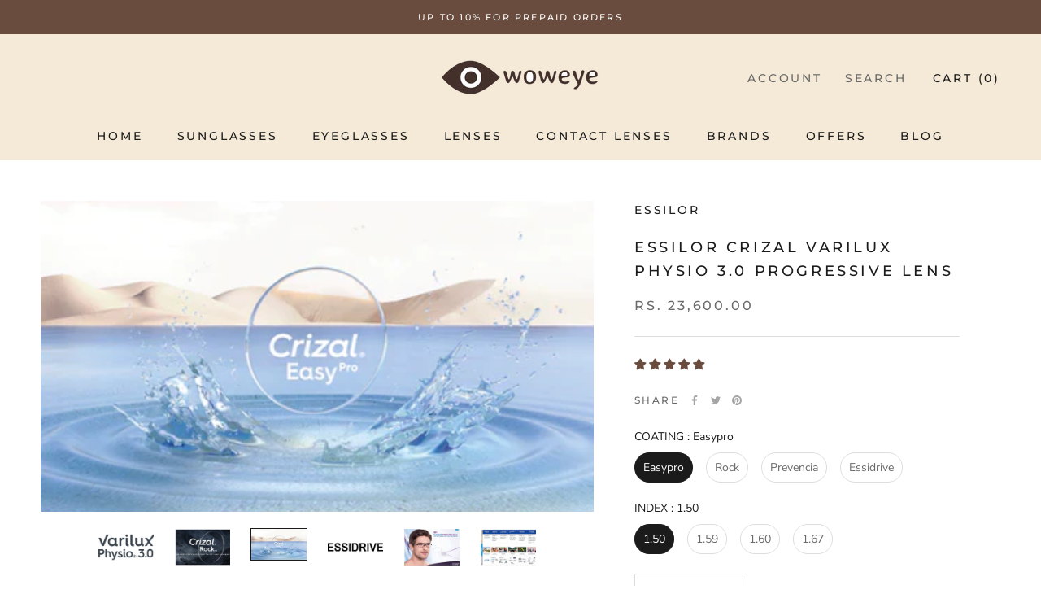

--- FILE ---
content_type: text/html; charset=utf-8
request_url: https://woweye.in/products/essilor-varilux-physio-3-0-crizal-prevencia-progressive-lenses
body_size: 49604
content:
<!doctype html>

<html class="no-js" lang="en">
  <head>
<script src='https://d24sh1msnqkirc.cloudfront.net/shopflo.bundle.js' async></script>

    <meta charset="utf-8">
    <meta http-equiv="X-UA-Compatible" content="IE=edge,chrome=1">
    <meta
      name="viewport"
      content="width=device-width, initial-scale=1.0, height=device-height, minimum-scale=1.0, maximum-scale=1.0"
    >
    <meta name="theme-color" content="">

    <title>
      Essilor Crizal Varilux PHYSIO 3.0 Progressive Lens
      
      
       &ndash; woweye
    </title><meta name="description" content="Sharp vision - At all distances, even in low light conditions Effortless vision - Even when on the move Smooth transition - From distance to near sight and vice versa Wide reading area Reduction of Reflection Backside UV Protection Easy to Clean Dust Repellence Durable Resistance Harmful Blue Light Filtration  Double-s"><link rel="canonical" href="https://woweye.in/products/essilor-varilux-physio-3-0-crizal-prevencia-progressive-lenses"><link rel="shortcut icon" href="//woweye.in/cdn/shop/files/400_9ae8e063-b78b-4bbe-a4bd-204f3b622f76_96x.png?v=1726854604" type="image/png"><meta property="og:type" content="product">
  <meta property="og:title" content="Essilor Crizal Varilux PHYSIO 3.0 Progressive Lens"><meta property="og:image" content="http://woweye.in/cdn/shop/products/b12_b05e60a6-3491-4073-bdcd-1c27fd7c1fd6.png?v=1682318827">
    <meta property="og:image:secure_url" content="https://woweye.in/cdn/shop/products/b12_b05e60a6-3491-4073-bdcd-1c27fd7c1fd6.png?v=1682318827">
    <meta property="og:image:width" content="1500">
    <meta property="og:image:height" content="1000"><meta property="product:price:amount" content="23,600.00">
  <meta property="product:price:currency" content="INR"><meta property="og:description" content="Sharp vision - At all distances, even in low light conditions Effortless vision - Even when on the move Smooth transition - From distance to near sight and vice versa Wide reading area Reduction of Reflection Backside UV Protection Easy to Clean Dust Repellence Durable Resistance Harmful Blue Light Filtration  Double-s"><meta property="og:url" content="https://woweye.in/products/essilor-varilux-physio-3-0-crizal-prevencia-progressive-lenses">
<meta property="og:site_name" content="woweye"><meta name="twitter:card" content="summary"><meta name="twitter:title" content="Essilor Crizal Varilux PHYSIO 3.0 Progressive Lens">
  <meta name="twitter:description" content="
Sharp vision - At all distances, even in low light conditions




Effortless vision - Even when on the move

Smooth transition - From distance to near sight and vice versa
Wide reading area
Reduction of Reflection
Backside UV Protection
Easy to Clean
Dust Repellence
Durable Resistance
Harmful Blue Light Filtration 
Double-sided UV protection
Smudge Resistant and Water Repellent
Reduce distracting light reflections
Make your lenses resistant to scratches
Reduces distracting reflections from lights
Protecting your eyes from harmful blue light
Offers full protection against the invisible and often irreversible day-to-day dangers of UV reflection
Repels water &amp;amp; dust and resists to smudges, so your lens stays clear for longer
Handles everyday usage scratches that may result from wiping the lens with the wrong cleaning cloth



 ">
  <meta name="twitter:image" content="https://woweye.in/cdn/shop/products/b12_b05e60a6-3491-4073-bdcd-1c27fd7c1fd6_600x600_crop_center.png?v=1682318827">
    <style>
  @font-face {
  font-family: Montserrat;
  font-weight: 500;
  font-style: normal;
  font-display: fallback;
  src: url("//woweye.in/cdn/fonts/montserrat/montserrat_n5.07ef3781d9c78c8b93c98419da7ad4fbeebb6635.woff2") format("woff2"),
       url("//woweye.in/cdn/fonts/montserrat/montserrat_n5.adf9b4bd8b0e4f55a0b203cdd84512667e0d5e4d.woff") format("woff");
}

  @font-face {
  font-family: "Nunito Sans";
  font-weight: 400;
  font-style: normal;
  font-display: fallback;
  src: url("//woweye.in/cdn/fonts/nunito_sans/nunitosans_n4.0276fe080df0ca4e6a22d9cb55aed3ed5ba6b1da.woff2") format("woff2"),
       url("//woweye.in/cdn/fonts/nunito_sans/nunitosans_n4.b4964bee2f5e7fd9c3826447e73afe2baad607b7.woff") format("woff");
}


  @font-face {
  font-family: "Nunito Sans";
  font-weight: 700;
  font-style: normal;
  font-display: fallback;
  src: url("//woweye.in/cdn/fonts/nunito_sans/nunitosans_n7.25d963ed46da26098ebeab731e90d8802d989fa5.woff2") format("woff2"),
       url("//woweye.in/cdn/fonts/nunito_sans/nunitosans_n7.d32e3219b3d2ec82285d3027bd673efc61a996c8.woff") format("woff");
}

  @font-face {
  font-family: "Nunito Sans";
  font-weight: 400;
  font-style: italic;
  font-display: fallback;
  src: url("//woweye.in/cdn/fonts/nunito_sans/nunitosans_i4.6e408730afac1484cf297c30b0e67c86d17fc586.woff2") format("woff2"),
       url("//woweye.in/cdn/fonts/nunito_sans/nunitosans_i4.c9b6dcbfa43622b39a5990002775a8381942ae38.woff") format("woff");
}

  @font-face {
  font-family: "Nunito Sans";
  font-weight: 700;
  font-style: italic;
  font-display: fallback;
  src: url("//woweye.in/cdn/fonts/nunito_sans/nunitosans_i7.8c1124729eec046a321e2424b2acf328c2c12139.woff2") format("woff2"),
       url("//woweye.in/cdn/fonts/nunito_sans/nunitosans_i7.af4cda04357273e0996d21184432bcb14651a64d.woff") format("woff");
}


  :root {
    --heading-font-family : Montserrat, sans-serif;
    --heading-font-weight : 500;
    --heading-font-style  : normal;

    --text-font-family : "Nunito Sans", sans-serif;
    --text-font-weight : 400;
    --text-font-style  : normal;

    --base-text-font-size   : 14px;
    --default-text-font-size: 14px;--background          : #ffffff;
    --background-rgb      : 255, 255, 255;
    --light-background    : #ffffff;
    --light-background-rgb: 255, 255, 255;
    --heading-color       : #1c1b1b;
    --text-color          : #1c1b1b;
    --text-color-rgb      : 28, 27, 27;
    --text-color-light    : #6a6a6a;
    --text-color-light-rgb: 106, 106, 106;
    --link-color          : #6a6a6a;
    --link-color-rgb      : 106, 106, 106;
    --border-color        : #dddddd;
    --border-color-rgb    : 221, 221, 221;

    --button-background    : #694c3d;
    --button-background-rgb: 105, 76, 61;
    --button-text-color    : #f4ead7;

    --header-background       : #ffffff;
    --header-heading-color    : #1c1b1b;
    --header-light-text-color : #6a6a6a;
    --header-border-color     : #dddddd;

    --footer-background    : #e0dbd5;
    --footer-text-color    : #6a6a6a;
    --footer-heading-color : #1c1b1b;
    --footer-border-color  : #cecac5;

    --navigation-background      : #1c1b1b;
    --navigation-background-rgb  : 28, 27, 27;
    --navigation-text-color      : #ffffff;
    --navigation-text-color-light: rgba(255, 255, 255, 0.5);
    --navigation-border-color    : rgba(255, 255, 255, 0.25);

    --newsletter-popup-background     : #1c1b1b;
    --newsletter-popup-text-color     : #ffffff;
    --newsletter-popup-text-color-rgb : 255, 255, 255;

    --secondary-elements-background       : #1c1b1b;
    --secondary-elements-background-rgb   : 28, 27, 27;
    --secondary-elements-text-color       : #ffffff;
    --secondary-elements-text-color-light : rgba(255, 255, 255, 0.5);
    --secondary-elements-border-color     : rgba(255, 255, 255, 0.25);

    --product-sale-price-color    : #f94c43;
    --product-sale-price-color-rgb: 249, 76, 67;
    --product-star-rating: #f6a429;

    /* Shopify related variables */
    --payment-terms-background-color: #ffffff;

    /* Products */

    --horizontal-spacing-four-products-per-row: 60px;
        --horizontal-spacing-two-products-per-row : 60px;

    --vertical-spacing-four-products-per-row: 60px;
        --vertical-spacing-two-products-per-row : 75px;

    /* Animation */
    --drawer-transition-timing: cubic-bezier(0.645, 0.045, 0.355, 1);
    --header-base-height: 80px; /* We set a default for browsers that do not support CSS variables */

    /* Cursors */
    --cursor-zoom-in-svg    : url(//woweye.in/cdn/shop/t/27/assets/cursor-zoom-in.svg?v=170532930330058140181727422588);
    --cursor-zoom-in-2x-svg : url(//woweye.in/cdn/shop/t/27/assets/cursor-zoom-in-2x.svg?v=56685658183649387561727422588);
  }
</style>

<script>
  // IE11 does not have support for CSS variables, so we have to polyfill them
  if (!(((window || {}).CSS || {}).supports && window.CSS.supports('(--a: 0)'))) {
    const script = document.createElement('script');
    script.type = 'text/javascript';
    script.src = 'https://cdn.jsdelivr.net/npm/css-vars-ponyfill@2';
    script.onload = function() {
      cssVars({});
    };

    document.getElementsByTagName('head')[0].appendChild(script);
  }
</script>

    <script>window.performance && window.performance.mark && window.performance.mark('shopify.content_for_header.start');</script><meta name="google-site-verification" content="-Mer9A--CgRnjhOkvbY34K2Rq1SrIQrq9n5ZRwC-F9c">
<meta id="shopify-digital-wallet" name="shopify-digital-wallet" content="/62728569054/digital_wallets/dialog">
<meta id="in-context-paypal-metadata" data-shop-id="62728569054" data-venmo-supported="false" data-environment="production" data-locale="en_US" data-paypal-v4="true" data-currency="INR">
<link rel="alternate" type="application/json+oembed" href="https://woweye.in/products/essilor-varilux-physio-3-0-crizal-prevencia-progressive-lenses.oembed">
<script async="async" src="/checkouts/internal/preloads.js?locale=en-IN"></script>
<script id="shopify-features" type="application/json">{"accessToken":"2bae7bf997a68961218f33546497557e","betas":["rich-media-storefront-analytics"],"domain":"woweye.in","predictiveSearch":true,"shopId":62728569054,"locale":"en"}</script>
<script>var Shopify = Shopify || {};
Shopify.shop = "woweyeindia.myshopify.com";
Shopify.locale = "en";
Shopify.currency = {"active":"INR","rate":"1.0"};
Shopify.country = "IN";
Shopify.theme = {"name":"Shopflo X woweye ~27\/09\/2024","id":144113434846,"schema_name":"Prestige","schema_version":"5.7.1","theme_store_id":null,"role":"main"};
Shopify.theme.handle = "null";
Shopify.theme.style = {"id":null,"handle":null};
Shopify.cdnHost = "woweye.in/cdn";
Shopify.routes = Shopify.routes || {};
Shopify.routes.root = "/";</script>
<script type="module">!function(o){(o.Shopify=o.Shopify||{}).modules=!0}(window);</script>
<script>!function(o){function n(){var o=[];function n(){o.push(Array.prototype.slice.apply(arguments))}return n.q=o,n}var t=o.Shopify=o.Shopify||{};t.loadFeatures=n(),t.autoloadFeatures=n()}(window);</script>
<script id="shop-js-analytics" type="application/json">{"pageType":"product"}</script>
<script defer="defer" async type="module" src="//woweye.in/cdn/shopifycloud/shop-js/modules/v2/client.init-shop-cart-sync_BdyHc3Nr.en.esm.js"></script>
<script defer="defer" async type="module" src="//woweye.in/cdn/shopifycloud/shop-js/modules/v2/chunk.common_Daul8nwZ.esm.js"></script>
<script type="module">
  await import("//woweye.in/cdn/shopifycloud/shop-js/modules/v2/client.init-shop-cart-sync_BdyHc3Nr.en.esm.js");
await import("//woweye.in/cdn/shopifycloud/shop-js/modules/v2/chunk.common_Daul8nwZ.esm.js");

  window.Shopify.SignInWithShop?.initShopCartSync?.({"fedCMEnabled":true,"windoidEnabled":true});

</script>
<script>(function() {
  var isLoaded = false;
  function asyncLoad() {
    if (isLoaded) return;
    isLoaded = true;
    var urls = ["https:\/\/cdn.shopify.com\/s\/files\/1\/0683\/1371\/0892\/files\/splmn-shopify-prod-August-31.min.js?v=1693985059\u0026shop=woweyeindia.myshopify.com","https:\/\/convert.shipway.com\/dashboard\/js\/shpwidget.js?shop=woweyeindia.myshopify.com","https:\/\/sr-cdn.shiprocket.in\/sr-promise\/static\/uc.js?channel_id=4\u0026sr_company_id=1120843\u0026shop=woweyeindia.myshopify.com","https:\/\/sr-cdn.shiprocket.in\/sr-promise\/static\/uc.js?channel_id=4\u0026sr_company_id=5382412\u0026shop=woweyeindia.myshopify.com"];
    for (var i = 0; i < urls.length; i++) {
      var s = document.createElement('script');
      s.type = 'text/javascript';
      s.async = true;
      s.src = urls[i];
      var x = document.getElementsByTagName('script')[0];
      x.parentNode.insertBefore(s, x);
    }
  };
  if(window.attachEvent) {
    window.attachEvent('onload', asyncLoad);
  } else {
    window.addEventListener('load', asyncLoad, false);
  }
})();</script>
<script id="__st">var __st={"a":62728569054,"offset":19800,"reqid":"0c4f711b-2a6a-4d20-b1b5-0e3b3007a95b-1769024252","pageurl":"woweye.in\/products\/essilor-varilux-physio-3-0-crizal-prevencia-progressive-lenses","u":"98e2f3afd9b5","p":"product","rtyp":"product","rid":8024874385630};</script>
<script>window.ShopifyPaypalV4VisibilityTracking = true;</script>
<script id="captcha-bootstrap">!function(){'use strict';const t='contact',e='account',n='new_comment',o=[[t,t],['blogs',n],['comments',n],[t,'customer']],c=[[e,'customer_login'],[e,'guest_login'],[e,'recover_customer_password'],[e,'create_customer']],r=t=>t.map((([t,e])=>`form[action*='/${t}']:not([data-nocaptcha='true']) input[name='form_type'][value='${e}']`)).join(','),a=t=>()=>t?[...document.querySelectorAll(t)].map((t=>t.form)):[];function s(){const t=[...o],e=r(t);return a(e)}const i='password',u='form_key',d=['recaptcha-v3-token','g-recaptcha-response','h-captcha-response',i],f=()=>{try{return window.sessionStorage}catch{return}},m='__shopify_v',_=t=>t.elements[u];function p(t,e,n=!1){try{const o=window.sessionStorage,c=JSON.parse(o.getItem(e)),{data:r}=function(t){const{data:e,action:n}=t;return t[m]||n?{data:e,action:n}:{data:t,action:n}}(c);for(const[e,n]of Object.entries(r))t.elements[e]&&(t.elements[e].value=n);n&&o.removeItem(e)}catch(o){console.error('form repopulation failed',{error:o})}}const l='form_type',E='cptcha';function T(t){t.dataset[E]=!0}const w=window,h=w.document,L='Shopify',v='ce_forms',y='captcha';let A=!1;((t,e)=>{const n=(g='f06e6c50-85a8-45c8-87d0-21a2b65856fe',I='https://cdn.shopify.com/shopifycloud/storefront-forms-hcaptcha/ce_storefront_forms_captcha_hcaptcha.v1.5.2.iife.js',D={infoText:'Protected by hCaptcha',privacyText:'Privacy',termsText:'Terms'},(t,e,n)=>{const o=w[L][v],c=o.bindForm;if(c)return c(t,g,e,D).then(n);var r;o.q.push([[t,g,e,D],n]),r=I,A||(h.body.append(Object.assign(h.createElement('script'),{id:'captcha-provider',async:!0,src:r})),A=!0)});var g,I,D;w[L]=w[L]||{},w[L][v]=w[L][v]||{},w[L][v].q=[],w[L][y]=w[L][y]||{},w[L][y].protect=function(t,e){n(t,void 0,e),T(t)},Object.freeze(w[L][y]),function(t,e,n,w,h,L){const[v,y,A,g]=function(t,e,n){const i=e?o:[],u=t?c:[],d=[...i,...u],f=r(d),m=r(i),_=r(d.filter((([t,e])=>n.includes(e))));return[a(f),a(m),a(_),s()]}(w,h,L),I=t=>{const e=t.target;return e instanceof HTMLFormElement?e:e&&e.form},D=t=>v().includes(t);t.addEventListener('submit',(t=>{const e=I(t);if(!e)return;const n=D(e)&&!e.dataset.hcaptchaBound&&!e.dataset.recaptchaBound,o=_(e),c=g().includes(e)&&(!o||!o.value);(n||c)&&t.preventDefault(),c&&!n&&(function(t){try{if(!f())return;!function(t){const e=f();if(!e)return;const n=_(t);if(!n)return;const o=n.value;o&&e.removeItem(o)}(t);const e=Array.from(Array(32),(()=>Math.random().toString(36)[2])).join('');!function(t,e){_(t)||t.append(Object.assign(document.createElement('input'),{type:'hidden',name:u})),t.elements[u].value=e}(t,e),function(t,e){const n=f();if(!n)return;const o=[...t.querySelectorAll(`input[type='${i}']`)].map((({name:t})=>t)),c=[...d,...o],r={};for(const[a,s]of new FormData(t).entries())c.includes(a)||(r[a]=s);n.setItem(e,JSON.stringify({[m]:1,action:t.action,data:r}))}(t,e)}catch(e){console.error('failed to persist form',e)}}(e),e.submit())}));const S=(t,e)=>{t&&!t.dataset[E]&&(n(t,e.some((e=>e===t))),T(t))};for(const o of['focusin','change'])t.addEventListener(o,(t=>{const e=I(t);D(e)&&S(e,y())}));const B=e.get('form_key'),M=e.get(l),P=B&&M;t.addEventListener('DOMContentLoaded',(()=>{const t=y();if(P)for(const e of t)e.elements[l].value===M&&p(e,B);[...new Set([...A(),...v().filter((t=>'true'===t.dataset.shopifyCaptcha))])].forEach((e=>S(e,t)))}))}(h,new URLSearchParams(w.location.search),n,t,e,['guest_login'])})(!0,!0)}();</script>
<script integrity="sha256-4kQ18oKyAcykRKYeNunJcIwy7WH5gtpwJnB7kiuLZ1E=" data-source-attribution="shopify.loadfeatures" defer="defer" src="//woweye.in/cdn/shopifycloud/storefront/assets/storefront/load_feature-a0a9edcb.js" crossorigin="anonymous"></script>
<script data-source-attribution="shopify.dynamic_checkout.dynamic.init">var Shopify=Shopify||{};Shopify.PaymentButton=Shopify.PaymentButton||{isStorefrontPortableWallets:!0,init:function(){window.Shopify.PaymentButton.init=function(){};var t=document.createElement("script");t.src="https://woweye.in/cdn/shopifycloud/portable-wallets/latest/portable-wallets.en.js",t.type="module",document.head.appendChild(t)}};
</script>
<script data-source-attribution="shopify.dynamic_checkout.buyer_consent">
  function portableWalletsHideBuyerConsent(e){var t=document.getElementById("shopify-buyer-consent"),n=document.getElementById("shopify-subscription-policy-button");t&&n&&(t.classList.add("hidden"),t.setAttribute("aria-hidden","true"),n.removeEventListener("click",e))}function portableWalletsShowBuyerConsent(e){var t=document.getElementById("shopify-buyer-consent"),n=document.getElementById("shopify-subscription-policy-button");t&&n&&(t.classList.remove("hidden"),t.removeAttribute("aria-hidden"),n.addEventListener("click",e))}window.Shopify?.PaymentButton&&(window.Shopify.PaymentButton.hideBuyerConsent=portableWalletsHideBuyerConsent,window.Shopify.PaymentButton.showBuyerConsent=portableWalletsShowBuyerConsent);
</script>
<script>
  function portableWalletsCleanup(e){e&&e.src&&console.error("Failed to load portable wallets script "+e.src);var t=document.querySelectorAll("shopify-accelerated-checkout .shopify-payment-button__skeleton, shopify-accelerated-checkout-cart .wallet-cart-button__skeleton"),e=document.getElementById("shopify-buyer-consent");for(let e=0;e<t.length;e++)t[e].remove();e&&e.remove()}function portableWalletsNotLoadedAsModule(e){e instanceof ErrorEvent&&"string"==typeof e.message&&e.message.includes("import.meta")&&"string"==typeof e.filename&&e.filename.includes("portable-wallets")&&(window.removeEventListener("error",portableWalletsNotLoadedAsModule),window.Shopify.PaymentButton.failedToLoad=e,"loading"===document.readyState?document.addEventListener("DOMContentLoaded",window.Shopify.PaymentButton.init):window.Shopify.PaymentButton.init())}window.addEventListener("error",portableWalletsNotLoadedAsModule);
</script>

<script type="module" src="https://woweye.in/cdn/shopifycloud/portable-wallets/latest/portable-wallets.en.js" onError="portableWalletsCleanup(this)" crossorigin="anonymous"></script>
<script nomodule>
  document.addEventListener("DOMContentLoaded", portableWalletsCleanup);
</script>

<script id='scb4127' type='text/javascript' async='' src='https://woweye.in/cdn/shopifycloud/privacy-banner/storefront-banner.js'></script><link id="shopify-accelerated-checkout-styles" rel="stylesheet" media="screen" href="https://woweye.in/cdn/shopifycloud/portable-wallets/latest/accelerated-checkout-backwards-compat.css" crossorigin="anonymous">
<style id="shopify-accelerated-checkout-cart">
        #shopify-buyer-consent {
  margin-top: 1em;
  display: inline-block;
  width: 100%;
}

#shopify-buyer-consent.hidden {
  display: none;
}

#shopify-subscription-policy-button {
  background: none;
  border: none;
  padding: 0;
  text-decoration: underline;
  font-size: inherit;
  cursor: pointer;
}

#shopify-subscription-policy-button::before {
  box-shadow: none;
}

      </style>

<script>window.performance && window.performance.mark && window.performance.mark('shopify.content_for_header.end');</script>

    <link rel="stylesheet" href="//woweye.in/cdn/shop/t/27/assets/theme.css?v=115198033186830891981727422588">

     <style> #flo-cart-overlay-div { z-index: auto !important; }  </style>
    <!-- Custom css Manually -->
    <link href="//woweye.in/cdn/shop/t/27/assets/custom-file.css?v=52975771158917856421737544017" rel="stylesheet" type="text/css" media="all" />

    <!-- Google tag (gtag.js) -->
    <script async src="https://www.googletagmanager.com/gtag/js?id=G-LDLD4NTJFC"></script>
    <script>
      window.dataLayer = window.dataLayer || [];
      function gtag(){dataLayer.push(arguments);}
      gtag('js', new Date());

      gtag('config', 'G-LDLD4NTJFC');
    </script>


     <script src='https://bridge.shopflo.com/js/shopflo.bundle.js' async></script> 

    <!-- Google Tag Manager -->
    <script>
      (function(w,d,s,l,i){w[l]=w[l]||[];w[l].push({'gtm.start':
      new Date().getTime(),event:'gtm.js'});var f=d.getElementsByTagName(s)[0],
      j=d.createElement(s),dl=l!='dataLayer'?'&l='+l:'';j.async=true;j.src=
      'https://www.googletagmanager.com/gtm.js?id='+i+dl;f.parentNode.insertBefore(j,f);
      })(window,document,'script','dataLayer','GTM-55TVZB6');
    </script>
    <!-- End Google Tag Manager -->

    <!-- Global site tag (gtag.js) - Google Ads: 10862809278 -->
    <script async src="https://www.googletagmanager.com/gtag/js?id=AW-10862809278"></script>
    <script>
      window.dataLayer = window.dataLayer || [];
      function gtag(){dataLayer.push(arguments);}
      gtag('js', new Date());

      gtag('config', 'AW-10862809278');
    </script>

    <!--
      Event snippet for Purchase conversion page
      In your html page, add the snippet and call gtag_report_conversion when someone clicks on the chosen link or button.
    -->
    <script>
      function gtag_report_conversion(url) {
        var callback = function () {
          if (typeof(url) != 'undefined') {
            window.location = url;
          }
        };
        gtag('event', 'conversion', {
            'send_to': 'AW-10862809278/2rRgCPuw16kDEL6h5bso',
            'transaction_id': '',
            'event_callback': callback
        });
        return false;
      }
    </script>

    <!-- Global site tag (gtag.js) - Google Analytics -->
    <script async src="https://www.googletagmanager.com/gtag/js?id=G-Z1Q4BXH0KE"></script>
    <script>
      window.dataLayer = window.dataLayer || [];
      function gtag(){dataLayer.push(arguments);}
      gtag('js', new Date());

      gtag('config', 'G-Z1Q4BXH0KE');
    </script>

    <!-- Google Tag Manager (noscript) -->
    <noscript
      ><iframe
        src="https://www.googletagmanager.com/ns.html?id=GTM-55TVZB6"
        height="0"
        width="0"
        style="display:none;visibility:hidden"
      ></iframe
    ></noscript>
    <!-- End Google Tag Manager (noscript) -->

    <script
      src="https://code.jquery.com/jquery-3.6.0.min.js"
      integrity="sha256-/xUj+3OJU5yExlq6GSYGSHk7tPXikynS7ogEvDej/m4="
      crossorigin="anonymous"
    ></script>
    <script
      src="https://cdnjs.cloudflare.com/ajax/libs/slick-carousel/1.8.1/slick.min.js"
      integrity="sha512-XtmMtDEcNz2j7ekrtHvOVR4iwwaD6o/FUJe6+Zq+HgcCsk3kj4uSQQR8weQ2QVj1o0Pk6PwYLohm206ZzNfubg=="
      crossorigin="anonymous"
      referrerpolicy="no-referrer"
    ></script>
    <link
      rel="stylesheet"
      href="https://cdnjs.cloudflare.com/ajax/libs/slick-carousel/1.8.1/slick.css"
      integrity="sha512-wR4oNhLBHf7smjy0K4oqzdWumd+r5/+6QO/vDda76MW5iug4PT7v86FoEkySIJft3XA0Ae6axhIvHrqwm793Nw=="
      crossorigin="anonymous"
      referrerpolicy="no-referrer"
    >
    <link
      rel="stylesheet"
      href="https://cdnjs.cloudflare.com/ajax/libs/slick-carousel/1.8.1/slick-theme.css"
      integrity="sha512-6lLUdeQ5uheMFbWm3CP271l14RsX1xtx+J5x2yeIDkkiBpeVTNhTqijME7GgRKKi6hCqovwCoBTlRBEC20M8Mg=="
      crossorigin="anonymous"
      referrerpolicy="no-referrer"
    >

    <script>// This allows to expose several variables to the global scope, to be used in scripts
      window.theme = {
        pageType: "product",
        moneyFormat: "Rs. {{amount}}",
        moneyWithCurrencyFormat: "Rs. {{amount}}",
        currencyCodeEnabled: false,
        productImageSize: "natural",
        searchMode: "product,article",
        showPageTransition: false,
        showElementStaggering: true,
        showImageZooming: true
      };

      window.routes = {
        rootUrl: "\/",
        rootUrlWithoutSlash: '',
        cartUrl: "\/cart",
        cartAddUrl: "\/cart\/add",
        cartChangeUrl: "\/cart\/change",
        searchUrl: "\/search",
        productRecommendationsUrl: "\/recommendations\/products"
      };

      window.languages = {
        cartAddNote: "Add Order Note",
        cartEditNote: "Edit Order Note",
        productImageLoadingError: "This image could not be loaded. Please try to reload the page.",
        productFormAddToCart: "Add to cart",
        productFormUnavailable: "Unavailable",
        productFormSoldOut: "Sold Out",
        shippingEstimatorOneResult: "1 option available:",
        shippingEstimatorMoreResults: "{{count}} options available:",
        shippingEstimatorNoResults: "No shipping could be found"
      };

      window.lazySizesConfig = {
        loadHidden: false,
        hFac: 0.5,
        expFactor: 2,
        ricTimeout: 150,
        lazyClass: 'Image--lazyLoad',
        loadingClass: 'Image--lazyLoading',
        loadedClass: 'Image--lazyLoaded'
      };

      document.documentElement.className = document.documentElement.className.replace('no-js', 'js');
      document.documentElement.style.setProperty('--window-height', window.innerHeight + 'px');

      // We do a quick detection of some features (we could use Modernizr but for so little...)
      (function() {
        document.documentElement.className += ((window.CSS && window.CSS.supports('(position: sticky) or (position: -webkit-sticky)')) ? ' supports-sticky' : ' no-supports-sticky');
        document.documentElement.className += (window.matchMedia('(-moz-touch-enabled: 1), (hover: none)')).matches ? ' no-supports-hover' : ' supports-hover';
      }());

      
    </script>

    <script src="//woweye.in/cdn/shop/t/27/assets/lazysizes.min.js?v=174358363404432586981727422588" async></script><script src="//woweye.in/cdn/shop/t/27/assets/libs.min.js?v=26178543184394469741727422588" defer></script>
    <script src="//woweye.in/cdn/shop/t/27/assets/theme.js?v=95607616005167542951727677890" defer></script>
    <script src="//woweye.in/cdn/shop/t/27/assets/custom.js?v=183944157590872491501727422588" defer></script>

    <script>
      (function () {
        window.onpageshow = function() {
          if (window.theme.showPageTransition) {
            var pageTransition = document.querySelector('.PageTransition');

            if (pageTransition) {
              pageTransition.style.visibility = 'visible';
              pageTransition.style.opacity = '0';
            }
          }

          // When the page is loaded from the cache, we have to reload the cart content
          document.documentElement.dispatchEvent(new CustomEvent('cart:refresh', {
            bubbles: true
          }));
        };
      })();
    </script>

    
  <script type="application/ld+json">
  {
    "@context": "http://schema.org",
    "@type": "Product",
    "offers": [{
          "@type": "Offer",
          "name": "Easypro \/ 1.50",
          "availability":"https://schema.org/InStock",
          "price": 23600.0,
          "priceCurrency": "INR",
          "priceValidUntil": "2026-02-01","url": "/products/essilor-varilux-physio-3-0-crizal-prevencia-progressive-lenses?variant=44158073864414"
        },
{
          "@type": "Offer",
          "name": "Easypro \/ 1.59",
          "availability":"https://schema.org/InStock",
          "price": 29800.0,
          "priceCurrency": "INR",
          "priceValidUntil": "2026-02-01","url": "/products/essilor-varilux-physio-3-0-crizal-prevencia-progressive-lenses?variant=44158073897182"
        },
{
          "@type": "Offer",
          "name": "Easypro \/ 1.60",
          "availability":"https://schema.org/InStock",
          "price": 29800.0,
          "priceCurrency": "INR",
          "priceValidUntil": "2026-02-01","url": "/products/essilor-varilux-physio-3-0-crizal-prevencia-progressive-lenses?variant=44158073929950"
        },
{
          "@type": "Offer",
          "name": "Easypro \/ 1.67",
          "availability":"https://schema.org/InStock",
          "price": 33000.0,
          "priceCurrency": "INR",
          "priceValidUntil": "2026-02-01","url": "/products/essilor-varilux-physio-3-0-crizal-prevencia-progressive-lenses?variant=44158073962718"
        },
{
          "@type": "Offer",
          "name": "Rock \/ 1.50",
          "availability":"https://schema.org/InStock",
          "price": 25300.0,
          "priceCurrency": "INR",
          "priceValidUntil": "2026-02-01","url": "/products/essilor-varilux-physio-3-0-crizal-prevencia-progressive-lenses?variant=45020979986654"
        },
{
          "@type": "Offer",
          "name": "Rock \/ 1.59",
          "availability":"https://schema.org/InStock",
          "price": 31500.0,
          "priceCurrency": "INR",
          "priceValidUntil": "2026-02-01","url": "/products/essilor-varilux-physio-3-0-crizal-prevencia-progressive-lenses?variant=45020980084958"
        },
{
          "@type": "Offer",
          "name": "Rock \/ 1.60",
          "availability":"https://schema.org/InStock",
          "price": 31500.0,
          "priceCurrency": "INR",
          "priceValidUntil": "2026-02-01","url": "/products/essilor-varilux-physio-3-0-crizal-prevencia-progressive-lenses?variant=45020980183262"
        },
{
          "@type": "Offer",
          "name": "Rock \/ 1.67",
          "availability":"https://schema.org/InStock",
          "price": 34600.0,
          "priceCurrency": "INR",
          "priceValidUntil": "2026-02-01","url": "/products/essilor-varilux-physio-3-0-crizal-prevencia-progressive-lenses?variant=45020980281566"
        },
{
          "@type": "Offer",
          "name": "Prevencia \/ 1.50",
          "availability":"https://schema.org/InStock",
          "price": 26100.0,
          "priceCurrency": "INR",
          "priceValidUntil": "2026-02-01","url": "/products/essilor-varilux-physio-3-0-crizal-prevencia-progressive-lenses?variant=45020980019422"
        },
{
          "@type": "Offer",
          "name": "Prevencia \/ 1.59",
          "availability":"https://schema.org/InStock",
          "price": 32300.0,
          "priceCurrency": "INR",
          "priceValidUntil": "2026-02-01","url": "/products/essilor-varilux-physio-3-0-crizal-prevencia-progressive-lenses?variant=45020980117726"
        },
{
          "@type": "Offer",
          "name": "Prevencia \/ 1.60",
          "availability":"https://schema.org/InStock",
          "price": 32300.0,
          "priceCurrency": "INR",
          "priceValidUntil": "2026-02-01","url": "/products/essilor-varilux-physio-3-0-crizal-prevencia-progressive-lenses?variant=45020980216030"
        },
{
          "@type": "Offer",
          "name": "Prevencia \/ 1.67",
          "availability":"https://schema.org/InStock",
          "price": 35400.0,
          "priceCurrency": "INR",
          "priceValidUntil": "2026-02-01","url": "/products/essilor-varilux-physio-3-0-crizal-prevencia-progressive-lenses?variant=45020980314334"
        },
{
          "@type": "Offer",
          "name": "Essidrive \/ 1.50",
          "availability":"https://schema.org/InStock",
          "price": 25800.0,
          "priceCurrency": "INR",
          "priceValidUntil": "2026-02-01","url": "/products/essilor-varilux-physio-3-0-crizal-prevencia-progressive-lenses?variant=45020980052190"
        },
{
          "@type": "Offer",
          "name": "Essidrive \/ 1.59",
          "availability":"https://schema.org/InStock",
          "price": 32000.0,
          "priceCurrency": "INR",
          "priceValidUntil": "2026-02-01","url": "/products/essilor-varilux-physio-3-0-crizal-prevencia-progressive-lenses?variant=45020980150494"
        },
{
          "@type": "Offer",
          "name": "Essidrive \/ 1.60",
          "availability":"https://schema.org/InStock",
          "price": 32000.0,
          "priceCurrency": "INR",
          "priceValidUntil": "2026-02-01","url": "/products/essilor-varilux-physio-3-0-crizal-prevencia-progressive-lenses?variant=45020980248798"
        },
{
          "@type": "Offer",
          "name": "Essidrive \/ 1.67",
          "availability":"https://schema.org/InStock",
          "price": 35100.0,
          "priceCurrency": "INR",
          "priceValidUntil": "2026-02-01","url": "/products/essilor-varilux-physio-3-0-crizal-prevencia-progressive-lenses?variant=45020980347102"
        }
],"aggregateRating": {
        "@type": "AggregateRating",
        "ratingValue": "5.0",
        "reviewCount": "1",
        "worstRating": "1.0",
        "bestRating": "5.0"
      },
    "brand": {
      "name": "Essilor"
    },
    "name": "Essilor Crizal Varilux PHYSIO 3.0 Progressive Lens",
    "description": "\nSharp vision - At all distances, even in low light conditions\n\n\n\n\nEffortless vision - Even when on the move\n\nSmooth transition - From distance to near sight and vice versa\nWide reading area\nReduction of Reflection\nBackside UV Protection\nEasy to Clean\nDust Repellence\nDurable Resistance\nHarmful Blue Light Filtration \nDouble-sided UV protection\nSmudge Resistant and Water Repellent\nReduce distracting light reflections\nMake your lenses resistant to scratches\nReduces distracting reflections from lights\nProtecting your eyes from harmful blue light\nOffers full protection against the invisible and often irreversible day-to-day dangers of UV reflection\nRepels water \u0026amp; dust and resists to smudges, so your lens stays clear for longer\nHandles everyday usage scratches that may result from wiping the lens with the wrong cleaning cloth\n\n\n\n ",
    "category": "Lenses",
    "url": "/products/essilor-varilux-physio-3-0-crizal-prevencia-progressive-lenses",
    "sku": null,
    "image": {
      "@type": "ImageObject",
      "url": "https://woweye.in/cdn/shop/products/b12_b05e60a6-3491-4073-bdcd-1c27fd7c1fd6_1024x.png?v=1682318827",
      "image": "https://woweye.in/cdn/shop/products/b12_b05e60a6-3491-4073-bdcd-1c27fd7c1fd6_1024x.png?v=1682318827",
      "name": "Essilor Crizal Varilux PHYSIO 3.0 Progressive Lens",
      "width": "1024",
      "height": "1024"
    }
  }
  </script>



  <script type="application/ld+json">
  {
    "@context": "http://schema.org",
    "@type": "BreadcrumbList",
  "itemListElement": [{
      "@type": "ListItem",
      "position": 1,
      "name": "Home",
      "item": "https://woweye.in"
    },{
          "@type": "ListItem",
          "position": 2,
          "name": "Essilor Crizal Varilux PHYSIO 3.0 Progressive Lens",
          "item": "https://woweye.in/products/essilor-varilux-physio-3-0-crizal-prevencia-progressive-lenses"
        }]
  }
  </script>

  <!-- Meta Pixel Code -->
<script>
!function(f,b,e,v,n,t,s)
{if(f.fbq)return;n=f.fbq=function(){n.callMethod?
n.callMethod.apply(n,arguments):n.queue.push(arguments)};
if(!f._fbq)f._fbq=n;n.push=n;n.loaded=!0;n.version='2.0';
n.queue=[];t=b.createElement(e);t.async=!0;
t.src=v;s=b.getElementsByTagName(e)[0];
s.parentNode.insertBefore(t,s)}(window, document,'script',
'https://connect.facebook.net/en_US/fbevents.js');
fbq('init', '498917711569052');
fbq('track', 'PageView');
</script>
<noscript><img height="1" width="1" style="display:none"
src="https://www.facebook.com/tr?id=498917711569052&ev=PageView&noscript=1"
/></noscript>
<!-- End Meta Pixel Code -->
  <!-- BEGIN app block: shopify://apps/judge-me-reviews/blocks/judgeme_core/61ccd3b1-a9f2-4160-9fe9-4fec8413e5d8 --><!-- Start of Judge.me Core -->






<link rel="dns-prefetch" href="https://cdnwidget.judge.me">
<link rel="dns-prefetch" href="https://cdn.judge.me">
<link rel="dns-prefetch" href="https://cdn1.judge.me">
<link rel="dns-prefetch" href="https://api.judge.me">

<script data-cfasync='false' class='jdgm-settings-script'>window.jdgmSettings={"pagination":5,"disable_web_reviews":false,"badge_no_review_text":"No reviews","badge_n_reviews_text":"{{ n }} review/reviews","badge_star_color":"#694c3d","hide_badge_preview_if_no_reviews":true,"badge_hide_text":true,"enforce_center_preview_badge":false,"widget_title":"Customer Reviews","widget_open_form_text":"Write a review","widget_close_form_text":"Cancel review","widget_refresh_page_text":"Refresh page","widget_summary_text":"Based on {{ number_of_reviews }} review/reviews","widget_no_review_text":"Be the first to write a review","widget_name_field_text":"Display name","widget_verified_name_field_text":"Verified Name (public)","widget_name_placeholder_text":"Display name","widget_required_field_error_text":"This field is required.","widget_email_field_text":"Email address","widget_verified_email_field_text":"Verified Email (private, can not be edited)","widget_email_placeholder_text":"Your email address","widget_email_field_error_text":"Please enter a valid email address.","widget_rating_field_text":"Rating","widget_review_title_field_text":"Review Title","widget_review_title_placeholder_text":"Give your review a title","widget_review_body_field_text":"Review content","widget_review_body_placeholder_text":"Start writing here...","widget_pictures_field_text":"Picture/Video (optional)","widget_submit_review_text":"Submit Review","widget_submit_verified_review_text":"Submit Verified Review","widget_submit_success_msg_with_auto_publish":"Thank you! Please refresh the page in a few moments to see your review. You can remove or edit your review by logging into \u003ca href='https://judge.me/login' target='_blank' rel='nofollow noopener'\u003eJudge.me\u003c/a\u003e","widget_submit_success_msg_no_auto_publish":"Thank you! Your review will be published as soon as it is approved by the shop admin. You can remove or edit your review by logging into \u003ca href='https://judge.me/login' target='_blank' rel='nofollow noopener'\u003eJudge.me\u003c/a\u003e","widget_show_default_reviews_out_of_total_text":"Showing {{ n_reviews_shown }} out of {{ n_reviews }} reviews.","widget_show_all_link_text":"Show all","widget_show_less_link_text":"Show less","widget_author_said_text":"{{ reviewer_name }} said:","widget_days_text":"{{ n }} days ago","widget_weeks_text":"{{ n }} week/weeks ago","widget_months_text":"{{ n }} month/months ago","widget_years_text":"{{ n }} year/years ago","widget_yesterday_text":"Yesterday","widget_today_text":"Today","widget_replied_text":"\u003e\u003e {{ shop_name }} replied:","widget_read_more_text":"Read more","widget_reviewer_name_as_initial":"","widget_rating_filter_color":"","widget_rating_filter_see_all_text":"See all reviews","widget_sorting_most_recent_text":"Most Recent","widget_sorting_highest_rating_text":"Highest Rating","widget_sorting_lowest_rating_text":"Lowest Rating","widget_sorting_with_pictures_text":"Only Pictures","widget_sorting_most_helpful_text":"Most Helpful","widget_open_question_form_text":"Ask a question","widget_reviews_subtab_text":"Reviews","widget_questions_subtab_text":"Questions","widget_question_label_text":"Question","widget_answer_label_text":"Answer","widget_question_placeholder_text":"Write your question here","widget_submit_question_text":"Submit Question","widget_question_submit_success_text":"Thank you for your question! We will notify you once it gets answered.","widget_star_color":"#694c3d","verified_badge_text":"Verified","verified_badge_bg_color":"","verified_badge_text_color":"","verified_badge_placement":"left-of-reviewer-name","widget_review_max_height":"","widget_hide_border":false,"widget_social_share":false,"widget_thumb":false,"widget_review_location_show":false,"widget_location_format":"country_iso_code","all_reviews_include_out_of_store_products":true,"all_reviews_out_of_store_text":"(out of store)","all_reviews_pagination":100,"all_reviews_product_name_prefix_text":"about","enable_review_pictures":true,"enable_question_anwser":false,"widget_theme":"","review_date_format":"mm/dd/yyyy","default_sort_method":"most-recent","widget_product_reviews_subtab_text":"Product Reviews","widget_shop_reviews_subtab_text":"Shop Reviews","widget_other_products_reviews_text":"Reviews for other products","widget_store_reviews_subtab_text":"Store reviews","widget_no_store_reviews_text":"This store hasn't received any reviews yet","widget_web_restriction_product_reviews_text":"This product hasn't received any reviews yet","widget_no_items_text":"No items found","widget_show_more_text":"Show more","widget_write_a_store_review_text":"Write a Store Review","widget_other_languages_heading":"Reviews in Other Languages","widget_translate_review_text":"Translate review to {{ language }}","widget_translating_review_text":"Translating...","widget_show_original_translation_text":"Show original ({{ language }})","widget_translate_review_failed_text":"Review couldn't be translated.","widget_translate_review_retry_text":"Retry","widget_translate_review_try_again_later_text":"Try again later","show_product_url_for_grouped_product":false,"widget_sorting_pictures_first_text":"Pictures First","show_pictures_on_all_rev_page_mobile":false,"show_pictures_on_all_rev_page_desktop":false,"floating_tab_hide_mobile_install_preference":false,"floating_tab_button_name":"★ Reviews","floating_tab_title":"Let customers speak for us","floating_tab_button_color":"","floating_tab_button_background_color":"","floating_tab_url":"","floating_tab_url_enabled":false,"floating_tab_tab_style":"text","all_reviews_text_badge_text":"Customers rate us 5/5 based on 2 reviews.","all_reviews_text_badge_text_branded_style":"Customers rate us 5/5 based on 2 reviews.","is_all_reviews_text_badge_a_link":false,"show_stars_for_all_reviews_text_badge":false,"all_reviews_text_badge_url":"","all_reviews_text_style":"branded","all_reviews_text_color_style":"monochromatic_version","all_reviews_text_color":"#694c3d","all_reviews_text_show_jm_brand":false,"featured_carousel_show_header":true,"featured_carousel_title":"Let customers speak for us","testimonials_carousel_title":"Customers are saying","videos_carousel_title":"Real customer stories","cards_carousel_title":"Customers are saying","featured_carousel_count_text":"from {{ n }} reviews","featured_carousel_add_link_to_all_reviews_page":false,"featured_carousel_url":"","featured_carousel_show_images":true,"featured_carousel_autoslide_interval":5,"featured_carousel_arrows_on_the_sides":false,"featured_carousel_height":250,"featured_carousel_width":80,"featured_carousel_image_size":0,"featured_carousel_image_height":250,"featured_carousel_arrow_color":"#694C3D","verified_count_badge_style":"branded","verified_count_badge_orientation":"horizontal","verified_count_badge_color_style":"judgeme_brand_color","verified_count_badge_color":"#108474","is_verified_count_badge_a_link":false,"verified_count_badge_url":"","verified_count_badge_show_jm_brand":true,"widget_rating_preset_default":5,"widget_first_sub_tab":"product-reviews","widget_show_histogram":true,"widget_histogram_use_custom_color":false,"widget_pagination_use_custom_color":false,"widget_star_use_custom_color":false,"widget_verified_badge_use_custom_color":false,"widget_write_review_use_custom_color":false,"picture_reminder_submit_button":"Upload Pictures","enable_review_videos":false,"mute_video_by_default":false,"widget_sorting_videos_first_text":"Videos First","widget_review_pending_text":"Pending","featured_carousel_items_for_large_screen":3,"social_share_options_order":"Facebook,Twitter","remove_microdata_snippet":true,"disable_json_ld":false,"enable_json_ld_products":false,"preview_badge_show_question_text":false,"preview_badge_no_question_text":"No questions","preview_badge_n_question_text":"{{ number_of_questions }} question/questions","qa_badge_show_icon":false,"qa_badge_icon_color":"#694c3d","qa_badge_position":"below","remove_judgeme_branding":false,"widget_add_search_bar":false,"widget_search_bar_placeholder":"Search","widget_sorting_verified_only_text":"Verified only","featured_carousel_theme":"vertical","featured_carousel_show_rating":true,"featured_carousel_show_title":true,"featured_carousel_show_body":true,"featured_carousel_show_date":false,"featured_carousel_show_reviewer":true,"featured_carousel_show_product":false,"featured_carousel_header_background_color":"#694C3D","featured_carousel_header_text_color":"#ffffff","featured_carousel_name_product_separator":"reviewed","featured_carousel_full_star_background":"#108474","featured_carousel_empty_star_background":"#dadada","featured_carousel_vertical_theme_background":"#f9fafb","featured_carousel_verified_badge_enable":true,"featured_carousel_verified_badge_color":"#108474","featured_carousel_border_style":"round","featured_carousel_review_line_length_limit":3,"featured_carousel_more_reviews_button_text":"Read more reviews","featured_carousel_view_product_button_text":"View product","all_reviews_page_load_reviews_on":"scroll","all_reviews_page_load_more_text":"Load More Reviews","disable_fb_tab_reviews":false,"enable_ajax_cdn_cache":false,"widget_advanced_speed_features":5,"widget_public_name_text":"displayed publicly like","default_reviewer_name":"John Smith","default_reviewer_name_has_non_latin":true,"widget_reviewer_anonymous":"Anonymous","medals_widget_title":"Judge.me Review Medals","medals_widget_background_color":"#f9fafb","medals_widget_position":"footer_all_pages","medals_widget_border_color":"#f9fafb","medals_widget_verified_text_position":"left","medals_widget_use_monochromatic_version":false,"medals_widget_elements_color":"#108474","show_reviewer_avatar":true,"widget_invalid_yt_video_url_error_text":"Not a YouTube video URL","widget_max_length_field_error_text":"Please enter no more than {0} characters.","widget_show_country_flag":false,"widget_show_collected_via_shop_app":true,"widget_verified_by_shop_badge_style":"light","widget_verified_by_shop_text":"Verified by Shop","widget_show_photo_gallery":false,"widget_load_with_code_splitting":true,"widget_ugc_install_preference":false,"widget_ugc_title":"Made by us, Shared by you","widget_ugc_subtitle":"Tag us to see your picture featured in our page","widget_ugc_arrows_color":"#ffffff","widget_ugc_primary_button_text":"Buy Now","widget_ugc_primary_button_background_color":"#108474","widget_ugc_primary_button_text_color":"#ffffff","widget_ugc_primary_button_border_width":"0","widget_ugc_primary_button_border_style":"none","widget_ugc_primary_button_border_color":"#108474","widget_ugc_primary_button_border_radius":"25","widget_ugc_secondary_button_text":"Load More","widget_ugc_secondary_button_background_color":"#ffffff","widget_ugc_secondary_button_text_color":"#108474","widget_ugc_secondary_button_border_width":"2","widget_ugc_secondary_button_border_style":"solid","widget_ugc_secondary_button_border_color":"#108474","widget_ugc_secondary_button_border_radius":"25","widget_ugc_reviews_button_text":"View Reviews","widget_ugc_reviews_button_background_color":"#ffffff","widget_ugc_reviews_button_text_color":"#108474","widget_ugc_reviews_button_border_width":"2","widget_ugc_reviews_button_border_style":"solid","widget_ugc_reviews_button_border_color":"#108474","widget_ugc_reviews_button_border_radius":"25","widget_ugc_reviews_button_link_to":"judgeme-reviews-page","widget_ugc_show_post_date":true,"widget_ugc_max_width":"800","widget_rating_metafield_value_type":true,"widget_primary_color":"#694c3d","widget_enable_secondary_color":false,"widget_secondary_color":"#edf5f5","widget_summary_average_rating_text":"{{ average_rating }} out of 5","widget_media_grid_title":"Customer photos \u0026 videos","widget_media_grid_see_more_text":"See more","widget_round_style":false,"widget_show_product_medals":true,"widget_verified_by_judgeme_text":"Verified by Judge.me","widget_show_store_medals":true,"widget_verified_by_judgeme_text_in_store_medals":"Verified by Judge.me","widget_media_field_exceed_quantity_message":"Sorry, we can only accept {{ max_media }} for one review.","widget_media_field_exceed_limit_message":"{{ file_name }} is too large, please select a {{ media_type }} less than {{ size_limit }}MB.","widget_review_submitted_text":"Review Submitted!","widget_question_submitted_text":"Question Submitted!","widget_close_form_text_question":"Cancel","widget_write_your_answer_here_text":"Write your answer here","widget_enabled_branded_link":true,"widget_show_collected_by_judgeme":true,"widget_reviewer_name_color":"","widget_write_review_text_color":"","widget_write_review_bg_color":"","widget_collected_by_judgeme_text":"collected by Judge.me","widget_pagination_type":"standard","widget_load_more_text":"Load More","widget_load_more_color":"#108474","widget_full_review_text":"Full Review","widget_read_more_reviews_text":"Read More Reviews","widget_read_questions_text":"Read Questions","widget_questions_and_answers_text":"Questions \u0026 Answers","widget_verified_by_text":"Verified by","widget_verified_text":"Verified","widget_number_of_reviews_text":"{{ number_of_reviews }} reviews","widget_back_button_text":"Back","widget_next_button_text":"Next","widget_custom_forms_filter_button":"Filters","custom_forms_style":"horizontal","widget_show_review_information":false,"how_reviews_are_collected":"How reviews are collected?","widget_show_review_keywords":false,"widget_gdpr_statement":"How we use your data: We'll only contact you about the review you left, and only if necessary. By submitting your review, you agree to Judge.me's \u003ca href='https://judge.me/terms' target='_blank' rel='nofollow noopener'\u003eterms\u003c/a\u003e, \u003ca href='https://judge.me/privacy' target='_blank' rel='nofollow noopener'\u003eprivacy\u003c/a\u003e and \u003ca href='https://judge.me/content-policy' target='_blank' rel='nofollow noopener'\u003econtent\u003c/a\u003e policies.","widget_multilingual_sorting_enabled":false,"widget_translate_review_content_enabled":false,"widget_translate_review_content_method":"manual","popup_widget_review_selection":"automatically_with_pictures","popup_widget_round_border_style":true,"popup_widget_show_title":true,"popup_widget_show_body":true,"popup_widget_show_reviewer":false,"popup_widget_show_product":true,"popup_widget_show_pictures":true,"popup_widget_use_review_picture":true,"popup_widget_show_on_home_page":true,"popup_widget_show_on_product_page":true,"popup_widget_show_on_collection_page":true,"popup_widget_show_on_cart_page":true,"popup_widget_position":"bottom_left","popup_widget_first_review_delay":5,"popup_widget_duration":5,"popup_widget_interval":5,"popup_widget_review_count":5,"popup_widget_hide_on_mobile":true,"review_snippet_widget_round_border_style":true,"review_snippet_widget_card_color":"#FFFFFF","review_snippet_widget_slider_arrows_background_color":"#FFFFFF","review_snippet_widget_slider_arrows_color":"#000000","review_snippet_widget_star_color":"#108474","show_product_variant":false,"all_reviews_product_variant_label_text":"Variant: ","widget_show_verified_branding":false,"widget_ai_summary_title":"Customers say","widget_ai_summary_disclaimer":"AI-powered review summary based on recent customer reviews","widget_show_ai_summary":false,"widget_show_ai_summary_bg":false,"widget_show_review_title_input":true,"redirect_reviewers_invited_via_email":"external_form","request_store_review_after_product_review":true,"request_review_other_products_in_order":true,"review_form_color_scheme":"default","review_form_corner_style":"square","review_form_star_color":{},"review_form_text_color":"#333333","review_form_background_color":"#ffffff","review_form_field_background_color":"#fafafa","review_form_button_color":{},"review_form_button_text_color":"#ffffff","review_form_modal_overlay_color":"#000000","review_content_screen_title_text":"How would you rate this product?","review_content_introduction_text":"We would love it if you would share a bit about your experience.","store_review_form_title_text":"How would you rate this store?","store_review_form_introduction_text":"We would love it if you would share a bit about your experience.","show_review_guidance_text":true,"one_star_review_guidance_text":"Poor","five_star_review_guidance_text":"Great","customer_information_screen_title_text":"About you","customer_information_introduction_text":"Please tell us more about you.","custom_questions_screen_title_text":"Your experience in more detail","custom_questions_introduction_text":"Here are a few questions to help us understand more about your experience.","review_submitted_screen_title_text":"Thanks for your review!","review_submitted_screen_thank_you_text":"We are processing it and it will appear on the store soon.","review_submitted_screen_email_verification_text":"Please confirm your email by clicking the link we just sent you. This helps us keep reviews authentic.","review_submitted_request_store_review_text":"Would you like to share your experience of shopping with us?","review_submitted_review_other_products_text":"Would you like to review these products?","store_review_screen_title_text":"Would you like to share your experience of shopping with us?","store_review_introduction_text":"We value your feedback and use it to improve. Please share any thoughts or suggestions you have.","reviewer_media_screen_title_picture_text":"Share a picture","reviewer_media_introduction_picture_text":"Upload a photo to support your review.","reviewer_media_screen_title_video_text":"Share a video","reviewer_media_introduction_video_text":"Upload a video to support your review.","reviewer_media_screen_title_picture_or_video_text":"Share a picture or video","reviewer_media_introduction_picture_or_video_text":"Upload a photo or video to support your review.","reviewer_media_youtube_url_text":"Paste your Youtube URL here","advanced_settings_next_step_button_text":"Next","advanced_settings_close_review_button_text":"Close","modal_write_review_flow":false,"write_review_flow_required_text":"Required","write_review_flow_privacy_message_text":"We respect your privacy.","write_review_flow_anonymous_text":"Post review as anonymous","write_review_flow_visibility_text":"This won't be visible to other customers.","write_review_flow_multiple_selection_help_text":"Select as many as you like","write_review_flow_single_selection_help_text":"Select one option","write_review_flow_required_field_error_text":"This field is required","write_review_flow_invalid_email_error_text":"Please enter a valid email address","write_review_flow_max_length_error_text":"Max. {{ max_length }} characters.","write_review_flow_media_upload_text":"\u003cb\u003eClick to upload\u003c/b\u003e or drag and drop","write_review_flow_gdpr_statement":"We'll only contact you about your review if necessary. By submitting your review, you agree to our \u003ca href='https://judge.me/terms' target='_blank' rel='nofollow noopener'\u003eterms and conditions\u003c/a\u003e and \u003ca href='https://judge.me/privacy' target='_blank' rel='nofollow noopener'\u003eprivacy policy\u003c/a\u003e.","rating_only_reviews_enabled":false,"show_negative_reviews_help_screen":false,"new_review_flow_help_screen_rating_threshold":3,"negative_review_resolution_screen_title_text":"Tell us more","negative_review_resolution_text":"Your experience matters to us. If there were issues with your purchase, we're here to help. Feel free to reach out to us, we'd love the opportunity to make things right.","negative_review_resolution_button_text":"Contact us","negative_review_resolution_proceed_with_review_text":"Leave a review","negative_review_resolution_subject":"Issue with purchase from {{ shop_name }}.{{ order_name }}","preview_badge_collection_page_install_status":false,"widget_review_custom_css":"","preview_badge_custom_css":"","preview_badge_stars_count":"5-stars","featured_carousel_custom_css":"","floating_tab_custom_css":"","all_reviews_widget_custom_css":"","medals_widget_custom_css":"","verified_badge_custom_css":"","all_reviews_text_custom_css":"","transparency_badges_collected_via_store_invite":false,"transparency_badges_from_another_provider":false,"transparency_badges_collected_from_store_visitor":false,"transparency_badges_collected_by_verified_review_provider":false,"transparency_badges_earned_reward":false,"transparency_badges_collected_via_store_invite_text":"Review collected via store invitation","transparency_badges_from_another_provider_text":"Review collected from another provider","transparency_badges_collected_from_store_visitor_text":"Review collected from a store visitor","transparency_badges_written_in_google_text":"Review written in Google","transparency_badges_written_in_etsy_text":"Review written in Etsy","transparency_badges_written_in_shop_app_text":"Review written in Shop App","transparency_badges_earned_reward_text":"Review earned a reward for future purchase","product_review_widget_per_page":10,"widget_store_review_label_text":"Review about the store","checkout_comment_extension_title_on_product_page":"Customer Comments","checkout_comment_extension_num_latest_comment_show":5,"checkout_comment_extension_format":"name_and_timestamp","checkout_comment_customer_name":"last_initial","checkout_comment_comment_notification":true,"preview_badge_collection_page_install_preference":false,"preview_badge_home_page_install_preference":false,"preview_badge_product_page_install_preference":false,"review_widget_install_preference":"","review_carousel_install_preference":false,"floating_reviews_tab_install_preference":"none","verified_reviews_count_badge_install_preference":false,"all_reviews_text_install_preference":false,"review_widget_best_location":false,"judgeme_medals_install_preference":false,"review_widget_revamp_enabled":true,"review_widget_qna_enabled":false,"review_widget_header_theme":"standard","review_widget_widget_title_enabled":true,"review_widget_header_text_size":"medium","review_widget_header_text_weight":"regular","review_widget_average_rating_style":"compact","review_widget_bar_chart_enabled":true,"review_widget_bar_chart_type":"numbers","review_widget_bar_chart_style":"standard","review_widget_expanded_media_gallery_enabled":false,"review_widget_reviews_section_theme":"standard","review_widget_image_style":"thumbnails","review_widget_review_image_ratio":"square","review_widget_stars_size":"medium","review_widget_verified_badge":"standard_text","review_widget_review_title_text_size":"medium","review_widget_review_text_size":"medium","review_widget_review_text_length":"medium","review_widget_number_of_columns_desktop":3,"review_widget_carousel_transition_speed":5,"review_widget_custom_questions_answers_display":"always","review_widget_button_text_color":"#FFFFFF","review_widget_text_color":"#000000","review_widget_lighter_text_color":"#7B7B7B","review_widget_corner_styling":"soft","review_widget_review_word_singular":"review","review_widget_review_word_plural":"reviews","review_widget_voting_label":"Helpful?","review_widget_shop_reply_label":"Reply from {{ shop_name }}:","review_widget_filters_title":"Filters","qna_widget_question_word_singular":"Question","qna_widget_question_word_plural":"Questions","qna_widget_answer_reply_label":"Answer from {{ answerer_name }}:","qna_content_screen_title_text":"Ask a question about this product","qna_widget_question_required_field_error_text":"Please enter your question.","qna_widget_flow_gdpr_statement":"We'll only contact you about your question if necessary. By submitting your question, you agree to our \u003ca href='https://judge.me/terms' target='_blank' rel='nofollow noopener'\u003eterms and conditions\u003c/a\u003e and \u003ca href='https://judge.me/privacy' target='_blank' rel='nofollow noopener'\u003eprivacy policy\u003c/a\u003e.","qna_widget_question_submitted_text":"Thanks for your question!","qna_widget_close_form_text_question":"Close","qna_widget_question_submit_success_text":"We’ll notify you by email when your question is answered.","all_reviews_widget_v2025_enabled":false,"all_reviews_widget_v2025_header_theme":"default","all_reviews_widget_v2025_widget_title_enabled":true,"all_reviews_widget_v2025_header_text_size":"medium","all_reviews_widget_v2025_header_text_weight":"regular","all_reviews_widget_v2025_average_rating_style":"compact","all_reviews_widget_v2025_bar_chart_enabled":true,"all_reviews_widget_v2025_bar_chart_type":"numbers","all_reviews_widget_v2025_bar_chart_style":"standard","all_reviews_widget_v2025_expanded_media_gallery_enabled":false,"all_reviews_widget_v2025_show_store_medals":true,"all_reviews_widget_v2025_show_photo_gallery":true,"all_reviews_widget_v2025_show_review_keywords":false,"all_reviews_widget_v2025_show_ai_summary":false,"all_reviews_widget_v2025_show_ai_summary_bg":false,"all_reviews_widget_v2025_add_search_bar":false,"all_reviews_widget_v2025_default_sort_method":"most-recent","all_reviews_widget_v2025_reviews_per_page":10,"all_reviews_widget_v2025_reviews_section_theme":"default","all_reviews_widget_v2025_image_style":"thumbnails","all_reviews_widget_v2025_review_image_ratio":"square","all_reviews_widget_v2025_stars_size":"medium","all_reviews_widget_v2025_verified_badge":"bold_badge","all_reviews_widget_v2025_review_title_text_size":"medium","all_reviews_widget_v2025_review_text_size":"medium","all_reviews_widget_v2025_review_text_length":"medium","all_reviews_widget_v2025_number_of_columns_desktop":3,"all_reviews_widget_v2025_carousel_transition_speed":5,"all_reviews_widget_v2025_custom_questions_answers_display":"always","all_reviews_widget_v2025_show_product_variant":false,"all_reviews_widget_v2025_show_reviewer_avatar":true,"all_reviews_widget_v2025_reviewer_name_as_initial":"","all_reviews_widget_v2025_review_location_show":false,"all_reviews_widget_v2025_location_format":"","all_reviews_widget_v2025_show_country_flag":false,"all_reviews_widget_v2025_verified_by_shop_badge_style":"light","all_reviews_widget_v2025_social_share":false,"all_reviews_widget_v2025_social_share_options_order":"Facebook,Twitter,LinkedIn,Pinterest","all_reviews_widget_v2025_pagination_type":"standard","all_reviews_widget_v2025_button_text_color":"#FFFFFF","all_reviews_widget_v2025_text_color":"#000000","all_reviews_widget_v2025_lighter_text_color":"#7B7B7B","all_reviews_widget_v2025_corner_styling":"soft","all_reviews_widget_v2025_title":"Customer reviews","all_reviews_widget_v2025_ai_summary_title":"Customers say about this store","all_reviews_widget_v2025_no_review_text":"Be the first to write a review","platform":"shopify","branding_url":"https://app.judge.me/reviews","branding_text":"Powered by Judge.me","locale":"en","reply_name":"woweye","widget_version":"3.0","footer":true,"autopublish":true,"review_dates":true,"enable_custom_form":false,"shop_locale":"en","enable_multi_locales_translations":true,"show_review_title_input":true,"review_verification_email_status":"always","can_be_branded":true,"reply_name_text":"woweye"};</script> <style class='jdgm-settings-style'>.jdgm-xx{left:0}:root{--jdgm-primary-color: #694c3d;--jdgm-secondary-color: rgba(105,76,61,0.1);--jdgm-star-color: #694c3d;--jdgm-write-review-text-color: white;--jdgm-write-review-bg-color: #694c3d;--jdgm-paginate-color: #694c3d;--jdgm-border-radius: 0;--jdgm-reviewer-name-color: #694c3d}.jdgm-histogram__bar-content{background-color:#694c3d}.jdgm-rev[data-verified-buyer=true] .jdgm-rev__icon.jdgm-rev__icon:after,.jdgm-rev__buyer-badge.jdgm-rev__buyer-badge{color:white;background-color:#694c3d}.jdgm-review-widget--small .jdgm-gallery.jdgm-gallery .jdgm-gallery__thumbnail-link:nth-child(8) .jdgm-gallery__thumbnail-wrapper.jdgm-gallery__thumbnail-wrapper:before{content:"See more"}@media only screen and (min-width: 768px){.jdgm-gallery.jdgm-gallery .jdgm-gallery__thumbnail-link:nth-child(8) .jdgm-gallery__thumbnail-wrapper.jdgm-gallery__thumbnail-wrapper:before{content:"See more"}}.jdgm-preview-badge .jdgm-star.jdgm-star{color:#694c3d}.jdgm-prev-badge[data-average-rating='0.00']{display:none !important}.jdgm-prev-badge__text{display:none !important}.jdgm-author-all-initials{display:none !important}.jdgm-author-last-initial{display:none !important}.jdgm-rev-widg__title{visibility:hidden}.jdgm-rev-widg__summary-text{visibility:hidden}.jdgm-prev-badge__text{visibility:hidden}.jdgm-rev__prod-link-prefix:before{content:'about'}.jdgm-rev__variant-label:before{content:'Variant: '}.jdgm-rev__out-of-store-text:before{content:'(out of store)'}@media only screen and (min-width: 768px){.jdgm-rev__pics .jdgm-rev_all-rev-page-picture-separator,.jdgm-rev__pics .jdgm-rev__product-picture{display:none}}@media only screen and (max-width: 768px){.jdgm-rev__pics .jdgm-rev_all-rev-page-picture-separator,.jdgm-rev__pics .jdgm-rev__product-picture{display:none}}.jdgm-preview-badge[data-template="product"]{display:none !important}.jdgm-preview-badge[data-template="collection"]{display:none !important}.jdgm-preview-badge[data-template="index"]{display:none !important}.jdgm-review-widget[data-from-snippet="true"]{display:none !important}.jdgm-verified-count-badget[data-from-snippet="true"]{display:none !important}.jdgm-carousel-wrapper[data-from-snippet="true"]{display:none !important}.jdgm-all-reviews-text[data-from-snippet="true"]{display:none !important}.jdgm-medals-section[data-from-snippet="true"]{display:none !important}.jdgm-ugc-media-wrapper[data-from-snippet="true"]{display:none !important}.jdgm-rev__transparency-badge[data-badge-type="review_collected_via_store_invitation"]{display:none !important}.jdgm-rev__transparency-badge[data-badge-type="review_collected_from_another_provider"]{display:none !important}.jdgm-rev__transparency-badge[data-badge-type="review_collected_from_store_visitor"]{display:none !important}.jdgm-rev__transparency-badge[data-badge-type="review_written_in_etsy"]{display:none !important}.jdgm-rev__transparency-badge[data-badge-type="review_written_in_google_business"]{display:none !important}.jdgm-rev__transparency-badge[data-badge-type="review_written_in_shop_app"]{display:none !important}.jdgm-rev__transparency-badge[data-badge-type="review_earned_for_future_purchase"]{display:none !important}.jdgm-review-snippet-widget .jdgm-rev-snippet-widget__cards-container .jdgm-rev-snippet-card{border-radius:8px;background:#fff}.jdgm-review-snippet-widget .jdgm-rev-snippet-widget__cards-container .jdgm-rev-snippet-card__rev-rating .jdgm-star{color:#108474}.jdgm-review-snippet-widget .jdgm-rev-snippet-widget__prev-btn,.jdgm-review-snippet-widget .jdgm-rev-snippet-widget__next-btn{border-radius:50%;background:#fff}.jdgm-review-snippet-widget .jdgm-rev-snippet-widget__prev-btn>svg,.jdgm-review-snippet-widget .jdgm-rev-snippet-widget__next-btn>svg{fill:#000}.jdgm-full-rev-modal.rev-snippet-widget .jm-mfp-container .jm-mfp-content,.jdgm-full-rev-modal.rev-snippet-widget .jm-mfp-container .jdgm-full-rev__icon,.jdgm-full-rev-modal.rev-snippet-widget .jm-mfp-container .jdgm-full-rev__pic-img,.jdgm-full-rev-modal.rev-snippet-widget .jm-mfp-container .jdgm-full-rev__reply{border-radius:8px}.jdgm-full-rev-modal.rev-snippet-widget .jm-mfp-container .jdgm-full-rev[data-verified-buyer="true"] .jdgm-full-rev__icon::after{border-radius:8px}.jdgm-full-rev-modal.rev-snippet-widget .jm-mfp-container .jdgm-full-rev .jdgm-rev__buyer-badge{border-radius:calc( 8px / 2 )}.jdgm-full-rev-modal.rev-snippet-widget .jm-mfp-container .jdgm-full-rev .jdgm-full-rev__replier::before{content:'woweye'}.jdgm-full-rev-modal.rev-snippet-widget .jm-mfp-container .jdgm-full-rev .jdgm-full-rev__product-button{border-radius:calc( 8px * 6 )}
</style> <style class='jdgm-settings-style'></style>

  
  
  
  <style class='jdgm-miracle-styles'>
  @-webkit-keyframes jdgm-spin{0%{-webkit-transform:rotate(0deg);-ms-transform:rotate(0deg);transform:rotate(0deg)}100%{-webkit-transform:rotate(359deg);-ms-transform:rotate(359deg);transform:rotate(359deg)}}@keyframes jdgm-spin{0%{-webkit-transform:rotate(0deg);-ms-transform:rotate(0deg);transform:rotate(0deg)}100%{-webkit-transform:rotate(359deg);-ms-transform:rotate(359deg);transform:rotate(359deg)}}@font-face{font-family:'JudgemeStar';src:url("[data-uri]") format("woff");font-weight:normal;font-style:normal}.jdgm-star{font-family:'JudgemeStar';display:inline !important;text-decoration:none !important;padding:0 4px 0 0 !important;margin:0 !important;font-weight:bold;opacity:1;-webkit-font-smoothing:antialiased;-moz-osx-font-smoothing:grayscale}.jdgm-star:hover{opacity:1}.jdgm-star:last-of-type{padding:0 !important}.jdgm-star.jdgm--on:before{content:"\e000"}.jdgm-star.jdgm--off:before{content:"\e001"}.jdgm-star.jdgm--half:before{content:"\e002"}.jdgm-widget *{margin:0;line-height:1.4;-webkit-box-sizing:border-box;-moz-box-sizing:border-box;box-sizing:border-box;-webkit-overflow-scrolling:touch}.jdgm-hidden{display:none !important;visibility:hidden !important}.jdgm-temp-hidden{display:none}.jdgm-spinner{width:40px;height:40px;margin:auto;border-radius:50%;border-top:2px solid #eee;border-right:2px solid #eee;border-bottom:2px solid #eee;border-left:2px solid #ccc;-webkit-animation:jdgm-spin 0.8s infinite linear;animation:jdgm-spin 0.8s infinite linear}.jdgm-spinner:empty{display:block}.jdgm-prev-badge{display:block !important}

</style>


  
  
   


<script data-cfasync='false' class='jdgm-script'>
!function(e){window.jdgm=window.jdgm||{},jdgm.CDN_HOST="https://cdnwidget.judge.me/",jdgm.CDN_HOST_ALT="https://cdn2.judge.me/cdn/widget_frontend/",jdgm.API_HOST="https://api.judge.me/",jdgm.CDN_BASE_URL="https://cdn.shopify.com/extensions/019be17e-f3a5-7af8-ad6f-79a9f502fb85/judgeme-extensions-305/assets/",
jdgm.docReady=function(d){(e.attachEvent?"complete"===e.readyState:"loading"!==e.readyState)?
setTimeout(d,0):e.addEventListener("DOMContentLoaded",d)},jdgm.loadCSS=function(d,t,o,a){
!o&&jdgm.loadCSS.requestedUrls.indexOf(d)>=0||(jdgm.loadCSS.requestedUrls.push(d),
(a=e.createElement("link")).rel="stylesheet",a.class="jdgm-stylesheet",a.media="nope!",
a.href=d,a.onload=function(){this.media="all",t&&setTimeout(t)},e.body.appendChild(a))},
jdgm.loadCSS.requestedUrls=[],jdgm.loadJS=function(e,d){var t=new XMLHttpRequest;
t.onreadystatechange=function(){4===t.readyState&&(Function(t.response)(),d&&d(t.response))},
t.open("GET",e),t.onerror=function(){if(e.indexOf(jdgm.CDN_HOST)===0&&jdgm.CDN_HOST_ALT!==jdgm.CDN_HOST){var f=e.replace(jdgm.CDN_HOST,jdgm.CDN_HOST_ALT);jdgm.loadJS(f,d)}},t.send()},jdgm.docReady((function(){(window.jdgmLoadCSS||e.querySelectorAll(
".jdgm-widget, .jdgm-all-reviews-page").length>0)&&(jdgmSettings.widget_load_with_code_splitting?
parseFloat(jdgmSettings.widget_version)>=3?jdgm.loadCSS(jdgm.CDN_HOST+"widget_v3/base.css"):
jdgm.loadCSS(jdgm.CDN_HOST+"widget/base.css"):jdgm.loadCSS(jdgm.CDN_HOST+"shopify_v2.css"),
jdgm.loadJS(jdgm.CDN_HOST+"loa"+"der.js"))}))}(document);
</script>
<noscript><link rel="stylesheet" type="text/css" media="all" href="https://cdnwidget.judge.me/shopify_v2.css"></noscript>

<!-- BEGIN app snippet: theme_fix_tags --><script>
  (function() {
    var jdgmThemeFixes = null;
    if (!jdgmThemeFixes) return;
    var thisThemeFix = jdgmThemeFixes[Shopify.theme.id];
    if (!thisThemeFix) return;

    if (thisThemeFix.html) {
      document.addEventListener("DOMContentLoaded", function() {
        var htmlDiv = document.createElement('div');
        htmlDiv.classList.add('jdgm-theme-fix-html');
        htmlDiv.innerHTML = thisThemeFix.html;
        document.body.append(htmlDiv);
      });
    };

    if (thisThemeFix.css) {
      var styleTag = document.createElement('style');
      styleTag.classList.add('jdgm-theme-fix-style');
      styleTag.innerHTML = thisThemeFix.css;
      document.head.append(styleTag);
    };

    if (thisThemeFix.js) {
      var scriptTag = document.createElement('script');
      scriptTag.classList.add('jdgm-theme-fix-script');
      scriptTag.innerHTML = thisThemeFix.js;
      document.head.append(scriptTag);
    };
  })();
</script>
<!-- END app snippet -->
<!-- End of Judge.me Core -->



<!-- END app block --><!-- BEGIN app block: shopify://apps/upload-lift/blocks/app-embed/3c98bdcb-7587-4ade-bfe4-7d8af00d05ca -->
<script src="https://assets.cloudlift.app/api/assets/upload.js?shop=woweyeindia.myshopify.com" defer="defer"></script>

<!-- END app block --><script src="https://cdn.shopify.com/extensions/019be17e-f3a5-7af8-ad6f-79a9f502fb85/judgeme-extensions-305/assets/loader.js" type="text/javascript" defer="defer"></script>
<link href="https://monorail-edge.shopifysvc.com" rel="dns-prefetch">
<script>(function(){if ("sendBeacon" in navigator && "performance" in window) {try {var session_token_from_headers = performance.getEntriesByType('navigation')[0].serverTiming.find(x => x.name == '_s').description;} catch {var session_token_from_headers = undefined;}var session_cookie_matches = document.cookie.match(/_shopify_s=([^;]*)/);var session_token_from_cookie = session_cookie_matches && session_cookie_matches.length === 2 ? session_cookie_matches[1] : "";var session_token = session_token_from_headers || session_token_from_cookie || "";function handle_abandonment_event(e) {var entries = performance.getEntries().filter(function(entry) {return /monorail-edge.shopifysvc.com/.test(entry.name);});if (!window.abandonment_tracked && entries.length === 0) {window.abandonment_tracked = true;var currentMs = Date.now();var navigation_start = performance.timing.navigationStart;var payload = {shop_id: 62728569054,url: window.location.href,navigation_start,duration: currentMs - navigation_start,session_token,page_type: "product"};window.navigator.sendBeacon("https://monorail-edge.shopifysvc.com/v1/produce", JSON.stringify({schema_id: "online_store_buyer_site_abandonment/1.1",payload: payload,metadata: {event_created_at_ms: currentMs,event_sent_at_ms: currentMs}}));}}window.addEventListener('pagehide', handle_abandonment_event);}}());</script>
<script id="web-pixels-manager-setup">(function e(e,d,r,n,o){if(void 0===o&&(o={}),!Boolean(null===(a=null===(i=window.Shopify)||void 0===i?void 0:i.analytics)||void 0===a?void 0:a.replayQueue)){var i,a;window.Shopify=window.Shopify||{};var t=window.Shopify;t.analytics=t.analytics||{};var s=t.analytics;s.replayQueue=[],s.publish=function(e,d,r){return s.replayQueue.push([e,d,r]),!0};try{self.performance.mark("wpm:start")}catch(e){}var l=function(){var e={modern:/Edge?\/(1{2}[4-9]|1[2-9]\d|[2-9]\d{2}|\d{4,})\.\d+(\.\d+|)|Firefox\/(1{2}[4-9]|1[2-9]\d|[2-9]\d{2}|\d{4,})\.\d+(\.\d+|)|Chrom(ium|e)\/(9{2}|\d{3,})\.\d+(\.\d+|)|(Maci|X1{2}).+ Version\/(15\.\d+|(1[6-9]|[2-9]\d|\d{3,})\.\d+)([,.]\d+|)( \(\w+\)|)( Mobile\/\w+|) Safari\/|Chrome.+OPR\/(9{2}|\d{3,})\.\d+\.\d+|(CPU[ +]OS|iPhone[ +]OS|CPU[ +]iPhone|CPU IPhone OS|CPU iPad OS)[ +]+(15[._]\d+|(1[6-9]|[2-9]\d|\d{3,})[._]\d+)([._]\d+|)|Android:?[ /-](13[3-9]|1[4-9]\d|[2-9]\d{2}|\d{4,})(\.\d+|)(\.\d+|)|Android.+Firefox\/(13[5-9]|1[4-9]\d|[2-9]\d{2}|\d{4,})\.\d+(\.\d+|)|Android.+Chrom(ium|e)\/(13[3-9]|1[4-9]\d|[2-9]\d{2}|\d{4,})\.\d+(\.\d+|)|SamsungBrowser\/([2-9]\d|\d{3,})\.\d+/,legacy:/Edge?\/(1[6-9]|[2-9]\d|\d{3,})\.\d+(\.\d+|)|Firefox\/(5[4-9]|[6-9]\d|\d{3,})\.\d+(\.\d+|)|Chrom(ium|e)\/(5[1-9]|[6-9]\d|\d{3,})\.\d+(\.\d+|)([\d.]+$|.*Safari\/(?![\d.]+ Edge\/[\d.]+$))|(Maci|X1{2}).+ Version\/(10\.\d+|(1[1-9]|[2-9]\d|\d{3,})\.\d+)([,.]\d+|)( \(\w+\)|)( Mobile\/\w+|) Safari\/|Chrome.+OPR\/(3[89]|[4-9]\d|\d{3,})\.\d+\.\d+|(CPU[ +]OS|iPhone[ +]OS|CPU[ +]iPhone|CPU IPhone OS|CPU iPad OS)[ +]+(10[._]\d+|(1[1-9]|[2-9]\d|\d{3,})[._]\d+)([._]\d+|)|Android:?[ /-](13[3-9]|1[4-9]\d|[2-9]\d{2}|\d{4,})(\.\d+|)(\.\d+|)|Mobile Safari.+OPR\/([89]\d|\d{3,})\.\d+\.\d+|Android.+Firefox\/(13[5-9]|1[4-9]\d|[2-9]\d{2}|\d{4,})\.\d+(\.\d+|)|Android.+Chrom(ium|e)\/(13[3-9]|1[4-9]\d|[2-9]\d{2}|\d{4,})\.\d+(\.\d+|)|Android.+(UC? ?Browser|UCWEB|U3)[ /]?(15\.([5-9]|\d{2,})|(1[6-9]|[2-9]\d|\d{3,})\.\d+)\.\d+|SamsungBrowser\/(5\.\d+|([6-9]|\d{2,})\.\d+)|Android.+MQ{2}Browser\/(14(\.(9|\d{2,})|)|(1[5-9]|[2-9]\d|\d{3,})(\.\d+|))(\.\d+|)|K[Aa][Ii]OS\/(3\.\d+|([4-9]|\d{2,})\.\d+)(\.\d+|)/},d=e.modern,r=e.legacy,n=navigator.userAgent;return n.match(d)?"modern":n.match(r)?"legacy":"unknown"}(),u="modern"===l?"modern":"legacy",c=(null!=n?n:{modern:"",legacy:""})[u],f=function(e){return[e.baseUrl,"/wpm","/b",e.hashVersion,"modern"===e.buildTarget?"m":"l",".js"].join("")}({baseUrl:d,hashVersion:r,buildTarget:u}),m=function(e){var d=e.version,r=e.bundleTarget,n=e.surface,o=e.pageUrl,i=e.monorailEndpoint;return{emit:function(e){var a=e.status,t=e.errorMsg,s=(new Date).getTime(),l=JSON.stringify({metadata:{event_sent_at_ms:s},events:[{schema_id:"web_pixels_manager_load/3.1",payload:{version:d,bundle_target:r,page_url:o,status:a,surface:n,error_msg:t},metadata:{event_created_at_ms:s}}]});if(!i)return console&&console.warn&&console.warn("[Web Pixels Manager] No Monorail endpoint provided, skipping logging."),!1;try{return self.navigator.sendBeacon.bind(self.navigator)(i,l)}catch(e){}var u=new XMLHttpRequest;try{return u.open("POST",i,!0),u.setRequestHeader("Content-Type","text/plain"),u.send(l),!0}catch(e){return console&&console.warn&&console.warn("[Web Pixels Manager] Got an unhandled error while logging to Monorail."),!1}}}}({version:r,bundleTarget:l,surface:e.surface,pageUrl:self.location.href,monorailEndpoint:e.monorailEndpoint});try{o.browserTarget=l,function(e){var d=e.src,r=e.async,n=void 0===r||r,o=e.onload,i=e.onerror,a=e.sri,t=e.scriptDataAttributes,s=void 0===t?{}:t,l=document.createElement("script"),u=document.querySelector("head"),c=document.querySelector("body");if(l.async=n,l.src=d,a&&(l.integrity=a,l.crossOrigin="anonymous"),s)for(var f in s)if(Object.prototype.hasOwnProperty.call(s,f))try{l.dataset[f]=s[f]}catch(e){}if(o&&l.addEventListener("load",o),i&&l.addEventListener("error",i),u)u.appendChild(l);else{if(!c)throw new Error("Did not find a head or body element to append the script");c.appendChild(l)}}({src:f,async:!0,onload:function(){if(!function(){var e,d;return Boolean(null===(d=null===(e=window.Shopify)||void 0===e?void 0:e.analytics)||void 0===d?void 0:d.initialized)}()){var d=window.webPixelsManager.init(e)||void 0;if(d){var r=window.Shopify.analytics;r.replayQueue.forEach((function(e){var r=e[0],n=e[1],o=e[2];d.publishCustomEvent(r,n,o)})),r.replayQueue=[],r.publish=d.publishCustomEvent,r.visitor=d.visitor,r.initialized=!0}}},onerror:function(){return m.emit({status:"failed",errorMsg:"".concat(f," has failed to load")})},sri:function(e){var d=/^sha384-[A-Za-z0-9+/=]+$/;return"string"==typeof e&&d.test(e)}(c)?c:"",scriptDataAttributes:o}),m.emit({status:"loading"})}catch(e){m.emit({status:"failed",errorMsg:(null==e?void 0:e.message)||"Unknown error"})}}})({shopId: 62728569054,storefrontBaseUrl: "https://woweye.in",extensionsBaseUrl: "https://extensions.shopifycdn.com/cdn/shopifycloud/web-pixels-manager",monorailEndpoint: "https://monorail-edge.shopifysvc.com/unstable/produce_batch",surface: "storefront-renderer",enabledBetaFlags: ["2dca8a86"],webPixelsConfigList: [{"id":"1443856606","configuration":"{\"accountID\":\"123456789\"}","eventPayloadVersion":"v1","runtimeContext":"STRICT","scriptVersion":"28a7053038cb41ef70018bc1c861b8e6","type":"APP","apiClientId":1513135,"privacyPurposes":["ANALYTICS","MARKETING","SALE_OF_DATA"],"dataSharingAdjustments":{"protectedCustomerApprovalScopes":["read_customer_address","read_customer_email","read_customer_name","read_customer_personal_data","read_customer_phone"]}},{"id":"933789918","configuration":"{\"webPixelName\":\"Judge.me\"}","eventPayloadVersion":"v1","runtimeContext":"STRICT","scriptVersion":"34ad157958823915625854214640f0bf","type":"APP","apiClientId":683015,"privacyPurposes":["ANALYTICS"],"dataSharingAdjustments":{"protectedCustomerApprovalScopes":["read_customer_email","read_customer_name","read_customer_personal_data","read_customer_phone"]}},{"id":"488931550","configuration":"{\"config\":\"{\\\"pixel_id\\\":\\\"G-LDLD4NTJFC\\\",\\\"target_country\\\":\\\"IN\\\",\\\"gtag_events\\\":[{\\\"type\\\":\\\"search\\\",\\\"action_label\\\":[\\\"G-LDLD4NTJFC\\\",\\\"AW-10862809278\\\/ID6QCO7n36YDEL6h5bso\\\"]},{\\\"type\\\":\\\"begin_checkout\\\",\\\"action_label\\\":[\\\"G-LDLD4NTJFC\\\",\\\"AW-10862809278\\\/XgwPCOvn36YDEL6h5bso\\\"]},{\\\"type\\\":\\\"view_item\\\",\\\"action_label\\\":[\\\"G-LDLD4NTJFC\\\",\\\"AW-10862809278\\\/1qN2COXn36YDEL6h5bso\\\",\\\"MC-46LHPYGF9S\\\"]},{\\\"type\\\":\\\"purchase\\\",\\\"action_label\\\":[\\\"G-LDLD4NTJFC\\\",\\\"AW-10862809278\\\/-Fo7COLn36YDEL6h5bso\\\",\\\"MC-46LHPYGF9S\\\"]},{\\\"type\\\":\\\"page_view\\\",\\\"action_label\\\":[\\\"G-LDLD4NTJFC\\\",\\\"AW-10862809278\\\/5uy7CN_n36YDEL6h5bso\\\",\\\"MC-46LHPYGF9S\\\"]},{\\\"type\\\":\\\"add_payment_info\\\",\\\"action_label\\\":[\\\"G-LDLD4NTJFC\\\",\\\"AW-10862809278\\\/ojqfCOno36YDEL6h5bso\\\"]},{\\\"type\\\":\\\"add_to_cart\\\",\\\"action_label\\\":[\\\"G-LDLD4NTJFC\\\",\\\"AW-10862809278\\\/a18wCOjn36YDEL6h5bso\\\"]}],\\\"enable_monitoring_mode\\\":false}\"}","eventPayloadVersion":"v1","runtimeContext":"OPEN","scriptVersion":"b2a88bafab3e21179ed38636efcd8a93","type":"APP","apiClientId":1780363,"privacyPurposes":[],"dataSharingAdjustments":{"protectedCustomerApprovalScopes":["read_customer_address","read_customer_email","read_customer_name","read_customer_personal_data","read_customer_phone"]}},{"id":"241107166","configuration":"{\"pixel_id\":\"507909507275547\",\"pixel_type\":\"facebook_pixel\",\"metaapp_system_user_token\":\"-\"}","eventPayloadVersion":"v1","runtimeContext":"OPEN","scriptVersion":"ca16bc87fe92b6042fbaa3acc2fbdaa6","type":"APP","apiClientId":2329312,"privacyPurposes":["ANALYTICS","MARKETING","SALE_OF_DATA"],"dataSharingAdjustments":{"protectedCustomerApprovalScopes":["read_customer_address","read_customer_email","read_customer_name","read_customer_personal_data","read_customer_phone"]}},{"id":"shopify-app-pixel","configuration":"{}","eventPayloadVersion":"v1","runtimeContext":"STRICT","scriptVersion":"0450","apiClientId":"shopify-pixel","type":"APP","privacyPurposes":["ANALYTICS","MARKETING"]},{"id":"shopify-custom-pixel","eventPayloadVersion":"v1","runtimeContext":"LAX","scriptVersion":"0450","apiClientId":"shopify-pixel","type":"CUSTOM","privacyPurposes":["ANALYTICS","MARKETING"]}],isMerchantRequest: false,initData: {"shop":{"name":"woweye","paymentSettings":{"currencyCode":"INR"},"myshopifyDomain":"woweyeindia.myshopify.com","countryCode":"IN","storefrontUrl":"https:\/\/woweye.in"},"customer":null,"cart":null,"checkout":null,"productVariants":[{"price":{"amount":23600.0,"currencyCode":"INR"},"product":{"title":"Essilor Crizal Varilux PHYSIO 3.0 Progressive Lens","vendor":"Essilor","id":"8024874385630","untranslatedTitle":"Essilor Crizal Varilux PHYSIO 3.0 Progressive Lens","url":"\/products\/essilor-varilux-physio-3-0-crizal-prevencia-progressive-lenses","type":"Lenses"},"id":"44158073864414","image":{"src":"\/\/woweye.in\/cdn\/shop\/files\/EasyPro_e513a5e0-55e9-4cfe-b4db-aaca9b330b6a.webp?v=1711891402"},"sku":null,"title":"Easypro \/ 1.50","untranslatedTitle":"Easypro \/ 1.50"},{"price":{"amount":29800.0,"currencyCode":"INR"},"product":{"title":"Essilor Crizal Varilux PHYSIO 3.0 Progressive Lens","vendor":"Essilor","id":"8024874385630","untranslatedTitle":"Essilor Crizal Varilux PHYSIO 3.0 Progressive Lens","url":"\/products\/essilor-varilux-physio-3-0-crizal-prevencia-progressive-lenses","type":"Lenses"},"id":"44158073897182","image":{"src":"\/\/woweye.in\/cdn\/shop\/files\/EasyPro_e513a5e0-55e9-4cfe-b4db-aaca9b330b6a.webp?v=1711891402"},"sku":null,"title":"Easypro \/ 1.59","untranslatedTitle":"Easypro \/ 1.59"},{"price":{"amount":29800.0,"currencyCode":"INR"},"product":{"title":"Essilor Crizal Varilux PHYSIO 3.0 Progressive Lens","vendor":"Essilor","id":"8024874385630","untranslatedTitle":"Essilor Crizal Varilux PHYSIO 3.0 Progressive Lens","url":"\/products\/essilor-varilux-physio-3-0-crizal-prevencia-progressive-lenses","type":"Lenses"},"id":"44158073929950","image":{"src":"\/\/woweye.in\/cdn\/shop\/files\/EasyPro_e513a5e0-55e9-4cfe-b4db-aaca9b330b6a.webp?v=1711891402"},"sku":null,"title":"Easypro \/ 1.60","untranslatedTitle":"Easypro \/ 1.60"},{"price":{"amount":33000.0,"currencyCode":"INR"},"product":{"title":"Essilor Crizal Varilux PHYSIO 3.0 Progressive Lens","vendor":"Essilor","id":"8024874385630","untranslatedTitle":"Essilor Crizal Varilux PHYSIO 3.0 Progressive Lens","url":"\/products\/essilor-varilux-physio-3-0-crizal-prevencia-progressive-lenses","type":"Lenses"},"id":"44158073962718","image":{"src":"\/\/woweye.in\/cdn\/shop\/files\/EasyPro_e513a5e0-55e9-4cfe-b4db-aaca9b330b6a.webp?v=1711891402"},"sku":null,"title":"Easypro \/ 1.67","untranslatedTitle":"Easypro \/ 1.67"},{"price":{"amount":25300.0,"currencyCode":"INR"},"product":{"title":"Essilor Crizal Varilux PHYSIO 3.0 Progressive Lens","vendor":"Essilor","id":"8024874385630","untranslatedTitle":"Essilor Crizal Varilux PHYSIO 3.0 Progressive Lens","url":"\/products\/essilor-varilux-physio-3-0-crizal-prevencia-progressive-lenses","type":"Lenses"},"id":"45020979986654","image":{"src":"\/\/woweye.in\/cdn\/shop\/products\/B2_e8c9a708-ec0b-4d86-b7e3-115a655224e2.png?v=1682318827"},"sku":"","title":"Rock \/ 1.50","untranslatedTitle":"Rock \/ 1.50"},{"price":{"amount":31500.0,"currencyCode":"INR"},"product":{"title":"Essilor Crizal Varilux PHYSIO 3.0 Progressive Lens","vendor":"Essilor","id":"8024874385630","untranslatedTitle":"Essilor Crizal Varilux PHYSIO 3.0 Progressive Lens","url":"\/products\/essilor-varilux-physio-3-0-crizal-prevencia-progressive-lenses","type":"Lenses"},"id":"45020980084958","image":{"src":"\/\/woweye.in\/cdn\/shop\/products\/B2_e8c9a708-ec0b-4d86-b7e3-115a655224e2.png?v=1682318827"},"sku":"","title":"Rock \/ 1.59","untranslatedTitle":"Rock \/ 1.59"},{"price":{"amount":31500.0,"currencyCode":"INR"},"product":{"title":"Essilor Crizal Varilux PHYSIO 3.0 Progressive Lens","vendor":"Essilor","id":"8024874385630","untranslatedTitle":"Essilor Crizal Varilux PHYSIO 3.0 Progressive Lens","url":"\/products\/essilor-varilux-physio-3-0-crizal-prevencia-progressive-lenses","type":"Lenses"},"id":"45020980183262","image":{"src":"\/\/woweye.in\/cdn\/shop\/products\/B2_e8c9a708-ec0b-4d86-b7e3-115a655224e2.png?v=1682318827"},"sku":"","title":"Rock \/ 1.60","untranslatedTitle":"Rock \/ 1.60"},{"price":{"amount":34600.0,"currencyCode":"INR"},"product":{"title":"Essilor Crizal Varilux PHYSIO 3.0 Progressive Lens","vendor":"Essilor","id":"8024874385630","untranslatedTitle":"Essilor Crizal Varilux PHYSIO 3.0 Progressive Lens","url":"\/products\/essilor-varilux-physio-3-0-crizal-prevencia-progressive-lenses","type":"Lenses"},"id":"45020980281566","image":{"src":"\/\/woweye.in\/cdn\/shop\/products\/B2_e8c9a708-ec0b-4d86-b7e3-115a655224e2.png?v=1682318827"},"sku":"","title":"Rock \/ 1.67","untranslatedTitle":"Rock \/ 1.67"},{"price":{"amount":26100.0,"currencyCode":"INR"},"product":{"title":"Essilor Crizal Varilux PHYSIO 3.0 Progressive Lens","vendor":"Essilor","id":"8024874385630","untranslatedTitle":"Essilor Crizal Varilux PHYSIO 3.0 Progressive Lens","url":"\/products\/essilor-varilux-physio-3-0-crizal-prevencia-progressive-lenses","type":"Lenses"},"id":"45020980019422","image":{"src":"\/\/woweye.in\/cdn\/shop\/files\/PrevenciaFinal_6aa4c71e-d7bd-432c-b3de-8a634ac9d088.png?v=1711891403"},"sku":"","title":"Prevencia \/ 1.50","untranslatedTitle":"Prevencia \/ 1.50"},{"price":{"amount":32300.0,"currencyCode":"INR"},"product":{"title":"Essilor Crizal Varilux PHYSIO 3.0 Progressive Lens","vendor":"Essilor","id":"8024874385630","untranslatedTitle":"Essilor Crizal Varilux PHYSIO 3.0 Progressive Lens","url":"\/products\/essilor-varilux-physio-3-0-crizal-prevencia-progressive-lenses","type":"Lenses"},"id":"45020980117726","image":{"src":"\/\/woweye.in\/cdn\/shop\/files\/PrevenciaFinal_6aa4c71e-d7bd-432c-b3de-8a634ac9d088.png?v=1711891403"},"sku":"","title":"Prevencia \/ 1.59","untranslatedTitle":"Prevencia \/ 1.59"},{"price":{"amount":32300.0,"currencyCode":"INR"},"product":{"title":"Essilor Crizal Varilux PHYSIO 3.0 Progressive Lens","vendor":"Essilor","id":"8024874385630","untranslatedTitle":"Essilor Crizal Varilux PHYSIO 3.0 Progressive Lens","url":"\/products\/essilor-varilux-physio-3-0-crizal-prevencia-progressive-lenses","type":"Lenses"},"id":"45020980216030","image":{"src":"\/\/woweye.in\/cdn\/shop\/files\/PrevenciaFinal_6aa4c71e-d7bd-432c-b3de-8a634ac9d088.png?v=1711891403"},"sku":"","title":"Prevencia \/ 1.60","untranslatedTitle":"Prevencia \/ 1.60"},{"price":{"amount":35400.0,"currencyCode":"INR"},"product":{"title":"Essilor Crizal Varilux PHYSIO 3.0 Progressive Lens","vendor":"Essilor","id":"8024874385630","untranslatedTitle":"Essilor Crizal Varilux PHYSIO 3.0 Progressive Lens","url":"\/products\/essilor-varilux-physio-3-0-crizal-prevencia-progressive-lenses","type":"Lenses"},"id":"45020980314334","image":{"src":"\/\/woweye.in\/cdn\/shop\/files\/PrevenciaFinal_6aa4c71e-d7bd-432c-b3de-8a634ac9d088.png?v=1711891403"},"sku":"","title":"Prevencia \/ 1.67","untranslatedTitle":"Prevencia \/ 1.67"},{"price":{"amount":25800.0,"currencyCode":"INR"},"product":{"title":"Essilor Crizal Varilux PHYSIO 3.0 Progressive Lens","vendor":"Essilor","id":"8024874385630","untranslatedTitle":"Essilor Crizal Varilux PHYSIO 3.0 Progressive Lens","url":"\/products\/essilor-varilux-physio-3-0-crizal-prevencia-progressive-lenses","type":"Lenses"},"id":"45020980052190","image":{"src":"\/\/woweye.in\/cdn\/shop\/files\/essidrive_bf3e2545-4ac7-4b10-ad05-7bfedbd96d13.webp?v=1711891402"},"sku":"","title":"Essidrive \/ 1.50","untranslatedTitle":"Essidrive \/ 1.50"},{"price":{"amount":32000.0,"currencyCode":"INR"},"product":{"title":"Essilor Crizal Varilux PHYSIO 3.0 Progressive Lens","vendor":"Essilor","id":"8024874385630","untranslatedTitle":"Essilor Crizal Varilux PHYSIO 3.0 Progressive Lens","url":"\/products\/essilor-varilux-physio-3-0-crizal-prevencia-progressive-lenses","type":"Lenses"},"id":"45020980150494","image":{"src":"\/\/woweye.in\/cdn\/shop\/files\/essidrive_bf3e2545-4ac7-4b10-ad05-7bfedbd96d13.webp?v=1711891402"},"sku":"","title":"Essidrive \/ 1.59","untranslatedTitle":"Essidrive \/ 1.59"},{"price":{"amount":32000.0,"currencyCode":"INR"},"product":{"title":"Essilor Crizal Varilux PHYSIO 3.0 Progressive Lens","vendor":"Essilor","id":"8024874385630","untranslatedTitle":"Essilor Crizal Varilux PHYSIO 3.0 Progressive Lens","url":"\/products\/essilor-varilux-physio-3-0-crizal-prevencia-progressive-lenses","type":"Lenses"},"id":"45020980248798","image":{"src":"\/\/woweye.in\/cdn\/shop\/files\/essidrive_bf3e2545-4ac7-4b10-ad05-7bfedbd96d13.webp?v=1711891402"},"sku":"","title":"Essidrive \/ 1.60","untranslatedTitle":"Essidrive \/ 1.60"},{"price":{"amount":35100.0,"currencyCode":"INR"},"product":{"title":"Essilor Crizal Varilux PHYSIO 3.0 Progressive Lens","vendor":"Essilor","id":"8024874385630","untranslatedTitle":"Essilor Crizal Varilux PHYSIO 3.0 Progressive Lens","url":"\/products\/essilor-varilux-physio-3-0-crizal-prevencia-progressive-lenses","type":"Lenses"},"id":"45020980347102","image":{"src":"\/\/woweye.in\/cdn\/shop\/files\/essidrive_bf3e2545-4ac7-4b10-ad05-7bfedbd96d13.webp?v=1711891402"},"sku":"","title":"Essidrive \/ 1.67","untranslatedTitle":"Essidrive \/ 1.67"}],"purchasingCompany":null},},"https://woweye.in/cdn","fcfee988w5aeb613cpc8e4bc33m6693e112",{"modern":"","legacy":""},{"shopId":"62728569054","storefrontBaseUrl":"https:\/\/woweye.in","extensionBaseUrl":"https:\/\/extensions.shopifycdn.com\/cdn\/shopifycloud\/web-pixels-manager","surface":"storefront-renderer","enabledBetaFlags":"[\"2dca8a86\"]","isMerchantRequest":"false","hashVersion":"fcfee988w5aeb613cpc8e4bc33m6693e112","publish":"custom","events":"[[\"page_viewed\",{}],[\"product_viewed\",{\"productVariant\":{\"price\":{\"amount\":23600.0,\"currencyCode\":\"INR\"},\"product\":{\"title\":\"Essilor Crizal Varilux PHYSIO 3.0 Progressive Lens\",\"vendor\":\"Essilor\",\"id\":\"8024874385630\",\"untranslatedTitle\":\"Essilor Crizal Varilux PHYSIO 3.0 Progressive Lens\",\"url\":\"\/products\/essilor-varilux-physio-3-0-crizal-prevencia-progressive-lenses\",\"type\":\"Lenses\"},\"id\":\"44158073864414\",\"image\":{\"src\":\"\/\/woweye.in\/cdn\/shop\/files\/EasyPro_e513a5e0-55e9-4cfe-b4db-aaca9b330b6a.webp?v=1711891402\"},\"sku\":null,\"title\":\"Easypro \/ 1.50\",\"untranslatedTitle\":\"Easypro \/ 1.50\"}}]]"});</script><script>
  window.ShopifyAnalytics = window.ShopifyAnalytics || {};
  window.ShopifyAnalytics.meta = window.ShopifyAnalytics.meta || {};
  window.ShopifyAnalytics.meta.currency = 'INR';
  var meta = {"product":{"id":8024874385630,"gid":"gid:\/\/shopify\/Product\/8024874385630","vendor":"Essilor","type":"Lenses","handle":"essilor-varilux-physio-3-0-crizal-prevencia-progressive-lenses","variants":[{"id":44158073864414,"price":2360000,"name":"Essilor Crizal Varilux PHYSIO 3.0 Progressive Lens - Easypro \/ 1.50","public_title":"Easypro \/ 1.50","sku":null},{"id":44158073897182,"price":2980000,"name":"Essilor Crizal Varilux PHYSIO 3.0 Progressive Lens - Easypro \/ 1.59","public_title":"Easypro \/ 1.59","sku":null},{"id":44158073929950,"price":2980000,"name":"Essilor Crizal Varilux PHYSIO 3.0 Progressive Lens - Easypro \/ 1.60","public_title":"Easypro \/ 1.60","sku":null},{"id":44158073962718,"price":3300000,"name":"Essilor Crizal Varilux PHYSIO 3.0 Progressive Lens - Easypro \/ 1.67","public_title":"Easypro \/ 1.67","sku":null},{"id":45020979986654,"price":2530000,"name":"Essilor Crizal Varilux PHYSIO 3.0 Progressive Lens - Rock \/ 1.50","public_title":"Rock \/ 1.50","sku":""},{"id":45020980084958,"price":3150000,"name":"Essilor Crizal Varilux PHYSIO 3.0 Progressive Lens - Rock \/ 1.59","public_title":"Rock \/ 1.59","sku":""},{"id":45020980183262,"price":3150000,"name":"Essilor Crizal Varilux PHYSIO 3.0 Progressive Lens - Rock \/ 1.60","public_title":"Rock \/ 1.60","sku":""},{"id":45020980281566,"price":3460000,"name":"Essilor Crizal Varilux PHYSIO 3.0 Progressive Lens - Rock \/ 1.67","public_title":"Rock \/ 1.67","sku":""},{"id":45020980019422,"price":2610000,"name":"Essilor Crizal Varilux PHYSIO 3.0 Progressive Lens - Prevencia \/ 1.50","public_title":"Prevencia \/ 1.50","sku":""},{"id":45020980117726,"price":3230000,"name":"Essilor Crizal Varilux PHYSIO 3.0 Progressive Lens - Prevencia \/ 1.59","public_title":"Prevencia \/ 1.59","sku":""},{"id":45020980216030,"price":3230000,"name":"Essilor Crizal Varilux PHYSIO 3.0 Progressive Lens - Prevencia \/ 1.60","public_title":"Prevencia \/ 1.60","sku":""},{"id":45020980314334,"price":3540000,"name":"Essilor Crizal Varilux PHYSIO 3.0 Progressive Lens - Prevencia \/ 1.67","public_title":"Prevencia \/ 1.67","sku":""},{"id":45020980052190,"price":2580000,"name":"Essilor Crizal Varilux PHYSIO 3.0 Progressive Lens - Essidrive \/ 1.50","public_title":"Essidrive \/ 1.50","sku":""},{"id":45020980150494,"price":3200000,"name":"Essilor Crizal Varilux PHYSIO 3.0 Progressive Lens - Essidrive \/ 1.59","public_title":"Essidrive \/ 1.59","sku":""},{"id":45020980248798,"price":3200000,"name":"Essilor Crizal Varilux PHYSIO 3.0 Progressive Lens - Essidrive \/ 1.60","public_title":"Essidrive \/ 1.60","sku":""},{"id":45020980347102,"price":3510000,"name":"Essilor Crizal Varilux PHYSIO 3.0 Progressive Lens - Essidrive \/ 1.67","public_title":"Essidrive \/ 1.67","sku":""}],"remote":false},"page":{"pageType":"product","resourceType":"product","resourceId":8024874385630,"requestId":"0c4f711b-2a6a-4d20-b1b5-0e3b3007a95b-1769024252"}};
  for (var attr in meta) {
    window.ShopifyAnalytics.meta[attr] = meta[attr];
  }
</script>
<script class="analytics">
  (function () {
    var customDocumentWrite = function(content) {
      var jquery = null;

      if (window.jQuery) {
        jquery = window.jQuery;
      } else if (window.Checkout && window.Checkout.$) {
        jquery = window.Checkout.$;
      }

      if (jquery) {
        jquery('body').append(content);
      }
    };

    var hasLoggedConversion = function(token) {
      if (token) {
        return document.cookie.indexOf('loggedConversion=' + token) !== -1;
      }
      return false;
    }

    var setCookieIfConversion = function(token) {
      if (token) {
        var twoMonthsFromNow = new Date(Date.now());
        twoMonthsFromNow.setMonth(twoMonthsFromNow.getMonth() + 2);

        document.cookie = 'loggedConversion=' + token + '; expires=' + twoMonthsFromNow;
      }
    }

    var trekkie = window.ShopifyAnalytics.lib = window.trekkie = window.trekkie || [];
    if (trekkie.integrations) {
      return;
    }
    trekkie.methods = [
      'identify',
      'page',
      'ready',
      'track',
      'trackForm',
      'trackLink'
    ];
    trekkie.factory = function(method) {
      return function() {
        var args = Array.prototype.slice.call(arguments);
        args.unshift(method);
        trekkie.push(args);
        return trekkie;
      };
    };
    for (var i = 0; i < trekkie.methods.length; i++) {
      var key = trekkie.methods[i];
      trekkie[key] = trekkie.factory(key);
    }
    trekkie.load = function(config) {
      trekkie.config = config || {};
      trekkie.config.initialDocumentCookie = document.cookie;
      var first = document.getElementsByTagName('script')[0];
      var script = document.createElement('script');
      script.type = 'text/javascript';
      script.onerror = function(e) {
        var scriptFallback = document.createElement('script');
        scriptFallback.type = 'text/javascript';
        scriptFallback.onerror = function(error) {
                var Monorail = {
      produce: function produce(monorailDomain, schemaId, payload) {
        var currentMs = new Date().getTime();
        var event = {
          schema_id: schemaId,
          payload: payload,
          metadata: {
            event_created_at_ms: currentMs,
            event_sent_at_ms: currentMs
          }
        };
        return Monorail.sendRequest("https://" + monorailDomain + "/v1/produce", JSON.stringify(event));
      },
      sendRequest: function sendRequest(endpointUrl, payload) {
        // Try the sendBeacon API
        if (window && window.navigator && typeof window.navigator.sendBeacon === 'function' && typeof window.Blob === 'function' && !Monorail.isIos12()) {
          var blobData = new window.Blob([payload], {
            type: 'text/plain'
          });

          if (window.navigator.sendBeacon(endpointUrl, blobData)) {
            return true;
          } // sendBeacon was not successful

        } // XHR beacon

        var xhr = new XMLHttpRequest();

        try {
          xhr.open('POST', endpointUrl);
          xhr.setRequestHeader('Content-Type', 'text/plain');
          xhr.send(payload);
        } catch (e) {
          console.log(e);
        }

        return false;
      },
      isIos12: function isIos12() {
        return window.navigator.userAgent.lastIndexOf('iPhone; CPU iPhone OS 12_') !== -1 || window.navigator.userAgent.lastIndexOf('iPad; CPU OS 12_') !== -1;
      }
    };
    Monorail.produce('monorail-edge.shopifysvc.com',
      'trekkie_storefront_load_errors/1.1',
      {shop_id: 62728569054,
      theme_id: 144113434846,
      app_name: "storefront",
      context_url: window.location.href,
      source_url: "//woweye.in/cdn/s/trekkie.storefront.cd680fe47e6c39ca5d5df5f0a32d569bc48c0f27.min.js"});

        };
        scriptFallback.async = true;
        scriptFallback.src = '//woweye.in/cdn/s/trekkie.storefront.cd680fe47e6c39ca5d5df5f0a32d569bc48c0f27.min.js';
        first.parentNode.insertBefore(scriptFallback, first);
      };
      script.async = true;
      script.src = '//woweye.in/cdn/s/trekkie.storefront.cd680fe47e6c39ca5d5df5f0a32d569bc48c0f27.min.js';
      first.parentNode.insertBefore(script, first);
    };
    trekkie.load(
      {"Trekkie":{"appName":"storefront","development":false,"defaultAttributes":{"shopId":62728569054,"isMerchantRequest":null,"themeId":144113434846,"themeCityHash":"8692088277303895208","contentLanguage":"en","currency":"INR","eventMetadataId":"798492c5-9214-4a4b-9537-74a1ae57580b"},"isServerSideCookieWritingEnabled":true,"monorailRegion":"shop_domain","enabledBetaFlags":["65f19447"]},"Session Attribution":{},"S2S":{"facebookCapiEnabled":true,"source":"trekkie-storefront-renderer","apiClientId":580111}}
    );

    var loaded = false;
    trekkie.ready(function() {
      if (loaded) return;
      loaded = true;

      window.ShopifyAnalytics.lib = window.trekkie;

      var originalDocumentWrite = document.write;
      document.write = customDocumentWrite;
      try { window.ShopifyAnalytics.merchantGoogleAnalytics.call(this); } catch(error) {};
      document.write = originalDocumentWrite;

      window.ShopifyAnalytics.lib.page(null,{"pageType":"product","resourceType":"product","resourceId":8024874385630,"requestId":"0c4f711b-2a6a-4d20-b1b5-0e3b3007a95b-1769024252","shopifyEmitted":true});

      var match = window.location.pathname.match(/checkouts\/(.+)\/(thank_you|post_purchase)/)
      var token = match? match[1]: undefined;
      if (!hasLoggedConversion(token)) {
        setCookieIfConversion(token);
        window.ShopifyAnalytics.lib.track("Viewed Product",{"currency":"INR","variantId":44158073864414,"productId":8024874385630,"productGid":"gid:\/\/shopify\/Product\/8024874385630","name":"Essilor Crizal Varilux PHYSIO 3.0 Progressive Lens - Easypro \/ 1.50","price":"23600.00","sku":null,"brand":"Essilor","variant":"Easypro \/ 1.50","category":"Lenses","nonInteraction":true,"remote":false},undefined,undefined,{"shopifyEmitted":true});
      window.ShopifyAnalytics.lib.track("monorail:\/\/trekkie_storefront_viewed_product\/1.1",{"currency":"INR","variantId":44158073864414,"productId":8024874385630,"productGid":"gid:\/\/shopify\/Product\/8024874385630","name":"Essilor Crizal Varilux PHYSIO 3.0 Progressive Lens - Easypro \/ 1.50","price":"23600.00","sku":null,"brand":"Essilor","variant":"Easypro \/ 1.50","category":"Lenses","nonInteraction":true,"remote":false,"referer":"https:\/\/woweye.in\/products\/essilor-varilux-physio-3-0-crizal-prevencia-progressive-lenses"});
      }
    });


        var eventsListenerScript = document.createElement('script');
        eventsListenerScript.async = true;
        eventsListenerScript.src = "//woweye.in/cdn/shopifycloud/storefront/assets/shop_events_listener-3da45d37.js";
        document.getElementsByTagName('head')[0].appendChild(eventsListenerScript);

})();</script>
<script
  defer
  src="https://woweye.in/cdn/shopifycloud/perf-kit/shopify-perf-kit-3.0.4.min.js"
  data-application="storefront-renderer"
  data-shop-id="62728569054"
  data-render-region="gcp-us-central1"
  data-page-type="product"
  data-theme-instance-id="144113434846"
  data-theme-name="Prestige"
  data-theme-version="5.7.1"
  data-monorail-region="shop_domain"
  data-resource-timing-sampling-rate="10"
  data-shs="true"
  data-shs-beacon="true"
  data-shs-export-with-fetch="true"
  data-shs-logs-sample-rate="1"
  data-shs-beacon-endpoint="https://woweye.in/api/collect"
></script>
</head><body class="essilor-crizal-varilux-physio-3-0-progressive-lens-product prestige--v4 features--heading-small features--heading-uppercase features--show-button-transition features--show-image-zooming features--show-element-staggering  template-product"><svg class="u-visually-hidden">
      <linearGradient id="rating-star-gradient-half">
        <stop offset="50%" stop-color="var(--product-star-rating)" />
        <stop offset="50%" stop-color="var(--text-color-light)" />
      </linearGradient>
    </svg>

    <a class="PageSkipLink u-visually-hidden" href="#main">Skip to content</a>
    <span class="LoadingBar"></span>
    <div class="PageOverlay"></div><div id="shopify-section-popup" class="shopify-section"></div>
    <div id="shopify-section-sidebar-menu" class="shopify-section"><section id="sidebar-menu" class="SidebarMenu Drawer Drawer--small Drawer--fromLeft" aria-hidden="true" data-section-id="sidebar-menu" data-section-type="sidebar-menu">
    <header class="Drawer__Header" data-drawer-animated-left>
      <button class="Drawer__Close Icon-Wrapper--clickable" data-action="close-drawer" data-drawer-id="sidebar-menu" aria-label="Close navigation"><svg class="Icon Icon--close " role="presentation" viewBox="0 0 16 14">
      <path d="M15 0L1 14m14 0L1 0" stroke="currentColor" fill="none" fill-rule="evenodd"></path>
    </svg></button>
    </header>

    <div class="Drawer__Content">
      <div class="Drawer__Main" data-drawer-animated-left data-scrollable>
        <div class="Drawer__Container">
          <nav class="SidebarMenu__Nav SidebarMenu__Nav--primary" aria-label="Sidebar navigation"><div class="Collapsible"><a href="/" class="Collapsible__Button Heading Link Link--primary u-h6">Home</a></div><div class="Collapsible"><button class="Collapsible__Button Heading u-h6 " data-action="toggle-collapsible" aria-expanded="false">Sunglasses<span class="Collapsible__Plus"></span>
                  </button>

                  <div class="Collapsible__Inner">
                    <div class="Collapsible__Content"><div class="Collapsible"><button class="Collapsible__Button Heading Text--subdued Link--primary u-h7" data-action="toggle-collapsible" aria-expanded="false">Shape<span class="Collapsible__Plus"></span>
                            </button>

                            <div class="Collapsible__Inner">
                              <div class="Collapsible__Content">
                                <ul class="Linklist Linklist--bordered Linklist--spacingLoose"><li class="Linklist__Item">
                                      <a href="/collections/aviator-sunglasses" class="Text--subdued Link Link--primary">Aviator</a>
                                    </li><li class="Linklist__Item">
                                      <a href="/collections/cat-eye-sunglasses" class="Text--subdued Link Link--primary">Cat Eye</a>
                                    </li><li class="Linklist__Item">
                                      <a href="/collections/navigator-sunglasses" class="Text--subdued Link Link--primary">Navigator</a>
                                    </li><li class="Linklist__Item">
                                      <a href="/collections/oval-sunglasses" class="Text--subdued Link Link--primary">Oval</a>
                                    </li><li class="Linklist__Item">
                                      <a href="/collections/rectangle-sunglasses" class="Text--subdued Link Link--primary">Rectangle</a>
                                    </li><li class="Linklist__Item">
                                      <a href="/collections/round-sunglasses" class="Text--subdued Link Link--primary">Round</a>
                                    </li><li class="Linklist__Item">
                                      <a href="/collections/sports-sunglasses" class="Text--subdued Link Link--primary">Sports</a>
                                    </li><li class="Linklist__Item">
                                      <a href="/collections/square-sunglasses" class="Text--subdued Link Link--primary">Square</a>
                                    </li><li class="Linklist__Item">
                                      <a href="/collections/wayfarer-sunglasses" class="Text--subdued Link Link--primary">Wayfarer</a>
                                    </li></ul>
                              </div>
                            </div></div><div class="Collapsible"><button class="Collapsible__Button Heading Text--subdued Link--primary u-h7" data-action="toggle-collapsible" aria-expanded="false">Gender<span class="Collapsible__Plus"></span>
                            </button>

                            <div class="Collapsible__Inner">
                              <div class="Collapsible__Content">
                                <ul class="Linklist Linklist--bordered Linklist--spacingLoose"><li class="Linklist__Item">
                                      <a href="/collections/men-sunglasses" class="Text--subdued Link Link--primary">Men</a>
                                    </li><li class="Linklist__Item">
                                      <a href="/collections/women-sunglasses" class="Text--subdued Link Link--primary">Women</a>
                                    </li><li class="Linklist__Item">
                                      <a href="/collections/kids-sunglasses" class="Text--subdued Link Link--primary">Kids</a>
                                    </li></ul>
                              </div>
                            </div></div><div class="Collapsible"><button class="Collapsible__Button Heading Text--subdued Link--primary u-h7" data-action="toggle-collapsible" aria-expanded="false">A - F<span class="Collapsible__Plus"></span>
                            </button>

                            <div class="Collapsible__Inner">
                              <div class="Collapsible__Content">
                                <ul class="Linklist Linklist--bordered Linklist--spacingLoose"><li class="Linklist__Item">
                                      <a href="/collections/armani-exchange-sunglasses" class="Text--subdued Link Link--primary">Armani Exchange</a>
                                    </li><li class="Linklist__Item">
                                      <a href="/collections/burberry-sunglasses" class="Text--subdued Link Link--primary">Burberry</a>
                                    </li><li class="Linklist__Item">
                                      <a href="/collections/calvin-klein-sunglasses" class="Text--subdued Link Link--primary">Calvin Klein</a>
                                    </li><li class="Linklist__Item">
                                      <a href="/collections/calvin-klein-jeans-sunglasses" class="Text--subdued Link Link--primary">Calvin Klein Jeans</a>
                                    </li><li class="Linklist__Item">
                                      <a href="/collections/carrera-sunglasses" class="Text--subdued Link Link--primary">Carrera</a>
                                    </li><li class="Linklist__Item">
                                      <a href="/collections/cazal-sunglasses" class="Text--subdued Link Link--primary">Cazal</a>
                                    </li><li class="Linklist__Item">
                                      <a href="/collections/chloe-sunglasses" class="Text--subdued Link Link--primary">Chloé</a>
                                    </li><li class="Linklist__Item">
                                      <a href="/collections/david-beckham-sunglasses" class="Text--subdued Link Link--primary">David Beckham</a>
                                    </li><li class="Linklist__Item">
                                      <a href="/collections/devid-jones-sunglasses" class="Text--subdued Link Link--primary">David Jones</a>
                                    </li><li class="Linklist__Item">
                                      <a href="/collections/dita-sunglasses" class="Text--subdued Link Link--primary">Dita</a>
                                    </li><li class="Linklist__Item">
                                      <a href="/collections/dkny-sunglasses" class="Text--subdued Link Link--primary">DKNY</a>
                                    </li><li class="Linklist__Item">
                                      <a href="/collections/dolce-gabbana-sunglasses" class="Text--subdued Link Link--primary">Dolce &amp; Gabbana</a>
                                    </li><li class="Linklist__Item">
                                      <a href="/collections/elle-sunglasses" class="Text--subdued Link Link--primary">Elle</a>
                                    </li><li class="Linklist__Item">
                                      <a href="/collections/emporio-armani-sunglasses" class="Text--subdued Link Link--primary">Emporio Armani</a>
                                    </li></ul>
                              </div>
                            </div></div><div class="Collapsible"><button class="Collapsible__Button Heading Text--subdued Link--primary u-h7" data-action="toggle-collapsible" aria-expanded="false">F - L<span class="Collapsible__Plus"></span>
                            </button>

                            <div class="Collapsible__Inner">
                              <div class="Collapsible__Content">
                                <ul class="Linklist Linklist--bordered Linklist--spacingLoose"><li class="Linklist__Item">
                                      <a href="/collections/fastrack-sunglasses" class="Text--subdued Link Link--primary">Fastrack </a>
                                    </li><li class="Linklist__Item">
                                      <a href="/collections/fila-sunglasses" class="Text--subdued Link Link--primary">Fila</a>
                                    </li><li class="Linklist__Item">
                                      <a href="/collections/fossil-sunglasses" class="Text--subdued Link Link--primary">Fossil</a>
                                    </li><li class="Linklist__Item">
                                      <a href="/collections/french-connection-sunglasses" class="Text--subdued Link Link--primary">French Connection</a>
                                    </li><li class="Linklist__Item">
                                      <a href="/collections/gentle-monster-sunglasses" class="Text--subdued Link Link--primary">Gentle Monster</a>
                                    </li><li class="Linklist__Item">
                                      <a href="/collections/gucci-sunglasses" class="Text--subdued Link Link--primary">Gucci</a>
                                    </li><li class="Linklist__Item">
                                      <a href="/collections/guess-sunglasses" class="Text--subdued Link Link--primary">Guess</a>
                                    </li><li class="Linklist__Item">
                                      <a href="/collections/iarra-sunglasses" class="Text--subdued Link Link--primary">Iarra</a>
                                    </li><li class="Linklist__Item">
                                      <a href="/collections/idee-sunglasses" class="Text--subdued Link Link--primary">Idee</a>
                                    </li><li class="Linklist__Item">
                                      <a href="/collections/lacoste-sunglasses" class="Text--subdued Link Link--primary">Lacoste</a>
                                    </li></ul>
                              </div>
                            </div></div><div class="Collapsible"><button class="Collapsible__Button Heading Text--subdued Link--primary u-h7" data-action="toggle-collapsible" aria-expanded="false">M - P<span class="Collapsible__Plus"></span>
                            </button>

                            <div class="Collapsible__Inner">
                              <div class="Collapsible__Content">
                                <ul class="Linklist Linklist--bordered Linklist--spacingLoose"><li class="Linklist__Item">
                                      <a href="/collections/marc-jacobs-sunglasses" class="Text--subdued Link Link--primary">Marc Jacobs</a>
                                    </li><li class="Linklist__Item">
                                      <a href="/collections/maui-jim-sunglasses" class="Text--subdued Link Link--primary">Maui Jim</a>
                                    </li><li class="Linklist__Item">
                                      <a href="/collections/maybach-sunglasses" class="Text--subdued Link Link--primary">Maybach</a>
                                    </li><li class="Linklist__Item">
                                      <a href="/collections/michael-kors-eyeglasses" class="Text--subdued Link Link--primary">Michael Kors</a>
                                    </li><li class="Linklist__Item">
                                      <a href="/collections/mont-blanc-sunglasses" class="Text--subdued Link Link--primary">Mont Blanc</a>
                                    </li><li class="Linklist__Item">
                                      <a href="/collections/nike-sunglasses" class="Text--subdued Link Link--primary">Nike</a>
                                    </li><li class="Linklist__Item">
                                      <a href="/collections/oakley-sunglasses" class="Text--subdued Link Link--primary">Oakley</a>
                                    </li><li class="Linklist__Item">
                                      <a href="/collections/opium-sunglasses" class="Text--subdued Link Link--primary">Opium</a>
                                    </li><li class="Linklist__Item">
                                      <a href="/collections/polaroid-sunglasses" class="Text--subdued Link Link--primary">Polaroid</a>
                                    </li><li class="Linklist__Item">
                                      <a href="/collections/police-sunglasses" class="Text--subdued Link Link--primary">Police</a>
                                    </li><li class="Linklist__Item">
                                      <a href="/collections/porsche-sunglasses" class="Text--subdued Link Link--primary">Porsche </a>
                                    </li><li class="Linklist__Item">
                                      <a href="/collections/prada-sunglasses" class="Text--subdued Link Link--primary">Prada</a>
                                    </li><li class="Linklist__Item">
                                      <a href="/collections/puma-sunglasses" class="Text--subdued Link Link--primary">Puma</a>
                                    </li><li class="Linklist__Item">
                                      <a href="/collections/prodesign-denmark-sunglasses" class="Text--subdued Link Link--primary">Prodesign Denmark</a>
                                    </li></ul>
                              </div>
                            </div></div><div class="Collapsible"><button class="Collapsible__Button Heading Text--subdued Link--primary u-h7" data-action="toggle-collapsible" aria-expanded="false">R - V<span class="Collapsible__Plus"></span>
                            </button>

                            <div class="Collapsible__Inner">
                              <div class="Collapsible__Content">
                                <ul class="Linklist Linklist--bordered Linklist--spacingLoose"><li class="Linklist__Item">
                                      <a href="/collections/ray-ban-sunglasses" class="Text--subdued Link Link--primary">Ray Ban</a>
                                    </li><li class="Linklist__Item">
                                      <a href="/collections/scott-sunglasses" class="Text--subdued Link Link--primary">Scott</a>
                                    </li><li class="Linklist__Item">
                                      <a href="/collections/sprint-sunglasses" class="Text--subdued Link Link--primary">Sprint</a>
                                    </li><li class="Linklist__Item">
                                      <a href="/collections/swarovski-sunglasses" class="Text--subdued Link Link--primary">Swarovski</a>
                                    </li><li class="Linklist__Item">
                                      <a href="/collections/tom-ford-sunglasses" class="Text--subdued Link Link--primary">Tom Ford</a>
                                    </li><li class="Linklist__Item">
                                      <a href="/collections/tommy-hilfiger-sunglasses" class="Text--subdued Link Link--primary">Tommy Hilfiger</a>
                                    </li><li class="Linklist__Item">
                                      <a href="/collections/hugo-boss-sunglasses" class="Text--subdued Link Link--primary">Hugo Boss</a>
                                    </li><li class="Linklist__Item">
                                      <a href="/collections/versace-sunglasses" class="Text--subdued Link Link--primary">Versace</a>
                                    </li><li class="Linklist__Item">
                                      <a href="/collections/vogue-sunglasses" class="Text--subdued Link Link--primary">Vogue</a>
                                    </li></ul>
                              </div>
                            </div></div></div>
                  </div></div><div class="Collapsible"><button class="Collapsible__Button Heading u-h6 " data-action="toggle-collapsible" aria-expanded="false">Eyeglasses<span class="Collapsible__Plus"></span>
                  </button>

                  <div class="Collapsible__Inner">
                    <div class="Collapsible__Content"><div class="Collapsible"><button class="Collapsible__Button Heading Text--subdued Link--primary u-h7" data-action="toggle-collapsible" aria-expanded="false">Gender<span class="Collapsible__Plus"></span>
                            </button>

                            <div class="Collapsible__Inner">
                              <div class="Collapsible__Content">
                                <ul class="Linklist Linklist--bordered Linklist--spacingLoose"><li class="Linklist__Item">
                                      <a href="/collections/men-eyeglasses" class="Text--subdued Link Link--primary">Men</a>
                                    </li><li class="Linklist__Item">
                                      <a href="/collections/women-eyeglasses" class="Text--subdued Link Link--primary">Women</a>
                                    </li><li class="Linklist__Item">
                                      <a href="/collections/kids-eyeglasses" class="Text--subdued Link Link--primary">Kids</a>
                                    </li></ul>
                              </div>
                            </div></div><div class="Collapsible"><button class="Collapsible__Button Heading Text--subdued Link--primary u-h7" data-action="toggle-collapsible" aria-expanded="false">Shape<span class="Collapsible__Plus"></span>
                            </button>

                            <div class="Collapsible__Inner">
                              <div class="Collapsible__Content">
                                <ul class="Linklist Linklist--bordered Linklist--spacingLoose"><li class="Linklist__Item">
                                      <a href="/collections/aviator-eyeglasses" class="Text--subdued Link Link--primary">Aviator</a>
                                    </li><li class="Linklist__Item">
                                      <a href="/collections/cat-eye-eyeglasses" class="Text--subdued Link Link--primary">Cat Eye</a>
                                    </li><li class="Linklist__Item">
                                      <a href="/collections/oval-eyeglasses" class="Text--subdued Link Link--primary">Oval</a>
                                    </li><li class="Linklist__Item">
                                      <a href="/collections/navigator-eyeglasses" class="Text--subdued Link Link--primary">Navigator</a>
                                    </li><li class="Linklist__Item">
                                      <a href="/collections/rectangle-eyeglasses" class="Text--subdued Link Link--primary">Rectangle</a>
                                    </li><li class="Linklist__Item">
                                      <a href="/collections/round-eyeglasses" class="Text--subdued Link Link--primary">Round</a>
                                    </li><li class="Linklist__Item">
                                      <a href="/collections/sports-eyeglasses" class="Text--subdued Link Link--primary">Sports</a>
                                    </li><li class="Linklist__Item">
                                      <a href="/collections/square-eyeglasses" class="Text--subdued Link Link--primary">Square</a>
                                    </li><li class="Linklist__Item">
                                      <a href="/collections/wayfarer-eyeglasses" class="Text--subdued Link Link--primary">Wayfarer</a>
                                    </li></ul>
                              </div>
                            </div></div><div class="Collapsible"><button class="Collapsible__Button Heading Text--subdued Link--primary u-h7" data-action="toggle-collapsible" aria-expanded="false">A - E<span class="Collapsible__Plus"></span>
                            </button>

                            <div class="Collapsible__Inner">
                              <div class="Collapsible__Content">
                                <ul class="Linklist Linklist--bordered Linklist--spacingLoose"><li class="Linklist__Item">
                                      <a href="/collections/armani-exchange-eyeglasses" class="Text--subdued Link Link--primary">Armani Exchange</a>
                                    </li><li class="Linklist__Item">
                                      <a href="/collections/burberry-eyeglasses" class="Text--subdued Link Link--primary">Burberry</a>
                                    </li><li class="Linklist__Item">
                                      <a href="/collections/bvlgari-eyeglasses" class="Text--subdued Link Link--primary">Bvlgari</a>
                                    </li><li class="Linklist__Item">
                                      <a href="/collections/calvin-klein-eyeglasses" class="Text--subdued Link Link--primary">Calvin Klein</a>
                                    </li><li class="Linklist__Item">
                                      <a href="/collections/calvin-klein-jeans-eyeglasses" class="Text--subdued Link Link--primary">Calvin Klein Jeans</a>
                                    </li><li class="Linklist__Item">
                                      <a href="/collections/carrera-eyeglasses" class="Text--subdued Link Link--primary">Carrera</a>
                                    </li><li class="Linklist__Item">
                                      <a href="/collections/cazal-eyeglasses" class="Text--subdued Link Link--primary">Cazal</a>
                                    </li><li class="Linklist__Item">
                                      <a href="/collections/charmant-eyeglasses" class="Text--subdued Link Link--primary">Charmant</a>
                                    </li><li class="Linklist__Item">
                                      <a href="/collections/david-beckham-eyeglasses" class="Text--subdued Link Link--primary">David Beckham</a>
                                    </li><li class="Linklist__Item">
                                      <a href="/collections/devid-jones-eyeglasses" class="Text--subdued Link Link--primary">David Jones</a>
                                    </li><li class="Linklist__Item">
                                      <a href="/collections/dita-eyeglasses" class="Text--subdued Link Link--primary">Dita</a>
                                    </li><li class="Linklist__Item">
                                      <a href="/collections/dkny-eyeglasses" class="Text--subdued Link Link--primary">DKNY</a>
                                    </li><li class="Linklist__Item">
                                      <a href="/collections/dolce-gabbana-eyeglasses" class="Text--subdued Link Link--primary">Dolce &amp; Gabbana</a>
                                    </li><li class="Linklist__Item">
                                      <a href="/collections/elle-eyeglasses" class="Text--subdued Link Link--primary">Elle</a>
                                    </li><li class="Linklist__Item">
                                      <a href="/collections/emporio-armani-eyeglasses" class="Text--subdued Link Link--primary">Emporio Armani</a>
                                    </li><li class="Linklist__Item">
                                      <a href="/collections/esprit-eyeglasses" class="Text--subdued Link Link--primary">Esprit</a>
                                    </li></ul>
                              </div>
                            </div></div><div class="Collapsible"><button class="Collapsible__Button Heading Text--subdued Link--primary u-h7" data-action="toggle-collapsible" aria-expanded="false">F - L<span class="Collapsible__Plus"></span>
                            </button>

                            <div class="Collapsible__Inner">
                              <div class="Collapsible__Content">
                                <ul class="Linklist Linklist--bordered Linklist--spacingLoose"><li class="Linklist__Item">
                                      <a href="/collections/fastrack-eyeglasses" class="Text--subdued Link Link--primary">Fastrack </a>
                                    </li><li class="Linklist__Item">
                                      <a href="/collections/fossil-eyeglasses" class="Text--subdued Link Link--primary">Fossil</a>
                                    </li><li class="Linklist__Item">
                                      <a href="/collections/french-connection-eyeglasses" class="Text--subdued Link Link--primary">French Connection </a>
                                    </li><li class="Linklist__Item">
                                      <a href="/collections/gentle-monster-eyeglasses" class="Text--subdued Link Link--primary">Gentle Monster</a>
                                    </li><li class="Linklist__Item">
                                      <a href="/collections/gotti-eyeglasses" class="Text--subdued Link Link--primary">Gotti</a>
                                    </li><li class="Linklist__Item">
                                      <a href="/collections/gucci-eyeglasses" class="Text--subdued Link Link--primary">Gucci</a>
                                    </li><li class="Linklist__Item">
                                      <a href="/collections/guess-eyeglasses" class="Text--subdued Link Link--primary">Guess</a>
                                    </li><li class="Linklist__Item">
                                      <a href="/collections/hugo-boss-eyeglasses" class="Text--subdued Link Link--primary">Hugo Boss</a>
                                    </li><li class="Linklist__Item">
                                      <a href="/collections/idee-eyeglasses" class="Text--subdued Link Link--primary">Idee</a>
                                    </li><li class="Linklist__Item">
                                      <a href="/collections/julia-backer-eyeglasses" class="Text--subdued Link Link--primary">Julia Backer</a>
                                    </li><li class="Linklist__Item">
                                      <a href="/collections/lacoste-eyeglasses" class="Text--subdued Link Link--primary">Lacoste</a>
                                    </li><li class="Linklist__Item">
                                      <a href="/collections/levis-eyeglasses" class="Text--subdued Link Link--primary">Levis</a>
                                    </li></ul>
                              </div>
                            </div></div><div class="Collapsible"><button class="Collapsible__Button Heading Text--subdued Link--primary u-h7" data-action="toggle-collapsible" aria-expanded="false">M - P<span class="Collapsible__Plus"></span>
                            </button>

                            <div class="Collapsible__Inner">
                              <div class="Collapsible__Content">
                                <ul class="Linklist Linklist--bordered Linklist--spacingLoose"><li class="Linklist__Item">
                                      <a href="/collections/marc-jacobs-eyeglasses" class="Text--subdued Link Link--primary">Marc Jacobs</a>
                                    </li><li class="Linklist__Item">
                                      <a href="/collections/maybach-eyeglasses" class="Text--subdued Link Link--primary">Maybach</a>
                                    </li><li class="Linklist__Item">
                                      <a href="/collections/michael-kors-sunglasses" class="Text--subdued Link Link--primary">Michael Kors</a>
                                    </li><li class="Linklist__Item">
                                      <a href="/collections/miraflex-eyeglasses" class="Text--subdued Link Link--primary">Miraflex</a>
                                    </li><li class="Linklist__Item">
                                      <a href="/collections/mont-blank-eyeglasses" class="Text--subdued Link Link--primary">Mont Blanc</a>
                                    </li><li class="Linklist__Item">
                                      <a href="/collections/nike-eyeglasses" class="Text--subdued Link Link--primary">Nike</a>
                                    </li><li class="Linklist__Item">
                                      <a href="/collections/nine-west-eyeglasses" class="Text--subdued Link Link--primary">Nine West</a>
                                    </li><li class="Linklist__Item">
                                      <a href="/collections/oakley-eyeglasses" class="Text--subdued Link Link--primary">Oakley</a>
                                    </li><li class="Linklist__Item">
                                      <a href="/collections/one-degree-eyeglasses" class="Text--subdued Link Link--primary">One Degree</a>
                                    </li><li class="Linklist__Item">
                                      <a href="/collections/opium-eyeglasses" class="Text--subdued Link Link--primary">Opium</a>
                                    </li><li class="Linklist__Item">
                                      <a href="/collections/pierre-cardin-eyeglasses" class="Text--subdued Link Link--primary">Pierre Cardin</a>
                                    </li><li class="Linklist__Item">
                                      <a href="/collections/polaroid-eyeglasses" class="Text--subdued Link Link--primary">Polaroid</a>
                                    </li><li class="Linklist__Item">
                                      <a href="/collections/police-eyeglasses" class="Text--subdued Link Link--primary">Police</a>
                                    </li><li class="Linklist__Item">
                                      <a href="/collections/porsche-eyeglasses" class="Text--subdued Link Link--primary">Porsche Design</a>
                                    </li><li class="Linklist__Item">
                                      <a href="/collections/prada-eyeglasses" class="Text--subdued Link Link--primary">Prada</a>
                                    </li><li class="Linklist__Item">
                                      <a href="/collections/puma-eyeglasses" class="Text--subdued Link Link--primary">Puma</a>
                                    </li><li class="Linklist__Item">
                                      <a href="/collections/ralph-lauren-eyeglasses" class="Text--subdued Link Link--primary">Ralph Lauren</a>
                                    </li><li class="Linklist__Item">
                                      <a href="/collections/ray-ban-eyeglasses" class="Text--subdued Link Link--primary">Ray Ban </a>
                                    </li></ul>
                              </div>
                            </div></div><div class="Collapsible"><button class="Collapsible__Button Heading Text--subdued Link--primary u-h7" data-action="toggle-collapsible" aria-expanded="false">S - V<span class="Collapsible__Plus"></span>
                            </button>

                            <div class="Collapsible__Inner">
                              <div class="Collapsible__Content">
                                <ul class="Linklist Linklist--bordered Linklist--spacingLoose"><li class="Linklist__Item">
                                      <a href="/collections/scott-eyeglasses" class="Text--subdued Link Link--primary">Scott</a>
                                    </li><li class="Linklist__Item">
                                      <a href="/collections/seventh-street-eyeglasses" class="Text--subdued Link Link--primary">Seventh Street</a>
                                    </li><li class="Linklist__Item">
                                      <a href="/collections/sillouette-eyeglasses" class="Text--subdued Link Link--primary">Sillouette</a>
                                    </li><li class="Linklist__Item">
                                      <a href="/collections/sprint-eyeglasses" class="Text--subdued Link Link--primary">Sprint</a>
                                    </li><li class="Linklist__Item">
                                      <a href="/collections/stepper-eyeglasses" class="Text--subdued Link Link--primary">Stepper</a>
                                    </li><li class="Linklist__Item">
                                      <a href="/collections/swarovski-eyeglasses" class="Text--subdued Link Link--primary">Swarovski</a>
                                    </li><li class="Linklist__Item">
                                      <a href="/collections/ted-baker" class="Text--subdued Link Link--primary">Ted Baker</a>
                                    </li><li class="Linklist__Item">
                                      <a href="/collections/tom-ford-eyeglasses" class="Text--subdued Link Link--primary">Tom Ford</a>
                                    </li><li class="Linklist__Item">
                                      <a href="/collections/tommy-hilfiger-eyeglasses" class="Text--subdued Link Link--primary">Tommy Hilfiger</a>
                                    </li><li class="Linklist__Item">
                                      <a href="/collections/versace-eyeglasses" class="Text--subdued Link Link--primary">Versace</a>
                                    </li><li class="Linklist__Item">
                                      <a href="/collections/vogue-eyeglasses" class="Text--subdued Link Link--primary">Vogue</a>
                                    </li></ul>
                              </div>
                            </div></div></div>
                  </div></div><div class="Collapsible"><button class="Collapsible__Button Heading u-h6 " data-action="toggle-collapsible" aria-expanded="false">Lenses<span class="Collapsible__Plus"></span>
                  </button>

                  <div class="Collapsible__Inner">
                    <div class="Collapsible__Content"><div class="Collapsible"><a href="/collections/single-vision" class="Collapsible__Button Heading Text--subdued Link Link--primary u-h7">Single Vision</a></div><div class="Collapsible"><a href="/collections/progressive" class="Collapsible__Button Heading Text--subdued Link Link--primary u-h7">Progressive</a></div><div class="Collapsible"><button class="Collapsible__Button Heading Text--subdued Link--primary u-h7" data-action="toggle-collapsible" aria-expanded="false">Brands<span class="Collapsible__Plus"></span>
                            </button>

                            <div class="Collapsible__Inner">
                              <div class="Collapsible__Content">
                                <ul class="Linklist Linklist--bordered Linklist--spacingLoose"><li class="Linklist__Item">
                                      <a href="/collections/crizal" class="Text--subdued Link Link--primary">Crizal</a>
                                    </li><li class="Linklist__Item">
                                      <a href="/collections/zeiss-1" class="Text--subdued Link Link--primary">Zeiss</a>
                                    </li><li class="Linklist__Item">
                                      <a href="/collections/hoya" class="Text--subdued Link Link--primary">Hoya</a>
                                    </li></ul>
                              </div>
                            </div></div></div>
                  </div></div><div class="Collapsible"><button class="Collapsible__Button Heading u-h6 " data-action="toggle-collapsible" aria-expanded="false">Contact Lenses<span class="Collapsible__Plus"></span>
                  </button>

                  <div class="Collapsible__Inner">
                    <div class="Collapsible__Content"><div class="Collapsible"><button class="Collapsible__Button Heading Text--subdued Link--primary u-h7" data-action="toggle-collapsible" aria-expanded="false">Transparent<span class="Collapsible__Plus"></span>
                            </button>

                            <div class="Collapsible__Inner">
                              <div class="Collapsible__Content">
                                <ul class="Linklist Linklist--bordered Linklist--spacingLoose"><li class="Linklist__Item">
                                      <a href="/collections/transparent-daily" class="Text--subdued Link Link--primary">Daily</a>
                                    </li><li class="Linklist__Item">
                                      <a href="/collections/transparent-weekly" class="Text--subdued Link Link--primary">Weekly </a>
                                    </li><li class="Linklist__Item">
                                      <a href="/collections/transparent-monthly" class="Text--subdued Link Link--primary">Monthly</a>
                                    </li></ul>
                              </div>
                            </div></div><div class="Collapsible"><button class="Collapsible__Button Heading Text--subdued Link--primary u-h7" data-action="toggle-collapsible" aria-expanded="false">Colored <span class="Collapsible__Plus"></span>
                            </button>

                            <div class="Collapsible__Inner">
                              <div class="Collapsible__Content">
                                <ul class="Linklist Linklist--bordered Linklist--spacingLoose"><li class="Linklist__Item">
                                      <a href="/collections/colored-daily" class="Text--subdued Link Link--primary">Daily</a>
                                    </li><li class="Linklist__Item">
                                      <a href="/collections/colored-monthly" class="Text--subdued Link Link--primary">Monthly</a>
                                    </li></ul>
                              </div>
                            </div></div><div class="Collapsible"><button class="Collapsible__Button Heading Text--subdued Link--primary u-h7" data-action="toggle-collapsible" aria-expanded="false">Brands<span class="Collapsible__Plus"></span>
                            </button>

                            <div class="Collapsible__Inner">
                              <div class="Collapsible__Content">
                                <ul class="Linklist Linklist--bordered Linklist--spacingLoose"><li class="Linklist__Item">
                                      <a href="/collections/alcon" class="Text--subdued Link Link--primary">Alcon</a>
                                    </li><li class="Linklist__Item">
                                      <a href="/collections/baush-lomb" class="Text--subdued Link Link--primary">Baush &amp; Lomb</a>
                                    </li><li class="Linklist__Item">
                                      <a href="/collections/cooper-vision" class="Text--subdued Link Link--primary">Cooper Vision</a>
                                    </li><li class="Linklist__Item">
                                      <a href="/collections/johnson-johnson" class="Text--subdued Link Link--primary"> Johnson &amp; Johnson</a>
                                    </li></ul>
                              </div>
                            </div></div></div>
                  </div></div><div class="Collapsible"><button class="Collapsible__Button Heading u-h6 " data-action="toggle-collapsible" aria-expanded="false">Brands<span class="Collapsible__Plus"></span>
                  </button>

                  <div class="Collapsible__Inner">
                    <div class="Collapsible__Content"><div class="Collapsible"><button class="Collapsible__Button Heading Text--subdued Link--primary u-h7" data-action="toggle-collapsible" aria-expanded="false">A - E<span class="Collapsible__Plus"></span>
                            </button>

                            <div class="Collapsible__Inner">
                              <div class="Collapsible__Content">
                                <ul class="Linklist Linklist--bordered Linklist--spacingLoose"><li class="Linklist__Item">
                                      <a href="/collections/armani-exchange" class="Text--subdued Link Link--primary">Armani Exchange</a>
                                    </li><li class="Linklist__Item">
                                      <a href="/collections/burberry" class="Text--subdued Link Link--primary">Burberry</a>
                                    </li><li class="Linklist__Item">
                                      <a href="/collections/bvlgari" class="Text--subdued Link Link--primary">Bvlgari</a>
                                    </li><li class="Linklist__Item">
                                      <a href="/collections/calvin-klein" class="Text--subdued Link Link--primary">Calvin Klein</a>
                                    </li><li class="Linklist__Item">
                                      <a href="/collections/calvin-klein-jeans" class="Text--subdued Link Link--primary">Calvin Klein Jeans</a>
                                    </li><li class="Linklist__Item">
                                      <a href="/collections/carrera" class="Text--subdued Link Link--primary">Carrera</a>
                                    </li><li class="Linklist__Item">
                                      <a href="/collections/cazal" class="Text--subdued Link Link--primary">Cazal</a>
                                    </li><li class="Linklist__Item">
                                      <a href="/collections/charmant" class="Text--subdued Link Link--primary">Charmant</a>
                                    </li><li class="Linklist__Item">
                                      <a href="/collections/chloe" class="Text--subdued Link Link--primary">Chloé</a>
                                    </li><li class="Linklist__Item">
                                      <a href="/collections/david-beckham" class="Text--subdued Link Link--primary">David Beckham</a>
                                    </li><li class="Linklist__Item">
                                      <a href="/collections/devid-jones" class="Text--subdued Link Link--primary">David Jones</a>
                                    </li><li class="Linklist__Item">
                                      <a href="/collections/dita" class="Text--subdued Link Link--primary">Dita</a>
                                    </li><li class="Linklist__Item">
                                      <a href="/collections/dkny" class="Text--subdued Link Link--primary">DKNY</a>
                                    </li><li class="Linklist__Item">
                                      <a href="/collections/dolce-gabbana" class="Text--subdued Link Link--primary">Dolce &amp; Gabbana</a>
                                    </li><li class="Linklist__Item">
                                      <a href="/collections/elle" class="Text--subdued Link Link--primary">Elle</a>
                                    </li><li class="Linklist__Item">
                                      <a href="/collections/emporio-armani" class="Text--subdued Link Link--primary">Emporio Armani</a>
                                    </li><li class="Linklist__Item">
                                      <a href="/collections/esprit" class="Text--subdued Link Link--primary">Esprit </a>
                                    </li></ul>
                              </div>
                            </div></div><div class="Collapsible"><button class="Collapsible__Button Heading Text--subdued Link--primary u-h7" data-action="toggle-collapsible" aria-expanded="false">F - M<span class="Collapsible__Plus"></span>
                            </button>

                            <div class="Collapsible__Inner">
                              <div class="Collapsible__Content">
                                <ul class="Linklist Linklist--bordered Linklist--spacingLoose"><li class="Linklist__Item">
                                      <a href="/collections/fastrack" class="Text--subdued Link Link--primary">Fastrack </a>
                                    </li><li class="Linklist__Item">
                                      <a href="/collections/fila" class="Text--subdued Link Link--primary">Fila</a>
                                    </li><li class="Linklist__Item">
                                      <a href="/collections/fossil" class="Text--subdued Link Link--primary">Fossil</a>
                                    </li><li class="Linklist__Item">
                                      <a href="/collections/french-connection" class="Text--subdued Link Link--primary">French Connection</a>
                                    </li><li class="Linklist__Item">
                                      <a href="/collections/gentle-monster" class="Text--subdued Link Link--primary">Gentle Monster</a>
                                    </li><li class="Linklist__Item">
                                      <a href="/collections/gotti" class="Text--subdued Link Link--primary">Gotti </a>
                                    </li><li class="Linklist__Item">
                                      <a href="/collections/gucci" class="Text--subdued Link Link--primary">Gucci</a>
                                    </li><li class="Linklist__Item">
                                      <a href="/collections/guess" class="Text--subdued Link Link--primary">Guess</a>
                                    </li><li class="Linklist__Item">
                                      <a href="/collections/idee" class="Text--subdued Link Link--primary">Idee</a>
                                    </li><li class="Linklist__Item">
                                      <a href="/collections/hugo-boss" class="Text--subdued Link Link--primary">Hugo Boss</a>
                                    </li><li class="Linklist__Item">
                                      <a href="/collections/iarra" class="Text--subdued Link Link--primary">Iarra</a>
                                    </li><li class="Linklist__Item">
                                      <a href="/collections/julia-backer" class="Text--subdued Link Link--primary">Julia Backer</a>
                                    </li><li class="Linklist__Item">
                                      <a href="/collections/lacoste" class="Text--subdued Link Link--primary">Lacoste</a>
                                    </li><li class="Linklist__Item">
                                      <a href="/collections/levis" class="Text--subdued Link Link--primary">Levis</a>
                                    </li><li class="Linklist__Item">
                                      <a href="/collections/marc-jacobs" class="Text--subdued Link Link--primary">Marc Jacobs</a>
                                    </li><li class="Linklist__Item">
                                      <a href="/collections/maui-jim" class="Text--subdued Link Link--primary">Maui Jim</a>
                                    </li><li class="Linklist__Item">
                                      <a href="/collections/maybach" class="Text--subdued Link Link--primary">Maybach</a>
                                    </li><li class="Linklist__Item">
                                      <a href="/collections/michael-kors" class="Text--subdued Link Link--primary">Michael Kors</a>
                                    </li><li class="Linklist__Item">
                                      <a href="/collections/miraflex" class="Text--subdued Link Link--primary">Miraflex</a>
                                    </li><li class="Linklist__Item">
                                      <a href="/collections/mont-blank" class="Text--subdued Link Link--primary">Mont Blanc</a>
                                    </li></ul>
                              </div>
                            </div></div><div class="Collapsible"><button class="Collapsible__Button Heading Text--subdued Link--primary u-h7" data-action="toggle-collapsible" aria-expanded="false">N - R<span class="Collapsible__Plus"></span>
                            </button>

                            <div class="Collapsible__Inner">
                              <div class="Collapsible__Content">
                                <ul class="Linklist Linklist--bordered Linklist--spacingLoose"><li class="Linklist__Item">
                                      <a href="/collections/nautica" class="Text--subdued Link Link--primary">Nautica</a>
                                    </li><li class="Linklist__Item">
                                      <a href="/collections/nike" class="Text--subdued Link Link--primary">Nike</a>
                                    </li><li class="Linklist__Item">
                                      <a href="/collections/nine-west" class="Text--subdued Link Link--primary">Nine West</a>
                                    </li><li class="Linklist__Item">
                                      <a href="/collections/oakley" class="Text--subdued Link Link--primary">Oakley</a>
                                    </li><li class="Linklist__Item">
                                      <a href="/collections/one-degree" class="Text--subdued Link Link--primary">One Degree</a>
                                    </li><li class="Linklist__Item">
                                      <a href="/collections/opium" class="Text--subdued Link Link--primary">Opium</a>
                                    </li><li class="Linklist__Item">
                                      <a href="/collections/pierre-cardin" class="Text--subdued Link Link--primary">Pierre Cardin</a>
                                    </li><li class="Linklist__Item">
                                      <a href="/collections/polaroid" class="Text--subdued Link Link--primary">Polaroid</a>
                                    </li><li class="Linklist__Item">
                                      <a href="/collections/police" class="Text--subdued Link Link--primary">Police</a>
                                    </li><li class="Linklist__Item">
                                      <a href="/collections/porsche" class="Text--subdued Link Link--primary">Porsche</a>
                                    </li><li class="Linklist__Item">
                                      <a href="/collections/prada" class="Text--subdued Link Link--primary">Prada</a>
                                    </li><li class="Linklist__Item">
                                      <a href="/collections/puma" class="Text--subdued Link Link--primary">Puma</a>
                                    </li><li class="Linklist__Item">
                                      <a href="/collections/prodesign-denmark" class="Text--subdued Link Link--primary">Prodesign Denmark</a>
                                    </li><li class="Linklist__Item">
                                      <a href="/collections/ralph-lauren" class="Text--subdued Link Link--primary">Ralph Lauren</a>
                                    </li><li class="Linklist__Item">
                                      <a href="/collections/ray-ban" class="Text--subdued Link Link--primary">Ray Ban</a>
                                    </li></ul>
                              </div>
                            </div></div><div class="Collapsible"><button class="Collapsible__Button Heading Text--subdued Link--primary u-h7" data-action="toggle-collapsible" aria-expanded="false">S - Z<span class="Collapsible__Plus"></span>
                            </button>

                            <div class="Collapsible__Inner">
                              <div class="Collapsible__Content">
                                <ul class="Linklist Linklist--bordered Linklist--spacingLoose"><li class="Linklist__Item">
                                      <a href="/collections/scott" class="Text--subdued Link Link--primary">Scott</a>
                                    </li><li class="Linklist__Item">
                                      <a href="/collections/seventh-street" class="Text--subdued Link Link--primary">Seventh Street</a>
                                    </li><li class="Linklist__Item">
                                      <a href="/collections/sillouette" class="Text--subdued Link Link--primary">Sillouette</a>
                                    </li><li class="Linklist__Item">
                                      <a href="/collections/sprint" class="Text--subdued Link Link--primary">Sprint</a>
                                    </li><li class="Linklist__Item">
                                      <a href="/collections/stepper" class="Text--subdued Link Link--primary">Stepper</a>
                                    </li><li class="Linklist__Item">
                                      <a href="/collections/swarovski" class="Text--subdued Link Link--primary">Swarovski</a>
                                    </li><li class="Linklist__Item">
                                      <a href="/collections/ted-baker" class="Text--subdued Link Link--primary">Ted Baker</a>
                                    </li><li class="Linklist__Item">
                                      <a href="/collections/tom-ford" class="Text--subdued Link Link--primary">Tom Ford</a>
                                    </li><li class="Linklist__Item">
                                      <a href="/collections/tommy-hilfiger" class="Text--subdued Link Link--primary">Tommy Hilfiger</a>
                                    </li><li class="Linklist__Item">
                                      <a href="/collections/trusardi" class="Text--subdued Link Link--primary">Trussardi			</a>
                                    </li><li class="Linklist__Item">
                                      <a href="/collections/versace" class="Text--subdued Link Link--primary">Versace</a>
                                    </li><li class="Linklist__Item">
                                      <a href="/collections/vogue" class="Text--subdued Link Link--primary">Vogue</a>
                                    </li></ul>
                              </div>
                            </div></div></div>
                  </div></div><div class="Collapsible"><a href="/pages/offers" class="Collapsible__Button Heading Link Link--primary u-h6">Offers</a></div><div class="Collapsible"><a href="/blogs/news" class="Collapsible__Button Heading Link Link--primary u-h6">Blog</a></div></nav><nav class="SidebarMenu__Nav SidebarMenu__Nav--secondary">
            <ul class="Linklist Linklist--spacingLoose"><li class="Linklist__Item">
                  <a href="/account" class="Text--subdued Link Link--primary">Account</a>
                </li></ul>
          </nav>
        </div>
      </div><aside class="Drawer__Footer" data-drawer-animated-bottom><ul class="SidebarMenu__Social HorizontalList HorizontalList--spacingFill">
    <li class="HorizontalList__Item">
      <a href="https://www.facebook.com/woweye.in" class="Link Link--primary" target="_blank" rel="noopener" aria-label="Facebook">
        <span class="Icon-Wrapper--clickable"><svg class="Icon Icon--facebook " viewBox="0 0 9 17">
      <path d="M5.842 17V9.246h2.653l.398-3.023h-3.05v-1.93c0-.874.246-1.47 1.526-1.47H9V.118C8.718.082 7.75 0 6.623 0 4.27 0 2.66 1.408 2.66 3.994v2.23H0v3.022h2.66V17h3.182z"></path>
    </svg></span>
      </a>
    </li>

    
<li class="HorizontalList__Item">
      <a href="https://www.instagram.com/woweyeindia/?hl=en" class="Link Link--primary" target="_blank" rel="noopener" aria-label="Instagram">
        <span class="Icon-Wrapper--clickable"><svg class="Icon Icon--instagram " role="presentation" viewBox="0 0 32 32">
      <path d="M15.994 2.886c4.273 0 4.775.019 6.464.095 1.562.07 2.406.33 2.971.552.749.292 1.283.635 1.841 1.194s.908 1.092 1.194 1.841c.216.565.483 1.41.552 2.971.076 1.689.095 2.19.095 6.464s-.019 4.775-.095 6.464c-.07 1.562-.33 2.406-.552 2.971-.292.749-.635 1.283-1.194 1.841s-1.092.908-1.841 1.194c-.565.216-1.41.483-2.971.552-1.689.076-2.19.095-6.464.095s-4.775-.019-6.464-.095c-1.562-.07-2.406-.33-2.971-.552-.749-.292-1.283-.635-1.841-1.194s-.908-1.092-1.194-1.841c-.216-.565-.483-1.41-.552-2.971-.076-1.689-.095-2.19-.095-6.464s.019-4.775.095-6.464c.07-1.562.33-2.406.552-2.971.292-.749.635-1.283 1.194-1.841s1.092-.908 1.841-1.194c.565-.216 1.41-.483 2.971-.552 1.689-.083 2.19-.095 6.464-.095zm0-2.883c-4.343 0-4.889.019-6.597.095-1.702.076-2.864.349-3.879.743-1.054.406-1.943.959-2.832 1.848S1.251 4.473.838 5.521C.444 6.537.171 7.699.095 9.407.019 11.109 0 11.655 0 15.997s.019 4.889.095 6.597c.076 1.702.349 2.864.743 3.886.406 1.054.959 1.943 1.848 2.832s1.784 1.435 2.832 1.848c1.016.394 2.178.667 3.886.743s2.248.095 6.597.095 4.889-.019 6.597-.095c1.702-.076 2.864-.349 3.886-.743 1.054-.406 1.943-.959 2.832-1.848s1.435-1.784 1.848-2.832c.394-1.016.667-2.178.743-3.886s.095-2.248.095-6.597-.019-4.889-.095-6.597c-.076-1.702-.349-2.864-.743-3.886-.406-1.054-.959-1.943-1.848-2.832S27.532 1.247 26.484.834C25.468.44 24.306.167 22.598.091c-1.714-.07-2.26-.089-6.603-.089zm0 7.778c-4.533 0-8.216 3.676-8.216 8.216s3.683 8.216 8.216 8.216 8.216-3.683 8.216-8.216-3.683-8.216-8.216-8.216zm0 13.549c-2.946 0-5.333-2.387-5.333-5.333s2.387-5.333 5.333-5.333 5.333 2.387 5.333 5.333-2.387 5.333-5.333 5.333zM26.451 7.457c0 1.059-.858 1.917-1.917 1.917s-1.917-.858-1.917-1.917c0-1.059.858-1.917 1.917-1.917s1.917.858 1.917 1.917z"></path>
    </svg></span>
      </a>
    </li>

    
<li class="HorizontalList__Item">
      <a href="https://in.pinterest.com/woweyeindia/" class="Link Link--primary" target="_blank" rel="noopener" aria-label="Pinterest">
        <span class="Icon-Wrapper--clickable"><svg class="Icon Icon--pinterest " role="presentation" viewBox="0 0 32 32">
      <path d="M16 0q3.25 0 6.208 1.271t5.104 3.417 3.417 5.104T32 16q0 4.333-2.146 8.021t-5.833 5.833T16 32q-2.375 0-4.542-.625 1.208-1.958 1.625-3.458l1.125-4.375q.417.792 1.542 1.396t2.375.604q2.5 0 4.479-1.438t3.063-3.937 1.083-5.625q0-3.708-2.854-6.437t-7.271-2.729q-2.708 0-4.958.917T8.042 8.689t-2.104 3.208-.729 3.479q0 2.167.812 3.792t2.438 2.292q.292.125.5.021t.292-.396q.292-1.042.333-1.292.167-.458-.208-.875-1.083-1.208-1.083-3.125 0-3.167 2.188-5.437t5.729-2.271q3.125 0 4.875 1.708t1.75 4.458q0 2.292-.625 4.229t-1.792 3.104-2.667 1.167q-1.25 0-2.042-.917t-.5-2.167q.167-.583.438-1.5t.458-1.563.354-1.396.167-1.25q0-1.042-.542-1.708t-1.583-.667q-1.292 0-2.167 1.188t-.875 2.979q0 .667.104 1.292t.229.917l.125.292q-1.708 7.417-2.083 8.708-.333 1.583-.25 3.708-4.292-1.917-6.938-5.875T0 16Q0 9.375 4.687 4.688T15.999.001z"></path>
    </svg></span>
      </a>
    </li>

    

  </ul>

</aside></div>
</section>

</div>
<div id="sidebar-cart" class="Drawer Drawer--fromRight" aria-hidden="true" data-section-id="cart" data-section-type="cart" data-section-settings='{
  "type": "drawer",
  "itemCount": 0,
  "drawer": true,
  "hasShippingEstimator": false
}'>
  <div class="Drawer__Header Drawer__Header--bordered Drawer__Container">
      <span class="Drawer__Title Heading u-h4">Cart</span>

      <button class="Drawer__Close Icon-Wrapper--clickable" data-action="close-drawer" data-drawer-id="sidebar-cart" aria-label="Close cart"><svg class="Icon Icon--close " role="presentation" viewBox="0 0 16 14">
      <path d="M15 0L1 14m14 0L1 0" stroke="currentColor" fill="none" fill-rule="evenodd"></path>
    </svg></button>
  </div>

  <form class="Cart Drawer__Content" action="/cart" method="POST" novalidate>
    <div class="Drawer__Main" data-scrollable><p class="Cart__Empty Heading u-h5">Your cart is empty</p></div></form>
</div>
<div class="PageContainer">
      <div id="shopify-section-announcement" class="shopify-section"><section id="section-announcement" data-section-id="announcement" data-section-type="announcement-bar">
      <div class="AnnouncementBar">
        <div class="AnnouncementBar__Wrapper">
          <p class="AnnouncementBar__Content Heading">Up to 10% for Prepaid Orders
</p>
        </div>
      </div>
    </section>

    <style>
      #section-announcement {
        background: #694c3d;
        color: #f4ead7;
      }
    </style>

    <script>
      document.documentElement.style.setProperty('--announcement-bar-height', document.getElementById('shopify-section-announcement').offsetHeight + 'px');
    </script></div>
      <div id="shopify-section-header" class="shopify-section shopify-section--header"><div id="Search" class="Search" aria-hidden="true">
  <div class="Search__Inner">
    <div class="Search__SearchBar">
      <form action="/search" name="GET" role="search" class="Search__Form">
        <div class="Search__InputIconWrapper">
          <span class="hidden-tablet-and-up"><svg class="Icon Icon--search " role="presentation" viewBox="0 0 18 17">
      <g transform="translate(1 1)" stroke="currentColor" fill="none" fill-rule="evenodd" stroke-linecap="square">
        <path d="M16 16l-5.0752-5.0752"></path>
        <circle cx="6.4" cy="6.4" r="6.4"></circle>
      </g>
    </svg></span>
          <span class="hidden-phone"><svg class="Icon Icon--search-desktop " role="presentation" viewBox="0 0 21 21">
      <g transform="translate(1 1)" stroke="currentColor" stroke-width="2" fill="none" fill-rule="evenodd" stroke-linecap="square">
        <path d="M18 18l-5.7096-5.7096"></path>
        <circle cx="7.2" cy="7.2" r="7.2"></circle>
      </g>
    </svg></span>
        </div>

        <input
          type="search"
          class="Search__Input Heading"
          name="q"
          autocomplete="off"
          autocorrect="off"
          autocapitalize="off"
          aria-label="Search..."
          placeholder="Search..."
          autofocus
        >
        <input type="hidden" name="type" value="product">
        <input type="hidden" name="options[prefix]" value="last">
      </form>

      <button
        class="Search__Close Link Link--primary"
        data-action="close-search"
        aria-label="Close search"
      >
        <svg class="Icon Icon--close " role="presentation" viewBox="0 0 16 14">
      <path d="M15 0L1 14m14 0L1 0" stroke="currentColor" fill="none" fill-rule="evenodd"></path>
    </svg>
      </button>
    </div>

    <div class="Search__Results" aria-hidden="true"><div class="PageLayout PageLayout--breakLap">
          <div class="PageLayout__Section"></div>
          <div class="PageLayout__Section PageLayout__Section--secondary"></div>
        </div></div>
  </div>
</div><header
  id="section-header"
  class="Header Header--center Header--initialized  "
  data-section-id="header"
  data-section-type="header"
  data-section-settings="{
  &quot;navigationStyle&quot;: &quot;center&quot;,
  &quot;hasTransparentHeader&quot;: false,
  &quot;isSticky&quot;: true
}"
  role="banner"
>
  <div class="Header__Wrapper">
    <div class="Header__FlexItem Header__FlexItem--fill">
      <button
        class="Header__Icon Icon-Wrapper Icon-Wrapper--clickable hidden-desk"
        aria-expanded="false"
        data-action="open-drawer"
        data-drawer-id="sidebar-menu"
        aria-label="Open navigation"
      >
        <span class="hidden-tablet-and-up"><svg class="Icon Icon--nav " role="presentation" viewBox="0 0 20 14">
      <path d="M0 14v-1h20v1H0zm0-7.5h20v1H0v-1zM0 0h20v1H0V0z" fill="currentColor"></path>
    </svg></span>
        <span class="hidden-phone"><svg class="Icon Icon--nav-desktop " role="presentation" viewBox="0 0 24 16">
      <path d="M0 15.985v-2h24v2H0zm0-9h24v2H0v-2zm0-7h24v2H0v-2z" fill="currentColor"></path>
    </svg></span>
      </button><nav class="Header__MainNav hidden-pocket hidden-lap" aria-label="Main navigation">
          <ul class="HorizontalList HorizontalList--spacingExtraLoose"><li
                class="HorizontalList__Item "
                
              >
                <a href="/" class="Heading u-h6">Home<span class="Header__LinkSpacer">Home</span></a></li><li
                class="HorizontalList__Item "
                
                  aria-haspopup="true"
                
              >
                <a href="#" class="Heading u-h6">Sunglasses<span class="Header__LinkSpacer">Sunglasses</span></a><div class="MegaMenu  MegaMenu--grid" aria-hidden="true" >
                      <div class="MegaMenu__Inner"><div class="MegaMenu__Item MegaMenu__Item--fit">
                            <a href="#" class="MegaMenu__Title Heading Text--subdued u-h7">Shape</a><ul class="Linklist"><li class="Linklist__Item">
                                    <a href="/collections/aviator-sunglasses" class="Link Link--secondary">Aviator</a>
                                  </li><li class="Linklist__Item">
                                    <a href="/collections/cat-eye-sunglasses" class="Link Link--secondary">Cat Eye</a>
                                  </li><li class="Linklist__Item">
                                    <a href="/collections/navigator-sunglasses" class="Link Link--secondary">Navigator</a>
                                  </li><li class="Linklist__Item">
                                    <a href="/collections/oval-sunglasses" class="Link Link--secondary">Oval</a>
                                  </li><li class="Linklist__Item">
                                    <a href="/collections/rectangle-sunglasses" class="Link Link--secondary">Rectangle</a>
                                  </li><li class="Linklist__Item">
                                    <a href="/collections/round-sunglasses" class="Link Link--secondary">Round</a>
                                  </li><li class="Linklist__Item">
                                    <a href="/collections/sports-sunglasses" class="Link Link--secondary">Sports</a>
                                  </li><li class="Linklist__Item">
                                    <a href="/collections/square-sunglasses" class="Link Link--secondary">Square</a>
                                  </li><li class="Linklist__Item">
                                    <a href="/collections/wayfarer-sunglasses" class="Link Link--secondary">Wayfarer</a>
                                  </li></ul></div><div class="MegaMenu__Item MegaMenu__Item--fit">
                            <a href="#" class="MegaMenu__Title Heading Text--subdued u-h7">Gender</a><ul class="Linklist"><li class="Linklist__Item">
                                    <a href="/collections/men-sunglasses" class="Link Link--secondary">Men</a>
                                  </li><li class="Linklist__Item">
                                    <a href="/collections/women-sunglasses" class="Link Link--secondary">Women</a>
                                  </li><li class="Linklist__Item">
                                    <a href="/collections/kids-sunglasses" class="Link Link--secondary">Kids</a>
                                  </li></ul></div><div class="MegaMenu__Item MegaMenu__Item--fit">
                            <a href="/collections" class="MegaMenu__Title Heading Text--subdued u-h7">A - F</a><ul class="Linklist"><li class="Linklist__Item">
                                    <a href="/collections/armani-exchange-sunglasses" class="Link Link--secondary">Armani Exchange</a>
                                  </li><li class="Linklist__Item">
                                    <a href="/collections/burberry-sunglasses" class="Link Link--secondary">Burberry</a>
                                  </li><li class="Linklist__Item">
                                    <a href="/collections/calvin-klein-sunglasses" class="Link Link--secondary">Calvin Klein</a>
                                  </li><li class="Linklist__Item">
                                    <a href="/collections/calvin-klein-jeans-sunglasses" class="Link Link--secondary">Calvin Klein Jeans</a>
                                  </li><li class="Linklist__Item">
                                    <a href="/collections/carrera-sunglasses" class="Link Link--secondary">Carrera</a>
                                  </li><li class="Linklist__Item">
                                    <a href="/collections/cazal-sunglasses" class="Link Link--secondary">Cazal</a>
                                  </li><li class="Linklist__Item">
                                    <a href="/collections/chloe-sunglasses" class="Link Link--secondary">Chloé</a>
                                  </li><li class="Linklist__Item">
                                    <a href="/collections/david-beckham-sunglasses" class="Link Link--secondary">David Beckham</a>
                                  </li><li class="Linklist__Item">
                                    <a href="/collections/devid-jones-sunglasses" class="Link Link--secondary">David Jones</a>
                                  </li><li class="Linklist__Item">
                                    <a href="/collections/dita-sunglasses" class="Link Link--secondary">Dita</a>
                                  </li><li class="Linklist__Item">
                                    <a href="/collections/dkny-sunglasses" class="Link Link--secondary">DKNY</a>
                                  </li><li class="Linklist__Item">
                                    <a href="/collections/dolce-gabbana-sunglasses" class="Link Link--secondary">Dolce &amp; Gabbana</a>
                                  </li><li class="Linklist__Item">
                                    <a href="/collections/elle-sunglasses" class="Link Link--secondary">Elle</a>
                                  </li><li class="Linklist__Item">
                                    <a href="/collections/emporio-armani-sunglasses" class="Link Link--secondary">Emporio Armani</a>
                                  </li></ul></div><div class="MegaMenu__Item MegaMenu__Item--fit">
                            <a href="#" class="MegaMenu__Title Heading Text--subdued u-h7">F - L</a><ul class="Linklist"><li class="Linklist__Item">
                                    <a href="/collections/fastrack-sunglasses" class="Link Link--secondary">Fastrack </a>
                                  </li><li class="Linklist__Item">
                                    <a href="/collections/fila-sunglasses" class="Link Link--secondary">Fila</a>
                                  </li><li class="Linklist__Item">
                                    <a href="/collections/fossil-sunglasses" class="Link Link--secondary">Fossil</a>
                                  </li><li class="Linklist__Item">
                                    <a href="/collections/french-connection-sunglasses" class="Link Link--secondary">French Connection</a>
                                  </li><li class="Linklist__Item">
                                    <a href="/collections/gentle-monster-sunglasses" class="Link Link--secondary">Gentle Monster</a>
                                  </li><li class="Linklist__Item">
                                    <a href="/collections/gucci-sunglasses" class="Link Link--secondary">Gucci</a>
                                  </li><li class="Linklist__Item">
                                    <a href="/collections/guess-sunglasses" class="Link Link--secondary">Guess</a>
                                  </li><li class="Linklist__Item">
                                    <a href="/collections/iarra-sunglasses" class="Link Link--secondary">Iarra</a>
                                  </li><li class="Linklist__Item">
                                    <a href="/collections/idee-sunglasses" class="Link Link--secondary">Idee</a>
                                  </li><li class="Linklist__Item">
                                    <a href="/collections/lacoste-sunglasses" class="Link Link--secondary">Lacoste</a>
                                  </li></ul></div><div class="MegaMenu__Item MegaMenu__Item--fit">
                            <a href="/collections" class="MegaMenu__Title Heading Text--subdued u-h7">M - P</a><ul class="Linklist"><li class="Linklist__Item">
                                    <a href="/collections/marc-jacobs-sunglasses" class="Link Link--secondary">Marc Jacobs</a>
                                  </li><li class="Linklist__Item">
                                    <a href="/collections/maui-jim-sunglasses" class="Link Link--secondary">Maui Jim</a>
                                  </li><li class="Linklist__Item">
                                    <a href="/collections/maybach-sunglasses" class="Link Link--secondary">Maybach</a>
                                  </li><li class="Linklist__Item">
                                    <a href="/collections/michael-kors-eyeglasses" class="Link Link--secondary">Michael Kors</a>
                                  </li><li class="Linklist__Item">
                                    <a href="/collections/mont-blanc-sunglasses" class="Link Link--secondary">Mont Blanc</a>
                                  </li><li class="Linklist__Item">
                                    <a href="/collections/nike-sunglasses" class="Link Link--secondary">Nike</a>
                                  </li><li class="Linklist__Item">
                                    <a href="/collections/oakley-sunglasses" class="Link Link--secondary">Oakley</a>
                                  </li><li class="Linklist__Item">
                                    <a href="/collections/opium-sunglasses" class="Link Link--secondary">Opium</a>
                                  </li><li class="Linklist__Item">
                                    <a href="/collections/polaroid-sunglasses" class="Link Link--secondary">Polaroid</a>
                                  </li><li class="Linklist__Item">
                                    <a href="/collections/police-sunglasses" class="Link Link--secondary">Police</a>
                                  </li><li class="Linklist__Item">
                                    <a href="/collections/porsche-sunglasses" class="Link Link--secondary">Porsche </a>
                                  </li><li class="Linklist__Item">
                                    <a href="/collections/prada-sunglasses" class="Link Link--secondary">Prada</a>
                                  </li><li class="Linklist__Item">
                                    <a href="/collections/puma-sunglasses" class="Link Link--secondary">Puma</a>
                                  </li><li class="Linklist__Item">
                                    <a href="/collections/prodesign-denmark-sunglasses" class="Link Link--secondary">Prodesign Denmark</a>
                                  </li></ul></div><div class="MegaMenu__Item MegaMenu__Item--fit">
                            <a href="#" class="MegaMenu__Title Heading Text--subdued u-h7">R - V</a><ul class="Linklist"><li class="Linklist__Item">
                                    <a href="/collections/ray-ban-sunglasses" class="Link Link--secondary">Ray Ban</a>
                                  </li><li class="Linklist__Item">
                                    <a href="/collections/scott-sunglasses" class="Link Link--secondary">Scott</a>
                                  </li><li class="Linklist__Item">
                                    <a href="/collections/sprint-sunglasses" class="Link Link--secondary">Sprint</a>
                                  </li><li class="Linklist__Item">
                                    <a href="/collections/swarovski-sunglasses" class="Link Link--secondary">Swarovski</a>
                                  </li><li class="Linklist__Item">
                                    <a href="/collections/tom-ford-sunglasses" class="Link Link--secondary">Tom Ford</a>
                                  </li><li class="Linklist__Item">
                                    <a href="/collections/tommy-hilfiger-sunglasses" class="Link Link--secondary">Tommy Hilfiger</a>
                                  </li><li class="Linklist__Item">
                                    <a href="/collections/hugo-boss-sunglasses" class="Link Link--secondary">Hugo Boss</a>
                                  </li><li class="Linklist__Item">
                                    <a href="/collections/versace-sunglasses" class="Link Link--secondary">Versace</a>
                                  </li><li class="Linklist__Item">
                                    <a href="/collections/vogue-sunglasses" class="Link Link--secondary">Vogue</a>
                                  </li></ul></div></div>
                    </div></li><li
                class="HorizontalList__Item "
                
                  aria-haspopup="true"
                
              >
                <a href="#" class="Heading u-h6">Eyeglasses<span class="Header__LinkSpacer">Eyeglasses</span></a><div class="MegaMenu  MegaMenu--grid" aria-hidden="true" >
                      <div class="MegaMenu__Inner"><div class="MegaMenu__Item MegaMenu__Item--fit">
                            <a href="#" class="MegaMenu__Title Heading Text--subdued u-h7">Gender</a><ul class="Linklist"><li class="Linklist__Item">
                                    <a href="/collections/men-eyeglasses" class="Link Link--secondary">Men</a>
                                  </li><li class="Linklist__Item">
                                    <a href="/collections/women-eyeglasses" class="Link Link--secondary">Women</a>
                                  </li><li class="Linklist__Item">
                                    <a href="/collections/kids-eyeglasses" class="Link Link--secondary">Kids</a>
                                  </li></ul></div><div class="MegaMenu__Item MegaMenu__Item--fit">
                            <a href="#" class="MegaMenu__Title Heading Text--subdued u-h7">Shape</a><ul class="Linklist"><li class="Linklist__Item">
                                    <a href="/collections/aviator-eyeglasses" class="Link Link--secondary">Aviator</a>
                                  </li><li class="Linklist__Item">
                                    <a href="/collections/cat-eye-eyeglasses" class="Link Link--secondary">Cat Eye</a>
                                  </li><li class="Linklist__Item">
                                    <a href="/collections/oval-eyeglasses" class="Link Link--secondary">Oval</a>
                                  </li><li class="Linklist__Item">
                                    <a href="/collections/navigator-eyeglasses" class="Link Link--secondary">Navigator</a>
                                  </li><li class="Linklist__Item">
                                    <a href="/collections/rectangle-eyeglasses" class="Link Link--secondary">Rectangle</a>
                                  </li><li class="Linklist__Item">
                                    <a href="/collections/round-eyeglasses" class="Link Link--secondary">Round</a>
                                  </li><li class="Linklist__Item">
                                    <a href="/collections/sports-eyeglasses" class="Link Link--secondary">Sports</a>
                                  </li><li class="Linklist__Item">
                                    <a href="/collections/square-eyeglasses" class="Link Link--secondary">Square</a>
                                  </li><li class="Linklist__Item">
                                    <a href="/collections/wayfarer-eyeglasses" class="Link Link--secondary">Wayfarer</a>
                                  </li></ul></div><div class="MegaMenu__Item MegaMenu__Item--fit">
                            <a href="/collections" class="MegaMenu__Title Heading Text--subdued u-h7">A - E</a><ul class="Linklist"><li class="Linklist__Item">
                                    <a href="/collections/armani-exchange-eyeglasses" class="Link Link--secondary">Armani Exchange</a>
                                  </li><li class="Linklist__Item">
                                    <a href="/collections/burberry-eyeglasses" class="Link Link--secondary">Burberry</a>
                                  </li><li class="Linklist__Item">
                                    <a href="/collections/bvlgari-eyeglasses" class="Link Link--secondary">Bvlgari</a>
                                  </li><li class="Linklist__Item">
                                    <a href="/collections/calvin-klein-eyeglasses" class="Link Link--secondary">Calvin Klein</a>
                                  </li><li class="Linklist__Item">
                                    <a href="/collections/calvin-klein-jeans-eyeglasses" class="Link Link--secondary">Calvin Klein Jeans</a>
                                  </li><li class="Linklist__Item">
                                    <a href="/collections/carrera-eyeglasses" class="Link Link--secondary">Carrera</a>
                                  </li><li class="Linklist__Item">
                                    <a href="/collections/cazal-eyeglasses" class="Link Link--secondary">Cazal</a>
                                  </li><li class="Linklist__Item">
                                    <a href="/collections/charmant-eyeglasses" class="Link Link--secondary">Charmant</a>
                                  </li><li class="Linklist__Item">
                                    <a href="/collections/david-beckham-eyeglasses" class="Link Link--secondary">David Beckham</a>
                                  </li><li class="Linklist__Item">
                                    <a href="/collections/devid-jones-eyeglasses" class="Link Link--secondary">David Jones</a>
                                  </li><li class="Linklist__Item">
                                    <a href="/collections/dita-eyeglasses" class="Link Link--secondary">Dita</a>
                                  </li><li class="Linklist__Item">
                                    <a href="/collections/dkny-eyeglasses" class="Link Link--secondary">DKNY</a>
                                  </li><li class="Linklist__Item">
                                    <a href="/collections/dolce-gabbana-eyeglasses" class="Link Link--secondary">Dolce &amp; Gabbana</a>
                                  </li><li class="Linklist__Item">
                                    <a href="/collections/elle-eyeglasses" class="Link Link--secondary">Elle</a>
                                  </li><li class="Linklist__Item">
                                    <a href="/collections/emporio-armani-eyeglasses" class="Link Link--secondary">Emporio Armani</a>
                                  </li><li class="Linklist__Item">
                                    <a href="/collections/esprit-eyeglasses" class="Link Link--secondary">Esprit</a>
                                  </li></ul></div><div class="MegaMenu__Item MegaMenu__Item--fit">
                            <a href="/collections" class="MegaMenu__Title Heading Text--subdued u-h7">F - L</a><ul class="Linklist"><li class="Linklist__Item">
                                    <a href="/collections/fastrack-eyeglasses" class="Link Link--secondary">Fastrack </a>
                                  </li><li class="Linklist__Item">
                                    <a href="/collections/fossil-eyeglasses" class="Link Link--secondary">Fossil</a>
                                  </li><li class="Linklist__Item">
                                    <a href="/collections/french-connection-eyeglasses" class="Link Link--secondary">French Connection </a>
                                  </li><li class="Linklist__Item">
                                    <a href="/collections/gentle-monster-eyeglasses" class="Link Link--secondary">Gentle Monster</a>
                                  </li><li class="Linklist__Item">
                                    <a href="/collections/gotti-eyeglasses" class="Link Link--secondary">Gotti</a>
                                  </li><li class="Linklist__Item">
                                    <a href="/collections/gucci-eyeglasses" class="Link Link--secondary">Gucci</a>
                                  </li><li class="Linklist__Item">
                                    <a href="/collections/guess-eyeglasses" class="Link Link--secondary">Guess</a>
                                  </li><li class="Linklist__Item">
                                    <a href="/collections/hugo-boss-eyeglasses" class="Link Link--secondary">Hugo Boss</a>
                                  </li><li class="Linklist__Item">
                                    <a href="/collections/idee-eyeglasses" class="Link Link--secondary">Idee</a>
                                  </li><li class="Linklist__Item">
                                    <a href="/collections/julia-backer-eyeglasses" class="Link Link--secondary">Julia Backer</a>
                                  </li><li class="Linklist__Item">
                                    <a href="/collections/lacoste-eyeglasses" class="Link Link--secondary">Lacoste</a>
                                  </li><li class="Linklist__Item">
                                    <a href="/collections/levis-eyeglasses" class="Link Link--secondary">Levis</a>
                                  </li></ul></div><div class="MegaMenu__Item MegaMenu__Item--fit">
                            <a href="/" class="MegaMenu__Title Heading Text--subdued u-h7">M - P</a><ul class="Linklist"><li class="Linklist__Item">
                                    <a href="/collections/marc-jacobs-eyeglasses" class="Link Link--secondary">Marc Jacobs</a>
                                  </li><li class="Linklist__Item">
                                    <a href="/collections/maybach-eyeglasses" class="Link Link--secondary">Maybach</a>
                                  </li><li class="Linklist__Item">
                                    <a href="/collections/michael-kors-sunglasses" class="Link Link--secondary">Michael Kors</a>
                                  </li><li class="Linklist__Item">
                                    <a href="/collections/miraflex-eyeglasses" class="Link Link--secondary">Miraflex</a>
                                  </li><li class="Linklist__Item">
                                    <a href="/collections/mont-blank-eyeglasses" class="Link Link--secondary">Mont Blanc</a>
                                  </li><li class="Linklist__Item">
                                    <a href="/collections/nike-eyeglasses" class="Link Link--secondary">Nike</a>
                                  </li><li class="Linklist__Item">
                                    <a href="/collections/nine-west-eyeglasses" class="Link Link--secondary">Nine West</a>
                                  </li><li class="Linklist__Item">
                                    <a href="/collections/oakley-eyeglasses" class="Link Link--secondary">Oakley</a>
                                  </li><li class="Linklist__Item">
                                    <a href="/collections/one-degree-eyeglasses" class="Link Link--secondary">One Degree</a>
                                  </li><li class="Linklist__Item">
                                    <a href="/collections/opium-eyeglasses" class="Link Link--secondary">Opium</a>
                                  </li><li class="Linklist__Item">
                                    <a href="/collections/pierre-cardin-eyeglasses" class="Link Link--secondary">Pierre Cardin</a>
                                  </li><li class="Linklist__Item">
                                    <a href="/collections/polaroid-eyeglasses" class="Link Link--secondary">Polaroid</a>
                                  </li><li class="Linklist__Item">
                                    <a href="/collections/police-eyeglasses" class="Link Link--secondary">Police</a>
                                  </li><li class="Linklist__Item">
                                    <a href="/collections/porsche-eyeglasses" class="Link Link--secondary">Porsche Design</a>
                                  </li><li class="Linklist__Item">
                                    <a href="/collections/prada-eyeglasses" class="Link Link--secondary">Prada</a>
                                  </li><li class="Linklist__Item">
                                    <a href="/collections/puma-eyeglasses" class="Link Link--secondary">Puma</a>
                                  </li><li class="Linklist__Item">
                                    <a href="/collections/ralph-lauren-eyeglasses" class="Link Link--secondary">Ralph Lauren</a>
                                  </li><li class="Linklist__Item">
                                    <a href="/collections/ray-ban-eyeglasses" class="Link Link--secondary">Ray Ban </a>
                                  </li></ul></div><div class="MegaMenu__Item MegaMenu__Item--fit">
                            <a href="#" class="MegaMenu__Title Heading Text--subdued u-h7">S - V</a><ul class="Linklist"><li class="Linklist__Item">
                                    <a href="/collections/scott-eyeglasses" class="Link Link--secondary">Scott</a>
                                  </li><li class="Linklist__Item">
                                    <a href="/collections/seventh-street-eyeglasses" class="Link Link--secondary">Seventh Street</a>
                                  </li><li class="Linklist__Item">
                                    <a href="/collections/sillouette-eyeglasses" class="Link Link--secondary">Sillouette</a>
                                  </li><li class="Linklist__Item">
                                    <a href="/collections/sprint-eyeglasses" class="Link Link--secondary">Sprint</a>
                                  </li><li class="Linklist__Item">
                                    <a href="/collections/stepper-eyeglasses" class="Link Link--secondary">Stepper</a>
                                  </li><li class="Linklist__Item">
                                    <a href="/collections/swarovski-eyeglasses" class="Link Link--secondary">Swarovski</a>
                                  </li><li class="Linklist__Item">
                                    <a href="/collections/ted-baker" class="Link Link--secondary">Ted Baker</a>
                                  </li><li class="Linklist__Item">
                                    <a href="/collections/tom-ford-eyeglasses" class="Link Link--secondary">Tom Ford</a>
                                  </li><li class="Linklist__Item">
                                    <a href="/collections/tommy-hilfiger-eyeglasses" class="Link Link--secondary">Tommy Hilfiger</a>
                                  </li><li class="Linklist__Item">
                                    <a href="/collections/versace-eyeglasses" class="Link Link--secondary">Versace</a>
                                  </li><li class="Linklist__Item">
                                    <a href="/collections/vogue-eyeglasses" class="Link Link--secondary">Vogue</a>
                                  </li></ul></div></div>
                    </div></li><li
                class="HorizontalList__Item "
                
                  aria-haspopup="true"
                
              >
                <a href="#" class="Heading u-h6">Lenses<span class="Header__LinkSpacer">Lenses</span></a><div class="MegaMenu MegaMenu--spacingEvenly " aria-hidden="true" >
                      <div class="MegaMenu__Inner"><div class="MegaMenu__Item MegaMenu__Item--fit">
                            <a href="/collections/single-vision" class="MegaMenu__Title Heading Text--subdued u-h7">Single Vision</a></div><div class="MegaMenu__Item MegaMenu__Item--fit">
                            <a href="/collections/progressive" class="MegaMenu__Title Heading Text--subdued u-h7">Progressive</a></div><div class="MegaMenu__Item MegaMenu__Item--fit">
                            <a href="#" class="MegaMenu__Title Heading Text--subdued u-h7">Brands</a><ul class="Linklist"><li class="Linklist__Item">
                                    <a href="/collections/crizal" class="Link Link--secondary">Crizal</a>
                                  </li><li class="Linklist__Item">
                                    <a href="/collections/zeiss-1" class="Link Link--secondary">Zeiss</a>
                                  </li><li class="Linklist__Item">
                                    <a href="/collections/hoya" class="Link Link--secondary">Hoya</a>
                                  </li></ul></div></div>
                    </div></li><li
                class="HorizontalList__Item "
                
                  aria-haspopup="true"
                
              >
                <a href="#" class="Heading u-h6">Contact Lenses<span class="Header__LinkSpacer">Contact Lenses</span></a><div class="MegaMenu MegaMenu--spacingEvenly " aria-hidden="true" >
                      <div class="MegaMenu__Inner"><div class="MegaMenu__Item MegaMenu__Item--fit">
                            <a href="#" class="MegaMenu__Title Heading Text--subdued u-h7">Transparent</a><ul class="Linklist"><li class="Linklist__Item">
                                    <a href="/collections/transparent-daily" class="Link Link--secondary">Daily</a>
                                  </li><li class="Linklist__Item">
                                    <a href="/collections/transparent-weekly" class="Link Link--secondary">Weekly </a>
                                  </li><li class="Linklist__Item">
                                    <a href="/collections/transparent-monthly" class="Link Link--secondary">Monthly</a>
                                  </li></ul></div><div class="MegaMenu__Item MegaMenu__Item--fit">
                            <a href="#" class="MegaMenu__Title Heading Text--subdued u-h7">Colored </a><ul class="Linklist"><li class="Linklist__Item">
                                    <a href="/collections/colored-daily" class="Link Link--secondary">Daily</a>
                                  </li><li class="Linklist__Item">
                                    <a href="/collections/colored-monthly" class="Link Link--secondary">Monthly</a>
                                  </li></ul></div><div class="MegaMenu__Item MegaMenu__Item--fit">
                            <a href="#" class="MegaMenu__Title Heading Text--subdued u-h7">Brands</a><ul class="Linklist"><li class="Linklist__Item">
                                    <a href="/collections/alcon" class="Link Link--secondary">Alcon</a>
                                  </li><li class="Linklist__Item">
                                    <a href="/collections/baush-lomb" class="Link Link--secondary">Baush &amp; Lomb</a>
                                  </li><li class="Linklist__Item">
                                    <a href="/collections/cooper-vision" class="Link Link--secondary">Cooper Vision</a>
                                  </li><li class="Linklist__Item">
                                    <a href="/collections/johnson-johnson" class="Link Link--secondary"> Johnson &amp; Johnson</a>
                                  </li></ul></div></div>
                    </div></li><li
                class="HorizontalList__Item "
                
                  aria-haspopup="true"
                
              >
                <a href="#" class="Heading u-h6">Brands<span class="Header__LinkSpacer">Brands</span></a><div class="MegaMenu  " aria-hidden="true" >
                      <div class="MegaMenu__Inner"><div class="MegaMenu__Item MegaMenu__Item--fit">
                            <a href="#" class="MegaMenu__Title Heading Text--subdued u-h7">A - E</a><ul class="Linklist"><li class="Linklist__Item">
                                    <a href="/collections/armani-exchange" class="Link Link--secondary">Armani Exchange</a>
                                  </li><li class="Linklist__Item">
                                    <a href="/collections/burberry" class="Link Link--secondary">Burberry</a>
                                  </li><li class="Linklist__Item">
                                    <a href="/collections/bvlgari" class="Link Link--secondary">Bvlgari</a>
                                  </li><li class="Linklist__Item">
                                    <a href="/collections/calvin-klein" class="Link Link--secondary">Calvin Klein</a>
                                  </li><li class="Linklist__Item">
                                    <a href="/collections/calvin-klein-jeans" class="Link Link--secondary">Calvin Klein Jeans</a>
                                  </li><li class="Linklist__Item">
                                    <a href="/collections/carrera" class="Link Link--secondary">Carrera</a>
                                  </li><li class="Linklist__Item">
                                    <a href="/collections/cazal" class="Link Link--secondary">Cazal</a>
                                  </li><li class="Linklist__Item">
                                    <a href="/collections/charmant" class="Link Link--secondary">Charmant</a>
                                  </li><li class="Linklist__Item">
                                    <a href="/collections/chloe" class="Link Link--secondary">Chloé</a>
                                  </li><li class="Linklist__Item">
                                    <a href="/collections/david-beckham" class="Link Link--secondary">David Beckham</a>
                                  </li><li class="Linklist__Item">
                                    <a href="/collections/devid-jones" class="Link Link--secondary">David Jones</a>
                                  </li><li class="Linklist__Item">
                                    <a href="/collections/dita" class="Link Link--secondary">Dita</a>
                                  </li><li class="Linklist__Item">
                                    <a href="/collections/dkny" class="Link Link--secondary">DKNY</a>
                                  </li><li class="Linklist__Item">
                                    <a href="/collections/dolce-gabbana" class="Link Link--secondary">Dolce &amp; Gabbana</a>
                                  </li><li class="Linklist__Item">
                                    <a href="/collections/elle" class="Link Link--secondary">Elle</a>
                                  </li><li class="Linklist__Item">
                                    <a href="/collections/emporio-armani" class="Link Link--secondary">Emporio Armani</a>
                                  </li><li class="Linklist__Item">
                                    <a href="/collections/esprit" class="Link Link--secondary">Esprit </a>
                                  </li></ul></div><div class="MegaMenu__Item MegaMenu__Item--fit">
                            <a href="#" class="MegaMenu__Title Heading Text--subdued u-h7">F - M</a><ul class="Linklist"><li class="Linklist__Item">
                                    <a href="/collections/fastrack" class="Link Link--secondary">Fastrack </a>
                                  </li><li class="Linklist__Item">
                                    <a href="/collections/fila" class="Link Link--secondary">Fila</a>
                                  </li><li class="Linklist__Item">
                                    <a href="/collections/fossil" class="Link Link--secondary">Fossil</a>
                                  </li><li class="Linklist__Item">
                                    <a href="/collections/french-connection" class="Link Link--secondary">French Connection</a>
                                  </li><li class="Linklist__Item">
                                    <a href="/collections/gentle-monster" class="Link Link--secondary">Gentle Monster</a>
                                  </li><li class="Linklist__Item">
                                    <a href="/collections/gotti" class="Link Link--secondary">Gotti </a>
                                  </li><li class="Linklist__Item">
                                    <a href="/collections/gucci" class="Link Link--secondary">Gucci</a>
                                  </li><li class="Linklist__Item">
                                    <a href="/collections/guess" class="Link Link--secondary">Guess</a>
                                  </li><li class="Linklist__Item">
                                    <a href="/collections/idee" class="Link Link--secondary">Idee</a>
                                  </li><li class="Linklist__Item">
                                    <a href="/collections/hugo-boss" class="Link Link--secondary">Hugo Boss</a>
                                  </li><li class="Linklist__Item">
                                    <a href="/collections/iarra" class="Link Link--secondary">Iarra</a>
                                  </li><li class="Linklist__Item">
                                    <a href="/collections/julia-backer" class="Link Link--secondary">Julia Backer</a>
                                  </li><li class="Linklist__Item">
                                    <a href="/collections/lacoste" class="Link Link--secondary">Lacoste</a>
                                  </li><li class="Linklist__Item">
                                    <a href="/collections/levis" class="Link Link--secondary">Levis</a>
                                  </li><li class="Linklist__Item">
                                    <a href="/collections/marc-jacobs" class="Link Link--secondary">Marc Jacobs</a>
                                  </li><li class="Linklist__Item">
                                    <a href="/collections/maui-jim" class="Link Link--secondary">Maui Jim</a>
                                  </li><li class="Linklist__Item">
                                    <a href="/collections/maybach" class="Link Link--secondary">Maybach</a>
                                  </li><li class="Linklist__Item">
                                    <a href="/collections/michael-kors" class="Link Link--secondary">Michael Kors</a>
                                  </li><li class="Linklist__Item">
                                    <a href="/collections/miraflex" class="Link Link--secondary">Miraflex</a>
                                  </li><li class="Linklist__Item">
                                    <a href="/collections/mont-blank" class="Link Link--secondary">Mont Blanc</a>
                                  </li></ul></div><div class="MegaMenu__Item MegaMenu__Item--fit">
                            <a href="#" class="MegaMenu__Title Heading Text--subdued u-h7">N - R</a><ul class="Linklist"><li class="Linklist__Item">
                                    <a href="/collections/nautica" class="Link Link--secondary">Nautica</a>
                                  </li><li class="Linklist__Item">
                                    <a href="/collections/nike" class="Link Link--secondary">Nike</a>
                                  </li><li class="Linklist__Item">
                                    <a href="/collections/nine-west" class="Link Link--secondary">Nine West</a>
                                  </li><li class="Linklist__Item">
                                    <a href="/collections/oakley" class="Link Link--secondary">Oakley</a>
                                  </li><li class="Linklist__Item">
                                    <a href="/collections/one-degree" class="Link Link--secondary">One Degree</a>
                                  </li><li class="Linklist__Item">
                                    <a href="/collections/opium" class="Link Link--secondary">Opium</a>
                                  </li><li class="Linklist__Item">
                                    <a href="/collections/pierre-cardin" class="Link Link--secondary">Pierre Cardin</a>
                                  </li><li class="Linklist__Item">
                                    <a href="/collections/polaroid" class="Link Link--secondary">Polaroid</a>
                                  </li><li class="Linklist__Item">
                                    <a href="/collections/police" class="Link Link--secondary">Police</a>
                                  </li><li class="Linklist__Item">
                                    <a href="/collections/porsche" class="Link Link--secondary">Porsche</a>
                                  </li><li class="Linklist__Item">
                                    <a href="/collections/prada" class="Link Link--secondary">Prada</a>
                                  </li><li class="Linklist__Item">
                                    <a href="/collections/puma" class="Link Link--secondary">Puma</a>
                                  </li><li class="Linklist__Item">
                                    <a href="/collections/prodesign-denmark" class="Link Link--secondary">Prodesign Denmark</a>
                                  </li><li class="Linklist__Item">
                                    <a href="/collections/ralph-lauren" class="Link Link--secondary">Ralph Lauren</a>
                                  </li><li class="Linklist__Item">
                                    <a href="/collections/ray-ban" class="Link Link--secondary">Ray Ban</a>
                                  </li></ul></div><div class="MegaMenu__Item MegaMenu__Item--fit">
                            <a href="#" class="MegaMenu__Title Heading Text--subdued u-h7">S - Z</a><ul class="Linklist"><li class="Linklist__Item">
                                    <a href="/collections/scott" class="Link Link--secondary">Scott</a>
                                  </li><li class="Linklist__Item">
                                    <a href="/collections/seventh-street" class="Link Link--secondary">Seventh Street</a>
                                  </li><li class="Linklist__Item">
                                    <a href="/collections/sillouette" class="Link Link--secondary">Sillouette</a>
                                  </li><li class="Linklist__Item">
                                    <a href="/collections/sprint" class="Link Link--secondary">Sprint</a>
                                  </li><li class="Linklist__Item">
                                    <a href="/collections/stepper" class="Link Link--secondary">Stepper</a>
                                  </li><li class="Linklist__Item">
                                    <a href="/collections/swarovski" class="Link Link--secondary">Swarovski</a>
                                  </li><li class="Linklist__Item">
                                    <a href="/collections/ted-baker" class="Link Link--secondary">Ted Baker</a>
                                  </li><li class="Linklist__Item">
                                    <a href="/collections/tom-ford" class="Link Link--secondary">Tom Ford</a>
                                  </li><li class="Linklist__Item">
                                    <a href="/collections/tommy-hilfiger" class="Link Link--secondary">Tommy Hilfiger</a>
                                  </li><li class="Linklist__Item">
                                    <a href="/collections/trusardi" class="Link Link--secondary">Trussardi			</a>
                                  </li><li class="Linklist__Item">
                                    <a href="/collections/versace" class="Link Link--secondary">Versace</a>
                                  </li><li class="Linklist__Item">
                                    <a href="/collections/vogue" class="Link Link--secondary">Vogue</a>
                                  </li></ul></div></div>
                    </div></li><li
                class="HorizontalList__Item "
                
              >
                <a href="/pages/offers" class="Heading u-h6">Offers<span class="Header__LinkSpacer">Offers</span></a></li><li
                class="HorizontalList__Item "
                
              >
                <a href="/blogs/news" class="Heading u-h6">Blog<span class="Header__LinkSpacer">Blog</span></a></li></ul>
        </nav></div><div class="Header__FlexItem Header__FlexItem--logo"><div class="Header__Logo"><a href="/" class="Header__LogoLink"><img class="Header__LogoImage Header__LogoImage--primary"
               src="//woweye.in/cdn/shop/files/woweye-logo-11_285x.png?v=1726754047"
               srcset="//woweye.in/cdn/shop/files/woweye-logo-11_285x.png?v=1726754047 1x, //woweye.in/cdn/shop/files/woweye-logo-11_285x@2x.png?v=1726754047 2x"
               width="595"
               height="152"
               alt="woweye"></a></div></div>

    <div class="Header__FlexItem Header__FlexItem--fill"><nav class="Header__SecondaryNav hidden-phone">
          <ul class="HorizontalList HorizontalList--spacingLoose hidden-pocket hidden-lap"><li class="HorizontalList__Item">
                <a href="/account" class="Heading Link Link--primary Text--subdued u-h8">Account</a>
              </li><li class="HorizontalList__Item">
              <a
                href="/search"
                class="Heading Link Link--primary Text--subdued u-h8"
                data-action="toggle-search"
              >Search</a>
            </li>

            <li class="HorizontalList__Item">
              <!-- <a
                href="/cart"
                class="Heading u-h6"
                
                  data-action="open-drawer" data-drawer-id="sidebar-cart"
                  aria-label="Open cart"
                
              > -->
               <a
               onClick="window.handleFloCartBtn()"
                class="Heading u-h6"
              >Cart (<span class="Header__CartCount">0</span>)</a
              >
            </li>
          </ul>
        </nav><a
        href="/search"
        class="Header__Icon Icon-Wrapper Icon-Wrapper--clickable hidden-desk"
        data-action="toggle-search"
        aria-label="Search"
      >
        <span class="hidden-tablet-and-up"><svg class="Icon Icon--search " role="presentation" viewBox="0 0 18 17">
      <g transform="translate(1 1)" stroke="currentColor" fill="none" fill-rule="evenodd" stroke-linecap="square">
        <path d="M16 16l-5.0752-5.0752"></path>
        <circle cx="6.4" cy="6.4" r="6.4"></circle>
      </g>
    </svg></span>
        <span class="hidden-phone"><svg class="Icon Icon--search-desktop " role="presentation" viewBox="0 0 21 21">
      <g transform="translate(1 1)" stroke="currentColor" stroke-width="2" fill="none" fill-rule="evenodd" stroke-linecap="square">
        <path d="M18 18l-5.7096-5.7096"></path>
        <circle cx="7.2" cy="7.2" r="7.2"></circle>
      </g>
    </svg></span>
      </a>

      <!-- <a
        href="/cart"
        class="Header__Icon Icon-Wrapper Icon-Wrapper--clickable hidden-desk"
        
          data-action="open-drawer" data-drawer-id="sidebar-cart" aria-expanded="false"
          aria-label="Open cart"
        
      > -->

      <a
    onClick="window.handleFloCartBtn()"
        class="Header__Icon Icon-Wrapper Icon-Wrapper--clickable hidden-desk"
      >
        <span class="hidden-tablet-and-up"><svg class="Icon Icon--cart " role="presentation" viewBox="0 0 17 20">
      <path d="M0 20V4.995l1 .006v.015l4-.002V4c0-2.484 1.274-4 3.5-4C10.518 0 12 1.48 12 4v1.012l5-.003v.985H1V19h15V6.005h1V20H0zM11 4.49C11 2.267 10.507 1 8.5 1 6.5 1 6 2.27 6 4.49V5l5-.002V4.49z" fill="currentColor"></path>
    </svg></span>
        <span class="hidden-phone"><svg class="Icon Icon--cart-desktop " role="presentation" viewBox="0 0 19 23">
      <path d="M0 22.985V5.995L2 6v.03l17-.014v16.968H0zm17-15H2v13h15v-13zm-5-2.882c0-2.04-.493-3.203-2.5-3.203-2 0-2.5 1.164-2.5 3.203v.912H5V4.647C5 1.19 7.274 0 9.5 0 11.517 0 14 1.354 14 4.647v1.368h-2v-.912z" fill="currentColor"></path>
    </svg></span>
        <span class="Header__CartDot "></span>
      </a>
    </div>
  </div>
</header>

<style>:root {
      --use-sticky-header: 1;
      --use-unsticky-header: 0;
    }

    .shopify-section--header {
      position: -webkit-sticky;
      position: sticky;
    }.Header__LogoImage {
      max-width: 285px;
    }

    @media screen and (max-width: 640px) {
      .Header__LogoImage {
        max-width: 90px;
      }
    }:root {
      --header-is-not-transparent: 1;
      --header-is-transparent: 0;
    }</style>

<script>
  document.documentElement.style.setProperty('--header-height', document.getElementById('shopify-section-header').offsetHeight + 'px');
</script>


</div>

      <main id="main" role="main">
        <div id="shopify-section-template--18264636719326__main" class="shopify-section shopify-section--bordered"><script>
  // To power the recently viewed products section, we save the ID of the product inside the local storage
  (() => {
    let items = JSON.parse(localStorage.getItem('recentlyViewedProducts') || '[]');

    // We check if the current product already exists, and if it does not, we add it at the start
    if (!items.includes(8024874385630)) {
      items.unshift(8024874385630);
    }

    // Then, we save the current product into the local storage, by keeping only the 8 most recent
    try {
      localStorage.setItem('recentlyViewedProducts', JSON.stringify(items.slice(0, 8)));
    } catch (error) {
      // Do nothing, this may happen in Safari in incognito mode
    }
  })();
</script>

<section
  class="Product Product--large"
  data-section-id="template--18264636719326__main"
  data-section-type="product"
  data-section-settings="{
  &quot;enableHistoryState&quot;: true,
  &quot;templateSuffix&quot;: &quot;&quot;,
  &quot;showInventoryQuantity&quot;: false,
  &quot;showSku&quot;: false,
  &quot;stackProductImages&quot;: false,
  &quot;showThumbnails&quot;: true,
  &quot;enableVideoLooping&quot;: false,
  &quot;inventoryQuantityThreshold&quot;: 0,
  &quot;showPriceInButton&quot;: false,
  &quot;enableImageZoom&quot;: true,
  &quot;showPaymentButton&quot;: true,
  &quot;useAjaxCart&quot;: true
}"
>
  <div class="Product__Wrapper"><div class="Product__Gallery  Product__Gallery--withThumbnails">
        <span id="ProductGallery" class="Anchor"></span><div class="Product__ActionList hidden-lap-and-up ">
            <div class="Product__ActionItem hidden-lap-and-up">
          <button class="RoundButton RoundButton--small RoundButton--flat" aria-label="Zoom" data-action="open-product-zoom"><svg class="Icon Icon--plus " role="presentation" viewBox="0 0 16 16">
      <g stroke="currentColor" fill="none" fill-rule="evenodd" stroke-linecap="square">
        <path d="M8,1 L8,15"></path>
        <path d="M1,8 L15,8"></path>
      </g>
    </svg></button>
        </div><div class="Product__ActionItem hidden-lap-and-up">
          <button class="RoundButton RoundButton--small RoundButton--flat" data-action="toggle-social-share" data-animate-bottom aria-expanded="false">
            <span class="RoundButton__PrimaryState"><svg class="Icon Icon--share " role="presentation" viewBox="0 0 24 24">
      <g stroke="currentColor" fill="none" fill-rule="evenodd" stroke-width="1.5">
        <path d="M8.6,10.2 L15.4,6.8"></path>
        <path d="M8.6,13.7 L15.4,17.1"></path>
        <circle stroke-linecap="square" cx="5" cy="12" r="4"></circle>
        <circle stroke-linecap="square" cx="19" cy="5" r="4"></circle>
        <circle stroke-linecap="square" cx="19" cy="19" r="4"></circle>
      </g>
    </svg></span>
            <span class="RoundButton__SecondaryState"><svg class="Icon Icon--close " role="presentation" viewBox="0 0 16 14">
      <path d="M15 0L1 14m14 0L1 0" stroke="currentColor" fill="none" fill-rule="evenodd"></path>
    </svg></span>
          </button><div class="Product__ShareList" aria-hidden="true">
            <a class="Product__ShareItem" href="https://www.facebook.com/sharer.php?u=https://woweye.in/products/essilor-varilux-physio-3-0-crizal-prevencia-progressive-lenses" target="_blank" rel="noopener"><svg class="Icon Icon--facebook " viewBox="0 0 9 17">
      <path d="M5.842 17V9.246h2.653l.398-3.023h-3.05v-1.93c0-.874.246-1.47 1.526-1.47H9V.118C8.718.082 7.75 0 6.623 0 4.27 0 2.66 1.408 2.66 3.994v2.23H0v3.022h2.66V17h3.182z"></path>
    </svg>Facebook</a>
            <a class="Product__ShareItem" href="https://pinterest.com/pin/create/button/?url=https://woweye.in/products/essilor-varilux-physio-3-0-crizal-prevencia-progressive-lenses&media=https://woweye.in/cdn/shop/products/b12_b05e60a6-3491-4073-bdcd-1c27fd7c1fd6_1024x.png?v=1682318827&description=Sharp%20vision%20-%C2%A0At%20all%20distances,%20even%20in%20low%20light%20conditions%20Effortless%20vision%20-%C2%A0Even%20when%20on..." target="_blank" rel="noopener"><svg class="Icon Icon--pinterest " role="presentation" viewBox="0 0 32 32">
      <path d="M16 0q3.25 0 6.208 1.271t5.104 3.417 3.417 5.104T32 16q0 4.333-2.146 8.021t-5.833 5.833T16 32q-2.375 0-4.542-.625 1.208-1.958 1.625-3.458l1.125-4.375q.417.792 1.542 1.396t2.375.604q2.5 0 4.479-1.438t3.063-3.937 1.083-5.625q0-3.708-2.854-6.437t-7.271-2.729q-2.708 0-4.958.917T8.042 8.689t-2.104 3.208-.729 3.479q0 2.167.812 3.792t2.438 2.292q.292.125.5.021t.292-.396q.292-1.042.333-1.292.167-.458-.208-.875-1.083-1.208-1.083-3.125 0-3.167 2.188-5.437t5.729-2.271q3.125 0 4.875 1.708t1.75 4.458q0 2.292-.625 4.229t-1.792 3.104-2.667 1.167q-1.25 0-2.042-.917t-.5-2.167q.167-.583.438-1.5t.458-1.563.354-1.396.167-1.25q0-1.042-.542-1.708t-1.583-.667q-1.292 0-2.167 1.188t-.875 2.979q0 .667.104 1.292t.229.917l.125.292q-1.708 7.417-2.083 8.708-.333 1.583-.25 3.708-4.292-1.917-6.938-5.875T0 16Q0 9.375 4.687 4.688T15.999.001z"></path>
    </svg>Pinterest</a>
            <a class="Product__ShareItem" href="https://twitter.com/share?text=Essilor Crizal Varilux PHYSIO 3.0 Progressive Lens&url=https://woweye.in/products/essilor-varilux-physio-3-0-crizal-prevencia-progressive-lenses" target="_blank" rel="noopener"><svg class="Icon Icon--twitter " role="presentation" viewBox="0 0 32 26">
      <path d="M32 3.077c-1.1748.525-2.4433.8748-3.768 1.031 1.356-.8123 2.3932-2.0995 2.887-3.6305-1.2686.7498-2.6746 1.2997-4.168 1.5934C25.751.796 24.045.0025 22.158.0025c-3.6242 0-6.561 2.937-6.561 6.5612 0 .5124.0562 1.0123.1686 1.4935C10.3104 7.7822 5.474 5.1702 2.237 1.196c-.5624.9687-.8873 2.0997-.8873 3.2994 0 2.2746 1.156 4.2867 2.9182 5.4615-1.075-.0314-2.0872-.3313-2.9745-.8187v.0812c0 3.1806 2.262 5.8363 5.2677 6.4362-.55.15-1.131.2312-1.731.2312-.4248 0-.831-.0438-1.2372-.1188.8374 2.6057 3.262 4.5054 6.13 4.5616-2.2495 1.7622-5.074 2.812-8.1546 2.812-.531 0-1.0498-.0313-1.5684-.0938 2.912 1.8684 6.3613 2.9494 10.0668 2.9494 12.0726 0 18.6776-10.0043 18.6776-18.6776 0-.2874-.0063-.5686-.0188-.8498C30.0066 5.5514 31.119 4.3954 32 3.077z"></path>
    </svg>Twitter</a>
          </div>
        </div>
          </div><div
          class="Product__Slideshow Product__Slideshow--zoomable Carousel"
          data-flickity-config="{
          &quot;prevNextButtons&quot;: false,
          &quot;pageDots&quot;: false,
          &quot;adaptiveHeight&quot;: true,
          &quot;watchCSS&quot;: true,
          &quot;dragThreshold&quot;: 8,
          &quot;initialIndex&quot;: 2,
          &quot;arrowShape&quot;: {&quot;x0&quot;: 20, &quot;x1&quot;: 60, &quot;y1&quot;: 40, &quot;x2&quot;: 60, &quot;y2&quot;: 35, &quot;x3&quot;: 25}
        }"
        >
          <div id="Media31887958638814" tabindex="0" class="Product__SlideItem Product__SlideItem--image Carousel__Cell is-selected" data-media-type="image" data-media-id="31887958638814" data-media-position="1" data-image-media-position="0">
              <div class="AspectRatio AspectRatio--withFallback" style="padding-bottom: 66.66666666666667%; --aspect-ratio: 1.5;">
                

                <img class="Image--lazyLoad Image--fadeIn" data-src="//woweye.in/cdn/shop/products/b12_b05e60a6-3491-4073-bdcd-1c27fd7c1fd6_{width}x.png?v=1682318827" data-widths="[200,400,600,700,800,900,1000,1200,1400]" data-sizes="auto" data-expand="-100" alt="Essilor Crizal Varilux PHYSIO 3.0 Progressive Lens" data-max-width="1500" data-max-height="1000" data-original-src="//woweye.in/cdn/shop/products/b12_b05e60a6-3491-4073-bdcd-1c27fd7c1fd6.png?v=1682318827">
                <span class="Image__Loader"></span>

                <noscript>
                  <img src="//woweye.in/cdn/shop/products/b12_b05e60a6-3491-4073-bdcd-1c27fd7c1fd6_800x.png?v=1682318827" alt="Essilor Crizal Varilux PHYSIO 3.0 Progressive Lens">
                </noscript>
              </div>
            </div><div id="Media31887958704350" tabindex="0" class="Product__SlideItem Product__SlideItem--image Carousel__Cell " data-media-type="image" data-media-id="31887958704350" data-media-position="2" data-image-media-position="1">
              <div class="AspectRatio AspectRatio--withFallback" style="padding-bottom: 66.66666666666667%; --aspect-ratio: 1.5;">
                

                <img class="Image--lazyLoad Image--fadeIn" data-src="//woweye.in/cdn/shop/products/B2_e8c9a708-ec0b-4d86-b7e3-115a655224e2_{width}x.png?v=1682318827" data-widths="[200,400,600,700,800,900,1000,1200,1400]" data-sizes="auto" data-expand="-100" alt="Essilor Crizal Varilux PHYSIO 3.0 Progressive Lens" data-max-width="1500" data-max-height="1000" data-original-src="//woweye.in/cdn/shop/products/B2_e8c9a708-ec0b-4d86-b7e3-115a655224e2.png?v=1682318827">
                <span class="Image__Loader"></span>

                <noscript>
                  <img src="//woweye.in/cdn/shop/products/B2_e8c9a708-ec0b-4d86-b7e3-115a655224e2_800x.png?v=1682318827" alt="Essilor Crizal Varilux PHYSIO 3.0 Progressive Lens">
                </noscript>
              </div>
            </div><div id="Media33344961741022" tabindex="0" class="Product__SlideItem Product__SlideItem--image Carousel__Cell is-selected" data-media-type="image" data-media-id="33344961741022" data-media-position="3" data-image-media-position="2">
              <div class="AspectRatio AspectRatio--withFallback" style="padding-bottom: 56.18661257606491%; --aspect-ratio: 1.779783393501805;">
                

                <img class="Image--lazyLoad Image--fadeIn" data-src="//woweye.in/cdn/shop/files/EasyPro_e513a5e0-55e9-4cfe-b4db-aaca9b330b6a_{width}x.webp?v=1711891402" data-widths="[200,400]" data-sizes="auto" data-expand="-100" alt="Essilor Crizal Varilux PHYSIO 3.0 Progressive Lens" data-max-width="493" data-max-height="277" data-original-src="//woweye.in/cdn/shop/files/EasyPro_e513a5e0-55e9-4cfe-b4db-aaca9b330b6a.webp?v=1711891402">
                <span class="Image__Loader"></span>

                <noscript>
                  <img src="//woweye.in/cdn/shop/files/EasyPro_e513a5e0-55e9-4cfe-b4db-aaca9b330b6a_800x.webp?v=1711891402" alt="Essilor Crizal Varilux PHYSIO 3.0 Progressive Lens">
                </noscript>
              </div>
            </div><div id="Media33344961773790" tabindex="0" class="Product__SlideItem Product__SlideItem--image Carousel__Cell " data-media-type="image" data-media-id="33344961773790" data-media-position="4" data-image-media-position="3">
              <div class="AspectRatio AspectRatio--withFallback" style="padding-bottom: 66.66666666666667%; --aspect-ratio: 1.5;">
                

                <img class="Image--lazyLoad Image--fadeIn" data-src="//woweye.in/cdn/shop/files/essidrive_bf3e2545-4ac7-4b10-ad05-7bfedbd96d13_{width}x.webp?v=1711891402" data-widths="[200,400,600,700,800,900,1000,1200,1400]" data-sizes="auto" data-expand="-100" alt="Essilor Crizal Varilux PHYSIO 3.0 Progressive Lens" data-max-width="1500" data-max-height="1000" data-original-src="//woweye.in/cdn/shop/files/essidrive_bf3e2545-4ac7-4b10-ad05-7bfedbd96d13.webp?v=1711891402">
                <span class="Image__Loader"></span>

                <noscript>
                  <img src="//woweye.in/cdn/shop/files/essidrive_bf3e2545-4ac7-4b10-ad05-7bfedbd96d13_800x.webp?v=1711891402" alt="Essilor Crizal Varilux PHYSIO 3.0 Progressive Lens">
                </noscript>
              </div>
            </div><div id="Media33344961806558" tabindex="0" class="Product__SlideItem Product__SlideItem--image Carousel__Cell " data-media-type="image" data-media-id="33344961806558" data-media-position="5" data-image-media-position="4">
              <div class="AspectRatio AspectRatio--withFallback" style="padding-bottom: 66.66666666666667%; --aspect-ratio: 1.5;">
                

                <img class="Image--lazyLoad Image--fadeIn" data-src="//woweye.in/cdn/shop/files/PrevenciaFinal_6aa4c71e-d7bd-432c-b3de-8a634ac9d088_{width}x.png?v=1711891403" data-widths="[200,400,600,700,800,900,1000,1200,1400]" data-sizes="auto" data-expand="-100" alt="Essilor Crizal Varilux PHYSIO 3.0 Progressive Lens" data-max-width="1500" data-max-height="1000" data-original-src="//woweye.in/cdn/shop/files/PrevenciaFinal_6aa4c71e-d7bd-432c-b3de-8a634ac9d088.png?v=1711891403">
                <span class="Image__Loader"></span>

                <noscript>
                  <img src="//woweye.in/cdn/shop/files/PrevenciaFinal_6aa4c71e-d7bd-432c-b3de-8a634ac9d088_800x.png?v=1711891403" alt="Essilor Crizal Varilux PHYSIO 3.0 Progressive Lens">
                </noscript>
              </div>
            </div><div id="Media33352783003870" tabindex="0" class="Product__SlideItem Product__SlideItem--image Carousel__Cell " data-media-type="image" data-media-id="33352783003870" data-media-position="6" data-image-media-position="5">
              <div class="AspectRatio AspectRatio--withFallback" style="padding-bottom: 66.66666666666667%; --aspect-ratio: 1.5;">
                

                <img class="Image--lazyLoad Image--fadeIn" data-src="//woweye.in/cdn/shop/files/b6_62130a10-eb63-4a7f-8414-4776dcaa0e90_{width}x.png?v=1711947045" data-widths="[200,400,600,700,800,900,1000,1200,1400]" data-sizes="auto" data-expand="-100" alt="Essilor Crizal Varilux PHYSIO 3.0 Progressive Lens" data-max-width="1500" data-max-height="1000" data-original-src="//woweye.in/cdn/shop/files/b6_62130a10-eb63-4a7f-8414-4776dcaa0e90.png?v=1711947045">
                <span class="Image__Loader"></span>

                <noscript>
                  <img src="//woweye.in/cdn/shop/files/b6_62130a10-eb63-4a7f-8414-4776dcaa0e90_800x.png?v=1711947045" alt="Essilor Crizal Varilux PHYSIO 3.0 Progressive Lens">
                </noscript>
              </div>
            </div>
        </div><div class="Product__SlideshowMobileNav hidden-lap-and-up">
            <button
              class="Product__SlideshowNavArrow Product__SlideshowNavArrow--previous"
              type="button"
              data-direction="previous"
              aria-label="Previous"
            >
              <svg class="Icon Icon--media-arrow-left " role="presentation" viewBox="0 0 6 9">
      <path d="M5 8.5l-4-4 4-4" stroke="currentColor" fill="none" fill-rule="evenodd" stroke-linecap="square"></path>
    </svg>
            </button>

            <div class="flickity-page-dots"><button
                  type="button"
                  aria-label="Show image 1"
                  class="dot "
                  data-index="0"
                ></button><button
                  type="button"
                  aria-label="Show image 2"
                  class="dot "
                  data-index="1"
                ></button><button
                  type="button"
                  aria-label="Show image 3"
                  class="dot is-selected"
                  data-index="2"
                ></button><button
                  type="button"
                  aria-label="Show image 4"
                  class="dot "
                  data-index="3"
                ></button><button
                  type="button"
                  aria-label="Show image 5"
                  class="dot "
                  data-index="4"
                ></button><button
                  type="button"
                  aria-label="Show image 6"
                  class="dot "
                  data-index="5"
                ></button></div>

            <button
              class="Product__SlideshowNavArrow Product__SlideshowNavArrow--next"
              type="button"
              data-direction="next"
              aria-label="Next"
            >
              <svg class="Icon Icon--media-arrow-right " role="presentation" viewBox="0 0 6 9">
      <path d="M1 8.5l4-4-4-4" stroke="currentColor" fill="none" fill-rule="evenodd" stroke-linecap="square"></path>
    </svg>
            </button>
          </div><div class="Product__SlideshowNav Product__SlideshowNav--thumbnails">
                <div class="Product__SlideshowNavScroller">
                       <a href="//woweye.in/cdn/shop/products/b12_b05e60a6-3491-4073-bdcd-1c27fd7c1fd6_1024x.png?v=1682318827" data-media-id="31887958638814" class=" Product__SlideshowNavImage AspectRatio " style="--aspect-ratio: 1.5">
                        <img src="//woweye.in/cdn/shop/products/b12_b05e60a6-3491-4073-bdcd-1c27fd7c1fd6_160x.png?v=1682318827" alt="Essilor Crizal Varilux PHYSIO 3.0 Progressive Lens"></a>
                       <a href="//woweye.in/cdn/shop/products/B2_e8c9a708-ec0b-4d86-b7e3-115a655224e2_1024x.png?v=1682318827" data-media-id="31887958704350" class="product-varinat Product__SlideshowNavImage AspectRatio " style="--aspect-ratio: 1.5">
                        <img src="//woweye.in/cdn/shop/products/B2_e8c9a708-ec0b-4d86-b7e3-115a655224e2_160x.png?v=1682318827" alt="Essilor Crizal Varilux PHYSIO 3.0 Progressive Lens"></a>
                       <a href="//woweye.in/cdn/shop/files/EasyPro_e513a5e0-55e9-4cfe-b4db-aaca9b330b6a_1024x.webp?v=1711891402" data-media-id="33344961741022" class="product-varinat Product__SlideshowNavImage AspectRatio is-selected" style="--aspect-ratio: 1.779783393501805">
                        <img src="//woweye.in/cdn/shop/files/EasyPro_e513a5e0-55e9-4cfe-b4db-aaca9b330b6a_160x.webp?v=1711891402" alt="Essilor Crizal Varilux PHYSIO 3.0 Progressive Lens"></a>
                       <a href="//woweye.in/cdn/shop/files/essidrive_bf3e2545-4ac7-4b10-ad05-7bfedbd96d13_1024x.webp?v=1711891402" data-media-id="33344961773790" class="product-varinat Product__SlideshowNavImage AspectRatio " style="--aspect-ratio: 1.5">
                        <img src="//woweye.in/cdn/shop/files/essidrive_bf3e2545-4ac7-4b10-ad05-7bfedbd96d13_160x.webp?v=1711891402" alt="Essilor Crizal Varilux PHYSIO 3.0 Progressive Lens"></a>
                       <a href="//woweye.in/cdn/shop/files/PrevenciaFinal_6aa4c71e-d7bd-432c-b3de-8a634ac9d088_1024x.png?v=1711891403" data-media-id="33344961806558" class="product-varinat Product__SlideshowNavImage AspectRatio " style="--aspect-ratio: 1.5">
                        <img src="//woweye.in/cdn/shop/files/PrevenciaFinal_6aa4c71e-d7bd-432c-b3de-8a634ac9d088_160x.png?v=1711891403" alt="Essilor Crizal Varilux PHYSIO 3.0 Progressive Lens"></a>
                       <a href="//woweye.in/cdn/shop/files/b6_62130a10-eb63-4a7f-8414-4776dcaa0e90_1024x.png?v=1711947045" data-media-id="33352783003870" class=" Product__SlideshowNavImage AspectRatio " style="--aspect-ratio: 1.5">
                        <img src="//woweye.in/cdn/shop/files/b6_62130a10-eb63-4a7f-8414-4776dcaa0e90_160x.png?v=1711947045" alt="Essilor Crizal Varilux PHYSIO 3.0 Progressive Lens"></a></div>
              </div></div><div class="Product__InfoWrapper">
      <div class="Product__Info ">
        <div class="Container"><form method="post" action="/cart/add" id="product_form_8024874385630" accept-charset="UTF-8" class="ProductForm" enctype="multipart/form-data"><input type="hidden" name="form_type" value="product" /><input type="hidden" name="utf8" value="✓" />
<script type="application/json" data-product-json>
  {
    "product": {"id":8024874385630,"title":"Essilor Crizal Varilux PHYSIO 3.0 Progressive Lens","handle":"essilor-varilux-physio-3-0-crizal-prevencia-progressive-lenses","description":"\u003cdiv class=\"card-2__header\"\u003e\n\u003ch3 class=\"subtitles card-2__title\"\u003eSharp vision - \u003cspan data-mce-fragment=\"1\"\u003eAt all distances, even in low light conditions\u003c\/span\u003e\n\u003c\/h3\u003e\n\u003c\/div\u003e\n\u003cdiv class=\"paragraph-text card-2__description\"\u003e\n\u003cdiv class=\"card-2__header\"\u003e\n\u003ch3 class=\"subtitles card-2__title\"\u003eEffortless vision - Even when on the move\u003c\/h3\u003e\n\u003cdiv class=\"card-2__header\"\u003e\n\u003ch3 class=\"subtitles card-2__title\"\u003eSmooth transition - From distance to near sight and vice versa\u003c\/h3\u003e\n\u003ch3 class=\"subtitles card-2__title\"\u003eWide reading area\u003c\/h3\u003e\n\u003cp\u003e\u003cspan\u003eReduction of Reflection\u003c\/span\u003e\u003c\/p\u003e\n\u003cp\u003e\u003cspan\u003eBackside UV Protection\u003c\/span\u003e\u003c\/p\u003e\n\u003cp\u003e\u003cspan\u003eEasy to Clean\u003c\/span\u003e\u003c\/p\u003e\n\u003cp\u003e\u003cspan\u003eDust Repellence\u003c\/span\u003e\u003c\/p\u003e\n\u003cp\u003e\u003cspan\u003eDurable Resistance\u003c\/span\u003e\u003c\/p\u003e\n\u003cp\u003e\u003cspan\u003eHarmful Blue Light Filtration \u003c\/span\u003e\u003c\/p\u003e\n\u003cp\u003e\u003cspan\u003eDouble-sided UV protection\u003c\/span\u003e\u003c\/p\u003e\n\u003cp\u003e\u003cspan\u003eSmudge Resistant and Water Repellent\u003c\/span\u003e\u003c\/p\u003e\n\u003cp\u003e\u003cspan\u003eReduce distracting light reflections\u003c\/span\u003e\u003c\/p\u003e\n\u003cp\u003e\u003cspan\u003eMake your lenses resistant to scratches\u003c\/span\u003e\u003c\/p\u003e\n\u003cp\u003e\u003cspan\u003eReduces distracting reflections from lights\u003c\/span\u003e\u003c\/p\u003e\n\u003cp\u003e\u003cspan\u003eProtecting your eyes from harmful blue light\u003c\/span\u003e\u003c\/p\u003e\n\u003cp\u003e\u003cspan\u003eOffers full protection against the invisible and often irreversible day-to-day dangers of UV reflection\u003c\/span\u003e\u003c\/p\u003e\n\u003cp\u003e\u003cspan\u003eRepels water \u0026amp; dust and resists to smudges, so your lens stays clear for longer\u003c\/span\u003e\u003c\/p\u003e\n\u003cp\u003e\u003cspan\u003eHandles everyday usage scratches that may result from wiping the lens with the wrong cleaning cloth\u003c\/span\u003e\u003c\/p\u003e\n\u003c\/div\u003e\n\u003c\/div\u003e\n\u003c\/div\u003e\n\u003cp\u003e \u003c\/p\u003e","published_at":"2023-04-24T12:19:06+05:30","created_at":"2023-04-24T12:17:02+05:30","vendor":"Essilor","type":"Lenses","tags":[],"price":2360000,"price_min":2360000,"price_max":3540000,"available":true,"price_varies":true,"compare_at_price":2360000,"compare_at_price_min":2360000,"compare_at_price_max":3540000,"compare_at_price_varies":true,"variants":[{"id":44158073864414,"title":"Easypro \/ 1.50","option1":"Easypro","option2":"1.50","option3":null,"sku":null,"requires_shipping":true,"taxable":false,"featured_image":{"id":40709337678046,"product_id":8024874385630,"position":3,"created_at":"2024-03-31T18:53:20+05:30","updated_at":"2024-03-31T18:53:22+05:30","alt":null,"width":493,"height":277,"src":"\/\/woweye.in\/cdn\/shop\/files\/EasyPro_e513a5e0-55e9-4cfe-b4db-aaca9b330b6a.webp?v=1711891402","variant_ids":[44158073864414,44158073897182,44158073929950,44158073962718]},"available":true,"name":"Essilor Crizal Varilux PHYSIO 3.0 Progressive Lens - Easypro \/ 1.50","public_title":"Easypro \/ 1.50","options":["Easypro","1.50"],"price":2360000,"weight":0,"compare_at_price":2360000,"inventory_management":"shopify","barcode":null,"featured_media":{"alt":null,"id":33344961741022,"position":3,"preview_image":{"aspect_ratio":1.78,"height":277,"width":493,"src":"\/\/woweye.in\/cdn\/shop\/files\/EasyPro_e513a5e0-55e9-4cfe-b4db-aaca9b330b6a.webp?v=1711891402"}},"requires_selling_plan":false,"selling_plan_allocations":[]},{"id":44158073897182,"title":"Easypro \/ 1.59","option1":"Easypro","option2":"1.59","option3":null,"sku":null,"requires_shipping":true,"taxable":false,"featured_image":{"id":40709337678046,"product_id":8024874385630,"position":3,"created_at":"2024-03-31T18:53:20+05:30","updated_at":"2024-03-31T18:53:22+05:30","alt":null,"width":493,"height":277,"src":"\/\/woweye.in\/cdn\/shop\/files\/EasyPro_e513a5e0-55e9-4cfe-b4db-aaca9b330b6a.webp?v=1711891402","variant_ids":[44158073864414,44158073897182,44158073929950,44158073962718]},"available":true,"name":"Essilor Crizal Varilux PHYSIO 3.0 Progressive Lens - Easypro \/ 1.59","public_title":"Easypro \/ 1.59","options":["Easypro","1.59"],"price":2980000,"weight":0,"compare_at_price":2980000,"inventory_management":"shopify","barcode":null,"featured_media":{"alt":null,"id":33344961741022,"position":3,"preview_image":{"aspect_ratio":1.78,"height":277,"width":493,"src":"\/\/woweye.in\/cdn\/shop\/files\/EasyPro_e513a5e0-55e9-4cfe-b4db-aaca9b330b6a.webp?v=1711891402"}},"requires_selling_plan":false,"selling_plan_allocations":[]},{"id":44158073929950,"title":"Easypro \/ 1.60","option1":"Easypro","option2":"1.60","option3":null,"sku":null,"requires_shipping":true,"taxable":false,"featured_image":{"id":40709337678046,"product_id":8024874385630,"position":3,"created_at":"2024-03-31T18:53:20+05:30","updated_at":"2024-03-31T18:53:22+05:30","alt":null,"width":493,"height":277,"src":"\/\/woweye.in\/cdn\/shop\/files\/EasyPro_e513a5e0-55e9-4cfe-b4db-aaca9b330b6a.webp?v=1711891402","variant_ids":[44158073864414,44158073897182,44158073929950,44158073962718]},"available":true,"name":"Essilor Crizal Varilux PHYSIO 3.0 Progressive Lens - Easypro \/ 1.60","public_title":"Easypro \/ 1.60","options":["Easypro","1.60"],"price":2980000,"weight":0,"compare_at_price":2980000,"inventory_management":"shopify","barcode":null,"featured_media":{"alt":null,"id":33344961741022,"position":3,"preview_image":{"aspect_ratio":1.78,"height":277,"width":493,"src":"\/\/woweye.in\/cdn\/shop\/files\/EasyPro_e513a5e0-55e9-4cfe-b4db-aaca9b330b6a.webp?v=1711891402"}},"requires_selling_plan":false,"selling_plan_allocations":[]},{"id":44158073962718,"title":"Easypro \/ 1.67","option1":"Easypro","option2":"1.67","option3":null,"sku":null,"requires_shipping":true,"taxable":false,"featured_image":{"id":40709337678046,"product_id":8024874385630,"position":3,"created_at":"2024-03-31T18:53:20+05:30","updated_at":"2024-03-31T18:53:22+05:30","alt":null,"width":493,"height":277,"src":"\/\/woweye.in\/cdn\/shop\/files\/EasyPro_e513a5e0-55e9-4cfe-b4db-aaca9b330b6a.webp?v=1711891402","variant_ids":[44158073864414,44158073897182,44158073929950,44158073962718]},"available":true,"name":"Essilor Crizal Varilux PHYSIO 3.0 Progressive Lens - Easypro \/ 1.67","public_title":"Easypro \/ 1.67","options":["Easypro","1.67"],"price":3300000,"weight":0,"compare_at_price":3300000,"inventory_management":"shopify","barcode":null,"featured_media":{"alt":null,"id":33344961741022,"position":3,"preview_image":{"aspect_ratio":1.78,"height":277,"width":493,"src":"\/\/woweye.in\/cdn\/shop\/files\/EasyPro_e513a5e0-55e9-4cfe-b4db-aaca9b330b6a.webp?v=1711891402"}},"requires_selling_plan":false,"selling_plan_allocations":[]},{"id":45020979986654,"title":"Rock \/ 1.50","option1":"Rock","option2":"1.50","option3":null,"sku":"","requires_shipping":true,"taxable":false,"featured_image":{"id":39279998238942,"product_id":8024874385630,"position":2,"created_at":"2023-04-24T12:17:07+05:30","updated_at":"2023-04-24T12:17:07+05:30","alt":null,"width":1500,"height":1000,"src":"\/\/woweye.in\/cdn\/shop\/products\/B2_e8c9a708-ec0b-4d86-b7e3-115a655224e2.png?v=1682318827","variant_ids":[45020979986654,45020980084958,45020980183262,45020980281566]},"available":true,"name":"Essilor Crizal Varilux PHYSIO 3.0 Progressive Lens - Rock \/ 1.50","public_title":"Rock \/ 1.50","options":["Rock","1.50"],"price":2530000,"weight":0,"compare_at_price":2530000,"inventory_management":"shopify","barcode":"","featured_media":{"alt":null,"id":31887958704350,"position":2,"preview_image":{"aspect_ratio":1.5,"height":1000,"width":1500,"src":"\/\/woweye.in\/cdn\/shop\/products\/B2_e8c9a708-ec0b-4d86-b7e3-115a655224e2.png?v=1682318827"}},"requires_selling_plan":false,"selling_plan_allocations":[]},{"id":45020980084958,"title":"Rock \/ 1.59","option1":"Rock","option2":"1.59","option3":null,"sku":"","requires_shipping":true,"taxable":false,"featured_image":{"id":39279998238942,"product_id":8024874385630,"position":2,"created_at":"2023-04-24T12:17:07+05:30","updated_at":"2023-04-24T12:17:07+05:30","alt":null,"width":1500,"height":1000,"src":"\/\/woweye.in\/cdn\/shop\/products\/B2_e8c9a708-ec0b-4d86-b7e3-115a655224e2.png?v=1682318827","variant_ids":[45020979986654,45020980084958,45020980183262,45020980281566]},"available":true,"name":"Essilor Crizal Varilux PHYSIO 3.0 Progressive Lens - Rock \/ 1.59","public_title":"Rock \/ 1.59","options":["Rock","1.59"],"price":3150000,"weight":0,"compare_at_price":3150000,"inventory_management":"shopify","barcode":"","featured_media":{"alt":null,"id":31887958704350,"position":2,"preview_image":{"aspect_ratio":1.5,"height":1000,"width":1500,"src":"\/\/woweye.in\/cdn\/shop\/products\/B2_e8c9a708-ec0b-4d86-b7e3-115a655224e2.png?v=1682318827"}},"requires_selling_plan":false,"selling_plan_allocations":[]},{"id":45020980183262,"title":"Rock \/ 1.60","option1":"Rock","option2":"1.60","option3":null,"sku":"","requires_shipping":true,"taxable":false,"featured_image":{"id":39279998238942,"product_id":8024874385630,"position":2,"created_at":"2023-04-24T12:17:07+05:30","updated_at":"2023-04-24T12:17:07+05:30","alt":null,"width":1500,"height":1000,"src":"\/\/woweye.in\/cdn\/shop\/products\/B2_e8c9a708-ec0b-4d86-b7e3-115a655224e2.png?v=1682318827","variant_ids":[45020979986654,45020980084958,45020980183262,45020980281566]},"available":true,"name":"Essilor Crizal Varilux PHYSIO 3.0 Progressive Lens - Rock \/ 1.60","public_title":"Rock \/ 1.60","options":["Rock","1.60"],"price":3150000,"weight":0,"compare_at_price":3150000,"inventory_management":"shopify","barcode":"","featured_media":{"alt":null,"id":31887958704350,"position":2,"preview_image":{"aspect_ratio":1.5,"height":1000,"width":1500,"src":"\/\/woweye.in\/cdn\/shop\/products\/B2_e8c9a708-ec0b-4d86-b7e3-115a655224e2.png?v=1682318827"}},"requires_selling_plan":false,"selling_plan_allocations":[]},{"id":45020980281566,"title":"Rock \/ 1.67","option1":"Rock","option2":"1.67","option3":null,"sku":"","requires_shipping":true,"taxable":false,"featured_image":{"id":39279998238942,"product_id":8024874385630,"position":2,"created_at":"2023-04-24T12:17:07+05:30","updated_at":"2023-04-24T12:17:07+05:30","alt":null,"width":1500,"height":1000,"src":"\/\/woweye.in\/cdn\/shop\/products\/B2_e8c9a708-ec0b-4d86-b7e3-115a655224e2.png?v=1682318827","variant_ids":[45020979986654,45020980084958,45020980183262,45020980281566]},"available":true,"name":"Essilor Crizal Varilux PHYSIO 3.0 Progressive Lens - Rock \/ 1.67","public_title":"Rock \/ 1.67","options":["Rock","1.67"],"price":3460000,"weight":0,"compare_at_price":3460000,"inventory_management":"shopify","barcode":"","featured_media":{"alt":null,"id":31887958704350,"position":2,"preview_image":{"aspect_ratio":1.5,"height":1000,"width":1500,"src":"\/\/woweye.in\/cdn\/shop\/products\/B2_e8c9a708-ec0b-4d86-b7e3-115a655224e2.png?v=1682318827"}},"requires_selling_plan":false,"selling_plan_allocations":[]},{"id":45020980019422,"title":"Prevencia \/ 1.50","option1":"Prevencia","option2":"1.50","option3":null,"sku":"","requires_shipping":true,"taxable":false,"featured_image":{"id":40709337710814,"product_id":8024874385630,"position":5,"created_at":"2024-03-31T18:53:20+05:30","updated_at":"2024-03-31T18:53:23+05:30","alt":null,"width":1500,"height":1000,"src":"\/\/woweye.in\/cdn\/shop\/files\/PrevenciaFinal_6aa4c71e-d7bd-432c-b3de-8a634ac9d088.png?v=1711891403","variant_ids":[45020980019422,45020980117726,45020980216030,45020980314334]},"available":true,"name":"Essilor Crizal Varilux PHYSIO 3.0 Progressive Lens - Prevencia \/ 1.50","public_title":"Prevencia \/ 1.50","options":["Prevencia","1.50"],"price":2610000,"weight":0,"compare_at_price":2610000,"inventory_management":"shopify","barcode":"","featured_media":{"alt":null,"id":33344961806558,"position":5,"preview_image":{"aspect_ratio":1.5,"height":1000,"width":1500,"src":"\/\/woweye.in\/cdn\/shop\/files\/PrevenciaFinal_6aa4c71e-d7bd-432c-b3de-8a634ac9d088.png?v=1711891403"}},"requires_selling_plan":false,"selling_plan_allocations":[]},{"id":45020980117726,"title":"Prevencia \/ 1.59","option1":"Prevencia","option2":"1.59","option3":null,"sku":"","requires_shipping":true,"taxable":false,"featured_image":{"id":40709337710814,"product_id":8024874385630,"position":5,"created_at":"2024-03-31T18:53:20+05:30","updated_at":"2024-03-31T18:53:23+05:30","alt":null,"width":1500,"height":1000,"src":"\/\/woweye.in\/cdn\/shop\/files\/PrevenciaFinal_6aa4c71e-d7bd-432c-b3de-8a634ac9d088.png?v=1711891403","variant_ids":[45020980019422,45020980117726,45020980216030,45020980314334]},"available":true,"name":"Essilor Crizal Varilux PHYSIO 3.0 Progressive Lens - Prevencia \/ 1.59","public_title":"Prevencia \/ 1.59","options":["Prevencia","1.59"],"price":3230000,"weight":0,"compare_at_price":3230000,"inventory_management":"shopify","barcode":"","featured_media":{"alt":null,"id":33344961806558,"position":5,"preview_image":{"aspect_ratio":1.5,"height":1000,"width":1500,"src":"\/\/woweye.in\/cdn\/shop\/files\/PrevenciaFinal_6aa4c71e-d7bd-432c-b3de-8a634ac9d088.png?v=1711891403"}},"requires_selling_plan":false,"selling_plan_allocations":[]},{"id":45020980216030,"title":"Prevencia \/ 1.60","option1":"Prevencia","option2":"1.60","option3":null,"sku":"","requires_shipping":true,"taxable":false,"featured_image":{"id":40709337710814,"product_id":8024874385630,"position":5,"created_at":"2024-03-31T18:53:20+05:30","updated_at":"2024-03-31T18:53:23+05:30","alt":null,"width":1500,"height":1000,"src":"\/\/woweye.in\/cdn\/shop\/files\/PrevenciaFinal_6aa4c71e-d7bd-432c-b3de-8a634ac9d088.png?v=1711891403","variant_ids":[45020980019422,45020980117726,45020980216030,45020980314334]},"available":true,"name":"Essilor Crizal Varilux PHYSIO 3.0 Progressive Lens - Prevencia \/ 1.60","public_title":"Prevencia \/ 1.60","options":["Prevencia","1.60"],"price":3230000,"weight":0,"compare_at_price":3230000,"inventory_management":"shopify","barcode":"","featured_media":{"alt":null,"id":33344961806558,"position":5,"preview_image":{"aspect_ratio":1.5,"height":1000,"width":1500,"src":"\/\/woweye.in\/cdn\/shop\/files\/PrevenciaFinal_6aa4c71e-d7bd-432c-b3de-8a634ac9d088.png?v=1711891403"}},"requires_selling_plan":false,"selling_plan_allocations":[]},{"id":45020980314334,"title":"Prevencia \/ 1.67","option1":"Prevencia","option2":"1.67","option3":null,"sku":"","requires_shipping":true,"taxable":false,"featured_image":{"id":40709337710814,"product_id":8024874385630,"position":5,"created_at":"2024-03-31T18:53:20+05:30","updated_at":"2024-03-31T18:53:23+05:30","alt":null,"width":1500,"height":1000,"src":"\/\/woweye.in\/cdn\/shop\/files\/PrevenciaFinal_6aa4c71e-d7bd-432c-b3de-8a634ac9d088.png?v=1711891403","variant_ids":[45020980019422,45020980117726,45020980216030,45020980314334]},"available":true,"name":"Essilor Crizal Varilux PHYSIO 3.0 Progressive Lens - Prevencia \/ 1.67","public_title":"Prevencia \/ 1.67","options":["Prevencia","1.67"],"price":3540000,"weight":0,"compare_at_price":3540000,"inventory_management":"shopify","barcode":"","featured_media":{"alt":null,"id":33344961806558,"position":5,"preview_image":{"aspect_ratio":1.5,"height":1000,"width":1500,"src":"\/\/woweye.in\/cdn\/shop\/files\/PrevenciaFinal_6aa4c71e-d7bd-432c-b3de-8a634ac9d088.png?v=1711891403"}},"requires_selling_plan":false,"selling_plan_allocations":[]},{"id":45020980052190,"title":"Essidrive \/ 1.50","option1":"Essidrive","option2":"1.50","option3":null,"sku":"","requires_shipping":true,"taxable":false,"featured_image":{"id":40709337645278,"product_id":8024874385630,"position":4,"created_at":"2024-03-31T18:53:20+05:30","updated_at":"2024-03-31T18:53:22+05:30","alt":null,"width":1500,"height":1000,"src":"\/\/woweye.in\/cdn\/shop\/files\/essidrive_bf3e2545-4ac7-4b10-ad05-7bfedbd96d13.webp?v=1711891402","variant_ids":[45020980052190,45020980150494,45020980248798,45020980347102]},"available":true,"name":"Essilor Crizal Varilux PHYSIO 3.0 Progressive Lens - Essidrive \/ 1.50","public_title":"Essidrive \/ 1.50","options":["Essidrive","1.50"],"price":2580000,"weight":0,"compare_at_price":2580000,"inventory_management":"shopify","barcode":"","featured_media":{"alt":null,"id":33344961773790,"position":4,"preview_image":{"aspect_ratio":1.5,"height":1000,"width":1500,"src":"\/\/woweye.in\/cdn\/shop\/files\/essidrive_bf3e2545-4ac7-4b10-ad05-7bfedbd96d13.webp?v=1711891402"}},"requires_selling_plan":false,"selling_plan_allocations":[]},{"id":45020980150494,"title":"Essidrive \/ 1.59","option1":"Essidrive","option2":"1.59","option3":null,"sku":"","requires_shipping":true,"taxable":false,"featured_image":{"id":40709337645278,"product_id":8024874385630,"position":4,"created_at":"2024-03-31T18:53:20+05:30","updated_at":"2024-03-31T18:53:22+05:30","alt":null,"width":1500,"height":1000,"src":"\/\/woweye.in\/cdn\/shop\/files\/essidrive_bf3e2545-4ac7-4b10-ad05-7bfedbd96d13.webp?v=1711891402","variant_ids":[45020980052190,45020980150494,45020980248798,45020980347102]},"available":true,"name":"Essilor Crizal Varilux PHYSIO 3.0 Progressive Lens - Essidrive \/ 1.59","public_title":"Essidrive \/ 1.59","options":["Essidrive","1.59"],"price":3200000,"weight":0,"compare_at_price":3200000,"inventory_management":"shopify","barcode":"","featured_media":{"alt":null,"id":33344961773790,"position":4,"preview_image":{"aspect_ratio":1.5,"height":1000,"width":1500,"src":"\/\/woweye.in\/cdn\/shop\/files\/essidrive_bf3e2545-4ac7-4b10-ad05-7bfedbd96d13.webp?v=1711891402"}},"requires_selling_plan":false,"selling_plan_allocations":[]},{"id":45020980248798,"title":"Essidrive \/ 1.60","option1":"Essidrive","option2":"1.60","option3":null,"sku":"","requires_shipping":true,"taxable":false,"featured_image":{"id":40709337645278,"product_id":8024874385630,"position":4,"created_at":"2024-03-31T18:53:20+05:30","updated_at":"2024-03-31T18:53:22+05:30","alt":null,"width":1500,"height":1000,"src":"\/\/woweye.in\/cdn\/shop\/files\/essidrive_bf3e2545-4ac7-4b10-ad05-7bfedbd96d13.webp?v=1711891402","variant_ids":[45020980052190,45020980150494,45020980248798,45020980347102]},"available":true,"name":"Essilor Crizal Varilux PHYSIO 3.0 Progressive Lens - Essidrive \/ 1.60","public_title":"Essidrive \/ 1.60","options":["Essidrive","1.60"],"price":3200000,"weight":0,"compare_at_price":3200000,"inventory_management":"shopify","barcode":"","featured_media":{"alt":null,"id":33344961773790,"position":4,"preview_image":{"aspect_ratio":1.5,"height":1000,"width":1500,"src":"\/\/woweye.in\/cdn\/shop\/files\/essidrive_bf3e2545-4ac7-4b10-ad05-7bfedbd96d13.webp?v=1711891402"}},"requires_selling_plan":false,"selling_plan_allocations":[]},{"id":45020980347102,"title":"Essidrive \/ 1.67","option1":"Essidrive","option2":"1.67","option3":null,"sku":"","requires_shipping":true,"taxable":false,"featured_image":{"id":40709337645278,"product_id":8024874385630,"position":4,"created_at":"2024-03-31T18:53:20+05:30","updated_at":"2024-03-31T18:53:22+05:30","alt":null,"width":1500,"height":1000,"src":"\/\/woweye.in\/cdn\/shop\/files\/essidrive_bf3e2545-4ac7-4b10-ad05-7bfedbd96d13.webp?v=1711891402","variant_ids":[45020980052190,45020980150494,45020980248798,45020980347102]},"available":true,"name":"Essilor Crizal Varilux PHYSIO 3.0 Progressive Lens - Essidrive \/ 1.67","public_title":"Essidrive \/ 1.67","options":["Essidrive","1.67"],"price":3510000,"weight":0,"compare_at_price":3510000,"inventory_management":"shopify","barcode":"","featured_media":{"alt":null,"id":33344961773790,"position":4,"preview_image":{"aspect_ratio":1.5,"height":1000,"width":1500,"src":"\/\/woweye.in\/cdn\/shop\/files\/essidrive_bf3e2545-4ac7-4b10-ad05-7bfedbd96d13.webp?v=1711891402"}},"requires_selling_plan":false,"selling_plan_allocations":[]}],"images":["\/\/woweye.in\/cdn\/shop\/products\/b12_b05e60a6-3491-4073-bdcd-1c27fd7c1fd6.png?v=1682318827","\/\/woweye.in\/cdn\/shop\/products\/B2_e8c9a708-ec0b-4d86-b7e3-115a655224e2.png?v=1682318827","\/\/woweye.in\/cdn\/shop\/files\/EasyPro_e513a5e0-55e9-4cfe-b4db-aaca9b330b6a.webp?v=1711891402","\/\/woweye.in\/cdn\/shop\/files\/essidrive_bf3e2545-4ac7-4b10-ad05-7bfedbd96d13.webp?v=1711891402","\/\/woweye.in\/cdn\/shop\/files\/PrevenciaFinal_6aa4c71e-d7bd-432c-b3de-8a634ac9d088.png?v=1711891403","\/\/woweye.in\/cdn\/shop\/files\/b6_62130a10-eb63-4a7f-8414-4776dcaa0e90.png?v=1711947045"],"featured_image":"\/\/woweye.in\/cdn\/shop\/products\/b12_b05e60a6-3491-4073-bdcd-1c27fd7c1fd6.png?v=1682318827","options":["COATING","INDEX"],"media":[{"alt":null,"id":31887958638814,"position":1,"preview_image":{"aspect_ratio":1.5,"height":1000,"width":1500,"src":"\/\/woweye.in\/cdn\/shop\/products\/b12_b05e60a6-3491-4073-bdcd-1c27fd7c1fd6.png?v=1682318827"},"aspect_ratio":1.5,"height":1000,"media_type":"image","src":"\/\/woweye.in\/cdn\/shop\/products\/b12_b05e60a6-3491-4073-bdcd-1c27fd7c1fd6.png?v=1682318827","width":1500},{"alt":null,"id":31887958704350,"position":2,"preview_image":{"aspect_ratio":1.5,"height":1000,"width":1500,"src":"\/\/woweye.in\/cdn\/shop\/products\/B2_e8c9a708-ec0b-4d86-b7e3-115a655224e2.png?v=1682318827"},"aspect_ratio":1.5,"height":1000,"media_type":"image","src":"\/\/woweye.in\/cdn\/shop\/products\/B2_e8c9a708-ec0b-4d86-b7e3-115a655224e2.png?v=1682318827","width":1500},{"alt":null,"id":33344961741022,"position":3,"preview_image":{"aspect_ratio":1.78,"height":277,"width":493,"src":"\/\/woweye.in\/cdn\/shop\/files\/EasyPro_e513a5e0-55e9-4cfe-b4db-aaca9b330b6a.webp?v=1711891402"},"aspect_ratio":1.78,"height":277,"media_type":"image","src":"\/\/woweye.in\/cdn\/shop\/files\/EasyPro_e513a5e0-55e9-4cfe-b4db-aaca9b330b6a.webp?v=1711891402","width":493},{"alt":null,"id":33344961773790,"position":4,"preview_image":{"aspect_ratio":1.5,"height":1000,"width":1500,"src":"\/\/woweye.in\/cdn\/shop\/files\/essidrive_bf3e2545-4ac7-4b10-ad05-7bfedbd96d13.webp?v=1711891402"},"aspect_ratio":1.5,"height":1000,"media_type":"image","src":"\/\/woweye.in\/cdn\/shop\/files\/essidrive_bf3e2545-4ac7-4b10-ad05-7bfedbd96d13.webp?v=1711891402","width":1500},{"alt":null,"id":33344961806558,"position":5,"preview_image":{"aspect_ratio":1.5,"height":1000,"width":1500,"src":"\/\/woweye.in\/cdn\/shop\/files\/PrevenciaFinal_6aa4c71e-d7bd-432c-b3de-8a634ac9d088.png?v=1711891403"},"aspect_ratio":1.5,"height":1000,"media_type":"image","src":"\/\/woweye.in\/cdn\/shop\/files\/PrevenciaFinal_6aa4c71e-d7bd-432c-b3de-8a634ac9d088.png?v=1711891403","width":1500},{"alt":null,"id":33352783003870,"position":6,"preview_image":{"aspect_ratio":1.5,"height":1000,"width":1500,"src":"\/\/woweye.in\/cdn\/shop\/files\/b6_62130a10-eb63-4a7f-8414-4776dcaa0e90.png?v=1711947045"},"aspect_ratio":1.5,"height":1000,"media_type":"image","src":"\/\/woweye.in\/cdn\/shop\/files\/b6_62130a10-eb63-4a7f-8414-4776dcaa0e90.png?v=1711947045","width":1500}],"requires_selling_plan":false,"selling_plan_groups":[],"content":"\u003cdiv class=\"card-2__header\"\u003e\n\u003ch3 class=\"subtitles card-2__title\"\u003eSharp vision - \u003cspan data-mce-fragment=\"1\"\u003eAt all distances, even in low light conditions\u003c\/span\u003e\n\u003c\/h3\u003e\n\u003c\/div\u003e\n\u003cdiv class=\"paragraph-text card-2__description\"\u003e\n\u003cdiv class=\"card-2__header\"\u003e\n\u003ch3 class=\"subtitles card-2__title\"\u003eEffortless vision - Even when on the move\u003c\/h3\u003e\n\u003cdiv class=\"card-2__header\"\u003e\n\u003ch3 class=\"subtitles card-2__title\"\u003eSmooth transition - From distance to near sight and vice versa\u003c\/h3\u003e\n\u003ch3 class=\"subtitles card-2__title\"\u003eWide reading area\u003c\/h3\u003e\n\u003cp\u003e\u003cspan\u003eReduction of Reflection\u003c\/span\u003e\u003c\/p\u003e\n\u003cp\u003e\u003cspan\u003eBackside UV Protection\u003c\/span\u003e\u003c\/p\u003e\n\u003cp\u003e\u003cspan\u003eEasy to Clean\u003c\/span\u003e\u003c\/p\u003e\n\u003cp\u003e\u003cspan\u003eDust Repellence\u003c\/span\u003e\u003c\/p\u003e\n\u003cp\u003e\u003cspan\u003eDurable Resistance\u003c\/span\u003e\u003c\/p\u003e\n\u003cp\u003e\u003cspan\u003eHarmful Blue Light Filtration \u003c\/span\u003e\u003c\/p\u003e\n\u003cp\u003e\u003cspan\u003eDouble-sided UV protection\u003c\/span\u003e\u003c\/p\u003e\n\u003cp\u003e\u003cspan\u003eSmudge Resistant and Water Repellent\u003c\/span\u003e\u003c\/p\u003e\n\u003cp\u003e\u003cspan\u003eReduce distracting light reflections\u003c\/span\u003e\u003c\/p\u003e\n\u003cp\u003e\u003cspan\u003eMake your lenses resistant to scratches\u003c\/span\u003e\u003c\/p\u003e\n\u003cp\u003e\u003cspan\u003eReduces distracting reflections from lights\u003c\/span\u003e\u003c\/p\u003e\n\u003cp\u003e\u003cspan\u003eProtecting your eyes from harmful blue light\u003c\/span\u003e\u003c\/p\u003e\n\u003cp\u003e\u003cspan\u003eOffers full protection against the invisible and often irreversible day-to-day dangers of UV reflection\u003c\/span\u003e\u003c\/p\u003e\n\u003cp\u003e\u003cspan\u003eRepels water \u0026amp; dust and resists to smudges, so your lens stays clear for longer\u003c\/span\u003e\u003c\/p\u003e\n\u003cp\u003e\u003cspan\u003eHandles everyday usage scratches that may result from wiping the lens with the wrong cleaning cloth\u003c\/span\u003e\u003c\/p\u003e\n\u003c\/div\u003e\n\u003c\/div\u003e\n\u003c\/div\u003e\n\u003cp\u003e \u003c\/p\u003e"},
    "selected_variant_id": 44158073864414
}
</script><div class="ProductMeta" ><h2 class="ProductMeta__Vendor Heading u-h6"><a href="/collections/essilor">Essilor</a></h2><h1 class="ProductMeta__Title Heading u-h2">Essilor Crizal Varilux PHYSIO 3.0 Progressive Lens</h1><div class="ProductMeta__PriceList Heading"><span class="ProductMeta__Price Price Text--subdued u-h4">Rs. 23,600.00</span></div>

    <div class="ProductMeta__UnitPriceMeasurement" style="display:none">
      <div class="UnitPriceMeasurement Heading u-h6 Text--subdued">
        <span class="UnitPriceMeasurement__Price"></span>
        <span class="UnitPriceMeasurement__Separator">/ </span>
        <span class="UnitPriceMeasurement__ReferenceValue" style="display: inline"></span>
        <span class="UnitPriceMeasurement__ReferenceUnit"></span>
      </div>
    </div></div><div id="shopify-block-AWDd0RGVJWllObDk2e__judge_me_reviews_preview_badge_jgwtF4" class="shopify-block shopify-app-block">
<div class='jdgm-widget jdgm-preview-badge'
    data-id='8024874385630'
    data-template='manual-installation'>
  <div style='display:none' class='jdgm-prev-badge' data-average-rating='5.00' data-number-of-reviews='1' data-number-of-questions='0'> <span class='jdgm-prev-badge__stars' data-score='5.00' tabindex='0' aria-label='5.00 stars' role='button'> <span class='jdgm-star jdgm--on'></span><span class='jdgm-star jdgm--on'></span><span class='jdgm-star jdgm--on'></span><span class='jdgm-star jdgm--on'></span><span class='jdgm-star jdgm--on'></span> </span> <span class='jdgm-prev-badge__text'> 1 review </span> </div>
</div>




</div><div class="ProductMeta__ShareButtons hidden-pocket" >
                    <span class="ProductMeta__ShareTitle Heading Text--subdued u-h7">Share</span><div class="ProductMeta__ShareList Text--subdued">
                      <a
                        class="ProductMeta__ShareItem"
                        href="https://www.facebook.com/sharer.php?u=https://woweye.in/products/essilor-varilux-physio-3-0-crizal-prevencia-progressive-lenses"
                        target="_blank"
                        rel="noopener"
                        aria-label="Facebook"
                      ><svg class="Icon Icon--facebook " viewBox="0 0 9 17">
      <path d="M5.842 17V9.246h2.653l.398-3.023h-3.05v-1.93c0-.874.246-1.47 1.526-1.47H9V.118C8.718.082 7.75 0 6.623 0 4.27 0 2.66 1.408 2.66 3.994v2.23H0v3.022h2.66V17h3.182z"></path>
    </svg></a>
                      <a
                        class="ProductMeta__ShareItem"
                        href="https://twitter.com/share?text=Essilor Crizal Varilux PHYSIO 3.0 Progressive Lens&url=https://woweye.in/products/essilor-varilux-physio-3-0-crizal-prevencia-progressive-lenses"
                        target="_blank"
                        rel="noopener"
                        aria-label="Twitter"
                      ><svg class="Icon Icon--twitter " role="presentation" viewBox="0 0 32 26">
      <path d="M32 3.077c-1.1748.525-2.4433.8748-3.768 1.031 1.356-.8123 2.3932-2.0995 2.887-3.6305-1.2686.7498-2.6746 1.2997-4.168 1.5934C25.751.796 24.045.0025 22.158.0025c-3.6242 0-6.561 2.937-6.561 6.5612 0 .5124.0562 1.0123.1686 1.4935C10.3104 7.7822 5.474 5.1702 2.237 1.196c-.5624.9687-.8873 2.0997-.8873 3.2994 0 2.2746 1.156 4.2867 2.9182 5.4615-1.075-.0314-2.0872-.3313-2.9745-.8187v.0812c0 3.1806 2.262 5.8363 5.2677 6.4362-.55.15-1.131.2312-1.731.2312-.4248 0-.831-.0438-1.2372-.1188.8374 2.6057 3.262 4.5054 6.13 4.5616-2.2495 1.7622-5.074 2.812-8.1546 2.812-.531 0-1.0498-.0313-1.5684-.0938 2.912 1.8684 6.3613 2.9494 10.0668 2.9494 12.0726 0 18.6776-10.0043 18.6776-18.6776 0-.2874-.0063-.5686-.0188-.8498C30.0066 5.5514 31.119 4.3954 32 3.077z"></path>
    </svg></a>
                      <a
                        class="ProductMeta__ShareItem"
                        href="https://pinterest.com/pin/create/button/?url=https://woweye.in/products/essilor-varilux-physio-3-0-crizal-prevencia-progressive-lenses&media=https://woweye.in/cdn/shop/products/b12_b05e60a6-3491-4073-bdcd-1c27fd7c1fd6_large.png?v=1682318827&description=Sharp%20vision%20-%C2%A0At%20all%20distances,%20even%20in%20low%20light%20conditions%20Effortless%20vision%20-%C2%A0Even%20when%20on..."
                        target="_blank"
                        rel="noopener"
                        aria-label="Pinterest"
                      ><svg class="Icon Icon--pinterest " role="presentation" viewBox="0 0 32 32">
      <path d="M16 0q3.25 0 6.208 1.271t5.104 3.417 3.417 5.104T32 16q0 4.333-2.146 8.021t-5.833 5.833T16 32q-2.375 0-4.542-.625 1.208-1.958 1.625-3.458l1.125-4.375q.417.792 1.542 1.396t2.375.604q2.5 0 4.479-1.438t3.063-3.937 1.083-5.625q0-3.708-2.854-6.437t-7.271-2.729q-2.708 0-4.958.917T8.042 8.689t-2.104 3.208-.729 3.479q0 2.167.812 3.792t2.438 2.292q.292.125.5.021t.292-.396q.292-1.042.333-1.292.167-.458-.208-.875-1.083-1.208-1.083-3.125 0-3.167 2.188-5.437t5.729-2.271q3.125 0 4.875 1.708t1.75 4.458q0 2.292-.625 4.229t-1.792 3.104-2.667 1.167q-1.25 0-2.042-.917t-.5-2.167q.167-.583.438-1.5t.458-1.563.354-1.396.167-1.25q0-1.042-.542-1.708t-1.583-.667q-1.292 0-2.167 1.188t-.875 2.979q0 .667.104 1.292t.229.917l.125.292q-1.708 7.417-2.083 8.708-.333 1.583-.25 3.708-4.292-1.917-6.938-5.875T0 16Q0 9.375 4.687 4.688T15.999.001z"></path>
    </svg></a>
                    </div>
                  </div><div class="ProductForm__Variants"><div class="ProductForm__Option ProductForm__Option--labelled"><span class="ProductForm__Label">
            COATING : <span>Easypro</span>

            
</span><ul class="SizeSwatchList HorizontalList HorizontalList--spacingTight">
            
<li class="HorizontalList__Item">
                  <input id="option-template--18264636719326__main-0-0" class="SizeSwatch__Radio" type="radio" name="option-0" value="Easypro" checked="checked" data-option-position="1">
                  <label for="option-template--18264636719326__main-0-0" class="SizeSwatch">Easypro</label>
                </li><li class="HorizontalList__Item">
                  <input id="option-template--18264636719326__main-0-1" class="SizeSwatch__Radio" type="radio" name="option-0" value="Rock"  data-option-position="1">
                  <label for="option-template--18264636719326__main-0-1" class="SizeSwatch">Rock</label>
                </li><li class="HorizontalList__Item">
                  <input id="option-template--18264636719326__main-0-2" class="SizeSwatch__Radio" type="radio" name="option-0" value="Prevencia"  data-option-position="1">
                  <label for="option-template--18264636719326__main-0-2" class="SizeSwatch">Prevencia</label>
                </li><li class="HorizontalList__Item">
                  <input id="option-template--18264636719326__main-0-3" class="SizeSwatch__Radio" type="radio" name="option-0" value="Essidrive"  data-option-position="1">
                  <label for="option-template--18264636719326__main-0-3" class="SizeSwatch">Essidrive</label>
                </li>
          </ul></div><div class="ProductForm__Option ProductForm__Option--labelled"><span class="ProductForm__Label">
            INDEX : <span>1.50</span>

            
</span><ul class="SizeSwatchList HorizontalList HorizontalList--spacingTight">
            
<li class="HorizontalList__Item">
                  <input id="option-template--18264636719326__main-1-0" class="SizeSwatch__Radio" type="radio" name="option-1" value="1.50" checked="checked" data-option-position="2">
                  <label for="option-template--18264636719326__main-1-0" class="SizeSwatch">1.50</label>
                </li><li class="HorizontalList__Item">
                  <input id="option-template--18264636719326__main-1-1" class="SizeSwatch__Radio" type="radio" name="option-1" value="1.59"  data-option-position="2">
                  <label for="option-template--18264636719326__main-1-1" class="SizeSwatch">1.59</label>
                </li><li class="HorizontalList__Item">
                  <input id="option-template--18264636719326__main-1-2" class="SizeSwatch__Radio" type="radio" name="option-1" value="1.60"  data-option-position="2">
                  <label for="option-template--18264636719326__main-1-2" class="SizeSwatch">1.60</label>
                </li><li class="HorizontalList__Item">
                  <input id="option-template--18264636719326__main-1-3" class="SizeSwatch__Radio" type="radio" name="option-1" value="1.67"  data-option-position="2">
                  <label for="option-template--18264636719326__main-1-3" class="SizeSwatch">1.67</label>
                </li>
          </ul></div><div class="no-js ProductForm__Option">
      <div class="Select Select--primary"><svg class="Icon Icon--select-arrow " role="presentation" viewBox="0 0 19 12">
      <polyline fill="none" stroke="currentColor" points="17 2 9.5 10 2 2" fill-rule="evenodd" stroke-width="2" stroke-linecap="square"></polyline>
    </svg><select id="product-select-8024874385630" name="id" title="Variant"><option selected="selected"  value="44158073864414" data-sku="">Easypro / 1.50 - Rs. 23,600.00</option><option   value="44158073897182" data-sku="">Easypro / 1.59 - Rs. 29,800.00</option><option   value="44158073929950" data-sku="">Easypro / 1.60 - Rs. 29,800.00</option><option   value="44158073962718" data-sku="">Easypro / 1.67 - Rs. 33,000.00</option><option   value="45020979986654" data-sku="">Rock / 1.50 - Rs. 25,300.00</option><option   value="45020980084958" data-sku="">Rock / 1.59 - Rs. 31,500.00</option><option   value="45020980183262" data-sku="">Rock / 1.60 - Rs. 31,500.00</option><option   value="45020980281566" data-sku="">Rock / 1.67 - Rs. 34,600.00</option><option   value="45020980019422" data-sku="">Prevencia / 1.50 - Rs. 26,100.00</option><option   value="45020980117726" data-sku="">Prevencia / 1.59 - Rs. 32,300.00</option><option   value="45020980216030" data-sku="">Prevencia / 1.60 - Rs. 32,300.00</option><option   value="45020980314334" data-sku="">Prevencia / 1.67 - Rs. 35,400.00</option><option   value="45020980052190" data-sku="">Essidrive / 1.50 - Rs. 25,800.00</option><option   value="45020980150494" data-sku="">Essidrive / 1.59 - Rs. 32,000.00</option><option   value="45020980248798" data-sku="">Essidrive / 1.60 - Rs. 32,000.00</option><option   value="45020980347102" data-sku="">Essidrive / 1.67 - Rs. 35,100.00</option></select>
      </div>
    </div></div><div class="Product__OffScreen"></div><div class="ProductForm__QuantitySelector" ><div class="QuantitySelector QuantitySelector--large"><button
                        type="button"
                        class="QuantitySelector__Button Link Link--secondary"
                        data-action="decrease-quantity"
                      >
                        <svg class="Icon Icon--minus " role="presentation" viewBox="0 0 16 2">
      <path d="M1,1 L15,1" stroke="currentColor" fill="none" fill-rule="evenodd" stroke-linecap="square"></path>
    </svg>
                      </button>
                      <input
                        type="text"
                        class="QuantitySelector__CurrentQuantity"
                        pattern="[0-9]*"
                        name="quantity"
                        value="1"
                        aria-label="Quantity"
                      >
                      <button
                        type="button"
                        class="QuantitySelector__Button Link Link--secondary"
                        data-action="increase-quantity"
                      >
                        <svg class="Icon Icon--plus " role="presentation" viewBox="0 0 16 16">
      <g stroke="currentColor" fill="none" fill-rule="evenodd" stroke-linecap="square">
        <path d="M8,1 L8,15"></path>
        <path d="M1,8 L15,8"></path>
      </g>
    </svg>
                      </button>
                    </div>
                  </div><div id="shopify-block-Ac2FxQ3NHM25sVncrc__razorpay_affordability_widget_affordability_block_L3GxPA" class="shopify-block shopify-app-block">




  <script
    type="module"
    defer
    src="https://cdn.razorpay.com/widgets/affordability/affordability.webcomponent.js"></script>






<div id="razorpay-affordability-widget" class="display-afd"></div>

<script defer>
  try {
  var apiKey = "";
  var additionalOffers = [];
  var limitedOffers = [];
  var removeDiscountAmount = false;
  var enableOffers = true;
  var enableEMI = true;
  var emiProviders = [];
  var enableCardless = true;
  var cardlessProviders = [];
  var enablePaylater = true;
  var paylaterProviders = [];
  var headingColor = "";
  var headingFontSize = "";
  var contentColor = "";
  var contentFontSize = "";
  var contentBackgroundColor = "";
  var linkColor = "";
  var linkFontSize = "";
  var footerColor = "";
  var footerFontSize = "";
  var footerLogoType = true;
  var discountColor = "";
  var isDarkMode = false;
  var showHeader = true;
  var linkButton = true;
  var themeColor = "";
  let fields =
    {"additionalOffers":"","limitedOffers":"","removeDiscountAmount":true,"enableOffers":true,"enableEMI":true,"emiProviders":"[\"INDB_DC\",\"HDFC_DC\",\"AMEX\",\"BARB\",\"CITI\",\"HDFC\",\"HSBC\",\"ICIC\",\"INDB\",\"KKBK\",\"RATN\",\"SBIN\",\"SCBL\",\"UTIB\",\"YESB\"]","enableCardless":true,"cardlessProviders":"[\"walnut369\",\"hdfc\",\"barb\",\"kkbk\",\"icic\",\"idfb\",\"fdrl\",\"hcin\",\"earlysalary\",\"zestmoney\",\"axio\"]","enablePaylater":true,"paylaterProviders":"[\"icic\",\"getsimpl\",\"hdfc\",\"lazypay\"]","headingColor":"#F4EAD7","headingFontSize":"14px","contentColor":"#694C3D","contentFontSize":"12px","linkColor":"#694C3D","linkFontSize":"12px","footerColor":"#F4EAD7","footerFontSize":"12px","footerLogoType":true,"themeColor":"#694C3D","apiKey":"rzp_live_N6nU2k7bWFaCm3","contentBackgroundColor":"#F4EAD7","discountColor":"#694C3D"};
  let fetchedKey = "rzp_live_N6nU2k7bWFaCm3";
  apiKey = fetchedKey || "";
  var key = apiKey;
  var amount = parseFloat(2360000);
  var variants = [{"id":44158073864414,"title":"Easypro \/ 1.50","option1":"Easypro","option2":"1.50","option3":null,"sku":null,"requires_shipping":true,"taxable":false,"featured_image":{"id":40709337678046,"product_id":8024874385630,"position":3,"created_at":"2024-03-31T18:53:20+05:30","updated_at":"2024-03-31T18:53:22+05:30","alt":null,"width":493,"height":277,"src":"\/\/woweye.in\/cdn\/shop\/files\/EasyPro_e513a5e0-55e9-4cfe-b4db-aaca9b330b6a.webp?v=1711891402","variant_ids":[44158073864414,44158073897182,44158073929950,44158073962718]},"available":true,"name":"Essilor Crizal Varilux PHYSIO 3.0 Progressive Lens - Easypro \/ 1.50","public_title":"Easypro \/ 1.50","options":["Easypro","1.50"],"price":2360000,"weight":0,"compare_at_price":2360000,"inventory_management":"shopify","barcode":null,"featured_media":{"alt":null,"id":33344961741022,"position":3,"preview_image":{"aspect_ratio":1.78,"height":277,"width":493,"src":"\/\/woweye.in\/cdn\/shop\/files\/EasyPro_e513a5e0-55e9-4cfe-b4db-aaca9b330b6a.webp?v=1711891402"}},"requires_selling_plan":false,"selling_plan_allocations":[]},{"id":44158073897182,"title":"Easypro \/ 1.59","option1":"Easypro","option2":"1.59","option3":null,"sku":null,"requires_shipping":true,"taxable":false,"featured_image":{"id":40709337678046,"product_id":8024874385630,"position":3,"created_at":"2024-03-31T18:53:20+05:30","updated_at":"2024-03-31T18:53:22+05:30","alt":null,"width":493,"height":277,"src":"\/\/woweye.in\/cdn\/shop\/files\/EasyPro_e513a5e0-55e9-4cfe-b4db-aaca9b330b6a.webp?v=1711891402","variant_ids":[44158073864414,44158073897182,44158073929950,44158073962718]},"available":true,"name":"Essilor Crizal Varilux PHYSIO 3.0 Progressive Lens - Easypro \/ 1.59","public_title":"Easypro \/ 1.59","options":["Easypro","1.59"],"price":2980000,"weight":0,"compare_at_price":2980000,"inventory_management":"shopify","barcode":null,"featured_media":{"alt":null,"id":33344961741022,"position":3,"preview_image":{"aspect_ratio":1.78,"height":277,"width":493,"src":"\/\/woweye.in\/cdn\/shop\/files\/EasyPro_e513a5e0-55e9-4cfe-b4db-aaca9b330b6a.webp?v=1711891402"}},"requires_selling_plan":false,"selling_plan_allocations":[]},{"id":44158073929950,"title":"Easypro \/ 1.60","option1":"Easypro","option2":"1.60","option3":null,"sku":null,"requires_shipping":true,"taxable":false,"featured_image":{"id":40709337678046,"product_id":8024874385630,"position":3,"created_at":"2024-03-31T18:53:20+05:30","updated_at":"2024-03-31T18:53:22+05:30","alt":null,"width":493,"height":277,"src":"\/\/woweye.in\/cdn\/shop\/files\/EasyPro_e513a5e0-55e9-4cfe-b4db-aaca9b330b6a.webp?v=1711891402","variant_ids":[44158073864414,44158073897182,44158073929950,44158073962718]},"available":true,"name":"Essilor Crizal Varilux PHYSIO 3.0 Progressive Lens - Easypro \/ 1.60","public_title":"Easypro \/ 1.60","options":["Easypro","1.60"],"price":2980000,"weight":0,"compare_at_price":2980000,"inventory_management":"shopify","barcode":null,"featured_media":{"alt":null,"id":33344961741022,"position":3,"preview_image":{"aspect_ratio":1.78,"height":277,"width":493,"src":"\/\/woweye.in\/cdn\/shop\/files\/EasyPro_e513a5e0-55e9-4cfe-b4db-aaca9b330b6a.webp?v=1711891402"}},"requires_selling_plan":false,"selling_plan_allocations":[]},{"id":44158073962718,"title":"Easypro \/ 1.67","option1":"Easypro","option2":"1.67","option3":null,"sku":null,"requires_shipping":true,"taxable":false,"featured_image":{"id":40709337678046,"product_id":8024874385630,"position":3,"created_at":"2024-03-31T18:53:20+05:30","updated_at":"2024-03-31T18:53:22+05:30","alt":null,"width":493,"height":277,"src":"\/\/woweye.in\/cdn\/shop\/files\/EasyPro_e513a5e0-55e9-4cfe-b4db-aaca9b330b6a.webp?v=1711891402","variant_ids":[44158073864414,44158073897182,44158073929950,44158073962718]},"available":true,"name":"Essilor Crizal Varilux PHYSIO 3.0 Progressive Lens - Easypro \/ 1.67","public_title":"Easypro \/ 1.67","options":["Easypro","1.67"],"price":3300000,"weight":0,"compare_at_price":3300000,"inventory_management":"shopify","barcode":null,"featured_media":{"alt":null,"id":33344961741022,"position":3,"preview_image":{"aspect_ratio":1.78,"height":277,"width":493,"src":"\/\/woweye.in\/cdn\/shop\/files\/EasyPro_e513a5e0-55e9-4cfe-b4db-aaca9b330b6a.webp?v=1711891402"}},"requires_selling_plan":false,"selling_plan_allocations":[]},{"id":45020979986654,"title":"Rock \/ 1.50","option1":"Rock","option2":"1.50","option3":null,"sku":"","requires_shipping":true,"taxable":false,"featured_image":{"id":39279998238942,"product_id":8024874385630,"position":2,"created_at":"2023-04-24T12:17:07+05:30","updated_at":"2023-04-24T12:17:07+05:30","alt":null,"width":1500,"height":1000,"src":"\/\/woweye.in\/cdn\/shop\/products\/B2_e8c9a708-ec0b-4d86-b7e3-115a655224e2.png?v=1682318827","variant_ids":[45020979986654,45020980084958,45020980183262,45020980281566]},"available":true,"name":"Essilor Crizal Varilux PHYSIO 3.0 Progressive Lens - Rock \/ 1.50","public_title":"Rock \/ 1.50","options":["Rock","1.50"],"price":2530000,"weight":0,"compare_at_price":2530000,"inventory_management":"shopify","barcode":"","featured_media":{"alt":null,"id":31887958704350,"position":2,"preview_image":{"aspect_ratio":1.5,"height":1000,"width":1500,"src":"\/\/woweye.in\/cdn\/shop\/products\/B2_e8c9a708-ec0b-4d86-b7e3-115a655224e2.png?v=1682318827"}},"requires_selling_plan":false,"selling_plan_allocations":[]},{"id":45020980084958,"title":"Rock \/ 1.59","option1":"Rock","option2":"1.59","option3":null,"sku":"","requires_shipping":true,"taxable":false,"featured_image":{"id":39279998238942,"product_id":8024874385630,"position":2,"created_at":"2023-04-24T12:17:07+05:30","updated_at":"2023-04-24T12:17:07+05:30","alt":null,"width":1500,"height":1000,"src":"\/\/woweye.in\/cdn\/shop\/products\/B2_e8c9a708-ec0b-4d86-b7e3-115a655224e2.png?v=1682318827","variant_ids":[45020979986654,45020980084958,45020980183262,45020980281566]},"available":true,"name":"Essilor Crizal Varilux PHYSIO 3.0 Progressive Lens - Rock \/ 1.59","public_title":"Rock \/ 1.59","options":["Rock","1.59"],"price":3150000,"weight":0,"compare_at_price":3150000,"inventory_management":"shopify","barcode":"","featured_media":{"alt":null,"id":31887958704350,"position":2,"preview_image":{"aspect_ratio":1.5,"height":1000,"width":1500,"src":"\/\/woweye.in\/cdn\/shop\/products\/B2_e8c9a708-ec0b-4d86-b7e3-115a655224e2.png?v=1682318827"}},"requires_selling_plan":false,"selling_plan_allocations":[]},{"id":45020980183262,"title":"Rock \/ 1.60","option1":"Rock","option2":"1.60","option3":null,"sku":"","requires_shipping":true,"taxable":false,"featured_image":{"id":39279998238942,"product_id":8024874385630,"position":2,"created_at":"2023-04-24T12:17:07+05:30","updated_at":"2023-04-24T12:17:07+05:30","alt":null,"width":1500,"height":1000,"src":"\/\/woweye.in\/cdn\/shop\/products\/B2_e8c9a708-ec0b-4d86-b7e3-115a655224e2.png?v=1682318827","variant_ids":[45020979986654,45020980084958,45020980183262,45020980281566]},"available":true,"name":"Essilor Crizal Varilux PHYSIO 3.0 Progressive Lens - Rock \/ 1.60","public_title":"Rock \/ 1.60","options":["Rock","1.60"],"price":3150000,"weight":0,"compare_at_price":3150000,"inventory_management":"shopify","barcode":"","featured_media":{"alt":null,"id":31887958704350,"position":2,"preview_image":{"aspect_ratio":1.5,"height":1000,"width":1500,"src":"\/\/woweye.in\/cdn\/shop\/products\/B2_e8c9a708-ec0b-4d86-b7e3-115a655224e2.png?v=1682318827"}},"requires_selling_plan":false,"selling_plan_allocations":[]},{"id":45020980281566,"title":"Rock \/ 1.67","option1":"Rock","option2":"1.67","option3":null,"sku":"","requires_shipping":true,"taxable":false,"featured_image":{"id":39279998238942,"product_id":8024874385630,"position":2,"created_at":"2023-04-24T12:17:07+05:30","updated_at":"2023-04-24T12:17:07+05:30","alt":null,"width":1500,"height":1000,"src":"\/\/woweye.in\/cdn\/shop\/products\/B2_e8c9a708-ec0b-4d86-b7e3-115a655224e2.png?v=1682318827","variant_ids":[45020979986654,45020980084958,45020980183262,45020980281566]},"available":true,"name":"Essilor Crizal Varilux PHYSIO 3.0 Progressive Lens - Rock \/ 1.67","public_title":"Rock \/ 1.67","options":["Rock","1.67"],"price":3460000,"weight":0,"compare_at_price":3460000,"inventory_management":"shopify","barcode":"","featured_media":{"alt":null,"id":31887958704350,"position":2,"preview_image":{"aspect_ratio":1.5,"height":1000,"width":1500,"src":"\/\/woweye.in\/cdn\/shop\/products\/B2_e8c9a708-ec0b-4d86-b7e3-115a655224e2.png?v=1682318827"}},"requires_selling_plan":false,"selling_plan_allocations":[]},{"id":45020980019422,"title":"Prevencia \/ 1.50","option1":"Prevencia","option2":"1.50","option3":null,"sku":"","requires_shipping":true,"taxable":false,"featured_image":{"id":40709337710814,"product_id":8024874385630,"position":5,"created_at":"2024-03-31T18:53:20+05:30","updated_at":"2024-03-31T18:53:23+05:30","alt":null,"width":1500,"height":1000,"src":"\/\/woweye.in\/cdn\/shop\/files\/PrevenciaFinal_6aa4c71e-d7bd-432c-b3de-8a634ac9d088.png?v=1711891403","variant_ids":[45020980019422,45020980117726,45020980216030,45020980314334]},"available":true,"name":"Essilor Crizal Varilux PHYSIO 3.0 Progressive Lens - Prevencia \/ 1.50","public_title":"Prevencia \/ 1.50","options":["Prevencia","1.50"],"price":2610000,"weight":0,"compare_at_price":2610000,"inventory_management":"shopify","barcode":"","featured_media":{"alt":null,"id":33344961806558,"position":5,"preview_image":{"aspect_ratio":1.5,"height":1000,"width":1500,"src":"\/\/woweye.in\/cdn\/shop\/files\/PrevenciaFinal_6aa4c71e-d7bd-432c-b3de-8a634ac9d088.png?v=1711891403"}},"requires_selling_plan":false,"selling_plan_allocations":[]},{"id":45020980117726,"title":"Prevencia \/ 1.59","option1":"Prevencia","option2":"1.59","option3":null,"sku":"","requires_shipping":true,"taxable":false,"featured_image":{"id":40709337710814,"product_id":8024874385630,"position":5,"created_at":"2024-03-31T18:53:20+05:30","updated_at":"2024-03-31T18:53:23+05:30","alt":null,"width":1500,"height":1000,"src":"\/\/woweye.in\/cdn\/shop\/files\/PrevenciaFinal_6aa4c71e-d7bd-432c-b3de-8a634ac9d088.png?v=1711891403","variant_ids":[45020980019422,45020980117726,45020980216030,45020980314334]},"available":true,"name":"Essilor Crizal Varilux PHYSIO 3.0 Progressive Lens - Prevencia \/ 1.59","public_title":"Prevencia \/ 1.59","options":["Prevencia","1.59"],"price":3230000,"weight":0,"compare_at_price":3230000,"inventory_management":"shopify","barcode":"","featured_media":{"alt":null,"id":33344961806558,"position":5,"preview_image":{"aspect_ratio":1.5,"height":1000,"width":1500,"src":"\/\/woweye.in\/cdn\/shop\/files\/PrevenciaFinal_6aa4c71e-d7bd-432c-b3de-8a634ac9d088.png?v=1711891403"}},"requires_selling_plan":false,"selling_plan_allocations":[]},{"id":45020980216030,"title":"Prevencia \/ 1.60","option1":"Prevencia","option2":"1.60","option3":null,"sku":"","requires_shipping":true,"taxable":false,"featured_image":{"id":40709337710814,"product_id":8024874385630,"position":5,"created_at":"2024-03-31T18:53:20+05:30","updated_at":"2024-03-31T18:53:23+05:30","alt":null,"width":1500,"height":1000,"src":"\/\/woweye.in\/cdn\/shop\/files\/PrevenciaFinal_6aa4c71e-d7bd-432c-b3de-8a634ac9d088.png?v=1711891403","variant_ids":[45020980019422,45020980117726,45020980216030,45020980314334]},"available":true,"name":"Essilor Crizal Varilux PHYSIO 3.0 Progressive Lens - Prevencia \/ 1.60","public_title":"Prevencia \/ 1.60","options":["Prevencia","1.60"],"price":3230000,"weight":0,"compare_at_price":3230000,"inventory_management":"shopify","barcode":"","featured_media":{"alt":null,"id":33344961806558,"position":5,"preview_image":{"aspect_ratio":1.5,"height":1000,"width":1500,"src":"\/\/woweye.in\/cdn\/shop\/files\/PrevenciaFinal_6aa4c71e-d7bd-432c-b3de-8a634ac9d088.png?v=1711891403"}},"requires_selling_plan":false,"selling_plan_allocations":[]},{"id":45020980314334,"title":"Prevencia \/ 1.67","option1":"Prevencia","option2":"1.67","option3":null,"sku":"","requires_shipping":true,"taxable":false,"featured_image":{"id":40709337710814,"product_id":8024874385630,"position":5,"created_at":"2024-03-31T18:53:20+05:30","updated_at":"2024-03-31T18:53:23+05:30","alt":null,"width":1500,"height":1000,"src":"\/\/woweye.in\/cdn\/shop\/files\/PrevenciaFinal_6aa4c71e-d7bd-432c-b3de-8a634ac9d088.png?v=1711891403","variant_ids":[45020980019422,45020980117726,45020980216030,45020980314334]},"available":true,"name":"Essilor Crizal Varilux PHYSIO 3.0 Progressive Lens - Prevencia \/ 1.67","public_title":"Prevencia \/ 1.67","options":["Prevencia","1.67"],"price":3540000,"weight":0,"compare_at_price":3540000,"inventory_management":"shopify","barcode":"","featured_media":{"alt":null,"id":33344961806558,"position":5,"preview_image":{"aspect_ratio":1.5,"height":1000,"width":1500,"src":"\/\/woweye.in\/cdn\/shop\/files\/PrevenciaFinal_6aa4c71e-d7bd-432c-b3de-8a634ac9d088.png?v=1711891403"}},"requires_selling_plan":false,"selling_plan_allocations":[]},{"id":45020980052190,"title":"Essidrive \/ 1.50","option1":"Essidrive","option2":"1.50","option3":null,"sku":"","requires_shipping":true,"taxable":false,"featured_image":{"id":40709337645278,"product_id":8024874385630,"position":4,"created_at":"2024-03-31T18:53:20+05:30","updated_at":"2024-03-31T18:53:22+05:30","alt":null,"width":1500,"height":1000,"src":"\/\/woweye.in\/cdn\/shop\/files\/essidrive_bf3e2545-4ac7-4b10-ad05-7bfedbd96d13.webp?v=1711891402","variant_ids":[45020980052190,45020980150494,45020980248798,45020980347102]},"available":true,"name":"Essilor Crizal Varilux PHYSIO 3.0 Progressive Lens - Essidrive \/ 1.50","public_title":"Essidrive \/ 1.50","options":["Essidrive","1.50"],"price":2580000,"weight":0,"compare_at_price":2580000,"inventory_management":"shopify","barcode":"","featured_media":{"alt":null,"id":33344961773790,"position":4,"preview_image":{"aspect_ratio":1.5,"height":1000,"width":1500,"src":"\/\/woweye.in\/cdn\/shop\/files\/essidrive_bf3e2545-4ac7-4b10-ad05-7bfedbd96d13.webp?v=1711891402"}},"requires_selling_plan":false,"selling_plan_allocations":[]},{"id":45020980150494,"title":"Essidrive \/ 1.59","option1":"Essidrive","option2":"1.59","option3":null,"sku":"","requires_shipping":true,"taxable":false,"featured_image":{"id":40709337645278,"product_id":8024874385630,"position":4,"created_at":"2024-03-31T18:53:20+05:30","updated_at":"2024-03-31T18:53:22+05:30","alt":null,"width":1500,"height":1000,"src":"\/\/woweye.in\/cdn\/shop\/files\/essidrive_bf3e2545-4ac7-4b10-ad05-7bfedbd96d13.webp?v=1711891402","variant_ids":[45020980052190,45020980150494,45020980248798,45020980347102]},"available":true,"name":"Essilor Crizal Varilux PHYSIO 3.0 Progressive Lens - Essidrive \/ 1.59","public_title":"Essidrive \/ 1.59","options":["Essidrive","1.59"],"price":3200000,"weight":0,"compare_at_price":3200000,"inventory_management":"shopify","barcode":"","featured_media":{"alt":null,"id":33344961773790,"position":4,"preview_image":{"aspect_ratio":1.5,"height":1000,"width":1500,"src":"\/\/woweye.in\/cdn\/shop\/files\/essidrive_bf3e2545-4ac7-4b10-ad05-7bfedbd96d13.webp?v=1711891402"}},"requires_selling_plan":false,"selling_plan_allocations":[]},{"id":45020980248798,"title":"Essidrive \/ 1.60","option1":"Essidrive","option2":"1.60","option3":null,"sku":"","requires_shipping":true,"taxable":false,"featured_image":{"id":40709337645278,"product_id":8024874385630,"position":4,"created_at":"2024-03-31T18:53:20+05:30","updated_at":"2024-03-31T18:53:22+05:30","alt":null,"width":1500,"height":1000,"src":"\/\/woweye.in\/cdn\/shop\/files\/essidrive_bf3e2545-4ac7-4b10-ad05-7bfedbd96d13.webp?v=1711891402","variant_ids":[45020980052190,45020980150494,45020980248798,45020980347102]},"available":true,"name":"Essilor Crizal Varilux PHYSIO 3.0 Progressive Lens - Essidrive \/ 1.60","public_title":"Essidrive \/ 1.60","options":["Essidrive","1.60"],"price":3200000,"weight":0,"compare_at_price":3200000,"inventory_management":"shopify","barcode":"","featured_media":{"alt":null,"id":33344961773790,"position":4,"preview_image":{"aspect_ratio":1.5,"height":1000,"width":1500,"src":"\/\/woweye.in\/cdn\/shop\/files\/essidrive_bf3e2545-4ac7-4b10-ad05-7bfedbd96d13.webp?v=1711891402"}},"requires_selling_plan":false,"selling_plan_allocations":[]},{"id":45020980347102,"title":"Essidrive \/ 1.67","option1":"Essidrive","option2":"1.67","option3":null,"sku":"","requires_shipping":true,"taxable":false,"featured_image":{"id":40709337645278,"product_id":8024874385630,"position":4,"created_at":"2024-03-31T18:53:20+05:30","updated_at":"2024-03-31T18:53:22+05:30","alt":null,"width":1500,"height":1000,"src":"\/\/woweye.in\/cdn\/shop\/files\/essidrive_bf3e2545-4ac7-4b10-ad05-7bfedbd96d13.webp?v=1711891402","variant_ids":[45020980052190,45020980150494,45020980248798,45020980347102]},"available":true,"name":"Essilor Crizal Varilux PHYSIO 3.0 Progressive Lens - Essidrive \/ 1.67","public_title":"Essidrive \/ 1.67","options":["Essidrive","1.67"],"price":3510000,"weight":0,"compare_at_price":3510000,"inventory_management":"shopify","barcode":"","featured_media":{"alt":null,"id":33344961773790,"position":4,"preview_image":{"aspect_ratio":1.5,"height":1000,"width":1500,"src":"\/\/woweye.in\/cdn\/shop\/files\/essidrive_bf3e2545-4ac7-4b10-ad05-7bfedbd96d13.webp?v=1711891402"}},"requires_selling_plan":false,"selling_plan_allocations":[]}];
  var widgetBody = {
    key: key,
    amount: parseFloat(amount),
  };

  function initEnabled(objField) {
    if (objField === true) return true;
    return false;
  }
  
  function addPayMethodToWidget(fieldName) {
    if (widgetBody?.display) {
      widgetBody.display[fieldName] = false;
    } else {
            widgetBody.display = {
        [fieldName]: false,
      };
    }
  }

  function addProvidersToWidget(fieldName, keyName, providers) {
    if (widgetBody?.display) {
      widgetBody.display[fieldName] = { [keyName]: providers };
    } else {
      widgetBody.display = { [fieldName]: { [keyName]: providers } };
    }
  }

  function addDarkMode(value) {
  if (widgetBody?.display?.widget?.main) {
    widgetBody.display.widget.main = {
      isDarkMode: value
    };
  } else if (widgetBody?.display?.widget) {
    widgetBody.display.widget = {
      main: {
        isDarkMode: value
      }
    };
  } else {
    widgetBody.display = {
      widget: {
        main: {
          isDarkMode: value
        }
      }
    };
  }
}


  function addFontToWidget(keyName, value) {
    if (value !== "0px" && value !== "px") {
      if (!widgetBody?.display) {
        widgetBody.display = {
          widget: {
            main: {
              [keyName]: {
                fontSize: value,
              },
            },
          },
        };
      } else if (!widgetBody?.display?.widget) {
        widgetBody.display.widget = {
          main: {
            [keyName]: {
              fontSize: value,
            },
          },
        };
      } else if (!widgetBody?.display?.widget?.main) {
        widgetBody.display.widget.main = {
          [keyName]: {
            fontSize: value,
          },
        };
      } else if (!widgetBody?.display?.widget?.main?.[keyName]) {
        widgetBody.display.widget.main[keyName] = {
          fontSize: value,
        };
      }
    }
  }

  function addColorToWidget(keyName, value) {
    if (value.length > 0) {
      if (!widgetBody?.display) {
        widgetBody.display = {
          widget: {
            main: {
              [keyName]: {
                color: value,
              },
            },
          },
        };
      } else if (!widgetBody?.display?.widget) {
        widgetBody.display.widget = {
          main: {
            [keyName]: {
              color: value,
            },
          },
        };
      } else if (!widgetBody?.display?.widget?.main) {
        widgetBody.display.widget.main = {
          [keyName]: {
            color: value,
          },
        };
      } else if (!widgetBody?.display?.widget?.main?.[keyName]) {
        widgetBody.display.widget.main[keyName] = {
          color: value,
        };
      } else {
        widgetBody.display.widget.main[keyName].color = value;
      }
    }
  }

  function addPropertyToWidget(keyName, value, propName) {
      if (!widgetBody?.display) {
        widgetBody.display = {
          widget: {
            main: {
              [keyName]: {
                [propName]: value,
              },
            },
          },
        };
      } else if (!widgetBody?.display?.widget) {
        widgetBody.display.widget = {
          main: {
            [keyName]: {
              [propName]: value,
            },
          },
        };
      } else if (!widgetBody?.display?.widget?.main) {
        widgetBody.display.widget.main = {
          [keyName]: {
            [propName]: value,
          },
        };
      } else if (!widgetBody?.display?.widget?.main?.[keyName]) {
        widgetBody.display.widget.main[keyName] = {
          [propName]: value,
        };
      } else {
        widgetBody.display.widget.main[keyName][propName] = value;
      }
  }

  if (fields) {
    additionalOffers = fields?.additionalOffers || "";
    limitedOffers = fields?.limitedOffers || "";
    if (Object.keys(fields).length > 0) {
      removeDiscountAmount = initEnabled(fields?.removeDiscountAmount);
      enableOffers = initEnabled(fields?.enableOffers);
      enableEMI = initEnabled(fields?.enableEMI);
      enableCardless = initEnabled(fields?.enableCardless);
      enablePaylater = initEnabled(fields?.enablePaylater);
      footerLogoType = initEnabled(fields?.footerLogoType);
      emiProviders = JSON.parse(fields?.emiProviders) || "";
      cardlessProviders = JSON.parse(fields?.cardlessProviders) || "";
      payLaterProviders = JSON.parse(fields?.paylaterProviders) || "";
      headingColor = fields?.headingColor || "";
      headingFontSize = fields?.headingFontSize || "";
      contentColor = fields?.contentColor || "";
      contentFontSize = fields?.contentFontSize || "";
      linkColor = fields?.linkColor || "";
      linkFontSize = fields?.linkFontSize || "";
      footerColor = fields?.footerColor || "";
      footerFontSize = fields?.footerFontSize || "";
      themeColor = fields?.themeColor || "";
      contentBackgroundColor = fields?.contentBackgroundColor || "";
      discountColor = fields?.discountColor || "";
      showHeader = initEnabled(fields?.showHeader);
      isDarkMode = initEnabled(fields?.isDarkMode);
      linkButton = initEnabled(fields?.linkButton);
    }

    if (!enableOffers) {
      if (!widgetBody?.display) {
        widgetBody.display = {
          offers: false,
        };
      } else {
        widgetBody.display.offers = false;
      }
    }

    if (enableOffers && additionalOffers.length > 0) {
      let offers = additionalOffers?.split(",") || [];

      if (!widgetBody?.features) {
        widgetBody.features = {
          offers: {
            list: offers,
          },
        };
      } else {
        widgetBody.features.offers = {
          list: offers,
        };
      }
    }

    if (enableOffers && limitedOffers.length > 0) {
      let offers = limitedOffers?.split(",") || [];

      if (widgetBody?.display) {
        widgetBody.display.offers.offerIds = offers;
      } else {
        widgetBody.display = {
          offers: {
            offerIds: offers,
          },
        };
      }
    }

    if (enableOffers && removeDiscountAmount) {
      if (widgetBody?.display?.offers) {
        widgetBody.display.offers.showDiscount = false;
      } else if (widgetBody?.display) {
        widgetBody.display.offers = {
          showDiscount: false,
        };
      } else {
        widgetBody.display = {
          offers: {
            showDiscount: false,
          },
        };
      }
    }

    if (!enableEMI) addPayMethodToWidget("emi");
    if (!enablePaylater) addPayMethodToWidget("paylater");
    if (!enableCardless) addPayMethodToWidget("cardlessEmi");
    if (enableEMI && emiProviders.length > 0)
      addProvidersToWidget("emi", "issuers", emiProviders);

    if (enablePaylater && payLaterProviders.length > 0)
      addProvidersToWidget("paylater", "providers", payLaterProviders);

    if (enableCardless && cardlessProviders.length > 0)
      addProvidersToWidget("cardlessEmi", "providers", cardlessProviders);

    if (themeColor.length > 0) {
      widgetBody.theme = {
        color: themeColor,
      };
    }

    addFontToWidget("heading", headingFontSize);
    addColorToWidget("heading", headingColor);
    addFontToWidget("content", contentFontSize);
    addColorToWidget("content", contentColor);
    addFontToWidget("link", linkFontSize);
    addColorToWidget("link", linkColor);
    addFontToWidget("footer", footerFontSize);
    addColorToWidget("footer", footerColor);
    addColorToWidget("discount", discountColor);
    addPropertyToWidget("content", contentBackgroundColor, "backgroundColor");

    if(!linkButton) {
      addPropertyToWidget("link", false, "button");
    } 
    if(!showHeader) {
      addPropertyToWidget("heading", false, "show");
    } 
    if(isDarkMode === true) {
      addDarkMode(true);
    }
    

    if (!footerLogoType) {
      if (!widgetBody?.display) {
        widgetBody.display = {
          widget: {
            main: {
              footer: {
                darkLogo: false,
              },
            },
          },
        };
      } else if (!widgetBody?.display?.widget) {
        widgetBody.display.widget = {
          main: {
            footer: {
              darkLogo: false,
            },
          },
        };
      } else if (!widgetBody?.display?.widget?.main) {
        widgetBody.display.widget.main = {
          footer: {
            darkLogo: false,
          },
        };
      } else if (!widgetBody?.display?.widget?.main?.footer) {
        widgetBody.display.widget.main.footer = {
          darkLogo: false,
        };
      } else {
        widgetBody.display.widget.main.footer.darkLogo = false;
      }
    }
  }

  var rzpAffordabilitySuite;

  function debounce(func, delay) {
    let timerId;
    return function (...args) {
      if (timerId) {
        clearTimeout(timerId);
      }
      timerId = setTimeout(() => {
        func.apply(this, args);
      }, delay);
    };
  }

  var debouncedOnVariantChangeHandler = debounce(function () {
    var queryString = window.location.search;
    var urlParams = new URLSearchParams(queryString);
    var newPrice = parseFloat(amount);
    var variant;
    
    var variantId = urlParams.get('variant');


    variant = variants?.find((item) => item.id == variantId);
    if (variant) {
      newPrice = parseFloat(variant.price);
    }

    if(newPrice !== amount) {
      try {
        amount = newPrice;
        rzpAffordabilitySuite = new window.RazorpayAffordabilitySuite(
          { ...widgetBody, amount: newPrice }
        );
        rzpAffordabilitySuite.render();
      } catch (err) {
        
      }
    }
  }, 500)

  var debouncedOnLoadHandler = function (){
    try {
      rzpAffordabilitySuite = new window.RazorpayAffordabilitySuite(
        widgetBody
      );
      rzpAffordabilitySuite.render();
      window.removeEventListener("load", debouncedOnLoadHandler);
    } catch (err) {
    
    }
  }

  document.addEventListener('change', debouncedOnVariantChangeHandler);
  
  window.addEventListener("load", debouncedOnLoadHandler);
  } catch (err) {

  }
</script>
</div><div id="shopify-block-AZnpzemJNemk2WkxvL__upload_lift_app_block_pBQTYB" class="shopify-block shopify-app-block">
<div data-upload-lift="8024874385630" data-upload-field=""></div>


</div><div class="ProductForm__BuyButtons" ><button
                      type="submit"
                      data-use-primary-button="false"
                      class="ProductForm__AddToCart Button Button--secondary Button--full"
                      
                        data-action="add-to-cart"
                      
                    ><span>Add to cart</span></button><!-- <div data-shopify="payment-button" class="shopify-payment-button"> <shopify-accelerated-checkout recommended="null" fallback="{&quot;supports_subs&quot;:true,&quot;supports_def_opts&quot;:true,&quot;name&quot;:&quot;buy_it_now&quot;,&quot;wallet_params&quot;:{}}" access-token="2bae7bf997a68961218f33546497557e" buyer-country="IN" buyer-locale="en" buyer-currency="INR" variant-params="[{&quot;id&quot;:44158073864414,&quot;requiresShipping&quot;:true},{&quot;id&quot;:44158073897182,&quot;requiresShipping&quot;:true},{&quot;id&quot;:44158073929950,&quot;requiresShipping&quot;:true},{&quot;id&quot;:44158073962718,&quot;requiresShipping&quot;:true},{&quot;id&quot;:45020979986654,&quot;requiresShipping&quot;:true},{&quot;id&quot;:45020980084958,&quot;requiresShipping&quot;:true},{&quot;id&quot;:45020980183262,&quot;requiresShipping&quot;:true},{&quot;id&quot;:45020980281566,&quot;requiresShipping&quot;:true},{&quot;id&quot;:45020980019422,&quot;requiresShipping&quot;:true},{&quot;id&quot;:45020980117726,&quot;requiresShipping&quot;:true},{&quot;id&quot;:45020980216030,&quot;requiresShipping&quot;:true},{&quot;id&quot;:45020980314334,&quot;requiresShipping&quot;:true},{&quot;id&quot;:45020980052190,&quot;requiresShipping&quot;:true},{&quot;id&quot;:45020980150494,&quot;requiresShipping&quot;:true},{&quot;id&quot;:45020980248798,&quot;requiresShipping&quot;:true},{&quot;id&quot;:45020980347102,&quot;requiresShipping&quot;:true}]" shop-id="62728569054" enabled-flags="[&quot;ae0f5bf6&quot;]" > <div class="shopify-payment-button__button" role="button" disabled aria-hidden="true" style="background-color: transparent; border: none"> <div class="shopify-payment-button__skeleton">&nbsp;</div> </div> </shopify-accelerated-checkout> <small id="shopify-buyer-consent" class="hidden" aria-hidden="true" data-consent-type="subscription"> This item is a recurring or deferred purchase. By continuing, I agree to the <span id="shopify-subscription-policy-button">cancellation policy</span> and authorize you to charge my payment method at the prices, frequency and dates listed on this page until my order is fulfilled or I cancel, if permitted. </small> </div> -->
                      
 <div class="shopify-payment-button">
  <button type="button" id="flo-buy-now-button" onclick="handleFloBuyNowBtn(event)" class="shopify-payment-button__button shopify-payment-button__button--unbranded" name="flo-buy-now-button">
    BUY IT NOW
</button>
 </div></div><div class="ProductMeta__Description" >
                      <div class="Rte"><div class="card-2__header">
<h3 class="subtitles card-2__title">Sharp vision - <span data-mce-fragment="1">At all distances, even in low light conditions</span>
</h3>
</div>
<div class="paragraph-text card-2__description">
<div class="card-2__header">
<h3 class="subtitles card-2__title">Effortless vision - Even when on the move</h3>
<div class="card-2__header">
<h3 class="subtitles card-2__title">Smooth transition - From distance to near sight and vice versa</h3>
<h3 class="subtitles card-2__title">Wide reading area</h3>
<p><span>Reduction of Reflection</span></p>
<p><span>Backside UV Protection</span></p>
<p><span>Easy to Clean</span></p>
<p><span>Dust Repellence</span></p>
<p><span>Durable Resistance</span></p>
<p><span>Harmful Blue Light Filtration </span></p>
<p><span>Double-sided UV protection</span></p>
<p><span>Smudge Resistant and Water Repellent</span></p>
<p><span>Reduce distracting light reflections</span></p>
<p><span>Make your lenses resistant to scratches</span></p>
<p><span>Reduces distracting reflections from lights</span></p>
<p><span>Protecting your eyes from harmful blue light</span></p>
<p><span>Offers full protection against the invisible and often irreversible day-to-day dangers of UV reflection</span></p>
<p><span>Repels water &amp; dust and resists to smudges, so your lens stays clear for longer</span></p>
<p><span>Handles everyday usage scratches that may result from wiping the lens with the wrong cleaning cloth</span></p>
</div>
</div>
</div>
<p> </p><script>
                          $( document ).ready(function() {
                            $("li:contains('FRAME COLOR')").html("<b>FRAME COLOR</b><span> : Easypro</span>");
                          });
                        </script>
                      </div>
                    </div><input type="hidden" name="product-id" value="8024874385630" /><input type="hidden" name="section-id" value="template--18264636719326__main" /></form></div>
      </div>
    </div></div>
</section><div class="pswp" tabindex="-1" role="dialog" aria-hidden="true">
    <!-- Background of PhotoSwipe -->
    <div class="pswp__bg"></div>

    <!-- Slides wrapper with overflow:hidden. -->
    <div class="pswp__scroll-wrap">
      <!-- Container that holds slides. Do not remove as content is dynamically added -->
      <div class="pswp__container">
        <div class="pswp__item"></div>
        <div class="pswp__item"></div>
        <div class="pswp__item"></div>
      </div>

      <!-- Main UI bar -->
      <div class="pswp__ui pswp__ui--hidden">
        <button
          class="pswp__button pswp__button--prev RoundButton"
          data-animate-left
          title="Previous (left arrow)"
        >
          <svg class="Icon Icon--arrow-left " role="presentation" viewBox="0 0 11 21">
      <polyline fill="none" stroke="currentColor" points="10.5 0.5 0.5 10.5 10.5 20.5" stroke-width="1.25"></polyline>
    </svg>
        </button>
        <button
          class="pswp__button pswp__button--close RoundButton RoundButton--large"
          data-animate-bottom
          title="Close (Esc)"
        >
          <svg class="Icon Icon--close " role="presentation" viewBox="0 0 16 14">
      <path d="M15 0L1 14m14 0L1 0" stroke="currentColor" fill="none" fill-rule="evenodd"></path>
    </svg>
        </button>
        <button
          class="pswp__button pswp__button--next RoundButton"
          data-animate-right
          title="Next (right arrow)"
        >
          <svg class="Icon Icon--arrow-right " role="presentation" viewBox="0 0 11 21">
      <polyline fill="none" stroke="currentColor" points="0.5 0.5 10.5 10.5 0.5 20.5" stroke-width="1.25"></polyline>
    </svg>
        </button>
      </div>
    </div>
  </div><script>
  window.ShopifyXR=window.ShopifyXR||function(){(ShopifyXR.q=ShopifyXR.q||[]).push(arguments)};
  ShopifyXR('addModels', []);
</script>


</div><div id="shopify-section-template--18264636719326__product-recommendations" class="shopify-section shopify-section--bordered"><section class="Section Section--spacingNormal" data-section-id="template--18264636719326__product-recommendations" data-section-type="product-recommendations" data-section-settings='{
  "productId": 8024874385630,
  "useRecommendations": true,
  "recommendationsCount": 4
}'><header class="SectionHeader SectionHeader--center">
      <div class="Container">
        <h3 class="SectionHeader__Heading Heading u-h3">Frequently Bought Together</h3>
      </div>
    </header><div class="ProductRecommendations"><style>
        #shopify-section-template--18264636719326__product-recommendations {
          display: none;
        }
      </style></div>
</section>

</div><div id="shopify-section-template--18264636719326__recently-viewed-products" class="shopify-section shopify-section--bordered shopify-section--hidden"><section class="Section Section--spacingNormal" data-section-id="template--18264636719326__recently-viewed-products" data-section-type="recently-viewed-products" data-section-settings='{
  "productId": 8024874385630
}'><header class="SectionHeader SectionHeader--center">
      <div class="Container">
        <h3 class="SectionHeader__Heading Heading u-h3">Recently viewed</h3>
      </div>
    </header></section>

</div><div id="shopify-section-template--18264636719326__1732166258b7bf6978" class="shopify-section"><div class="Container"><div id="shopify-block-AZjV4NG9HcjBiUlAwZ__judge_me_reviews_review_widget_c4C4Gy" class="shopify-block shopify-app-block">


<div style='clear:both'></div>
<div id='judgeme_product_reviews'
    class='jdgm-widget jdgm-review-widget'
    data-product-title='Essilor Crizal Varilux PHYSIO 3.0 Progressive Lens'
    data-id='8024874385630'
    data-product-id='8024874385630'
    data-widget="review"
    data-shop-reviews="false"
    data-shop-reviews-count="54"
    data-empty-state="empty_widget"
    data-entry-point="review_widget.js"
    data-entry-key="review-widget/main.js"
    data-block-id="AZjV4NG9HcjBiUlAwZ__judge_me_reviews_review_widget_c4C4Gy"
    
    style='max-width: 1200px; margin: 0 auto;'>

  
    
  

  
</div>


<script class='jdgm-review-widget-data'>
  jdgm.data ||= {}; jdgm.data.reviewWidget ||= {};
  jdgm.data.reviewWidget[8024874385630] = {"number_of_reviews":1,"average_rating":"5.00","number_of_questions":0,"product_name":"Essilor Crizal Varilux PHYSIO 3.0 Progressive Lens","product_external_id":8024874385630,"image_url":"https://cdn.shopify.com/s/files/1/0627/2856/9054/products/b12_b05e60a6-3491-4073-bdcd-1c27fd7c1fd6.png?v=1682318827","reviews":[{"uuid":"a6be3989-b3dc-44b8-8b8e-1b2a1492981e","title":"Excellent quality of Crizal Lenses","rating":5,"body_html":"<p>⸻\n<br />Hi,\n<br />I purchased a Tommy Hilfiger frame with Crizal lenses from Gangar Eye Nation back in 2014, and I’ve been using it for the past 11 years.\n<br />I’m truly impressed with the exceptional quality—the frame is still in great condition, and the lenses have no scratches at all even after all these years.</p>\n\n<p>A big thank you to the company for maintaining such high standards in product quality.\n<br />Keep up the great work!</p>\n\n<p>Thanks </p>\n\n<p>Rajendra Pagar\n<br />9850840650</p>","body":"⸻\r\nHi,\r\nI purchased a Tommy Hilfiger frame with Crizal lenses from Gangar Eye Nation back in 2014, and I’ve been using it for the past 11 years.\r\nI’m truly impressed with the exceptional quality—the frame is still in great condition, and the lenses have no scratches at all even after all these years.\r\n\r\nA big thank you to the company for maintaining such high standards in product quality.\r\nKeep up the great work!\r\n\r\nThanks \r\n\r\nRajendra Pagar\r\n9850840650","verified_buyer":false,"created_at":"2025-06-14T10:37:30.785Z","reviewer_name":"Rajendra Pagar","reviewer_initial":"R","cf_answers":[],"reply_content":null,"pictures_urls":[{"original":"https://judgeme.imgix.net/woweye/1749897450__image__original.jpg?auto=format","small":"https://judgeme.imgix.net/woweye/1749897450__image__original.jpg?auto=format&w=100","compact":"https://judgeme.imgix.net/woweye/1749897450__image__original.jpg?auto=format&w=160","huge":"https://judgeme.imgix.net/woweye/1749897450__image__original.jpg?auto=format&w=1024"}],"video_external_ids":[],"thumb_up":0,"thumb_down":0,"location_country":"","location_country_code":"","location":"","source":null,"product_title":"Essilor Crizal Varilux PHYSIO 3.0 Progressive Lens","encoded_product_id":"gZLVQ9Qp","encoded_shop_id":"8WMXbnKy","is_shopify_lite":false,"product_url":"/products/essilor-varilux-physio-3-0-crizal-prevencia-progressive-lenses","product_url_with_utm":"https://woweye.in/products/essilor-varilux-physio-3-0-crizal-prevencia-progressive-lenses?jdgm_referral_location=widget&ref=judge.me&utm_campaign=judgeme-review-site&utm_medium=referral&utm_source=judgeme","product_in_store":true,"product_variant_title":"","profile_img_idx":0,"avatar_image_url":null,"gravatar_hash":null,"media_platform_hosted_video_infos":[],"country_code_show_flag":null,"pinned":true,"in_a_group":false,"shop_reply_name":"woweye","transparency_badges":[],"language":null,"is_for_product_from_group":false,"product_variant_image_url":null}],"histogram":[{"rating":5,"frequency":1,"percentage":100,"extra_class":null},{"rating":4,"frequency":0,"percentage":0,"extra_class":null},{"rating":3,"frequency":0,"percentage":0,"extra_class":null},{"rating":2,"frequency":0,"percentage":0,"extra_class":null},{"rating":1,"frequency":0,"percentage":0,"extra_class":null}],"review_keywords":null,"product_medals":[],"custom_form_filters_and_averages":null,"photo_gallery":null,"pagination":{"total_pages":1,"current_page":1,"per_page":5},"review_summary_text":"Based on 1 review","sort_key":"created_at"}
</script>



</div></div>


</div>
      </main>

      <div id="shopify-section-footer" class="shopify-section shopify-section--footer"><footer
  id="section-footer"
  data-section-id="footer"
  data-section-type="footer"
  class="Footer "
  role="contentinfo"
>
  <div class="Container"><div class="Footer__Inner"><div class="Footer__Block Footer__Block--links" ><h2 class="Footer__Title Heading u-h6">Useful Links</h2>

                  <ul class="Linklist"><li class="Linklist__Item">
                        <a href="/policies/terms-of-service" class="Link Link--primary">Terms of Service</a>
                      </li><li class="Linklist__Item">
                        <a href="/policies/refund-policy" class="Link Link--primary">Refund policy</a>
                      </li><li class="Linklist__Item">
                        <a href="/policies/shipping-policy" class="Link Link--primary">Shipping policy</a>
                      </li><li class="Linklist__Item">
                        <a href="/policies/privacy-policy" class="Link Link--primary">Privacy policy</a>
                      </li><li class="Linklist__Item">
                        <a href="/pages/cancellation-returns" class="Link Link--primary">Cancellation &amp; Returns</a>
                      </li></ul></div><div class="Footer__Block Footer__Block--links" ><h2 class="Footer__Title Heading u-h6">Quick Links</h2>

                  <ul class="Linklist"><li class="Linklist__Item">
                        <a href="/search" class="Link Link--primary">Search</a>
                      </li><li class="Linklist__Item">
                        <a href="/pages/about-us" class="Link Link--primary">About Us</a>
                      </li><li class="Linklist__Item">
                        <a href="/pages/contact-us" class="Link Link--primary">Contact Us</a>
                      </li><li class="Linklist__Item">
                        <a href="https://woweye.in/sitemap.xml" class="Link Link--primary">Sitemap</a>
                      </li><li class="Linklist__Item">
                        <a href="https://woweye.in/account" class="Link Link--primary">My Account</a>
                      </li></ul></div><div class="Footer__Block Footer__Block--links" ><h2 class="Footer__Title Heading u-h6">CATEGORIES </h2>

                  <ul class="Linklist"><li class="Linklist__Item">
                        <a href="/collections/all-products" class="Link Link--primary">All Products </a>
                      </li><li class="Linklist__Item">
                        <a href="/collections/sunglasses-1" class="Link Link--primary">Sunglasses</a>
                      </li><li class="Linklist__Item">
                        <a href="/collections/eyeglasses" class="Link Link--primary">Eyeglasses</a>
                      </li><li class="Linklist__Item">
                        <a href="/collections/contact-lenses" class="Link Link--primary">Contact Lenses</a>
                      </li></ul></div><div class="Footer__Block Footer__Block--text" ><h2 class="Footer__Title Heading u-h6">CUSTOMER SUPPORT</h2><div class="Footer__Content Rte">
                    <p><strong>Contact No -  </strong>+91 6351671266</p><p><strong>Contact Email - </strong>support@woweye.in</p><p><strong>Primary Office Address</strong>: A-WING, SWAROOP-04-1027, SECTOR-4 AMBA TOWNSHIP, TRI MANDIR ROAD, Adalaj Circle, Adalaj, Gandhinagar, Gujarat, 382421<br/><br/><br/><br/></p>
                  </div><ul class="Footer__Social HorizontalList HorizontalList--spacingLoose">
    <li class="HorizontalList__Item">
      <a href="https://www.facebook.com/woweye.in" class="Link Link--primary" target="_blank" rel="noopener" aria-label="Facebook">
        <span class="Icon-Wrapper--clickable"><svg class="Icon Icon--facebook " viewBox="0 0 9 17">
      <path d="M5.842 17V9.246h2.653l.398-3.023h-3.05v-1.93c0-.874.246-1.47 1.526-1.47H9V.118C8.718.082 7.75 0 6.623 0 4.27 0 2.66 1.408 2.66 3.994v2.23H0v3.022h2.66V17h3.182z"></path>
    </svg></span>
      </a>
    </li>

    
<li class="HorizontalList__Item">
      <a href="https://www.instagram.com/woweyeindia/?hl=en" class="Link Link--primary" target="_blank" rel="noopener" aria-label="Instagram">
        <span class="Icon-Wrapper--clickable"><svg class="Icon Icon--instagram " role="presentation" viewBox="0 0 32 32">
      <path d="M15.994 2.886c4.273 0 4.775.019 6.464.095 1.562.07 2.406.33 2.971.552.749.292 1.283.635 1.841 1.194s.908 1.092 1.194 1.841c.216.565.483 1.41.552 2.971.076 1.689.095 2.19.095 6.464s-.019 4.775-.095 6.464c-.07 1.562-.33 2.406-.552 2.971-.292.749-.635 1.283-1.194 1.841s-1.092.908-1.841 1.194c-.565.216-1.41.483-2.971.552-1.689.076-2.19.095-6.464.095s-4.775-.019-6.464-.095c-1.562-.07-2.406-.33-2.971-.552-.749-.292-1.283-.635-1.841-1.194s-.908-1.092-1.194-1.841c-.216-.565-.483-1.41-.552-2.971-.076-1.689-.095-2.19-.095-6.464s.019-4.775.095-6.464c.07-1.562.33-2.406.552-2.971.292-.749.635-1.283 1.194-1.841s1.092-.908 1.841-1.194c.565-.216 1.41-.483 2.971-.552 1.689-.083 2.19-.095 6.464-.095zm0-2.883c-4.343 0-4.889.019-6.597.095-1.702.076-2.864.349-3.879.743-1.054.406-1.943.959-2.832 1.848S1.251 4.473.838 5.521C.444 6.537.171 7.699.095 9.407.019 11.109 0 11.655 0 15.997s.019 4.889.095 6.597c.076 1.702.349 2.864.743 3.886.406 1.054.959 1.943 1.848 2.832s1.784 1.435 2.832 1.848c1.016.394 2.178.667 3.886.743s2.248.095 6.597.095 4.889-.019 6.597-.095c1.702-.076 2.864-.349 3.886-.743 1.054-.406 1.943-.959 2.832-1.848s1.435-1.784 1.848-2.832c.394-1.016.667-2.178.743-3.886s.095-2.248.095-6.597-.019-4.889-.095-6.597c-.076-1.702-.349-2.864-.743-3.886-.406-1.054-.959-1.943-1.848-2.832S27.532 1.247 26.484.834C25.468.44 24.306.167 22.598.091c-1.714-.07-2.26-.089-6.603-.089zm0 7.778c-4.533 0-8.216 3.676-8.216 8.216s3.683 8.216 8.216 8.216 8.216-3.683 8.216-8.216-3.683-8.216-8.216-8.216zm0 13.549c-2.946 0-5.333-2.387-5.333-5.333s2.387-5.333 5.333-5.333 5.333 2.387 5.333 5.333-2.387 5.333-5.333 5.333zM26.451 7.457c0 1.059-.858 1.917-1.917 1.917s-1.917-.858-1.917-1.917c0-1.059.858-1.917 1.917-1.917s1.917.858 1.917 1.917z"></path>
    </svg></span>
      </a>
    </li>

    
<li class="HorizontalList__Item">
      <a href="https://in.pinterest.com/woweyeindia/" class="Link Link--primary" target="_blank" rel="noopener" aria-label="Pinterest">
        <span class="Icon-Wrapper--clickable"><svg class="Icon Icon--pinterest " role="presentation" viewBox="0 0 32 32">
      <path d="M16 0q3.25 0 6.208 1.271t5.104 3.417 3.417 5.104T32 16q0 4.333-2.146 8.021t-5.833 5.833T16 32q-2.375 0-4.542-.625 1.208-1.958 1.625-3.458l1.125-4.375q.417.792 1.542 1.396t2.375.604q2.5 0 4.479-1.438t3.063-3.937 1.083-5.625q0-3.708-2.854-6.437t-7.271-2.729q-2.708 0-4.958.917T8.042 8.689t-2.104 3.208-.729 3.479q0 2.167.812 3.792t2.438 2.292q.292.125.5.021t.292-.396q.292-1.042.333-1.292.167-.458-.208-.875-1.083-1.208-1.083-3.125 0-3.167 2.188-5.437t5.729-2.271q3.125 0 4.875 1.708t1.75 4.458q0 2.292-.625 4.229t-1.792 3.104-2.667 1.167q-1.25 0-2.042-.917t-.5-2.167q.167-.583.438-1.5t.458-1.563.354-1.396.167-1.25q0-1.042-.542-1.708t-1.583-.667q-1.292 0-2.167 1.188t-.875 2.979q0 .667.104 1.292t.229.917l.125.292q-1.708 7.417-2.083 8.708-.333 1.583-.25 3.708-4.292-1.917-6.938-5.875T0 16Q0 9.375 4.687 4.688T15.999.001z"></path>
    </svg></span>
      </a>
    </li>

    

  </ul>
</div><div class="Footer__Block Footer__Block--newsletter" ><h2 class="Footer__Title Heading u-h6">Get Surprise In Your Inbox !</h2><form method="post" action="/contact#footer-newsletter" id="footer-newsletter" accept-charset="UTF-8" class="Footer__Newsletter Form"><input type="hidden" name="form_type" value="customer" /><input type="hidden" name="utf8" value="✓" /><div class="btn-arw-div">
                      <input type="hidden" name="contact[tags]" value="newsletter">
                      <input
                        type="email"
                        name="contact[email]"
                        class="Form__Input"
                        aria-label="Enter your email address"
                        placeholder="Enter your email address"
                        required
                      >
                      <button
                        type="submit"
                        class="newsletter-form__button field__button"
                        name="commit"
                        id="Subscribe"
                        aria-label="Subscribe"
                      >
                        <svg
  viewBox="0 0 14 10"
  fill="none"
  aria-hidden="true"
  focusable="false"
  role="presentation"
  class="icon icon-arrow"
  xmlns="http://www.w3.org/2000/svg"
>
  <path fill-rule="evenodd" clip-rule="evenodd" d="M8.537.808a.5.5 0 01.817-.162l4 4a.5.5 0 010 .708l-4 4a.5.5 0 11-.708-.708L11.793 5.5H1a.5.5 0 010-1h10.793L8.646 1.354a.5.5 0 01-.109-.546z" fill="currentColor">
</svg>

                      </button>
                    </div></form></div></div><div class="Footer__Aside"><div class="Footer__Copyright">
        <a href="/" class="Footer__StoreName Heading u-h7 Link Link--secondary"
          >© woweye</a>
        <p class="Footer__ThemeAuthor"><a target="_blank" rel="nofollow" href="https://www.shopify.com?utm_campaign=poweredby&amp;utm_medium=shopify&amp;utm_source=onlinestore"> </a></p>
      </div><ul class="Footer__PaymentList HorizontalList">
            <li class="HorizontalList__Item"><svg viewBox="0 0 38 24" xmlns="http://www.w3.org/2000/svg" width="38" height="24" role="img" aria-labelledby="pi-paypal"><title id="pi-paypal">PayPal</title><path opacity=".07" d="M35 0H3C1.3 0 0 1.3 0 3v18c0 1.7 1.4 3 3 3h32c1.7 0 3-1.3 3-3V3c0-1.7-1.4-3-3-3z"/><path fill="#fff" d="M35 1c1.1 0 2 .9 2 2v18c0 1.1-.9 2-2 2H3c-1.1 0-2-.9-2-2V3c0-1.1.9-2 2-2h32"/><path fill="#003087" d="M23.9 8.3c.2-1 0-1.7-.6-2.3-.6-.7-1.7-1-3.1-1h-4.1c-.3 0-.5.2-.6.5L14 15.6c0 .2.1.4.3.4H17l.4-3.4 1.8-2.2 4.7-2.1z"/><path fill="#3086C8" d="M23.9 8.3l-.2.2c-.5 2.8-2.2 3.8-4.6 3.8H18c-.3 0-.5.2-.6.5l-.6 3.9-.2 1c0 .2.1.4.3.4H19c.3 0 .5-.2.5-.4v-.1l.4-2.4v-.1c0-.2.3-.4.5-.4h.3c2.1 0 3.7-.8 4.1-3.2.2-1 .1-1.8-.4-2.4-.1-.5-.3-.7-.5-.8z"/><path fill="#012169" d="M23.3 8.1c-.1-.1-.2-.1-.3-.1-.1 0-.2 0-.3-.1-.3-.1-.7-.1-1.1-.1h-3c-.1 0-.2 0-.2.1-.2.1-.3.2-.3.4l-.7 4.4v.1c0-.3.3-.5.6-.5h1.3c2.5 0 4.1-1 4.6-3.8v-.2c-.1-.1-.3-.2-.5-.2h-.1z"/></svg></li>
            <li class="HorizontalList__Item"><svg viewBox="0 0 38 24" xmlns="http://www.w3.org/2000/svg" role="img" width="38" height="24" aria-labelledby="pi-visa"><title id="pi-visa">Visa</title><path opacity=".07" d="M35 0H3C1.3 0 0 1.3 0 3v18c0 1.7 1.4 3 3 3h32c1.7 0 3-1.3 3-3V3c0-1.7-1.4-3-3-3z"/><path fill="#fff" d="M35 1c1.1 0 2 .9 2 2v18c0 1.1-.9 2-2 2H3c-1.1 0-2-.9-2-2V3c0-1.1.9-2 2-2h32"/><path d="M28.3 10.1H28c-.4 1-.7 1.5-1 3h1.9c-.3-1.5-.3-2.2-.6-3zm2.9 5.9h-1.7c-.1 0-.1 0-.2-.1l-.2-.9-.1-.2h-2.4c-.1 0-.2 0-.2.2l-.3.9c0 .1-.1.1-.1.1h-2.1l.2-.5L27 8.7c0-.5.3-.7.8-.7h1.5c.1 0 .2 0 .2.2l1.4 6.5c.1.4.2.7.2 1.1.1.1.1.1.1.2zm-13.4-.3l.4-1.8c.1 0 .2.1.2.1.7.3 1.4.5 2.1.4.2 0 .5-.1.7-.2.5-.2.5-.7.1-1.1-.2-.2-.5-.3-.8-.5-.4-.2-.8-.4-1.1-.7-1.2-1-.8-2.4-.1-3.1.6-.4.9-.8 1.7-.8 1.2 0 2.5 0 3.1.2h.1c-.1.6-.2 1.1-.4 1.7-.5-.2-1-.4-1.5-.4-.3 0-.6 0-.9.1-.2 0-.3.1-.4.2-.2.2-.2.5 0 .7l.5.4c.4.2.8.4 1.1.6.5.3 1 .8 1.1 1.4.2.9-.1 1.7-.9 2.3-.5.4-.7.6-1.4.6-1.4 0-2.5.1-3.4-.2-.1.2-.1.2-.2.1zm-3.5.3c.1-.7.1-.7.2-1 .5-2.2 1-4.5 1.4-6.7.1-.2.1-.3.3-.3H18c-.2 1.2-.4 2.1-.7 3.2-.3 1.5-.6 3-1 4.5 0 .2-.1.2-.3.2M5 8.2c0-.1.2-.2.3-.2h3.4c.5 0 .9.3 1 .8l.9 4.4c0 .1 0 .1.1.2 0-.1.1-.1.1-.1l2.1-5.1c-.1-.1 0-.2.1-.2h2.1c0 .1 0 .1-.1.2l-3.1 7.3c-.1.2-.1.3-.2.4-.1.1-.3 0-.5 0H9.7c-.1 0-.2 0-.2-.2L7.9 9.5c-.2-.2-.5-.5-.9-.6-.6-.3-1.7-.5-1.9-.5L5 8.2z" fill="#142688"/></svg></li>
            <li class="HorizontalList__Item"><svg viewBox="0 0 38 24" xmlns="http://www.w3.org/2000/svg" role="img" width="38" height="24" aria-labelledby="pi-master"><title id="pi-master">Mastercard</title><path opacity=".07" d="M35 0H3C1.3 0 0 1.3 0 3v18c0 1.7 1.4 3 3 3h32c1.7 0 3-1.3 3-3V3c0-1.7-1.4-3-3-3z"/><path fill="#fff" d="M35 1c1.1 0 2 .9 2 2v18c0 1.1-.9 2-2 2H3c-1.1 0-2-.9-2-2V3c0-1.1.9-2 2-2h32"/><circle fill="#EB001B" cx="15" cy="12" r="7"/><circle fill="#F79E1B" cx="23" cy="12" r="7"/><path fill="#FF5F00" d="M22 12c0-2.4-1.2-4.5-3-5.7-1.8 1.3-3 3.4-3 5.7s1.2 4.5 3 5.7c1.8-1.2 3-3.3 3-5.7z"/></svg></li>
            <li class="HorizontalList__Item"><svg viewBox="0 0 38 24" xmlns="http://www.w3.org/2000/svg" width="38" height="24" role="img" aria-labelledby="pi-maestro"><title id="pi-maestro">Maestro</title><path opacity=".07" d="M35 0H3C1.3 0 0 1.3 0 3v18c0 1.7 1.4 3 3 3h32c1.7 0 3-1.3 3-3V3c0-1.7-1.4-3-3-3z"/><path fill="#fff" d="M35 1c1.1 0 2 .9 2 2v18c0 1.1-.9 2-2 2H3c-1.1 0-2-.9-2-2V3c0-1.1.9-2 2-2h32"/><circle fill="#EB001B" cx="15" cy="12" r="7"/><circle fill="#00A2E5" cx="23" cy="12" r="7"/><path fill="#7375CF" d="M22 12c0-2.4-1.2-4.5-3-5.7-1.8 1.3-3 3.4-3 5.7s1.2 4.5 3 5.7c1.8-1.2 3-3.3 3-5.7z"/></svg></li>
            <li class="HorizontalList__Item"><svg viewBox="0 0 38 24" xmlns="http://www.w3.org/2000/svg" width="38" height="24" role="img" aria-labelledby="pi-rupay"><title id="pi-rupay">RuPay</title><g fill="none" fill-rule="evenodd"><rect stroke-opacity=".07" stroke="#000" fill="#FFF" x=".5" y=".5" width="37" height="23" rx="3"/><path fill="#097A44" d="M32 15.77l2-7.41 2 3.82z"/><path fill="#F46F20" d="M30.76 15.79l2-7.4 2 3.82z"/><path d="M20.67 8.2a2 2 0 0 0-1.56-.56h-3l-1.95 6.81h1.75l.66-2.31h1.23a3.4 3.4 0 0 0 1.9-.5 2.93 2.93 0 0 0 1.12-1.72 1.77 1.77 0 0 0-.15-1.72zm-3.21.94h1.12a.76.76 0 0 1 .55.15c.11.11.07.35 0 .53a1.08 1.08 0 0 1-.4.62 1.21 1.21 0 0 1-.7.2H17l.46-1.5zM9.14 9a1.64 1.64 0 0 0-.2-.61 1.3 1.3 0 0 0-.58-.53 2.75 2.75 0 0 0-1.08-.18H4l-2 6.75h1.73l.72-2.52H5.7c.47 0 .58.1.6.13.02.03.09.15 0 .65l-.16.6a3.35 3.35 0 0 0-.11.59v.55h1.79l.12-.43-.11-.08s-.07-.05-.06-.2c.027-.19.07-.377.13-.56l.1-.42a2.14 2.14 0 0 0 .1-1.11.88.88 0 0 0-.26-.41 2 2 0 0 0 .68-.54 2.79 2.79 0 0 0 .53-1c.07-.22.101-.45.09-.68zm-1.86.83a.84.84 0 0 1-.5.6 1.79 1.79 0 0 1-.64.09H4.86l.38-1.33h1.43a1.1 1.1 0 0 1 .53.09c.05 0 .21.07.08.5v.05zm4.9 2.17a2.11 2.11 0 0 1-.3.67 1 1 0 0 1-.87.43c-.34 0-.36-.14-.38-.2a1.24 1.24 0 0 1 .07-.52l.89-3.11H9.9l-.86 3a3 3 0 0 0-.15 1.32c.08.42.4.91 1.41.91.247.004.493-.03.73-.1a2.51 2.51 0 0 0 .6-.29l-.08.3h1.62l1.47-5.13H13L12.18 12zm12.93 1.1l.63-2.18c.24-.83-.07-1.21-.37-1.39A2.75 2.75 0 0 0 24 9.2a2.87 2.87 0 0 0-2 .68 2.75 2.75 0 0 0-.69 1.1l-.09.26h1.61v-.11a1.15 1.15 0 0 1 .25-.37.84.84 0 0 1 .56-.17.89.89 0 0 1 .46.08v.18c0 .06 0 .15-.25.23a2.13 2.13 0 0 1-.48.1l-.44.05a4 4 0 0 0-1.25.32c-.57.271-.99.78-1.15 1.39a1.25 1.25 0 0 0 .17 1.22c.289.307.7.468 1.12.44a2.43 2.43 0 0 0 1.07-.25l.4-.23v.33H25l.13-.48-.13-.07a.61.61 0 0 1 0-.22c0-.25.07-.43.11-.58zm-2.92-.1a.62.62 0 0 1 .34-.4 2.17 2.17 0 0 1 .57-.15l.29-.05.3-.07v.07a1.24 1.24 0 0 1-.51.75 1.44 1.44 0 0 1-.72.21.34.34 0 0 1-.25-.08.55.55 0 0 1-.02-.28zm7.91-3.68l-1.69 3v-3h-1.8l.39 5.13-.12.19a.8.8 0 0 1-.23.25.64.64 0 0 1-.24.08h-.68l-.39 1.37h.83a2 2 0 0 0 1.29-.34 9.55 9.55 0 0 0 1.27-1.71l3.17-5-1.8.03z" fill="#302F82"/></g></svg></li>
            <li class="HorizontalList__Item"><svg xmlns="http://www.w3.org/2000/svg" role="img" aria-labelledby="pi-american_express" viewBox="0 0 38 24" width="38" height="24"><title id="pi-american_express">American Express</title><path fill="#000" d="M35 0H3C1.3 0 0 1.3 0 3v18c0 1.7 1.4 3 3 3h32c1.7 0 3-1.3 3-3V3c0-1.7-1.4-3-3-3Z" opacity=".07"/><path fill="#006FCF" d="M35 1c1.1 0 2 .9 2 2v18c0 1.1-.9 2-2 2H3c-1.1 0-2-.9-2-2V3c0-1.1.9-2 2-2h32Z"/><path fill="#FFF" d="M22.012 19.936v-8.421L37 11.528v2.326l-1.732 1.852L37 17.573v2.375h-2.766l-1.47-1.622-1.46 1.628-9.292-.02Z"/><path fill="#006FCF" d="M23.013 19.012v-6.57h5.572v1.513h-3.768v1.028h3.678v1.488h-3.678v1.01h3.768v1.531h-5.572Z"/><path fill="#006FCF" d="m28.557 19.012 3.083-3.289-3.083-3.282h2.386l1.884 2.083 1.89-2.082H37v.051l-3.017 3.23L37 18.92v.093h-2.307l-1.917-2.103-1.898 2.104h-2.321Z"/><path fill="#FFF" d="M22.71 4.04h3.614l1.269 2.881V4.04h4.46l.77 2.159.771-2.159H37v8.421H19l3.71-8.421Z"/><path fill="#006FCF" d="m23.395 4.955-2.916 6.566h2l.55-1.315h2.98l.55 1.315h2.05l-2.904-6.566h-2.31Zm.25 3.777.875-2.09.873 2.09h-1.748Z"/><path fill="#006FCF" d="M28.581 11.52V4.953l2.811.01L32.84 9l1.456-4.046H37v6.565l-1.74.016v-4.51l-1.644 4.494h-1.59L30.35 7.01v4.51h-1.768Z"/></svg>
</li>
            <li class="HorizontalList__Item"><svg viewBox="0 0 38 24" xmlns="http://www.w3.org/2000/svg" role="img" width="38" height="24" aria-labelledby="pi-diners_club"><title id="pi-diners_club">Diners Club</title><path opacity=".07" d="M35 0H3C1.3 0 0 1.3 0 3v18c0 1.7 1.4 3 3 3h32c1.7 0 3-1.3 3-3V3c0-1.7-1.4-3-3-3z"/><path fill="#fff" d="M35 1c1.1 0 2 .9 2 2v18c0 1.1-.9 2-2 2H3c-1.1 0-2-.9-2-2V3c0-1.1.9-2 2-2h32"/><path d="M12 12v3.7c0 .3-.2.3-.5.2-1.9-.8-3-3.3-2.3-5.4.4-1.1 1.2-2 2.3-2.4.4-.2.5-.1.5.2V12zm2 0V8.3c0-.3 0-.3.3-.2 2.1.8 3.2 3.3 2.4 5.4-.4 1.1-1.2 2-2.3 2.4-.4.2-.4.1-.4-.2V12zm7.2-7H13c3.8 0 6.8 3.1 6.8 7s-3 7-6.8 7h8.2c3.8 0 6.8-3.1 6.8-7s-3-7-6.8-7z" fill="#3086C8"/></svg></li>
            <li class="HorizontalList__Item"><svg viewBox="0 0 38 24" xmlns="http://www.w3.org/2000/svg" height="24" width="38" role="img" aria-labelledby="pi-airtel_money"><title id="pi-airtel_money">Airtel Money</title><g fill-rule="evenodd" fill="none"><path fill="#EDEDED" d="M34.5 24h-31C1.6 24 0 22.4 0 20.5v-17C0 1.6 1.6 0 3.5 0h31C36.4 0 38 1.6 38 3.5v17c0 1.9-1.6 3.5-3.5 3.5z"/><path fill="#fff" d="M3.5 1C2.1 1 1 2.1 1 3.5v17C1 21.9 2.1 23 3.5 23h31c1.4 0 2.5-1.1 2.5-2.5v-17C37 2.1 35.9 1 34.5 1h-31z"/><path fill="#EB2227" d="M22.3 3c.6.1 1.2.2 1.7.3 2.2.4 3.9 2 4.5 4.1.3 1.6.1 3.3-.7 4.7-.9 1.8-2.1 3.3-3.7 4.5-2.1 1.8-4.6 3.2-7.3 4.1-.6.2-1.3.3-1.9.3-1.1.1-2.1-.7-2.2-1.8v-.5c.2-2.1 1.7-3.8 3.8-4.4.5 0 1 0 1.4.2.5.2.8.8.6 1.4-.1.2-.2.3-.3.4-.4.4-.8.8-1.2 1.1s-.7.6-1 1c-.2.2-.3.4-.4.6-.2.4 0 .6.4.6.2 0 .4 0 .6-.1 3.5-1.3 6.3-3.7 8.1-6.9.3-.5.4-1 .4-1.6.1-1.7-1-2.7-2.6-2.2-1.2.4-2.5.9-3.6 1.5-1.2.6-2.4 1.4-3.6 2-.9.5-1.9.8-3 .9-.5.1-1 0-1.4-.1-1-.1-1.8-1.1-1.6-2.3 0-.1 0-.2.1-.3.5-1.4 1.4-2.7 2.6-3.5 2.3-1.8 5-3.1 7.9-3.7.5-.1 1.1-.2 1.6-.3h.8z"/></g></svg></li>
            <li class="HorizontalList__Item"><svg viewBox="0 0 38 24" xmlns="http://www.w3.org/2000/svg" height="24" width="38" role="img" aria-labelledby="pi-ola_money"><title id="pi-ola_money">Ola Money</title><g fill-rule="evenodd" fill="none"><path fill="#EDEDED" d="M34.5 24h-31C1.6 24 0 22.4 0 20.5v-17C0 1.6 1.6 0 3.5 0h31C36.4 0 38 1.6 38 3.5v17c0 1.9-1.6 3.5-3.5 3.5z"/><path fill="#fff" d="M3.5 1C2.1 1 1 2.1 1 3.5v17C1 21.9 2.1 23 3.5 23h31c1.4 0 2.5-1.1 2.5-2.5v-17C37 2.1 35.9 1 34.5 1h-31z"/><ellipse rx="8.8" ry="9" cy="12" cx="19" fill="#378F43"/><path fill="#8BC249" d="M19.1 8.8L17 15.4h-2.2l2.1-6.6zm4.1 0l-2.1 6.5h-2.3l2.1-6.6z"/><path fill="#fff" d="M12.7 8.8l2.1 6.6H17l-2-6.6h-2.3zm4.2 0l2.1 6.6h2.3l-2.1-6.6h-2.3zm4.1 0l2.1 6.6h2.3l-2.1-6.6H21z"/></g></svg></li>
            <li class="HorizontalList__Item"><svg viewBox="0 0 38 24" xmlns="http://www.w3.org/2000/svg" data-name="Layer 1" width="38" height="24" role="img" aria-labelledby="pi-payzapp"><title id="pi-payzapp">PayZapp</title><rect x=".5" y=".5" width="37" height="23" rx="3" ry="3" fill="#fff" stroke="#000" stroke-opacity=".07"/><path d="M18.3 4.92H12v6.37h2.45V7.4h3.85V4.92zm1.4 0V7.4h3.86v3.89H26V4.92h-6.3zm3.85 7.78v3.9H19.7v2.47H26v-6.36h-2.45zm-9.1 3.9v-3.89H12v6.36h6.3V16.6h-3.85z" fill="#ed232a"/><path d="M16.91 9.88h4.19v4.24H17z" fill="#004c8f"/></svg></li>
            <li class="HorizontalList__Item"><svg viewBox="0 0 38 24" xmlns="http://www.w3.org/2000/svg" height="24" width="38" role="img" aria-labelledby="pi-freecharge"><title id="pi-freecharge">Freecharge</title><g fill-rule="evenodd" fill="none"><path fill="#EDEDED" d="M34.5 24h-31C1.6 24 0 22.4 0 20.5v-17C0 1.6 1.6 0 3.5 0h31C36.4 0 38 1.6 38 3.5v17c0 1.9-1.6 3.5-3.5 3.5z"/><path fill="#fff" d="M3.5 1C2.1 1 1 2.1 1 3.5v17C1 21.9 2.1 23 3.5 23h31c1.4 0 2.5-1.1 2.5-2.5v-17C37 2.1 35.9 1 34.5 1h-31z"/><circle cy="12" cx="19" r="9" fill="#E2704D"/><path fill="#fff" d="M16.6 11.7l.1-1.4s.7.1.9-.1c.4-.3.4-.9.5-1.2.3-1.4 2-2.2 3.8-1.7l-.2 1.4s-.1-.1-.4-.1c-1.1-.1-1.6.2-1.7 1.7h1.5l-.2 1-2.4 2.4h1.4c-1.2 1.3-2.8 2.9-3.8 3.8l1.3-2.6h-1.1c1-1.9 1-2 1.7-3.3"/></g></svg></li>
            <li class="HorizontalList__Item"><svg viewBox="0 0 38 24" xmlns="http://www.w3.org/2000/svg" data-name="Layer 1" width="38" height="24" role="img" aria-labelledby="pi-mobikwik"><title id="pi-mobikwik">MobiKwik</title><rect x=".5" y=".5" width="37" height="23" rx="3" ry="3" fill="#fff" stroke="#000" stroke-opacity=".07"/><path d="M31.15 8.52a3.33 3.33 0 0 0-1 .1c-.25.05-.49.17-.75.23a5.29 5.29 0 0 1-.65.07c.07-1 .12-2 .2-3a1 1 0 0 0-.87-1.15 7.37 7.37 0 0 0-1.07 0v-.41a.75.75 0 0 0-.94-.82l-.7.11-7 1.17v7.08a3.94 3.94 0 0 1-.2.91c-.08.31-.17.63-.26 1a.16.16 0 0 0 0 .14l3.75-7.33A1.07 1.07 0 0 1 22.91 6a1.06 1.06 0 0 1 .84 1.07v9.7a1.09 1.09 0 0 1-2.17 0v-5h-.08l-2.92 5.6q-.17.33-.36.63a1.09 1.09 0 0 1-1.21.45 1 1 0 0 1-.75-1V8.84h-.13l-5.42 10.29a1.12 1.12 0 1 1-2-1c.62-1.13 1.21-2.24 1.79-3.34l4.92-9.47-6.32 1a1.42 1.42 0 0 0-1.1.94v13.08A1 1 0 0 0 9 21h15.29a1.12 1.12 0 0 0 1.2-.92l.06-.23h1.1a.81.81 0 0 0 .75-.39 2.05 2.05 0 0 0 .27-.67c.08-.44.11-.9.16-1.35q.26-2.42.51-4.85a.19.19 0 0 1 .19-.2c.26 0 .5-.09.75-.14a4.5 4.5 0 0 0 1.86-.75A2 2 0 0 0 32 9.7a1.08 1.08 0 0 0-.85-1.18zm-3.37-2.6c-.1.67-.14 1.36-.21 2-.12 1.18-.23 2.36-.35 3.55L26.86 15q-.16 1.5-.33 3a.63.63 0 0 1-.87.53L27 4.78a6 6 0 0 1 .55.45.75.75 0 0 1 .23.68zm2.47 5a.86.86 0 0 1-.84-.92.85.85 0 0 1 .85-.85.86.86 0 0 1-.01 1.73zm.56-.92a.55.55 0 0 1-.54.54.54.54 0 1 1 .54-.54z" fill="#26bcbc"/><path d="M18 13.89zm-8.64 6a1.12 1.12 0 0 1-.57-1.74c.54-1.15 1.13-2.26 1.71-3.36l5.75-11.05a1.12 1.12 0 0 1 1.44-.61 1.13 1.13 0 0 0-1.49.57l-5.91 11.16c-.6 1.14-1.2 2.26-1.78 3.39a1.13 1.13 0 0 0 1.43 1.63 1.11 1.11 0 0 1-.62 0zM21.71 6.57A1.06 1.06 0 0 1 22.79 6a1.07 1.07 0 0 0-1.15.55c-.81 1.57-2.11 4.22-2.92 5.88zm1 11.28a1.09 1.09 0 0 1-1.09-1.09v-5h-.12.06v5.07a1.1 1.1 0 0 0 2.2 0v-.1a1.09 1.09 0 0 1-1.1 1.12zM23.73 7a1 1 0 0 1 0 .11V7zM17 18.44a1 1 0 0 1-.75-1v-8.6h-.12v8.7a1.06 1.06 0 0 0 .79 1 1.1 1.1 0 0 0 1.08-.3 1.09 1.09 0 0 1-1 .2z" fill="#00aaa8"/></svg></li>
            
          </ul></div>
  </div>
</footer>
</div>
    </div>

    <!--
      <script type="text/javascript" src="//cdn.jsdelivr.net/npm/slick-carousel@1.8.1/slick/slick.min.js"></script>
      <script type="text/javascript" src="//code.jquery.com/jquery-1.11.0.min.js"></script>
    -->
          

  <style>  </style>
</body>
</html>


--- FILE ---
content_type: text/css
request_url: https://cdn.shopify.com/extensions/019be17e-f3a5-7af8-ad6f-79a9f502fb85/judgeme-extensions-305/assets/JmModal-DkxatzrT.css
body_size: -231
content:
.jdgm-modal[data-v-2b211a15]{container-type:inline-size;width:100%;height:100%;position:fixed;top:0;left:0;z-index:999999!important;overflow:hidden;-ms-touch-action:none;touch-action:none;-webkit-text-size-adjust:100%;-moz-text-size-adjust:100%;-ms-text-size-adjust:100%;text-size-adjust:100%;-webkit-backface-visibility:hidden;backface-visibility:hidden;outline:none}.jdgm-modal[data-v-2b211a15] *,.jdgm-modal[data-v-2b211a15] *:before,.jdgm-modal[data-v-2b211a15] *:after{box-sizing:border-box!important}.jdgm-modal__overlay[data-v-2b211a15]{width:100%;height:calc(100vh + 1px);position:fixed;top:-1px;left:0;background-color:color-mix(in srgb,var( --jm-modal-overlay-color, var(--jm-review-widget-form-modal-overlay-color, #000000) ) 50%,transparent);will-change:opacity;display:block}.jdgm-modal__content[data-v-2b211a15]{position:relative;width:100%;height:100%;z-index:9999;overflow:hidden;display:flex;flex-direction:column;justify-content:center}.jdgm-modal__container[data-v-2b211a15]{-webkit-transition:-webkit-transform .4s ease;transition:-webkit-transform .4s ease;transition:transform .4s ease;transition:transform .4s ease,-webkit-transform .4s ease;height:100%;left:0;top:0;width:100%;position:relative;display:-webkit-box;display:-ms-flexbox;display:flex;-webkit-box-pack:center;-ms-flex-pack:center;justify-content:center;-webkit-box-align:center;-ms-flex-align:center;align-items:center;-webkit-transform:translate3d(0,0,0);transform:translateZ(0);flex:1;align-self:center}.jdgm-modal__fade-enter-active[data-v-2b211a15],.jdgm-modal__fade-leave-active[data-v-2b211a15]{transition:opacity .2s ease}.jdgm-modal__fade-enter-from[data-v-2b211a15],.jdgm-modal__fade-leave-to[data-v-2b211a15]{opacity:0}


--- FILE ---
content_type: application/javascript
request_url: https://checkout.shopflo.co/stable/assets/vendor-aogjAW_P.js
body_size: 69725
content:
import"./sentry-BdVW3QVS.js";import{g as cn}from"./index-CofLxPmj.js";import{b as co}from"./vendor-styling-CoLVeeCQ.js";(function(){try{var t=typeof window<"u"?window:typeof global<"u"?global:typeof globalThis<"u"?globalThis:typeof self<"u"?self:{},n=new t.Error().stack;n&&(t._sentryDebugIds=t._sentryDebugIds||{},t._sentryDebugIds[n]="5eb14001-0930-419f-a313-6fe05bfcfb33",t._sentryDebugIdIdentifier="sentry-dbid-5eb14001-0930-419f-a313-6fe05bfcfb33")}catch{}})();var xe={exports:{}},we={};/**
 * @license React
 * scheduler.production.min.js
 *
 * Copyright (c) Facebook, Inc. and its affiliates.
 *
 * This source code is licensed under the MIT license found in the
 * LICENSE file in the root directory of this source tree.
 */var Mn;function fo(){return Mn||(Mn=1,function(t){function n(b,x){var O=b.length;b.push(x);t:for(;0<O;){var R=O-1>>>1,L=b[R];if(0<o(L,x))b[R]=x,b[O]=L,O=R;else break t}}function e(b){return b.length===0?null:b[0]}function r(b){if(b.length===0)return null;var x=b[0],O=b.pop();if(O!==x){b[0]=O;t:for(var R=0,L=b.length,K=L>>>1;R<K;){var W=2*(R+1)-1,J=b[W],z=W+1,U=b[z];if(0>o(J,O))z<L&&0>o(U,J)?(b[R]=U,b[z]=O,R=z):(b[R]=J,b[W]=O,R=W);else if(z<L&&0>o(U,O))b[R]=U,b[z]=O,R=z;else break t}}return x}function o(b,x){var O=b.sortIndex-x.sortIndex;return O!==0?O:b.id-x.id}if(typeof performance=="object"&&typeof performance.now=="function"){var i=performance;t.unstable_now=function(){return i.now()}}else{var a=Date,d=a.now();t.unstable_now=function(){return a.now()-d}}var u=[],s=[],f=1,l=null,c=3,h=!1,$=!1,g=!1,p=typeof setTimeout=="function"?setTimeout:null,m=typeof clearTimeout=="function"?clearTimeout:null,y=typeof setImmediate<"u"?setImmediate:null;typeof navigator<"u"&&navigator.scheduling!==void 0&&navigator.scheduling.isInputPending!==void 0&&navigator.scheduling.isInputPending.bind(navigator.scheduling);function v(b){for(var x=e(s);x!==null;){if(x.callback===null)r(s);else if(x.startTime<=b)r(s),x.sortIndex=x.expirationTime,n(u,x);else break;x=e(s)}}function P(b){if(g=!1,v(b),!$)if(e(u)!==null)$=!0,B(C);else{var x=e(s);x!==null&&M(P,x.startTime-b)}}function C(b,x){$=!1,g&&(g=!1,m(S),S=-1),h=!0;var O=c;try{for(v(x),l=e(u);l!==null&&(!(l.expirationTime>x)||b&&!I());){var R=l.callback;if(typeof R=="function"){l.callback=null,c=l.priorityLevel;var L=R(l.expirationTime<=x);x=t.unstable_now(),typeof L=="function"?l.callback=L:l===e(u)&&r(u),v(x)}else r(u);l=e(u)}if(l!==null)var K=!0;else{var W=e(s);W!==null&&M(P,W.startTime-x),K=!1}return K}finally{l=null,c=O,h=!1}}var A=!1,N=null,S=-1,w=5,T=-1;function I(){return!(t.unstable_now()-T<w)}function F(){if(N!==null){var b=t.unstable_now();T=b;var x=!0;try{x=N(!0,b)}finally{x?k():(A=!1,N=null)}}else A=!1}var k;if(typeof y=="function")k=function(){y(F)};else if(typeof MessageChannel<"u"){var _=new MessageChannel,D=_.port2;_.port1.onmessage=F,k=function(){D.postMessage(null)}}else k=function(){p(F,0)};function B(b){N=b,A||(A=!0,k())}function M(b,x){S=p(function(){b(t.unstable_now())},x)}t.unstable_IdlePriority=5,t.unstable_ImmediatePriority=1,t.unstable_LowPriority=4,t.unstable_NormalPriority=3,t.unstable_Profiling=null,t.unstable_UserBlockingPriority=2,t.unstable_cancelCallback=function(b){b.callback=null},t.unstable_continueExecution=function(){$||h||($=!0,B(C))},t.unstable_forceFrameRate=function(b){0>b||125<b?console.error("forceFrameRate takes a positive int between 0 and 125, forcing frame rates higher than 125 fps is not supported"):w=0<b?Math.floor(1e3/b):5},t.unstable_getCurrentPriorityLevel=function(){return c},t.unstable_getFirstCallbackNode=function(){return e(u)},t.unstable_next=function(b){switch(c){case 1:case 2:case 3:var x=3;break;default:x=c}var O=c;c=x;try{return b()}finally{c=O}},t.unstable_pauseExecution=function(){},t.unstable_requestPaint=function(){},t.unstable_runWithPriority=function(b,x){switch(b){case 1:case 2:case 3:case 4:case 5:break;default:b=3}var O=c;c=b;try{return x()}finally{c=O}},t.unstable_scheduleCallback=function(b,x,O){var R=t.unstable_now();switch(typeof O=="object"&&O!==null?(O=O.delay,O=typeof O=="number"&&0<O?R+O:R):O=R,b){case 1:var L=-1;break;case 2:L=250;break;case 5:L=1073741823;break;case 4:L=1e4;break;default:L=5e3}return L=O+L,b={id:f++,callback:x,priorityLevel:b,startTime:O,expirationTime:L,sortIndex:-1},O>R?(b.sortIndex=O,n(s,b),e(u)===null&&b===e(s)&&(g?(m(S),S=-1):g=!0,M(P,O-R))):(b.sortIndex=L,n(u,b),$||h||($=!0,B(C))),b},t.unstable_shouldYield=I,t.unstable_wrapCallback=function(b){var x=c;return function(){var O=c;c=x;try{return b.apply(this,arguments)}finally{c=O}}}}(we)),we}var kn;function F1(){return kn||(kn=1,xe.exports=fo()),xe.exports}function $o(t,n){if(t==null)return{};var e={};for(var r in t)if({}.hasOwnProperty.call(t,r)){if(n.indexOf(r)!==-1)continue;e[r]=t[r]}return e}function R1(t,n){if(t==null)return{};var e,r,o=$o(t,n);if(Object.getOwnPropertySymbols){var i=Object.getOwnPropertySymbols(t);for(r=0;r<i.length;r++)e=i[r],n.indexOf(e)===-1&&{}.propertyIsEnumerable.call(t,e)&&(o[e]=t[e])}return o}function Rt(t){"@babel/helpers - typeof";return Rt=typeof Symbol=="function"&&typeof Symbol.iterator=="symbol"?function(n){return typeof n}:function(n){return n&&typeof Symbol=="function"&&n.constructor===Symbol&&n!==Symbol.prototype?"symbol":typeof n},Rt(t)}function ho(t,n){if(Rt(t)!="object"||!t)return t;var e=t[Symbol.toPrimitive];if(e!==void 0){var r=e.call(t,n);if(Rt(r)!="object")return r;throw new TypeError("@@toPrimitive must return a primitive value.")}return(n==="string"?String:Number)(t)}function ai(t){var n=ho(t,"string");return Rt(n)=="symbol"?n:n+""}function D1(t,n,e){return(n=ai(n))in t?Object.defineProperty(t,n,{value:e,enumerable:!0,configurable:!0,writable:!0}):t[n]=e,t}var Ee,Bn;function go(){return Bn||(Bn=1,Ee={area:!0,base:!0,br:!0,col:!0,embed:!0,hr:!0,img:!0,input:!0,link:!0,meta:!0,param:!0,source:!0,track:!0,wbr:!0}),Ee}var mo=go();const po=cn(mo);var yo=/\s([^'"/\s><]+?)[\s/>]|([^\s=]+)=\s?(".*?"|'.*?')/g;function jn(t){var n={type:"tag",name:"",voidElement:!1,attrs:{},children:[]},e=t.match(/<\/?([^\s]+?)[/\s>]/);if(e&&(n.name=e[1],(po[e[1]]||t.charAt(t.length-2)==="/")&&(n.voidElement=!0),n.name.startsWith("!--"))){var r=t.indexOf("-->");return{type:"comment",comment:r!==-1?t.slice(4,r):""}}for(var o=new RegExp(yo),i=null;(i=o.exec(t))!==null;)if(i[0].trim())if(i[1]){var a=i[1].trim(),d=[a,""];a.indexOf("=")>-1&&(d=a.split("=")),n.attrs[d[0]]=d[1],o.lastIndex--}else i[2]&&(n.attrs[i[2]]=i[3].trim().substring(1,i[3].length-1));return n}var vo=/<[a-zA-Z0-9\-\!\/](?:"[^"]*"|'[^']*'|[^'">])*>/g,bo=/^\s*$/,Po=Object.create(null);function di(t,n){switch(n.type){case"text":return t+n.content;case"tag":return t+="<"+n.name+(n.attrs?function(e){var r=[];for(var o in e)r.push(o+'="'+e[o]+'"');return r.length?" "+r.join(" "):""}(n.attrs):"")+(n.voidElement?"/>":">"),n.voidElement?t:t+n.children.reduce(di,"")+"</"+n.name+">";case"comment":return t+"<!--"+n.comment+"-->"}}var L1={parse:function(t,n){n||(n={}),n.components||(n.components=Po);var e,r=[],o=[],i=-1,a=!1;if(t.indexOf("<")!==0){var d=t.indexOf("<");r.push({type:"text",content:d===-1?t:t.substring(0,d)})}return t.replace(vo,function(u,s){if(a){if(u!=="</"+e.name+">")return;a=!1}var f,l=u.charAt(1)!=="/",c=u.startsWith("<!--"),h=s+u.length,$=t.charAt(h);if(c){var g=jn(u);return i<0?(r.push(g),r):((f=o[i]).children.push(g),r)}if(l&&(i++,(e=jn(u)).type==="tag"&&n.components[e.name]&&(e.type="component",a=!0),e.voidElement||a||!$||$==="<"||e.children.push({type:"text",content:t.slice(h,t.indexOf("<",h))}),i===0&&r.push(e),(f=o[i-1])&&f.children.push(e),o[i]=e),(!l||e.voidElement)&&(i>-1&&(e.voidElement||e.name===u.slice(2,-1))&&(i--,e=i===-1?r:o[i]),!a&&$!=="<"&&$)){f=i===-1?r:o[i].children;var p=t.indexOf("<",h),m=t.slice(h,p===-1?void 0:p);bo.test(m)&&(m=" "),(p>-1&&i+f.length>=0||m!==" ")&&f.push({type:"text",content:m})}}),r},stringify:function(t){return t.reduce(function(n,e){return n+di("",e)},"")}};function M1(t,n){if(!(t instanceof n))throw new TypeError("Cannot call a class as a function")}function Gn(t,n){for(var e=0;e<n.length;e++){var r=n[e];r.enumerable=r.enumerable||!1,r.configurable=!0,"value"in r&&(r.writable=!0),Object.defineProperty(t,ai(r.key),r)}}function k1(t,n,e){return n&&Gn(t.prototype,n),e&&Gn(t,e),Object.defineProperty(t,"prototype",{writable:!1}),t}function ui(t){if(Array.isArray(t))return t}function Co(t,n){var e=t==null?null:typeof Symbol<"u"&&t[Symbol.iterator]||t["@@iterator"];if(e!=null){var r,o,i,a,d=[],u=!0,s=!1;try{if(i=(e=e.call(t)).next,n!==0)for(;!(u=(r=i.call(e)).done)&&(d.push(r.value),d.length!==n);u=!0);}catch(f){s=!0,o=f}finally{try{if(!u&&e.return!=null&&(a=e.return(),Object(a)!==a))return}finally{if(s)throw o}}return d}}function Hn(t,n){(n==null||n>t.length)&&(n=t.length);for(var e=0,r=Array(n);e<n;e++)r[e]=t[e];return r}function si(t,n){if(t){if(typeof t=="string")return Hn(t,n);var e={}.toString.call(t).slice(8,-1);return e==="Object"&&t.constructor&&(e=t.constructor.name),e==="Map"||e==="Set"?Array.from(t):e==="Arguments"||/^(?:Ui|I)nt(?:8|16|32)(?:Clamped)?Array$/.test(e)?Hn(t,n):void 0}}function li(){throw new TypeError(`Invalid attempt to destructure non-iterable instance.
In order to be iterable, non-array objects must have a [Symbol.iterator]() method.`)}function B1(t,n){return ui(t)||Co(t,n)||si(t,n)||li()}function No(t){if(t===void 0)throw new ReferenceError("this hasn't been initialised - super() hasn't been called");return t}function Ke(t,n){return Ke=Object.setPrototypeOf?Object.setPrototypeOf.bind():function(e,r){return e.__proto__=r,e},Ke(t,n)}function j1(t,n){if(typeof n!="function"&&n!==null)throw new TypeError("Super expression must either be null or a function");t.prototype=Object.create(n&&n.prototype,{constructor:{value:t,writable:!0,configurable:!0}}),Object.defineProperty(t,"prototype",{writable:!1}),n&&Ke(t,n)}function G1(t,n){if(n&&(Rt(n)=="object"||typeof n=="function"))return n;if(n!==void 0)throw new TypeError("Derived constructors may only return object or undefined");return No(t)}function Un(t){return Un=Object.setPrototypeOf?Object.getPrototypeOf.bind():function(n){return n.__proto__||Object.getPrototypeOf(n)},Un(t)}function xo(t){if(typeof Symbol<"u"&&t[Symbol.iterator]!=null||t["@@iterator"]!=null)return Array.from(t)}function H1(t){return ui(t)||xo(t)||si(t)||li()}function U1(t,n,{checkForDefaultPrevented:e=!0}={}){return function(o){if(t?.(o),e===!1||!o.defaultPrevented)return n?.(o)}}var Wn=function(){return Wn=Object.assign||function(n){for(var e,r=1,o=arguments.length;r<o;r++){e=arguments[r];for(var i in e)Object.prototype.hasOwnProperty.call(e,i)&&(n[i]=e[i])}return n},Wn.apply(this,arguments)};function W1(t,n){var e={};for(var r in t)Object.prototype.hasOwnProperty.call(t,r)&&n.indexOf(r)<0&&(e[r]=t[r]);if(t!=null&&typeof Object.getOwnPropertySymbols=="function")for(var o=0,r=Object.getOwnPropertySymbols(t);o<r.length;o++)n.indexOf(r[o])<0&&Object.prototype.propertyIsEnumerable.call(t,r[o])&&(e[r[o]]=t[r[o]]);return e}function V1(t,n,e){if(e||arguments.length===2)for(var r=0,o=n.length,i;r<o;r++)(i||!(r in n))&&(i||(i=Array.prototype.slice.call(n,0,r)),i[r]=n[r]);return t.concat(i||Array.prototype.slice.call(n))}var K1=function(){if(typeof __webpack_nonce__<"u")return __webpack_nonce__},wo=function(t){if(typeof document>"u")return null;var n=Array.isArray(t)?t[0]:t;return n.ownerDocument.body},Ot=new WeakMap,Qt=new WeakMap,Jt={},Ae=0,ci=function(t){return t&&(t.host||ci(t.parentNode))},Eo=function(t,n){return n.map(function(e){if(t.contains(e))return e;var r=ci(e);return r&&t.contains(r)?r:(console.error("aria-hidden",e,"in not contained inside",t,". Doing nothing"),null)}).filter(function(e){return!!e})},Ao=function(t,n,e,r){var o=Eo(n,Array.isArray(t)?t:[t]);Jt[e]||(Jt[e]=new WeakMap);var i=Jt[e],a=[],d=new Set,u=new Set(o),s=function(l){!l||d.has(l)||(d.add(l),s(l.parentNode))};o.forEach(s);var f=function(l){!l||u.has(l)||Array.prototype.forEach.call(l.children,function(c){if(d.has(c))f(c);else try{var h=c.getAttribute(r),$=h!==null&&h!=="false",g=(Ot.get(c)||0)+1,p=(i.get(c)||0)+1;Ot.set(c,g),i.set(c,p),a.push(c),g===1&&$&&Qt.set(c,!0),p===1&&c.setAttribute(e,"true"),$||c.setAttribute(r,"true")}catch(m){console.error("aria-hidden: cannot operate on ",c,m)}})};return f(n),d.clear(),Ae++,function(){a.forEach(function(l){var c=Ot.get(l)-1,h=i.get(l)-1;Ot.set(l,c),i.set(l,h),c||(Qt.has(l)||l.removeAttribute(r),Qt.delete(l)),h||l.removeAttribute(e)}),Ae--,Ae||(Ot=new WeakMap,Ot=new WeakMap,Qt=new WeakMap,Jt={})}},X1=function(t,n,e){e===void 0&&(e="data-aria-hidden");var r=Array.from(Array.isArray(t)?t:[t]),o=wo(t);return o?(r.push.apply(r,Array.from(o.querySelectorAll("[aria-live]"))),Ao(r,o,e,"aria-hidden")):function(){return null}};const Vn=t=>typeof t=="boolean"?`${t}`:t===0?"0":t,Kn=co,Y1=(t,n)=>e=>{var r;if(n?.variants==null)return Kn(t,e?.class,e?.className);const{variants:o,defaultVariants:i}=n,a=Object.keys(o).map(s=>{const f=e?.[s],l=i?.[s];if(f===null)return null;const c=Vn(f)||Vn(l);return o[s][c]}),d=e&&Object.entries(e).reduce((s,f)=>{let[l,c]=f;return c===void 0||(s[l]=c),s},{}),u=n==null||(r=n.compoundVariants)===null||r===void 0?void 0:r.reduce((s,f)=>{let{class:l,className:c,...h}=f;return Object.entries(h).every($=>{let[g,p]=$;return Array.isArray(p)?p.includes({...i,...d}[g]):{...i,...d}[g]===p})?[...s,l,c]:s},[]);return Kn(t,a,u,e?.class,e?.className)};var Xn=Object.prototype.hasOwnProperty;function Yn(t,n){var e,r;if(t===n)return!0;if(t&&n&&(e=t.constructor)===n.constructor){if(e===Date)return t.getTime()===n.getTime();if(e===RegExp)return t.toString()===n.toString();if(e===Array){if((r=t.length)===n.length)for(;r--&&Yn(t[r],n[r]););return r===-1}if(!e||typeof t=="object"){r=0;for(e in t)if(Xn.call(t,e)&&++r&&!Xn.call(n,e)||!(e in n)||!Yn(t[e],n[e]))return!1;return Object.keys(n).length===r}}return t!==t&&n!==n}let So={data:""},Oo=t=>typeof window=="object"?((t?t.querySelector("#_goober"):window._goober)||Object.assign((t||document.head).appendChild(document.createElement("style")),{innerHTML:" ",id:"_goober"})).firstChild:t||So,To=/(?:([\u0080-\uFFFF\w-%@]+) *:? *([^{;]+?);|([^;}{]*?) *{)|(}\s*)/g,_o=/\/\*[^]*?\*\/|  +/g,zn=/\n+/g,vt=(t,n)=>{let e="",r="",o="";for(let i in t){let a=t[i];i[0]=="@"?i[1]=="i"?e=i+" "+a+";":r+=i[1]=="f"?vt(a,i):i+"{"+vt(a,i[1]=="k"?"":n)+"}":typeof a=="object"?r+=vt(a,n?n.replace(/([^,])+/g,d=>i.replace(/([^,]*:\S+\([^)]*\))|([^,])+/g,u=>/&/.test(u)?u.replace(/&/g,d):d?d+" "+u:u)):i):a!=null&&(i=/^--/.test(i)?i:i.replace(/[A-Z]/g,"-$&").toLowerCase(),o+=vt.p?vt.p(i,a):i+":"+a+";")}return e+(n&&o?n+"{"+o+"}":o)+r},$t={},fi=t=>{if(typeof t=="object"){let n="";for(let e in t)n+=e+fi(t[e]);return n}return t},Io=(t,n,e,r,o)=>{let i=fi(t),a=$t[i]||($t[i]=(u=>{let s=0,f=11;for(;s<u.length;)f=101*f+u.charCodeAt(s++)>>>0;return"go"+f})(i));if(!$t[a]){let u=i!==t?t:(s=>{let f,l,c=[{}];for(;f=To.exec(s.replace(_o,""));)f[4]?c.shift():f[3]?(l=f[3].replace(zn," ").trim(),c.unshift(c[0][l]=c[0][l]||{})):c[0][f[1]]=f[2].replace(zn," ").trim();return c[0]})(t);$t[a]=vt(o?{["@keyframes "+a]:u}:u,e?"":"."+a)}let d=e&&$t.g?$t.g:null;return e&&($t.g=$t[a]),((u,s,f,l)=>{l?s.data=s.data.replace(l,u):s.data.indexOf(u)===-1&&(s.data=f?u+s.data:s.data+u)})($t[a],n,r,d),a},Fo=(t,n,e)=>t.reduce((r,o,i)=>{let a=n[i];if(a&&a.call){let d=a(e),u=d&&d.props&&d.props.className||/^go/.test(d)&&d;a=u?"."+u:d&&typeof d=="object"?d.props?"":vt(d,""):d===!1?"":d}return r+o+(a??"")},"");function fn(t){let n=this||{},e=t.call?t(n.p):t;return Io(e.unshift?e.raw?Fo(e,[].slice.call(arguments,1),n.p):e.reduce((r,o)=>Object.assign(r,o&&o.call?o(n.p):o),{}):e,Oo(n.target),n.g,n.o,n.k)}let $i,Xe,Ye;fn.bind({g:1});let z1=fn.bind({k:1});function q1(t,n,e,r){vt.p=n,$i=t,Xe=e,Ye=r}function Z1(t,n){let e=this||{};return function(){let r=arguments;function o(i,a){let d=Object.assign({},i),u=d.className||o.className;e.p=Object.assign({theme:Xe&&Xe()},d),e.o=/ *go\d+/.test(u),d.className=fn.apply(e,r)+(u?" "+u:"");let s=t;return t[0]&&(s=d.as||t,delete d.as),Ye&&s[0]&&Ye(d),$i(s,d)}return o}}/**
 * @remix-run/router v1.23.0
 *
 * Copyright (c) Remix Software Inc.
 *
 * This source code is licensed under the MIT license found in the
 * LICENSE.md file in the root directory of this source tree.
 *
 * @license MIT
 */function Gt(){return Gt=Object.assign?Object.assign.bind():function(t){for(var n=1;n<arguments.length;n++){var e=arguments[n];for(var r in e)Object.prototype.hasOwnProperty.call(e,r)&&(t[r]=e[r])}return t},Gt.apply(this,arguments)}var _t;(function(t){t.Pop="POP",t.Push="PUSH",t.Replace="REPLACE"})(_t||(_t={}));const qn="popstate";function Q1(t){t===void 0&&(t={});function n(r,o){let{pathname:i,search:a,hash:d}=r.location;return ze("",{pathname:i,search:a,hash:d},o.state&&o.state.usr||null,o.state&&o.state.key||"default")}function e(r,o){return typeof o=="string"?o:gi(o)}return Do(n,e,null,t)}function It(t,n){if(t===!1||t===null||typeof t>"u")throw new Error(n)}function hi(t,n){if(!t){typeof console<"u"&&console.warn(n);try{throw new Error(n)}catch{}}}function Ro(){return Math.random().toString(36).substr(2,8)}function Zn(t,n){return{usr:t.state,key:t.key,idx:n}}function ze(t,n,e,r){return e===void 0&&(e=null),Gt({pathname:typeof t=="string"?t:t.pathname,search:"",hash:""},typeof n=="string"?le(n):n,{state:e,key:n&&n.key||r||Ro()})}function gi(t){let{pathname:n="/",search:e="",hash:r=""}=t;return e&&e!=="?"&&(n+=e.charAt(0)==="?"?e:"?"+e),r&&r!=="#"&&(n+=r.charAt(0)==="#"?r:"#"+r),n}function le(t){let n={};if(t){let e=t.indexOf("#");e>=0&&(n.hash=t.substr(e),t=t.substr(0,e));let r=t.indexOf("?");r>=0&&(n.search=t.substr(r),t=t.substr(0,r)),t&&(n.pathname=t)}return n}function Do(t,n,e,r){r===void 0&&(r={});let{window:o=document.defaultView,v5Compat:i=!1}=r,a=o.history,d=_t.Pop,u=null,s=f();s==null&&(s=0,a.replaceState(Gt({},a.state,{idx:s}),""));function f(){return(a.state||{idx:null}).idx}function l(){d=_t.Pop;let p=f(),m=p==null?null:p-s;s=p,u&&u({action:d,location:g.location,delta:m})}function c(p,m){d=_t.Push;let y=ze(g.location,p,m);s=f()+1;let v=Zn(y,s),P=g.createHref(y);try{a.pushState(v,"",P)}catch(C){if(C instanceof DOMException&&C.name==="DataCloneError")throw C;o.location.assign(P)}i&&u&&u({action:d,location:g.location,delta:1})}function h(p,m){d=_t.Replace;let y=ze(g.location,p,m);s=f();let v=Zn(y,s),P=g.createHref(y);a.replaceState(v,"",P),i&&u&&u({action:d,location:g.location,delta:0})}function $(p){let m=o.location.origin!=="null"?o.location.origin:o.location.href,y=typeof p=="string"?p:gi(p);return y=y.replace(/ $/,"%20"),It(m,"No window.location.(origin|href) available to create URL for href: "+y),new URL(y,m)}let g={get action(){return d},get location(){return t(o,a)},listen(p){if(u)throw new Error("A history only accepts one active listener");return o.addEventListener(qn,l),u=p,()=>{o.removeEventListener(qn,l),u=null}},createHref(p){return n(o,p)},createURL:$,encodeLocation(p){let m=$(p);return{pathname:m.pathname,search:m.search,hash:m.hash}},push:c,replace:h,go(p){return a.go(p)}};return g}var Qn;(function(t){t.data="data",t.deferred="deferred",t.redirect="redirect",t.error="error"})(Qn||(Qn={}));function J1(t,n,e){return e===void 0&&(e="/"),Lo(t,n,e)}function Lo(t,n,e,r){let o=typeof n=="string"?le(n):n,i=qo(o.pathname||"/",e);if(i==null)return null;let a=mi(t);Mo(a);let d=null;for(let u=0;d==null&&u<a.length;++u){let s=zo(i);d=Ko(a[u],s)}return d}function mi(t,n,e,r){n===void 0&&(n=[]),e===void 0&&(e=[]),r===void 0&&(r="");let o=(i,a,d)=>{let u={relativePath:d===void 0?i.path||"":d,caseSensitive:i.caseSensitive===!0,childrenIndex:a,route:i};u.relativePath.startsWith("/")&&(It(u.relativePath.startsWith(r),'Absolute route path "'+u.relativePath+'" nested under path '+('"'+r+'" is not valid. An absolute child route path ')+"must start with the combined path of all its parent routes."),u.relativePath=u.relativePath.slice(r.length));let s=ee([r,u.relativePath]),f=e.concat(u);i.children&&i.children.length>0&&(It(i.index!==!0,"Index routes must not have child routes. Please remove "+('all child routes from route path "'+s+'".')),mi(i.children,n,f,s)),!(i.path==null&&!i.index)&&n.push({path:s,score:Wo(s,i.index),routesMeta:f})};return t.forEach((i,a)=>{var d;if(i.path===""||!((d=i.path)!=null&&d.includes("?")))o(i,a);else for(let u of pi(i.path))o(i,a,u)}),n}function pi(t){let n=t.split("/");if(n.length===0)return[];let[e,...r]=n,o=e.endsWith("?"),i=e.replace(/\?$/,"");if(r.length===0)return o?[i,""]:[i];let a=pi(r.join("/")),d=[];return d.push(...a.map(u=>u===""?i:[i,u].join("/"))),o&&d.push(...a),d.map(u=>t.startsWith("/")&&u===""?"/":u)}function Mo(t){t.sort((n,e)=>n.score!==e.score?e.score-n.score:Vo(n.routesMeta.map(r=>r.childrenIndex),e.routesMeta.map(r=>r.childrenIndex)))}const ko=/^:[\w-]+$/,Bo=3,jo=2,Go=1,Ho=10,Uo=-2,Jn=t=>t==="*";function Wo(t,n){let e=t.split("/"),r=e.length;return e.some(Jn)&&(r+=Uo),n&&(r+=jo),e.filter(o=>!Jn(o)).reduce((o,i)=>o+(ko.test(i)?Bo:i===""?Go:Ho),r)}function Vo(t,n){return t.length===n.length&&t.slice(0,-1).every((r,o)=>r===n[o])?t[t.length-1]-n[n.length-1]:0}function Ko(t,n,e){let{routesMeta:r}=t,o={},i="/",a=[];for(let d=0;d<r.length;++d){let u=r[d],s=d===r.length-1,f=i==="/"?n:n.slice(i.length)||"/",l=Xo({path:u.relativePath,caseSensitive:u.caseSensitive,end:s},f),c=u.route;if(!l)return null;Object.assign(o,l.params),a.push({params:o,pathname:ee([i,l.pathname]),pathnameBase:ta(ee([i,l.pathnameBase])),route:c}),l.pathnameBase!=="/"&&(i=ee([i,l.pathnameBase]))}return a}function Xo(t,n){typeof t=="string"&&(t={path:t,caseSensitive:!1,end:!0});let[e,r]=Yo(t.path,t.caseSensitive,t.end),o=n.match(e);if(!o)return null;let i=o[0],a=i.replace(/(.)\/+$/,"$1"),d=o.slice(1);return{params:r.reduce((s,f,l)=>{let{paramName:c,isOptional:h}=f;if(c==="*"){let g=d[l]||"";a=i.slice(0,i.length-g.length).replace(/(.)\/+$/,"$1")}const $=d[l];return h&&!$?s[c]=void 0:s[c]=($||"").replace(/%2F/g,"/"),s},{}),pathname:i,pathnameBase:a,pattern:t}}function Yo(t,n,e){n===void 0&&(n=!1),e===void 0&&(e=!0),hi(t==="*"||!t.endsWith("*")||t.endsWith("/*"),'Route path "'+t+'" will be treated as if it were '+('"'+t.replace(/\*$/,"/*")+'" because the `*` character must ')+"always follow a `/` in the pattern. To get rid of this warning, "+('please change the route path to "'+t.replace(/\*$/,"/*")+'".'));let r=[],o="^"+t.replace(/\/*\*?$/,"").replace(/^\/*/,"/").replace(/[\\.*+^${}|()[\]]/g,"\\$&").replace(/\/:([\w-]+)(\?)?/g,(a,d,u)=>(r.push({paramName:d,isOptional:u!=null}),u?"/?([^\\/]+)?":"/([^\\/]+)"));return t.endsWith("*")?(r.push({paramName:"*"}),o+=t==="*"||t==="/*"?"(.*)$":"(?:\\/(.+)|\\/*)$"):e?o+="\\/*$":t!==""&&t!=="/"&&(o+="(?:(?=\\/|$))"),[new RegExp(o,n?void 0:"i"),r]}function zo(t){try{return t.split("/").map(n=>decodeURIComponent(n).replace(/\//g,"%2F")).join("/")}catch(n){return hi(!1,'The URL path "'+t+'" could not be decoded because it is is a malformed URL segment. This is probably due to a bad percent '+("encoding ("+n+").")),t}}function qo(t,n){if(n==="/")return t;if(!t.toLowerCase().startsWith(n.toLowerCase()))return null;let e=n.endsWith("/")?n.length-1:n.length,r=t.charAt(e);return r&&r!=="/"?null:t.slice(e)||"/"}function Zo(t,n){n===void 0&&(n="/");let{pathname:e,search:r="",hash:o=""}=typeof t=="string"?le(t):t;return{pathname:e?e.startsWith("/")?e:Qo(e,n):n,search:ea(r),hash:na(o)}}function Qo(t,n){let e=n.replace(/\/+$/,"").split("/");return t.split("/").forEach(o=>{o===".."?e.length>1&&e.pop():o!=="."&&e.push(o)}),e.length>1?e.join("/"):"/"}function Se(t,n,e,r){return"Cannot include a '"+t+"' character in a manually specified "+("`to."+n+"` field ["+JSON.stringify(r)+"].  Please separate it out to the ")+("`to."+e+"` field. Alternatively you may provide the full path as ")+'a string in <Link to="..."> and the router will parse it for you.'}function Jo(t){return t.filter((n,e)=>e===0||n.route.path&&n.route.path.length>0)}function tl(t,n){let e=Jo(t);return n?e.map((r,o)=>o===e.length-1?r.pathname:r.pathnameBase):e.map(r=>r.pathnameBase)}function el(t,n,e,r){r===void 0&&(r=!1);let o;typeof t=="string"?o=le(t):(o=Gt({},t),It(!o.pathname||!o.pathname.includes("?"),Se("?","pathname","search",o)),It(!o.pathname||!o.pathname.includes("#"),Se("#","pathname","hash",o)),It(!o.search||!o.search.includes("#"),Se("#","search","hash",o)));let i=t===""||o.pathname==="",a=i?"/":o.pathname,d;if(a==null)d=e;else{let l=n.length-1;if(!r&&a.startsWith("..")){let c=a.split("/");for(;c[0]==="..";)c.shift(),l-=1;o.pathname=c.join("/")}d=l>=0?n[l]:"/"}let u=Zo(o,d),s=a&&a!=="/"&&a.endsWith("/"),f=(i||a===".")&&e.endsWith("/");return!u.pathname.endsWith("/")&&(s||f)&&(u.pathname+="/"),u}const ee=t=>t.join("/").replace(/\/\/+/g,"/"),ta=t=>t.replace(/\/+$/,"").replace(/^\/*/,"/"),ea=t=>!t||t==="?"?"":t.startsWith("?")?t:"?"+t,na=t=>!t||t==="#"?"":t.startsWith("#")?t:"#"+t;function nl(t){return t!=null&&typeof t.status=="number"&&typeof t.statusText=="string"&&typeof t.internal=="boolean"&&"data"in t}const yi=["post","put","patch","delete"];new Set(yi);const ra=["get",...yi];new Set(ra);const rl={version:4,country_calling_codes:{1:["US","AG","AI","AS","BB","BM","BS","CA","DM","DO","GD","GU","JM","KN","KY","LC","MP","MS","PR","SX","TC","TT","VC","VG","VI"],7:["RU","KZ"],20:["EG"],27:["ZA"],30:["GR"],31:["NL"],32:["BE"],33:["FR"],34:["ES"],36:["HU"],39:["IT","VA"],40:["RO"],41:["CH"],43:["AT"],44:["GB","GG","IM","JE"],45:["DK"],46:["SE"],47:["NO","SJ"],48:["PL"],49:["DE"],51:["PE"],52:["MX"],53:["CU"],54:["AR"],55:["BR"],56:["CL"],57:["CO"],58:["VE"],60:["MY"],61:["AU","CC","CX"],62:["ID"],63:["PH"],64:["NZ"],65:["SG"],66:["TH"],81:["JP"],82:["KR"],84:["VN"],86:["CN"],90:["TR"],91:["IN"],92:["PK"],93:["AF"],94:["LK"],95:["MM"],98:["IR"],211:["SS"],212:["MA","EH"],213:["DZ"],216:["TN"],218:["LY"],220:["GM"],221:["SN"],222:["MR"],223:["ML"],224:["GN"],225:["CI"],226:["BF"],227:["NE"],228:["TG"],229:["BJ"],230:["MU"],231:["LR"],232:["SL"],233:["GH"],234:["NG"],235:["TD"],236:["CF"],237:["CM"],238:["CV"],239:["ST"],240:["GQ"],241:["GA"],242:["CG"],243:["CD"],244:["AO"],245:["GW"],246:["IO"],247:["AC"],248:["SC"],249:["SD"],250:["RW"],251:["ET"],252:["SO"],253:["DJ"],254:["KE"],255:["TZ"],256:["UG"],257:["BI"],258:["MZ"],260:["ZM"],261:["MG"],262:["RE","YT"],263:["ZW"],264:["NA"],265:["MW"],266:["LS"],267:["BW"],268:["SZ"],269:["KM"],290:["SH","TA"],291:["ER"],297:["AW"],298:["FO"],299:["GL"],350:["GI"],351:["PT"],352:["LU"],353:["IE"],354:["IS"],355:["AL"],356:["MT"],357:["CY"],358:["FI","AX"],359:["BG"],370:["LT"],371:["LV"],372:["EE"],373:["MD"],374:["AM"],375:["BY"],376:["AD"],377:["MC"],378:["SM"],380:["UA"],381:["RS"],382:["ME"],383:["XK"],385:["HR"],386:["SI"],387:["BA"],389:["MK"],420:["CZ"],421:["SK"],423:["LI"],500:["FK"],501:["BZ"],502:["GT"],503:["SV"],504:["HN"],505:["NI"],506:["CR"],507:["PA"],508:["PM"],509:["HT"],590:["GP","BL","MF"],591:["BO"],592:["GY"],593:["EC"],594:["GF"],595:["PY"],596:["MQ"],597:["SR"],598:["UY"],599:["CW","BQ"],670:["TL"],672:["NF"],673:["BN"],674:["NR"],675:["PG"],676:["TO"],677:["SB"],678:["VU"],679:["FJ"],680:["PW"],681:["WF"],682:["CK"],683:["NU"],685:["WS"],686:["KI"],687:["NC"],688:["TV"],689:["PF"],690:["TK"],691:["FM"],692:["MH"],850:["KP"],852:["HK"],853:["MO"],855:["KH"],856:["LA"],880:["BD"],886:["TW"],960:["MV"],961:["LB"],962:["JO"],963:["SY"],964:["IQ"],965:["KW"],966:["SA"],967:["YE"],968:["OM"],970:["PS"],971:["AE"],972:["IL"],973:["BH"],974:["QA"],975:["BT"],976:["MN"],977:["NP"],992:["TJ"],993:["TM"],994:["AZ"],995:["GE"],996:["KG"],998:["UZ"]},countries:{AC:["247","00","(?:[01589]\\d|[46])\\d{4}",[5,6]],AD:["376","00","(?:1|6\\d)\\d{7}|[135-9]\\d{5}",[6,8,9],[["(\\d{3})(\\d{3})","$1 $2",["[135-9]"]],["(\\d{4})(\\d{4})","$1 $2",["1"]],["(\\d{3})(\\d{3})(\\d{3})","$1 $2 $3",["6"]]]],AE:["971","00","(?:[4-7]\\d|9[0-689])\\d{7}|800\\d{2,9}|[2-4679]\\d{7}",[5,6,7,8,9,10,11,12],[["(\\d{3})(\\d{2,9})","$1 $2",["60|8"]],["(\\d)(\\d{3})(\\d{4})","$1 $2 $3",["[236]|[479][2-8]"],"0$1"],["(\\d{3})(\\d)(\\d{5})","$1 $2 $3",["[479]"]],["(\\d{2})(\\d{3})(\\d{4})","$1 $2 $3",["5"],"0$1"]],"0"],AF:["93","00","[2-7]\\d{8}",[9],[["(\\d{2})(\\d{3})(\\d{4})","$1 $2 $3",["[2-7]"],"0$1"]],"0"],AG:["1","011","(?:268|[58]\\d\\d|900)\\d{7}",[10],0,"1",0,"([457]\\d{6})$|1","268$1",0,"268"],AI:["1","011","(?:264|[58]\\d\\d|900)\\d{7}",[10],0,"1",0,"([2457]\\d{6})$|1","264$1",0,"264"],AL:["355","00","(?:700\\d\\d|900)\\d{3}|8\\d{5,7}|(?:[2-5]|6\\d)\\d{7}",[6,7,8,9],[["(\\d{3})(\\d{3,4})","$1 $2",["80|9"],"0$1"],["(\\d)(\\d{3})(\\d{4})","$1 $2 $3",["4[2-6]"],"0$1"],["(\\d{2})(\\d{3})(\\d{3})","$1 $2 $3",["[2358][2-5]|4"],"0$1"],["(\\d{3})(\\d{5})","$1 $2",["[23578]"],"0$1"],["(\\d{2})(\\d{3})(\\d{4})","$1 $2 $3",["6"],"0$1"]],"0"],AM:["374","00","(?:[1-489]\\d|55|60|77)\\d{6}",[8],[["(\\d{3})(\\d{2})(\\d{3})","$1 $2 $3",["[89]0"],"0 $1"],["(\\d{3})(\\d{5})","$1 $2",["2|3[12]"],"(0$1)"],["(\\d{2})(\\d{6})","$1 $2",["1|47"],"(0$1)"],["(\\d{2})(\\d{6})","$1 $2",["[3-9]"],"0$1"]],"0"],AO:["244","00","[29]\\d{8}",[9],[["(\\d{3})(\\d{3})(\\d{3})","$1 $2 $3",["[29]"]]]],AR:["54","00","(?:11|[89]\\d\\d)\\d{8}|[2368]\\d{9}",[10,11],[["(\\d{4})(\\d{2})(\\d{4})","$1 $2-$3",["2(?:2[024-9]|3[0-59]|47|6[245]|9[02-8])|3(?:3[28]|4[03-9]|5[2-46-8]|7[1-578]|8[2-9])","2(?:[23]02|6(?:[25]|4[6-8])|9(?:[02356]|4[02568]|72|8[23]))|3(?:3[28]|4(?:[04679]|3[5-8]|5[4-68]|8[2379])|5(?:[2467]|3[237]|8[2-5])|7[1-578]|8(?:[2469]|3[2578]|5[4-8]|7[36-8]|8[5-8]))|2(?:2[24-9]|3[1-59]|47)","2(?:[23]02|6(?:[25]|4(?:64|[78]))|9(?:[02356]|4(?:[0268]|5[2-6])|72|8[23]))|3(?:3[28]|4(?:[04679]|3[78]|5(?:4[46]|8)|8[2379])|5(?:[2467]|3[237]|8[23])|7[1-578]|8(?:[2469]|3[278]|5[56][46]|86[3-6]))|2(?:2[24-9]|3[1-59]|47)|38(?:[58][78]|7[378])|3(?:4[35][56]|58[45]|8(?:[38]5|54|76))[4-6]","2(?:[23]02|6(?:[25]|4(?:64|[78]))|9(?:[02356]|4(?:[0268]|5[2-6])|72|8[23]))|3(?:3[28]|4(?:[04679]|3(?:5(?:4[0-25689]|[56])|[78])|58|8[2379])|5(?:[2467]|3[237]|8(?:[23]|4(?:[45]|60)|5(?:4[0-39]|5|64)))|7[1-578]|8(?:[2469]|3[278]|54(?:4|5[13-7]|6[89])|86[3-6]))|2(?:2[24-9]|3[1-59]|47)|38(?:[58][78]|7[378])|3(?:454|85[56])[46]|3(?:4(?:36|5[56])|8(?:[38]5|76))[4-6]"],"0$1",1],["(\\d{2})(\\d{4})(\\d{4})","$1 $2-$3",["1"],"0$1",1],["(\\d{3})(\\d{3})(\\d{4})","$1-$2-$3",["[68]"],"0$1"],["(\\d{3})(\\d{3})(\\d{4})","$1 $2-$3",["[23]"],"0$1",1],["(\\d)(\\d{4})(\\d{2})(\\d{4})","$2 15-$3-$4",["9(?:2[2-469]|3[3-578])","9(?:2(?:2[024-9]|3[0-59]|47|6[245]|9[02-8])|3(?:3[28]|4[03-9]|5[2-46-8]|7[1-578]|8[2-9]))","9(?:2(?:[23]02|6(?:[25]|4[6-8])|9(?:[02356]|4[02568]|72|8[23]))|3(?:3[28]|4(?:[04679]|3[5-8]|5[4-68]|8[2379])|5(?:[2467]|3[237]|8[2-5])|7[1-578]|8(?:[2469]|3[2578]|5[4-8]|7[36-8]|8[5-8])))|92(?:2[24-9]|3[1-59]|47)","9(?:2(?:[23]02|6(?:[25]|4(?:64|[78]))|9(?:[02356]|4(?:[0268]|5[2-6])|72|8[23]))|3(?:3[28]|4(?:[04679]|3[78]|5(?:4[46]|8)|8[2379])|5(?:[2467]|3[237]|8[23])|7[1-578]|8(?:[2469]|3[278]|5(?:[56][46]|[78])|7[378]|8(?:6[3-6]|[78]))))|92(?:2[24-9]|3[1-59]|47)|93(?:4[35][56]|58[45]|8(?:[38]5|54|76))[4-6]","9(?:2(?:[23]02|6(?:[25]|4(?:64|[78]))|9(?:[02356]|4(?:[0268]|5[2-6])|72|8[23]))|3(?:3[28]|4(?:[04679]|3(?:5(?:4[0-25689]|[56])|[78])|5(?:4[46]|8)|8[2379])|5(?:[2467]|3[237]|8(?:[23]|4(?:[45]|60)|5(?:4[0-39]|5|64)))|7[1-578]|8(?:[2469]|3[278]|5(?:4(?:4|5[13-7]|6[89])|[56][46]|[78])|7[378]|8(?:6[3-6]|[78]))))|92(?:2[24-9]|3[1-59]|47)|93(?:4(?:36|5[56])|8(?:[38]5|76))[4-6]"],"0$1",0,"$1 $2 $3-$4"],["(\\d)(\\d{2})(\\d{4})(\\d{4})","$2 15-$3-$4",["91"],"0$1",0,"$1 $2 $3-$4"],["(\\d{3})(\\d{3})(\\d{5})","$1-$2-$3",["8"],"0$1"],["(\\d)(\\d{3})(\\d{3})(\\d{4})","$2 15-$3-$4",["9"],"0$1",0,"$1 $2 $3-$4"]],"0",0,"0?(?:(11|2(?:2(?:02?|[13]|2[13-79]|4[1-6]|5[2457]|6[124-8]|7[1-4]|8[13-6]|9[1267])|3(?:02?|1[467]|2[03-6]|3[13-8]|[49][2-6]|5[2-8]|[67])|4(?:7[3-578]|9)|6(?:[0136]|2[24-6]|4[6-8]?|5[15-8])|80|9(?:0[1-3]|[19]|2\\d|3[1-6]|4[02568]?|5[2-4]|6[2-46]|72?|8[23]?))|3(?:3(?:2[79]|6|8[2578])|4(?:0[0-24-9]|[12]|3[5-8]?|4[24-7]|5[4-68]?|6[02-9]|7[126]|8[2379]?|9[1-36-8])|5(?:1|2[1245]|3[237]?|4[1-46-9]|6[2-4]|7[1-6]|8[2-5]?)|6[24]|7(?:[069]|1[1568]|2[15]|3[145]|4[13]|5[14-8]|7[2-57]|8[126])|8(?:[01]|2[15-7]|3[2578]?|4[13-6]|5[4-8]?|6[1-357-9]|7[36-8]?|8[5-8]?|9[124])))15)?","9$1"],AS:["1","011","(?:[58]\\d\\d|684|900)\\d{7}",[10],0,"1",0,"([267]\\d{6})$|1","684$1",0,"684"],AT:["43","00","1\\d{3,12}|2\\d{6,12}|43(?:(?:0\\d|5[02-9])\\d{3,9}|2\\d{4,5}|[3467]\\d{4}|8\\d{4,6}|9\\d{4,7})|5\\d{4,12}|8\\d{7,12}|9\\d{8,12}|(?:[367]\\d|4[0-24-9])\\d{4,11}",[4,5,6,7,8,9,10,11,12,13],[["(\\d)(\\d{3,12})","$1 $2",["1(?:11|[2-9])"],"0$1"],["(\\d{3})(\\d{2})","$1 $2",["517"],"0$1"],["(\\d{2})(\\d{3,5})","$1 $2",["5[079]"],"0$1"],["(\\d{3})(\\d{3,10})","$1 $2",["(?:31|4)6|51|6(?:5[0-3579]|[6-9])|7(?:20|32|8)|[89]"],"0$1"],["(\\d{4})(\\d{3,9})","$1 $2",["[2-467]|5[2-6]"],"0$1"],["(\\d{2})(\\d{3})(\\d{3,4})","$1 $2 $3",["5"],"0$1"],["(\\d{2})(\\d{4})(\\d{4,7})","$1 $2 $3",["5"],"0$1"]],"0"],AU:["61","001[14-689]|14(?:1[14]|34|4[17]|[56]6|7[47]|88)0011","1(?:[0-79]\\d{7}(?:\\d(?:\\d{2})?)?|8[0-24-9]\\d{7})|[2-478]\\d{8}|1\\d{4,7}",[5,6,7,8,9,10,12],[["(\\d{2})(\\d{3,4})","$1 $2",["16"],"0$1"],["(\\d{2})(\\d{3})(\\d{2,4})","$1 $2 $3",["16"],"0$1"],["(\\d{3})(\\d{3})(\\d{3})","$1 $2 $3",["14|4"],"0$1"],["(\\d)(\\d{4})(\\d{4})","$1 $2 $3",["[2378]"],"(0$1)"],["(\\d{4})(\\d{3})(\\d{3})","$1 $2 $3",["1(?:30|[89])"]]],"0",0,"(183[12])|0",0,0,0,[["(?:(?:(?:2(?:[0-26-9]\\d|3[0-8]|4[02-9]|5[0135-9])|7(?:[013-57-9]\\d|2[0-8]))\\d|3(?:(?:[0-3589]\\d|6[1-9]|7[0-35-9])\\d|4(?:[0-578]\\d|90)))\\d\\d|8(?:51(?:0(?:0[03-9]|[12479]\\d|3[2-9]|5[0-8]|6[1-9]|8[0-7])|1(?:[0235689]\\d|1[0-69]|4[0-589]|7[0-47-9])|2(?:0[0-79]|[18][13579]|2[14-9]|3[0-46-9]|[4-6]\\d|7[89]|9[0-4])|3\\d\\d)|(?:6[0-8]|[78]\\d)\\d{3}|9(?:[02-9]\\d{3}|1(?:(?:[0-58]\\d|6[0135-9])\\d|7(?:0[0-24-9]|[1-9]\\d)|9(?:[0-46-9]\\d|5[0-79])))))\\d{3}",[9]],["4(?:79[01]|83[0-389]|94[0-4])\\d{5}|4(?:[0-36]\\d|4[047-9]|5[0-25-9]|7[02-8]|8[0-24-9]|9[0-37-9])\\d{6}",[9]],["180(?:0\\d{3}|2)\\d{3}",[7,10]],["190[0-26]\\d{6}",[10]],0,0,0,["163\\d{2,6}",[5,6,7,8,9]],["14(?:5(?:1[0458]|[23][458])|71\\d)\\d{4}",[9]],["13(?:00\\d{6}(?:\\d{2})?|45[0-4]\\d{3})|13\\d{4}",[6,8,10,12]]],"0011"],AW:["297","00","(?:[25-79]\\d\\d|800)\\d{4}",[7],[["(\\d{3})(\\d{4})","$1 $2",["[25-9]"]]]],AX:["358","00|99(?:[01469]|5(?:[14]1|3[23]|5[59]|77|88|9[09]))","2\\d{4,9}|35\\d{4,5}|(?:60\\d\\d|800)\\d{4,6}|7\\d{5,11}|(?:[14]\\d|3[0-46-9]|50)\\d{4,8}",[5,6,7,8,9,10,11,12],0,"0",0,0,0,0,"18",0,"00"],AZ:["994","00","365\\d{6}|(?:[124579]\\d|60|88)\\d{7}",[9],[["(\\d{3})(\\d{2})(\\d{2})(\\d{2})","$1 $2 $3 $4",["90"],"0$1"],["(\\d{2})(\\d{3})(\\d{2})(\\d{2})","$1 $2 $3 $4",["1[28]|2|365|46","1[28]|2|365[45]|46","1[28]|2|365(?:4|5[02])|46"],"(0$1)"],["(\\d{2})(\\d{3})(\\d{2})(\\d{2})","$1 $2 $3 $4",["[13-9]"],"0$1"]],"0"],BA:["387","00","6\\d{8}|(?:[35689]\\d|49|70)\\d{6}",[8,9],[["(\\d{2})(\\d{3})(\\d{3})","$1 $2 $3",["6[1-3]|[7-9]"],"0$1"],["(\\d{2})(\\d{3})(\\d{3})","$1 $2-$3",["[3-5]|6[56]"],"0$1"],["(\\d{2})(\\d{2})(\\d{2})(\\d{3})","$1 $2 $3 $4",["6"],"0$1"]],"0"],BB:["1","011","(?:246|[58]\\d\\d|900)\\d{7}",[10],0,"1",0,"([2-9]\\d{6})$|1","246$1",0,"246"],BD:["880","00","[1-469]\\d{9}|8[0-79]\\d{7,8}|[2-79]\\d{8}|[2-9]\\d{7}|[3-9]\\d{6}|[57-9]\\d{5}",[6,7,8,9,10],[["(\\d{2})(\\d{4,6})","$1-$2",["31[5-8]|[459]1"],"0$1"],["(\\d{3})(\\d{3,7})","$1-$2",["3(?:[67]|8[013-9])|4(?:6[168]|7|[89][18])|5(?:6[128]|9)|6(?:[15]|28|4[14])|7[2-589]|8(?:0[014-9]|[12])|9[358]|(?:3[2-5]|4[235]|5[2-578]|6[0389]|76|8[3-7]|9[24])1|(?:44|66)[01346-9]"],"0$1"],["(\\d{4})(\\d{3,6})","$1-$2",["[13-9]|2[23]"],"0$1"],["(\\d)(\\d{7,8})","$1-$2",["2"],"0$1"]],"0"],BE:["32","00","4\\d{8}|[1-9]\\d{7}",[8,9],[["(\\d{3})(\\d{2})(\\d{3})","$1 $2 $3",["(?:80|9)0"],"0$1"],["(\\d)(\\d{3})(\\d{2})(\\d{2})","$1 $2 $3 $4",["[239]|4[23]"],"0$1"],["(\\d{2})(\\d{2})(\\d{2})(\\d{2})","$1 $2 $3 $4",["[15-8]"],"0$1"],["(\\d{3})(\\d{2})(\\d{2})(\\d{2})","$1 $2 $3 $4",["4"],"0$1"]],"0"],BF:["226","00","[025-7]\\d{7}",[8],[["(\\d{2})(\\d{2})(\\d{2})(\\d{2})","$1 $2 $3 $4",["[025-7]"]]]],BG:["359","00","00800\\d{7}|[2-7]\\d{6,7}|[89]\\d{6,8}|2\\d{5}",[6,7,8,9,12],[["(\\d)(\\d)(\\d{2})(\\d{2})","$1 $2 $3 $4",["2"],"0$1"],["(\\d{3})(\\d{4})","$1 $2",["43[1-6]|70[1-9]"],"0$1"],["(\\d)(\\d{3})(\\d{3,4})","$1 $2 $3",["2"],"0$1"],["(\\d{2})(\\d{3})(\\d{2,3})","$1 $2 $3",["[356]|4[124-7]|7[1-9]|8[1-6]|9[1-7]"],"0$1"],["(\\d{3})(\\d{2})(\\d{3})","$1 $2 $3",["(?:70|8)0"],"0$1"],["(\\d{3})(\\d{3})(\\d{2})","$1 $2 $3",["43[1-7]|7"],"0$1"],["(\\d{2})(\\d{3})(\\d{3,4})","$1 $2 $3",["[48]|9[08]"],"0$1"],["(\\d{3})(\\d{3})(\\d{3})","$1 $2 $3",["9"],"0$1"]],"0"],BH:["973","00","[136-9]\\d{7}",[8],[["(\\d{4})(\\d{4})","$1 $2",["[13679]|8[02-4679]"]]]],BI:["257","00","(?:[267]\\d|31)\\d{6}",[8],[["(\\d{2})(\\d{2})(\\d{2})(\\d{2})","$1 $2 $3 $4",["[2367]"]]]],BJ:["229","00","(?:01\\d|[24-689])\\d{7}",[8,10],[["(\\d{2})(\\d{2})(\\d{2})(\\d{2})","$1 $2 $3 $4",["[24-689]"]],["(\\d{2})(\\d{2})(\\d{2})(\\d{2})(\\d{2})","$1 $2 $3 $4 $5",["0"]]]],BL:["590","00","(?:590\\d|7090)\\d{5}|(?:69|80|9\\d)\\d{7}",[9],0,"0",0,0,0,0,0,[["590(?:2[7-9]|3[3-7]|5[12]|87)\\d{4}"],["(?:69(?:0\\d\\d|1(?:2[2-9]|3[0-5])|4(?:0[89]|1[2-6]|9\\d)|6(?:1[016-9]|5[0-4]|[67]\\d))|7090[0-4])\\d{4}"],["80[0-5]\\d{6}"],0,0,0,0,0,["9(?:(?:39[5-7]|76[018])\\d|475[0-6])\\d{4}"]]],BM:["1","011","(?:441|[58]\\d\\d|900)\\d{7}",[10],0,"1",0,"([2-9]\\d{6})$|1","441$1",0,"441"],BN:["673","00","[2-578]\\d{6}",[7],[["(\\d{3})(\\d{4})","$1 $2",["[2-578]"]]]],BO:["591","00(?:1\\d)?","8001\\d{5}|(?:[2-467]\\d|50)\\d{6}",[8,9],[["(\\d)(\\d{7})","$1 $2",["[235]|4[46]"]],["(\\d{8})","$1",["[67]"]],["(\\d{3})(\\d{2})(\\d{4})","$1 $2 $3",["8"]]],"0",0,"0(1\\d)?"],BQ:["599","00","(?:[34]1|7\\d)\\d{5}",[7],0,0,0,0,0,0,"[347]"],BR:["55","00(?:1[245]|2[1-35]|31|4[13]|[56]5|99)","(?:[1-46-9]\\d\\d|5(?:[0-46-9]\\d|5[0-46-9]))\\d{8}|[1-9]\\d{9}|[3589]\\d{8}|[34]\\d{7}",[8,9,10,11],[["(\\d{4})(\\d{4})","$1-$2",["300|4(?:0[02]|37)","4(?:02|37)0|[34]00"]],["(\\d{3})(\\d{2,3})(\\d{4})","$1 $2 $3",["(?:[358]|90)0"],"0$1"],["(\\d{2})(\\d{4})(\\d{4})","$1 $2-$3",["(?:[14689][1-9]|2[12478]|3[1-578]|5[13-5]|7[13-579])[2-57]"],"($1)"],["(\\d{2})(\\d{5})(\\d{4})","$1 $2-$3",["[16][1-9]|[2-57-9]"],"($1)"]],"0",0,"(?:0|90)(?:(1[245]|2[1-35]|31|4[13]|[56]5|99)(\\d{10,11}))?","$2"],BS:["1","011","(?:242|[58]\\d\\d|900)\\d{7}",[10],0,"1",0,"([3-8]\\d{6})$|1","242$1",0,"242"],BT:["975","00","[17]\\d{7}|[2-8]\\d{6}",[7,8],[["(\\d)(\\d{3})(\\d{3})","$1 $2 $3",["[2-68]|7[246]"]],["(\\d{2})(\\d{2})(\\d{2})(\\d{2})","$1 $2 $3 $4",["1[67]|7"]]]],BW:["267","00","(?:0800|(?:[37]|800)\\d)\\d{6}|(?:[2-6]\\d|90)\\d{5}",[7,8,10],[["(\\d{2})(\\d{5})","$1 $2",["90"]],["(\\d{3})(\\d{4})","$1 $2",["[24-6]|3[15-9]"]],["(\\d{2})(\\d{3})(\\d{3})","$1 $2 $3",["[37]"]],["(\\d{4})(\\d{3})(\\d{3})","$1 $2 $3",["0"]],["(\\d{3})(\\d{4})(\\d{3})","$1 $2 $3",["8"]]]],BY:["375","810","(?:[12]\\d|33|44|902)\\d{7}|8(?:0[0-79]\\d{5,7}|[1-7]\\d{9})|8(?:1[0-489]|[5-79]\\d)\\d{7}|8[1-79]\\d{6,7}|8[0-79]\\d{5}|8\\d{5}",[6,7,8,9,10,11],[["(\\d{3})(\\d{3})","$1 $2",["800"],"8 $1"],["(\\d{3})(\\d{2})(\\d{2,4})","$1 $2 $3",["800"],"8 $1"],["(\\d{4})(\\d{2})(\\d{3})","$1 $2-$3",["1(?:5[169]|6[3-5]|7[179])|2(?:1[35]|2[34]|3[3-5])","1(?:5[169]|6(?:3[1-3]|4|5[125])|7(?:1[3-9]|7[0-24-6]|9[2-7]))|2(?:1[35]|2[34]|3[3-5])"],"8 0$1"],["(\\d{3})(\\d{2})(\\d{2})(\\d{2})","$1 $2-$3-$4",["1(?:[56]|7[467])|2[1-3]"],"8 0$1"],["(\\d{2})(\\d{3})(\\d{2})(\\d{2})","$1 $2-$3-$4",["[1-4]"],"8 0$1"],["(\\d{3})(\\d{3,4})(\\d{4})","$1 $2 $3",["[89]"],"8 $1"]],"8",0,"0|80?",0,0,0,0,"8~10"],BZ:["501","00","(?:0800\\d|[2-8])\\d{6}",[7,11],[["(\\d{3})(\\d{4})","$1-$2",["[2-8]"]],["(\\d)(\\d{3})(\\d{4})(\\d{3})","$1-$2-$3-$4",["0"]]]],CA:["1","011","[2-9]\\d{9}|3\\d{6}",[7,10],0,"1",0,0,0,0,0,[["(?:2(?:04|[23]6|[48]9|50|63)|3(?:06|43|54|6[578]|82)|4(?:03|1[68]|[26]8|3[178]|50|74)|5(?:06|1[49]|48|79|8[147])|6(?:04|[18]3|39|47|72)|7(?:0[59]|42|53|78|8[02])|8(?:[06]7|19|25|7[39])|9(?:0[25]|42))[2-9]\\d{6}",[10]],["",[10]],["8(?:00|33|44|55|66|77|88)[2-9]\\d{6}",[10]],["900[2-9]\\d{6}",[10]],["52(?:3(?:[2-46-9][02-9]\\d|5(?:[02-46-9]\\d|5[0-46-9]))|4(?:[2-478][02-9]\\d|5(?:[034]\\d|2[024-9]|5[0-46-9])|6(?:0[1-9]|[2-9]\\d)|9(?:[05-9]\\d|2[0-5]|49)))\\d{4}|52[34][2-9]1[02-9]\\d{4}|(?:5(?:2[125-9]|33|44|66|77|88)|6(?:22|33))[2-9]\\d{6}",[10]],0,["310\\d{4}",[7]],0,["600[2-9]\\d{6}",[10]]]],CC:["61","001[14-689]|14(?:1[14]|34|4[17]|[56]6|7[47]|88)0011","1(?:[0-79]\\d{8}(?:\\d{2})?|8[0-24-9]\\d{7})|[148]\\d{8}|1\\d{5,7}",[6,7,8,9,10,12],0,"0",0,"([59]\\d{7})$|0","8$1",0,0,[["8(?:51(?:0(?:02|31|60|89)|1(?:18|76)|223)|91(?:0(?:1[0-2]|29)|1(?:[28]2|50|79)|2(?:10|64)|3(?:[06]8|22)|4[29]8|62\\d|70[23]|959))\\d{3}",[9]],["4(?:79[01]|83[0-389]|94[0-4])\\d{5}|4(?:[0-36]\\d|4[047-9]|5[0-25-9]|7[02-8]|8[0-24-9]|9[0-37-9])\\d{6}",[9]],["180(?:0\\d{3}|2)\\d{3}",[7,10]],["190[0-26]\\d{6}",[10]],0,0,0,0,["14(?:5(?:1[0458]|[23][458])|71\\d)\\d{4}",[9]],["13(?:00\\d{6}(?:\\d{2})?|45[0-4]\\d{3})|13\\d{4}",[6,8,10,12]]],"0011"],CD:["243","00","(?:(?:[189]|5\\d)\\d|2)\\d{7}|[1-68]\\d{6}",[7,8,9,10],[["(\\d{2})(\\d{2})(\\d{3})","$1 $2 $3",["88"],"0$1"],["(\\d{2})(\\d{5})","$1 $2",["[1-6]"],"0$1"],["(\\d{2})(\\d{2})(\\d{4})","$1 $2 $3",["2"],"0$1"],["(\\d{2})(\\d{3})(\\d{4})","$1 $2 $3",["1"],"0$1"],["(\\d{3})(\\d{3})(\\d{3})","$1 $2 $3",["[89]"],"0$1"],["(\\d{2})(\\d{2})(\\d{3})(\\d{3})","$1 $2 $3 $4",["5"],"0$1"]],"0"],CF:["236","00","(?:[27]\\d{3}|8776)\\d{4}",[8],[["(\\d{2})(\\d{2})(\\d{2})(\\d{2})","$1 $2 $3 $4",["[278]"]]]],CG:["242","00","222\\d{6}|(?:0\\d|80)\\d{7}",[9],[["(\\d)(\\d{4})(\\d{4})","$1 $2 $3",["8"]],["(\\d{2})(\\d{3})(\\d{4})","$1 $2 $3",["[02]"]]]],CH:["41","00","8\\d{11}|[2-9]\\d{8}",[9,12],[["(\\d{3})(\\d{3})(\\d{3})","$1 $2 $3",["8[047]|90"],"0$1"],["(\\d{2})(\\d{3})(\\d{2})(\\d{2})","$1 $2 $3 $4",["[2-79]|81"],"0$1"],["(\\d{3})(\\d{2})(\\d{3})(\\d{2})(\\d{2})","$1 $2 $3 $4 $5",["8"],"0$1"]],"0"],CI:["225","00","[02]\\d{9}",[10],[["(\\d{2})(\\d{2})(\\d)(\\d{5})","$1 $2 $3 $4",["2"]],["(\\d{2})(\\d{2})(\\d{2})(\\d{4})","$1 $2 $3 $4",["0"]]]],CK:["682","00","[2-578]\\d{4}",[5],[["(\\d{2})(\\d{3})","$1 $2",["[2-578]"]]]],CL:["56","(?:0|1(?:1[0-69]|2[02-5]|5[13-58]|69|7[0167]|8[018]))0","12300\\d{6}|6\\d{9,10}|[2-9]\\d{8}",[9,10,11],[["(\\d{5})(\\d{4})","$1 $2",["219","2196"],"($1)"],["(\\d{2})(\\d{3})(\\d{4})","$1 $2 $3",["44"]],["(\\d)(\\d{4})(\\d{4})","$1 $2 $3",["2[1-36]"],"($1)"],["(\\d)(\\d{4})(\\d{4})","$1 $2 $3",["9[2-9]"]],["(\\d{2})(\\d{3})(\\d{4})","$1 $2 $3",["3[2-5]|[47]|5[1-3578]|6[13-57]|8(?:0[1-9]|[1-9])"],"($1)"],["(\\d{3})(\\d{3})(\\d{3,4})","$1 $2 $3",["60|8"]],["(\\d{4})(\\d{3})(\\d{4})","$1 $2 $3",["1"]],["(\\d{3})(\\d{3})(\\d{2})(\\d{3})","$1 $2 $3 $4",["60"]]]],CM:["237","00","[26]\\d{8}|88\\d{6,7}",[8,9],[["(\\d{2})(\\d{2})(\\d{2})(\\d{2})","$1 $2 $3 $4",["88"]],["(\\d)(\\d{2})(\\d{2})(\\d{2})(\\d{2})","$1 $2 $3 $4 $5",["[26]|88"]]]],CN:["86","00|1(?:[12]\\d|79)\\d\\d00","(?:(?:1[03-689]|2\\d)\\d\\d|6)\\d{8}|1\\d{10}|[126]\\d{6}(?:\\d(?:\\d{2})?)?|86\\d{5,6}|(?:[3-579]\\d|8[0-57-9])\\d{5,9}",[7,8,9,10,11,12],[["(\\d{2})(\\d{5,6})","$1 $2",["(?:10|2[0-57-9])[19]|3(?:[157]|35|49|9[1-68])|4(?:1[124-9]|2[179]|6[47-9]|7|8[23])|5(?:[1357]|2[37]|4[36]|6[1-46]|80)|6(?:3[1-5]|6[0238]|9[12])|7(?:01|[1579]|2[248]|3[014-9]|4[3-6]|6[023689])|8(?:07|1[236-8]|2[5-7]|[37]|8[36-8]|9[1-8])|9(?:0[1-3689]|1[1-79]|3|4[13]|5[1-5]|7[0-79]|9[0-35-9])|(?:4[35]|59|85)[1-9]","(?:10|2[0-57-9])(?:1[02]|9[56])|8078|(?:3(?:[157]\\d|35|49|9[1-68])|4(?:1[124-9]|2[179]|[35][1-9]|6[47-9]|7\\d|8[23])|5(?:[1357]\\d|2[37]|4[36]|6[1-46]|80|9[1-9])|6(?:3[1-5]|6[0238]|9[12])|7(?:01|[1579]\\d|2[248]|3[014-9]|4[3-6]|6[023689])|8(?:1[236-8]|2[5-7]|[37]\\d|5[1-9]|8[36-8]|9[1-8])|9(?:0[1-3689]|1[1-79]|3\\d|4[13]|5[1-5]|7[0-79]|9[0-35-9]))1","10(?:1(?:0|23)|9[56])|2[0-57-9](?:1(?:00|23)|9[56])|80781|(?:3(?:[157]\\d|35|49|9[1-68])|4(?:1[124-9]|2[179]|[35][1-9]|6[47-9]|7\\d|8[23])|5(?:[1357]\\d|2[37]|4[36]|6[1-46]|80|9[1-9])|6(?:3[1-5]|6[0238]|9[12])|7(?:01|[1579]\\d|2[248]|3[014-9]|4[3-6]|6[023689])|8(?:1[236-8]|2[5-7]|[37]\\d|5[1-9]|8[36-8]|9[1-8])|9(?:0[1-3689]|1[1-79]|3\\d|4[13]|5[1-5]|7[0-79]|9[0-35-9]))12","10(?:1(?:0|23)|9[56])|2[0-57-9](?:1(?:00|23)|9[56])|807812|(?:3(?:[157]\\d|35|49|9[1-68])|4(?:1[124-9]|2[179]|[35][1-9]|6[47-9]|7\\d|8[23])|5(?:[1357]\\d|2[37]|4[36]|6[1-46]|80|9[1-9])|6(?:3[1-5]|6[0238]|9[12])|7(?:01|[1579]\\d|2[248]|3[014-9]|4[3-6]|6[023689])|8(?:1[236-8]|2[5-7]|[37]\\d|5[1-9]|8[36-8]|9[1-8])|9(?:0[1-3689]|1[1-79]|3\\d|4[13]|5[1-5]|7[0-79]|9[0-35-9]))123","10(?:1(?:0|23)|9[56])|2[0-57-9](?:1(?:00|23)|9[56])|(?:3(?:[157]\\d|35|49|9[1-68])|4(?:1[124-9]|2[179]|[35][1-9]|6[47-9]|7\\d|8[23])|5(?:[1357]\\d|2[37]|4[36]|6[1-46]|80|9[1-9])|6(?:3[1-5]|6[0238]|9[12])|7(?:01|[1579]\\d|2[248]|3[014-9]|4[3-6]|6[023689])|8(?:078|1[236-8]|2[5-7]|[37]\\d|5[1-9]|8[36-8]|9[1-8])|9(?:0[1-3689]|1[1-79]|3\\d|4[13]|5[1-5]|7[0-79]|9[0-35-9]))123"],"0$1"],["(\\d{3})(\\d{5,6})","$1 $2",["3(?:[157]|35|49|9[1-68])|4(?:[17]|2[179]|6[47-9]|8[23])|5(?:[1357]|2[37]|4[36]|6[1-46]|80)|6(?:3[1-5]|6[0238]|9[12])|7(?:01|[1579]|2[248]|3[014-9]|4[3-6]|6[023689])|8(?:1[236-8]|2[5-7]|[37]|8[36-8]|9[1-8])|9(?:0[1-3689]|1[1-79]|[379]|4[13]|5[1-5])|(?:4[35]|59|85)[1-9]","(?:3(?:[157]\\d|35|49|9[1-68])|4(?:[17]\\d|2[179]|[35][1-9]|6[47-9]|8[23])|5(?:[1357]\\d|2[37]|4[36]|6[1-46]|80|9[1-9])|6(?:3[1-5]|6[0238]|9[12])|7(?:01|[1579]\\d|2[248]|3[014-9]|4[3-6]|6[023689])|8(?:1[236-8]|2[5-7]|[37]\\d|5[1-9]|8[36-8]|9[1-8])|9(?:0[1-3689]|1[1-79]|[379]\\d|4[13]|5[1-5]))[19]","85[23](?:10|95)|(?:3(?:[157]\\d|35|49|9[1-68])|4(?:[17]\\d|2[179]|[35][1-9]|6[47-9]|8[23])|5(?:[1357]\\d|2[37]|4[36]|6[1-46]|80|9[1-9])|6(?:3[1-5]|6[0238]|9[12])|7(?:01|[1579]\\d|2[248]|3[014-9]|4[3-6]|6[023689])|8(?:1[236-8]|2[5-7]|[37]\\d|5[14-9]|8[36-8]|9[1-8])|9(?:0[1-3689]|1[1-79]|[379]\\d|4[13]|5[1-5]))(?:10|9[56])","85[23](?:100|95)|(?:3(?:[157]\\d|35|49|9[1-68])|4(?:[17]\\d|2[179]|[35][1-9]|6[47-9]|8[23])|5(?:[1357]\\d|2[37]|4[36]|6[1-46]|80|9[1-9])|6(?:3[1-5]|6[0238]|9[12])|7(?:01|[1579]\\d|2[248]|3[014-9]|4[3-6]|6[023689])|8(?:1[236-8]|2[5-7]|[37]\\d|5[14-9]|8[36-8]|9[1-8])|9(?:0[1-3689]|1[1-79]|[379]\\d|4[13]|5[1-5]))(?:100|9[56])"],"0$1"],["(\\d{3})(\\d{3})(\\d{4})","$1 $2 $3",["(?:4|80)0"]],["(\\d{2})(\\d{4})(\\d{4})","$1 $2 $3",["10|2(?:[02-57-9]|1[1-9])","10|2(?:[02-57-9]|1[1-9])","10[0-79]|2(?:[02-57-9]|1[1-79])|(?:10|21)8(?:0[1-9]|[1-9])"],"0$1",1],["(\\d{3})(\\d{3})(\\d{4})","$1 $2 $3",["3(?:[3-59]|7[02-68])|4(?:[26-8]|3[3-9]|5[2-9])|5(?:3[03-9]|[468]|7[028]|9[2-46-9])|6|7(?:[0-247]|3[04-9]|5[0-4689]|6[2368])|8(?:[1-358]|9[1-7])|9(?:[013479]|5[1-5])|(?:[34]1|55|79|87)[02-9]"],"0$1",1],["(\\d{3})(\\d{7,8})","$1 $2",["9"]],["(\\d{4})(\\d{3})(\\d{4})","$1 $2 $3",["80"],"0$1",1],["(\\d{3})(\\d{4})(\\d{4})","$1 $2 $3",["[3-578]"],"0$1",1],["(\\d{3})(\\d{4})(\\d{4})","$1 $2 $3",["1[3-9]"]],["(\\d{2})(\\d{3})(\\d{3})(\\d{4})","$1 $2 $3 $4",["[12]"],"0$1",1]],"0",0,"(1(?:[12]\\d|79)\\d\\d)|0",0,0,0,0,"00"],CO:["57","00(?:4(?:[14]4|56)|[579])","(?:46|60\\d\\d)\\d{6}|(?:1\\d|[39])\\d{9}",[8,10,11],[["(\\d{4})(\\d{4})","$1 $2",["46"]],["(\\d{3})(\\d{7})","$1 $2",["6|90"],"($1)"],["(\\d{3})(\\d{7})","$1 $2",["3[0-357]|91"]],["(\\d)(\\d{3})(\\d{7})","$1-$2-$3",["1"],"0$1",0,"$1 $2 $3"]],"0",0,"0([3579]|4(?:[14]4|56))?"],CR:["506","00","(?:8\\d|90)\\d{8}|(?:[24-8]\\d{3}|3005)\\d{4}",[8,10],[["(\\d{4})(\\d{4})","$1 $2",["[2-7]|8[3-9]"]],["(\\d{3})(\\d{3})(\\d{4})","$1-$2-$3",["[89]"]]],0,0,"(19(?:0[0-2468]|1[09]|20|66|77|99))"],CU:["53","119","(?:[2-7]|8\\d\\d)\\d{7}|[2-47]\\d{6}|[34]\\d{5}",[6,7,8,10],[["(\\d{2})(\\d{4,6})","$1 $2",["2[1-4]|[34]"],"(0$1)"],["(\\d)(\\d{6,7})","$1 $2",["7"],"(0$1)"],["(\\d)(\\d{7})","$1 $2",["[56]"],"0$1"],["(\\d{3})(\\d{7})","$1 $2",["8"],"0$1"]],"0"],CV:["238","0","(?:[2-59]\\d\\d|800)\\d{4}",[7],[["(\\d{3})(\\d{2})(\\d{2})","$1 $2 $3",["[2-589]"]]]],CW:["599","00","(?:[34]1|60|(?:7|9\\d)\\d)\\d{5}",[7,8],[["(\\d{3})(\\d{4})","$1 $2",["[3467]"]],["(\\d)(\\d{3})(\\d{4})","$1 $2 $3",["9[4-8]"]]],0,0,0,0,0,"[69]"],CX:["61","001[14-689]|14(?:1[14]|34|4[17]|[56]6|7[47]|88)0011","1(?:[0-79]\\d{8}(?:\\d{2})?|8[0-24-9]\\d{7})|[148]\\d{8}|1\\d{5,7}",[6,7,8,9,10,12],0,"0",0,"([59]\\d{7})$|0","8$1",0,0,[["8(?:51(?:0(?:01|30|59|88)|1(?:17|46|75)|2(?:22|35))|91(?:00[6-9]|1(?:[28]1|49|78)|2(?:09|63)|3(?:12|26|75)|4(?:56|97)|64\\d|7(?:0[01]|1[0-2])|958))\\d{3}",[9]],["4(?:79[01]|83[0-389]|94[0-4])\\d{5}|4(?:[0-36]\\d|4[047-9]|5[0-25-9]|7[02-8]|8[0-24-9]|9[0-37-9])\\d{6}",[9]],["180(?:0\\d{3}|2)\\d{3}",[7,10]],["190[0-26]\\d{6}",[10]],0,0,0,0,["14(?:5(?:1[0458]|[23][458])|71\\d)\\d{4}",[9]],["13(?:00\\d{6}(?:\\d{2})?|45[0-4]\\d{3})|13\\d{4}",[6,8,10,12]]],"0011"],CY:["357","00","(?:[279]\\d|[58]0)\\d{6}",[8],[["(\\d{2})(\\d{6})","$1 $2",["[257-9]"]]]],CZ:["420","00","(?:[2-578]\\d|60)\\d{7}|9\\d{8,11}",[9,10,11,12],[["(\\d{3})(\\d{3})(\\d{3})","$1 $2 $3",["[2-8]|9[015-7]"]],["(\\d{2})(\\d{3})(\\d{3})(\\d{2})","$1 $2 $3 $4",["96"]],["(\\d{2})(\\d{3})(\\d{3})(\\d{3})","$1 $2 $3 $4",["9"]],["(\\d{3})(\\d{3})(\\d{3})(\\d{3})","$1 $2 $3 $4",["9"]]]],DE:["49","00","[2579]\\d{5,14}|49(?:[34]0|69|8\\d)\\d\\d?|49(?:37|49|60|7[089]|9\\d)\\d{1,3}|49(?:2[024-9]|3[2-689]|7[1-7])\\d{1,8}|(?:1|[368]\\d|4[0-8])\\d{3,13}|49(?:[015]\\d|2[13]|31|[46][1-8])\\d{1,9}",[4,5,6,7,8,9,10,11,12,13,14,15],[["(\\d{2})(\\d{3,13})","$1 $2",["3[02]|40|[68]9"],"0$1"],["(\\d{3})(\\d{3,12})","$1 $2",["2(?:0[1-389]|1[124]|2[18]|3[14])|3(?:[35-9][15]|4[015])|906|(?:2[4-9]|4[2-9]|[579][1-9]|[68][1-8])1","2(?:0[1-389]|12[0-8])|3(?:[35-9][15]|4[015])|906|2(?:[13][14]|2[18])|(?:2[4-9]|4[2-9]|[579][1-9]|[68][1-8])1"],"0$1"],["(\\d{4})(\\d{2,11})","$1 $2",["[24-6]|3(?:[3569][02-46-9]|4[2-4679]|7[2-467]|8[2-46-8])|70[2-8]|8(?:0[2-9]|[1-8])|90[7-9]|[79][1-9]","[24-6]|3(?:3(?:0[1-467]|2[127-9]|3[124578]|7[1257-9]|8[1256]|9[145])|4(?:2[135]|4[13578]|9[1346])|5(?:0[14]|2[1-3589]|6[1-4]|7[13468]|8[13568])|6(?:2[1-489]|3[124-6]|6[13]|7[12579]|8[1-356]|9[135])|7(?:2[1-7]|4[145]|6[1-5]|7[1-4])|8(?:21|3[1468]|6|7[1467]|8[136])|9(?:0[12479]|2[1358]|4[134679]|6[1-9]|7[136]|8[147]|9[1468]))|70[2-8]|8(?:0[2-9]|[1-8])|90[7-9]|[79][1-9]|3[68]4[1347]|3(?:47|60)[1356]|3(?:3[46]|46|5[49])[1246]|3[4579]3[1357]"],"0$1"],["(\\d{3})(\\d{4})","$1 $2",["138"],"0$1"],["(\\d{5})(\\d{2,10})","$1 $2",["3"],"0$1"],["(\\d{3})(\\d{5,11})","$1 $2",["181"],"0$1"],["(\\d{3})(\\d)(\\d{4,10})","$1 $2 $3",["1(?:3|80)|9"],"0$1"],["(\\d{3})(\\d{7,8})","$1 $2",["1[67]"],"0$1"],["(\\d{3})(\\d{7,12})","$1 $2",["8"],"0$1"],["(\\d{5})(\\d{6})","$1 $2",["185","1850","18500"],"0$1"],["(\\d{3})(\\d{4})(\\d{4})","$1 $2 $3",["7"],"0$1"],["(\\d{4})(\\d{7})","$1 $2",["18[68]"],"0$1"],["(\\d{4})(\\d{7})","$1 $2",["15[1279]"],"0$1"],["(\\d{5})(\\d{6})","$1 $2",["15[03568]","15(?:[0568]|31)"],"0$1"],["(\\d{3})(\\d{8})","$1 $2",["18"],"0$1"],["(\\d{3})(\\d{2})(\\d{7,8})","$1 $2 $3",["1(?:6[023]|7)"],"0$1"],["(\\d{4})(\\d{2})(\\d{7})","$1 $2 $3",["15[279]"],"0$1"],["(\\d{3})(\\d{2})(\\d{8})","$1 $2 $3",["15"],"0$1"]],"0"],DJ:["253","00","(?:2\\d|77)\\d{6}",[8],[["(\\d{2})(\\d{2})(\\d{2})(\\d{2})","$1 $2 $3 $4",["[27]"]]]],DK:["45","00","[2-9]\\d{7}",[8],[["(\\d{2})(\\d{2})(\\d{2})(\\d{2})","$1 $2 $3 $4",["[2-9]"]]]],DM:["1","011","(?:[58]\\d\\d|767|900)\\d{7}",[10],0,"1",0,"([2-7]\\d{6})$|1","767$1",0,"767"],DO:["1","011","(?:[58]\\d\\d|900)\\d{7}",[10],0,"1",0,0,0,0,"8001|8[024]9"],DZ:["213","00","(?:[1-4]|[5-79]\\d|80)\\d{7}",[8,9],[["(\\d{2})(\\d{2})(\\d{2})(\\d{2})","$1 $2 $3 $4",["[1-4]"],"0$1"],["(\\d{2})(\\d{3})(\\d{2})(\\d{2})","$1 $2 $3 $4",["9"],"0$1"],["(\\d{3})(\\d{2})(\\d{2})(\\d{2})","$1 $2 $3 $4",["[5-8]"],"0$1"]],"0"],EC:["593","00","1\\d{9,10}|(?:[2-7]|9\\d)\\d{7}",[8,9,10,11],[["(\\d)(\\d{3})(\\d{4})","$1 $2-$3",["[2-7]"],"(0$1)",0,"$1-$2-$3"],["(\\d{2})(\\d{3})(\\d{4})","$1 $2 $3",["9"],"0$1"],["(\\d{4})(\\d{3})(\\d{3,4})","$1 $2 $3",["1"]]],"0"],EE:["372","00","8\\d{9}|[4578]\\d{7}|(?:[3-8]\\d|90)\\d{5}",[7,8,10],[["(\\d{3})(\\d{4})","$1 $2",["[369]|4[3-8]|5(?:[0-2]|5[0-478]|6[45])|7[1-9]|88","[369]|4[3-8]|5(?:[02]|1(?:[0-8]|95)|5[0-478]|6(?:4[0-4]|5[1-589]))|7[1-9]|88"]],["(\\d{4})(\\d{3,4})","$1 $2",["[45]|8(?:00|[1-49])","[45]|8(?:00[1-9]|[1-49])"]],["(\\d{2})(\\d{2})(\\d{4})","$1 $2 $3",["7"]],["(\\d{4})(\\d{3})(\\d{3})","$1 $2 $3",["8"]]]],EG:["20","00","[189]\\d{8,9}|[24-6]\\d{8}|[135]\\d{7}",[8,9,10],[["(\\d)(\\d{7,8})","$1 $2",["[23]"],"0$1"],["(\\d{2})(\\d{6,7})","$1 $2",["1[35]|[4-6]|8[2468]|9[235-7]"],"0$1"],["(\\d{3})(\\d{3})(\\d{4})","$1 $2 $3",["[89]"],"0$1"],["(\\d{2})(\\d{8})","$1 $2",["1"],"0$1"]],"0"],EH:["212","00","[5-8]\\d{8}",[9],0,"0",0,0,0,0,"528[89]"],ER:["291","00","[178]\\d{6}",[7],[["(\\d)(\\d{3})(\\d{3})","$1 $2 $3",["[178]"],"0$1"]],"0"],ES:["34","00","[5-9]\\d{8}",[9],[["(\\d{3})(\\d{3})(\\d{3})","$1 $2 $3",["[89]00"]],["(\\d{3})(\\d{2})(\\d{2})(\\d{2})","$1 $2 $3 $4",["[5-9]"]]]],ET:["251","00","(?:11|[2-579]\\d)\\d{7}",[9],[["(\\d{2})(\\d{3})(\\d{4})","$1 $2 $3",["[1-579]"],"0$1"]],"0"],FI:["358","00|99(?:[01469]|5(?:[14]1|3[23]|5[59]|77|88|9[09]))","[1-35689]\\d{4}|7\\d{10,11}|(?:[124-7]\\d|3[0-46-9])\\d{8}|[1-9]\\d{5,8}",[5,6,7,8,9,10,11,12],[["(\\d{5})","$1",["20[2-59]"],"0$1"],["(\\d{3})(\\d{3,7})","$1 $2",["(?:[1-3]0|[68])0|70[07-9]"],"0$1"],["(\\d{2})(\\d{4,8})","$1 $2",["[14]|2[09]|50|7[135]"],"0$1"],["(\\d{2})(\\d{6,10})","$1 $2",["7"],"0$1"],["(\\d)(\\d{4,9})","$1 $2",["(?:19|[2568])[1-8]|3(?:0[1-9]|[1-9])|9"],"0$1"]],"0",0,0,0,0,"1[03-79]|[2-9]",0,"00"],FJ:["679","0(?:0|52)","45\\d{5}|(?:0800\\d|[235-9])\\d{6}",[7,11],[["(\\d{3})(\\d{4})","$1 $2",["[235-9]|45"]],["(\\d{4})(\\d{3})(\\d{4})","$1 $2 $3",["0"]]],0,0,0,0,0,0,0,"00"],FK:["500","00","[2-7]\\d{4}",[5]],FM:["691","00","(?:[39]\\d\\d|820)\\d{4}",[7],[["(\\d{3})(\\d{4})","$1 $2",["[389]"]]]],FO:["298","00","[2-9]\\d{5}",[6],[["(\\d{6})","$1",["[2-9]"]]],0,0,"(10(?:01|[12]0|88))"],FR:["33","00","[1-9]\\d{8}",[9],[["(\\d{3})(\\d{2})(\\d{2})(\\d{2})","$1 $2 $3 $4",["8"],"0 $1"],["(\\d)(\\d{2})(\\d{2})(\\d{2})(\\d{2})","$1 $2 $3 $4 $5",["[1-79]"],"0$1"]],"0"],GA:["241","00","(?:[067]\\d|11)\\d{6}|[2-7]\\d{6}",[7,8],[["(\\d)(\\d{2})(\\d{2})(\\d{2})","$1 $2 $3 $4",["[2-7]"],"0$1"],["(\\d{2})(\\d{2})(\\d{2})(\\d{2})","$1 $2 $3 $4",["0"]],["(\\d{2})(\\d{2})(\\d{2})(\\d{2})","$1 $2 $3 $4",["11|[67]"],"0$1"]],0,0,"0(11\\d{6}|60\\d{6}|61\\d{6}|6[256]\\d{6}|7[467]\\d{6})","$1"],GB:["44","00","[1-357-9]\\d{9}|[18]\\d{8}|8\\d{6}",[7,9,10],[["(\\d{3})(\\d{4})","$1 $2",["800","8001","80011","800111","8001111"],"0$1"],["(\\d{3})(\\d{2})(\\d{2})","$1 $2 $3",["845","8454","84546","845464"],"0$1"],["(\\d{3})(\\d{6})","$1 $2",["800"],"0$1"],["(\\d{5})(\\d{4,5})","$1 $2",["1(?:38|5[23]|69|76|94)","1(?:(?:38|69)7|5(?:24|39)|768|946)","1(?:3873|5(?:242|39[4-6])|(?:697|768)[347]|9467)"],"0$1"],["(\\d{4})(\\d{5,6})","$1 $2",["1(?:[2-69][02-9]|[78])"],"0$1"],["(\\d{2})(\\d{4})(\\d{4})","$1 $2 $3",["[25]|7(?:0|6[02-9])","[25]|7(?:0|6(?:[03-9]|2[356]))"],"0$1"],["(\\d{4})(\\d{6})","$1 $2",["7"],"0$1"],["(\\d{3})(\\d{3})(\\d{4})","$1 $2 $3",["[1389]"],"0$1"]],"0",0,0,0,0,0,[["(?:1(?:1(?:3(?:[0-58]\\d\\d|73[0-35])|4(?:(?:[0-5]\\d|70)\\d|69[7-9])|(?:(?:5[0-26-9]|[78][0-49])\\d|6(?:[0-4]\\d|50))\\d)|(?:2(?:(?:0[024-9]|2[3-9]|3[3-79]|4[1-689]|[58][02-9]|6[0-47-9]|7[013-9]|9\\d)\\d|1(?:[0-7]\\d|8[0-3]))|(?:3(?:0\\d|1[0-8]|[25][02-9]|3[02-579]|[468][0-46-9]|7[1-35-79]|9[2-578])|4(?:0[03-9]|[137]\\d|[28][02-57-9]|4[02-69]|5[0-8]|[69][0-79])|5(?:0[1-35-9]|[16]\\d|2[024-9]|3[015689]|4[02-9]|5[03-9]|7[0-35-9]|8[0-468]|9[0-57-9])|6(?:0[034689]|1\\d|2[0-35689]|[38][013-9]|4[1-467]|5[0-69]|6[13-9]|7[0-8]|9[0-24578])|7(?:0[0246-9]|2\\d|3[0236-8]|4[03-9]|5[0-46-9]|6[013-9]|7[0-35-9]|8[024-9]|9[02-9])|8(?:0[35-9]|2[1-57-9]|3[02-578]|4[0-578]|5[124-9]|6[2-69]|7\\d|8[02-9]|9[02569])|9(?:0[02-589]|[18]\\d|2[02-689]|3[1-57-9]|4[2-9]|5[0-579]|6[2-47-9]|7[0-24578]|9[2-57]))\\d)\\d)|2(?:0[013478]|3[0189]|4[017]|8[0-46-9]|9[0-2])\\d{3})\\d{4}|1(?:2(?:0(?:46[1-4]|87[2-9])|545[1-79]|76(?:2\\d|3[1-8]|6[1-6])|9(?:7(?:2[0-4]|3[2-5])|8(?:2[2-8]|7[0-47-9]|8[3-5])))|3(?:6(?:38[2-5]|47[23])|8(?:47[04-9]|64[0157-9]))|4(?:044[1-7]|20(?:2[23]|8\\d)|6(?:0(?:30|5[2-57]|6[1-8]|7[2-8])|140)|8(?:052|87[1-3]))|5(?:2(?:4(?:3[2-79]|6\\d)|76\\d)|6(?:26[06-9]|686))|6(?:06(?:4\\d|7[4-79])|295[5-7]|35[34]\\d|47(?:24|61)|59(?:5[08]|6[67]|74)|9(?:55[0-4]|77[23]))|7(?:26(?:6[13-9]|7[0-7])|(?:442|688)\\d|50(?:2[0-3]|[3-68]2|76))|8(?:27[56]\\d|37(?:5[2-5]|8[239])|843[2-58])|9(?:0(?:0(?:6[1-8]|85)|52\\d)|3583|4(?:66[1-8]|9(?:2[01]|81))|63(?:23|3[1-4])|9561))\\d{3}",[9,10]],["7(?:457[0-57-9]|700[01]|911[028])\\d{5}|7(?:[1-3]\\d\\d|4(?:[0-46-9]\\d|5[0-689])|5(?:0[0-8]|[13-9]\\d|2[0-35-9])|7(?:0[1-9]|[1-7]\\d|8[02-9]|9[0-689])|8(?:[014-9]\\d|[23][0-8])|9(?:[024-9]\\d|1[02-9]|3[0-689]))\\d{6}",[10]],["80[08]\\d{7}|800\\d{6}|8001111"],["(?:8(?:4[2-5]|7[0-3])|9(?:[01]\\d|8[2-49]))\\d{7}|845464\\d",[7,10]],["70\\d{8}",[10]],0,["(?:3[0347]|55)\\d{8}",[10]],["76(?:464|652)\\d{5}|76(?:0[0-28]|2[356]|34|4[01347]|5[49]|6[0-369]|77|8[14]|9[139])\\d{6}",[10]],["56\\d{8}",[10]]],0," x"],GD:["1","011","(?:473|[58]\\d\\d|900)\\d{7}",[10],0,"1",0,"([2-9]\\d{6})$|1","473$1",0,"473"],GE:["995","00","(?:[3-57]\\d\\d|800)\\d{6}",[9],[["(\\d{3})(\\d{3})(\\d{3})","$1 $2 $3",["70"],"0$1"],["(\\d{2})(\\d{3})(\\d{2})(\\d{2})","$1 $2 $3 $4",["32"],"0$1"],["(\\d{3})(\\d{2})(\\d{2})(\\d{2})","$1 $2 $3 $4",["[57]"]],["(\\d{3})(\\d{2})(\\d{2})(\\d{2})","$1 $2 $3 $4",["[348]"],"0$1"]],"0"],GF:["594","00","(?:[56]94\\d|7093)\\d{5}|(?:80|9\\d)\\d{7}",[9],[["(\\d{3})(\\d{2})(\\d{2})(\\d{2})","$1 $2 $3 $4",["[5-7]|9[47]"],"0$1"],["(\\d{3})(\\d{2})(\\d{2})(\\d{2})","$1 $2 $3 $4",["[89]"],"0$1"]],"0"],GG:["44","00","(?:1481|[357-9]\\d{3})\\d{6}|8\\d{6}(?:\\d{2})?",[7,9,10],0,"0",0,"([25-9]\\d{5})$|0","1481$1",0,0,[["1481[25-9]\\d{5}",[10]],["7(?:(?:781|839)\\d|911[17])\\d{5}",[10]],["80[08]\\d{7}|800\\d{6}|8001111"],["(?:8(?:4[2-5]|7[0-3])|9(?:[01]\\d|8[0-3]))\\d{7}|845464\\d",[7,10]],["70\\d{8}",[10]],0,["(?:3[0347]|55)\\d{8}",[10]],["76(?:464|652)\\d{5}|76(?:0[0-28]|2[356]|34|4[01347]|5[49]|6[0-369]|77|8[14]|9[139])\\d{6}",[10]],["56\\d{8}",[10]]]],GH:["233","00","(?:[235]\\d{3}|800)\\d{5}",[8,9],[["(\\d{3})(\\d{5})","$1 $2",["8"],"0$1"],["(\\d{2})(\\d{3})(\\d{4})","$1 $2 $3",["[235]"],"0$1"]],"0"],GI:["350","00","(?:[25]\\d|60)\\d{6}",[8],[["(\\d{3})(\\d{5})","$1 $2",["2"]]]],GL:["299","00","(?:19|[2-689]\\d|70)\\d{4}",[6],[["(\\d{2})(\\d{2})(\\d{2})","$1 $2 $3",["19|[2-9]"]]]],GM:["220","00","[2-9]\\d{6}",[7],[["(\\d{3})(\\d{4})","$1 $2",["[2-9]"]]]],GN:["224","00","722\\d{6}|(?:3|6\\d)\\d{7}",[8,9],[["(\\d{2})(\\d{2})(\\d{2})(\\d{2})","$1 $2 $3 $4",["3"]],["(\\d{3})(\\d{2})(\\d{2})(\\d{2})","$1 $2 $3 $4",["[67]"]]]],GP:["590","00","(?:590\\d|7090)\\d{5}|(?:69|80|9\\d)\\d{7}",[9],[["(\\d{3})(\\d{2})(\\d{2})(\\d{2})","$1 $2 $3 $4",["[5-79]"],"0$1"],["(\\d{3})(\\d{2})(\\d{2})(\\d{2})","$1 $2 $3 $4",["8"],"0$1"]],"0",0,0,0,0,0,[["590(?:0[1-68]|[14][0-24-9]|2[0-68]|3[1-9]|5[3-579]|[68][0-689]|7[08]|9\\d)\\d{4}"],["(?:69(?:0\\d\\d|1(?:2[2-9]|3[0-5])|4(?:0[89]|1[2-6]|9\\d)|6(?:1[016-9]|5[0-4]|[67]\\d))|7090[0-4])\\d{4}"],["80[0-5]\\d{6}"],0,0,0,0,0,["9(?:(?:39[5-7]|76[018])\\d|475[0-6])\\d{4}"]]],GQ:["240","00","222\\d{6}|(?:3\\d|55|[89]0)\\d{7}",[9],[["(\\d{3})(\\d{3})(\\d{3})","$1 $2 $3",["[235]"]],["(\\d{3})(\\d{6})","$1 $2",["[89]"]]]],GR:["30","00","5005000\\d{3}|8\\d{9,11}|(?:[269]\\d|70)\\d{8}",[10,11,12],[["(\\d{2})(\\d{4})(\\d{4})","$1 $2 $3",["21|7"]],["(\\d{4})(\\d{6})","$1 $2",["2(?:2|3[2-57-9]|4[2-469]|5[2-59]|6[2-9]|7[2-69]|8[2-49])|5"]],["(\\d{3})(\\d{3})(\\d{4})","$1 $2 $3",["[2689]"]],["(\\d{3})(\\d{3,4})(\\d{5})","$1 $2 $3",["8"]]]],GT:["502","00","80\\d{6}|(?:1\\d{3}|[2-7])\\d{7}",[8,11],[["(\\d{4})(\\d{4})","$1 $2",["[2-8]"]],["(\\d{4})(\\d{3})(\\d{4})","$1 $2 $3",["1"]]]],GU:["1","011","(?:[58]\\d\\d|671|900)\\d{7}",[10],0,"1",0,"([2-9]\\d{6})$|1","671$1",0,"671"],GW:["245","00","[49]\\d{8}|4\\d{6}",[7,9],[["(\\d{3})(\\d{4})","$1 $2",["40"]],["(\\d{3})(\\d{3})(\\d{3})","$1 $2 $3",["[49]"]]]],GY:["592","001","(?:[2-8]\\d{3}|9008)\\d{3}",[7],[["(\\d{3})(\\d{4})","$1 $2",["[2-9]"]]]],HK:["852","00(?:30|5[09]|[126-9]?)","8[0-46-9]\\d{6,7}|9\\d{4,7}|(?:[2-7]|9\\d{3})\\d{7}",[5,6,7,8,9,11],[["(\\d{3})(\\d{2,5})","$1 $2",["900","9003"]],["(\\d{4})(\\d{4})","$1 $2",["[2-7]|8[1-4]|9(?:0[1-9]|[1-8])"]],["(\\d{3})(\\d{3})(\\d{3})","$1 $2 $3",["8"]],["(\\d{3})(\\d{2})(\\d{3})(\\d{3})","$1 $2 $3 $4",["9"]]],0,0,0,0,0,0,0,"00"],HN:["504","00","8\\d{10}|[237-9]\\d{7}",[8,11],[["(\\d{4})(\\d{4})","$1-$2",["[237-9]"]]]],HR:["385","00","(?:[24-69]\\d|3[0-79])\\d{7}|80\\d{5,7}|[1-79]\\d{7}|6\\d{5,6}",[6,7,8,9],[["(\\d{2})(\\d{2})(\\d{2,3})","$1 $2 $3",["6[01]"],"0$1"],["(\\d{3})(\\d{2})(\\d{2,3})","$1 $2 $3",["8"],"0$1"],["(\\d)(\\d{4})(\\d{3})","$1 $2 $3",["1"],"0$1"],["(\\d{2})(\\d{3})(\\d{3,4})","$1 $2 $3",["6|7[245]"],"0$1"],["(\\d{2})(\\d{3})(\\d{3,4})","$1 $2 $3",["9"],"0$1"],["(\\d{2})(\\d{3})(\\d{3,4})","$1 $2 $3",["[2-57]"],"0$1"],["(\\d{3})(\\d{3})(\\d{3})","$1 $2 $3",["8"],"0$1"]],"0"],HT:["509","00","(?:[2-489]\\d|55)\\d{6}",[8],[["(\\d{2})(\\d{2})(\\d{4})","$1 $2 $3",["[2-589]"]]]],HU:["36","00","[235-7]\\d{8}|[1-9]\\d{7}",[8,9],[["(\\d)(\\d{3})(\\d{4})","$1 $2 $3",["1"],"(06 $1)"],["(\\d{2})(\\d{3})(\\d{3})","$1 $2 $3",["[27][2-9]|3[2-7]|4[24-9]|5[2-79]|6|8[2-57-9]|9[2-69]"],"(06 $1)"],["(\\d{2})(\\d{3})(\\d{3,4})","$1 $2 $3",["[2-9]"],"06 $1"]],"06"],ID:["62","00[89]","00[1-9]\\d{9,14}|(?:[1-36]|8\\d{5})\\d{6}|00\\d{9}|[1-9]\\d{8,10}|[2-9]\\d{7}",[7,8,9,10,11,12,13,14,15,16,17],[["(\\d)(\\d{3})(\\d{3})","$1 $2 $3",["15"]],["(\\d{2})(\\d{5,9})","$1 $2",["2[124]|[36]1"],"(0$1)"],["(\\d{3})(\\d{5,7})","$1 $2",["800"],"0$1"],["(\\d{3})(\\d{5,8})","$1 $2",["[2-79]"],"(0$1)"],["(\\d{3})(\\d{3,4})(\\d{3})","$1-$2-$3",["8[1-35-9]"],"0$1"],["(\\d{3})(\\d{6,8})","$1 $2",["1"],"0$1"],["(\\d{3})(\\d{3})(\\d{4})","$1 $2 $3",["804"],"0$1"],["(\\d{3})(\\d)(\\d{3})(\\d{3})","$1 $2 $3 $4",["80"],"0$1"],["(\\d{3})(\\d{4})(\\d{4,5})","$1-$2-$3",["8"],"0$1"]],"0"],IE:["353","00","(?:1\\d|[2569])\\d{6,8}|4\\d{6,9}|7\\d{8}|8\\d{8,9}",[7,8,9,10],[["(\\d{2})(\\d{5})","$1 $2",["2[24-9]|47|58|6[237-9]|9[35-9]"],"(0$1)"],["(\\d{3})(\\d{5})","$1 $2",["[45]0"],"(0$1)"],["(\\d)(\\d{3,4})(\\d{4})","$1 $2 $3",["1"],"(0$1)"],["(\\d{2})(\\d{3})(\\d{3,4})","$1 $2 $3",["[2569]|4[1-69]|7[14]"],"(0$1)"],["(\\d{3})(\\d{3})(\\d{3})","$1 $2 $3",["70"],"0$1"],["(\\d{3})(\\d{3})(\\d{3})","$1 $2 $3",["81"],"(0$1)"],["(\\d{2})(\\d{3})(\\d{4})","$1 $2 $3",["[78]"],"0$1"],["(\\d{4})(\\d{3})(\\d{3})","$1 $2 $3",["1"]],["(\\d{2})(\\d{4})(\\d{4})","$1 $2 $3",["4"],"(0$1)"],["(\\d{2})(\\d)(\\d{3})(\\d{4})","$1 $2 $3 $4",["8"],"0$1"]],"0"],IL:["972","0(?:0|1[2-9])","1\\d{6}(?:\\d{3,5})?|[57]\\d{8}|[1-489]\\d{7}",[7,8,9,10,11,12],[["(\\d{4})(\\d{3})","$1-$2",["125"]],["(\\d{4})(\\d{2})(\\d{2})","$1-$2-$3",["121"]],["(\\d)(\\d{3})(\\d{4})","$1-$2-$3",["[2-489]"],"0$1"],["(\\d{2})(\\d{3})(\\d{4})","$1-$2-$3",["[57]"],"0$1"],["(\\d{4})(\\d{3})(\\d{3})","$1-$2-$3",["12"]],["(\\d{4})(\\d{6})","$1-$2",["159"]],["(\\d)(\\d{3})(\\d{3})(\\d{3})","$1-$2-$3-$4",["1[7-9]"]],["(\\d{3})(\\d{1,2})(\\d{3})(\\d{4})","$1-$2 $3-$4",["15"]]],"0"],IM:["44","00","1624\\d{6}|(?:[3578]\\d|90)\\d{8}",[10],0,"0",0,"([25-8]\\d{5})$|0","1624$1",0,"74576|(?:16|7[56])24"],IN:["91","00","(?:000800|[2-9]\\d\\d)\\d{7}|1\\d{7,12}",[8,9,10,11,12,13],[["(\\d{8})","$1",["5(?:0|2[23]|3[03]|[67]1|88)","5(?:0|2(?:21|3)|3(?:0|3[23])|616|717|888)","5(?:0|2(?:21|3)|3(?:0|3[23])|616|717|8888)"],0,1],["(\\d{4})(\\d{4,5})","$1 $2",["180","1800"],0,1],["(\\d{3})(\\d{3})(\\d{4})","$1 $2 $3",["140"],0,1],["(\\d{2})(\\d{4})(\\d{4})","$1 $2 $3",["11|2[02]|33|4[04]|79[1-7]|80[2-46]","11|2[02]|33|4[04]|79(?:[1-6]|7[19])|80(?:[2-4]|6[0-589])","11|2[02]|33|4[04]|79(?:[124-6]|3(?:[02-9]|1[0-24-9])|7(?:1|9[1-6]))|80(?:[2-4]|6[0-589])"],"0$1",1],["(\\d{3})(\\d{3})(\\d{4})","$1 $2 $3",["1(?:2[0-249]|3[0-25]|4[145]|[68]|7[1257])|2(?:1[257]|3[013]|4[01]|5[0137]|6[0158]|78|8[1568])|3(?:26|4[1-3]|5[34]|6[01489]|7[02-46]|8[159])|4(?:1[36]|2[1-47]|5[12]|6[0-26-9]|7[0-24-9]|8[013-57]|9[014-7])|5(?:1[025]|22|[36][25]|4[28]|5[12]|[78]1)|6(?:12|[2-4]1|5[17]|6[13]|80)|7(?:12|3[134]|4[47]|61|88)|8(?:16|2[014]|3[126]|6[136]|7[078]|8[34]|91)|(?:43|59|75)[15]|(?:1[59]|29|67|72)[14]","1(?:2[0-24]|3[0-25]|4[145]|[59][14]|6[1-9]|7[1257]|8[1-57-9])|2(?:1[257]|3[013]|4[01]|5[0137]|6[058]|78|8[1568]|9[14])|3(?:26|4[1-3]|5[34]|6[01489]|7[02-46]|8[159])|4(?:1[36]|2[1-47]|3[15]|5[12]|6[0-26-9]|7[0-24-9]|8[013-57]|9[014-7])|5(?:1[025]|22|[36][25]|4[28]|[578]1|9[15])|674|7(?:(?:2[14]|3[34]|5[15])[2-6]|61[346]|88[0-8])|8(?:70[2-6]|84[235-7]|91[3-7])|(?:1(?:29|60|8[06])|261|552|6(?:12|[2-47]1|5[17]|6[13]|80)|7(?:12|31|4[47])|8(?:16|2[014]|3[126]|6[136]|7[78]|83))[2-7]","1(?:2[0-24]|3[0-25]|4[145]|[59][14]|6[1-9]|7[1257]|8[1-57-9])|2(?:1[257]|3[013]|4[01]|5[0137]|6[058]|78|8[1568]|9[14])|3(?:26|4[1-3]|5[34]|6[01489]|7[02-46]|8[159])|4(?:1[36]|2[1-47]|3[15]|5[12]|6[0-26-9]|7[0-24-9]|8[013-57]|9[014-7])|5(?:1[025]|22|[36][25]|4[28]|[578]1|9[15])|6(?:12(?:[2-6]|7[0-8])|74[2-7])|7(?:(?:2[14]|5[15])[2-6]|3171|61[346]|88(?:[2-7]|82))|8(?:70[2-6]|84(?:[2356]|7[19])|91(?:[3-6]|7[19]))|73[134][2-6]|(?:74[47]|8(?:16|2[014]|3[126]|6[136]|7[78]|83))(?:[2-6]|7[19])|(?:1(?:29|60|8[06])|261|552|6(?:[2-4]1|5[17]|6[13]|7(?:1|4[0189])|80)|7(?:12|88[01]))[2-7]"],"0$1",1],["(\\d{4})(\\d{3})(\\d{3})","$1 $2 $3",["1(?:[2-479]|5[0235-9])|[2-5]|6(?:1[1358]|2[2457-9]|3[2-5]|4[235-7]|5[2-689]|6[24578]|7[235689]|8[1-6])|7(?:1[013-9]|28|3[129]|4[1-35689]|5[29]|6[02-5]|70)|807","1(?:[2-479]|5[0235-9])|[2-5]|6(?:1[1358]|2(?:[2457]|84|95)|3(?:[2-4]|55)|4[235-7]|5[2-689]|6[24578]|7[235689]|8[1-6])|7(?:1(?:[013-8]|9[6-9])|28[6-8]|3(?:17|2[0-49]|9[2-57])|4(?:1[2-4]|[29][0-7]|3[0-8]|[56]|8[0-24-7])|5(?:2[1-3]|9[0-6])|6(?:0[5689]|2[5-9]|3[02-8]|4|5[0-367])|70[13-7])|807[19]","1(?:[2-479]|5(?:[0236-9]|5[013-9]))|[2-5]|6(?:2(?:84|95)|355|83)|73179|807(?:1|9[1-3])|(?:1552|6(?:1[1358]|2[2457]|3[2-4]|4[235-7]|5[2-689]|6[24578]|7[235689]|8[124-6])\\d|7(?:1(?:[013-8]\\d|9[6-9])|28[6-8]|3(?:2[0-49]|9[2-57])|4(?:1[2-4]|[29][0-7]|3[0-8]|[56]\\d|8[0-24-7])|5(?:2[1-3]|9[0-6])|6(?:0[5689]|2[5-9]|3[02-8]|4\\d|5[0-367])|70[13-7]))[2-7]"],"0$1",1],["(\\d{5})(\\d{5})","$1 $2",["[6-9]"],"0$1",1],["(\\d{4})(\\d{2,4})(\\d{4})","$1 $2 $3",["1(?:6|8[06])","1(?:6|8[06]0)"],0,1],["(\\d{4})(\\d{3})(\\d{3})(\\d{3})","$1 $2 $3 $4",["18"],0,1]],"0"],IO:["246","00","3\\d{6}",[7],[["(\\d{3})(\\d{4})","$1 $2",["3"]]]],IQ:["964","00","(?:1|7\\d\\d)\\d{7}|[2-6]\\d{7,8}",[8,9,10],[["(\\d)(\\d{3})(\\d{4})","$1 $2 $3",["1"],"0$1"],["(\\d{2})(\\d{3})(\\d{3,4})","$1 $2 $3",["[2-6]"],"0$1"],["(\\d{3})(\\d{3})(\\d{4})","$1 $2 $3",["7"],"0$1"]],"0"],IR:["98","00","[1-9]\\d{9}|(?:[1-8]\\d\\d|9)\\d{3,4}",[4,5,6,7,10],[["(\\d{4,5})","$1",["96"],"0$1"],["(\\d{2})(\\d{4,5})","$1 $2",["(?:1[137]|2[13-68]|3[1458]|4[145]|5[1468]|6[16]|7[1467]|8[13467])[12689]"],"0$1"],["(\\d{3})(\\d{3})(\\d{3,4})","$1 $2 $3",["9"],"0$1"],["(\\d{2})(\\d{4})(\\d{4})","$1 $2 $3",["[1-8]"],"0$1"]],"0"],IS:["354","00|1(?:0(?:01|[12]0)|100)","(?:38\\d|[4-9])\\d{6}",[7,9],[["(\\d{3})(\\d{4})","$1 $2",["[4-9]"]],["(\\d{3})(\\d{3})(\\d{3})","$1 $2 $3",["3"]]],0,0,0,0,0,0,0,"00"],IT:["39","00","0\\d{5,10}|1\\d{8,10}|3(?:[0-8]\\d{7,10}|9\\d{7,8})|(?:43|55|70)\\d{8}|8\\d{5}(?:\\d{2,4})?",[6,7,8,9,10,11,12],[["(\\d{2})(\\d{4,6})","$1 $2",["0[26]"]],["(\\d{3})(\\d{3,6})","$1 $2",["0[13-57-9][0159]|8(?:03|4[17]|9[2-5])","0[13-57-9][0159]|8(?:03|4[17]|9(?:2|3[04]|[45][0-4]))"]],["(\\d{4})(\\d{2,6})","$1 $2",["0(?:[13-579][2-46-8]|8[236-8])"]],["(\\d{4})(\\d{4})","$1 $2",["894"]],["(\\d{2})(\\d{3,4})(\\d{4})","$1 $2 $3",["0[26]|5"]],["(\\d{3})(\\d{3})(\\d{3,4})","$1 $2 $3",["1(?:44|[679])|[378]|43"]],["(\\d{3})(\\d{3,4})(\\d{4})","$1 $2 $3",["0[13-57-9][0159]|14"]],["(\\d{2})(\\d{4})(\\d{5})","$1 $2 $3",["0[26]"]],["(\\d{4})(\\d{3})(\\d{4})","$1 $2 $3",["0"]],["(\\d{3})(\\d{4})(\\d{4,5})","$1 $2 $3",["3"]]],0,0,0,0,0,0,[["0669[0-79]\\d{1,6}|0(?:1(?:[0159]\\d|[27][1-5]|31|4[1-4]|6[1356]|8[2-57])|2\\d\\d|3(?:[0159]\\d|2[1-4]|3[12]|[48][1-6]|6[2-59]|7[1-7])|4(?:[0159]\\d|[23][1-9]|4[245]|6[1-5]|7[1-4]|81)|5(?:[0159]\\d|2[1-5]|3[2-6]|4[1-79]|6[4-6]|7[1-578]|8[3-8])|6(?:[0-57-9]\\d|6[0-8])|7(?:[0159]\\d|2[12]|3[1-7]|4[2-46]|6[13569]|7[13-6]|8[1-59])|8(?:[0159]\\d|2[3-578]|3[1-356]|[6-8][1-5])|9(?:[0159]\\d|[238][1-5]|4[12]|6[1-8]|7[1-6]))\\d{2,7}",[6,7,8,9,10,11]],["3[2-9]\\d{7,8}|(?:31|43)\\d{8}",[9,10]],["80(?:0\\d{3}|3)\\d{3}",[6,9]],["(?:0878\\d{3}|89(?:2\\d|3[04]|4(?:[0-4]|[5-9]\\d\\d)|5[0-4]))\\d\\d|(?:1(?:44|6[346])|89(?:38|5[5-9]|9))\\d{6}",[6,8,9,10]],["1(?:78\\d|99)\\d{6}",[9,10]],["3[2-8]\\d{9,10}",[11,12]],0,0,["55\\d{8}",[10]],["84(?:[08]\\d{3}|[17])\\d{3}",[6,9]]]],JE:["44","00","1534\\d{6}|(?:[3578]\\d|90)\\d{8}",[10],0,"0",0,"([0-24-8]\\d{5})$|0","1534$1",0,0,[["1534[0-24-8]\\d{5}"],["7(?:(?:(?:50|82)9|937)\\d|7(?:00[378]|97\\d))\\d{5}"],["80(?:07(?:35|81)|8901)\\d{4}"],["(?:8(?:4(?:4(?:4(?:05|42|69)|703)|5(?:041|800))|7(?:0002|1206))|90(?:066[59]|1810|71(?:07|55)))\\d{4}"],["701511\\d{4}"],0,["(?:3(?:0(?:07(?:35|81)|8901)|3\\d{4}|4(?:4(?:4(?:05|42|69)|703)|5(?:041|800))|7(?:0002|1206))|55\\d{4})\\d{4}"],["76(?:464|652)\\d{5}|76(?:0[0-28]|2[356]|34|4[01347]|5[49]|6[0-369]|77|8[14]|9[139])\\d{6}"],["56\\d{8}"]]],JM:["1","011","(?:[58]\\d\\d|658|900)\\d{7}",[10],0,"1",0,0,0,0,"658|876"],JO:["962","00","(?:(?:[2689]|7\\d)\\d|32|53)\\d{6}",[8,9],[["(\\d)(\\d{3})(\\d{4})","$1 $2 $3",["[2356]|87"],"(0$1)"],["(\\d{3})(\\d{5,6})","$1 $2",["[89]"],"0$1"],["(\\d{2})(\\d{7})","$1 $2",["70"],"0$1"],["(\\d)(\\d{4})(\\d{4})","$1 $2 $3",["7"],"0$1"]],"0"],JP:["81","010","00[1-9]\\d{6,14}|[257-9]\\d{9}|(?:00|[1-9]\\d\\d)\\d{6}",[8,9,10,11,12,13,14,15,16,17],[["(\\d{3})(\\d{3})(\\d{3})","$1-$2-$3",["(?:12|57|99)0"],"0$1"],["(\\d{4})(\\d)(\\d{4})","$1-$2-$3",["1(?:26|3[79]|4[56]|5[4-68]|6[3-5])|499|5(?:76|97)|746|8(?:3[89]|47|51)|9(?:80|9[16])","1(?:267|3(?:7[247]|9[278])|466|5(?:47|58|64)|6(?:3[245]|48|5[4-68]))|499[2468]|5(?:76|97)9|7468|8(?:3(?:8[7-9]|96)|477|51[2-9])|9(?:802|9(?:1[23]|69))|1(?:45|58)[67]","1(?:267|3(?:7[247]|9[278])|466|5(?:47|58|64)|6(?:3[245]|48|5[4-68]))|499[2468]|5(?:769|979[2-69])|7468|8(?:3(?:8[7-9]|96[2457-9])|477|51[2-9])|9(?:802|9(?:1[23]|69))|1(?:45|58)[67]"],"0$1"],["(\\d{2})(\\d{3})(\\d{4})","$1-$2-$3",["60"],"0$1"],["(\\d)(\\d{4})(\\d{4})","$1-$2-$3",["[36]|4(?:2[09]|7[01])","[36]|4(?:2(?:0|9[02-69])|7(?:0[019]|1))"],"0$1"],["(\\d{2})(\\d{3})(\\d{4})","$1-$2-$3",["1(?:1|5[45]|77|88|9[69])|2(?:2[1-37]|3[0-269]|4[59]|5|6[24]|7[1-358]|8[1369]|9[0-38])|4(?:[28][1-9]|3[0-57]|[45]|6[248]|7[2-579]|9[29])|5(?:2|3[0459]|4[0-369]|5[29]|8[02389]|9[0-389])|7(?:2[02-46-9]|34|[58]|6[0249]|7[57]|9[2-6])|8(?:2[124589]|3[26-9]|49|51|6|7[0-468]|8[68]|9[019])|9(?:[23][1-9]|4[15]|5[138]|6[1-3]|7[156]|8[189]|9[1-489])","1(?:1|5(?:4[018]|5[017])|77|88|9[69])|2(?:2(?:[127]|3[014-9])|3[0-269]|4[59]|5(?:[1-3]|5[0-69]|9[19])|62|7(?:[1-35]|8[0189])|8(?:[16]|3[0134]|9[0-5])|9(?:[028]|17))|4(?:2(?:[13-79]|8[014-6])|3[0-57]|[45]|6[248]|7[2-47]|8[1-9]|9[29])|5(?:2|3(?:[045]|9[0-8])|4[0-369]|5[29]|8[02389]|9[0-3])|7(?:2[02-46-9]|34|[58]|6[0249]|7[57]|9(?:[23]|4[0-59]|5[01569]|6[0167]))|8(?:2(?:[1258]|4[0-39]|9[0-2469])|3(?:[29]|60)|49|51|6(?:[0-24]|36|5[0-3589]|7[23]|9[01459])|7[0-468]|8[68])|9(?:[23][1-9]|4[15]|5[138]|6[1-3]|7[156]|8[189]|9(?:[1289]|3[34]|4[0178]))|(?:264|837)[016-9]|2(?:57|93)[015-9]|(?:25[0468]|422|838)[01]|(?:47[59]|59[89]|8(?:6[68]|9))[019]","1(?:1|5(?:4[018]|5[017])|77|88|9[69])|2(?:2[127]|3[0-269]|4[59]|5(?:[1-3]|5[0-69]|9(?:17|99))|6(?:2|4[016-9])|7(?:[1-35]|8[0189])|8(?:[16]|3[0134]|9[0-5])|9(?:[028]|17))|4(?:2(?:[13-79]|8[014-6])|3[0-57]|[45]|6[248]|7[2-47]|9[29])|5(?:2|3(?:[045]|9(?:[0-58]|6[4-9]|7[0-35689]))|4[0-369]|5[29]|8[02389]|9[0-3])|7(?:2[02-46-9]|34|[58]|6[0249]|7[57]|9(?:[23]|4[0-59]|5[01569]|6[0167]))|8(?:2(?:[1258]|4[0-39]|9[0169])|3(?:[29]|60|7(?:[017-9]|6[6-8]))|49|51|6(?:[0-24]|36[2-57-9]|5(?:[0-389]|5[23])|6(?:[01]|9[178])|7(?:2[2-468]|3[78])|9[0145])|7[0-468]|8[68])|9(?:4[15]|5[138]|7[156]|8[189]|9(?:[1289]|3(?:31|4[357])|4[0178]))|(?:8294|96)[1-3]|2(?:57|93)[015-9]|(?:223|8699)[014-9]|(?:25[0468]|422|838)[01]|(?:48|8292|9[23])[1-9]|(?:47[59]|59[89]|8(?:68|9))[019]"],"0$1"],["(\\d{3})(\\d{2})(\\d{4})","$1-$2-$3",["[14]|[289][2-9]|5[3-9]|7[2-4679]"],"0$1"],["(\\d{3})(\\d{3})(\\d{4})","$1-$2-$3",["800"],"0$1"],["(\\d{2})(\\d{4})(\\d{4})","$1-$2-$3",["[257-9]"],"0$1"]],"0",0,"(000[259]\\d{6})$|(?:(?:003768)0?)|0","$1"],KE:["254","000","(?:[17]\\d\\d|900)\\d{6}|(?:2|80)0\\d{6,7}|[4-6]\\d{6,8}",[7,8,9,10],[["(\\d{2})(\\d{5,7})","$1 $2",["[24-6]"],"0$1"],["(\\d{3})(\\d{6})","$1 $2",["[17]"],"0$1"],["(\\d{3})(\\d{3})(\\d{3,4})","$1 $2 $3",["[89]"],"0$1"]],"0"],KG:["996","00","8\\d{9}|[235-9]\\d{8}",[9,10],[["(\\d{4})(\\d{5})","$1 $2",["3(?:1[346]|[24-79])"],"0$1"],["(\\d{3})(\\d{3})(\\d{3})","$1 $2 $3",["[235-79]|88"],"0$1"],["(\\d{3})(\\d{3})(\\d)(\\d{2,3})","$1 $2 $3 $4",["8"],"0$1"]],"0"],KH:["855","00[14-9]","1\\d{9}|[1-9]\\d{7,8}",[8,9,10],[["(\\d{2})(\\d{3})(\\d{3,4})","$1 $2 $3",["[1-9]"],"0$1"],["(\\d{4})(\\d{3})(\\d{3})","$1 $2 $3",["1"]]],"0"],KI:["686","00","(?:[37]\\d|6[0-79])\\d{6}|(?:[2-48]\\d|50)\\d{3}",[5,8],0,"0"],KM:["269","00","[3478]\\d{6}",[7],[["(\\d{3})(\\d{2})(\\d{2})","$1 $2 $3",["[3478]"]]]],KN:["1","011","(?:[58]\\d\\d|900)\\d{7}",[10],0,"1",0,"([2-7]\\d{6})$|1","869$1",0,"869"],KP:["850","00|99","85\\d{6}|(?:19\\d|[2-7])\\d{7}",[8,10],[["(\\d{2})(\\d{3})(\\d{3})","$1 $2 $3",["8"],"0$1"],["(\\d)(\\d{3})(\\d{4})","$1 $2 $3",["[2-7]"],"0$1"],["(\\d{3})(\\d{3})(\\d{4})","$1 $2 $3",["1"],"0$1"]],"0"],KR:["82","00(?:[125689]|3(?:[46]5|91)|7(?:00|27|3|55|6[126]))","00[1-9]\\d{8,11}|(?:[12]|5\\d{3})\\d{7}|[13-6]\\d{9}|(?:[1-6]\\d|80)\\d{7}|[3-6]\\d{4,5}|(?:00|7)0\\d{8}",[5,6,8,9,10,11,12,13,14],[["(\\d{2})(\\d{3,4})","$1-$2",["(?:3[1-3]|[46][1-4]|5[1-5])1"],"0$1"],["(\\d{4})(\\d{4})","$1-$2",["1"]],["(\\d)(\\d{3,4})(\\d{4})","$1-$2-$3",["2"],"0$1"],["(\\d{2})(\\d{3})(\\d{4})","$1-$2-$3",["[36]0|8"],"0$1"],["(\\d{2})(\\d{3,4})(\\d{4})","$1-$2-$3",["[1346]|5[1-5]"],"0$1"],["(\\d{2})(\\d{4})(\\d{4})","$1-$2-$3",["[57]"],"0$1"],["(\\d{2})(\\d{5})(\\d{4})","$1-$2-$3",["5"],"0$1"]],"0",0,"0(8(?:[1-46-8]|5\\d\\d))?"],KW:["965","00","18\\d{5}|(?:[2569]\\d|41)\\d{6}",[7,8],[["(\\d{4})(\\d{3,4})","$1 $2",["[169]|2(?:[235]|4[1-35-9])|52"]],["(\\d{3})(\\d{5})","$1 $2",["[245]"]]]],KY:["1","011","(?:345|[58]\\d\\d|900)\\d{7}",[10],0,"1",0,"([2-9]\\d{6})$|1","345$1",0,"345"],KZ:["7","810","(?:33622|8\\d{8})\\d{5}|[78]\\d{9}",[10,14],0,"8",0,0,0,0,"33|7",0,"8~10"],LA:["856","00","[23]\\d{9}|3\\d{8}|(?:[235-8]\\d|41)\\d{6}",[8,9,10],[["(\\d{2})(\\d{3})(\\d{3})","$1 $2 $3",["2[13]|3[14]|[4-8]"],"0$1"],["(\\d{2})(\\d{2})(\\d{2})(\\d{3})","$1 $2 $3 $4",["30[0135-9]"],"0$1"],["(\\d{2})(\\d{2})(\\d{3})(\\d{3})","$1 $2 $3 $4",["[23]"],"0$1"]],"0"],LB:["961","00","[27-9]\\d{7}|[13-9]\\d{6}",[7,8],[["(\\d)(\\d{3})(\\d{3})","$1 $2 $3",["[13-69]|7(?:[2-57]|62|8[0-7]|9[04-9])|8[02-9]"],"0$1"],["(\\d{2})(\\d{3})(\\d{3})","$1 $2 $3",["[27-9]"]]],"0"],LC:["1","011","(?:[58]\\d\\d|758|900)\\d{7}",[10],0,"1",0,"([2-8]\\d{6})$|1","758$1",0,"758"],LI:["423","00","[68]\\d{8}|(?:[2378]\\d|90)\\d{5}",[7,9],[["(\\d{3})(\\d{2})(\\d{2})","$1 $2 $3",["[2379]|8(?:0[09]|7)","[2379]|8(?:0(?:02|9)|7)"]],["(\\d{3})(\\d{3})(\\d{3})","$1 $2 $3",["8"]],["(\\d{2})(\\d{3})(\\d{4})","$1 $2 $3",["69"]],["(\\d{3})(\\d{3})(\\d{3})","$1 $2 $3",["6"]]],"0",0,"(1001)|0"],LK:["94","00","[1-9]\\d{8}",[9],[["(\\d{2})(\\d{3})(\\d{4})","$1 $2 $3",["7"],"0$1"],["(\\d{3})(\\d{3})(\\d{3})","$1 $2 $3",["[1-689]"],"0$1"]],"0"],LR:["231","00","(?:[245]\\d|33|77|88)\\d{7}|(?:2\\d|[4-6])\\d{6}",[7,8,9],[["(\\d)(\\d{3})(\\d{3})","$1 $2 $3",["4[67]|[56]"],"0$1"],["(\\d{2})(\\d{3})(\\d{3})","$1 $2 $3",["2"],"0$1"],["(\\d{2})(\\d{3})(\\d{4})","$1 $2 $3",["[2-578]"],"0$1"]],"0"],LS:["266","00","(?:[256]\\d\\d|800)\\d{5}",[8],[["(\\d{4})(\\d{4})","$1 $2",["[2568]"]]]],LT:["370","00","(?:[3469]\\d|52|[78]0)\\d{6}",[8],[["(\\d)(\\d{3})(\\d{4})","$1 $2 $3",["52[0-7]"],"(0-$1)",1],["(\\d{3})(\\d{2})(\\d{3})","$1 $2 $3",["[7-9]"],"0 $1",1],["(\\d{2})(\\d{6})","$1 $2",["37|4(?:[15]|6[1-8])"],"(0-$1)",1],["(\\d{3})(\\d{5})","$1 $2",["[3-6]"],"(0-$1)",1]],"0",0,"[08]"],LU:["352","00","35[013-9]\\d{4,8}|6\\d{8}|35\\d{2,4}|(?:[2457-9]\\d|3[0-46-9])\\d{2,9}",[4,5,6,7,8,9,10,11],[["(\\d{2})(\\d{3})","$1 $2",["2(?:0[2-689]|[2-9])|[3-57]|8(?:0[2-9]|[13-9])|9(?:0[89]|[2-579])"]],["(\\d{2})(\\d{2})(\\d{2})","$1 $2 $3",["2(?:0[2-689]|[2-9])|[3-57]|8(?:0[2-9]|[13-9])|9(?:0[89]|[2-579])"]],["(\\d{2})(\\d{2})(\\d{3})","$1 $2 $3",["20[2-689]"]],["(\\d{2})(\\d{2})(\\d{2})(\\d{1,2})","$1 $2 $3 $4",["2(?:[0367]|4[3-8])"]],["(\\d{3})(\\d{2})(\\d{3})","$1 $2 $3",["80[01]|90[015]"]],["(\\d{2})(\\d{2})(\\d{2})(\\d{3})","$1 $2 $3 $4",["20"]],["(\\d{3})(\\d{3})(\\d{3})","$1 $2 $3",["6"]],["(\\d{2})(\\d{2})(\\d{2})(\\d{2})(\\d{1,2})","$1 $2 $3 $4 $5",["2(?:[0367]|4[3-8])"]],["(\\d{2})(\\d{2})(\\d{2})(\\d{1,5})","$1 $2 $3 $4",["[3-57]|8[13-9]|9(?:0[89]|[2-579])|(?:2|80)[2-9]"]]],0,0,"(15(?:0[06]|1[12]|[35]5|4[04]|6[26]|77|88|99)\\d)"],LV:["371","00","(?:[268]\\d|90)\\d{6}",[8],[["(\\d{2})(\\d{3})(\\d{3})","$1 $2 $3",["[269]|8[01]"]]]],LY:["218","00","[2-9]\\d{8}",[9],[["(\\d{2})(\\d{7})","$1-$2",["[2-9]"],"0$1"]],"0"],MA:["212","00","[5-8]\\d{8}",[9],[["(\\d{3})(\\d{2})(\\d{2})(\\d{2})","$1 $2 $3 $4",["5[45]"],"0$1"],["(\\d{4})(\\d{5})","$1-$2",["5(?:2[2-46-9]|3[3-9]|9)|8(?:0[89]|92)"],"0$1"],["(\\d{2})(\\d{7})","$1-$2",["8"],"0$1"],["(\\d{3})(\\d{6})","$1-$2",["[5-7]"],"0$1"]],"0",0,0,0,0,0,[["5(?:2(?:[0-25-79]\\d|3[1-578]|4[02-46-8]|8[0235-7])|3(?:[0-47]\\d|5[02-9]|6[02-8]|8[014-9]|9[3-9])|(?:4[067]|5[03])\\d)\\d{5}"],["(?:6(?:[0-79]\\d|8[0-247-9])|7(?:[0167]\\d|2[0-467]|5[0-3]|8[0-5]))\\d{6}"],["80[0-7]\\d{6}"],["89\\d{7}"],0,0,0,0,["(?:592(?:4[0-2]|93)|80[89]\\d\\d)\\d{4}"]]],MC:["377","00","(?:[3489]|6\\d)\\d{7}",[8,9],[["(\\d{2})(\\d{3})(\\d{3})","$1 $2 $3",["4"],"0$1"],["(\\d{2})(\\d{2})(\\d{2})(\\d{2})","$1 $2 $3 $4",["[389]"]],["(\\d)(\\d{2})(\\d{2})(\\d{2})(\\d{2})","$1 $2 $3 $4 $5",["6"],"0$1"]],"0"],MD:["373","00","(?:[235-7]\\d|[89]0)\\d{6}",[8],[["(\\d{3})(\\d{5})","$1 $2",["[89]"],"0$1"],["(\\d{2})(\\d{3})(\\d{3})","$1 $2 $3",["22|3"],"0$1"],["(\\d{3})(\\d{2})(\\d{3})","$1 $2 $3",["[25-7]"],"0$1"]],"0"],ME:["382","00","(?:20|[3-79]\\d)\\d{6}|80\\d{6,7}",[8,9],[["(\\d{2})(\\d{3})(\\d{3,4})","$1 $2 $3",["[2-9]"],"0$1"]],"0"],MF:["590","00","(?:590\\d|7090)\\d{5}|(?:69|80|9\\d)\\d{7}",[9],0,"0",0,0,0,0,0,[["590(?:0[079]|[14]3|[27][79]|3[03-7]|5[0-268]|87)\\d{4}"],["(?:69(?:0\\d\\d|1(?:2[2-9]|3[0-5])|4(?:0[89]|1[2-6]|9\\d)|6(?:1[016-9]|5[0-4]|[67]\\d))|7090[0-4])\\d{4}"],["80[0-5]\\d{6}"],0,0,0,0,0,["9(?:(?:39[5-7]|76[018])\\d|475[0-6])\\d{4}"]]],MG:["261","00","[23]\\d{8}",[9],[["(\\d{2})(\\d{2})(\\d{3})(\\d{2})","$1 $2 $3 $4",["[23]"],"0$1"]],"0",0,"([24-9]\\d{6})$|0","20$1"],MH:["692","011","329\\d{4}|(?:[256]\\d|45)\\d{5}",[7],[["(\\d{3})(\\d{4})","$1-$2",["[2-6]"]]],"1"],MK:["389","00","[2-578]\\d{7}",[8],[["(\\d)(\\d{3})(\\d{4})","$1 $2 $3",["2|34[47]|4(?:[37]7|5[47]|64)"],"0$1"],["(\\d{2})(\\d{3})(\\d{3})","$1 $2 $3",["[347]"],"0$1"],["(\\d{3})(\\d)(\\d{2})(\\d{2})","$1 $2 $3 $4",["[58]"],"0$1"]],"0"],ML:["223","00","[24-9]\\d{7}",[8],[["(\\d{2})(\\d{2})(\\d{2})(\\d{2})","$1 $2 $3 $4",["[24-9]"]]]],MM:["95","00","1\\d{5,7}|95\\d{6}|(?:[4-7]|9[0-46-9])\\d{6,8}|(?:2|8\\d)\\d{5,8}",[6,7,8,9,10],[["(\\d)(\\d{2})(\\d{3})","$1 $2 $3",["16|2"],"0$1"],["(\\d{2})(\\d{2})(\\d{3})","$1 $2 $3",["4(?:[2-46]|5[3-5])|5|6(?:[1-689]|7[235-7])|7(?:[0-4]|5[2-7])|8[1-5]|(?:60|86)[23]"],"0$1"],["(\\d)(\\d{3})(\\d{3,4})","$1 $2 $3",["[12]|452|678|86","[12]|452|6788|86"],"0$1"],["(\\d{2})(\\d{3})(\\d{3,4})","$1 $2 $3",["[4-7]|8[1-35]"],"0$1"],["(\\d)(\\d{3})(\\d{4,6})","$1 $2 $3",["9(?:2[0-4]|[35-9]|4[137-9])"],"0$1"],["(\\d)(\\d{4})(\\d{4})","$1 $2 $3",["2"],"0$1"],["(\\d{3})(\\d{3})(\\d{4})","$1 $2 $3",["8"],"0$1"],["(\\d)(\\d{3})(\\d{3})(\\d{3})","$1 $2 $3 $4",["92"],"0$1"],["(\\d)(\\d{5})(\\d{4})","$1 $2 $3",["9"],"0$1"]],"0"],MN:["976","001","[12]\\d{7,9}|[5-9]\\d{7}",[8,9,10],[["(\\d{2})(\\d{2})(\\d{4})","$1 $2 $3",["[12]1"],"0$1"],["(\\d{4})(\\d{4})","$1 $2",["[5-9]"]],["(\\d{3})(\\d{5,6})","$1 $2",["[12]2[1-3]"],"0$1"],["(\\d{4})(\\d{5,6})","$1 $2",["[12](?:27|3[2-8]|4[2-68]|5[1-4689])","[12](?:27|3[2-8]|4[2-68]|5[1-4689])[0-3]"],"0$1"],["(\\d{5})(\\d{4,5})","$1 $2",["[12]"],"0$1"]],"0"],MO:["853","00","0800\\d{3}|(?:28|[68]\\d)\\d{6}",[7,8],[["(\\d{4})(\\d{3})","$1 $2",["0"]],["(\\d{4})(\\d{4})","$1 $2",["[268]"]]]],MP:["1","011","[58]\\d{9}|(?:67|90)0\\d{7}",[10],0,"1",0,"([2-9]\\d{6})$|1","670$1",0,"670"],MQ:["596","00","(?:596\\d|7091)\\d{5}|(?:69|[89]\\d)\\d{7}",[9],[["(\\d{3})(\\d{2})(\\d{2})(\\d{2})","$1 $2 $3 $4",["[5-79]|8(?:0[6-9]|[36])"],"0$1"],["(\\d{3})(\\d{2})(\\d{2})(\\d{2})","$1 $2 $3 $4",["8"],"0$1"]],"0"],MR:["222","00","(?:[2-4]\\d\\d|800)\\d{5}",[8],[["(\\d{2})(\\d{2})(\\d{2})(\\d{2})","$1 $2 $3 $4",["[2-48]"]]]],MS:["1","011","(?:[58]\\d\\d|664|900)\\d{7}",[10],0,"1",0,"([34]\\d{6})$|1","664$1",0,"664"],MT:["356","00","3550\\d{4}|(?:[2579]\\d\\d|800)\\d{5}",[8],[["(\\d{4})(\\d{4})","$1 $2",["[2357-9]"]]]],MU:["230","0(?:0|[24-7]0|3[03])","(?:[57]|8\\d\\d)\\d{7}|[2-468]\\d{6}",[7,8,10],[["(\\d{3})(\\d{4})","$1 $2",["[2-46]|8[013]"]],["(\\d{4})(\\d{4})","$1 $2",["[57]"]],["(\\d{5})(\\d{5})","$1 $2",["8"]]],0,0,0,0,0,0,0,"020"],MV:["960","0(?:0|19)","(?:800|9[0-57-9]\\d)\\d{7}|[34679]\\d{6}",[7,10],[["(\\d{3})(\\d{4})","$1-$2",["[34679]"]],["(\\d{3})(\\d{3})(\\d{4})","$1 $2 $3",["[89]"]]],0,0,0,0,0,0,0,"00"],MW:["265","00","(?:[1289]\\d|31|77)\\d{7}|1\\d{6}",[7,9],[["(\\d)(\\d{3})(\\d{3})","$1 $2 $3",["1[2-9]"],"0$1"],["(\\d{3})(\\d{3})(\\d{3})","$1 $2 $3",["2"],"0$1"],["(\\d{3})(\\d{2})(\\d{2})(\\d{2})","$1 $2 $3 $4",["[137-9]"],"0$1"]],"0"],MX:["52","0[09]","[2-9]\\d{9}",[10],[["(\\d{2})(\\d{4})(\\d{4})","$1 $2 $3",["33|5[56]|81"]],["(\\d{3})(\\d{3})(\\d{4})","$1 $2 $3",["[2-9]"]]],0,0,0,0,0,0,0,"00"],MY:["60","00","1\\d{8,9}|(?:3\\d|[4-9])\\d{7}",[8,9,10],[["(\\d)(\\d{3})(\\d{4})","$1-$2 $3",["[4-79]"],"0$1"],["(\\d{2})(\\d{3})(\\d{3,4})","$1-$2 $3",["1(?:[02469]|[378][1-9]|53)|8","1(?:[02469]|[37][1-9]|53|8(?:[1-46-9]|5[7-9]))|8"],"0$1"],["(\\d)(\\d{4})(\\d{4})","$1-$2 $3",["3"],"0$1"],["(\\d)(\\d{3})(\\d{2})(\\d{4})","$1-$2-$3-$4",["1(?:[367]|80)"]],["(\\d{3})(\\d{3})(\\d{4})","$1-$2 $3",["15"],"0$1"],["(\\d{2})(\\d{4})(\\d{4})","$1-$2 $3",["1"],"0$1"]],"0"],MZ:["258","00","(?:2|8\\d)\\d{7}",[8,9],[["(\\d{2})(\\d{3})(\\d{3,4})","$1 $2 $3",["2|8[2-79]"]],["(\\d{3})(\\d{3})(\\d{3})","$1 $2 $3",["8"]]]],NA:["264","00","[68]\\d{7,8}",[8,9],[["(\\d{2})(\\d{3})(\\d{3})","$1 $2 $3",["88"],"0$1"],["(\\d{2})(\\d{3})(\\d{3,4})","$1 $2 $3",["6"],"0$1"],["(\\d{3})(\\d{3})(\\d{3})","$1 $2 $3",["87"],"0$1"],["(\\d{2})(\\d{3})(\\d{4})","$1 $2 $3",["8"],"0$1"]],"0"],NC:["687","00","(?:050|[2-57-9]\\d\\d)\\d{3}",[6],[["(\\d{2})(\\d{2})(\\d{2})","$1.$2.$3",["[02-57-9]"]]]],NE:["227","00","[027-9]\\d{7}",[8],[["(\\d{2})(\\d{3})(\\d{3})","$1 $2 $3",["08"]],["(\\d{2})(\\d{2})(\\d{2})(\\d{2})","$1 $2 $3 $4",["[089]|2[013]|7[0467]"]]]],NF:["672","00","[13]\\d{5}",[6],[["(\\d{2})(\\d{4})","$1 $2",["1[0-3]"]],["(\\d)(\\d{5})","$1 $2",["[13]"]]],0,0,"([0-258]\\d{4})$","3$1"],NG:["234","009","38\\d{6}|[78]\\d{9,13}|(?:20|9\\d)\\d{8}",[8,10,11,12,13,14],[["(\\d{2})(\\d{3})(\\d{2,3})","$1 $2 $3",["3"],"0$1"],["(\\d{3})(\\d{3})(\\d{3,4})","$1 $2 $3",["[7-9]"],"0$1"],["(\\d{3})(\\d{3})(\\d{4})","$1 $2 $3",["20[129]"],"0$1"],["(\\d{4})(\\d{2})(\\d{4})","$1 $2 $3",["2"],"0$1"],["(\\d{3})(\\d{4})(\\d{4,5})","$1 $2 $3",["[78]"],"0$1"],["(\\d{3})(\\d{5})(\\d{5,6})","$1 $2 $3",["[78]"],"0$1"]],"0"],NI:["505","00","(?:1800|[25-8]\\d{3})\\d{4}",[8],[["(\\d{4})(\\d{4})","$1 $2",["[125-8]"]]]],NL:["31","00","(?:[124-7]\\d\\d|3(?:[02-9]\\d|1[0-8]))\\d{6}|8\\d{6,9}|9\\d{6,10}|1\\d{4,5}",[5,6,7,8,9,10,11],[["(\\d{3})(\\d{4,7})","$1 $2",["[89]0"],"0$1"],["(\\d{2})(\\d{7})","$1 $2",["66"],"0$1"],["(\\d)(\\d{8})","$1 $2",["6"],"0$1"],["(\\d{3})(\\d{3})(\\d{3})","$1 $2 $3",["1[16-8]|2[259]|3[124]|4[17-9]|5[124679]"],"0$1"],["(\\d{2})(\\d{3})(\\d{4})","$1 $2 $3",["[1-578]|91"],"0$1"],["(\\d{3})(\\d{3})(\\d{5})","$1 $2 $3",["9"],"0$1"]],"0"],NO:["47","00","(?:0|[2-9]\\d{3})\\d{4}",[5,8],[["(\\d{3})(\\d{2})(\\d{3})","$1 $2 $3",["8"]],["(\\d{2})(\\d{2})(\\d{2})(\\d{2})","$1 $2 $3 $4",["[2-79]"]]],0,0,0,0,0,"[02-689]|7[0-8]"],NP:["977","00","(?:1\\d|9)\\d{9}|[1-9]\\d{7}",[8,10,11],[["(\\d)(\\d{7})","$1-$2",["1[2-6]"],"0$1"],["(\\d{2})(\\d{6})","$1-$2",["1[01]|[2-8]|9(?:[1-59]|[67][2-6])"],"0$1"],["(\\d{3})(\\d{7})","$1-$2",["9"]]],"0"],NR:["674","00","(?:444|(?:55|8\\d)\\d|666)\\d{4}",[7],[["(\\d{3})(\\d{4})","$1 $2",["[4-68]"]]]],NU:["683","00","(?:[4-7]|888\\d)\\d{3}",[4,7],[["(\\d{3})(\\d{4})","$1 $2",["8"]]]],NZ:["64","0(?:0|161)","[1289]\\d{9}|50\\d{5}(?:\\d{2,3})?|[27-9]\\d{7,8}|(?:[34]\\d|6[0-35-9])\\d{6}|8\\d{4,6}",[5,6,7,8,9,10],[["(\\d{2})(\\d{3,8})","$1 $2",["8[1-79]"],"0$1"],["(\\d{3})(\\d{2})(\\d{2,3})","$1 $2 $3",["50[036-8]|8|90","50(?:[0367]|88)|8|90"],"0$1"],["(\\d)(\\d{3})(\\d{4})","$1 $2 $3",["24|[346]|7[2-57-9]|9[2-9]"],"0$1"],["(\\d{3})(\\d{3})(\\d{3,4})","$1 $2 $3",["2(?:10|74)|[589]"],"0$1"],["(\\d{2})(\\d{3,4})(\\d{4})","$1 $2 $3",["1|2[028]"],"0$1"],["(\\d{2})(\\d{3})(\\d{3,5})","$1 $2 $3",["2(?:[169]|7[0-35-9])|7"],"0$1"]],"0",0,0,0,0,0,0,"00"],OM:["968","00","(?:1505|[279]\\d{3}|500)\\d{4}|800\\d{5,6}",[7,8,9],[["(\\d{3})(\\d{4,6})","$1 $2",["[58]"]],["(\\d{2})(\\d{6})","$1 $2",["2"]],["(\\d{4})(\\d{4})","$1 $2",["[179]"]]]],PA:["507","00","(?:00800|8\\d{3})\\d{6}|[68]\\d{7}|[1-57-9]\\d{6}",[7,8,10,11],[["(\\d{3})(\\d{4})","$1-$2",["[1-57-9]"]],["(\\d{4})(\\d{4})","$1-$2",["[68]"]],["(\\d{3})(\\d{3})(\\d{4})","$1 $2 $3",["8"]]]],PE:["51","00|19(?:1[124]|77|90)00","(?:[14-8]|9\\d)\\d{7}",[8,9],[["(\\d{3})(\\d{5})","$1 $2",["80"],"(0$1)"],["(\\d)(\\d{7})","$1 $2",["1"],"(0$1)"],["(\\d{2})(\\d{6})","$1 $2",["[4-8]"],"(0$1)"],["(\\d{3})(\\d{3})(\\d{3})","$1 $2 $3",["9"]]],"0",0,0,0,0,0,0,"00"," Anexo "],PF:["689","00","4\\d{5}(?:\\d{2})?|8\\d{7,8}",[6,8,9],[["(\\d{2})(\\d{2})(\\d{2})","$1 $2 $3",["44"]],["(\\d{2})(\\d{2})(\\d{2})(\\d{2})","$1 $2 $3 $4",["4|8[7-9]"]],["(\\d{3})(\\d{2})(\\d{2})(\\d{2})","$1 $2 $3 $4",["8"]]]],PG:["675","00|140[1-3]","(?:180|[78]\\d{3})\\d{4}|(?:[2-589]\\d|64)\\d{5}",[7,8],[["(\\d{3})(\\d{4})","$1 $2",["18|[2-69]|85"]],["(\\d{4})(\\d{4})","$1 $2",["[78]"]]],0,0,0,0,0,0,0,"00"],PH:["63","00","(?:[2-7]|9\\d)\\d{8}|2\\d{5}|(?:1800|8)\\d{7,9}",[6,8,9,10,11,12,13],[["(\\d)(\\d{5})","$1 $2",["2"],"(0$1)"],["(\\d{4})(\\d{4,6})","$1 $2",["3(?:23|39|46)|4(?:2[3-6]|[35]9|4[26]|76)|544|88[245]|(?:52|64|86)2","3(?:230|397|461)|4(?:2(?:35|[46]4|51)|396|4(?:22|63)|59[347]|76[15])|5(?:221|446)|642[23]|8(?:622|8(?:[24]2|5[13]))"],"(0$1)"],["(\\d{5})(\\d{4})","$1 $2",["346|4(?:27|9[35])|883","3469|4(?:279|9(?:30|56))|8834"],"(0$1)"],["(\\d)(\\d{4})(\\d{4})","$1 $2 $3",["2"],"(0$1)"],["(\\d{2})(\\d{3})(\\d{4})","$1 $2 $3",["[3-7]|8[2-8]"],"(0$1)"],["(\\d{3})(\\d{3})(\\d{4})","$1 $2 $3",["[89]"],"0$1"],["(\\d{4})(\\d{3})(\\d{4})","$1 $2 $3",["1"]],["(\\d{4})(\\d{1,2})(\\d{3})(\\d{4})","$1 $2 $3 $4",["1"]]],"0"],PK:["92","00","122\\d{6}|[24-8]\\d{10,11}|9(?:[013-9]\\d{8,10}|2(?:[01]\\d\\d|2(?:[06-8]\\d|1[01]))\\d{7})|(?:[2-8]\\d{3}|92(?:[0-7]\\d|8[1-9]))\\d{6}|[24-9]\\d{8}|[89]\\d{7}",[8,9,10,11,12],[["(\\d{3})(\\d{3})(\\d{2,7})","$1 $2 $3",["[89]0"],"0$1"],["(\\d{4})(\\d{5})","$1 $2",["1"]],["(\\d{3})(\\d{6,7})","$1 $2",["2(?:3[2358]|4[2-4]|9[2-8])|45[3479]|54[2-467]|60[468]|72[236]|8(?:2[2-689]|3[23578]|4[3478]|5[2356])|9(?:2[2-8]|3[27-9]|4[2-6]|6[3569]|9[25-8])","9(?:2[3-8]|98)|(?:2(?:3[2358]|4[2-4]|9[2-8])|45[3479]|54[2-467]|60[468]|72[236]|8(?:2[2-689]|3[23578]|4[3478]|5[2356])|9(?:22|3[27-9]|4[2-6]|6[3569]|9[25-7]))[2-9]"],"(0$1)"],["(\\d{2})(\\d{7,8})","$1 $2",["(?:2[125]|4[0-246-9]|5[1-35-7]|6[1-8]|7[14]|8[16]|91)[2-9]"],"(0$1)"],["(\\d{5})(\\d{5})","$1 $2",["58"],"(0$1)"],["(\\d{3})(\\d{7})","$1 $2",["3"],"0$1"],["(\\d{2})(\\d{3})(\\d{3})(\\d{3})","$1 $2 $3 $4",["2[125]|4[0-246-9]|5[1-35-7]|6[1-8]|7[14]|8[16]|91"],"(0$1)"],["(\\d{3})(\\d{3})(\\d{3})(\\d{3})","$1 $2 $3 $4",["[24-9]"],"(0$1)"]],"0"],PL:["48","00","(?:6|8\\d\\d)\\d{7}|[1-9]\\d{6}(?:\\d{2})?|[26]\\d{5}",[6,7,8,9,10],[["(\\d{5})","$1",["19"]],["(\\d{3})(\\d{3})","$1 $2",["11|20|64"]],["(\\d{2})(\\d{2})(\\d{3})","$1 $2 $3",["(?:1[2-8]|2[2-69]|3[2-4]|4[1-468]|5[24-689]|6[1-3578]|7[14-7]|8[1-79]|9[145])1","(?:1[2-8]|2[2-69]|3[2-4]|4[1-468]|5[24-689]|6[1-3578]|7[14-7]|8[1-79]|9[145])19"]],["(\\d{3})(\\d{2})(\\d{2,3})","$1 $2 $3",["64"]],["(\\d{3})(\\d{3})(\\d{3})","$1 $2 $3",["21|39|45|5[0137]|6[0469]|7[02389]|8(?:0[14]|8)"]],["(\\d{2})(\\d{3})(\\d{2})(\\d{2})","$1 $2 $3 $4",["1[2-8]|[2-7]|8[1-79]|9[145]"]],["(\\d{3})(\\d{3})(\\d{3,4})","$1 $2 $3",["8"]]]],PM:["508","00","[45]\\d{5}|(?:708|8\\d\\d)\\d{6}",[6,9],[["(\\d{2})(\\d{2})(\\d{2})","$1 $2 $3",["[45]"],"0$1"],["(\\d{3})(\\d{3})(\\d{3})","$1 $2 $3",["7"]],["(\\d{3})(\\d{2})(\\d{2})(\\d{2})","$1 $2 $3 $4",["8"],"0$1"]],"0"],PR:["1","011","(?:[589]\\d\\d|787)\\d{7}",[10],0,"1",0,0,0,0,"787|939"],PS:["970","00","[2489]2\\d{6}|(?:1\\d|5)\\d{8}",[8,9,10],[["(\\d)(\\d{3})(\\d{4})","$1 $2 $3",["[2489]"],"0$1"],["(\\d{3})(\\d{3})(\\d{3})","$1 $2 $3",["5"],"0$1"],["(\\d{4})(\\d{3})(\\d{3})","$1 $2 $3",["1"]]],"0"],PT:["351","00","1693\\d{5}|(?:[26-9]\\d|30)\\d{7}",[9],[["(\\d{2})(\\d{3})(\\d{4})","$1 $2 $3",["2[12]"]],["(\\d{3})(\\d{3})(\\d{3})","$1 $2 $3",["16|[236-9]"]]]],PW:["680","01[12]","(?:[24-8]\\d\\d|345|900)\\d{4}",[7],[["(\\d{3})(\\d{4})","$1 $2",["[2-9]"]]]],PY:["595","00","59\\d{4,6}|9\\d{5,10}|(?:[2-46-8]\\d|5[0-8])\\d{4,7}",[6,7,8,9,10,11],[["(\\d{3})(\\d{3,6})","$1 $2",["[2-9]0"],"0$1"],["(\\d{2})(\\d{5})","$1 $2",["[26]1|3[289]|4[1246-8]|7[1-3]|8[1-36]"],"(0$1)"],["(\\d{3})(\\d{4,5})","$1 $2",["2[279]|3[13-5]|4[359]|5|6(?:[34]|7[1-46-8])|7[46-8]|85"],"(0$1)"],["(\\d{2})(\\d{3})(\\d{3,4})","$1 $2 $3",["2[14-68]|3[26-9]|4[1246-8]|6(?:1|75)|7[1-35]|8[1-36]"],"(0$1)"],["(\\d{2})(\\d{3})(\\d{4})","$1 $2 $3",["87"]],["(\\d{3})(\\d{6})","$1 $2",["9(?:[5-79]|8[1-7])"],"0$1"],["(\\d{3})(\\d{3})(\\d{3})","$1 $2 $3",["[2-8]"],"0$1"],["(\\d{4})(\\d{3})(\\d{4})","$1 $2 $3",["9"]]],"0"],QA:["974","00","800\\d{4}|(?:2|800)\\d{6}|(?:0080|[3-7])\\d{7}",[7,8,9,11],[["(\\d{3})(\\d{4})","$1 $2",["2[16]|8"]],["(\\d{4})(\\d{4})","$1 $2",["[3-7]"]]]],RE:["262","00","709\\d{6}|(?:26|[689]\\d)\\d{7}",[9],[["(\\d{3})(\\d{2})(\\d{2})(\\d{2})","$1 $2 $3 $4",["[26-9]"],"0$1"]],"0",0,0,0,0,0,[["26(?:2\\d\\d|3(?:0\\d|1[0-6]))\\d{4}"],["(?:69(?:2\\d\\d|3(?:[06][0-6]|1[013]|2[0-2]|3[0-39]|4\\d|5[0-5]|7[0-37]|8[0-8]|9[0-479]))|7092[0-3])\\d{4}"],["80\\d{7}"],["89[1-37-9]\\d{6}"],0,0,0,0,["9(?:399[0-3]|479[0-6]|76(?:2[278]|3[0-37]))\\d{4}"],["8(?:1[019]|2[0156]|84|90)\\d{6}"]]],RO:["40","00","(?:[236-8]\\d|90)\\d{7}|[23]\\d{5}",[6,9],[["(\\d{3})(\\d{3})","$1 $2",["2[3-6]","2[3-6]\\d9"],"0$1"],["(\\d{2})(\\d{4})","$1 $2",["219|31"],"0$1"],["(\\d{2})(\\d{3})(\\d{4})","$1 $2 $3",["[23]1"],"0$1"],["(\\d{3})(\\d{3})(\\d{3})","$1 $2 $3",["[236-9]"],"0$1"]],"0",0,0,0,0,0,0,0," int "],RS:["381","00","38[02-9]\\d{6,9}|6\\d{7,9}|90\\d{4,8}|38\\d{5,6}|(?:7\\d\\d|800)\\d{3,9}|(?:[12]\\d|3[0-79])\\d{5,10}",[6,7,8,9,10,11,12],[["(\\d{3})(\\d{3,9})","$1 $2",["(?:2[389]|39)0|[7-9]"],"0$1"],["(\\d{2})(\\d{5,10})","$1 $2",["[1-36]"],"0$1"]],"0"],RU:["7","810","8\\d{13}|[347-9]\\d{9}",[10,14],[["(\\d{4})(\\d{2})(\\d{2})(\\d{2})","$1 $2 $3 $4",["7(?:1[0-8]|2[1-9])","7(?:1(?:[0-356]2|4[29]|7|8[27])|2(?:1[23]|[2-9]2))","7(?:1(?:[0-356]2|4[29]|7|8[27])|2(?:13[03-69]|62[013-9]))|72[1-57-9]2"],"8 ($1)",1],["(\\d{5})(\\d)(\\d{2})(\\d{2})","$1 $2 $3 $4",["7(?:1[0-68]|2[1-9])","7(?:1(?:[06][3-6]|[18]|2[35]|[3-5][3-5])|2(?:[13][3-5]|[24-689]|7[457]))","7(?:1(?:0(?:[356]|4[023])|[18]|2(?:3[013-9]|5)|3[45]|43[013-79]|5(?:3[1-8]|4[1-7]|5)|6(?:3[0-35-9]|[4-6]))|2(?:1(?:3[178]|[45])|[24-689]|3[35]|7[457]))|7(?:14|23)4[0-8]|71(?:33|45)[1-79]"],"8 ($1)",1],["(\\d{3})(\\d{3})(\\d{4})","$1 $2 $3",["7"],"8 ($1)",1],["(\\d{3})(\\d{3})(\\d{2})(\\d{2})","$1 $2-$3-$4",["[349]|8(?:[02-7]|1[1-8])"],"8 ($1)",1],["(\\d{4})(\\d{4})(\\d{3})(\\d{3})","$1 $2 $3 $4",["8"],"8 ($1)"]],"8",0,0,0,0,"3[04-689]|[489]",0,"8~10"],RW:["250","00","(?:06|[27]\\d\\d|[89]00)\\d{6}",[8,9],[["(\\d{2})(\\d{2})(\\d{2})(\\d{2})","$1 $2 $3 $4",["0"]],["(\\d{3})(\\d{3})(\\d{3})","$1 $2 $3",["2"]],["(\\d{3})(\\d{3})(\\d{3})","$1 $2 $3",["[7-9]"],"0$1"]],"0"],SA:["966","00","92\\d{7}|(?:[15]|8\\d)\\d{8}",[9,10],[["(\\d{4})(\\d{5})","$1 $2",["9"]],["(\\d{2})(\\d{3})(\\d{4})","$1 $2 $3",["1"],"0$1"],["(\\d{2})(\\d{3})(\\d{4})","$1 $2 $3",["5"],"0$1"],["(\\d{3})(\\d{3})(\\d{3,4})","$1 $2 $3",["81"],"0$1"],["(\\d{3})(\\d{3})(\\d{4})","$1 $2 $3",["8"]]],"0"],SB:["677","0[01]","[6-9]\\d{6}|[1-6]\\d{4}",[5,7],[["(\\d{2})(\\d{5})","$1 $2",["6[89]|7|8[4-9]|9(?:[1-8]|9[0-8])"]]]],SC:["248","010|0[0-2]","(?:[2489]\\d|64)\\d{5}",[7],[["(\\d)(\\d{3})(\\d{3})","$1 $2 $3",["[246]|9[57]"]]],0,0,0,0,0,0,0,"00"],SD:["249","00","[19]\\d{8}",[9],[["(\\d{2})(\\d{3})(\\d{4})","$1 $2 $3",["[19]"],"0$1"]],"0"],SE:["46","00","(?:[26]\\d\\d|9)\\d{9}|[1-9]\\d{8}|[1-689]\\d{7}|[1-4689]\\d{6}|2\\d{5}",[6,7,8,9,10,12],[["(\\d{2})(\\d{2,3})(\\d{2})","$1-$2 $3",["20"],"0$1",0,"$1 $2 $3"],["(\\d{3})(\\d{4})","$1-$2",["9(?:00|39|44|9)"],"0$1",0,"$1 $2"],["(\\d{2})(\\d{3})(\\d{2})","$1-$2 $3",["[12][136]|3[356]|4[0246]|6[03]|90[1-9]"],"0$1",0,"$1 $2 $3"],["(\\d)(\\d{2,3})(\\d{2})(\\d{2})","$1-$2 $3 $4",["8"],"0$1",0,"$1 $2 $3 $4"],["(\\d{3})(\\d{2,3})(\\d{2})","$1-$2 $3",["1[2457]|2(?:[247-9]|5[0138])|3[0247-9]|4[1357-9]|5[0-35-9]|6(?:[125689]|4[02-57]|7[0-2])|9(?:[125-8]|3[02-5]|4[0-3])"],"0$1",0,"$1 $2 $3"],["(\\d{3})(\\d{2,3})(\\d{3})","$1-$2 $3",["9(?:00|39|44)"],"0$1",0,"$1 $2 $3"],["(\\d{2})(\\d{2,3})(\\d{2})(\\d{2})","$1-$2 $3 $4",["1[13689]|2[0136]|3[1356]|4[0246]|54|6[03]|90[1-9]"],"0$1",0,"$1 $2 $3 $4"],["(\\d{2})(\\d{3})(\\d{2})(\\d{2})","$1-$2 $3 $4",["10|7"],"0$1",0,"$1 $2 $3 $4"],["(\\d)(\\d{3})(\\d{3})(\\d{2})","$1-$2 $3 $4",["8"],"0$1",0,"$1 $2 $3 $4"],["(\\d{3})(\\d{2})(\\d{2})(\\d{2})","$1-$2 $3 $4",["[13-5]|2(?:[247-9]|5[0138])|6(?:[124-689]|7[0-2])|9(?:[125-8]|3[02-5]|4[0-3])"],"0$1",0,"$1 $2 $3 $4"],["(\\d{3})(\\d{2})(\\d{2})(\\d{3})","$1-$2 $3 $4",["9"],"0$1",0,"$1 $2 $3 $4"],["(\\d{3})(\\d{2})(\\d{3})(\\d{2})(\\d{2})","$1-$2 $3 $4 $5",["[26]"],"0$1",0,"$1 $2 $3 $4 $5"]],"0"],SG:["65","0[0-3]\\d","(?:(?:1\\d|8)\\d\\d|7000)\\d{7}|[3689]\\d{7}",[8,10,11],[["(\\d{4})(\\d{4})","$1 $2",["[369]|8(?:0[1-9]|[1-9])"]],["(\\d{3})(\\d{3})(\\d{4})","$1 $2 $3",["8"]],["(\\d{4})(\\d{4})(\\d{3})","$1 $2 $3",["7"]],["(\\d{4})(\\d{3})(\\d{4})","$1 $2 $3",["1"]]]],SH:["290","00","(?:[256]\\d|8)\\d{3}",[4,5],0,0,0,0,0,0,"[256]"],SI:["386","00|10(?:22|66|88|99)","[1-7]\\d{7}|8\\d{4,7}|90\\d{4,6}",[5,6,7,8],[["(\\d{2})(\\d{3,6})","$1 $2",["8[09]|9"],"0$1"],["(\\d{3})(\\d{5})","$1 $2",["59|8"],"0$1"],["(\\d{2})(\\d{3})(\\d{3})","$1 $2 $3",["[37][01]|4[0139]|51|6"],"0$1"],["(\\d)(\\d{3})(\\d{2})(\\d{2})","$1 $2 $3 $4",["[1-57]"],"(0$1)"]],"0",0,0,0,0,0,0,"00"],SJ:["47","00","0\\d{4}|(?:[489]\\d|79)\\d{6}",[5,8],0,0,0,0,0,0,"79"],SK:["421","00","[2-689]\\d{8}|[2-59]\\d{6}|[2-5]\\d{5}",[6,7,9],[["(\\d)(\\d{2})(\\d{3,4})","$1 $2 $3",["21"],"0$1"],["(\\d{2})(\\d{2})(\\d{2,3})","$1 $2 $3",["[3-5][1-8]1","[3-5][1-8]1[67]"],"0$1"],["(\\d)(\\d{3})(\\d{3})(\\d{2})","$1/$2 $3 $4",["2"],"0$1"],["(\\d{3})(\\d{3})(\\d{3})","$1 $2 $3",["[689]"],"0$1"],["(\\d{2})(\\d{3})(\\d{2})(\\d{2})","$1/$2 $3 $4",["[3-5]"],"0$1"]],"0"],SL:["232","00","(?:[237-9]\\d|66)\\d{6}",[8],[["(\\d{2})(\\d{6})","$1 $2",["[236-9]"],"(0$1)"]],"0"],SM:["378","00","(?:0549|[5-7]\\d)\\d{6}",[8,10],[["(\\d{2})(\\d{2})(\\d{2})(\\d{2})","$1 $2 $3 $4",["[5-7]"]],["(\\d{4})(\\d{6})","$1 $2",["0"]]],0,0,"([89]\\d{5})$","0549$1"],SN:["221","00","(?:[378]\\d|93)\\d{7}",[9],[["(\\d{3})(\\d{2})(\\d{2})(\\d{2})","$1 $2 $3 $4",["8"]],["(\\d{2})(\\d{3})(\\d{2})(\\d{2})","$1 $2 $3 $4",["[379]"]]]],SO:["252","00","[346-9]\\d{8}|[12679]\\d{7}|[1-5]\\d{6}|[1348]\\d{5}",[6,7,8,9],[["(\\d{2})(\\d{4})","$1 $2",["8[125]"]],["(\\d{6})","$1",["[134]"]],["(\\d)(\\d{6})","$1 $2",["[15]|2[0-79]|3[0-46-8]|4[0-7]"]],["(\\d)(\\d{7})","$1 $2",["(?:2|90)4|[67]"]],["(\\d{3})(\\d{3})(\\d{3})","$1 $2 $3",["[348]|64|79|90"]],["(\\d{2})(\\d{5,7})","$1 $2",["1|28|6[0-35-9]|7[67]|9[2-9]"]]],"0"],SR:["597","00","(?:[2-5]|68|[78]\\d)\\d{5}",[6,7],[["(\\d{2})(\\d{2})(\\d{2})","$1-$2-$3",["56"]],["(\\d{3})(\\d{3})","$1-$2",["[2-5]"]],["(\\d{3})(\\d{4})","$1-$2",["[6-8]"]]]],SS:["211","00","[19]\\d{8}",[9],[["(\\d{3})(\\d{3})(\\d{3})","$1 $2 $3",["[19]"],"0$1"]],"0"],ST:["239","00","(?:22|9\\d)\\d{5}",[7],[["(\\d{3})(\\d{4})","$1 $2",["[29]"]]]],SV:["503","00","[267]\\d{7}|(?:80\\d|900)\\d{4}(?:\\d{4})?",[7,8,11],[["(\\d{3})(\\d{4})","$1 $2",["[89]"]],["(\\d{4})(\\d{4})","$1 $2",["[267]"]],["(\\d{3})(\\d{4})(\\d{4})","$1 $2 $3",["[89]"]]]],SX:["1","011","7215\\d{6}|(?:[58]\\d\\d|900)\\d{7}",[10],0,"1",0,"(5\\d{6})$|1","721$1",0,"721"],SY:["963","00","[1-359]\\d{8}|[1-5]\\d{7}",[8,9],[["(\\d{2})(\\d{3})(\\d{3,4})","$1 $2 $3",["[1-4]|5[1-3]"],"0$1",1],["(\\d{3})(\\d{3})(\\d{3})","$1 $2 $3",["[59]"],"0$1",1]],"0"],SZ:["268","00","0800\\d{4}|(?:[237]\\d|900)\\d{6}",[8,9],[["(\\d{4})(\\d{4})","$1 $2",["[0237]"]],["(\\d{5})(\\d{4})","$1 $2",["9"]]]],TA:["290","00","8\\d{3}",[4],0,0,0,0,0,0,"8"],TC:["1","011","(?:[58]\\d\\d|649|900)\\d{7}",[10],0,"1",0,"([2-479]\\d{6})$|1","649$1",0,"649"],TD:["235","00|16","(?:22|[689]\\d|77)\\d{6}",[8],[["(\\d{2})(\\d{2})(\\d{2})(\\d{2})","$1 $2 $3 $4",["[26-9]"]]],0,0,0,0,0,0,0,"00"],TG:["228","00","[279]\\d{7}",[8],[["(\\d{2})(\\d{2})(\\d{2})(\\d{2})","$1 $2 $3 $4",["[279]"]]]],TH:["66","00[1-9]","(?:001800|[2-57]|[689]\\d)\\d{7}|1\\d{7,9}",[8,9,10,13],[["(\\d)(\\d{3})(\\d{4})","$1 $2 $3",["2"],"0$1"],["(\\d{2})(\\d{3})(\\d{3,4})","$1 $2 $3",["[13-9]"],"0$1"],["(\\d{4})(\\d{3})(\\d{3})","$1 $2 $3",["1"]]],"0"],TJ:["992","810","[0-57-9]\\d{8}",[9],[["(\\d{6})(\\d)(\\d{2})","$1 $2 $3",["331","3317"]],["(\\d{3})(\\d{2})(\\d{4})","$1 $2 $3",["44[02-479]|[34]7"]],["(\\d{4})(\\d)(\\d{4})","$1 $2 $3",["3(?:[1245]|3[12])"]],["(\\d{2})(\\d{3})(\\d{4})","$1 $2 $3",["[0-57-9]"]]],0,0,0,0,0,0,0,"8~10"],TK:["690","00","[2-47]\\d{3,6}",[4,5,6,7]],TL:["670","00","7\\d{7}|(?:[2-47]\\d|[89]0)\\d{5}",[7,8],[["(\\d{3})(\\d{4})","$1 $2",["[2-489]|70"]],["(\\d{4})(\\d{4})","$1 $2",["7"]]]],TM:["993","810","(?:[1-6]\\d|71)\\d{6}",[8],[["(\\d{2})(\\d{2})(\\d{2})(\\d{2})","$1 $2-$3-$4",["12"],"(8 $1)"],["(\\d{3})(\\d)(\\d{2})(\\d{2})","$1 $2-$3-$4",["[1-5]"],"(8 $1)"],["(\\d{2})(\\d{6})","$1 $2",["[67]"],"8 $1"]],"8",0,0,0,0,0,0,"8~10"],TN:["216","00","[2-57-9]\\d{7}",[8],[["(\\d{2})(\\d{3})(\\d{3})","$1 $2 $3",["[2-57-9]"]]]],TO:["676","00","(?:0800|(?:[5-8]\\d\\d|999)\\d)\\d{3}|[2-8]\\d{4}",[5,7],[["(\\d{2})(\\d{3})","$1-$2",["[2-4]|50|6[09]|7[0-24-69]|8[05]"]],["(\\d{4})(\\d{3})","$1 $2",["0"]],["(\\d{3})(\\d{4})","$1 $2",["[5-9]"]]]],TR:["90","00","4\\d{6}|8\\d{11,12}|(?:[2-58]\\d\\d|900)\\d{7}",[7,10,12,13],[["(\\d{3})(\\d{3})(\\d{4})","$1 $2 $3",["512|8[01589]|90"],"0$1",1],["(\\d{3})(\\d{3})(\\d{2})(\\d{2})","$1 $2 $3 $4",["5(?:[0-59]|61)","5(?:[0-59]|61[06])","5(?:[0-59]|61[06]1)"],"0$1",1],["(\\d{3})(\\d{3})(\\d{2})(\\d{2})","$1 $2 $3 $4",["[24][1-8]|3[1-9]"],"(0$1)",1],["(\\d{3})(\\d{3})(\\d{6,7})","$1 $2 $3",["80"],"0$1",1]],"0"],TT:["1","011","(?:[58]\\d\\d|900)\\d{7}",[10],0,"1",0,"([2-46-8]\\d{6})$|1","868$1",0,"868"],TV:["688","00","(?:2|7\\d\\d|90)\\d{4}",[5,6,7],[["(\\d{2})(\\d{3})","$1 $2",["2"]],["(\\d{2})(\\d{4})","$1 $2",["90"]],["(\\d{2})(\\d{5})","$1 $2",["7"]]]],TW:["886","0(?:0[25-79]|19)","[2-689]\\d{8}|7\\d{9,10}|[2-8]\\d{7}|2\\d{6}",[7,8,9,10,11],[["(\\d{2})(\\d)(\\d{4})","$1 $2 $3",["202"],"0$1"],["(\\d{2})(\\d{3})(\\d{3,4})","$1 $2 $3",["[258]0"],"0$1"],["(\\d)(\\d{3,4})(\\d{4})","$1 $2 $3",["[23568]|4(?:0[02-48]|[1-47-9])|7[1-9]","[23568]|4(?:0[2-48]|[1-47-9])|(?:400|7)[1-9]"],"0$1"],["(\\d{3})(\\d{3})(\\d{3})","$1 $2 $3",["[49]"],"0$1"],["(\\d{2})(\\d{4})(\\d{4,5})","$1 $2 $3",["7"],"0$1"]],"0",0,0,0,0,0,0,0,"#"],TZ:["255","00[056]","(?:[25-8]\\d|41|90)\\d{7}",[9],[["(\\d{3})(\\d{2})(\\d{4})","$1 $2 $3",["[89]"],"0$1"],["(\\d{2})(\\d{3})(\\d{4})","$1 $2 $3",["[24]"],"0$1"],["(\\d{2})(\\d{7})","$1 $2",["5"]],["(\\d{3})(\\d{3})(\\d{3})","$1 $2 $3",["[67]"],"0$1"]],"0"],UA:["380","00","[89]\\d{9}|[3-9]\\d{8}",[9,10],[["(\\d{3})(\\d{3})(\\d{3})","$1 $2 $3",["6[12][29]|(?:3[1-8]|4[136-8]|5[12457]|6[49])2|(?:56|65)[24]","6[12][29]|(?:35|4[1378]|5[12457]|6[49])2|(?:56|65)[24]|(?:3[1-46-8]|46)2[013-9]"],"0$1"],["(\\d{4})(\\d{5})","$1 $2",["3[1-8]|4(?:[1367]|[45][6-9]|8[4-6])|5(?:[1-5]|6[0135689]|7[4-6])|6(?:[12][3-7]|[459])","3[1-8]|4(?:[1367]|[45][6-9]|8[4-6])|5(?:[1-5]|6(?:[015689]|3[02389])|7[4-6])|6(?:[12][3-7]|[459])"],"0$1"],["(\\d{2})(\\d{3})(\\d{4})","$1 $2 $3",["[3-7]|89|9[1-9]"],"0$1"],["(\\d{3})(\\d{3})(\\d{3,4})","$1 $2 $3",["[89]"],"0$1"]],"0",0,0,0,0,0,0,"0~0"],UG:["256","00[057]","800\\d{6}|(?:[29]0|[347]\\d)\\d{7}",[9],[["(\\d{4})(\\d{5})","$1 $2",["202","2024"],"0$1"],["(\\d{3})(\\d{6})","$1 $2",["[27-9]|4(?:6[45]|[7-9])"],"0$1"],["(\\d{2})(\\d{7})","$1 $2",["[34]"],"0$1"]],"0"],US:["1","011","[2-9]\\d{9}|3\\d{6}",[10],[["(\\d{3})(\\d{4})","$1-$2",["310"],0,1],["(\\d{3})(\\d{3})(\\d{4})","($1) $2-$3",["[2-9]"],0,1,"$1-$2-$3"]],"1",0,0,0,0,0,[["(?:3052(?:0[0-8]|[1-9]\\d)|5056(?:[0-35-9]\\d|4[0-468]))\\d{4}|(?:2742|305[3-9]|472[247-9]|505[2-57-9]|983[2-47-9])\\d{6}|(?:2(?:0[1-35-9]|1[02-9]|2[03-57-9]|3[1459]|4[08]|5[1-46]|6[0279]|7[0269]|8[13])|3(?:0[1-47-9]|1[02-9]|2[0135-79]|3[0-24679]|4[167]|5[0-2]|6[01349]|8[056])|4(?:0[124-9]|1[02-579]|2[3-5]|3[0245]|4[023578]|58|6[349]|7[0589]|8[04])|5(?:0[1-47-9]|1[0235-8]|20|3[0149]|4[01]|5[179]|6[1-47]|7[0-5]|8[0256])|6(?:0[1-35-9]|1[024-9]|2[03689]|3[016]|4[0156]|5[01679]|6[0-279]|78|8[0-29])|7(?:0[1-46-8]|1[2-9]|2[04-8]|3[0-247]|4[037]|5[47]|6[02359]|7[0-59]|8[156])|8(?:0[1-68]|1[02-8]|2[068]|3[0-2589]|4[03578]|5[046-9]|6[02-5]|7[028])|9(?:0[1346-9]|1[02-9]|2[0589]|3[0146-8]|4[01357-9]|5[12469]|7[0-389]|8[04-69]))[2-9]\\d{6}"],[""],["8(?:00|33|44|55|66|77|88)[2-9]\\d{6}"],["900[2-9]\\d{6}"],["52(?:3(?:[2-46-9][02-9]\\d|5(?:[02-46-9]\\d|5[0-46-9]))|4(?:[2-478][02-9]\\d|5(?:[034]\\d|2[024-9]|5[0-46-9])|6(?:0[1-9]|[2-9]\\d)|9(?:[05-9]\\d|2[0-5]|49)))\\d{4}|52[34][2-9]1[02-9]\\d{4}|5(?:00|2[125-9]|33|44|66|77|88)[2-9]\\d{6}"],0,0,0,["305209\\d{4}"]]],UY:["598","0(?:0|1[3-9]\\d)","0004\\d{2,9}|[1249]\\d{7}|(?:[49]\\d|80)\\d{5}",[6,7,8,9,10,11,12,13],[["(\\d{3})(\\d{3,4})","$1 $2",["0"]],["(\\d{3})(\\d{4})","$1 $2",["[49]0|8"],"0$1"],["(\\d{2})(\\d{3})(\\d{3})","$1 $2 $3",["9"],"0$1"],["(\\d{4})(\\d{4})","$1 $2",["[124]"]],["(\\d{3})(\\d{3})(\\d{2,4})","$1 $2 $3",["0"]],["(\\d{3})(\\d{3})(\\d{3})(\\d{2,4})","$1 $2 $3 $4",["0"]]],"0",0,0,0,0,0,0,"00"," int. "],UZ:["998","00","(?:20|33|[5-9]\\d)\\d{7}",[9],[["(\\d{2})(\\d{3})(\\d{2})(\\d{2})","$1 $2 $3 $4",["[235-9]"]]]],VA:["39","00","0\\d{5,10}|3[0-8]\\d{7,10}|55\\d{8}|8\\d{5}(?:\\d{2,4})?|(?:1\\d|39)\\d{7,8}",[6,7,8,9,10,11,12],0,0,0,0,0,0,"06698"],VC:["1","011","(?:[58]\\d\\d|784|900)\\d{7}",[10],0,"1",0,"([2-7]\\d{6})$|1","784$1",0,"784"],VE:["58","00","[68]00\\d{7}|(?:[24]\\d|[59]0)\\d{8}",[10],[["(\\d{3})(\\d{7})","$1-$2",["[24-689]"],"0$1"]],"0"],VG:["1","011","(?:284|[58]\\d\\d|900)\\d{7}",[10],0,"1",0,"([2-578]\\d{6})$|1","284$1",0,"284"],VI:["1","011","[58]\\d{9}|(?:34|90)0\\d{7}",[10],0,"1",0,"([2-9]\\d{6})$|1","340$1",0,"340"],VN:["84","00","[12]\\d{9}|[135-9]\\d{8}|[16]\\d{7}|[16-8]\\d{6}",[7,8,9,10],[["(\\d{2})(\\d{5})","$1 $2",["80"],"0$1",1],["(\\d{4})(\\d{4,6})","$1 $2",["1"],0,1],["(\\d{2})(\\d{3})(\\d{2})(\\d{2})","$1 $2 $3 $4",["6"],"0$1",1],["(\\d{3})(\\d{3})(\\d{3})","$1 $2 $3",["[357-9]"],"0$1",1],["(\\d{2})(\\d{4})(\\d{4})","$1 $2 $3",["2[48]"],"0$1",1],["(\\d{3})(\\d{4})(\\d{3})","$1 $2 $3",["2"],"0$1",1]],"0"],VU:["678","00","[57-9]\\d{6}|(?:[238]\\d|48)\\d{3}",[5,7],[["(\\d{3})(\\d{4})","$1 $2",["[57-9]"]]]],WF:["681","00","(?:40|72|8\\d{4})\\d{4}|[89]\\d{5}",[6,9],[["(\\d{2})(\\d{2})(\\d{2})","$1 $2 $3",["[47-9]"]],["(\\d{3})(\\d{2})(\\d{2})(\\d{2})","$1 $2 $3 $4",["8"]]]],WS:["685","0","(?:[2-6]|8\\d{5})\\d{4}|[78]\\d{6}|[68]\\d{5}",[5,6,7,10],[["(\\d{5})","$1",["[2-5]|6[1-9]"]],["(\\d{3})(\\d{3,7})","$1 $2",["[68]"]],["(\\d{2})(\\d{5})","$1 $2",["7"]]]],XK:["383","00","2\\d{7,8}|3\\d{7,11}|(?:4\\d\\d|[89]00)\\d{5}",[8,9,10,11,12],[["(\\d{3})(\\d{5})","$1 $2",["[89]"],"0$1"],["(\\d{2})(\\d{3})(\\d{3})","$1 $2 $3",["[2-4]"],"0$1"],["(\\d{3})(\\d{3})(\\d{3})","$1 $2 $3",["2|39"],"0$1"],["(\\d{2})(\\d{7,10})","$1 $2",["3"],"0$1"]],"0"],YE:["967","00","(?:1|7\\d)\\d{7}|[1-7]\\d{6}",[7,8,9],[["(\\d)(\\d{3})(\\d{3,4})","$1 $2 $3",["[1-6]|7(?:[24-6]|8[0-7])"],"0$1"],["(\\d{3})(\\d{3})(\\d{3})","$1 $2 $3",["7"],"0$1"]],"0"],YT:["262","00","7093\\d{5}|(?:80|9\\d)\\d{7}|(?:26|63)9\\d{6}",[9],0,"0",0,0,0,0,0,[["269(?:0[0-467]|15|5[0-4]|6\\d|[78]0)\\d{4}"],["(?:639(?:0[0-79]|1[019]|[267]\\d|3[09]|40|5[05-9]|9[04-79])|7093[5-7])\\d{4}"],["80\\d{7}"],0,0,0,0,0,["9(?:(?:39|47)8[01]|769\\d)\\d{4}"]]],ZA:["27","00","[1-79]\\d{8}|8\\d{4,9}",[5,6,7,8,9,10],[["(\\d{2})(\\d{3,4})","$1 $2",["8[1-4]"],"0$1"],["(\\d{2})(\\d{3})(\\d{2,3})","$1 $2 $3",["8[1-4]"],"0$1"],["(\\d{3})(\\d{3})(\\d{3})","$1 $2 $3",["860"],"0$1"],["(\\d{2})(\\d{3})(\\d{4})","$1 $2 $3",["[1-9]"],"0$1"],["(\\d{3})(\\d{3})(\\d{4})","$1 $2 $3",["8"],"0$1"]],"0"],ZM:["260","00","800\\d{6}|(?:21|[579]\\d|63)\\d{7}",[9],[["(\\d{3})(\\d{3})(\\d{3})","$1 $2 $3",["[28]"],"0$1"],["(\\d{2})(\\d{7})","$1 $2",["[579]"],"0$1"]],"0"],ZW:["263","00","2(?:[0-57-9]\\d{6,8}|6[0-24-9]\\d{6,7})|[38]\\d{9}|[35-8]\\d{8}|[3-6]\\d{7}|[1-689]\\d{6}|[1-3569]\\d{5}|[1356]\\d{4}",[5,6,7,8,9,10],[["(\\d{3})(\\d{3,5})","$1 $2",["2(?:0[45]|2[278]|[49]8)|3(?:[09]8|17)|6(?:[29]8|37|75)|[23][78]|(?:33|5[15]|6[68])[78]"],"0$1"],["(\\d)(\\d{3})(\\d{2,4})","$1 $2 $3",["[49]"],"0$1"],["(\\d{3})(\\d{4})","$1 $2",["80"],"0$1"],["(\\d{2})(\\d{7})","$1 $2",["24|8[13-59]|(?:2[05-79]|39|5[45]|6[15-8])2","2(?:02[014]|4|[56]20|[79]2)|392|5(?:42|525)|6(?:[16-8]21|52[013])|8[13-59]"],"(0$1)"],["(\\d{2})(\\d{3})(\\d{4})","$1 $2 $3",["7"],"0$1"],["(\\d{3})(\\d{3})(\\d{3,4})","$1 $2 $3",["2(?:1[39]|2[0157]|[378]|[56][14])|3(?:12|29)","2(?:1[39]|2[0157]|[378]|[56][14])|3(?:123|29)"],"0$1"],["(\\d{4})(\\d{6})","$1 $2",["8"],"0$1"],["(\\d{2})(\\d{3,5})","$1 $2",["1|2(?:0[0-36-9]|12|29|[56])|3(?:1[0-689]|[24-6])|5(?:[0236-9]|1[2-4])|6(?:[013-59]|7[0-46-9])|(?:33|55|6[68])[0-69]|(?:29|3[09]|62)[0-79]"],"0$1"],["(\\d{2})(\\d{3})(\\d{3,4})","$1 $2 $3",["29[013-9]|39|54"],"0$1"],["(\\d{4})(\\d{3,5})","$1 $2",["(?:25|54)8","258|5483"],"0$1"]],"0"]},nonGeographic:{800:["800",0,"(?:00|[1-9]\\d)\\d{6}",[8],[["(\\d{4})(\\d{4})","$1 $2",["\\d"]]],0,0,0,0,0,0,[0,0,["(?:00|[1-9]\\d)\\d{6}"]]],808:["808",0,"[1-9]\\d{7}",[8],[["(\\d{4})(\\d{4})","$1 $2",["[1-9]"]]],0,0,0,0,0,0,[0,0,0,0,0,0,0,0,0,["[1-9]\\d{7}"]]],870:["870",0,"7\\d{11}|[235-7]\\d{8}",[9,12],[["(\\d{3})(\\d{3})(\\d{3})","$1 $2 $3",["[235-7]"]]],0,0,0,0,0,0,[0,["(?:[356]|774[45])\\d{8}|7[6-8]\\d{7}"],0,0,0,0,0,0,["2\\d{8}",[9]]]],878:["878",0,"10\\d{10}",[12],[["(\\d{2})(\\d{5})(\\d{5})","$1 $2 $3",["1"]]],0,0,0,0,0,0,[0,0,0,0,0,0,0,0,["10\\d{10}"]]],881:["881",0,"6\\d{9}|[0-36-9]\\d{8}",[9,10],[["(\\d)(\\d{3})(\\d{5})","$1 $2 $3",["[0-37-9]"]],["(\\d)(\\d{3})(\\d{5,6})","$1 $2 $3",["6"]]],0,0,0,0,0,0,[0,["6\\d{9}|[0-36-9]\\d{8}"]]],882:["882",0,"[13]\\d{6}(?:\\d{2,5})?|[19]\\d{7}|(?:[25]\\d\\d|4)\\d{7}(?:\\d{2})?",[7,8,9,10,11,12],[["(\\d{2})(\\d{5})","$1 $2",["16|342"]],["(\\d{2})(\\d{6})","$1 $2",["49"]],["(\\d{2})(\\d{2})(\\d{4})","$1 $2 $3",["1[36]|9"]],["(\\d{2})(\\d{4})(\\d{3})","$1 $2 $3",["3[23]"]],["(\\d{2})(\\d{3,4})(\\d{4})","$1 $2 $3",["16"]],["(\\d{2})(\\d{4})(\\d{4})","$1 $2 $3",["10|23|3(?:[15]|4[57])|4|51"]],["(\\d{3})(\\d{4})(\\d{4})","$1 $2 $3",["34"]],["(\\d{2})(\\d{4,5})(\\d{5})","$1 $2 $3",["[1-35]"]]],0,0,0,0,0,0,[0,["342\\d{4}|(?:337|49)\\d{6}|(?:3(?:2|47|7\\d{3})|50\\d{3})\\d{7}",[7,8,9,10,12]],0,0,0,["348[57]\\d{7}",[11]],0,0,["1(?:3(?:0[0347]|[13][0139]|2[035]|4[013568]|6[0459]|7[06]|8[15-8]|9[0689])\\d{4}|6\\d{5,10})|(?:345\\d|9[89])\\d{6}|(?:10|2(?:3|85\\d)|3(?:[15]|[69]\\d\\d)|4[15-8]|51)\\d{8}"]]],883:["883",0,"(?:[1-4]\\d|51)\\d{6,10}",[8,9,10,11,12],[["(\\d{3})(\\d{3})(\\d{2,8})","$1 $2 $3",["[14]|2[24-689]|3[02-689]|51[24-9]"]],["(\\d{3})(\\d{3})(\\d{3})","$1 $2 $3",["510"]],["(\\d{3})(\\d{3})(\\d{4})","$1 $2 $3",["21"]],["(\\d{4})(\\d{4})(\\d{4})","$1 $2 $3",["51[13]"]],["(\\d{3})(\\d{3})(\\d{3})(\\d{3})","$1 $2 $3 $4",["[235]"]]],0,0,0,0,0,0,[0,0,0,0,0,0,0,0,["(?:2(?:00\\d\\d|10)|(?:370[1-9]|51\\d0)\\d)\\d{7}|51(?:00\\d{5}|[24-9]0\\d{4,7})|(?:1[0-79]|2[24-689]|3[02-689]|4[0-4])0\\d{5,9}"]]],888:["888",0,"\\d{11}",[11],[["(\\d{3})(\\d{3})(\\d{5})","$1 $2 $3"]],0,0,0,0,0,0,[0,0,0,0,0,0,["\\d{11}"]]],979:["979",0,"[1359]\\d{8}",[9],[["(\\d)(\\d{4})(\\d{4})","$1 $2 $3",["[1359]"]]],0,0,0,0,0,0,[0,0,0,["[1359]\\d{8}"]]]}};var Oe={exports:{}},Te,tr;function ia(){if(tr)return Te;tr=1;var t="SECRET_DO_NOT_PASS_THIS_OR_YOU_WILL_BE_FIRED";return Te=t,Te}var _e,er;function oa(){if(er)return _e;er=1;var t=ia();function n(){}function e(){}return e.resetWarningCache=n,_e=function(){function r(a,d,u,s,f,l){if(l!==t){var c=new Error("Calling PropTypes validators directly is not supported by the `prop-types` package. Use PropTypes.checkPropTypes() to call them. Read more at http://fb.me/use-check-prop-types");throw c.name="Invariant Violation",c}}r.isRequired=r;function o(){return r}var i={array:r,bigint:r,bool:r,func:r,number:r,object:r,string:r,symbol:r,any:r,arrayOf:o,element:r,elementType:r,instanceOf:o,node:r,objectOf:o,oneOf:o,oneOfType:o,shape:o,exact:o,checkPropTypes:e,resetWarningCache:n};return i.PropTypes=i,i},_e}var nr;function aa(){return nr||(nr=1,Oe.exports=oa()()),Oe.exports}var da=aa();const il=cn(da);function rr(t,n){t=t.split("-"),n=n.split("-");for(var e=t[0].split("."),r=n[0].split("."),o=0;o<3;o++){var i=Number(e[o]),a=Number(r[o]);if(i>a)return 1;if(a>i)return-1;if(!isNaN(i)&&isNaN(a))return 1;if(isNaN(i)&&!isNaN(a))return-1}return t[1]&&n[1]?t[1]>n[1]?1:t[1]<n[1]?-1:0:!t[1]&&n[1]?1:t[1]&&!n[1]?-1:0}var ua={}.constructor;function wt(t){return t!=null&&t.constructor===ua}function qe(t){"@babel/helpers - typeof";return qe=typeof Symbol=="function"&&typeof Symbol.iterator=="symbol"?function(n){return typeof n}:function(n){return n&&typeof Symbol=="function"&&n.constructor===Symbol&&n!==Symbol.prototype?"symbol":typeof n},qe(t)}function ce(t,n){if(!(t instanceof n))throw new TypeError("Cannot call a class as a function")}function sa(t,n){for(var e=0;e<n.length;e++){var r=n[e];r.enumerable=r.enumerable||!1,r.configurable=!0,"value"in r&&(r.writable=!0),Object.defineProperty(t,r.key,r)}}function fe(t,n,e){return n&&sa(t.prototype,n),Object.defineProperty(t,"prototype",{writable:!1}),t}var la="1.2.0",ca="1.7.35",ir=" ext. ",fa=/^\d+$/,X=function(){function t(n){ce(this,t),vi(n),this.metadata=n,bi.call(this,n)}return fe(t,[{key:"getCountries",value:function(){return Object.keys(this.metadata.countries).filter(function(e){return e!=="001"})}},{key:"getCountryMetadata",value:function(e){return this.metadata.countries[e]}},{key:"nonGeographic",value:function(){if(!(this.v1||this.v2||this.v3))return this.metadata.nonGeographic||this.metadata.nonGeographical}},{key:"hasCountry",value:function(e){return this.getCountryMetadata(e)!==void 0}},{key:"hasCallingCode",value:function(e){if(this.getCountryCodesForCallingCode(e))return!0;if(this.nonGeographic()){if(this.nonGeographic()[e])return!0}else{var r=this.countryCallingCodes()[e];if(r&&r.length===1&&r[0]==="001")return!0}}},{key:"isNonGeographicCallingCode",value:function(e){return this.nonGeographic()?!!this.nonGeographic()[e]:!this.getCountryCodesForCallingCode(e)}},{key:"country",value:function(e){return this.selectNumberingPlan(e)}},{key:"selectNumberingPlan",value:function(e,r){if(e&&fa.test(e)&&(r=e,e=null),e&&e!=="001"){if(!this.hasCountry(e))throw new Error("Unknown country: ".concat(e));this.numberingPlan=new or(this.getCountryMetadata(e),this)}else if(r){if(!this.hasCallingCode(r))throw new Error("Unknown calling code: ".concat(r));this.numberingPlan=new or(this.getNumberingPlanMetadata(r),this)}else this.numberingPlan=void 0;return this}},{key:"getCountryCodesForCallingCode",value:function(e){var r=this.countryCallingCodes()[e];if(r)return r.length===1&&r[0].length===3?void 0:r}},{key:"getCountryCodeForCallingCode",value:function(e){var r=this.getCountryCodesForCallingCode(e);if(r)return r[0]}},{key:"getNumberingPlanMetadata",value:function(e){var r=this.getCountryCodeForCallingCode(e);if(r)return this.getCountryMetadata(r);if(this.nonGeographic()){var o=this.nonGeographic()[e];if(o)return o}else{var i=this.countryCallingCodes()[e];if(i&&i.length===1&&i[0]==="001")return this.metadata.countries["001"]}}},{key:"countryCallingCode",value:function(){return this.numberingPlan.callingCode()}},{key:"IDDPrefix",value:function(){return this.numberingPlan.IDDPrefix()}},{key:"defaultIDDPrefix",value:function(){return this.numberingPlan.defaultIDDPrefix()}},{key:"nationalNumberPattern",value:function(){return this.numberingPlan.nationalNumberPattern()}},{key:"possibleLengths",value:function(){return this.numberingPlan.possibleLengths()}},{key:"formats",value:function(){return this.numberingPlan.formats()}},{key:"nationalPrefixForParsing",value:function(){return this.numberingPlan.nationalPrefixForParsing()}},{key:"nationalPrefixTransformRule",value:function(){return this.numberingPlan.nationalPrefixTransformRule()}},{key:"leadingDigits",value:function(){return this.numberingPlan.leadingDigits()}},{key:"hasTypes",value:function(){return this.numberingPlan.hasTypes()}},{key:"type",value:function(e){return this.numberingPlan.type(e)}},{key:"ext",value:function(){return this.numberingPlan.ext()}},{key:"countryCallingCodes",value:function(){return this.v1?this.metadata.country_phone_code_to_countries:this.metadata.country_calling_codes}},{key:"chooseCountryByCountryCallingCode",value:function(e){return this.selectNumberingPlan(e)}},{key:"hasSelectedNumberingPlan",value:function(){return this.numberingPlan!==void 0}}]),t}(),or=function(){function t(n,e){ce(this,t),this.globalMetadataObject=e,this.metadata=n,bi.call(this,e.metadata)}return fe(t,[{key:"callingCode",value:function(){return this.metadata[0]}},{key:"getDefaultCountryMetadataForRegion",value:function(){return this.globalMetadataObject.getNumberingPlanMetadata(this.callingCode())}},{key:"IDDPrefix",value:function(){if(!(this.v1||this.v2))return this.metadata[1]}},{key:"defaultIDDPrefix",value:function(){if(!(this.v1||this.v2))return this.metadata[12]}},{key:"nationalNumberPattern",value:function(){return this.v1||this.v2?this.metadata[1]:this.metadata[2]}},{key:"possibleLengths",value:function(){if(!this.v1)return this.metadata[this.v2?2:3]}},{key:"_getFormats",value:function(e){return e[this.v1?2:this.v2?3:4]}},{key:"formats",value:function(){var e=this,r=this._getFormats(this.metadata)||this._getFormats(this.getDefaultCountryMetadataForRegion())||[];return r.map(function(o){return new $a(o,e)})}},{key:"nationalPrefix",value:function(){return this.metadata[this.v1?3:this.v2?4:5]}},{key:"_getNationalPrefixFormattingRule",value:function(e){return e[this.v1?4:this.v2?5:6]}},{key:"nationalPrefixFormattingRule",value:function(){return this._getNationalPrefixFormattingRule(this.metadata)||this._getNationalPrefixFormattingRule(this.getDefaultCountryMetadataForRegion())}},{key:"_nationalPrefixForParsing",value:function(){return this.metadata[this.v1?5:this.v2?6:7]}},{key:"nationalPrefixForParsing",value:function(){return this._nationalPrefixForParsing()||this.nationalPrefix()}},{key:"nationalPrefixTransformRule",value:function(){return this.metadata[this.v1?6:this.v2?7:8]}},{key:"_getNationalPrefixIsOptionalWhenFormatting",value:function(){return!!this.metadata[this.v1?7:this.v2?8:9]}},{key:"nationalPrefixIsOptionalWhenFormattingInNationalFormat",value:function(){return this._getNationalPrefixIsOptionalWhenFormatting(this.metadata)||this._getNationalPrefixIsOptionalWhenFormatting(this.getDefaultCountryMetadataForRegion())}},{key:"leadingDigits",value:function(){return this.metadata[this.v1?8:this.v2?9:10]}},{key:"types",value:function(){return this.metadata[this.v1?9:this.v2?10:11]}},{key:"hasTypes",value:function(){return this.types()&&this.types().length===0?!1:!!this.types()}},{key:"type",value:function(e){if(this.hasTypes()&&ar(this.types(),e))return new ga(ar(this.types(),e),this)}},{key:"ext",value:function(){return this.v1||this.v2?ir:this.metadata[13]||ir}}]),t}(),$a=function(){function t(n,e){ce(this,t),this._format=n,this.metadata=e}return fe(t,[{key:"pattern",value:function(){return this._format[0]}},{key:"format",value:function(){return this._format[1]}},{key:"leadingDigitsPatterns",value:function(){return this._format[2]||[]}},{key:"nationalPrefixFormattingRule",value:function(){return this._format[3]||this.metadata.nationalPrefixFormattingRule()}},{key:"nationalPrefixIsOptionalWhenFormattingInNationalFormat",value:function(){return!!this._format[4]||this.metadata.nationalPrefixIsOptionalWhenFormattingInNationalFormat()}},{key:"nationalPrefixIsMandatoryWhenFormattingInNationalFormat",value:function(){return this.usesNationalPrefix()&&!this.nationalPrefixIsOptionalWhenFormattingInNationalFormat()}},{key:"usesNationalPrefix",value:function(){return!!(this.nationalPrefixFormattingRule()&&!ha.test(this.nationalPrefixFormattingRule()))}},{key:"internationalFormat",value:function(){return this._format[5]||this.format()}}]),t}(),ha=/^\(?\$1\)?$/,ga=function(){function t(n,e){ce(this,t),this.type=n,this.metadata=e}return fe(t,[{key:"pattern",value:function(){return this.metadata.v1?this.type:this.type[0]}},{key:"possibleLengths",value:function(){if(!this.metadata.v1)return this.type[1]||this.metadata.possibleLengths()}}]),t}();function ar(t,n){switch(n){case"FIXED_LINE":return t[0];case"MOBILE":return t[1];case"TOLL_FREE":return t[2];case"PREMIUM_RATE":return t[3];case"PERSONAL_NUMBER":return t[4];case"VOICEMAIL":return t[5];case"UAN":return t[6];case"PAGER":return t[7];case"VOIP":return t[8];case"SHARED_COST":return t[9]}}function vi(t){if(!t)throw new Error("[libphonenumber-js] `metadata` argument not passed. Check your arguments.");if(!wt(t)||!wt(t.countries))throw new Error("[libphonenumber-js] `metadata` argument was passed but it's not a valid metadata. Must be an object having `.countries` child object property. Got ".concat(wt(t)?"an object of shape: { "+Object.keys(t).join(", ")+" }":"a "+ma(t)+": "+t,"."))}var ma=function(n){return qe(n)};function $n(t,n){if(n=new X(n),n.hasCountry(t))return n.country(t).countryCallingCode();throw new Error("Unknown country: ".concat(t))}function pa(t,n){return n.countries.hasOwnProperty(t)}function bi(t){var n=t.version;typeof n=="number"?(this.v1=n===1,this.v2=n===2,this.v3=n===3,this.v4=n===4):n?rr(n,la)===-1?this.v2=!0:rr(n,ca)===-1?this.v3=!0:this.v4=!0:this.v1=!0}function $e(t,n){return ya(t,void 0,n)}function ya(t,n,e){var r=e.type(n),o=r&&r.possibleLengths()||e.possibleLengths();if(!o)return"IS_POSSIBLE";var i=t.length,a=o[0];return a===i?"IS_POSSIBLE":a>i?"TOO_SHORT":o[o.length-1]<i?"TOO_LONG":o.indexOf(i,1)>=0?"IS_POSSIBLE":"INVALID_LENGTH"}function va(t,n,e){if(n===void 0&&(n={}),e=new X(e),n.v2){if(!t.countryCallingCode)throw new Error("Invalid phone number object passed");e.selectNumberingPlan(t.countryCallingCode)}else{if(!t.phone)return!1;if(t.country){if(!e.hasCountry(t.country))throw new Error("Unknown country: ".concat(t.country));e.country(t.country)}else{if(!t.countryCallingCode)throw new Error("Invalid phone number object passed");e.selectNumberingPlan(t.countryCallingCode)}}if(e.possibleLengths())return Pi(t.phone||t.nationalNumber,e);if(t.countryCallingCode&&e.isNonGeographicCallingCode(t.countryCallingCode))return!0;throw new Error('Missing "possibleLengths" in metadata. Perhaps the metadata has been generated before v1.0.18.')}function Pi(t,n){switch($e(t,n)){case"IS_POSSIBLE":return!0;default:return!1}}function gt(t,n){return t=t||"",new RegExp("^(?:"+n+")$").test(t)}function ba(t,n){var e=typeof Symbol<"u"&&t[Symbol.iterator]||t["@@iterator"];if(e)return(e=e.call(t)).next.bind(e);if(Array.isArray(t)||(e=Pa(t))||n){e&&(t=e);var r=0;return function(){return r>=t.length?{done:!0}:{done:!1,value:t[r++]}}}throw new TypeError(`Invalid attempt to iterate non-iterable instance.
In order to be iterable, non-array objects must have a [Symbol.iterator]() method.`)}function Pa(t,n){if(t){if(typeof t=="string")return dr(t,n);var e=Object.prototype.toString.call(t).slice(8,-1);if(e==="Object"&&t.constructor&&(e=t.constructor.name),e==="Map"||e==="Set")return Array.from(t);if(e==="Arguments"||/^(?:Ui|I)nt(?:8|16|32)(?:Clamped)?Array$/.test(e))return dr(t,n)}}function dr(t,n){(n==null||n>t.length)&&(n=t.length);for(var e=0,r=new Array(n);e<n;e++)r[e]=t[e];return r}var Ca=["MOBILE","PREMIUM_RATE","TOLL_FREE","SHARED_COST","VOIP","PERSONAL_NUMBER","PAGER","UAN","VOICEMAIL"];function hn(t,n,e){if(n=n||{},!(!t.country&&!t.countryCallingCode)){e=new X(e),e.selectNumberingPlan(t.country,t.countryCallingCode);var r=n.v2?t.nationalNumber:t.phone;if(gt(r,e.nationalNumberPattern())){if(Ie(r,"FIXED_LINE",e))return e.type("MOBILE")&&e.type("MOBILE").pattern()===""||!e.type("MOBILE")||Ie(r,"MOBILE",e)?"FIXED_LINE_OR_MOBILE":"FIXED_LINE";for(var o=ba(Ca),i;!(i=o()).done;){var a=i.value;if(Ie(r,a,e))return a}}}}function Ie(t,n,e){return n=e.type(n),!n||!n.pattern()||n.possibleLengths()&&n.possibleLengths().indexOf(t.length)<0?!1:gt(t,n.pattern())}function Na(t,n,e){if(n=n||{},e=new X(e),e.selectNumberingPlan(t.country,t.countryCallingCode),e.hasTypes())return hn(t,n,e.metadata)!==void 0;var r=n.v2?t.nationalNumber:t.phone;return gt(r,e.nationalNumberPattern())}function xa(t,n,e){var r=new X(e),o=r.getCountryCodesForCallingCode(t);return o?o.filter(function(i){return wa(n,i,e)}):[]}function wa(t,n,e){var r=new X(e);return r.selectNumberingPlan(n),r.numberingPlan.possibleLengths().indexOf(t.length)>=0}var gn=2,Ea=17,Aa=3,Q="0-9０-９٠-٩۰-۹",Sa="-‐-―−ー－",Oa="／/",Ta="．.",_a="  ­​⁠　",Ia="()（）［］\\[\\]",Fa="~⁓∼～",it="".concat(Sa).concat(Oa).concat(Ta).concat(_a).concat(Ia).concat(Fa),he="+＋",Ra=new RegExp("(["+Q+"])");function Ci(t,n,e,r){if(n){var o=new X(r);o.selectNumberingPlan(n,e);var i=new RegExp(o.IDDPrefix());if(t.search(i)===0){t=t.slice(t.match(i)[0].length);var a=t.match(Ra);if(!(a&&a[1]!=null&&a[1].length>0&&a[1]==="0"))return t}}}function Ze(t,n){if(t&&n.numberingPlan.nationalPrefixForParsing()){var e=new RegExp("^(?:"+n.numberingPlan.nationalPrefixForParsing()+")"),r=e.exec(t);if(r){var o,i,a=r.length-1,d=a>0&&r[a];if(n.nationalPrefixTransformRule()&&d)o=t.replace(e,n.nationalPrefixTransformRule()),a>1&&(i=r[1]);else{var u=r[0];o=t.slice(u.length),d&&(i=r[1])}var s;if(d){var f=t.indexOf(r[1]),l=t.slice(0,f);l===n.numberingPlan.nationalPrefix()&&(s=n.numberingPlan.nationalPrefix())}else s=r[0];return{nationalNumber:o,nationalPrefix:s,carrierCode:i}}}return{nationalNumber:t}}function Qe(t,n){var e=Ze(t,n),r=e.carrierCode,o=e.nationalNumber;if(o!==t){if(!Da(t,o,n))return{nationalNumber:t};if(n.possibleLengths()&&!La(o,n))return{nationalNumber:t}}return{nationalNumber:o,carrierCode:r}}function Da(t,n,e){return!(gt(t,e.nationalNumberPattern())&&!gt(n,e.nationalNumberPattern()))}function La(t,n){switch($e(t,n)){case"TOO_SHORT":case"INVALID_LENGTH":return!1;default:return!0}}function Ni(t,n,e,r){var o=n?$n(n,r):e;if(t.indexOf(o)===0){r=new X(r),r.selectNumberingPlan(n,e);var i=t.slice(o.length),a=Qe(i,r),d=a.nationalNumber,u=Qe(t,r),s=u.nationalNumber;if(!gt(s,r.nationalNumberPattern())&&gt(d,r.nationalNumberPattern())||$e(s,r)==="TOO_LONG")return{countryCallingCode:o,number:i}}return{number:t}}function mn(t,n,e,r){if(!t)return{};var o;if(t[0]!=="+"){var i=Ci(t,n,e,r);if(i&&i!==t)o=!0,t="+"+i;else{if(n||e){var a=Ni(t,n,e,r),d=a.countryCallingCode,u=a.number;if(d)return{countryCallingCodeSource:"FROM_NUMBER_WITHOUT_PLUS_SIGN",countryCallingCode:d,number:u}}return{number:t}}}if(t[1]==="0")return{};r=new X(r);for(var s=2;s-1<=Aa&&s<=t.length;){var f=t.slice(1,s);if(r.hasCallingCode(f))return r.selectNumberingPlan(f),{countryCallingCodeSource:o?"FROM_NUMBER_WITH_IDD":"FROM_NUMBER_WITH_PLUS_SIGN",countryCallingCode:f,number:t.slice(s)};s++}return{}}function xi(t){return t.replace(new RegExp("[".concat(it,"]+"),"g")," ").trim()}var wi=/(\$\d)/;function Ei(t,n,e){var r=e.useInternationalFormat,o=e.withNationalPrefix;e.carrierCode,e.metadata;var i=t.replace(new RegExp(n.pattern()),r?n.internationalFormat():o&&n.nationalPrefixFormattingRule()?n.format().replace(wi,n.nationalPrefixFormattingRule()):n.format());return r?xi(i):i}var Ma=/^[\d]+(?:[~\u2053\u223C\uFF5E][\d]+)?$/;function ka(t,n,e){var r=new X(e);if(r.selectNumberingPlan(t,n),r.defaultIDDPrefix())return r.defaultIDDPrefix();if(Ma.test(r.IDDPrefix()))return r.IDDPrefix()}var Ba=";ext=",Tt=function(n){return"([".concat(Q,"]{1,").concat(n,"})")};function Ai(t){var n="20",e="15",r="9",o="6",i="[  \\t,]*",a="[:\\.．]?[  \\t,-]*",d="#?",u="(?:e?xt(?:ensi(?:ó?|ó))?n?|ｅ?ｘｔｎ?|доб|anexo)",s="(?:[xｘ#＃~～]|int|ｉｎｔ)",f="[- ]+",l="[  \\t]*",c="(?:,{2}|;)",h=Ba+Tt(n),$=i+u+a+Tt(n)+d,g=i+s+a+Tt(r)+d,p=f+Tt(o)+"#",m=l+c+a+Tt(e)+d,y=l+"(?:,)+"+a+Tt(r)+d;return h+"|"+$+"|"+g+"|"+p+"|"+m+"|"+y}var ja="["+Q+"]{"+gn+"}",Ga="["+he+"]{0,1}(?:["+it+"]*["+Q+"]){3,}["+it+Q+"]*",Ha=new RegExp("^["+he+"]{0,1}(?:["+it+"]*["+Q+"]){1,2}$","i"),Ua=Ga+"(?:"+Ai()+")?",Wa=new RegExp("^"+ja+"$|^"+Ua+"$","i");function Va(t){return t.length>=gn&&Wa.test(t)}function Ka(t){return Ha.test(t)}function Xa(t){var n=t.number,e=t.ext;if(!n)return"";if(n[0]!=="+")throw new Error('"formatRFC3966()" expects "number" to be in E.164 format.');return"tel:".concat(n).concat(e?";ext="+e:"")}function Ya(t,n){var e=typeof Symbol<"u"&&t[Symbol.iterator]||t["@@iterator"];if(e)return(e=e.call(t)).next.bind(e);if(Array.isArray(t)||(e=za(t))||n){e&&(t=e);var r=0;return function(){return r>=t.length?{done:!0}:{done:!1,value:t[r++]}}}throw new TypeError(`Invalid attempt to iterate non-iterable instance.
In order to be iterable, non-array objects must have a [Symbol.iterator]() method.`)}function za(t,n){if(t){if(typeof t=="string")return ur(t,n);var e=Object.prototype.toString.call(t).slice(8,-1);if(e==="Object"&&t.constructor&&(e=t.constructor.name),e==="Map"||e==="Set")return Array.from(t);if(e==="Arguments"||/^(?:Ui|I)nt(?:8|16|32)(?:Clamped)?Array$/.test(e))return ur(t,n)}}function ur(t,n){(n==null||n>t.length)&&(n=t.length);for(var e=0,r=new Array(n);e<n;e++)r[e]=t[e];return r}function sr(t,n){var e=Object.keys(t);if(Object.getOwnPropertySymbols){var r=Object.getOwnPropertySymbols(t);n&&(r=r.filter(function(o){return Object.getOwnPropertyDescriptor(t,o).enumerable})),e.push.apply(e,r)}return e}function lr(t){for(var n=1;n<arguments.length;n++){var e=arguments[n]!=null?arguments[n]:{};n%2?sr(Object(e),!0).forEach(function(r){qa(t,r,e[r])}):Object.getOwnPropertyDescriptors?Object.defineProperties(t,Object.getOwnPropertyDescriptors(e)):sr(Object(e)).forEach(function(r){Object.defineProperty(t,r,Object.getOwnPropertyDescriptor(e,r))})}return t}function qa(t,n,e){return n in t?Object.defineProperty(t,n,{value:e,enumerable:!0,configurable:!0,writable:!0}):t[n]=e,t}var cr={formatExtension:function(n,e,r){return"".concat(n).concat(r.ext()).concat(e)}};function Za(t,n,e,r){if(e?e=lr(lr({},cr),e):e=cr,r=new X(r),t.country&&t.country!=="001"){if(!r.hasCountry(t.country))throw new Error("Unknown country: ".concat(t.country));r.country(t.country)}else if(t.countryCallingCode)r.selectNumberingPlan(t.countryCallingCode);else return t.phone||"";var o=r.countryCallingCode(),i=e.v2?t.nationalNumber:t.phone,a;switch(n){case"NATIONAL":return i?(a=oe(i,t.carrierCode,"NATIONAL",r,e),Fe(a,t.ext,r,e.formatExtension)):"";case"INTERNATIONAL":return i?(a=oe(i,null,"INTERNATIONAL",r,e),a="+".concat(o," ").concat(a),Fe(a,t.ext,r,e.formatExtension)):"+".concat(o);case"E.164":return"+".concat(o).concat(i);case"RFC3966":return Xa({number:"+".concat(o).concat(i),ext:t.ext});case"IDD":if(!e.fromCountry)return;var d=Ja(i,t.carrierCode,o,e.fromCountry,r);return Fe(d,t.ext,r,e.formatExtension);default:throw new Error('Unknown "format" argument passed to "formatNumber()": "'.concat(n,'"'))}}function oe(t,n,e,r,o){var i=Qa(r.formats(),t);return i?Ei(t,i,{useInternationalFormat:e==="INTERNATIONAL",withNationalPrefix:!(i.nationalPrefixIsOptionalWhenFormattingInNationalFormat()&&o&&o.nationalPrefix===!1),carrierCode:n,metadata:r}):t}function Qa(t,n){for(var e=Ya(t),r;!(r=e()).done;){var o=r.value;if(o.leadingDigitsPatterns().length>0){var i=o.leadingDigitsPatterns()[o.leadingDigitsPatterns().length-1];if(n.search(i)!==0)continue}if(gt(n,o.pattern()))return o}}function Fe(t,n,e,r){return n?r(t,n,e):t}function Ja(t,n,e,r,o){var i=$n(r,o.metadata);if(i===e){var a=oe(t,n,"NATIONAL",o);return e==="1"?e+" "+a:a}var d=ka(r,void 0,o.metadata);if(d)return"".concat(d," ").concat(e," ").concat(oe(t,null,"INTERNATIONAL",o))}function fr(t,n){var e=Object.keys(t);if(Object.getOwnPropertySymbols){var r=Object.getOwnPropertySymbols(t);n&&(r=r.filter(function(o){return Object.getOwnPropertyDescriptor(t,o).enumerable})),e.push.apply(e,r)}return e}function $r(t){for(var n=1;n<arguments.length;n++){var e=arguments[n]!=null?arguments[n]:{};n%2?fr(Object(e),!0).forEach(function(r){td(t,r,e[r])}):Object.getOwnPropertyDescriptors?Object.defineProperties(t,Object.getOwnPropertyDescriptors(e)):fr(Object(e)).forEach(function(r){Object.defineProperty(t,r,Object.getOwnPropertyDescriptor(e,r))})}return t}function td(t,n,e){return n in t?Object.defineProperty(t,n,{value:e,enumerable:!0,configurable:!0,writable:!0}):t[n]=e,t}function ed(t,n){if(!(t instanceof n))throw new TypeError("Cannot call a class as a function")}function nd(t,n){for(var e=0;e<n.length;e++){var r=n[e];r.enumerable=r.enumerable||!1,r.configurable=!0,"value"in r&&(r.writable=!0),Object.defineProperty(t,r.key,r)}}function rd(t,n,e){return n&&nd(t.prototype,n),Object.defineProperty(t,"prototype",{writable:!1}),t}var Si=function(){function t(n,e,r){if(ed(this,t),!n)throw new TypeError("First argument is required");if(typeof n!="string")throw new TypeError("First argument must be a string");if(typeof n=="string"){if(n[0]==="+"&&!e)throw new TypeError("`metadata` argument not passed");if(wt(e)&&wt(e.countries)){r=e;var o=n;if(!ad.test(o))throw new Error('Invalid `number` argument passed: must consist of a "+" followed by digits');var i=mn(o,void 0,void 0,r),a=i.countryCallingCode,d=i.number;if(e=d,n=a,!e)throw new Error("Invalid `number` argument passed: too short")}}if(!e)throw new TypeError("`nationalNumber` argument is required");if(typeof e!="string")throw new TypeError("`nationalNumber` argument must be a string");vi(r);var u=od(n,r),s=u.country,f=u.countryCallingCode;this.country=s,this.countryCallingCode=f,this.nationalNumber=e,this.number="+"+this.countryCallingCode+this.nationalNumber,this.getMetadata=function(){return r}}return rd(t,[{key:"setExt",value:function(e){this.ext=e}},{key:"getPossibleCountries",value:function(){return this.country?[this.country]:xa(this.countryCallingCode,this.nationalNumber,this.getMetadata())}},{key:"isPossible",value:function(){return va(this,{v2:!0},this.getMetadata())}},{key:"isValid",value:function(){return Na(this,{v2:!0},this.getMetadata())}},{key:"isNonGeographic",value:function(){var e=new X(this.getMetadata());return e.isNonGeographicCallingCode(this.countryCallingCode)}},{key:"isEqual",value:function(e){return this.number===e.number&&this.ext===e.ext}},{key:"getType",value:function(){return hn(this,{v2:!0},this.getMetadata())}},{key:"format",value:function(e,r){return Za(this,e,r?$r($r({},r),{},{v2:!0}):{v2:!0},this.getMetadata())}},{key:"formatNational",value:function(e){return this.format("NATIONAL",e)}},{key:"formatInternational",value:function(e){return this.format("INTERNATIONAL",e)}},{key:"getURI",value:function(e){return this.format("RFC3966",e)}}]),t}(),id=function(n){return/^[A-Z]{2}$/.test(n)};function od(t,n){var e,r,o=new X(n);return id(t)?(e=t,o.selectNumberingPlan(e),r=o.countryCallingCode()):r=t,{country:e,countryCallingCode:r}}var ad=/^\+\d+$/;function Je(t){"@babel/helpers - typeof";return Je=typeof Symbol=="function"&&typeof Symbol.iterator=="symbol"?function(n){return typeof n}:function(n){return n&&typeof Symbol=="function"&&n.constructor===Symbol&&n!==Symbol.prototype?"symbol":typeof n},Je(t)}function dd(t,n,e){return Object.defineProperty(t,"prototype",{writable:!1}),t}function ud(t,n){if(!(t instanceof n))throw new TypeError("Cannot call a class as a function")}function sd(t,n){if(typeof n!="function"&&n!==null)throw new TypeError("Super expression must either be null or a function");t.prototype=Object.create(n&&n.prototype,{constructor:{value:t,writable:!0,configurable:!0}}),Object.defineProperty(t,"prototype",{writable:!1}),n&&Ht(t,n)}function ld(t){var n=Ti();return function(){var r=Ut(t),o;if(n){var i=Ut(this).constructor;o=Reflect.construct(r,arguments,i)}else o=r.apply(this,arguments);return cd(this,o)}}function cd(t,n){if(n&&(Je(n)==="object"||typeof n=="function"))return n;if(n!==void 0)throw new TypeError("Derived constructors may only return object or undefined");return Oi(t)}function Oi(t){if(t===void 0)throw new ReferenceError("this hasn't been initialised - super() hasn't been called");return t}function tn(t){var n=typeof Map=="function"?new Map:void 0;return tn=function(r){if(r===null||!fd(r))return r;if(typeof r!="function")throw new TypeError("Super expression must either be null or a function");if(typeof n<"u"){if(n.has(r))return n.get(r);n.set(r,o)}function o(){return ne(r,arguments,Ut(this).constructor)}return o.prototype=Object.create(r.prototype,{constructor:{value:o,enumerable:!1,writable:!0,configurable:!0}}),Ht(o,r)},tn(t)}function ne(t,n,e){return Ti()?ne=Reflect.construct:ne=function(o,i,a){var d=[null];d.push.apply(d,i);var u=Function.bind.apply(o,d),s=new u;return a&&Ht(s,a.prototype),s},ne.apply(null,arguments)}function Ti(){if(typeof Reflect>"u"||!Reflect.construct||Reflect.construct.sham)return!1;if(typeof Proxy=="function")return!0;try{return Boolean.prototype.valueOf.call(Reflect.construct(Boolean,[],function(){})),!0}catch{return!1}}function fd(t){return Function.toString.call(t).indexOf("[native code]")!==-1}function Ht(t,n){return Ht=Object.setPrototypeOf||function(r,o){return r.__proto__=o,r},Ht(t,n)}function Ut(t){return Ut=Object.setPrototypeOf?Object.getPrototypeOf:function(e){return e.__proto__||Object.getPrototypeOf(e)},Ut(t)}var ht=function(t){sd(e,t);var n=ld(e);function e(r){var o;return ud(this,e),o=n.call(this,r),Object.setPrototypeOf(Oi(o),e.prototype),o.name=o.constructor.name,o}return dd(e)}(tn(Error)),hr=new RegExp("(?:"+Ai()+")$","i");function $d(t){var n=t.search(hr);if(n<0)return{};for(var e=t.slice(0,n),r=t.match(hr),o=1;o<r.length;){if(r[o])return{number:e,ext:r[o]};o++}}function hd(t,n){var e=typeof Symbol<"u"&&t[Symbol.iterator]||t["@@iterator"];if(e)return(e=e.call(t)).next.bind(e);if(Array.isArray(t)||(e=gd(t))||n){e&&(t=e);var r=0;return function(){return r>=t.length?{done:!0}:{done:!1,value:t[r++]}}}throw new TypeError(`Invalid attempt to iterate non-iterable instance.
In order to be iterable, non-array objects must have a [Symbol.iterator]() method.`)}function gd(t,n){if(t){if(typeof t=="string")return gr(t,n);var e=Object.prototype.toString.call(t).slice(8,-1);if(e==="Object"&&t.constructor&&(e=t.constructor.name),e==="Map"||e==="Set")return Array.from(t);if(e==="Arguments"||/^(?:Ui|I)nt(?:8|16|32)(?:Clamped)?Array$/.test(e))return gr(t,n)}}function gr(t,n){(n==null||n>t.length)&&(n=t.length);for(var e=0,r=new Array(n);e<n;e++)r[e]=t[e];return r}var md={0:"0",1:"1",2:"2",3:"3",4:"4",5:"5",6:"6",7:"7",8:"8",9:"9","０":"0","１":"1","２":"2","３":"3","４":"4","５":"5","６":"6","７":"7","８":"8","９":"9","٠":"0","١":"1","٢":"2","٣":"3","٤":"4","٥":"5","٦":"6","٧":"7","٨":"8","٩":"9","۰":"0","۱":"1","۲":"2","۳":"3","۴":"4","۵":"5","۶":"6","۷":"7","۸":"8","۹":"9"};function _i(t){return md[t]}function ae(t){for(var n="",e=hd(t.split("")),r;!(r=e()).done;){var o=r.value,i=_i(o);i&&(n+=i)}return n}function pd(t,n){var e=typeof Symbol<"u"&&t[Symbol.iterator]||t["@@iterator"];if(e)return(e=e.call(t)).next.bind(e);if(Array.isArray(t)||(e=yd(t))||n){e&&(t=e);var r=0;return function(){return r>=t.length?{done:!0}:{done:!1,value:t[r++]}}}throw new TypeError(`Invalid attempt to iterate non-iterable instance.
In order to be iterable, non-array objects must have a [Symbol.iterator]() method.`)}function yd(t,n){if(t){if(typeof t=="string")return mr(t,n);var e=Object.prototype.toString.call(t).slice(8,-1);if(e==="Object"&&t.constructor&&(e=t.constructor.name),e==="Map"||e==="Set")return Array.from(t);if(e==="Arguments"||/^(?:Ui|I)nt(?:8|16|32)(?:Clamped)?Array$/.test(e))return mr(t,n)}}function mr(t,n){(n==null||n>t.length)&&(n=t.length);for(var e=0,r=new Array(n);e<n;e++)r[e]=t[e];return r}function pr(t){for(var n="",e=pd(t.split("")),r;!(r=e()).done;){var o=r.value;n+=vd(o,n)||""}return n}function vd(t,n,e){if(t==="+"){if(n){typeof e=="function"&&e("end");return}return"+"}return _i(t)}function bd(t,n){var e=typeof Symbol<"u"&&t[Symbol.iterator]||t["@@iterator"];if(e)return(e=e.call(t)).next.bind(e);if(Array.isArray(t)||(e=Pd(t))||n){e&&(t=e);var r=0;return function(){return r>=t.length?{done:!0}:{done:!1,value:t[r++]}}}throw new TypeError(`Invalid attempt to iterate non-iterable instance.
In order to be iterable, non-array objects must have a [Symbol.iterator]() method.`)}function Pd(t,n){if(t){if(typeof t=="string")return yr(t,n);var e=Object.prototype.toString.call(t).slice(8,-1);if(e==="Object"&&t.constructor&&(e=t.constructor.name),e==="Map"||e==="Set")return Array.from(t);if(e==="Arguments"||/^(?:Ui|I)nt(?:8|16|32)(?:Clamped)?Array$/.test(e))return yr(t,n)}}function yr(t,n){(n==null||n>t.length)&&(n=t.length);for(var e=0,r=new Array(n);e<n;e++)r[e]=t[e];return r}function Ii(t,n){var e=n.countries;n.defaultCountry;var r=n.metadata;r=new X(r);for(var o=bd(e),i;!(i=o()).done;){var a=i.value;if(r.country(a),r.leadingDigits()){if(t&&t.search(r.leadingDigits())===0)return a}else if(hn({phone:t,country:a},void 0,r.metadata))return a}}function Fi(t,n){var e=n.nationalNumber,r=n.defaultCountry,o=n.metadata,i=o.getCountryCodesForCallingCode(t);if(i)return i.length===1?i[0]:Ii(e,{countries:i,defaultCountry:r,metadata:o.metadata})}var Ri="+",Cd="[\\-\\.\\(\\)]?",vr="(["+Q+"]|"+Cd+")",Nd="^\\"+Ri+vr+"*["+Q+"]"+vr+"*$",xd=new RegExp(Nd,"g"),en=Q,wd="["+en+"]+((\\-)*["+en+"])*",Ed="a-zA-Z",Ad="["+Ed+"]+((\\-)*["+en+"])*",Sd="^("+wd+"\\.)*"+Ad+"\\.?$",Od=new RegExp(Sd,"g"),br="tel:",nn=";phone-context=",Td=";isub=";function _d(t){var n=t.indexOf(nn);if(n<0)return null;var e=n+nn.length;if(e>=t.length)return"";var r=t.indexOf(";",e);return r>=0?t.substring(e,r):t.substring(e)}function Id(t){return t===null?!0:t.length===0?!1:xd.test(t)||Od.test(t)}function Fd(t,n){var e=n.extractFormattedPhoneNumber,r=_d(t);if(!Id(r))throw new ht("NOT_A_NUMBER");var o;if(r===null)o=e(t)||"";else{o="",r.charAt(0)===Ri&&(o+=r);var i=t.indexOf(br),a;i>=0?a=i+br.length:a=0;var d=t.indexOf(nn);o+=t.substring(a,d)}var u=o.indexOf(Td);if(u>0&&(o=o.substring(0,u)),o!=="")return o}var Rd=250,Dd=new RegExp("["+he+Q+"]"),Ld=new RegExp("[^"+Q+"#]+$");function Md(t,n,e){if(n=n||{},e=new X(e),n.defaultCountry&&!e.hasCountry(n.defaultCountry))throw n.v2?new ht("INVALID_COUNTRY"):new Error("Unknown country: ".concat(n.defaultCountry));var r=Bd(t,n.v2,n.extract),o=r.number,i=r.ext,a=r.error;if(!o){if(n.v2)throw a==="TOO_SHORT"?new ht("TOO_SHORT"):new ht("NOT_A_NUMBER");return{}}var d=Gd(o,n.defaultCountry,n.defaultCallingCode,e),u=d.country,s=d.nationalNumber,f=d.countryCallingCode,l=d.countryCallingCodeSource,c=d.carrierCode;if(!e.hasSelectedNumberingPlan()){if(n.v2)throw new ht("INVALID_COUNTRY");return{}}if(!s||s.length<gn){if(n.v2)throw new ht("TOO_SHORT");return{}}if(s.length>Ea){if(n.v2)throw new ht("TOO_LONG");return{}}if(n.v2){var h=new Si(f,s,e.metadata);return u&&(h.country=u),c&&(h.carrierCode=c),i&&(h.ext=i),h.__countryCallingCodeSource=l,h}var $=(n.extended?e.hasSelectedNumberingPlan():u)?gt(s,e.nationalNumberPattern()):!1;return n.extended?{country:u,countryCallingCode:f,carrierCode:c,valid:$,possible:$?!0:!!(n.extended===!0&&e.possibleLengths()&&Pi(s,e)),phone:s,ext:i}:$?jd(u,s,i):{}}function kd(t,n,e){if(t){if(t.length>Rd){if(e)throw new ht("TOO_LONG");return}if(n===!1)return t;var r=t.search(Dd);if(!(r<0))return t.slice(r).replace(Ld,"")}}function Bd(t,n,e){var r=Fd(t,{extractFormattedPhoneNumber:function(a){return kd(a,e,n)}});if(!r)return{};if(!Va(r))return Ka(r)?{error:"TOO_SHORT"}:{};var o=$d(r);return o.ext?o:{number:r}}function jd(t,n,e){var r={country:t,phone:n};return e&&(r.ext=e),r}function Gd(t,n,e,r){var o=mn(pr(t),n,e,r.metadata),i=o.countryCallingCodeSource,a=o.countryCallingCode,d=o.number,u;if(a)r.selectNumberingPlan(a);else if(d&&(n||e))r.selectNumberingPlan(n,e),n&&(u=n),a=e||$n(n,r.metadata);else return{};if(!d)return{countryCallingCodeSource:i,countryCallingCode:a};var s=Qe(pr(d),r),f=s.nationalNumber,l=s.carrierCode,c=Fi(a,{nationalNumber:f,defaultCountry:n,metadata:r});return c&&(u=c,c==="001"||r.country(u)),{country:u,countryCallingCode:a,countryCallingCodeSource:i,nationalNumber:f,carrierCode:l}}function Pr(t,n){var e=Object.keys(t);if(Object.getOwnPropertySymbols){var r=Object.getOwnPropertySymbols(t);n&&(r=r.filter(function(o){return Object.getOwnPropertyDescriptor(t,o).enumerable})),e.push.apply(e,r)}return e}function Cr(t){for(var n=1;n<arguments.length;n++){var e=arguments[n]!=null?arguments[n]:{};n%2?Pr(Object(e),!0).forEach(function(r){Hd(t,r,e[r])}):Object.getOwnPropertyDescriptors?Object.defineProperties(t,Object.getOwnPropertyDescriptors(e)):Pr(Object(e)).forEach(function(r){Object.defineProperty(t,r,Object.getOwnPropertyDescriptor(e,r))})}return t}function Hd(t,n,e){return n in t?Object.defineProperty(t,n,{value:e,enumerable:!0,configurable:!0,writable:!0}):t[n]=e,t}function Ud(t,n,e){return Md(t,Cr(Cr({},n),{},{v2:!0}),e)}function Nr(t,n){var e=Object.keys(t);if(Object.getOwnPropertySymbols){var r=Object.getOwnPropertySymbols(t);n&&(r=r.filter(function(o){return Object.getOwnPropertyDescriptor(t,o).enumerable})),e.push.apply(e,r)}return e}function Wd(t){for(var n=1;n<arguments.length;n++){var e=arguments[n]!=null?arguments[n]:{};n%2?Nr(Object(e),!0).forEach(function(r){Vd(t,r,e[r])}):Object.getOwnPropertyDescriptors?Object.defineProperties(t,Object.getOwnPropertyDescriptors(e)):Nr(Object(e)).forEach(function(r){Object.defineProperty(t,r,Object.getOwnPropertyDescriptor(e,r))})}return t}function Vd(t,n,e){return n in t?Object.defineProperty(t,n,{value:e,enumerable:!0,configurable:!0,writable:!0}):t[n]=e,t}function Kd(t,n){return qd(t)||zd(t,n)||Yd(t,n)||Xd()}function Xd(){throw new TypeError(`Invalid attempt to destructure non-iterable instance.
In order to be iterable, non-array objects must have a [Symbol.iterator]() method.`)}function Yd(t,n){if(t){if(typeof t=="string")return xr(t,n);var e=Object.prototype.toString.call(t).slice(8,-1);if(e==="Object"&&t.constructor&&(e=t.constructor.name),e==="Map"||e==="Set")return Array.from(t);if(e==="Arguments"||/^(?:Ui|I)nt(?:8|16|32)(?:Clamped)?Array$/.test(e))return xr(t,n)}}function xr(t,n){(n==null||n>t.length)&&(n=t.length);for(var e=0,r=new Array(n);e<n;e++)r[e]=t[e];return r}function zd(t,n){var e=t==null?null:typeof Symbol<"u"&&t[Symbol.iterator]||t["@@iterator"];if(e!=null){var r=[],o=!0,i=!1,a,d;try{for(e=e.call(t);!(o=(a=e.next()).done)&&(r.push(a.value),!(n&&r.length===n));o=!0);}catch(u){i=!0,d=u}finally{try{!o&&e.return!=null&&e.return()}finally{if(i)throw d}}return r}}function qd(t){if(Array.isArray(t))return t}function pn(t){var n=Array.prototype.slice.call(t),e=Kd(n,4),r=e[0],o=e[1],i=e[2],a=e[3],d,u,s;if(typeof r=="string")d=r;else throw new TypeError("A text for parsing must be a string.");if(!o||typeof o=="string")a?(u=i,s=a):(u=void 0,s=i),o&&(u=Wd({defaultCountry:o},u));else if(wt(o))i?(u=o,s=i):s=o;else throw new Error("Invalid second argument: ".concat(o));return{text:d,options:u,metadata:s}}function wr(t,n){var e=Object.keys(t);if(Object.getOwnPropertySymbols){var r=Object.getOwnPropertySymbols(t);n&&(r=r.filter(function(o){return Object.getOwnPropertyDescriptor(t,o).enumerable})),e.push.apply(e,r)}return e}function Er(t){for(var n=1;n<arguments.length;n++){var e=arguments[n]!=null?arguments[n]:{};n%2?wr(Object(e),!0).forEach(function(r){Zd(t,r,e[r])}):Object.getOwnPropertyDescriptors?Object.defineProperties(t,Object.getOwnPropertyDescriptors(e)):wr(Object(e)).forEach(function(r){Object.defineProperty(t,r,Object.getOwnPropertyDescriptor(e,r))})}return t}function Zd(t,n,e){return n in t?Object.defineProperty(t,n,{value:e,enumerable:!0,configurable:!0,writable:!0}):t[n]=e,t}function yn(t,n,e){n&&n.defaultCountry&&!pa(n.defaultCountry,e)&&(n=Er(Er({},n),{},{defaultCountry:void 0}));try{return Ud(t,n,e)}catch(r){if(!(r instanceof ht))throw r}}function ol(){var t=pn(arguments),n=t.text,e=t.options,r=t.metadata;return yn(n,e,r)}function Ar(t,n){var e=Object.keys(t);if(Object.getOwnPropertySymbols){var r=Object.getOwnPropertySymbols(t);n&&(r=r.filter(function(o){return Object.getOwnPropertyDescriptor(t,o).enumerable})),e.push.apply(e,r)}return e}function Sr(t){for(var n=1;n<arguments.length;n++){var e=arguments[n]!=null?arguments[n]:{};n%2?Ar(Object(e),!0).forEach(function(r){Qd(t,r,e[r])}):Object.getOwnPropertyDescriptors?Object.defineProperties(t,Object.getOwnPropertyDescriptors(e)):Ar(Object(e)).forEach(function(r){Object.defineProperty(t,r,Object.getOwnPropertyDescriptor(e,r))})}return t}function Qd(t,n,e){return n in t?Object.defineProperty(t,n,{value:e,enumerable:!0,configurable:!0,writable:!0}):t[n]=e,t}function al(){var t=pn(arguments),n=t.text,e=t.options,r=t.metadata;e=Sr(Sr({},e),{},{extract:!1});var o=yn(n,e,r);return o&&o.isValid()||!1}function Or(t,n){var e=Object.keys(t);if(Object.getOwnPropertySymbols){var r=Object.getOwnPropertySymbols(t);n&&(r=r.filter(function(o){return Object.getOwnPropertyDescriptor(t,o).enumerable})),e.push.apply(e,r)}return e}function Tr(t){for(var n=1;n<arguments.length;n++){var e=arguments[n]!=null?arguments[n]:{};n%2?Or(Object(e),!0).forEach(function(r){Jd(t,r,e[r])}):Object.getOwnPropertyDescriptors?Object.defineProperties(t,Object.getOwnPropertyDescriptors(e)):Or(Object(e)).forEach(function(r){Object.defineProperty(t,r,Object.getOwnPropertyDescriptor(e,r))})}return t}function Jd(t,n,e){return n in t?Object.defineProperty(t,n,{value:e,enumerable:!0,configurable:!0,writable:!0}):t[n]=e,t}function dl(){var t=pn(arguments),n=t.text,e=t.options,r=t.metadata;e=Tr(Tr({},e),{},{extract:!1});var o=yn(n,e,r);return o&&o.isPossible()||!1}function tu(t,n){if(!(t instanceof n))throw new TypeError("Cannot call a class as a function")}function eu(t,n){for(var e=0;e<n.length;e++){var r=n[e];r.enumerable=r.enumerable||!1,r.configurable=!0,"value"in r&&(r.writable=!0),Object.defineProperty(t,r.key,r)}}function nu(t,n,e){return n&&eu(t.prototype,n),Object.defineProperty(t,"prototype",{writable:!1}),t}var ru=function(){function t(n){var e=n.onCountryChange,r=n.onCallingCodeChange;tu(this,t),this.onCountryChange=e,this.onCallingCodeChange=r}return nu(t,[{key:"reset",value:function(e){var r=e.country,o=e.callingCode;this.international=!1,this.missingPlus=!1,this.IDDPrefix=void 0,this.callingCode=void 0,this.digits="",this.resetNationalSignificantNumber(),this.initCountryAndCallingCode(r,o)}},{key:"resetNationalSignificantNumber",value:function(){this.nationalSignificantNumber=this.getNationalDigits(),this.nationalSignificantNumberMatchesInput=!0,this.nationalPrefix=void 0,this.carrierCode=void 0,this.complexPrefixBeforeNationalSignificantNumber=void 0}},{key:"update",value:function(e){for(var r=0,o=Object.keys(e);r<o.length;r++){var i=o[r];this[i]=e[i]}}},{key:"initCountryAndCallingCode",value:function(e,r){this.setCountry(e),this.setCallingCode(r)}},{key:"setCountry",value:function(e){this.country=e,this.onCountryChange(e)}},{key:"setCallingCode",value:function(e){this.callingCode=e,this.onCallingCodeChange(e,this.country)}},{key:"startInternationalNumber",value:function(e,r){this.international=!0,this.initCountryAndCallingCode(e,r)}},{key:"appendDigits",value:function(e){this.digits+=e}},{key:"appendNationalSignificantNumberDigits",value:function(e){this.nationalSignificantNumber+=e}},{key:"getNationalDigits",value:function(){return this.international?this.digits.slice((this.IDDPrefix?this.IDDPrefix.length:0)+(this.callingCode?this.callingCode.length:0)):this.digits}},{key:"getDigitsWithoutInternationalPrefix",value:function(){return this.international&&this.IDDPrefix?this.digits.slice(this.IDDPrefix.length):this.digits}}]),t}();function iu(t,n){var e=typeof Symbol<"u"&&t[Symbol.iterator]||t["@@iterator"];if(e)return(e=e.call(t)).next.bind(e);if(Array.isArray(t)||(e=ou(t))||n){e&&(t=e);var r=0;return function(){return r>=t.length?{done:!0}:{done:!1,value:t[r++]}}}throw new TypeError(`Invalid attempt to iterate non-iterable instance.
In order to be iterable, non-array objects must have a [Symbol.iterator]() method.`)}function ou(t,n){if(t){if(typeof t=="string")return _r(t,n);var e=Object.prototype.toString.call(t).slice(8,-1);if(e==="Object"&&t.constructor&&(e=t.constructor.name),e==="Map"||e==="Set")return Array.from(t);if(e==="Arguments"||/^(?:Ui|I)nt(?:8|16|32)(?:Clamped)?Array$/.test(e))return _r(t,n)}}function _r(t,n){(n==null||n>t.length)&&(n=t.length);for(var e=0,r=new Array(n);e<n;e++)r[e]=t[e];return r}var rt="x",Re=new RegExp(rt);function re(t,n){if(n<1)return"";for(var e="";n>1;)n&1&&(e+=t),n>>=1,t+=t;return e+t}function Ir(t,n){return t[n]===")"&&n++,au(t.slice(0,n))}function au(t){for(var n=[],e=0;e<t.length;)t[e]==="("?n.push(e):t[e]===")"&&n.pop(),e++;var r=0,o="";n.push(t.length);for(var i=0,a=n;i<a.length;i++){var d=a[i];o+=t.slice(r,d),r=d+1}return o}function du(t,n,e){for(var r=iu(e.split("")),o;!(o=r()).done;){var i=o.value;if(t.slice(n+1).search(Re)<0)return;n=t.search(Re),t=t.replace(Re,i)}return[t,n]}function uu(t,n,e){var r=e.metadata,o=e.shouldTryNationalPrefixFormattingRule,i=e.getSeparatorAfterNationalPrefix,a=new RegExp("^(?:".concat(n.pattern(),")$"));if(a.test(t.nationalSignificantNumber))return lu(t,n,{metadata:r,shouldTryNationalPrefixFormattingRule:o,getSeparatorAfterNationalPrefix:i})}function su(t,n){return $e(t,n)==="IS_POSSIBLE"}function lu(t,n,e){var r=e.metadata,o=e.shouldTryNationalPrefixFormattingRule,i=e.getSeparatorAfterNationalPrefix;if(t.nationalSignificantNumber,t.international,t.nationalPrefix,t.carrierCode,o(n)){var a=Fr(t,n,{useNationalPrefixFormattingRule:!0,getSeparatorAfterNationalPrefix:i,metadata:r});if(a)return a}return Fr(t,n,{useNationalPrefixFormattingRule:!1,getSeparatorAfterNationalPrefix:i,metadata:r})}function Fr(t,n,e){var r=e.metadata,o=e.useNationalPrefixFormattingRule,i=e.getSeparatorAfterNationalPrefix,a=Ei(t.nationalSignificantNumber,n,{carrierCode:t.carrierCode,useInternationalFormat:t.international,withNationalPrefix:o,metadata:r});if(o||(t.nationalPrefix?a=t.nationalPrefix+i(n)+a:t.complexPrefixBeforeNationalSignificantNumber&&(a=t.complexPrefixBeforeNationalSignificantNumber+" "+a)),cu(a,t))return a}function cu(t,n){return ae(t)===n.getNationalDigits()}function fu(t,n){if(!(t instanceof n))throw new TypeError("Cannot call a class as a function")}function $u(t,n){for(var e=0;e<n.length;e++){var r=n[e];r.enumerable=r.enumerable||!1,r.configurable=!0,"value"in r&&(r.writable=!0),Object.defineProperty(t,r.key,r)}}function hu(t,n,e){return n&&$u(t.prototype,n),Object.defineProperty(t,"prototype",{writable:!1}),t}var gu=function(){function t(){fu(this,t)}return hu(t,[{key:"parse",value:function(e){if(this.context=[{or:!0,instructions:[]}],this.parsePattern(e),this.context.length!==1)throw new Error("Non-finalized contexts left when pattern parse ended");var r=this.context[0],o=r.branches,i=r.instructions;if(o)return{op:"|",args:o.concat([De(i)])};if(i.length===0)throw new Error("Pattern is required");return i.length===1?i[0]:i}},{key:"startContext",value:function(e){this.context.push(e)}},{key:"endContext",value:function(){this.context.pop()}},{key:"getContext",value:function(){return this.context[this.context.length-1]}},{key:"parsePattern",value:function(e){if(!e)throw new Error("Pattern is required");var r=e.match(yu);if(!r){if(pu.test(e))throw new Error("Illegal characters found in a pattern: ".concat(e));this.getContext().instructions=this.getContext().instructions.concat(e.split(""));return}var o=r[1],i=e.slice(0,r.index),a=e.slice(r.index+o.length);switch(o){case"(?:":i&&this.parsePattern(i),this.startContext({or:!0,instructions:[],branches:[]});break;case")":if(!this.getContext().or)throw new Error('")" operator must be preceded by "(?:" operator');if(i&&this.parsePattern(i),this.getContext().instructions.length===0)throw new Error('No instructions found after "|" operator in an "or" group');var d=this.getContext(),u=d.branches;u.push(De(this.getContext().instructions)),this.endContext(),this.getContext().instructions.push({op:"|",args:u});break;case"|":if(!this.getContext().or)throw new Error('"|" operator can only be used inside "or" groups');if(i&&this.parsePattern(i),!this.getContext().branches)if(this.context.length===1)this.getContext().branches=[];else throw new Error('"branches" not found in an "or" group context');this.getContext().branches.push(De(this.getContext().instructions)),this.getContext().instructions=[];break;case"[":i&&this.parsePattern(i),this.startContext({oneOfSet:!0});break;case"]":if(!this.getContext().oneOfSet)throw new Error('"]" operator must be preceded by "[" operator');this.endContext(),this.getContext().instructions.push({op:"[]",args:mu(i)});break;default:throw new Error("Unknown operator: ".concat(o))}a&&this.parsePattern(a)}}]),t}();function mu(t){for(var n=[],e=0;e<t.length;){if(t[e]==="-"){if(e===0||e===t.length-1)throw new Error("Couldn't parse a one-of set pattern: ".concat(t));for(var r=t[e-1].charCodeAt(0)+1,o=t[e+1].charCodeAt(0)-1,i=r;i<=o;)n.push(String.fromCharCode(i)),i++}else n.push(t[e]);e++}return n}var pu=/[\(\)\[\]\?\:\|]/,yu=new RegExp("(\\||\\(\\?\\:|\\)|\\[|\\])");function De(t){return t.length===1?t[0]:t}function Rr(t,n){var e=typeof Symbol<"u"&&t[Symbol.iterator]||t["@@iterator"];if(e)return(e=e.call(t)).next.bind(e);if(Array.isArray(t)||(e=vu(t))||n){e&&(t=e);var r=0;return function(){return r>=t.length?{done:!0}:{done:!1,value:t[r++]}}}throw new TypeError(`Invalid attempt to iterate non-iterable instance.
In order to be iterable, non-array objects must have a [Symbol.iterator]() method.`)}function vu(t,n){if(t){if(typeof t=="string")return Dr(t,n);var e=Object.prototype.toString.call(t).slice(8,-1);if(e==="Object"&&t.constructor&&(e=t.constructor.name),e==="Map"||e==="Set")return Array.from(t);if(e==="Arguments"||/^(?:Ui|I)nt(?:8|16|32)(?:Clamped)?Array$/.test(e))return Dr(t,n)}}function Dr(t,n){(n==null||n>t.length)&&(n=t.length);for(var e=0,r=new Array(n);e<n;e++)r[e]=t[e];return r}function bu(t,n){if(!(t instanceof n))throw new TypeError("Cannot call a class as a function")}function Pu(t,n){for(var e=0;e<n.length;e++){var r=n[e];r.enumerable=r.enumerable||!1,r.configurable=!0,"value"in r&&(r.writable=!0),Object.defineProperty(t,r.key,r)}}function Cu(t,n,e){return n&&Pu(t.prototype,n),Object.defineProperty(t,"prototype",{writable:!1}),t}var Nu=function(){function t(n){bu(this,t),this.matchTree=new gu().parse(n)}return Cu(t,[{key:"match",value:function(e){var r=arguments.length>1&&arguments[1]!==void 0?arguments[1]:{},o=r.allowOverflow;if(!e)throw new Error("String is required");var i=rn(e.split(""),this.matchTree,!0);if(i&&i.match&&delete i.matchedChars,!(i&&i.overflow&&!o))return i}}]),t}();function rn(t,n,e){if(typeof n=="string"){var r=t.join("");return n.indexOf(r)===0?t.length===n.length?{match:!0,matchedChars:t}:{partialMatch:!0}:r.indexOf(n)===0?e&&t.length>n.length?{overflow:!0}:{match:!0,matchedChars:t.slice(0,n.length)}:void 0}if(Array.isArray(n)){for(var o=t.slice(),i=0;i<n.length;){var a=n[i],d=rn(o,a,e&&i===n.length-1);if(d){if(d.overflow)return d;if(d.match){if(o=o.slice(d.matchedChars.length),o.length===0)return i===n.length-1?{match:!0,matchedChars:t}:{partialMatch:!0}}else{if(d.partialMatch)return{partialMatch:!0};throw new Error(`Unsupported match result:
`.concat(JSON.stringify(d,null,2)))}}else return;i++}return e?{overflow:!0}:{match:!0,matchedChars:t.slice(0,t.length-o.length)}}switch(n.op){case"|":for(var u,s=Rr(n.args),f;!(f=s()).done;){var l=f.value,c=rn(t,l,e);if(c){if(c.overflow)return c;if(c.match)return{match:!0,matchedChars:c.matchedChars};if(c.partialMatch)u=!0;else throw new Error(`Unsupported match result:
`.concat(JSON.stringify(c,null,2)))}}return u?{partialMatch:!0}:void 0;case"[]":for(var h=Rr(n.args),$;!($=h()).done;){var g=$.value;if(t[0]===g)return t.length===1?{match:!0,matchedChars:t}:e?{overflow:!0}:{match:!0,matchedChars:[g]}}return;default:throw new Error("Unsupported instruction tree: ".concat(n))}}function Lr(t,n){var e=typeof Symbol<"u"&&t[Symbol.iterator]||t["@@iterator"];if(e)return(e=e.call(t)).next.bind(e);if(Array.isArray(t)||(e=xu(t))||n){e&&(t=e);var r=0;return function(){return r>=t.length?{done:!0}:{done:!1,value:t[r++]}}}throw new TypeError(`Invalid attempt to iterate non-iterable instance.
In order to be iterable, non-array objects must have a [Symbol.iterator]() method.`)}function xu(t,n){if(t){if(typeof t=="string")return Mr(t,n);var e=Object.prototype.toString.call(t).slice(8,-1);if(e==="Object"&&t.constructor&&(e=t.constructor.name),e==="Map"||e==="Set")return Array.from(t);if(e==="Arguments"||/^(?:Ui|I)nt(?:8|16|32)(?:Clamped)?Array$/.test(e))return Mr(t,n)}}function Mr(t,n){(n==null||n>t.length)&&(n=t.length);for(var e=0,r=new Array(n);e<n;e++)r[e]=t[e];return r}function wu(t,n){if(!(t instanceof n))throw new TypeError("Cannot call a class as a function")}function Eu(t,n){for(var e=0;e<n.length;e++){var r=n[e];r.enumerable=r.enumerable||!1,r.configurable=!0,"value"in r&&(r.writable=!0),Object.defineProperty(t,r.key,r)}}function Au(t,n,e){return n&&Eu(t.prototype,n),Object.defineProperty(t,"prototype",{writable:!1}),t}var on="9",Su=15,Ou=re(on,Su),Tu=/[- ]/,_u=function(){return/\[([^\[\]])*\]/g},Iu=function(){return/\d(?=[^,}][^,}])/g},Fu=new RegExp("["+it+"]*\\$1["+it+"]*(\\$\\d["+it+"]*)*$"),kr=3,Ru=function(){function t(n){n.state;var e=n.metadata;wu(this,t),this.metadata=e,this.resetFormat()}return Au(t,[{key:"resetFormat",value:function(){this.chosenFormat=void 0,this.template=void 0,this.nationalNumberTemplate=void 0,this.populatedNationalNumberTemplate=void 0,this.populatedNationalNumberTemplatePosition=-1}},{key:"reset",value:function(e,r){this.resetFormat(),e?(this.isNANP=e.callingCode()==="1",this.matchingFormats=e.formats(),r.nationalSignificantNumber&&this.narrowDownMatchingFormats(r)):(this.isNANP=void 0,this.matchingFormats=[])}},{key:"format",value:function(e,r){var o=this;if(su(r.nationalSignificantNumber,this.metadata))for(var i=Lr(this.matchingFormats),a;!(a=i()).done;){var d=a.value,u=uu(r,d,{metadata:this.metadata,shouldTryNationalPrefixFormattingRule:function(f){return o.shouldTryNationalPrefixFormattingRule(f,{international:r.international,nationalPrefix:r.nationalPrefix})},getSeparatorAfterNationalPrefix:function(f){return o.getSeparatorAfterNationalPrefix(f)}});if(u)return this.resetFormat(),this.chosenFormat=d,this.setNationalNumberTemplate(u.replace(/\d/g,rt),r),this.populatedNationalNumberTemplate=u,this.populatedNationalNumberTemplatePosition=this.template.lastIndexOf(rt),u}return this.formatNationalNumberWithNextDigits(e,r)}},{key:"formatNationalNumberWithNextDigits",value:function(e,r){var o=this.chosenFormat,i=this.chooseFormat(r);if(i)return i===o?this.formatNextNationalNumberDigits(e):this.formatNextNationalNumberDigits(r.getNationalDigits())}},{key:"narrowDownMatchingFormats",value:function(e){var r=this,o=e.nationalSignificantNumber,i=e.nationalPrefix,a=e.international,d=o,u=d.length-kr;u<0&&(u=0),this.matchingFormats=this.matchingFormats.filter(function(s){return r.formatSuits(s,a,i)&&r.formatMatches(s,d,u)}),this.chosenFormat&&this.matchingFormats.indexOf(this.chosenFormat)===-1&&this.resetFormat()}},{key:"formatSuits",value:function(e,r,o){return!(o&&!e.usesNationalPrefix()&&!e.nationalPrefixIsOptionalWhenFormattingInNationalFormat()||!r&&!o&&e.nationalPrefixIsMandatoryWhenFormattingInNationalFormat())}},{key:"formatMatches",value:function(e,r,o){var i=e.leadingDigitsPatterns().length;if(i===0)return!0;o=Math.min(o,i-1);var a=e.leadingDigitsPatterns()[o];if(r.length<kr)try{return new Nu(a).match(r,{allowOverflow:!0})!==void 0}catch(d){return console.error(d),!0}return new RegExp("^(".concat(a,")")).test(r)}},{key:"getFormatFormat",value:function(e,r){return r?e.internationalFormat():e.format()}},{key:"chooseFormat",value:function(e){for(var r=this,o=function(){var s=a.value;return r.chosenFormat===s?"break":Fu.test(r.getFormatFormat(s,e.international))?r.createTemplateForFormat(s,e)?(r.chosenFormat=s,"break"):(r.matchingFormats=r.matchingFormats.filter(function(f){return f!==s}),"continue"):"continue"},i=Lr(this.matchingFormats.slice()),a;!(a=i()).done;){var d=o();if(d==="break")break}return this.chosenFormat||this.resetFormat(),this.chosenFormat}},{key:"createTemplateForFormat",value:function(e,r){if(!(e.pattern().indexOf("|")>=0)){var o=this.getTemplateForFormat(e,r);if(o)return this.setNationalNumberTemplate(o,r),!0}}},{key:"getSeparatorAfterNationalPrefix",value:function(e){return this.isNANP||e&&e.nationalPrefixFormattingRule()&&Tu.test(e.nationalPrefixFormattingRule())?" ":""}},{key:"getInternationalPrefixBeforeCountryCallingCode",value:function(e,r){var o=e.IDDPrefix,i=e.missingPlus;return o?r&&r.spacing===!1?o:o+" ":i?"":"+"}},{key:"getTemplate",value:function(e){if(this.template){for(var r=-1,o=0,i=e.international?this.getInternationalPrefixBeforeCountryCallingCode(e,{spacing:!1}):"";o<i.length+e.getDigitsWithoutInternationalPrefix().length;)r=this.template.indexOf(rt,r+1),o++;return Ir(this.template,r+1)}}},{key:"setNationalNumberTemplate",value:function(e,r){this.nationalNumberTemplate=e,this.populatedNationalNumberTemplate=e,this.populatedNationalNumberTemplatePosition=-1,r.international?this.template=this.getInternationalPrefixBeforeCountryCallingCode(r).replace(/[\d\+]/g,rt)+re(rt,r.callingCode.length)+" "+e:this.template=e}},{key:"getTemplateForFormat",value:function(e,r){var o=r.nationalSignificantNumber,i=r.international,a=r.nationalPrefix,d=r.complexPrefixBeforeNationalSignificantNumber,u=e.pattern();u=u.replace(_u(),"\\d").replace(Iu(),"\\d");var s=Ou.match(u)[0];if(!(o.length>s.length)){var f=new RegExp("^"+u+"$"),l=o.replace(/\d/g,on);f.test(l)&&(s=l);var c=this.getFormatFormat(e,i),h;if(this.shouldTryNationalPrefixFormattingRule(e,{international:i,nationalPrefix:a})){var $=c.replace(wi,e.nationalPrefixFormattingRule());if(ae(e.nationalPrefixFormattingRule())===(a||"")+ae("$1")&&(c=$,h=!0,a))for(var g=a.length;g>0;)c=c.replace(/\d/,rt),g--}var p=s.replace(new RegExp(u),c).replace(new RegExp(on,"g"),rt);return h||(d?p=re(rt,d.length)+" "+p:a&&(p=re(rt,a.length)+this.getSeparatorAfterNationalPrefix(e)+p)),i&&(p=xi(p)),p}}},{key:"formatNextNationalNumberDigits",value:function(e){var r=du(this.populatedNationalNumberTemplate,this.populatedNationalNumberTemplatePosition,e);if(!r){this.resetFormat();return}return this.populatedNationalNumberTemplate=r[0],this.populatedNationalNumberTemplatePosition=r[1],Ir(this.populatedNationalNumberTemplate,this.populatedNationalNumberTemplatePosition+1)}},{key:"shouldTryNationalPrefixFormattingRule",value:function(e,r){var o=r.international,i=r.nationalPrefix;if(e.nationalPrefixFormattingRule()){var a=e.usesNationalPrefix();if(a&&i||!a&&!o)return!0}}}]),t}();function Di(t,n){return ku(t)||Mu(t,n)||Lu(t,n)||Du()}function Du(){throw new TypeError(`Invalid attempt to destructure non-iterable instance.
In order to be iterable, non-array objects must have a [Symbol.iterator]() method.`)}function Lu(t,n){if(t){if(typeof t=="string")return Br(t,n);var e=Object.prototype.toString.call(t).slice(8,-1);if(e==="Object"&&t.constructor&&(e=t.constructor.name),e==="Map"||e==="Set")return Array.from(t);if(e==="Arguments"||/^(?:Ui|I)nt(?:8|16|32)(?:Clamped)?Array$/.test(e))return Br(t,n)}}function Br(t,n){(n==null||n>t.length)&&(n=t.length);for(var e=0,r=new Array(n);e<n;e++)r[e]=t[e];return r}function Mu(t,n){var e=t==null?null:typeof Symbol<"u"&&t[Symbol.iterator]||t["@@iterator"];if(e!=null){var r=[],o=!0,i=!1,a,d;try{for(e=e.call(t);!(o=(a=e.next()).done)&&(r.push(a.value),!(n&&r.length===n));o=!0);}catch(u){i=!0,d=u}finally{try{!o&&e.return!=null&&e.return()}finally{if(i)throw d}}return r}}function ku(t){if(Array.isArray(t))return t}function Bu(t,n){if(!(t instanceof n))throw new TypeError("Cannot call a class as a function")}function ju(t,n){for(var e=0;e<n.length;e++){var r=n[e];r.enumerable=r.enumerable||!1,r.configurable=!0,"value"in r&&(r.writable=!0),Object.defineProperty(t,r.key,r)}}function Gu(t,n,e){return n&&ju(t.prototype,n),Object.defineProperty(t,"prototype",{writable:!1}),t}var Hu="["+it+Q+"]+",Uu=new RegExp("^"+Hu+"$","i"),Wu="(?:["+he+"]["+it+Q+"]*|["+it+Q+"]+)",Vu=new RegExp("[^"+it+Q+"]+.*$"),Ku=/[^\d\[\]]/,Xu=function(){function t(n){var e=n.defaultCountry,r=n.defaultCallingCode,o=n.metadata,i=n.onNationalSignificantNumberChange;Bu(this,t),this.defaultCountry=e,this.defaultCallingCode=r,this.metadata=o,this.onNationalSignificantNumberChange=i}return Gu(t,[{key:"input",value:function(e,r){var o=qu(e),i=Di(o,2),a=i[0],d=i[1],u=ae(a),s;return d&&(r.digits||(r.startInternationalNumber(),u||(s=!0))),u&&this.inputDigits(u,r),{digits:u,justLeadingPlus:s}}},{key:"inputDigits",value:function(e,r){var o=r.digits,i=o.length<3&&o.length+e.length>=3;if(r.appendDigits(e),i&&this.extractIddPrefix(r),this.isWaitingForCountryCallingCode(r)){if(!this.extractCountryCallingCode(r))return}else r.appendNationalSignificantNumberDigits(e);r.international||this.hasExtractedNationalSignificantNumber||this.extractNationalSignificantNumber(r.getNationalDigits(),function(a){return r.update(a)})}},{key:"isWaitingForCountryCallingCode",value:function(e){var r=e.international,o=e.callingCode;return r&&!o}},{key:"extractCountryCallingCode",value:function(e){var r=mn("+"+e.getDigitsWithoutInternationalPrefix(),this.defaultCountry,this.defaultCallingCode,this.metadata.metadata),o=r.countryCallingCode,i=r.number;if(o)return e.setCallingCode(o),e.update({nationalSignificantNumber:i}),!0}},{key:"reset",value:function(e){if(e){this.hasSelectedNumberingPlan=!0;var r=e._nationalPrefixForParsing();this.couldPossiblyExtractAnotherNationalSignificantNumber=r&&Ku.test(r)}else this.hasSelectedNumberingPlan=void 0,this.couldPossiblyExtractAnotherNationalSignificantNumber=void 0}},{key:"extractNationalSignificantNumber",value:function(e,r){if(this.hasSelectedNumberingPlan){var o=Ze(e,this.metadata),i=o.nationalPrefix,a=o.nationalNumber,d=o.carrierCode;if(a!==e)return this.onExtractedNationalNumber(i,d,a,e,r),!0}}},{key:"extractAnotherNationalSignificantNumber",value:function(e,r,o){if(!this.hasExtractedNationalSignificantNumber)return this.extractNationalSignificantNumber(e,o);if(this.couldPossiblyExtractAnotherNationalSignificantNumber){var i=Ze(e,this.metadata),a=i.nationalPrefix,d=i.nationalNumber,u=i.carrierCode;if(d!==r)return this.onExtractedNationalNumber(a,u,d,e,o),!0}}},{key:"onExtractedNationalNumber",value:function(e,r,o,i,a){var d,u,s=i.lastIndexOf(o);if(s>=0&&s===i.length-o.length){u=!0;var f=i.slice(0,s);f!==e&&(d=f)}a({nationalPrefix:e,carrierCode:r,nationalSignificantNumber:o,nationalSignificantNumberMatchesInput:u,complexPrefixBeforeNationalSignificantNumber:d}),this.hasExtractedNationalSignificantNumber=!0,this.onNationalSignificantNumberChange()}},{key:"reExtractNationalSignificantNumber",value:function(e){if(this.extractAnotherNationalSignificantNumber(e.getNationalDigits(),e.nationalSignificantNumber,function(r){return e.update(r)}))return!0;if(this.extractIddPrefix(e))return this.extractCallingCodeAndNationalSignificantNumber(e),!0;if(this.fixMissingPlus(e))return this.extractCallingCodeAndNationalSignificantNumber(e),!0}},{key:"extractIddPrefix",value:function(e){var r=e.international,o=e.IDDPrefix,i=e.digits;if(e.nationalSignificantNumber,!(r||o)){var a=Ci(i,this.defaultCountry,this.defaultCallingCode,this.metadata.metadata);if(a!==void 0&&a!==i)return e.update({IDDPrefix:i.slice(0,i.length-a.length)}),this.startInternationalNumber(e,{country:void 0,callingCode:void 0}),!0}}},{key:"fixMissingPlus",value:function(e){if(!e.international){var r=Ni(e.digits,this.defaultCountry,this.defaultCallingCode,this.metadata.metadata),o=r.countryCallingCode;if(r.number,o)return e.update({missingPlus:!0}),this.startInternationalNumber(e,{country:e.country,callingCode:o}),!0}}},{key:"startInternationalNumber",value:function(e,r){var o=r.country,i=r.callingCode;e.startInternationalNumber(o,i),e.nationalSignificantNumber&&(e.resetNationalSignificantNumber(),this.onNationalSignificantNumberChange(),this.hasExtractedNationalSignificantNumber=void 0)}},{key:"extractCallingCodeAndNationalSignificantNumber",value:function(e){this.extractCountryCallingCode(e)&&this.extractNationalSignificantNumber(e.getNationalDigits(),function(r){return e.update(r)})}}]),t}();function Yu(t){var n=t.search(Wu);if(!(n<0)){t=t.slice(n);var e;return t[0]==="+"&&(e=!0,t=t.slice(1)),t=t.replace(Vu,""),e&&(t="+"+t),t}}function zu(t){var n=Yu(t)||"";return n[0]==="+"?[n.slice(1),!0]:[n]}function qu(t){var n=zu(t),e=Di(n,2),r=e[0],o=e[1];return Uu.test(r)||(r=""),[r,o]}function Zu(t,n){return es(t)||ts(t,n)||Ju(t,n)||Qu()}function Qu(){throw new TypeError(`Invalid attempt to destructure non-iterable instance.
In order to be iterable, non-array objects must have a [Symbol.iterator]() method.`)}function Ju(t,n){if(t){if(typeof t=="string")return jr(t,n);var e=Object.prototype.toString.call(t).slice(8,-1);if(e==="Object"&&t.constructor&&(e=t.constructor.name),e==="Map"||e==="Set")return Array.from(t);if(e==="Arguments"||/^(?:Ui|I)nt(?:8|16|32)(?:Clamped)?Array$/.test(e))return jr(t,n)}}function jr(t,n){(n==null||n>t.length)&&(n=t.length);for(var e=0,r=new Array(n);e<n;e++)r[e]=t[e];return r}function ts(t,n){var e=t==null?null:typeof Symbol<"u"&&t[Symbol.iterator]||t["@@iterator"];if(e!=null){var r=[],o=!0,i=!1,a,d;try{for(e=e.call(t);!(o=(a=e.next()).done)&&(r.push(a.value),!(n&&r.length===n));o=!0);}catch(u){i=!0,d=u}finally{try{!o&&e.return!=null&&e.return()}finally{if(i)throw d}}return r}}function es(t){if(Array.isArray(t))return t}function ns(t,n){if(!(t instanceof n))throw new TypeError("Cannot call a class as a function")}function rs(t,n){for(var e=0;e<n.length;e++){var r=n[e];r.enumerable=r.enumerable||!1,r.configurable=!0,"value"in r&&(r.writable=!0),Object.defineProperty(t,r.key,r)}}function is(t,n,e){return n&&rs(t.prototype,n),Object.defineProperty(t,"prototype",{writable:!1}),t}var os=function(){function t(n,e){ns(this,t),this.metadata=new X(e);var r=this.getCountryAndCallingCode(n),o=Zu(r,2),i=o[0],a=o[1];this.defaultCountry=i,this.defaultCallingCode=a,this.reset()}return is(t,[{key:"getCountryAndCallingCode",value:function(e){var r,o;return e&&(wt(e)?(r=e.defaultCountry,o=e.defaultCallingCode):r=e),r&&!this.metadata.hasCountry(r)&&(r=void 0),[r,o]}},{key:"input",value:function(e){var r=this.parser.input(e,this.state),o=r.digits,i=r.justLeadingPlus;if(i)this.formattedOutput="+";else if(o){this.determineTheCountryIfNeeded(),this.state.nationalSignificantNumber&&this.formatter.narrowDownMatchingFormats(this.state);var a;if(this.metadata.hasSelectedNumberingPlan()&&(a=this.formatter.format(o,this.state)),a===void 0&&this.parser.reExtractNationalSignificantNumber(this.state)){this.determineTheCountryIfNeeded();var d=this.state.getNationalDigits();d&&(a=this.formatter.format(d,this.state))}this.formattedOutput=a?this.getFullNumber(a):this.getNonFormattedNumber()}return this.formattedOutput}},{key:"reset",value:function(){var e=this;return this.state=new ru({onCountryChange:function(o){e.country=o},onCallingCodeChange:function(o,i){e.metadata.selectNumberingPlan(i,o),e.formatter.reset(e.metadata.numberingPlan,e.state),e.parser.reset(e.metadata.numberingPlan)}}),this.formatter=new Ru({state:this.state,metadata:this.metadata}),this.parser=new Xu({defaultCountry:this.defaultCountry,defaultCallingCode:this.defaultCallingCode,metadata:this.metadata,state:this.state,onNationalSignificantNumberChange:function(){e.determineTheCountryIfNeeded(),e.formatter.reset(e.metadata.numberingPlan,e.state)}}),this.state.reset({country:this.defaultCountry,callingCode:this.defaultCallingCode}),this.formattedOutput="",this}},{key:"isInternational",value:function(){return this.state.international}},{key:"getCallingCode",value:function(){if(this.isInternational())return this.state.callingCode}},{key:"getCountryCallingCode",value:function(){return this.getCallingCode()}},{key:"getCountry",value:function(){var e=this.state.digits;if(e)return this._getCountry()}},{key:"_getCountry",value:function(){var e=this.state.country;return e}},{key:"determineTheCountryIfNeeded",value:function(){(!this.state.country||this.isCountryCallingCodeAmbiguous())&&this.determineTheCountry()}},{key:"getFullNumber",value:function(e){var r=this;if(this.isInternational()){var o=function(d){return r.formatter.getInternationalPrefixBeforeCountryCallingCode(r.state,{spacing:!!d})+d},i=this.state.callingCode;return o(i?e?"".concat(i," ").concat(e):i:"".concat(this.state.getDigitsWithoutInternationalPrefix()))}return e}},{key:"getNonFormattedNationalNumberWithPrefix",value:function(){var e=this.state,r=e.nationalSignificantNumber,o=e.complexPrefixBeforeNationalSignificantNumber,i=e.nationalPrefix,a=r,d=o||i;return d&&(a=d+a),a}},{key:"getNonFormattedNumber",value:function(){var e=this.state.nationalSignificantNumberMatchesInput;return this.getFullNumber(e?this.getNonFormattedNationalNumberWithPrefix():this.state.getNationalDigits())}},{key:"getNonFormattedTemplate",value:function(){var e=this.getNonFormattedNumber();if(e)return e.replace(/[\+\d]/g,rt)}},{key:"isCountryCallingCodeAmbiguous",value:function(){var e=this.state.callingCode,r=this.metadata.getCountryCodesForCallingCode(e);return r&&r.length>1}},{key:"determineTheCountry",value:function(){this.state.setCountry(Fi(this.isInternational()?this.state.callingCode:this.defaultCallingCode,{nationalNumber:this.state.nationalSignificantNumber,defaultCountry:this.defaultCountry,metadata:this.metadata}))}},{key:"getNumberValue",value:function(){var e=this.state,r=e.digits,o=e.callingCode,i=e.country,a=e.nationalSignificantNumber;if(r){if(this.isInternational())return o?"+"+o+a:"+"+r;if(i||o){var d=i?this.metadata.countryCallingCode():o;return"+"+d+a}}}},{key:"getNumber",value:function(){var e=this.state,r=e.nationalSignificantNumber,o=e.carrierCode,i=e.callingCode,a=this._getCountry();if(r&&!(!a&&!i)){if(a&&a===this.defaultCountry){var d=new X(this.metadata.metadata);d.selectNumberingPlan(a);var u=d.numberingPlan.callingCode(),s=this.metadata.getCountryCodesForCallingCode(u);if(s.length>1){var f=Ii(r,{countries:s,defaultCountry:this.defaultCountry,metadata:this.metadata.metadata});f&&(a=f)}}var l=new Si(a||i,r,this.metadata.metadata);return o&&(l.carrierCode=o),l}}},{key:"isPossible",value:function(){var e=this.getNumber();return e?e.isPossible():!1}},{key:"isValid",value:function(){var e=this.getNumber();return e?e.isValid():!1}},{key:"getNationalNumber",value:function(){return this.state.nationalSignificantNumber}},{key:"getChars",value:function(){return(this.state.international?"+":"")+this.state.digits}},{key:"getTemplate",value:function(){return this.formatter.getTemplate(this.state)||this.getNonFormattedTemplate()||""}}]),t}();function ul(t){return new X(t).getCountries()}function sl(t,n,e){return e||(e=n,n=void 0),new os(n,e).input(t)}function ll(t){return Gr(t[0])+Gr(t[1])}function Gr(t){return String.fromCodePoint(127397+t.toUpperCase().charCodeAt(0))}const as=["top","right","bottom","left"],bt=Math.min,et=Math.max,de=Math.round,te=Math.floor,st=t=>({x:t,y:t}),ds={left:"right",right:"left",bottom:"top",top:"bottom"},us={start:"end",end:"start"};function an(t,n,e){return et(t,bt(n,e))}function mt(t,n){return typeof t=="function"?t(n):t}function pt(t){return t.split("-")[0]}function Lt(t){return t.split("-")[1]}function vn(t){return t==="x"?"y":"x"}function bn(t){return t==="y"?"height":"width"}function Pt(t){return["top","bottom"].includes(pt(t))?"y":"x"}function Pn(t){return vn(Pt(t))}function ss(t,n,e){e===void 0&&(e=!1);const r=Lt(t),o=Pn(t),i=bn(o);let a=o==="x"?r===(e?"end":"start")?"right":"left":r==="start"?"bottom":"top";return n.reference[i]>n.floating[i]&&(a=ue(a)),[a,ue(a)]}function ls(t){const n=ue(t);return[dn(t),n,dn(n)]}function dn(t){return t.replace(/start|end/g,n=>us[n])}function cs(t,n,e){const r=["left","right"],o=["right","left"],i=["top","bottom"],a=["bottom","top"];switch(t){case"top":case"bottom":return e?n?o:r:n?r:o;case"left":case"right":return n?i:a;default:return[]}}function fs(t,n,e,r){const o=Lt(t);let i=cs(pt(t),e==="start",r);return o&&(i=i.map(a=>a+"-"+o),n&&(i=i.concat(i.map(dn)))),i}function ue(t){return t.replace(/left|right|bottom|top/g,n=>ds[n])}function $s(t){return{top:0,right:0,bottom:0,left:0,...t}}function Li(t){return typeof t!="number"?$s(t):{top:t,right:t,bottom:t,left:t}}function se(t){const{x:n,y:e,width:r,height:o}=t;return{width:r,height:o,top:e,left:n,right:n+r,bottom:e+o,x:n,y:e}}function Hr(t,n,e){let{reference:r,floating:o}=t;const i=Pt(n),a=Pn(n),d=bn(a),u=pt(n),s=i==="y",f=r.x+r.width/2-o.width/2,l=r.y+r.height/2-o.height/2,c=r[d]/2-o[d]/2;let h;switch(u){case"top":h={x:f,y:r.y-o.height};break;case"bottom":h={x:f,y:r.y+r.height};break;case"right":h={x:r.x+r.width,y:l};break;case"left":h={x:r.x-o.width,y:l};break;default:h={x:r.x,y:r.y}}switch(Lt(n)){case"start":h[a]-=c*(e&&s?-1:1);break;case"end":h[a]+=c*(e&&s?-1:1);break}return h}const hs=async(t,n,e)=>{const{placement:r="bottom",strategy:o="absolute",middleware:i=[],platform:a}=e,d=i.filter(Boolean),u=await(a.isRTL==null?void 0:a.isRTL(n));let s=await a.getElementRects({reference:t,floating:n,strategy:o}),{x:f,y:l}=Hr(s,r,u),c=r,h={},$=0;for(let g=0;g<d.length;g++){const{name:p,fn:m}=d[g],{x:y,y:v,data:P,reset:C}=await m({x:f,y:l,initialPlacement:r,placement:c,strategy:o,middlewareData:h,rects:s,platform:a,elements:{reference:t,floating:n}});f=y??f,l=v??l,h={...h,[p]:{...h[p],...P}},C&&$<=50&&($++,typeof C=="object"&&(C.placement&&(c=C.placement),C.rects&&(s=C.rects===!0?await a.getElementRects({reference:t,floating:n,strategy:o}):C.rects),{x:f,y:l}=Hr(s,c,u)),g=-1)}return{x:f,y:l,placement:c,strategy:o,middlewareData:h}};async function Wt(t,n){var e;n===void 0&&(n={});const{x:r,y:o,platform:i,rects:a,elements:d,strategy:u}=t,{boundary:s="clippingAncestors",rootBoundary:f="viewport",elementContext:l="floating",altBoundary:c=!1,padding:h=0}=mt(n,t),$=Li(h),p=d[c?l==="floating"?"reference":"floating":l],m=se(await i.getClippingRect({element:(e=await(i.isElement==null?void 0:i.isElement(p)))==null||e?p:p.contextElement||await(i.getDocumentElement==null?void 0:i.getDocumentElement(d.floating)),boundary:s,rootBoundary:f,strategy:u})),y=l==="floating"?{x:r,y:o,width:a.floating.width,height:a.floating.height}:a.reference,v=await(i.getOffsetParent==null?void 0:i.getOffsetParent(d.floating)),P=await(i.isElement==null?void 0:i.isElement(v))?await(i.getScale==null?void 0:i.getScale(v))||{x:1,y:1}:{x:1,y:1},C=se(i.convertOffsetParentRelativeRectToViewportRelativeRect?await i.convertOffsetParentRelativeRectToViewportRelativeRect({elements:d,rect:y,offsetParent:v,strategy:u}):y);return{top:(m.top-C.top+$.top)/P.y,bottom:(C.bottom-m.bottom+$.bottom)/P.y,left:(m.left-C.left+$.left)/P.x,right:(C.right-m.right+$.right)/P.x}}const gs=t=>({name:"arrow",options:t,async fn(n){const{x:e,y:r,placement:o,rects:i,platform:a,elements:d,middlewareData:u}=n,{element:s,padding:f=0}=mt(t,n)||{};if(s==null)return{};const l=Li(f),c={x:e,y:r},h=Pn(o),$=bn(h),g=await a.getDimensions(s),p=h==="y",m=p?"top":"left",y=p?"bottom":"right",v=p?"clientHeight":"clientWidth",P=i.reference[$]+i.reference[h]-c[h]-i.floating[$],C=c[h]-i.reference[h],A=await(a.getOffsetParent==null?void 0:a.getOffsetParent(s));let N=A?A[v]:0;(!N||!await(a.isElement==null?void 0:a.isElement(A)))&&(N=d.floating[v]||i.floating[$]);const S=P/2-C/2,w=N/2-g[$]/2-1,T=bt(l[m],w),I=bt(l[y],w),F=T,k=N-g[$]-I,_=N/2-g[$]/2+S,D=an(F,_,k),B=!u.arrow&&Lt(o)!=null&&_!==D&&i.reference[$]/2-(_<F?T:I)-g[$]/2<0,M=B?_<F?_-F:_-k:0;return{[h]:c[h]+M,data:{[h]:D,centerOffset:_-D-M,...B&&{alignmentOffset:M}},reset:B}}}),ms=function(t){return t===void 0&&(t={}),{name:"flip",options:t,async fn(n){var e,r;const{placement:o,middlewareData:i,rects:a,initialPlacement:d,platform:u,elements:s}=n,{mainAxis:f=!0,crossAxis:l=!0,fallbackPlacements:c,fallbackStrategy:h="bestFit",fallbackAxisSideDirection:$="none",flipAlignment:g=!0,...p}=mt(t,n);if((e=i.arrow)!=null&&e.alignmentOffset)return{};const m=pt(o),y=Pt(d),v=pt(d)===d,P=await(u.isRTL==null?void 0:u.isRTL(s.floating)),C=c||(v||!g?[ue(d)]:ls(d)),A=$!=="none";!c&&A&&C.push(...fs(d,g,$,P));const N=[d,...C],S=await Wt(n,p),w=[];let T=((r=i.flip)==null?void 0:r.overflows)||[];if(f&&w.push(S[m]),l){const _=ss(o,a,P);w.push(S[_[0]],S[_[1]])}if(T=[...T,{placement:o,overflows:w}],!w.every(_=>_<=0)){var I,F;const _=(((I=i.flip)==null?void 0:I.index)||0)+1,D=N[_];if(D)return{data:{index:_,overflows:T},reset:{placement:D}};let B=(F=T.filter(M=>M.overflows[0]<=0).sort((M,b)=>M.overflows[1]-b.overflows[1])[0])==null?void 0:F.placement;if(!B)switch(h){case"bestFit":{var k;const M=(k=T.filter(b=>{if(A){const x=Pt(b.placement);return x===y||x==="y"}return!0}).map(b=>[b.placement,b.overflows.filter(x=>x>0).reduce((x,O)=>x+O,0)]).sort((b,x)=>b[1]-x[1])[0])==null?void 0:k[0];M&&(B=M);break}case"initialPlacement":B=d;break}if(o!==B)return{reset:{placement:B}}}return{}}}};function Ur(t,n){return{top:t.top-n.height,right:t.right-n.width,bottom:t.bottom-n.height,left:t.left-n.width}}function Wr(t){return as.some(n=>t[n]>=0)}const ps=function(t){return t===void 0&&(t={}),{name:"hide",options:t,async fn(n){const{rects:e}=n,{strategy:r="referenceHidden",...o}=mt(t,n);switch(r){case"referenceHidden":{const i=await Wt(n,{...o,elementContext:"reference"}),a=Ur(i,e.reference);return{data:{referenceHiddenOffsets:a,referenceHidden:Wr(a)}}}case"escaped":{const i=await Wt(n,{...o,altBoundary:!0}),a=Ur(i,e.floating);return{data:{escapedOffsets:a,escaped:Wr(a)}}}default:return{}}}}};async function ys(t,n){const{placement:e,platform:r,elements:o}=t,i=await(r.isRTL==null?void 0:r.isRTL(o.floating)),a=pt(e),d=Lt(e),u=Pt(e)==="y",s=["left","top"].includes(a)?-1:1,f=i&&u?-1:1,l=mt(n,t);let{mainAxis:c,crossAxis:h,alignmentAxis:$}=typeof l=="number"?{mainAxis:l,crossAxis:0,alignmentAxis:null}:{mainAxis:l.mainAxis||0,crossAxis:l.crossAxis||0,alignmentAxis:l.alignmentAxis};return d&&typeof $=="number"&&(h=d==="end"?$*-1:$),u?{x:h*f,y:c*s}:{x:c*s,y:h*f}}const vs=function(t){return t===void 0&&(t=0),{name:"offset",options:t,async fn(n){var e,r;const{x:o,y:i,placement:a,middlewareData:d}=n,u=await ys(n,t);return a===((e=d.offset)==null?void 0:e.placement)&&(r=d.arrow)!=null&&r.alignmentOffset?{}:{x:o+u.x,y:i+u.y,data:{...u,placement:a}}}}},bs=function(t){return t===void 0&&(t={}),{name:"shift",options:t,async fn(n){const{x:e,y:r,placement:o}=n,{mainAxis:i=!0,crossAxis:a=!1,limiter:d={fn:p=>{let{x:m,y}=p;return{x:m,y}}},...u}=mt(t,n),s={x:e,y:r},f=await Wt(n,u),l=Pt(pt(o)),c=vn(l);let h=s[c],$=s[l];if(i){const p=c==="y"?"top":"left",m=c==="y"?"bottom":"right",y=h+f[p],v=h-f[m];h=an(y,h,v)}if(a){const p=l==="y"?"top":"left",m=l==="y"?"bottom":"right",y=$+f[p],v=$-f[m];$=an(y,$,v)}const g=d.fn({...n,[c]:h,[l]:$});return{...g,data:{x:g.x-e,y:g.y-r,enabled:{[c]:i,[l]:a}}}}}},Ps=function(t){return t===void 0&&(t={}),{options:t,fn(n){const{x:e,y:r,placement:o,rects:i,middlewareData:a}=n,{offset:d=0,mainAxis:u=!0,crossAxis:s=!0}=mt(t,n),f={x:e,y:r},l=Pt(o),c=vn(l);let h=f[c],$=f[l];const g=mt(d,n),p=typeof g=="number"?{mainAxis:g,crossAxis:0}:{mainAxis:0,crossAxis:0,...g};if(u){const v=c==="y"?"height":"width",P=i.reference[c]-i.floating[v]+p.mainAxis,C=i.reference[c]+i.reference[v]-p.mainAxis;h<P?h=P:h>C&&(h=C)}if(s){var m,y;const v=c==="y"?"width":"height",P=["top","left"].includes(pt(o)),C=i.reference[l]-i.floating[v]+(P&&((m=a.offset)==null?void 0:m[l])||0)+(P?0:p.crossAxis),A=i.reference[l]+i.reference[v]+(P?0:((y=a.offset)==null?void 0:y[l])||0)-(P?p.crossAxis:0);$<C?$=C:$>A&&($=A)}return{[c]:h,[l]:$}}}},Cs=function(t){return t===void 0&&(t={}),{name:"size",options:t,async fn(n){var e,r;const{placement:o,rects:i,platform:a,elements:d}=n,{apply:u=()=>{},...s}=mt(t,n),f=await Wt(n,s),l=pt(o),c=Lt(o),h=Pt(o)==="y",{width:$,height:g}=i.floating;let p,m;l==="top"||l==="bottom"?(p=l,m=c===(await(a.isRTL==null?void 0:a.isRTL(d.floating))?"start":"end")?"left":"right"):(m=l,p=c==="end"?"top":"bottom");const y=g-f.top-f.bottom,v=$-f.left-f.right,P=bt(g-f[p],y),C=bt($-f[m],v),A=!n.middlewareData.shift;let N=P,S=C;if((e=n.middlewareData.shift)!=null&&e.enabled.x&&(S=v),(r=n.middlewareData.shift)!=null&&r.enabled.y&&(N=y),A&&!c){const T=et(f.left,0),I=et(f.right,0),F=et(f.top,0),k=et(f.bottom,0);h?S=$-2*(T!==0||I!==0?T+I:et(f.left,f.right)):N=g-2*(F!==0||k!==0?F+k:et(f.top,f.bottom))}await u({...n,availableWidth:S,availableHeight:N});const w=await a.getDimensions(d.floating);return $!==w.width||g!==w.height?{reset:{rects:!0}}:{}}}};function ge(){return typeof window<"u"}function Mt(t){return Mi(t)?(t.nodeName||"").toLowerCase():"#document"}function nt(t){var n;return(t==null||(n=t.ownerDocument)==null?void 0:n.defaultView)||window}function ct(t){var n;return(n=(Mi(t)?t.ownerDocument:t.document)||window.document)==null?void 0:n.documentElement}function Mi(t){return ge()?t instanceof Node||t instanceof nt(t).Node:!1}function at(t){return ge()?t instanceof Element||t instanceof nt(t).Element:!1}function lt(t){return ge()?t instanceof HTMLElement||t instanceof nt(t).HTMLElement:!1}function Vr(t){return!ge()||typeof ShadowRoot>"u"?!1:t instanceof ShadowRoot||t instanceof nt(t).ShadowRoot}function zt(t){const{overflow:n,overflowX:e,overflowY:r,display:o}=dt(t);return/auto|scroll|overlay|hidden|clip/.test(n+r+e)&&!["inline","contents"].includes(o)}function Ns(t){return["table","td","th"].includes(Mt(t))}function me(t){return[":popover-open",":modal"].some(n=>{try{return t.matches(n)}catch{return!1}})}function Cn(t){const n=Nn(),e=at(t)?dt(t):t;return["transform","translate","scale","rotate","perspective"].some(r=>e[r]?e[r]!=="none":!1)||(e.containerType?e.containerType!=="normal":!1)||!n&&(e.backdropFilter?e.backdropFilter!=="none":!1)||!n&&(e.filter?e.filter!=="none":!1)||["transform","translate","scale","rotate","perspective","filter"].some(r=>(e.willChange||"").includes(r))||["paint","layout","strict","content"].some(r=>(e.contain||"").includes(r))}function xs(t){let n=Ct(t);for(;lt(n)&&!Dt(n);){if(Cn(n))return n;if(me(n))return null;n=Ct(n)}return null}function Nn(){return typeof CSS>"u"||!CSS.supports?!1:CSS.supports("-webkit-backdrop-filter","none")}function Dt(t){return["html","body","#document"].includes(Mt(t))}function dt(t){return nt(t).getComputedStyle(t)}function pe(t){return at(t)?{scrollLeft:t.scrollLeft,scrollTop:t.scrollTop}:{scrollLeft:t.scrollX,scrollTop:t.scrollY}}function Ct(t){if(Mt(t)==="html")return t;const n=t.assignedSlot||t.parentNode||Vr(t)&&t.host||ct(t);return Vr(n)?n.host:n}function ki(t){const n=Ct(t);return Dt(n)?t.ownerDocument?t.ownerDocument.body:t.body:lt(n)&&zt(n)?n:ki(n)}function Vt(t,n,e){var r;n===void 0&&(n=[]),e===void 0&&(e=!0);const o=ki(t),i=o===((r=t.ownerDocument)==null?void 0:r.body),a=nt(o);if(i){const d=un(a);return n.concat(a,a.visualViewport||[],zt(o)?o:[],d&&e?Vt(d):[])}return n.concat(o,Vt(o,[],e))}function un(t){return t.parent&&Object.getPrototypeOf(t.parent)?t.frameElement:null}function Bi(t){const n=dt(t);let e=parseFloat(n.width)||0,r=parseFloat(n.height)||0;const o=lt(t),i=o?t.offsetWidth:e,a=o?t.offsetHeight:r,d=de(e)!==i||de(r)!==a;return d&&(e=i,r=a),{width:e,height:r,$:d}}function xn(t){return at(t)?t:t.contextElement}function Ft(t){const n=xn(t);if(!lt(n))return st(1);const e=n.getBoundingClientRect(),{width:r,height:o,$:i}=Bi(n);let a=(i?de(e.width):e.width)/r,d=(i?de(e.height):e.height)/o;return(!a||!Number.isFinite(a))&&(a=1),(!d||!Number.isFinite(d))&&(d=1),{x:a,y:d}}const ws=st(0);function ji(t){const n=nt(t);return!Nn()||!n.visualViewport?ws:{x:n.visualViewport.offsetLeft,y:n.visualViewport.offsetTop}}function Es(t,n,e){return n===void 0&&(n=!1),!e||n&&e!==nt(t)?!1:n}function Et(t,n,e,r){n===void 0&&(n=!1),e===void 0&&(e=!1);const o=t.getBoundingClientRect(),i=xn(t);let a=st(1);n&&(r?at(r)&&(a=Ft(r)):a=Ft(t));const d=Es(i,e,r)?ji(i):st(0);let u=(o.left+d.x)/a.x,s=(o.top+d.y)/a.y,f=o.width/a.x,l=o.height/a.y;if(i){const c=nt(i),h=r&&at(r)?nt(r):r;let $=c,g=un($);for(;g&&r&&h!==$;){const p=Ft(g),m=g.getBoundingClientRect(),y=dt(g),v=m.left+(g.clientLeft+parseFloat(y.paddingLeft))*p.x,P=m.top+(g.clientTop+parseFloat(y.paddingTop))*p.y;u*=p.x,s*=p.y,f*=p.x,l*=p.y,u+=v,s+=P,$=nt(g),g=un($)}}return se({width:f,height:l,x:u,y:s})}function wn(t,n){const e=pe(t).scrollLeft;return n?n.left+e:Et(ct(t)).left+e}function Gi(t,n,e){e===void 0&&(e=!1);const r=t.getBoundingClientRect(),o=r.left+n.scrollLeft-(e?0:wn(t,r)),i=r.top+n.scrollTop;return{x:o,y:i}}function As(t){let{elements:n,rect:e,offsetParent:r,strategy:o}=t;const i=o==="fixed",a=ct(r),d=n?me(n.floating):!1;if(r===a||d&&i)return e;let u={scrollLeft:0,scrollTop:0},s=st(1);const f=st(0),l=lt(r);if((l||!l&&!i)&&((Mt(r)!=="body"||zt(a))&&(u=pe(r)),lt(r))){const h=Et(r);s=Ft(r),f.x=h.x+r.clientLeft,f.y=h.y+r.clientTop}const c=a&&!l&&!i?Gi(a,u,!0):st(0);return{width:e.width*s.x,height:e.height*s.y,x:e.x*s.x-u.scrollLeft*s.x+f.x+c.x,y:e.y*s.y-u.scrollTop*s.y+f.y+c.y}}function Ss(t){return Array.from(t.getClientRects())}function Os(t){const n=ct(t),e=pe(t),r=t.ownerDocument.body,o=et(n.scrollWidth,n.clientWidth,r.scrollWidth,r.clientWidth),i=et(n.scrollHeight,n.clientHeight,r.scrollHeight,r.clientHeight);let a=-e.scrollLeft+wn(t);const d=-e.scrollTop;return dt(r).direction==="rtl"&&(a+=et(n.clientWidth,r.clientWidth)-o),{width:o,height:i,x:a,y:d}}function Ts(t,n){const e=nt(t),r=ct(t),o=e.visualViewport;let i=r.clientWidth,a=r.clientHeight,d=0,u=0;if(o){i=o.width,a=o.height;const s=Nn();(!s||s&&n==="fixed")&&(d=o.offsetLeft,u=o.offsetTop)}return{width:i,height:a,x:d,y:u}}function _s(t,n){const e=Et(t,!0,n==="fixed"),r=e.top+t.clientTop,o=e.left+t.clientLeft,i=lt(t)?Ft(t):st(1),a=t.clientWidth*i.x,d=t.clientHeight*i.y,u=o*i.x,s=r*i.y;return{width:a,height:d,x:u,y:s}}function Kr(t,n,e){let r;if(n==="viewport")r=Ts(t,e);else if(n==="document")r=Os(ct(t));else if(at(n))r=_s(n,e);else{const o=ji(t);r={x:n.x-o.x,y:n.y-o.y,width:n.width,height:n.height}}return se(r)}function Hi(t,n){const e=Ct(t);return e===n||!at(e)||Dt(e)?!1:dt(e).position==="fixed"||Hi(e,n)}function Is(t,n){const e=n.get(t);if(e)return e;let r=Vt(t,[],!1).filter(d=>at(d)&&Mt(d)!=="body"),o=null;const i=dt(t).position==="fixed";let a=i?Ct(t):t;for(;at(a)&&!Dt(a);){const d=dt(a),u=Cn(a);!u&&d.position==="fixed"&&(o=null),(i?!u&&!o:!u&&d.position==="static"&&!!o&&["absolute","fixed"].includes(o.position)||zt(a)&&!u&&Hi(t,a))?r=r.filter(f=>f!==a):o=d,a=Ct(a)}return n.set(t,r),r}function Fs(t){let{element:n,boundary:e,rootBoundary:r,strategy:o}=t;const a=[...e==="clippingAncestors"?me(n)?[]:Is(n,this._c):[].concat(e),r],d=a[0],u=a.reduce((s,f)=>{const l=Kr(n,f,o);return s.top=et(l.top,s.top),s.right=bt(l.right,s.right),s.bottom=bt(l.bottom,s.bottom),s.left=et(l.left,s.left),s},Kr(n,d,o));return{width:u.right-u.left,height:u.bottom-u.top,x:u.left,y:u.top}}function Rs(t){const{width:n,height:e}=Bi(t);return{width:n,height:e}}function Ds(t,n,e){const r=lt(n),o=ct(n),i=e==="fixed",a=Et(t,!0,i,n);let d={scrollLeft:0,scrollTop:0};const u=st(0);if(r||!r&&!i)if((Mt(n)!=="body"||zt(o))&&(d=pe(n)),r){const c=Et(n,!0,i,n);u.x=c.x+n.clientLeft,u.y=c.y+n.clientTop}else o&&(u.x=wn(o));const s=o&&!r&&!i?Gi(o,d):st(0),f=a.left+d.scrollLeft-u.x-s.x,l=a.top+d.scrollTop-u.y-s.y;return{x:f,y:l,width:a.width,height:a.height}}function Le(t){return dt(t).position==="static"}function Xr(t,n){if(!lt(t)||dt(t).position==="fixed")return null;if(n)return n(t);let e=t.offsetParent;return ct(t)===e&&(e=e.ownerDocument.body),e}function Ui(t,n){const e=nt(t);if(me(t))return e;if(!lt(t)){let o=Ct(t);for(;o&&!Dt(o);){if(at(o)&&!Le(o))return o;o=Ct(o)}return e}let r=Xr(t,n);for(;r&&Ns(r)&&Le(r);)r=Xr(r,n);return r&&Dt(r)&&Le(r)&&!Cn(r)?e:r||xs(t)||e}const Ls=async function(t){const n=this.getOffsetParent||Ui,e=this.getDimensions,r=await e(t.floating);return{reference:Ds(t.reference,await n(t.floating),t.strategy),floating:{x:0,y:0,width:r.width,height:r.height}}};function Ms(t){return dt(t).direction==="rtl"}const ks={convertOffsetParentRelativeRectToViewportRelativeRect:As,getDocumentElement:ct,getClippingRect:Fs,getOffsetParent:Ui,getElementRects:Ls,getClientRects:Ss,getDimensions:Rs,getScale:Ft,isElement:at,isRTL:Ms};function Wi(t,n){return t.x===n.x&&t.y===n.y&&t.width===n.width&&t.height===n.height}function Bs(t,n){let e=null,r;const o=ct(t);function i(){var d;clearTimeout(r),(d=e)==null||d.disconnect(),e=null}function a(d,u){d===void 0&&(d=!1),u===void 0&&(u=1),i();const s=t.getBoundingClientRect(),{left:f,top:l,width:c,height:h}=s;if(d||n(),!c||!h)return;const $=te(l),g=te(o.clientWidth-(f+c)),p=te(o.clientHeight-(l+h)),m=te(f),v={rootMargin:-$+"px "+-g+"px "+-p+"px "+-m+"px",threshold:et(0,bt(1,u))||1};let P=!0;function C(A){const N=A[0].intersectionRatio;if(N!==u){if(!P)return a();N?a(!1,N):r=setTimeout(()=>{a(!1,1e-7)},1e3)}N===1&&!Wi(s,t.getBoundingClientRect())&&a(),P=!1}try{e=new IntersectionObserver(C,{...v,root:o.ownerDocument})}catch{e=new IntersectionObserver(C,v)}e.observe(t)}return a(!0),i}function cl(t,n,e,r){r===void 0&&(r={});const{ancestorScroll:o=!0,ancestorResize:i=!0,elementResize:a=typeof ResizeObserver=="function",layoutShift:d=typeof IntersectionObserver=="function",animationFrame:u=!1}=r,s=xn(t),f=o||i?[...s?Vt(s):[],...Vt(n)]:[];f.forEach(m=>{o&&m.addEventListener("scroll",e,{passive:!0}),i&&m.addEventListener("resize",e)});const l=s&&d?Bs(s,e):null;let c=-1,h=null;a&&(h=new ResizeObserver(m=>{let[y]=m;y&&y.target===s&&h&&(h.unobserve(n),cancelAnimationFrame(c),c=requestAnimationFrame(()=>{var v;(v=h)==null||v.observe(n)})),e()}),s&&!u&&h.observe(s),h.observe(n));let $,g=u?Et(t):null;u&&p();function p(){const m=Et(t);g&&!Wi(g,m)&&e(),g=m,$=requestAnimationFrame(p)}return e(),()=>{var m;f.forEach(y=>{o&&y.removeEventListener("scroll",e),i&&y.removeEventListener("resize",e)}),l?.(),(m=h)==null||m.disconnect(),h=null,u&&cancelAnimationFrame($)}}const fl=vs,$l=bs,hl=ms,gl=Cs,ml=ps,pl=gs,yl=Ps,vl=(t,n,e)=>{const r=new Map,o={platform:ks,...e},i={...o.platform,_c:r};return hs(t,n,{...o,platform:i})};var ie={exports:{}},js=ie.exports,Yr;function Gs(){return Yr||(Yr=1,function(t,n){(function(e,r){t.exports=r()})(js,function(){Array.isArray||(Array.isArray=function(i){return Object.prototype.toString.call(i)==="[object Array]"});function e(i){for(var a=[],d=0,u=i.length;d<u;d++)a.indexOf(i[d])===-1&&a.push(i[d]);return a}var r={},o={"==":function(i,a){return i==a},"===":function(i,a){return i===a},"!=":function(i,a){return i!=a},"!==":function(i,a){return i!==a},">":function(i,a){return i>a},">=":function(i,a){return i>=a},"<":function(i,a,d){return d===void 0?i<a:i<a&&a<d},"<=":function(i,a,d){return d===void 0?i<=a:i<=a&&a<=d},"!!":function(i){return r.truthy(i)},"!":function(i){return!r.truthy(i)},"%":function(i,a){return i%a},log:function(i){return console.log(i),i},in:function(i,a){return!a||typeof a.indexOf>"u"?!1:a.indexOf(i)!==-1},cat:function(){return Array.prototype.join.call(arguments,"")},substr:function(i,a,d){if(d<0){var u=String(i).substr(a);return u.substr(0,u.length+d)}return String(i).substr(a,d)},"+":function(){return Array.prototype.reduce.call(arguments,function(i,a){return parseFloat(i,10)+parseFloat(a,10)},0)},"*":function(){return Array.prototype.reduce.call(arguments,function(i,a){return parseFloat(i,10)*parseFloat(a,10)})},"-":function(i,a){return a===void 0?-i:i-a},"/":function(i,a){return i/a},min:function(){return Math.min.apply(this,arguments)},max:function(){return Math.max.apply(this,arguments)},merge:function(){return Array.prototype.reduce.call(arguments,function(i,a){return i.concat(a)},[])},var:function(i,a){var d=a===void 0?null:a,u=this;if(typeof i>"u"||i===""||i===null)return u;for(var s=String(i).split("."),f=0;f<s.length;f++)if(u==null||(u=u[s[f]],u===void 0))return d;return u},missing:function(){for(var i=[],a=Array.isArray(arguments[0])?arguments[0]:arguments,d=0;d<a.length;d++){var u=a[d],s=r.apply({var:u},this);(s===null||s==="")&&i.push(u)}return i},missing_some:function(i,a){var d=r.apply({missing:a},this);return a.length-d.length>=i?[]:d}};return r.is_logic=function(i){return typeof i=="object"&&i!==null&&!Array.isArray(i)&&Object.keys(i).length===1},r.truthy=function(i){return Array.isArray(i)&&i.length===0?!1:!!i},r.get_operator=function(i){return Object.keys(i)[0]},r.get_values=function(i){return i[r.get_operator(i)]},r.apply=function(i,a){if(Array.isArray(i))return i.map(function(p){return r.apply(p,a)});if(!r.is_logic(i))return i;var d=r.get_operator(i),u=i[d],s,f,l,c,h;if(Array.isArray(u)||(u=[u]),d==="if"||d=="?:"){for(s=0;s<u.length-1;s+=2)if(r.truthy(r.apply(u[s],a)))return r.apply(u[s+1],a);return u.length===s+1?r.apply(u[s],a):null}else if(d==="and"){for(s=0;s<u.length;s+=1)if(f=r.apply(u[s],a),!r.truthy(f))return f;return f}else if(d==="or"){for(s=0;s<u.length;s+=1)if(f=r.apply(u[s],a),r.truthy(f))return f;return f}else{if(d==="filter")return c=r.apply(u[0],a),l=u[1],Array.isArray(c)?c.filter(function(p){return r.truthy(r.apply(l,p))}):[];if(d==="map")return c=r.apply(u[0],a),l=u[1],Array.isArray(c)?c.map(function(p){return r.apply(l,p)}):[];if(d==="reduce")return c=r.apply(u[0],a),l=u[1],h=typeof u[2]<"u"?r.apply(u[2],a):null,Array.isArray(c)?c.reduce(function(p,m){return r.apply(l,{current:m,accumulator:p})},h):h;if(d==="all"){if(c=r.apply(u[0],a),l=u[1],!Array.isArray(c)||!c.length)return!1;for(s=0;s<c.length;s+=1)if(!r.truthy(r.apply(l,c[s])))return!1;return!0}else if(d==="none"){if(c=r.apply(u[0],a),l=u[1],!Array.isArray(c)||!c.length)return!0;for(s=0;s<c.length;s+=1)if(r.truthy(r.apply(l,c[s])))return!1;return!0}else if(d==="some"){if(c=r.apply(u[0],a),l=u[1],!Array.isArray(c)||!c.length)return!1;for(s=0;s<c.length;s+=1)if(r.truthy(r.apply(l,c[s])))return!0;return!1}}if(u=u.map(function(p){return r.apply(p,a)}),o.hasOwnProperty(d)&&typeof o[d]=="function")return o[d].apply(a,u);if(d.indexOf(".")>0){var $=String(d).split("."),g=o;for(s=0;s<$.length;s++){if(!g.hasOwnProperty($[s]))throw new Error("Unrecognized operation "+d+" (failed at "+$.slice(0,s+1).join(".")+")");g=g[$[s]]}return g.apply(a,u)}throw new Error("Unrecognized operation "+d)},r.uses_data=function(i){var a=[];if(r.is_logic(i)){var d=r.get_operator(i),u=i[d];Array.isArray(u)||(u=[u]),d==="var"?a.push(u[0]):u.forEach(function(s){a.push.apply(a,r.uses_data(s))})}return e(a)},r.add_operation=function(i,a){o[i]=a},r.rm_operation=function(i){delete o[i]},r.rule_like=function(i,a){if(a===i||a==="@")return!0;if(a==="number")return typeof i=="number";if(a==="string")return typeof i=="string";if(a==="array")return Array.isArray(i)&&!r.is_logic(i);if(r.is_logic(a)){if(r.is_logic(i)){var d=r.get_operator(a),u=r.get_operator(i);if(d==="@"||d===u)return r.rule_like(r.get_values(i,!1),r.get_values(a,!1))}return!1}if(Array.isArray(a))if(Array.isArray(i)){if(a.length!==i.length)return!1;for(var s=0;s<a.length;s+=1)if(!r.rule_like(i[s],a[s]))return!1;return!0}else return!1;return!1},r})}(ie)),ie.exports}var Hs=Gs();const bl=cn(Hs);function En(t){return typeof t=="number"}function sn(t){return typeof t=="string"}function ye(t){return typeof t=="boolean"}function zr(t){return Object.prototype.toString.call(t)==="[object Object]"}function H(t){return Math.abs(t)}function An(t){return Math.sign(t)}function jt(t,n){return H(t-n)}function Us(t,n){if(t===0||n===0||H(t)<=H(n))return 0;const e=jt(H(t),H(n));return H(e/t)}function Ws(t){return Math.round(t*100)/100}function Kt(t){return Xt(t).map(Number)}function ot(t){return t[qt(t)]}function qt(t){return Math.max(0,t.length-1)}function Sn(t,n){return n===qt(t)}function qr(t,n=0){return Array.from(Array(t),(e,r)=>n+r)}function Xt(t){return Object.keys(t)}function Vi(t,n){return[t,n].reduce((e,r)=>(Xt(r).forEach(o=>{const i=e[o],a=r[o],d=zr(i)&&zr(a);e[o]=d?Vi(i,a):a}),e),{})}function ln(t,n){return typeof n.MouseEvent<"u"&&t instanceof n.MouseEvent}function Vs(t,n){const e={start:r,center:o,end:i};function r(){return 0}function o(u){return i(u)/2}function i(u){return n-u}function a(u,s){return sn(t)?e[t](u):t(n,u,s)}return{measure:a}}function Yt(){let t=[];function n(o,i,a,d={passive:!0}){let u;if("addEventListener"in o)o.addEventListener(i,a,d),u=()=>o.removeEventListener(i,a,d);else{const s=o;s.addListener(a),u=()=>s.removeListener(a)}return t.push(u),r}function e(){t=t.filter(o=>o())}const r={add:n,clear:e};return r}function Ks(t,n,e,r){const o=Yt(),i=1e3/60;let a=null,d=0,u=0;function s(){o.add(t,"visibilitychange",()=>{t.hidden&&$()})}function f(){h(),o.clear()}function l(p){if(!u)return;a||(a=p,e(),e());const m=p-a;for(a=p,d+=m;d>=i;)e(),d-=i;const y=d/i;r(y),u&&(u=n.requestAnimationFrame(l))}function c(){u||(u=n.requestAnimationFrame(l))}function h(){n.cancelAnimationFrame(u),a=null,d=0,u=0}function $(){a=null,d=0}return{init:s,destroy:f,start:c,stop:h,update:e,render:r}}function Xs(t,n){const e=n==="rtl",r=t==="y",o=r?"y":"x",i=r?"x":"y",a=!r&&e?-1:1,d=f(),u=l();function s($){const{height:g,width:p}=$;return r?g:p}function f(){return r?"top":e?"right":"left"}function l(){return r?"bottom":e?"left":"right"}function c($){return $*a}return{scroll:o,cross:i,startEdge:d,endEdge:u,measureSize:s,direction:c}}function At(t=0,n=0){const e=H(t-n);function r(s){return s<t}function o(s){return s>n}function i(s){return r(s)||o(s)}function a(s){return i(s)?r(s)?t:n:s}function d(s){return e?s-e*Math.ceil((s-n)/e):s}return{length:e,max:n,min:t,constrain:a,reachedAny:i,reachedMax:o,reachedMin:r,removeOffset:d}}function Ki(t,n,e){const{constrain:r}=At(0,t),o=t+1;let i=a(n);function a(c){return e?H((o+c)%o):r(c)}function d(){return i}function u(c){return i=a(c),l}function s(c){return f().set(d()+c)}function f(){return Ki(t,d(),e)}const l={get:d,set:u,add:s,clone:f};return l}function Ys(t,n,e,r,o,i,a,d,u,s,f,l,c,h,$,g,p,m,y){const{cross:v,direction:P}=t,C=["INPUT","SELECT","TEXTAREA"],A={passive:!1},N=Yt(),S=Yt(),w=At(50,225).constrain(h.measure(20)),T={mouse:300,touch:400},I={mouse:500,touch:600},F=$?43:25;let k=!1,_=0,D=0,B=!1,M=!1,b=!1,x=!1;function O(E){if(!y)return;function j(Z){(ye(y)||y(E,Z))&&z(Z)}const V=n;N.add(V,"dragstart",Z=>Z.preventDefault(),A).add(V,"touchmove",()=>{},A).add(V,"touchend",()=>{}).add(V,"touchstart",j).add(V,"mousedown",j).add(V,"touchcancel",Y).add(V,"contextmenu",Y).add(V,"click",tt,!0)}function R(){N.clear(),S.clear()}function L(){const E=x?e:n;S.add(E,"touchmove",U,A).add(E,"touchend",Y).add(E,"mousemove",U,A).add(E,"mouseup",Y)}function K(E){const j=E.nodeName||"";return C.includes(j)}function W(){return($?I:T)[x?"mouse":"touch"]}function J(E,j){const V=l.add(An(E)*-1),Z=f.byDistance(E,!$).distance;return $||H(E)<w?Z:p&&j?Z*.5:f.byIndex(V.get(),0).distance}function z(E){const j=ln(E,r);x=j,b=$&&j&&!E.buttons&&k,k=jt(o.get(),a.get())>=2,!(j&&E.button!==0)&&(K(E.target)||(B=!0,i.pointerDown(E),s.useFriction(0).useDuration(0),o.set(a),L(),_=i.readPoint(E),D=i.readPoint(E,v),c.emit("pointerDown")))}function U(E){if(!ln(E,r)&&E.touches.length>=2)return Y(E);const V=i.readPoint(E),Z=i.readPoint(E,v),ut=jt(V,_),ft=jt(Z,D);if(!M&&!x&&(!E.cancelable||(M=ut>ft,!M)))return Y(E);const Nt=i.pointerMove(E);ut>g&&(b=!0),s.useFriction(.3).useDuration(.75),d.start(),o.add(P(Nt)),E.preventDefault()}function Y(E){const V=f.byDistance(0,!1).index!==l.get(),Z=i.pointerUp(E)*W(),ut=J(P(Z),V),ft=Us(Z,ut),Nt=F-10*ft,yt=m+ft/50;M=!1,B=!1,S.clear(),s.useDuration(Nt).useFriction(yt),u.distance(ut,!$),x=!1,c.emit("pointerUp")}function tt(E){b&&(E.stopPropagation(),E.preventDefault(),b=!1)}function q(){return B}return{init:O,destroy:R,pointerDown:q}}function zs(t,n){let r,o;function i(l){return l.timeStamp}function a(l,c){const $=`client${(c||t.scroll)==="x"?"X":"Y"}`;return(ln(l,n)?l:l.touches[0])[$]}function d(l){return r=l,o=l,a(l)}function u(l){const c=a(l)-a(o),h=i(l)-i(r)>170;return o=l,h&&(r=l),c}function s(l){if(!r||!o)return 0;const c=a(o)-a(r),h=i(l)-i(r),$=i(l)-i(o)>170,g=c/h;return h&&!$&&H(g)>.1?g:0}return{pointerDown:d,pointerMove:u,pointerUp:s,readPoint:a}}function qs(){function t(e){const{offsetTop:r,offsetLeft:o,offsetWidth:i,offsetHeight:a}=e;return{top:r,right:o+i,bottom:r+a,left:o,width:i,height:a}}return{measure:t}}function Zs(t){function n(r){return t*(r/100)}return{measure:n}}function Qs(t,n,e,r,o,i,a){const d=[t].concat(r);let u,s,f=[],l=!1;function c(p){return o.measureSize(a.measure(p))}function h(p){if(!i)return;s=c(t),f=r.map(c);function m(y){for(const v of y){if(l)return;const P=v.target===t,C=r.indexOf(v.target),A=P?s:f[C],N=c(P?t:r[C]);if(H(N-A)>=.5){p.reInit(),n.emit("resize");break}}}u=new ResizeObserver(y=>{(ye(i)||i(p,y))&&m(y)}),e.requestAnimationFrame(()=>{d.forEach(y=>u.observe(y))})}function $(){l=!0,u&&u.disconnect()}return{init:h,destroy:$}}function Js(t,n,e,r,o,i){let a=0,d=0,u=o,s=i,f=t.get(),l=0;function c(){const A=r.get()-t.get(),N=!u;let S=0;return N?(a=0,e.set(r),t.set(r),S=A):(e.set(t),a+=A/u,a*=s,f+=a,t.add(a),S=f-l),d=An(S),l=f,C}function h(){const A=r.get()-n.get();return H(A)<.001}function $(){return u}function g(){return d}function p(){return a}function m(){return v(o)}function y(){return P(i)}function v(A){return u=A,C}function P(A){return s=A,C}const C={direction:g,duration:$,velocity:p,seek:c,settled:h,useBaseFriction:y,useBaseDuration:m,useFriction:P,useDuration:v};return C}function t1(t,n,e,r,o){const i=o.measure(10),a=o.measure(50),d=At(.1,.99);let u=!1;function s(){return!(u||!t.reachedAny(e.get())||!t.reachedAny(n.get()))}function f(h){if(!s())return;const $=t.reachedMin(n.get())?"min":"max",g=H(t[$]-n.get()),p=e.get()-n.get(),m=d.constrain(g/a);e.subtract(p*m),!h&&H(p)<i&&(e.set(t.constrain(e.get())),r.useDuration(25).useBaseFriction())}function l(h){u=!h}return{shouldConstrain:s,constrain:f,toggleActive:l}}function e1(t,n,e,r,o){const i=At(-n+t,0),a=l(),d=f(),u=c();function s($,g){return jt($,g)<=1}function f(){const $=a[0],g=ot(a),p=a.lastIndexOf($),m=a.indexOf(g)+1;return At(p,m)}function l(){return e.map(($,g)=>{const{min:p,max:m}=i,y=i.constrain($),v=!g,P=Sn(e,g);return v?m:P||s(p,y)?p:s(m,y)?m:y}).map($=>parseFloat($.toFixed(3)))}function c(){if(n<=t+o)return[i.max];if(r==="keepSnaps")return a;const{min:$,max:g}=d;return a.slice($,g)}return{snapsContained:u,scrollContainLimit:d}}function n1(t,n,e){const r=n[0],o=e?r-t:ot(n);return{limit:At(o,r)}}function r1(t,n,e,r){const i=n.min+.1,a=n.max+.1,{reachedMin:d,reachedMax:u}=At(i,a);function s(c){return c===1?u(e.get()):c===-1?d(e.get()):!1}function f(c){if(!s(c))return;const h=t*(c*-1);r.forEach($=>$.add(h))}return{loop:f}}function i1(t){const{max:n,length:e}=t;function r(i){const a=i-n;return e?a/-e:0}return{get:r}}function o1(t,n,e,r,o){const{startEdge:i,endEdge:a}=t,{groupSlides:d}=o,u=l().map(n.measure),s=c(),f=h();function l(){return d(r).map(g=>ot(g)[a]-g[0][i]).map(H)}function c(){return r.map(g=>e[i]-g[i]).map(g=>-H(g))}function h(){return d(s).map(g=>g[0]).map((g,p)=>g+u[p])}return{snaps:s,snapsAligned:f}}function a1(t,n,e,r,o,i){const{groupSlides:a}=o,{min:d,max:u}=r,s=f();function f(){const c=a(i),h=!t||n==="keepSnaps";return e.length===1?[i]:h?c:c.slice(d,u).map(($,g,p)=>{const m=!g,y=Sn(p,g);if(m){const v=ot(p[0])+1;return qr(v)}if(y){const v=qt(i)-ot(p)[0]+1;return qr(v,ot(p)[0])}return $})}return{slideRegistry:s}}function d1(t,n,e,r,o){const{reachedAny:i,removeOffset:a,constrain:d}=r;function u($){return $.concat().sort((g,p)=>H(g)-H(p))[0]}function s($){const g=t?a($):d($),p=n.map((y,v)=>({diff:f(y-g,0),index:v})).sort((y,v)=>H(y.diff)-H(v.diff)),{index:m}=p[0];return{index:m,distance:g}}function f($,g){const p=[$,$+e,$-e];if(!t)return $;if(!g)return u(p);const m=p.filter(y=>An(y)===g);return m.length?u(m):ot(p)-e}function l($,g){const p=n[$]-o.get(),m=f(p,g);return{index:$,distance:m}}function c($,g){const p=o.get()+$,{index:m,distance:y}=s(p),v=!t&&i(p);if(!g||v)return{index:m,distance:$};const P=n[m]-y,C=$+f(P,0);return{index:m,distance:C}}return{byDistance:c,byIndex:l,shortcut:f}}function u1(t,n,e,r,o,i,a){function d(l){const c=l.distance,h=l.index!==n.get();i.add(c),c&&(r.duration()?t.start():(t.update(),t.render(1),t.update())),h&&(e.set(n.get()),n.set(l.index),a.emit("select"))}function u(l,c){const h=o.byDistance(l,c);d(h)}function s(l,c){const h=n.clone().set(l),$=o.byIndex(h.get(),c);d($)}return{distance:u,index:s}}function s1(t,n,e,r,o,i,a,d){const u={passive:!0,capture:!0};let s=0;function f(h){if(!d)return;function $(g){if(new Date().getTime()-s>10)return;a.emit("slideFocusStart"),t.scrollLeft=0;const y=e.findIndex(v=>v.includes(g));En(y)&&(o.useDuration(0),r.index(y,0),a.emit("slideFocus"))}i.add(document,"keydown",l,!1),n.forEach((g,p)=>{i.add(g,"focus",m=>{(ye(d)||d(h,m))&&$(p)},u)})}function l(h){h.code==="Tab"&&(s=new Date().getTime())}return{init:f}}function Bt(t){let n=t;function e(){return n}function r(u){n=a(u)}function o(u){n+=a(u)}function i(u){n-=a(u)}function a(u){return En(u)?u:u.get()}return{get:e,set:r,add:o,subtract:i}}function Xi(t,n){const e=t.scroll==="x"?a:d,r=n.style;let o=null,i=!1;function a(c){return`translate3d(${c}px,0px,0px)`}function d(c){return`translate3d(0px,${c}px,0px)`}function u(c){if(i)return;const h=Ws(t.direction(c));h!==o&&(r.transform=e(h),o=h)}function s(c){i=!c}function f(){i||(r.transform="",n.getAttribute("style")||n.removeAttribute("style"))}return{clear:f,to:u,toggleActive:s}}function l1(t,n,e,r,o,i,a,d,u){const f=Kt(o),l=Kt(o).reverse(),c=m().concat(y());function h(N,S){return N.reduce((w,T)=>w-o[T],S)}function $(N,S){return N.reduce((w,T)=>h(w,S)>0?w.concat([T]):w,[])}function g(N){return i.map((S,w)=>({start:S-r[w]+.5+N,end:S+n-.5+N}))}function p(N,S,w){const T=g(S);return N.map(I=>{const F=w?0:-e,k=w?e:0,_=w?"end":"start",D=T[I][_];return{index:I,loopPoint:D,slideLocation:Bt(-1),translate:Xi(t,u[I]),target:()=>d.get()>D?F:k}})}function m(){const N=a[0],S=$(l,N);return p(S,e,!1)}function y(){const N=n-a[0]-1,S=$(f,N);return p(S,-e,!0)}function v(){return c.every(({index:N})=>{const S=f.filter(w=>w!==N);return h(S,n)<=.1})}function P(){c.forEach(N=>{const{target:S,translate:w,slideLocation:T}=N,I=S();I!==T.get()&&(w.to(I),T.set(I))})}function C(){c.forEach(N=>N.translate.clear())}return{canLoop:v,clear:C,loop:P,loopPoints:c}}function c1(t,n,e){let r,o=!1;function i(u){if(!e)return;function s(f){for(const l of f)if(l.type==="childList"){u.reInit(),n.emit("slidesChanged");break}}r=new MutationObserver(f=>{o||(ye(e)||e(u,f))&&s(f)}),r.observe(t,{childList:!0})}function a(){r&&r.disconnect(),o=!0}return{init:i,destroy:a}}function f1(t,n,e,r){const o={};let i=null,a=null,d,u=!1;function s(){d=new IntersectionObserver($=>{u||($.forEach(g=>{const p=n.indexOf(g.target);o[p]=g}),i=null,a=null,e.emit("slidesInView"))},{root:t.parentElement,threshold:r}),n.forEach($=>d.observe($))}function f(){d&&d.disconnect(),u=!0}function l($){return Xt(o).reduce((g,p)=>{const m=parseInt(p),{isIntersecting:y}=o[m];return($&&y||!$&&!y)&&g.push(m),g},[])}function c($=!0){if($&&i)return i;if(!$&&a)return a;const g=l($);return $&&(i=g),$||(a=g),g}return{init:s,destroy:f,get:c}}function $1(t,n,e,r,o,i){const{measureSize:a,startEdge:d,endEdge:u}=t,s=e[0]&&o,f=$(),l=g(),c=e.map(a),h=p();function $(){if(!s)return 0;const y=e[0];return H(n[d]-y[d])}function g(){if(!s)return 0;const y=i.getComputedStyle(ot(r));return parseFloat(y.getPropertyValue(`margin-${u}`))}function p(){return e.map((y,v,P)=>{const C=!v,A=Sn(P,v);return C?c[v]+f:A?c[v]+l:P[v+1][d]-y[d]}).map(H)}return{slideSizes:c,slideSizesWithGaps:h,startGap:f,endGap:l}}function h1(t,n,e,r,o,i,a,d,u){const{startEdge:s,endEdge:f,direction:l}=t,c=En(e);function h(m,y){return Kt(m).filter(v=>v%y===0).map(v=>m.slice(v,v+y))}function $(m){return m.length?Kt(m).reduce((y,v,P)=>{const C=ot(y)||0,A=C===0,N=v===qt(m),S=o[s]-i[C][s],w=o[s]-i[v][f],T=!r&&A?l(a):0,I=!r&&N?l(d):0,F=H(w-I-(S+T));return P&&F>n+u&&y.push(v),N&&y.push(m.length),y},[]).map((y,v,P)=>{const C=Math.max(P[v-1]||0);return m.slice(C,y)}):[]}function g(m){return c?h(m,e):$(m)}return{groupSlides:g}}function g1(t,n,e,r,o,i,a){const{align:d,axis:u,direction:s,startIndex:f,loop:l,duration:c,dragFree:h,dragThreshold:$,inViewThreshold:g,slidesToScroll:p,skipSnaps:m,containScroll:y,watchResize:v,watchSlides:P,watchDrag:C,watchFocus:A}=i,N=2,S=qs(),w=S.measure(n),T=e.map(S.measure),I=Xs(u,s),F=I.measureSize(w),k=Zs(F),_=Vs(d,F),D=!l&&!!y,B=l||!!y,{slideSizes:M,slideSizesWithGaps:b,startGap:x,endGap:O}=$1(I,w,T,e,B,o),R=h1(I,F,p,l,w,T,x,O,N),{snaps:L,snapsAligned:K}=o1(I,_,w,T,R),W=-ot(L)+ot(b),{snapsContained:J,scrollContainLimit:z}=e1(F,W,K,y,N),U=D?J:K,{limit:Y}=n1(W,U,l),tt=Ki(qt(U),f,l),q=tt.clone(),G=Kt(e),E=({dragHandler:St,scrollBody:Ce,scrollBounds:Ne,options:{loop:Zt}})=>{Zt||Ne.constrain(St.pointerDown()),Ce.seek()},j=({scrollBody:St,translate:Ce,location:Ne,offsetLocation:Zt,previousLocation:no,scrollLooper:ro,slideLooper:io,dragHandler:oo,animation:ao,eventHandler:In,scrollBounds:uo,options:{loop:Fn}},Rn)=>{const Dn=St.settled(),so=!uo.shouldConstrain(),Ln=Fn?Dn:Dn&&so;Ln&&!oo.pointerDown()&&(ao.stop(),In.emit("settle")),Ln||In.emit("scroll");const lo=Ne.get()*Rn+no.get()*(1-Rn);Zt.set(lo),Fn&&(ro.loop(St.direction()),io.loop()),Ce.to(Zt.get())},V=Ks(r,o,()=>E(Pe),St=>j(Pe,St)),Z=.68,ut=U[tt.get()],ft=Bt(ut),Nt=Bt(ut),yt=Bt(ut),xt=Bt(ut),kt=Js(ft,yt,Nt,xt,c,Z),ve=d1(l,U,W,Y,xt),be=u1(V,tt,q,kt,ve,xt,a),On=i1(Y),Tn=Yt(),to=f1(n,e,a,g),{slideRegistry:_n}=a1(D,y,U,z,R,G),eo=s1(t,e,_n,be,kt,Tn,a,A),Pe={ownerDocument:r,ownerWindow:o,eventHandler:a,containerRect:w,slideRects:T,animation:V,axis:I,dragHandler:Ys(I,t,r,o,xt,zs(I,o),ft,V,be,kt,ve,tt,a,k,h,$,m,Z,C),eventStore:Tn,percentOfView:k,index:tt,indexPrevious:q,limit:Y,location:ft,offsetLocation:yt,previousLocation:Nt,options:i,resizeHandler:Qs(n,a,o,e,I,v,S),scrollBody:kt,scrollBounds:t1(Y,yt,xt,kt,k),scrollLooper:r1(W,Y,yt,[ft,yt,Nt,xt]),scrollProgress:On,scrollSnapList:U.map(On.get),scrollSnaps:U,scrollTarget:ve,scrollTo:be,slideLooper:l1(I,F,W,M,b,L,U,yt,e),slideFocus:eo,slidesHandler:c1(n,a,P),slidesInView:to,slideIndexes:G,slideRegistry:_n,slidesToScroll:R,target:xt,translate:Xi(I,n)};return Pe}function m1(){let t={},n;function e(s){n=s}function r(s){return t[s]||[]}function o(s){return r(s).forEach(f=>f(n,s)),u}function i(s,f){return t[s]=r(s).concat([f]),u}function a(s,f){return t[s]=r(s).filter(l=>l!==f),u}function d(){t={}}const u={init:e,emit:o,off:a,on:i,clear:d};return u}const p1={align:"center",axis:"x",container:null,slides:null,containScroll:"trimSnaps",direction:"ltr",slidesToScroll:1,inViewThreshold:0,breakpoints:{},dragFree:!1,dragThreshold:10,loop:!1,skipSnaps:!1,duration:25,startIndex:0,active:!0,watchDrag:!0,watchResize:!0,watchSlides:!0,watchFocus:!0};function y1(t){function n(i,a){return Vi(i,a||{})}function e(i){const a=i.breakpoints||{},d=Xt(a).filter(u=>t.matchMedia(u).matches).map(u=>a[u]).reduce((u,s)=>n(u,s),{});return n(i,d)}function r(i){return i.map(a=>Xt(a.breakpoints||{})).reduce((a,d)=>a.concat(d),[]).map(t.matchMedia)}return{mergeOptions:n,optionsAtMedia:e,optionsMediaQueries:r}}function v1(t){let n=[];function e(i,a){return n=a.filter(({options:d})=>t.optionsAtMedia(d).active!==!1),n.forEach(d=>d.init(i,t)),a.reduce((d,u)=>Object.assign(d,{[u.name]:u}),{})}function r(){n=n.filter(i=>i.destroy())}return{init:e,destroy:r}}function Yi(t,n,e){const r=t.ownerDocument,o=r.defaultView,i=y1(o),a=v1(i),d=Yt(),u=m1(),{mergeOptions:s,optionsAtMedia:f,optionsMediaQueries:l}=i,{on:c,off:h,emit:$}=u,g=I;let p=!1,m,y=s(p1,Yi.globalOptions),v=s(y),P=[],C,A,N;function S(){const{container:G,slides:E}=v;A=(sn(G)?t.querySelector(G):G)||t.children[0];const V=sn(E)?A.querySelectorAll(E):E;N=[].slice.call(V||A.children)}function w(G){const E=g1(t,A,N,r,o,G,u);if(G.loop&&!E.slideLooper.canLoop()){const j=Object.assign({},G,{loop:!1});return w(j)}return E}function T(G,E){p||(y=s(y,G),v=f(y),P=E||P,S(),m=w(v),l([y,...P.map(({options:j})=>j)]).forEach(j=>d.add(j,"change",I)),v.active&&(m.translate.to(m.location.get()),m.animation.init(),m.slidesInView.init(),m.slideFocus.init(q),m.eventHandler.init(q),m.resizeHandler.init(q),m.slidesHandler.init(q),m.options.loop&&m.slideLooper.loop(),A.offsetParent&&N.length&&m.dragHandler.init(q),C=a.init(q,P)))}function I(G,E){const j=R();F(),T(s({startIndex:j},G),E),u.emit("reInit")}function F(){m.dragHandler.destroy(),m.eventStore.clear(),m.translate.clear(),m.slideLooper.clear(),m.resizeHandler.destroy(),m.slidesHandler.destroy(),m.slidesInView.destroy(),m.animation.destroy(),a.destroy(),d.clear()}function k(){p||(p=!0,d.clear(),F(),u.emit("destroy"),u.clear())}function _(G,E,j){!v.active||p||(m.scrollBody.useBaseFriction().useDuration(E===!0?0:v.duration),m.scrollTo.index(G,j||0))}function D(G){const E=m.index.add(1).get();_(E,G,-1)}function B(G){const E=m.index.add(-1).get();_(E,G,1)}function M(){return m.index.add(1).get()!==R()}function b(){return m.index.add(-1).get()!==R()}function x(){return m.scrollSnapList}function O(){return m.scrollProgress.get(m.location.get())}function R(){return m.index.get()}function L(){return m.indexPrevious.get()}function K(){return m.slidesInView.get()}function W(){return m.slidesInView.get(!1)}function J(){return C}function z(){return m}function U(){return t}function Y(){return A}function tt(){return N}const q={canScrollNext:M,canScrollPrev:b,containerNode:Y,internalEngine:z,destroy:k,off:h,on:c,emit:$,plugins:J,previousScrollSnap:L,reInit:g,rootNode:U,scrollNext:D,scrollPrev:B,scrollProgress:O,scrollSnapList:x,scrollTo:_,selectedScrollSnap:R,slideNodes:tt,slidesInView:K,slidesNotInView:W};return T(n,e),setTimeout(()=>u.emit("init"),0),q}Yi.globalOptions=void 0;var Me,Zr;function b1(){return Zr||(Zr=1,Me={L:1,M:0,Q:3,H:2}),Me}var ke,Qr;function zi(){return Qr||(Qr=1,ke={MODE_NUMBER:1,MODE_ALPHA_NUM:2,MODE_8BIT_BYTE:4,MODE_KANJI:8}),ke}var Be,Jr;function P1(){if(Jr)return Be;Jr=1;var t=zi();function n(e){this.mode=t.MODE_8BIT_BYTE,this.data=e}return n.prototype={getLength:function(e){return this.data.length},write:function(e){for(var r=0;r<this.data.length;r++)e.put(this.data.charCodeAt(r),8)}},Be=n,Be}var je,ti;function C1(){if(ti)return je;ti=1;var t=b1();function n(e,r){this.totalCount=e,this.dataCount=r}return n.RS_BLOCK_TABLE=[[1,26,19],[1,26,16],[1,26,13],[1,26,9],[1,44,34],[1,44,28],[1,44,22],[1,44,16],[1,70,55],[1,70,44],[2,35,17],[2,35,13],[1,100,80],[2,50,32],[2,50,24],[4,25,9],[1,134,108],[2,67,43],[2,33,15,2,34,16],[2,33,11,2,34,12],[2,86,68],[4,43,27],[4,43,19],[4,43,15],[2,98,78],[4,49,31],[2,32,14,4,33,15],[4,39,13,1,40,14],[2,121,97],[2,60,38,2,61,39],[4,40,18,2,41,19],[4,40,14,2,41,15],[2,146,116],[3,58,36,2,59,37],[4,36,16,4,37,17],[4,36,12,4,37,13],[2,86,68,2,87,69],[4,69,43,1,70,44],[6,43,19,2,44,20],[6,43,15,2,44,16],[4,101,81],[1,80,50,4,81,51],[4,50,22,4,51,23],[3,36,12,8,37,13],[2,116,92,2,117,93],[6,58,36,2,59,37],[4,46,20,6,47,21],[7,42,14,4,43,15],[4,133,107],[8,59,37,1,60,38],[8,44,20,4,45,21],[12,33,11,4,34,12],[3,145,115,1,146,116],[4,64,40,5,65,41],[11,36,16,5,37,17],[11,36,12,5,37,13],[5,109,87,1,110,88],[5,65,41,5,66,42],[5,54,24,7,55,25],[11,36,12],[5,122,98,1,123,99],[7,73,45,3,74,46],[15,43,19,2,44,20],[3,45,15,13,46,16],[1,135,107,5,136,108],[10,74,46,1,75,47],[1,50,22,15,51,23],[2,42,14,17,43,15],[5,150,120,1,151,121],[9,69,43,4,70,44],[17,50,22,1,51,23],[2,42,14,19,43,15],[3,141,113,4,142,114],[3,70,44,11,71,45],[17,47,21,4,48,22],[9,39,13,16,40,14],[3,135,107,5,136,108],[3,67,41,13,68,42],[15,54,24,5,55,25],[15,43,15,10,44,16],[4,144,116,4,145,117],[17,68,42],[17,50,22,6,51,23],[19,46,16,6,47,17],[2,139,111,7,140,112],[17,74,46],[7,54,24,16,55,25],[34,37,13],[4,151,121,5,152,122],[4,75,47,14,76,48],[11,54,24,14,55,25],[16,45,15,14,46,16],[6,147,117,4,148,118],[6,73,45,14,74,46],[11,54,24,16,55,25],[30,46,16,2,47,17],[8,132,106,4,133,107],[8,75,47,13,76,48],[7,54,24,22,55,25],[22,45,15,13,46,16],[10,142,114,2,143,115],[19,74,46,4,75,47],[28,50,22,6,51,23],[33,46,16,4,47,17],[8,152,122,4,153,123],[22,73,45,3,74,46],[8,53,23,26,54,24],[12,45,15,28,46,16],[3,147,117,10,148,118],[3,73,45,23,74,46],[4,54,24,31,55,25],[11,45,15,31,46,16],[7,146,116,7,147,117],[21,73,45,7,74,46],[1,53,23,37,54,24],[19,45,15,26,46,16],[5,145,115,10,146,116],[19,75,47,10,76,48],[15,54,24,25,55,25],[23,45,15,25,46,16],[13,145,115,3,146,116],[2,74,46,29,75,47],[42,54,24,1,55,25],[23,45,15,28,46,16],[17,145,115],[10,74,46,23,75,47],[10,54,24,35,55,25],[19,45,15,35,46,16],[17,145,115,1,146,116],[14,74,46,21,75,47],[29,54,24,19,55,25],[11,45,15,46,46,16],[13,145,115,6,146,116],[14,74,46,23,75,47],[44,54,24,7,55,25],[59,46,16,1,47,17],[12,151,121,7,152,122],[12,75,47,26,76,48],[39,54,24,14,55,25],[22,45,15,41,46,16],[6,151,121,14,152,122],[6,75,47,34,76,48],[46,54,24,10,55,25],[2,45,15,64,46,16],[17,152,122,4,153,123],[29,74,46,14,75,47],[49,54,24,10,55,25],[24,45,15,46,46,16],[4,152,122,18,153,123],[13,74,46,32,75,47],[48,54,24,14,55,25],[42,45,15,32,46,16],[20,147,117,4,148,118],[40,75,47,7,76,48],[43,54,24,22,55,25],[10,45,15,67,46,16],[19,148,118,6,149,119],[18,75,47,31,76,48],[34,54,24,34,55,25],[20,45,15,61,46,16]],n.getRSBlocks=function(e,r){var o=n.getRsBlockTable(e,r);if(o==null)throw new Error("bad rs block @ typeNumber:"+e+"/errorCorrectLevel:"+r);for(var i=o.length/3,a=new Array,d=0;d<i;d++)for(var u=o[d*3+0],s=o[d*3+1],f=o[d*3+2],l=0;l<u;l++)a.push(new n(s,f));return a},n.getRsBlockTable=function(e,r){switch(r){case t.L:return n.RS_BLOCK_TABLE[(e-1)*4+0];case t.M:return n.RS_BLOCK_TABLE[(e-1)*4+1];case t.Q:return n.RS_BLOCK_TABLE[(e-1)*4+2];case t.H:return n.RS_BLOCK_TABLE[(e-1)*4+3];default:return}},je=n,je}var Ge,ei;function N1(){if(ei)return Ge;ei=1;function t(){this.buffer=new Array,this.length=0}return t.prototype={get:function(n){var e=Math.floor(n/8);return(this.buffer[e]>>>7-n%8&1)==1},put:function(n,e){for(var r=0;r<e;r++)this.putBit((n>>>e-r-1&1)==1)},getLengthInBits:function(){return this.length},putBit:function(n){var e=Math.floor(this.length/8);this.buffer.length<=e&&this.buffer.push(0),n&&(this.buffer[e]|=128>>>this.length%8),this.length++}},Ge=t,Ge}var He,ni;function qi(){if(ni)return He;ni=1;for(var t={glog:function(e){if(e<1)throw new Error("glog("+e+")");return t.LOG_TABLE[e]},gexp:function(e){for(;e<0;)e+=255;for(;e>=256;)e-=255;return t.EXP_TABLE[e]},EXP_TABLE:new Array(256),LOG_TABLE:new Array(256)},n=0;n<8;n++)t.EXP_TABLE[n]=1<<n;for(var n=8;n<256;n++)t.EXP_TABLE[n]=t.EXP_TABLE[n-4]^t.EXP_TABLE[n-5]^t.EXP_TABLE[n-6]^t.EXP_TABLE[n-8];for(var n=0;n<255;n++)t.LOG_TABLE[t.EXP_TABLE[n]]=n;return He=t,He}var Ue,ri;function Zi(){if(ri)return Ue;ri=1;var t=qi();function n(e,r){if(e.length==null)throw new Error(e.length+"/"+r);for(var o=0;o<e.length&&e[o]==0;)o++;this.num=new Array(e.length-o+r);for(var i=0;i<e.length-o;i++)this.num[i]=e[i+o]}return n.prototype={get:function(e){return this.num[e]},getLength:function(){return this.num.length},multiply:function(e){for(var r=new Array(this.getLength()+e.getLength()-1),o=0;o<this.getLength();o++)for(var i=0;i<e.getLength();i++)r[o+i]^=t.gexp(t.glog(this.get(o))+t.glog(e.get(i)));return new n(r,0)},mod:function(e){if(this.getLength()-e.getLength()<0)return this;for(var r=t.glog(this.get(0))-t.glog(e.get(0)),o=new Array(this.getLength()),i=0;i<this.getLength();i++)o[i]=this.get(i);for(var i=0;i<e.getLength();i++)o[i]^=t.gexp(t.glog(e.get(i))+r);return new n(o,0).mod(e)}},Ue=n,Ue}var We,ii;function x1(){if(ii)return We;ii=1;var t=zi(),n=Zi(),e=qi(),r={PATTERN000:0,PATTERN001:1,PATTERN010:2,PATTERN011:3,PATTERN100:4,PATTERN101:5,PATTERN110:6,PATTERN111:7},o={PATTERN_POSITION_TABLE:[[],[6,18],[6,22],[6,26],[6,30],[6,34],[6,22,38],[6,24,42],[6,26,46],[6,28,50],[6,30,54],[6,32,58],[6,34,62],[6,26,46,66],[6,26,48,70],[6,26,50,74],[6,30,54,78],[6,30,56,82],[6,30,58,86],[6,34,62,90],[6,28,50,72,94],[6,26,50,74,98],[6,30,54,78,102],[6,28,54,80,106],[6,32,58,84,110],[6,30,58,86,114],[6,34,62,90,118],[6,26,50,74,98,122],[6,30,54,78,102,126],[6,26,52,78,104,130],[6,30,56,82,108,134],[6,34,60,86,112,138],[6,30,58,86,114,142],[6,34,62,90,118,146],[6,30,54,78,102,126,150],[6,24,50,76,102,128,154],[6,28,54,80,106,132,158],[6,32,58,84,110,136,162],[6,26,54,82,110,138,166],[6,30,58,86,114,142,170]],G15:1335,G18:7973,G15_MASK:21522,getBCHTypeInfo:function(i){for(var a=i<<10;o.getBCHDigit(a)-o.getBCHDigit(o.G15)>=0;)a^=o.G15<<o.getBCHDigit(a)-o.getBCHDigit(o.G15);return(i<<10|a)^o.G15_MASK},getBCHTypeNumber:function(i){for(var a=i<<12;o.getBCHDigit(a)-o.getBCHDigit(o.G18)>=0;)a^=o.G18<<o.getBCHDigit(a)-o.getBCHDigit(o.G18);return i<<12|a},getBCHDigit:function(i){for(var a=0;i!=0;)a++,i>>>=1;return a},getPatternPosition:function(i){return o.PATTERN_POSITION_TABLE[i-1]},getMask:function(i,a,d){switch(i){case r.PATTERN000:return(a+d)%2==0;case r.PATTERN001:return a%2==0;case r.PATTERN010:return d%3==0;case r.PATTERN011:return(a+d)%3==0;case r.PATTERN100:return(Math.floor(a/2)+Math.floor(d/3))%2==0;case r.PATTERN101:return a*d%2+a*d%3==0;case r.PATTERN110:return(a*d%2+a*d%3)%2==0;case r.PATTERN111:return(a*d%3+(a+d)%2)%2==0;default:throw new Error("bad maskPattern:"+i)}},getErrorCorrectPolynomial:function(i){for(var a=new n([1],0),d=0;d<i;d++)a=a.multiply(new n([1,e.gexp(d)],0));return a},getLengthInBits:function(i,a){if(1<=a&&a<10)switch(i){case t.MODE_NUMBER:return 10;case t.MODE_ALPHA_NUM:return 9;case t.MODE_8BIT_BYTE:return 8;case t.MODE_KANJI:return 8;default:throw new Error("mode:"+i)}else if(a<27)switch(i){case t.MODE_NUMBER:return 12;case t.MODE_ALPHA_NUM:return 11;case t.MODE_8BIT_BYTE:return 16;case t.MODE_KANJI:return 10;default:throw new Error("mode:"+i)}else if(a<41)switch(i){case t.MODE_NUMBER:return 14;case t.MODE_ALPHA_NUM:return 13;case t.MODE_8BIT_BYTE:return 16;case t.MODE_KANJI:return 12;default:throw new Error("mode:"+i)}else throw new Error("type:"+a)},getLostPoint:function(i){for(var a=i.getModuleCount(),d=0,u=0;u<a;u++)for(var s=0;s<a;s++){for(var f=0,l=i.isDark(u,s),c=-1;c<=1;c++)if(!(u+c<0||a<=u+c))for(var h=-1;h<=1;h++)s+h<0||a<=s+h||c==0&&h==0||l==i.isDark(u+c,s+h)&&f++;f>5&&(d+=3+f-5)}for(var u=0;u<a-1;u++)for(var s=0;s<a-1;s++){var $=0;i.isDark(u,s)&&$++,i.isDark(u+1,s)&&$++,i.isDark(u,s+1)&&$++,i.isDark(u+1,s+1)&&$++,($==0||$==4)&&(d+=3)}for(var u=0;u<a;u++)for(var s=0;s<a-6;s++)i.isDark(u,s)&&!i.isDark(u,s+1)&&i.isDark(u,s+2)&&i.isDark(u,s+3)&&i.isDark(u,s+4)&&!i.isDark(u,s+5)&&i.isDark(u,s+6)&&(d+=40);for(var s=0;s<a;s++)for(var u=0;u<a-6;u++)i.isDark(u,s)&&!i.isDark(u+1,s)&&i.isDark(u+2,s)&&i.isDark(u+3,s)&&i.isDark(u+4,s)&&!i.isDark(u+5,s)&&i.isDark(u+6,s)&&(d+=40);for(var g=0,s=0;s<a;s++)for(var u=0;u<a;u++)i.isDark(u,s)&&g++;var p=Math.abs(100*g/a/a-50)/5;return d+=p*10,d}};return We=o,We}var Ve,oi;function Pl(){if(oi)return Ve;oi=1;var t=P1(),n=C1(),e=N1(),r=x1(),o=Zi();function i(d,u){this.typeNumber=d,this.errorCorrectLevel=u,this.modules=null,this.moduleCount=0,this.dataCache=null,this.dataList=[]}var a=i.prototype;return a.addData=function(d){var u=new t(d);this.dataList.push(u),this.dataCache=null},a.isDark=function(d,u){if(d<0||this.moduleCount<=d||u<0||this.moduleCount<=u)throw new Error(d+","+u);return this.modules[d][u]},a.getModuleCount=function(){return this.moduleCount},a.make=function(){if(this.typeNumber<1){var d=1;for(d=1;d<40;d++){for(var u=n.getRSBlocks(d,this.errorCorrectLevel),s=new e,f=0,l=0;l<u.length;l++)f+=u[l].dataCount;for(var l=0;l<this.dataList.length;l++){var c=this.dataList[l];s.put(c.mode,4),s.put(c.getLength(),r.getLengthInBits(c.mode,d)),c.write(s)}if(s.getLengthInBits()<=f*8)break}this.typeNumber=d}this.makeImpl(!1,this.getBestMaskPattern())},a.makeImpl=function(d,u){this.moduleCount=this.typeNumber*4+17,this.modules=new Array(this.moduleCount);for(var s=0;s<this.moduleCount;s++){this.modules[s]=new Array(this.moduleCount);for(var f=0;f<this.moduleCount;f++)this.modules[s][f]=null}this.setupPositionProbePattern(0,0),this.setupPositionProbePattern(this.moduleCount-7,0),this.setupPositionProbePattern(0,this.moduleCount-7),this.setupPositionAdjustPattern(),this.setupTimingPattern(),this.setupTypeInfo(d,u),this.typeNumber>=7&&this.setupTypeNumber(d),this.dataCache==null&&(this.dataCache=i.createData(this.typeNumber,this.errorCorrectLevel,this.dataList)),this.mapData(this.dataCache,u)},a.setupPositionProbePattern=function(d,u){for(var s=-1;s<=7;s++)if(!(d+s<=-1||this.moduleCount<=d+s))for(var f=-1;f<=7;f++)u+f<=-1||this.moduleCount<=u+f||(0<=s&&s<=6&&(f==0||f==6)||0<=f&&f<=6&&(s==0||s==6)||2<=s&&s<=4&&2<=f&&f<=4?this.modules[d+s][u+f]=!0:this.modules[d+s][u+f]=!1)},a.getBestMaskPattern=function(){for(var d=0,u=0,s=0;s<8;s++){this.makeImpl(!0,s);var f=r.getLostPoint(this);(s==0||d>f)&&(d=f,u=s)}return u},a.createMovieClip=function(d,u,s){var f=d.createEmptyMovieClip(u,s),l=1;this.make();for(var c=0;c<this.modules.length;c++)for(var h=c*l,$=0;$<this.modules[c].length;$++){var g=$*l,p=this.modules[c][$];p&&(f.beginFill(0,100),f.moveTo(g,h),f.lineTo(g+l,h),f.lineTo(g+l,h+l),f.lineTo(g,h+l),f.endFill())}return f},a.setupTimingPattern=function(){for(var d=8;d<this.moduleCount-8;d++)this.modules[d][6]==null&&(this.modules[d][6]=d%2==0);for(var u=8;u<this.moduleCount-8;u++)this.modules[6][u]==null&&(this.modules[6][u]=u%2==0)},a.setupPositionAdjustPattern=function(){for(var d=r.getPatternPosition(this.typeNumber),u=0;u<d.length;u++)for(var s=0;s<d.length;s++){var f=d[u],l=d[s];if(this.modules[f][l]==null)for(var c=-2;c<=2;c++)for(var h=-2;h<=2;h++)c==-2||c==2||h==-2||h==2||c==0&&h==0?this.modules[f+c][l+h]=!0:this.modules[f+c][l+h]=!1}},a.setupTypeNumber=function(d){for(var u=r.getBCHTypeNumber(this.typeNumber),s=0;s<18;s++){var f=!d&&(u>>s&1)==1;this.modules[Math.floor(s/3)][s%3+this.moduleCount-8-3]=f}for(var s=0;s<18;s++){var f=!d&&(u>>s&1)==1;this.modules[s%3+this.moduleCount-8-3][Math.floor(s/3)]=f}},a.setupTypeInfo=function(d,u){for(var s=this.errorCorrectLevel<<3|u,f=r.getBCHTypeInfo(s),l=0;l<15;l++){var c=!d&&(f>>l&1)==1;l<6?this.modules[l][8]=c:l<8?this.modules[l+1][8]=c:this.modules[this.moduleCount-15+l][8]=c}for(var l=0;l<15;l++){var c=!d&&(f>>l&1)==1;l<8?this.modules[8][this.moduleCount-l-1]=c:l<9?this.modules[8][15-l-1+1]=c:this.modules[8][15-l-1]=c}this.modules[this.moduleCount-8][8]=!d},a.mapData=function(d,u){for(var s=-1,f=this.moduleCount-1,l=7,c=0,h=this.moduleCount-1;h>0;h-=2)for(h==6&&h--;;){for(var $=0;$<2;$++)if(this.modules[f][h-$]==null){var g=!1;c<d.length&&(g=(d[c]>>>l&1)==1);var p=r.getMask(u,f,h-$);p&&(g=!g),this.modules[f][h-$]=g,l--,l==-1&&(c++,l=7)}if(f+=s,f<0||this.moduleCount<=f){f-=s,s=-s;break}}},i.PAD0=236,i.PAD1=17,i.createData=function(d,u,s){for(var f=n.getRSBlocks(d,u),l=new e,c=0;c<s.length;c++){var h=s[c];l.put(h.mode,4),l.put(h.getLength(),r.getLengthInBits(h.mode,d)),h.write(l)}for(var $=0,c=0;c<f.length;c++)$+=f[c].dataCount;if(l.getLengthInBits()>$*8)throw new Error("code length overflow. ("+l.getLengthInBits()+">"+$*8+")");for(l.getLengthInBits()+4<=$*8&&l.put(0,4);l.getLengthInBits()%8!=0;)l.putBit(!1);for(;!(l.getLengthInBits()>=$*8||(l.put(i.PAD0,8),l.getLengthInBits()>=$*8));)l.put(i.PAD1,8);return i.createBytes(l,f)},i.createBytes=function(d,u){for(var s=0,f=0,l=0,c=new Array(u.length),h=new Array(u.length),$=0;$<u.length;$++){var g=u[$].dataCount,p=u[$].totalCount-g;f=Math.max(f,g),l=Math.max(l,p),c[$]=new Array(g);for(var m=0;m<c[$].length;m++)c[$][m]=255&d.buffer[m+s];s+=g;var y=r.getErrorCorrectPolynomial(p),v=new o(c[$],y.getLength()-1),P=v.mod(y);h[$]=new Array(y.getLength()-1);for(var m=0;m<h[$].length;m++){var C=m+P.getLength()-h[$].length;h[$][m]=C>=0?P.get(C):0}}for(var A=0,m=0;m<u.length;m++)A+=u[m].totalCount;for(var N=new Array(A),S=0,m=0;m<f;m++)for(var $=0;$<u.length;$++)m<c[$].length&&(N[S++]=c[$][m]);for(var m=0;m<l;m++)for(var $=0;$<u.length;$++)m<h[$].length&&(N[S++]=h[$][m]);return N},Ve=i,Ve}const w1={active:!0,breakpoints:{},delay:4e3,jump:!1,playOnInit:!0,stopOnFocusIn:!0,stopOnInteraction:!0,stopOnMouseEnter:!1,stopOnLastSnap:!1,rootNode:null};function E1(t,n){const e=t.scrollSnapList();return typeof n=="number"?e.map(()=>n):n(e,t)}function A1(t,n){const e=t.rootNode();return n&&n(e)||e}function Qi(t={}){let n,e,r,o,i=null,a=0,d=!1,u=!1,s=!1,f=!1;function l(_,D){e=_;const{mergeOptions:B,optionsAtMedia:M}=D,b=B(w1,Qi.globalOptions),x=B(b,t);if(n=M(x),e.scrollSnapList().length<=1)return;f=n.jump,r=!1,o=E1(e,n.delay);const{eventStore:O,ownerDocument:R}=e.internalEngine(),L=!!e.internalEngine().options.watchDrag,K=A1(e,n.rootNode);O.add(R,"visibilitychange",m),L&&e.on("pointerDown",v),L&&!n.stopOnInteraction&&e.on("pointerUp",P),n.stopOnMouseEnter&&O.add(K,"mouseenter",C),n.stopOnMouseEnter&&!n.stopOnInteraction&&O.add(K,"mouseleave",A),n.stopOnFocusIn&&e.on("slideFocusStart",p),n.stopOnFocusIn&&!n.stopOnInteraction&&O.add(e.containerNode(),"focusout",g),n.playOnInit&&g()}function c(){e.off("pointerDown",v).off("pointerUp",P).off("slideFocusStart",p),p(),r=!0,d=!1}function h(){const{ownerWindow:_}=e.internalEngine();_.clearTimeout(a),a=_.setTimeout(I,o[e.selectedScrollSnap()]),i=new Date().getTime(),e.emit("autoplay:timerset")}function $(){const{ownerWindow:_}=e.internalEngine();_.clearTimeout(a),a=0,i=null,e.emit("autoplay:timerstopped")}function g(){if(!r){if(y()){s=!0;return}d||e.emit("autoplay:play"),h(),d=!0}}function p(){r||(d&&e.emit("autoplay:stop"),$(),d=!1)}function m(){if(y())return s=d,p();s&&g()}function y(){const{ownerDocument:_}=e.internalEngine();return _.visibilityState==="hidden"}function v(){u||p()}function P(){u||g()}function C(){u=!0,p()}function A(){u=!1,g()}function N(_){typeof _<"u"&&(f=_),g()}function S(){d&&p()}function w(){d&&g()}function T(){return d}function I(){const{index:_}=e.internalEngine(),D=_.clone().add(1).get(),B=e.scrollSnapList().length-1,M=n.stopOnLastSnap&&D===B;if(e.canScrollNext()?e.scrollNext(f):e.scrollTo(0,f),e.emit("autoplay:select"),M)return p();g()}function F(){if(!i)return null;const _=o[e.selectedScrollSnap()],D=new Date().getTime()-i;return _-D}return{name:"autoplay",options:t,init:l,destroy:c,play:N,stop:S,reset:w,isPlaying:T,timeUntilNext:F}}Qi.globalOptions=void 0;const S1={direction:"forward",speed:2,startDelay:1e3,active:!0,breakpoints:{},playOnInit:!0,stopOnFocusIn:!0,stopOnInteraction:!0,stopOnMouseEnter:!1,rootNode:null};function O1(t,n){const e=t.rootNode();return n&&n(e)||e}function Ji(t={}){let n,e,r,o,i=0,a=!1,d=!1,u;function s(w,T){e=w;const{mergeOptions:I,optionsAtMedia:F}=T,k=I(S1,Ji.globalOptions),_=I(k,t);if(n=F(_),e.scrollSnapList().length<=1)return;o=n.startDelay,r=!1,u=e.internalEngine().scrollBody;const{eventStore:D}=e.internalEngine(),B=!!e.internalEngine().options.watchDrag,M=O1(e,n.rootNode);B&&e.on("pointerDown",$),B&&!n.stopOnInteraction&&e.on("pointerUp",g),n.stopOnMouseEnter&&D.add(M,"mouseenter",p),n.stopOnMouseEnter&&!n.stopOnInteraction&&D.add(M,"mouseleave",m),n.stopOnFocusIn&&e.on("slideFocusStart",c),n.stopOnFocusIn&&!n.stopOnInteraction&&D.add(e.containerNode(),"focusout",l),n.playOnInit&&l()}function f(){e.off("pointerDown",$).off("pointerUp",g).off("slideFocusStart",c).off("settle",y),c(),r=!0,a=!1}function l(){if(r||a)return;e.emit("autoScroll:play");const w=e.internalEngine(),{ownerWindow:T}=w;i=T.setTimeout(()=>{w.scrollBody=h(w),w.animation.start()},o),a=!0}function c(){if(r||!a)return;e.emit("autoScroll:stop");const w=e.internalEngine(),{ownerWindow:T}=w;w.scrollBody=u,T.clearTimeout(i),i=0,a=!1}function h(w){const{location:T,previousLocation:I,offsetLocation:F,target:k,scrollTarget:_,index:D,indexPrevious:B,limit:{reachedMin:M,reachedMax:b,constrain:x},options:{loop:O}}=w,R=n.direction==="forward"?-1:1,L=()=>tt;let K=0,W=0,J=T.get(),z=0,U=!1;function Y(){let q=0;I.set(T),K=R*n.speed,J+=K,T.add(K),k.set(T),q=J-z,W=Math.sign(q),z=J;const G=_.byDistance(0,!1).index;D.get()!==G&&(B.set(D.get()),D.set(G),e.emit("select"));const E=n.direction==="forward"?M(F.get()):b(F.get());if(!O&&E){U=!0;const j=x(T.get());T.set(j),k.set(T),c()}return tt}const tt={direction:()=>W,duration:()=>-1,velocity:()=>K,settled:()=>U,seek:Y,useBaseFriction:L,useBaseDuration:L,useFriction:L,useDuration:L};return tt}function $(){d||c()}function g(){d||v()}function p(){d=!0,c()}function m(){d=!1,l()}function y(){e.off("settle",y),l()}function v(){e.on("settle",y)}function P(w){typeof w<"u"&&(o=w),l()}function C(){a&&c()}function A(){a&&(c(),v())}function N(){return a}return{name:"autoScroll",options:t,init:s,destroy:f,play:P,stop:C,reset:A,isPlaying:N}}Ji.globalOptions=void 0;export{ll as $,_t as A,fl as B,$l as C,hl as D,gl as E,ml as F,yl as G,pl as H,cl as I,Yi as J,aa as K,Pl as L,b1 as M,z1 as N,fn as O,il as P,Z1 as Q,q1 as R,R1 as S,L1 as T,B1 as U,$n as V,vd as W,os as X,pr as Y,sl as Z,k1 as _,j1 as a,pa as a0,ol as a1,X as a2,ul as a3,rl as a4,al as a5,dl as a6,Q1 as a7,Y1 as a8,Qi as a9,Ji as aa,D1 as b,M1 as c,Un as d,G1 as e,No as f,Rt as g,H1 as h,U1 as i,bl as j,Wn as k,W1 as l,K1 as m,V1 as n,X1 as o,Yn as p,It as q,F1 as r,tl as s,el as t,ee as u,le as v,qo as w,J1 as x,nl as y,vl as z};
//# sourceMappingURL=vendor-aogjAW_P.js.map


--- FILE ---
content_type: application/javascript
request_url: https://checkout.shopflo.co/stable/assets/common-components-DNGfB2Pf.js
body_size: 21016
content:
import{j as e,r as i,a as Ue,R as X,m as Z,E as ye}from"./react-core-BlLFjxmC.js";import"./sentry-BdVW3QVS.js";import{f as G,u as $,c as E,H as M,h as me,a as W,a3 as Pe,at as He,d as B,ab as Ve,ac as ae,j as be,q as Y,aa as Ge,b as K,J as Ye,K as Q,T as We,au as je,e as Ie,am as Ke,m as fe,t as Te,p as Ze,n as qe,av as Xe,G as ne,a8 as O,aw as Qe,y as Ne,a4 as _e,as as Je,ax as et,ay as ve,az as tt}from"./lib-6c-bxElr.js";import{R as pe,l as we,o as st,q as at,r as nt,s as rt,t as re,c as ot,D as Ee,C as De,i as lt,w as se,j as Be,u as it,v as ct,k as dt,x as ut,y as xt,z as mt}from"./react-ui-RTvFx8-8.js";import{D as ft,b as pt,c as ht,d as gt,e as yt,S as Ae,f as Le,I as ie,a as q,A as bt,C as jt,B as Nt}from"./ui-B2IAcQfw.js";import{f as _t,C as vt,U as wt,T as Ct,d as J,a as kt,F as St,b as Pt}from"./assests-BGIhrsz1.js";import{A as Ce,D as It,e as Tt}from"./components-BGtjffal.js";import{A as Et,m as Dt}from"./framer-DJCcHVjb.js";(function(){try{var t=typeof window<"u"?window:typeof global<"u"?global:typeof globalThis<"u"?globalThis:typeof self<"u"?self:{},s=new t.Error().stack;s&&(t._sentryDebugIds=t._sentryDebugIds||{},t._sentryDebugIds[s]="a1d3a9b3-3364-4ee6-a081-e29aa3911997",t._sentryDebugIdIdentifier="sentry-dbid-a1d3a9b3-3364-4ee6-a081-e29aa3911997")}catch{}})();const Bt=({})=>e.jsx(e.Fragment,{children:e.jsx("div",{className:"flex h-full w-full flex-col items-center justify-center",children:e.jsx("span",{className:"flo-loader__rippleSpan",children:e.jsx("img",{src:_t,alt:"flo-logo-mono"})})})}),he=({spinnerComponent:t="FLO_LOGO"})=>e.jsx(At,{"data-sentry-element":"OverlayPortal","data-sentry-component":"OverlaySpinner","data-sentry-source-file":"OverlaySpinner.tsx",children:e.jsxs("div",{className:"fixed inset-0 z-[100] h-screen w-full",children:[e.jsx("div",{className:"h-full w-full bg-black opacity-40"}),e.jsx("div",{className:"fixed inset-0",children:e.jsx(Bt,{"data-sentry-element":"FloRipple","data-sentry-source-file":"OverlaySpinner.tsx"})})]})}),At=({children:t})=>{let[s,a]=i.useState(!1);i.useEffect(()=>a(!0),[]);const r=document.getElementById("flo-overlay-portal");return!s||!r?null:Ue.createPortal(t,r)},Qt=()=>new URLSearchParams(window.location.search).get("page")==="login-sso"?e.jsx("div",{className:"h-screen w-full touch-none bg-white",children:e.jsxs("main",{className:"flex flex-col items-center space-y-4 px-3 pt-4",children:[e.jsx("div",{className:"skeleton-loader h-6 w-full rounded-xl"}),e.jsx("div",{className:"skeleton-loader h-40 w-full rounded-xl"}),e.jsx("div",{className:"skeleton-loader h-4 w-2/3 rounded-xl"})]})}):e.jsx(e.Fragment,{children:e.jsx("div",{className:"h-screen w-full touch-none bg-white",children:e.jsxs("main",{className:"px-6 pt-6 ",children:[e.jsxs("section",{className:"flex flex-row space-x-2",children:[e.jsx("div",{className:"skeleton-loader h-4 w-4 rounded"}),e.jsx("div",{className:"skeleton-loader h-4 w-1/2 rounded"})]}),e.jsx("section",{className:"pt-8",children:e.jsx("ul",{className:"flex flex-col space-y-6",children:[1,2,3].map(a=>e.jsxs("li",{className:"flex flex-row space-x-4",children:[e.jsx("div",{className:"skeleton-loader h-16 w-16 rounded"}),e.jsxs("div",{className:"flex grow flex-col space-y-4",children:[e.jsx("div",{className:"skeleton-loader h-4 w-3/4 rounded"}),e.jsx("div",{className:"skeleton-loader h-4 w-1/2 rounded"})]})]},a))})})]})})}),ke=({iconComponent:t,buttonText:s,height:a="h-12",width:r="w-full",customClass:n,type:o="button",isDisabled:l=!1,...d})=>e.jsxs("button",{className:`${a} ${r} ${l&&"cursor-not-allowed bg-gray-light text-coal-light"} outline-none ${n||"flex flex-row items-center justify-center"}`,disabled:l,...d,"data-sentry-component":"GenericButton","data-sentry-source-file":"GenericButton.tsx",children:[t,e.jsx("span",{children:s})]}),Lt=({popupTitle:t,popupBody:s,primaryBtnText:a="Confirm",onClickPrimaryBtn:r,isOpen:n=!1,closePopup:o,cancelBtnText:l="Cancel",onClickSecondaryBtn:d=o,btnsFlexDirection:u="flex-row",modalType:c,showSecondaryBtn:f=!0,id:v})=>{const{state:{checkoutModal:x},actions:{setCheckoutModal:g}}=G();return i.useEffect(()=>{if(n&&c&&x==="NONE")return g(c),()=>{g("NONE")}},[n]),e.jsx(ft,{open:n,onOpenChange:o,"data-sentry-element":"Dialog","data-sentry-component":"ConfirmationPopup","data-sentry-source-file":"ConfirmationPopup.tsx",children:e.jsxs(pt,{className:" w-screen h-screen p-0 bg-transparent border-none",id:v,withinContainer:!0,container:document.getElementById("checkout-ui-root"),"data-sentry-element":"DialogContent","data-sentry-source-file":"ConfirmationPopup.tsx",children:[e.jsx("div",{className:"fixed inset-0 z-40 bg-black/10"}),e.jsx("div",{className:"fixed inset-0 flex items-center justify-center z-50",children:e.jsxs("div",{className:"max-w-[23rem] max-h-80 bg-white rounded-lg shadow-lg overflow-hidden",onClick:b=>b.stopPropagation(),children:[e.jsx("div",{className:"border-b p-4",children:e.jsxs(ht,{className:"flex w-full justify-between items-start","data-sentry-element":"DialogHeader","data-sentry-source-file":"ConfirmationPopup.tsx",children:[e.jsxs("div",{className:"flex w-full justify-between",children:[!!t&&(typeof t=="string"?e.jsx(gt,{className:"text-base font-medium text-carbon-dark",children:t}):e.jsx(e.Fragment,{children:t})),e.jsx(pe,{className:"h-5 w-5 cursor-pointer text-coal-dark",onClick:o,"data-sentry-element":"X","data-sentry-source-file":"ConfirmationPopup.tsx"})]}),e.jsx("div",{className:"pt-3.5",children:!!s&&(typeof s=="string"?e.jsx(yt,{className:"text-sm font-normal text-coal-dark",children:s}):e.jsx(e.Fragment,{children:s}))})]})}),e.jsxs("div",{className:`flex ${u} items-end justify-evenly ${u==="flex-col"?"space-y-4":""} ${u==="flex-row"?"space-x-4":""} p-4`,children:[e.jsx(ke,{id:x==="COD_CONFIRMATION"?"flo__payments__confirmCOD":"",height:"h-14",width:"w-full",customClass:"flex items-center justify-center text-base font-medium rounded-lg text-btnPrimaryText bg-primary-dark",buttonText:a,onClick:b=>r(b),"data-sentry-element":"GenericButton","data-sentry-source-file":"ConfirmationPopup.tsx"}),f&&e.jsx(ke,{height:"h-14",width:"w-full",customClass:"flex items-center justify-center text-base font-medium rounded-lg text-coal-dark border-2 border-gray-light",buttonText:l,onClick:d})]})]})})]})})},oe={sm:{actualSize:"text-text-xs-medium",discountSize:"text-text-xs-semibold"},md:{actualSize:"text-text-xs-medium",discountSize:"text-text-sm-semibold"},lg:{actualSize:"text-text-xs-medium",discountSize:"text-text-lg-semibold"}},Ot=t=>{const s=i.useMemo(()=>t===0?"0":M(t),[t]);return typeof t=="string"?{formattedPrice:t}:{formattedPrice:s}},ce=({total:t,compareAt:s=0,isDiscounted:a,customCSS:r,discountPercentage:n,orientation:o="vertical",isSplitCod:l=!1,customText:d,size:u="sm"})=>{const{t:c}=$(),{formattedPrice:f}=Ot(t);return typeof t=="string"?e.jsx("span",{className:`${oe[u].discountSize}`,children:t}):e.jsxs("span",{className:"flex flex-row items-end space-x-1","data-sentry-component":"Price","data-sentry-source-file":"Price.tsx",children:[e.jsxs("span",{className:E(`flex ${l?"text-md":"text-sm"}`,s?"items-end":"",o==="vertical"?"flex-col-reverse":"flex-row items-center gap-1",r||""),children:[!!s&&parseInt(s?.toString()??"0")!==0&&parseInt(s?.toString()??"0")>=parseInt(t?.toString()??"0")&&s!==t&&e.jsx("span",{className:E("text-gray-dark line-through",o==="vertical"?"text-xxs":`${oe[u].actualSize} leading-3`),children:M(s)}),e.jsx("span",{className:"text-text-sm-semibold",children:parseInt(f??"0")===0?e.jsx("span",{className:"text-yay-dark",children:d||c("automatic_freebies_free_text")}):e.jsxs(e.Fragment,{children:[a&&e.jsx("span",{children:"- "}),e.jsx("span",{children:f?.substring(0,f.indexOf("."))}),e.jsx("span",{className:`${Number.isInteger(t)?`${oe[u].discountSize}`:""}`,children:f?.substring(f.indexOf("."),f?.length)})]})})]}),!!n&&e.jsxs("span",{className:"text-sm font-medium text-yay-dark",children:[n,"% off"]})]})};let ee="generic",te=0;const Jt=X.memo(({isOpen:t=!1,closeCheckout:s,closePopup:a})=>{const{state:{appliedCoupons:r,checkoutId:n,coupons:o,billing:l},actions:{updateCheckoutBasedOnCheckoutResponse:d,setCoupons:u,setCheckoutItems:c,setShippingHandles:f,setCheckoutModal:v}}=G(),{t:x}=$(),{state:{isAuthenticated:g}}=me(),{sendAnalyticsEvent:b}=W(),{actions:{mutatePayment:h}}=Pe(),[N,_]=i.useState(""),[w,S]=i.useState(""),[A,L]=i.useState(x("stay")),[z,H]=i.useState(x("exit_anyway")),[p,C]=i.useState(!1),{maxCouponDiscountAmount:P,maxCouponDiscountCode:I}=He(o);i.useEffect(()=>{t&&b({eventName:B.FLO_CONFIRMATION_NUDGE_LOADED,eventType:"load",metaData:{coupons:r,cart_value:l?.total_payable,savings:l?.discount}})},[t]),i.useEffect(()=>{F()},[r,o,l,a]);const F=()=>{const T=l?.discount;let y=e.jsx(e.Fragment,{});const m=r?.filter(j=>!j.isPrepaid);if(T){const j=e.jsxs("h1",{className:"flex gap-1 text-base font-medium text-carbon-dark",children:[x("cancel_checkout_header_with_savings")," ",e.jsx("span",{className:"text-yay-dark",children:e.jsx(ce,{total:T??""})})]});_(j),m?(m?.length>1?y=e.jsx(e.Fragment,{children:e.jsxs("div",{className:"flex flex-row items-start gap-2 rounded-lg bg-gradient-to-r from-yay-light px-2 py-3",children:[e.jsx("div",{children:e.jsx("img",{src:vt,alt:"flo-coupons-savings"})}),e.jsxs("p",{className:"break-words text-sm font-normal text-coal-light",children:[e.jsxs("span",{className:"text-sm font-semibold text-coal-dark",children:[m?.length," discount coupons "]}),x("cancel_checkout_body_with_savings",{count:m?.length})]})]})}):y=e.jsx(e.Fragment,{children:e.jsxs("div",{className:"flex flex-row items-start gap-2 rounded-lg bg-gray-lighter px-2 py-3",children:[e.jsx("div",{children:e.jsx(we,{className:"h-4 w-4 text-coal-dark",strokeWidth:2})}),e.jsxs("p",{className:"break-words text-sm font-normal text-coal-light",children:[e.jsxs("span",{className:"text-sm font-medium uppercase text-coal-dark",children:[m[0]?.title?m[0]?.title:m[0]?.code," "]}),x("cancel_checkout_body_with_savings",{count:m?.length})]})]})}),S(y),ee="coupons_applied"):S(x("cancel_checkout")),L(x("stay"))}else{const j=l.sub_total;if(te=j-P,te<j){const k=e.jsxs("h1",{className:"flex gap-1 text-base font-medium text-carbon-dark",children:[x("cancel_checkout_header_possible_savings")," ",e.jsx("span",{className:"text-[#61B643]",children:e.jsx(ce,{total:te??""})})]});y=e.jsx(e.Fragment,{children:e.jsxs("div",{className:"flex flex-row items-start gap-2 rounded-lg bg-gray-lighter px-2 py-3",children:[e.jsx("div",{children:e.jsx(we,{className:"h-4 w-4 text-coal-dark",strokeWidth:2})}),e.jsxs("p",{className:"break-words text-sm font-normal text-coal-light",children:[e.jsxs("span",{className:"text-sm font-medium uppercase text-coal-dark",children:[I," "]}),x("cancel_checkout_body_possible_savings")]})]})}),_(k),S(y),L(x("apply_coupons")),ee="coupons_available";return}_(x("cancel_checkout_header")),S(x("cancel_checkout")),L(x("stay")),ee="generic"}},D=i.useCallback(T=>{let y={};switch(ee){case"coupons_applied":{y={banner_type:"coupons_applied",coupons:r,cart_value:l?.total_payable,savings:l?.discount};break}case"coupons_available":{y={banner_type:"coupons_available",coupons:o,cart_value:l?.total_payable,savings:l?.sub_total-te};break}default:y={banner_type:"generic",coupons:[],cart_value:l?.total_payable,savings:0}}b({eventName:B.FLO_EXIT_BANNER_ACTION,eventType:"flo_action",metaData:{bannerData:{...y,actionType:T}}})},[r,l,o]),V=async()=>{if(!I?.trim())return;const T=Ve(o,I);b({eventName:B.FLO_COUPON_SELECTED,eventType:"click",metaData:{couponData:{coupon_code:I,coupon_id:T||"NA"}}});const y={discount_code:I?.trim()};try{C(!0);let m;if(g){m=await ae(`/checkout/${n}/discount`,y,"KRATOS_PRIVATE");const R=await be(`/checkout/${n}/discount`,"KRATOS_PRIVATE");u(R)}else{m=await ae(`/checkout/${n}/discount`,y,"KRATOS_PUBLIC");const R=await be(`/checkout/${n}/discount`,"KRATOS_PUBLIC");u(R)}if(!m){Y(x("coupon_not_found"));return}if(d(m),C(!1),m?.items&&c(Ge(m?.items)),b({eventName:B.FLO_COUPON_SUCCESS,eventType:"flo_action",metaData:{couponData:{coupon_code:I,coupon_id:T||"NA"}}}),!(m?.pricing?.serviceable??!1)){Y(x("serviceability_error"),5e3);return}const k=m?.metadata?.available_shipping_handles??[],U=m?.metadata?.show_shipping_handle_selector??!1;f(k),k.length>0&&U?v("SHIPPING_HANDLES"):(h(),Z(`/checkout/${n}/rewards`),Z("UPI_INTENT"))}catch(m){C(!1);const j=m?.response?.data?.error;Y(j??x("coupon_not_found")),b({eventName:B.FLO_COUPON_FAILED,eventType:"flo_action",metaData:{couponData:{coupon_code:I,coupon_id:T||"NA",failed_reason:j}}}),console.error(m)}};return e.jsxs(e.Fragment,{children:[e.jsx(Lt,{popupTitle:N,popupBody:w,primaryBtnText:A,cancelBtnText:z,onClickPrimaryBtn:()=>{a(),A===x("apply_coupons")&&V(),D(A===x("apply_coupons")?"APPLY_COUPON":"STAY")},onClickSecondaryBtn:()=>{D("EXIT_CHECKOUT"),s()},isOpen:t,closePopup:()=>{a(),D("CLOSE_BANNER")},modalType:"EXIT_CONFIRMATION"}),p&&e.jsx(he,{})]})}),Oe=({height:t="h-6",width:s="w-6",color:a="text-white",customClass:r})=>e.jsxs("svg",{className:`${t} ${s} ${a} ${r} animate-spin`,xmlns:"http://www.w3.org/2000/svg",fill:"none",viewBox:"0 0 24 24","data-sentry-element":"svg","data-sentry-component":"CircularSpinner","data-sentry-source-file":"CircularSpinner.tsx",children:[e.jsx("circle",{className:"opacity-30",cx:"12",cy:"12",r:"10",stroke:"currentColor",strokeWidth:"4","data-sentry-element":"circle","data-sentry-source-file":"CircularSpinner.tsx"}),e.jsx("path",{className:"opacity-90",fill:"currentColor",d:"M4 12a8 8 0 018-8V0C5.373 0 0 5.373 0 12h4zm2 5.291A7.962 7.962 0 014 12H0c0 3.042 1.135 5.824 3 7.938l3-2.647z","data-sentry-element":"path","data-sentry-source-file":"CircularSpinner.tsx"})]}),Me=({type:t="button",buttonText:s="Confirm",height:a="h-14",width:r="w-full",isDisabled:n=!1,isLoading:o=!1,appearance:l="solid",borderRadius:d="rounded-xl",paymentGateways:u=!1,isCheckout:c=!1,showTerms:f=!1,hideButton:v=!1,showCustomTerms:x=!1,customTermsLink:g,className:b,containerClassName:h,showUpiIcon:N=!1,..._})=>{const{t:w}=$(),{sendAnalyticsEvent:S}=W();return e.jsxs("div",{className:E("flex w-full flex-col items-center space-y-2",h??""),"data-sentry-component":"PrimaryButton","data-sentry-source-file":"PrimaryButton.tsx",children:[x&&e.jsx("div",{children:e.jsx("a",{href:g,className:"text-xxs font-normal text-coal-light underline",target:"_blank",rel:"noreferrer",children:w("terms_and_conditions_loyalty")})}),e.jsxs("button",{className:E("flex py-1.5 flex-row items-center gap-2 space-x-4 whitespace-nowrap cursor-pointer bg-primary-dark text-btnPrimaryText px-4 text-base font-medium",n?"cursor-not-allowed opacity-50":"",d,l==="outline"?"border-2 border-primary-dark bg-white":"",v?"hidden":"",a,r,b??"",N?"justify-between":"justify-center"),type:t,disabled:o||n,..._,children:[e.jsxs("span",{className:"text-text-md-semibold flex gap-2 items-center",children:[o&&e.jsx(Oe,{height:"h-5",width:"w-5",color:`${n?"text-white":"text-btnPrimaryText"}`}),s]}),N&&e.jsx("img",{className:"h-10 w-auto",src:wt,alt:""})]}),f&&e.jsx(e.Fragment,{children:e.jsxs("p",{className:"pt-1 text-[12px] font-normal text-coal-light",children:[w("by_proceeding_text")," ",e.jsx("a",{href:"https://shopflo.com/terms-conditions?utm_source=shopflo-checkout&utm_medium=shopflo-checkout&utm_campaign=shopflo-checkout",className:"font-bold",target:"_blank",rel:"noreferrer",onClick:()=>{S({eventName:B.FLO_TERMS_AND_CONDITIONS,eventType:"click"})},children:w("terms_and_conditions")})," ","and"," ",e.jsx("a",{href:"https://shopflo.com/privacy-policy?utm_source=shopflo-checkout&utm_medium=shopflo-checkout&utm_campaign=shopflo-checkout",className:"font-bold",target:"_blank",rel:"noreferrer",onClick:()=>{S({eventName:B.FLO_PRIVACY_POLICY,eventType:"click"})},children:w("privacy_policy")})]})}),c&&e.jsx("div",{className:"flex w-full flex-row items-center justify-center space-x-1",children:e.jsx("img",{src:Ct,className:"h-4",alt:"shopflo-logo"})})]})},es=({bannerPosition:t=Q.HEADER})=>{const{state:{cartMetadata:s}}=K(),{cartPermissions:a}=Ye(),r=i.useMemo(()=>{const d=s?.ui_attributes,u=t===Q.HEADER?d?.banner_config:d?.bottom_banner_config;if(!u)return null;let c=u.find(f=>f.type==="CART");return!c||!c.enabled?null:{htmlString:c.html_text_string??"",backgroundColor:c.background_color??"black",textColor:c.text_color??"white"}},[t,s]),n=i.useCallback(d=>We(d.substring(0,7)??"#000000",.5),[]),l=i.useMemo(()=>{const d=r?n(r.backgroundColor):"";return{[Q.HEADER]:{className:"flex min-h-[26px] w-full items-center justify-center px-3 py-1 text-center text-text-xs-semibold",style:{backgroundColor:r?.backgroundColor,color:r?.textColor,boxShadow:"0px 1px 5px 0px rgba(0, 0, 0, 0.2)",borderBottom:r?`1px solid ${d}`:""}},[Q.FOOTER]:{className:"flex min-h-5 w-full items-center justify-center px-3 text-center text-text-xxs-bold",style:{backgroundColor:r?.backgroundColor,color:r?.textColor,boxShadow:"0px -1px 5px 0px rgba(0, 0, 0, 0.2)"}}}},[r,n])[t];return s?.metadataLoading?e.jsx("div",{className:"skeleton-loader sticky top-0 z-20 flex  min-h-[1.875rem]  w-full"}):e.jsxs("div",{className:"sticky top-0 z-20","data-sentry-component":"CartBannerStrip","data-sentry-source-file":"CartBannerStrip.tsx",children:[r&&e.jsx("div",{className:l.className,style:l.style,dangerouslySetInnerHTML:{__html:r.htmlString}}),t===Q.FOOTER&&a?.checkoutBtnStatus&&e.jsxs("div",{className:"flex items-start gap-2 min-h-[33px] w-full justify-center px-3 py-2 text-center text-sm bg-coal-dark",children:[e.jsx("div",{children:e.jsx(st,{className:"h-4 w-4 text-yellow-light"})}),e.jsx("span",{className:"text-white",children:a?.checkoutBtnStatus})]})]})},ts=()=>e.jsxs("div",{className:"border-base px-3 py-4 bg-white space-y-2","data-sentry-component":"UpsellSkeleton","data-sentry-source-file":"UpsellSkeleton.tsx",children:[e.jsx("div",{className:"skeleton-loader h-[16px] rounded-md w-2/5"}),e.jsx("div",{className:"skeleton-loader h-[14px] rounded-md w-4/5"}),e.jsxs("div",{className:"flex flex-row gap-2 mt-2",children:[e.jsxs("div",{className:"border-base rounded-md h-[100px] w-[100px] px-3 py-4 space-y-2",children:[e.jsx("div",{className:"skeleton-loader h-[16px] rounded-md w-2/5"}),e.jsx("div",{className:"skeleton-loader h-[14px] rounded-md w-full"})]}),e.jsxs("div",{className:"border-base rounded-md h-[100px] w-[100px] px-2 py-3 space-y-2",children:[e.jsx("div",{className:"skeleton-loader h-[16px] rounded-md w-2/5"}),e.jsx("div",{className:"skeleton-loader h-[14px] rounded-md w-full"})]})]})]}),le=220,Mt=({count:t,children:s,customCSS:a,shouldRenderDots:r=!0})=>{const n=i.useRef(null),[o,l]=i.useState(0),[d,u]=i.useState(!1),c=i.useRef({startX:0,scrollLeft:0}),f=h=>{if(!n.current)return;const N=n.current,_=h.pageX-N.offsetLeft,w=N.scrollLeft;c.current={startX:_,scrollLeft:w},u(!0),document.body.style.cursor="grabbing"},v=()=>{u(!1),n.current&&(document.body.style.cursor="default")},x=h=>{if(!d||!n.current)return;h.preventDefault();const N=n.current,w=(h.pageX-N.offsetLeft-c.current.startX)*1.2;N.scrollLeft=c.current.scrollLeft-w},g=h=>{n.current&&(n.current.scrollLeft=n.current.scrollLeft+h)};i.useEffect(()=>{if(!n?.current)return;const h=n?.current;return h.addEventListener("scroll",()=>je(h,100,l),{passive:!0}),()=>h.removeEventListener("scroll",()=>je(h,100,l))},[]);const b=i.useMemo(()=>{const h=[],N=Math.floor(o*(t-1)/110);for(let _=0;_<t-1;_++)h.push(e.jsx("div",{onClick:()=>n.current?n.current.scrollLeft=le*_:null,className:`h-2 w-2 cursor-pointer snap-center rounded-full ${_===N?"bg-primary-dark":"bg-gray-light"}`},`Item-${_}`));return h},[t,o]);return e.jsxs("div",{className:"w-full","data-sentry-component":"Carousel","data-sentry-source-file":"Carousel.tsx",children:[e.jsxs("div",{className:E("relative","mb-3"),children:[n.current&&n.current.scrollLeft>100&&e.jsx("button",{onClick:h=>{h?.stopPropagation(),g(-le)},className:"absolute z-1 -left-4 top-1/3 -translate-y-1/2 flex h-6 w-6 items-center justify-center rounded-full border-[1px] border-carbon-lighter bg-white text-coal-dark",children:e.jsx(at,{className:"h-4 w-4"})}),e.jsx("div",{ref:n,onMouseDown:f,onMouseUp:v,onMouseMove:x,onMouseLeave:v,className:`scrollbar-hide flex w-full snap-x snap-mandatory items-center gap-8 overflow-x-scroll scroll-pl-2.5 ${!!a&&a}`,children:s}),t>1&&e.jsx("button",{onClick:h=>{h?.stopPropagation(),g(le)},className:`absolute z-1 -right-2 top-1/3 -translate-y-1/2 flex h-6 w-6 items-center justify-center rounded-full border-[1px] border-carbon-lighter bg-white text-coal-dark ${n.current&&!(n.current.scrollLeft<228*(t-2)-260)?"hidden":"block"}`,children:e.jsx(nt,{className:"h-4 w-4"})})]}),r?e.jsx("div",{className:"flex snap-x snap-mandatory items-center justify-center space-x-1 p-4 pt-[10px]",children:b}):e.jsx(e.Fragment,{})]})},ss=X.memo(Mt),Fe=i.createContext({defaultValue:"",currentValue:"",setCurrentValue(){}}),Re=()=>{const t=i.useContext(Fe);if(!t)throw new Error("useTabContext must be used within a Tabs Component");return t},as=i.memo(({children:t,defaultValue:s})=>{const[a,r]=i.useState(s);return e.jsx(Fe.Provider,{value:{currentValue:a,defaultValue:s,setCurrentValue:r},children:t})}),ns=i.memo(({children:t,value:s})=>{const{currentValue:a}=Re();return s!==a?e.jsx(e.Fragment,{}):e.jsx(e.Fragment,{children:t})}),rs=i.memo(({value:t,children:s,renderTrigger:a,...r})=>{const{setCurrentValue:n,currentValue:o}=Re(),l=o===t;return a?a({value:t,isSelected:l,onClick:()=>n(t)}):e.jsx("button",{onClick:()=>n(t),...r,children:s})}),os=i.memo(({children:t,...s})=>e.jsx("div",{...s,children:t})),Ft=({className:t="",color:s="currentColor"})=>{const a=X.useId().replace(/:/g,"-");return e.jsxs("svg",{width:"48",height:"36",viewBox:"0 0 155 36",fill:"none",xmlns:"http://www.w3.org/2000/svg",className:t,"data-sentry-element":"svg","data-sentry-component":"ShopfloMainLogo","data-sentry-source-file":"ShopfloMainLogo.tsx",children:[e.jsxs("g",{clipPath:`url(#${a})`,"data-sentry-element":"g","data-sentry-source-file":"ShopfloMainLogo.tsx",children:[e.jsx("path",{d:"M17.7805 8.65244L8.11563 18.3119C6.25921 20.1673 3.24875 20.1673 1.39232 18.3119C-0.464107 16.4565 -0.464107 13.4477 1.39232 11.5923L7.6961 5.29325C9.55252 3.43785 12.563 3.43785 14.4194 5.29325L17.7805 8.65244Z",fill:s,"data-sentry-element":"path","data-sentry-source-file":"ShopfloMainLogo.tsx"}),e.jsx("path",{d:"M4.80078 27.536L14.4656 17.8765C16.322 16.0211 19.3325 16.0211 21.1889 17.8765C23.0453 19.7319 23.0453 22.7407 21.1889 24.5961L14.8863 30.8952C13.0299 32.7506 10.0195 32.7506 8.16303 30.8952L4.80197 27.536H4.80078Z",fill:s,"data-sentry-element":"path","data-sentry-source-file":"ShopfloMainLogo.tsx"})]}),e.jsx("path",{fillRule:"evenodd",clipRule:"evenodd",d:"M124.226 0H121.05V0.0269407C116.78 0.0364567 114.039 2.84649 114.039 7.17466V9.36196V13.8147V28.5789H119.304V14.3143H123.363V9.36196H119.304V7.25278C119.304 5.10455 120.836 4.59679 122.014 4.59679H124.226V0.855234H124.226V0ZM53.8436 17.2909C53.9615 15.1817 55.2579 13.5412 57.4579 13.5412C59.9721 13.5412 61.0328 15.2208 61.0328 17.369V28.5789H66.2578V16.4706C66.2578 12.2523 63.9792 8.85419 59.0686 8.85419C57.2222 8.85419 55.1008 9.47913 53.8436 10.9634V0.0269165L48.6187 1.34039V28.5789H53.8436V17.2909ZM30.4321 23.2278C30.6678 25.4151 32.6714 29.1647 38.4856 29.1647C43.5534 29.1647 45.9891 25.9619 45.9891 22.8372C45.9891 20.025 44.0641 17.7205 40.2534 16.9394L37.5035 16.3535C36.4428 16.1582 35.7356 15.5723 35.7356 14.6349C35.7356 13.5412 36.8356 12.721 38.2106 12.721C40.4106 12.721 41.2356 14.1662 41.3927 15.2989L45.7534 14.3224C45.5176 12.2523 43.6712 8.77607 38.1713 8.77607C34.0071 8.77607 30.9428 11.6274 30.9428 15.0645C30.9428 17.7596 32.6321 19.9859 36.3642 20.8062L38.9177 21.392C40.4106 21.7045 40.9998 22.4076 40.9998 23.2669C40.9998 24.2824 40.1749 25.1807 38.4463 25.1807C36.1678 25.1807 35.0285 23.7746 34.9106 22.2513L30.4321 23.2278ZM73.7606 18.9704C73.7606 22.5638 76.1177 24.4386 78.6713 24.4386C81.2248 24.4386 83.5819 22.6029 83.5819 18.9704C83.5819 15.3379 81.2248 13.5022 78.6713 13.5022C76.1177 13.5022 73.7606 15.3379 73.7606 18.9704ZM68.5357 18.9704C68.5357 13.0335 72.8963 8.77607 78.6713 8.77607C84.4462 8.77607 88.8068 13.0335 88.8068 18.9704C88.8068 24.8683 84.4462 29.1647 78.6713 29.1647C72.8963 29.1647 68.5357 24.8683 68.5357 18.9704ZM96.5847 36V26.704C97.5275 27.993 99.4918 29.0476 102.163 29.0476C107.624 29.0476 111.277 24.7511 111.277 18.9313C111.277 13.2288 108.017 8.93231 102.36 8.93231C99.4525 8.93231 97.2918 10.2212 96.4276 11.7055L95.3509 9.59631L91.3598 10.4751V36H96.5847ZM106.131 18.9704C106.131 22.4076 104.01 24.3996 101.338 24.3996C98.6668 24.3996 96.5061 22.3685 96.5061 18.9704C96.5061 15.5723 98.6668 13.5803 101.338 13.5803C104.01 13.5803 106.131 15.5723 106.131 18.9704ZM131.499 28.5789V0.0269165L126.274 1.21821V28.5789H131.499ZM139.293 18.9704C139.293 22.5638 141.65 24.4386 144.204 24.4386C146.757 24.4386 149.114 22.6029 149.114 18.9704C149.114 15.3379 146.757 13.5022 144.204 13.5022C141.65 13.5022 139.293 15.3379 139.293 18.9704ZM134.068 18.9704C134.068 13.0335 138.429 8.77607 144.204 8.77607C149.979 8.77607 154.339 13.0335 154.339 18.9704C154.339 24.8683 149.979 29.1647 144.204 29.1647C138.429 29.1647 134.068 24.8683 134.068 18.9704Z",fill:s,"data-sentry-element":"path","data-sentry-source-file":"ShopfloMainLogo.tsx"}),e.jsx("defs",{"data-sentry-element":"defs","data-sentry-source-file":"ShopfloMainLogo.tsx",children:e.jsx("clipPath",{id:a,"data-sentry-element":"clipPath","data-sentry-source-file":"ShopfloMainLogo.tsx",children:e.jsx("rect",{width:"22.5802",height:"29.2872",fill:"white",transform:"translate(0 3.9017)","data-sentry-element":"rect","data-sentry-source-file":"ShopfloMainLogo.tsx"})})})]})},ls=({className:t=""})=>e.jsxs("div",{className:`flex flex-row items-center my-2.5 space-x-1 ${t}`,"data-sentry-component":"ShopfloBadge","data-sentry-source-file":"ShopfloBadge.tsx",children:[e.jsx("span",{className:"text-text-xxs-medium text-zinc-400",children:"Powered by"}),e.jsx(Ft,{className:"h-3 text-zinc-400",color:"currentColor","data-sentry-element":"ShopfloMainLogo","data-sentry-source-file":"ShopfloBadge.tsx"})]}),Rt=({customClass:t})=>{const{t:s}=$(),{state:{user:a},actions:{setMarketingConsent:r}}=Ie(),{state:{merchant:n,checkoutMetadata:o,cartMetadata:l}}=K(),d=o?.ui_attributes?.layout?.enable_marketing_flag??l?.ui_attributes?.layout?.enable_marketing_flag,u=i.useRef(!1),c=i.useRef(null),f=i.useMemo(()=>n?.isMarketingPopupEnabled,[n?.isMarketingPopupEnabled]);i.useEffect(()=>{if(!u.current){if(n?.disableMarketingConsent){r(!1);return}a?.marketing_consent||v(!0)}},[a?.marketing_consent,n?.disableMarketingConsent]);const v=async g=>{u.current=!0,r(g),a?.uid&&(c.current&&clearTimeout(c.current),c.current=setTimeout(async()=>{await Ke("/attributes/v1/account-attributes",{attributes:{marketing_consent:g}})},1e3))},x=i.useCallback(()=>{if(n?.marketingContextText)return n?.marketingContextText;switch(n?.salesCommsContext){case 1:return s("marketing_user_consent");case 2:return s("marketing_user_consent_v2");case 3:return s("marketing_user_consent_v3");default:return s("marketing_user_consent")}},[n?.salesCommsContext,s]);return f||d?e.jsx(e.Fragment,{children:e.jsxs("div",{className:`flex h-12 w-full flex-row items-center justify-center space-x-2 px-6 xxs:px-4 pt-7 ${t}`,children:[e.jsx("input",{type:"checkbox",id:"marketing_user_consent",name:"marketing_user_consent",className:"h-[14px] w-[14px] cursor-pointer rounded-sm accent-coal-dark",checked:a?.marketing_consent,onClick:()=>{v(!a?.marketing_consent)}}),e.jsx("label",{htmlFor:"marketing_user_consent",className:"select-none text-xs font-normal text-coal-light cursor-pointer",children:x()})]})}):e.jsx(e.Fragment,{})},is=X.memo(Rt),Se="0x4AAAAAAB952zMyYVYftcGo",cs=({context:t,onTokenChange:s})=>{const{sendAnalyticsEvent:a}=W(),[r,n]=i.useState(""),[o,l]=i.useState(null);i.useEffect(()=>{l(Date.now())},[]),i.useEffect(()=>{s&&s(r)},[r,s]);const d=i.useCallback(c=>{if(n(c),o){const f=Date.now()-o;f>5e3&&a({eventName:B.FLO_TURNSTILE_LOAD_TIME_EXCEEDED,eventType:"flo_action",metaData:{turnstileData:{context:t,timeTaken:f}}})}},[t,o,a]),u=i.useCallback(c=>{a({eventName:B.FLO_TURNSTILE_ERROR,eventType:"flo_action",metaData:{context:t,errorCode:c}})},[t]);return fe()?e.jsx("div",{className:`mt-3 w-full rounded-xl border border-gray-light overflow-hidden ${r.length?"!hidden":"block"}`,children:e.jsx(ye,{siteKey:Se,onError:u,onSuccess:d,options:{size:"flexible",theme:"light"}})}):e.jsx(ye,{siteKey:Se,onError:u,onSuccess:d,options:{size:"invisible"},"data-sentry-element":"Turnstile","data-sentry-component":"TurnstileWrapper","data-sentry-source-file":"TurnstileWrapper.tsx"})},de=X.memo(({isOpen:t,setIsOpen:s,translateAxis:a="z",dialogOverlay:r=!1,customClass:n="h-full md:h-[85vh]",children:o,modalType:l,redirectURL:d,closeOnOverlayClick:u=!1})=>{const{state:{checkoutModal:c},actions:{setCheckoutModal:f}}=G();i.useEffect(()=>{if(t&&c==="NONE"&&l)return f(l),()=>{f("NONE")}},[t]);const v=g=>{!g&&u&&s?.(!1)},x=()=>{switch(a){case"x":return"right";case"y":return"bottom";default:return"bottom"}};return e.jsx(Ae,{open:t,onOpenChange:v,children:e.jsx(Le,{side:x(),withinContainer:!0,container:document.getElementById("checkout-ui-root"),className:`${n} ${fe()?"rounded-b-none":""}`,overlayClassName:"!bg-black/40",children:e.jsx("div",{className:"flex flex-col h-full",children:o})})})}),$e=({className:t,children:s})=>e.jsx("header",{className:`fixed z-20 flex min-h-[48px] w-full items-center overflow-hidden rounded-t-3xl border-r-inherit bg-white px-6  md:w-[25rem] ${t} ${!Te()&&"md:w-[25rem]"}`,"data-sentry-component":"DialogHeader","data-sentry-source-file":"GenericDialog.tsx",children:s}),ue=({className:t,children:s})=>{const a=Math.random().toString(36).substr(2),[r,n]=i.useState(!1);return i.useEffect(()=>{document.getElementById(a)?.querySelector("footer")&&n(!0)},[a]),e.jsx("section",{id:a,className:`h-full w-full pt-16 ${r?"pb-44":"pb-4"} !overflow-y-auto scrollbar-hide ${t}`,"data-sentry-component":"DialogBody","data-sentry-source-file":"GenericDialog.tsx",children:s})},xe=({children:t,className:s})=>e.jsx("footer",{className:`fixed w-full inset-x-0 bottom-0 z-20 m-auto max-h-36 rounded-b-[28px] bg-gradient-to-b from-transparent via-white to-white px-3 py-4 md:bottom-[64px] ${s} ${fe()?"rounded-b-none":""} ${!Te()&&"md:w-[25rem]"}`,"data-sentry-component":"DialogFooter","data-sentry-source-file":"GenericDialog.tsx",children:t});function ds({children:t,href:s,...a}){if(!s)return t;const r=()=>{Ze(qe.PARENT_REDIRECT,{redirectUrl:s})};return e.jsx("button",{onClick:r,className:"text-left",...a,"data-sentry-component":"LinkButton","data-sentry-source-file":"LinkButton.tsx",children:t})}const $t=({quantity:t,isCartItem:s,isDecrementDisabled:a,isIncrementDisabled:r,commonDisabledRules:n,onIncrement:o,onDecrement:l})=>e.jsxs("div",{className:E("flex h-7 p-0 w-[72px] flex-row items-center rounded border overflow-hidden",s?"border-carbon-lighter bg-white":"border-gray-light"),"data-sentry-component":"QuantitySelector","data-sentry-source-file":"QuantitySelector.tsx",children:[e.jsx(ie,{disabled:a||n,IconComponent:rt,variant:"ghost",className:"h-full w-8",size:"xxs",iconProps:{weight:"bold",className:"text-zinc-500"},onClick:l,"data-sentry-element":"IconButton","data-sentry-source-file":"QuantitySelector.tsx"}),e.jsx("p",{className:"grow basis-1/3 text-center text-xs font-medium text-coal-dark",children:t}),e.jsx(ie,{disabled:r||n,IconComponent:re,className:"h-full w-8",variant:"ghost",size:"xxs",iconProps:{weight:"bold",className:"text-zinc-500"},onClick:o,"data-sentry-element":"IconButton","data-sentry-source-file":"QuantitySelector.tsx"})]}),us=({variant:t,addOnData:s,parentTitle:a,handleAddOnDelete:r,disableActions:n=!1,allowDelete:o=!0,itemQuantity:l=1})=>{const d={CART:"h-[72px] w-[72px]",CHECKOUT:"h-[4.188rem] w-16"},u={CART:"flex w-full min-w-full flex-row justify-between rounded-xl items-start",CHECKOUT:"flex w-full min-w-full flex-row justify-between"};return e.jsxs("div",{className:E(u[t]),"data-sentry-component":"AddOnItem","data-sentry-source-file":"AddOnItem.tsx",children:[e.jsx("div",{className:"h-[72px] w-[72px] border-1 border-gray-light rounded-lg",children:e.jsx("img",{src:Xe(s?.image??"",".jpg","_small"),alt:"add-on-image",className:E("border-1 border-gray-light object-cover rounded-lg h-full w-full",d[t]),onError:({currentTarget:c})=>{c.onerror=null,c.src=J}})}),e.jsxs("div",{className:"flex flex-col flex-1 ml-3 justify-between pr-1",children:[e.jsxs("div",{className:"flex flex-row justify-between items-center space-x-1 text-text-sm-semibold min-h-[36px]",children:[e.jsxs("div",{children:[e.jsx("p",{className:E("overflow-hidden text-ellipsis  pt-0.5 text-text-xs-medium text-zinc-700",a?"line-clamp-1 text-wrap":"line-clamp-2 text-wrap"),children:ne(s?.product_name,40)}),a&&e.jsxs("h4",{className:"text-text-xs-regular text-zinc-500 line-clamp-1 text-wrap",children:["For ",ne(a,40)]})]}),e.jsx(ce,{size:"md",total:M(s?.price*l),orientation:"horizontal","data-sentry-element":"Price","data-sentry-source-file":"AddOnItem.tsx"})]}),e.jsxs("div",{className:"flex flex-row justify-start items-center gap-2 pt-1",children:[e.jsx(ie,{IconComponent:ot,disabled:n,variant:"outline",size:"xs",className:"!bg-transparent w-7 h-7",iconProps:{weight:"bold",className:"text-zinc-400 h-3.5 w-3.5"},onClick:r,"data-sentry-element":"IconButton","data-sentry-source-file":"AddOnItem.tsx"}),e.jsx($t,{quantity:l,isCartItem:!0,isDecrementDisabled:!0,isIncrementDisabled:!0,"data-sentry-element":"QuantitySelector","data-sentry-source-file":"AddOnItem.tsx"})]})]})]})},xs=({apiActionLoading:t,addOnData:s,handleButtonClick:a})=>{const[r,n]=i.useState(!1);i.useEffect(()=>{t||n(!1)},[t]);const o=()=>{r||(n(!0),a())},l=ne(s?.product_name,40),d=M(s?.price?.toString());return e.jsx("div",{className:"flex flex-col gap-2 w-full","data-sentry-component":"AddOnSelectItem","data-sentry-source-file":"AddOnSelectItem.tsx",children:e.jsx("div",{className:"flex flex-col gap-1.5 pt-1",children:e.jsx("div",{className:"flex flex-row gap-3",children:e.jsxs("div",{className:"relative flex items-center gap-3",children:[e.jsxs("div",{className:"relative",children:[e.jsx("img",{src:s?.image??J,alt:"add-on-image",className:"h-10 w-10 rounded-lg border border-gray-light object-cover",onError:({currentTarget:u})=>{u.onerror=null,u.src=J}}),e.jsx("button",{onClick:o,disabled:r,className:E("absolute -left-2 -top-[7.5px] flex items-center justify-center rounded-md p-1 bg-zinc-800 ",r?"opacity-40 cursor-not-allowed":"cursor-pointer"),children:e.jsx(q,{IconComponent:re,size:"xxxxs",iconProps:{weight:"bold"},className:"text-white","data-sentry-element":"Icon","data-sentry-source-file":"AddOnSelectItem.tsx"})})]}),e.jsx("div",{className:"flex flex-row items-center gap-5 flex-1",children:e.jsx("div",{className:"flex flex-col gap-1 flex-1",children:e.jsxs("div",{className:"flex flex-col gap-0",children:[e.jsx("p",{className:"text-xs font-medium text-zinc-700 leading-[1.5em] tracking-[-0.01em]",children:l}),e.jsx("div",{className:E("flex flex-row items-center gap-1.5",r?"opacity-40 cursor-not-allowed":"cursor-pointer"),onClick:o,children:e.jsx("div",{className:"flex flex-row items-center justify-center gap-1 rounded-lg py-0.5",children:e.jsxs("div",{className:"flex flex-row items-center gap-0.5 space-x-1",children:[e.jsx("span",{className:"text-text-xs-semibold text-zinc-800 leading-[1.57em] tracking-[-0.01em] text-center underline decoration-1 decoration-zinc-300 underline-offset-2",children:"Add"}),e.jsx("span",{className:"text-xs font-medium text-zinc-500 leading-[1.5em] tracking-[-0.01em] text-center",children:d})]})})})]})})})]})})})})},ms=i.forwardRef(({id:t,titleIcon:s,titleText:a,content:r,defaultOpen:n=!1,subTitleText:o,callbackOnToggle:l,customClass:d,buttonClass:u,insideClass:c,loading:f=!1,accordionIcon:v="DEFAULT"},x)=>{const[g,b]=i.useState(n);i.useEffect(()=>{!n&&g&&b(!1)},[n]);function h(){b(w=>!w),l&&l(!g)}i.useImperativeHandle(x,()=>({openAccordion(){b(!0)},closeAccordion(){b(!1)},scrollIntoView(){const w=document.querySelector(`#${t}`);w&&w.scrollIntoView({behavior:"smooth",block:"center"})}}));const N=()=>{switch(v){case"PLUS":return e.jsx(re,{className:E("h-4 w-4 text-coal-dark ",g?"rotate-45 transform duration-5 00 ease-in-out":"rotate-0 transform duration-500 ease-in-out")});default:return e.jsx(Ee,{weight:"bold",className:E("h-4 w-4 text-coal-dark ",g?"rotate-180 transform duration-700 ease-in-out":"rotate-0 transform duration-700 ease-in-out")})}},_=()=>e.jsxs("div",{className:`flex w-full flex-row items-center justify-between ${c}`,"data-sentry-component":"renderContent","data-sentry-source-file":"Accordian.tsx",children:[!!a&&e.jsxs("div",{className:"flex flex-row items-center space-x-2",children:[s,e.jsx("p",{className:"text-sm font-medium text-coal-dark",children:a})]}),e.jsxs("div",{className:"flex flex-row items-center gap-2",children:[!!o&&e.jsx("p",{className:"text-sm text-coal-light",children:o}),N()]})]});return e.jsxs("div",{id:t,className:`border-base mx-3 mt-3 flex flex-col bg-white ${g?"shadow-[0px_0px_10px_0px_rgba(0,0,0,0.05)] duration-200 ease-in-out":"delay-[100ms]"} ${d}`,children:[e.jsx(Ce,{size:"sm",loading:f,children:e.jsx(Ce.Content,{children:e.jsx("button",{className:E("flex h-[3.25rem] w-full cursor-pointer flex-row items-center rounded-[inherit] px-3 py-4 focus:outline-none",u??""),onClick:h,children:_()})})}),e.jsx("div",{className:`overflow-hidden transition-[max-height] ${!g&&"hidden"} ${g?"duration-700 ease-in":"duration-500 ease-out"} ${g?"max-h-[9999px]":" max-h-0"} `,children:r})]})}),fs=({type:t,label:s,placeholder:a,id:r,name:n,autoComplete:o,value:l="",required:d=!1,maxLength:u=200,onChange:c,iconComponent:f,autoCapitalize:v="off",customClass:x,error:g={status:!1,message:"",showAlert:!0},disabled:b=!1,tabIndex:h=0,filled:N=!1,autoFocus:_=!1,inputMode:w="text",height:S="h-14",width:A="w-full",showLabel:L=!0,placeholderPadding:z="",showSuccessIcon:H=!1,labelClassName:p,onBlur:C,onFocus:P,onKeyDown:I,disabletheme:F=!1,startIcon:D})=>e.jsxs("div",{id:`flo-field-${r}`,className:"relative flex w-full flex-col","data-sentry-component":"InputField","data-sentry-source-file":"InputField.tsx",children:[L&&e.jsx("label",{htmlFor:r,className:E(d?"required-field":"","mb-0.5  text-xxs uppercase text-gray-dark",p||""),children:s}),e.jsxs("div",{className:"relative",children:[D&&e.jsx("div",{className:"absolute left-3 top-1/2 -translate-y-1/2",children:D}),e.jsx("input",{id:r,name:n,type:t,placeholder:a,autoFocus:_,className:E(`peer ${S} ${A} transition-inputLabel appearance-none rounded-xl border font-normal text-charcoal placeholder:tracking-normal placeholder-shown:pt-0 focus:border-[1px] focus:outline-none focus:ring-[2px]`,D?"pl-6":"px-3",F?"focus:right-black focus:border-black focus:ring-0":"focus:border-primary-dark focus:ring-primary-light",g.status?" border-ouch":" border-gray-light",x??"",l?.length&&!g?.status?"border-[#D5E7DB]":"",b?"border !border-gray-light bg-gray-lighter text-gray-dark":""),autoComplete:o,"aria-label":a,maxLength:u,onChange:c,onFocus:P,onBlur:C,onKeyDown:I,value:l,autoCapitalize:v,disabled:b,tabIndex:h,inputMode:w,"data-gramm":"false","data-gramm_editor":"false","data-enable-grammarly":"false"}),H&&e.jsx("div",{className:"absolute right-3 top-5",children:e.jsx("img",{src:kt,className:"h-4 w-4"})})]}),g?.status&&g.message&&e.jsxs("div",{className:"mt-1 flex items-center gap-1",children:[e.jsx(De,{className:"-mt-[1px] h-3 w-3 shrink-0 text-ouch"}),e.jsx("label",{htmlFor:r,className:"bg-transparent text-xs font-normal text-ouch transition-all peer-focus:hidden",children:g?.message})]}),f]}),zt=({coupon:t,handleDeleteItem:s})=>{const{t:a}=$(),{state:{shippingHandles:r},actions:{setDiscountProductSelectorModal:n}}=G(),o=r?.find(u=>u?.selected_handle),l=()=>{if(t?.discountValue)return`- ${M(t?.discountValue)}`;if(t?.couponType===O.PAYMENT_OFFER)return a("bank_offer_applied");if(t?.couponType===O.SHIPPING){const u=parseFloat(o?.original_price||"0"),c=parseFloat(o?.price||"0"),f=u-c;return`- ${M(f)}`}return a("automatic_freebies_free_text")},d=()=>t?.couponType===O.PAYMENT_OFFER?lt:t?.couponType===O.SHIPPING?se:Be;return e.jsx("div",{className:"flex w-full flex-col cursor-auto py-1.5 items-center","data-sentry-component":"AppliedItem","data-sentry-source-file":"AppliedItem.tsx",children:e.jsxs("div",{className:"border-box flex w-full flex-row items-center",children:[e.jsxs("div",{className:"flex w-full flex-row items-center justify-between overflow-hidden pr-2",children:[e.jsxs("h3",{className:"flex w-full items-center truncate pr-2 text-sm font-normal text-coal-light gap-1.5",children:[e.jsx(q,{IconComponent:d(),size:"xs",tabIndex:-1,className:"text-zinc-500/80 cursor-pointer ",iconProps:{weight:"regular"},"data-sentry-element":"Icon","data-sentry-source-file":"AppliedItem.tsx"}),e.jsx("p",{className:"text-xs truncate font-medium uppercase self-end text-zinc-700/70",children:`${t?.title?t?.title:t?.code}`})]}),t?.isProductSelector?e.jsx("p",{className:"inline-flex w-1/2 space-x-1 justify-end overflow-hidden text-sm font-medium text-yay-dark underline cursor-pointer",onClick:()=>n("DISCOUNTED_PRODUCT_SELECTOR"),children:a("view")}):e.jsx("p",{className:"inline-flex w-1/2 justify-end text-sm font-medium text-yay-dark",children:e.jsx("span",{className:"text-xs font-medium text-zinc-700/70",children:l()})})]}),!!t?.code&&!!t?.isRemovable&&!t?.isProductSelector&&e.jsx("span",{onClick:()=>s(t?.code),children:e.jsx("div",{className:"flex h-3.5 w-3.5 items-center justify-center",children:e.jsx(q,{IconComponent:pe,size:"xxxs",tabIndex:-1,className:"text-zinc-700/70 cursor-pointer ",iconProps:{weight:"bold"}})})})]})})},ps=({showRewards:t=!1,showSavings:s=!0,showAppliedCoupons:a=!1,savingItems:r,couponDisplayType:n,handleDeleteCoupon:o,defaultOpen:l=!1,showIcon:d=!0,parent:u="CHECKOUT"})=>{const{t:c}=$(),{state:{appliedCoupons:f,shippingHandles:v}}=G(),[x,g]=i.useState(l),{count:b,manualFreebieCount:h,savings:N}=r,_=f?.some(p=>p.couponType===O.PAYMENT_OFFER),w=f?.some(p=>p.couponType===O.SHIPPING),S=v?.find(p=>p?.selected_handle),A=f?.filter(p=>p.isReward)||[],L=_||a||n!=="STRIP",z=i.useMemo(()=>f?.filter(p=>!(p?.isFreebie&&p?.autoApplied&&!p?.isRemovable)&&!p?.isReward&&(u==="DIALOG"?!p?.isProductSelector:!0)),[f,u]),H=()=>{if(N)return M(N);if(_)return c("bank_offer_applied");if(w){const p=parseFloat(S?.original_price||"0"),C=parseFloat(S?.price||"0");return M(p-C)}return c("automatic_freebies_free_text")};return N===0&&n==="STRIP"&&!t&&h===0&&!_?e.jsx(e.Fragment,{}):A.length===0&&!(s&&b>0)&&z.length===0?e.jsx(e.Fragment,{}):e.jsxs("div",{className:E("flex w-full flex-col px-3 bg-gradient-to-r from-yellow-400/10 via-yellow-400/5 to-yellow-400/0 "),"data-sentry-component":"CouponSummaryStrip","data-sentry-source-file":"CouponSummaryStrip.tsx",children:[e.jsxs("div",{className:"flex w-full flex-col cursor-pointer ",onClick:()=>{L&&g(!x)},children:[t&&A.map(p=>e.jsxs("div",{className:"flex items-center space-x-2 px-4 py-3 text-sm font-medium text-yay-dark",children:[e.jsx("span",{className:"flex h-4 w-4 items-center justify-center rounded-full border border-[#2C874A80] text-xxs",children:"₹"}),e.jsx("span",{children:p?.rewardData?.header})]},p.code)),s&&b>0&&e.jsxs("div",{className:"flex justify-between items-center overflow-hidden  py-2.5",children:[e.jsxs("div",{className:"flex gap-1.5 items-center",children:[d&&e.jsx(q,{IconComponent:it,size:"xs",className:"text-yellow-500",iconProps:{weight:"fill"}}),e.jsx("p",{className:"text-xs font-semibold text-coal-dark text-zinc-700",children:H()}),!_&&e.jsx("p",{className:"text-xs text-coal-light font-medium text-zinc-700",children:c("saved_with_discounts")})]}),L&&!!z?.length&&e.jsx("div",{className:"flex gap-1 justify-end",children:e.jsx(q,{IconComponent:Ee,size:"xxs",className:E("text-zinc-500 transition-transform duration-200 ease-out",x?"rotate-180":"rotate-0"),iconProps:{weight:"bold"}})})]})]}),e.jsx(Et,{initial:!1,mode:"wait","data-sentry-element":"AnimatePresence","data-sentry-source-file":"CouponSummaryStrip.tsx",children:x&&e.jsx(Dt.div,{initial:{height:0},animate:{height:"auto"},exit:{height:0},transition:{type:"spring",stiffness:350,damping:30,mass:1},className:"overflow-hidden",children:e.jsx("div",{className:"pb-2",children:z?.map((p,C)=>e.jsx(zt,{coupon:p,handleDeleteItem:o},`${p?.code}_${C}`))})},"coupon-list")})]})},hs=({isOpen:t,closePopup:s,appliedCouponCode:a,incomingCouponCode:r})=>{const{t:n}=$(),{state:{billing:o,appliedCoupons:l,shippingHandles:d}}=G(),{state:{merchant:u}}=K(),[c,f]=i.useState(),[v,x]=i.useState("INCOMING"),[g,b]=i.useState(!1),h=u?.celebrationPopupConfig?.freebieAppliedCelebrationsText?u?.celebrationPopupConfig?.freebieAppliedCelebrationsText:n("freebie_applied_celebrations_txt"),N=u?.celebrationPopupConfig?.freeGiftsText?u?.celebrationPopupConfig?.freeGiftsText:n("free_gifts");i.useEffect(()=>{if((!a||!r)&&!l?.length)return;const p=l.filter(C=>C.autoApplied&&C.isPrepaid)?.length;if(a){const C=l.find(P=>P.code.toLowerCase()===a.toLowerCase());C&&f(C),x("APPLIED");return}if(r){if(l?.length-p>1){x("MULTIPLE");return}const C=l.find(P=>P.code.toLowerCase()===r.toLowerCase());C&&f(C),x("INCOMING");return}},[l,a,r]),i.useEffect(()=>{if(!t)return;const p=setTimeout(()=>{b(!0)},3e3);return()=>clearTimeout(p)},[t]);const _=i.useCallback(()=>l?.filter(p=>p?.isFreebie)?.reduce((p,C)=>C?.freebieItemCount+p,0),[l]),w=i.useMemo(()=>l?.filter(p=>p.isReward)?.reduce((p,C)=>(C?.couponRewardConfig?.amount??0)+p,0)??0,[l]),S=i.useMemo(()=>{if(!l?.find(D=>D?.couponType===O.SHIPPING))return 0;const C=d?.find(D=>D?.selected_handle),P=parseFloat(C?.original_price||"0"),I=parseFloat(C?.price||"0");return P-I},[l,d]),A=()=>{const p=!!_(),C=!!o?.discount,P=!!c?.isPrepaid,I=c?.title||c?.code;return v==="MULTIPLE"?e.jsx(e.Fragment,{children:p?h:n("multiple_automatic_discounts_applied")}):c?.couponType===O.SHIPPING?e.jsx(e.Fragment,{children:n("shipping_discount_applied")}):p&&C?e.jsx(e.Fragment,{children:h}):C||P?e.jsxs(e.Fragment,{children:[I,e.jsxs("span",{className:"font-normal text-coal-light",children:[" ",n("applied")]})]}):e.jsx(e.Fragment,{children:h})},L=()=>{const p=!!o?.discount,C=v==="APPLIED",P=!!c?.isFreebie;let I=M(c?.discountValue);if(!C||P||c?.couponType===O.PAYMENT_OFFER)return e.jsx(e.Fragment,{});if(c?.couponType===O.SHIPPING){const F=d?.find(y=>y?.selected_handle),D=parseFloat(F?.original_price||"0"),V=parseFloat(F?.price||"0"),T=D-V;I=M(T)}return!p&&c?.couponType!==O.SHIPPING?e.jsx(e.Fragment,{}):e.jsx("div",{className:"flex items-center gap-1 rounded-lg px-2 py-1","data-sentry-component":"getAppliedDiscountDesc","data-sentry-source-file":"CelebrationPopup.tsx",children:e.jsxs("div",{className:"flex items-center gap-1 bg-gradient-to-r from-yay-darker via-yay-darker/80 to-yay-dark bg-clip-text text-transparent text-sm font-semibold",children:[e.jsx("p",{children:n("offer_applied_desc")}),e.jsx("p",{className:"text-sm font-semibold",children:I})]})})},z=()=>{const p=v==="APPLIED",C=!!o?.discount,P=_(),I=P>0,F=!!c?.isPrepaid,D=!!c?.isFreebie,V=c?.couponType===O.PAYMENT_OFFER,T=c?.couponType===O.SHIPPING,y=j=>{const k=parseInt(String(j));return e.jsxs("p",{className:"text-xxl bg-gradient-to-r from-yay-darker via-yay-darker/5 to-yay-dark bg-clip-text text-transparent font-bold w-full flex","data-sentry-component":"renderPrice","data-sentry-source-file":"CelebrationPopup.tsx",children:[e.jsx("span",{className:"text-xxl bg-gradient-to-r from-yay-darker via-yay-darker/5 to-yay-dark bg-clip-text text-transparent font-bold w-full ",children:"₹"}),e.jsx(bt,{count:k,"data-sentry-element":"AnimatedCounter","data-sentry-source-file":"CelebrationPopup.tsx"},k)]})},m=()=>P>1?n("x_free_gifts",{count:P}):N;return p?F?e.jsx("p",{className:"text-base font-medium bg-gradient-to-r from-yay-darker via-yay-darker/80 to-yay-dark bg-clip-text text-transparent",children:n("prepaid_discount_text",{discount:M(c?.prepaidValue)})}):D?e.jsx("p",{className:"text-base font-medium bg-gradient-to-r from-yay-darker via-yay-darker/80 to-yay-dark bg-clip-text text-transparent ",children:m()}):(V&&n("bank_offer_applied"),T?e.jsxs("div",{className:"flex flex-col items-center gap-2",children:[e.jsx("h3",{className:"text-base font-medium bg-gradient-to-r from-yay-darker via-yay-darker/80 to-yay-dark bg-clip-text text-transparent ",children:n("celebrations_total_discounts_strip")}),e.jsxs("h4",{children:[" ",y(o.discount+w+S)]})]}):e.jsxs("div",{className:"flex flex-col items-center gap-2",children:[e.jsx("h3",{className:"text-base font-medium bg-gradient-to-r from-yay-darker via-yay-darker/80 to-yay-dark bg-clip-text text-transparent ",children:n("celebrations_total_discounts_strip")}),e.jsxs("h4",{children:[" ",y(o.discount+w+S)]})]})):C&&I?e.jsxs("div",{className:"flex flex-col items-center gap-2",children:[e.jsx("h3",{className:"text-base font-medium bg-gradient-to-r from-yay-darker via-yay-darker/80 to-yay-dark bg-clip-text text-transparent ",children:n("free_gifts_and_savings")}),e.jsxs("h4",{children:[" ",y(o.discount+S)]})]}):F?e.jsx("p",{className:"text-base font-medium bg-gradient-to-r from-yay-darker via-yay-darker/80 to-yay-dark bg-clip-text text-transparent",children:n("prepaid_discount_text",{discount:M(c?.prepaidValue)})}):I?e.jsx("p",{className:"text-base font-medium bg-gradient-to-r from-yay-darker via-yay-darker/80 to-yay-dark bg-clip-text text-transparent",children:m()}):e.jsxs("div",{className:"flex flex-col items-center gap-2","data-sentry-component":"getTotalSavings","data-sentry-source-file":"CelebrationPopup.tsx",children:[e.jsx("h3",{className:"text-base font-medium bg-gradient-to-r from-yay-darker via-yay-darker/80 to-yay-dark bg-clip-text text-transparent ",children:n("celebrations_total_discounts_strip")}),e.jsxs("h4",{children:[" ",y(o.discount+w+S)]})]})},H=p=>{p||(s(),b(!1))};return!a&&!r?e.jsx(e.Fragment,{}):e.jsx(Ae,{open:t&&!g,onOpenChange:H,"data-sentry-element":"Sheet","data-sentry-component":"CelebrationPopup","data-sentry-source-file":"CelebrationPopup.tsx",children:e.jsx(Le,{side:"bottom",withinContainer:!0,container:document.getElementById("checkout-ui-root"),className:"!overflow-y-auto !border-0 !rounded-none !celebrations-text_bg  !mt-auto !data-[state=open]:ui-bottom-0",onClick:()=>b(!0),overlayClassName:"!bg-transparent","data-sentry-element":"SheetContent","data-sentry-source-file":"CelebrationPopup.tsx",children:e.jsx("div",{className:"flex-1 flex flex-col w-full h-full ",children:e.jsxs("div",{className:"flex flex-col w-full items-center h-full justify-center",children:[e.jsx("div",{children:e.jsx("img",{src:`${Qe}/celebration.svg`,alt:"flo-logo-mono",className:"h-32  bg-cover w-52"})}),e.jsxs("div",{className:"flex flex-col gap-4",children:[e.jsxs("div",{className:"flex flex-col gap-2",children:[e.jsx("div",{className:"p-2",children:e.jsx("div",{className:"flex gap-1 justify-center",children:A()})}),e.jsx("div",{className:"flex text-center items-center w-full justify-center",children:L()})]}),e.jsx("div",{className:"p-2",children:e.jsxs("div",{className:"relative flex items-center justify-center w-full",children:[e.jsx("div",{className:"flex-1 h-[1px] bg-gradient-to-r from-transparent via-gray-300 to-gray-300 opacity-60"}),e.jsx("div",{className:"px-2 text-gray-500",children:e.jsx(ct,{size:10,weight:"fill",className:"text-gray-500/20","data-sentry-element":"Star","data-sentry-source-file":"CelebrationPopup.tsx"})}),e.jsx("div",{className:"flex-1 h-[1px] bg-gradient-to-l from-transparent via-gray-300 to-gray-300 opacity-60"})]})}),e.jsx("div",{className:"flex items-center w-full justify-center",children:e.jsx("div",{className:"flex text-center",children:z()})})]}),e.jsx("div",{className:" w-full px-6 my-12",children:e.jsx("button",{onClick:()=>b(!0),className:"rounded-lg bg-yay-dark px-4 py-2  text-white font-semibold transition-colors w-full focus:border-none outline-none",children:u?.celebrationPopupConfig?.celebrationsTotalSavingsBtnText||n("celebrations_total_savings_btn_text")})})]})})})})},gs=({position:t="checkout"})=>{const{t:s}=$(),{sendAnalyticsEvent:a}=W(),{state:{checkoutId:r,discountProductSelectorModal:n,discountedProductSelectorData:o,checkoutView:l,discountProductSelectorPayload:d,checkoutModal:u,addresses:c,checkoutLoading:f},actions:{setCheckoutModal:v,setDiscountProductSelectorModal:x,setCheckoutView:g,setShippingHandles:b,updateCheckoutBasedOnCheckoutResponse:h,setDiscountProductSelectorPayload:N}}=G(),{state:{isAuthenticated:_}}=me(),{state:{user:w,isAddressLoading:S}}=Ie(),[A,L]=i.useState([]),[z,H]=i.useState(!1),{actions:{mutatePayment:p}}=Pe(),{state:{checkoutMetadata:C}}=K(),{initialCheckoutStep:P}=C??{},I=i.useMemo(()=>o.items.length>1,[o]);i.useEffect(()=>{A.length===0&&L(o.items.map((m,j)=>j===0))},[o]),i.useEffect(()=>{n!=="NONE"&&v("NONE")},[n,u]),i.useEffect(()=>{n==="DISCOUNTED_PRODUCT_SELECTOR"&&a({eventName:B.FLO_ITEMS_SELECTOR_LOADED,eventFor:[Ne.SF_ANALYTICS],eventType:"load",metaData:{itemSelectorData:{discountCodes:D}}})},[n]);const F=i.useMemo(()=>{const m={};return o.items.forEach(k=>{m[k.couponCode]||(m[k.couponCode]=[]),k.products.forEach(U=>{U.variants?.forEach(R=>{R.selectedQuantity&&(m[k.couponCode]?m[k.couponCode].push(R):m[k.couponCode]=[R])})})}),{selection:Object.entries(m).map(([k,U])=>({discount_code:k,items:U?.map(R=>({variant_id:R.id,quantity:R.selectedQuantity,has_components:R.hasComponents}))}))}},[o]),D=i.useMemo(()=>{const m=[];return o?.items?.forEach(j=>{m?.includes(j?.couponCode)||m.push(j?.couponCode)}),m},[o]),V=i.useMemo(()=>({selection:D.map(j=>{const k=d.selection.findIndex(U=>U.discount_code===j);return k!==-1?{discount_code:j,items:d.selection[k].items}:{discount_code:j,items:[]}})}),[d,D,o]),T=async m=>{H(!0);try{const j=_e(`/checkout/${r}/discount`);let k;const U=_e(`/checkout/${r}/discount-items`);if(_?k=await ae(U,m,"KRATOS_PRIVATE"):k=await ae(U,m,"KRATOS_PUBLIC"),!k){Y(s("unable_to_add"));return}if(a({eventName:B.FLO_ITEMS_SELECTOR_SUBMITTED,eventFor:[Ne.SF_ANALYTICS],eventType:"click",metaData:{itemSelectorData:{selection:m.selection}}}),N(m),h(k),Z(Je({isAuthenticated:_,checkoutId:r})),Z(j),!(k?.pricing?.serviceable??!1)&&t!=="cart"){l==="PAYMENTS"&&P!=="PAYMENTS"&&(g("ADDRESS_LIST"),Y(s("serviceability_error"),5e3)),l==="PAYMENTS"&&P==="PAYMENTS"&&(v("ADDRESS_LIST"),Y(s("serviceability_error"),5e3));return}const ge=k?.metadata?.available_shipping_handles??[],ze=k?.metadata?.show_shipping_handle_selector??!1;b(ge),ge.length>0&&ze&&l==="PAYMENTS"&&P!=="PAYMENTS"?v("SHIPPING_HANDLES"):(p(),Z(`/checkout/${r}/rewards`),Z("UPI_INTENT"))}catch(j){console.error(j),Y(j?.response?.data?.error?.message??s("generic_api_error"))}finally{H(!1),x("NONE"),!c?.shipping_address_id&&!w?.addresses?.length&&!f&&!S&&v("ADDRESS_LIST")}},y=i.useMemo(()=>{let m=0,j=0;return o.items.forEach(k=>{k.concessionAmount===100?m+=k.quantity:j+=k.quantity}),{freebies:m,discountedProducts:j,onlyFreebies:m===o.totalItems,onlyDiscountedProducts:j===o.totalItems,freebiesAndDiscountedProducts:m>0&&j>0}},[o]);return e.jsxs(e.Fragment,{children:[e.jsxs(de,{isOpen:n==="DISCOUNTED_PRODUCT_SELECTOR",setIsOpen:()=>T(V),translateAxis:"y",customClass:"overflow-scroll md:!top-auto md:absolute !scrollbar-hide h-full rounded-t-2xl min-h-[20rem] h-auto max-h-[40rem]",dialogOverlay:!0,closeOnOverlayClick:!0,"data-sentry-element":"GenericDialog","data-sentry-source-file":"DiscountedProductSelectorPopup.tsx",children:[e.jsxs($e,{className:"!p-[18px] flex justify-between !from-white !rounded-t-2xl !via-white !to-white border-b border-gray-light","data-sentry-element":"DialogHeader","data-sentry-source-file":"DiscountedProductSelectorPopup.tsx",children:[e.jsxs("div",{className:"flex flex-col items-start justify-between",children:[e.jsx("p",{className:"text-base font-medium text-coal-dark",children:s("select_items")}),e.jsx("span",{className:"text-sm font-normal text-coal-dark",children:`${o.totalSelectedItems}/${o.totalItems}`})]}),e.jsx("div",{className:"cursor-pointer flex text-coal-dark justify-start items-start",children:e.jsx(pe,{className:"w-6 h-6",onClick:()=>T(V),"data-sentry-element":"X","data-sentry-source-file":"DiscountedProductSelectorPopup.tsx"})})]}),e.jsx(ue,{className:"scrollbar-hide max-h-[36rem]","data-sentry-element":"DialogBody","data-sentry-source-file":"DiscountedProductSelectorPopup.tsx",children:e.jsx("div",{className:"flex flex-col !scrollbar-hide items-start justify-between border-t border-gray-light pb-28 pt-2",children:I?o.items.map((m,j)=>e.jsx(It,{productGroup:m,groupIndex:j,openState:A,setOpenState:L},`discounted-product-group-${j+1}`)):e.jsx("div",{className:"flex flex-col w-full space-y-2 pt-2 pb-28 px-3",children:o.items?.[0]?.products?.map((m,j)=>e.jsx(Tt,{selectedProduct:m,groupIndex:0,productIndex:j},`discounted-product-card-${j+1}`))})})}),e.jsx(xe,{"data-sentry-element":"DialogFooter","data-sentry-source-file":"DiscountedProductSelectorPopup.tsx",children:e.jsx(Me,{buttonText:s("confirm"),onClick:()=>T(F),height:"h-14",isCheckout:!0,id:"flo_address__btn","data-sentry-element":"PrimaryButton","data-sentry-source-file":"DiscountedProductSelectorPopup.tsx"})})]}),e.jsxs(de,{isOpen:n==="FREE_GIFTS",translateAxis:"y",customClass:"overflow-scroll md:!top-auto md:absolute !scrollbar-hide h-full !rounded-t-none h-[36rem] max-h-[60vh] !bg-transparent bg-gradient-to-b from-transparent via-[#fffffff7] to-[#fffffff5]",dialogOverlay:!0,closeOnOverlayClick:!0,"data-sentry-element":"GenericDialog","data-sentry-source-file":"DiscountedProductSelectorPopup.tsx",children:[e.jsx(ue,{className:"!p-0","data-sentry-element":"DialogBody","data-sentry-source-file":"DiscountedProductSelectorPopup.tsx",children:e.jsxs("div",{className:"flex flex-col items-center justify-end pb-[7rem] h-full space-y-16",children:[e.jsxs("div",{className:"flex flex-col items-center justify-center space-y-4",children:[e.jsx("img",{src:St,alt:"free-gifts",className:"w-10 h-10"}),e.jsxs("div",{className:"flex flex-col items-center justify-center space-y-1",children:[e.jsxs("p",{className:"text-base font-medium text-coal-dark text-center px-4",children:[y.onlyFreebies&&e.jsx(e.Fragment,{children:y.freebies>1?s("get_x_freebies_on_purchase",{x:y.freebies}):s("get_a_freebie_on_purchase")}),y.onlyDiscountedProducts&&e.jsx(e.Fragment,{children:y.discountedProducts>1?s("get_x_discounted_products_on_purchase",{x:y.discountedProducts}):s("get_a_discounted_product_on_purchase")}),y.freebiesAndDiscountedProducts&&e.jsx(e.Fragment,{children:y.freebies>1&&y.discountedProducts>1?s("get_x_freebies_and_y_discounted_products_on_purchase",{x:y.freebies,y:y.discountedProducts}):y.freebies>1&&y.discountedProducts===1?s("get_x_freebies_and_a_discounted_product_on_purchase",{x:y.freebies}):y.freebies===1&&y.discountedProducts>1?s("get_a_freebie_and_x_discounted_products_on_purchase",{x:y.discountedProducts}):s("get_a_freebie_and_a_discounted_product_on_purchase")})]}),e.jsx("span",{className:"text-sm font-normal text-coal-dark",children:y.freebies?y.freebies>1?s("free_gifts_unlocked"):s("free_gift_unlocked"):y.discountedProducts>1?s("discounted_products_unlocked"):s("discounted_product_unlocked")})]})]}),e.jsxs("div",{className:"flex flex-col items-center justify-center space-y-4",children:[e.jsx("button",{onClick:()=>x("DISCOUNTED_PRODUCT_SELECTOR"),className:"text-sm font-medium text-btnPrimaryText bg-primary-dark px-8 py-3 rounded-lg",children:s("select_items")}),e.jsx("span",{onClick:()=>T(V),className:"text-sm font-medium cursor-pointer text-carbon-dark",children:s("skip")})]})]})}),e.jsx(xe,{"data-sentry-element":"DialogFooter","data-sentry-source-file":"DiscountedProductSelectorPopup.tsx",children:e.jsx("div",{className:"h-16 bg-gradient-to-b from-transparent via-[#fffffff2] to-[#fffffff2]"})})]}),z&&e.jsx(he,{})]})},ys=({title:t})=>e.jsxs("div",{className:"flex w-full items-center justify-center","data-sentry-component":"Seperator","data-sentry-source-file":"Seperator.tsx",children:[e.jsx("div",{className:"w-6 border-[0.25px]"}),e.jsx("div",{className:"px-2 text-xxs font-medium text-coal-light",children:t}),e.jsx("div",{className:"w-6 border-[0.25px]"})]}),bs=({total:t,mileStonesAmount:s,previousTotal:a,isCountBased:r})=>{const[n,o]=i.useState(!1),l=r?s.some(d=>t===d&&a<t):s.some(d=>t>=d&&a<=d);return i.useEffect(()=>{l&&(o(!0),setTimeout(()=>{o(!1)},4e3))},[l]),e.jsx(e.Fragment,{children:n&&e.jsx("div",{className:"fixed h-[100vh] w-[400px] flex justify-center overflow-hidden pointer-events-none z-50",children:Array.from({length:50}).map((d,u)=>e.jsx("div",{className:"absolute top-[-50px]",style:{left:`${u*2}%`},children:e.jsx(jt,{x:[-1,1],y:[0,.2],delay:[500,2e3],duration:2e3,amount:10,fallDistance:"50vh"})},u))})})},js=({addOnData:t,handleClick:s,apiActionLoading:a=!1})=>{const[r,n]=i.useState(!1);i.useEffect(()=>{a||n(!1)},[a]);const o=()=>{r||(n(!0),s?.())};return e.jsxs("div",{className:"flex items-center gap-2.5 rounded-lg px-5 py-1",onClick:o,"data-sentry-component":"AddOnButton","data-sentry-source-file":"AddOnButton.tsx",children:[e.jsx("div",{className:"flex h-9 w-9 items-center justify-center rounded-md",children:e.jsx("img",{src:t?.image??J,alt:t?.product_name??"add-on-image",className:"h-full w-full rounded-md object-cover",onError:({currentTarget:l})=>{l.onerror=null,l.src=J}})}),e.jsxs("div",{className:"flex flex-1 flex-col gap-0",children:[e.jsx("div",{className:"flex items-center gap-1",children:e.jsx("span",{className:"text-text-xs-semibold text-zinc-700 line-clamp-1",children:ne(t?.product_name??"Box Packaging",40)})}),e.jsx("span",{className:"text-text-xs-medium text-zinc-500",children:M(t?.price?.toString()??"0")})]}),r?e.jsx(Oe,{height:"h-5",width:"w-5",color:"text-primary-dark"}):e.jsxs("button",{className:"flex items-center gap-0.5 rounded-[5.6px] px-1 py-0.5",children:[e.jsx("div",{className:"flex h-3 w-3 items-center justify-center rounded-[5.6px]",children:e.jsx(q,{IconComponent:re,size:"xxs",iconProps:{weight:"bold"},className:"text-primary-dark"})}),e.jsx("span",{className:"text-text-sm-semibold text-primary-dark",children:"Add"})]})]})},Ns=X.memo(({bannerType:t})=>{const{state:{checkoutView:s}}=G(),{state:{checkoutMetadata:a,merchant:r}}=K(),{state:{isAuthenticated:n}}=me(),[o,l]=i.useState(!0),[d,u]=i.useState(""),[c,f]=i.useState(""),[v,x]=i.useState("");i.useEffect(()=>{a&&g()},[a,s]);const g=()=>{let b="",h="",N="",_=!1,w=t;t||(r?.isOnePageCheckout?w="PAYMENTS":w=s==="NA"?"ORDER_SUMMARY":s),s==="ADDRESS_LIST"&&(w="ORDER_SUMMARY"),n||(w="AUTH");let S=a?.ui_attributes?.banner_config.find(A=>A.type===w);S&&(b=S?.html_text_string??"",h=`${S?.background_color??"black"}`,N=`${S?.text_color??"white"}`,_=S?.enabled??!1),u(b),f(h),x(N),l(_)};return i.useEffect(()=>{document?.documentElement?.style?.setProperty("--flo-bannerstrip-bg-color",`${c}`),document?.documentElement?.style?.setProperty("--flo-bannerstrip-txt-color",`${v}`)},[c,v]),!o||!a?.ui_attributes?.banner_config?e.jsx(e.Fragment,{}):e.jsx("div",{className:"bannerStripClass sticky top-0 z-20 flex  min-h-[26px]  w-full items-center justify-center px-3 text-center text-text-xs-semibold",dangerouslySetInnerHTML:{__html:d}})}),_s=({isOpen:t,closePopup:s,closeCheckout:a})=>{const{t:r}=$(),{state:{checkoutId:n,exitSurveyOptions:o}}=G(),{sendAnalyticsEvent:l}=W(),[d,u]=i.useState(),[c,f]=i.useState(),[v,x]=i.useState(!1);i.useEffect(()=>{t&&l({eventName:B.FLO_SURVEY_FORM_LOADED,eventType:"load"})},[t]);const g=async()=>{if(d===void 0){Y(r("select_reason"));return}x(!0);const h={rank:d+1,drop_off_reason:o[d].optionId,drop_off_answer:d===o.length-1?c:o[d].optionLabel};try{await et(h,n),l({eventName:B.FLO_SURVEY_FORM_ANSWERED,eventType:"click"})}catch(N){console.error(N)}finally{x(!1),a()}},b=()=>{l({eventName:B.FLO_SURVEY_FORM_SKIPPED,eventType:"click"}),a()};return e.jsx(e.Fragment,{children:e.jsxs(de,{isOpen:t,setIsOpen:()=>s(),translateAxis:"y",customClass:`!overflow-y-auto md:!top-auto md:absolute rounded-t-2xl ${d===o.length-1?"max-h-[80vh]":"max-h-[72vh]"}`,dialogOverlay:!0,modalType:"EXIT_SURVEY","data-sentry-element":"GenericDialog","data-sentry-source-file":"SurveyPopUp.tsx",children:[e.jsx($e,{"data-sentry-element":"DialogHeader","data-sentry-source-file":"SurveyPopUp.tsx",children:e.jsxs("div",{className:"flex h-full w-full flex-row items-center justify-between",children:[e.jsxs("div",{className:"flex flex-row items-center justify-start gap-2",children:[e.jsx(dt,{className:"h-5 w-5 cursor-pointer",onClick:s,"data-sentry-element":"ArrowLeft","data-sentry-source-file":"SurveyPopUp.tsx"}),e.jsxs("h1",{className:"text-base font-medium",children:[" ",r("why_cancel_question")," "]})]}),e.jsx("button",{className:"text-carbon text-sm font-medium",onClick:b,children:r("skip")})]})}),e.jsx(ue,{"data-sentry-element":"DialogBody","data-sentry-source-file":"SurveyPopUp.tsx",children:e.jsx("ul",{className:"flex flex-col gap-2 px-3 pb-20",children:o.map((h,N)=>h.optionId==="others"?e.jsxs("li",{className:`border-1 cursor-pointer rounded-xl border border-gray-light bg-white ${d===N?"border-transparent shadow-[0_0_10px_rgba(0,0,0,0.1)] ring-[2px] ring-primary-dark  hover:ring-primary-dark":"border-gray-light hover:ring-gray-light"}`,onClick:()=>u(N),children:[e.jsxs("p",{className:"p-3 text-coal-dark",children:[h.optionLabel," ",d===N&&" (Type Below)"]}),d===N&&e.jsx("div",{className:"border-t border-gray-light p-3",children:e.jsx("input",{type:"text",placeholder:"Type your response",value:c,onChange:_=>f(_.target.value),className:"w-full outline-none"})})]},h.optionId):e.jsx("li",{className:`border-1 cursor-pointer rounded-xl border border-gray-light bg-white p-3 ${d===N?"border-transparent shadow-[0_0_10px_rgba(0,0,0,0.1)] ring-[2px] ring-primary-dark  hover:ring-primary-dark":"border-gray-light hover:ring-gray-light"}`,onClick:()=>u(N),children:e.jsx("p",{className:"text-coal-dark",children:h.optionLabel})},h.optionId))})}),e.jsx(xe,{"data-sentry-element":"DialogFooter","data-sentry-source-file":"SurveyPopUp.tsx",children:e.jsx(Me,{buttonText:r("submit"),id:"flo_survey_submit",onClick:g,height:"h-14",isCheckout:!1,"data-sentry-element":"PrimaryButton","data-sentry-source-file":"SurveyPopUp.tsx"})}),v&&e.jsx(he,{})]})})};var Ut=(t=>(t.Truck="truck",t.WindTruck="windTruck",t.Zap="zap",t))(Ut||{});const vs=({icon:t,color:s})=>{switch(t){case"truck":return e.jsx(se,{size:16,"aria-label":"Truck Icon",color:s});case"windTruck":return e.jsxs("div",{className:"flex","aria-label":"Wind and Truck Icons",children:[e.jsx(xt,{size:16,color:s}),e.jsx(se,{size:16,color:s})]});case"zap":return e.jsx(ut,{size:16,"aria-label":"Zap Icon",color:s});default:return e.jsx(se,{size:16,"aria-label":"Truck Icon",color:s})}},ws=({label:t,placeholder:s,id:a,name:r,autoComplete:n,value:o="",required:l=!1,onChange:d,customClass:u,customContainerClass:c,error:f={status:!1,message:"",showAlert:!0},disabled:v=!1,options:x=[],optionKey:g="key",optionValue:b="value",onBlur:h,onFocus:N})=>{const _=x.map(w=>({value:w[g],label:w[b]}));return e.jsxs("div",{id:`flo-field-${a}`,className:`flex w-full flex-col ${c}`,"data-sentry-component":"DropDown","data-sentry-source-file":"DropDown.tsx",children:[e.jsx(Nt,{id:a,name:r,label:t,placeholder:s,value:o,required:l,disabled:v,error:!!f?.status,options:_,autoComplete:n,"aria-label":s,onChange:d,onFocus:N,onBlur:h,className:u,"data-sentry-element":"BaseSelectField","data-sentry-source-file":"DropDown.tsx"}),f?.status&&!!f?.message&&e.jsxs("div",{className:"mt-1.5 px-0.5 flex items-center gap-1",children:[e.jsx(De,{className:"-mt-[1px] h-3 w-3 shrink-0 text-ouch",weight:"bold"}),e.jsx("label",{htmlFor:a,className:"bg-transparent text-xs font-normal text-ouch transition-all peer-focus:hidden",children:f.message})]})]})},Cs=({title:t,customClass:s,align:a="left"})=>e.jsxs("div",{className:`flex items-center ${s??""} ${a==="left"?"justify-start":a==="right"?"justify-end":"justify-center"}`,"data-sentry-component":"SectionTitle","data-sentry-source-file":"SectionTitle.tsx",children:[e.jsx("div",{className:`h-[1px]  w-3.5 bg-gray-light ${a==="right"?"flex-grow":""}`}),e.jsx("p",{className:"mx-2 flex-grow-0",children:t.toUpperCase()}),e.jsx("div",{className:`h-[1px] w-3.5 bg-gray-light ${a==="left"?"flex-grow":""}`})]}),ks=({showGyftrLoading:t=!1})=>{const{t:s}=$();return e.jsxs(e.Fragment,{children:[e.jsxs("div",{className:"border-base px-3 py-4 bg-white space-y-2",children:[e.jsx("div",{className:"skeleton-loader h-[16px] rounded-md w-2/5"}),e.jsx("div",{className:"skeleton-loader h-[16px] rounded-md w-full"})]}),e.jsx("div",{className:"flex w-full flex-row  items-center justify-between p-2 text-xs mt-3",children:e.jsx("h2",{className:"text-sm font-medium text-coal-light",children:s("all_payment_methods")})}),e.jsx("div",{className:"space-y-4",children:new Array(4).fill(null).map((a,r)=>e.jsx(Ht,{},r))})]})},Ht=()=>e.jsxs("div",{className:"bg-white flex p-3 gap-2 rounded-md border-base","data-sentry-component":"PaymentBlockSkeleton","data-sentry-source-file":"PaymentSkeleton.tsx",children:[e.jsx("div",{className:"skeleton-loader h-[42px] w-[42px] rounded-md"}),e.jsxs("div",{className:"flex flex-col gap-2 flex-1",children:[e.jsx("div",{className:"skeleton-loader h-[16px] w-2/5 rounded-md"}),e.jsx("div",{className:"skeleton-loader h-[16px] w-full rounded-md"})]})]}),Ss=({children:t,className:s})=>e.jsx("div",{className:`${s} inline-flex w-fit items-center rounded-lg bg-gray-light p-1 text-xs font-medium text-coal-dark transition-colors`,"data-sentry-component":"Tag","data-sentry-source-file":"Tag.tsx",children:t}),Ps=({isSuggested:t=!1,title:s,backgroundColor:a,textColor:r,children:n})=>t?e.jsxs("div",{className:"rounded-[20px] px-1 pb-1",style:{backgroundColor:a,color:r},"data-sentry-component":"SuggestedMethodWrapper","data-sentry-source-file":"SuggestedMethodWrapper.tsx",children:[e.jsx("p",{className:"text-xs font-semibold text-center py-1",children:s}),n]}):e.jsx(e.Fragment,{children:n}),Is=({text:t,backgroundColor:s,textColor:a})=>e.jsxs("div",{className:"flex items-center gap-1 px-1.5 py-0.5 rounded-md w-fit",style:{backgroundColor:s},"data-sentry-component":"OfferBadge","data-sentry-source-file":"OfferBadge.tsx",children:[e.jsx(Be,{size:14,color:a,"data-sentry-element":"SealPercent","data-sentry-source-file":"OfferBadge.tsx"}),e.jsx("p",{className:"text-xxs font-medium",style:{color:a},children:t})]}),Ts=({logos:t})=>e.jsx("div",{className:"flex","data-sentry-component":"LogosStack","data-sentry-source-file":"LogosStack.tsx",children:t?.map((s,a)=>e.jsx("div",{className:E("relative",a>0?"-ml-2":""),style:{zIndex:t.length-a},children:e.jsx("img",{src:s,className:"w-6 h-6 border-2 border-zinc-400/15 rounded-full",alt:"logo"})},s))}),Es=({color:t,size:s=28,mode:a,className:r})=>{let n=ve[a]?.logo;const{state:{merchant:o}}=K();a==="UPI"&&o?.upiTileWithIcons&&(n=mt);const l=ve[a]?.header||`${a} logo`;return e.jsx("div",{className:"p-0.5","data-sentry-component":"MethodLogo","data-sentry-source-file":"LogosStack.tsx",children:typeof n=="string"?e.jsx("img",{src:n,alt:l,width:Number(s),height:Number(s),loading:"lazy",className:E("object-contain",r||"")}):e.jsx(n,{size:s,weight:"duotone",color:t,className:r})})},Ds=({label:t,className:s=""})=>e.jsxs("div",{className:"relative w-full","data-sentry-component":"DividerWithLabel","data-sentry-source-file":"DividerWithLabel.tsx",children:[e.jsx("div",{className:"absolute inset-0 flex items-center","aria-hidden":"true",children:e.jsx("div",{className:"w-full border-t border-gray-light"})}),e.jsx("div",{className:"relative flex justify-start",children:e.jsx("span",{className:` ${s} ml-4 bg-gray-lightest px-2 text-gray-dark`,children:t})})]}),Bs=({})=>e.jsxs("div",{className:"ripple-loader","data-sentry-component":"RipplePulse","data-sentry-source-file":"RipplePulse.tsx",children:[e.jsx("span",{}),e.jsx("span",{})]}),As=()=>{const{state:{merchant:t}}=K(),{sendAnalyticsEvent:s}=W();return t?.trustBadgeConfig?.showBadges?e.jsx("div",{className:"!m-0 flex w-full items-center justify-center gap-4 py-3","data-sentry-component":"TrustBadges","data-sentry-source-file":"TrustBadges.tsx",children:t?.trustBadgeConfig?.badges.map((a,r)=>e.jsxs("div",{className:"justify-top flex h-20 w-20 flex-col items-center gap-[5.5px]",onClick:()=>{s({eventName:B.FLO_TRUST_BADGE_CLICKED,eventType:"click",metaData:{badgesData:{badge:a.label}}})},children:[e.jsx("div",{children:e.jsx("img",{src:tt[a?.label],alt:a?.label})}),e.jsx("div",{className:"w-full text-center text-xxs text-gray-dark",children:a.text})]},r))}):e.jsx(e.Fragment,{})},Ls=({showSecuredLogo:t=!0})=>{const{t:s}=$(),{sendAnalyticsEvent:a}=W();return e.jsxs("div",{className:"flex flex-col items-center gap-3","data-sentry-component":"TermsConditions","data-sentry-source-file":"TermsConditions.tsx",children:[e.jsx(e.Fragment,{children:e.jsxs("p",{className:"pt-1 text-[10px] font-normal text-coal-light",children:[s("by_proceeding_text")," ",e.jsx("a",{href:"https://shopflo.com/terms-conditions?utm_source=shopflo-checkout&utm_medium=shopflo-checkout&utm_campaign=shopflo-checkout",className:"font-bold",target:"_blank",rel:"noreferrer",onClick:()=>{a({eventName:B.FLO_TERMS_AND_CONDITIONS,eventType:"click"})},children:s("terms_and_conditions")})," ",s("and")," ",e.jsx("a",{href:"https://shopflo.com/privacy-policy?utm_source=shopflo-checkout&utm_medium=shopflo-checkout&utm_campaign=shopflo-checkout",className:"font-bold",target:"_blank",rel:"noreferrer",onClick:()=>{a({eventName:B.FLO_PRIVACY_POLICY,eventType:"click"})},children:s("privacy_policy")})]})}),!!t&&e.jsx("img",{src:Pt,alt:"shopflo-logo",className:"h-3.5"})]})},Os=({texts:t,interval:s=2e3,className:a="text-xs"})=>{const[r,n]=i.useState(0),o=i.useRef(null);return i.useEffect(()=>(o.current=setInterval(()=>{n(l=>(l+1)%t.length)},s),()=>{o.current&&clearInterval(o.current)}),[t.length,s]),e.jsx("span",{className:a,"data-sentry-component":"ToggleLoadingText","data-sentry-source-file":"ToggleLoadingText.tsx",children:t[r]})};export{ms as A,Oe as B,es as C,$e as D,Ds as E,ks as F,ke as G,Qt as H,fs as I,Jt as J,bs as K,ds as L,is as M,_s as N,he as O,Me as P,$t as Q,Bs as R,ls as S,Os as T,ts as U,as as V,os as W,rs as X,ns as Y,ue as a,cs as b,As as c,Ls as d,de as e,js as f,ce as g,xs as h,us as i,ps as j,hs as k,gs as l,ys as m,xe as n,ss as o,Ut as p,vs as q,Ns as r,ws as s,Lt as t,Cs as u,Ss as v,Ps as w,Es as x,Ts as y,Is as z};
//# sourceMappingURL=common-components-DNGfB2Pf.js.map


--- FILE ---
content_type: application/javascript
request_url: https://checkout.shopflo.co/stable/assets/vendor-styling-CoLVeeCQ.js
body_size: 7267
content:
import{g as ae}from"./index-CofLxPmj.js";import"./sentry-BdVW3QVS.js";(function(){try{var e=typeof window<"u"?window:typeof global<"u"?global:typeof globalThis<"u"?globalThis:typeof self<"u"?self:{},r=new e.Error().stack;r&&(e._sentryDebugIds=e._sentryDebugIds||{},e._sentryDebugIds[r]="4e0bac15-4c53-434a-94a9-565533fd7b5e",e._sentryDebugIdIdentifier="sentry-dbid-4e0bac15-4c53-434a-94a9-565533fd7b5e")}catch{}})();function ee(e){var r,o,t="";if(typeof e=="string"||typeof e=="number")t+=e;else if(typeof e=="object")if(Array.isArray(e))for(r=0;r<e.length;r++)e[r]&&(o=ee(e[r]))&&(t&&(t+=" "),t+=o);else for(r in e)e[r]&&(t&&(t+=" "),t+=r);return t}function Fe(){for(var e,r,o=0,t="";o<arguments.length;)(e=arguments[o++])&&(r=ee(e))&&(t&&(t+=" "),t+=r);return t}const F="-",le=e=>{const r=de(e),{conflictingClassGroups:o,conflictingClassGroupModifiers:t}=e;return{getClassGroupId:i=>{const s=i.split(F);return s[0]===""&&s.length!==1&&s.shift(),re(s,r)||ce(i)},getConflictingClassGroupIds:(i,s)=>{const u=o[i]||[];return s&&t[i]?[...u,...t[i]]:u}}},re=(e,r)=>{if(e.length===0)return r.classGroupId;const o=e[0],t=r.nextPart.get(o),a=t?re(e.slice(1),t):void 0;if(a)return a;if(r.validators.length===0)return;const n=e.join(F);return r.validators.find(({validator:i})=>i(n))?.classGroupId},Q=/^\[(.+)\]$/,ce=e=>{if(Q.test(e)){const r=Q.exec(e)[1],o=r?.substring(0,r.indexOf(":"));if(o)return"arbitrary.."+o}},de=e=>{const{theme:r,prefix:o}=e,t={nextPart:new Map,validators:[]};return ue(Object.entries(e.classGroups),o).forEach(([n,i])=>{B(i,t,n,r)}),t},B=(e,r,o,t)=>{e.forEach(a=>{if(typeof a=="string"){const n=a===""?r:Y(r,a);n.classGroupId=o;return}if(typeof a=="function"){if(pe(a)){B(a(t),r,o,t);return}r.validators.push({validator:a,classGroupId:o});return}Object.entries(a).forEach(([n,i])=>{B(i,Y(r,n),o,t)})})},Y=(e,r)=>{let o=e;return r.split(F).forEach(t=>{o.nextPart.has(t)||o.nextPart.set(t,{nextPart:new Map,validators:[]}),o=o.nextPart.get(t)}),o},pe=e=>e.isThemeGetter,ue=(e,r)=>r?e.map(([o,t])=>{const a=t.map(n=>typeof n=="string"?r+n:typeof n=="object"?Object.fromEntries(Object.entries(n).map(([i,s])=>[r+i,s])):n);return[o,a]}):e,be=e=>{if(e<1)return{get:()=>{},set:()=>{}};let r=0,o=new Map,t=new Map;const a=(n,i)=>{o.set(n,i),r++,r>e&&(r=0,t=o,o=new Map)};return{get(n){let i=o.get(n);if(i!==void 0)return i;if((i=t.get(n))!==void 0)return a(n,i),i},set(n,i){o.has(n)?o.set(n,i):a(n,i)}}},te="!",fe=e=>{const{separator:r,experimentalParseClassName:o}=e,t=r.length===1,a=r[0],n=r.length,i=s=>{const u=[];let f=0,m=0,y;for(let p=0;p<s.length;p++){let g=s[p];if(f===0){if(g===a&&(t||s.slice(p,p+n)===r)){u.push(s.slice(m,p)),m=p+n;continue}if(g==="/"){y=p;continue}}g==="["?f++:g==="]"&&f--}const x=u.length===0?s:s.substring(m),v=x.startsWith(te),w=v?x.substring(1):x,b=y&&y>m?y-m:void 0;return{modifiers:u,hasImportantModifier:v,baseClassName:w,maybePostfixModifierPosition:b}};return o?s=>o({className:s,parseClassName:i}):i},ge=e=>{if(e.length<=1)return e;const r=[];let o=[];return e.forEach(t=>{t[0]==="["?(r.push(...o.sort(),t),o=[]):o.push(t)}),r.push(...o.sort()),r},me=e=>({cache:be(e.cacheSize),parseClassName:fe(e),...le(e)}),he=/\s+/,ye=(e,r)=>{const{parseClassName:o,getClassGroupId:t,getConflictingClassGroupIds:a}=r,n=[],i=e.trim().split(he);let s="";for(let u=i.length-1;u>=0;u-=1){const f=i[u],{modifiers:m,hasImportantModifier:y,baseClassName:x,maybePostfixModifierPosition:v}=o(f);let w=!!v,b=t(w?x.substring(0,v):x);if(!b){if(!w){s=f+(s.length>0?" "+s:s);continue}if(b=t(x),!b){s=f+(s.length>0?" "+s:s);continue}w=!1}const p=ge(m).join(":"),g=y?p+te:p,h=g+b;if(n.includes(h))continue;n.push(h);const I=a(b,w);for(let A=0;A<I.length;++A){const N=I[A];n.push(g+N)}s=f+(s.length>0?" "+s:s)}return s};function xe(){let e=0,r,o,t="";for(;e<arguments.length;)(r=arguments[e++])&&(o=oe(r))&&(t&&(t+=" "),t+=o);return t}const oe=e=>{if(typeof e=="string")return e;let r,o="";for(let t=0;t<e.length;t++)e[t]&&(r=oe(e[t]))&&(o&&(o+=" "),o+=r);return o};function we(e,...r){let o,t,a,n=i;function i(u){const f=r.reduce((m,y)=>y(m),e());return o=me(f),t=o.cache.get,a=o.cache.set,n=s,s(u)}function s(u){const f=t(u);if(f)return f;const m=ye(u,o);return a(u,m),m}return function(){return n(xe.apply(null,arguments))}}const c=e=>{const r=o=>o[e]||[];return r.isThemeGetter=!0,r},ne=/^\[(?:([a-z-]+):)?(.+)\]$/i,ve=/^\d+\/\d+$/,Ce=new Set(["px","full","screen"]),ke=/^(\d+(\.\d+)?)?(xs|sm|md|lg|xl)$/,ze=/\d+(%|px|r?em|[sdl]?v([hwib]|min|max)|pt|pc|in|cm|mm|cap|ch|ex|r?lh|cq(w|h|i|b|min|max))|\b(calc|min|max|clamp)\(.+\)|^0$/,Se=/^(rgba?|hsla?|hwb|(ok)?(lab|lch))\(.+\)$/,Ae=/^(inset_)?-?((\d+)?\.?(\d+)[a-z]+|0)_-?((\d+)?\.?(\d+)[a-z]+|0)/,Me=/^(url|image|image-set|cross-fade|element|(repeating-)?(linear|radial|conic)-gradient)\(.+\)$/,k=e=>M(e)||Ce.has(e)||ve.test(e),z=e=>G(e,"length",Te),M=e=>!!e&&!Number.isNaN(Number(e)),V=e=>G(e,"number",M),P=e=>!!e&&Number.isInteger(Number(e)),Ge=e=>e.endsWith("%")&&M(e.slice(0,-1)),l=e=>ne.test(e),S=e=>ke.test(e),Ie=new Set(["length","size","percentage"]),Re=e=>G(e,Ie,se),Pe=e=>G(e,"position",se),je=new Set(["image","url"]),Ne=e=>G(e,je,_e),Ee=e=>G(e,"",Le),j=()=>!0,G=(e,r,o)=>{const t=ne.exec(e);return t?t[1]?typeof r=="string"?t[1]===r:r.has(t[1]):o(t[2]):!1},Te=e=>ze.test(e)&&!Se.test(e),se=()=>!1,Le=e=>Ae.test(e),_e=e=>Me.test(e),Oe=()=>{const e=c("colors"),r=c("spacing"),o=c("blur"),t=c("brightness"),a=c("borderColor"),n=c("borderRadius"),i=c("borderSpacing"),s=c("borderWidth"),u=c("contrast"),f=c("grayscale"),m=c("hueRotate"),y=c("invert"),x=c("gap"),v=c("gradientColorStops"),w=c("gradientColorStopPositions"),b=c("inset"),p=c("margin"),g=c("opacity"),h=c("padding"),I=c("saturate"),A=c("scale"),N=c("sepia"),U=c("skew"),q=c("space"),J=c("translate"),L=()=>["auto","contain","none"],_=()=>["auto","hidden","clip","visible","scroll"],O=()=>["auto",l,r],d=()=>[l,r],X=()=>["",k,z],E=()=>["auto",M,l],Z=()=>["bottom","center","left","left-bottom","left-top","right","right-bottom","right-top","top"],T=()=>["solid","dashed","dotted","double","none"],H=()=>["normal","multiply","screen","overlay","darken","lighten","color-dodge","color-burn","hard-light","soft-light","difference","exclusion","hue","saturation","color","luminosity"],W=()=>["start","end","center","between","around","evenly","stretch"],R=()=>["","0",l],K=()=>["auto","avoid","all","avoid-page","page","left","right","column"],C=()=>[M,l];return{cacheSize:500,separator:":",theme:{colors:[j],spacing:[k,z],blur:["none","",S,l],brightness:C(),borderColor:[e],borderRadius:["none","","full",S,l],borderSpacing:d(),borderWidth:X(),contrast:C(),grayscale:R(),hueRotate:C(),invert:R(),gap:d(),gradientColorStops:[e],gradientColorStopPositions:[Ge,z],inset:O(),margin:O(),opacity:C(),padding:d(),saturate:C(),scale:C(),sepia:R(),skew:C(),space:d(),translate:d()},classGroups:{aspect:[{aspect:["auto","square","video",l]}],container:["container"],columns:[{columns:[S]}],"break-after":[{"break-after":K()}],"break-before":[{"break-before":K()}],"break-inside":[{"break-inside":["auto","avoid","avoid-page","avoid-column"]}],"box-decoration":[{"box-decoration":["slice","clone"]}],box:[{box:["border","content"]}],display:["block","inline-block","inline","flex","inline-flex","table","inline-table","table-caption","table-cell","table-column","table-column-group","table-footer-group","table-header-group","table-row-group","table-row","flow-root","grid","inline-grid","contents","list-item","hidden"],float:[{float:["right","left","none","start","end"]}],clear:[{clear:["left","right","both","none","start","end"]}],isolation:["isolate","isolation-auto"],"object-fit":[{object:["contain","cover","fill","none","scale-down"]}],"object-position":[{object:[...Z(),l]}],overflow:[{overflow:_()}],"overflow-x":[{"overflow-x":_()}],"overflow-y":[{"overflow-y":_()}],overscroll:[{overscroll:L()}],"overscroll-x":[{"overscroll-x":L()}],"overscroll-y":[{"overscroll-y":L()}],position:["static","fixed","absolute","relative","sticky"],inset:[{inset:[b]}],"inset-x":[{"inset-x":[b]}],"inset-y":[{"inset-y":[b]}],start:[{start:[b]}],end:[{end:[b]}],top:[{top:[b]}],right:[{right:[b]}],bottom:[{bottom:[b]}],left:[{left:[b]}],visibility:["visible","invisible","collapse"],z:[{z:["auto",P,l]}],basis:[{basis:O()}],"flex-direction":[{flex:["row","row-reverse","col","col-reverse"]}],"flex-wrap":[{flex:["wrap","wrap-reverse","nowrap"]}],flex:[{flex:["1","auto","initial","none",l]}],grow:[{grow:R()}],shrink:[{shrink:R()}],order:[{order:["first","last","none",P,l]}],"grid-cols":[{"grid-cols":[j]}],"col-start-end":[{col:["auto",{span:["full",P,l]},l]}],"col-start":[{"col-start":E()}],"col-end":[{"col-end":E()}],"grid-rows":[{"grid-rows":[j]}],"row-start-end":[{row:["auto",{span:[P,l]},l]}],"row-start":[{"row-start":E()}],"row-end":[{"row-end":E()}],"grid-flow":[{"grid-flow":["row","col","dense","row-dense","col-dense"]}],"auto-cols":[{"auto-cols":["auto","min","max","fr",l]}],"auto-rows":[{"auto-rows":["auto","min","max","fr",l]}],gap:[{gap:[x]}],"gap-x":[{"gap-x":[x]}],"gap-y":[{"gap-y":[x]}],"justify-content":[{justify:["normal",...W()]}],"justify-items":[{"justify-items":["start","end","center","stretch"]}],"justify-self":[{"justify-self":["auto","start","end","center","stretch"]}],"align-content":[{content:["normal",...W(),"baseline"]}],"align-items":[{items:["start","end","center","baseline","stretch"]}],"align-self":[{self:["auto","start","end","center","stretch","baseline"]}],"place-content":[{"place-content":[...W(),"baseline"]}],"place-items":[{"place-items":["start","end","center","baseline","stretch"]}],"place-self":[{"place-self":["auto","start","end","center","stretch"]}],p:[{p:[h]}],px:[{px:[h]}],py:[{py:[h]}],ps:[{ps:[h]}],pe:[{pe:[h]}],pt:[{pt:[h]}],pr:[{pr:[h]}],pb:[{pb:[h]}],pl:[{pl:[h]}],m:[{m:[p]}],mx:[{mx:[p]}],my:[{my:[p]}],ms:[{ms:[p]}],me:[{me:[p]}],mt:[{mt:[p]}],mr:[{mr:[p]}],mb:[{mb:[p]}],ml:[{ml:[p]}],"space-x":[{"space-x":[q]}],"space-x-reverse":["space-x-reverse"],"space-y":[{"space-y":[q]}],"space-y-reverse":["space-y-reverse"],w:[{w:["auto","min","max","fit","svw","lvw","dvw",l,r]}],"min-w":[{"min-w":[l,r,"min","max","fit"]}],"max-w":[{"max-w":[l,r,"none","full","min","max","fit","prose",{screen:[S]},S]}],h:[{h:[l,r,"auto","min","max","fit","svh","lvh","dvh"]}],"min-h":[{"min-h":[l,r,"min","max","fit","svh","lvh","dvh"]}],"max-h":[{"max-h":[l,r,"min","max","fit","svh","lvh","dvh"]}],size:[{size:[l,r,"auto","min","max","fit"]}],"font-size":[{text:["base",S,z]}],"font-smoothing":["antialiased","subpixel-antialiased"],"font-style":["italic","not-italic"],"font-weight":[{font:["thin","extralight","light","normal","medium","semibold","bold","extrabold","black",V]}],"font-family":[{font:[j]}],"fvn-normal":["normal-nums"],"fvn-ordinal":["ordinal"],"fvn-slashed-zero":["slashed-zero"],"fvn-figure":["lining-nums","oldstyle-nums"],"fvn-spacing":["proportional-nums","tabular-nums"],"fvn-fraction":["diagonal-fractions","stacked-fractions"],tracking:[{tracking:["tighter","tight","normal","wide","wider","widest",l]}],"line-clamp":[{"line-clamp":["none",M,V]}],leading:[{leading:["none","tight","snug","normal","relaxed","loose",k,l]}],"list-image":[{"list-image":["none",l]}],"list-style-type":[{list:["none","disc","decimal",l]}],"list-style-position":[{list:["inside","outside"]}],"placeholder-color":[{placeholder:[e]}],"placeholder-opacity":[{"placeholder-opacity":[g]}],"text-alignment":[{text:["left","center","right","justify","start","end"]}],"text-color":[{text:[e]}],"text-opacity":[{"text-opacity":[g]}],"text-decoration":["underline","overline","line-through","no-underline"],"text-decoration-style":[{decoration:[...T(),"wavy"]}],"text-decoration-thickness":[{decoration:["auto","from-font",k,z]}],"underline-offset":[{"underline-offset":["auto",k,l]}],"text-decoration-color":[{decoration:[e]}],"text-transform":["uppercase","lowercase","capitalize","normal-case"],"text-overflow":["truncate","text-ellipsis","text-clip"],"text-wrap":[{text:["wrap","nowrap","balance","pretty"]}],indent:[{indent:d()}],"vertical-align":[{align:["baseline","top","middle","bottom","text-top","text-bottom","sub","super",l]}],whitespace:[{whitespace:["normal","nowrap","pre","pre-line","pre-wrap","break-spaces"]}],break:[{break:["normal","words","all","keep"]}],hyphens:[{hyphens:["none","manual","auto"]}],content:[{content:["none",l]}],"bg-attachment":[{bg:["fixed","local","scroll"]}],"bg-clip":[{"bg-clip":["border","padding","content","text"]}],"bg-opacity":[{"bg-opacity":[g]}],"bg-origin":[{"bg-origin":["border","padding","content"]}],"bg-position":[{bg:[...Z(),Pe]}],"bg-repeat":[{bg:["no-repeat",{repeat:["","x","y","round","space"]}]}],"bg-size":[{bg:["auto","cover","contain",Re]}],"bg-image":[{bg:["none",{"gradient-to":["t","tr","r","br","b","bl","l","tl"]},Ne]}],"bg-color":[{bg:[e]}],"gradient-from-pos":[{from:[w]}],"gradient-via-pos":[{via:[w]}],"gradient-to-pos":[{to:[w]}],"gradient-from":[{from:[v]}],"gradient-via":[{via:[v]}],"gradient-to":[{to:[v]}],rounded:[{rounded:[n]}],"rounded-s":[{"rounded-s":[n]}],"rounded-e":[{"rounded-e":[n]}],"rounded-t":[{"rounded-t":[n]}],"rounded-r":[{"rounded-r":[n]}],"rounded-b":[{"rounded-b":[n]}],"rounded-l":[{"rounded-l":[n]}],"rounded-ss":[{"rounded-ss":[n]}],"rounded-se":[{"rounded-se":[n]}],"rounded-ee":[{"rounded-ee":[n]}],"rounded-es":[{"rounded-es":[n]}],"rounded-tl":[{"rounded-tl":[n]}],"rounded-tr":[{"rounded-tr":[n]}],"rounded-br":[{"rounded-br":[n]}],"rounded-bl":[{"rounded-bl":[n]}],"border-w":[{border:[s]}],"border-w-x":[{"border-x":[s]}],"border-w-y":[{"border-y":[s]}],"border-w-s":[{"border-s":[s]}],"border-w-e":[{"border-e":[s]}],"border-w-t":[{"border-t":[s]}],"border-w-r":[{"border-r":[s]}],"border-w-b":[{"border-b":[s]}],"border-w-l":[{"border-l":[s]}],"border-opacity":[{"border-opacity":[g]}],"border-style":[{border:[...T(),"hidden"]}],"divide-x":[{"divide-x":[s]}],"divide-x-reverse":["divide-x-reverse"],"divide-y":[{"divide-y":[s]}],"divide-y-reverse":["divide-y-reverse"],"divide-opacity":[{"divide-opacity":[g]}],"divide-style":[{divide:T()}],"border-color":[{border:[a]}],"border-color-x":[{"border-x":[a]}],"border-color-y":[{"border-y":[a]}],"border-color-s":[{"border-s":[a]}],"border-color-e":[{"border-e":[a]}],"border-color-t":[{"border-t":[a]}],"border-color-r":[{"border-r":[a]}],"border-color-b":[{"border-b":[a]}],"border-color-l":[{"border-l":[a]}],"divide-color":[{divide:[a]}],"outline-style":[{outline:["",...T()]}],"outline-offset":[{"outline-offset":[k,l]}],"outline-w":[{outline:[k,z]}],"outline-color":[{outline:[e]}],"ring-w":[{ring:X()}],"ring-w-inset":["ring-inset"],"ring-color":[{ring:[e]}],"ring-opacity":[{"ring-opacity":[g]}],"ring-offset-w":[{"ring-offset":[k,z]}],"ring-offset-color":[{"ring-offset":[e]}],shadow:[{shadow:["","inner","none",S,Ee]}],"shadow-color":[{shadow:[j]}],opacity:[{opacity:[g]}],"mix-blend":[{"mix-blend":[...H(),"plus-lighter","plus-darker"]}],"bg-blend":[{"bg-blend":H()}],filter:[{filter:["","none"]}],blur:[{blur:[o]}],brightness:[{brightness:[t]}],contrast:[{contrast:[u]}],"drop-shadow":[{"drop-shadow":["","none",S,l]}],grayscale:[{grayscale:[f]}],"hue-rotate":[{"hue-rotate":[m]}],invert:[{invert:[y]}],saturate:[{saturate:[I]}],sepia:[{sepia:[N]}],"backdrop-filter":[{"backdrop-filter":["","none"]}],"backdrop-blur":[{"backdrop-blur":[o]}],"backdrop-brightness":[{"backdrop-brightness":[t]}],"backdrop-contrast":[{"backdrop-contrast":[u]}],"backdrop-grayscale":[{"backdrop-grayscale":[f]}],"backdrop-hue-rotate":[{"backdrop-hue-rotate":[m]}],"backdrop-invert":[{"backdrop-invert":[y]}],"backdrop-opacity":[{"backdrop-opacity":[g]}],"backdrop-saturate":[{"backdrop-saturate":[I]}],"backdrop-sepia":[{"backdrop-sepia":[N]}],"border-collapse":[{border:["collapse","separate"]}],"border-spacing":[{"border-spacing":[i]}],"border-spacing-x":[{"border-spacing-x":[i]}],"border-spacing-y":[{"border-spacing-y":[i]}],"table-layout":[{table:["auto","fixed"]}],caption:[{caption:["top","bottom"]}],transition:[{transition:["none","all","","colors","opacity","shadow","transform",l]}],duration:[{duration:C()}],ease:[{ease:["linear","in","out","in-out",l]}],delay:[{delay:C()}],animate:[{animate:["none","spin","ping","pulse","bounce",l]}],transform:[{transform:["","gpu","none"]}],scale:[{scale:[A]}],"scale-x":[{"scale-x":[A]}],"scale-y":[{"scale-y":[A]}],rotate:[{rotate:[P,l]}],"translate-x":[{"translate-x":[J]}],"translate-y":[{"translate-y":[J]}],"skew-x":[{"skew-x":[U]}],"skew-y":[{"skew-y":[U]}],"transform-origin":[{origin:["center","top","top-right","right","bottom-right","bottom","bottom-left","left","top-left",l]}],accent:[{accent:["auto",e]}],appearance:[{appearance:["none","auto"]}],cursor:[{cursor:["auto","default","pointer","wait","text","move","help","not-allowed","none","context-menu","progress","cell","crosshair","vertical-text","alias","copy","no-drop","grab","grabbing","all-scroll","col-resize","row-resize","n-resize","e-resize","s-resize","w-resize","ne-resize","nw-resize","se-resize","sw-resize","ew-resize","ns-resize","nesw-resize","nwse-resize","zoom-in","zoom-out",l]}],"caret-color":[{caret:[e]}],"pointer-events":[{"pointer-events":["none","auto"]}],resize:[{resize:["none","y","x",""]}],"scroll-behavior":[{scroll:["auto","smooth"]}],"scroll-m":[{"scroll-m":d()}],"scroll-mx":[{"scroll-mx":d()}],"scroll-my":[{"scroll-my":d()}],"scroll-ms":[{"scroll-ms":d()}],"scroll-me":[{"scroll-me":d()}],"scroll-mt":[{"scroll-mt":d()}],"scroll-mr":[{"scroll-mr":d()}],"scroll-mb":[{"scroll-mb":d()}],"scroll-ml":[{"scroll-ml":d()}],"scroll-p":[{"scroll-p":d()}],"scroll-px":[{"scroll-px":d()}],"scroll-py":[{"scroll-py":d()}],"scroll-ps":[{"scroll-ps":d()}],"scroll-pe":[{"scroll-pe":d()}],"scroll-pt":[{"scroll-pt":d()}],"scroll-pr":[{"scroll-pr":d()}],"scroll-pb":[{"scroll-pb":d()}],"scroll-pl":[{"scroll-pl":d()}],"snap-align":[{snap:["start","end","center","align-none"]}],"snap-stop":[{snap:["normal","always"]}],"snap-type":[{snap:["none","x","y","both"]}],"snap-strictness":[{snap:["mandatory","proximity"]}],touch:[{touch:["auto","none","manipulation"]}],"touch-x":[{"touch-pan":["x","left","right"]}],"touch-y":[{"touch-pan":["y","up","down"]}],"touch-pz":["touch-pinch-zoom"],select:[{select:["none","text","all","auto"]}],"will-change":[{"will-change":["auto","scroll","contents","transform",l]}],fill:[{fill:[e,"none"]}],"stroke-w":[{stroke:[k,z,V]}],stroke:[{stroke:[e,"none"]}],sr:["sr-only","not-sr-only"],"forced-color-adjust":[{"forced-color-adjust":["auto","none"]}]},conflictingClassGroups:{overflow:["overflow-x","overflow-y"],overscroll:["overscroll-x","overscroll-y"],inset:["inset-x","inset-y","start","end","top","right","bottom","left"],"inset-x":["right","left"],"inset-y":["top","bottom"],flex:["basis","grow","shrink"],gap:["gap-x","gap-y"],p:["px","py","ps","pe","pt","pr","pb","pl"],px:["pr","pl"],py:["pt","pb"],m:["mx","my","ms","me","mt","mr","mb","ml"],mx:["mr","ml"],my:["mt","mb"],size:["w","h"],"font-size":["leading"],"fvn-normal":["fvn-ordinal","fvn-slashed-zero","fvn-figure","fvn-spacing","fvn-fraction"],"fvn-ordinal":["fvn-normal"],"fvn-slashed-zero":["fvn-normal"],"fvn-figure":["fvn-normal"],"fvn-spacing":["fvn-normal"],"fvn-fraction":["fvn-normal"],"line-clamp":["display","overflow"],rounded:["rounded-s","rounded-e","rounded-t","rounded-r","rounded-b","rounded-l","rounded-ss","rounded-se","rounded-ee","rounded-es","rounded-tl","rounded-tr","rounded-br","rounded-bl"],"rounded-s":["rounded-ss","rounded-es"],"rounded-e":["rounded-se","rounded-ee"],"rounded-t":["rounded-tl","rounded-tr"],"rounded-r":["rounded-tr","rounded-br"],"rounded-b":["rounded-br","rounded-bl"],"rounded-l":["rounded-tl","rounded-bl"],"border-spacing":["border-spacing-x","border-spacing-y"],"border-w":["border-w-s","border-w-e","border-w-t","border-w-r","border-w-b","border-w-l"],"border-w-x":["border-w-r","border-w-l"],"border-w-y":["border-w-t","border-w-b"],"border-color":["border-color-s","border-color-e","border-color-t","border-color-r","border-color-b","border-color-l"],"border-color-x":["border-color-r","border-color-l"],"border-color-y":["border-color-t","border-color-b"],"scroll-m":["scroll-mx","scroll-my","scroll-ms","scroll-me","scroll-mt","scroll-mr","scroll-mb","scroll-ml"],"scroll-mx":["scroll-mr","scroll-ml"],"scroll-my":["scroll-mt","scroll-mb"],"scroll-p":["scroll-px","scroll-py","scroll-ps","scroll-pe","scroll-pt","scroll-pr","scroll-pb","scroll-pl"],"scroll-px":["scroll-pr","scroll-pl"],"scroll-py":["scroll-pt","scroll-pb"],touch:["touch-x","touch-y","touch-pz"],"touch-x":["touch"],"touch-y":["touch"],"touch-pz":["touch"]},conflictingClassGroupModifiers:{"font-size":["leading"]}}},Ue=we(Oe);function ie(e){var r,o,t="";if(typeof e=="string"||typeof e=="number")t+=e;else if(typeof e=="object")if(Array.isArray(e)){var a=e.length;for(r=0;r<a;r++)e[r]&&(o=ie(e[r]))&&(t&&(t+=" "),t+=o)}else for(o in e)e[o]&&(t&&(t+=" "),t+=o);return t}function qe(){for(var e,r,o=0,t="",a=arguments.length;o<a;o++)(e=arguments[o])&&(r=ie(e))&&(t&&(t+=" "),t+=r);return t}var $={exports:{}};/*!
	Copyright (c) 2018 Jed Watson.
	Licensed under the MIT License (MIT), see
	http://jedwatson.github.io/classnames
*/var D;function We(){return D||(D=1,function(e){(function(){var r={}.hasOwnProperty;function o(){for(var n="",i=0;i<arguments.length;i++){var s=arguments[i];s&&(n=a(n,t(s)))}return n}function t(n){if(typeof n=="string"||typeof n=="number")return n;if(typeof n!="object")return"";if(Array.isArray(n))return o.apply(null,n);if(n.toString!==Object.prototype.toString&&!n.toString.toString().includes("[native code]"))return n.toString();var i="";for(var s in n)r.call(n,s)&&n[s]&&(i=a(i,s));return i}function a(n,i){return i?n?n+" "+i:n+i:n}e.exports?(o.default=o,e.exports=o):window.classNames=o})()}($)),$.exports}var Ve=We();const Je=ae(Ve);export{Fe as a,qe as b,Je as c,Ue as t};
//# sourceMappingURL=vendor-styling-CoLVeeCQ.js.map


--- FILE ---
content_type: application/javascript
request_url: https://checkout.shopflo.co/stable/assets/lib-6c-bxElr.js
body_size: 49731
content:
const __vite__mapDeps=(i,m=__vite__mapDeps,d=(m.f||(m.f=["assets/assests-BGIhrsz1.js","assets/i18next-CgutFTcg.js","assets/vendor-aogjAW_P.js","assets/sentry-BdVW3QVS.js","assets/react-core-BlLFjxmC.js","assets/index-CofLxPmj.js","assets/common-components-DNGfB2Pf.js","assets/react-ui-RTvFx8-8.js","assets/ui-B2IAcQfw.js","assets/framer-DJCcHVjb.js","assets/vendor-styling-CoLVeeCQ.js","assets/ui-s0EIhQu4.css","assets/components-BGtjffal.js","assets/react-router-dom-BgVKkgOo.js","assets/checkout-components-DdEhO820.js","assets/react-i18next-JJRiFAEM.js","assets/auth-components-D7umEZUC.js","assets/react-phone-input-BuiByvvc.js","assets/react-phone-input-BPhZL4Ng.css","assets/js-cookie-CR4gOKBE.js","assets/upsell-components-B0idG9HZ.js","assets/page-CartWrapper-sjgbt2jM.js","assets/page-empty-cart-mACRipxG.js","assets/cart-components-BBqlTFkF.js","assets/page-cart-CArMaD5-.js","assets/page-DummyCart-rY0rUB0U.js","assets/page-main-checkout-Ds71jNa6.js","assets/react-hot-toast-BvEnVTG7.js","assets/axios-BvjBzqU3.js","assets/bowser-CCPOuGtF.js","assets/jwt-decode-pDWbxs0Y.js","assets/nanoid-CcPoVmVj.js","assets/assests-vFn0tELb.css"])))=>i.map(i=>d[i]);
import{r as l,u as xe,m as j,j as se,R as Ta}from"./react-core-BlLFjxmC.js";import{j as Ja}from"./vendor-aogjAW_P.js";import{w as $t,i as Za,b as eo,s as to,a as ao}from"./sentry-BdVW3QVS.js";import{u as Ie}from"./react-router-dom-BgVKkgOo.js";import{a as G}from"./js-cookie-CR4gOKBE.js";import{t as m,i as Lt}from"./i18next-CgutFTcg.js";import{o as Wt,p as oo}from"./ui-B2IAcQfw.js";import{A as no,_ as ro}from"./index-CofLxPmj.js";import{a as de}from"./axios-BvjBzqU3.js";import{o as so,H as ta,i as ke,X as io,Y as aa,Z as co,_ as lo,$ as uo}from"./react-ui-RTvFx8-8.js";import{i as _o,a as po}from"./react-phone-input-BuiByvvc.js";import{G as Eo,n as mo,t as ho,o as fo,q as yo,r as To,v as Oo,x as Co,y as go,z as Oa}from"./assests-BGIhrsz1.js";import{u as So}from"./react-i18next-JJRiFAEM.js";import{V as Le}from"./react-hot-toast-BvEnVTG7.js";import{B as Io}from"./bowser-CCPOuGtF.js";import{H as oa}from"./common-components-DNGfB2Pf.js";import{j as Ao}from"./jwt-decode-pDWbxs0Y.js";import{n as bo}from"./nanoid-CcPoVmVj.js";(function(){try{var e=typeof window<"u"?window:typeof global<"u"?global:typeof globalThis<"u"?globalThis:typeof self<"u"?self:{},t=new e.Error().stack;t&&(e._sentryDebugIds=e._sentryDebugIds||{},e._sentryDebugIds[t]="8ee5a11a-6e2d-4852-af5f-4e6044b8b6ab",e._sentryDebugIdIdentifier="sentry-dbid-8ee5a11a-6e2d-4852-af5f-4e6044b8b6ab")}catch{}})();const je=()=>{const{t:e,i18n:t}=So();return{t:e,i18n:t}},P={AUTH_COOKIE_CLIENT:"flo_auth",REFRESH_TOKEN_COOKIE_CLIENT:"flo_refresh",AUTH_LOGGED_OUT:"flo_auth_logged_out",AUTH_TOKEN_HEADER_SERVER:"Authorization",AUTH_COOKIE_CLIENT_EXPIRY:1/32,REFRESH_TOKEN_COOKIE_CLIENT_EXPIRY:365,LOCAL_STORAGE_AUTH_COOKIE_CLIENT_EXPIRY:"flo_auth_expiry",LOCAL_STORAGE_REFRESH_TOKEN_COOKIE_CLIENT_EXPIRY:"flo_refresh_expiry",ENV_PROD:"production",ENV_DEV:"development",ENV_TEST:"staging",PAYMENT_FAILURE_THRESHOLD:5,FLO_SESSION_ID_XHR_HEADER:"x-shopflo-session",FLO_SESSION_ID_COOKIE:"flo_session_id",TWO_STEP_AUTH_COOKIE_CLIENT:"flo_two_step_auth",ORDER_HISTORY_COOKIE_CLIENT:"flo_order_history",CHECKOUT_HOST:"checkout.shopflo.co",EXPERIMENT_SELECTED_TEST_GROUP:"flo_experiment_selected_group_id",FLO_BUREAU_USER_ID:"FLO_BUREAU_USER_ID"},q={ANALYTICS:"analytics",CLOSE_IFRAME:"CLOSE_IFRAME",CLOSE_CART_IFRAME:"CLOSE_CART_IFRAME",CLOSE_IFRAME_BUYNOW:"CLOSE_IFRAME_BUYNOW",SET_COOKIE:"SET_COOKIE",GET_COOKIE:"GET_COOKIE",PARENT_REDIRECT:"PARENT_REDIRECT",CART_OPEN:"FLO_CART_OPEN",CART_UPDATE:"FLO_CART_UPDATE",ITEM_UPDATE:"FLO_ITEM_UPDATE",COUPONS_UPDATED:"FLO_COUPONS_UPDATED",EXIT_CHECKOUT:"FLO_EXIT_CHECKOUT",CART_TO_CHECKOUT:"FLO_CART_TO_CHECKOUT",CLEAR_CART_AND_CLOSE:"CLEAR_CART_AND_CLOSE",LOGOUT_FROM_CHECKOUT:"LOGOUT_FROM_CHECKOUT",LOGIN_FROM_CHECKOUT:"LOGIN_FROM_CHECKOUT",SSO_LOGIN_CREDENTIALS:"SSO_LOGIN_CREDENTIALS",SSO_LOGIN_SUCCESS:"SSO_LOGIN_SUCCESS",LOGIN_RE_INIT:"LOGIN_RE_INIT",FLO_USER_DETAILS:"FLO_USER_DETAILS",FLO_GHOST_USER:"FLO_GHOST_USER",FLO_GHOST_USER_ORDER_DATA:"FLO_GHOST_USER_ORDER_DATA",GET_ANALYTICS_CONFIG:"GET_ANALYTICS_CONFIG",SSO_LOGIN_CHECK:"SSO_LOGIN_CHECK",FLO_MARKETING_POPUP_CLOSED:"FLO_MARKETING_POPUP_CLOSED",FLO_MARKETING_POPUP_CLOSED_LOGGED_IN:"FLO_MARKETING_POPUP_CLOSED_LOGGED_IN",FLO_SSO_TOKEN_RECEIVED:"FLO_SSO_TOKEN_RECEIVED",FLO_SSO_TOKEN_RECEIVED_GHOST:"FLO_SSO_TOKEN_RECEIVED_GHOST",FLO_SSO_TOKEN_NOT_RECEIVED:"FLO_SSO_TOKEN_NOT_RECEIVED",FLO_SSO_LOGIN_ERROR:"FLO_SSO_LOGIN_ERROR",FLO_NAME_EMAIL_FORM_SUBMITTED:"FLO_NAME_EMAIL_FORM_SUBMITTED",FLO_NAME_EMAIL_FORM_SUBMITTED_SUCCESS:"FLO_NAME_EMAIL_FORM_SUBMITTED_SUCCESS",FLO_NAME_EMAIL_FORM_SUBMITTED_FAILED:"FLO_NAME_EMAIL_FORM_SUBMITTED_FAILED",OPEN_SSO_LOGIN:"OPEN_SSO_LOGIN",OPEN_WISHLIST_PRODUCT:"OPEN_WISHLIST_PRODUCT",ADD_TO_CART:"ADD_TO_CART",SET_CART_ITEM_COUNT:"SET_CART_ITEM_COUNT",REMOVE_CART_LOADING_STATE:"REMOVE_CART_LOADING_STATE",CLOSE_ALL_MODALS:"CLOSE_ALL_MODALS",FLO_SSO_COUPON_CODE_COPIED:"FLO_SSO_COUPON_CODE_COPIED",CHECKOUT_TIME_LIMIT_EXCEEDED:"CHECKOUT_TIME_LIMIT_EXCEEDED",MERCHANT_ATTRIBUTES:"MERCHANT_ATTRIBUTES",CLOSE_MERCHANT_SUBSCRIPTION:"CLOSE_MERCHANT_SUBSCRIPTION",SET_SEGMENT_ID:"SET_SEGMENT_ID",CLOSE_EXPERIMENTS_PREVIEW:"CLOSE_EXPERIMENTS_PREVIEW",COPY_TEXT:"COPY_TEXT",RECENT_VISITED_VARIANTS:"RECENT_VISITED_VARIANTS",CLOSE_RECENT_VISITED_VARIANTS:"CLOSE_RECENT_VISITED_VARIANTS",GET_WEBENGAGE_DATA:"GET_WEBENGAGE_DATA",SET_WEBENGAGE_DATA:"SET_WEBENGAGE_DATA",CART_TO_CUSTOM_CHECKOUT:"CART_TO_CUSTOM_CHECKOUT",GET_CLEVERTAP_DATA:"GET_CLEVERTAP_DATA",SET_CLEVERTAP_DATA:"SET_CLEVERTAP_DATA",FLO_SSO_TOKEN_NOT_RECEIVED_GHOST:"FLO_SSO_TOKEN_NOT_RECEIVED_GHOST",FLO_SET_BUREAU_USER_ID:"FLO_SET_BUREAU_USER_ID",GET_TOKEN_ID:"GET_TOKEN_ID",GET_CART_DATA:"GET_CART_DATA",CLOSE_CART_DATA:"CLOSE_CART_DATA",FLO_SET_BUREAU_EVENT_ID:"FLO_SET_BUREAU_EVENT_ID",CLOSE_BUREAU_EVENT_ID:"CLOSE_BUREAU_EVENT_ID",BUREAU_USER_DATA:"BUREAU_USER_DATA",FLO_PAYMENT_COMPLETED:"FLO_PAYMENT_COMPLETED",FLO_PAYMENT_FAILED:"FLO_PAYMENT_FAILED",CART_LOAD_FAILURE:"CART_LOAD_FAILURE"},R={FLO_CHECKOUT_UI_LOADED:"checkout_ui_loaded",FLO_ORDER_SUMMARY_BTN_CLICKED:"order_summary_clicked",FLO_AUTH_PHONE_LOADED:"login_page_loaded",FLO_AUTH_PHONE_ENTERED:"phone_entered",FLO_AUTH_OTP_LOADED:"otp_page_loaded",FLO_AUTH_OTP_ENTERED:"otp_entered",FLO_AUTH_OTP_RESEND:"otp_resend",FLO_AUTH_LOGIN_COMPLETED:"login_completed",FLO_LOGOUT_BTN_CLICKED:"logged_out",FLO_BACK_CLICK:"back_button_clicked",FLO_USER_FLOW_INIT:"user_flow_initialized",FLO_EXIT_LOGOUT_CLICKED:"exit_logout_clicked",FLO_LOGOUT_CLICKED:"logout_clicked",FLO_COOKIE_LOGIN_ENABLED:"cookie_login_enabled",FLO_COOKIE_LOGIN_DISABLED:"cookie_login_disabled",FLO_COUPON_LOADED:"coupons_loaded",FLO_COUPON_ENTERED:"coupon_entered",FLO_COUPON_SELECTED:"coupon_selected",FLO_COUPON_SUCCESS:"coupon_success",FLO_COUPON_FAILED:"coupon_failed",FLO_COUPON_REMOVED:"coupon_removed",FLO_ADDRESSES_LIST_LOADED:"address_list_loaded",FLO_ADDRESS_SELECTED:"address_selected",FLO_ADDRESS_NEW_FORM_LOADED:"address_new_form_loaded",FLO_ADDRESS_NEW_FORM_SUBMITTED:"address_new_form_submitted",FLO_ADDRESS_EDIT_FORM_LOADED:"address_edit_form_loaded",FLO_ADDRESS_EDIT_FORM_SUBMITTED:"address_edit_form_submitted",FLO_DELIVERY_ADDRESS_CHANGE_CLICKED:"delivery_address_button_clicked",FLO_ADDRESS_PRIVACY_CLICKED:"adress_privacy_clicked",FLO_ADDRESS_CONSENT_ENABLED:"address_consent_enabled",FLO_ADDRESS_CONSENT_DISABLED:"address_consent_disabled",FLO_BILLING_ADDRESS_EDIT_FORM_LOADED:"billing_address_edit_form_loaded",FLO_BILLING_ADDRESS_SUBMITTED:"billing_address_submitted",FLO_BILLING_ADDRESS_CHANGE_CLICKED:"billing_address_button_clicked",FLO_PAYMENT_LOADED:"payment_page_loaded",FLO_PAYMENT_REFRESHED:"payment_page_refreshed",FLO_PAYMENT_METHOD_SELECTED:"payment_method_selected",FLO_PAYMENT_MODE_SELECTED:"payment_mode_selected",FLO_PAYMENT_PG_PAGE_LOADED:"payment_pg_page_loaded",FLO_PAYMENT_COMPLETED:"payment_completed_ui",FLO_PAYMENT_TILE_SELECTED:"payment_tile_selected",FLO_CANCEL_PAYMENT_CLICKED:"cancel_payment_clicked",FLO_PAYMENT_CANCEL_CONFIRMATION:"payment_cancel_confirmation",FLO_PAYMENT_CANCELLED:"payment_cancelled",FLO_PAYMENT_CANCELLED_PAGE_LOADED:"payment_cancelled_page_loaded",FLO_TRY_OTHER_METHOD_CLICKED:"try_other_method_clicked",FLO_GUEST_LOGIN:"guest_login",FLO_RETURN_USER_LOGIN:"return_user_login",FLO_COOKIE_LOGIN:"cookie_login",FLO_COD_OTP_LOADED:"cod_otp_confirm_loaded",FLO_COD_OTP_SENT:"cod_otp_sent",FLO_COD_OTP_ENTERED:"cod_otp_entered",FLO_COD_OTP_VERIFIED:"cod_otp_verified",FLO_COD_OTP_SKIP:"cod_otp_skipped",FLO_COD_OTP_RESEND:"cod_otp_resend",FLO_COD_CONFIRMATION_LOADED:"cod_confirmation_loaded",FLO_COD_CONFIRMED:"cod_confirmed",FLO_COD_PREPAID_CLICKED:"cod_prepaid_clicked",FLO_TERMS_AND_CONDITIONS:"terms_and_conditions_clicked",FLO_PRIVACY_POLICY:"privacy_policy_clicked",FLO_SHIPPING_HANDLES_LOADED:"shipping_handles_loaded",FLO_SHIPPING_HANDLE_SELECTED:"shipping_handle_selected",FLO_EXIT_BANNER_ACTION:"exit_banner_action",FLO_TRUECALLER_ACTION:"truecaller_action",FLO_TRUST_BADGE_CLICKED:"trust_badge_clicked",FLO_STORE_PAGE_VIEW:"store_page_view",FLO_SURVEY_FORM_LOADED:"survey_form_loaded",FLO_SURVEY_FORM_ANSWERED:"survey_form_answered",FLO_SURVEY_FORM_SKIPPED:"survey_form_skipped",FLO_CONFIRMATION_NUDGE_LOADED:"confirmation_nudge_loaded",FLO_SSO_PAGE_LOADED:"sso_page_loaded",FLO_SSO_PHONE_ADDED:"sso_phone_added",FLO_SSO_OTP_LOADED:"sso_otp_loaded",FLO_SSO_OTP_RESEND:"sso_otp_resend",FLO_SSO_OTP_ENTERED:"sso_otp_entered",FLO_SSO_OTP_PAGE_LOADED:"sso_otp_page_loaded",FLO_SSO_OTP_VERIFIED:"sso_otp_verified",FLO_SSO_FORM_LOADED:"sso_form_loaded",FLO_SSO_FORM_SUBMITTED:"sso_form_submitted",FLO_SSO_POP_CLOSED:"sso_pop_closed",FLO_SSO_LOGIN_COMPLETED:"sso_login_completed",FLO_SSO_AUTH_LOADED:"sso_auth_loaded",FLO_CHECKOUT_CLICKED:"checkout_clicked",FLO_ADDED_TO_CART_UI:"added_to_cart_ui",FLO_ADDON_ADDED:"addon_added",FLO_ADDON_LOADED:"addon_loaded",UPSELL_WIDGET_LOADED:"upsell_widget_loaded",UPSELL_PRODUCT_ADDED:"upsell_product_added",FLO_CHECKOUT_ISSUE_REPORTED:"checkout_issue_reported",FLO_CHECKOUT_MILESTONE_REACHED:"checkout_milestone_reached",ADDED_TO_WISHLIST:"added_to_wishlist",ADDED_FROM_WISHLIST:"added_from_wishlist",REMOVED_FROM_WISHLIST:"removed_from_wishlist",FLO_ITEMS_SELECTOR_LOADED:"items_selector_loaded",FLO_ITEMS_SELECTOR_SUBMITTED:"item_selector_submitted",SHIPPING_RATE_FAILURE:"shipping_rate_failure",FLO_CART_LOADING_TIME_REACT:"cart_load_time_react",UPSELL_PREVIEW_CLICKED:"upsell_preview_clicked",UPSELL_PREVIEW_IMAGE_CLICKED:"upsell_preview_image_clicked",UPSELL_PREVIEW_VARIANT_SELCTOR_CLICKED:"upsell_preview_variant_selector_clicked",FP_IDENTIFIED_USER:"fp_identified_user",FLO_TURNSTILE_ERROR:"turnstile_error",FLO_TURNSTILE_LOAD_TIME_EXCEEDED:"turnstile_load_time_exceeded"},ai={ADDRESS_ISSUE:"address_issue"},ne={SF_ANALYTICS:"SHOPFLO_ANALYTICS",GOOGLE_ANALYTICS:"GOOGLE_ANALYTICS",FACEBOOK_PIXEL:"FACEBOOK_PIXEL",CLEVERTAP:"CLEVERTAP"};var be=(e=>(e.CHECKOUT_STARTED="Checkout started",e.LOGIN_COMPLETED="Login completed",e.ADDRESS_SUBMITTED="Address submitted",e.PAYMENT_INITIATED="Payment Initiated",e.COUPON_SUCCESS="Coupon Success",e.COUPON_FAILED="Coupon Failed",e.PAYMENT_METHOD_SELECTED="Payment Method Selected",e.ORDER_COMPLETED="Charged",e))(be||{});const oi={change_payment:"CHANGE_PAYMENT_METHOD"},Ne={CLOCK:"clock",GLOBE:"globe",LOCK:"lock",RETURN:"return",SMILE:"smile",STAR:"star",TRUCK:"truck"},ge={PAGE_VISITED:"page_visited",MERCHANT_ID:"merchant_id",SHOP_NAME:"shop_name",CHANNEL:"channel"};var Lo=(e=>(e.BILLING_ADDRESS="BILLING_ADDRESS",e.SHIPPING_ADDRESS="SHIPPING_ADDRESS",e))(Lo||{});const Ro="https://image.shopflo.com",Po=["C2P token expired","C2P flow timedout","C2P is already completed","C2P flow inaccessible due to user change"],ni=["Checkout completed for this token...","Checkout already completed for token"],na={KRATOS_PRIVATE:"KRATOS_PRIVATE",KRATOS_PUBLIC:"KRATOS_PUBLIC"},ri="KR_023",si="GE_001",ii=`${Ro}/dummy_product.png`,qt="flo_merchant_id",zt="flo_user_id",jt="enable_apm_logs",Do=e=>ee.validEmail.test(e)&&ee.emailOrEmptyString.test(e),ko=e=>!ee.hasEmoji.test(e),Ca=e=>e.startsWith("+91"),ga=e=>!isNaN(e),ee={hasEmoji:new RegExp("\\p{RI}\\p{RI}|\\p{Emoji}(\\p{EMod}+|\\u{FE0F}\\u{20E3}?|[\\u{E0020}-\\u{E007E}]+\\u{E007F})?(\\u{200D}\\p{Emoji}(\\p{EMod}+|\\u{FE0F}\\u{20E3}?|[\\u{E0020}-\\u{E007E}]+\\u{E007F})?)+|\\p{EPres}(\\p{EMod}+|\\u{FE0F}\\u{20E3}?|[\\u{E0020}-\\u{E007E}]+\\u{E007F})?|\\p{Emoji}(\\p{EMod}+|\\u{FE0F}\\u{20E3}?|[\\u{E0020}-\\u{E007E}]+\\u{E007F})","gu"),validEmail:/^(([^<>()[\]\\.,;:\s@"]+(\.[^<>()[\]\\.,;:\s@"]+)*)|(".+"))@((\[[0-9]{1,3}\.[0-9]{1,3}\.[0-9]{1,3}\.[0-9]{1,3}\])|(([a-zA-Z\-0-9]+\.)+[a-zA-Z]{2,}))$/,alphaNumeric:/[^A-Za-z0-9]/g,alphaNumericWithSpace:/[^A-Za-z0-9 ]/g,numeric:/[^\d.]$/g,lettersOnly:/[^A-Za-z\s]/g,specialCharactersAndNumbersOnly:/^[`!@#$%^&*()_+\-=\[\]{};':"\\|,.<>\/?~\d]*$/g,hasTouchScreen:/\b(BlackBerry|webOS|iPhone|IEMobile|Android|Windows Phone|iPad|iPod)\b/i,lettersAndPeriod:/[^A-Za-z.\s]/g,space:/[\s]/g,emailOrEmptyString:/^$|^[\w.+-]+@[a-zA-Z0-9.-]+\.[a-zA-Z]{2,}$/,hasUrl:/\b(?:https?:\/\/|www\.)\S+|\b[a-z0-9-]+\.[a-z]{2,}(?:\/[^\s]*)?(?=\b|$)/i},ra="eylisjmk8v";function ct(){var e=Array.prototype.slice.call(arguments);if(!window.clarity)throw new Error("Clarity is not initialized");window.clarity.apply(void 0,e)}const ci=async()=>{ra&&function(e,t,o,a,n,r,s){e[o]=e[o]||function(){(e[o].q=e[o].q||[]).push(arguments)},r=t.createElement(a),r.async=1,r.src="https://www.clarity.ms/tag/"+n,s=t.getElementsByTagName(a)[0],s.parentNode.insertBefore(r,s)}(window,document,"clarity","script",ra)};function No(){return typeof window.clarity=="function"}function wo(e,t){ct("identify",e,t)}function Uo(){ct("consent")}function vo(e,t){ct("set",e,t)}function Bo(e){ct("upgrade",e)}const ve={hasStarted:No,identify:wo,consent:Uo,setTag:vo,upgrade:Bo},et=(e=0,t=!0,o={locale:"en-IN",currency:"INR"})=>{const n=new Intl.NumberFormat(o.locale,{style:"currency",currency:o.currency}).format(+e),r=Number.isInteger(Number(e))?n.slice(0,n.length-3):n;return t?r:r.slice(1)},Mo=(e,t)=>t?.country_code!=="IN"?e.replace(ee.alphaNumericWithSpace,""):ee.numeric.test(e)?e.replace(ee.numeric,""):e,sa=(e,t,o)=>{let a={};for(let n=0;n<t?.length;n++)if(e===t[n]?.uid&&o===t[n]?.source_type){a={type:t[n]?.address_type?.trim()||"Other",id:t[n]?.uid,name:t[n]?.data?.name,phone:t[n]?.data?.phone,email:t[n]?.data?.email,address1:t[n]?.data?.address1??"",address2:t[n]?.data?.address2??"",address:Xt(t[n]?.data?.address1,t[n]?.data?.address2,Ee(t[n]?.data?.city),Ee(t[n]?.data?.state),Ee(t[n]?.data?.country),t[n]?.data?.zip),zip:t[n]?.data?.zip??"",city:t[n]?.data?.city??"",state:t[n]?.data?.state??"",country:t[n]?.data?.country??"",country_code:t[n]?.data?.country_code??"",source:t[n]?.source_type};break}return a},li=(e,t)=>{let o={};for(let a=0;a<t?.length;a++)if(e===t[a]?.id){o={type:t[a]?.address_type?.trim()||"Others",id:t[a]?.id,name:t[a]?.name,phone:t[a]?.phone,email:t[a]?.email,city:t[a]?.city,state:t[a]?.state,country:t[a]?.country,zip:t[a]?.zip,address1:t[a]?.address1??"",address2:t[a]?.address2??"",address:Xt(t[a]?.address1,t[a]?.address2,Ee(t[a]?.city),Ee(t[a]?.state),Ee(t[a]?.country),t[a]?.zip),state_code:t[a]?.state_code,country_code:t[a]?.country_code,gst_business_name:t[a]?.gst_business_name,gstin:t[a]?.gstin,alternate_number:t[a]?.alternate_number};break}return o},Fo=(e,t)=>{if(!e?.length)return;let o=[],a=-1;return e.forEach(n=>{const r={...!!n.uid&&{id:n.uid},...!!n.data?.name&&{name:n.data?.name},...!!n.data?.firstname&&{firstname:n.data?.firstname},...!!n.data?.lastname&&{lastname:n.data?.lastname},...!!n.data?.phone&&{phone:n.data?.phone},...!!n.data?.email&&{email:n.data?.email},...!!n.data?.address1&&{address1:n.data?.address1},...!!n.data?.address2&&{address2:n.data?.address2},...!!n.data?.zip&&{zip:n.data?.zip},...!!n.data?.city&&{city:n.data?.city},...!!n.data?.state&&{state:n.data?.state},...!!n.data?.gstin&&{gstin:n.data?.gstin},...!!n.data?.gst_business_name&&{gst_business_name:n.data?.gst_business_name},...!!n.source_type&&{source:n.source_type},state_code:n.data?.state_code??"",...!!n.data?.country&&{country:n.data?.country},...!!n.data?.country_code&&{country_code:n.data?.country_code},...!!n.address_type&&{type:n.address_type?.trim()||"Other"},...!!n.data?.alternate_number&&{alternate_number:n.data?.alternate_number},address:Xt(n.data?.address1,n.data?.address2,Ee(n.data?.city),ba(n.data?.state),Ee(n.data?.country),n.data?.zip)};o.push(r)}),o.sort((n,r)=>n?.type>r?.type?1:-1),o.forEach((n,r)=>{t===n.id&&(a=r)}),a>0&&Qo(o,a,0),o},Xt=(e,t,o,a,n,r)=>{let s="";return e&&(s+=e+", "),t&&(s+=t+", "),o&&(s+=Ee(o)+", "),a&&(s+=ba(a)+", "),n&&(s+=Ee(n)+", "),r&&(s+=r),s},Me=({key:e,isMandatory:t,selectedFieldData:o,minCharacterLimit:a,maxCharacterLimit:n})=>{let r={};switch(e){case"phone":{r={type:"string",required:m("invalid_phone_number"),phone:m("invalid_phone_number"),formatters:["PHONE"]};break}case"zip":{r={...!!t&&{required:m("pincode_required")},type:"string",when:(s,i)=>{if(i.country_code==="IN"&&(s.length!==6||!ga(s)))return{status:!0,message:m("valid_pincode")}},formatters:[Mo]};break}case"name":{r={type:"string",required:m("name_required"),when:s=>{if(s.length){if(s.length<3)return{status:!0,message:m("valid_name",{count:3})};if(s.length>450)return{status:!0,message:m("max_length_exceeded",{limit:450})}}else return{status:!0,message:m("name_required")}}};break}case"city":{r={type:"string",...!!t&&{required:m("city_required")},formatters:["CAPITALIZE","LETTERS_ONLY"],onlyLetters:m("valid_city")};break}case"state":{r={type:"string",...!!t&&{required:m("state_required")},formatters:["CAPITALIZE","LETTERS_ONLY"]};break}case"state_code":{r={type:"string",...!!t&&{required:m("state_required")},notSpecialCharactersOrNumbersOnly:m("valid_state"),formatters:["CAPITALIZE","LETTERS_ONLY"]};break}case"country":{r={...!!t&&{required:m("valid_country")},type:"string",onlyLetters:m("valid_country"),formatters:["CAPITALIZE"]};break}case"country_code":{r={...!!t&&{required:m("country_code_required")},type:"string"};break}case"type":{r={required:m("address_type_required")};break}case"email":{r={type:"string",...t?{required:m("email_required"),email:m("valid_email")}:{emailOrEmptyString:m("valid_email")},formatters:["FIRST_CHAR_LOWERCASE","LETTERS_WITH_NO_SPACE"]};break}case"gstin":{r={type:"string",formatters:["UPPERCASE","ALPHA_NUMERIC"],when:(s,i)=>{if(s&&s.length>=2){const c=s.slice(0,2),u=Eo[c];if(!u)return{status:!0,message:m("invalid_gstin")};const d=i.state_code;if(d&&u.state_code!==d)return{status:!0,message:m("invalid_gstin_state_code")}}}};break}case"gst_business_name":{r={type:"string",...!!t&&{required:m("gst_business_name_required")}};break}case"address1":{r={type:"string",label:o?.label??m("address1"),...!!t&&{required:m("full_address"),notSpecialCharactersOrNumbersOnly:m("valid_address"),min:{limit:a??5,message:m("address_min_length",{count:a??5})},max:{limit:n??450,message:m("max_length_exceeded",{limit:n??450})}},when:s=>{if(ee.hasUrl.test(s))return{status:!0,message:m("invalid_address_url")}}};break}case"address2":{r={type:"string",label:o?.label??m("address2"),...!!t&&{required:m("full_address"),notSpecialCharactersOrNumbersOnly:m("valid_address"),min:{limit:a??5,message:m("address_min_length",{count:a??5})},max:{limit:n??450,message:m("max_length_exceeded",{limit:n??450})}},when:s=>{if(ee.hasUrl.test(s))return{status:!0,message:m("invalid_address_url")}}};break}}return r},xo=(e,t,o)=>{let a={};return e&&e.forEach(n=>{n.isEnabled&&n.key!=="gstin"?a[n.key]=Me({key:n.key,isMandatory:n?.isMandatory,selectedFieldData:n,minCharacterLimit:n?.minCharacterLimit,maxCharacterLimit:n?.maxCharacterLimit}):n.key!=="gstin"&&n.key!=="alternate_number"&&o?.includes(n.key)&&n.isEnabled&&(a[n.key]=Me({key:n.key,isMandatory:!1,selectedFieldData:n})),n.key==="state_code"&&!t?.length&&delete a[n.key]}),a},di=(e,t)=>{const o=e.filter(n=>n?.key==="address1"||n?.key==="address2"||n?.key==="zip"||n?.key==="city"||n?.key==="state");let a={};return o.forEach(n=>{n.isEnabled&&(a[n.key]=Me({key:n.key,isMandatory:n.isMandatory}))}),a={...a,gstin:Me({key:"gstin",isMandatory:!1}),gst_business_name:Me({key:"gst_business_name",isMandatory:t??!1})},a},pe="FLO_ANALYTICS_EVENTS",Ho=5,Ko=100,Go=5e3;let ia,Ze,ht=!1;const Vo=[R.FLO_AUTH_LOGIN_COMPLETED,R.FLO_PAYMENT_METHOD_SELECTED,R.FLO_PAYMENT_COMPLETED,R.FLO_CHECKOUT_CLICKED,R.FLO_SSO_PAGE_LOADED,R.FLO_SSO_PHONE_ADDED,R.FLO_SSO_OTP_PAGE_LOADED,R.FLO_SSO_OTP_LOADED,R.FLO_SSO_OTP_RESEND,R.FLO_SSO_OTP_VERIFIED,R.FLO_SSO_OTP_ENTERED,R.FLO_SSO_LOGIN_COMPLETED,R.FLO_PAYMENT_LOADED],Qt=async()=>{if(ht)return;let e=JSON.parse(localStorage.getItem(pe)||"[]"),t=0;if(e.length===0)return;const o=()=>{t++,t<=Ho?ia=setTimeout(()=>{a(e)},1e3):(console.error("Max retry limit reached. Discarding events."),t=0,clearTimeout(ia))},a=async n=>{try{if(ht=!0,await Ua(n))localStorage.removeItem(pe),t=0;else throw new Error("Failed to send batch analytics events")}catch(r){console.error("SendBeacon Error",r);let s=JSON.parse(localStorage.getItem(pe)||"[]");e=[...n,...s],localStorage.setItem(pe,JSON.stringify(e)),o()}finally{ht=!1}};localStorage.setItem(pe,JSON.stringify([])),await a(e)},Yo=async e=>{await Ua([e])},$o=e=>{if(Vo.includes(e.eventName)){Yo(e);return}let t=JSON.parse(localStorage.getItem(pe)||"[]");return t.push(e),t.length>Ko&&t.shift(),localStorage.setItem(pe,JSON.stringify(t)),Ze||(Ze=setTimeout(()=>{Qt(),clearTimeout(Ze),Ze=void 0},Go)),Promise.resolve()},Wo=e=>e?.length?e.map(t=>({...t,payload:t.eventPayload})):[];window.addEventListener("load",()=>{JSON.parse(localStorage.getItem(pe)||"[]").length>0&&Qt()});document.addEventListener("visibilitychange",function(){let t=JSON.parse(localStorage.getItem(pe)||"[]");document.visibilityState==="hidden"&&t.length>0&&Qt()});const ui=e=>!!document?.getElementById(e)?.checked,Xe=e=>typeof e=="object"&&e!==null?Object.keys(e).length===0:!0,qo=()=>{let e=!1;if("maxTouchPoints"in navigator)e=navigator.maxTouchPoints>0;else if("msMaxTouchPoints"in navigator)e=navigator.msMaxTouchPoints>0;else{const o=window.matchMedia&&matchMedia("(pointer:coarse)");if(o&&o.media==="(pointer:coarse)")e=!!o.matches;else if("orientation"in window)e=!0;else{var t=navigator.userAgent;e=ee.hasTouchScreen.test(t)}}return!!e},Sa=()=>{var e=navigator.userAgent||navigator.vendor||window.opera;return/windows phone/i.test(e)?"Windows Phone":/android/i.test(e)?"Android":/iPad|iPhone|iPod/.test(e)&&!window.MSStream?"iOS":"unknown"},Q=(e,t)=>{window.parent.postMessage({type:e,payload:t,source:"SHOPFLO"},"*"),zo(e,t)},zo=(e,t)=>{try{window.ReactNativeWebView&&window.ReactNativeWebView.postMessage(JSON.stringify({type:e,payload:t,source:"SHOPFLO"}))}catch(o){console.error("Error publishing postMessage:",o)}},jo=(e=!1,{origin:t}={})=>{let o=JSON.parse(localStorage.getItem(pe)||"[]");const a=Wo(o);Ke()&&(Q(e?q.CLOSE_IFRAME_BUYNOW:q.CLOSE_IFRAME,{origin:t,eventPayload:{eventQueue:a}}),localStorage.removeItem(pe))},Ia=e=>{const{checkBraveBrowser:t=!0}=e??{};G.set("flo-thirdparty-cookie","thirdparty_cookie",{expires:1/24,sameSite:"none",secure:!0});const o=G.get("flo-thirdparty-cookie"),a=t?Xo():!1;return!!o&&!a},Xo=()=>navigator.brave,Ke=()=>{try{return window.self!==window.top}catch{return!0}},Oe=(e,t=!0)=>{if(e){if(Ke()){Q(q.PARENT_REDIRECT,{redirectUrl:e,clearCart:t});return}if(window.top){window.top.location.href=e;return}window.location.href=e;return}},Qo=(e,t,o)=>{const a=e[t];e.splice(t,1),e.splice(o,0,a)},Aa=()=>navigator.userAgent.indexOf("Instagram")>-1,Jo=e=>{const t=window.location.href;e=e.replace(/[\[\]]/g,"\\$&");var o=new RegExp("[?&]"+e+"(=([^&#]*)|&|#|$)"),a=o.exec(t);return a?a[2]?decodeURIComponent(a[2].replace(/\+/g," ")):"":null},Ee=e=>e&&`${e.substring(0,1)?.toUpperCase()}${e.substring(1,e.length)?.toLowerCase()}`,ba=e=>e&&e.split(" ").map(t=>t.charAt(0).toUpperCase()+t.slice(1).toLowerCase()).join(" "),Zo=()=>bo(),_i=()=>{if(G.get(P.FLO_SESSION_ID_COOKIE))return;const t=Zo(),o=new Date(new Date().getTime()+15*60*1e3);G.set(P.FLO_SESSION_ID_COOKIE,t,{expires:o,sameSite:"none",secure:!0})},ca=(e,t)=>{const o=Math.round(Math.min(Math.max(t||1,0),1)*255);return e+o.toString(16).toUpperCase()},Pe=(e,t)=>new Promise((o,a)=>{const n=document.createElement("script");n.async=!1,n.src=e;try{n.onload=async()=>{const s=await t();return o(s)}}catch(s){return a(s)}document.getElementsByTagName("head")[0].appendChild(n)}),Re=e=>new Promise(t=>setTimeout(t,e)),pi=e=>e?.replace(/(\d{2})(\d{5})(\d{5})/,"$1 $2 $3"),en=e=>e?parseInt(e.replace("#",""),16)>4294967295/1.2?"#1a1a1a":"#ffffff":"",tn=(e,t,o)=>{var a=e?.lastIndexOf(t);return a<0?e:e?.substring(0,a)+o+e?.substring(a)},Ei=e=>e[0]!=="+"?`+91${e}`:e,La=e=>{if(e){if(Ke()){try{window.top.location.href=e}catch{Q(q.PARENT_REDIRECT,{redirectUrl:e})}return}window.location.href=e}},mi=(e,t,o,a)=>{try{return o>e.length?e:e.slice(e.length-o).padStart(t,a)}catch(n){return console.error(n),e}},Ra=(e,t)=>{const o=Object.keys(e),a=Object.keys(t);function n(r){return r!=null&&typeof r=="object"}if(o.length!==a.length)return!1;for(const r of o){const s=e[r],i=t[r],c=n(s)&&n(i);if(c&&!Ra(s,i)||!c&&s!==i)return!1}return!0},Rt=["utm_medium","utm_source","utm_campaign","utm_content","utm_term","gclid","fbclid"],an=e=>{try{if(!e)return[];e=e.replace(/%([^\d].)/,"%25$1"),e=decodeURIComponent(e);let t=e.indexOf("?"),o=e.indexOf("#");if(o===-1&&t===-1)return[];o===-1&&(o=e.length);let a=t===-1||o===t+1?e.substring(o):e.substring(t+1,o),n=[];return a.split("&").forEach(function(r){if(!r)return;let s=r.indexOf("="),i;if(s===-1&&n.length>0){if(Rt.includes(r)){i={name:r,value:""},n.push(i);return}let p=n[n.length-1].value;n[n.length-1].value=p+"&"+r;return}let c=s>-1?r.substr(0,s):r,u=s>-1?decodeURIComponent(r.substr(s+1)?.replace(/%([^\d].)/,"%25$1")):"NA",d=c.indexOf("[");if(d===-1)i={name:decodeURIComponent(c),value:u};else{let p=c.indexOf("]",d),f=decodeURIComponent(c.substring(d+1,p));c=decodeURIComponent(c.substring(0,d)),i?.[c]||(i.name=c,i.value=[]),f?i.value[f]=u:i.value.push(u)}n.push(i)}),n}catch(t){return console.error(t),[]}};function nt(e,t,o="#000000"){if(!e)return o;try{if(/^#([A-Fa-f0-9]{3}){1,2}$/.test(e)){let a=e.substring(1).split("");return a.length===3&&(a=[a[0],a[0],a[1],a[1],a[2],a[2]]),`rgba(${[parseInt(a.slice(0,2).join(""),16),parseInt(a.slice(2,4).join(""),16),parseInt(a.slice(4,6).join(""),16)].join(",")},${t})`}else throw new Error(`Invalid Hexadecimal Color: ${e}`)}catch(a){return console.error(a),o}}function hi(e,t){return!e||!t?null:t==="PERCENTAGE"?`${e}% off`:t==="FLAT"?`${e}₹ off`:null}const fi=(e,t=!1)=>{if(Q(q.EXIT_CHECKOUT,{}),Ke()){jo(t);return}if(e){window.location.href=e;return}},Pa=()=>{let e=[];try{const t=window.location.search;Rt?.some(function(o){return t.indexOf(o)>=0})&&(e=an(t),e=e?.filter(o=>Rt.includes(o.name)))}catch(t){console.error(t)}finally{return e}};function yi(...e){return e.filter(Boolean).join(" ")}const Ti=(e,t,o)=>{const a=e.scrollLeft,n=e.scrollWidth-e.clientWidth;return a===0&&o(0),a>n&&o(t),o(a/n*100)},Oi=e=>{const t=e.match(/\d+/)?.[0];return Number(t)},Ci=(e,t)=>e?e.length<=t?e:e.substring(0,t)+"...":"",Pt=e=>e.startsWith("http://")||e.startsWith("https://")?e:"http://"+e,on=async()=>navigator.brave&&await navigator.brave.isBrave()||!1,gi=e=>Math.floor(e*100)/100,nn=async e=>(await re("/v1/countries","CHECKOUT_PUBLIC")).find(o=>o.name===e).code??null,rn=async(e,t,o)=>{const a=await re(`/attributes/v1/address/${e}`),n=await nn(o);await Te(`/checkout/${t}/address/${e}`,{...a,data:{...a.data,country_code:n}},"KRATOS_PRIVATE")},sn=(e,t,o)=>{const a=e?.country_code;!a&&e?.id&&e?.country&&o&&rn(e.id,o,e?.country);let n={};if(a!=="IN"){const s=e?.phone,i=e?.email,c=e?.name;return{available:!!s&&!!i&&!!c,errorFieldData:n}}if(!e?.name?.length)return n.name={status:!0,message:"Please enter your name"},{available:!1,errorFieldData:n};if(e?.country_code==="IN"&&e?.phone!==""&&e?.phone?.substring(0,3)!=="+91"){const s=t?.find(c=>c?.key==="alternate_number"&&c?.isEnabled&&c?.isMandatory),i=e?.alternate_number&&e?.alternate_number?.length>10;return s&&!i&&(n.alternate_number={status:!0,message:"Please enter your alternate number"}),{available:s?i:!1,errorFieldData:n}}return{available:t.every(s=>{if(s.isEnabled&&s.isMandatory){if(s.key in(e??{}))return!0;const i=Me({key:s.key,isMandatory:s.isMandatory});return n[s.key]={status:!0,message:i?.required},!1}return!0}),errorFieldData:n}},Si=e=>{const t=document.querySelector(`#${e}`);t&&t.scrollIntoView({behavior:"smooth",block:"end"})},Ii=e=>{const t=typeof e=="string"?parseFloat(e):e;return Math.round(t)},Ai=e=>e.length?e?.some(t=>t==="DISCOUNTS_NOT_COMBINABLE")?"DISCOUNTS_NOT_COMBINABLE":e?.some(t=>t==="NO_MORE_STACK_LENGTH")?"NO_MORE_STACK_LENGTH":"NONE":"NONE",cn=e=>{if(ve.hasStarted())switch(e){case"ADDRESS_LIST":ve.setTag(ge.PAGE_VISITED,"ADDRESS");return;case"AUTH":ve.setTag(ge.PAGE_VISITED,"LOGIN");return;case"PAYMENTS":ve.setTag(ge.PAGE_VISITED,"PAYMENTS");return;default:return}},Fe=(e,t)=>{!ve.hasStarted()||!e||!t||ve.setTag(e,t)},ln=e=>{const t=[];return e?.rule_group_mapping?.rule_groups?.AUTOMATION?.forEach(o=>{t.find(a=>a.id===o)||t.push({id:o,blockedModes:[],allowedModes:[]})}),e?.metadata?.rule_groups?.forEach(o=>{o?.source==="AUTOMATION"&&(o?.failed_rule_groups?.forEach(a=>{t?.find(n=>n.id===a)?.blockedModes?.push(e?.mode)}),o?.successful_rule_groups?.forEach(a=>{t?.find(n=>n.id===a)?.allowedModes?.push(e?.mode)}))}),t},bi=(e,t)=>e?new URL(e).hostname==="cdn.shopify.com"?tn(e,".jpg","_small"):e:t,Li=e=>e.map(t=>({id:t.product_id,name:t.item_title,price:t.price,quantity:t.quantity,variant:t.variant_id,currency:"INR"})),ft=(e,t)=>{let o="";for(let a=0;a<e.length;a++)o+=String(e[a][t]?e[a][t]:""),o+=a===e.length-1?"":",";return o},Ri=async(e,t,o="")=>{if(!(!e?.identifier||!e?.merchantId))try{const a={oid:e?.identifier,merchant_id:e?.merchantId,...t.context==="AUTH"&&{skip_verification:e?.skipVerification??!1,linked_user_id:e.userId??null,is_force_verification:e.forceVerification??!1},...t.context==="NO_RECAPTCHA"&&{context:"NO_RECAPTCHA",skip_verification:e?.skipVerification??!1,linked_user_id:e.userId??null,is_force_verification:e.forceVerification??!1},...t.context==="SSO"&&{context:"SSO",sso_request_id:t.requestId},...!!o&&{captcha_token:o}};return await z("/otp/send",a,"AUTH")}catch(a){throw console.error(a),new Error(a)}},Pi=async(e,t,o,a)=>{if(!(!e||!t))try{const n={context_id:e,otp:t,skip_token_generation:o,...a&&{...a}};return await z("/otp/verify",n,"AUTH")}catch(n){throw console.error(n),new Error(n)}},Di=async(e,t)=>{if(e)try{return await z("/otp/resend",{context_id:e,preferred_channel:t},"AUTH")}catch(o){throw console.error(o),new Error(o)}},dn=()=>{const e=lt();try{if(!e)return!0;const t=Ao(e),o=t.exp?t.exp:0,a=Date.now()/1e3;return!(o-a>5*60)}catch(t){return console.error("Error decoding token: ",t),!0}},Ge=async(e,t)=>{const o=e??ka(),a=dn();if(!t&&!a)return{isLoggedIn:!0};if(!o&&a)return{isLoggedIn:!1};try{const r=await z("/user-token/refresh",{refresh_token:o},"AUTH");if(!r)return{isLoggedIn:!1};const s=r.access_token,i=r.refresh_token,c=r.access_token_expires_at,u=r?.refresh_token_expires_at;return Da(s,i,c,u),un(s,i,c,u),{isLoggedIn:!0,newTokensGenerated:!0}}catch(n){return G.remove(P.AUTH_COOKIE_CLIENT,{path:"/",sameSite:"none",secure:!0}),G.remove(P.REFRESH_TOKEN_COOKIE_CLIENT,{path:"/",sameSite:"none",secure:!0}),localStorage.removeItem(P.ORDER_HISTORY_COOKIE_CLIENT),console.error(n),{isLoggedIn:!1}}},Da=(e,t,o,a)=>{const n=o&&new Date(o),r=a&&new Date(a);try{G.set(P.AUTH_COOKIE_CLIENT,e,{expires:n??P.AUTH_COOKIE_CLIENT_EXPIRY,sameSite:"none",secure:!0}),t?G.set(P.REFRESH_TOKEN_COOKIE_CLIENT,t,{expires:r??P.REFRESH_TOKEN_COOKIE_CLIENT_EXPIRY,sameSite:"none",secure:!0}):(G.set(P.REFRESH_TOKEN_COOKIE_CLIENT,t,{expires:new Date(0),sameSite:"none",secure:!0}),G.remove(P.REFRESH_TOKEN_COOKIE_CLIENT,{path:"/",sameSite:"none",secure:!0}))}catch(s){throw console.error(s),new Error(s)}},un=(e,t,o,a)=>{const n=o&&new Date(o),r=a&&new Date(a);localStorage.setItem(P.AUTH_COOKIE_CLIENT,e),localStorage.setItem(P.REFRESH_TOKEN_COOKIE_CLIENT,t),localStorage.setItem(P.LOCAL_STORAGE_AUTH_COOKIE_CLIENT_EXPIRY,n?.toString()??""),localStorage.setItem(P.LOCAL_STORAGE_REFRESH_TOKEN_COOKIE_CLIENT_EXPIRY,r?.toString()??"")},lt=()=>{if(G.get(P.AUTH_COOKIE_CLIENT))return G.get(P.AUTH_COOKIE_CLIENT);const e=localStorage.getItem(P.AUTH_COOKIE_CLIENT),t=localStorage.getItem(P.LOCAL_STORAGE_AUTH_COOKIE_CLIENT_EXPIRY);if(e&&t){const o=Date.now(),a=new Date(t).getTime();if(o<a)return e}return G.get(P.TWO_STEP_AUTH_COOKIE_CLIENT)?G.get(P.TWO_STEP_AUTH_COOKIE_CLIENT):""},ka=()=>{if(G.get(P.REFRESH_TOKEN_COOKIE_CLIENT))return G.get(P.REFRESH_TOKEN_COOKIE_CLIENT);const e=localStorage.getItem(P.REFRESH_TOKEN_COOKIE_CLIENT),t=localStorage.getItem(P.LOCAL_STORAGE_REFRESH_TOKEN_COOKIE_CLIENT_EXPIRY);if(e&&t){const o=new Date(t).getTime();if(Date.now()<o)return e}return""};function rt(){if(!Ia({checkBraveBrowser:!1}))return;const e=lt(),t=localStorage.getItem(P.LOCAL_STORAGE_AUTH_COOKIE_CLIENT_EXPIRY),o=ka(),a=localStorage.getItem(P.LOCAL_STORAGE_REFRESH_TOKEN_COOKIE_CLIENT_EXPIRY);if(e)return{authCookie:e,authCookieExpiry:t,refreshCookie:o,refreshCookieExpiry:a}}class dt extends Error{extraData;constructor(t,o){super(t),this.extraData=o}}const _n=()=>{const e=sessionStorage.getItem(qt),t=sessionStorage.getItem(zt);window.newrelic?.wrapLogger(console,"error",{level:"error",customAttributes:{merchantId:e,userId:t}}),sessionStorage.setItem(jt,"true")},pn=e=>{if(e===null)return"null";if(e===void 0)return"undefined";if(typeof e=="string")return e;if(typeof e=="number"||typeof e=="boolean")return String(e);if(e instanceof Error)return`Error: ${e.message}${e.stack?`
${e.stack}`:""}`;try{return JSON.stringify(e,null,2)}catch{return String(e)}},Na=(...e)=>{const t=sessionStorage.getItem(qt),o=sessionStorage.getItem(zt);return[...e,{merchantId:t,userId:o}].map(pn).join(" ")},Ve=(...e)=>{sessionStorage.getItem(jt)==="true"&&window.newrelic?.log(Na(...e),{level:"info"})},yt=(...e)=>{sessionStorage.getItem(jt)==="true"&&window.newrelic?.log(Na(...e),{level:"error"})},wa=async e=>{const{url:t,timeout:o=1e4}=e;if(!/\/(checkout|user)$/.test(t))return de(e);const n=new AbortController,r=setTimeout(()=>n.abort(),o);return de({...e,signal:n.signal}).finally(()=>clearTimeout(r)).catch(s=>{throw s})},tt="https://api.shopflo.co/flo-checkout/api",En="https://api.shopflo.co/public/api",mn="https://alpenliebe20250305050635.shopflo.com/api/v1/spark",la="https://api.shopflo.co/heimdall/api/v1",at="https://api.shopflo.co/kratos/public/api/v1",hn="https://api.shopflo.co/kratos/api/v1",fn="https://api.shopflo.co/ce/api/v1",yn="https://api.shopflo.co/ce/public/api/v1",Tn="https://api.shopflo.co/shorts/api/v1",On="checkout.shopflo.co",Cn=!1,ze=window.location.hostname==="localhost"?"latest":window.location.pathname.split("/")[1];const gn=()=>{let e=!1,t=[],o=0;const a=3,n=(r,s=null)=>{t.forEach(i=>{r?i.reject(r):i.resolve(s)}),t=[]};de.interceptors.response.use(r=>r,async r=>{const s=r.config;if((r.response?.status===401||r.response?.status===403)&&s.url?.includes("/user-token/refresh"))return window.dispatchEvent(new CustomEvent("auth:token-refresh-failed")),Promise.reject(r);if((r.response?.status===401||r.response?.status===403)&&!s._retry&&o<a){if(o++,e)return new Promise((i,c)=>{t.push({resolve:i,reject:c})}).then(i=>(s.headers.Authorization=i,de(s))).catch(i=>Promise.reject(i));s._retry=!0,e=!0;try{const{isLoggedIn:i}=await Ge(void 0,!0);if(i){const c=G.get(P.AUTH_COOKIE_CLIENT);return de.defaults.headers.common.Authorization=c,s.headers.Authorization=c,n(null,c),de(s)}else throw new Error("Token refresh failed")}catch(i){return n(i,null),Promise.reject(i)}finally{e=!1}}return o=0,Promise.reject(r)})};gn();const Sn=async e=>{await Ge();const t=G.get(P.FLO_SESSION_ID_COOKIE),o={headers:{Authorization:G.get(P.AUTH_COOKIE_CLIENT)?G.get(P.AUTH_COOKIE_CLIENT)??"":G.get(P.TWO_STEP_AUTH_COOKIE_CLIENT)?G.get(P.TWO_STEP_AUTH_COOKIE_CLIENT)??"":"",...t&&{"x-shopflo-session":t},...ze&&{"X-SHOPFLO-VERSION":ze}}};return de.get(`${tt}${e}`,o).then(a=>{const n=a?.data?.response;return Ve(`Fetcher: ${e}`,{base:tt,config:o,data:n,responseHeaders:a.headers}),n}).catch(a=>{throw Ye(a,{url:e,base:tt}),a})},Dt=e=>{const t=G.get(P.FLO_SESSION_ID_COOKIE),o={headers:{...t&&{"x-shopflo-session":t},...ze&&{"X-SHOPFLO-VERSION":ze}}};return de.get(`${at}${e}`,o).then(a=>{const n=a?.data?.data;return Ve(`Kratos Public Fetcher: ${e}`,{base:at,config:o,data:n,responseHeaders:a.headers}),n}).catch(a=>{throw Ye(a,{url:e,base:at}),a})},He={revalidateOnMount:!0,revalidateOnFocus:!1,revalidateOnReconnect:!1,shouldRetryOnError:!1,errorRetryInterval:5e3,errorRetryCount:1},In=(e="CHECKOUT")=>{let t={[P.FLO_SESSION_ID_XHR_HEADER]:G.get(P.FLO_SESSION_ID_COOKIE)??"NA","X-SHOPFLO-VERSION":ze},o="",a=lt();switch(e){case"CHECKOUT_HOST":{o=`https://${On}`;break}case"CHECKOUT":{t={...t,Authorization:a??""},o=tt;break}case"CHECKOUT_PUBLIC":{o=En;break}case"AUTH":{o=la;break}case"AUTH_PRIVATE":{t={...t,Authorization:a??""},o=la;break}case"KRATOS_PUBLIC":{o=at,t={...t,Authorization:a??""};break}case"KRATOS_PRIVATE":{t={...t,Authorization:a??""},o=hn;break}case"CE":{t={...t,Authorization:a??""},o=fn;break}case"CE_PUBLIC":{t={...t,Authorization:a??""},o=yn;break}case"SEGMENTS":{o=Tn,t={...t,Authorization:a??""};break}}return{headers:t,base:o}},ut=(e="CHECKOUT",t)=>{let o={};switch(e){case"CHECKOUT":{o=t?.data?.response;break}case"CHECKOUT_PUBLIC":{o=t?.data?.response;break}case"AUTH":{o=t?.data?.data;break}case"AUTH_PRIVATE":{o=t?.data?.data;break}case"KRATOS_PUBLIC":{o=t?.data?.data;break}case"KRATOS_PRIVATE":{o=t?.data?.data;break}case"CE":{o=t?.data?.data;break}case"CE_PUBLIC":{o=t?.data?.data;break}case"SEGMENTS":{o=t?.data?.data;break}}return o},z=async(e,t,o="CHECKOUT",a)=>{o==="CHECKOUT"&&await Ge();const{headers:n,base:r}=_t(o,e);try{const s=await wa({method:"post",url:`${r}${e}`,data:t,headers:a?{...n,...a}:n}),i=ut(o,s);return Ve(`POST: ${e}`,{base:r,payload:t,data:i,responseHeaders:s.headers}),i}catch(s){throw Ye(s,{url:e,payload:t}),/\/(checkout|cart)$/.test(e)?new dt("Checkout API Error",{err:s,url:e,payload:t}):s}},Te=async(e,t,o="CHECKOUT",a=0,n=!1)=>{o==="CHECKOUT"&&await Ge();const{headers:r,base:s}=_t(o,e);try{const i=await wa({method:"put",url:`${s}${e}`,data:t,headers:r});return Ve(`PUT: ${e}`,{base:s,payload:t,data:i?.data,responseHeaders:i.headers}),n?i:ut(o,i)}catch(i){throw Ye(i,{url:e,base:s,headers:r,payload:t}),/\/checkout$/.test(e)?new dt("Checkout API Error",{err:i,url:e,payload:t}):i}},re=async(e,t="CHECKOUT",o={})=>{t==="CHECKOUT"&&await Ge();const{headers:a,base:n}=_t(t,e);try{const r=await de.get(`${n}${e}`,{headers:{...a,...o}}),s=ut(t,r);return Ve(`GET: ${e}`,{base:n,data:s,responseHeaders:r.headers}),s}catch(r){throw Ye(r,{url:e,base:n,headers:a}),r}},st=async(e,t,o="CHECKOUT")=>{o==="CHECKOUT"&&await Ge();const{headers:a,base:n}=_t(o,e);try{const r=await de.delete(`${n}${e}`,{data:t,headers:a}),s=ut(o,r);return Ve(`DELETE: ${e}`,{base:n,payload:t,data:s,responseHeaders:r.headers}),s}catch(r){throw Ye(r,{url:e,base:n,headers:a,payload:t}),r}},Ua=async e=>{try{const t=await on(),o=window.analyticsEndpoint?window.analyticsEndpoint:mn;if(navigator?.sendBeacon&&Blob&&!t){const a=new Blob([JSON.stringify(e)]);return navigator.sendBeacon(`${o}`,a),!0}else return await de.post(`${o}`,e),!0}catch(t){throw t}},ki=async(e,t)=>{const o=`/checkout/v1/checkout/${t}/survey`;try{await z(o,e)}catch(a){throw a}};function An(e){const o=new URL(window.location.href).hostname;return no.some(n=>n instanceof RegExp?n.test(e):e.includes(n))&&o!=="localhost"&&Cn}function _t(e="CHECKOUT",t){const{headers:o,base:a}=In(e),n=`${a}${t}`;return An(n),{headers:o,base:a}}function Ye(e,t={}){e instanceof de.AxiosError?yt(`ERROR:${JSON.stringify(e.response?.data)}`,{...t,responseHeaders:e.response?.headers,statusCode:e.response?.status}):e instanceof de.AxiosError?yt(`ERROR:${e.message}`,t):typeof e=="string"&&yt(`ERROR:${e}`,t)}class bn{channel=null;channelName;senderId;constructor(t){this.channelName=t;const o=Jo("page");this.senderId=o||"checkout",this.init()}init(){typeof BroadcastChannel<"u"?this.channel=new BroadcastChannel(this.channelName):console.warn("BroadcastChannel not supported")}broadcast(t,o){if(!this.channel)return;const a={type:t,payload:o,senderId:this.senderId};this.channel.postMessage(a)}onMessage(t,o=!0){this.channel&&this.channel.addEventListener("message",a=>{const n=a.data;o&&n.senderId===this.senderId||t(n)})}close(){this.channel&&(this.channel.close(),this.channel=null)}}const kt=e=>new bn(e),da={USER_LOGGED_OUT:"USER_LOGGED_OUT",USER_LOGGED_IN:"USER_LOGGED_IN"},Nt={SHOPFLO_CHANNEL:"shopflo-channel"};kt(Nt.SHOPFLO_CHANNEL);var Ln=(e=>(e.ADDRESS_SELECT="ADDRESS_SELECT",e))(Ln||{}),Se=(e=>(e.PREPAID="PREPAID",e.REWARD_AS_DISCOUNT="REWARD_AS_DISCOUNT",e.PAYMENT_OFFER="PAYMENT_OFFER",e.BXGY="BXGY",e.SHIPPING="SHIPPING",e.CALLOUT_CARD="CALLOUT_CARD",e.BUNDLE="BUNDLE",e.AMOUNT="AMOUNT",e))(Se||{}),Rn=(e=>(e.HEADER="HEADER",e.FOOTER="FOOTER",e))(Rn||{}),te=(e=>(e.UARC_001="UARC_001",e.UARC_002="UARC_002",e.UARC_003="UARC_003",e.UARC_004="UARC_004",e.UARC_005="UARC_005",e.UARC_006="UARC_006",e.UARC_007="UARC_007",e.UARC_008="UARC_008",e.UARC_009="UARC_009",e.UARC_010="UARC_010",e))(te||{});const Ni=e=>{if(e&&Ke())try{La(e)}catch(t){console.error("Error while invoking truecaller",t)}},Pn=()=>qo()?Sa()==="Android":!1,Dn=e=>{const t=e?.account_attributes?.attributes??e?.attributes;return{merchantId:e?.uid??e?.account_id,analytics:e?.analytics??{},displayName:t?.shop_data?.name??"Shopflo Technologies",colorPallet:{primaryColor:t?.ui?.color_pallet?.primary_color,secondaryColor:t?.ui?.color_pallet?.secondary_color,primaryTextColor:t?.ui?.color_pallet?.primary_text_color},trustBadgeConfig:Un(t),couponStackLength:t?.max_discount_stack_length??2,logoUrl:t?.ui?.logo_url?.length?t?.ui?.logo_url:t?.logo_url,isDiscountEnabled:t?.ui?.is_discounts_enabled??!0,prepaidDiscounts:{type:t?.prepaid_discounts?.type,value:t?.prepaid_discounts?.value,limit:t?.prepaid_discounts?.limit,enabled:t?.prepaid_discounts?.enabled},addressConfig:{isGSTInputEnabled:t?.address_config?.gst_input_enabled,isBillingAddressEnabled:t?.address_config?.billing_address_enabled??!1,isInternationalAddressEnabled:t?.address_config?.international_address_enabled,deliveryConfig:{isEnabled:t?.address_config?.delivery_config?.enabled,deliveryText:t?.address_config?.delivery_config?.delivery_text,isETDEnabled:t?.address_config?.delivery_config?.is_etd_enabled??!1},codConfig:{verifyCod:t?.address_config?.cod_config?.verify_cod},disable_unavailable_pincode:t?.address_config?.disable_unavailable_pincode??!1,enabledCountries:t?.address_config?.enabled_countries??[]},discountSettings:{showMaxDiscount:t?.discounts?.max_discount_enabled??!0},brandUrl:t?.website_url,...!!t?.ui?.custom_auth_banner&&{customBanners:{auth:t?.ui?.custom_auth_banner}},isTwoStepCheckout:t?.metadata?.is_two_step_checkout??!1,showAllItemProperties:t?.metadata?.show_all_item_properties??!1,showOriginalPrice:t?.metadata?.show_original_price??!1,showItemPropertyKey:t?.metadata?.show_item_property_key??!1,...!!t?.ui?.item_properties&&{itemProperties:t?.ui?.item_properties},showCheckoutExitConfirmation:t?.ui?.show_exit_confirmation??!0,exitCheckoutAction:t?.ui?.exit_checkout_action??"none",marketingContextText:t?.marketing_consent_text??"",salesCommsContext:t?.sales_comms_context??1,codVerification:t?.cod_verification??"POST_COD",domain:t?.shop_data?.domain,celebrationPopupConfig:{celebrationsTotalSavingsBtnText:t?.ui?.celebration_popup_config?.total_savings_btn_text,freebieAppliedCelebrationsText:t?.ui?.celebration_popup_config?.freebie_applied_celebrations_text,freeGiftsText:t?.ui?.celebration_popup_config?.free_gifts_text},forceCustomThankYouPage:t?.force_custom_thank_you_page??!1,upiTileWithIcons:t?.upi_tile_with_icons??!1,hideCODpopup:t?.hide_cod_popup??!1,showShippingOnPayments:t?.show_shipping_on_popup??!1,maxQuantityPerItem:t?.max_quantity_per_item,isMarketingPopupEnabled:t?.new_sso_popup_enabled??!1,immutablePriceBand:{minPrice:t?.immutable_price_band?.min_price,maxPrice:t?.immutable_price_band?.max_price},splitCod:{excludeCodCharges:t?.split_cod?.exclude_cod_charges??!1},hideShippingMaxDays:t?.hide_shipping_max_days??!1,customCartCheckoutEnabled:t?.custom_cart_checkout_enabled??!1,hideCartTotal:t?.hide_cart_total??!1,cartNote:{enabled:t?.cart_note?.enabled??!1,title:t?.cart_note?.metadata?.title??"",suggestionText:t?.cart_note?.metadata?.suggestion_text??"",icon:t?.cart_note?.metadata?.icon??"EDIT"},disableMarketingConsent:!!t?.disable_marketing_consent,showUpiIconsOnCartButton:t?.show_upi_icons_on_cart_button??!1,isDebugLoggingEnabled:t?.debug_logging_enabled??!1,automationEnabled:t?.automation_enabled??!1,isOnePageCheckout:t?.is_one_page_checkout??!1,upsellStrikeThroughConfig:{showUpsellCompareAtPrice:t?.upsell_strike_through_config?.show_upsell_compare_at_price??!1,compareWithOriginalPriceOnDiscounted:t?.upsell_strike_through_config?.compare_with_original_price_on_discounted??!1,hideCompareAtPriceOnDiscounted:t?.upsell_strike_through_config?.hide_compare_at_price_on_discounted??!1},shopData:{domain:t?.shop_data?.domain},enableLogging:t?.enable_logging??!1,bureauEnabled:t?.bureau_enabled??!1,addressAutocompleteEnabled:t?.address_auto_complete_enabled??!1}},kn=e=>{const t=!!e?.metadata?.is_two_step_checkout;return!G.get(P.REFRESH_TOKEN_COOKIE_CLIENT)&&t},Nn=e=>{const t=[{type:"AUTH",ctaText:m("add_address")},{type:"ORDER_SUMMARY",ctaText:m("proceed_to_pay")},{type:"PAYMENTS",ctaText:""}],o=e?.primary_cta_config;if(!Array.isArray(o)||!o)return t;let a=[];return o.forEach(n=>{const r={type:n?.type,ctaText:n?.cta_text?n?.cta_text:t.find(s=>s===n?.type)?.ctaText};a.push(r)}),a},wn=e=>{const t=e?.primary_cta_config;if(!Array.isArray(t)||!t)return;let o=[];return t.forEach(a=>{const n={type:a.type,ctaText:a.cta_text};o.push(n)}),o},Un=e=>{const t={type:"AUTH",showBadges:!1,badges:[]},o=e?.ui?.trust_badges;if(!o)return t;const a=o.badges?.filter(r=>r.isActive);return{type:o?.type??"AUTH",showBadges:!!o?.showBadges,badges:a??[]}},va=e=>{const t=new Date;t.setDate(t.getDate()+e);const o=t.toLocaleDateString("en-US",{weekday:"short"}),a=t.getDate(),n=t.toLocaleDateString("en-US",{month:"short"});return`Earliest delivery by ${o}, ${a} ${n}`},vn=e=>{const t=e?.min_days_to_deliver?parseInt(e?.min_days_to_deliver):4;return va(t)},wi=(e,t,o,a)=>{if(!e&&!t)return null;const n=s=>s===1?"day":"days";if(a&&e)return va(e);const r=`${e} - ${t} ${n(t)}`;return`${o} ${e?r:`${t} ${n(t)}`}`},Ba=(e,t)=>{const o=e?.coupon_visibility_config;return!Array.isArray(o)||!o?t:o.reduce((n,r)=>{const s={type:r?.type,isDisplayEnabled:r?.visible||r?.visibile,displayType:r?.visibility_extent==="codeEntry"?"INPUT":"STRIP"};return n.push(s),n},[])},Bn=e=>Ba(e,[{type:"AUTH",isDisplayEnabled:!0,displayType:"INPUT"},{type:"ORDER_SUMMARY",isDisplayEnabled:!0,displayType:"INPUT"},{type:"PAYMENTS",isDisplayEnabled:!0,displayType:"INPUT"}]),Mn=e=>{const t=[{type:"CART",isDisplayEnabled:!0,displayType:"STRIP"}],o=Ba(e,t);return o.find(a=>a.type==="CART")||o.push(t[0]),o},Fn=e=>({...e,progressBarConfig:e?.ui_attributes?.progress_bar_attributes?Yn(e?.ui_attributes?.progress_bar_attributes):Wt,primaryCTAConfig:wn(e?.ui_attributes),couponDisplayConfig:Mn(e?.ui_attributes)}),xn=e=>({...e,initialCheckoutStep:e?.default_view==="PAYMENTS"?"PAYMENTS":"ADDRESS",couponDisplayConfig:Bn(e?.ui_attributes),primaryCTAConfig:Nn(e?.ui_attributes)}),pt=(e,t,o)=>{const n=new URLSearchParams(window.location.search).get("page")==="marketing-popup";if(e&&typeof e<"u"){document?.documentElement?.style?.setProperty("--flo-primary-dark-color",`${e}`),document?.documentElement?.style?.setProperty("--flo-primary-light-color",`${ca(e.substring(0,7),.3)}`),document?.documentElement?.style?.setProperty("--flo-primary-lighter-color",`${ca(e.substring(0,7),.1)}`),document?.documentElement?.style?.setProperty("--flo-primary-with-alpha-05",`${nt(e.substring(0,7),.05)}`),document?.documentElement?.style?.setProperty("--flo-primary-with-alpha-2",`${nt(e.substring(0,7),.2)}`),n?document?.documentElement?.style?.setProperty("--popup-font-family",'"ShopfloPopupFont"'):document.body.style.backgroundColor="var(--flo-primary-lighter-color)";const r=o??en(e);document?.documentElement?.style?.setProperty("--flo-primary-btn-text-color",r)}t&&document?.documentElement?.style?.setProperty("--brand-secondary-color",t??"")},Ui={[Ne.CLOCK]:Co,[Ne.RETURN]:Oo,[Ne.GLOBE]:To,[Ne.LOCK]:yo,[Ne.STAR]:fo,[Ne.TRUCK]:ho,[Ne.SMILE]:mo};var fe=(e=>(e.LOYALTY="LOYALTY",e.REWARDS_WALLET="REWARDS_WALLET",e.NONE="NONE",e))(fe||{}),Ma=(e=>(e.LOYALTY="LOYALTY",e.REWARDS_WALLET="WALLET",e))(Ma||{});const Fa=(e,t)=>{const{err:o,url:a,payload:n}=e.extraData;return o?.response?.status===403||o?.response?.status===400&&Po.includes(o?.response?.data?.error)?!1:($t(r=>{r.setTag("error_type",t),r.setExtra("url",a),r.setExtra("payload",n),r.setExtra("errStatus",o?.response?.status),r.setExtra("errMessage",o?.response?.data?.error),r.captureException(o)}),!0)};var Qe=(e=>(e.CHECKOUT_ERROR="CHECKOUT_ERROR",e.PIXEL_ERROR="PIXEL_ERROR",e.CART_ERROR="CART_ERROR",e.CHECKOUT_TIME_LIMIT_EXCEEDED="CHECKOUT_TIME_LIMIT_EXCEEDED",e.TURNSTILE_ERROR="TURNSTILE_ERROR",e))(Qe||{});const xa=(e,t,o)=>{const a={};return e?.length&&(a.note_attributes=e),t&&(a.old_checkout_id=t),o&&(a.checkout_type=o),a},vi=e=>({...e,milestone_header:e?.milestone_header.replace("{{price}}",e?.milestone_amount?.toFixed(2))}),ye=(e,t=!1)=>{if(!e?.length)return[];let o=[];return e.forEach(a=>{let n=a.quantity;const r=a.status==="AVAILABLE";!r&&t&&(n=a.inventory_quantity>=0?a.quantity-a.inventory_quantity:a.quantity);const s={item_id:a.id,variant_id:a.item_id,price:a.line_price?.total??a.price,quantity:n,item_title:a.item_data?.product_name??a?.name,originalPrice:Number(a.item_data?.original_price)?a.item_data?.original_price:a.price,markupPrice:a.price,image:a.item_data?.image??a?.image,is_freebie:a.is_freebie,variant_title:a.item_data?.variant_name,is_available:r??!1,item_properties:Xe(a.properties)?a.item_data?.properties:a.properties,availableQuantity:a.inventory_quantity??0,isMutable:a.item_data?.is_mutable??!0,product_id:a.product_id??"",item_url:a.item_data?.url??"",is_discount_alteration:a.is_discount_alteration??!1,is_platform_fee:a.is_platform_fee??!1,hasProductSelector:a.is_selected?!!a.is_selected:!1,appliedItemAddOns:a.item_addons?.filter(c=>!c?.removed)??[],rawItem:a,has_components:a.has_components??!1,components:a.item_data?.components??[]},i=o.findIndex(c=>c?.price===s?.price&&c?.variant_id===s?.variant_id);if(i>-1&&a.is_freebie){o[i].quantity=o[i].quantity+n;return}o.push(s)}),o},Et=e=>e?{total_payable:e.total_payable,sub_total:e.sub_total,discount:e.discount,tax:e.tax,rewards:e?.rewards??0,shipping:e.shipping??-1,total:e.total,cod:e.cod,taxes_included:e.taxes_included,cod_enabled:e.cod_enabled,serviceable:e.serviceable,prepaid_total:e.total,prepaid_discount:e.prepaid_discount??e.total,original_sub_total:e.original_sub_total??e.sub_total,addon_total:e.addon_total??0,gift_card:e.gift_card??0}:{total_payable:0,sub_total:0,total:0,tax:0,rewards:0,discount:0,shipping:0,cod:0,cod_enabled:!1,taxes_included:!0,serviceable:!0,prepaid_total:0,prepaid_discount:0,original_sub_total:0,addon_total:0,gift_card:0},Tt=e=>!e||!e?.length?[]:e?.filter(o=>!o?.is_prepaid&&(o?.coupon_metadata?.coupon_type!==Se.REWARD_AS_DISCOUNT||o?.coupon_metadata?.coupon_type===Se.REWARD_AS_DISCOUNT&&(o?.coupon_metadata?.coupon_reward_config?.wallet_type==="CRED"||o?.coupon_metadata?.coupon_reward_config?.wallet_type==="TICKERTAPE"))).map((o,a)=>{const n=o?.coupon_metadata?.concession_amount;return{code:o?.discount_code,title:o?.coupon_metadata?.title??"",autoApplied:o?.auto_applied??!1,isManualCode:!1,isFreebie:o?.is_freebie??!1,discountValue:o?.discount,isRemovable:o?.is_removable??!1,freebieItemCount:o?.coupon_metadata?.item_count??0,isPrepaid:o?.is_prepaid??!1,prepaidValue:o?.coupon_metadata?.max_discount??0,discountPercentage:n,isReward:o?.coupon_metadata?.coupon_type===Se.REWARD_AS_DISCOUNT,couponType:o?.coupon_metadata?.coupon_type,couponRewardConfig:{amount:o?.coupon_metadata?.coupon_reward_config?.amount,walletType:o?.coupon_metadata?.coupon_reward_config?.wallet_type,expiryConfig:o?.coupon_metadata?.coupon_reward_config?.expiry_config,couponId:o?.coupon_metadata?.coupon_reward_config?.coupon_id},rewardData:{header:o?.coupon_metadata?.header,description:o?.coupon_metadata?.description,longDescription:o?.coupon_metadata?.long_description},isProductSelector:(o?.show_selector===void 0||o?.show_selector===null||o?.show_selector===!0)&&!!(o?.selected_items?.length||o?.coupon_metadata?.coupon_code==="COD2PREPAID"&&o?.cart_alterations?.some(s=>s?.type==="SHOW_PRODUCT_SELECTOR"))}}),Ot=e=>!e||!e?.length?[]:e?.filter(o=>o.type==="GC").map(o=>({cardId:o?.src_reference_id,cardValue:o?.amount,displayName:o?.metadata?.code})),Ct=e=>{if(!e||!e?.length)return{id:"",title:"",desc:"",totalPoints:0,totalPrice:0,provider:"NONE"};const t=e?.filter(a=>a.type==="LOYALTY")[0];return{id:t?.metadata?.redemption_id,title:"",desc:"",totalPoints:t?.metadata?.points,totalPrice:t?.amount,provider:t?.provider}},gt=e=>{if(!e||!e?.length)return{earnMultiplier:1,totalReducedPoints:0,totalReductionAmount:0};const t=e?.filter(a=>a.type===Ma.REWARDS_WALLET)?.[0];return{earnMultiplier:1,totalReducedPoints:t?.metadata?.points??0,totalReductionAmount:t?.amount??0}},Bi=e=>!!e?.find(t=>t?.autoApplied===!0),Mi=(e,t)=>{if(!e?.length||!t)return;const o=e.find(a=>a.coupon_details?.coupon_code===t);if(o)return o?.coupon_details?.coupon_id},Fi=e=>{if(!e||!e.length)return;let t={...e[0]};return e.forEach(o=>{o.selected_handle&&(t={...o})}),t},xi=e=>!e||!e.length?[]:e.filter(t=>t?.cod_enabled),Hi=e=>{let t=0,o="";return e?.length?(e.forEach(a=>{(a.applicable||a?.un_applicability_reason?.reason==="UARC_002")&&a.coupon_details?.tags?.includes("SHOPFLO")&&t<a.total_discount&&(t=a.total_discount,o=a.coupon_details?.coupon_code)}),{maxCouponDiscountAmount:t,maxCouponDiscountCode:o}):{maxCouponDiscountAmount:t,maxCouponDiscountCode:o}},Hn=e=>{if(!e)return 0;let t=0;return e?.forEach(o=>t+=o.quantity),t},Ki=(e,t,o)=>{if(Xe(e))return"";let a="";const n=Kn(e,t,o);for(let r in n)n.hasOwnProperty(r)&&(a+=`${n[r]} / `);return a=a.trim(),a.charAt(a.length-1)==="/"&&(a=a.slice(0,-2)),a},Kn=(e,t,o)=>{const a=Object.fromEntries(Object.entries(e).filter(([r])=>!r.startsWith("_")));if(o)return a;const n={};return t?.forEach(r=>{const s=a[r];s&&(n[r]=s)}),n},Gn=e=>e?.external_auth_enabled?[{provider:e?.auth_provider,redirectUrl:e?.metadata?.deep_link_url,requestId:e?.request_id}]:[],ua=e=>{try{if(!e||!Array.isArray(e))return;const t=[];e.forEach(o=>{const a={id:o.variant_id,quantity:o.quantity,productId:o.product_id,price:o.price,isFreebie:o.is_freebie??!1};t.push(a)}),Q(q.CART_UPDATE,{items:t})}catch(t){console.error(t)}},Vn=(e,t,o,a=!1)=>{try{if(e<0||!t)return;const n=t.find(s=>parseInt(s.item_id)===parseInt(e));if(!n)return;const r={id:n.variant_id,quantity:o==="delete"?0:n.quantity,productId:n.product_id,price:n.price,isFreebie:n.is_freebie??!1,shopfloId:n.item_properties?.shopflo_id??null};Q(q.ITEM_UPDATE,{item:r,isCartItem:a})}catch(n){console.error(n)}},Yn=e=>{if(!e||Xe(e))return Wt;const{amountBased:t,countBased:o}=oo(e);return t.isEnabled?t:o},$n=({orderStatusUrl:e,originUrl:t,tokenId:o})=>{const a=e||Pt(`${t}/pages/order-status?tokenId=${o}`);a&&Oe(a)},Gi=async({tokenId:e})=>{if(e){const t=await z(`/v2/checkout-tokens/${e}/checkout`,{},"CHECKOUT_PUBLIC"),{token:o}=t;if(o?.order?.id){$n({originUrl:o?.data?.origin_url,orderStatusUrl:o?.order?.order_status_url,tokenId:o?.uid});return}}},Wn=async({checkoutId:e,checkoutIdParam:t,tokenId:o,utmParams:a,oldCheckoutIdParam:n,checkoutType:r})=>{const s=e||t,i=xa(a,n,r);return s?{checkout:await Te(`/checkout/${e||t}/user`,{...i},"KRATOS_PRIVATE")}:await z(`/token/${o}/checkout`,i,"KRATOS_PRIVATE")},qn=async({checkoutId:e,checkoutIdParam:t,utmParams:o})=>{const a=e||t;if(a)return await z(`/cart/${a}/checkout`,{...o?.length&&{note_attributes:o}},"KRATOS_PRIVATE")},zn=async({checkoutId:e,checkoutIdParam:t,tokenId:o,utmParams:a,checkoutType:n})=>{const r=e||t,s=[r?z(`/cart/${r}/checkout`,{},"KRATOS_PUBLIC"):z(`/token/${o}/checkout`,xa(a,void 0,n),"KRATOS_PUBLIC")];Pn()&&s.push(z("/auth-callback/initiate",{token_id:o},"AUTH"));const i=await Promise.allSettled(s);if(i[0]?.status==="rejected")throw i[0]?.reason;return{checkoutTokenResponse:i[0].value,authResponse:i[1]?.status==="fulfilled"?i[1].value:null}},Vi=async({tokenId:e,checkoutIdParam:t,oldCheckoutIdParam:o,hashParam:a,checkoutType:n,authContext:r,userContext:s,checkoutContext:i,merchantContext:c,analytics:u,isCheckoutInteractive:d,referrer:p})=>{if(!e)return;const{actions:{setUserData:f}}=s,{state:{isAuthenticated:h},actions:{setThirdPartyAuth:y,setLockDiscounts:T}}=r,{actions:{checkoutInit:S,setCheckoutLoading:v},state:{checkoutId:b}}=i,{actions:{setAddressConfig:I}}=c,{setThirdPartyAnalyticsData:O,setCheckoutChannel:B,setClientMetadata:_,setLongSessionId:F}=u,M=Pa();try{v(!0);let U;if(h&&p!=="cart")U=await Wn({checkoutId:b,checkoutIdParam:t,tokenId:e??"",utmParams:M,oldCheckoutIdParam:o,checkoutType:n});else if(h&&p==="cart")U=await qn({checkoutId:b,checkoutIdParam:t,utmParams:M});else{const g=await zn({checkoutId:b,checkoutIdParam:t,tokenId:e,utmParams:M,checkoutType:n});U=g.checkoutTokenResponse;const w=g.authResponse,K=kn(U?.merchant_attributes)&&!!G.get(P?.TWO_STEP_AUTH_COOKIE_CLIENT),Z=!!U?.checkout?.metadata?.c2p?.enabled;if((a?.length&&(a==="#COD"||a==="#PAYMENTS")||K&&Z)&&(U=await z(`/checkout/v2/checkout-tokens/${e}/checkout`,{...n&&{checkout_type:n}})),w){const W=Gn(w);y(W)}const E=U?.checkout?.metadata?.user_details?.phone;E&&f({phone:E})}if(!U)return;S(U);const A=U?.checkout,D=A?.metadata?.analytics;Fe(ge.MERCHANT_ID,A?.merchant_id),Fe(ge.CHANNEL,A?.metadata?.application_id),O(D),B(A?.metadata?.application_id),_(A?.metadata?.client_meta),F(A?.metadata?.long_session_id);const N=U?.merchant_attributes;if(N){const g=N?.attributes;window.analyticsEndpoint=g?.spark_endpoint;const w=g?.ui;Fe(ge.SHOP_NAME,g?.shop_name),w&&pt(w?.color_pallet?.primary_color,w?.color_pallet?.secondary_color,w?.color_pallet?.primary_text_color)}const C=U?.address_config?.fields;C&&I(C);const $=U?.token;return{checkoutResponse:A,tokenData:$,isCheckoutInteractive:d}}catch(U){throw U instanceof dt&&Fa(U,Qe.CHECKOUT_ERROR),U}finally{T(!1),v(!1)}},Yi=async({authContext:e,userContext:t,checkoutContext:o,merchantContext:a,analytics:n,isCheckoutInteractive:r,isUpdate:s,cartPayload:i,tokenId:c})=>{const{actions:{setUserData:u}}=t,{state:{isAuthenticated:d},actions:{setLockDiscounts:p}}=e,{actions:{checkoutInit:f,setCoupons:h,setRawCheckoutObject:y}}=o,{actions:{setAddressConfig:T}}=a,{setThirdPartyAnalyticsData:S,setCheckoutChannel:v,setClientMetadata:b,setLongSessionId:I}=n;try{let O,B={sf_token_id:c};if(i&&(B=i),d){O=await z("/cart",B,"KRATOS_PRIVATE");const C=O?.checkout?.uid;if(s)try{const $=_e(`/checkout/${C}/discount`),g=await re($,"KRATOS_PRIVATE");h(g)}catch($){console.warn("Failed to fetch discount data:",$)}}else{O=await z("/cart",B,"KRATOS_PUBLIC");const C=O?.checkout?.uid,$=_e(`/checkout/${C}/discount`);if(s)try{const w=await re($,"KRATOS_PUBLIC");h(w)}catch(w){console.warn("Failed to fetch discount data:",w)}const g=O?.checkout?.metadata?.user_details?.phone;g&&u({phone:g})}if(!O)return;f(O);const _=O?.checkout;Fe(ge.MERCHANT_ID,_?.merchant_id),Fe(ge.CHANNEL,_?.metadata?.application_id);const M=O?.merchant_attributes?.attributes;window.analyticsEndpoint=M?.spark_endpoint,Fe(ge.SHOP_NAME,M?.shop_name);const U=M?.ui;U&&pt(U?.color_pallet?.primary_color,U?.color_pallet?.secondary_color,U?.color_pallet?.primary_text_color);const A=O?.address_config?.fields;T(A);const D=O?.token,N=_?.metadata?.analytics;return S(N),v(_?.metadata?.application_id),b(_?.metadata?.client_meta),I(_?.metadata?.long_session_id),y(_),{checkoutResponse:_,tokenData:D,isCheckoutInteractive:r}}catch(O){throw O instanceof dt&&Fa(O,Qe.CART_ERROR),O}finally{p(!1)}},$i=(e,t,o)=>{const a=Hn(e);let n="";return n=m("total_items",{count:a}),o&&(n=`${n} • ${et(t)}`),n},Wi=e=>!!e.every(t=>t?.isFreebie&&t?.autoApplied&&!t?.isRemovable&&t?.discountPercentage===100),jn=(e,t)=>e||(t==="fa2fd878-be4e-4466-aad4-7906b6543422"?"null":""),Xn=(e,t)=>!(e===-1&&t===0)&&!(e===0&&t===-1)&&e!==t,Qn=e=>({expired:!0,isInvalidUser:e==="C2P flow inaccessible due to user change"}),St=e=>{const t=[];let o=0,a=0;return e?.filter(s=>s?.coupon_metadata?.coupon_type===Se.BXGY&&(s?.show_selector===void 0||s?.show_selector===null||s?.show_selector===!0))?.forEach(s=>{const i=s?.coupon_metadata?.concession_amount,c=s?.selected_items;s?.cart_alterations?.forEach(u=>{let d=0;if(u?.type!=="SHOW_PRODUCT_SELECTOR")return;const p=[];u?.product_details?.forEach(h=>{const y=h?.images?.find(b=>b?.is_primary)?.src,T=y||(h?.images?.[0]?.src?h?.images?.[0]?.src:""),S=[];h?.variants?.forEach(b=>{const I=h?.images?.find(_=>_?.linked_variant_ids?.includes(b?.variant_id))?.src,O=c?.find(_=>_?.variant_id===b?.variant_id);let B=0;O&&(B=O?.quantity,d+=O?.quantity,a+=O?.quantity),S.push({id:b?.variant_id,name:b?.name==="Default Title"?"":b?.name,inventoryPolicy:b?.inventory_policy??"DENY",selectedQuantity:B,isOutOfStock:b?.out_of_stock,inventoryQuantity:b?.inventory_quantity,originalPrice:b?.original_price,currentPrice:b?.current_price,discountedPrice:b?.discounted_price,imageUrl:I||T,hasComponents:h?.has_variants_that_requires_components})});const v=S.sort((b,I)=>I.selectedQuantity-b.selectedQuantity).filter(b=>!b.isOutOfStock);p.push({id:h?.product_id,name:h?.name,primaryImageUrl:T,variants:v})});const f=p.sort((h,y)=>y.variants.filter(T=>!!T.selectedQuantity).length-h.variants.filter(T=>!!T.selectedQuantity).length);t.push({couponCode:s?.discount_code,quantity:u?.quantity,selectedQuantity:d,concessionAmount:i,products:f}),o+=u?.quantity})}),{items:t.sort((s,i)=>i.selectedQuantity-s.selectedQuantity),totalItems:o,totalSelectedItems:a}},It=e=>({selection:e?.filter(a=>a?.coupon_metadata?.coupon_type===Se.BXGY&&!!a?.selected_items)?.map(a=>({discount_code:a?.discount_code,items:a?.selected_items?.map(n=>({variant_id:n?.variant_id,quantity:n?.quantity}))}))}),qi=(e,t)=>t?.immutablePriceBand?.maxPrice===null||t?.immutablePriceBand?.maxPrice===void 0||t?.immutablePriceBand?.minPrice===null||t?.immutablePriceBand?.minPrice===void 0?!1:parseFloat(e)>=t?.immutablePriceBand?.minPrice&&parseFloat(e)<=t?.immutablePriceBand?.maxPrice,At=e=>({enabled:e?.enabled??!1,header:e?.header??"",emptyHeader:e?.empty_header??""}),Jn=e=>{const t={enabled:!1,header:"",emptyHeader:""};return e?{isEnabled:e?.enabled,config:{checkout:At(e?.config?.checkout),cart:At(e?.config?.cart),store:At(e?.config?.store)}}:{isEnabled:!1,config:{checkout:t,cart:t,store:t}}},_a=async(e,t)=>{try{if((await Te(`/checkout/${e}`,{note_attributes:[{name:"customer_type",value:t}]},"KRATOS_PRIVATE"))?.error)throw new Error("unauthorized")}catch(o){console.error(o)}},zi=(e,t)=>!e||!t?!1:t?.some(a=>e[a?.addon_id]?.add_line_item===!0),Zn=(e,t,o)=>{const a=e?.error?.data?.map(n=>({quantity:n?.quantity,variant_id:n?.variant_id}))??[];return{selectedItem:{id:t??"",variantId:o??""},removableVariantIds:a}},_e=(e,t={})=>{if(!e||typeof e!="string")return"";const a=new URLSearchParams(window.location.search).get("page"),n=["cart","empty-cart"].includes(a?.toLowerCase()??""),r=new URLSearchParams(e.split("?")[1]||"");Object.entries(t).forEach(([c,u])=>{c&&u&&r.set(c,u)}),n&&r.set("sf-context","CART");const s=r.toString(),i=e.split("?")[0];return s?`${i}?${s}`:i},ji=(e,t)=>{let o=new URL(e),a=new URLSearchParams(o.search);return a.delete("page"),a.delete("referrer"),a.append("checkoutId",t),a.append("referrer","cart"),o.search=a.toString(),o},Xi=()=>new URLSearchParams(document.location.search).get("is_cart_redirect")==="true",er=(e,t)=>{const o=e?.shipping_address_id===e?.billing_address_id;let a,n;return a=sa(e?.shipping_address_id??"",t,"SHIPPING_ADDRESS"),o||(n=sa(e?.billing_address_id??"",t,"BILLING_ADDRESS")),{addresses:Fo(t,a?.id??"")??[],default_billing_address:o?a:n??{},default_shipping_address:a??{}}},tr=e=>({uid:e?.id,email:e?.customer_config?.email,phone:e?.phone_number,name:e?.customer_config?.attributes?.name,marketing_consent:e?.customer_config?.attributes?.marketing_consent,metadata:{first_name:e?.first_name,last_name:e?.last_name}}),wt=e=>{const t=localStorage.getItem(P.ORDER_HISTORY_COOKIE_CLIENT);if(!t||!t)return"NA";const o=JSON.parse(t)[e];return!o||!o?"NA":o?.orders_count>0?"OLD":"NEW"},Qi=async(e,t,o)=>{const a=wt(t);if(a==="OLD"){_a(o,a);const n=localStorage.getItem(P.ORDER_HISTORY_COOKIE_CLIENT);if(n){const r=JSON.parse(n)[t]??{};Q(q.FLO_GHOST_USER_ORDER_DATA,{isNewUser:!1,ordersCount:r?.orders_count,ordersTotal:r?.orders_total})}return}try{const n=await re(`/oms/merchant/${t}/customer/${e}/order-context?status=COMPLETED`,"KRATOS_PRIVATE");if(n?.status===401||n?.status===403)throw new Error("unauthorized");const r=localStorage.getItem(P.ORDER_HISTORY_COOKIE_CLIENT),s=r?JSON.parse(r):{};s[t]=n,localStorage.setItem(P.ORDER_HISTORY_COOKIE_CLIENT,JSON.stringify(s)),_a(o,n?.orders_count?"OLD":"NEW"),Q(q.FLO_GHOST_USER_ORDER_DATA,{isNewUser:!n?.orders_count,ordersCount:n?.orders_count,ordersTotal:n?.orders_total})}catch(n){console.error(n)}},Ut=l.createContext({state:{},actions:{}});function ar(e,t){switch(t.type){case 0:return{...e,user:{...e.user,...t.payload.userData},isAccountResponseLoading:!1};case 1:return{...e,userLoginType:t.payload};case 2:return{...e,user:{...e.user,marketing_consent:t.payload}};case 3:return{...e,user:{...e.user,...t.payload},isAddressLoading:t.payload.isAddressLoading??Ha.isAddressLoading};case 4:return{...e,isAddressLoading:!0};case 5:return{...e,isAccountResponseLoading:t.payload}}return e}const Ha={user:{uid:"",email:"",phone:"",name:"",hasHomeAddr:!1,hasWorkAddr:!1},userLoginType:"na",isAddressLoading:!0,isAccountResponseLoading:!0},Ji=({initialState:e=Ha,children:t})=>{const[o,a]=l.useReducer(ar,e),{data:n,isValidating:r}=xe("/authenticate/me?required_identifiers=true&populate_external_data=true&populate_account_attributes=true",T=>rt()?re(T,"AUTH_PRIVATE"):null,He);l.useEffect(()=>{r&&a({type:5,payload:!0})},[r]);const s=()=>rt()?(j("/gatekeeper/v1/accounts?include=address"),j("/authenticate/me?required_identifiers=true&populate_external_data=true&populate_account_attributes=true"),!0):!1;l.useEffect(()=>{const T=kt(Nt.SHOPFLO_CHANNEL);return T?.onMessage(S=>{S.type===da.USER_LOGGED_IN&&s()}),()=>{T?.close()}},[]),l.useEffect(()=>{if(!n?.id&&!r){a({type:5,payload:!1});return}if(!n?.id)return;const T=tr(n);sessionStorage.setItem(zt,T.uid),a({type:0,payload:{userData:T}})},[n?.id,r]);const i=l.useCallback(T=>{a({type:0,payload:{userData:T}})},[]),c=l.useCallback(T=>{a({type:1,payload:T})},[]),u=l.useCallback(T=>{a({type:2,payload:T})},[]),d=l.useCallback(()=>{j("/authenticate/me?required_identifiers=true&populate_external_data=true&populate_account_attributes=true"),j("/gatekeeper/v1/accounts?include=address"),kt(Nt.SHOPFLO_CHANNEL).broadcast(da.USER_LOGGED_IN,{})},[]),p=l.useCallback((T,S,v)=>{const{addresses:b,default_billing_address:I,default_shipping_address:O}=er(T,S);a({type:3,payload:{addresses:b,default_billing_address:I,default_shipping_address:O,isAddressLoading:v}})},[]),f=l.useCallback(()=>{a({type:4}),j(()=>["/gatekeeper/v1/accounts?include=address","/authenticate/me?required_identifiers=true&populate_external_data=true&populate_account_attributes=true"],void 0,!1)},[]),h=l.useMemo(()=>({setUserData:i,setUserLoginType:c,setMarketingConsent:u,setUserAddress:p,deleteAddressCache:f,updateUser:d}),[i,c,u,p,f,d]),y=l.useRef(o.user);return l.useEffect(()=>{o.user.uid&&o.user.uid!==y.current.uid&&Q(q.FLO_GHOST_USER,{userId:o.user.uid}),y.current=o.user},[o.user]),se.jsx(Ut.Provider,{value:{state:{...o},actions:h},"data-sentry-element":"unknown","data-sentry-component":"UserProvider","data-sentry-source-file":"UserProvider.tsx",children:t})};function Ae(){if(!Ut)throw new Error("useUserContext must be used within a UserProvider");return l.useContext(Ut)}const vt=(e,t=3e3)=>{Le.dismiss(),Le.success(e,{duration:t,position:"bottom-center",style:{borderRadius:"10px",background:"#333",color:"#fff"}})},Ce=(e="Error. Please try later.",t=3e3)=>{Le.dismiss(),Le.error(e,{duration:t,position:"bottom-center",style:{borderRadius:"10px",background:"#333",color:"#fff"}})},or=(e,t=3e3)=>{Le.dismiss(),Le(e,{icon:"ⓘ",duration:t,position:"bottom-center",style:{borderRadius:"10px",background:"#333",color:"#fff",fontSize:"12px"}})},pa=(e,t=3e3)=>{Le.dismiss(),Le(e,{icon:se.jsx(so,{size:16,className:"text-white"}),duration:t,position:"bottom-center",style:{borderRadius:"10px",background:"#444",color:"#fff",fontSize:"12px"}})},nr=()=>{const{state:{checkoutItems:e,errorResponses:t}}=ue(),a=l.useMemo(()=>t?.find(s=>[te.UARC_008,te.UARC_009].includes(s.code)),[t])?.metadata,{servicableItems:n,unservicableItems:r}=l.useMemo(()=>a?e.reduce((i,c)=>(a?.items?.some(u=>u.item_id===c.variant_id)||c.has_components&&a?.items?.some(u=>c.components.some(d=>d.item_id===u.item_id))?i.unservicableItems.push(c):i.servicableItems.push(c),i),{servicableItems:[],unservicableItems:[]}):{servicableItems:e,unservicableItems:[]},[e,a]);return{servicableItems:n,unservicableItems:r}};function rr(){const{state:e}=ue();je();const{state:{user:t}}=Ae(),{unservicableItems:o}=nr(),a=e.errorResponses,n=e.shippingHandles,r=e.checkoutLoading,s=l.useMemo(()=>Ka(a),[a]),{isAddItemsWorthDeliveryError:i,isWeightBasedShippingError:c,isSingleItemServicibilityError:u,isMultipleItemServicibilityError:d,isSelectedAddressNotServiceableError:p}=s,f=l.useMemo(()=>{if(r||Xe(t))return"";const y=sr(a,{user:t,count:o.length});return y||(a.length===0&&n.length===0,"")},[a,n,r]),h=l.useCallback(y=>{y?pa(y):f&&pa(f)},[f]);return{errorMessage:f,isItemNotServicable:u||d,isAddressNotServicable:p,isNotServicable:Jt(a)||n.length===0,isAddItemsWorthDelivery:i,isWeightBasedShipping:c,triggerCheckoutErrorInfoToast:h}}const Ka=e=>{const t={isAddItemsWorthDeliveryError:!1,isWeightBasedShippingError:!1,isSingleItemServicibilityError:!1,isMultipleItemServicibilityError:!1,isSelectedAddressNotServiceableError:!1};return e?e.reduce((o,a)=>{switch(a.code){case te.UARC_006:o.isAddItemsWorthDeliveryError=!0;break;case te.UARC_007:o.isWeightBasedShippingError=!0;break;case te.UARC_008:o.isSingleItemServicibilityError=!0;break;case te.UARC_009:o.isMultipleItemServicibilityError=!0;break;case te.UARC_010:case te.UARC_005:o.isSelectedAddressNotServiceableError=!0;break}return o},t):t},sr=(e,{user:t,count:o})=>{if(!e)return"";const{isAddItemsWorthDeliveryError:a,isWeightBasedShippingError:n,isSingleItemServicibilityError:r,isMultipleItemServicibilityError:s,isSelectedAddressNotServiceableError:i}=Ka(e);if(r||s)return Lt.t(o===1?"item_unservicable_on_pincode_one":"item_unservicable_on_pincode_other",{count:o,pincode:t?.default_shipping_address?.zip});if(a)return e.find(c=>c.code===te.UARC_006)?.message;if(n)return e.find(c=>c.code===te.UARC_007)?.message;if(i){const c=e.find(d=>d.code===te.UARC_005)?.message,u=e.find(d=>d.code===te.UARC_010)?.message;return c||u}},Jt=e=>{if(!e)return!1;const t=[te.UARC_006,te.UARC_007,te.UARC_008,te.UARC_009,te.UARC_010,te.UARC_005];return e.some(o=>t.includes(o.code))},ir=({checkoutId:e,merchantId:t,checkoutAddresses:o,isCheckoutLoading:a})=>{const{state:{user:n},actions:{setUserAddress:r}}=Ae(),[s]=Ie(),i=s.get("page")?.toLowerCase(),{data:c}=xe("/gatekeeper/v1/accounts?include=address",u=>!rt()||i&&i!=="payment-status"?null:re(u),He);l.useEffect(()=>{!a&&e&&c?.uid&&r(o,c?.addresses,!1)},[e,c?.uid,a,o?.shipping_address_id,o?.billing_address_id])},Ga={productType:"BACKGROUND_CART"},Va=l.createContext({state:Ga,actions:{setTokenId:()=>{},setSegmentId:()=>{}}});function cr(e,t){switch(t.type){case"SET_TOKEN_ID":return{...e,tokenId:t.payload?.tokenId,productType:t.payload?.productType??e.productType};case"SET_CART_JS_DATA":return{...e,...t.payload};case"SET_BUREAU_EVENT_ID":return{...e,bureauEventId:t.payload?.bureauEventId};case"SET_SEGMENT_ID":return{...e,segmentId:t.payload?.segmentId};default:return e}}const $e=()=>{const e=l.useContext(Va);if(e===void 0)throw new Error("useToken must be used within a TokenProvider");return e},lr=({children:e})=>{const[t,o]=l.useReducer(cr,Ga),[a]=Ie();l.useEffect(()=>{const i=a.get("tokenId"),c=a.get("page")?.toLowerCase();i&&o({type:"SET_TOKEN_ID",payload:{tokenId:i,productType:c==="cart"?"BACKGROUND_CART":"OTHER"}})},[a]);const n=i=>{if(i.data.type===q.GET_CART_DATA){const{cartPayload:c,cartType:u,cartJSData:d}=i?.data?.payload?.initData;c&&(o({type:"SET_CART_JS_DATA",payload:{cartPayload:c,productType:u,cartJSData:d}}),Q(q.CLOSE_CART_DATA,{}))}i.data.type===q.FLO_SET_BUREAU_EVENT_ID&&(o({type:"SET_BUREAU_EVENT_ID",payload:{bureauEventId:i?.data?.payload?.bureauEventId}}),Q(q.CLOSE_BUREAU_EVENT_ID,{}))};l.useEffect(()=>(window.addEventListener("message",n),()=>{window.removeEventListener("message",n)}),[]);const r=i=>{o({type:"SET_TOKEN_ID",payload:{tokenId:i.tokenId}})},s=i=>{o({type:"SET_SEGMENT_ID",payload:{segmentId:i.segmentId}})};return se.jsx(Va.Provider,{value:{state:t,actions:{setTokenId:r,setSegmentId:s}},"data-sentry-element":"unknown","data-sentry-component":"TokenProvider","data-sentry-source-file":"TokenProvider.tsx",children:e})},Bt=l.createContext({state:{},actions:{}}),ot={accountId:null,isValidating:!0,addressConfig:[],checkoutMetadata:{metadataLoading:!0,ui_attributes:{logo_url:"",banner_config:[],payment_tile_config:{layout:"ICONS",layout_ui:{payment_card:{background_color:"",border_color:"",text_color:"",icon_color:"",subtitle_color:""},offer_badge:{background_color:"",text_color:""},payment_tile_gap:""},mode_details:[]}}},cartMetadata:{metadataLoading:!0,primaryCTAConfig:[],progressBarConfig:Wt,ui_attributes:{banner_config:[],primary_cta_disability_rule:"",item_modification_rule:{},show_upi_icons_on_cart_button:!1}},ssoMetadata:{metadataLoading:!0,popup:{logo_url:"",background_color:"",pop_trigger_time:0,primary_cta:{text:"",color:"",background_color:""},title:{text:"",color:""},banner:{enabled:!1,background_color:"",text_color:"",items:[]},card:{enabled:!1,background_color:"",text_color:"",border_color:"",border_width:"",border_radius:"",items:[]}}}};function dr(e,t){switch(t.type){case 1:return{...e,addressConfig:t.payload};case"SET_MERCHANT_ATTRIBUTES":return t.payload?.colorPallet&&pt(t.payload?.colorPallet?.primaryColor,t.payload?.colorPallet?.secondaryColor,t.payload?.colorPallet?.primaryTextColor),{...e,accountId:t.payload?.merchantId,merchant:t.payload,isValidating:!1};case"SET_CHECKOUT_METADATA":return{...e,checkoutMetadata:{...t.payload??ot.checkoutMetadata,metadataLoading:!1}};case"SET_CART_METADATA":return{...e,cartMetadata:{...t.payload??ot.checkoutMetadata,metadataLoading:!1}};case"SET_SSO_METADATA":return{...e,ssoMetadata:{...t.payload??ot.ssoMetadata,metadataLoading:!1}};case"SET_VALIDATING":return{...e,isValidating:t.payload};default:return e}}const Zi=({initialState:e=ot,children:t})=>{const[o,a]=l.useReducer(dr,e),[n]=Ie(),{state:{tokenId:r,cartPayload:s,segmentId:i}}=$e(),{segment_id:c}=s||(i?{segment_id:i}:{}),u=n.get("shop_url")??"",d=n.get("page")?.toLowerCase()??"",p=n.get("request-id")??"",f=n.get("merchantId")??n.get("mid")??"",{data:h,error:y}=xe("/merchant-apps",O=>Dt(_e(O,{tokenId:r??"",requestId:p,shopUrl:u,merchantId:f})),He),S=["cart","empty-cart"].includes(d)?"CART":d==="marketing-popup"?"SSO":d?null:"CHECKOUT",{data:v}=xe("/attributes/ui-attributes",O=>Dt(_e(O,{tokenId:r??"",context:S,shopUrl:u,segmentId:c,requestId:p,merchantId:f})),He);l.useEffect(()=>{c&&S&&j("/attributes/ui-attributes")},[c,S]),l.useEffect(()=>{if(h){const O=Dn(h);a({type:"SET_MERCHANT_ATTRIBUTES",payload:O}),window.analyticsEndpoint=h?.attributes?.spark_endpoint,O.enableLogging&&(sessionStorage.setItem(qt,O.merchantId),_n())}},[h]),l.useEffect(()=>{if(!(!v||!S))switch(S){case"CART":a({type:"SET_CART_METADATA",payload:Fn(v)});break;case"CHECKOUT":a({type:"SET_CHECKOUT_METADATA",payload:xn(v)});break;case"SSO":a({type:"SET_SSO_METADATA",payload:v.ui_attributes});break}},[v,S]);const b=l.useCallback(O=>{a({type:1,payload:O})},[]),I=l.useMemo(()=>({setAddressConfig:b}),[b]);return se.jsx(Bt.Provider,{value:{state:o,actions:I},"data-sentry-element":"unknown","data-sentry-component":"MerchantProvider","data-sentry-source-file":"MerchantProvider.tsx",children:t})};function ie(){if(!Bt)throw new Error("useMerchantContext must be used within a MerchantProvider");return l.useContext(Bt)}const ur=new URLSearchParams(window.location.search).get("page")?.toLowerCase()==="cart",Mt=l.createContext({state:{},actions:{}}),Zt={total_payable:0,sub_total:0,total:0,tax:0,rewards:0,discount:0,shipping:-1,cod:0,cod_enabled:!1,taxes_included:!0,serviceable:!0,prepaid_total:0,prepaid_discount:0,original_sub_total:0,addon_total:0,gift_card:0};function _r(e,t){switch(t.type){case"INITIALIZE":return t.payload;case"SET_LOADING":return{...e,isLoading:t.payload};case"CHECKOUT_RESPONSE":{const{billingDetails:o,checkoutId:a,discounts:n,rewards:r,shippingHandles:s,checkoutToken:i,actionUrls:c,checkoutItems:u,segmentId:d,checkoutModal:p,discountProductSelectorModal:f,errorResponses:h,noteAttributes:y,note:T,giftCards:S}=t.payload;return{...e,...a?{checkoutId:a}:{},...s?.length?{shippingHandles:s}:{},...i?{checkoutToken:i}:{},...c?{actionUrls:c}:{},...p?{checkoutModal:p}:{},...f?{discountProductSelectorModal:f}:{},...h?{errorResponses:h}:{},...T?{note:T}:{note:""},...S?{giftCards:S}:{},billing:o,appliedCoupons:Tt(n),discountedProductSelectorData:St(n),discountProductSelectorPayload:It(n),appliedGiftCards:Ot(r),appliedLoyalty:Ct(r),appliedWalletData:gt(r),checkoutItems:u,...y&&{noteAttributes:y},...d&&{segmentId:d}}}case"SET_CHECKOUT":{const{checkoutId:o,orderId:a,billing:n,appliedCoupons:r,appliedGiftCards:s,appliedLoyalty:i,appliedWalletData:c,redirectUrl:u,originUrl:d,pgOrderId:p,isBuyNow:f,shopifySessionId:h,checkoutToken:y,coupons:T,isC2P:S,shippingHandles:v,checkoutView:b,checkoutModal:I,isTwoStepCheckout:O,oosItems:B,checkoutItems:_,exitSurveyOptions:F,actionUrls:M,activeComponent:U,checkoutValidations:A,availableAddOns:D,appliedCartAddOns:N,noteAttributes:C,segmentId:$,giftCards:g}=t.payload;return{...e,...o?{checkoutId:o}:{},...a?{orderId:a}:{},...u?{redirectUrl:u}:{},...d?{originUrl:d}:{},...p?{pgOrderId:p}:{},...typeof f=="boolean"?{isBuyNow:f}:{},...h?{shopifySessionId:h}:{},...T?{coupons:T}:{},...typeof S=="boolean"?{isC2P:S}:{},...b?{checkoutView:b}:{},...v?.length?{shippingHandles:v}:{},...y?{checkoutToken:y}:{},...n?{billing:n}:{},...r?{appliedCoupons:r}:{},...s?{appliedGiftCards:s}:{},...i?{appliedLoyalty:i}:{},...c?{appliedWalletData:c}:{},...I?{checkoutModal:I}:{},...typeof O=="boolean"?{isTwoStepCheckout:O}:{},...B?{oosItems:B}:{},..._?{checkoutItems:_}:{},...F?{exitSurveyOptions:F}:{},...M?{actionUrls:M}:{},...U?{activeComponent:U}:{},...A?{checkoutValidations:A}:{},...D?{availableAddOns:D}:{},...N?{appliedCartAddOns:N}:{},...C?{noteAttributes:C}:{},...$?{segmentId:$}:{},...g?{giftCards:g}:{}}}case"CHECKOUT_INIT":{const o=t.payload,a=o?.checkout,n=o?.token,r=o?.merchant_attributes?.account_attributes?.attributes??o?.merchant_attributes?.attributes,s=o?.merchant_attributes?.uid??o?.merchant_attributes?.account_id,i=!!a?.metadata?.c2p?.enabled,c=a?.metadata?.show_shipping_handle_selector??!0;let u={};i&&c&&(u={checkoutView:"PAYMENTS",checkoutModal:"SHIPPING_HANDLES"});const d=a?.metadata?.survey_options?.map(h=>({optionId:h?.key,optionLabel:h?.label})),p=a?.discounts?.some(h=>h?.coupon_metadata?.coupon_type===Se.BXGY&&h?.cart_alterations?.some(y=>y?.type==="SHOW_PRODUCT_SELECTOR"&&y?.product_details?.length>0)&&!!h?.selected_items&&h?.selected_items?.length===0&&(h?.show_selector===void 0||h?.show_selector===null||h?.show_selector===!0));let f={...e,actionUrls:a?.metadata?.action_urls,checkoutItems:ye(a?.items),appliedCoupons:Tt(a?.discounts),discountedProductSelectorData:St(a?.discounts),discountProductSelectorModal:p?"FREE_GIFTS":"NONE",discountProductSelectorPayload:It(a?.discounts),appliedGiftCards:Ot(a?.rewards),appliedLoyalty:Ct(a?.rewards),appliedWalletData:gt(a?.rewards),isC2P:i,shippingHandles:a?.metadata?.available_shipping_handles??[],exitSurveyOptions:d,uid:a?.uid,appliedCartAddOns:a?.cart_addons?.filter(h=>!h?.removed)??[],availableAddOns:a?.available_addons??{},errorResponses:a?.metadata?.error_responses??[],noteAttributes:a?.metadata?.note_attributes??[],addresses:{shipping_address_id:a?.addresses?.shipping_address_id,billing_address_id:a?.addresses?.billing_address_id},merchantId:a?.merchant_id,giftCards:a?.gift_cards,note:a?.metadata?.note??""};return n&&r&&(f={...f,redirectUrl:jn(a?.metadata?.redirect_url||a?.metadata?.back_url,s),isBuyNow:!!a?.metadata?.is_buy_now,originUrl:a?.metadata?.client_meta?.brand_url??r?.website_url,shopifySessionId:n?.sf_session_id,checkoutToken:n?.uid,...u,wishlistConfig:Jn(r?.wishlist)}),f}case"SET_DISCOUNTS_AND_REWARDS":return{...e,appliedCoupons:Tt(t.payload?.discounts),discountedProductSelectorData:St(t.payload?.discounts),discountProductSelectorPayload:It(t.payload?.discounts),appliedGiftCards:Ot(t.payload?.rewards),appliedLoyalty:Ct(t.payload?.rewards),appliedWalletData:gt(t.payload?.rewards)};case"SET_BILLING":return{...e,billing:t.payload??Zt};case"SET_REDIRECT_URL":return{...e,redirectUrl:t.payload};case"SET_ORIGIN_URL":return{...e,originUrl:t.payload};case"SET_COUPONS":return{...e,coupons:t.payload};case"SET_SHIPPING_HANDLES":return{...e,shippingHandles:t.payload};case"SET_CHECKOUT_TOKEN":return{...e,checkoutToken:t.payload};case"SET_CHECKOUT_ID":return{...e,checkoutId:t.payload};case"SET_CHECKOUT_VIEW":return{...e,checkoutView:t.payload};case"SET_CHECKOUT_MODAL":return{...e,checkoutModal:t.payload};case"SET_OOS_ITEMS":return{...e,oosItems:t.payload};case"SET_CHECKOUT_ITEMS":return{...e,checkoutItems:t.payload};case"SET_CHECKOUT_EXPIRED":return{...e,checkoutExpired:t.payload};case"SET_SHOW_ERROR_SCREEN":return{...e,showErrorScreen:t.payload};case"SET_ACTIVE_COMPONENT":return{...e,activeComponent:t.payload};case"SET_CHECKOUT_VALIDATIONS":return{...e,checkoutValidations:t.payload};case"SET_ETD_TEXT":return{...e,etdText:{...e.etdText,[t.payload.addressId]:t.payload.text}};case"SET_DISCOUNTED_PRODUCT_SELECTOR":return{...e,discountedProductSelectorData:t.payload};case"SET_DISCOUNT_PRODUCT_SELECTOR_PAYLOAD":return{...e,discountProductSelectorPayload:t.payload};case"SET_CART_DIALOG":return{...e,cartDialog:t.payload};case"SET_DISCOUNT_PRODUCT_SELECTOR_MODAL":return{...e,discountProductSelectorModal:t.payload};case"SET_HAS_COD_MODE":return{...e,hasCODMode:t.payload};case"SET_CHECKOUT_LOADING":return{...e,checkoutLoading:t.payload};case"SET_RAW_CHECKOUT_OBJECT":return{...e,rawCheckoutObject:t.payload};case"SET_COMBINED_PRODUCT_REMOVAL_ITEMS":return{...e,combinedProductRemovalItems:t.payload}}return e}const pr={showErrorScreen:!1,isLoading:!0,checkoutId:"",orderId:"",billing:Zt,appliedCoupons:[],appliedGiftCards:[],appliedLoyalty:{id:"",title:"",desc:"",totalPoints:0,totalPrice:0,provider:"NONE"},appliedWalletData:{earnMultiplier:1,totalReducedPoints:0,totalReductionAmount:0},redirectUrl:"",originUrl:"",pgOrderId:"",isBuyNow:!1,shopifySessionId:"",checkoutToken:"",coupons:[],isC2P:!1,shippingHandles:[],checkoutView:"NA",checkoutModal:"NONE",isTwoStepCheckout:!1,oosItems:[],checkoutItems:[],exitSurveyOptions:[],activeComponent:"NONE",checkoutValidations:{address:{isValid:!0},shipping:{isValid:!0},cartLoginPopup:{isValid:!0}},etdText:{},uid:"",discountedProductSelectorData:{items:[],totalItems:0,totalSelectedItems:0},discountProductSelectorPayload:{selection:[]},discountProductSelectorModal:"NONE",cartDialog:null,wishlistConfig:{isEnabled:!1,config:{checkout:{enabled:!1,header:"",emptyHeader:""},cart:{enabled:!1,header:"",emptyHeader:""},store:{enabled:!1,header:"",emptyHeader:""}}},segmentId:"",hasCODMode:!0,appliedCartAddOns:[],availableAddOns:{},errorResponses:[],checkoutLoading:!0,rawCheckoutObject:{},noteAttributes:[],combinedProductRemovalItems:{selectedItem:{id:"",variantId:""},removableVariantIds:[]},addresses:{},merchantId:"",note:"",giftCards:[]},ec=({initialState:e=pr,children:t})=>{const{state:{checkoutMetadata:o}}=ie(),{initialCheckoutStep:a}=o??{},[n,r]=l.useReducer(_r,e),[s]=Ie(),i=l.useCallback(E=>{if(!E)return;const W=s.get("page")?.toLowerCase()??"";let x={};if(E.pricing){const Y=Et(E.pricing)??Zt;x={...x,billingDetails:Y},W!=="cart"&&Xn(n.billing.shipping,Y.shipping)&&!Jt(E?.metadata?.error_responses)&&vt(Lt.t("shipping_fee_updated"))}E.checkout_token_id&&(x={...x,tokenId:E.checkout_token_id}),E.uid&&(x={...x,checkoutId:E.uid}),E.rewards&&(x={...x,rewards:E.rewards}),E?.items&&(x={...x,checkoutItems:ye(E?.items)}),E?.metadata?.action_urls&&(x={...x,actionUrls:E.metadata.action_urls});const me=n?.discountedProductSelectorData?.totalItems;let V=0;E?.discounts?.forEach(Y=>{Y?.coupon_metadata?.coupon_type===Se.BXGY&&Y?.cart_alterations?.some(L=>{L?.type==="SHOW_PRODUCT_SELECTOR"&&L?.product_details?.length>0&&(V+=L?.quantity)})});const ae=V>me&&!!me,oe=E?.discounts?.some(Y=>Y?.coupon_metadata?.coupon_type===Se.BXGY&&Y?.cart_alterations?.some(L=>L?.type==="SHOW_PRODUCT_SELECTOR"&&L?.product_details?.length>0)&&!!Y?.selected_items&&Y?.selected_items?.length===0&&(Y?.show_selector===void 0||Y?.show_selector===null||Y?.show_selector===!0))||ae;x={...x,discountProductSelectorModal:oe?"FREE_GIFTS":"NONE"},x={...x,discounts:E.discounts,giftCards:E?.gift_cards??[],shippingHandles:E.metadata.available_shipping_handles,...E?.segment_id&&{segmentId:E?.segment_id}},E?.checkout?.cart_addons&&E?.checkout?.available_addons&&(x={...x,appliedCartAddOns:E?.checkout?.cart_addons?.filter(Y=>!Y?.removed)??[],availableCartAddOns:E?.checkout?.available_addons}),E?.metadata?.error_responses&&(x={...x,errorResponses:E?.metadata?.error_responses}),E?.metadata?.error_responses&&(x={...x,errorResponses:E?.metadata?.error_responses}),E?.metadata?.note_attributes&&(x={...x,noteAttributes:E?.metadata?.note_attributes??[]}),E?.metadata?.note&&(x={...x,note:E?.metadata?.note??""}),r({type:"CHECKOUT_RESPONSE",payload:x})},[n]),c=l.useCallback(E=>{i(E);let W={};E?.items&&(W={...W,checkoutItems:ye(E?.items)}),!(E?.pricing?.serviceable??!1)&&n.checkoutView==="PAYMENTS"&&(W={...W,...a==="PAYMENTS"?{activeComponent:"ADDRESS_SECTION"}:{checkoutView:"ADDRESS_LIST"},checkoutToken:E?.checkout_token_id??""},Ce(Lt.t("serviceability_error"),5e3));const me=E?.metadata?.available_shipping_handles,V=E?.metadata?.show_shipping_handle_selector??!1;W={...W,shippingHandles:me},V&&n.checkoutView==="PAYMENTS"?W={...W,shippingHandles:n.shippingHandles,...a==="PAYMENTS"?{activeComponent:"SHIPPING_SECTION"}:{checkoutModal:"SHIPPING_HANDLES"}}:(j(`/checkout/v2/checkout/${n.checkoutId}/payments`),j(`/checkout/${n.checkoutId}/rewards`),j("UPI_INTENT")),r({type:"SET_CHECKOUT",payload:W})},[n,i]),u=l.useCallback(E=>{r({type:"CHECKOUT_INIT",payload:E})},[]),d=l.useCallback(E=>{r({type:"SET_SHIPPING_HANDLES",payload:E})},[]),p=E=>{r({type:"SET_CHECKOUT_VIEW",payload:E})},f=E=>{r({type:"SET_CHECKOUT_MODAL",payload:E})},h=l.useCallback(E=>{r({type:"SET_OOS_ITEMS",payload:E})},[]),y=l.useCallback(E=>{r({type:"SET_CHECKOUT_ITEMS",payload:E})},[]),T=l.useCallback(E=>{r({type:"SET_CHECKOUT_ID",payload:E})},[]),S=l.useCallback(E=>{r({type:"SET_COUPONS",payload:E})},[]),v=l.useCallback(E=>{r({type:"SET_BILLING",payload:E})},[]),b=l.useCallback((E,W)=>{r({type:"SET_CHECKOUT_EXPIRED",payload:{expired:E,isInvalidUser:W}})},[]),I=l.useCallback(E=>{r({type:"SET_SHOW_ERROR_SCREEN",payload:E})},[]),O=l.useCallback(E=>{r({type:"SET_CHECKOUT",payload:E})},[]),B=l.useCallback(E=>{r({type:"SET_ETD_TEXT",payload:E})},[]),_=l.useCallback(E=>{r({type:"SET_ACTIVE_COMPONENT",payload:E})},[]),F=l.useCallback(E=>{r({type:"SET_CHECKOUT_VALIDATIONS",payload:E})},[]),M=l.useCallback(E=>{r({type:"SET_DISCOUNTED_PRODUCT_SELECTOR",payload:E})},[]),U=l.useCallback(E=>{r({type:"SET_DISCOUNT_PRODUCT_SELECTOR_PAYLOAD",payload:E})},[]),A=l.useCallback(E=>{r({type:"SET_DISCOUNT_PRODUCT_SELECTOR_MODAL",payload:E})},[]),D=l.useCallback(E=>{r({type:"SET_CART_DIALOG",payload:E})},[]),N=l.useCallback(E=>{r({type:"SET_HAS_COD_MODE",payload:E})},[]),C=l.useCallback(E=>{r({type:"SET_CHECKOUT_LOADING",payload:E})},[]),$=l.useCallback(E=>{r({type:"SET_RAW_CHECKOUT_OBJECT",payload:E})},[]),g=l.useMemo(()=>!n.shippingHandles||!n.shippingHandles.length?!0:n.shippingHandles.some(W=>W.selected_handle),[n]),w=l.useMemo(()=>({...n,hasDefaultShippingHandleSelected:g}),[n,g,ur]),K=l.useCallback(E=>{r({type:"SET_COMBINED_PRODUCT_REMOVAL_ITEMS",payload:E})},[]);ir({checkoutId:n.checkoutId,merchantId:n.merchantId,checkoutAddresses:n.addresses,isCheckoutLoading:n.checkoutLoading});const Z=l.useMemo(()=>({updateCheckoutBasedOnCheckoutResponse:i,updateCheckoutFromPayments:c,setShippingHandles:d,checkoutInit:u,setCheckoutView:p,setCheckoutModal:f,setOOSItems:h,setCheckoutItems:y,setCoupons:S,setBilling:v,setCheckout:O,setCheckoutExpired:b,setShowErrorScreen:I,setActiveComponent:_,setCheckoutValidations:F,setEtdText:B,setDiscountedProductSelectorData:M,setDiscountProductSelectorPayload:U,setCartDialog:D,setDiscountProductSelectorModal:A,setHasCODMode:N,setCheckoutLoading:C,setRawCheckoutObject:$,setCheckoutId:T,setCombinedProductRemovalItems:K}),[i,c,d,u,p,f,h,y,S,v,O,b,I,_,F,B,M,U,D,A,N,C,$,T,K]);return se.jsx(Mt.Provider,{value:{state:w,actions:Z},"data-sentry-element":"unknown","data-sentry-component":"CheckoutProvider","data-sentry-source-file":"CheckoutProvider.tsx",children:t})};function ue(){if(!Mt)throw new Error("useCheckoutContext must be used within a CheckoutProvider");return l.useContext(Mt)}const Ft=l.createContext({state:{},actions:{}});function Er(e,t){switch(t.type){case 0:return{...e,isAuthenticated:t.payload,loginType:t.loginType};case 1:return{...e,lockDiscounts:t.payload};case 2:return{...e,thirdPartyAuth:t.payload};case 3:return{...e,isLoggedOut:t.payload};case 6:return{...e,isAuthenticating:t.payload}}return e}const mr={isAuthenticated:!!lt(),lockDiscounts:!1,thirdPartyAuth:[],isLoggedOut:!1,isAuthenticating:!0},tc=({initialState:e=mr,children:t})=>{const[o,a]=l.useReducer(Er,e),[n,r]=Ie(),s=l.useCallback((y,{loginType:T}={})=>{a({type:0,payload:y,loginType:T})},[]),i=l.useCallback(y=>{a({type:1,payload:y})},[]),c=l.useCallback(y=>{a({type:2,payload:y})},[]),u=l.useCallback(y=>{a({type:3,payload:y})},[]),d=l.useCallback((y,T,S,v,b)=>{try{Da(y,T,S,v),i(!0),s(!0),b&&Ia()&&Q(q.LOGIN_FROM_CHECKOUT,{idToken:y,refreshToken:T,authExpiry:S,refreshExpiry:v})}catch(I){s(!1),console.error(I)}},[i,s]),p=l.useCallback(y=>{G.remove(P.AUTH_COOKIE_CLIENT,{path:"/",sameSite:"none",secure:!0}),G.remove(P.REFRESH_TOKEN_COOKIE_CLIENT,{path:"/",sameSite:"none",secure:!0}),localStorage.removeItem(P.ORDER_HISTORY_COOKIE_CLIENT),localStorage.removeItem(P.AUTH_COOKIE_CLIENT),localStorage.removeItem(P.REFRESH_TOKEN_COOKIE_CLIENT),localStorage.removeItem(P.LOCAL_STORAGE_AUTH_COOKIE_CLIENT_EXPIRY),localStorage.removeItem(P.LOCAL_STORAGE_REFRESH_TOKEN_COOKIE_CLIENT_EXPIRY),u(!0),i(!0),s(!1),!y&&n.has("checkoutId")&&!n.has("fromCart")&&(Q(q.LOGOUT_FROM_CHECKOUT,{}),n?.delete("referrer"),n?.delete("checkoutId"),n?.append("fromCart","true"),r(n.toString()))},[i,s,n,r]),f=l.useCallback(y=>{a({type:6,payload:y})},[]),h=l.useMemo(()=>({setLoggedIn:s,setLockDiscounts:i,setThirdPartyAuth:c,setLoggedOut:u,login:d,logout:p,setIsAuthenticating:f}),[d,p,i,s,c,f]);return l.useEffect(()=>{const y=()=>{p()};return window.addEventListener("auth:token-refresh-failed",y),()=>{window.removeEventListener("auth:token-refresh-failed",y)}},[p]),se.jsx(Ft.Provider,{value:{state:o,actions:h},"data-sentry-element":"unknown","data-sentry-component":"AuthProvider","data-sentry-source-file":"AuthProvider.tsx",children:t})};function We(){if(!Ft)throw new Error("useAuthContext must be used within a AuthProvider");return l.useContext(Ft)}const mt=(e,t,o,a,n)=>{t&&(window.fbq||(()=>{const r={...!!o&&{em:o},...!!a&&{fn:a},...!!n&&{ph:n}};try{if(function(s,i,c,u,d,p,f){s.fbq||(d=s.fbq=function(){d.callMethod?d.callMethod.apply(d,arguments):d.queue.push(arguments)},s._fbq||(s._fbq=d),d.push=d,d.loaded=!0,d.version="2.0",d.queue=[],p=i.createElement(c),p.async=!0,p.src=u,f=i.getElementsByTagName(c)[0],f.parentNode.insertBefore(p,f))}(window,document,"script","https://connect.facebook.net/en_US/fbevents.js"),Array.isArray(t)){t.forEach(s=>{s.channels?.includes(e)&&fbq("init",s.id,r)});return}fbq("init",t,r)}catch(s){console.error("Error while initializing FB Pixel",s)}})())},hr=async({orderTotal:e,lineItems:t,currency:o="INR",sessionId:a,pixelId:n,userName:r,userEmail:s,userPhone:i,checkoutChannel:c})=>{if(window.fbq||(mt(c,n,s,r,i),await Re(100)),!!window.fbq)try{const u={content_type:"product_group",value:(+e).toFixed(2),content_ids:t?.map(d=>d.product_id),num_items:t?.reduce((d,p)=>d+(p.quantity||0),0),currency:o};window.fbq("track","AddPaymentInfo",u,{eventID:`payment_initiated-${a}`})}catch(u){console.error("Error while sending fbq Payment Event",u)}},fr=async({orderTotal:e,lineItems:t,currency:o="INR",sessionId:a,pixelId:n,userName:r,userEmail:s,userPhone:i,checkoutChannel:c})=>{if(window.fbq||(mt(c,n,s,r,i),await Re(100)),!!window.fbq)try{if(!t?.length)throw new Error("Facebook Pixel: No line items found");const u={content_type:"product_group",value:(+e).toFixed(2),content_ids:t?.map(d=>d.product_id),num_items:t?.reduce((d,p)=>d+(p.quantity||0),0),currency:o};window.fbq("track","InitiateCheckout",u,{eventID:`checkout_initiated-${a}`})}catch(u){$t(d=>{d.setTag("error_type",Qe.PIXEL_ERROR),d.setExtra("lineItems",t),d.setExtra("eventType","InitiateCheckout"),d.captureException(u)})}},yr=async({orderTotal:e,lineItems:t,currency:o="INR",sessionId:a,pixelId:n,userName:r,userEmail:s,userPhone:i,checkoutChannel:c})=>{if(window.fbq||(mt(c,n,s,r,i),await Re(100)),!!window.fbq)try{const u={content_type:"product_group",value:(+e).toFixed(2),content_ids:t?.map(d=>d.product_id),num_items:t?.reduce((d,p)=>d+(p.quantity||0),0),currency:o};window.fbq("track","Purchase",u,{eventID:`order_completed-${a}`})}catch(u){console.error("Error while sending fbq Payment Completed Event",u)}},Tr=async({orderTotal:e,lineItems:t,currency:o="INR",sessionId:a,pixelId:n,userName:r,userEmail:s,userPhone:i,checkoutChannel:c})=>{if(window.fbq||(mt(c,n,s,r,i),await Re(100)),!!window.fbq)try{if(!t?.length)throw new Error("Facebook Pixel: No line items found");const u={content_type:"product_group",value:(+e).toFixed(2),content_ids:t?.map(d=>d.product_id),num_items:t?.reduce((d,p)=>d+(p.quantity||0),0),currency:o};window.fbq("track","AddToCart",u,{eventID:`${R.FLO_ADDED_TO_CART_UI}-${a}`})}catch(u){$t(d=>{d.setTag("error_type",Qe.PIXEL_ERROR),d.setExtra("lineItems",t),d.setExtra("eventType","AddToCart"),d.captureException(u)})}},Or=(e,t)=>{const o=[];return e?.forEach(n=>o.push({item_id:n.variant_id,price:n.price,product_id:n.product_id,quantity:n.quantity,title:n.item_title,variant_id:n.variant_id})),{currency:"INR",line_items:o,total_price:t?.total_payable??0}};var qe=(e=>(e.SHOPFLO="SHOPFLO",e.CUSTOM="CUSTOM",e))(qe||{});let xt=!1;const Cr=e=>{switch(e){case"IN":return"in1";case"EU":return"eu1";case"US":return"us1";default:return"in1"}},gr=e=>{xt=!0,window.clevertap={event:[],profile:[],account:[],onUserLogin:[],region:Cr(e.region),notifications:[],privacy:[]},window.clevertap.account.push({id:e.accountId}),window.clevertap.privacy.push({optOut:!1}),window.clevertap.privacy.push({useIP:!1}),Pe((document.location.protocol=="https:"?"https://d2r1yp2w7bby2u.cloudfront.net":"http://static.clevertap.com")+"/js/clevertap.min.js",()=>{xt=!1})},Sr=(e,t,o,a)=>{const n=ft(e,"product_id"),r=ft(e,"variant_id"),s=ft(e,"quantity"),i=e.reduce((p,f)=>p+f.quantity,0),c=t?.total_payable??0,u=t?.discount??0;return{Source:"Shopflo","Checkout URL":window.location.href,Channel:o,"Product Line Items":n,"Product Variant Ids":r,"Product Quantities":s,"Total Products":i,"Total Amount":c,Discount:u,...a?.couponData?.coupon_code&&{"Coupon Code":a?.couponData?.coupon_code},...a?.couponData?.coupon_id&&{"Coupon ID":a?.couponData?.coupon_id},...a?.couponData?.failed_reason&&{"Failed Reason":a?.couponData?.failed_reason},...a?.paymentData?.paymentMethod&&{"Payment Method":a?.paymentData?.paymentMethod}}},we=async(e,t,o,a)=>{if(typeof window.clevertap>"u"){gr(e),await Re(2e3),a&&window?.clevertap?.onUserLogin?.push({Site:{Name:a.name,Phone:a.phone,Identity:a.phone,...a.email&&{Email:a.email}}}),window?.clevertap?.event?.push(t,o);return}xt&&await Re(2e3),a&&window?.clevertap?.onUserLogin?.push({Site:{Name:a.name,Phone:a.phone,Identity:a.phone,...a.email&&{Email:a.email}}}),window?.clevertap?.event?.push(t,o)},Ir=(e,t,o,a)=>{(t===R.FLO_COOKIE_LOGIN||t===R.FLO_AUTH_PHONE_LOADED)&&we(e,be.CHECKOUT_STARTED,o),(t===R.FLO_AUTH_LOGIN_COMPLETED||t===R.FLO_RETURN_USER_LOGIN||t===R.FLO_GUEST_LOGIN)&&we(e,be.LOGIN_COMPLETED,o,a),(t===R.FLO_ADDRESS_SELECTED||t===R.FLO_ADDRESS_NEW_FORM_SUBMITTED||t===R.FLO_ADDRESS_EDIT_FORM_SUBMITTED)&&we(e,be.ADDRESS_SUBMITTED,o),t===R.FLO_PAYMENT_METHOD_SELECTED&&we(e,be.PAYMENT_INITIATED,o),t===R.FLO_COUPON_SUCCESS&&we(e,be.COUPON_SUCCESS,o),t===R.FLO_COUPON_FAILED&&we(e,be.COUPON_FAILED,o),t===R.FLO_PAYMENT_COMPLETED&&we(e,be.ORDER_COMPLETED,o)};let Ea={},Ue="",ma={},ha="";const Je=()=>{const{state:{merchant:e}}=ie(),{state:t}=ue(),{checkoutId:o,shopifySessionId:a,checkoutToken:n,checkoutView:r,billing:s,checkoutItems:i,segmentId:c}=t,{state:{userLoginType:u,user:d}}=Ae(),[p]=Ie(),f=p.get("page")==="cart"||p.get("page")==="CART",h=Io.parse(window?.navigator?.userAgent);return{sendAnalyticsEvent:({eventName:I,eventFor:O=[ne.SF_ANALYTICS],eventType:B,metaData:_,context:F="checkout"})=>{if(O.indexOf(ne.SF_ANALYTICS)>-1){const D=_?.segmentId??c,N=localStorage.getItem(P.FLO_BUREAU_USER_ID),C={checkoutId:_?.checkoutId??o,tokenId:_?.checkoutToken??n,uiData:{pageName:f?"CART":r,longSessionId:_?.longSessionId?_.longSessionId:ha,..._?.methodType&&{paymentMethod:_?.methodType?.toString()?.toLowerCase()},..._?.modeType&&{paymentMode:_?.modeType?.toString()?.toLowerCase()},..._?.couponData&&{coupon_data:_?.couponData},..._?.shippingData&&{shippingData:_?.shippingData},..._?.paymentData&&{paymentData:_?.paymentData},..._?.bannerData&&{bannerData:_?.bannerData},..._?.metadata&&{metadata:_?.metadata},..._?.action&&{action:_?.action},..._?.authSource&&{authSource:_?.authSource},..._?.badgesData&&{badgesData:_?.badgesData},..._?.storeDetails&&{..._?.storeDetails},..._?.methodName&&{methodName:_?.methodName},..._?.upsellData&&{upsellData:_?.upsellData},..._?.addressData&&{addressData:_?.addressData},..._?.issueReason&&{issueReason:_?.issueReason},..._?.milestone&&{milestone:_?.milestone},..._?.milestones&&{milestones:_?.milestones},..._?.progressBarCategory&&{progressBarCategory:_?.progressBarCategory},..._?.progressBarType&&{progressBarType:_?.progressBarType},..._?.wishlistData&&{wishlistData:_?.wishlistData},..._?.itemSelectorData&&{itemSelectorData:_?.itemSelectorData},..._?.addOnData&&{addOnData:_?.addOnData},..._?.automationData&&{automationData:_?.automationData},..._?.errorResponses&&{errorResponses:_?.errorResponses},..._?.errorSource&&{errorSource:_?.errorSource},...D&&{segmentId:D},..._?.loadDuration&&{loadDuration:_?.loadDuration},..._?.turnstileData&&{turnstileData:_?.turnstileData}},clientData:{browserName:h?.browser?.name,browserVersion:h?.browser?.version,osName:h?.os?.name,osVersion:h?.os?.version,osVersionName:h?.os?.versionName,platformModel:h?.platform?.model,platformType:h?.platform?.type,engineName:h?.engine?.name,engineVersion:h?.engine?.version,isIFrame:Ke(),analytics:Ea,brandUrl:e?.brandUrl??_?.brandUrl,...ma},userData:_?.userData?{authSource:p.get("auth")?qe.CUSTOM:qe.SHOPFLO,customerType:wt(e?.merchantId??""),..._?.userData,userId:_?.userData?.userId??N}:{type:u,userId:d?.uid??N,authSource:p.get("auth")?qe.CUSTOM:qe.SHOPFLO,customerType:wt(e?.merchantId??"")},cart:Or(_?.checkoutItems??i,s)},$={eventName:I,merchantId:e?.merchantId??_?.merchantId,sessionId:_?.shopifySessionId??a,timestamp:Date.now(),eventPayload:C,eventType:B,channel:_?.channel??Ue};try{$o($)}catch(g){console.error(g)}if([R.FLO_AUTH_LOGIN_COMPLETED,R.FLO_PAYMENT_LOADED,R.FLO_PAYMENT_METHOD_SELECTED].includes(I))try{const g={state:I,merchant_id:e?.merchantId??_?.merchantId};Te(`/checkout/${_?.checkoutId??o}/state`,g,"KRATOS_PRIVATE")}catch(g){console.error(g)}}const M=e?.analytics?.clevertap?.enabled,U=e?.analytics?.clevertap?.account_id,A=e?.analytics?.clevertap?.region;if(M&&U&&F==="checkout"){const D=Sr(i,s,Ue,_);Ir({accountId:U,region:A??"IN"},I,D,d)}if(O.includes(ne.FACEBOOK_PIXEL)){const D=_?.isFbqEnabled??e?.analytics?.facebook?.enabled,N=_?.fbqPixelId??e?.analytics?.facebook?.pixel_id;if(!D||!N)return;const C={userName:_?.userData?.name,userEmail:_?.userData?.email,userPhone:_?.userData?.phone};(I===R.FLO_COOKIE_LOGIN||I===R.FLO_AUTH_PHONE_LOADED)&&F==="checkout"&&fr({orderTotal:_?.totalPayable??s.total_payable??0,lineItems:_?.checkoutItems??i,currency:"INR",sessionId:_?.shopifySessionId??a,pixelId:N,checkoutChannel:Ue,userDetails:C}),I===R.FLO_PAYMENT_METHOD_SELECTED&&hr({orderTotal:s.total_payable??0,lineItems:i,currency:"INR",sessionId:_?.shopifySessionId??a,pixelId:N,checkoutChannel:Ue,userDetails:C}),I===R.FLO_PAYMENT_COMPLETED&&yr({orderTotal:_?.orderAmount??s.total_payable??0,lineItems:i,currency:"INR",sessionId:_?.shopifySessionId??a,pixelId:N,checkoutChannel:Ue,userDetails:C}),I===R.FLO_ADDED_TO_CART_UI&&Tr({orderTotal:s.total_payable??0,lineItems:i,currency:"INR",sessionId:_?.shopifySessionId??a,pixelId:N,checkoutChannel:Ue,userDetails:C})}},setThirdPartyAnalyticsData:I=>{Ea=I},setCheckoutChannel:I=>{Ue=I},setClientMetadata:I=>{ma={brandUrl:I?.brand_url??"",clientIp:I?.client_ip??"",userAgent:I?.user_agent??""}},setLongSessionId:I=>{ha=I}}};var Ht=(e=>(e.COD="COD_ORDER_PLACING",e.OFFLINE_PAYMENT="OFFLINE_PAYMENT",e))(Ht||{});const Ya=l.createContext({}),ac=e=>{const[t,o]=l.useState(!1),n={isLoading:t,setIsLoading:r=>{o(r)}};return se.jsx(Ya.Provider,{value:n,...e,"data-sentry-element":"unknown","data-sentry-component":"LoaderProvider","data-sentry-source-file":"LoaderContext.tsx"})},Ar=()=>Ta.useContext(Ya),br=async(e,t,o=!0)=>{try{return await Pe("https://checkout.razorpay.com/v1/razorpay.js",async()=>{window.RzpCustomSdk=window.Razorpay,o&&await Lr(e,t)})}catch(a){throw console.error(a),a}},Lr=(e,t)=>new Promise((o,a)=>{try{window.RzpCustomImpl=new window.Razorpay({key:e,...!!t&&{account_id:t}}),window.RzpCustomImpl.once("ready",r=>(window.RazorpayPaymentMethods=r?.methods,o(r)))}catch(n){throw a(n)}}),Rr=async()=>{if(window.RzpDefaultImpl)return{};try{return await Pe("https://checkout.razorpay.com/v1/checkout.js",()=>new Promise((t,o)=>{try{return window.RzpDefaultImpl=window.Razorpay,t({})}catch(a){throw o(a)}}))}catch(e){throw console.error(e),e}};const Pr=async({amount:e,currency:t="INR",rzpId:o,merchantName:a,brandLogoUrl:n,brandThemeColor:r="#5a31f4",userName:s,userPhone:i,userEmail:c,method:u,onSuccessHandler:d,redirectUrl:p})=>new Promise((f,h)=>{try{let y={amount:Math.round(parseInt((e*100).toFixed(2))),currency:t,name:a,image:n,order_id:o,handler:function(S){return d(u,S),f({})},prefill:{name:s,email:c,contact:i,method:u},theme:{color:r,hide_topbar:!0}};p&&(y.callback_url=p,y.redirect=!0);const T=new window.RzpDefaultImpl(y);T.open(),T.on("payment.failed",function(S){return h(S)})}catch(y){return console.error(y),h(y)}}),Be={DEFAULT_DEV:"https://sdk.cashfree.com/js/ui/1.0.26/dropinClient.sandbox.js",DEFAULT_PROD:"https://sdk.cashfree.com/js/ui/1.0.26/dropinClient.prod.js",CUSTOM_DEV:"https://sdk.cashfree.com/js/core/1.0.26/bundle.sandbox.js",CUSTOM_PROD:"https://sdk.cashfree.com/js/core/1.0.26/bundle.prod.js",PAY_API_DEV:"https://sandbox.cashfree.com/pg/orders/pay",PAY_API_PROD:"https://api.cashfree.com/pg/orders/pay",DEFAULT_DEV_V3:"https://sdk.cashfree.com/js/ui/2.0.0/cashfree.sandbox.js",DEFAULT_PROD_V3:"https://sdk.cashfree.com/js/ui/2.0.0/cashfree.prod.js"},Dr=async e=>{let t=e==="v3"?Be.DEFAULT_DEV_V3:Be.DEFAULT_DEV;t=e==="v3"?Be.DEFAULT_PROD_V3:Be.DEFAULT_PROD;try{return await Pe(t,()=>kr())}catch(o){throw console.error(o),o}},kr=()=>new Promise((e,t)=>{try{return window.CfDefaultSdk=new window.Cashfree,e({})}catch(o){throw t(o)}}),Nr=async()=>{let e=Be.CUSTOM_DEV;e=Be.CUSTOM_PROD;try{return await Pe(e,()=>wr())}catch(t){throw console.error(t),t}},wr=()=>new Promise((e,t)=>{try{return window.CfCustomSdk=window.Cashfree,e({})}catch(o){throw t(o)}});const Ur=async({orderToken:e,paymentMode:t,brandThemeColor:o="#5a31f4",onSuccessHandler:a,onFailureHandler:n,pgVersion:r})=>{const s={components:[t],orderToken:e,onSuccess:function(i){a(t,i)},onFailure:function(i){n(t,i)},style:{backgroundColor:"#FFFFFF",color:o?.substring(0,7),fontSize:"14px",errorColor:"#CB2711",theme:"light"}};try{if(r==="v3"){new window.Cashfree(e).redirect();return}const i=window.CfDefaultSdk,c=document.getElementById("payment-form");i.initialiseDropin(c,s)}catch(i){throw i}},vr="https://secure.paytmpayments.com/merchantpgpui/checkoutjs/merchants",Br=async e=>{try{return await Pe(`${vr}/${e}.js`,async()=>{await Mr()})}catch(t){throw console.error(t),t}},Mr=()=>new Promise((e,t)=>{try{window.Paytm.CheckoutJS.onLoad(()=>e({}))}catch(o){throw t(o)}}),Fr=async({orderId:e,token:t,amount:o})=>{const a={root:"",flow:"DEFAULT",data:{orderId:e,token:t,tokenType:"TXN_TOKEN",amount:o},handler:{notifyMerchant:function(n,r){console.log("notifyMerchant handler function called"),console.log("eventName => ",n),console.log("data => ",r)}}};window.Paytm&&window.Paytm.CheckoutJS&&window.Paytm.CheckoutJS.init(a).then(function(){window.Paytm.CheckoutJS.invoke()}).catch(function(r){console.log("Error => ",r)})},xr="https://ebz-static.s3.ap-south-1.amazonaws.com/easecheckout/v2.0.0/easebuzz-checkout-v2.min.js",Hr="https://ebz-static.s3.ap-south-1.amazonaws.com/easecheckout/v2.0.0/easebuzz-checkout-v2.sandbox.min.js",Kr=async e=>{let t=Hr;t=xr;try{return await Pe(`${t}`,async()=>{await Gr(e)})}catch(o){throw console.error(o),o}},Gr=e=>{const t="production";return new Promise((o,a)=>{try{window.easebuzzDefaultSdk=new window.EasebuzzCheckout(e,t===P.ENV_PROD?"prod":"test"),o({})}catch(n){throw a(n)}})},Vr=async({accessKey:e,onSuccessHandler:t,onFailureHandler:o})=>{const a={access_key:e,onResponse:n=>{n.status==="success"&&t(),n.status==="failure"&&o()}};window.easebuzzDefaultSdk&&(window.easebuzzDefaultSdk.ebContainer.style.pointerEvents="auto",window.easebuzzDefaultSdk.initiatePayment(a))},Yr="https://jssdk.payu.in/bolt/bolt.min.js";const $r=async()=>{try{return await Pe(Yr,()=>{window.payu=window.bolt})}catch(e){throw console.error(e),e}},Wr=async({data:e,onSuccessHandler:t,onFailureHandler:o,onCancelHandler:a})=>{const n={responseHandler:function(r){r.response.txnStatus=="SUCCESS"&&t(),r.response.txnStatus=="FAILED"&&o(),r.response.txnStatus=="CANCEL"&&a()},catchException:function(r){o()}};window.payu.launch(e,n)},bt=Ta.lazy(()=>ro(()=>import("./assests-BGIhrsz1.js").then(e=>e.D),__vite__mapDeps([0,1,2,3,4,5,6,7,8,9,10,11,12,13,14,15,16,17,18,19,20,21,22,23,24,25,26,27,28,29,30,31,32]))),oc=(e,t)=>{switch(e){case"phonepe":return t.replace("upi","phonepe");case"gpay":return t.replace("upi://","tez://upi/");case"cred":return t.replace("upi://","credpay://upi/");case"paytm":return Sa()==="iOS"?t.replace("upi://","paytm://upi/"):t.replace("upi","paytmmp");default:return t}},qr=async(e,t,o,a,n,r)=>{let s;switch(e){case"RP":{s=await(t==="CUSTOM"?br(o,n,r):Rr());break}case"CF":{s=await(t==="CUSTOM"?Nr():Dr(a));break}case"PAYTM":{s=await Br(o);break}case"EASEBUZZ":{s=await Kr(o);break}case"PAYU":{s=await $r();break}}return s},$a={UPI_COLLECT:{logo:bt,header:m("upi_payment_header"),subheader:m("upi_payment_subheader_apps_collect"),mappers:{RP:"upi",CF:"upi"}},UPI:{logo:bt,header:m("upi_payment_header"),subheader:m("upi_payment_subheader"),mappers:{RP:"upi",CF:"upi"}},UPI_INTENT:{logo:bt,header:m("upi_payment_header"),subheader:m("upi_payment_subheader_intent"),mappers:{RP:"upi",CF:"upi"}},CARD:{logo:ke,header:m("card_payment_header"),subheader:m("card_payment_subheader"),mappers:{RP:"card",CF:"card"}},COD:{logo:ta,header:m("cod_payment_header"),subheader:m("cod_payment_subheader")},WALLET:{logo:uo,header:m("wallets_payment_header"),subheader:m("wallets_payment_subheader"),mappers:{RP:"wallet",CF:"app"}},NETBANKING:{logo:aa,header:m("netbanking_payment_header"),subheader:m("netbanking_payment_subheader"),mappers:{RP:"netbanking",CF:"netbanking"}},EMI:{logo:lo,header:m("emi_payment_header"),subheader:m("emi_payment_subheader"),mappers:{RP:"emi",CF:"cardlessemi"}},PAY_LATER:{logo:co,header:m("pay_later_payment_header"),subheader:m("pay_later_payment_subheader"),mappers:{RP:"paylater",CF:"paylater"}},SNPM:{logo:"https://cashfreelogo.cashfree.com/assets_images/pg/cardless/64/snapmint.png",header:m("snapmint_payment_header"),subheader:m("snapmint_payment_subheader")},SIMPL:{logo:"https://cashfreelogo.cashfree.com/assets_images/pg/paylater/64/simpl.png",header:m("simpl_payment_header"),subheader:m("simpl_payment_subheader")},SIMPL_PL:{logo:"https://cashfreelogo.cashfree.com/assets_images/pg/paylater/64/simpl.png",header:m("simpl_pl_payment_header"),subheader:m("simpl_pl_payment_subheader")},BHARATX:{logo:aa,header:m("bharatx_payment_header"),subheader:m("bharatx_payment_subheader")},CRED:{logo:ke,header:m("cred_payment_header"),subheader:m("cred_payment_subheader"),mappers:{RP:"cred"}},CASHFREE:{logo:ke,header:m("cashfree_payment_header"),subheader:m("cashfree_payment_subheader")},GC:{logo:ke,header:m("gift_card_payment_header"),subheader:m("gift_card_payment_subheader")},PL:{logo:io,header:m("payment_link_header"),subheader:m("payment_link_subheader")},LOYALTY:{logo:ke,header:m("loyalty_payment_header"),subheader:m("loyalty_payment_subheader")},PAYPAL:{logo:ke,header:m("paypal_payment_header"),subheader:m("paypal_payment_subheader"),mappers:{RP:"paypal"}},OFFLINE_PAYMENT:{logo:ke,header:m("online_payment_header"),subheader:m("online_payment_subheader")},SPLIT_COD:{logo:ta,header:m("split_cod_payment_header"),subheader:m("split_cod_payment_subheader")}},zr=async({amount:e,pgOrderId:t,pg:o,pgImpl:a,pgRedirectUrl:n,pgAction:r,pgAccountId:s,paymentMode:i,userId:c,userName:u,userPhone:d,userEmail:p,checkoutId:f,merchantId:h,merchantName:y,currency:T="INR",brandLogoUrl:S,brandThemeColor:v="#5a31f4",onSuccessHandler:b,onFailureHandler:I,onCancelHandler:O,redirectUrl:B,methodPayload:_,floOrderReference:F,pgVersion:M,pgData:U,shouldRenderIframe:A})=>{if(o)try{if(r==="redirect"&&n){Oe(n??"",!1);return}switch(o){case"RP":{const D={amount:e,rzpId:t,merchantId:h,merchantName:y,method:jr(i),checkoutId:f,userPhone:d,userEmail:p,redirectUrl:B,...!!s&&{accountId:s}};return await Pr({...D,brandLogoUrl:S,brandThemeColor:v,userName:u,onSuccessHandler:b})}case"SNPM":{document.location.href=n;return}case"CF":{if(r==="redirect"&&n){Oe(n??"",!1);return}Ur({orderToken:t,paymentMode:Xr(i),brandThemeColor:v,onSuccessHandler:b,onFailureHandler:I,pgVersion:M});break}case"PAYU":{if(A&&U){Wr({data:U,onSuccessHandler:b,onFailureHandler:I,onCancelHandler:O});return}if(!n)return;Oe(n??"",!1);return}case"PHONEPE":{if(!n)return;Oe(n??"",!1);return}case"PAYTM":{Fr({orderId:F??"",token:t,amount:e});return}case"BHARATX":{Oe(n??"",!1);return}case"EASEBUZZ":{Vr({accessKey:t,onSuccessHandler:b,onFailureHandler:I});return}case"SIMPL":{Oe(n??"",!1);return}}}catch(D){throw new Error(D)}},jr=e=>($a[e]?.mappers).RP,Xr=e=>($a[e]?.mappers).CF,Qr=e=>e==="PL"||e==="CASHFREE"||window.ReactNativeWebView||Aa()||e==="SNPM"||e==="SIMPL"?"redirect":"new_tab",Jr=e=>!!(e==="CASHFREE"||Aa()||e==="PAY_LATER"||e==="EMI"),nc=(e,t)=>!e||e.length===0?m("payment_mode_not_available"):e.find(n=>n.type==="INVALID_DISCOUNTS")?m("payment_mode_not_available_discount_blocker"):e.some(n=>n.type==="SHIPPING_HANDLES")?m("payment_mode_not_available_shipping_blocker",{mode_title:t}):m("payment_mode_not_available"),fa=()=>{typeof window<"u"&&!window.localStorage.getItem("payment_success_flag")&&localStorage.setItem("payment_success_flag","true")};function rc(e){if(!e||!Array.isArray(e)||!e?.length)return null;for(const t of e)if(t.discount_metadata?.is_freebie&&t.discount_metadata?.is_prepaid)return!0;return null}const sc=e=>{try{let t=0,o=null,a=null,n=e?.filter(d=>d.discount_metadata?.is_prepaid)?.map(d=>d.discount_metadata?.coupon_metadata?.concession_amount??0);e.forEach(d=>{d.discount_metadata?.coupon_metadata?.concession_amount>t&&(t=d.discount_metadata?.coupon_metadata?.concession_amount,o=d),d.discount_metadata?.is_freebie&&!a&&(a=d)});const r=o?.discount_metadata?.coupon_metadata,s=r?.deduction_type,i=r?.concession_amount,c=s==="FLAT"?`₹${i}`:`${i}%`,u=Math.max(...n)===Math.min(...n)?m("x_prepaid_discount",{amount:c}):m("upto_x_discount",{amount:c});return{maxDiscountMethod:o,maxDiscountCoupon:r,maxPrepaidDiscountText:i?u:null,hasFreebie:!!a,freebieMethod:a}}catch{return{maxDiscountMethod:null}}},ic=(e,t)=>{const o=t?.ui_attributes?.payment_tile_config,a=t?.ui_attributes?.payment_tile_config?.layout_ui,n=o?.mode_details?.find(r=>r.mode===e.mode);return{mode:e?.mode??"",layout:o?.layout||"ICONS",modeTitle:e.title??"",title:n?.title||e?.metadata?.title||"",subtitle:n?.subtitle||e?.metadata?.description||"",paymentCard:{backgroundColor:n?.payment_card?.background_color||a?.payment_card?.background_color||"#FFFFFF",borderColor:n?.payment_card?.border_color||a?.payment_card?.border_color||"#F0F0F0",textColor:n?.payment_card?.text_color||a?.payment_card?.text_color||"#4D4D4D",iconColor:n?.payment_card?.icon_color||a?.payment_card?.icon_color||"#4D4D4D",subtitleColor:n?.payment_card?.subtitle_color||a?.payment_card?.subtitle_color||"#949494",isSubtitleHidden:n?.payment_card?.is_subtitle_hidden||e?.metadata?.hideDescription||!1},offerBadge:{backgroundColor:n?.offer_badge?.background_color||a?.offer_badge?.background_color||"#F3F9F3",textColor:n?.offer_badge?.text_color||a?.offer_badge?.text_color||"#2c874a"},isSuggested:n?.is_suggested||!1,suggestedTile:{backgroundColor:n?.suggested_tile?.background_color||"#000000",textColor:n?.suggested_tile?.text_color||"#FFFFFF",title:n?.suggested_tile?.title||"Suggested payment method"},icons:n?.icons?.map(r=>r?.url)||[],weight:n?.weight??e.weight}};function cc(e){const{mode:t,additionalChargeType:o="FLAT",additionalChargeValue:a=0,billing:n,shouldShowAdditionalCharge:r,shouldShowCodCharge:s}=e;return t==="SIMPL"||t==="SIMPL_PL"?m("includes_charges"):t==="SPLIT_COD"&&s?m("include_cod_fee",{amount:et(n?.cod??0,!1)}):o==="FLAT"&&r?m("include_additional_charges",{amount:et(a)}):o==="FLAT"&&s?m("include_cod_fee",{amount:et((n?.cod||0)+a,!1)}):o==="PERCENTAGE"&&r?m("include_additional_charges_in_percentage",{amount:a}):o==="PERCENTAGE"&&s?m("include_cod_fee_in_percentage",{amount:a}):null}const Zr=e=>new Promise((t,o)=>{try{re(`/checkout/v1/checkout/${e}/payments/status`).then(a=>t(a))}catch(a){console.error(a),o(a)}}),lc=async e=>{if(!e)return{};try{return await re(`/v1/pincodes/${e}`,"CHECKOUT_PUBLIC")}catch(t){throw console.error(t),t}},dc=async(e,t)=>{if(!e||!t)return{};try{return await re(`/v1/merchants/${t}/address-config?country_code=${e}`,"CHECKOUT_PUBLIC")}catch(o){return console.error(o),{}}},uc=async e=>{if(!e)return[];try{return await re(`/v1/countries/${e}/provinces`,"CHECKOUT_PUBLIC")}catch(t){return console.error(t),[]}},ya=async(e,t,o,a,n)=>{if(!t||!e)return;if(e==="SPLIT_COD"){let s;try{s=await re(`/checkout/v2/checkout/${t}/payments?mode_context=SPLIT_COD`)}catch(i){console.error(i)}finally{return s}}const r={payment_mode:e,action:Qr(e),...Jr(e)&&{implementation:"DEFAULT"},...o&&{payment_context:o},...a};try{return await z(`/checkout/v2/checkout/${t}/payments/initiate`,r)}catch(s){if(s?.response?.status===400&&(s?.response?.data?.error==="C2P flow timedout"||s?.response?.data?.error==="C2P is already completed"||s?.response?.data?.error==="C2P flow inaccessible due to user change")){const{expired:i,isInvalidUser:c}=Qn(s?.response?.data?.error);n?.(i,c)}throw console.error("Error while getting Payment Method details: ",s),s}},_c=async(e,t)=>{const o={merchant_id:e,variant_id:t};try{return await z("/santa/v1/wishlists",o)}catch(a){throw console.error(a),a}},pc=async(e,t)=>{const o={merchant_id:e,variant_id:t};try{return await st("/santa/v1/wishlists",o)}catch(a){throw console.error(a),a}},es=(e,t)=>{const o=l.useRef(),a=l.useRef(null);l.useEffect(()=>{o.current=e},[e]),l.useEffect(()=>{const r=(...s)=>o.current(...s);if(t!==null)return a.current=setInterval(r,t),()=>n()},[t]);const n=()=>{a.current&&(clearInterval(a.current),a.current=null)};return{clearIntervalTimer:n}},it=({value:e="",formatters:t})=>t.reduce((o,a)=>{switch(a){case"UPPERCASE":return o.toUpperCase();case"FIRST_CHAR_LOWERCASE":return o.charAt(0).toLowerCase()+o.slice(1);case"CAPITALIZE":return Ee(o);case"PHONE":return Ca(o)&&o[3]==="0"?o.slice(0,3)+o.slice(4):o;case"CLEAN_EMOJIS":return o.replace(ee.hasEmoji,"");case"NUMERIC":return o.replace(ee.numeric,"");case"LETTERS_WITH_NO_SPACE":return o.replaceAll(ee.space,"");case"LETTERS_ONLY":return o.replace(ee.lettersOnly,"");case"LETTERS_AND_PERIOD":return o.replace(ee.lettersAndPeriod,"");case"ALPHA_NUMERIC":return o.replace(ee.alphaNumeric,"");default:return typeof a=="function"?a(o):o}},e),Kt=({value:e,fieldSchema:t,addressFields:o={},t:a})=>{if(e&&(e=String(e).trim()),!!t)for(const n of Object.keys(t)){const r=t[n];switch(ko(e)||(e=it({value:e,formatters:["CLEAN_EMOJIS"]})),n){case"formatters":it({value:e,formatters:r});break;case"type":if(r==="number"&&typeof e!="number")return{status:!0,message:"Please enter a valid number"};break;case"required":if(!e)return{status:!0,message:r};break;case"min":if(e.length<r.limit)return{status:!0,message:r.message};break;case"max":if(e.length>r.limit)return{status:!0,message:r.message};break;case"length":if(e.length!==r.limit)return{status:!0,message:r.message};break;case"numeric":if(!ga(e))return{status:!0,message:r};break;case"onlyLetters":if(ee.lettersOnly.test(e))return{status:!0,message:r};break;case"onlyLettersAndPeriod":if(ee.lettersAndPeriod.test(e))return{status:!0,message:r};break;case"notSpecialCharactersOrNumbersOnly":if(ee.specialCharactersAndNumbersOnly.test(e))return{status:!0,message:r};break;case"emailOrEmptyString":if(!ee.emailOrEmptyString.test(e||""))return{status:!0,message:r};break;case"email":if(!Do(e))return{status:!0,message:r};break;case"phone":if(Ca(e)){if(e.length!==13)return{status:!0,message:a?.("indian_phone_number_digits_limit")||"Invalid Indian number"};if(e[3]<6)return{status:!0,message:r}}if(!_o(e)&&!po(e))return{status:!0,message:r};break;case"when":if(typeof r=="function")return r(e,o);break;case"label":break;default:throw new Error("Unexpected schema key: "+n)}}},Wa=({selectedAddress:e,addressConfig:t,validationSchema:o,t:a})=>{const n=o||xo(t),r={},s=Object.keys(n);let i=!0;for(const c of s){const u=n[c],d=Kt({value:e[c],fieldSchema:u,addressFields:e,t:a});d&&(i=!1,r[c]=d)}return{available:i,errorFieldData:r}},ts=({address:e,config:t,checkoutId:o})=>{const a=sn(e,t,o);if(!a.available)return{available:a.available,errorFieldData:a.errorFieldData};const{available:n,errorFieldData:r}=Wa({selectedAddress:e,addressConfig:t});return n?{available:!0,errorFieldData:{}}:{available:n,errorFieldData:r}};function as(){const{state:{checkoutId:e}}=ue(),{state:{addressConfig:t}}=ie(),{state:{user:o}}=Ae();return{verifyDefaultAddress:()=>{const n=o?.default_shipping_address?.id?o?.default_shipping_address?.id:"",r=o?.addresses?.find(i=>i?.id===n);return r?!!ts({address:r,config:t,checkoutId:e}).available:!1}}}const Gt=l.createContext({state:{},actions:{}});function os(e,t){switch(t.type){case 0:return{...e,paymentMethods:t.payload};case 1:return{...e,openPaymentMethodDialog:t.payload};case 2:return{...e,...t.payload}}return e}const ns={paymentMethods:[],openPaymentMethodDialog:"NONE",isProcessingDialogVisible:!1,paymentStatus:"DRAFT",isPolling:!1,splittedPaymentMethods:[],isQRCode:!1,isCancellable:!0},Ec=({initialState:e=ns,children:t})=>{const[o,a]=l.useReducer(os,e),{state:{hasDefaultShippingHandleSelected:n,checkoutId:r,billing:s,isC2P:i,originUrl:c,checkoutToken:u,checkoutValidations:d,shippingHandles:p},actions:{setCheckoutModal:f,setOOSItems:h,setCoupons:y,updateCheckoutFromPayments:T,setCheckoutExpired:S,setActiveComponent:v}}=ue(),{state:{checkoutMetadata:b,merchant:I}}=ie(),{state:{user:O}}=Ae(),{initialCheckoutStep:B}=b??{},{sendAnalyticsEvent:_}=Je(),{setIsLoading:F}=Ar(),{t:M}=je(),{verifyDefaultAddress:U}=as(),{triggerCheckoutErrorInfoToast:A}=rr(),D=l.useCallback(L=>{a({type:0,payload:L})},[]),N=l.useCallback((L="NONE")=>{a({type:1,payload:L})},[]),C=l.useCallback(L=>{a({type:2,payload:L})},[]),$=l.useCallback(({paymentStatus:L})=>{C({isProcessingDialogVisible:!0,paymentStatus:L})},[C]),g=l.useCallback(()=>{C({isProcessingDialogVisible:!1,paymentStatus:"DRAFT"})},[C]),w=l.useCallback(()=>{C({paymentStatus:"PROCESSING",isPolling:!0,isProcessingDialogVisible:!0})},[C]),K=l.useCallback(async()=>{C({isPolling:!1}),g(),Ce(M("payment_failed_retry")),Q(q.FLO_PAYMENT_FAILED,{orderAmount:Number(s.prepaid_total)})},[g,C,M]),Z=l.useCallback(async()=>{try{await z(`/checkout/v2/checkout/${r}/payments/cancel`,{}),g(),C({isPolling:!1})}catch{Ce(M("payment_cancellation_failed"))}},[r,g,C,M]),E=l.useCallback(async(L,J)=>{if(!L)return;if(!n){f("SHIPPING_HANDLES");return}const X=o.paymentMethods?.find(k=>k.mode===L);if(!X||Xe(X)||!X.is_mode)return;if(L!=="UPI_INTENT"&&L!=="UPI_COLLECT"&&_({eventName:R.FLO_PAYMENT_METHOD_SELECTED,eventFor:[ne.SF_ANALYTICS,ne.FACEBOOK_PIXEL],eventType:"click",metaData:{methodType:L,automationData:ln(X)}}),Object.keys(Ht).includes(L)){const k=Ht[L];N(k);return}if(L==="SPLIT_COD"){try{F(!0);const k=await ya(L,r,void 0,void 0,S);k?.modes?.forEach(he=>he.context="SPLIT_COD"),C({splittedPaymentMethods:k?.modes?.filter(he=>he.is_available),openPaymentMethodDialog:"SPLIT_COD"})}catch(k){console.error(k)}finally{F(!1)}return}try{F(!0);const k=await ya(L,r,J,void 0,S);if(k?.implementation==="DEFAULT"){await qr(k?.pg,k?.implementation,k?.pg_key,k?.gateway_version,k?.pg_account_id);const De=k?.next_steps?.pg_action?.action==="redirect"?k?.ui_callback_url:"";k.pg==="CF"&&(N("CF"),await Re(50)),F(!1),await zr({amount:s.prepaid_total??0,pgOrderId:k.pg_order_reference,pg:k.pg,pgImpl:"DEFAULT",pgRedirectUrl:k.next_steps?.pg_action?.action_url,pgAction:k.next_steps?.pg_action?.action,paymentMode:k.mode,pgAccountId:k.pg_account_id,onSuccessHandler:w,onFailureHandler:K,onCancelHandler:Z,checkoutId:r,merchantId:I?.merchantId,merchantName:I?.displayName,brandLogoUrl:I?.logoUrl,brandThemeColor:I?.colorPallet?.primaryColor,userName:O?.name??"",userPhone:O?.phone??"",userEmail:O?.email??"",userId:k?.pg_customer_id??"",redirectUrl:De,floOrderReference:k?.flo_order_reference,pgVersion:k?.gateway_version,pgData:k?.pg_data,shouldRenderIframe:k?.iframe});return}F(!1),N(L)}catch(k){if(console.error(k),F(!1),k?.response?.data?.error==="OUT_OF_STOCK"){const De=k?.response?.data?.error_info?.metadata?.error_response?.metadata?.items;h(ye(De,!0)??[]),f("OOS");return}}return{}},[s.prepaid_total,r,K,w,n,I?.colorPallet?.primaryColor,I?.displayName,I?.logoUrl,I?.merchantId,o.paymentMethods,_,f,F,h,N,C,O?.email,O?.name,O?.phone]),W=l.useCallback(()=>o.splittedPaymentMethods,[o.splittedPaymentMethods]),x=l.useCallback(async L=>{let J="free-online";const ce=U();if(!O?.addresses?.length&&B==="PAYMENTS"){f("ADDRESS_NEW");return}if(B==="PAYMENTS"&&!ce){if(!d?.address?.metadata){f("ADDRESS_LIST"),Ce(M("serviceability_error"));return}f("ADDRESS_EDIT");return}if(!p?.length&&B==="PAYMENTS"){A(M("serviceability_error")),v("ADDRESS_SECTION");return}if(!n){f("SHIPPING_HANDLES");return}if(!O?.addresses||O?.addresses?.length===0){f("ADDRESS_NEW");return}L==="COD"&&(J="cod",N("NONE")),L==="OFFLINE_PAYMENT"&&(J="offline-payment",N("NONE"));try{_({eventName:R.FLO_PAYMENT_MODE_SELECTED,eventType:"click",metaData:{modeType:L,methodType:L}}),C({paymentStatus:"PROCESSING",isProcessingDialogVisible:!0,isCancellable:!["cod","offline-payment","free-online"].includes(J)});const X=await z(`/checkout/v1/checkout/${r}/${J}`,{}),H=X?.status,k=X?.order?.platform_order?.data,he=k?.order_status_url&&!I?.forceCustomThankYouPage?k?.order_status_url:Pt(`${c}/pages/order-status?tokenId=${u}`);if(he&&H==="COMPLETED"){_({eventName:R.FLO_PAYMENT_COMPLETED,eventFor:[ne.SF_ANALYTICS,...i?[]:[ne.FACEBOOK_PIXEL]],eventType:"click",metaData:{orderAmount:Number(X?.order?.amount)}}),Q(q.FLO_PAYMENT_COMPLETED,{method:L,orderAmount:Number(X?.order?.amount)}),Oe(he);return}if(H==="ORDER_FAILED"){C({paymentStatus:"ORDER_FAILED"});return}C({isProcessingDialogVisible:!1})}catch(X){if(console.error(X),C({isProcessingDialogVisible:!1}),X?.response?.data?.error==="OUT_OF_STOCK"){const k=X?.response?.data?.error_info?.metadata?.error_response?.metadata?.items;h(ye(k,!0)??[]),f("OOS");return}Ce(M("order_place_failed"))}},[r,i,_,f,h,N,C,M]),me=l.useCallback(async(L,J)=>{if(!(!L||!J?.length))try{F(!0);const ce=await Te(`/checkout/v1/checkout/${r}/payment-modes/${L}/enable`,{}),X=await re(`/checkout/${r}/discount`,"KRATOS_PRIVATE");y(X),T(ce),ae(),j(`/checkout/${r}/rewards`),B==="PAYMENTS"&&ce?.metadata?.show_shipping_handle_selector&&v("SHIPPING_SECTION"),or(M("order_updated_toaster"))}catch(ce){console.error(ce)}finally{F(!1)}},[r,y,F,M,T]),V=l.useCallback(async()=>{try{const L=await Zr(r);if(L?.status==="ABANDONED"){C({isPolling:!1});return}if(L?.status==="PAYMENT_FAILED"){C({isPolling:!1,paymentStatus:"PAYMENT_FAILED"});return}if(L?.status==="PAYMENT_COMPLETED"){C({paymentStatus:"PLACING_ORDER"}),fa();return}if(L?.status==="COMPLETED"){C({isPolling:!1});const J=L?.order?.platform_order?.data?.order_status_url&&!I?.forceCustomThankYouPage?L?.order?.platform_order?.data?.order_status_url:Pt(`${c}/pages/order-status?tokenId=${u}`);fa(),typeof window<"u"&&window.localStorage.getItem("payment_success_flag")&&localStorage.removeItem("payment_success_flag"),_({eventName:R.FLO_PAYMENT_COMPLETED,eventFor:[ne.SF_ANALYTICS,...i?[]:[ne.FACEBOOK_PIXEL]],eventType:"click",metaData:{orderAmount:Number(L?.order?.amount)}}),Q(q.FLO_PAYMENT_COMPLETED,{method:"ONLINE",orderAmount:Number(L?.order?.amount)}),J&&Oe(J);return}if(L?.status==="ORDER_FAILED"){C({isPolling:!1,paymentStatus:"ORDER_FAILED"});return}}catch(L){console.error(L)}},[r,i,_,C]),ae=l.useCallback(()=>{j(`/checkout/v2/checkout/${r}/payments`),C({isPolling:!1}),oe()},[r,C]),{clearIntervalTimer:oe}=es(V,o.isPolling?3e3:null),Y=l.useMemo(()=>({setPaymentMethods:D,setPaymentMethodDialog:N,setPaymentState:C,handlePaymentMethodSelected:E,getSplittedPaymentMethods:W,showPaymentProcessingDialog:$,hidePaymentProcessingDialog:g,handleNonPaymentOrderPlacement:x,handleUnapplicablePaymentMethod:me,handleCancelPayment:Z,mutatePayment:ae}),[W,Z,x,E,me,g,N,D,C,$,ae]);return se.jsx(Gt.Provider,{value:{state:o,actions:Y},"data-sentry-element":"unknown","data-sentry-component":"PaymentProvider","data-sentry-source-file":"PaymentProvider.tsx",children:t})};function qa(){if(!Gt)throw new Error("usePaymentContext must be used within a PaymentProvider");return l.useContext(Gt)}const mc=()=>{const{state:{rawCheckoutObject:e}}=ue(),{state:{cartMetadata:t}}=ie();return{cartPermissions:l.useMemo(()=>{const a=Ja.apply(t?.ui_attributes?.primary_cta_disability_rule??"",e);return{checkoutBtnStatus:Object.keys(a).length===0?"":a}},[e,t])}};var ea=(e=>(e[e.SET_WISHLISTED_PRODUCTS=0]="SET_WISHLISTED_PRODUCTS",e))(ea||{});const rs=e=>{if(!e||!e)return{count:0,wishlistedItems:[]};const t=e?.results&&e?.results?.length?e?.results?.map(o=>{const a=o?.item?.product?.images?.find(r=>r?.is_primary)?.src,n=o?.item?.product?.images?.find(r=>r?.linked_variant_ids?.includes(o?.item?.variant_id))?.src??a;return{variantId:o?.item?.variant_id,variantName:o?.item?.name&&o?.item?.name!=="Default Title"?o?.item?.name:"",sku:o?.item?.sku??"",link:o?.item?.product?.description?"/products/"+o?.item?.product?.description+"?variant="+o?.item?.variant_id:"",image:n,productId:o?.item?.product?.product_id??"",productName:o?.item?.product?.name??"",originalPrice:o?.item?.original_price??0,currentPrice:o?.item?.current_price??0}}):[];return{count:e?.count,wishlistedItems:t}},Vt=l.createContext({state:{},actions:{}});function ss(e,t){switch(t.type){case ea.SET_WISHLISTED_PRODUCTS:return t.payload}return e}const is={count:0,wishlistedItems:[]},hc=({children:e})=>{const{state:{isAuthenticated:t}}=We(),{state:{merchant:o}}=ie(),[a,n]=l.useReducer(ss,is),{data:r,isValidating:s}=xe(t&&o?.merchantId?`/santa/v1/wishlists?merchant_id=${o?.merchantId}`:null,Sn,He);l.useEffect(()=>{if(s||!r)return;const p=rs(r);i(p)},[r,s]);const i=l.useCallback(p=>{n({type:ea.SET_WISHLISTED_PRODUCTS,payload:p})},[]),c=l.useCallback(()=>{t&&o?.merchantId&&j(`/santa/v1/wishlists?merchant_id=${o?.merchantId}`)},[t,o]),u=l.useCallback(p=>a?.wishlistedItems.findIndex(h=>h?.variantId===p)>-1,[a]),d=l.useMemo(()=>({setWishlist:i,refreshWishlist:c,isWishlisted:u}),[i,c,u]);return se.jsx(Vt.Provider,{value:{state:a,actions:d},"data-sentry-element":"unknown","data-sentry-component":"WishlistProvider","data-sentry-source-file":"WishlistProvider.tsx",children:e})};function fc(){if(!Vt)throw new Error("useWishlistContext must be used within a WishlistProvider");return l.useContext(Vt)}const yc=e=>{if(!e||!e)return{discountedUpsells:[],nonDiscountedUpsells:[]};const t=[],o=[];try{e?.forEach(a=>{const n={},r=a?.images?.find(i=>i?.is_primary)?a?.images?.find(i=>i?.is_primary)?.src:a?.images?.[0]?.src;a?.images?.forEach((i,c)=>{i?.linked_variant_ids?.forEach((u,d)=>{n[u]=i?.src})});const s=a?.variants?.filter(i=>!i?.out_of_stock)?.map((i,c)=>({variantId:i?.variant_id,name:i?.name,inventoryQuantity:i?.inventory_quantity,inventoryPolicy:i?.inventory_policy??"DENY",currentPrice:i?.current_price,originalPrice:i?.original_price,imageLink:n[i?.variant_id]??r,outOfStock:!!i?.out_of_stock,currency:i?.currency,taxable:!!i?.taxable,requiresShipping:!!i?.requires_shipping,createdAt:i?.created_at,updatedAt:i?.updated_at,isDiscountedUpsell:!!i?.upsell_discount_applied,discountedPrice:i?.upsell_discounted_price,description:i?.description}));if(!a?.all_variants_out_of_stock){const i={productId:a?.product_id,name:a?.name,variants:s,allVariantOutOfStock:!!a?.all_variants_out_of_stock,upsellIds:a?.upsell_ids?.length?a?.upsell_ids:[],createdAt:a?.created_at,updatedAt:a?.updated_at,hasComponents:!!a?.has_variants_that_requires_components,description:a?.description,images:a.images.map(c=>c?.src)};a?.discounted_upsell_present?o?.push(i):t?.push(i)}})}catch(a){console.error(a)}return{discountedUpsells:o,nonDiscountedUpsells:t}},cs=e=>{const t=[];return e?.forEach(o=>{o?.upsell_ids?.length&&o?.upsell_ids?.forEach(a=>{t.some(n=>n===a)||t.push(a)})}),t},Tc=e=>{const t=cs(e),o=[];return t.forEach(a=>{o.push({upsellId:a,products:e?.filter(n=>n?.upsell_ids?.includes(a))?.map(n=>n?.product_id)})}),o},za=({isAuthenticated:e,checkoutId:t=null,tokenId:o=null})=>{if(!t){const n=_e("/upsell",{tokenId:o??""});if(o)return[n,"KRATOS_PUBLIC"]}return[_e(`/checkout/${t}/upsell`),e?"KRATOS_PRIVATE":"KRATOS_PUBLIC"]},Oc=e=>{const{t}=je(),{upsellProduct:o,closeVariantSelector:a}=e,[n,r]=l.useState(!1),{state:{tokenId:s}}=$e(),{state:{merchant:i,checkoutMetadata:c}}=ie(),{state:{checkoutId:u,checkoutView:d,billing:p},actions:{setCheckoutModal:f,setShippingHandles:h,updateCheckoutBasedOnCheckoutResponse:y,setRawCheckoutObject:T}}=ue(),{state:{isAuthenticated:S}}=We(),{actions:{mutatePayment:v}}=qa(),{initialCheckoutStep:b}=c??{},{sendAnalyticsEvent:I}=Je(),[O,B]=l.useState({}),{product:_,openVariantSelector:F,position:M}=o,U=(g,w)=>{const K={...O};if(w<1){delete K[g],B(K);return}K[g]=w,B(K)},A=(g,w)=>g?w?i?.upsellStrikeThroughConfig?.compareWithOriginalPriceOnDiscounted&&g?.originalPrice||g?.currentPrice:i?.upsellStrikeThroughConfig?.showUpsellCompareAtPrice?g?.originalPrice||g?.currentPrice:0:0,D=(g,w)=>{if(!w||!g?.discountedPrice)return 0;const K=i?.upsellStrikeThroughConfig?.compareWithOriginalPriceOnDiscounted&&g.originalPrice||g.currentPrice;return Math.round((Number(K)-Number(g.discountedPrice))*100/Number(K))},N=async g=>{if(g){F?.(_);return}if(M==="EMPTY_CART"){r(!0),Q(q.ADD_TO_CART,{item:{id:_?.variants?.[0]?.variantId,quantity:1}});return}const w={items:[{variant_id:_?.variants?.[0]?.variantId,quantity:1,has_components:_?.hasComponents}]};await $(w)},C=async({itemsObj:g}={})=>{const w=g??O;if(!Object.keys(w)?.length){a?.();return}if(M==="EMPTY_CART"){r(!0),Q(q.ADD_TO_CART,{item:Object.keys(w)?.map((Z,E)=>({id:Z,quantity:w[Z]}))});return}const K={items:Object.keys(w)?.map(Z=>({variant_id:Z,quantity:w[Z],has_components:_?.hasComponents}))};await $(K),a?.()},$=async g=>{try{const w=_e(`/checkout/${u}/upsell`),K=_e(`/checkout/${u}/upsell`);r(!0);const E=await Te(S?w:K,g,S?"KRATOS_PRIVATE":"KRATOS_PUBLIC");if(!E){Ce(t("unable_to_add"));return}T(E),I({eventName:R.UPSELL_PRODUCT_ADDED,eventType:"click",eventFor:[ne.SF_ANALYTICS,ne.FACEBOOK_PIXEL],context:M==="CART"?"cart":"checkout",metaData:{upsellData:{position:M,productId:_.productId,UpSellSection:"generic",groupIds:_.upsellIds,upsoldItems:Object.keys(O)?.map((V,ae)=>{const oe=_?.variants?.find(Y=>Y?.variantId===V);return{productId:_?.productId,variantId:V,quantity:O[V],itemTotal:oe?.currentPrice}})},checkoutItems:ye(E?.items)}}),I({eventName:R.FLO_ADDED_TO_CART_UI,eventType:"click",eventFor:[ne.FACEBOOK_PIXEL],metaData:{checkoutItems:ye(E?.items)}}),vt(t(g?.items?.length||g?.items?.[0]?.quantity>1?"upsell_multiple_product_added":"upsell_product_added"));const W=Et(E.pricing)??{total_payable:0,sub_total:0,total:0,tax:0,rewards:0,discount:0,shipping:0,cod:0,cod_enabled:!1,taxes_included:!0,serviceable:!0,prepaid_total:0,prepaid_discount:0,original_sub_total:0};p.shipping!==W.shipping&&o?.position!=="CART"&&vt(t("shipping_fee_updated")),y(E);const x=E?.metadata?.available_shipping_handles??[],me=E?.metadata?.show_shipping_handle_selector??!1;if(h(x),x.length>0&&me&&d==="PAYMENTS"&&b!=="PAYMENTS")f("SHIPPING_HANDLES");else{v(),j(`/checkout/${u}/rewards`),j(za({isAuthenticated:S,checkoutId:u,tokenId:s}));const V=_e(`/checkout/${u}/discount`);j(V),j("UPI_INTENT")}}catch(w){const K=w?.response?.data?.error?.message;if(w?.response?.data?.error?.code==="GE_003")return;Ce(K??t("coupon_not_found"))}finally{r(!1)}};return{isLoading:n,itemsData:O,setItemsData:B,getCompareAtPrice:A,percentageDiscount:D,handleAddBtnClick:N,handleEditProduct:U,submitSelection:C}};var ls=(e=>(e.DISCOUNTED="DISCOUNTED",e.NON_DISCOUNTED="NON_DISCOUNTED",e.WISHLIST="WISHLIST",e.RECENTLY_VIEWED="RECENTLY_VIEWED",e))(ls||{});const Cc=()=>{const[e,t]=l.useState([]),[o,a]=l.useState(!0),[n]=Ie(),{state:{cartMetadata:{metadataLoading:r,ui_attributes:s}}}=ie(),{state:{productType:i}}=$e();return l.useEffect(()=>{r||a(!1)},[n,r,i]),{upsellData:e,isLoading:o}},ds=e=>{const t=l.useRef();return l.useEffect(()=>{t.current=e}),t.current};var ja=(e=>(e.phoneNumber="phoneNumber",e.otp="otp",e.phone="phone",e.alternate_number="alternate_number",e.id="id",e.email="email",e.name="name",e.address1="address1",e.address2="address2",e.zip="zip",e.city="city",e.state="state",e.state_code="state_code",e.country="country",e.country_code="country_code",e.type="type",e.gstin="gstin",e.gst_business_name="gst_business_name",e.cardName="cardName",e.cardNumber="cardNumber",e.expiry="expiry",e.cvv="cvv",e))(ja||{});function gc({initialState:e,validationSchema:t,skipValidation:o=!1,initialErrorState:a}){const[n,r]=l.useState(e),[s,i]=l.useState(a||{}),[c,u]=l.useState({}),[d,p]=l.useState({}),[f,h]=l.useState(!1),[y,T]=l.useState(!0),{t:S}=je(),{state:{addressConfig:v}}=ie();l.useEffect(()=>{!f&&!Ra(n,e)&&(h(!0),b())},[n]),l.useEffect(()=>{b()},[]);const b=()=>{Object?.keys(n).map(A=>{n[A]&&p(D=>({...D,[A]:!0}))})},I=(A,D)=>{r(N=>({...N,[A]:D}))},O=A=>{const{available:D,errorFieldData:N}=Wa({selectedAddress:A,addressConfig:v,validationSchema:t,t:S});return D||i(N),D};function B(){let A="";for(let D of Object.values(ja))if(s[D]&&s[D]?.status){A=D;break}document.getElementById(`flo-field-${A}`)?.scrollIntoView({behavior:"smooth",block:"end"}),T(!1)}const _=ds(s);l.useEffect(()=>{_!==s&&y&&B()},[s]);function F(A,D={shouldScrollErrorsIntoView:!0}){return function(N){N.preventDefault();const C=O(n);T(!0),C&&A(n)}}const M=(A,D)=>{u(C=>({...C,[A]:!0})),p(C=>({...C,[A]:!1}));const N=t[A];D=it({value:D,formatters:["CLEAN_EMOJIS"]}),N?.formatters&&(D=it({value:D,formatters:N.formatters})),s[A]&&!Kt({value:D,fieldSchema:N,addressFields:n,t:S})&&i(C=>({...C,[A]:void 0})),I(A,D)};return{handleSubmit:F,setValues:r,setErrors:i,setValueOf:I,handleFieldChange:M,state:{values:n,errors:s,validations:d},inputProps:(A,D)=>{const N=D?.onChange!=null,C=w=>{let K=w.target.value;M(A,K)},$=w=>{if(D?.onBlur!=null&&D.onBlur(w),!c[A])return;const K=t[A],Z=Kt({value:n[A],fieldSchema:K,addressFields:n,t:S});Z?i(E=>({...E,[A]:Z})):s[A]?i(E=>({...E,[A]:void 0})):p(E=>({...E,[A]:!0}))},g=w=>{D?.onFocus!=null&&D.onFocus(w)};return{name:A,id:A,onChange:N?D.onChange:C,onBlur:$,onFocus:g,value:n[A]}}}}const us=1,_s=({item_id:e,quantity:t,availableQuantity:o,isCartItem:a,variant_id:n,billing:r,setIsUpdating:s}={})=>{const{t:i}=je(),{state:{checkoutId:c,checkoutView:u,redirectUrl:d,checkoutItems:p},actions:{updateCheckoutBasedOnCheckoutResponse:f,setShippingHandles:h,setCheckoutModal:y,setCheckoutItems:T,setCheckout:S,setBilling:v,setRawCheckoutObject:b,setCombinedProductRemovalItems:I}}=ue(),{state:{isAuthenticated:O}}=We(),{state:{merchant:B,checkoutMetadata:_,cartMetadata:F}}=ie(),{sendAnalyticsEvent:M}=Je(),{actions:{mutatePayment:U}}=qa(),A=a?F?.ui_attributes?.upsell:_?.ui_attributes?.upsell,{initialCheckoutStep:D}=_??{},[N,C]=l.useState(!1),[$,g]=l.useState(!1),[w,K]=l.useState(!1),Z=V=>{b(V)},E=async(V,ae=!1)=>{if(V){ua([]),await Re(50),a?Q(q.CLEAR_CART_AND_CLOSE,{}):La(`${d}/?floRedirectStatus=oos`),K(!1);return}try{await x("delete",{itemIds:[]},ae)}catch(oe){console.error(oe)}finally{K(!1)}},W=(V,{addType:ae})=>{Z(V),f(V);const oe=V?.metadata?.show_shipping_handle_selector??!1,Y=V?.metadata?.available_shipping_handles??[];h(Y),ae==="ITEM"&&!!A?.is_enabled&&(u==="PAYMENTS"||a)&&j(za({isAuthenticated:O,checkoutId:c})),u==="PAYMENTS"&&(U(),j(`/checkout/${c}/rewards`));const J=Jt(V.metadata.error_responses);if(Y.length>0&&oe&&u==="PAYMENTS"&&D!=="PAYMENTS"&&!J){y("SHIPPING_HANDLES");return}j("UPI_INTENT")},x=l.useCallback(async(V,ae,oe=!1)=>{const L=(()=>{switch(V){case"increment":{if(!t||!o)throw new Error("Quantity or available quantity is not defined");let H=t;return t+1>o||B?.maxQuantityPerItem&&B?.maxQuantityPerItem&&t+1>B?.maxQuantityPerItem?void 0:(H++,H)}case"decrement":{if(!t||!o)throw new Error("Quantity or available quantity is not defined");let H=t;return t===us?void 0:(H--,H)}case"delete":return K(!1),g(!0),0}})(),J={items:[{id:e,quantity:L}]};ae?.itemIds?.length&&(J.items=ae.itemIds.map(H=>({id:H,quantity:L})));const ce=_e(`/checkout/${c}/items`,{...oe&&{raise_on_removal:"false"}}),X=_e(`/checkout/${c}/discount`);try{C(!0),s?.(!0);let H;if(O?H=await Te(ce,J,na.KRATOS_PRIVATE):H=await Te(ce,J,na.KRATOS_PUBLIC),j(X),j(`/checkout/${c}/rewards`),H?.items){const k=ye(H?.items);if(Vn(e,V==="delete"?p:k,V,a),T(k),!k||k?.length===0){ua([]),E(!0);return}}C(!1),s?.(!1),g(!1),W(H,{addType:"ITEM"})}catch(H){if(H?.response?.status===409){const k=Zn(H?.response?.data,e??"",n??"");I(k),y("COMBINED_PRODUCT_REMOVE"),C(!1),s?.(!1),g(!1);return}console.error(H),C(!1),s?.(!1),g(!1)}},[o,r?.shipping,c,u,O,e,t,p,n]);return{handleItemEdit:x,isLoading:N,showFullScreenLoader:$,openRemoveItemDialog:w,setOpenRemoveItemDialog:K,handleItemDeleteSubmit:E,handleAddOnEdit:async V=>{try{const{action:ae,addOnLevel:oe,addOnId:Y,showFullScreenLoader:L,isCartNote:J,cartNotePayload:ce}=V;C(!0),s?.(!0);const X={addon_id:Y,item_id:e??null,addon_level:oe};let H;const k=_e(`/checkout/${c}/addon`);switch(ae){case"ADD":{g(L??!1),O?H=await z(k,J?ce:X,"KRATOS_PRIVATE"):H=await z(k,J?ce:X,"KRATOS_PUBLIC");break}case"DELETE":{g(L??!1),O?H=await st(k,X,"KRATOS_PRIVATE"):H=await st(k,X,"KRATOS_PUBLIC");break}}if(H?.items){if(oe==="ITEM"){const De=ye(H?.items);T(De)}else oe==="CART"&&S({appliedCartAddOns:H?.cart_addons?.filter(De=>!De?.removed)??[],availableAddOns:H?.available_add_ons});const he=Et(H?.pricing);v(he)}ae==="ADD"&&M({eventName:R.FLO_ADDON_ADDED,eventType:"click",eventFor:[ne.FACEBOOK_PIXEL,ne.SF_ANALYTICS],metaData:{checkoutItems:ye(H?.items),addOnData:{addOnType:oe,addOnId:Y,itemId:e}}}),C(!1),s?.(!1),g(!1),W(H,{addType:"ADDON"})}catch(ae){const oe=ae?.response?.data?.error?.message;Ce(oe??i("something_went_wrong")),T([...p]),C(!1),s?.(!1),g(!1)}}}},Sc=({isLoadingComplete:e,eventName:t=R.FLO_CART_LOADING_TIME_REACT,additionalMetadata:o={}})=>{const a=l.useRef(null),n=l.useRef(!1),r=Je(),{state:{productType:s}}=$e(),i=s!=="BACKGROUND_CART";return l.useLayoutEffect(()=>{!a.current&&i&&(a.current=performance.now())},[]),l.useLayoutEffect(()=>{if(e&&a.current&&!n.current&&i){const u=performance.now()-a.current;i&&(n.current=!0,r.sendAnalyticsEvent({eventName:t,eventFor:[ne.SF_ANALYTICS],eventType:"load",metaData:{loadDuration:Math.round(u),...o}}))}},[e,t,o,r,s]),{loadingDuration:a.current?performance.now()-a.current:null}},ps=(e,t,o)=>o.type==="FREE"?{note:t==="DELETE"?null:e}:o.type==="PAID"?{addon_id:o?.cartNoteAddOnData?.addonId??"",note:e,addon_level:"CART"}:{},Es=(e,t)=>{const o=Object.values(e).find(n=>n.addon_type==="CART_NOTE"),a=t?.enabled;return o?{hasCartNote:!0,type:"PAID",cartNoteConfig:{enabled:!0,title:o?.metadata?.title||"Add a note",suggestionText:o?.metadata?.suggestion_text||"Add any specific instructions or requests...",icon:o?.metadata?.icon||"EDIT"},cartNoteAddOnData:{addonId:o?.addon_id,addonType:o?.addon_type,price:o?.price}}:a?{hasCartNote:t?.enabled??!1,type:"FREE",cartNoteConfig:{enabled:!0,title:t?.title||"Add a note",suggestionText:t?.suggestionText||"Add any specific instructions or requests...",icon:t?.icon||"EDIT"}}:{hasCartNote:!1,type:"NONE",cartNoteConfig:{enabled:!1,title:"",suggestionText:"",icon:"EDIT"}}},ms=(e,t)=>{const o=t.find(n=>n.addon_type==="CART_NOTE"),a=e;return o?{hasCartNoteAdded:!0,type:"PAID",note:o?.note??""}:a?{hasCartNoteAdded:!!a,type:"FREE",note:a??""}:{hasCartNoteAdded:!1,type:"NONE",note:""}},hs={enabled:!1,icon:"EDIT",title:"",suggestionText:""},Ic=()=>{const{state:{merchant:e}}=ie(),{state:{isAuthenticated:t}}=We(),{state:{checkoutId:o,availableAddOns:a,note:n,appliedCartAddOns:r},actions:{updateCheckoutBasedOnCheckoutResponse:s}}=ue(),{handleAddOnEdit:i,isLoading:c}=_s(),[u,d]=l.useState(!1),[p,f]=l.useState(!1),[h,y]=l.useState(!1),T=Es(a,e?.cartNote??hs),S=ms(n,r),[v,b]=l.useState(S.note);return{state:{cartNoteAttributes:T,isCartNoteTileLoading:u||c,appliedCartNote:S,isEditMode:p,inputValue:v,showError:h},actions:{handleSaveNote:async({inputValue:O,action:B})=>{d(!0);const _=ps(O,B,T);try{if(T.type==="FREE"){let F;t?(F=await Te(`/checkout/${o}/addon/note`,_,"KRATOS_PRIVATE"),s(F)):(F=await Te(`/checkout/${o}/addon/note`,_,"KRATOS_PUBLIC"),s(F)),B==="DELETE"&&b("")}else T.type==="PAID"&&(B==="ADD"||B==="EDIT"?i({action:"ADD",addOnId:T?.cartNoteAddOnData?.addonId??"",addOnLevel:"CART",showFullScreenLoader:!1,cartNotePayload:_,isCartNote:!0}):(i({action:"DELETE",addOnId:T?.cartNoteAddOnData?.addonId??"",addOnLevel:"CART",showFullScreenLoader:!1,cartNotePayload:_,isCartNote:!0}),b("")))}catch(F){console.error("Error saving note:",F),Ce(m("error_saving_note"))}finally{d(!1),f(!1)}},setIsEditMode:f,setInputValue:b,setShowError:y}}},fs={CRED:Oa,TICKERTAPE:go},ys={CRED:"cred_reward_header",TICKERTAPE:"ticker_tape_reward_header"},Ts={CRED:"cashback_amount",TICKERTAPE:"ticker_tape_gold_amount"},Os={CRED:"claim_cred_cashback",TICKERTAPE:"claim_ticker_tape_cashback"},Ac=e=>fs[e]||Oa,bc=e=>m(ys[e]),Lc=(e,t)=>m(Ts[e],{amount:t}),Rc=e=>m(Os[e]),Cs=e=>{const t=e?.coupon_details?.coupon_type,o=e?.un_applicability_reason?.reason;return t!=="CALLOUT_CARD"&&!e?.applicable&&o!=="UARC_002"&&o!=="UARC_007"},gs=e=>{const t=e?.coupon_details?.coupon_type;return Cs(e)?"UNAVAILABLE":t==="PAYMENT_OFFER"?"PAYMENT_OFFERS":t==="SHIPPING"?"SHIPPING_OFFERS":"BRAND_OFFERS"},Pc=(e=[])=>{const t={ALL:[],BRAND_OFFERS:[],PAYMENT_OFFERS:[],SHIPPING_OFFERS:[],UNAVAILABLE:[]};return e.forEach(o=>{const a=gs(o);t.ALL.push(o),t[a].push(o)}),Object.entries(t).filter(([,o])=>o.length>0).map(([o,a])=>({category:o,coupons:a}))},Ss=e=>e?.wallet_config?fe.REWARDS_WALLET:e?.loyalty_config?fe.LOYALTY:fe.NONE,Is=e=>!e||!e?.length?[]:e?.map((o,a)=>({provider:o?.provider??"NONE",id:o?.id,title:o?.name,desc:o?.desc??"",totalPoints:o?.point_amount,totalPrice:o?.reduction_amount})),As=(e,t)=>{switch(Ss(e)){case fe.LOYALTY:{const a=e?.loyalty_config;return a?.provider==="YOTPO"?{mode:fe.LOYALTY,data:{provider:a?.provider,value:{email:a?.user_details?.customer_id,totalPointsBalance:a?.user_details?.point_balance,totalReducedPoints:a?.user_details?.max_applicable_points,redemptionOptions:Is(a?.redemption_options),totalReductionAmount:a?.user_details?.reduction_amount,coinName:a?.coin_name,coinNamePlural:a?.coin_name_in_plural,unavailabilityReasons:a?.unavailability_reason??[],isAvailable:a?.is_available??!1},accountExists:a?.account_exists,isVerified:a?.user_details?.verification_required}}:{mode:fe.LOYALTY,data:{provider:a?.provider??"NONE",value:{provider:a?.provider??"NONE",earnValue:{isEnabled:a?.earn_response?.enabled,issuanceRate:a?.earn_response?.issuance_rate,normalizedValue:a?.earn_response?.normalized_value,value:Math.floor(a?.earn_response?.value??0)},coinName:a?.coin_name??"Coin",coinNamePlural:a?.coin_name_in_plural??"Coins",redemptionId:a?.redemption_options?.[0]?.id,userDetails:{customerId:a?.user_details?.customer_id,pointBalance:a?.user_details?.point_balance,maxApplicablePoints:a?.user_details?.max_applicable_points,reductionAmount:t?.totalPrice?t?.totalPrice:a?.user_details?.reduction_amount},unavailabilityReasons:a?.unavailability_reason??[],isAvailable:a?.is_available??!1}}}}case fe.REWARDS_WALLET:{const a=e?.wallet_config??{};return{mode:fe.REWARDS_WALLET,data:{floWalletData:{totalPointsBalance:a?.total_points??0,totalAmount:a?.total_balance??0,maxBurnablePoints:a?.max_burnable_points??0,maxBurnableAmount:a?.max_burnable_amount??0,maxEarnablePoints:a?.max_earnable_points??0,maxEarnableAmount:a?.max_earnable_amount??0,earnMultiplier:a?.earn_multiplier??0,burnMultiplier:a?.burn_multiplier??0,coinName:a?.coin_name,coinNamePlural:a?.coin_name_plural,earnEnabled:!!a?.earn_enabled,burnEnabled:!!a?.burn_enabled,walletDisabledMessage:a?.wallet_disabled_message||"",coinConversionRate:a?.coin_conversion_rate?a?.coin_conversion_rate:1,insufficientBalanceMessage:a?.insufficient_balance_message||"",personalizedWalletMessageEnabled:a?.personalized_wallet_display_message_enabled,rewardsEarnedMessage:a?.rewards_earned_message,currencyEarnedMessage:a?.currency_earned_message,currencyBurnedMessage:a?.currency_burned_message,currencyBurnedTemplate:a?.currency_burned_template,earnTileCustomization:a?.earn_tile_customise_ui,unavailabilityReasons:a?.unavailability_reason??[],isAvailable:a?.is_available??!1},isWalletCreated:!!a?.wallet_exists}}}default:return{mode:fe.NONE,data:{}}}},Dc=e=>{const t=e?.filter(a=>a?.type==="INVALID_DISCOUNTS");if(!t?.length)return{invalidDiscountCodeTitles:[],invalidDiscountCodes:[]};const o=bs(t?.[0]?.values,t?.[0]?.title_code_mapping);return{invalidDiscountCodeTitles:t?.[0]?.values??[],invalidDiscountCodes:o??[]}},bs=(e,t)=>t?e.map(o=>t[o]||o):e,kc=()=>{const{state:{checkoutId:e,appliedLoyalty:t}}=ue(),{state:{isAuthenticated:o}}=We(),[a,n]=l.useState(""),r=!!e,s=`/checkout/${e}/rewards${a?`?email=${a}`:""}`,{data:i,isValidating:c,error:u,mutate:d}=xe(()=>r?s:null,T=>o?re(T,"KRATOS_PRIVATE"):Dt(T),He),p=l.useCallback(async T=>{try{const S=await st(`/checkout/${e}/rewards`,T,"KRATOS_PRIVATE");return j(`/checkout/${e}/rewards`),S}catch(S){console.error(S)}},[e]),f=l.useCallback(async T=>{try{const S=await z(`/checkout/${e}/rewards`,T,"KRATOS_PRIVATE");return j(`/checkout/${e}/rewards`),S}catch(S){console.error(S)}},[e]),h=l.useMemo(()=>As(i,t),[i,t]);return{state:{mode:h.mode,rewardsConfig:h,isTileLoading:c,error:u},actions:{updateRewards:f,removeRewards:p,setSelectedEmail:n}}},Nc=e=>{const[t,o]=l.useState(!1),{state:{merchant:a}}=ie(),{state:{etdText:n,uid:r},actions:{setEtdText:s}}=ue(),i=a?.colorPallet?.primaryColor?.substring(0,7),c=nt(i??"#000000",.2),u=nt(i??"#000000",.23),d=a?.addressConfig?.deliveryConfig?.isETDEnabled,p=async()=>{if(!(n[e]||!e)){o(!0);try{const f=await re(`/checkout/${r}/address/${e}/etd`,"KRATOS_PRIVATE");s({addressId:e,text:vn(f)})}catch(f){console.error(f)}finally{o(!1)}}};return{etdLoading:t,etdText:n[e],ETD_COLOR:c,ETD_SHIMMER_COLOR:u,isETDEnabled:d,fetchEstimatedTimeDelivery:p,primaryColor:a?.colorPallet?.primaryColor}};function wc(e,t=300){const o=l.useRef(null),a=l.useRef(e);return a.current=e,l.useCallback((...r)=>{o.current&&clearTimeout(o.current),o.current=setTimeout(()=>{a.current(...r)},t)},[t])}const Uc=async(e,t,o)=>{if(!(!e||!t))try{const a={context_id:e,otp:t,checkout_id:o};return await z(`/checkout/v1/checkout/${o}/cod-otp/verify`,a)}catch(a){throw console.error(a),new Error(a)}},vc=async(e,t,o)=>{if(e)try{const a={context_id:e,phone:t,checkout_id:o};return await z(`/checkout/v1/checkout/${o}/cod-otp/resend`,a)}catch(a){throw console.error(a),a}},Bc=()=>{const{state:{checkoutView:e,checkoutModal:t}}=ue(),{state:{checkoutMetadata:o}}=ie(),{initialCheckoutStep:a}=o??{};l.useEffect(()=>{a!=="ADDRESS"&&t!=="ADDRESS_NEW"&&cn(e)},[e,a,t])},Ls={SANDBOX:{scriptUrl:"https://di.stg.bureau.id/v1.2.5/bureau-device-intelligence.js"},PRODUCTION:{scriptUrl:"https://di.prd.bureau.id/v1.2.5/bureau-device-intelligence.js"}};let le={isInitialized:!1,isCapturing:!1,eventId:null,config:null,scriptLoaded:!1};const Xa="bureau_session_key",Rs=(e="SANDBOX")=>new Promise((t,o)=>{if(le.scriptLoaded){t();return}const a=Ls[e]?.scriptUrl;if(!a){o(new Error(`Invalid environment: ${e}`));return}const n=document.createElement("script");n.src=a,n.async=!0,n.onload=()=>{le.scriptLoaded=!0,t()},n.onerror=()=>{o(new Error(`Failed to load Bureau SDK script from ${a}`))},document.head.appendChild(n)}),Ps=async e=>{try{le.eventId=null;const{credentialId:t,environment:o="SANDBOX",userId:a}=e;if(!t||!a)throw new Error("Missing required parameters: credentialId and userId are required");const n=sessionStorage.getItem(Xa);if(n)return le.eventId=n,le.isInitialized=!0,le.config={...e},!0;if(await Rs(o),window.DeviceIntelligence){const r={credentialId:t,environment:o,userId:a};return window.DeviceIntelligence.init(r),le.isInitialized=!0,le.config=r,!0}else throw new Error("Bureau DeviceIntelligence SDK not available")}catch(t){throw console.error("Failed to initialize Bureau SDK:",t),t}},Ds=()=>new Promise((e,t)=>{if(le.eventId){e({eventId:le.eventId});return}if(!le.isInitialized){t(new Error("Bureau SDK not initialized"));return}window.DeviceIntelligence?window.DeviceIntelligence.onSubmit((o,a)=>{a?.status===200?(le.eventId=o,sessionStorage.setItem(Xa,o),e({eventId:o,success:!0})):o?(le.eventId=o,e({eventId:o,success:!1})):t(new Error("Failed to submit Bureau data"))}):t(new Error("Bureau DeviceIntelligence SDK not available"))}),Qa=()=>"PRODUCTION",ks=()=>Qa()==="PRODUCTION"?"e0184fb6-8ddd-4f85-9bcb-74c35ac5cde0":"9c03600f-3194-4366-8492-b700d19dd948",Ns=()=>`bureau_${Date.now()}_${Math.random().toString(36).substring(2,15)}`,Mc=({context:e="CHECKOUT"}={})=>{const{state:{merchant:t,isValidating:o}}=ie(),{state:{user:a,isAccountResponseLoading:n}}=Ae();l.useEffect(()=>{!o&&!n&&(a?.uid?i({userId:a?.uid,flow:"COOKIE"}):t?.bureauEnabled&&e==="SSO"&&i({flow:"NON_COOKIE"}))},[o,a?.uid,n,e,t?.bureauEnabled]);const r=l.useCallback(async({userId:c,flow:u})=>{const d=c||Ns();try{const p=ks(),f=Qa();if(!p)throw new Error("Bureau credential ID not configured");const h={credentialId:p,environment:f,userId:d,...u&&{flow:u}};await Ps(h)}catch(p){const f=p instanceof Error?p:new Error("Failed to initialize Bureau SDK");throw console.error("Bureau SDK initialization error:",f),f}},[]),s=l.useCallback(async()=>{try{return(await Ds()).eventId}catch(c){const u=c instanceof Error?c:new Error("Failed to submit Bureau data");return console.error("Bureau SDK submission error:",u),null}},[]),i=l.useCallback(async({userId:c,flow:u})=>{await r({userId:c,flow:u});const d=await s();if(u==="NON_COOKIE"){const p=await re("/sso/identify?event_id="+d,"AUTH");p.user_id&&(localStorage.setItem(P.FLO_BUREAU_USER_ID,p.user_id),Q(q.BUREAU_USER_DATA,{userId:p.user_id}))}else await z("/customer-account/register-fingerprint",{bureau_event_id:d},"AUTH_PRIVATE")},[r,s]);return{initialize:r,submit:s,initBureau:i}},Yt=l.createContext({state:{},actions:{}});function ws(e,t){switch(t.type){case 0:return{...e,popup:t.payload};default:return e}}const Us={popup:void 0},Fc=({initialState:e=Us,children:t})=>{const[o,a]=l.useReducer(ws,e),n=l.useCallback(s=>{a({type:0,payload:s})},[]),r=l.useMemo(()=>({setPopup:n}),[n]);return se.jsx(Yt.Provider,{value:{state:o,actions:r},"data-sentry-element":"unknown","data-sentry-component":"SSOProvider","data-sentry-source-file":"SSOProvider.tsx",children:t})};function xc(){if(!Yt)throw new Error("useSSOContext must be used within a SSOProvider");return l.useContext(Yt)}const Hc=()=>{const{state:{checkoutId:e,shopifySessionId:t,checkoutItems:o,billing:a}}=ue(),{state:{merchant:n}}=ie(),{state:{user:r},actions:{setUserLoginType:s}}=Ae(),{state:{tokenId:i}}=$e(),{state:{loginType:c}}=We(),{sendAnalyticsEvent:u}=Je(),[d]=Ie(),p=d.get("page")?.toLowerCase();l.useEffect(()=>{(!p||p?.toLowerCase()==="checkout")&&e&&n?.merchantId&&r?.uid&&h()},[p,e,n?.merchantId,r?.uid]),l.useEffect(()=>{(!p||p?.toLowerCase()==="checkout")&&e&&n?.merchantId&&f()},[p,e,n?.merchantId]);const f=()=>{const y=i??d.get("tokenId");u({eventName:R.FLO_CHECKOUT_UI_LOADED,eventType:"load",metaData:{brandUrl:n?.brandUrl,merchantId:n?.merchantId,checkoutId:e,checkoutToken:y,shopifySessionId:t,checkoutItems:o}})},h=()=>{const y=i??d.get("tokenId");let T=R.FLO_COOKIE_LOGIN;G.get(P.REFRESH_TOKEN_COOKIE_CLIENT)&&c==="COOKIE"?(s(R.FLO_COOKIE_LOGIN),u({eventName:R.FLO_COOKIE_LOGIN,eventFor:[ne.SF_ANALYTICS,ne.FACEBOOK_PIXEL],eventType:"flo_action",metaData:{brandUrl:n?.brandUrl,merchantId:n?.merchantId,checkoutToken:y,checkoutId:e,shopifySessionId:t,userType:R.FLO_COOKIE_LOGIN,userData:{type:R.FLO_COOKIE_LOGIN,uid:r?.uid,userId:r?.uid},isFbqEnabled:n?.analytics?.facebook?.enabled??!1,fbqPixelId:n?.analytics?.facebook?.pixel_id??[],checkoutItems:o,totalPayable:a?.total_payable}})):G.get(P.AUTH_COOKIE_CLIENT)&&(T=R.FLO_GUEST_LOGIN,s(R.FLO_GUEST_LOGIN),u({eventName:R.FLO_GUEST_LOGIN,eventFor:[ne.SF_ANALYTICS],eventType:"flo_action",metaData:{brandUrl:n?.brandUrl,merchantId:n?.merchantId,checkoutToken:y,checkoutId:e,shopifySessionId:t,userData:{type:R.FLO_GUEST_LOGIN},checkoutItems:o}}));const S=Pa();S?.length&&u({eventName:R.FLO_STORE_PAGE_VIEW,eventType:"load",metaData:{storeDetails:{utmParams:S},merchantId:n?.merchantId,checkoutId:e,checkoutToken:y,shopifySessionId:t,userData:{type:R.FLO_GUEST_LOGIN}}}),u({eventName:R.FLO_AUTH_LOGIN_COMPLETED,eventType:"load",metaData:{checkoutId:e,checkoutToken:y,shopifySessionId:t,merchantId:n?.merchantId,userData:{type:T,userId:r?.uid},checkoutItems:o,segmentId:e}})}},Kc=()=>{Promise.allSettled||vs(),Bs()},vs=()=>{const e=o=>({status:"rejected",reason:o}),t=o=>({status:"fulfilled",value:o});Promise.allSettled=function(o){const a=o.map(n=>Promise.resolve(n).then(t,e));return Promise.all(a)}},Bs=()=>{if(!String.prototype.replaceAll)try{String.prototype.replaceAll=function(e,t){return Object.prototype.toString.call(e).toLowerCase()==="[object regexp]"?this.replace(e,t):this.replace(new RegExp(e,"g"),t)}}catch(e){console.error("polyfill not added",e)}},Gc=()=>{const[e,t]=l.useState(!1),{state:{merchant:o}}=ie(),{state:{user:a}}=Ae(),n=o?.isDebugLoggingEnabled??!1;l.useEffect(()=>{const r="https://d97a825a449bcf2e640608e705016d56@o4508131579002880.ingest.us.sentry.io/4508131592241152";let s=1,i=!1;["production"].includes("production")&&(s=.1,i=!0),!e&&i&&(Za({dsn:r,enableLogs:n,environment:"production",integrations:[eo()],tracesSampler(c){return c.parentSampled!==void 0?c.parentSampled:.1},replaysSessionSampleRate:s,replaysOnErrorSampleRate:1,ignoreErrors:[/^Clarity/,/TypeError: Network request failed/,/TypeError: Load failed/,/TypeError: Failed to fetch dynamically imported module/,/TypeError: Importing a module script failed/,/TypeError: error loading dynamically imported module/,/TypeError: cancelled/,/The string did not match the expected pattern/],beforeSend(c,u){if(c?.exception?.values?.some(p=>p?.stacktrace?.frames?.some(f=>f?.filename?.includes("clarity.ms")||f?.filename?.includes("clarity.js"))))return null;const d=u?.originalException;if(d&&typeof d=="object"&&"isAxiosError"in d&&d.isAxiosError){const p=d;p.config&&(c.contexts={...c.contexts,axios:{url:p.config.url,method:p.config.method,baseURL:p.config.baseURL,headers:p.config.headers}},p.response&&(c.contexts.axios_response={status:p.response.status,statusText:p.response.statusText,headers:p.response.headers}))}return c},denyUrls:[/extensions\//i,/^chrome:\/\//i,/clarity\.ms/,/www\.clarity\.ms/,/https:\/\/www\.clarity\.ms\//]}),t(!0)),a?.uid&&o?.merchantId&&(to({id:a?.uid,email:a?.email,username:a?.email,phone:a?.phone}),ao({"user.id":a?.uid,"user.email":a?.email,"user.name":a?.name,"merchant.name":o?.displayName,"merchant.id":o?.merchantId}))},[e,t,n,a?.uid,o?.merchantId])},Ms=({children:e})=>{const{state:{tokenId:t,cartPayload:o}}=$e(),[a]=Ie(),n=a.get("page")?.toLowerCase(),r=!n||n==="mock-checkout",i=!o&&!t&&n==="cart";return!t&&r?se.jsx(oa,{}):i?se.jsx(oa,{}):se.jsx(se.Fragment,{children:e})},Vc=({children:e})=>se.jsx(lr,{"data-sentry-element":"TokenProvider","data-sentry-component":"AppWrapper","data-sentry-source-file":"AppWrapper.tsx",children:se.jsx(Ms,{"data-sentry-element":"AppWrapperContent","data-sentry-source-file":"AppWrapper.tsx",children:e})});async function Yc(e,t){const o=[re(`/v1/accounts?merchant_id=${e}&include=attributes,analytics`,"CHECKOUT_PUBLIC"),re(`/checkout/v1/checkout/${t}?include=token`)],a=await Promise.allSettled(o),n=a[0]?.status==="fulfilled"?a[0]?.value:{},r=a[1]?.status==="fulfilled"?a[1]?.value:{},s=n?.account_attributes?.attributes??{},i=s?.ui?.color_pallet,c=s?.website_url??"";i&&pt(i?.primary_color,i?.secondary_color);const u=r?.token?.data?.redirect_url??r?.token?.data?.back_url??"",d=Et(r?.pricing)??{total_payable:0,sub_total:0,total:0,tax:0,rewards:0,discount:0,shipping:0,cod:0,cod_enabled:!1,taxes_included:!0,serviceable:!0,prepaid_total:0,prepaid_discount:0,original_sub_total:0,addon_total:0,gift_card:0};return{attributes:{merchantAttributes:n,originUrl:c},checkout:{checkoutResponse:r,brandUrl:r?.token?.data?.origin_url??c,analyticsMeta:r?.metadata?.analytics??{},redirectUrl:u,checkoutToken:r?.checkout_token_id??"",isCheckoutC2P:r?.metadata?.c2p?.enabled??!1,sessionId:r?.token?.sf_session_id??"",parsedBilling:d,longSessionId:r?.metadata?.long_session_id??"",thirdPartyAnalyticsData:r?.metadata?.analytics??{},clientMetadata:r?.metadata?.client_meta??{},checkoutChannel:r?.metadata?.application_id??"",segmentId:r?.segment_id??""}}}const $c=()=>{const e=l.useRef({isLoaded:!1}),{state:{user:t,isAccountResponseLoading:o}}=Ae(),a=l.useCallback(async()=>{if(!rt())return null;try{return{accountId:t?.uid,email:t?.email,phone:t?.phone,firstName:t?.metadata?.first_name,lastName:t?.metadata?.last_name,isLoaded:!0}}catch(i){return console.error("error",i),null}},[t?.uid]),n=l.useCallback((s,i)=>{switch(s.thirdParty){case"webengage":(s.type==="email"||s.type==="phone")&&Q(q.SET_WEBENGAGE_DATA,{firstName:i?.firstName,lastName:i?.lastName,email:i?.email,phone:i?.phone,type:s.type});break;case"clevertap":Q(q.SET_CLEVERTAP_DATA,{name:`${i?.firstName||""} ${i?.lastName||""}`.trim(),email:i?.email,phone:i?.phone});break}},[]),r=l.useCallback(async({thirdParty:s,type:i},c)=>{try{const u=await a();if(!u)return;e.current=u,n({thirdParty:s,type:i},c||u)}catch(u){console.error("Error sending third party data:",u)}},[a,n]);return l.useMemo(()=>({user:e.current,sendThirdPartyData:r,userData:t,isAccountResponseLoading:o}),[r,t])},Wc=e=>({id:e?.id,name:e?.name,description:e?.description,status:e?.status,module:e?.module,testGroups:e?.test_group_configs?.map(t=>({segmentId:t?.segment_id,name:t?.name,description:t?.description,trafficPercentage:t?.percent_share,isControlGroup:t?.is_control_group}))});export{Ac as $,Xi as A,ji as B,Da as C,un as D,Ic as E,ja as F,Ci as G,et as H,_s as I,mc as J,Rn as K,Ia as L,Li as M,fc as N,Xe as O,nr as P,Kn as Q,zi as R,bi as S,nt as T,qi as U,pc as V,vt as W,or as X,_c as Y,Pc as Z,Wi as _,Je as a,as as a$,bc as a0,Lc as a1,Rc as a2,qa as a3,_e as a4,Dt as a5,He as a6,ds as a7,Se as a8,st as a9,ii as aA,gi as aB,Dc as aC,Ma as aD,nc as aE,Do as aF,Nc as aG,xo as aH,Ee as aI,ba as aJ,uc as aK,dc as aL,wc as aM,lc as aN,Lo as aO,vn as aP,Qi as aQ,ai as aR,Fo as aS,ts as aT,Jt as aU,Si as aV,sr as aW,di as aX,li as aY,ui as aZ,si as a_,ye as aa,Mi as ab,z as ac,Ai as ad,St as ae,ri as af,kc as ag,fe as ah,mi as ai,$i as aj,Hn as ak,Oi as al,Te as am,Ln as an,La as ao,wi as ap,Fi as aq,rr as ar,za as as,Hi as at,Ti as au,tn as av,Ro as aw,ki as ax,$a as ay,Ui as az,ie as b,ka as b$,hi as b0,ln as b1,ic as b2,cc as b3,ya as b4,oc as b5,sc as b6,Uc as b7,vc as b8,Ar as b9,tc as bA,ec as bB,hc as bC,Ec as bD,Gc as bE,Yn as bF,Sc as bG,Yi as bH,dt as bI,vi as bJ,Cc as bK,Wc as bL,rt as bM,Hc as bN,cn as bO,Vi as bP,$n as bQ,Fa as bR,Qe as bS,ni as bT,Gi as bU,Po as bV,Qn as bW,Ii as bX,Fc as bY,pt as bZ,lt as b_,Sn as ba,rc as bb,xi as bc,Bc as bd,Mc as be,Bi as bf,fi as bg,Me as bh,$c as bi,Ki as bj,na as bk,Vn as bl,ua as bm,Re as bn,ci as bo,_i as bp,kt as bq,Nt as br,da as bs,Ge as bt,Kc as bu,Ji as bv,lr as bw,Vc as bx,Zi as by,ac as bz,yi as c,Yc as c0,Pt as c1,Oe as c2,oi as c3,Zr as c4,rs as c5,Oc as c6,yc as c7,cs as c8,Tc as c9,ls as ca,R as d,Ae as e,ue as f,gc as g,We as h,xc as i,re as j,pi as k,es as l,qo as m,q as n,Ni as o,Q as p,Ce as q,Di as r,Ri as s,Ke as t,je as u,Pi as v,P as w,Ei as x,ne as y,$e as z};
//# sourceMappingURL=lib-6c-bxElr.js.map


--- FILE ---
content_type: application/javascript
request_url: https://checkout.shopflo.co/stable/assets/react-core-BlLFjxmC.js
body_size: 80488
content:
import"./sentry-BdVW3QVS.js";import{r as ng,i as Me,k as Sn,l as Wd,m as rg,n as og,o as Bd,p as ig,q as wt,s as lg,t as sg,u as cu,A as Vd,v as Hd,w as ug,x as ag,y as cg,P as Ce,z as fg,B as dg,C as pg,D as vg,E as hg,F as mg,G as gg,H as Hf,I as bd,J as bf,K as Qd,L as yg,M as wg}from"./vendor-aogjAW_P.js";import{g as Iu}from"./index-CofLxPmj.js";(function(){try{var r=typeof window<"u"?window:typeof global<"u"?global:typeof globalThis<"u"?globalThis:typeof self<"u"?self:{},i=new r.Error().stack;i&&(r._sentryDebugIds=r._sentryDebugIds||{},r._sentryDebugIds[i]="167049b4-bc9c-48c5-934b-a3119ffe1574",r._sentryDebugIdIdentifier="sentry-dbid-167049b4-bc9c-48c5-934b-a3119ffe1574")}catch{}})();function Eg(r,i){for(var l=0;l<i.length;l++){const u=i[l];if(typeof u!="string"&&!Array.isArray(u)){for(const c in u)if(c!=="default"&&!(c in r)){const f=Object.getOwnPropertyDescriptor(u,c);f&&Object.defineProperty(r,c,f.get?f:{enumerable:!0,get:()=>u[c]})}}}return Object.freeze(Object.defineProperty(r,Symbol.toStringTag,{value:"Module"}))}var bs={exports:{}},vo={},Qs={exports:{}},pe={};/**
 * @license React
 * react.production.min.js
 *
 * Copyright (c) Facebook, Inc. and its affiliates.
 *
 * This source code is licensed under the MIT license found in the
 * LICENSE file in the root directory of this source tree.
 */var Qf;function Cg(){if(Qf)return pe;Qf=1;var r=Symbol.for("react.element"),i=Symbol.for("react.portal"),l=Symbol.for("react.fragment"),u=Symbol.for("react.strict_mode"),c=Symbol.for("react.profiler"),f=Symbol.for("react.provider"),v=Symbol.for("react.context"),h=Symbol.for("react.forward_ref"),m=Symbol.for("react.suspense"),y=Symbol.for("react.memo"),w=Symbol.for("react.lazy"),E=Symbol.iterator;function O(x){return x===null||typeof x!="object"?null:(x=E&&x[E]||x["@@iterator"],typeof x=="function"?x:null)}var T={isMounted:function(){return!1},enqueueForceUpdate:function(){},enqueueReplaceState:function(){},enqueueSetState:function(){}},A=Object.assign,P={};function D(x,L,oe){this.props=x,this.context=L,this.refs=P,this.updater=oe||T}D.prototype.isReactComponent={},D.prototype.setState=function(x,L){if(typeof x!="object"&&typeof x!="function"&&x!=null)throw Error("setState(...): takes an object of state variables to update or a function which returns an object of state variables.");this.updater.enqueueSetState(this,x,L,"setState")},D.prototype.forceUpdate=function(x){this.updater.enqueueForceUpdate(this,x,"forceUpdate")};function N(){}N.prototype=D.prototype;function F(x,L,oe){this.props=x,this.context=L,this.refs=P,this.updater=oe||T}var H=F.prototype=new N;H.constructor=F,A(H,D.prototype),H.isPureReactComponent=!0;var U=Array.isArray,B=Object.prototype.hasOwnProperty,G={current:null},W={key:!0,ref:!0,__self:!0,__source:!0};function b(x,L,oe){var ae,le={},se=null,ce=null;if(L!=null)for(ae in L.ref!==void 0&&(ce=L.ref),L.key!==void 0&&(se=""+L.key),L)B.call(L,ae)&&!W.hasOwnProperty(ae)&&(le[ae]=L[ae]);var ie=arguments.length-2;if(ie===1)le.children=oe;else if(1<ie){for(var Se=Array(ie),Ae=0;Ae<ie;Ae++)Se[Ae]=arguments[Ae+2];le.children=Se}if(x&&x.defaultProps)for(ae in ie=x.defaultProps,ie)le[ae]===void 0&&(le[ae]=ie[ae]);return{$$typeof:r,type:x,key:se,ref:ce,props:le,_owner:G.current}}function ve(x,L){return{$$typeof:r,type:x.type,key:L,ref:x.ref,props:x.props,_owner:x._owner}}function fe(x){return typeof x=="object"&&x!==null&&x.$$typeof===r}function J(x){var L={"=":"=0",":":"=2"};return"$"+x.replace(/[=:]/g,function(oe){return L[oe]})}var ke=/\/+/g;function de(x,L){return typeof x=="object"&&x!==null&&x.key!=null?J(""+x.key):L.toString(36)}function re(x,L,oe,ae,le){var se=typeof x;(se==="undefined"||se==="boolean")&&(x=null);var ce=!1;if(x===null)ce=!0;else switch(se){case"string":case"number":ce=!0;break;case"object":switch(x.$$typeof){case r:case i:ce=!0}}if(ce)return ce=x,le=le(ce),x=ae===""?"."+de(ce,0):ae,U(le)?(oe="",x!=null&&(oe=x.replace(ke,"$&/")+"/"),re(le,L,oe,"",function(Ae){return Ae})):le!=null&&(fe(le)&&(le=ve(le,oe+(!le.key||ce&&ce.key===le.key?"":(""+le.key).replace(ke,"$&/")+"/")+x)),L.push(le)),1;if(ce=0,ae=ae===""?".":ae+":",U(x))for(var ie=0;ie<x.length;ie++){se=x[ie];var Se=ae+de(se,ie);ce+=re(se,L,oe,Se,le)}else if(Se=O(x),typeof Se=="function")for(x=Se.call(x),ie=0;!(se=x.next()).done;)se=se.value,Se=ae+de(se,ie++),ce+=re(se,L,oe,Se,le);else if(se==="object")throw L=String(x),Error("Objects are not valid as a React child (found: "+(L==="[object Object]"?"object with keys {"+Object.keys(x).join(", ")+"}":L)+"). If you meant to render a collection of children, use an array instead.");return ce}function Ee(x,L,oe){if(x==null)return x;var ae=[],le=0;return re(x,ae,"","",function(se){return L.call(oe,se,le++)}),ae}function me(x){if(x._status===-1){var L=x._result;L=L(),L.then(function(oe){(x._status===0||x._status===-1)&&(x._status=1,x._result=oe)},function(oe){(x._status===0||x._status===-1)&&(x._status=2,x._result=oe)}),x._status===-1&&(x._status=0,x._result=L)}if(x._status===1)return x._result.default;throw x._result}var he={current:null},ne={transition:null},Re={ReactCurrentDispatcher:he,ReactCurrentBatchConfig:ne,ReactCurrentOwner:G};function ee(){throw Error("act(...) is not supported in production builds of React.")}return pe.Children={map:Ee,forEach:function(x,L,oe){Ee(x,function(){L.apply(this,arguments)},oe)},count:function(x){var L=0;return Ee(x,function(){L++}),L},toArray:function(x){return Ee(x,function(L){return L})||[]},only:function(x){if(!fe(x))throw Error("React.Children.only expected to receive a single React element child.");return x}},pe.Component=D,pe.Fragment=l,pe.Profiler=c,pe.PureComponent=F,pe.StrictMode=u,pe.Suspense=m,pe.__SECRET_INTERNALS_DO_NOT_USE_OR_YOU_WILL_BE_FIRED=Re,pe.act=ee,pe.cloneElement=function(x,L,oe){if(x==null)throw Error("React.cloneElement(...): The argument must be a React element, but you passed "+x+".");var ae=A({},x.props),le=x.key,se=x.ref,ce=x._owner;if(L!=null){if(L.ref!==void 0&&(se=L.ref,ce=G.current),L.key!==void 0&&(le=""+L.key),x.type&&x.type.defaultProps)var ie=x.type.defaultProps;for(Se in L)B.call(L,Se)&&!W.hasOwnProperty(Se)&&(ae[Se]=L[Se]===void 0&&ie!==void 0?ie[Se]:L[Se])}var Se=arguments.length-2;if(Se===1)ae.children=oe;else if(1<Se){ie=Array(Se);for(var Ae=0;Ae<Se;Ae++)ie[Ae]=arguments[Ae+2];ae.children=ie}return{$$typeof:r,type:x.type,key:le,ref:se,props:ae,_owner:ce}},pe.createContext=function(x){return x={$$typeof:v,_currentValue:x,_currentValue2:x,_threadCount:0,Provider:null,Consumer:null,_defaultValue:null,_globalName:null},x.Provider={$$typeof:f,_context:x},x.Consumer=x},pe.createElement=b,pe.createFactory=function(x){var L=b.bind(null,x);return L.type=x,L},pe.createRef=function(){return{current:null}},pe.forwardRef=function(x){return{$$typeof:h,render:x}},pe.isValidElement=fe,pe.lazy=function(x){return{$$typeof:w,_payload:{_status:-1,_result:x},_init:me}},pe.memo=function(x,L){return{$$typeof:y,type:x,compare:L===void 0?null:L}},pe.startTransition=function(x){var L=ne.transition;ne.transition={};try{x()}finally{ne.transition=L}},pe.unstable_act=ee,pe.useCallback=function(x,L){return he.current.useCallback(x,L)},pe.useContext=function(x){return he.current.useContext(x)},pe.useDebugValue=function(){},pe.useDeferredValue=function(x){return he.current.useDeferredValue(x)},pe.useEffect=function(x,L){return he.current.useEffect(x,L)},pe.useId=function(){return he.current.useId()},pe.useImperativeHandle=function(x,L,oe){return he.current.useImperativeHandle(x,L,oe)},pe.useInsertionEffect=function(x,L){return he.current.useInsertionEffect(x,L)},pe.useLayoutEffect=function(x,L){return he.current.useLayoutEffect(x,L)},pe.useMemo=function(x,L){return he.current.useMemo(x,L)},pe.useReducer=function(x,L,oe){return he.current.useReducer(x,L,oe)},pe.useRef=function(x){return he.current.useRef(x)},pe.useState=function(x){return he.current.useState(x)},pe.useSyncExternalStore=function(x,L,oe){return he.current.useSyncExternalStore(x,L,oe)},pe.useTransition=function(){return he.current.useTransition()},pe.version="18.3.1",pe}var Kf;function kr(){return Kf||(Kf=1,Qs.exports=Cg()),Qs.exports}/**
 * @license React
 * react-jsx-runtime.production.min.js
 *
 * Copyright (c) Facebook, Inc. and its affiliates.
 *
 * This source code is licensed under the MIT license found in the
 * LICENSE file in the root directory of this source tree.
 */var Yf;function Sg(){if(Yf)return vo;Yf=1;var r=kr(),i=Symbol.for("react.element"),l=Symbol.for("react.fragment"),u=Object.prototype.hasOwnProperty,c=r.__SECRET_INTERNALS_DO_NOT_USE_OR_YOU_WILL_BE_FIRED.ReactCurrentOwner,f={key:!0,ref:!0,__self:!0,__source:!0};function v(h,m,y){var w,E={},O=null,T=null;y!==void 0&&(O=""+y),m.key!==void 0&&(O=""+m.key),m.ref!==void 0&&(T=m.ref);for(w in m)u.call(m,w)&&!f.hasOwnProperty(w)&&(E[w]=m[w]);if(h&&h.defaultProps)for(w in m=h.defaultProps,m)E[w]===void 0&&(E[w]=m[w]);return{$$typeof:i,type:h,key:O,ref:T,props:E,_owner:c.current}}return vo.Fragment=l,vo.jsx=v,vo.jsxs=v,vo}var Xf;function xg(){return Xf||(Xf=1,bs.exports=Sg()),bs.exports}var M=xg(),p=kr();const Ye=Iu(p),Kd=Eg({__proto__:null,default:Ye},[p]);var Li={},Ks={exports:{}},pt={};/**
 * @license React
 * react-dom.production.min.js
 *
 * Copyright (c) Facebook, Inc. and its affiliates.
 *
 * This source code is licensed under the MIT license found in the
 * LICENSE file in the root directory of this source tree.
 */var Gf;function Pg(){if(Gf)return pt;Gf=1;var r=kr(),i=ng();function l(e){for(var t="https://reactjs.org/docs/error-decoder.html?invariant="+e,n=1;n<arguments.length;n++)t+="&args[]="+encodeURIComponent(arguments[n]);return"Minified React error #"+e+"; visit "+t+" for the full message or use the non-minified dev environment for full errors and additional helpful warnings."}var u=new Set,c={};function f(e,t){v(e,t),v(e+"Capture",t)}function v(e,t){for(c[e]=t,e=0;e<t.length;e++)u.add(t[e])}var h=!(typeof window>"u"||typeof window.document>"u"||typeof window.document.createElement>"u"),m=Object.prototype.hasOwnProperty,y=/^[:A-Z_a-z\u00C0-\u00D6\u00D8-\u00F6\u00F8-\u02FF\u0370-\u037D\u037F-\u1FFF\u200C-\u200D\u2070-\u218F\u2C00-\u2FEF\u3001-\uD7FF\uF900-\uFDCF\uFDF0-\uFFFD][:A-Z_a-z\u00C0-\u00D6\u00D8-\u00F6\u00F8-\u02FF\u0370-\u037D\u037F-\u1FFF\u200C-\u200D\u2070-\u218F\u2C00-\u2FEF\u3001-\uD7FF\uF900-\uFDCF\uFDF0-\uFFFD\-.0-9\u00B7\u0300-\u036F\u203F-\u2040]*$/,w={},E={};function O(e){return m.call(E,e)?!0:m.call(w,e)?!1:y.test(e)?E[e]=!0:(w[e]=!0,!1)}function T(e,t,n,o){if(n!==null&&n.type===0)return!1;switch(typeof t){case"function":case"symbol":return!0;case"boolean":return o?!1:n!==null?!n.acceptsBooleans:(e=e.toLowerCase().slice(0,5),e!=="data-"&&e!=="aria-");default:return!1}}function A(e,t,n,o){if(t===null||typeof t>"u"||T(e,t,n,o))return!0;if(o)return!1;if(n!==null)switch(n.type){case 3:return!t;case 4:return t===!1;case 5:return isNaN(t);case 6:return isNaN(t)||1>t}return!1}function P(e,t,n,o,s,a,d){this.acceptsBooleans=t===2||t===3||t===4,this.attributeName=o,this.attributeNamespace=s,this.mustUseProperty=n,this.propertyName=e,this.type=t,this.sanitizeURL=a,this.removeEmptyString=d}var D={};"children dangerouslySetInnerHTML defaultValue defaultChecked innerHTML suppressContentEditableWarning suppressHydrationWarning style".split(" ").forEach(function(e){D[e]=new P(e,0,!1,e,null,!1,!1)}),[["acceptCharset","accept-charset"],["className","class"],["htmlFor","for"],["httpEquiv","http-equiv"]].forEach(function(e){var t=e[0];D[t]=new P(t,1,!1,e[1],null,!1,!1)}),["contentEditable","draggable","spellCheck","value"].forEach(function(e){D[e]=new P(e,2,!1,e.toLowerCase(),null,!1,!1)}),["autoReverse","externalResourcesRequired","focusable","preserveAlpha"].forEach(function(e){D[e]=new P(e,2,!1,e,null,!1,!1)}),"allowFullScreen async autoFocus autoPlay controls default defer disabled disablePictureInPicture disableRemotePlayback formNoValidate hidden loop noModule noValidate open playsInline readOnly required reversed scoped seamless itemScope".split(" ").forEach(function(e){D[e]=new P(e,3,!1,e.toLowerCase(),null,!1,!1)}),["checked","multiple","muted","selected"].forEach(function(e){D[e]=new P(e,3,!0,e,null,!1,!1)}),["capture","download"].forEach(function(e){D[e]=new P(e,4,!1,e,null,!1,!1)}),["cols","rows","size","span"].forEach(function(e){D[e]=new P(e,6,!1,e,null,!1,!1)}),["rowSpan","start"].forEach(function(e){D[e]=new P(e,5,!1,e.toLowerCase(),null,!1,!1)});var N=/[\-:]([a-z])/g;function F(e){return e[1].toUpperCase()}"accent-height alignment-baseline arabic-form baseline-shift cap-height clip-path clip-rule color-interpolation color-interpolation-filters color-profile color-rendering dominant-baseline enable-background fill-opacity fill-rule flood-color flood-opacity font-family font-size font-size-adjust font-stretch font-style font-variant font-weight glyph-name glyph-orientation-horizontal glyph-orientation-vertical horiz-adv-x horiz-origin-x image-rendering letter-spacing lighting-color marker-end marker-mid marker-start overline-position overline-thickness paint-order panose-1 pointer-events rendering-intent shape-rendering stop-color stop-opacity strikethrough-position strikethrough-thickness stroke-dasharray stroke-dashoffset stroke-linecap stroke-linejoin stroke-miterlimit stroke-opacity stroke-width text-anchor text-decoration text-rendering underline-position underline-thickness unicode-bidi unicode-range units-per-em v-alphabetic v-hanging v-ideographic v-mathematical vector-effect vert-adv-y vert-origin-x vert-origin-y word-spacing writing-mode xmlns:xlink x-height".split(" ").forEach(function(e){var t=e.replace(N,F);D[t]=new P(t,1,!1,e,null,!1,!1)}),"xlink:actuate xlink:arcrole xlink:role xlink:show xlink:title xlink:type".split(" ").forEach(function(e){var t=e.replace(N,F);D[t]=new P(t,1,!1,e,"http://www.w3.org/1999/xlink",!1,!1)}),["xml:base","xml:lang","xml:space"].forEach(function(e){var t=e.replace(N,F);D[t]=new P(t,1,!1,e,"http://www.w3.org/XML/1998/namespace",!1,!1)}),["tabIndex","crossOrigin"].forEach(function(e){D[e]=new P(e,1,!1,e.toLowerCase(),null,!1,!1)}),D.xlinkHref=new P("xlinkHref",1,!1,"xlink:href","http://www.w3.org/1999/xlink",!0,!1),["src","href","action","formAction"].forEach(function(e){D[e]=new P(e,1,!1,e.toLowerCase(),null,!0,!0)});function H(e,t,n,o){var s=D.hasOwnProperty(t)?D[t]:null;(s!==null?s.type!==0:o||!(2<t.length)||t[0]!=="o"&&t[0]!=="O"||t[1]!=="n"&&t[1]!=="N")&&(A(t,n,s,o)&&(n=null),o||s===null?O(t)&&(n===null?e.removeAttribute(t):e.setAttribute(t,""+n)):s.mustUseProperty?e[s.propertyName]=n===null?s.type===3?!1:"":n:(t=s.attributeName,o=s.attributeNamespace,n===null?e.removeAttribute(t):(s=s.type,n=s===3||s===4&&n===!0?"":""+n,o?e.setAttributeNS(o,t,n):e.setAttribute(t,n))))}var U=r.__SECRET_INTERNALS_DO_NOT_USE_OR_YOU_WILL_BE_FIRED,B=Symbol.for("react.element"),G=Symbol.for("react.portal"),W=Symbol.for("react.fragment"),b=Symbol.for("react.strict_mode"),ve=Symbol.for("react.profiler"),fe=Symbol.for("react.provider"),J=Symbol.for("react.context"),ke=Symbol.for("react.forward_ref"),de=Symbol.for("react.suspense"),re=Symbol.for("react.suspense_list"),Ee=Symbol.for("react.memo"),me=Symbol.for("react.lazy"),he=Symbol.for("react.offscreen"),ne=Symbol.iterator;function Re(e){return e===null||typeof e!="object"?null:(e=ne&&e[ne]||e["@@iterator"],typeof e=="function"?e:null)}var ee=Object.assign,x;function L(e){if(x===void 0)try{throw Error()}catch(n){var t=n.stack.trim().match(/\n( *(at )?)/);x=t&&t[1]||""}return`
`+x+e}var oe=!1;function ae(e,t){if(!e||oe)return"";oe=!0;var n=Error.prepareStackTrace;Error.prepareStackTrace=void 0;try{if(t)if(t=function(){throw Error()},Object.defineProperty(t.prototype,"props",{set:function(){throw Error()}}),typeof Reflect=="object"&&Reflect.construct){try{Reflect.construct(t,[])}catch(_){var o=_}Reflect.construct(e,[],t)}else{try{t.call()}catch(_){o=_}e.call(t.prototype)}else{try{throw Error()}catch(_){o=_}e()}}catch(_){if(_&&o&&typeof _.stack=="string"){for(var s=_.stack.split(`
`),a=o.stack.split(`
`),d=s.length-1,g=a.length-1;1<=d&&0<=g&&s[d]!==a[g];)g--;for(;1<=d&&0<=g;d--,g--)if(s[d]!==a[g]){if(d!==1||g!==1)do if(d--,g--,0>g||s[d]!==a[g]){var C=`
`+s[d].replace(" at new "," at ");return e.displayName&&C.includes("<anonymous>")&&(C=C.replace("<anonymous>",e.displayName)),C}while(1<=d&&0<=g);break}}}finally{oe=!1,Error.prepareStackTrace=n}return(e=e?e.displayName||e.name:"")?L(e):""}function le(e){switch(e.tag){case 5:return L(e.type);case 16:return L("Lazy");case 13:return L("Suspense");case 19:return L("SuspenseList");case 0:case 2:case 15:return e=ae(e.type,!1),e;case 11:return e=ae(e.type.render,!1),e;case 1:return e=ae(e.type,!0),e;default:return""}}function se(e){if(e==null)return null;if(typeof e=="function")return e.displayName||e.name||null;if(typeof e=="string")return e;switch(e){case W:return"Fragment";case G:return"Portal";case ve:return"Profiler";case b:return"StrictMode";case de:return"Suspense";case re:return"SuspenseList"}if(typeof e=="object")switch(e.$$typeof){case J:return(e.displayName||"Context")+".Consumer";case fe:return(e._context.displayName||"Context")+".Provider";case ke:var t=e.render;return e=e.displayName,e||(e=t.displayName||t.name||"",e=e!==""?"ForwardRef("+e+")":"ForwardRef"),e;case Ee:return t=e.displayName||null,t!==null?t:se(e.type)||"Memo";case me:t=e._payload,e=e._init;try{return se(e(t))}catch{}}return null}function ce(e){var t=e.type;switch(e.tag){case 24:return"Cache";case 9:return(t.displayName||"Context")+".Consumer";case 10:return(t._context.displayName||"Context")+".Provider";case 18:return"DehydratedFragment";case 11:return e=t.render,e=e.displayName||e.name||"",t.displayName||(e!==""?"ForwardRef("+e+")":"ForwardRef");case 7:return"Fragment";case 5:return t;case 4:return"Portal";case 3:return"Root";case 6:return"Text";case 16:return se(t);case 8:return t===b?"StrictMode":"Mode";case 22:return"Offscreen";case 12:return"Profiler";case 21:return"Scope";case 13:return"Suspense";case 19:return"SuspenseList";case 25:return"TracingMarker";case 1:case 0:case 17:case 2:case 14:case 15:if(typeof t=="function")return t.displayName||t.name||null;if(typeof t=="string")return t}return null}function ie(e){switch(typeof e){case"boolean":case"number":case"string":case"undefined":return e;case"object":return e;default:return""}}function Se(e){var t=e.type;return(e=e.nodeName)&&e.toLowerCase()==="input"&&(t==="checkbox"||t==="radio")}function Ae(e){var t=Se(e)?"checked":"value",n=Object.getOwnPropertyDescriptor(e.constructor.prototype,t),o=""+e[t];if(!e.hasOwnProperty(t)&&typeof n<"u"&&typeof n.get=="function"&&typeof n.set=="function"){var s=n.get,a=n.set;return Object.defineProperty(e,t,{configurable:!0,get:function(){return s.call(this)},set:function(d){o=""+d,a.call(this,d)}}),Object.defineProperty(e,t,{enumerable:n.enumerable}),{getValue:function(){return o},setValue:function(d){o=""+d},stopTracking:function(){e._valueTracker=null,delete e[t]}}}}function Ot(e){e._valueTracker||(e._valueTracker=Ae(e))}function _n(e){if(!e)return!1;var t=e._valueTracker;if(!t)return!0;var n=t.getValue(),o="";return e&&(o=Se(e)?e.checked?"true":"false":e.value),e=o,e!==n?(t.setValue(e),!0):!1}function ue(e){if(e=e||(typeof document<"u"?document:void 0),typeof e>"u")return null;try{return e.activeElement||e.body}catch{return e.body}}function xe(e,t){var n=t.checked;return ee({},t,{defaultChecked:void 0,defaultValue:void 0,value:void 0,checked:n??e._wrapperState.initialChecked})}function Be(e,t){var n=t.defaultValue==null?"":t.defaultValue,o=t.checked!=null?t.checked:t.defaultChecked;n=ie(t.value!=null?t.value:n),e._wrapperState={initialChecked:o,initialValue:n,controlled:t.type==="checkbox"||t.type==="radio"?t.checked!=null:t.value!=null}}function Ne(e,t){t=t.checked,t!=null&&H(e,"checked",t,!1)}function rt(e,t){Ne(e,t);var n=ie(t.value),o=t.type;if(n!=null)o==="number"?(n===0&&e.value===""||e.value!=n)&&(e.value=""+n):e.value!==""+n&&(e.value=""+n);else if(o==="submit"||o==="reset"){e.removeAttribute("value");return}t.hasOwnProperty("value")?Fe(e,t.type,n):t.hasOwnProperty("defaultValue")&&Fe(e,t.type,ie(t.defaultValue)),t.checked==null&&t.defaultChecked!=null&&(e.defaultChecked=!!t.defaultChecked)}function Ht(e,t,n){if(t.hasOwnProperty("value")||t.hasOwnProperty("defaultValue")){var o=t.type;if(!(o!=="submit"&&o!=="reset"||t.value!==void 0&&t.value!==null))return;t=""+e._wrapperState.initialValue,n||t===e.value||(e.value=t),e.defaultValue=t}n=e.name,n!==""&&(e.name=""),e.defaultChecked=!!e._wrapperState.initialChecked,n!==""&&(e.name=n)}function Fe(e,t,n){(t!=="number"||ue(e.ownerDocument)!==e)&&(n==null?e.defaultValue=""+e._wrapperState.initialValue:e.defaultValue!==""+n&&(e.defaultValue=""+n))}var ze=Array.isArray;function Ze(e,t,n,o){if(e=e.options,t){t={};for(var s=0;s<n.length;s++)t["$"+n[s]]=!0;for(n=0;n<e.length;n++)s=t.hasOwnProperty("$"+e[n].value),e[n].selected!==s&&(e[n].selected=s),s&&o&&(e[n].defaultSelected=!0)}else{for(n=""+ie(n),t=null,s=0;s<e.length;s++){if(e[s].value===n){e[s].selected=!0,o&&(e[s].defaultSelected=!0);return}t!==null||e[s].disabled||(t=e[s])}t!==null&&(t.selected=!0)}}function bn(e,t){if(t.dangerouslySetInnerHTML!=null)throw Error(l(91));return ee({},t,{value:void 0,defaultValue:void 0,children:""+e._wrapperState.initialValue})}function Or(e,t){var n=t.value;if(n==null){if(n=t.children,t=t.defaultValue,n!=null){if(t!=null)throw Error(l(92));if(ze(n)){if(1<n.length)throw Error(l(93));n=n[0]}t=n}t==null&&(t=""),n=t}e._wrapperState={initialValue:ie(n)}}function _r(e,t){var n=ie(t.value),o=ie(t.defaultValue);n!=null&&(n=""+n,n!==e.value&&(e.value=n),t.defaultValue==null&&e.defaultValue!==n&&(e.defaultValue=n)),o!=null&&(e.defaultValue=""+o)}function ot(e){var t=e.textContent;t===e._wrapperState.initialValue&&t!==""&&t!==null&&(e.value=t)}function Et(e){switch(e){case"svg":return"http://www.w3.org/2000/svg";case"math":return"http://www.w3.org/1998/Math/MathML";default:return"http://www.w3.org/1999/xhtml"}}function Tn(e,t){return e==null||e==="http://www.w3.org/1999/xhtml"?Et(t):e==="http://www.w3.org/2000/svg"&&t==="foreignObject"?"http://www.w3.org/1999/xhtml":e}var Qn,Kn=function(e){return typeof MSApp<"u"&&MSApp.execUnsafeLocalFunction?function(t,n,o,s){MSApp.execUnsafeLocalFunction(function(){return e(t,n,o,s)})}:e}(function(e,t){if(e.namespaceURI!=="http://www.w3.org/2000/svg"||"innerHTML"in e)e.innerHTML=t;else{for(Qn=Qn||document.createElement("div"),Qn.innerHTML="<svg>"+t.valueOf().toString()+"</svg>",t=Qn.firstChild;e.firstChild;)e.removeChild(e.firstChild);for(;t.firstChild;)e.appendChild(t.firstChild)}});function Tr(e,t){if(t){var n=e.firstChild;if(n&&n===e.lastChild&&n.nodeType===3){n.nodeValue=t;return}}e.textContent=t}var Nr={animationIterationCount:!0,aspectRatio:!0,borderImageOutset:!0,borderImageSlice:!0,borderImageWidth:!0,boxFlex:!0,boxFlexGroup:!0,boxOrdinalGroup:!0,columnCount:!0,columns:!0,flex:!0,flexGrow:!0,flexPositive:!0,flexShrink:!0,flexNegative:!0,flexOrder:!0,gridArea:!0,gridRow:!0,gridRowEnd:!0,gridRowSpan:!0,gridRowStart:!0,gridColumn:!0,gridColumnEnd:!0,gridColumnSpan:!0,gridColumnStart:!0,fontWeight:!0,lineClamp:!0,lineHeight:!0,opacity:!0,order:!0,orphans:!0,tabSize:!0,widows:!0,zIndex:!0,zoom:!0,fillOpacity:!0,floodOpacity:!0,stopOpacity:!0,strokeDasharray:!0,strokeDashoffset:!0,strokeMiterlimit:!0,strokeOpacity:!0,strokeWidth:!0},lh=["Webkit","ms","Moz","O"];Object.keys(Nr).forEach(function(e){lh.forEach(function(t){t=t+e.charAt(0).toUpperCase()+e.substring(1),Nr[t]=Nr[e]})});function oa(e,t,n){return t==null||typeof t=="boolean"||t===""?"":n||typeof t!="number"||t===0||Nr.hasOwnProperty(e)&&Nr[e]?(""+t).trim():t+"px"}function ia(e,t){e=e.style;for(var n in t)if(t.hasOwnProperty(n)){var o=n.indexOf("--")===0,s=oa(n,t[n],o);n==="float"&&(n="cssFloat"),o?e.setProperty(n,s):e[n]=s}}var sh=ee({menuitem:!0},{area:!0,base:!0,br:!0,col:!0,embed:!0,hr:!0,img:!0,input:!0,keygen:!0,link:!0,meta:!0,param:!0,source:!0,track:!0,wbr:!0});function rl(e,t){if(t){if(sh[e]&&(t.children!=null||t.dangerouslySetInnerHTML!=null))throw Error(l(137,e));if(t.dangerouslySetInnerHTML!=null){if(t.children!=null)throw Error(l(60));if(typeof t.dangerouslySetInnerHTML!="object"||!("__html"in t.dangerouslySetInnerHTML))throw Error(l(61))}if(t.style!=null&&typeof t.style!="object")throw Error(l(62))}}function ol(e,t){if(e.indexOf("-")===-1)return typeof t.is=="string";switch(e){case"annotation-xml":case"color-profile":case"font-face":case"font-face-src":case"font-face-uri":case"font-face-format":case"font-face-name":case"missing-glyph":return!1;default:return!0}}var il=null;function ll(e){return e=e.target||e.srcElement||window,e.correspondingUseElement&&(e=e.correspondingUseElement),e.nodeType===3?e.parentNode:e}var sl=null,Yn=null,Xn=null;function la(e){if(e=Zr(e)){if(typeof sl!="function")throw Error(l(280));var t=e.stateNode;t&&(t=Yo(t),sl(e.stateNode,e.type,t))}}function sa(e){Yn?Xn?Xn.push(e):Xn=[e]:Yn=e}function ua(){if(Yn){var e=Yn,t=Xn;if(Xn=Yn=null,la(e),t)for(e=0;e<t.length;e++)la(t[e])}}function aa(e,t){return e(t)}function ca(){}var ul=!1;function fa(e,t,n){if(ul)return e(t,n);ul=!0;try{return aa(e,t,n)}finally{ul=!1,(Yn!==null||Xn!==null)&&(ca(),ua())}}function Dr(e,t){var n=e.stateNode;if(n===null)return null;var o=Yo(n);if(o===null)return null;n=o[t];e:switch(t){case"onClick":case"onClickCapture":case"onDoubleClick":case"onDoubleClickCapture":case"onMouseDown":case"onMouseDownCapture":case"onMouseMove":case"onMouseMoveCapture":case"onMouseUp":case"onMouseUpCapture":case"onMouseEnter":(o=!o.disabled)||(e=e.type,o=!(e==="button"||e==="input"||e==="select"||e==="textarea")),e=!o;break e;default:e=!1}if(e)return null;if(n&&typeof n!="function")throw Error(l(231,t,typeof n));return n}var al=!1;if(h)try{var Ar={};Object.defineProperty(Ar,"passive",{get:function(){al=!0}}),window.addEventListener("test",Ar,Ar),window.removeEventListener("test",Ar,Ar)}catch{al=!1}function uh(e,t,n,o,s,a,d,g,C){var _=Array.prototype.slice.call(arguments,3);try{t.apply(n,_)}catch(j){this.onError(j)}}var Lr=!1,Ro=null,Oo=!1,cl=null,ah={onError:function(e){Lr=!0,Ro=e}};function ch(e,t,n,o,s,a,d,g,C){Lr=!1,Ro=null,uh.apply(ah,arguments)}function fh(e,t,n,o,s,a,d,g,C){if(ch.apply(this,arguments),Lr){if(Lr){var _=Ro;Lr=!1,Ro=null}else throw Error(l(198));Oo||(Oo=!0,cl=_)}}function Nn(e){var t=e,n=e;if(e.alternate)for(;t.return;)t=t.return;else{e=t;do t=e,(t.flags&4098)!==0&&(n=t.return),e=t.return;while(e)}return t.tag===3?n:null}function da(e){if(e.tag===13){var t=e.memoizedState;if(t===null&&(e=e.alternate,e!==null&&(t=e.memoizedState)),t!==null)return t.dehydrated}return null}function pa(e){if(Nn(e)!==e)throw Error(l(188))}function dh(e){var t=e.alternate;if(!t){if(t=Nn(e),t===null)throw Error(l(188));return t!==e?null:e}for(var n=e,o=t;;){var s=n.return;if(s===null)break;var a=s.alternate;if(a===null){if(o=s.return,o!==null){n=o;continue}break}if(s.child===a.child){for(a=s.child;a;){if(a===n)return pa(s),e;if(a===o)return pa(s),t;a=a.sibling}throw Error(l(188))}if(n.return!==o.return)n=s,o=a;else{for(var d=!1,g=s.child;g;){if(g===n){d=!0,n=s,o=a;break}if(g===o){d=!0,o=s,n=a;break}g=g.sibling}if(!d){for(g=a.child;g;){if(g===n){d=!0,n=a,o=s;break}if(g===o){d=!0,o=a,n=s;break}g=g.sibling}if(!d)throw Error(l(189))}}if(n.alternate!==o)throw Error(l(190))}if(n.tag!==3)throw Error(l(188));return n.stateNode.current===n?e:t}function va(e){return e=dh(e),e!==null?ha(e):null}function ha(e){if(e.tag===5||e.tag===6)return e;for(e=e.child;e!==null;){var t=ha(e);if(t!==null)return t;e=e.sibling}return null}var ma=i.unstable_scheduleCallback,ga=i.unstable_cancelCallback,ph=i.unstable_shouldYield,vh=i.unstable_requestPaint,$e=i.unstable_now,hh=i.unstable_getCurrentPriorityLevel,fl=i.unstable_ImmediatePriority,ya=i.unstable_UserBlockingPriority,_o=i.unstable_NormalPriority,mh=i.unstable_LowPriority,wa=i.unstable_IdlePriority,To=null,zt=null;function gh(e){if(zt&&typeof zt.onCommitFiberRoot=="function")try{zt.onCommitFiberRoot(To,e,void 0,(e.current.flags&128)===128)}catch{}}var _t=Math.clz32?Math.clz32:Eh,yh=Math.log,wh=Math.LN2;function Eh(e){return e>>>=0,e===0?32:31-(yh(e)/wh|0)|0}var No=64,Do=4194304;function Ir(e){switch(e&-e){case 1:return 1;case 2:return 2;case 4:return 4;case 8:return 8;case 16:return 16;case 32:return 32;case 64:case 128:case 256:case 512:case 1024:case 2048:case 4096:case 8192:case 16384:case 32768:case 65536:case 131072:case 262144:case 524288:case 1048576:case 2097152:return e&4194240;case 4194304:case 8388608:case 16777216:case 33554432:case 67108864:return e&130023424;case 134217728:return 134217728;case 268435456:return 268435456;case 536870912:return 536870912;case 1073741824:return 1073741824;default:return e}}function Ao(e,t){var n=e.pendingLanes;if(n===0)return 0;var o=0,s=e.suspendedLanes,a=e.pingedLanes,d=n&268435455;if(d!==0){var g=d&~s;g!==0?o=Ir(g):(a&=d,a!==0&&(o=Ir(a)))}else d=n&~s,d!==0?o=Ir(d):a!==0&&(o=Ir(a));if(o===0)return 0;if(t!==0&&t!==o&&(t&s)===0&&(s=o&-o,a=t&-t,s>=a||s===16&&(a&4194240)!==0))return t;if((o&4)!==0&&(o|=n&16),t=e.entangledLanes,t!==0)for(e=e.entanglements,t&=o;0<t;)n=31-_t(t),s=1<<n,o|=e[n],t&=~s;return o}function Ch(e,t){switch(e){case 1:case 2:case 4:return t+250;case 8:case 16:case 32:case 64:case 128:case 256:case 512:case 1024:case 2048:case 4096:case 8192:case 16384:case 32768:case 65536:case 131072:case 262144:case 524288:case 1048576:case 2097152:return t+5e3;case 4194304:case 8388608:case 16777216:case 33554432:case 67108864:return-1;case 134217728:case 268435456:case 536870912:case 1073741824:return-1;default:return-1}}function Sh(e,t){for(var n=e.suspendedLanes,o=e.pingedLanes,s=e.expirationTimes,a=e.pendingLanes;0<a;){var d=31-_t(a),g=1<<d,C=s[d];C===-1?((g&n)===0||(g&o)!==0)&&(s[d]=Ch(g,t)):C<=t&&(e.expiredLanes|=g),a&=~g}}function dl(e){return e=e.pendingLanes&-1073741825,e!==0?e:e&1073741824?1073741824:0}function Ea(){var e=No;return No<<=1,(No&4194240)===0&&(No=64),e}function pl(e){for(var t=[],n=0;31>n;n++)t.push(e);return t}function jr(e,t,n){e.pendingLanes|=t,t!==536870912&&(e.suspendedLanes=0,e.pingedLanes=0),e=e.eventTimes,t=31-_t(t),e[t]=n}function xh(e,t){var n=e.pendingLanes&~t;e.pendingLanes=t,e.suspendedLanes=0,e.pingedLanes=0,e.expiredLanes&=t,e.mutableReadLanes&=t,e.entangledLanes&=t,t=e.entanglements;var o=e.eventTimes;for(e=e.expirationTimes;0<n;){var s=31-_t(n),a=1<<s;t[s]=0,o[s]=-1,e[s]=-1,n&=~a}}function vl(e,t){var n=e.entangledLanes|=t;for(e=e.entanglements;n;){var o=31-_t(n),s=1<<o;s&t|e[o]&t&&(e[o]|=t),n&=~s}}var Pe=0;function Ca(e){return e&=-e,1<e?4<e?(e&268435455)!==0?16:536870912:4:1}var Sa,hl,xa,Pa,ka,ml=!1,Lo=[],tn=null,nn=null,rn=null,Mr=new Map,Fr=new Map,on=[],Ph="mousedown mouseup touchcancel touchend touchstart auxclick dblclick pointercancel pointerdown pointerup dragend dragstart drop compositionend compositionstart keydown keypress keyup input textInput copy cut paste click change contextmenu reset submit".split(" ");function Ra(e,t){switch(e){case"focusin":case"focusout":tn=null;break;case"dragenter":case"dragleave":nn=null;break;case"mouseover":case"mouseout":rn=null;break;case"pointerover":case"pointerout":Mr.delete(t.pointerId);break;case"gotpointercapture":case"lostpointercapture":Fr.delete(t.pointerId)}}function zr(e,t,n,o,s,a){return e===null||e.nativeEvent!==a?(e={blockedOn:t,domEventName:n,eventSystemFlags:o,nativeEvent:a,targetContainers:[s]},t!==null&&(t=Zr(t),t!==null&&hl(t)),e):(e.eventSystemFlags|=o,t=e.targetContainers,s!==null&&t.indexOf(s)===-1&&t.push(s),e)}function kh(e,t,n,o,s){switch(t){case"focusin":return tn=zr(tn,e,t,n,o,s),!0;case"dragenter":return nn=zr(nn,e,t,n,o,s),!0;case"mouseover":return rn=zr(rn,e,t,n,o,s),!0;case"pointerover":var a=s.pointerId;return Mr.set(a,zr(Mr.get(a)||null,e,t,n,o,s)),!0;case"gotpointercapture":return a=s.pointerId,Fr.set(a,zr(Fr.get(a)||null,e,t,n,o,s)),!0}return!1}function Oa(e){var t=Dn(e.target);if(t!==null){var n=Nn(t);if(n!==null){if(t=n.tag,t===13){if(t=da(n),t!==null){e.blockedOn=t,ka(e.priority,function(){xa(n)});return}}else if(t===3&&n.stateNode.current.memoizedState.isDehydrated){e.blockedOn=n.tag===3?n.stateNode.containerInfo:null;return}}}e.blockedOn=null}function Io(e){if(e.blockedOn!==null)return!1;for(var t=e.targetContainers;0<t.length;){var n=yl(e.domEventName,e.eventSystemFlags,t[0],e.nativeEvent);if(n===null){n=e.nativeEvent;var o=new n.constructor(n.type,n);il=o,n.target.dispatchEvent(o),il=null}else return t=Zr(n),t!==null&&hl(t),e.blockedOn=n,!1;t.shift()}return!0}function _a(e,t,n){Io(e)&&n.delete(t)}function Rh(){ml=!1,tn!==null&&Io(tn)&&(tn=null),nn!==null&&Io(nn)&&(nn=null),rn!==null&&Io(rn)&&(rn=null),Mr.forEach(_a),Fr.forEach(_a)}function $r(e,t){e.blockedOn===t&&(e.blockedOn=null,ml||(ml=!0,i.unstable_scheduleCallback(i.unstable_NormalPriority,Rh)))}function Ur(e){function t(s){return $r(s,e)}if(0<Lo.length){$r(Lo[0],e);for(var n=1;n<Lo.length;n++){var o=Lo[n];o.blockedOn===e&&(o.blockedOn=null)}}for(tn!==null&&$r(tn,e),nn!==null&&$r(nn,e),rn!==null&&$r(rn,e),Mr.forEach(t),Fr.forEach(t),n=0;n<on.length;n++)o=on[n],o.blockedOn===e&&(o.blockedOn=null);for(;0<on.length&&(n=on[0],n.blockedOn===null);)Oa(n),n.blockedOn===null&&on.shift()}var Gn=U.ReactCurrentBatchConfig,jo=!0;function Oh(e,t,n,o){var s=Pe,a=Gn.transition;Gn.transition=null;try{Pe=1,gl(e,t,n,o)}finally{Pe=s,Gn.transition=a}}function _h(e,t,n,o){var s=Pe,a=Gn.transition;Gn.transition=null;try{Pe=4,gl(e,t,n,o)}finally{Pe=s,Gn.transition=a}}function gl(e,t,n,o){if(jo){var s=yl(e,t,n,o);if(s===null)jl(e,t,o,Mo,n),Ra(e,o);else if(kh(s,e,t,n,o))o.stopPropagation();else if(Ra(e,o),t&4&&-1<Ph.indexOf(e)){for(;s!==null;){var a=Zr(s);if(a!==null&&Sa(a),a=yl(e,t,n,o),a===null&&jl(e,t,o,Mo,n),a===s)break;s=a}s!==null&&o.stopPropagation()}else jl(e,t,o,null,n)}}var Mo=null;function yl(e,t,n,o){if(Mo=null,e=ll(o),e=Dn(e),e!==null)if(t=Nn(e),t===null)e=null;else if(n=t.tag,n===13){if(e=da(t),e!==null)return e;e=null}else if(n===3){if(t.stateNode.current.memoizedState.isDehydrated)return t.tag===3?t.stateNode.containerInfo:null;e=null}else t!==e&&(e=null);return Mo=e,null}function Ta(e){switch(e){case"cancel":case"click":case"close":case"contextmenu":case"copy":case"cut":case"auxclick":case"dblclick":case"dragend":case"dragstart":case"drop":case"focusin":case"focusout":case"input":case"invalid":case"keydown":case"keypress":case"keyup":case"mousedown":case"mouseup":case"paste":case"pause":case"play":case"pointercancel":case"pointerdown":case"pointerup":case"ratechange":case"reset":case"resize":case"seeked":case"submit":case"touchcancel":case"touchend":case"touchstart":case"volumechange":case"change":case"selectionchange":case"textInput":case"compositionstart":case"compositionend":case"compositionupdate":case"beforeblur":case"afterblur":case"beforeinput":case"blur":case"fullscreenchange":case"focus":case"hashchange":case"popstate":case"select":case"selectstart":return 1;case"drag":case"dragenter":case"dragexit":case"dragleave":case"dragover":case"mousemove":case"mouseout":case"mouseover":case"pointermove":case"pointerout":case"pointerover":case"scroll":case"toggle":case"touchmove":case"wheel":case"mouseenter":case"mouseleave":case"pointerenter":case"pointerleave":return 4;case"message":switch(hh()){case fl:return 1;case ya:return 4;case _o:case mh:return 16;case wa:return 536870912;default:return 16}default:return 16}}var ln=null,wl=null,Fo=null;function Na(){if(Fo)return Fo;var e,t=wl,n=t.length,o,s="value"in ln?ln.value:ln.textContent,a=s.length;for(e=0;e<n&&t[e]===s[e];e++);var d=n-e;for(o=1;o<=d&&t[n-o]===s[a-o];o++);return Fo=s.slice(e,1<o?1-o:void 0)}function zo(e){var t=e.keyCode;return"charCode"in e?(e=e.charCode,e===0&&t===13&&(e=13)):e=t,e===10&&(e=13),32<=e||e===13?e:0}function $o(){return!0}function Da(){return!1}function ht(e){function t(n,o,s,a,d){this._reactName=n,this._targetInst=s,this.type=o,this.nativeEvent=a,this.target=d,this.currentTarget=null;for(var g in e)e.hasOwnProperty(g)&&(n=e[g],this[g]=n?n(a):a[g]);return this.isDefaultPrevented=(a.defaultPrevented!=null?a.defaultPrevented:a.returnValue===!1)?$o:Da,this.isPropagationStopped=Da,this}return ee(t.prototype,{preventDefault:function(){this.defaultPrevented=!0;var n=this.nativeEvent;n&&(n.preventDefault?n.preventDefault():typeof n.returnValue!="unknown"&&(n.returnValue=!1),this.isDefaultPrevented=$o)},stopPropagation:function(){var n=this.nativeEvent;n&&(n.stopPropagation?n.stopPropagation():typeof n.cancelBubble!="unknown"&&(n.cancelBubble=!0),this.isPropagationStopped=$o)},persist:function(){},isPersistent:$o}),t}var qn={eventPhase:0,bubbles:0,cancelable:0,timeStamp:function(e){return e.timeStamp||Date.now()},defaultPrevented:0,isTrusted:0},El=ht(qn),Wr=ee({},qn,{view:0,detail:0}),Th=ht(Wr),Cl,Sl,Br,Uo=ee({},Wr,{screenX:0,screenY:0,clientX:0,clientY:0,pageX:0,pageY:0,ctrlKey:0,shiftKey:0,altKey:0,metaKey:0,getModifierState:Pl,button:0,buttons:0,relatedTarget:function(e){return e.relatedTarget===void 0?e.fromElement===e.srcElement?e.toElement:e.fromElement:e.relatedTarget},movementX:function(e){return"movementX"in e?e.movementX:(e!==Br&&(Br&&e.type==="mousemove"?(Cl=e.screenX-Br.screenX,Sl=e.screenY-Br.screenY):Sl=Cl=0,Br=e),Cl)},movementY:function(e){return"movementY"in e?e.movementY:Sl}}),Aa=ht(Uo),Nh=ee({},Uo,{dataTransfer:0}),Dh=ht(Nh),Ah=ee({},Wr,{relatedTarget:0}),xl=ht(Ah),Lh=ee({},qn,{animationName:0,elapsedTime:0,pseudoElement:0}),Ih=ht(Lh),jh=ee({},qn,{clipboardData:function(e){return"clipboardData"in e?e.clipboardData:window.clipboardData}}),Mh=ht(jh),Fh=ee({},qn,{data:0}),La=ht(Fh),zh={Esc:"Escape",Spacebar:" ",Left:"ArrowLeft",Up:"ArrowUp",Right:"ArrowRight",Down:"ArrowDown",Del:"Delete",Win:"OS",Menu:"ContextMenu",Apps:"ContextMenu",Scroll:"ScrollLock",MozPrintableKey:"Unidentified"},$h={8:"Backspace",9:"Tab",12:"Clear",13:"Enter",16:"Shift",17:"Control",18:"Alt",19:"Pause",20:"CapsLock",27:"Escape",32:" ",33:"PageUp",34:"PageDown",35:"End",36:"Home",37:"ArrowLeft",38:"ArrowUp",39:"ArrowRight",40:"ArrowDown",45:"Insert",46:"Delete",112:"F1",113:"F2",114:"F3",115:"F4",116:"F5",117:"F6",118:"F7",119:"F8",120:"F9",121:"F10",122:"F11",123:"F12",144:"NumLock",145:"ScrollLock",224:"Meta"},Uh={Alt:"altKey",Control:"ctrlKey",Meta:"metaKey",Shift:"shiftKey"};function Wh(e){var t=this.nativeEvent;return t.getModifierState?t.getModifierState(e):(e=Uh[e])?!!t[e]:!1}function Pl(){return Wh}var Bh=ee({},Wr,{key:function(e){if(e.key){var t=zh[e.key]||e.key;if(t!=="Unidentified")return t}return e.type==="keypress"?(e=zo(e),e===13?"Enter":String.fromCharCode(e)):e.type==="keydown"||e.type==="keyup"?$h[e.keyCode]||"Unidentified":""},code:0,location:0,ctrlKey:0,shiftKey:0,altKey:0,metaKey:0,repeat:0,locale:0,getModifierState:Pl,charCode:function(e){return e.type==="keypress"?zo(e):0},keyCode:function(e){return e.type==="keydown"||e.type==="keyup"?e.keyCode:0},which:function(e){return e.type==="keypress"?zo(e):e.type==="keydown"||e.type==="keyup"?e.keyCode:0}}),Vh=ht(Bh),Hh=ee({},Uo,{pointerId:0,width:0,height:0,pressure:0,tangentialPressure:0,tiltX:0,tiltY:0,twist:0,pointerType:0,isPrimary:0}),Ia=ht(Hh),bh=ee({},Wr,{touches:0,targetTouches:0,changedTouches:0,altKey:0,metaKey:0,ctrlKey:0,shiftKey:0,getModifierState:Pl}),Qh=ht(bh),Kh=ee({},qn,{propertyName:0,elapsedTime:0,pseudoElement:0}),Yh=ht(Kh),Xh=ee({},Uo,{deltaX:function(e){return"deltaX"in e?e.deltaX:"wheelDeltaX"in e?-e.wheelDeltaX:0},deltaY:function(e){return"deltaY"in e?e.deltaY:"wheelDeltaY"in e?-e.wheelDeltaY:"wheelDelta"in e?-e.wheelDelta:0},deltaZ:0,deltaMode:0}),Gh=ht(Xh),qh=[9,13,27,32],kl=h&&"CompositionEvent"in window,Vr=null;h&&"documentMode"in document&&(Vr=document.documentMode);var Zh=h&&"TextEvent"in window&&!Vr,ja=h&&(!kl||Vr&&8<Vr&&11>=Vr),Ma=" ",Fa=!1;function za(e,t){switch(e){case"keyup":return qh.indexOf(t.keyCode)!==-1;case"keydown":return t.keyCode!==229;case"keypress":case"mousedown":case"focusout":return!0;default:return!1}}function $a(e){return e=e.detail,typeof e=="object"&&"data"in e?e.data:null}var Zn=!1;function Jh(e,t){switch(e){case"compositionend":return $a(t);case"keypress":return t.which!==32?null:(Fa=!0,Ma);case"textInput":return e=t.data,e===Ma&&Fa?null:e;default:return null}}function em(e,t){if(Zn)return e==="compositionend"||!kl&&za(e,t)?(e=Na(),Fo=wl=ln=null,Zn=!1,e):null;switch(e){case"paste":return null;case"keypress":if(!(t.ctrlKey||t.altKey||t.metaKey)||t.ctrlKey&&t.altKey){if(t.char&&1<t.char.length)return t.char;if(t.which)return String.fromCharCode(t.which)}return null;case"compositionend":return ja&&t.locale!=="ko"?null:t.data;default:return null}}var tm={color:!0,date:!0,datetime:!0,"datetime-local":!0,email:!0,month:!0,number:!0,password:!0,range:!0,search:!0,tel:!0,text:!0,time:!0,url:!0,week:!0};function Ua(e){var t=e&&e.nodeName&&e.nodeName.toLowerCase();return t==="input"?!!tm[e.type]:t==="textarea"}function Wa(e,t,n,o){sa(o),t=bo(t,"onChange"),0<t.length&&(n=new El("onChange","change",null,n,o),e.push({event:n,listeners:t}))}var Hr=null,br=null;function nm(e){ic(e,0)}function Wo(e){var t=rr(e);if(_n(t))return e}function rm(e,t){if(e==="change")return t}var Ba=!1;if(h){var Rl;if(h){var Ol="oninput"in document;if(!Ol){var Va=document.createElement("div");Va.setAttribute("oninput","return;"),Ol=typeof Va.oninput=="function"}Rl=Ol}else Rl=!1;Ba=Rl&&(!document.documentMode||9<document.documentMode)}function Ha(){Hr&&(Hr.detachEvent("onpropertychange",ba),br=Hr=null)}function ba(e){if(e.propertyName==="value"&&Wo(br)){var t=[];Wa(t,br,e,ll(e)),fa(nm,t)}}function om(e,t,n){e==="focusin"?(Ha(),Hr=t,br=n,Hr.attachEvent("onpropertychange",ba)):e==="focusout"&&Ha()}function im(e){if(e==="selectionchange"||e==="keyup"||e==="keydown")return Wo(br)}function lm(e,t){if(e==="click")return Wo(t)}function sm(e,t){if(e==="input"||e==="change")return Wo(t)}function um(e,t){return e===t&&(e!==0||1/e===1/t)||e!==e&&t!==t}var Tt=typeof Object.is=="function"?Object.is:um;function Qr(e,t){if(Tt(e,t))return!0;if(typeof e!="object"||e===null||typeof t!="object"||t===null)return!1;var n=Object.keys(e),o=Object.keys(t);if(n.length!==o.length)return!1;for(o=0;o<n.length;o++){var s=n[o];if(!m.call(t,s)||!Tt(e[s],t[s]))return!1}return!0}function Qa(e){for(;e&&e.firstChild;)e=e.firstChild;return e}function Ka(e,t){var n=Qa(e);e=0;for(var o;n;){if(n.nodeType===3){if(o=e+n.textContent.length,e<=t&&o>=t)return{node:n,offset:t-e};e=o}e:{for(;n;){if(n.nextSibling){n=n.nextSibling;break e}n=n.parentNode}n=void 0}n=Qa(n)}}function Ya(e,t){return e&&t?e===t?!0:e&&e.nodeType===3?!1:t&&t.nodeType===3?Ya(e,t.parentNode):"contains"in e?e.contains(t):e.compareDocumentPosition?!!(e.compareDocumentPosition(t)&16):!1:!1}function Xa(){for(var e=window,t=ue();t instanceof e.HTMLIFrameElement;){try{var n=typeof t.contentWindow.location.href=="string"}catch{n=!1}if(n)e=t.contentWindow;else break;t=ue(e.document)}return t}function _l(e){var t=e&&e.nodeName&&e.nodeName.toLowerCase();return t&&(t==="input"&&(e.type==="text"||e.type==="search"||e.type==="tel"||e.type==="url"||e.type==="password")||t==="textarea"||e.contentEditable==="true")}function am(e){var t=Xa(),n=e.focusedElem,o=e.selectionRange;if(t!==n&&n&&n.ownerDocument&&Ya(n.ownerDocument.documentElement,n)){if(o!==null&&_l(n)){if(t=o.start,e=o.end,e===void 0&&(e=t),"selectionStart"in n)n.selectionStart=t,n.selectionEnd=Math.min(e,n.value.length);else if(e=(t=n.ownerDocument||document)&&t.defaultView||window,e.getSelection){e=e.getSelection();var s=n.textContent.length,a=Math.min(o.start,s);o=o.end===void 0?a:Math.min(o.end,s),!e.extend&&a>o&&(s=o,o=a,a=s),s=Ka(n,a);var d=Ka(n,o);s&&d&&(e.rangeCount!==1||e.anchorNode!==s.node||e.anchorOffset!==s.offset||e.focusNode!==d.node||e.focusOffset!==d.offset)&&(t=t.createRange(),t.setStart(s.node,s.offset),e.removeAllRanges(),a>o?(e.addRange(t),e.extend(d.node,d.offset)):(t.setEnd(d.node,d.offset),e.addRange(t)))}}for(t=[],e=n;e=e.parentNode;)e.nodeType===1&&t.push({element:e,left:e.scrollLeft,top:e.scrollTop});for(typeof n.focus=="function"&&n.focus(),n=0;n<t.length;n++)e=t[n],e.element.scrollLeft=e.left,e.element.scrollTop=e.top}}var cm=h&&"documentMode"in document&&11>=document.documentMode,Jn=null,Tl=null,Kr=null,Nl=!1;function Ga(e,t,n){var o=n.window===n?n.document:n.nodeType===9?n:n.ownerDocument;Nl||Jn==null||Jn!==ue(o)||(o=Jn,"selectionStart"in o&&_l(o)?o={start:o.selectionStart,end:o.selectionEnd}:(o=(o.ownerDocument&&o.ownerDocument.defaultView||window).getSelection(),o={anchorNode:o.anchorNode,anchorOffset:o.anchorOffset,focusNode:o.focusNode,focusOffset:o.focusOffset}),Kr&&Qr(Kr,o)||(Kr=o,o=bo(Tl,"onSelect"),0<o.length&&(t=new El("onSelect","select",null,t,n),e.push({event:t,listeners:o}),t.target=Jn)))}function Bo(e,t){var n={};return n[e.toLowerCase()]=t.toLowerCase(),n["Webkit"+e]="webkit"+t,n["Moz"+e]="moz"+t,n}var er={animationend:Bo("Animation","AnimationEnd"),animationiteration:Bo("Animation","AnimationIteration"),animationstart:Bo("Animation","AnimationStart"),transitionend:Bo("Transition","TransitionEnd")},Dl={},qa={};h&&(qa=document.createElement("div").style,"AnimationEvent"in window||(delete er.animationend.animation,delete er.animationiteration.animation,delete er.animationstart.animation),"TransitionEvent"in window||delete er.transitionend.transition);function Vo(e){if(Dl[e])return Dl[e];if(!er[e])return e;var t=er[e],n;for(n in t)if(t.hasOwnProperty(n)&&n in qa)return Dl[e]=t[n];return e}var Za=Vo("animationend"),Ja=Vo("animationiteration"),ec=Vo("animationstart"),tc=Vo("transitionend"),nc=new Map,rc="abort auxClick cancel canPlay canPlayThrough click close contextMenu copy cut drag dragEnd dragEnter dragExit dragLeave dragOver dragStart drop durationChange emptied encrypted ended error gotPointerCapture input invalid keyDown keyPress keyUp load loadedData loadedMetadata loadStart lostPointerCapture mouseDown mouseMove mouseOut mouseOver mouseUp paste pause play playing pointerCancel pointerDown pointerMove pointerOut pointerOver pointerUp progress rateChange reset resize seeked seeking stalled submit suspend timeUpdate touchCancel touchEnd touchStart volumeChange scroll toggle touchMove waiting wheel".split(" ");function sn(e,t){nc.set(e,t),f(t,[e])}for(var Al=0;Al<rc.length;Al++){var Ll=rc[Al],fm=Ll.toLowerCase(),dm=Ll[0].toUpperCase()+Ll.slice(1);sn(fm,"on"+dm)}sn(Za,"onAnimationEnd"),sn(Ja,"onAnimationIteration"),sn(ec,"onAnimationStart"),sn("dblclick","onDoubleClick"),sn("focusin","onFocus"),sn("focusout","onBlur"),sn(tc,"onTransitionEnd"),v("onMouseEnter",["mouseout","mouseover"]),v("onMouseLeave",["mouseout","mouseover"]),v("onPointerEnter",["pointerout","pointerover"]),v("onPointerLeave",["pointerout","pointerover"]),f("onChange","change click focusin focusout input keydown keyup selectionchange".split(" ")),f("onSelect","focusout contextmenu dragend focusin keydown keyup mousedown mouseup selectionchange".split(" ")),f("onBeforeInput",["compositionend","keypress","textInput","paste"]),f("onCompositionEnd","compositionend focusout keydown keypress keyup mousedown".split(" ")),f("onCompositionStart","compositionstart focusout keydown keypress keyup mousedown".split(" ")),f("onCompositionUpdate","compositionupdate focusout keydown keypress keyup mousedown".split(" "));var Yr="abort canplay canplaythrough durationchange emptied encrypted ended error loadeddata loadedmetadata loadstart pause play playing progress ratechange resize seeked seeking stalled suspend timeupdate volumechange waiting".split(" "),pm=new Set("cancel close invalid load scroll toggle".split(" ").concat(Yr));function oc(e,t,n){var o=e.type||"unknown-event";e.currentTarget=n,fh(o,t,void 0,e),e.currentTarget=null}function ic(e,t){t=(t&4)!==0;for(var n=0;n<e.length;n++){var o=e[n],s=o.event;o=o.listeners;e:{var a=void 0;if(t)for(var d=o.length-1;0<=d;d--){var g=o[d],C=g.instance,_=g.currentTarget;if(g=g.listener,C!==a&&s.isPropagationStopped())break e;oc(s,g,_),a=C}else for(d=0;d<o.length;d++){if(g=o[d],C=g.instance,_=g.currentTarget,g=g.listener,C!==a&&s.isPropagationStopped())break e;oc(s,g,_),a=C}}}if(Oo)throw e=cl,Oo=!1,cl=null,e}function _e(e,t){var n=t[Wl];n===void 0&&(n=t[Wl]=new Set);var o=e+"__bubble";n.has(o)||(lc(t,e,2,!1),n.add(o))}function Il(e,t,n){var o=0;t&&(o|=4),lc(n,e,o,t)}var Ho="_reactListening"+Math.random().toString(36).slice(2);function Xr(e){if(!e[Ho]){e[Ho]=!0,u.forEach(function(n){n!=="selectionchange"&&(pm.has(n)||Il(n,!1,e),Il(n,!0,e))});var t=e.nodeType===9?e:e.ownerDocument;t===null||t[Ho]||(t[Ho]=!0,Il("selectionchange",!1,t))}}function lc(e,t,n,o){switch(Ta(t)){case 1:var s=Oh;break;case 4:s=_h;break;default:s=gl}n=s.bind(null,t,n,e),s=void 0,!al||t!=="touchstart"&&t!=="touchmove"&&t!=="wheel"||(s=!0),o?s!==void 0?e.addEventListener(t,n,{capture:!0,passive:s}):e.addEventListener(t,n,!0):s!==void 0?e.addEventListener(t,n,{passive:s}):e.addEventListener(t,n,!1)}function jl(e,t,n,o,s){var a=o;if((t&1)===0&&(t&2)===0&&o!==null)e:for(;;){if(o===null)return;var d=o.tag;if(d===3||d===4){var g=o.stateNode.containerInfo;if(g===s||g.nodeType===8&&g.parentNode===s)break;if(d===4)for(d=o.return;d!==null;){var C=d.tag;if((C===3||C===4)&&(C=d.stateNode.containerInfo,C===s||C.nodeType===8&&C.parentNode===s))return;d=d.return}for(;g!==null;){if(d=Dn(g),d===null)return;if(C=d.tag,C===5||C===6){o=a=d;continue e}g=g.parentNode}}o=o.return}fa(function(){var _=a,j=ll(n),z=[];e:{var I=nc.get(e);if(I!==void 0){var V=El,K=e;switch(e){case"keypress":if(zo(n)===0)break e;case"keydown":case"keyup":V=Vh;break;case"focusin":K="focus",V=xl;break;case"focusout":K="blur",V=xl;break;case"beforeblur":case"afterblur":V=xl;break;case"click":if(n.button===2)break e;case"auxclick":case"dblclick":case"mousedown":case"mousemove":case"mouseup":case"mouseout":case"mouseover":case"contextmenu":V=Aa;break;case"drag":case"dragend":case"dragenter":case"dragexit":case"dragleave":case"dragover":case"dragstart":case"drop":V=Dh;break;case"touchcancel":case"touchend":case"touchmove":case"touchstart":V=Qh;break;case Za:case Ja:case ec:V=Ih;break;case tc:V=Yh;break;case"scroll":V=Th;break;case"wheel":V=Gh;break;case"copy":case"cut":case"paste":V=Mh;break;case"gotpointercapture":case"lostpointercapture":case"pointercancel":case"pointerdown":case"pointermove":case"pointerout":case"pointerover":case"pointerup":V=Ia}var Y=(t&4)!==0,Ue=!Y&&e==="scroll",k=Y?I!==null?I+"Capture":null:I;Y=[];for(var S=_,R;S!==null;){R=S;var $=R.stateNode;if(R.tag===5&&$!==null&&(R=$,k!==null&&($=Dr(S,k),$!=null&&Y.push(Gr(S,$,R)))),Ue)break;S=S.return}0<Y.length&&(I=new V(I,K,null,n,j),z.push({event:I,listeners:Y}))}}if((t&7)===0){e:{if(I=e==="mouseover"||e==="pointerover",V=e==="mouseout"||e==="pointerout",I&&n!==il&&(K=n.relatedTarget||n.fromElement)&&(Dn(K)||K[bt]))break e;if((V||I)&&(I=j.window===j?j:(I=j.ownerDocument)?I.defaultView||I.parentWindow:window,V?(K=n.relatedTarget||n.toElement,V=_,K=K?Dn(K):null,K!==null&&(Ue=Nn(K),K!==Ue||K.tag!==5&&K.tag!==6)&&(K=null)):(V=null,K=_),V!==K)){if(Y=Aa,$="onMouseLeave",k="onMouseEnter",S="mouse",(e==="pointerout"||e==="pointerover")&&(Y=Ia,$="onPointerLeave",k="onPointerEnter",S="pointer"),Ue=V==null?I:rr(V),R=K==null?I:rr(K),I=new Y($,S+"leave",V,n,j),I.target=Ue,I.relatedTarget=R,$=null,Dn(j)===_&&(Y=new Y(k,S+"enter",K,n,j),Y.target=R,Y.relatedTarget=Ue,$=Y),Ue=$,V&&K)t:{for(Y=V,k=K,S=0,R=Y;R;R=tr(R))S++;for(R=0,$=k;$;$=tr($))R++;for(;0<S-R;)Y=tr(Y),S--;for(;0<R-S;)k=tr(k),R--;for(;S--;){if(Y===k||k!==null&&Y===k.alternate)break t;Y=tr(Y),k=tr(k)}Y=null}else Y=null;V!==null&&sc(z,I,V,Y,!1),K!==null&&Ue!==null&&sc(z,Ue,K,Y,!0)}}e:{if(I=_?rr(_):window,V=I.nodeName&&I.nodeName.toLowerCase(),V==="select"||V==="input"&&I.type==="file")var X=rm;else if(Ua(I))if(Ba)X=sm;else{X=im;var q=om}else(V=I.nodeName)&&V.toLowerCase()==="input"&&(I.type==="checkbox"||I.type==="radio")&&(X=lm);if(X&&(X=X(e,_))){Wa(z,X,n,j);break e}q&&q(e,I,_),e==="focusout"&&(q=I._wrapperState)&&q.controlled&&I.type==="number"&&Fe(I,"number",I.value)}switch(q=_?rr(_):window,e){case"focusin":(Ua(q)||q.contentEditable==="true")&&(Jn=q,Tl=_,Kr=null);break;case"focusout":Kr=Tl=Jn=null;break;case"mousedown":Nl=!0;break;case"contextmenu":case"mouseup":case"dragend":Nl=!1,Ga(z,n,j);break;case"selectionchange":if(cm)break;case"keydown":case"keyup":Ga(z,n,j)}var Z;if(kl)e:{switch(e){case"compositionstart":var te="onCompositionStart";break e;case"compositionend":te="onCompositionEnd";break e;case"compositionupdate":te="onCompositionUpdate";break e}te=void 0}else Zn?za(e,n)&&(te="onCompositionEnd"):e==="keydown"&&n.keyCode===229&&(te="onCompositionStart");te&&(ja&&n.locale!=="ko"&&(Zn||te!=="onCompositionStart"?te==="onCompositionEnd"&&Zn&&(Z=Na()):(ln=j,wl="value"in ln?ln.value:ln.textContent,Zn=!0)),q=bo(_,te),0<q.length&&(te=new La(te,e,null,n,j),z.push({event:te,listeners:q}),Z?te.data=Z:(Z=$a(n),Z!==null&&(te.data=Z)))),(Z=Zh?Jh(e,n):em(e,n))&&(_=bo(_,"onBeforeInput"),0<_.length&&(j=new La("onBeforeInput","beforeinput",null,n,j),z.push({event:j,listeners:_}),j.data=Z))}ic(z,t)})}function Gr(e,t,n){return{instance:e,listener:t,currentTarget:n}}function bo(e,t){for(var n=t+"Capture",o=[];e!==null;){var s=e,a=s.stateNode;s.tag===5&&a!==null&&(s=a,a=Dr(e,n),a!=null&&o.unshift(Gr(e,a,s)),a=Dr(e,t),a!=null&&o.push(Gr(e,a,s))),e=e.return}return o}function tr(e){if(e===null)return null;do e=e.return;while(e&&e.tag!==5);return e||null}function sc(e,t,n,o,s){for(var a=t._reactName,d=[];n!==null&&n!==o;){var g=n,C=g.alternate,_=g.stateNode;if(C!==null&&C===o)break;g.tag===5&&_!==null&&(g=_,s?(C=Dr(n,a),C!=null&&d.unshift(Gr(n,C,g))):s||(C=Dr(n,a),C!=null&&d.push(Gr(n,C,g)))),n=n.return}d.length!==0&&e.push({event:t,listeners:d})}var vm=/\r\n?/g,hm=/\u0000|\uFFFD/g;function uc(e){return(typeof e=="string"?e:""+e).replace(vm,`
`).replace(hm,"")}function Qo(e,t,n){if(t=uc(t),uc(e)!==t&&n)throw Error(l(425))}function Ko(){}var Ml=null,Fl=null;function zl(e,t){return e==="textarea"||e==="noscript"||typeof t.children=="string"||typeof t.children=="number"||typeof t.dangerouslySetInnerHTML=="object"&&t.dangerouslySetInnerHTML!==null&&t.dangerouslySetInnerHTML.__html!=null}var $l=typeof setTimeout=="function"?setTimeout:void 0,mm=typeof clearTimeout=="function"?clearTimeout:void 0,ac=typeof Promise=="function"?Promise:void 0,gm=typeof queueMicrotask=="function"?queueMicrotask:typeof ac<"u"?function(e){return ac.resolve(null).then(e).catch(ym)}:$l;function ym(e){setTimeout(function(){throw e})}function Ul(e,t){var n=t,o=0;do{var s=n.nextSibling;if(e.removeChild(n),s&&s.nodeType===8)if(n=s.data,n==="/$"){if(o===0){e.removeChild(s),Ur(t);return}o--}else n!=="$"&&n!=="$?"&&n!=="$!"||o++;n=s}while(n);Ur(t)}function un(e){for(;e!=null;e=e.nextSibling){var t=e.nodeType;if(t===1||t===3)break;if(t===8){if(t=e.data,t==="$"||t==="$!"||t==="$?")break;if(t==="/$")return null}}return e}function cc(e){e=e.previousSibling;for(var t=0;e;){if(e.nodeType===8){var n=e.data;if(n==="$"||n==="$!"||n==="$?"){if(t===0)return e;t--}else n==="/$"&&t++}e=e.previousSibling}return null}var nr=Math.random().toString(36).slice(2),$t="__reactFiber$"+nr,qr="__reactProps$"+nr,bt="__reactContainer$"+nr,Wl="__reactEvents$"+nr,wm="__reactListeners$"+nr,Em="__reactHandles$"+nr;function Dn(e){var t=e[$t];if(t)return t;for(var n=e.parentNode;n;){if(t=n[bt]||n[$t]){if(n=t.alternate,t.child!==null||n!==null&&n.child!==null)for(e=cc(e);e!==null;){if(n=e[$t])return n;e=cc(e)}return t}e=n,n=e.parentNode}return null}function Zr(e){return e=e[$t]||e[bt],!e||e.tag!==5&&e.tag!==6&&e.tag!==13&&e.tag!==3?null:e}function rr(e){if(e.tag===5||e.tag===6)return e.stateNode;throw Error(l(33))}function Yo(e){return e[qr]||null}var Bl=[],or=-1;function an(e){return{current:e}}function Te(e){0>or||(e.current=Bl[or],Bl[or]=null,or--)}function Oe(e,t){or++,Bl[or]=e.current,e.current=t}var cn={},Je=an(cn),ut=an(!1),An=cn;function ir(e,t){var n=e.type.contextTypes;if(!n)return cn;var o=e.stateNode;if(o&&o.__reactInternalMemoizedUnmaskedChildContext===t)return o.__reactInternalMemoizedMaskedChildContext;var s={},a;for(a in n)s[a]=t[a];return o&&(e=e.stateNode,e.__reactInternalMemoizedUnmaskedChildContext=t,e.__reactInternalMemoizedMaskedChildContext=s),s}function at(e){return e=e.childContextTypes,e!=null}function Xo(){Te(ut),Te(Je)}function fc(e,t,n){if(Je.current!==cn)throw Error(l(168));Oe(Je,t),Oe(ut,n)}function dc(e,t,n){var o=e.stateNode;if(t=t.childContextTypes,typeof o.getChildContext!="function")return n;o=o.getChildContext();for(var s in o)if(!(s in t))throw Error(l(108,ce(e)||"Unknown",s));return ee({},n,o)}function Go(e){return e=(e=e.stateNode)&&e.__reactInternalMemoizedMergedChildContext||cn,An=Je.current,Oe(Je,e),Oe(ut,ut.current),!0}function pc(e,t,n){var o=e.stateNode;if(!o)throw Error(l(169));n?(e=dc(e,t,An),o.__reactInternalMemoizedMergedChildContext=e,Te(ut),Te(Je),Oe(Je,e)):Te(ut),Oe(ut,n)}var Qt=null,qo=!1,Vl=!1;function vc(e){Qt===null?Qt=[e]:Qt.push(e)}function Cm(e){qo=!0,vc(e)}function fn(){if(!Vl&&Qt!==null){Vl=!0;var e=0,t=Pe;try{var n=Qt;for(Pe=1;e<n.length;e++){var o=n[e];do o=o(!0);while(o!==null)}Qt=null,qo=!1}catch(s){throw Qt!==null&&(Qt=Qt.slice(e+1)),ma(fl,fn),s}finally{Pe=t,Vl=!1}}return null}var lr=[],sr=0,Zo=null,Jo=0,Ct=[],St=0,Ln=null,Kt=1,Yt="";function In(e,t){lr[sr++]=Jo,lr[sr++]=Zo,Zo=e,Jo=t}function hc(e,t,n){Ct[St++]=Kt,Ct[St++]=Yt,Ct[St++]=Ln,Ln=e;var o=Kt;e=Yt;var s=32-_t(o)-1;o&=~(1<<s),n+=1;var a=32-_t(t)+s;if(30<a){var d=s-s%5;a=(o&(1<<d)-1).toString(32),o>>=d,s-=d,Kt=1<<32-_t(t)+s|n<<s|o,Yt=a+e}else Kt=1<<a|n<<s|o,Yt=e}function Hl(e){e.return!==null&&(In(e,1),hc(e,1,0))}function bl(e){for(;e===Zo;)Zo=lr[--sr],lr[sr]=null,Jo=lr[--sr],lr[sr]=null;for(;e===Ln;)Ln=Ct[--St],Ct[St]=null,Yt=Ct[--St],Ct[St]=null,Kt=Ct[--St],Ct[St]=null}var mt=null,gt=null,De=!1,Nt=null;function mc(e,t){var n=Rt(5,null,null,0);n.elementType="DELETED",n.stateNode=t,n.return=e,t=e.deletions,t===null?(e.deletions=[n],e.flags|=16):t.push(n)}function gc(e,t){switch(e.tag){case 5:var n=e.type;return t=t.nodeType!==1||n.toLowerCase()!==t.nodeName.toLowerCase()?null:t,t!==null?(e.stateNode=t,mt=e,gt=un(t.firstChild),!0):!1;case 6:return t=e.pendingProps===""||t.nodeType!==3?null:t,t!==null?(e.stateNode=t,mt=e,gt=null,!0):!1;case 13:return t=t.nodeType!==8?null:t,t!==null?(n=Ln!==null?{id:Kt,overflow:Yt}:null,e.memoizedState={dehydrated:t,treeContext:n,retryLane:1073741824},n=Rt(18,null,null,0),n.stateNode=t,n.return=e,e.child=n,mt=e,gt=null,!0):!1;default:return!1}}function Ql(e){return(e.mode&1)!==0&&(e.flags&128)===0}function Kl(e){if(De){var t=gt;if(t){var n=t;if(!gc(e,t)){if(Ql(e))throw Error(l(418));t=un(n.nextSibling);var o=mt;t&&gc(e,t)?mc(o,n):(e.flags=e.flags&-4097|2,De=!1,mt=e)}}else{if(Ql(e))throw Error(l(418));e.flags=e.flags&-4097|2,De=!1,mt=e}}}function yc(e){for(e=e.return;e!==null&&e.tag!==5&&e.tag!==3&&e.tag!==13;)e=e.return;mt=e}function ei(e){if(e!==mt)return!1;if(!De)return yc(e),De=!0,!1;var t;if((t=e.tag!==3)&&!(t=e.tag!==5)&&(t=e.type,t=t!=="head"&&t!=="body"&&!zl(e.type,e.memoizedProps)),t&&(t=gt)){if(Ql(e))throw wc(),Error(l(418));for(;t;)mc(e,t),t=un(t.nextSibling)}if(yc(e),e.tag===13){if(e=e.memoizedState,e=e!==null?e.dehydrated:null,!e)throw Error(l(317));e:{for(e=e.nextSibling,t=0;e;){if(e.nodeType===8){var n=e.data;if(n==="/$"){if(t===0){gt=un(e.nextSibling);break e}t--}else n!=="$"&&n!=="$!"&&n!=="$?"||t++}e=e.nextSibling}gt=null}}else gt=mt?un(e.stateNode.nextSibling):null;return!0}function wc(){for(var e=gt;e;)e=un(e.nextSibling)}function ur(){gt=mt=null,De=!1}function Yl(e){Nt===null?Nt=[e]:Nt.push(e)}var Sm=U.ReactCurrentBatchConfig;function Jr(e,t,n){if(e=n.ref,e!==null&&typeof e!="function"&&typeof e!="object"){if(n._owner){if(n=n._owner,n){if(n.tag!==1)throw Error(l(309));var o=n.stateNode}if(!o)throw Error(l(147,e));var s=o,a=""+e;return t!==null&&t.ref!==null&&typeof t.ref=="function"&&t.ref._stringRef===a?t.ref:(t=function(d){var g=s.refs;d===null?delete g[a]:g[a]=d},t._stringRef=a,t)}if(typeof e!="string")throw Error(l(284));if(!n._owner)throw Error(l(290,e))}return e}function ti(e,t){throw e=Object.prototype.toString.call(t),Error(l(31,e==="[object Object]"?"object with keys {"+Object.keys(t).join(", ")+"}":e))}function Ec(e){var t=e._init;return t(e._payload)}function Cc(e){function t(k,S){if(e){var R=k.deletions;R===null?(k.deletions=[S],k.flags|=16):R.push(S)}}function n(k,S){if(!e)return null;for(;S!==null;)t(k,S),S=S.sibling;return null}function o(k,S){for(k=new Map;S!==null;)S.key!==null?k.set(S.key,S):k.set(S.index,S),S=S.sibling;return k}function s(k,S){return k=wn(k,S),k.index=0,k.sibling=null,k}function a(k,S,R){return k.index=R,e?(R=k.alternate,R!==null?(R=R.index,R<S?(k.flags|=2,S):R):(k.flags|=2,S)):(k.flags|=1048576,S)}function d(k){return e&&k.alternate===null&&(k.flags|=2),k}function g(k,S,R,$){return S===null||S.tag!==6?(S=$s(R,k.mode,$),S.return=k,S):(S=s(S,R),S.return=k,S)}function C(k,S,R,$){var X=R.type;return X===W?j(k,S,R.props.children,$,R.key):S!==null&&(S.elementType===X||typeof X=="object"&&X!==null&&X.$$typeof===me&&Ec(X)===S.type)?($=s(S,R.props),$.ref=Jr(k,S,R),$.return=k,$):($=ki(R.type,R.key,R.props,null,k.mode,$),$.ref=Jr(k,S,R),$.return=k,$)}function _(k,S,R,$){return S===null||S.tag!==4||S.stateNode.containerInfo!==R.containerInfo||S.stateNode.implementation!==R.implementation?(S=Us(R,k.mode,$),S.return=k,S):(S=s(S,R.children||[]),S.return=k,S)}function j(k,S,R,$,X){return S===null||S.tag!==7?(S=Bn(R,k.mode,$,X),S.return=k,S):(S=s(S,R),S.return=k,S)}function z(k,S,R){if(typeof S=="string"&&S!==""||typeof S=="number")return S=$s(""+S,k.mode,R),S.return=k,S;if(typeof S=="object"&&S!==null){switch(S.$$typeof){case B:return R=ki(S.type,S.key,S.props,null,k.mode,R),R.ref=Jr(k,null,S),R.return=k,R;case G:return S=Us(S,k.mode,R),S.return=k,S;case me:var $=S._init;return z(k,$(S._payload),R)}if(ze(S)||Re(S))return S=Bn(S,k.mode,R,null),S.return=k,S;ti(k,S)}return null}function I(k,S,R,$){var X=S!==null?S.key:null;if(typeof R=="string"&&R!==""||typeof R=="number")return X!==null?null:g(k,S,""+R,$);if(typeof R=="object"&&R!==null){switch(R.$$typeof){case B:return R.key===X?C(k,S,R,$):null;case G:return R.key===X?_(k,S,R,$):null;case me:return X=R._init,I(k,S,X(R._payload),$)}if(ze(R)||Re(R))return X!==null?null:j(k,S,R,$,null);ti(k,R)}return null}function V(k,S,R,$,X){if(typeof $=="string"&&$!==""||typeof $=="number")return k=k.get(R)||null,g(S,k,""+$,X);if(typeof $=="object"&&$!==null){switch($.$$typeof){case B:return k=k.get($.key===null?R:$.key)||null,C(S,k,$,X);case G:return k=k.get($.key===null?R:$.key)||null,_(S,k,$,X);case me:var q=$._init;return V(k,S,R,q($._payload),X)}if(ze($)||Re($))return k=k.get(R)||null,j(S,k,$,X,null);ti(S,$)}return null}function K(k,S,R,$){for(var X=null,q=null,Z=S,te=S=0,Ke=null;Z!==null&&te<R.length;te++){Z.index>te?(Ke=Z,Z=null):Ke=Z.sibling;var we=I(k,Z,R[te],$);if(we===null){Z===null&&(Z=Ke);break}e&&Z&&we.alternate===null&&t(k,Z),S=a(we,S,te),q===null?X=we:q.sibling=we,q=we,Z=Ke}if(te===R.length)return n(k,Z),De&&In(k,te),X;if(Z===null){for(;te<R.length;te++)Z=z(k,R[te],$),Z!==null&&(S=a(Z,S,te),q===null?X=Z:q.sibling=Z,q=Z);return De&&In(k,te),X}for(Z=o(k,Z);te<R.length;te++)Ke=V(Z,k,te,R[te],$),Ke!==null&&(e&&Ke.alternate!==null&&Z.delete(Ke.key===null?te:Ke.key),S=a(Ke,S,te),q===null?X=Ke:q.sibling=Ke,q=Ke);return e&&Z.forEach(function(En){return t(k,En)}),De&&In(k,te),X}function Y(k,S,R,$){var X=Re(R);if(typeof X!="function")throw Error(l(150));if(R=X.call(R),R==null)throw Error(l(151));for(var q=X=null,Z=S,te=S=0,Ke=null,we=R.next();Z!==null&&!we.done;te++,we=R.next()){Z.index>te?(Ke=Z,Z=null):Ke=Z.sibling;var En=I(k,Z,we.value,$);if(En===null){Z===null&&(Z=Ke);break}e&&Z&&En.alternate===null&&t(k,Z),S=a(En,S,te),q===null?X=En:q.sibling=En,q=En,Z=Ke}if(we.done)return n(k,Z),De&&In(k,te),X;if(Z===null){for(;!we.done;te++,we=R.next())we=z(k,we.value,$),we!==null&&(S=a(we,S,te),q===null?X=we:q.sibling=we,q=we);return De&&In(k,te),X}for(Z=o(k,Z);!we.done;te++,we=R.next())we=V(Z,k,te,we.value,$),we!==null&&(e&&we.alternate!==null&&Z.delete(we.key===null?te:we.key),S=a(we,S,te),q===null?X=we:q.sibling=we,q=we);return e&&Z.forEach(function(tg){return t(k,tg)}),De&&In(k,te),X}function Ue(k,S,R,$){if(typeof R=="object"&&R!==null&&R.type===W&&R.key===null&&(R=R.props.children),typeof R=="object"&&R!==null){switch(R.$$typeof){case B:e:{for(var X=R.key,q=S;q!==null;){if(q.key===X){if(X=R.type,X===W){if(q.tag===7){n(k,q.sibling),S=s(q,R.props.children),S.return=k,k=S;break e}}else if(q.elementType===X||typeof X=="object"&&X!==null&&X.$$typeof===me&&Ec(X)===q.type){n(k,q.sibling),S=s(q,R.props),S.ref=Jr(k,q,R),S.return=k,k=S;break e}n(k,q);break}else t(k,q);q=q.sibling}R.type===W?(S=Bn(R.props.children,k.mode,$,R.key),S.return=k,k=S):($=ki(R.type,R.key,R.props,null,k.mode,$),$.ref=Jr(k,S,R),$.return=k,k=$)}return d(k);case G:e:{for(q=R.key;S!==null;){if(S.key===q)if(S.tag===4&&S.stateNode.containerInfo===R.containerInfo&&S.stateNode.implementation===R.implementation){n(k,S.sibling),S=s(S,R.children||[]),S.return=k,k=S;break e}else{n(k,S);break}else t(k,S);S=S.sibling}S=Us(R,k.mode,$),S.return=k,k=S}return d(k);case me:return q=R._init,Ue(k,S,q(R._payload),$)}if(ze(R))return K(k,S,R,$);if(Re(R))return Y(k,S,R,$);ti(k,R)}return typeof R=="string"&&R!==""||typeof R=="number"?(R=""+R,S!==null&&S.tag===6?(n(k,S.sibling),S=s(S,R),S.return=k,k=S):(n(k,S),S=$s(R,k.mode,$),S.return=k,k=S),d(k)):n(k,S)}return Ue}var ar=Cc(!0),Sc=Cc(!1),ni=an(null),ri=null,cr=null,Xl=null;function Gl(){Xl=cr=ri=null}function ql(e){var t=ni.current;Te(ni),e._currentValue=t}function Zl(e,t,n){for(;e!==null;){var o=e.alternate;if((e.childLanes&t)!==t?(e.childLanes|=t,o!==null&&(o.childLanes|=t)):o!==null&&(o.childLanes&t)!==t&&(o.childLanes|=t),e===n)break;e=e.return}}function fr(e,t){ri=e,Xl=cr=null,e=e.dependencies,e!==null&&e.firstContext!==null&&((e.lanes&t)!==0&&(ct=!0),e.firstContext=null)}function xt(e){var t=e._currentValue;if(Xl!==e)if(e={context:e,memoizedValue:t,next:null},cr===null){if(ri===null)throw Error(l(308));cr=e,ri.dependencies={lanes:0,firstContext:e}}else cr=cr.next=e;return t}var jn=null;function Jl(e){jn===null?jn=[e]:jn.push(e)}function xc(e,t,n,o){var s=t.interleaved;return s===null?(n.next=n,Jl(t)):(n.next=s.next,s.next=n),t.interleaved=n,Xt(e,o)}function Xt(e,t){e.lanes|=t;var n=e.alternate;for(n!==null&&(n.lanes|=t),n=e,e=e.return;e!==null;)e.childLanes|=t,n=e.alternate,n!==null&&(n.childLanes|=t),n=e,e=e.return;return n.tag===3?n.stateNode:null}var dn=!1;function es(e){e.updateQueue={baseState:e.memoizedState,firstBaseUpdate:null,lastBaseUpdate:null,shared:{pending:null,interleaved:null,lanes:0},effects:null}}function Pc(e,t){e=e.updateQueue,t.updateQueue===e&&(t.updateQueue={baseState:e.baseState,firstBaseUpdate:e.firstBaseUpdate,lastBaseUpdate:e.lastBaseUpdate,shared:e.shared,effects:e.effects})}function Gt(e,t){return{eventTime:e,lane:t,tag:0,payload:null,callback:null,next:null}}function pn(e,t,n){var o=e.updateQueue;if(o===null)return null;if(o=o.shared,(ge&2)!==0){var s=o.pending;return s===null?t.next=t:(t.next=s.next,s.next=t),o.pending=t,Xt(e,n)}return s=o.interleaved,s===null?(t.next=t,Jl(o)):(t.next=s.next,s.next=t),o.interleaved=t,Xt(e,n)}function oi(e,t,n){if(t=t.updateQueue,t!==null&&(t=t.shared,(n&4194240)!==0)){var o=t.lanes;o&=e.pendingLanes,n|=o,t.lanes=n,vl(e,n)}}function kc(e,t){var n=e.updateQueue,o=e.alternate;if(o!==null&&(o=o.updateQueue,n===o)){var s=null,a=null;if(n=n.firstBaseUpdate,n!==null){do{var d={eventTime:n.eventTime,lane:n.lane,tag:n.tag,payload:n.payload,callback:n.callback,next:null};a===null?s=a=d:a=a.next=d,n=n.next}while(n!==null);a===null?s=a=t:a=a.next=t}else s=a=t;n={baseState:o.baseState,firstBaseUpdate:s,lastBaseUpdate:a,shared:o.shared,effects:o.effects},e.updateQueue=n;return}e=n.lastBaseUpdate,e===null?n.firstBaseUpdate=t:e.next=t,n.lastBaseUpdate=t}function ii(e,t,n,o){var s=e.updateQueue;dn=!1;var a=s.firstBaseUpdate,d=s.lastBaseUpdate,g=s.shared.pending;if(g!==null){s.shared.pending=null;var C=g,_=C.next;C.next=null,d===null?a=_:d.next=_,d=C;var j=e.alternate;j!==null&&(j=j.updateQueue,g=j.lastBaseUpdate,g!==d&&(g===null?j.firstBaseUpdate=_:g.next=_,j.lastBaseUpdate=C))}if(a!==null){var z=s.baseState;d=0,j=_=C=null,g=a;do{var I=g.lane,V=g.eventTime;if((o&I)===I){j!==null&&(j=j.next={eventTime:V,lane:0,tag:g.tag,payload:g.payload,callback:g.callback,next:null});e:{var K=e,Y=g;switch(I=t,V=n,Y.tag){case 1:if(K=Y.payload,typeof K=="function"){z=K.call(V,z,I);break e}z=K;break e;case 3:K.flags=K.flags&-65537|128;case 0:if(K=Y.payload,I=typeof K=="function"?K.call(V,z,I):K,I==null)break e;z=ee({},z,I);break e;case 2:dn=!0}}g.callback!==null&&g.lane!==0&&(e.flags|=64,I=s.effects,I===null?s.effects=[g]:I.push(g))}else V={eventTime:V,lane:I,tag:g.tag,payload:g.payload,callback:g.callback,next:null},j===null?(_=j=V,C=z):j=j.next=V,d|=I;if(g=g.next,g===null){if(g=s.shared.pending,g===null)break;I=g,g=I.next,I.next=null,s.lastBaseUpdate=I,s.shared.pending=null}}while(!0);if(j===null&&(C=z),s.baseState=C,s.firstBaseUpdate=_,s.lastBaseUpdate=j,t=s.shared.interleaved,t!==null){s=t;do d|=s.lane,s=s.next;while(s!==t)}else a===null&&(s.shared.lanes=0);zn|=d,e.lanes=d,e.memoizedState=z}}function Rc(e,t,n){if(e=t.effects,t.effects=null,e!==null)for(t=0;t<e.length;t++){var o=e[t],s=o.callback;if(s!==null){if(o.callback=null,o=n,typeof s!="function")throw Error(l(191,s));s.call(o)}}}var eo={},Ut=an(eo),to=an(eo),no=an(eo);function Mn(e){if(e===eo)throw Error(l(174));return e}function ts(e,t){switch(Oe(no,t),Oe(to,e),Oe(Ut,eo),e=t.nodeType,e){case 9:case 11:t=(t=t.documentElement)?t.namespaceURI:Tn(null,"");break;default:e=e===8?t.parentNode:t,t=e.namespaceURI||null,e=e.tagName,t=Tn(t,e)}Te(Ut),Oe(Ut,t)}function dr(){Te(Ut),Te(to),Te(no)}function Oc(e){Mn(no.current);var t=Mn(Ut.current),n=Tn(t,e.type);t!==n&&(Oe(to,e),Oe(Ut,n))}function ns(e){to.current===e&&(Te(Ut),Te(to))}var Le=an(0);function li(e){for(var t=e;t!==null;){if(t.tag===13){var n=t.memoizedState;if(n!==null&&(n=n.dehydrated,n===null||n.data==="$?"||n.data==="$!"))return t}else if(t.tag===19&&t.memoizedProps.revealOrder!==void 0){if((t.flags&128)!==0)return t}else if(t.child!==null){t.child.return=t,t=t.child;continue}if(t===e)break;for(;t.sibling===null;){if(t.return===null||t.return===e)return null;t=t.return}t.sibling.return=t.return,t=t.sibling}return null}var rs=[];function os(){for(var e=0;e<rs.length;e++)rs[e]._workInProgressVersionPrimary=null;rs.length=0}var si=U.ReactCurrentDispatcher,is=U.ReactCurrentBatchConfig,Fn=0,Ie=null,Ve=null,be=null,ui=!1,ro=!1,oo=0,xm=0;function et(){throw Error(l(321))}function ls(e,t){if(t===null)return!1;for(var n=0;n<t.length&&n<e.length;n++)if(!Tt(e[n],t[n]))return!1;return!0}function ss(e,t,n,o,s,a){if(Fn=a,Ie=t,t.memoizedState=null,t.updateQueue=null,t.lanes=0,si.current=e===null||e.memoizedState===null?Om:_m,e=n(o,s),ro){a=0;do{if(ro=!1,oo=0,25<=a)throw Error(l(301));a+=1,be=Ve=null,t.updateQueue=null,si.current=Tm,e=n(o,s)}while(ro)}if(si.current=fi,t=Ve!==null&&Ve.next!==null,Fn=0,be=Ve=Ie=null,ui=!1,t)throw Error(l(300));return e}function us(){var e=oo!==0;return oo=0,e}function Wt(){var e={memoizedState:null,baseState:null,baseQueue:null,queue:null,next:null};return be===null?Ie.memoizedState=be=e:be=be.next=e,be}function Pt(){if(Ve===null){var e=Ie.alternate;e=e!==null?e.memoizedState:null}else e=Ve.next;var t=be===null?Ie.memoizedState:be.next;if(t!==null)be=t,Ve=e;else{if(e===null)throw Error(l(310));Ve=e,e={memoizedState:Ve.memoizedState,baseState:Ve.baseState,baseQueue:Ve.baseQueue,queue:Ve.queue,next:null},be===null?Ie.memoizedState=be=e:be=be.next=e}return be}function io(e,t){return typeof t=="function"?t(e):t}function as(e){var t=Pt(),n=t.queue;if(n===null)throw Error(l(311));n.lastRenderedReducer=e;var o=Ve,s=o.baseQueue,a=n.pending;if(a!==null){if(s!==null){var d=s.next;s.next=a.next,a.next=d}o.baseQueue=s=a,n.pending=null}if(s!==null){a=s.next,o=o.baseState;var g=d=null,C=null,_=a;do{var j=_.lane;if((Fn&j)===j)C!==null&&(C=C.next={lane:0,action:_.action,hasEagerState:_.hasEagerState,eagerState:_.eagerState,next:null}),o=_.hasEagerState?_.eagerState:e(o,_.action);else{var z={lane:j,action:_.action,hasEagerState:_.hasEagerState,eagerState:_.eagerState,next:null};C===null?(g=C=z,d=o):C=C.next=z,Ie.lanes|=j,zn|=j}_=_.next}while(_!==null&&_!==a);C===null?d=o:C.next=g,Tt(o,t.memoizedState)||(ct=!0),t.memoizedState=o,t.baseState=d,t.baseQueue=C,n.lastRenderedState=o}if(e=n.interleaved,e!==null){s=e;do a=s.lane,Ie.lanes|=a,zn|=a,s=s.next;while(s!==e)}else s===null&&(n.lanes=0);return[t.memoizedState,n.dispatch]}function cs(e){var t=Pt(),n=t.queue;if(n===null)throw Error(l(311));n.lastRenderedReducer=e;var o=n.dispatch,s=n.pending,a=t.memoizedState;if(s!==null){n.pending=null;var d=s=s.next;do a=e(a,d.action),d=d.next;while(d!==s);Tt(a,t.memoizedState)||(ct=!0),t.memoizedState=a,t.baseQueue===null&&(t.baseState=a),n.lastRenderedState=a}return[a,o]}function _c(){}function Tc(e,t){var n=Ie,o=Pt(),s=t(),a=!Tt(o.memoizedState,s);if(a&&(o.memoizedState=s,ct=!0),o=o.queue,fs(Ac.bind(null,n,o,e),[e]),o.getSnapshot!==t||a||be!==null&&be.memoizedState.tag&1){if(n.flags|=2048,lo(9,Dc.bind(null,n,o,s,t),void 0,null),Qe===null)throw Error(l(349));(Fn&30)!==0||Nc(n,t,s)}return s}function Nc(e,t,n){e.flags|=16384,e={getSnapshot:t,value:n},t=Ie.updateQueue,t===null?(t={lastEffect:null,stores:null},Ie.updateQueue=t,t.stores=[e]):(n=t.stores,n===null?t.stores=[e]:n.push(e))}function Dc(e,t,n,o){t.value=n,t.getSnapshot=o,Lc(t)&&Ic(e)}function Ac(e,t,n){return n(function(){Lc(t)&&Ic(e)})}function Lc(e){var t=e.getSnapshot;e=e.value;try{var n=t();return!Tt(e,n)}catch{return!0}}function Ic(e){var t=Xt(e,1);t!==null&&It(t,e,1,-1)}function jc(e){var t=Wt();return typeof e=="function"&&(e=e()),t.memoizedState=t.baseState=e,e={pending:null,interleaved:null,lanes:0,dispatch:null,lastRenderedReducer:io,lastRenderedState:e},t.queue=e,e=e.dispatch=Rm.bind(null,Ie,e),[t.memoizedState,e]}function lo(e,t,n,o){return e={tag:e,create:t,destroy:n,deps:o,next:null},t=Ie.updateQueue,t===null?(t={lastEffect:null,stores:null},Ie.updateQueue=t,t.lastEffect=e.next=e):(n=t.lastEffect,n===null?t.lastEffect=e.next=e:(o=n.next,n.next=e,e.next=o,t.lastEffect=e)),e}function Mc(){return Pt().memoizedState}function ai(e,t,n,o){var s=Wt();Ie.flags|=e,s.memoizedState=lo(1|t,n,void 0,o===void 0?null:o)}function ci(e,t,n,o){var s=Pt();o=o===void 0?null:o;var a=void 0;if(Ve!==null){var d=Ve.memoizedState;if(a=d.destroy,o!==null&&ls(o,d.deps)){s.memoizedState=lo(t,n,a,o);return}}Ie.flags|=e,s.memoizedState=lo(1|t,n,a,o)}function Fc(e,t){return ai(8390656,8,e,t)}function fs(e,t){return ci(2048,8,e,t)}function zc(e,t){return ci(4,2,e,t)}function $c(e,t){return ci(4,4,e,t)}function Uc(e,t){if(typeof t=="function")return e=e(),t(e),function(){t(null)};if(t!=null)return e=e(),t.current=e,function(){t.current=null}}function Wc(e,t,n){return n=n!=null?n.concat([e]):null,ci(4,4,Uc.bind(null,t,e),n)}function ds(){}function Bc(e,t){var n=Pt();t=t===void 0?null:t;var o=n.memoizedState;return o!==null&&t!==null&&ls(t,o[1])?o[0]:(n.memoizedState=[e,t],e)}function Vc(e,t){var n=Pt();t=t===void 0?null:t;var o=n.memoizedState;return o!==null&&t!==null&&ls(t,o[1])?o[0]:(e=e(),n.memoizedState=[e,t],e)}function Hc(e,t,n){return(Fn&21)===0?(e.baseState&&(e.baseState=!1,ct=!0),e.memoizedState=n):(Tt(n,t)||(n=Ea(),Ie.lanes|=n,zn|=n,e.baseState=!0),t)}function Pm(e,t){var n=Pe;Pe=n!==0&&4>n?n:4,e(!0);var o=is.transition;is.transition={};try{e(!1),t()}finally{Pe=n,is.transition=o}}function bc(){return Pt().memoizedState}function km(e,t,n){var o=gn(e);if(n={lane:o,action:n,hasEagerState:!1,eagerState:null,next:null},Qc(e))Kc(t,n);else if(n=xc(e,t,n,o),n!==null){var s=lt();It(n,e,o,s),Yc(n,t,o)}}function Rm(e,t,n){var o=gn(e),s={lane:o,action:n,hasEagerState:!1,eagerState:null,next:null};if(Qc(e))Kc(t,s);else{var a=e.alternate;if(e.lanes===0&&(a===null||a.lanes===0)&&(a=t.lastRenderedReducer,a!==null))try{var d=t.lastRenderedState,g=a(d,n);if(s.hasEagerState=!0,s.eagerState=g,Tt(g,d)){var C=t.interleaved;C===null?(s.next=s,Jl(t)):(s.next=C.next,C.next=s),t.interleaved=s;return}}catch{}finally{}n=xc(e,t,s,o),n!==null&&(s=lt(),It(n,e,o,s),Yc(n,t,o))}}function Qc(e){var t=e.alternate;return e===Ie||t!==null&&t===Ie}function Kc(e,t){ro=ui=!0;var n=e.pending;n===null?t.next=t:(t.next=n.next,n.next=t),e.pending=t}function Yc(e,t,n){if((n&4194240)!==0){var o=t.lanes;o&=e.pendingLanes,n|=o,t.lanes=n,vl(e,n)}}var fi={readContext:xt,useCallback:et,useContext:et,useEffect:et,useImperativeHandle:et,useInsertionEffect:et,useLayoutEffect:et,useMemo:et,useReducer:et,useRef:et,useState:et,useDebugValue:et,useDeferredValue:et,useTransition:et,useMutableSource:et,useSyncExternalStore:et,useId:et,unstable_isNewReconciler:!1},Om={readContext:xt,useCallback:function(e,t){return Wt().memoizedState=[e,t===void 0?null:t],e},useContext:xt,useEffect:Fc,useImperativeHandle:function(e,t,n){return n=n!=null?n.concat([e]):null,ai(4194308,4,Uc.bind(null,t,e),n)},useLayoutEffect:function(e,t){return ai(4194308,4,e,t)},useInsertionEffect:function(e,t){return ai(4,2,e,t)},useMemo:function(e,t){var n=Wt();return t=t===void 0?null:t,e=e(),n.memoizedState=[e,t],e},useReducer:function(e,t,n){var o=Wt();return t=n!==void 0?n(t):t,o.memoizedState=o.baseState=t,e={pending:null,interleaved:null,lanes:0,dispatch:null,lastRenderedReducer:e,lastRenderedState:t},o.queue=e,e=e.dispatch=km.bind(null,Ie,e),[o.memoizedState,e]},useRef:function(e){var t=Wt();return e={current:e},t.memoizedState=e},useState:jc,useDebugValue:ds,useDeferredValue:function(e){return Wt().memoizedState=e},useTransition:function(){var e=jc(!1),t=e[0];return e=Pm.bind(null,e[1]),Wt().memoizedState=e,[t,e]},useMutableSource:function(){},useSyncExternalStore:function(e,t,n){var o=Ie,s=Wt();if(De){if(n===void 0)throw Error(l(407));n=n()}else{if(n=t(),Qe===null)throw Error(l(349));(Fn&30)!==0||Nc(o,t,n)}s.memoizedState=n;var a={value:n,getSnapshot:t};return s.queue=a,Fc(Ac.bind(null,o,a,e),[e]),o.flags|=2048,lo(9,Dc.bind(null,o,a,n,t),void 0,null),n},useId:function(){var e=Wt(),t=Qe.identifierPrefix;if(De){var n=Yt,o=Kt;n=(o&~(1<<32-_t(o)-1)).toString(32)+n,t=":"+t+"R"+n,n=oo++,0<n&&(t+="H"+n.toString(32)),t+=":"}else n=xm++,t=":"+t+"r"+n.toString(32)+":";return e.memoizedState=t},unstable_isNewReconciler:!1},_m={readContext:xt,useCallback:Bc,useContext:xt,useEffect:fs,useImperativeHandle:Wc,useInsertionEffect:zc,useLayoutEffect:$c,useMemo:Vc,useReducer:as,useRef:Mc,useState:function(){return as(io)},useDebugValue:ds,useDeferredValue:function(e){var t=Pt();return Hc(t,Ve.memoizedState,e)},useTransition:function(){var e=as(io)[0],t=Pt().memoizedState;return[e,t]},useMutableSource:_c,useSyncExternalStore:Tc,useId:bc,unstable_isNewReconciler:!1},Tm={readContext:xt,useCallback:Bc,useContext:xt,useEffect:fs,useImperativeHandle:Wc,useInsertionEffect:zc,useLayoutEffect:$c,useMemo:Vc,useReducer:cs,useRef:Mc,useState:function(){return cs(io)},useDebugValue:ds,useDeferredValue:function(e){var t=Pt();return Ve===null?t.memoizedState=e:Hc(t,Ve.memoizedState,e)},useTransition:function(){var e=cs(io)[0],t=Pt().memoizedState;return[e,t]},useMutableSource:_c,useSyncExternalStore:Tc,useId:bc,unstable_isNewReconciler:!1};function Dt(e,t){if(e&&e.defaultProps){t=ee({},t),e=e.defaultProps;for(var n in e)t[n]===void 0&&(t[n]=e[n]);return t}return t}function ps(e,t,n,o){t=e.memoizedState,n=n(o,t),n=n==null?t:ee({},t,n),e.memoizedState=n,e.lanes===0&&(e.updateQueue.baseState=n)}var di={isMounted:function(e){return(e=e._reactInternals)?Nn(e)===e:!1},enqueueSetState:function(e,t,n){e=e._reactInternals;var o=lt(),s=gn(e),a=Gt(o,s);a.payload=t,n!=null&&(a.callback=n),t=pn(e,a,s),t!==null&&(It(t,e,s,o),oi(t,e,s))},enqueueReplaceState:function(e,t,n){e=e._reactInternals;var o=lt(),s=gn(e),a=Gt(o,s);a.tag=1,a.payload=t,n!=null&&(a.callback=n),t=pn(e,a,s),t!==null&&(It(t,e,s,o),oi(t,e,s))},enqueueForceUpdate:function(e,t){e=e._reactInternals;var n=lt(),o=gn(e),s=Gt(n,o);s.tag=2,t!=null&&(s.callback=t),t=pn(e,s,o),t!==null&&(It(t,e,o,n),oi(t,e,o))}};function Xc(e,t,n,o,s,a,d){return e=e.stateNode,typeof e.shouldComponentUpdate=="function"?e.shouldComponentUpdate(o,a,d):t.prototype&&t.prototype.isPureReactComponent?!Qr(n,o)||!Qr(s,a):!0}function Gc(e,t,n){var o=!1,s=cn,a=t.contextType;return typeof a=="object"&&a!==null?a=xt(a):(s=at(t)?An:Je.current,o=t.contextTypes,a=(o=o!=null)?ir(e,s):cn),t=new t(n,a),e.memoizedState=t.state!==null&&t.state!==void 0?t.state:null,t.updater=di,e.stateNode=t,t._reactInternals=e,o&&(e=e.stateNode,e.__reactInternalMemoizedUnmaskedChildContext=s,e.__reactInternalMemoizedMaskedChildContext=a),t}function qc(e,t,n,o){e=t.state,typeof t.componentWillReceiveProps=="function"&&t.componentWillReceiveProps(n,o),typeof t.UNSAFE_componentWillReceiveProps=="function"&&t.UNSAFE_componentWillReceiveProps(n,o),t.state!==e&&di.enqueueReplaceState(t,t.state,null)}function vs(e,t,n,o){var s=e.stateNode;s.props=n,s.state=e.memoizedState,s.refs={},es(e);var a=t.contextType;typeof a=="object"&&a!==null?s.context=xt(a):(a=at(t)?An:Je.current,s.context=ir(e,a)),s.state=e.memoizedState,a=t.getDerivedStateFromProps,typeof a=="function"&&(ps(e,t,a,n),s.state=e.memoizedState),typeof t.getDerivedStateFromProps=="function"||typeof s.getSnapshotBeforeUpdate=="function"||typeof s.UNSAFE_componentWillMount!="function"&&typeof s.componentWillMount!="function"||(t=s.state,typeof s.componentWillMount=="function"&&s.componentWillMount(),typeof s.UNSAFE_componentWillMount=="function"&&s.UNSAFE_componentWillMount(),t!==s.state&&di.enqueueReplaceState(s,s.state,null),ii(e,n,s,o),s.state=e.memoizedState),typeof s.componentDidMount=="function"&&(e.flags|=4194308)}function pr(e,t){try{var n="",o=t;do n+=le(o),o=o.return;while(o);var s=n}catch(a){s=`
Error generating stack: `+a.message+`
`+a.stack}return{value:e,source:t,stack:s,digest:null}}function hs(e,t,n){return{value:e,source:null,stack:n??null,digest:t??null}}function ms(e,t){try{console.error(t.value)}catch(n){setTimeout(function(){throw n})}}var Nm=typeof WeakMap=="function"?WeakMap:Map;function Zc(e,t,n){n=Gt(-1,n),n.tag=3,n.payload={element:null};var o=t.value;return n.callback=function(){wi||(wi=!0,Ds=o),ms(e,t)},n}function Jc(e,t,n){n=Gt(-1,n),n.tag=3;var o=e.type.getDerivedStateFromError;if(typeof o=="function"){var s=t.value;n.payload=function(){return o(s)},n.callback=function(){ms(e,t)}}var a=e.stateNode;return a!==null&&typeof a.componentDidCatch=="function"&&(n.callback=function(){ms(e,t),typeof o!="function"&&(hn===null?hn=new Set([this]):hn.add(this));var d=t.stack;this.componentDidCatch(t.value,{componentStack:d!==null?d:""})}),n}function ef(e,t,n){var o=e.pingCache;if(o===null){o=e.pingCache=new Nm;var s=new Set;o.set(t,s)}else s=o.get(t),s===void 0&&(s=new Set,o.set(t,s));s.has(n)||(s.add(n),e=Hm.bind(null,e,t,n),t.then(e,e))}function tf(e){do{var t;if((t=e.tag===13)&&(t=e.memoizedState,t=t!==null?t.dehydrated!==null:!0),t)return e;e=e.return}while(e!==null);return null}function nf(e,t,n,o,s){return(e.mode&1)===0?(e===t?e.flags|=65536:(e.flags|=128,n.flags|=131072,n.flags&=-52805,n.tag===1&&(n.alternate===null?n.tag=17:(t=Gt(-1,1),t.tag=2,pn(n,t,1))),n.lanes|=1),e):(e.flags|=65536,e.lanes=s,e)}var Dm=U.ReactCurrentOwner,ct=!1;function it(e,t,n,o){t.child=e===null?Sc(t,null,n,o):ar(t,e.child,n,o)}function rf(e,t,n,o,s){n=n.render;var a=t.ref;return fr(t,s),o=ss(e,t,n,o,a,s),n=us(),e!==null&&!ct?(t.updateQueue=e.updateQueue,t.flags&=-2053,e.lanes&=~s,qt(e,t,s)):(De&&n&&Hl(t),t.flags|=1,it(e,t,o,s),t.child)}function of(e,t,n,o,s){if(e===null){var a=n.type;return typeof a=="function"&&!zs(a)&&a.defaultProps===void 0&&n.compare===null&&n.defaultProps===void 0?(t.tag=15,t.type=a,lf(e,t,a,o,s)):(e=ki(n.type,null,o,t,t.mode,s),e.ref=t.ref,e.return=t,t.child=e)}if(a=e.child,(e.lanes&s)===0){var d=a.memoizedProps;if(n=n.compare,n=n!==null?n:Qr,n(d,o)&&e.ref===t.ref)return qt(e,t,s)}return t.flags|=1,e=wn(a,o),e.ref=t.ref,e.return=t,t.child=e}function lf(e,t,n,o,s){if(e!==null){var a=e.memoizedProps;if(Qr(a,o)&&e.ref===t.ref)if(ct=!1,t.pendingProps=o=a,(e.lanes&s)!==0)(e.flags&131072)!==0&&(ct=!0);else return t.lanes=e.lanes,qt(e,t,s)}return gs(e,t,n,o,s)}function sf(e,t,n){var o=t.pendingProps,s=o.children,a=e!==null?e.memoizedState:null;if(o.mode==="hidden")if((t.mode&1)===0)t.memoizedState={baseLanes:0,cachePool:null,transitions:null},Oe(hr,yt),yt|=n;else{if((n&1073741824)===0)return e=a!==null?a.baseLanes|n:n,t.lanes=t.childLanes=1073741824,t.memoizedState={baseLanes:e,cachePool:null,transitions:null},t.updateQueue=null,Oe(hr,yt),yt|=e,null;t.memoizedState={baseLanes:0,cachePool:null,transitions:null},o=a!==null?a.baseLanes:n,Oe(hr,yt),yt|=o}else a!==null?(o=a.baseLanes|n,t.memoizedState=null):o=n,Oe(hr,yt),yt|=o;return it(e,t,s,n),t.child}function uf(e,t){var n=t.ref;(e===null&&n!==null||e!==null&&e.ref!==n)&&(t.flags|=512,t.flags|=2097152)}function gs(e,t,n,o,s){var a=at(n)?An:Je.current;return a=ir(t,a),fr(t,s),n=ss(e,t,n,o,a,s),o=us(),e!==null&&!ct?(t.updateQueue=e.updateQueue,t.flags&=-2053,e.lanes&=~s,qt(e,t,s)):(De&&o&&Hl(t),t.flags|=1,it(e,t,n,s),t.child)}function af(e,t,n,o,s){if(at(n)){var a=!0;Go(t)}else a=!1;if(fr(t,s),t.stateNode===null)vi(e,t),Gc(t,n,o),vs(t,n,o,s),o=!0;else if(e===null){var d=t.stateNode,g=t.memoizedProps;d.props=g;var C=d.context,_=n.contextType;typeof _=="object"&&_!==null?_=xt(_):(_=at(n)?An:Je.current,_=ir(t,_));var j=n.getDerivedStateFromProps,z=typeof j=="function"||typeof d.getSnapshotBeforeUpdate=="function";z||typeof d.UNSAFE_componentWillReceiveProps!="function"&&typeof d.componentWillReceiveProps!="function"||(g!==o||C!==_)&&qc(t,d,o,_),dn=!1;var I=t.memoizedState;d.state=I,ii(t,o,d,s),C=t.memoizedState,g!==o||I!==C||ut.current||dn?(typeof j=="function"&&(ps(t,n,j,o),C=t.memoizedState),(g=dn||Xc(t,n,g,o,I,C,_))?(z||typeof d.UNSAFE_componentWillMount!="function"&&typeof d.componentWillMount!="function"||(typeof d.componentWillMount=="function"&&d.componentWillMount(),typeof d.UNSAFE_componentWillMount=="function"&&d.UNSAFE_componentWillMount()),typeof d.componentDidMount=="function"&&(t.flags|=4194308)):(typeof d.componentDidMount=="function"&&(t.flags|=4194308),t.memoizedProps=o,t.memoizedState=C),d.props=o,d.state=C,d.context=_,o=g):(typeof d.componentDidMount=="function"&&(t.flags|=4194308),o=!1)}else{d=t.stateNode,Pc(e,t),g=t.memoizedProps,_=t.type===t.elementType?g:Dt(t.type,g),d.props=_,z=t.pendingProps,I=d.context,C=n.contextType,typeof C=="object"&&C!==null?C=xt(C):(C=at(n)?An:Je.current,C=ir(t,C));var V=n.getDerivedStateFromProps;(j=typeof V=="function"||typeof d.getSnapshotBeforeUpdate=="function")||typeof d.UNSAFE_componentWillReceiveProps!="function"&&typeof d.componentWillReceiveProps!="function"||(g!==z||I!==C)&&qc(t,d,o,C),dn=!1,I=t.memoizedState,d.state=I,ii(t,o,d,s);var K=t.memoizedState;g!==z||I!==K||ut.current||dn?(typeof V=="function"&&(ps(t,n,V,o),K=t.memoizedState),(_=dn||Xc(t,n,_,o,I,K,C)||!1)?(j||typeof d.UNSAFE_componentWillUpdate!="function"&&typeof d.componentWillUpdate!="function"||(typeof d.componentWillUpdate=="function"&&d.componentWillUpdate(o,K,C),typeof d.UNSAFE_componentWillUpdate=="function"&&d.UNSAFE_componentWillUpdate(o,K,C)),typeof d.componentDidUpdate=="function"&&(t.flags|=4),typeof d.getSnapshotBeforeUpdate=="function"&&(t.flags|=1024)):(typeof d.componentDidUpdate!="function"||g===e.memoizedProps&&I===e.memoizedState||(t.flags|=4),typeof d.getSnapshotBeforeUpdate!="function"||g===e.memoizedProps&&I===e.memoizedState||(t.flags|=1024),t.memoizedProps=o,t.memoizedState=K),d.props=o,d.state=K,d.context=C,o=_):(typeof d.componentDidUpdate!="function"||g===e.memoizedProps&&I===e.memoizedState||(t.flags|=4),typeof d.getSnapshotBeforeUpdate!="function"||g===e.memoizedProps&&I===e.memoizedState||(t.flags|=1024),o=!1)}return ys(e,t,n,o,a,s)}function ys(e,t,n,o,s,a){uf(e,t);var d=(t.flags&128)!==0;if(!o&&!d)return s&&pc(t,n,!1),qt(e,t,a);o=t.stateNode,Dm.current=t;var g=d&&typeof n.getDerivedStateFromError!="function"?null:o.render();return t.flags|=1,e!==null&&d?(t.child=ar(t,e.child,null,a),t.child=ar(t,null,g,a)):it(e,t,g,a),t.memoizedState=o.state,s&&pc(t,n,!0),t.child}function cf(e){var t=e.stateNode;t.pendingContext?fc(e,t.pendingContext,t.pendingContext!==t.context):t.context&&fc(e,t.context,!1),ts(e,t.containerInfo)}function ff(e,t,n,o,s){return ur(),Yl(s),t.flags|=256,it(e,t,n,o),t.child}var ws={dehydrated:null,treeContext:null,retryLane:0};function Es(e){return{baseLanes:e,cachePool:null,transitions:null}}function df(e,t,n){var o=t.pendingProps,s=Le.current,a=!1,d=(t.flags&128)!==0,g;if((g=d)||(g=e!==null&&e.memoizedState===null?!1:(s&2)!==0),g?(a=!0,t.flags&=-129):(e===null||e.memoizedState!==null)&&(s|=1),Oe(Le,s&1),e===null)return Kl(t),e=t.memoizedState,e!==null&&(e=e.dehydrated,e!==null)?((t.mode&1)===0?t.lanes=1:e.data==="$!"?t.lanes=8:t.lanes=1073741824,null):(d=o.children,e=o.fallback,a?(o=t.mode,a=t.child,d={mode:"hidden",children:d},(o&1)===0&&a!==null?(a.childLanes=0,a.pendingProps=d):a=Ri(d,o,0,null),e=Bn(e,o,n,null),a.return=t,e.return=t,a.sibling=e,t.child=a,t.child.memoizedState=Es(n),t.memoizedState=ws,e):Cs(t,d));if(s=e.memoizedState,s!==null&&(g=s.dehydrated,g!==null))return Am(e,t,d,o,g,s,n);if(a){a=o.fallback,d=t.mode,s=e.child,g=s.sibling;var C={mode:"hidden",children:o.children};return(d&1)===0&&t.child!==s?(o=t.child,o.childLanes=0,o.pendingProps=C,t.deletions=null):(o=wn(s,C),o.subtreeFlags=s.subtreeFlags&14680064),g!==null?a=wn(g,a):(a=Bn(a,d,n,null),a.flags|=2),a.return=t,o.return=t,o.sibling=a,t.child=o,o=a,a=t.child,d=e.child.memoizedState,d=d===null?Es(n):{baseLanes:d.baseLanes|n,cachePool:null,transitions:d.transitions},a.memoizedState=d,a.childLanes=e.childLanes&~n,t.memoizedState=ws,o}return a=e.child,e=a.sibling,o=wn(a,{mode:"visible",children:o.children}),(t.mode&1)===0&&(o.lanes=n),o.return=t,o.sibling=null,e!==null&&(n=t.deletions,n===null?(t.deletions=[e],t.flags|=16):n.push(e)),t.child=o,t.memoizedState=null,o}function Cs(e,t){return t=Ri({mode:"visible",children:t},e.mode,0,null),t.return=e,e.child=t}function pi(e,t,n,o){return o!==null&&Yl(o),ar(t,e.child,null,n),e=Cs(t,t.pendingProps.children),e.flags|=2,t.memoizedState=null,e}function Am(e,t,n,o,s,a,d){if(n)return t.flags&256?(t.flags&=-257,o=hs(Error(l(422))),pi(e,t,d,o)):t.memoizedState!==null?(t.child=e.child,t.flags|=128,null):(a=o.fallback,s=t.mode,o=Ri({mode:"visible",children:o.children},s,0,null),a=Bn(a,s,d,null),a.flags|=2,o.return=t,a.return=t,o.sibling=a,t.child=o,(t.mode&1)!==0&&ar(t,e.child,null,d),t.child.memoizedState=Es(d),t.memoizedState=ws,a);if((t.mode&1)===0)return pi(e,t,d,null);if(s.data==="$!"){if(o=s.nextSibling&&s.nextSibling.dataset,o)var g=o.dgst;return o=g,a=Error(l(419)),o=hs(a,o,void 0),pi(e,t,d,o)}if(g=(d&e.childLanes)!==0,ct||g){if(o=Qe,o!==null){switch(d&-d){case 4:s=2;break;case 16:s=8;break;case 64:case 128:case 256:case 512:case 1024:case 2048:case 4096:case 8192:case 16384:case 32768:case 65536:case 131072:case 262144:case 524288:case 1048576:case 2097152:case 4194304:case 8388608:case 16777216:case 33554432:case 67108864:s=32;break;case 536870912:s=268435456;break;default:s=0}s=(s&(o.suspendedLanes|d))!==0?0:s,s!==0&&s!==a.retryLane&&(a.retryLane=s,Xt(e,s),It(o,e,s,-1))}return Fs(),o=hs(Error(l(421))),pi(e,t,d,o)}return s.data==="$?"?(t.flags|=128,t.child=e.child,t=bm.bind(null,e),s._reactRetry=t,null):(e=a.treeContext,gt=un(s.nextSibling),mt=t,De=!0,Nt=null,e!==null&&(Ct[St++]=Kt,Ct[St++]=Yt,Ct[St++]=Ln,Kt=e.id,Yt=e.overflow,Ln=t),t=Cs(t,o.children),t.flags|=4096,t)}function pf(e,t,n){e.lanes|=t;var o=e.alternate;o!==null&&(o.lanes|=t),Zl(e.return,t,n)}function Ss(e,t,n,o,s){var a=e.memoizedState;a===null?e.memoizedState={isBackwards:t,rendering:null,renderingStartTime:0,last:o,tail:n,tailMode:s}:(a.isBackwards=t,a.rendering=null,a.renderingStartTime=0,a.last=o,a.tail=n,a.tailMode=s)}function vf(e,t,n){var o=t.pendingProps,s=o.revealOrder,a=o.tail;if(it(e,t,o.children,n),o=Le.current,(o&2)!==0)o=o&1|2,t.flags|=128;else{if(e!==null&&(e.flags&128)!==0)e:for(e=t.child;e!==null;){if(e.tag===13)e.memoizedState!==null&&pf(e,n,t);else if(e.tag===19)pf(e,n,t);else if(e.child!==null){e.child.return=e,e=e.child;continue}if(e===t)break e;for(;e.sibling===null;){if(e.return===null||e.return===t)break e;e=e.return}e.sibling.return=e.return,e=e.sibling}o&=1}if(Oe(Le,o),(t.mode&1)===0)t.memoizedState=null;else switch(s){case"forwards":for(n=t.child,s=null;n!==null;)e=n.alternate,e!==null&&li(e)===null&&(s=n),n=n.sibling;n=s,n===null?(s=t.child,t.child=null):(s=n.sibling,n.sibling=null),Ss(t,!1,s,n,a);break;case"backwards":for(n=null,s=t.child,t.child=null;s!==null;){if(e=s.alternate,e!==null&&li(e)===null){t.child=s;break}e=s.sibling,s.sibling=n,n=s,s=e}Ss(t,!0,n,null,a);break;case"together":Ss(t,!1,null,null,void 0);break;default:t.memoizedState=null}return t.child}function vi(e,t){(t.mode&1)===0&&e!==null&&(e.alternate=null,t.alternate=null,t.flags|=2)}function qt(e,t,n){if(e!==null&&(t.dependencies=e.dependencies),zn|=t.lanes,(n&t.childLanes)===0)return null;if(e!==null&&t.child!==e.child)throw Error(l(153));if(t.child!==null){for(e=t.child,n=wn(e,e.pendingProps),t.child=n,n.return=t;e.sibling!==null;)e=e.sibling,n=n.sibling=wn(e,e.pendingProps),n.return=t;n.sibling=null}return t.child}function Lm(e,t,n){switch(t.tag){case 3:cf(t),ur();break;case 5:Oc(t);break;case 1:at(t.type)&&Go(t);break;case 4:ts(t,t.stateNode.containerInfo);break;case 10:var o=t.type._context,s=t.memoizedProps.value;Oe(ni,o._currentValue),o._currentValue=s;break;case 13:if(o=t.memoizedState,o!==null)return o.dehydrated!==null?(Oe(Le,Le.current&1),t.flags|=128,null):(n&t.child.childLanes)!==0?df(e,t,n):(Oe(Le,Le.current&1),e=qt(e,t,n),e!==null?e.sibling:null);Oe(Le,Le.current&1);break;case 19:if(o=(n&t.childLanes)!==0,(e.flags&128)!==0){if(o)return vf(e,t,n);t.flags|=128}if(s=t.memoizedState,s!==null&&(s.rendering=null,s.tail=null,s.lastEffect=null),Oe(Le,Le.current),o)break;return null;case 22:case 23:return t.lanes=0,sf(e,t,n)}return qt(e,t,n)}var hf,xs,mf,gf;hf=function(e,t){for(var n=t.child;n!==null;){if(n.tag===5||n.tag===6)e.appendChild(n.stateNode);else if(n.tag!==4&&n.child!==null){n.child.return=n,n=n.child;continue}if(n===t)break;for(;n.sibling===null;){if(n.return===null||n.return===t)return;n=n.return}n.sibling.return=n.return,n=n.sibling}},xs=function(){},mf=function(e,t,n,o){var s=e.memoizedProps;if(s!==o){e=t.stateNode,Mn(Ut.current);var a=null;switch(n){case"input":s=xe(e,s),o=xe(e,o),a=[];break;case"select":s=ee({},s,{value:void 0}),o=ee({},o,{value:void 0}),a=[];break;case"textarea":s=bn(e,s),o=bn(e,o),a=[];break;default:typeof s.onClick!="function"&&typeof o.onClick=="function"&&(e.onclick=Ko)}rl(n,o);var d;n=null;for(_ in s)if(!o.hasOwnProperty(_)&&s.hasOwnProperty(_)&&s[_]!=null)if(_==="style"){var g=s[_];for(d in g)g.hasOwnProperty(d)&&(n||(n={}),n[d]="")}else _!=="dangerouslySetInnerHTML"&&_!=="children"&&_!=="suppressContentEditableWarning"&&_!=="suppressHydrationWarning"&&_!=="autoFocus"&&(c.hasOwnProperty(_)?a||(a=[]):(a=a||[]).push(_,null));for(_ in o){var C=o[_];if(g=s?.[_],o.hasOwnProperty(_)&&C!==g&&(C!=null||g!=null))if(_==="style")if(g){for(d in g)!g.hasOwnProperty(d)||C&&C.hasOwnProperty(d)||(n||(n={}),n[d]="");for(d in C)C.hasOwnProperty(d)&&g[d]!==C[d]&&(n||(n={}),n[d]=C[d])}else n||(a||(a=[]),a.push(_,n)),n=C;else _==="dangerouslySetInnerHTML"?(C=C?C.__html:void 0,g=g?g.__html:void 0,C!=null&&g!==C&&(a=a||[]).push(_,C)):_==="children"?typeof C!="string"&&typeof C!="number"||(a=a||[]).push(_,""+C):_!=="suppressContentEditableWarning"&&_!=="suppressHydrationWarning"&&(c.hasOwnProperty(_)?(C!=null&&_==="onScroll"&&_e("scroll",e),a||g===C||(a=[])):(a=a||[]).push(_,C))}n&&(a=a||[]).push("style",n);var _=a;(t.updateQueue=_)&&(t.flags|=4)}},gf=function(e,t,n,o){n!==o&&(t.flags|=4)};function so(e,t){if(!De)switch(e.tailMode){case"hidden":t=e.tail;for(var n=null;t!==null;)t.alternate!==null&&(n=t),t=t.sibling;n===null?e.tail=null:n.sibling=null;break;case"collapsed":n=e.tail;for(var o=null;n!==null;)n.alternate!==null&&(o=n),n=n.sibling;o===null?t||e.tail===null?e.tail=null:e.tail.sibling=null:o.sibling=null}}function tt(e){var t=e.alternate!==null&&e.alternate.child===e.child,n=0,o=0;if(t)for(var s=e.child;s!==null;)n|=s.lanes|s.childLanes,o|=s.subtreeFlags&14680064,o|=s.flags&14680064,s.return=e,s=s.sibling;else for(s=e.child;s!==null;)n|=s.lanes|s.childLanes,o|=s.subtreeFlags,o|=s.flags,s.return=e,s=s.sibling;return e.subtreeFlags|=o,e.childLanes=n,t}function Im(e,t,n){var o=t.pendingProps;switch(bl(t),t.tag){case 2:case 16:case 15:case 0:case 11:case 7:case 8:case 12:case 9:case 14:return tt(t),null;case 1:return at(t.type)&&Xo(),tt(t),null;case 3:return o=t.stateNode,dr(),Te(ut),Te(Je),os(),o.pendingContext&&(o.context=o.pendingContext,o.pendingContext=null),(e===null||e.child===null)&&(ei(t)?t.flags|=4:e===null||e.memoizedState.isDehydrated&&(t.flags&256)===0||(t.flags|=1024,Nt!==null&&(Is(Nt),Nt=null))),xs(e,t),tt(t),null;case 5:ns(t);var s=Mn(no.current);if(n=t.type,e!==null&&t.stateNode!=null)mf(e,t,n,o,s),e.ref!==t.ref&&(t.flags|=512,t.flags|=2097152);else{if(!o){if(t.stateNode===null)throw Error(l(166));return tt(t),null}if(e=Mn(Ut.current),ei(t)){o=t.stateNode,n=t.type;var a=t.memoizedProps;switch(o[$t]=t,o[qr]=a,e=(t.mode&1)!==0,n){case"dialog":_e("cancel",o),_e("close",o);break;case"iframe":case"object":case"embed":_e("load",o);break;case"video":case"audio":for(s=0;s<Yr.length;s++)_e(Yr[s],o);break;case"source":_e("error",o);break;case"img":case"image":case"link":_e("error",o),_e("load",o);break;case"details":_e("toggle",o);break;case"input":Be(o,a),_e("invalid",o);break;case"select":o._wrapperState={wasMultiple:!!a.multiple},_e("invalid",o);break;case"textarea":Or(o,a),_e("invalid",o)}rl(n,a),s=null;for(var d in a)if(a.hasOwnProperty(d)){var g=a[d];d==="children"?typeof g=="string"?o.textContent!==g&&(a.suppressHydrationWarning!==!0&&Qo(o.textContent,g,e),s=["children",g]):typeof g=="number"&&o.textContent!==""+g&&(a.suppressHydrationWarning!==!0&&Qo(o.textContent,g,e),s=["children",""+g]):c.hasOwnProperty(d)&&g!=null&&d==="onScroll"&&_e("scroll",o)}switch(n){case"input":Ot(o),Ht(o,a,!0);break;case"textarea":Ot(o),ot(o);break;case"select":case"option":break;default:typeof a.onClick=="function"&&(o.onclick=Ko)}o=s,t.updateQueue=o,o!==null&&(t.flags|=4)}else{d=s.nodeType===9?s:s.ownerDocument,e==="http://www.w3.org/1999/xhtml"&&(e=Et(n)),e==="http://www.w3.org/1999/xhtml"?n==="script"?(e=d.createElement("div"),e.innerHTML="<script><\/script>",e=e.removeChild(e.firstChild)):typeof o.is=="string"?e=d.createElement(n,{is:o.is}):(e=d.createElement(n),n==="select"&&(d=e,o.multiple?d.multiple=!0:o.size&&(d.size=o.size))):e=d.createElementNS(e,n),e[$t]=t,e[qr]=o,hf(e,t,!1,!1),t.stateNode=e;e:{switch(d=ol(n,o),n){case"dialog":_e("cancel",e),_e("close",e),s=o;break;case"iframe":case"object":case"embed":_e("load",e),s=o;break;case"video":case"audio":for(s=0;s<Yr.length;s++)_e(Yr[s],e);s=o;break;case"source":_e("error",e),s=o;break;case"img":case"image":case"link":_e("error",e),_e("load",e),s=o;break;case"details":_e("toggle",e),s=o;break;case"input":Be(e,o),s=xe(e,o),_e("invalid",e);break;case"option":s=o;break;case"select":e._wrapperState={wasMultiple:!!o.multiple},s=ee({},o,{value:void 0}),_e("invalid",e);break;case"textarea":Or(e,o),s=bn(e,o),_e("invalid",e);break;default:s=o}rl(n,s),g=s;for(a in g)if(g.hasOwnProperty(a)){var C=g[a];a==="style"?ia(e,C):a==="dangerouslySetInnerHTML"?(C=C?C.__html:void 0,C!=null&&Kn(e,C)):a==="children"?typeof C=="string"?(n!=="textarea"||C!=="")&&Tr(e,C):typeof C=="number"&&Tr(e,""+C):a!=="suppressContentEditableWarning"&&a!=="suppressHydrationWarning"&&a!=="autoFocus"&&(c.hasOwnProperty(a)?C!=null&&a==="onScroll"&&_e("scroll",e):C!=null&&H(e,a,C,d))}switch(n){case"input":Ot(e),Ht(e,o,!1);break;case"textarea":Ot(e),ot(e);break;case"option":o.value!=null&&e.setAttribute("value",""+ie(o.value));break;case"select":e.multiple=!!o.multiple,a=o.value,a!=null?Ze(e,!!o.multiple,a,!1):o.defaultValue!=null&&Ze(e,!!o.multiple,o.defaultValue,!0);break;default:typeof s.onClick=="function"&&(e.onclick=Ko)}switch(n){case"button":case"input":case"select":case"textarea":o=!!o.autoFocus;break e;case"img":o=!0;break e;default:o=!1}}o&&(t.flags|=4)}t.ref!==null&&(t.flags|=512,t.flags|=2097152)}return tt(t),null;case 6:if(e&&t.stateNode!=null)gf(e,t,e.memoizedProps,o);else{if(typeof o!="string"&&t.stateNode===null)throw Error(l(166));if(n=Mn(no.current),Mn(Ut.current),ei(t)){if(o=t.stateNode,n=t.memoizedProps,o[$t]=t,(a=o.nodeValue!==n)&&(e=mt,e!==null))switch(e.tag){case 3:Qo(o.nodeValue,n,(e.mode&1)!==0);break;case 5:e.memoizedProps.suppressHydrationWarning!==!0&&Qo(o.nodeValue,n,(e.mode&1)!==0)}a&&(t.flags|=4)}else o=(n.nodeType===9?n:n.ownerDocument).createTextNode(o),o[$t]=t,t.stateNode=o}return tt(t),null;case 13:if(Te(Le),o=t.memoizedState,e===null||e.memoizedState!==null&&e.memoizedState.dehydrated!==null){if(De&&gt!==null&&(t.mode&1)!==0&&(t.flags&128)===0)wc(),ur(),t.flags|=98560,a=!1;else if(a=ei(t),o!==null&&o.dehydrated!==null){if(e===null){if(!a)throw Error(l(318));if(a=t.memoizedState,a=a!==null?a.dehydrated:null,!a)throw Error(l(317));a[$t]=t}else ur(),(t.flags&128)===0&&(t.memoizedState=null),t.flags|=4;tt(t),a=!1}else Nt!==null&&(Is(Nt),Nt=null),a=!0;if(!a)return t.flags&65536?t:null}return(t.flags&128)!==0?(t.lanes=n,t):(o=o!==null,o!==(e!==null&&e.memoizedState!==null)&&o&&(t.child.flags|=8192,(t.mode&1)!==0&&(e===null||(Le.current&1)!==0?He===0&&(He=3):Fs())),t.updateQueue!==null&&(t.flags|=4),tt(t),null);case 4:return dr(),xs(e,t),e===null&&Xr(t.stateNode.containerInfo),tt(t),null;case 10:return ql(t.type._context),tt(t),null;case 17:return at(t.type)&&Xo(),tt(t),null;case 19:if(Te(Le),a=t.memoizedState,a===null)return tt(t),null;if(o=(t.flags&128)!==0,d=a.rendering,d===null)if(o)so(a,!1);else{if(He!==0||e!==null&&(e.flags&128)!==0)for(e=t.child;e!==null;){if(d=li(e),d!==null){for(t.flags|=128,so(a,!1),o=d.updateQueue,o!==null&&(t.updateQueue=o,t.flags|=4),t.subtreeFlags=0,o=n,n=t.child;n!==null;)a=n,e=o,a.flags&=14680066,d=a.alternate,d===null?(a.childLanes=0,a.lanes=e,a.child=null,a.subtreeFlags=0,a.memoizedProps=null,a.memoizedState=null,a.updateQueue=null,a.dependencies=null,a.stateNode=null):(a.childLanes=d.childLanes,a.lanes=d.lanes,a.child=d.child,a.subtreeFlags=0,a.deletions=null,a.memoizedProps=d.memoizedProps,a.memoizedState=d.memoizedState,a.updateQueue=d.updateQueue,a.type=d.type,e=d.dependencies,a.dependencies=e===null?null:{lanes:e.lanes,firstContext:e.firstContext}),n=n.sibling;return Oe(Le,Le.current&1|2),t.child}e=e.sibling}a.tail!==null&&$e()>mr&&(t.flags|=128,o=!0,so(a,!1),t.lanes=4194304)}else{if(!o)if(e=li(d),e!==null){if(t.flags|=128,o=!0,n=e.updateQueue,n!==null&&(t.updateQueue=n,t.flags|=4),so(a,!0),a.tail===null&&a.tailMode==="hidden"&&!d.alternate&&!De)return tt(t),null}else 2*$e()-a.renderingStartTime>mr&&n!==1073741824&&(t.flags|=128,o=!0,so(a,!1),t.lanes=4194304);a.isBackwards?(d.sibling=t.child,t.child=d):(n=a.last,n!==null?n.sibling=d:t.child=d,a.last=d)}return a.tail!==null?(t=a.tail,a.rendering=t,a.tail=t.sibling,a.renderingStartTime=$e(),t.sibling=null,n=Le.current,Oe(Le,o?n&1|2:n&1),t):(tt(t),null);case 22:case 23:return Ms(),o=t.memoizedState!==null,e!==null&&e.memoizedState!==null!==o&&(t.flags|=8192),o&&(t.mode&1)!==0?(yt&1073741824)!==0&&(tt(t),t.subtreeFlags&6&&(t.flags|=8192)):tt(t),null;case 24:return null;case 25:return null}throw Error(l(156,t.tag))}function jm(e,t){switch(bl(t),t.tag){case 1:return at(t.type)&&Xo(),e=t.flags,e&65536?(t.flags=e&-65537|128,t):null;case 3:return dr(),Te(ut),Te(Je),os(),e=t.flags,(e&65536)!==0&&(e&128)===0?(t.flags=e&-65537|128,t):null;case 5:return ns(t),null;case 13:if(Te(Le),e=t.memoizedState,e!==null&&e.dehydrated!==null){if(t.alternate===null)throw Error(l(340));ur()}return e=t.flags,e&65536?(t.flags=e&-65537|128,t):null;case 19:return Te(Le),null;case 4:return dr(),null;case 10:return ql(t.type._context),null;case 22:case 23:return Ms(),null;case 24:return null;default:return null}}var hi=!1,nt=!1,Mm=typeof WeakSet=="function"?WeakSet:Set,Q=null;function vr(e,t){var n=e.ref;if(n!==null)if(typeof n=="function")try{n(null)}catch(o){je(e,t,o)}else n.current=null}function Ps(e,t,n){try{n()}catch(o){je(e,t,o)}}var yf=!1;function Fm(e,t){if(Ml=jo,e=Xa(),_l(e)){if("selectionStart"in e)var n={start:e.selectionStart,end:e.selectionEnd};else e:{n=(n=e.ownerDocument)&&n.defaultView||window;var o=n.getSelection&&n.getSelection();if(o&&o.rangeCount!==0){n=o.anchorNode;var s=o.anchorOffset,a=o.focusNode;o=o.focusOffset;try{n.nodeType,a.nodeType}catch{n=null;break e}var d=0,g=-1,C=-1,_=0,j=0,z=e,I=null;t:for(;;){for(var V;z!==n||s!==0&&z.nodeType!==3||(g=d+s),z!==a||o!==0&&z.nodeType!==3||(C=d+o),z.nodeType===3&&(d+=z.nodeValue.length),(V=z.firstChild)!==null;)I=z,z=V;for(;;){if(z===e)break t;if(I===n&&++_===s&&(g=d),I===a&&++j===o&&(C=d),(V=z.nextSibling)!==null)break;z=I,I=z.parentNode}z=V}n=g===-1||C===-1?null:{start:g,end:C}}else n=null}n=n||{start:0,end:0}}else n=null;for(Fl={focusedElem:e,selectionRange:n},jo=!1,Q=t;Q!==null;)if(t=Q,e=t.child,(t.subtreeFlags&1028)!==0&&e!==null)e.return=t,Q=e;else for(;Q!==null;){t=Q;try{var K=t.alternate;if((t.flags&1024)!==0)switch(t.tag){case 0:case 11:case 15:break;case 1:if(K!==null){var Y=K.memoizedProps,Ue=K.memoizedState,k=t.stateNode,S=k.getSnapshotBeforeUpdate(t.elementType===t.type?Y:Dt(t.type,Y),Ue);k.__reactInternalSnapshotBeforeUpdate=S}break;case 3:var R=t.stateNode.containerInfo;R.nodeType===1?R.textContent="":R.nodeType===9&&R.documentElement&&R.removeChild(R.documentElement);break;case 5:case 6:case 4:case 17:break;default:throw Error(l(163))}}catch($){je(t,t.return,$)}if(e=t.sibling,e!==null){e.return=t.return,Q=e;break}Q=t.return}return K=yf,yf=!1,K}function uo(e,t,n){var o=t.updateQueue;if(o=o!==null?o.lastEffect:null,o!==null){var s=o=o.next;do{if((s.tag&e)===e){var a=s.destroy;s.destroy=void 0,a!==void 0&&Ps(t,n,a)}s=s.next}while(s!==o)}}function mi(e,t){if(t=t.updateQueue,t=t!==null?t.lastEffect:null,t!==null){var n=t=t.next;do{if((n.tag&e)===e){var o=n.create;n.destroy=o()}n=n.next}while(n!==t)}}function ks(e){var t=e.ref;if(t!==null){var n=e.stateNode;switch(e.tag){case 5:e=n;break;default:e=n}typeof t=="function"?t(e):t.current=e}}function wf(e){var t=e.alternate;t!==null&&(e.alternate=null,wf(t)),e.child=null,e.deletions=null,e.sibling=null,e.tag===5&&(t=e.stateNode,t!==null&&(delete t[$t],delete t[qr],delete t[Wl],delete t[wm],delete t[Em])),e.stateNode=null,e.return=null,e.dependencies=null,e.memoizedProps=null,e.memoizedState=null,e.pendingProps=null,e.stateNode=null,e.updateQueue=null}function Ef(e){return e.tag===5||e.tag===3||e.tag===4}function Cf(e){e:for(;;){for(;e.sibling===null;){if(e.return===null||Ef(e.return))return null;e=e.return}for(e.sibling.return=e.return,e=e.sibling;e.tag!==5&&e.tag!==6&&e.tag!==18;){if(e.flags&2||e.child===null||e.tag===4)continue e;e.child.return=e,e=e.child}if(!(e.flags&2))return e.stateNode}}function Rs(e,t,n){var o=e.tag;if(o===5||o===6)e=e.stateNode,t?n.nodeType===8?n.parentNode.insertBefore(e,t):n.insertBefore(e,t):(n.nodeType===8?(t=n.parentNode,t.insertBefore(e,n)):(t=n,t.appendChild(e)),n=n._reactRootContainer,n!=null||t.onclick!==null||(t.onclick=Ko));else if(o!==4&&(e=e.child,e!==null))for(Rs(e,t,n),e=e.sibling;e!==null;)Rs(e,t,n),e=e.sibling}function Os(e,t,n){var o=e.tag;if(o===5||o===6)e=e.stateNode,t?n.insertBefore(e,t):n.appendChild(e);else if(o!==4&&(e=e.child,e!==null))for(Os(e,t,n),e=e.sibling;e!==null;)Os(e,t,n),e=e.sibling}var Xe=null,At=!1;function vn(e,t,n){for(n=n.child;n!==null;)Sf(e,t,n),n=n.sibling}function Sf(e,t,n){if(zt&&typeof zt.onCommitFiberUnmount=="function")try{zt.onCommitFiberUnmount(To,n)}catch{}switch(n.tag){case 5:nt||vr(n,t);case 6:var o=Xe,s=At;Xe=null,vn(e,t,n),Xe=o,At=s,Xe!==null&&(At?(e=Xe,n=n.stateNode,e.nodeType===8?e.parentNode.removeChild(n):e.removeChild(n)):Xe.removeChild(n.stateNode));break;case 18:Xe!==null&&(At?(e=Xe,n=n.stateNode,e.nodeType===8?Ul(e.parentNode,n):e.nodeType===1&&Ul(e,n),Ur(e)):Ul(Xe,n.stateNode));break;case 4:o=Xe,s=At,Xe=n.stateNode.containerInfo,At=!0,vn(e,t,n),Xe=o,At=s;break;case 0:case 11:case 14:case 15:if(!nt&&(o=n.updateQueue,o!==null&&(o=o.lastEffect,o!==null))){s=o=o.next;do{var a=s,d=a.destroy;a=a.tag,d!==void 0&&((a&2)!==0||(a&4)!==0)&&Ps(n,t,d),s=s.next}while(s!==o)}vn(e,t,n);break;case 1:if(!nt&&(vr(n,t),o=n.stateNode,typeof o.componentWillUnmount=="function"))try{o.props=n.memoizedProps,o.state=n.memoizedState,o.componentWillUnmount()}catch(g){je(n,t,g)}vn(e,t,n);break;case 21:vn(e,t,n);break;case 22:n.mode&1?(nt=(o=nt)||n.memoizedState!==null,vn(e,t,n),nt=o):vn(e,t,n);break;default:vn(e,t,n)}}function xf(e){var t=e.updateQueue;if(t!==null){e.updateQueue=null;var n=e.stateNode;n===null&&(n=e.stateNode=new Mm),t.forEach(function(o){var s=Qm.bind(null,e,o);n.has(o)||(n.add(o),o.then(s,s))})}}function Lt(e,t){var n=t.deletions;if(n!==null)for(var o=0;o<n.length;o++){var s=n[o];try{var a=e,d=t,g=d;e:for(;g!==null;){switch(g.tag){case 5:Xe=g.stateNode,At=!1;break e;case 3:Xe=g.stateNode.containerInfo,At=!0;break e;case 4:Xe=g.stateNode.containerInfo,At=!0;break e}g=g.return}if(Xe===null)throw Error(l(160));Sf(a,d,s),Xe=null,At=!1;var C=s.alternate;C!==null&&(C.return=null),s.return=null}catch(_){je(s,t,_)}}if(t.subtreeFlags&12854)for(t=t.child;t!==null;)Pf(t,e),t=t.sibling}function Pf(e,t){var n=e.alternate,o=e.flags;switch(e.tag){case 0:case 11:case 14:case 15:if(Lt(t,e),Bt(e),o&4){try{uo(3,e,e.return),mi(3,e)}catch(Y){je(e,e.return,Y)}try{uo(5,e,e.return)}catch(Y){je(e,e.return,Y)}}break;case 1:Lt(t,e),Bt(e),o&512&&n!==null&&vr(n,n.return);break;case 5:if(Lt(t,e),Bt(e),o&512&&n!==null&&vr(n,n.return),e.flags&32){var s=e.stateNode;try{Tr(s,"")}catch(Y){je(e,e.return,Y)}}if(o&4&&(s=e.stateNode,s!=null)){var a=e.memoizedProps,d=n!==null?n.memoizedProps:a,g=e.type,C=e.updateQueue;if(e.updateQueue=null,C!==null)try{g==="input"&&a.type==="radio"&&a.name!=null&&Ne(s,a),ol(g,d);var _=ol(g,a);for(d=0;d<C.length;d+=2){var j=C[d],z=C[d+1];j==="style"?ia(s,z):j==="dangerouslySetInnerHTML"?Kn(s,z):j==="children"?Tr(s,z):H(s,j,z,_)}switch(g){case"input":rt(s,a);break;case"textarea":_r(s,a);break;case"select":var I=s._wrapperState.wasMultiple;s._wrapperState.wasMultiple=!!a.multiple;var V=a.value;V!=null?Ze(s,!!a.multiple,V,!1):I!==!!a.multiple&&(a.defaultValue!=null?Ze(s,!!a.multiple,a.defaultValue,!0):Ze(s,!!a.multiple,a.multiple?[]:"",!1))}s[qr]=a}catch(Y){je(e,e.return,Y)}}break;case 6:if(Lt(t,e),Bt(e),o&4){if(e.stateNode===null)throw Error(l(162));s=e.stateNode,a=e.memoizedProps;try{s.nodeValue=a}catch(Y){je(e,e.return,Y)}}break;case 3:if(Lt(t,e),Bt(e),o&4&&n!==null&&n.memoizedState.isDehydrated)try{Ur(t.containerInfo)}catch(Y){je(e,e.return,Y)}break;case 4:Lt(t,e),Bt(e);break;case 13:Lt(t,e),Bt(e),s=e.child,s.flags&8192&&(a=s.memoizedState!==null,s.stateNode.isHidden=a,!a||s.alternate!==null&&s.alternate.memoizedState!==null||(Ns=$e())),o&4&&xf(e);break;case 22:if(j=n!==null&&n.memoizedState!==null,e.mode&1?(nt=(_=nt)||j,Lt(t,e),nt=_):Lt(t,e),Bt(e),o&8192){if(_=e.memoizedState!==null,(e.stateNode.isHidden=_)&&!j&&(e.mode&1)!==0)for(Q=e,j=e.child;j!==null;){for(z=Q=j;Q!==null;){switch(I=Q,V=I.child,I.tag){case 0:case 11:case 14:case 15:uo(4,I,I.return);break;case 1:vr(I,I.return);var K=I.stateNode;if(typeof K.componentWillUnmount=="function"){o=I,n=I.return;try{t=o,K.props=t.memoizedProps,K.state=t.memoizedState,K.componentWillUnmount()}catch(Y){je(o,n,Y)}}break;case 5:vr(I,I.return);break;case 22:if(I.memoizedState!==null){Of(z);continue}}V!==null?(V.return=I,Q=V):Of(z)}j=j.sibling}e:for(j=null,z=e;;){if(z.tag===5){if(j===null){j=z;try{s=z.stateNode,_?(a=s.style,typeof a.setProperty=="function"?a.setProperty("display","none","important"):a.display="none"):(g=z.stateNode,C=z.memoizedProps.style,d=C!=null&&C.hasOwnProperty("display")?C.display:null,g.style.display=oa("display",d))}catch(Y){je(e,e.return,Y)}}}else if(z.tag===6){if(j===null)try{z.stateNode.nodeValue=_?"":z.memoizedProps}catch(Y){je(e,e.return,Y)}}else if((z.tag!==22&&z.tag!==23||z.memoizedState===null||z===e)&&z.child!==null){z.child.return=z,z=z.child;continue}if(z===e)break e;for(;z.sibling===null;){if(z.return===null||z.return===e)break e;j===z&&(j=null),z=z.return}j===z&&(j=null),z.sibling.return=z.return,z=z.sibling}}break;case 19:Lt(t,e),Bt(e),o&4&&xf(e);break;case 21:break;default:Lt(t,e),Bt(e)}}function Bt(e){var t=e.flags;if(t&2){try{e:{for(var n=e.return;n!==null;){if(Ef(n)){var o=n;break e}n=n.return}throw Error(l(160))}switch(o.tag){case 5:var s=o.stateNode;o.flags&32&&(Tr(s,""),o.flags&=-33);var a=Cf(e);Os(e,a,s);break;case 3:case 4:var d=o.stateNode.containerInfo,g=Cf(e);Rs(e,g,d);break;default:throw Error(l(161))}}catch(C){je(e,e.return,C)}e.flags&=-3}t&4096&&(e.flags&=-4097)}function zm(e,t,n){Q=e,kf(e)}function kf(e,t,n){for(var o=(e.mode&1)!==0;Q!==null;){var s=Q,a=s.child;if(s.tag===22&&o){var d=s.memoizedState!==null||hi;if(!d){var g=s.alternate,C=g!==null&&g.memoizedState!==null||nt;g=hi;var _=nt;if(hi=d,(nt=C)&&!_)for(Q=s;Q!==null;)d=Q,C=d.child,d.tag===22&&d.memoizedState!==null?_f(s):C!==null?(C.return=d,Q=C):_f(s);for(;a!==null;)Q=a,kf(a),a=a.sibling;Q=s,hi=g,nt=_}Rf(e)}else(s.subtreeFlags&8772)!==0&&a!==null?(a.return=s,Q=a):Rf(e)}}function Rf(e){for(;Q!==null;){var t=Q;if((t.flags&8772)!==0){var n=t.alternate;try{if((t.flags&8772)!==0)switch(t.tag){case 0:case 11:case 15:nt||mi(5,t);break;case 1:var o=t.stateNode;if(t.flags&4&&!nt)if(n===null)o.componentDidMount();else{var s=t.elementType===t.type?n.memoizedProps:Dt(t.type,n.memoizedProps);o.componentDidUpdate(s,n.memoizedState,o.__reactInternalSnapshotBeforeUpdate)}var a=t.updateQueue;a!==null&&Rc(t,a,o);break;case 3:var d=t.updateQueue;if(d!==null){if(n=null,t.child!==null)switch(t.child.tag){case 5:n=t.child.stateNode;break;case 1:n=t.child.stateNode}Rc(t,d,n)}break;case 5:var g=t.stateNode;if(n===null&&t.flags&4){n=g;var C=t.memoizedProps;switch(t.type){case"button":case"input":case"select":case"textarea":C.autoFocus&&n.focus();break;case"img":C.src&&(n.src=C.src)}}break;case 6:break;case 4:break;case 12:break;case 13:if(t.memoizedState===null){var _=t.alternate;if(_!==null){var j=_.memoizedState;if(j!==null){var z=j.dehydrated;z!==null&&Ur(z)}}}break;case 19:case 17:case 21:case 22:case 23:case 25:break;default:throw Error(l(163))}nt||t.flags&512&&ks(t)}catch(I){je(t,t.return,I)}}if(t===e){Q=null;break}if(n=t.sibling,n!==null){n.return=t.return,Q=n;break}Q=t.return}}function Of(e){for(;Q!==null;){var t=Q;if(t===e){Q=null;break}var n=t.sibling;if(n!==null){n.return=t.return,Q=n;break}Q=t.return}}function _f(e){for(;Q!==null;){var t=Q;try{switch(t.tag){case 0:case 11:case 15:var n=t.return;try{mi(4,t)}catch(C){je(t,n,C)}break;case 1:var o=t.stateNode;if(typeof o.componentDidMount=="function"){var s=t.return;try{o.componentDidMount()}catch(C){je(t,s,C)}}var a=t.return;try{ks(t)}catch(C){je(t,a,C)}break;case 5:var d=t.return;try{ks(t)}catch(C){je(t,d,C)}}}catch(C){je(t,t.return,C)}if(t===e){Q=null;break}var g=t.sibling;if(g!==null){g.return=t.return,Q=g;break}Q=t.return}}var $m=Math.ceil,gi=U.ReactCurrentDispatcher,_s=U.ReactCurrentOwner,kt=U.ReactCurrentBatchConfig,ge=0,Qe=null,We=null,Ge=0,yt=0,hr=an(0),He=0,ao=null,zn=0,yi=0,Ts=0,co=null,ft=null,Ns=0,mr=1/0,Zt=null,wi=!1,Ds=null,hn=null,Ei=!1,mn=null,Ci=0,fo=0,As=null,Si=-1,xi=0;function lt(){return(ge&6)!==0?$e():Si!==-1?Si:Si=$e()}function gn(e){return(e.mode&1)===0?1:(ge&2)!==0&&Ge!==0?Ge&-Ge:Sm.transition!==null?(xi===0&&(xi=Ea()),xi):(e=Pe,e!==0||(e=window.event,e=e===void 0?16:Ta(e.type)),e)}function It(e,t,n,o){if(50<fo)throw fo=0,As=null,Error(l(185));jr(e,n,o),((ge&2)===0||e!==Qe)&&(e===Qe&&((ge&2)===0&&(yi|=n),He===4&&yn(e,Ge)),dt(e,o),n===1&&ge===0&&(t.mode&1)===0&&(mr=$e()+500,qo&&fn()))}function dt(e,t){var n=e.callbackNode;Sh(e,t);var o=Ao(e,e===Qe?Ge:0);if(o===0)n!==null&&ga(n),e.callbackNode=null,e.callbackPriority=0;else if(t=o&-o,e.callbackPriority!==t){if(n!=null&&ga(n),t===1)e.tag===0?Cm(Nf.bind(null,e)):vc(Nf.bind(null,e)),gm(function(){(ge&6)===0&&fn()}),n=null;else{switch(Ca(o)){case 1:n=fl;break;case 4:n=ya;break;case 16:n=_o;break;case 536870912:n=wa;break;default:n=_o}n=zf(n,Tf.bind(null,e))}e.callbackPriority=t,e.callbackNode=n}}function Tf(e,t){if(Si=-1,xi=0,(ge&6)!==0)throw Error(l(327));var n=e.callbackNode;if(gr()&&e.callbackNode!==n)return null;var o=Ao(e,e===Qe?Ge:0);if(o===0)return null;if((o&30)!==0||(o&e.expiredLanes)!==0||t)t=Pi(e,o);else{t=o;var s=ge;ge|=2;var a=Af();(Qe!==e||Ge!==t)&&(Zt=null,mr=$e()+500,Un(e,t));do try{Bm();break}catch(g){Df(e,g)}while(!0);Gl(),gi.current=a,ge=s,We!==null?t=0:(Qe=null,Ge=0,t=He)}if(t!==0){if(t===2&&(s=dl(e),s!==0&&(o=s,t=Ls(e,s))),t===1)throw n=ao,Un(e,0),yn(e,o),dt(e,$e()),n;if(t===6)yn(e,o);else{if(s=e.current.alternate,(o&30)===0&&!Um(s)&&(t=Pi(e,o),t===2&&(a=dl(e),a!==0&&(o=a,t=Ls(e,a))),t===1))throw n=ao,Un(e,0),yn(e,o),dt(e,$e()),n;switch(e.finishedWork=s,e.finishedLanes=o,t){case 0:case 1:throw Error(l(345));case 2:Wn(e,ft,Zt);break;case 3:if(yn(e,o),(o&130023424)===o&&(t=Ns+500-$e(),10<t)){if(Ao(e,0)!==0)break;if(s=e.suspendedLanes,(s&o)!==o){lt(),e.pingedLanes|=e.suspendedLanes&s;break}e.timeoutHandle=$l(Wn.bind(null,e,ft,Zt),t);break}Wn(e,ft,Zt);break;case 4:if(yn(e,o),(o&4194240)===o)break;for(t=e.eventTimes,s=-1;0<o;){var d=31-_t(o);a=1<<d,d=t[d],d>s&&(s=d),o&=~a}if(o=s,o=$e()-o,o=(120>o?120:480>o?480:1080>o?1080:1920>o?1920:3e3>o?3e3:4320>o?4320:1960*$m(o/1960))-o,10<o){e.timeoutHandle=$l(Wn.bind(null,e,ft,Zt),o);break}Wn(e,ft,Zt);break;case 5:Wn(e,ft,Zt);break;default:throw Error(l(329))}}}return dt(e,$e()),e.callbackNode===n?Tf.bind(null,e):null}function Ls(e,t){var n=co;return e.current.memoizedState.isDehydrated&&(Un(e,t).flags|=256),e=Pi(e,t),e!==2&&(t=ft,ft=n,t!==null&&Is(t)),e}function Is(e){ft===null?ft=e:ft.push.apply(ft,e)}function Um(e){for(var t=e;;){if(t.flags&16384){var n=t.updateQueue;if(n!==null&&(n=n.stores,n!==null))for(var o=0;o<n.length;o++){var s=n[o],a=s.getSnapshot;s=s.value;try{if(!Tt(a(),s))return!1}catch{return!1}}}if(n=t.child,t.subtreeFlags&16384&&n!==null)n.return=t,t=n;else{if(t===e)break;for(;t.sibling===null;){if(t.return===null||t.return===e)return!0;t=t.return}t.sibling.return=t.return,t=t.sibling}}return!0}function yn(e,t){for(t&=~Ts,t&=~yi,e.suspendedLanes|=t,e.pingedLanes&=~t,e=e.expirationTimes;0<t;){var n=31-_t(t),o=1<<n;e[n]=-1,t&=~o}}function Nf(e){if((ge&6)!==0)throw Error(l(327));gr();var t=Ao(e,0);if((t&1)===0)return dt(e,$e()),null;var n=Pi(e,t);if(e.tag!==0&&n===2){var o=dl(e);o!==0&&(t=o,n=Ls(e,o))}if(n===1)throw n=ao,Un(e,0),yn(e,t),dt(e,$e()),n;if(n===6)throw Error(l(345));return e.finishedWork=e.current.alternate,e.finishedLanes=t,Wn(e,ft,Zt),dt(e,$e()),null}function js(e,t){var n=ge;ge|=1;try{return e(t)}finally{ge=n,ge===0&&(mr=$e()+500,qo&&fn())}}function $n(e){mn!==null&&mn.tag===0&&(ge&6)===0&&gr();var t=ge;ge|=1;var n=kt.transition,o=Pe;try{if(kt.transition=null,Pe=1,e)return e()}finally{Pe=o,kt.transition=n,ge=t,(ge&6)===0&&fn()}}function Ms(){yt=hr.current,Te(hr)}function Un(e,t){e.finishedWork=null,e.finishedLanes=0;var n=e.timeoutHandle;if(n!==-1&&(e.timeoutHandle=-1,mm(n)),We!==null)for(n=We.return;n!==null;){var o=n;switch(bl(o),o.tag){case 1:o=o.type.childContextTypes,o!=null&&Xo();break;case 3:dr(),Te(ut),Te(Je),os();break;case 5:ns(o);break;case 4:dr();break;case 13:Te(Le);break;case 19:Te(Le);break;case 10:ql(o.type._context);break;case 22:case 23:Ms()}n=n.return}if(Qe=e,We=e=wn(e.current,null),Ge=yt=t,He=0,ao=null,Ts=yi=zn=0,ft=co=null,jn!==null){for(t=0;t<jn.length;t++)if(n=jn[t],o=n.interleaved,o!==null){n.interleaved=null;var s=o.next,a=n.pending;if(a!==null){var d=a.next;a.next=s,o.next=d}n.pending=o}jn=null}return e}function Df(e,t){do{var n=We;try{if(Gl(),si.current=fi,ui){for(var o=Ie.memoizedState;o!==null;){var s=o.queue;s!==null&&(s.pending=null),o=o.next}ui=!1}if(Fn=0,be=Ve=Ie=null,ro=!1,oo=0,_s.current=null,n===null||n.return===null){He=1,ao=t,We=null;break}e:{var a=e,d=n.return,g=n,C=t;if(t=Ge,g.flags|=32768,C!==null&&typeof C=="object"&&typeof C.then=="function"){var _=C,j=g,z=j.tag;if((j.mode&1)===0&&(z===0||z===11||z===15)){var I=j.alternate;I?(j.updateQueue=I.updateQueue,j.memoizedState=I.memoizedState,j.lanes=I.lanes):(j.updateQueue=null,j.memoizedState=null)}var V=tf(d);if(V!==null){V.flags&=-257,nf(V,d,g,a,t),V.mode&1&&ef(a,_,t),t=V,C=_;var K=t.updateQueue;if(K===null){var Y=new Set;Y.add(C),t.updateQueue=Y}else K.add(C);break e}else{if((t&1)===0){ef(a,_,t),Fs();break e}C=Error(l(426))}}else if(De&&g.mode&1){var Ue=tf(d);if(Ue!==null){(Ue.flags&65536)===0&&(Ue.flags|=256),nf(Ue,d,g,a,t),Yl(pr(C,g));break e}}a=C=pr(C,g),He!==4&&(He=2),co===null?co=[a]:co.push(a),a=d;do{switch(a.tag){case 3:a.flags|=65536,t&=-t,a.lanes|=t;var k=Zc(a,C,t);kc(a,k);break e;case 1:g=C;var S=a.type,R=a.stateNode;if((a.flags&128)===0&&(typeof S.getDerivedStateFromError=="function"||R!==null&&typeof R.componentDidCatch=="function"&&(hn===null||!hn.has(R)))){a.flags|=65536,t&=-t,a.lanes|=t;var $=Jc(a,g,t);kc(a,$);break e}}a=a.return}while(a!==null)}If(n)}catch(X){t=X,We===n&&n!==null&&(We=n=n.return);continue}break}while(!0)}function Af(){var e=gi.current;return gi.current=fi,e===null?fi:e}function Fs(){(He===0||He===3||He===2)&&(He=4),Qe===null||(zn&268435455)===0&&(yi&268435455)===0||yn(Qe,Ge)}function Pi(e,t){var n=ge;ge|=2;var o=Af();(Qe!==e||Ge!==t)&&(Zt=null,Un(e,t));do try{Wm();break}catch(s){Df(e,s)}while(!0);if(Gl(),ge=n,gi.current=o,We!==null)throw Error(l(261));return Qe=null,Ge=0,He}function Wm(){for(;We!==null;)Lf(We)}function Bm(){for(;We!==null&&!ph();)Lf(We)}function Lf(e){var t=Ff(e.alternate,e,yt);e.memoizedProps=e.pendingProps,t===null?If(e):We=t,_s.current=null}function If(e){var t=e;do{var n=t.alternate;if(e=t.return,(t.flags&32768)===0){if(n=Im(n,t,yt),n!==null){We=n;return}}else{if(n=jm(n,t),n!==null){n.flags&=32767,We=n;return}if(e!==null)e.flags|=32768,e.subtreeFlags=0,e.deletions=null;else{He=6,We=null;return}}if(t=t.sibling,t!==null){We=t;return}We=t=e}while(t!==null);He===0&&(He=5)}function Wn(e,t,n){var o=Pe,s=kt.transition;try{kt.transition=null,Pe=1,Vm(e,t,n,o)}finally{kt.transition=s,Pe=o}return null}function Vm(e,t,n,o){do gr();while(mn!==null);if((ge&6)!==0)throw Error(l(327));n=e.finishedWork;var s=e.finishedLanes;if(n===null)return null;if(e.finishedWork=null,e.finishedLanes=0,n===e.current)throw Error(l(177));e.callbackNode=null,e.callbackPriority=0;var a=n.lanes|n.childLanes;if(xh(e,a),e===Qe&&(We=Qe=null,Ge=0),(n.subtreeFlags&2064)===0&&(n.flags&2064)===0||Ei||(Ei=!0,zf(_o,function(){return gr(),null})),a=(n.flags&15990)!==0,(n.subtreeFlags&15990)!==0||a){a=kt.transition,kt.transition=null;var d=Pe;Pe=1;var g=ge;ge|=4,_s.current=null,Fm(e,n),Pf(n,e),am(Fl),jo=!!Ml,Fl=Ml=null,e.current=n,zm(n),vh(),ge=g,Pe=d,kt.transition=a}else e.current=n;if(Ei&&(Ei=!1,mn=e,Ci=s),a=e.pendingLanes,a===0&&(hn=null),gh(n.stateNode),dt(e,$e()),t!==null)for(o=e.onRecoverableError,n=0;n<t.length;n++)s=t[n],o(s.value,{componentStack:s.stack,digest:s.digest});if(wi)throw wi=!1,e=Ds,Ds=null,e;return(Ci&1)!==0&&e.tag!==0&&gr(),a=e.pendingLanes,(a&1)!==0?e===As?fo++:(fo=0,As=e):fo=0,fn(),null}function gr(){if(mn!==null){var e=Ca(Ci),t=kt.transition,n=Pe;try{if(kt.transition=null,Pe=16>e?16:e,mn===null)var o=!1;else{if(e=mn,mn=null,Ci=0,(ge&6)!==0)throw Error(l(331));var s=ge;for(ge|=4,Q=e.current;Q!==null;){var a=Q,d=a.child;if((Q.flags&16)!==0){var g=a.deletions;if(g!==null){for(var C=0;C<g.length;C++){var _=g[C];for(Q=_;Q!==null;){var j=Q;switch(j.tag){case 0:case 11:case 15:uo(8,j,a)}var z=j.child;if(z!==null)z.return=j,Q=z;else for(;Q!==null;){j=Q;var I=j.sibling,V=j.return;if(wf(j),j===_){Q=null;break}if(I!==null){I.return=V,Q=I;break}Q=V}}}var K=a.alternate;if(K!==null){var Y=K.child;if(Y!==null){K.child=null;do{var Ue=Y.sibling;Y.sibling=null,Y=Ue}while(Y!==null)}}Q=a}}if((a.subtreeFlags&2064)!==0&&d!==null)d.return=a,Q=d;else e:for(;Q!==null;){if(a=Q,(a.flags&2048)!==0)switch(a.tag){case 0:case 11:case 15:uo(9,a,a.return)}var k=a.sibling;if(k!==null){k.return=a.return,Q=k;break e}Q=a.return}}var S=e.current;for(Q=S;Q!==null;){d=Q;var R=d.child;if((d.subtreeFlags&2064)!==0&&R!==null)R.return=d,Q=R;else e:for(d=S;Q!==null;){if(g=Q,(g.flags&2048)!==0)try{switch(g.tag){case 0:case 11:case 15:mi(9,g)}}catch(X){je(g,g.return,X)}if(g===d){Q=null;break e}var $=g.sibling;if($!==null){$.return=g.return,Q=$;break e}Q=g.return}}if(ge=s,fn(),zt&&typeof zt.onPostCommitFiberRoot=="function")try{zt.onPostCommitFiberRoot(To,e)}catch{}o=!0}return o}finally{Pe=n,kt.transition=t}}return!1}function jf(e,t,n){t=pr(n,t),t=Zc(e,t,1),e=pn(e,t,1),t=lt(),e!==null&&(jr(e,1,t),dt(e,t))}function je(e,t,n){if(e.tag===3)jf(e,e,n);else for(;t!==null;){if(t.tag===3){jf(t,e,n);break}else if(t.tag===1){var o=t.stateNode;if(typeof t.type.getDerivedStateFromError=="function"||typeof o.componentDidCatch=="function"&&(hn===null||!hn.has(o))){e=pr(n,e),e=Jc(t,e,1),t=pn(t,e,1),e=lt(),t!==null&&(jr(t,1,e),dt(t,e));break}}t=t.return}}function Hm(e,t,n){var o=e.pingCache;o!==null&&o.delete(t),t=lt(),e.pingedLanes|=e.suspendedLanes&n,Qe===e&&(Ge&n)===n&&(He===4||He===3&&(Ge&130023424)===Ge&&500>$e()-Ns?Un(e,0):Ts|=n),dt(e,t)}function Mf(e,t){t===0&&((e.mode&1)===0?t=1:(t=Do,Do<<=1,(Do&130023424)===0&&(Do=4194304)));var n=lt();e=Xt(e,t),e!==null&&(jr(e,t,n),dt(e,n))}function bm(e){var t=e.memoizedState,n=0;t!==null&&(n=t.retryLane),Mf(e,n)}function Qm(e,t){var n=0;switch(e.tag){case 13:var o=e.stateNode,s=e.memoizedState;s!==null&&(n=s.retryLane);break;case 19:o=e.stateNode;break;default:throw Error(l(314))}o!==null&&o.delete(t),Mf(e,n)}var Ff;Ff=function(e,t,n){if(e!==null)if(e.memoizedProps!==t.pendingProps||ut.current)ct=!0;else{if((e.lanes&n)===0&&(t.flags&128)===0)return ct=!1,Lm(e,t,n);ct=(e.flags&131072)!==0}else ct=!1,De&&(t.flags&1048576)!==0&&hc(t,Jo,t.index);switch(t.lanes=0,t.tag){case 2:var o=t.type;vi(e,t),e=t.pendingProps;var s=ir(t,Je.current);fr(t,n),s=ss(null,t,o,e,s,n);var a=us();return t.flags|=1,typeof s=="object"&&s!==null&&typeof s.render=="function"&&s.$$typeof===void 0?(t.tag=1,t.memoizedState=null,t.updateQueue=null,at(o)?(a=!0,Go(t)):a=!1,t.memoizedState=s.state!==null&&s.state!==void 0?s.state:null,es(t),s.updater=di,t.stateNode=s,s._reactInternals=t,vs(t,o,e,n),t=ys(null,t,o,!0,a,n)):(t.tag=0,De&&a&&Hl(t),it(null,t,s,n),t=t.child),t;case 16:o=t.elementType;e:{switch(vi(e,t),e=t.pendingProps,s=o._init,o=s(o._payload),t.type=o,s=t.tag=Ym(o),e=Dt(o,e),s){case 0:t=gs(null,t,o,e,n);break e;case 1:t=af(null,t,o,e,n);break e;case 11:t=rf(null,t,o,e,n);break e;case 14:t=of(null,t,o,Dt(o.type,e),n);break e}throw Error(l(306,o,""))}return t;case 0:return o=t.type,s=t.pendingProps,s=t.elementType===o?s:Dt(o,s),gs(e,t,o,s,n);case 1:return o=t.type,s=t.pendingProps,s=t.elementType===o?s:Dt(o,s),af(e,t,o,s,n);case 3:e:{if(cf(t),e===null)throw Error(l(387));o=t.pendingProps,a=t.memoizedState,s=a.element,Pc(e,t),ii(t,o,null,n);var d=t.memoizedState;if(o=d.element,a.isDehydrated)if(a={element:o,isDehydrated:!1,cache:d.cache,pendingSuspenseBoundaries:d.pendingSuspenseBoundaries,transitions:d.transitions},t.updateQueue.baseState=a,t.memoizedState=a,t.flags&256){s=pr(Error(l(423)),t),t=ff(e,t,o,n,s);break e}else if(o!==s){s=pr(Error(l(424)),t),t=ff(e,t,o,n,s);break e}else for(gt=un(t.stateNode.containerInfo.firstChild),mt=t,De=!0,Nt=null,n=Sc(t,null,o,n),t.child=n;n;)n.flags=n.flags&-3|4096,n=n.sibling;else{if(ur(),o===s){t=qt(e,t,n);break e}it(e,t,o,n)}t=t.child}return t;case 5:return Oc(t),e===null&&Kl(t),o=t.type,s=t.pendingProps,a=e!==null?e.memoizedProps:null,d=s.children,zl(o,s)?d=null:a!==null&&zl(o,a)&&(t.flags|=32),uf(e,t),it(e,t,d,n),t.child;case 6:return e===null&&Kl(t),null;case 13:return df(e,t,n);case 4:return ts(t,t.stateNode.containerInfo),o=t.pendingProps,e===null?t.child=ar(t,null,o,n):it(e,t,o,n),t.child;case 11:return o=t.type,s=t.pendingProps,s=t.elementType===o?s:Dt(o,s),rf(e,t,o,s,n);case 7:return it(e,t,t.pendingProps,n),t.child;case 8:return it(e,t,t.pendingProps.children,n),t.child;case 12:return it(e,t,t.pendingProps.children,n),t.child;case 10:e:{if(o=t.type._context,s=t.pendingProps,a=t.memoizedProps,d=s.value,Oe(ni,o._currentValue),o._currentValue=d,a!==null)if(Tt(a.value,d)){if(a.children===s.children&&!ut.current){t=qt(e,t,n);break e}}else for(a=t.child,a!==null&&(a.return=t);a!==null;){var g=a.dependencies;if(g!==null){d=a.child;for(var C=g.firstContext;C!==null;){if(C.context===o){if(a.tag===1){C=Gt(-1,n&-n),C.tag=2;var _=a.updateQueue;if(_!==null){_=_.shared;var j=_.pending;j===null?C.next=C:(C.next=j.next,j.next=C),_.pending=C}}a.lanes|=n,C=a.alternate,C!==null&&(C.lanes|=n),Zl(a.return,n,t),g.lanes|=n;break}C=C.next}}else if(a.tag===10)d=a.type===t.type?null:a.child;else if(a.tag===18){if(d=a.return,d===null)throw Error(l(341));d.lanes|=n,g=d.alternate,g!==null&&(g.lanes|=n),Zl(d,n,t),d=a.sibling}else d=a.child;if(d!==null)d.return=a;else for(d=a;d!==null;){if(d===t){d=null;break}if(a=d.sibling,a!==null){a.return=d.return,d=a;break}d=d.return}a=d}it(e,t,s.children,n),t=t.child}return t;case 9:return s=t.type,o=t.pendingProps.children,fr(t,n),s=xt(s),o=o(s),t.flags|=1,it(e,t,o,n),t.child;case 14:return o=t.type,s=Dt(o,t.pendingProps),s=Dt(o.type,s),of(e,t,o,s,n);case 15:return lf(e,t,t.type,t.pendingProps,n);case 17:return o=t.type,s=t.pendingProps,s=t.elementType===o?s:Dt(o,s),vi(e,t),t.tag=1,at(o)?(e=!0,Go(t)):e=!1,fr(t,n),Gc(t,o,s),vs(t,o,s,n),ys(null,t,o,!0,e,n);case 19:return vf(e,t,n);case 22:return sf(e,t,n)}throw Error(l(156,t.tag))};function zf(e,t){return ma(e,t)}function Km(e,t,n,o){this.tag=e,this.key=n,this.sibling=this.child=this.return=this.stateNode=this.type=this.elementType=null,this.index=0,this.ref=null,this.pendingProps=t,this.dependencies=this.memoizedState=this.updateQueue=this.memoizedProps=null,this.mode=o,this.subtreeFlags=this.flags=0,this.deletions=null,this.childLanes=this.lanes=0,this.alternate=null}function Rt(e,t,n,o){return new Km(e,t,n,o)}function zs(e){return e=e.prototype,!(!e||!e.isReactComponent)}function Ym(e){if(typeof e=="function")return zs(e)?1:0;if(e!=null){if(e=e.$$typeof,e===ke)return 11;if(e===Ee)return 14}return 2}function wn(e,t){var n=e.alternate;return n===null?(n=Rt(e.tag,t,e.key,e.mode),n.elementType=e.elementType,n.type=e.type,n.stateNode=e.stateNode,n.alternate=e,e.alternate=n):(n.pendingProps=t,n.type=e.type,n.flags=0,n.subtreeFlags=0,n.deletions=null),n.flags=e.flags&14680064,n.childLanes=e.childLanes,n.lanes=e.lanes,n.child=e.child,n.memoizedProps=e.memoizedProps,n.memoizedState=e.memoizedState,n.updateQueue=e.updateQueue,t=e.dependencies,n.dependencies=t===null?null:{lanes:t.lanes,firstContext:t.firstContext},n.sibling=e.sibling,n.index=e.index,n.ref=e.ref,n}function ki(e,t,n,o,s,a){var d=2;if(o=e,typeof e=="function")zs(e)&&(d=1);else if(typeof e=="string")d=5;else e:switch(e){case W:return Bn(n.children,s,a,t);case b:d=8,s|=8;break;case ve:return e=Rt(12,n,t,s|2),e.elementType=ve,e.lanes=a,e;case de:return e=Rt(13,n,t,s),e.elementType=de,e.lanes=a,e;case re:return e=Rt(19,n,t,s),e.elementType=re,e.lanes=a,e;case he:return Ri(n,s,a,t);default:if(typeof e=="object"&&e!==null)switch(e.$$typeof){case fe:d=10;break e;case J:d=9;break e;case ke:d=11;break e;case Ee:d=14;break e;case me:d=16,o=null;break e}throw Error(l(130,e==null?e:typeof e,""))}return t=Rt(d,n,t,s),t.elementType=e,t.type=o,t.lanes=a,t}function Bn(e,t,n,o){return e=Rt(7,e,o,t),e.lanes=n,e}function Ri(e,t,n,o){return e=Rt(22,e,o,t),e.elementType=he,e.lanes=n,e.stateNode={isHidden:!1},e}function $s(e,t,n){return e=Rt(6,e,null,t),e.lanes=n,e}function Us(e,t,n){return t=Rt(4,e.children!==null?e.children:[],e.key,t),t.lanes=n,t.stateNode={containerInfo:e.containerInfo,pendingChildren:null,implementation:e.implementation},t}function Xm(e,t,n,o,s){this.tag=t,this.containerInfo=e,this.finishedWork=this.pingCache=this.current=this.pendingChildren=null,this.timeoutHandle=-1,this.callbackNode=this.pendingContext=this.context=null,this.callbackPriority=0,this.eventTimes=pl(0),this.expirationTimes=pl(-1),this.entangledLanes=this.finishedLanes=this.mutableReadLanes=this.expiredLanes=this.pingedLanes=this.suspendedLanes=this.pendingLanes=0,this.entanglements=pl(0),this.identifierPrefix=o,this.onRecoverableError=s,this.mutableSourceEagerHydrationData=null}function Ws(e,t,n,o,s,a,d,g,C){return e=new Xm(e,t,n,g,C),t===1?(t=1,a===!0&&(t|=8)):t=0,a=Rt(3,null,null,t),e.current=a,a.stateNode=e,a.memoizedState={element:o,isDehydrated:n,cache:null,transitions:null,pendingSuspenseBoundaries:null},es(a),e}function Gm(e,t,n){var o=3<arguments.length&&arguments[3]!==void 0?arguments[3]:null;return{$$typeof:G,key:o==null?null:""+o,children:e,containerInfo:t,implementation:n}}function $f(e){if(!e)return cn;e=e._reactInternals;e:{if(Nn(e)!==e||e.tag!==1)throw Error(l(170));var t=e;do{switch(t.tag){case 3:t=t.stateNode.context;break e;case 1:if(at(t.type)){t=t.stateNode.__reactInternalMemoizedMergedChildContext;break e}}t=t.return}while(t!==null);throw Error(l(171))}if(e.tag===1){var n=e.type;if(at(n))return dc(e,n,t)}return t}function Uf(e,t,n,o,s,a,d,g,C){return e=Ws(n,o,!0,e,s,a,d,g,C),e.context=$f(null),n=e.current,o=lt(),s=gn(n),a=Gt(o,s),a.callback=t??null,pn(n,a,s),e.current.lanes=s,jr(e,s,o),dt(e,o),e}function Oi(e,t,n,o){var s=t.current,a=lt(),d=gn(s);return n=$f(n),t.context===null?t.context=n:t.pendingContext=n,t=Gt(a,d),t.payload={element:e},o=o===void 0?null:o,o!==null&&(t.callback=o),e=pn(s,t,d),e!==null&&(It(e,s,d,a),oi(e,s,d)),d}function _i(e){if(e=e.current,!e.child)return null;switch(e.child.tag){case 5:return e.child.stateNode;default:return e.child.stateNode}}function Wf(e,t){if(e=e.memoizedState,e!==null&&e.dehydrated!==null){var n=e.retryLane;e.retryLane=n!==0&&n<t?n:t}}function Bs(e,t){Wf(e,t),(e=e.alternate)&&Wf(e,t)}function qm(){return null}var Bf=typeof reportError=="function"?reportError:function(e){console.error(e)};function Vs(e){this._internalRoot=e}Ti.prototype.render=Vs.prototype.render=function(e){var t=this._internalRoot;if(t===null)throw Error(l(409));Oi(e,t,null,null)},Ti.prototype.unmount=Vs.prototype.unmount=function(){var e=this._internalRoot;if(e!==null){this._internalRoot=null;var t=e.containerInfo;$n(function(){Oi(null,e,null,null)}),t[bt]=null}};function Ti(e){this._internalRoot=e}Ti.prototype.unstable_scheduleHydration=function(e){if(e){var t=Pa();e={blockedOn:null,target:e,priority:t};for(var n=0;n<on.length&&t!==0&&t<on[n].priority;n++);on.splice(n,0,e),n===0&&Oa(e)}};function Hs(e){return!(!e||e.nodeType!==1&&e.nodeType!==9&&e.nodeType!==11)}function Ni(e){return!(!e||e.nodeType!==1&&e.nodeType!==9&&e.nodeType!==11&&(e.nodeType!==8||e.nodeValue!==" react-mount-point-unstable "))}function Vf(){}function Zm(e,t,n,o,s){if(s){if(typeof o=="function"){var a=o;o=function(){var _=_i(d);a.call(_)}}var d=Uf(t,o,e,0,null,!1,!1,"",Vf);return e._reactRootContainer=d,e[bt]=d.current,Xr(e.nodeType===8?e.parentNode:e),$n(),d}for(;s=e.lastChild;)e.removeChild(s);if(typeof o=="function"){var g=o;o=function(){var _=_i(C);g.call(_)}}var C=Ws(e,0,!1,null,null,!1,!1,"",Vf);return e._reactRootContainer=C,e[bt]=C.current,Xr(e.nodeType===8?e.parentNode:e),$n(function(){Oi(t,C,n,o)}),C}function Di(e,t,n,o,s){var a=n._reactRootContainer;if(a){var d=a;if(typeof s=="function"){var g=s;s=function(){var C=_i(d);g.call(C)}}Oi(t,d,e,s)}else d=Zm(n,t,e,s,o);return _i(d)}Sa=function(e){switch(e.tag){case 3:var t=e.stateNode;if(t.current.memoizedState.isDehydrated){var n=Ir(t.pendingLanes);n!==0&&(vl(t,n|1),dt(t,$e()),(ge&6)===0&&(mr=$e()+500,fn()))}break;case 13:$n(function(){var o=Xt(e,1);if(o!==null){var s=lt();It(o,e,1,s)}}),Bs(e,1)}},hl=function(e){if(e.tag===13){var t=Xt(e,134217728);if(t!==null){var n=lt();It(t,e,134217728,n)}Bs(e,134217728)}},xa=function(e){if(e.tag===13){var t=gn(e),n=Xt(e,t);if(n!==null){var o=lt();It(n,e,t,o)}Bs(e,t)}},Pa=function(){return Pe},ka=function(e,t){var n=Pe;try{return Pe=e,t()}finally{Pe=n}},sl=function(e,t,n){switch(t){case"input":if(rt(e,n),t=n.name,n.type==="radio"&&t!=null){for(n=e;n.parentNode;)n=n.parentNode;for(n=n.querySelectorAll("input[name="+JSON.stringify(""+t)+'][type="radio"]'),t=0;t<n.length;t++){var o=n[t];if(o!==e&&o.form===e.form){var s=Yo(o);if(!s)throw Error(l(90));_n(o),rt(o,s)}}}break;case"textarea":_r(e,n);break;case"select":t=n.value,t!=null&&Ze(e,!!n.multiple,t,!1)}},aa=js,ca=$n;var Jm={usingClientEntryPoint:!1,Events:[Zr,rr,Yo,sa,ua,js]},po={findFiberByHostInstance:Dn,bundleType:0,version:"18.3.1",rendererPackageName:"react-dom"},eg={bundleType:po.bundleType,version:po.version,rendererPackageName:po.rendererPackageName,rendererConfig:po.rendererConfig,overrideHookState:null,overrideHookStateDeletePath:null,overrideHookStateRenamePath:null,overrideProps:null,overridePropsDeletePath:null,overridePropsRenamePath:null,setErrorHandler:null,setSuspenseHandler:null,scheduleUpdate:null,currentDispatcherRef:U.ReactCurrentDispatcher,findHostInstanceByFiber:function(e){return e=va(e),e===null?null:e.stateNode},findFiberByHostInstance:po.findFiberByHostInstance||qm,findHostInstancesForRefresh:null,scheduleRefresh:null,scheduleRoot:null,setRefreshHandler:null,getCurrentFiber:null,reconcilerVersion:"18.3.1-next-f1338f8080-20240426"};if(typeof __REACT_DEVTOOLS_GLOBAL_HOOK__<"u"){var Ai=__REACT_DEVTOOLS_GLOBAL_HOOK__;if(!Ai.isDisabled&&Ai.supportsFiber)try{To=Ai.inject(eg),zt=Ai}catch{}}return pt.__SECRET_INTERNALS_DO_NOT_USE_OR_YOU_WILL_BE_FIRED=Jm,pt.createPortal=function(e,t){var n=2<arguments.length&&arguments[2]!==void 0?arguments[2]:null;if(!Hs(t))throw Error(l(200));return Gm(e,t,null,n)},pt.createRoot=function(e,t){if(!Hs(e))throw Error(l(299));var n=!1,o="",s=Bf;return t!=null&&(t.unstable_strictMode===!0&&(n=!0),t.identifierPrefix!==void 0&&(o=t.identifierPrefix),t.onRecoverableError!==void 0&&(s=t.onRecoverableError)),t=Ws(e,1,!1,null,null,n,!1,o,s),e[bt]=t.current,Xr(e.nodeType===8?e.parentNode:e),new Vs(t)},pt.findDOMNode=function(e){if(e==null)return null;if(e.nodeType===1)return e;var t=e._reactInternals;if(t===void 0)throw typeof e.render=="function"?Error(l(188)):(e=Object.keys(e).join(","),Error(l(268,e)));return e=va(t),e=e===null?null:e.stateNode,e},pt.flushSync=function(e){return $n(e)},pt.hydrate=function(e,t,n){if(!Ni(t))throw Error(l(200));return Di(null,e,t,!0,n)},pt.hydrateRoot=function(e,t,n){if(!Hs(e))throw Error(l(405));var o=n!=null&&n.hydratedSources||null,s=!1,a="",d=Bf;if(n!=null&&(n.unstable_strictMode===!0&&(s=!0),n.identifierPrefix!==void 0&&(a=n.identifierPrefix),n.onRecoverableError!==void 0&&(d=n.onRecoverableError)),t=Uf(t,null,e,1,n??null,s,!1,a,d),e[bt]=t.current,Xr(e),o)for(e=0;e<o.length;e++)n=o[e],s=n._getVersion,s=s(n._source),t.mutableSourceEagerHydrationData==null?t.mutableSourceEagerHydrationData=[n,s]:t.mutableSourceEagerHydrationData.push(n,s);return new Ti(t)},pt.render=function(e,t,n){if(!Ni(t))throw Error(l(200));return Di(null,e,t,!1,n)},pt.unmountComponentAtNode=function(e){if(!Ni(e))throw Error(l(40));return e._reactRootContainer?($n(function(){Di(null,null,e,!1,function(){e._reactRootContainer=null,e[bt]=null})}),!0):!1},pt.unstable_batchedUpdates=js,pt.unstable_renderSubtreeIntoContainer=function(e,t,n,o){if(!Ni(n))throw Error(l(200));if(e==null||e._reactInternals===void 0)throw Error(l(38));return Di(e,t,n,!1,o)},pt.version="18.3.1-next-f1338f8080-20240426",pt}var qf;function Yd(){if(qf)return Ks.exports;qf=1;function r(){if(!(typeof __REACT_DEVTOOLS_GLOBAL_HOOK__>"u"||typeof __REACT_DEVTOOLS_GLOBAL_HOOK__.checkDCE!="function"))try{__REACT_DEVTOOLS_GLOBAL_HOOK__.checkDCE(r)}catch(i){console.error(i)}}return r(),Ks.exports=Pg(),Ks.exports}var Zf;function kg(){if(Zf)return Li;Zf=1;var r=Yd();return Li.createRoot=r.createRoot,Li.hydrateRoot=r.hydrateRoot,Li}var IE=kg(),Yi=Yd();const Xd=Iu(Yi);function Jf(r,i){if(typeof r=="function")return r(i);r!=null&&(r.current=i)}function ju(...r){return i=>{let l=!1;const u=r.map(c=>{const f=Jf(c,i);return!l&&typeof f=="function"&&(l=!0),f});if(l)return()=>{for(let c=0;c<u.length;c++){const f=u[c];typeof f=="function"?f():Jf(r[c],null)}}}}function qe(...r){return p.useCallback(ju(...r),r)}function Rg(r,i){const l=p.createContext(i),u=f=>{const{children:v,...h}=f,m=p.useMemo(()=>h,Object.values(h));return M.jsx(l.Provider,{value:m,children:v})};u.displayName=r+"Provider";function c(f){const v=p.useContext(l);if(v)return v;if(i!==void 0)return i;throw new Error(`\`${f}\` must be used within \`${r}\``)}return[u,c]}function So(r,i=[]){let l=[];function u(f,v){const h=p.createContext(v),m=l.length;l=[...l,v];const y=E=>{const{scope:O,children:T,...A}=E,P=O?.[r]?.[m]||h,D=p.useMemo(()=>A,Object.values(A));return M.jsx(P.Provider,{value:D,children:T})};y.displayName=f+"Provider";function w(E,O){const T=O?.[r]?.[m]||h,A=p.useContext(T);if(A)return A;if(v!==void 0)return v;throw new Error(`\`${E}\` must be used within \`${f}\``)}return[y,w]}const c=()=>{const f=l.map(v=>p.createContext(v));return function(h){const m=h?.[r]||f;return p.useMemo(()=>({[`__scope${r}`]:{...h,[r]:m}}),[h,m])}};return c.scopeName=r,[u,Og(c,...i)]}function Og(...r){const i=r[0];if(r.length===1)return i;const l=()=>{const u=r.map(c=>({useScope:c(),scopeName:c.scopeName}));return function(f){const v=u.reduce((h,{useScope:m,scopeName:y})=>{const E=m(f)[`__scope${y}`];return{...h,...E}},{});return p.useMemo(()=>({[`__scope${i.scopeName}`]:v}),[v])}};return l.scopeName=i.scopeName,l}var Mt=globalThis?.document?p.useLayoutEffect:()=>{},_g=Kd[" useId ".trim().toString()]||(()=>{}),Tg=0;function go(r){const[i,l]=p.useState(_g());return Mt(()=>{l(u=>u??String(Tg++))},[r]),r||(i?`radix-${i}`:"")}var Ng=Kd[" useInsertionEffect ".trim().toString()]||Mt;function Mu({prop:r,defaultProp:i,onChange:l=()=>{},caller:u}){const[c,f,v]=Dg({defaultProp:i,onChange:l}),h=r!==void 0,m=h?r:c;{const w=p.useRef(r!==void 0);p.useEffect(()=>{const E=w.current;E!==h&&console.warn(`${u} is changing from ${E?"controlled":"uncontrolled"} to ${h?"controlled":"uncontrolled"}. Components should not switch from controlled to uncontrolled (or vice versa). Decide between using a controlled or uncontrolled value for the lifetime of the component.`),w.current=h},[h,u])}const y=p.useCallback(w=>{if(h){const E=Ag(w)?w(r):w;E!==r&&v.current?.(E)}else f(w)},[h,r,f,v]);return[m,y]}function Dg({defaultProp:r,onChange:i}){const[l,u]=p.useState(r),c=p.useRef(l),f=p.useRef(i);return Ng(()=>{f.current=i},[i]),p.useEffect(()=>{c.current!==l&&(f.current?.(l),c.current=l)},[l,c]),[l,u,f]}function Ag(r){return typeof r=="function"}function Fu(r){const i=Lg(r),l=p.forwardRef((u,c)=>{const{children:f,...v}=u,h=p.Children.toArray(f),m=h.find(jg);if(m){const y=m.props.children,w=h.map(E=>E===m?p.Children.count(y)>1?p.Children.only(null):p.isValidElement(y)?y.props.children:null:E);return M.jsx(i,{...v,ref:c,children:p.isValidElement(y)?p.cloneElement(y,void 0,w):null})}return M.jsx(i,{...v,ref:c,children:f})});return l.displayName=`${r}.Slot`,l}function Lg(r){const i=p.forwardRef((l,u)=>{const{children:c,...f}=l;if(p.isValidElement(c)){const v=Fg(c),h=Mg(f,c.props);return c.type!==p.Fragment&&(h.ref=u?ju(u,v):v),p.cloneElement(c,h)}return p.Children.count(c)>1?p.Children.only(null):null});return i.displayName=`${r}.SlotClone`,i}var Ig=Symbol("radix.slottable");function jg(r){return p.isValidElement(r)&&typeof r.type=="function"&&"__radixId"in r.type&&r.type.__radixId===Ig}function Mg(r,i){const l={...i};for(const u in i){const c=r[u],f=i[u];/^on[A-Z]/.test(u)?c&&f?l[u]=(...h)=>{f(...h),c(...h)}:c&&(l[u]=c):u==="style"?l[u]={...c,...f}:u==="className"&&(l[u]=[c,f].filter(Boolean).join(" "))}return{...r,...l}}function Fg(r){let i=Object.getOwnPropertyDescriptor(r.props,"ref")?.get,l=i&&"isReactWarning"in i&&i.isReactWarning;return l?r.ref:(i=Object.getOwnPropertyDescriptor(r,"ref")?.get,l=i&&"isReactWarning"in i&&i.isReactWarning,l?r.props.ref:r.props.ref||r.ref)}var zg=["a","button","div","form","h2","h3","img","input","label","li","nav","ol","p","select","span","svg","ul"],vt=zg.reduce((r,i)=>{const l=Fu(`Primitive.${i}`),u=p.forwardRef((c,f)=>{const{asChild:v,...h}=c,m=v?l:i;return typeof window<"u"&&(window[Symbol.for("radix-ui")]=!0),M.jsx(m,{...h,ref:f})});return u.displayName=`Primitive.${i}`,{...r,[i]:u}},{});function $g(r,i){r&&Yi.flushSync(()=>r.dispatchEvent(i))}function en(r){const i=p.useRef(r);return p.useEffect(()=>{i.current=r}),p.useMemo(()=>(...l)=>i.current?.(...l),[])}function Gd(r,i=globalThis?.document){const l=en(r);p.useEffect(()=>{const u=c=>{c.key==="Escape"&&l(c)};return i.addEventListener("keydown",u,{capture:!0}),()=>i.removeEventListener("keydown",u,{capture:!0})},[l,i])}var Ug="DismissableLayer",fu="dismissableLayer.update",Wg="dismissableLayer.pointerDownOutside",Bg="dismissableLayer.focusOutside",ed,qd=p.createContext({layers:new Set,layersWithOutsidePointerEventsDisabled:new Set,branches:new Set}),zu=p.forwardRef((r,i)=>{const{disableOutsidePointerEvents:l=!1,onEscapeKeyDown:u,onPointerDownOutside:c,onFocusOutside:f,onInteractOutside:v,onDismiss:h,...m}=r,y=p.useContext(qd),[w,E]=p.useState(null),O=w?.ownerDocument??globalThis?.document,[,T]=p.useState({}),A=qe(i,W=>E(W)),P=Array.from(y.layers),[D]=[...y.layersWithOutsidePointerEventsDisabled].slice(-1),N=P.indexOf(D),F=w?P.indexOf(w):-1,H=y.layersWithOutsidePointerEventsDisabled.size>0,U=F>=N,B=bg(W=>{const b=W.target,ve=[...y.branches].some(fe=>fe.contains(b));!U||ve||(c?.(W),v?.(W),W.defaultPrevented||h?.())},O),G=Qg(W=>{const b=W.target;[...y.branches].some(fe=>fe.contains(b))||(f?.(W),v?.(W),W.defaultPrevented||h?.())},O);return Gd(W=>{F===y.layers.size-1&&(u?.(W),!W.defaultPrevented&&h&&(W.preventDefault(),h()))},O),p.useEffect(()=>{if(w)return l&&(y.layersWithOutsidePointerEventsDisabled.size===0&&(ed=O.body.style.pointerEvents,O.body.style.pointerEvents="none"),y.layersWithOutsidePointerEventsDisabled.add(w)),y.layers.add(w),td(),()=>{l&&y.layersWithOutsidePointerEventsDisabled.size===1&&(O.body.style.pointerEvents=ed)}},[w,O,l,y]),p.useEffect(()=>()=>{w&&(y.layers.delete(w),y.layersWithOutsidePointerEventsDisabled.delete(w),td())},[w,y]),p.useEffect(()=>{const W=()=>T({});return document.addEventListener(fu,W),()=>document.removeEventListener(fu,W)},[]),M.jsx(vt.div,{...m,ref:A,style:{pointerEvents:H?U?"auto":"none":void 0,...r.style},onFocusCapture:Me(r.onFocusCapture,G.onFocusCapture),onBlurCapture:Me(r.onBlurCapture,G.onBlurCapture),onPointerDownCapture:Me(r.onPointerDownCapture,B.onPointerDownCapture)})});zu.displayName=Ug;var Vg="DismissableLayerBranch",Hg=p.forwardRef((r,i)=>{const l=p.useContext(qd),u=p.useRef(null),c=qe(i,u);return p.useEffect(()=>{const f=u.current;if(f)return l.branches.add(f),()=>{l.branches.delete(f)}},[l.branches]),M.jsx(vt.div,{...r,ref:c})});Hg.displayName=Vg;function bg(r,i=globalThis?.document){const l=en(r),u=p.useRef(!1),c=p.useRef(()=>{});return p.useEffect(()=>{const f=h=>{if(h.target&&!u.current){let m=function(){Zd(Wg,l,y,{discrete:!0})};const y={originalEvent:h};h.pointerType==="touch"?(i.removeEventListener("click",c.current),c.current=m,i.addEventListener("click",c.current,{once:!0})):m()}else i.removeEventListener("click",c.current);u.current=!1},v=window.setTimeout(()=>{i.addEventListener("pointerdown",f)},0);return()=>{window.clearTimeout(v),i.removeEventListener("pointerdown",f),i.removeEventListener("click",c.current)}},[i,l]),{onPointerDownCapture:()=>u.current=!0}}function Qg(r,i=globalThis?.document){const l=en(r),u=p.useRef(!1);return p.useEffect(()=>{const c=f=>{f.target&&!u.current&&Zd(Bg,l,{originalEvent:f},{discrete:!1})};return i.addEventListener("focusin",c),()=>i.removeEventListener("focusin",c)},[i,l]),{onFocusCapture:()=>u.current=!0,onBlurCapture:()=>u.current=!1}}function td(){const r=new CustomEvent(fu);document.dispatchEvent(r)}function Zd(r,i,l,{discrete:u}){const c=l.originalEvent.target,f=new CustomEvent(r,{bubbles:!1,cancelable:!0,detail:l});i&&c.addEventListener(r,i,{once:!0}),u?$g(c,f):c.dispatchEvent(f)}var Ys="focusScope.autoFocusOnMount",Xs="focusScope.autoFocusOnUnmount",nd={bubbles:!1,cancelable:!0},Kg="FocusScope",$u=p.forwardRef((r,i)=>{const{loop:l=!1,trapped:u=!1,onMountAutoFocus:c,onUnmountAutoFocus:f,...v}=r,[h,m]=p.useState(null),y=en(c),w=en(f),E=p.useRef(null),O=qe(i,P=>m(P)),T=p.useRef({paused:!1,pause(){this.paused=!0},resume(){this.paused=!1}}).current;p.useEffect(()=>{if(u){let P=function(H){if(T.paused||!h)return;const U=H.target;h.contains(U)?E.current=U:Cn(E.current,{select:!0})},D=function(H){if(T.paused||!h)return;const U=H.relatedTarget;U!==null&&(h.contains(U)||Cn(E.current,{select:!0}))},N=function(H){if(document.activeElement===document.body)for(const B of H)B.removedNodes.length>0&&Cn(h)};document.addEventListener("focusin",P),document.addEventListener("focusout",D);const F=new MutationObserver(N);return h&&F.observe(h,{childList:!0,subtree:!0}),()=>{document.removeEventListener("focusin",P),document.removeEventListener("focusout",D),F.disconnect()}}},[u,h,T.paused]),p.useEffect(()=>{if(h){od.add(T);const P=document.activeElement;if(!h.contains(P)){const N=new CustomEvent(Ys,nd);h.addEventListener(Ys,y),h.dispatchEvent(N),N.defaultPrevented||(Yg(Jg(Jd(h)),{select:!0}),document.activeElement===P&&Cn(h))}return()=>{h.removeEventListener(Ys,y),setTimeout(()=>{const N=new CustomEvent(Xs,nd);h.addEventListener(Xs,w),h.dispatchEvent(N),N.defaultPrevented||Cn(P??document.body,{select:!0}),h.removeEventListener(Xs,w),od.remove(T)},0)}}},[h,y,w,T]);const A=p.useCallback(P=>{if(!l&&!u||T.paused)return;const D=P.key==="Tab"&&!P.altKey&&!P.ctrlKey&&!P.metaKey,N=document.activeElement;if(D&&N){const F=P.currentTarget,[H,U]=Xg(F);H&&U?!P.shiftKey&&N===U?(P.preventDefault(),l&&Cn(H,{select:!0})):P.shiftKey&&N===H&&(P.preventDefault(),l&&Cn(U,{select:!0})):N===F&&P.preventDefault()}},[l,u,T.paused]);return M.jsx(vt.div,{tabIndex:-1,...v,ref:O,onKeyDown:A})});$u.displayName=Kg;function Yg(r,{select:i=!1}={}){const l=document.activeElement;for(const u of r)if(Cn(u,{select:i}),document.activeElement!==l)return}function Xg(r){const i=Jd(r),l=rd(i,r),u=rd(i.reverse(),r);return[l,u]}function Jd(r){const i=[],l=document.createTreeWalker(r,NodeFilter.SHOW_ELEMENT,{acceptNode:u=>{const c=u.tagName==="INPUT"&&u.type==="hidden";return u.disabled||u.hidden||c?NodeFilter.FILTER_SKIP:u.tabIndex>=0?NodeFilter.FILTER_ACCEPT:NodeFilter.FILTER_SKIP}});for(;l.nextNode();)i.push(l.currentNode);return i}function rd(r,i){for(const l of r)if(!Gg(l,{upTo:i}))return l}function Gg(r,{upTo:i}){if(getComputedStyle(r).visibility==="hidden")return!0;for(;r;){if(i!==void 0&&r===i)return!1;if(getComputedStyle(r).display==="none")return!0;r=r.parentElement}return!1}function qg(r){return r instanceof HTMLInputElement&&"select"in r}function Cn(r,{select:i=!1}={}){if(r&&r.focus){const l=document.activeElement;r.focus({preventScroll:!0}),r!==l&&qg(r)&&i&&r.select()}}var od=Zg();function Zg(){let r=[];return{add(i){const l=r[0];i!==l&&l?.pause(),r=id(r,i),r.unshift(i)},remove(i){r=id(r,i),r[0]?.resume()}}}function id(r,i){const l=[...r],u=l.indexOf(i);return u!==-1&&l.splice(u,1),l}function Jg(r){return r.filter(i=>i.tagName!=="A")}var ey="Portal",Uu=p.forwardRef((r,i)=>{const{container:l,...u}=r,[c,f]=p.useState(!1);Mt(()=>f(!0),[]);const v=l||c&&globalThis?.document?.body;return v?Xd.createPortal(M.jsx(vt.div,{...u,ref:i}),v):null});Uu.displayName=ey;function ty(r,i){return p.useReducer((l,u)=>i[l][u]??l,r)}var kn=r=>{const{present:i,children:l}=r,u=ny(i),c=typeof l=="function"?l({present:u.isPresent}):p.Children.only(l),f=qe(u.ref,ry(c));return typeof l=="function"||u.isPresent?p.cloneElement(c,{ref:f}):null};kn.displayName="Presence";function ny(r){const[i,l]=p.useState(),u=p.useRef(null),c=p.useRef(r),f=p.useRef("none"),v=r?"mounted":"unmounted",[h,m]=ty(v,{mounted:{UNMOUNT:"unmounted",ANIMATION_OUT:"unmountSuspended"},unmountSuspended:{MOUNT:"mounted",ANIMATION_END:"unmounted"},unmounted:{MOUNT:"mounted"}});return p.useEffect(()=>{const y=Ii(u.current);f.current=h==="mounted"?y:"none"},[h]),Mt(()=>{const y=u.current,w=c.current;if(w!==r){const O=f.current,T=Ii(y);r?m("MOUNT"):T==="none"||y?.display==="none"?m("UNMOUNT"):m(w&&O!==T?"ANIMATION_OUT":"UNMOUNT"),c.current=r}},[r,m]),Mt(()=>{if(i){let y;const w=i.ownerDocument.defaultView??window,E=T=>{const P=Ii(u.current).includes(T.animationName);if(T.target===i&&P&&(m("ANIMATION_END"),!c.current)){const D=i.style.animationFillMode;i.style.animationFillMode="forwards",y=w.setTimeout(()=>{i.style.animationFillMode==="forwards"&&(i.style.animationFillMode=D)})}},O=T=>{T.target===i&&(f.current=Ii(u.current))};return i.addEventListener("animationstart",O),i.addEventListener("animationcancel",E),i.addEventListener("animationend",E),()=>{w.clearTimeout(y),i.removeEventListener("animationstart",O),i.removeEventListener("animationcancel",E),i.removeEventListener("animationend",E)}}else m("ANIMATION_END")},[i,m]),{isPresent:["mounted","unmountSuspended"].includes(h),ref:p.useCallback(y=>{u.current=y?getComputedStyle(y):null,l(y)},[])}}function Ii(r){return r?.animationName||"none"}function ry(r){let i=Object.getOwnPropertyDescriptor(r.props,"ref")?.get,l=i&&"isReactWarning"in i&&i.isReactWarning;return l?r.ref:(i=Object.getOwnPropertyDescriptor(r,"ref")?.get,l=i&&"isReactWarning"in i&&i.isReactWarning,l?r.props.ref:r.props.ref||r.ref)}var Gs=0;function ep(){p.useEffect(()=>{const r=document.querySelectorAll("[data-radix-focus-guard]");return document.body.insertAdjacentElement("afterbegin",r[0]??ld()),document.body.insertAdjacentElement("beforeend",r[1]??ld()),Gs++,()=>{Gs===1&&document.querySelectorAll("[data-radix-focus-guard]").forEach(i=>i.remove()),Gs--}},[])}function ld(){const r=document.createElement("span");return r.setAttribute("data-radix-focus-guard",""),r.tabIndex=0,r.style.outline="none",r.style.opacity="0",r.style.position="fixed",r.style.pointerEvents="none",r}var Wi="right-scroll-bar-position",Bi="width-before-scroll-bar",oy="with-scroll-bars-hidden",iy="--removed-body-scroll-bar-size";function qs(r,i){return typeof r=="function"?r(i):r&&(r.current=i),r}function ly(r,i){var l=p.useState(function(){return{value:r,callback:i,facade:{get current(){return l.value},set current(u){var c=l.value;c!==u&&(l.value=u,l.callback(u,c))}}}})[0];return l.callback=i,l.facade}var sy=typeof window<"u"?p.useLayoutEffect:p.useEffect,sd=new WeakMap;function uy(r,i){var l=ly(null,function(u){return r.forEach(function(c){return qs(c,u)})});return sy(function(){var u=sd.get(l);if(u){var c=new Set(u),f=new Set(r),v=l.current;c.forEach(function(h){f.has(h)||qs(h,null)}),f.forEach(function(h){c.has(h)||qs(h,v)})}sd.set(l,r)},[r]),l}function ay(r){return r}function cy(r,i){i===void 0&&(i=ay);var l=[],u=!1,c={read:function(){if(u)throw new Error("Sidecar: could not `read` from an `assigned` medium. `read` could be used only with `useMedium`.");return l.length?l[l.length-1]:r},useMedium:function(f){var v=i(f,u);return l.push(v),function(){l=l.filter(function(h){return h!==v})}},assignSyncMedium:function(f){for(u=!0;l.length;){var v=l;l=[],v.forEach(f)}l={push:function(h){return f(h)},filter:function(){return l}}},assignMedium:function(f){u=!0;var v=[];if(l.length){var h=l;l=[],h.forEach(f),v=l}var m=function(){var w=v;v=[],w.forEach(f)},y=function(){return Promise.resolve().then(m)};y(),l={push:function(w){v.push(w),y()},filter:function(w){return v=v.filter(w),l}}}};return c}function fy(r){r===void 0&&(r={});var i=cy(null);return i.options=Sn({async:!0,ssr:!1},r),i}var tp=function(r){var i=r.sideCar,l=Wd(r,["sideCar"]);if(!i)throw new Error("Sidecar: please provide `sideCar` property to import the right car");var u=i.read();if(!u)throw new Error("Sidecar medium not found");return p.createElement(u,Sn({},l))};tp.isSideCarExport=!0;function dy(r,i){return r.useMedium(i),tp}var np=fy(),Zs=function(){},Xi=p.forwardRef(function(r,i){var l=p.useRef(null),u=p.useState({onScrollCapture:Zs,onWheelCapture:Zs,onTouchMoveCapture:Zs}),c=u[0],f=u[1],v=r.forwardProps,h=r.children,m=r.className,y=r.removeScrollBar,w=r.enabled,E=r.shards,O=r.sideCar,T=r.noIsolation,A=r.inert,P=r.allowPinchZoom,D=r.as,N=D===void 0?"div":D,F=r.gapMode,H=Wd(r,["forwardProps","children","className","removeScrollBar","enabled","shards","sideCar","noIsolation","inert","allowPinchZoom","as","gapMode"]),U=O,B=uy([l,i]),G=Sn(Sn({},H),c);return p.createElement(p.Fragment,null,w&&p.createElement(U,{sideCar:np,removeScrollBar:y,shards:E,noIsolation:T,inert:A,setCallbacks:f,allowPinchZoom:!!P,lockRef:l,gapMode:F}),v?p.cloneElement(p.Children.only(h),Sn(Sn({},G),{ref:B})):p.createElement(N,Sn({},G,{className:m,ref:B}),h))});Xi.defaultProps={enabled:!0,removeScrollBar:!0,inert:!1};Xi.classNames={fullWidth:Bi,zeroRight:Wi};function py(){if(!document)return null;var r=document.createElement("style");r.type="text/css";var i=rg();return i&&r.setAttribute("nonce",i),r}function vy(r,i){r.styleSheet?r.styleSheet.cssText=i:r.appendChild(document.createTextNode(i))}function hy(r){var i=document.head||document.getElementsByTagName("head")[0];i.appendChild(r)}var my=function(){var r=0,i=null;return{add:function(l){r==0&&(i=py())&&(vy(i,l),hy(i)),r++},remove:function(){r--,!r&&i&&(i.parentNode&&i.parentNode.removeChild(i),i=null)}}},gy=function(){var r=my();return function(i,l){p.useEffect(function(){return r.add(i),function(){r.remove()}},[i&&l])}},rp=function(){var r=gy(),i=function(l){var u=l.styles,c=l.dynamic;return r(u,c),null};return i},yy={left:0,top:0,right:0,gap:0},Js=function(r){return parseInt(r||"",10)||0},wy=function(r){var i=window.getComputedStyle(document.body),l=i[r==="padding"?"paddingLeft":"marginLeft"],u=i[r==="padding"?"paddingTop":"marginTop"],c=i[r==="padding"?"paddingRight":"marginRight"];return[Js(l),Js(u),Js(c)]},Ey=function(r){if(r===void 0&&(r="margin"),typeof window>"u")return yy;var i=wy(r),l=document.documentElement.clientWidth,u=window.innerWidth;return{left:i[0],top:i[1],right:i[2],gap:Math.max(0,u-l+i[2]-i[0])}},Cy=rp(),Sr="data-scroll-locked",Sy=function(r,i,l,u){var c=r.left,f=r.top,v=r.right,h=r.gap;return l===void 0&&(l="margin"),`
  .`.concat(oy,` {
   overflow: hidden `).concat(u,`;
   padding-right: `).concat(h,"px ").concat(u,`;
  }
  body[`).concat(Sr,`] {
    overflow: hidden `).concat(u,`;
    overscroll-behavior: contain;
    `).concat([i&&"position: relative ".concat(u,";"),l==="margin"&&`
    padding-left: `.concat(c,`px;
    padding-top: `).concat(f,`px;
    padding-right: `).concat(v,`px;
    margin-left:0;
    margin-top:0;
    margin-right: `).concat(h,"px ").concat(u,`;
    `),l==="padding"&&"padding-right: ".concat(h,"px ").concat(u,";")].filter(Boolean).join(""),`
  }
  
  .`).concat(Wi,` {
    right: `).concat(h,"px ").concat(u,`;
  }
  
  .`).concat(Bi,` {
    margin-right: `).concat(h,"px ").concat(u,`;
  }
  
  .`).concat(Wi," .").concat(Wi,` {
    right: 0 `).concat(u,`;
  }
  
  .`).concat(Bi," .").concat(Bi,` {
    margin-right: 0 `).concat(u,`;
  }
  
  body[`).concat(Sr,`] {
    `).concat(iy,": ").concat(h,`px;
  }
`)},ud=function(){var r=parseInt(document.body.getAttribute(Sr)||"0",10);return isFinite(r)?r:0},xy=function(){p.useEffect(function(){return document.body.setAttribute(Sr,(ud()+1).toString()),function(){var r=ud()-1;r<=0?document.body.removeAttribute(Sr):document.body.setAttribute(Sr,r.toString())}},[])},Py=function(r){var i=r.noRelative,l=r.noImportant,u=r.gapMode,c=u===void 0?"margin":u;xy();var f=p.useMemo(function(){return Ey(c)},[c]);return p.createElement(Cy,{styles:Sy(f,!i,c,l?"":"!important")})},du=!1;if(typeof window<"u")try{var ji=Object.defineProperty({},"passive",{get:function(){return du=!0,!0}});window.addEventListener("test",ji,ji),window.removeEventListener("test",ji,ji)}catch{du=!1}var yr=du?{passive:!1}:!1,ky=function(r){return r.tagName==="TEXTAREA"},op=function(r,i){if(!(r instanceof Element))return!1;var l=window.getComputedStyle(r);return l[i]!=="hidden"&&!(l.overflowY===l.overflowX&&!ky(r)&&l[i]==="visible")},Ry=function(r){return op(r,"overflowY")},Oy=function(r){return op(r,"overflowX")},ad=function(r,i){var l=i.ownerDocument,u=i;do{typeof ShadowRoot<"u"&&u instanceof ShadowRoot&&(u=u.host);var c=ip(r,u);if(c){var f=lp(r,u),v=f[1],h=f[2];if(v>h)return!0}u=u.parentNode}while(u&&u!==l.body);return!1},_y=function(r){var i=r.scrollTop,l=r.scrollHeight,u=r.clientHeight;return[i,l,u]},Ty=function(r){var i=r.scrollLeft,l=r.scrollWidth,u=r.clientWidth;return[i,l,u]},ip=function(r,i){return r==="v"?Ry(i):Oy(i)},lp=function(r,i){return r==="v"?_y(i):Ty(i)},Ny=function(r,i){return r==="h"&&i==="rtl"?-1:1},Dy=function(r,i,l,u,c){var f=Ny(r,window.getComputedStyle(i).direction),v=f*u,h=l.target,m=i.contains(h),y=!1,w=v>0,E=0,O=0;do{var T=lp(r,h),A=T[0],P=T[1],D=T[2],N=P-D-f*A;(A||N)&&ip(r,h)&&(E+=N,O+=A),h instanceof ShadowRoot?h=h.host:h=h.parentNode}while(!m&&h!==document.body||m&&(i.contains(h)||i===h));return(w&&Math.abs(E)<1||!w&&Math.abs(O)<1)&&(y=!0),y},Mi=function(r){return"changedTouches"in r?[r.changedTouches[0].clientX,r.changedTouches[0].clientY]:[0,0]},cd=function(r){return[r.deltaX,r.deltaY]},fd=function(r){return r&&"current"in r?r.current:r},Ay=function(r,i){return r[0]===i[0]&&r[1]===i[1]},Ly=function(r){return`
  .block-interactivity-`.concat(r,` {pointer-events: none;}
  .allow-interactivity-`).concat(r,` {pointer-events: all;}
`)},Iy=0,wr=[];function jy(r){var i=p.useRef([]),l=p.useRef([0,0]),u=p.useRef(),c=p.useState(Iy++)[0],f=p.useState(rp)[0],v=p.useRef(r);p.useEffect(function(){v.current=r},[r]),p.useEffect(function(){if(r.inert){document.body.classList.add("block-interactivity-".concat(c));var P=og([r.lockRef.current],(r.shards||[]).map(fd),!0).filter(Boolean);return P.forEach(function(D){return D.classList.add("allow-interactivity-".concat(c))}),function(){document.body.classList.remove("block-interactivity-".concat(c)),P.forEach(function(D){return D.classList.remove("allow-interactivity-".concat(c))})}}},[r.inert,r.lockRef.current,r.shards]);var h=p.useCallback(function(P,D){if("touches"in P&&P.touches.length===2||P.type==="wheel"&&P.ctrlKey)return!v.current.allowPinchZoom;var N=Mi(P),F=l.current,H="deltaX"in P?P.deltaX:F[0]-N[0],U="deltaY"in P?P.deltaY:F[1]-N[1],B,G=P.target,W=Math.abs(H)>Math.abs(U)?"h":"v";if("touches"in P&&W==="h"&&G.type==="range")return!1;var b=ad(W,G);if(!b)return!0;if(b?B=W:(B=W==="v"?"h":"v",b=ad(W,G)),!b)return!1;if(!u.current&&"changedTouches"in P&&(H||U)&&(u.current=B),!B)return!0;var ve=u.current||B;return Dy(ve,D,P,ve==="h"?H:U)},[]),m=p.useCallback(function(P){var D=P;if(!(!wr.length||wr[wr.length-1]!==f)){var N="deltaY"in D?cd(D):Mi(D),F=i.current.filter(function(B){return B.name===D.type&&(B.target===D.target||D.target===B.shadowParent)&&Ay(B.delta,N)})[0];if(F&&F.should){D.cancelable&&D.preventDefault();return}if(!F){var H=(v.current.shards||[]).map(fd).filter(Boolean).filter(function(B){return B.contains(D.target)}),U=H.length>0?h(D,H[0]):!v.current.noIsolation;U&&D.cancelable&&D.preventDefault()}}},[]),y=p.useCallback(function(P,D,N,F){var H={name:P,delta:D,target:N,should:F,shadowParent:My(N)};i.current.push(H),setTimeout(function(){i.current=i.current.filter(function(U){return U!==H})},1)},[]),w=p.useCallback(function(P){l.current=Mi(P),u.current=void 0},[]),E=p.useCallback(function(P){y(P.type,cd(P),P.target,h(P,r.lockRef.current))},[]),O=p.useCallback(function(P){y(P.type,Mi(P),P.target,h(P,r.lockRef.current))},[]);p.useEffect(function(){return wr.push(f),r.setCallbacks({onScrollCapture:E,onWheelCapture:E,onTouchMoveCapture:O}),document.addEventListener("wheel",m,yr),document.addEventListener("touchmove",m,yr),document.addEventListener("touchstart",w,yr),function(){wr=wr.filter(function(P){return P!==f}),document.removeEventListener("wheel",m,yr),document.removeEventListener("touchmove",m,yr),document.removeEventListener("touchstart",w,yr)}},[]);var T=r.removeScrollBar,A=r.inert;return p.createElement(p.Fragment,null,A?p.createElement(f,{styles:Ly(c)}):null,T?p.createElement(Py,{gapMode:r.gapMode}):null)}function My(r){for(var i=null;r!==null;)r instanceof ShadowRoot&&(i=r.host,r=r.host),r=r.parentNode;return i}const Fy=dy(np,jy);var Wu=p.forwardRef(function(r,i){return p.createElement(Xi,Sn({},r,{ref:i,sideCar:Fy}))});Wu.classNames=Xi.classNames;var Gi="Dialog",[sp,jE]=So(Gi),[zy,Ft]=sp(Gi),up=r=>{const{__scopeDialog:i,children:l,open:u,defaultOpen:c,onOpenChange:f,modal:v=!0}=r,h=p.useRef(null),m=p.useRef(null),[y,w]=Mu({prop:u,defaultProp:c??!1,onChange:f,caller:Gi});return M.jsx(zy,{scope:i,triggerRef:h,contentRef:m,contentId:go(),titleId:go(),descriptionId:go(),open:y,onOpenChange:w,onOpenToggle:p.useCallback(()=>w(E=>!E),[w]),modal:v,children:l})};up.displayName=Gi;var ap="DialogTrigger",$y=p.forwardRef((r,i)=>{const{__scopeDialog:l,...u}=r,c=Ft(ap,l),f=qe(i,c.triggerRef);return M.jsx(vt.button,{type:"button","aria-haspopup":"dialog","aria-expanded":c.open,"aria-controls":c.contentId,"data-state":Hu(c.open),...u,ref:f,onClick:Me(r.onClick,c.onOpenToggle)})});$y.displayName=ap;var Bu="DialogPortal",[Uy,cp]=sp(Bu,{forceMount:void 0}),fp=r=>{const{__scopeDialog:i,forceMount:l,children:u,container:c}=r,f=Ft(Bu,i);return M.jsx(Uy,{scope:i,forceMount:l,children:p.Children.map(u,v=>M.jsx(kn,{present:l||f.open,children:M.jsx(Uu,{asChild:!0,container:c,children:v})}))})};fp.displayName=Bu;var Qi="DialogOverlay",dp=p.forwardRef((r,i)=>{const l=cp(Qi,r.__scopeDialog),{forceMount:u=l.forceMount,...c}=r,f=Ft(Qi,r.__scopeDialog);return f.modal?M.jsx(kn,{present:u||f.open,children:M.jsx(By,{...c,ref:i})}):null});dp.displayName=Qi;var Wy=Fu("DialogOverlay.RemoveScroll"),By=p.forwardRef((r,i)=>{const{__scopeDialog:l,...u}=r,c=Ft(Qi,l);return M.jsx(Wu,{as:Wy,allowPinchZoom:!0,shards:[c.contentRef],children:M.jsx(vt.div,{"data-state":Hu(c.open),...u,ref:i,style:{pointerEvents:"auto",...u.style}})})}),Hn="DialogContent",pp=p.forwardRef((r,i)=>{const l=cp(Hn,r.__scopeDialog),{forceMount:u=l.forceMount,...c}=r,f=Ft(Hn,r.__scopeDialog);return M.jsx(kn,{present:u||f.open,children:f.modal?M.jsx(Vy,{...c,ref:i}):M.jsx(Hy,{...c,ref:i})})});pp.displayName=Hn;var Vy=p.forwardRef((r,i)=>{const l=Ft(Hn,r.__scopeDialog),u=p.useRef(null),c=qe(i,l.contentRef,u);return p.useEffect(()=>{const f=u.current;if(f)return Bd(f)},[]),M.jsx(vp,{...r,ref:c,trapFocus:l.open,disableOutsidePointerEvents:!0,onCloseAutoFocus:Me(r.onCloseAutoFocus,f=>{f.preventDefault(),l.triggerRef.current?.focus()}),onPointerDownOutside:Me(r.onPointerDownOutside,f=>{const v=f.detail.originalEvent,h=v.button===0&&v.ctrlKey===!0;(v.button===2||h)&&f.preventDefault()}),onFocusOutside:Me(r.onFocusOutside,f=>f.preventDefault())})}),Hy=p.forwardRef((r,i)=>{const l=Ft(Hn,r.__scopeDialog),u=p.useRef(!1),c=p.useRef(!1);return M.jsx(vp,{...r,ref:i,trapFocus:!1,disableOutsidePointerEvents:!1,onCloseAutoFocus:f=>{r.onCloseAutoFocus?.(f),f.defaultPrevented||(u.current||l.triggerRef.current?.focus(),f.preventDefault()),u.current=!1,c.current=!1},onInteractOutside:f=>{r.onInteractOutside?.(f),f.defaultPrevented||(u.current=!0,f.detail.originalEvent.type==="pointerdown"&&(c.current=!0));const v=f.target;l.triggerRef.current?.contains(v)&&f.preventDefault(),f.detail.originalEvent.type==="focusin"&&c.current&&f.preventDefault()}})}),vp=p.forwardRef((r,i)=>{const{__scopeDialog:l,trapFocus:u,onOpenAutoFocus:c,onCloseAutoFocus:f,...v}=r,h=Ft(Hn,l),m=p.useRef(null),y=qe(i,m);return ep(),M.jsxs(M.Fragment,{children:[M.jsx($u,{asChild:!0,loop:!0,trapped:u,onMountAutoFocus:c,onUnmountAutoFocus:f,children:M.jsx(zu,{role:"dialog",id:h.contentId,"aria-describedby":h.descriptionId,"aria-labelledby":h.titleId,"data-state":Hu(h.open),...v,ref:y,onDismiss:()=>h.onOpenChange(!1)})}),M.jsxs(M.Fragment,{children:[M.jsx(by,{titleId:h.titleId}),M.jsx(Ky,{contentRef:m,descriptionId:h.descriptionId})]})]})}),Vu="DialogTitle",hp=p.forwardRef((r,i)=>{const{__scopeDialog:l,...u}=r,c=Ft(Vu,l);return M.jsx(vt.h2,{id:c.titleId,...u,ref:i})});hp.displayName=Vu;var mp="DialogDescription",gp=p.forwardRef((r,i)=>{const{__scopeDialog:l,...u}=r,c=Ft(mp,l);return M.jsx(vt.p,{id:c.descriptionId,...u,ref:i})});gp.displayName=mp;var yp="DialogClose",wp=p.forwardRef((r,i)=>{const{__scopeDialog:l,...u}=r,c=Ft(yp,l);return M.jsx(vt.button,{type:"button",...u,ref:i,onClick:Me(r.onClick,()=>c.onOpenChange(!1))})});wp.displayName=yp;function Hu(r){return r?"open":"closed"}var Ep="DialogTitleWarning",[ME,Cp]=Rg(Ep,{contentName:Hn,titleName:Vu,docsSlug:"dialog"}),by=({titleId:r})=>{const i=Cp(Ep),l=`\`${i.contentName}\` requires a \`${i.titleName}\` for the component to be accessible for screen reader users.

If you want to hide the \`${i.titleName}\`, you can wrap it with our VisuallyHidden component.

For more information, see https://radix-ui.com/primitives/docs/components/${i.docsSlug}`;return p.useEffect(()=>{r&&(document.getElementById(r)||console.error(l))},[l,r]),null},Qy="DialogDescriptionWarning",Ky=({contentRef:r,descriptionId:i})=>{const u=`Warning: Missing \`Description\` or \`aria-describedby={undefined}\` for {${Cp(Qy).contentName}}.`;return p.useEffect(()=>{const c=r.current?.getAttribute("aria-describedby");i&&c&&(document.getElementById(i)||console.warn(u))},[u,r,i]),null},FE=up,zE=fp,$E=dp,UE=pp,WE=hp,BE=gp,VE=wp,eu={exports:{}},tu={};/**
 * @license React
 * use-sync-external-store-shim.production.js
 *
 * Copyright (c) Meta Platforms, Inc. and affiliates.
 *
 * This source code is licensed under the MIT license found in the
 * LICENSE file in the root directory of this source tree.
 */var dd;function Yy(){if(dd)return tu;dd=1;var r=kr();function i(E,O){return E===O&&(E!==0||1/E===1/O)||E!==E&&O!==O}var l=typeof Object.is=="function"?Object.is:i,u=r.useState,c=r.useEffect,f=r.useLayoutEffect,v=r.useDebugValue;function h(E,O){var T=O(),A=u({inst:{value:T,getSnapshot:O}}),P=A[0].inst,D=A[1];return f(function(){P.value=T,P.getSnapshot=O,m(P)&&D({inst:P})},[E,T,O]),c(function(){return m(P)&&D({inst:P}),E(function(){m(P)&&D({inst:P})})},[E]),v(T),T}function m(E){var O=E.getSnapshot;E=E.value;try{var T=O();return!l(E,T)}catch{return!0}}function y(E,O){return O()}var w=typeof window>"u"||typeof window.document>"u"||typeof window.document.createElement>"u"?y:h;return tu.useSyncExternalStore=r.useSyncExternalStore!==void 0?r.useSyncExternalStore:w,tu}var pd;function Xy(){return pd||(pd=1,eu.exports=Yy()),eu.exports}var Gy=Xy();const Sp=0,xp=1,Pp=2,vd=3,Jt=new WeakMap,xn=()=>{},st=xn(),pu=Object,ye=r=>r===st,Vt=r=>typeof r=="function",Pn=(r,i)=>({...r,...i}),kp=r=>Vt(r.then),nu={},Fi={},bu="undefined",xo=typeof window!=bu,vu=typeof document!=bu,qy=xo&&"Deno"in window,Zy=()=>xo&&typeof window.requestAnimationFrame!=bu,Rp=(r,i)=>{const l=Jt.get(r);return[()=>!ye(i)&&r.get(i)||nu,u=>{if(!ye(i)){const c=r.get(i);i in Fi||(Fi[i]=c),l[5](i,Pn(c,u),c||nu)}},l[6],()=>!ye(i)&&i in Fi?Fi[i]:!ye(i)&&r.get(i)||nu]};let hu=!0;const Jy=()=>hu,[mu,gu]=xo&&window.addEventListener?[window.addEventListener.bind(window),window.removeEventListener.bind(window)]:[xn,xn],e0=()=>{const r=vu&&document.visibilityState;return ye(r)||r!=="hidden"},t0=r=>(vu&&document.addEventListener("visibilitychange",r),mu("focus",r),()=>{vu&&document.removeEventListener("visibilitychange",r),gu("focus",r)}),n0=r=>{const i=()=>{hu=!0,r()},l=()=>{hu=!1};return mu("online",i),mu("offline",l),()=>{gu("online",i),gu("offline",l)}},r0={isOnline:Jy,isVisible:e0},o0={initFocus:t0,initReconnect:n0},hd=!Ye.useId,wo=!xo||qy,i0=r=>Zy()?window.requestAnimationFrame(r):setTimeout(r,1),ru=wo?p.useEffect:p.useLayoutEffect,ou=typeof navigator<"u"&&navigator.connection,md=!wo&&ou&&(["slow-2g","2g"].includes(ou.effectiveType)||ou.saveData),zi=new WeakMap,l0=r=>pu.prototype.toString.call(r),iu=(r,i)=>r===`[object ${i}]`;let s0=0;const yu=r=>{const i=typeof r,l=l0(r),u=iu(l,"Date"),c=iu(l,"RegExp"),f=iu(l,"Object");let v,h;if(pu(r)===r&&!u&&!c){if(v=zi.get(r),v)return v;if(v=++s0+"~",zi.set(r,v),Array.isArray(r)){for(v="@",h=0;h<r.length;h++)v+=yu(r[h])+",";zi.set(r,v)}if(f){v="#";const m=pu.keys(r).sort();for(;!ye(h=m.pop());)ye(r[h])||(v+=h+":"+yu(r[h])+",");zi.set(r,v)}}else v=u?r.toJSON():i=="symbol"?r.toString():i=="string"?JSON.stringify(r):""+r;return v},Qu=r=>{if(Vt(r))try{r=r()}catch{r=""}const i=r;return r=typeof r=="string"?r:(Array.isArray(r)?r.length:r)?yu(r):"",[r,i]};let u0=0;const wu=()=>++u0;async function Op(...r){const[i,l,u,c]=r,f=Pn({populateCache:!0,throwOnError:!0},typeof c=="boolean"?{revalidate:c}:c||{});let v=f.populateCache;const h=f.rollbackOnError;let m=f.optimisticData;const y=O=>typeof h=="function"?h(O):h!==!1,w=f.throwOnError;if(Vt(l)){const O=l,T=[],A=i.keys();for(const P of A)!/^\$(inf|sub)\$/.test(P)&&O(i.get(P)._k)&&T.push(P);return Promise.all(T.map(E))}return E(l);async function E(O){const[T]=Qu(O);if(!T)return;const[A,P]=Rp(i,T),[D,N,F,H]=Jt.get(i),U=()=>{const re=D[T];return(Vt(f.revalidate)?f.revalidate(A().data,O):f.revalidate!==!1)&&(delete F[T],delete H[T],re&&re[0])?re[0](Pp).then(()=>A().data):A().data};if(r.length<3)return U();let B=u,G,W=!1;const b=wu();N[T]=[b,0];const ve=!ye(m),fe=A(),J=fe.data,ke=fe._c,de=ye(ke)?J:ke;if(ve&&(m=Vt(m)?m(de,J):m,P({data:m,_c:de})),Vt(B))try{B=B(de)}catch(re){G=re,W=!0}if(B&&kp(B))if(B=await B.catch(re=>{G=re,W=!0}),b!==N[T][0]){if(W)throw G;return B}else W&&ve&&y(G)&&(v=!0,P({data:de,_c:st}));if(v&&!W)if(Vt(v)){const re=v(B,de);P({data:re,error:st,_c:st})}else P({data:B,error:st,_c:st});if(N[T][1]=wu(),Promise.resolve(U()).then(()=>{P({_c:st})}),W){if(w)throw G;return}return B}}const gd=(r,i)=>{for(const l in r)r[l][0]&&r[l][0](i)},a0=(r,i)=>{if(!Jt.has(r)){const l=Pn(o0,i),u=Object.create(null),c=Op.bind(st,r);let f=xn;const v=Object.create(null),h=(w,E)=>{const O=v[w]||[];return v[w]=O,O.push(E),()=>O.splice(O.indexOf(E),1)},m=(w,E,O)=>{r.set(w,E);const T=v[w];if(T)for(const A of T)A(E,O)},y=()=>{if(!Jt.has(r)&&(Jt.set(r,[u,Object.create(null),Object.create(null),Object.create(null),c,m,h]),!wo)){const w=l.initFocus(setTimeout.bind(st,gd.bind(st,u,Sp))),E=l.initReconnect(setTimeout.bind(st,gd.bind(st,u,xp)));f=()=>{w&&w(),E&&E(),Jt.delete(r)}}};return y(),[r,c,y,f]}return[r,Jt.get(r)[4]]},c0=(r,i,l,u,c)=>{const f=l.errorRetryCount,v=c.retryCount,h=~~((Math.random()+.5)*(1<<(v<8?v:8)))*l.errorRetryInterval;!ye(f)&&v>f||setTimeout(u,h,c)},f0=ig,[_p,d0]=a0(new Map),p0=Pn({onLoadingSlow:xn,onSuccess:xn,onError:xn,onErrorRetry:c0,onDiscarded:xn,revalidateOnFocus:!0,revalidateOnReconnect:!0,revalidateIfStale:!0,shouldRetryOnError:!0,errorRetryInterval:md?1e4:5e3,focusThrottleInterval:5*1e3,dedupingInterval:2*1e3,loadingTimeout:md?5e3:3e3,compare:f0,isPaused:()=>!1,cache:_p,mutate:d0,fallback:{}},r0),v0=(r,i)=>{const l=Pn(r,i);if(i){const{use:u,fallback:c}=r,{use:f,fallback:v}=i;u&&f&&(l.use=u.concat(f)),c&&v&&(l.fallback=Pn(c,v))}return l},h0=p.createContext({}),m0="$inf$",Tp=xo&&window.__SWR_DEVTOOLS_USE__,g0=Tp?window.__SWR_DEVTOOLS_USE__:[],y0=()=>{Tp&&(window.__SWR_DEVTOOLS_REACT__=Ye)},w0=r=>Vt(r[1])?[r[0],r[1],r[2]||{}]:[r[0],null,(r[1]===null?r[2]:r[1])||{}],E0=()=>Pn(p0,p.useContext(h0)),C0=r=>(i,l,u)=>r(i,l&&((...f)=>{const[v]=Qu(i),[,,,h]=Jt.get(_p);if(v.startsWith(m0))return l(...f);const m=h[v];return ye(m)?l(...f):(delete h[v],m)}),u),S0=g0.concat(C0),x0=r=>function(...l){const u=E0(),[c,f,v]=w0(l),h=v0(u,v);let m=r;const{use:y}=h,w=(y||[]).concat(S0);for(let E=w.length;E--;)m=w[E](m);return m(c,f||h.fetcher||null,h)},P0=(r,i,l)=>{const u=i[r]||(i[r]=[]);return u.push(l),()=>{const c=u.indexOf(l);c>=0&&(u[c]=u[u.length-1],u.pop())}};y0();const lu=Ye.use||(r=>{switch(r.status){case"pending":throw r;case"fulfilled":return r.value;case"rejected":throw r.reason;default:throw r.status="pending",r.then(i=>{r.status="fulfilled",r.value=i},i=>{r.status="rejected",r.reason=i}),r}}),su={dedupe:!0},k0=(r,i,l)=>{const{cache:u,compare:c,suspense:f,fallbackData:v,revalidateOnMount:h,revalidateIfStale:m,refreshInterval:y,refreshWhenHidden:w,refreshWhenOffline:E,keepPreviousData:O}=l,[T,A,P,D]=Jt.get(u),[N,F]=Qu(r),H=p.useRef(!1),U=p.useRef(!1),B=p.useRef(N),G=p.useRef(i),W=p.useRef(l),b=()=>W.current,ve=()=>b().isVisible()&&b().isOnline(),[fe,J,ke,de]=Rp(u,N),re=p.useRef({}).current,Ee=ye(v)?ye(l.fallback)?st:l.fallback[N]:v,me=(ue,xe)=>{for(const Be in re){const Ne=Be;if(Ne==="data"){if(!c(ue[Ne],xe[Ne])&&(!ye(ue[Ne])||!c(le,xe[Ne])))return!1}else if(xe[Ne]!==ue[Ne])return!1}return!0},he=p.useMemo(()=>{const ue=!N||!i?!1:ye(h)?b().isPaused()||f?!1:m!==!1:h,xe=ze=>{const Ze=Pn(ze);return delete Ze._k,ue?{isValidating:!0,isLoading:!0,...Ze}:Ze},Be=fe(),Ne=de(),rt=xe(Be),Ht=Be===Ne?rt:xe(Ne);let Fe=rt;return[()=>{const ze=xe(fe());return me(ze,Fe)?(Fe.data=ze.data,Fe.isLoading=ze.isLoading,Fe.isValidating=ze.isValidating,Fe.error=ze.error,Fe):(Fe=ze,ze)},()=>Ht]},[u,N]),ne=Gy.useSyncExternalStore(p.useCallback(ue=>ke(N,(xe,Be)=>{me(Be,xe)||ue()}),[u,N]),he[0],he[1]),Re=!H.current,ee=T[N]&&T[N].length>0,x=ne.data,L=ye(x)?Ee&&kp(Ee)?lu(Ee):Ee:x,oe=ne.error,ae=p.useRef(L),le=O?ye(x)?ye(ae.current)?L:ae.current:x:L,se=ee&&!ye(oe)?!1:Re&&!ye(h)?h:b().isPaused()?!1:f?ye(L)?!1:m:ye(L)||m,ce=!!(N&&i&&Re&&se),ie=ye(ne.isValidating)?ce:ne.isValidating,Se=ye(ne.isLoading)?ce:ne.isLoading,Ae=p.useCallback(async ue=>{const xe=G.current;if(!N||!xe||U.current||b().isPaused())return!1;let Be,Ne,rt=!0;const Ht=ue||{},Fe=!P[N]||!Ht.dedupe,ze=()=>hd?!U.current&&N===B.current&&H.current:N===B.current,Ze={isValidating:!1,isLoading:!1},bn=()=>{J(Ze)},Or=()=>{const ot=P[N];ot&&ot[1]===Ne&&delete P[N]},_r={isValidating:!0};ye(fe().data)&&(_r.isLoading=!0);try{if(Fe&&(J(_r),l.loadingTimeout&&ye(fe().data)&&setTimeout(()=>{rt&&ze()&&b().onLoadingSlow(N,l)},l.loadingTimeout),P[N]=[xe(F),wu()]),[Be,Ne]=P[N],Be=await Be,Fe&&setTimeout(Or,l.dedupingInterval),!P[N]||P[N][1]!==Ne)return Fe&&ze()&&b().onDiscarded(N),!1;Ze.error=st;const ot=A[N];if(!ye(ot)&&(Ne<=ot[0]||Ne<=ot[1]||ot[1]===0))return bn(),Fe&&ze()&&b().onDiscarded(N),!1;const Et=fe().data;Ze.data=c(Et,Be)?Et:Be,Fe&&ze()&&b().onSuccess(Be,N,l)}catch(ot){Or();const Et=b(),{shouldRetryOnError:Tn}=Et;Et.isPaused()||(Ze.error=ot,Fe&&ze()&&(Et.onError(ot,N,Et),(Tn===!0||Vt(Tn)&&Tn(ot))&&(!b().revalidateOnFocus||!b().revalidateOnReconnect||ve())&&Et.onErrorRetry(ot,N,Et,Qn=>{const Kn=T[N];Kn&&Kn[0]&&Kn[0](vd,Qn)},{retryCount:(Ht.retryCount||0)+1,dedupe:!0})))}return rt=!1,bn(),!0},[N,u]),Ot=p.useCallback((...ue)=>Op(u,B.current,...ue),[]);if(ru(()=>{G.current=i,W.current=l,ye(x)||(ae.current=x)}),ru(()=>{if(!N)return;const ue=Ae.bind(st,su);let xe=0;b().revalidateOnFocus&&(xe=Date.now()+b().focusThrottleInterval);const Ne=P0(N,T,(rt,Ht={})=>{if(rt==Sp){const Fe=Date.now();b().revalidateOnFocus&&Fe>xe&&ve()&&(xe=Fe+b().focusThrottleInterval,ue())}else if(rt==xp)b().revalidateOnReconnect&&ve()&&ue();else{if(rt==Pp)return Ae();if(rt==vd)return Ae(Ht)}});return U.current=!1,B.current=N,H.current=!0,J({_k:F}),se&&(P[N]||(ye(L)||wo?ue():i0(ue))),()=>{U.current=!0,Ne()}},[N]),ru(()=>{let ue;function xe(){const Ne=Vt(y)?y(fe().data):y;Ne&&ue!==-1&&(ue=setTimeout(Be,Ne))}function Be(){!fe().error&&(w||b().isVisible())&&(E||b().isOnline())?Ae(su).then(xe):xe()}return xe(),()=>{ue&&(clearTimeout(ue),ue=-1)}},[y,w,E,N]),p.useDebugValue(le),f&&ye(L)&&N){if(!hd&&wo)throw new Error("Fallback data is required when using Suspense in SSR.");G.current=i,W.current=l,U.current=!1;const ue=D[N];if(!ye(ue)){const xe=Ot(ue);lu(xe)}if(ye(oe)){const xe=Ae(su);ye(le)||(xe.status="fulfilled",xe.value=!0),lu(xe)}else throw oe}return{mutate:Ot,get data(){return re.data=!0,le},get error(){return re.error=!0,oe},get isValidating(){return re.isValidating=!0,ie},get isLoading(){return re.isLoading=!0,Se}}},HE=x0(k0);/**
 * React Router v6.30.0
 *
 * Copyright (c) Remix Software Inc.
 *
 * This source code is licensed under the MIT license found in the
 * LICENSE.md file in the root directory of this source tree.
 *
 * @license MIT
 */function Eo(){return Eo=Object.assign?Object.assign.bind():function(r){for(var i=1;i<arguments.length;i++){var l=arguments[i];for(var u in l)Object.prototype.hasOwnProperty.call(l,u)&&(r[u]=l[u])}return r},Eo.apply(this,arguments)}const Ku=p.createContext(null),R0=p.createContext(null),qi=p.createContext(null),Zi=p.createContext(null),Rr=p.createContext({outlet:null,matches:[],isDataRoute:!1}),Np=p.createContext(null);function Ji(){return p.useContext(Zi)!=null}function Dp(){return Ji()||wt(!1),p.useContext(Zi).location}function Ap(r){p.useContext(qi).static||p.useLayoutEffect(r)}function bE(){let{isDataRoute:r}=p.useContext(Rr);return r?$0():O0()}function O0(){Ji()||wt(!1);let r=p.useContext(Ku),{basename:i,future:l,navigator:u}=p.useContext(qi),{matches:c}=p.useContext(Rr),{pathname:f}=Dp(),v=JSON.stringify(lg(c,l.v7_relativeSplatPath)),h=p.useRef(!1);return Ap(()=>{h.current=!0}),p.useCallback(function(y,w){if(w===void 0&&(w={}),!h.current)return;if(typeof y=="number"){u.go(y);return}let E=sg(y,JSON.parse(v),f,w.relative==="path");r==null&&i!=="/"&&(E.pathname=E.pathname==="/"?i:cu([i,E.pathname])),(w.replace?u.replace:u.push)(E,w.state,w)},[i,u,v,f,r])}function _0(r,i){return T0(r,i)}function T0(r,i,l,u){Ji()||wt(!1);let{navigator:c,static:f}=p.useContext(qi),{matches:v}=p.useContext(Rr),h=v[v.length-1],m=h?h.params:{};h&&h.pathname;let y=h?h.pathnameBase:"/";h&&h.route;let w=Dp(),E;if(i){var O;let N=typeof i=="string"?Hd(i):i;y==="/"||(O=N.pathname)!=null&&O.startsWith(y)||wt(!1),E=N}else E=w;let T=E.pathname||"/",A=T;if(y!=="/"){let N=y.replace(/^\//,"").split("/");A="/"+T.replace(/^\//,"").split("/").slice(N.length).join("/")}let P=ag(r,{pathname:A}),D=I0(P&&P.map(N=>Object.assign({},N,{params:Object.assign({},m,N.params),pathname:cu([y,c.encodeLocation?c.encodeLocation(N.pathname).pathname:N.pathname]),pathnameBase:N.pathnameBase==="/"?y:cu([y,c.encodeLocation?c.encodeLocation(N.pathnameBase).pathname:N.pathnameBase])})),v,l,u);return i&&D?p.createElement(Zi.Provider,{value:{location:Eo({pathname:"/",search:"",hash:"",state:null,key:"default"},E),navigationType:Vd.Pop}},D):D}function N0(){let r=z0(),i=cg(r)?r.status+" "+r.statusText:r instanceof Error?r.message:JSON.stringify(r),l=r instanceof Error?r.stack:null,c={padding:"0.5rem",backgroundColor:"rgba(200,200,200, 0.5)"};return p.createElement(p.Fragment,null,p.createElement("h2",null,"Unexpected Application Error!"),p.createElement("h3",{style:{fontStyle:"italic"}},i),l?p.createElement("pre",{style:c},l):null,null)}const D0=p.createElement(N0,null);class A0 extends p.Component{constructor(i){super(i),this.state={location:i.location,revalidation:i.revalidation,error:i.error}}static getDerivedStateFromError(i){return{error:i}}static getDerivedStateFromProps(i,l){return l.location!==i.location||l.revalidation!=="idle"&&i.revalidation==="idle"?{error:i.error,location:i.location,revalidation:i.revalidation}:{error:i.error!==void 0?i.error:l.error,location:l.location,revalidation:i.revalidation||l.revalidation}}componentDidCatch(i,l){console.error("React Router caught the following error during render",i,l)}render(){return this.state.error!==void 0?p.createElement(Rr.Provider,{value:this.props.routeContext},p.createElement(Np.Provider,{value:this.state.error,children:this.props.component})):this.props.children}}function L0(r){let{routeContext:i,match:l,children:u}=r,c=p.useContext(Ku);return c&&c.static&&c.staticContext&&(l.route.errorElement||l.route.ErrorBoundary)&&(c.staticContext._deepestRenderedBoundaryId=l.route.id),p.createElement(Rr.Provider,{value:i},u)}function I0(r,i,l,u){var c;if(i===void 0&&(i=[]),l===void 0&&(l=null),u===void 0&&(u=null),r==null){var f;if(!l)return null;if(l.errors)r=l.matches;else if((f=u)!=null&&f.v7_partialHydration&&i.length===0&&!l.initialized&&l.matches.length>0)r=l.matches;else return null}let v=r,h=(c=l)==null?void 0:c.errors;if(h!=null){let w=v.findIndex(E=>E.route.id&&h?.[E.route.id]!==void 0);w>=0||wt(!1),v=v.slice(0,Math.min(v.length,w+1))}let m=!1,y=-1;if(l&&u&&u.v7_partialHydration)for(let w=0;w<v.length;w++){let E=v[w];if((E.route.HydrateFallback||E.route.hydrateFallbackElement)&&(y=w),E.route.id){let{loaderData:O,errors:T}=l,A=E.route.loader&&O[E.route.id]===void 0&&(!T||T[E.route.id]===void 0);if(E.route.lazy||A){m=!0,y>=0?v=v.slice(0,y+1):v=[v[0]];break}}}return v.reduceRight((w,E,O)=>{let T,A=!1,P=null,D=null;l&&(T=h&&E.route.id?h[E.route.id]:void 0,P=E.route.errorElement||D0,m&&(y<0&&O===0?(U0("route-fallback"),A=!0,D=null):y===O&&(A=!0,D=E.route.hydrateFallbackElement||null)));let N=i.concat(v.slice(0,O+1)),F=()=>{let H;return T?H=P:A?H=D:E.route.Component?H=p.createElement(E.route.Component,null):E.route.element?H=E.route.element:H=w,p.createElement(L0,{match:E,routeContext:{outlet:w,matches:N,isDataRoute:l!=null},children:H})};return l&&(E.route.ErrorBoundary||E.route.errorElement||O===0)?p.createElement(A0,{location:l.location,revalidation:l.revalidation,component:P,error:T,children:F(),routeContext:{outlet:null,matches:N,isDataRoute:!0}}):F()},null)}var Lp=function(r){return r.UseBlocker="useBlocker",r.UseRevalidator="useRevalidator",r.UseNavigateStable="useNavigate",r}(Lp||{}),Ip=function(r){return r.UseBlocker="useBlocker",r.UseLoaderData="useLoaderData",r.UseActionData="useActionData",r.UseRouteError="useRouteError",r.UseNavigation="useNavigation",r.UseRouteLoaderData="useRouteLoaderData",r.UseMatches="useMatches",r.UseRevalidator="useRevalidator",r.UseNavigateStable="useNavigate",r.UseRouteId="useRouteId",r}(Ip||{});function j0(r){let i=p.useContext(Ku);return i||wt(!1),i}function M0(r){let i=p.useContext(R0);return i||wt(!1),i}function F0(r){let i=p.useContext(Rr);return i||wt(!1),i}function jp(r){let i=F0(),l=i.matches[i.matches.length-1];return l.route.id||wt(!1),l.route.id}function z0(){var r;let i=p.useContext(Np),l=M0(),u=jp();return i!==void 0?i:(r=l.errors)==null?void 0:r[u]}function $0(){let{router:r}=j0(Lp.UseNavigateStable),i=jp(Ip.UseNavigateStable),l=p.useRef(!1);return Ap(()=>{l.current=!0}),p.useCallback(function(c,f){f===void 0&&(f={}),l.current&&(typeof c=="number"?r.navigate(c):r.navigate(c,Eo({fromRouteId:i},f)))},[r,i])}const yd={};function U0(r,i,l){yd[r]||(yd[r]=!0)}function QE(r,i){r?.v7_startTransition,r?.v7_relativeSplatPath}function W0(r){wt(!1)}function KE(r){let{basename:i="/",children:l=null,location:u,navigationType:c=Vd.Pop,navigator:f,static:v=!1,future:h}=r;Ji()&&wt(!1);let m=i.replace(/^\/*/,"/"),y=p.useMemo(()=>({basename:m,navigator:f,static:v,future:Eo({v7_relativeSplatPath:!1},h)}),[m,h,f,v]);typeof u=="string"&&(u=Hd(u));let{pathname:w="/",search:E="",hash:O="",state:T=null,key:A="default"}=u,P=p.useMemo(()=>{let D=ug(w,m);return D==null?null:{location:{pathname:D,search:E,hash:O,state:T,key:A},navigationType:c}},[m,w,E,O,T,A,c]);return P==null?null:p.createElement(qi.Provider,{value:y},p.createElement(Zi.Provider,{children:l,value:P}))}function YE(r){let{children:i,location:l}=r;return _0(Eu(i),l)}new Promise(()=>{});function Eu(r,i){i===void 0&&(i=[]);let l=[];return p.Children.forEach(r,(u,c)=>{if(!p.isValidElement(u))return;let f=[...i,c];if(u.type===p.Fragment){l.push.apply(l,Eu(u.props.children,f));return}u.type!==W0&&wt(!1),!u.props.index||!u.props.children||wt(!1);let v={id:u.props.id||f.join("-"),caseSensitive:u.props.caseSensitive,element:u.props.element,Component:u.props.Component,index:u.props.index,path:u.props.path,loader:u.props.loader,action:u.props.action,errorElement:u.props.errorElement,ErrorBoundary:u.props.ErrorBoundary,hasErrorBoundary:u.props.ErrorBoundary!=null||u.props.errorElement!=null,shouldRevalidate:u.props.shouldRevalidate,handle:u.props.handle,lazy:u.props.lazy};u.props.children&&(v.children=Eu(u.props.children,f)),l.push(v)}),l}function B0(r,i,l){switch(l){case"Backspace":i>0&&(r=r.slice(0,i-1)+r.slice(i),i--);break;case"Delete":r=r.slice(0,i)+r.slice(i+1);break}return{value:r,caret:i}}function V0(r,i,l){for(var u={},c="",f=0,v=0;v<r.length;){var h=l(r[v],c,u);h!==void 0&&(c+=h,i!==void 0&&(i===v?f=c.length-1:i>v&&(f=c.length))),v++}i===void 0&&(f=c.length);var m={value:c,caret:f};return m}function H0(r,i){var l=typeof Symbol<"u"&&r[Symbol.iterator]||r["@@iterator"];if(l)return(l=l.call(r)).next.bind(l);if(Array.isArray(r)||(l=b0(r))||i){l&&(r=l);var u=0;return function(){return u>=r.length?{done:!0}:{done:!1,value:r[u++]}}}throw new TypeError(`Invalid attempt to iterate non-iterable instance.
In order to be iterable, non-array objects must have a [Symbol.iterator]() method.`)}function b0(r,i){if(r){if(typeof r=="string")return wd(r,i);var l=Object.prototype.toString.call(r).slice(8,-1);if(l==="Object"&&r.constructor&&(l=r.constructor.name),l==="Map"||l==="Set")return Array.from(r);if(l==="Arguments"||/^(?:Ui|I)nt(?:8|16|32)(?:Clamped)?Array$/.test(l))return wd(r,i)}}function wd(r,i){(i==null||i>r.length)&&(i=r.length);for(var l=0,u=new Array(i);l<i;l++)u[l]=r[l];return u}function Cu(r,i){for(var l=0,u=H0(i.split("")),c;!(c=u()).done;){var f=c.value;f===r&&l++}return l}function Q0(r,i){for(var l=arguments.length>2&&arguments[2]!==void 0?arguments[2]:"x",u=arguments.length>3&&arguments[3]!==void 0?arguments[3]:" ",c=r.length,f=Cu("(",r),v=Cu(")",r),h=f-v;h>0&&c<i.length;)r+=i[c].replace(l,u),i[c]===")"&&h--,c++;return r}function K0(r,i){var l=typeof Symbol<"u"&&r[Symbol.iterator]||r["@@iterator"];if(l)return(l=l.call(r)).next.bind(l);if(Array.isArray(r)||(l=Y0(r))||i){l&&(r=l);var u=0;return function(){return u>=r.length?{done:!0}:{done:!1,value:r[u++]}}}throw new TypeError(`Invalid attempt to iterate non-iterable instance.
In order to be iterable, non-array objects must have a [Symbol.iterator]() method.`)}function Y0(r,i){if(r){if(typeof r=="string")return Ed(r,i);var l=Object.prototype.toString.call(r).slice(8,-1);if(l==="Object"&&r.constructor&&(l=r.constructor.name),l==="Map"||l==="Set")return Array.from(r);if(l==="Arguments"||/^(?:Ui|I)nt(?:8|16|32)(?:Clamped)?Array$/.test(l))return Ed(r,i)}}function Ed(r,i){(i==null||i>r.length)&&(i=r.length);for(var l=0,u=new Array(i);l<i;l++)u[l]=r[l];return u}function X0(r){var i=arguments.length>1&&arguments[1]!==void 0?arguments[1]:"x",l=arguments.length>2?arguments[2]:void 0;if(!r)return function(c){return{text:c}};var u=Cu(i,r);return function(c){if(!c)return{text:"",template:r};for(var f=0,v="",h=K0(r.split("")),m;!(m=h()).done;){var y=m.value;if(y!==i){v+=y;continue}if(v+=c[f],f++,f===c.length&&c.length<u)break}return l&&(v=Q0(v,r)),{text:v,template:r}}}function G0(r,i,l){typeof l=="string"&&(l=X0(l));var u=l(r)||{},c=u.text,f=u.template;if(c===void 0&&(c=r),f)if(i===void 0)i=c.length;else{for(var v=0,h=!1,m=-1;v<c.length&&v<f.length;){if(c[v]!==f[v]){if(i===0){h=!0,i=v;break}m=v,i--}v++}h||(i=m+1)}return{text:c,caret:i}}function q0(r){return r.hasAttribute("readonly")}function Z0(r){if(r.selectionStart!==r.selectionEnd)return{start:r.selectionStart,end:r.selectionEnd}}var Cd={Backspace:8,Delete:46};function J0(r){switch(r.keyCode){case Cd.Backspace:return"Backspace";case Cd.Delete:return"Delete"}}function ew(r){return r.selectionStart}function Mp(r,i){i!==void 0&&(tw()?setTimeout(function(){return r.setSelectionRange(i,i)},0):r.setSelectionRange(i,i))}function tw(){if(typeof navigator<"u")return nw.test(navigator.userAgent)}var nw=/Android/i;function rw(r,i,l,u,c){Su(i,l,u,void 0,c)}function ow(r,i,l,u,c){if(!q0(i)){var f=J0(r);switch(f){case"Delete":case"Backspace":r.preventDefault();var v=Z0(i);return v?(iw(i,v),Su(i,l,u,void 0,c)):Su(i,l,u,f,c)}}}function iw(r,i){var l=r.value;l=l.slice(0,i.start)+l.slice(i.end),r.value=l,Mp(r,i.start)}function Su(r,i,l,u,c){var f=V0(r.value,ew(r),i),v=f.value,h=f.caret;if(u){var m=B0(v,h,u);v=m.value,h=m.caret}var y=G0(v,h,l),w=y.text;h=y.caret,r.value=w,Mp(r,h),c&&c(v)}var lw=["ref","parse","format","value","defaultValue","controlled","onChange","onKeyDown"];function Sd(r,i){var l=Object.keys(r);if(Object.getOwnPropertySymbols){var u=Object.getOwnPropertySymbols(r);i&&(u=u.filter(function(c){return Object.getOwnPropertyDescriptor(r,c).enumerable})),l.push.apply(l,u)}return l}function Er(r){for(var i=1;i<arguments.length;i++){var l=arguments[i]!=null?arguments[i]:{};i%2?Sd(Object(l),!0).forEach(function(u){sw(r,u,l[u])}):Object.getOwnPropertyDescriptors?Object.defineProperties(r,Object.getOwnPropertyDescriptors(l)):Sd(Object(l)).forEach(function(u){Object.defineProperty(r,u,Object.getOwnPropertyDescriptor(l,u))})}return r}function sw(r,i,l){return i in r?Object.defineProperty(r,i,{value:l,enumerable:!0,configurable:!0,writable:!0}):r[i]=l,r}function uw(r,i){if(r==null)return{};var l=aw(r,i),u,c;if(Object.getOwnPropertySymbols){var f=Object.getOwnPropertySymbols(r);for(c=0;c<f.length;c++)u=f[c],!(i.indexOf(u)>=0)&&Object.prototype.propertyIsEnumerable.call(r,u)&&(l[u]=r[u])}return l}function aw(r,i){if(r==null)return{};var l={},u=Object.keys(r),c,f;for(f=0;f<u.length;f++)c=u[f],!(i.indexOf(c)>=0)&&(l[c]=r[c]);return l}function cw(r){var i=r.ref,l=r.parse,u=r.format,c=r.value,f=r.defaultValue,v=r.controlled,h=v===void 0?!0:v,m=r.onChange,y=r.onKeyDown,w=uw(r,lw),E=p.useRef(),O=p.useCallback(function(D){E.current=D,i&&(typeof i=="function"?i(D):i.current=D)},[i]),T=p.useCallback(function(D){return rw(D,E.current,l,u,m)},[E,l,u,m]),A=p.useCallback(function(D){if(y&&y(D),!D.defaultPrevented)return ow(D,E.current,l,u,m)},[E,l,u,m,y]),P=Er(Er({},w),{},{ref:O,onChange:T,onKeyDown:A});return h?Er(Er({},P),{},{value:u(xd(c)?"":c).text}):Er(Er({},P),{},{defaultValue:u(xd(f)?"":f).text})}function xd(r){return r==null}var fw=["inputComponent","parse","format","value","defaultValue","onChange","controlled","onKeyDown","type"];function Pd(r,i){var l=Object.keys(r);if(Object.getOwnPropertySymbols){var u=Object.getOwnPropertySymbols(r);i&&(u=u.filter(function(c){return Object.getOwnPropertyDescriptor(r,c).enumerable})),l.push.apply(l,u)}return l}function dw(r){for(var i=1;i<arguments.length;i++){var l=arguments[i]!=null?arguments[i]:{};i%2?Pd(Object(l),!0).forEach(function(u){pw(r,u,l[u])}):Object.getOwnPropertyDescriptors?Object.defineProperties(r,Object.getOwnPropertyDescriptors(l)):Pd(Object(l)).forEach(function(u){Object.defineProperty(r,u,Object.getOwnPropertyDescriptor(l,u))})}return r}function pw(r,i,l){return i in r?Object.defineProperty(r,i,{value:l,enumerable:!0,configurable:!0,writable:!0}):r[i]=l,r}function vw(r,i){if(r==null)return{};var l=hw(r,i),u,c;if(Object.getOwnPropertySymbols){var f=Object.getOwnPropertySymbols(r);for(c=0;c<f.length;c++)u=f[c],!(i.indexOf(u)>=0)&&Object.prototype.propertyIsEnumerable.call(r,u)&&(l[u]=r[u])}return l}function hw(r,i){if(r==null)return{};var l={},u=Object.keys(r),c,f;for(f=0;f<u.length;f++)c=u[f],!(i.indexOf(c)>=0)&&(l[c]=r[c]);return l}function xu(r,i){var l=r.inputComponent,u=l===void 0?"input":l,c=r.parse,f=r.format,v=r.value,h=r.defaultValue,m=r.onChange,y=r.controlled,w=r.onKeyDown,E=r.type,O=E===void 0?"text":E,T=vw(r,fw),A=cw(dw({ref:i,parse:c,format:f,value:v,defaultValue:h,onChange:m,controlled:y,onKeyDown:w,type:O},T));return Ye.createElement(u,A)}xu=Ye.forwardRef(xu);xu.propTypes={parse:Ce.func.isRequired,format:Ce.func.isRequired,inputComponent:Ce.elementType,type:Ce.string,value:Ce.string,defaultValue:Ce.string,onChange:Ce.func,controlled:Ce.bool,onKeyDown:Ce.func,onCut:Ce.func,onPaste:Ce.func};function Fp(r){const i=mw(r),l=p.forwardRef((u,c)=>{const{children:f,...v}=u,h=p.Children.toArray(f),m=h.find(yw);if(m){const y=m.props.children,w=h.map(E=>E===m?p.Children.count(y)>1?p.Children.only(null):p.isValidElement(y)?y.props.children:null:E);return M.jsx(i,{...v,ref:c,children:p.isValidElement(y)?p.cloneElement(y,void 0,w):null})}return M.jsx(i,{...v,ref:c,children:f})});return l.displayName=`${r}.Slot`,l}var XE=Fp("Slot");function mw(r){const i=p.forwardRef((l,u)=>{const{children:c,...f}=l;if(p.isValidElement(c)){const v=Ew(c),h=ww(f,c.props);return c.type!==p.Fragment&&(h.ref=u?ju(u,v):v),p.cloneElement(c,h)}return p.Children.count(c)>1?p.Children.only(null):null});return i.displayName=`${r}.SlotClone`,i}var zp=Symbol("radix.slottable");function gw(r){const i=({children:l})=>M.jsx(M.Fragment,{children:l});return i.displayName=`${r}.Slottable`,i.__radixId=zp,i}function yw(r){return p.isValidElement(r)&&typeof r.type=="function"&&"__radixId"in r.type&&r.type.__radixId===zp}function ww(r,i){const l={...i};for(const u in i){const c=r[u],f=i[u];/^on[A-Z]/.test(u)?c&&f?l[u]=(...h)=>{const m=f(...h);return c(...h),m}:c&&(l[u]=c):u==="style"?l[u]={...c,...f}:u==="className"&&(l[u]=[c,f].filter(Boolean).join(" "))}return{...r,...l}}function Ew(r){let i=Object.getOwnPropertyDescriptor(r.props,"ref")?.get,l=i&&"isReactWarning"in i&&i.isReactWarning;return l?r.ref:(i=Object.getOwnPropertyDescriptor(r,"ref")?.get,l=i&&"isReactWarning"in i&&i.isReactWarning,l?r.props.ref:r.props.ref||r.ref)}var Cw=["a","button","div","form","h2","h3","img","input","label","li","nav","ol","p","select","span","svg","ul"],Rn=Cw.reduce((r,i)=>{const l=Fp(`Primitive.${i}`),u=p.forwardRef((c,f)=>{const{asChild:v,...h}=c,m=v?l:i;return typeof window<"u"&&(window[Symbol.for("radix-ui")]=!0),M.jsx(m,{...h,ref:f})});return u.displayName=`Primitive.${i}`,{...r,[i]:u}},{});function Sw(r,i){r&&Yi.flushSync(()=>r.dispatchEvent(i))}var xw="DismissableLayer",Pu="dismissableLayer.update",Pw="dismissableLayer.pointerDownOutside",kw="dismissableLayer.focusOutside",kd,$p=p.createContext({layers:new Set,layersWithOutsidePointerEventsDisabled:new Set,branches:new Set}),Up=p.forwardRef((r,i)=>{const{disableOutsidePointerEvents:l=!1,onEscapeKeyDown:u,onPointerDownOutside:c,onFocusOutside:f,onInteractOutside:v,onDismiss:h,...m}=r,y=p.useContext($p),[w,E]=p.useState(null),O=w?.ownerDocument??globalThis?.document,[,T]=p.useState({}),A=qe(i,W=>E(W)),P=Array.from(y.layers),[D]=[...y.layersWithOutsidePointerEventsDisabled].slice(-1),N=P.indexOf(D),F=w?P.indexOf(w):-1,H=y.layersWithOutsidePointerEventsDisabled.size>0,U=F>=N,B=_w(W=>{const b=W.target,ve=[...y.branches].some(fe=>fe.contains(b));!U||ve||(c?.(W),v?.(W),W.defaultPrevented||h?.())},O),G=Tw(W=>{const b=W.target;[...y.branches].some(fe=>fe.contains(b))||(f?.(W),v?.(W),W.defaultPrevented||h?.())},O);return Gd(W=>{F===y.layers.size-1&&(u?.(W),!W.defaultPrevented&&h&&(W.preventDefault(),h()))},O),p.useEffect(()=>{if(w)return l&&(y.layersWithOutsidePointerEventsDisabled.size===0&&(kd=O.body.style.pointerEvents,O.body.style.pointerEvents="none"),y.layersWithOutsidePointerEventsDisabled.add(w)),y.layers.add(w),Rd(),()=>{l&&y.layersWithOutsidePointerEventsDisabled.size===1&&(O.body.style.pointerEvents=kd)}},[w,O,l,y]),p.useEffect(()=>()=>{w&&(y.layers.delete(w),y.layersWithOutsidePointerEventsDisabled.delete(w),Rd())},[w,y]),p.useEffect(()=>{const W=()=>T({});return document.addEventListener(Pu,W),()=>document.removeEventListener(Pu,W)},[]),M.jsx(Rn.div,{...m,ref:A,style:{pointerEvents:H?U?"auto":"none":void 0,...r.style},onFocusCapture:Me(r.onFocusCapture,G.onFocusCapture),onBlurCapture:Me(r.onBlurCapture,G.onBlurCapture),onPointerDownCapture:Me(r.onPointerDownCapture,B.onPointerDownCapture)})});Up.displayName=xw;var Rw="DismissableLayerBranch",Ow=p.forwardRef((r,i)=>{const l=p.useContext($p),u=p.useRef(null),c=qe(i,u);return p.useEffect(()=>{const f=u.current;if(f)return l.branches.add(f),()=>{l.branches.delete(f)}},[l.branches]),M.jsx(Rn.div,{...r,ref:c})});Ow.displayName=Rw;function _w(r,i=globalThis?.document){const l=en(r),u=p.useRef(!1),c=p.useRef(()=>{});return p.useEffect(()=>{const f=h=>{if(h.target&&!u.current){let m=function(){Wp(Pw,l,y,{discrete:!0})};const y={originalEvent:h};h.pointerType==="touch"?(i.removeEventListener("click",c.current),c.current=m,i.addEventListener("click",c.current,{once:!0})):m()}else i.removeEventListener("click",c.current);u.current=!1},v=window.setTimeout(()=>{i.addEventListener("pointerdown",f)},0);return()=>{window.clearTimeout(v),i.removeEventListener("pointerdown",f),i.removeEventListener("click",c.current)}},[i,l]),{onPointerDownCapture:()=>u.current=!0}}function Tw(r,i=globalThis?.document){const l=en(r),u=p.useRef(!1);return p.useEffect(()=>{const c=f=>{f.target&&!u.current&&Wp(kw,l,{originalEvent:f},{discrete:!1})};return i.addEventListener("focusin",c),()=>i.removeEventListener("focusin",c)},[i,l]),{onFocusCapture:()=>u.current=!0,onBlurCapture:()=>u.current=!1}}function Rd(){const r=new CustomEvent(Pu);document.dispatchEvent(r)}function Wp(r,i,l,{discrete:u}){const c=l.originalEvent.target,f=new CustomEvent(r,{bubbles:!1,cancelable:!0,detail:l});i&&c.addEventListener(r,i,{once:!0}),u?Sw(c,f):c.dispatchEvent(f)}var Vi=typeof document<"u"?p.useLayoutEffect:p.useEffect;function Ki(r,i){if(r===i)return!0;if(typeof r!=typeof i)return!1;if(typeof r=="function"&&r.toString()===i.toString())return!0;let l,u,c;if(r&&i&&typeof r=="object"){if(Array.isArray(r)){if(l=r.length,l!==i.length)return!1;for(u=l;u--!==0;)if(!Ki(r[u],i[u]))return!1;return!0}if(c=Object.keys(r),l=c.length,l!==Object.keys(i).length)return!1;for(u=l;u--!==0;)if(!{}.hasOwnProperty.call(i,c[u]))return!1;for(u=l;u--!==0;){const f=c[u];if(!(f==="_owner"&&r.$$typeof)&&!Ki(r[f],i[f]))return!1}return!0}return r!==r&&i!==i}function Bp(r){return typeof window>"u"?1:(r.ownerDocument.defaultView||window).devicePixelRatio||1}function Od(r,i){const l=Bp(r);return Math.round(i*l)/l}function uu(r){const i=p.useRef(r);return Vi(()=>{i.current=r}),i}function Vp(r){r===void 0&&(r={});const{placement:i="bottom",strategy:l="absolute",middleware:u=[],platform:c,elements:{reference:f,floating:v}={},transform:h=!0,whileElementsMounted:m,open:y}=r,[w,E]=p.useState({x:0,y:0,strategy:l,placement:i,middlewareData:{},isPositioned:!1}),[O,T]=p.useState(u);Ki(O,u)||T(u);const[A,P]=p.useState(null),[D,N]=p.useState(null),F=p.useCallback(ne=>{ne!==G.current&&(G.current=ne,P(ne))},[]),H=p.useCallback(ne=>{ne!==W.current&&(W.current=ne,N(ne))},[]),U=f||A,B=v||D,G=p.useRef(null),W=p.useRef(null),b=p.useRef(w),ve=m!=null,fe=uu(m),J=uu(c),ke=uu(y),de=p.useCallback(()=>{if(!G.current||!W.current)return;const ne={placement:i,strategy:l,middleware:O};J.current&&(ne.platform=J.current),fg(G.current,W.current,ne).then(Re=>{const ee={...Re,isPositioned:ke.current!==!1};re.current&&!Ki(b.current,ee)&&(b.current=ee,Yi.flushSync(()=>{E(ee)}))})},[O,i,l,J,ke]);Vi(()=>{y===!1&&b.current.isPositioned&&(b.current.isPositioned=!1,E(ne=>({...ne,isPositioned:!1})))},[y]);const re=p.useRef(!1);Vi(()=>(re.current=!0,()=>{re.current=!1}),[]),Vi(()=>{if(U&&(G.current=U),B&&(W.current=B),U&&B){if(fe.current)return fe.current(U,B,de);de()}},[U,B,de,fe,ve]);const Ee=p.useMemo(()=>({reference:G,floating:W,setReference:F,setFloating:H}),[F,H]),me=p.useMemo(()=>({reference:U,floating:B}),[U,B]),he=p.useMemo(()=>{const ne={position:l,left:0,top:0};if(!me.floating)return ne;const Re=Od(me.floating,w.x),ee=Od(me.floating,w.y);return h?{...ne,transform:"translate("+Re+"px, "+ee+"px)",...Bp(me.floating)>=1.5&&{willChange:"transform"}}:{position:l,left:Re,top:ee}},[l,h,me.floating,w.x,w.y]);return p.useMemo(()=>({...w,update:de,refs:Ee,elements:me,floatingStyles:he}),[w,de,Ee,me,he])}const Nw=r=>{function i(l){return{}.hasOwnProperty.call(l,"current")}return{name:"arrow",options:r,fn(l){const{element:u,padding:c}=typeof r=="function"?r(l):r;return u&&i(u)?u.current!=null?Hf({element:u.current,padding:c}).fn(l):{}:u?Hf({element:u,padding:c}).fn(l):{}}}},Hp=(r,i)=>({...dg(r),options:[r,i]}),bp=(r,i)=>({...pg(r),options:[r,i]}),Qp=(r,i)=>({...gg(r),options:[r,i]}),Kp=(r,i)=>({...vg(r),options:[r,i]}),Yp=(r,i)=>({...hg(r),options:[r,i]}),Xp=(r,i)=>({...mg(r),options:[r,i]}),Gp=(r,i)=>({...Nw(r),options:[r,i]});var Dw="Arrow",qp=p.forwardRef((r,i)=>{const{children:l,width:u=10,height:c=5,...f}=r;return M.jsx(Rn.svg,{...f,ref:i,width:u,height:c,viewBox:"0 0 30 10",preserveAspectRatio:"none",children:r.asChild?l:M.jsx("polygon",{points:"0,0 30,0 15,10"})})});qp.displayName=Dw;var Aw=qp;function Zp(r){const[i,l]=p.useState(void 0);return Mt(()=>{if(r){l({width:r.offsetWidth,height:r.offsetHeight});const u=new ResizeObserver(c=>{if(!Array.isArray(c)||!c.length)return;const f=c[0];let v,h;if("borderBoxSize"in f){const m=f.borderBoxSize,y=Array.isArray(m)?m[0]:m;v=y.inlineSize,h=y.blockSize}else v=r.offsetWidth,h=r.offsetHeight;l({width:v,height:h})});return u.observe(r,{box:"border-box"}),()=>u.unobserve(r)}else l(void 0)},[r]),i}var Yu="Popper",[Jp,ev]=So(Yu),[Lw,tv]=Jp(Yu),nv=r=>{const{__scopePopper:i,children:l}=r,[u,c]=p.useState(null);return M.jsx(Lw,{scope:i,anchor:u,onAnchorChange:c,children:l})};nv.displayName=Yu;var rv="PopperAnchor",ov=p.forwardRef((r,i)=>{const{__scopePopper:l,virtualRef:u,...c}=r,f=tv(rv,l),v=p.useRef(null),h=qe(i,v);return p.useEffect(()=>{f.onAnchorChange(u?.current||v.current)}),u?null:M.jsx(Rn.div,{...c,ref:h})});ov.displayName=rv;var Xu="PopperContent",[Iw,jw]=Jp(Xu),iv=p.forwardRef((r,i)=>{const{__scopePopper:l,side:u="bottom",sideOffset:c=0,align:f="center",alignOffset:v=0,arrowPadding:h=0,avoidCollisions:m=!0,collisionBoundary:y=[],collisionPadding:w=0,sticky:E="partial",hideWhenDetached:O=!1,updatePositionStrategy:T="optimized",onPlaced:A,...P}=r,D=tv(Xu,l),[N,F]=p.useState(null),H=qe(i,ce=>F(ce)),[U,B]=p.useState(null),G=Zp(U),W=G?.width??0,b=G?.height??0,ve=u+(f!=="center"?"-"+f:""),fe=typeof w=="number"?w:{top:0,right:0,bottom:0,left:0,...w},J=Array.isArray(y)?y:[y],ke=J.length>0,de={padding:fe,boundary:J.filter(Fw),altBoundary:ke},{refs:re,floatingStyles:Ee,placement:me,isPositioned:he,middlewareData:ne}=Vp({strategy:"fixed",placement:ve,whileElementsMounted:(...ce)=>bd(...ce,{animationFrame:T==="always"}),elements:{reference:D.anchor},middleware:[Hp({mainAxis:c+b,alignmentAxis:v}),m&&bp({mainAxis:!0,crossAxis:!1,limiter:E==="partial"?Qp():void 0,...de}),m&&Kp({...de}),Yp({...de,apply:({elements:ce,rects:ie,availableWidth:Se,availableHeight:Ae})=>{const{width:Ot,height:_n}=ie.reference,ue=ce.floating.style;ue.setProperty("--radix-popper-available-width",`${Se}px`),ue.setProperty("--radix-popper-available-height",`${Ae}px`),ue.setProperty("--radix-popper-anchor-width",`${Ot}px`),ue.setProperty("--radix-popper-anchor-height",`${_n}px`)}}),U&&Gp({element:U,padding:h}),zw({arrowWidth:W,arrowHeight:b}),O&&Xp({strategy:"referenceHidden",...de})]}),[Re,ee]=uv(me),x=en(A);Mt(()=>{he&&x?.()},[he,x]);const L=ne.arrow?.x,oe=ne.arrow?.y,ae=ne.arrow?.centerOffset!==0,[le,se]=p.useState();return Mt(()=>{N&&se(window.getComputedStyle(N).zIndex)},[N]),M.jsx("div",{ref:re.setFloating,"data-radix-popper-content-wrapper":"",style:{...Ee,transform:he?Ee.transform:"translate(0, -200%)",minWidth:"max-content",zIndex:le,"--radix-popper-transform-origin":[ne.transformOrigin?.x,ne.transformOrigin?.y].join(" "),...ne.hide?.referenceHidden&&{visibility:"hidden",pointerEvents:"none"}},dir:r.dir,children:M.jsx(Iw,{scope:l,placedSide:Re,onArrowChange:B,arrowX:L,arrowY:oe,shouldHideArrow:ae,children:M.jsx(Rn.div,{"data-side":Re,"data-align":ee,...P,ref:H,style:{...P.style,animation:he?void 0:"none"}})})})});iv.displayName=Xu;var lv="PopperArrow",Mw={top:"bottom",right:"left",bottom:"top",left:"right"},sv=p.forwardRef(function(i,l){const{__scopePopper:u,...c}=i,f=jw(lv,u),v=Mw[f.placedSide];return M.jsx("span",{ref:f.onArrowChange,style:{position:"absolute",left:f.arrowX,top:f.arrowY,[v]:0,transformOrigin:{top:"",right:"0 0",bottom:"center 0",left:"100% 0"}[f.placedSide],transform:{top:"translateY(100%)",right:"translateY(50%) rotate(90deg) translateX(-50%)",bottom:"rotate(180deg)",left:"translateY(50%) rotate(-90deg) translateX(50%)"}[f.placedSide],visibility:f.shouldHideArrow?"hidden":void 0},children:M.jsx(Aw,{...c,ref:l,style:{...c.style,display:"block"}})})});sv.displayName=lv;function Fw(r){return r!==null}var zw=r=>({name:"transformOrigin",options:r,fn(i){const{placement:l,rects:u,middlewareData:c}=i,v=c.arrow?.centerOffset!==0,h=v?0:r.arrowWidth,m=v?0:r.arrowHeight,[y,w]=uv(l),E={start:"0%",center:"50%",end:"100%"}[w],O=(c.arrow?.x??0)+h/2,T=(c.arrow?.y??0)+m/2;let A="",P="";return y==="bottom"?(A=v?E:`${O}px`,P=`${-m}px`):y==="top"?(A=v?E:`${O}px`,P=`${u.floating.height+m}px`):y==="right"?(A=`${-m}px`,P=v?E:`${T}px`):y==="left"&&(A=`${u.floating.width+m}px`,P=v?E:`${T}px`),{data:{x:A,y:P}}}});function uv(r){const[i,l="center"]=r.split("-");return[i,l]}var $w=nv,Uw=ov,Ww=iv,Bw=sv,Vw="Portal",av=p.forwardRef((r,i)=>{const{container:l,...u}=r,[c,f]=p.useState(!1);Mt(()=>f(!0),[]);const v=l||c&&globalThis?.document?.body;return v?Xd.createPortal(M.jsx(Rn.div,{...u,ref:i}),v):null});av.displayName=Vw;var Hw=Object.freeze({position:"absolute",border:0,width:1,height:1,padding:0,margin:-1,overflow:"hidden",clip:"rect(0, 0, 0, 0)",whiteSpace:"nowrap",wordWrap:"normal"}),bw="VisuallyHidden",cv=p.forwardRef((r,i)=>M.jsx(Rn.span,{...r,ref:i,style:{...Hw,...r.style}}));cv.displayName=bw;var Qw=cv,[el,GE]=So("Tooltip",[ev]),tl=ev(),fv="TooltipProvider",Kw=700,ku="tooltip.open",[Yw,Gu]=el(fv),dv=r=>{const{__scopeTooltip:i,delayDuration:l=Kw,skipDelayDuration:u=300,disableHoverableContent:c=!1,children:f}=r,v=p.useRef(!0),h=p.useRef(!1),m=p.useRef(0);return p.useEffect(()=>{const y=m.current;return()=>window.clearTimeout(y)},[]),M.jsx(Yw,{scope:i,isOpenDelayedRef:v,delayDuration:l,onOpen:p.useCallback(()=>{window.clearTimeout(m.current),v.current=!1},[]),onClose:p.useCallback(()=>{window.clearTimeout(m.current),m.current=window.setTimeout(()=>v.current=!0,u)},[u]),isPointerInTransitRef:h,onPointerInTransitChange:p.useCallback(y=>{h.current=y},[]),disableHoverableContent:c,children:f})};dv.displayName=fv;var Co="Tooltip",[Xw,Po]=el(Co),pv=r=>{const{__scopeTooltip:i,children:l,open:u,defaultOpen:c,onOpenChange:f,disableHoverableContent:v,delayDuration:h}=r,m=Gu(Co,r.__scopeTooltip),y=tl(i),[w,E]=p.useState(null),O=go(),T=p.useRef(0),A=v??m.disableHoverableContent,P=h??m.delayDuration,D=p.useRef(!1),[N,F]=Mu({prop:u,defaultProp:c??!1,onChange:W=>{W?(m.onOpen(),document.dispatchEvent(new CustomEvent(ku))):m.onClose(),f?.(W)},caller:Co}),H=p.useMemo(()=>N?D.current?"delayed-open":"instant-open":"closed",[N]),U=p.useCallback(()=>{window.clearTimeout(T.current),T.current=0,D.current=!1,F(!0)},[F]),B=p.useCallback(()=>{window.clearTimeout(T.current),T.current=0,F(!1)},[F]),G=p.useCallback(()=>{window.clearTimeout(T.current),T.current=window.setTimeout(()=>{D.current=!0,F(!0),T.current=0},P)},[P,F]);return p.useEffect(()=>()=>{T.current&&(window.clearTimeout(T.current),T.current=0)},[]),M.jsx($w,{...y,children:M.jsx(Xw,{scope:i,contentId:O,open:N,stateAttribute:H,trigger:w,onTriggerChange:E,onTriggerEnter:p.useCallback(()=>{m.isOpenDelayedRef.current?G():U()},[m.isOpenDelayedRef,G,U]),onTriggerLeave:p.useCallback(()=>{A?B():(window.clearTimeout(T.current),T.current=0)},[B,A]),onOpen:U,onClose:B,disableHoverableContent:A,children:l})})};pv.displayName=Co;var Ru="TooltipTrigger",vv=p.forwardRef((r,i)=>{const{__scopeTooltip:l,...u}=r,c=Po(Ru,l),f=Gu(Ru,l),v=tl(l),h=p.useRef(null),m=qe(i,h,c.onTriggerChange),y=p.useRef(!1),w=p.useRef(!1),E=p.useCallback(()=>y.current=!1,[]);return p.useEffect(()=>()=>document.removeEventListener("pointerup",E),[E]),M.jsx(Uw,{asChild:!0,...v,children:M.jsx(Rn.button,{"aria-describedby":c.open?c.contentId:void 0,"data-state":c.stateAttribute,...u,ref:m,onPointerMove:Me(r.onPointerMove,O=>{O.pointerType!=="touch"&&!w.current&&!f.isPointerInTransitRef.current&&(c.onTriggerEnter(),w.current=!0)}),onPointerLeave:Me(r.onPointerLeave,()=>{c.onTriggerLeave(),w.current=!1}),onPointerDown:Me(r.onPointerDown,()=>{c.open&&c.onClose(),y.current=!0,document.addEventListener("pointerup",E,{once:!0})}),onFocus:Me(r.onFocus,()=>{y.current||c.onOpen()}),onBlur:Me(r.onBlur,c.onClose),onClick:Me(r.onClick,c.onClose)})})});vv.displayName=Ru;var qu="TooltipPortal",[Gw,qw]=el(qu,{forceMount:void 0}),hv=r=>{const{__scopeTooltip:i,forceMount:l,children:u,container:c}=r,f=Po(qu,i);return M.jsx(Gw,{scope:i,forceMount:l,children:M.jsx(kn,{present:l||f.open,children:M.jsx(av,{asChild:!0,container:c,children:u})})})};hv.displayName=qu;var xr="TooltipContent",mv=p.forwardRef((r,i)=>{const l=qw(xr,r.__scopeTooltip),{forceMount:u=l.forceMount,side:c="top",...f}=r,v=Po(xr,r.__scopeTooltip);return M.jsx(kn,{present:u||v.open,children:v.disableHoverableContent?M.jsx(gv,{side:c,...f,ref:i}):M.jsx(Zw,{side:c,...f,ref:i})})}),Zw=p.forwardRef((r,i)=>{const l=Po(xr,r.__scopeTooltip),u=Gu(xr,r.__scopeTooltip),c=p.useRef(null),f=qe(i,c),[v,h]=p.useState(null),{trigger:m,onClose:y}=l,w=c.current,{onPointerInTransitChange:E}=u,O=p.useCallback(()=>{h(null),E(!1)},[E]),T=p.useCallback((A,P)=>{const D=A.currentTarget,N={x:A.clientX,y:A.clientY},F=n1(N,D.getBoundingClientRect()),H=r1(N,F),U=o1(P.getBoundingClientRect()),B=l1([...H,...U]);h(B),E(!0)},[E]);return p.useEffect(()=>()=>O(),[O]),p.useEffect(()=>{if(m&&w){const A=D=>T(D,w),P=D=>T(D,m);return m.addEventListener("pointerleave",A),w.addEventListener("pointerleave",P),()=>{m.removeEventListener("pointerleave",A),w.removeEventListener("pointerleave",P)}}},[m,w,T,O]),p.useEffect(()=>{if(v){const A=P=>{const D=P.target,N={x:P.clientX,y:P.clientY},F=m?.contains(D)||w?.contains(D),H=!i1(N,v);F?O():H&&(O(),y())};return document.addEventListener("pointermove",A),()=>document.removeEventListener("pointermove",A)}},[m,w,v,y,O]),M.jsx(gv,{...r,ref:f})}),[Jw,e1]=el(Co,{isInside:!1}),t1=gw("TooltipContent"),gv=p.forwardRef((r,i)=>{const{__scopeTooltip:l,children:u,"aria-label":c,onEscapeKeyDown:f,onPointerDownOutside:v,...h}=r,m=Po(xr,l),y=tl(l),{onClose:w}=m;return p.useEffect(()=>(document.addEventListener(ku,w),()=>document.removeEventListener(ku,w)),[w]),p.useEffect(()=>{if(m.trigger){const E=O=>{O.target?.contains(m.trigger)&&w()};return window.addEventListener("scroll",E,{capture:!0}),()=>window.removeEventListener("scroll",E,{capture:!0})}},[m.trigger,w]),M.jsx(Up,{asChild:!0,disableOutsidePointerEvents:!1,onEscapeKeyDown:f,onPointerDownOutside:v,onFocusOutside:E=>E.preventDefault(),onDismiss:w,children:M.jsxs(Ww,{"data-state":m.stateAttribute,...y,...h,ref:i,style:{...h.style,"--radix-tooltip-content-transform-origin":"var(--radix-popper-transform-origin)","--radix-tooltip-content-available-width":"var(--radix-popper-available-width)","--radix-tooltip-content-available-height":"var(--radix-popper-available-height)","--radix-tooltip-trigger-width":"var(--radix-popper-anchor-width)","--radix-tooltip-trigger-height":"var(--radix-popper-anchor-height)"},children:[M.jsx(t1,{children:u}),M.jsx(Jw,{scope:l,isInside:!0,children:M.jsx(Qw,{id:m.contentId,role:"tooltip",children:c||u})})]})})});mv.displayName=xr;var yv="TooltipArrow",wv=p.forwardRef((r,i)=>{const{__scopeTooltip:l,...u}=r,c=tl(l);return e1(yv,l).isInside?null:M.jsx(Bw,{...c,...u,ref:i})});wv.displayName=yv;function n1(r,i){const l=Math.abs(i.top-r.y),u=Math.abs(i.bottom-r.y),c=Math.abs(i.right-r.x),f=Math.abs(i.left-r.x);switch(Math.min(l,u,c,f)){case f:return"left";case c:return"right";case l:return"top";case u:return"bottom";default:throw new Error("unreachable")}}function r1(r,i,l=5){const u=[];switch(i){case"top":u.push({x:r.x-l,y:r.y+l},{x:r.x+l,y:r.y+l});break;case"bottom":u.push({x:r.x-l,y:r.y-l},{x:r.x+l,y:r.y-l});break;case"left":u.push({x:r.x+l,y:r.y-l},{x:r.x+l,y:r.y+l});break;case"right":u.push({x:r.x-l,y:r.y-l},{x:r.x-l,y:r.y+l});break}return u}function o1(r){const{top:i,right:l,bottom:u,left:c}=r;return[{x:c,y:i},{x:l,y:i},{x:l,y:u},{x:c,y:u}]}function i1(r,i){const{x:l,y:u}=r;let c=!1;for(let f=0,v=i.length-1;f<i.length;v=f++){const h=i[f],m=i[v],y=h.x,w=h.y,E=m.x,O=m.y;w>u!=O>u&&l<(E-y)*(u-w)/(O-w)+y&&(c=!c)}return c}function l1(r){const i=r.slice();return i.sort((l,u)=>l.x<u.x?-1:l.x>u.x?1:l.y<u.y?-1:l.y>u.y?1:0),s1(i)}function s1(r){if(r.length<=1)return r.slice();const i=[];for(let u=0;u<r.length;u++){const c=r[u];for(;i.length>=2;){const f=i[i.length-1],v=i[i.length-2];if((f.x-v.x)*(c.y-v.y)>=(f.y-v.y)*(c.x-v.x))i.pop();else break}i.push(c)}i.pop();const l=[];for(let u=r.length-1;u>=0;u--){const c=r[u];for(;l.length>=2;){const f=l[l.length-1],v=l[l.length-2];if((f.x-v.x)*(c.y-v.y)>=(f.y-v.y)*(c.x-v.x))l.pop();else break}l.push(c)}return l.pop(),i.length===1&&l.length===1&&i[0].x===l[0].x&&i[0].y===l[0].y?i:i.concat(l)}var qE=dv,ZE=pv,JE=vv,eC=hv,tC=mv,nC=wv;function u1(r){return Object.prototype.toString.call(r)==="[object Object]"}function _d(r){return u1(r)||Array.isArray(r)}function a1(){return!!(typeof window<"u"&&window.document&&window.document.createElement)}function Zu(r,i){const l=Object.keys(r),u=Object.keys(i);if(l.length!==u.length)return!1;const c=JSON.stringify(Object.keys(r.breakpoints||{})),f=JSON.stringify(Object.keys(i.breakpoints||{}));return c!==f?!1:l.every(v=>{const h=r[v],m=i[v];return typeof h=="function"?`${h}`==`${m}`:!_d(h)||!_d(m)?h===m:Zu(h,m)})}function Td(r){return r.concat().sort((i,l)=>i.name>l.name?1:-1).map(i=>i.options)}function c1(r,i){if(r.length!==i.length)return!1;const l=Td(r),u=Td(i);return l.every((c,f)=>{const v=u[f];return Zu(c,v)})}function Ev(r={},i=[]){const l=p.useRef(r),u=p.useRef(i),[c,f]=p.useState(),[v,h]=p.useState(),m=p.useCallback(()=>{c&&c.reInit(l.current,u.current)},[c]);return p.useEffect(()=>{Zu(l.current,r)||(l.current=r,m())},[r,m]),p.useEffect(()=>{c1(u.current,i)||(u.current=i,m())},[i,m]),p.useEffect(()=>{if(a1()&&v){bf.globalOptions=Ev.globalOptions;const y=bf(v,l.current,u.current);return f(y),()=>y.destroy()}else f(void 0)},[v,f]),[h,c]}Ev.globalOptions=void 0;/**
 * @license lucide-react v0.487.0 - ISC
 *
 * This source code is licensed under the ISC license.
 * See the LICENSE file in the root directory of this source tree.
 */const f1=r=>r.replace(/([a-z0-9])([A-Z])/g,"$1-$2").toLowerCase(),d1=r=>r.replace(/^([A-Z])|[\s-_]+(\w)/g,(i,l,u)=>u?u.toUpperCase():l.toLowerCase()),Nd=r=>{const i=d1(r);return i.charAt(0).toUpperCase()+i.slice(1)},Cv=(...r)=>r.filter((i,l,u)=>!!i&&i.trim()!==""&&u.indexOf(i)===l).join(" ").trim();/**
 * @license lucide-react v0.487.0 - ISC
 *
 * This source code is licensed under the ISC license.
 * See the LICENSE file in the root directory of this source tree.
 */var p1={xmlns:"http://www.w3.org/2000/svg",width:24,height:24,viewBox:"0 0 24 24",fill:"none",stroke:"currentColor",strokeWidth:2,strokeLinecap:"round",strokeLinejoin:"round"};/**
 * @license lucide-react v0.487.0 - ISC
 *
 * This source code is licensed under the ISC license.
 * See the LICENSE file in the root directory of this source tree.
 */const v1=p.forwardRef(({color:r="currentColor",size:i=24,strokeWidth:l=2,absoluteStrokeWidth:u,className:c="",children:f,iconNode:v,...h},m)=>p.createElement("svg",{ref:m,...p1,width:i,height:i,stroke:r,strokeWidth:u?Number(l)*24/Number(i):l,className:Cv("lucide",c),...h},[...v.map(([y,w])=>p.createElement(y,w)),...Array.isArray(f)?f:[f]]));/**
 * @license lucide-react v0.487.0 - ISC
 *
 * This source code is licensed under the ISC license.
 * See the LICENSE file in the root directory of this source tree.
 */const Sv=(r,i)=>{const l=p.forwardRef(({className:u,...c},f)=>p.createElement(v1,{ref:f,iconNode:i,className:Cv(`lucide-${f1(Nd(r))}`,`lucide-${r}`,u),...c}));return l.displayName=Nd(r),l};/**
 * @license lucide-react v0.487.0 - ISC
 *
 * This source code is licensed under the ISC license.
 * See the LICENSE file in the root directory of this source tree.
 */const h1=[["path",{d:"m12 19-7-7 7-7",key:"1l729n"}],["path",{d:"M19 12H5",key:"x3x0zl"}]],rC=Sv("arrow-left",h1);/**
 * @license lucide-react v0.487.0 - ISC
 *
 * This source code is licensed under the ISC license.
 * See the LICENSE file in the root directory of this source tree.
 */const m1=[["path",{d:"M5 12h14",key:"1ays0h"}],["path",{d:"m12 5 7 7-7 7",key:"xquz4c"}]],oC=Sv("arrow-right",m1),xv=r=>r;let iC=xv;const g1={useManualTiming:!1},$i=["read","resolveKeyframes","update","preRender","render","postRender"],Dd={value:null};function y1(r,i){let l=new Set,u=new Set,c=!1,f=!1;const v=new WeakSet;let h={delta:0,timestamp:0,isProcessing:!1},m=0;function y(E){v.has(E)&&(w.schedule(E),r()),m++,E(h)}const w={schedule:(E,O=!1,T=!1)=>{const P=T&&c?l:u;return O&&v.add(E),P.has(E)||P.add(E),E},cancel:E=>{u.delete(E),v.delete(E)},process:E=>{if(h=E,c){f=!0;return}c=!0,[l,u]=[u,l],l.forEach(y),i&&Dd.value&&Dd.value.frameloop[i].push(m),m=0,l.clear(),c=!1,f&&(f=!1,w.process(E))}};return w}const w1=40;function Pv(r,i){let l=!1,u=!0;const c={delta:0,timestamp:0,isProcessing:!1},f=()=>l=!0,v=$i.reduce((N,F)=>(N[F]=y1(f,i?F:void 0),N),{}),{read:h,resolveKeyframes:m,update:y,preRender:w,render:E,postRender:O}=v,T=()=>{const N=performance.now();l=!1,c.delta=u?1e3/60:Math.max(Math.min(N-c.timestamp,w1),1),c.timestamp=N,c.isProcessing=!0,h.process(c),m.process(c),y.process(c),w.process(c),E.process(c),O.process(c),c.isProcessing=!1,l&&i&&(u=!1,r(T))},A=()=>{l=!0,u=!0,c.isProcessing||r(T)};return{schedule:$i.reduce((N,F)=>{const H=v[F];return N[F]=(U,B=!1,G=!1)=>(l||A(),H.schedule(U,B,G)),N},{}),cancel:N=>{for(let F=0;F<$i.length;F++)v[$i[F]].cancel(N)},state:c,steps:v}}const{schedule:E1,cancel:lC,state:Ad,steps:sC}=Pv(typeof requestAnimationFrame<"u"?requestAnimationFrame:xv,!0),{schedule:uC}=Pv(queueMicrotask,!1);function aC(r,i){return r?r[i]||r.default||r:void 0}function C1(r,i){r.indexOf(i)===-1&&r.push(i)}function S1(r,i){const l=r.indexOf(i);l>-1&&r.splice(l,1)}class x1{constructor(){this.subscriptions=[]}add(i){return C1(this.subscriptions,i),()=>S1(this.subscriptions,i)}notify(i,l,u){const c=this.subscriptions.length;if(c)if(c===1)this.subscriptions[0](i,l,u);else for(let f=0;f<c;f++){const v=this.subscriptions[f];v&&v(i,l,u)}}getSize(){return this.subscriptions.length}clear(){this.subscriptions.length=0}}function P1(r,i){return i?r*(1e3/i):0}let Hi;function k1(){Hi=void 0}const bi={now:()=>(Hi===void 0&&bi.set(Ad.isProcessing||g1.useManualTiming?Ad.timestamp:performance.now()),Hi),set:r=>{Hi=r,queueMicrotask(k1)}},Ld=30,R1=r=>!isNaN(parseFloat(r));class O1{constructor(i,l={}){this.version="12.6.0",this.canTrackVelocity=null,this.events={},this.updateAndNotify=(u,c=!0)=>{const f=bi.now();this.updatedAt!==f&&this.setPrevFrameValue(),this.prev=this.current,this.setCurrent(u),this.current!==this.prev&&this.events.change&&this.events.change.notify(this.current),c&&this.events.renderRequest&&this.events.renderRequest.notify(this.current)},this.hasAnimated=!1,this.setCurrent(i),this.owner=l.owner}setCurrent(i){this.current=i,this.updatedAt=bi.now(),this.canTrackVelocity===null&&i!==void 0&&(this.canTrackVelocity=R1(this.current))}setPrevFrameValue(i=this.current){this.prevFrameValue=i,this.prevUpdatedAt=this.updatedAt}onChange(i){return this.on("change",i)}on(i,l){this.events[i]||(this.events[i]=new x1);const u=this.events[i].add(l);return i==="change"?()=>{u(),E1.read(()=>{this.events.change.getSize()||this.stop()})}:u}clearListeners(){for(const i in this.events)this.events[i].clear()}attach(i,l){this.passiveEffect=i,this.stopPassiveEffect=l}set(i,l=!0){!l||!this.passiveEffect?this.updateAndNotify(i,l):this.passiveEffect(i,this.updateAndNotify)}setWithVelocity(i,l,u){this.set(l),this.prev=void 0,this.prevFrameValue=i,this.prevUpdatedAt=this.updatedAt-u}jump(i,l=!0){this.updateAndNotify(i),this.prev=i,this.prevUpdatedAt=this.prevFrameValue=void 0,l&&this.stop(),this.stopPassiveEffect&&this.stopPassiveEffect()}get(){return this.current}getPrevious(){return this.prev}getVelocity(){const i=bi.now();if(!this.canTrackVelocity||this.prevFrameValue===void 0||i-this.updatedAt>Ld)return 0;const l=Math.min(this.updatedAt-this.prevUpdatedAt,Ld);return P1(parseFloat(this.current)-parseFloat(this.prevFrameValue),l)}start(i){return this.stop(),new Promise(l=>{this.hasAnimated=!0,this.animation=i(l),this.events.animationStart&&this.events.animationStart.notify()}).then(()=>{this.events.animationComplete&&this.events.animationComplete.notify(),this.clearAnimation()})}stop(){this.animation&&(this.animation.stop(),this.events.animationCancel&&this.events.animationCancel.notify()),this.clearAnimation()}isAnimating(){return!!this.animation}clearAnimation(){delete this.animation}destroy(){this.clearListeners(),this.stop(),this.stopPassiveEffect&&this.stopPassiveEffect()}}function cC(r,i){return new O1(r,i)}function kv(r){let i;return()=>(i===void 0&&(i=r()),i)}const _1=kv(()=>window.ScrollTimeline!==void 0);class T1{constructor(i){this.stop=()=>this.runAll("stop"),this.animations=i.filter(Boolean)}get finished(){return Promise.all(this.animations.map(i=>"finished"in i?i.finished:i))}getAll(i){return this.animations[0][i]}setAll(i,l){for(let u=0;u<this.animations.length;u++)this.animations[u][i]=l}attachTimeline(i,l){const u=this.animations.map(c=>{if(_1()&&c.attachTimeline)return c.attachTimeline(i);if(typeof l=="function")return l(c)});return()=>{u.forEach((c,f)=>{c&&c(),this.animations[f].stop()})}}get time(){return this.getAll("time")}set time(i){this.setAll("time",i)}get speed(){return this.getAll("speed")}set speed(i){this.setAll("speed",i)}get startTime(){return this.getAll("startTime")}get duration(){let i=0;for(let l=0;l<this.animations.length;l++)i=Math.max(i,this.animations[l].duration);return i}runAll(i){this.animations.forEach(l=>l[i]())}flatten(){this.runAll("flatten")}play(){this.runAll("play")}pause(){this.runAll("pause")}cancel(){this.runAll("cancel")}complete(){this.runAll("complete")}}class fC extends T1{then(i,l){return Promise.all(this.animations).then(i).catch(l)}}const dC=r=>r*1e3,pC=r=>r/1e3;function vC(r){return typeof r=="function"}function hC(r,i){r.timeline=i,r.onfinish=null}const Rv=r=>Array.isArray(r)&&typeof r[0]=="number",N1={linearEasing:void 0};function D1(r,i){const l=kv(r);return()=>{var u;return(u=N1[i])!==null&&u!==void 0?u:l()}}const Ou=D1(()=>{try{document.createElement("div").animate({opacity:0},{easing:"linear(0, 1)"})}catch{return!1}return!0},"linearEasing"),A1=(r,i,l)=>{const u=i-r;return u===0?1:(l-r)/u},L1=(r,i,l=10)=>{let u="";const c=Math.max(Math.round(i/l),2);for(let f=0;f<c;f++)u+=r(A1(0,c-1,f))+", ";return`linear(${u.substring(0,u.length-2)})`};function I1(r){return!!(typeof r=="function"&&Ou()||!r||typeof r=="string"&&(r in _u||Ou())||Rv(r)||Array.isArray(r)&&r.every(I1))}const ho=([r,i,l,u])=>`cubic-bezier(${r}, ${i}, ${l}, ${u})`,_u={linear:"linear",ease:"ease",easeIn:"ease-in",easeOut:"ease-out",easeInOut:"ease-in-out",circIn:ho([0,.65,.55,1]),circOut:ho([.55,0,1,.45]),backIn:ho([.31,.01,.66,-.59]),backOut:ho([.33,1.53,.69,.99])};function j1(r,i){if(r)return typeof r=="function"&&Ou()?L1(r,i):Rv(r)?ho(r):Array.isArray(r)?r.map(l=>j1(l,i)||_u.easeOut):_u[r]}const Id=2e4;function mC(r){let i=0;const l=50;let u=r.next(i);for(;!u.done&&i<Id;)i+=l,u=r.next(i);return i>=Id?1/0:i}const jt={x:!1,y:!1};function Ov(){return jt.x||jt.y}function gC(r){return r==="x"||r==="y"?jt[r]?null:(jt[r]=!0,()=>{jt[r]=!1}):jt.x||jt.y?null:(jt.x=jt.y=!0,()=>{jt.x=jt.y=!1})}const M1=r=>r.pointerType==="mouse"?typeof r.button!="number"||r.button<=0:r.isPrimary!==!1;function F1(r,i,l){var u;if(r instanceof EventTarget)return[r];if(typeof r=="string"){let c=document;const f=(u=void 0)!==null&&u!==void 0?u:c.querySelectorAll(r);return f?Array.from(f):[]}return Array.from(r)}function _v(r,i){const l=F1(r),u=new AbortController,c={passive:!0,...i,signal:u.signal};return[l,c,()=>u.abort()]}function jd(r){return!(r.pointerType==="touch"||Ov())}function yC(r,i,l={}){const[u,c,f]=_v(r,l),v=h=>{if(!jd(h))return;const{target:m}=h,y=i(m,h);if(typeof y!="function"||!m)return;const w=E=>{jd(E)&&(y(E),m.removeEventListener("pointerleave",w))};m.addEventListener("pointerleave",w,c)};return u.forEach(h=>{h.addEventListener("pointerenter",v,c)}),f}function Md(r,i){const l=`${i}PointerCapture`;if(r.target instanceof Element&&l in r.target&&r.pointerId!==void 0)try{r.target[l](r.pointerId)}catch{}}const Tv=(r,i)=>i?r===i?!0:Tv(r,i.parentElement):!1,z1=new Set(["BUTTON","INPUT","SELECT","TEXTAREA","A"]);function $1(r){return z1.has(r.tagName)||r.tabIndex!==-1}const mo=new WeakSet;function Fd(r){return i=>{i.key==="Enter"&&r(i)}}function au(r,i){r.dispatchEvent(new PointerEvent("pointer"+i,{isPrimary:!0,bubbles:!0}))}const U1=(r,i)=>{const l=r.currentTarget;if(!l)return;const u=Fd(()=>{if(mo.has(l))return;au(l,"down");const c=Fd(()=>{au(l,"up")}),f=()=>au(l,"cancel");l.addEventListener("keyup",c,i),l.addEventListener("blur",f,i)});l.addEventListener("keydown",u,i),l.addEventListener("blur",()=>l.removeEventListener("keydown",u),i)};function zd(r){return M1(r)&&!Ov()}function wC(r,i,l={}){const[u,c,f]=_v(r,l),v=h=>{const m=h.currentTarget;if(!m||!zd(h)||mo.has(m))return;mo.add(m),Md(h,"set");const y=i(m,h),w=(T,A)=>{m.removeEventListener("pointerup",E),m.removeEventListener("pointercancel",O),Md(T,"release"),!(!zd(T)||!mo.has(m))&&(mo.delete(m),typeof y=="function"&&y(T,{success:A}))},E=T=>{(T.isTrusted?W1(T,m instanceof Element?m.getBoundingClientRect():{left:0,top:0,right:window.innerWidth,bottom:window.innerHeight}):!1)?w(T,!1):w(T,!(m instanceof Element)||Tv(m,T.target))},O=T=>{w(T,!1)};m.addEventListener("pointerup",E,c),m.addEventListener("pointercancel",O,c),m.addEventListener("lostpointercapture",O,c)};return u.forEach(h=>{h=l.useGlobalTarget?window:h;let m=!1;h instanceof HTMLElement&&(m=!0,!$1(h)&&h.getAttribute("tabindex")===null&&(h.tabIndex=0)),h.addEventListener("pointerdown",v,c),m&&h.addEventListener("focus",y=>U1(y,c),c)}),f}function W1(r,i){return r.clientX<i.left||r.clientX>i.right||r.clientY<i.top||r.clientY>i.bottom}var B1=({as:r="div",...i},l)=>M.jsx(r,{...i,ref:l}),V1=p.forwardRef(B1),H1="https://challenges.cloudflare.com/turnstile/v0/api.js",Ju="cf-turnstile-script",b1="cf-turnstile",ea="onloadTurnstileCallback",Nv=r=>!!document.getElementById(r),Q1=({render:r="explicit",onLoadCallbackName:i=ea,scriptOptions:{nonce:l="",defer:u=!0,async:c=!0,id:f="",appendTo:v,onError:h,crossOrigin:m=""}={}})=>{let y=f||Ju;if(Nv(y))return;let w=document.createElement("script");w.id=y,w.src=`${H1}?onload=${i}&render=${r}`,!document.querySelector(`script[src="${w.src}"]`)&&(w.defer=!!u,w.async=!!c,l&&(w.nonce=l),m&&(w.crossOrigin=m),h&&(w.onerror=h,delete window[i]),(v==="body"?document.body:document.getElementsByTagName("head")[0]).appendChild(w))},Vn={normal:{width:300,height:65},compact:{width:150,height:140},invisible:{width:0,height:0,overflow:"hidden"},flexible:{minWidth:300,width:"100%",height:65},interactionOnly:{width:"fit-content",height:"auto",display:"flex"}};function K1(r){if(r!=="invisible"&&r!=="interactionOnly")return r}function Y1(r=Ju){let[i,l]=p.useState(!1);return p.useEffect(()=>{let u=()=>{Nv(r)&&l(!0)},c=new MutationObserver(u);return c.observe(document,{childList:!0,subtree:!0}),u(),()=>{c.disconnect()}},[r]),i}var yo="unloaded",Dv,X1=new Promise((r,i)=>{Dv={resolve:r,reject:i},yo==="ready"&&r(void 0)}),G1=(r=ea)=>(yo==="unloaded"&&(yo="loading",window[r]=()=>{Dv.resolve(),yo="ready",delete window[r]}),X1),q1=p.forwardRef((r,i)=>{let{scriptOptions:l,options:u={},siteKey:c,onWidgetLoad:f,onSuccess:v,onExpire:h,onError:m,onBeforeInteractive:y,onAfterInteractive:w,onUnsupported:E,onTimeout:O,onLoadScript:T,id:A,style:P,as:D="div",injectScript:N=!0,rerenderOnCallbackChange:F=!1,...H}=r,U=u.size,B=p.useCallback(()=>typeof U>"u"?{}:u.execution==="execute"?Vn.invisible:u.appearance==="interaction-only"?Vn.interactionOnly:Vn[U],[u.execution,U,u.appearance]),[G,W]=p.useState(B()),b=p.useRef(null),[ve,fe]=p.useState(!1),J=p.useRef(),ke=p.useRef(!1),de=A||b1,re=p.useRef({onSuccess:v,onError:m,onExpire:h,onBeforeInteractive:y,onAfterInteractive:w,onUnsupported:E,onTimeout:O});p.useEffect(()=>{F||(re.current={onSuccess:v,onError:m,onExpire:h,onBeforeInteractive:y,onAfterInteractive:w,onUnsupported:E,onTimeout:O})});let Ee=l?.id||Ju,me=Y1(Ee),he=l?.onLoadCallbackName||ea,ne=u.appearance||"always",Re=p.useMemo(()=>({sitekey:c,action:u.action,cData:u.cData,theme:u.theme||"auto",language:u.language||"auto",tabindex:u.tabIndex,"response-field":u.responseField,"response-field-name":u.responseFieldName,size:K1(U),retry:u.retry||"auto","retry-interval":u.retryInterval||8e3,"refresh-expired":u.refreshExpired||"auto","refresh-timeout":u.refreshTimeout||"auto",execution:u.execution||"render",appearance:u.appearance||"always","feedback-enabled":u.feedbackEnabled||!0,callback:x=>{ke.current=!0,F?v?.(x):re.current.onSuccess?.(x)},"error-callback":F?m:(...x)=>re.current.onError?.(...x),"expired-callback":F?h:(...x)=>re.current.onExpire?.(...x),"before-interactive-callback":F?y:(...x)=>re.current.onBeforeInteractive?.(...x),"after-interactive-callback":F?w:(...x)=>re.current.onAfterInteractive?.(...x),"unsupported-callback":F?E:(...x)=>re.current.onUnsupported?.(...x),"timeout-callback":F?O:(...x)=>re.current.onTimeout?.(...x)}),[u.action,u.appearance,u.cData,u.execution,u.language,u.refreshExpired,u.responseField,u.responseFieldName,u.retry,u.retryInterval,u.tabIndex,u.theme,u.feedbackEnabled,u.refreshTimeout,c,U,F,F?v:null,F?m:null,F?h:null,F?y:null,F?w:null,F?E:null,F?O:null]),ee=p.useCallback(()=>typeof window<"u"&&!!window.turnstile,[]);return p.useEffect(function(){N&&!ve&&Q1({onLoadCallbackName:he,scriptOptions:{...l,id:Ee}})},[N,ve,l,Ee]),p.useEffect(function(){yo!=="ready"&&G1(he).then(()=>fe(!0)).catch(console.error)},[]),p.useEffect(function(){if(!b.current||!ve)return;let x=!1;return(async()=>{if(x||!b.current)return;let L=window.turnstile.render(b.current,Re);J.current=L,J.current&&f?.(J.current)})(),()=>{x=!0,J.current&&(window.turnstile.remove(J.current),ke.current=!1)}},[de,ve,Re]),p.useImperativeHandle(i,()=>{let{turnstile:x}=window;return{getResponse(){if(!x?.getResponse||!J.current||!ee()){console.warn("Turnstile has not been loaded");return}return x.getResponse(J.current)},async getResponsePromise(L=3e4,oe=100){return new Promise((ae,le)=>{let se,ce=async()=>{if(ke.current&&window.turnstile&&J.current)try{let ie=window.turnstile.getResponse(J.current);return se&&clearTimeout(se),ie?ae(ie):le(new Error("No response received"))}catch(ie){return se&&clearTimeout(se),console.warn("Failed to get response",ie),le(new Error("Failed to get response"))}se||(se=setTimeout(()=>{se&&clearTimeout(se),le(new Error("Timeout"))},L)),await new Promise(ie=>setTimeout(ie,oe)),await ce()};ce()})},reset(){if(!x?.reset||!J.current||!ee()){console.warn("Turnstile has not been loaded");return}u.execution==="execute"&&W(Vn.invisible);try{ke.current=!1,x.reset(J.current)}catch(L){console.warn(`Failed to reset Turnstile widget ${J}`,L)}},remove(){if(!x?.remove||!J.current||!ee()){console.warn("Turnstile has not been loaded");return}W(Vn.invisible),ke.current=!1,x.remove(J.current),J.current=null},render(){if(!x?.render||!b.current||!ee()||J.current){console.warn("Turnstile has not been loaded or container not found");return}let L=x.render(b.current,Re);return J.current=L,J.current&&f?.(J.current),u.execution!=="execute"&&W(U?Vn[U]:{}),L},execute(){if(u.execution!=="execute"){console.warn('Execution mode is not set to "execute"');return}if(!x?.execute||!b.current||!J.current||!ee()){console.warn("Turnstile has not been loaded or container not found");return}x.execute(b.current,Re),W(U?Vn[U]:{})},isExpired(){return!x?.isExpired||!J.current||!ee()?(console.warn("Turnstile has not been loaded"),!1):x.isExpired(J.current)}}},[J,u.execution,U,Re,b,ee,ve,f]),p.useEffect(()=>{me&&!ve&&window.turnstile&&fe(!0)},[ve,me]),p.useEffect(()=>{W(B())},[u.execution,U,ne]),p.useEffect(()=>{!me||typeof T!="function"||T()},[me]),M.jsx(V1,{ref:b,as:D,id:de,style:{...G,...P},...H})});q1.displayName="Turnstile";const EC=r=>p.createElement("svg",{width:16,height:14,viewBox:"0 0 16 14",fill:"none",xmlns:"http://www.w3.org/2000/svg",...r},p.createElement("path",{d:"M3.64375 2.60687C3.82474 1.31886 5.16761 0.543559 6.37355 1.03082L7.25073 1.38524C7.73136 1.57944 8.26861 1.57944 8.74923 1.38524L9.62642 1.03082C10.8324 0.543559 12.1752 1.31886 12.3562 2.60687L12.4879 3.54374C12.56 4.05707 12.8286 4.52235 13.2371 4.84148L13.9826 5.42393C15.0076 6.22467 15.0076 7.77529 13.9826 8.57603L13.2371 9.15848C12.8286 9.47761 12.56 9.94289 12.4879 10.4562L12.3562 11.3931C12.1752 12.6811 10.8324 13.4564 9.62641 12.9691L8.74923 12.6147C8.26861 12.4205 7.73135 12.4205 7.25073 12.6147L6.37355 12.9691C5.16761 13.4564 3.82474 12.6811 3.64375 11.3931L3.5121 10.4562C3.43997 9.94289 3.17134 9.47761 2.76285 9.15848L2.01732 8.57603C0.992369 7.77529 0.99237 6.22467 2.01732 5.42393L2.76285 4.84148C3.17134 4.52235 3.43997 4.05707 3.5121 3.54374L3.64375 2.60687Z",stroke:"#2C874A",strokeWidth:1.5}));var Z1="Arrow",Av=p.forwardRef((r,i)=>{const{children:l,width:u=10,height:c=5,...f}=r;return M.jsx(vt.svg,{...f,ref:i,width:u,height:c,viewBox:"0 0 30 10",preserveAspectRatio:"none",children:r.asChild?l:M.jsx("polygon",{points:"0,0 30,0 15,10"})})});Av.displayName=Z1;var J1=Av,ta="Popper",[Lv,Iv]=So(ta),[eE,jv]=Lv(ta),Mv=r=>{const{__scopePopper:i,children:l}=r,[u,c]=p.useState(null);return M.jsx(eE,{scope:i,anchor:u,onAnchorChange:c,children:l})};Mv.displayName=ta;var Fv="PopperAnchor",zv=p.forwardRef((r,i)=>{const{__scopePopper:l,virtualRef:u,...c}=r,f=jv(Fv,l),v=p.useRef(null),h=qe(i,v);return p.useEffect(()=>{f.onAnchorChange(u?.current||v.current)}),u?null:M.jsx(vt.div,{...c,ref:h})});zv.displayName=Fv;var na="PopperContent",[tE,nE]=Lv(na),$v=p.forwardRef((r,i)=>{const{__scopePopper:l,side:u="bottom",sideOffset:c=0,align:f="center",alignOffset:v=0,arrowPadding:h=0,avoidCollisions:m=!0,collisionBoundary:y=[],collisionPadding:w=0,sticky:E="partial",hideWhenDetached:O=!1,updatePositionStrategy:T="optimized",onPlaced:A,...P}=r,D=jv(na,l),[N,F]=p.useState(null),H=qe(i,ce=>F(ce)),[U,B]=p.useState(null),G=Zp(U),W=G?.width??0,b=G?.height??0,ve=u+(f!=="center"?"-"+f:""),fe=typeof w=="number"?w:{top:0,right:0,bottom:0,left:0,...w},J=Array.isArray(y)?y:[y],ke=J.length>0,de={padding:fe,boundary:J.filter(oE),altBoundary:ke},{refs:re,floatingStyles:Ee,placement:me,isPositioned:he,middlewareData:ne}=Vp({strategy:"fixed",placement:ve,whileElementsMounted:(...ce)=>bd(...ce,{animationFrame:T==="always"}),elements:{reference:D.anchor},middleware:[Hp({mainAxis:c+b,alignmentAxis:v}),m&&bp({mainAxis:!0,crossAxis:!1,limiter:E==="partial"?Qp():void 0,...de}),m&&Kp({...de}),Yp({...de,apply:({elements:ce,rects:ie,availableWidth:Se,availableHeight:Ae})=>{const{width:Ot,height:_n}=ie.reference,ue=ce.floating.style;ue.setProperty("--radix-popper-available-width",`${Se}px`),ue.setProperty("--radix-popper-available-height",`${Ae}px`),ue.setProperty("--radix-popper-anchor-width",`${Ot}px`),ue.setProperty("--radix-popper-anchor-height",`${_n}px`)}}),U&&Gp({element:U,padding:h}),iE({arrowWidth:W,arrowHeight:b}),O&&Xp({strategy:"referenceHidden",...de})]}),[Re,ee]=Bv(me),x=en(A);Mt(()=>{he&&x?.()},[he,x]);const L=ne.arrow?.x,oe=ne.arrow?.y,ae=ne.arrow?.centerOffset!==0,[le,se]=p.useState();return Mt(()=>{N&&se(window.getComputedStyle(N).zIndex)},[N]),M.jsx("div",{ref:re.setFloating,"data-radix-popper-content-wrapper":"",style:{...Ee,transform:he?Ee.transform:"translate(0, -200%)",minWidth:"max-content",zIndex:le,"--radix-popper-transform-origin":[ne.transformOrigin?.x,ne.transformOrigin?.y].join(" "),...ne.hide?.referenceHidden&&{visibility:"hidden",pointerEvents:"none"}},dir:r.dir,children:M.jsx(tE,{scope:l,placedSide:Re,onArrowChange:B,arrowX:L,arrowY:oe,shouldHideArrow:ae,children:M.jsx(vt.div,{"data-side":Re,"data-align":ee,...P,ref:H,style:{...P.style,animation:he?void 0:"none"}})})})});$v.displayName=na;var Uv="PopperArrow",rE={top:"bottom",right:"left",bottom:"top",left:"right"},Wv=p.forwardRef(function(i,l){const{__scopePopper:u,...c}=i,f=nE(Uv,u),v=rE[f.placedSide];return M.jsx("span",{ref:f.onArrowChange,style:{position:"absolute",left:f.arrowX,top:f.arrowY,[v]:0,transformOrigin:{top:"",right:"0 0",bottom:"center 0",left:"100% 0"}[f.placedSide],transform:{top:"translateY(100%)",right:"translateY(50%) rotate(90deg) translateX(-50%)",bottom:"rotate(180deg)",left:"translateY(50%) rotate(-90deg) translateX(50%)"}[f.placedSide],visibility:f.shouldHideArrow?"hidden":void 0},children:M.jsx(J1,{...c,ref:l,style:{...c.style,display:"block"}})})});Wv.displayName=Uv;function oE(r){return r!==null}var iE=r=>({name:"transformOrigin",options:r,fn(i){const{placement:l,rects:u,middlewareData:c}=i,v=c.arrow?.centerOffset!==0,h=v?0:r.arrowWidth,m=v?0:r.arrowHeight,[y,w]=Bv(l),E={start:"0%",center:"50%",end:"100%"}[w],O=(c.arrow?.x??0)+h/2,T=(c.arrow?.y??0)+m/2;let A="",P="";return y==="bottom"?(A=v?E:`${O}px`,P=`${-m}px`):y==="top"?(A=v?E:`${O}px`,P=`${u.floating.height+m}px`):y==="right"?(A=`${-m}px`,P=v?E:`${T}px`):y==="left"&&(A=`${u.floating.width+m}px`,P=v?E:`${T}px`),{data:{x:A,y:P}}}});function Bv(r){const[i,l="center"]=r.split("-");return[i,l]}var lE=Mv,Vv=zv,sE=$v,uE=Wv,nl="Popover",[Hv,CC]=So(nl,[Iv]),ko=Iv(),[aE,On]=Hv(nl),bv=r=>{const{__scopePopover:i,children:l,open:u,defaultOpen:c,onOpenChange:f,modal:v=!1}=r,h=ko(i),m=p.useRef(null),[y,w]=p.useState(!1),[E,O]=Mu({prop:u,defaultProp:c??!1,onChange:f,caller:nl});return M.jsx(lE,{...h,children:M.jsx(aE,{scope:i,contentId:go(),triggerRef:m,open:E,onOpenChange:O,onOpenToggle:p.useCallback(()=>O(T=>!T),[O]),hasCustomAnchor:y,onCustomAnchorAdd:p.useCallback(()=>w(!0),[]),onCustomAnchorRemove:p.useCallback(()=>w(!1),[]),modal:v,children:l})})};bv.displayName=nl;var Qv="PopoverAnchor",Kv=p.forwardRef((r,i)=>{const{__scopePopover:l,...u}=r,c=On(Qv,l),f=ko(l),{onCustomAnchorAdd:v,onCustomAnchorRemove:h}=c;return p.useEffect(()=>(v(),()=>h()),[v,h]),M.jsx(Vv,{...f,...u,ref:i})});Kv.displayName=Qv;var Yv="PopoverTrigger",Xv=p.forwardRef((r,i)=>{const{__scopePopover:l,...u}=r,c=On(Yv,l),f=ko(l),v=qe(i,c.triggerRef),h=M.jsx(vt.button,{type:"button","aria-haspopup":"dialog","aria-expanded":c.open,"aria-controls":c.contentId,"data-state":eh(c.open),...u,ref:v,onClick:Me(r.onClick,c.onOpenToggle)});return c.hasCustomAnchor?h:M.jsx(Vv,{asChild:!0,...f,children:h})});Xv.displayName=Yv;var ra="PopoverPortal",[cE,fE]=Hv(ra,{forceMount:void 0}),Gv=r=>{const{__scopePopover:i,forceMount:l,children:u,container:c}=r,f=On(ra,i);return M.jsx(cE,{scope:i,forceMount:l,children:M.jsx(kn,{present:l||f.open,children:M.jsx(Uu,{asChild:!0,container:c,children:u})})})};Gv.displayName=ra;var Pr="PopoverContent",qv=p.forwardRef((r,i)=>{const l=fE(Pr,r.__scopePopover),{forceMount:u=l.forceMount,...c}=r,f=On(Pr,r.__scopePopover);return M.jsx(kn,{present:u||f.open,children:f.modal?M.jsx(pE,{...c,ref:i}):M.jsx(vE,{...c,ref:i})})});qv.displayName=Pr;var dE=Fu("PopoverContent.RemoveScroll"),pE=p.forwardRef((r,i)=>{const l=On(Pr,r.__scopePopover),u=p.useRef(null),c=qe(i,u),f=p.useRef(!1);return p.useEffect(()=>{const v=u.current;if(v)return Bd(v)},[]),M.jsx(Wu,{as:dE,allowPinchZoom:!0,children:M.jsx(Zv,{...r,ref:c,trapFocus:l.open,disableOutsidePointerEvents:!0,onCloseAutoFocus:Me(r.onCloseAutoFocus,v=>{v.preventDefault(),f.current||l.triggerRef.current?.focus()}),onPointerDownOutside:Me(r.onPointerDownOutside,v=>{const h=v.detail.originalEvent,m=h.button===0&&h.ctrlKey===!0,y=h.button===2||m;f.current=y},{checkForDefaultPrevented:!1}),onFocusOutside:Me(r.onFocusOutside,v=>v.preventDefault(),{checkForDefaultPrevented:!1})})})}),vE=p.forwardRef((r,i)=>{const l=On(Pr,r.__scopePopover),u=p.useRef(!1),c=p.useRef(!1);return M.jsx(Zv,{...r,ref:i,trapFocus:!1,disableOutsidePointerEvents:!1,onCloseAutoFocus:f=>{r.onCloseAutoFocus?.(f),f.defaultPrevented||(u.current||l.triggerRef.current?.focus(),f.preventDefault()),u.current=!1,c.current=!1},onInteractOutside:f=>{r.onInteractOutside?.(f),f.defaultPrevented||(u.current=!0,f.detail.originalEvent.type==="pointerdown"&&(c.current=!0));const v=f.target;l.triggerRef.current?.contains(v)&&f.preventDefault(),f.detail.originalEvent.type==="focusin"&&c.current&&f.preventDefault()}})}),Zv=p.forwardRef((r,i)=>{const{__scopePopover:l,trapFocus:u,onOpenAutoFocus:c,onCloseAutoFocus:f,disableOutsidePointerEvents:v,onEscapeKeyDown:h,onPointerDownOutside:m,onFocusOutside:y,onInteractOutside:w,...E}=r,O=On(Pr,l),T=ko(l);return ep(),M.jsx($u,{asChild:!0,loop:!0,trapped:u,onMountAutoFocus:c,onUnmountAutoFocus:f,children:M.jsx(zu,{asChild:!0,disableOutsidePointerEvents:v,onInteractOutside:w,onEscapeKeyDown:h,onPointerDownOutside:m,onFocusOutside:y,onDismiss:()=>O.onOpenChange(!1),children:M.jsx(sE,{"data-state":eh(O.open),role:"dialog",id:O.contentId,...T,...E,ref:i,style:{...E.style,"--radix-popover-content-transform-origin":"var(--radix-popper-transform-origin)","--radix-popover-content-available-width":"var(--radix-popper-available-width)","--radix-popover-content-available-height":"var(--radix-popper-available-height)","--radix-popover-trigger-width":"var(--radix-popper-anchor-width)","--radix-popover-trigger-height":"var(--radix-popper-anchor-height)"}})})})}),Jv="PopoverClose",hE=p.forwardRef((r,i)=>{const{__scopePopover:l,...u}=r,c=On(Jv,l);return M.jsx(vt.button,{type:"button",...u,ref:i,onClick:Me(r.onClick,()=>c.onOpenChange(!1))})});hE.displayName=Jv;var mE="PopoverArrow",gE=p.forwardRef((r,i)=>{const{__scopePopover:l,...u}=r,c=ko(l);return M.jsx(uE,{...c,...u,ref:i})});gE.displayName=mE;function eh(r){return r?"open":"closed"}var SC=bv,xC=Kv,PC=Xv,kC=Gv,RC=qv,Cr={},Ui={},$d;function yE(){if($d)return Ui;$d=1,Object.defineProperty(Ui,"__esModule",{value:!0});var r=Object.assign||function(y){for(var w=1;w<arguments.length;w++){var E=arguments[w];for(var O in E)Object.prototype.hasOwnProperty.call(E,O)&&(y[O]=E[O])}return y},i=Qd(),l=f(i),u=kr(),c=f(u);function f(y){return y&&y.__esModule?y:{default:y}}function v(y,w){var E={};for(var O in y)w.indexOf(O)>=0||Object.prototype.hasOwnProperty.call(y,O)&&(E[O]=y[O]);return E}var h={bgColor:l.default.oneOfType([l.default.object,l.default.string]).isRequired,bgD:l.default.string.isRequired,fgColor:l.default.oneOfType([l.default.object,l.default.string]).isRequired,fgD:l.default.string.isRequired,size:l.default.number.isRequired,title:l.default.string,viewBoxSize:l.default.number.isRequired,xmlns:l.default.string},m=(0,u.forwardRef)(function(y,w){var E=y.bgColor,O=y.bgD,T=y.fgD,A=y.fgColor,P=y.size,D=y.title,N=y.viewBoxSize,F=y.xmlns,H=F===void 0?"http://www.w3.org/2000/svg":F,U=v(y,["bgColor","bgD","fgD","fgColor","size","title","viewBoxSize","xmlns"]);return c.default.createElement("svg",r({},U,{height:P,ref:w,viewBox:"0 0 "+N+" "+N,width:P,xmlns:H}),D?c.default.createElement("title",null,D):null,c.default.createElement("path",{d:O,fill:E}),c.default.createElement("path",{d:T,fill:A}))});return m.displayName="QRCodeSvg",m.propTypes=h,Ui.default=m,Ui}var Ud;function wE(){if(Ud)return Cr;Ud=1,Object.defineProperty(Cr,"__esModule",{value:!0}),Cr.QRCode=void 0;var r=Object.assign||function(P){for(var D=1;D<arguments.length;D++){var N=arguments[D];for(var F in N)Object.prototype.hasOwnProperty.call(N,F)&&(P[F]=N[F])}return P},i=Qd(),l=E(i),u=wg(),c=E(u),f=yg(),v=E(f),h=kr(),m=E(h),y=yE(),w=E(y);function E(P){return P&&P.__esModule?P:{default:P}}function O(P,D){var N={};for(var F in P)D.indexOf(F)>=0||Object.prototype.hasOwnProperty.call(P,F)&&(N[F]=P[F]);return N}var T={bgColor:l.default.oneOfType([l.default.object,l.default.string]),fgColor:l.default.oneOfType([l.default.object,l.default.string]),level:l.default.string,size:l.default.number,value:l.default.string.isRequired},A=(0,h.forwardRef)(function(P,D){var N=P.bgColor,F=N===void 0?"#FFFFFF":N,H=P.fgColor,U=H===void 0?"#000000":H,B=P.level,G=B===void 0?"L":B,W=P.size,b=W===void 0?256:W,ve=P.value,fe=O(P,["bgColor","fgColor","level","size","value"]),J=new v.default(-1,c.default[G]);J.addData(ve),J.make();var ke=J.modules;return m.default.createElement(w.default,r({},fe,{bgColor:F,bgD:ke.map(function(de,re){return de.map(function(Ee,me){return Ee?"":"M "+me+" "+re+" l 1 0 0 1 -1 0 Z"}).join(" ")}).join(" "),fgColor:U,fgD:ke.map(function(de,re){return de.map(function(Ee,me){return Ee?"M "+me+" "+re+" l 1 0 0 1 -1 0 Z":""}).join(" ")}).join(" "),ref:D,size:b,viewBoxSize:ke.length}))});return Cr.QRCode=A,A.displayName="QRCode",A.propTypes=T,Cr.default=A,Cr}var EE=wE();const OC=Iu(EE);function Tu(){return Tu=Object.assign||function(r){for(var i=1;i<arguments.length;i++){var l=arguments[i];for(var u in l)Object.prototype.hasOwnProperty.call(l,u)&&(r[u]=l[u])}return r},Tu.apply(this,arguments)}function CE(r,i){if(r==null)return{};var l=SE(r,i),u,c;if(Object.getOwnPropertySymbols){var f=Object.getOwnPropertySymbols(r);for(c=0;c<f.length;c++)u=f[c],!(i.indexOf(u)>=0)&&Object.prototype.propertyIsEnumerable.call(r,u)&&(l[u]=r[u])}return l}function SE(r,i){if(r==null)return{};var l={},u=Object.keys(r),c,f;for(f=0;f<u.length;f++)c=u[f],!(i.indexOf(c)>=0)&&(l[c]=r[c]);return l}var th=p.forwardRef(function(r,i){var l=r.color,u=l===void 0?"currentColor":l,c=r.size,f=c===void 0?24:c,v=CE(r,["color","size"]);return Ye.createElement("svg",Tu({ref:i,xmlns:"http://www.w3.org/2000/svg",width:f,height:f,viewBox:"0 0 24 24",fill:"none",stroke:u,strokeWidth:"2",strokeLinecap:"round",strokeLinejoin:"round"},v),Ye.createElement("polyline",{points:"20 6 9 17 4 12"}))});th.propTypes={color:Ce.string,size:Ce.oneOfType([Ce.string,Ce.number])};th.displayName="Check";function Nu(){return Nu=Object.assign||function(r){for(var i=1;i<arguments.length;i++){var l=arguments[i];for(var u in l)Object.prototype.hasOwnProperty.call(l,u)&&(r[u]=l[u])}return r},Nu.apply(this,arguments)}function xE(r,i){if(r==null)return{};var l=PE(r,i),u,c;if(Object.getOwnPropertySymbols){var f=Object.getOwnPropertySymbols(r);for(c=0;c<f.length;c++)u=f[c],!(i.indexOf(u)>=0)&&Object.prototype.propertyIsEnumerable.call(r,u)&&(l[u]=r[u])}return l}function PE(r,i){if(r==null)return{};var l={},u=Object.keys(r),c,f;for(f=0;f<u.length;f++)c=u[f],!(i.indexOf(c)>=0)&&(l[c]=r[c]);return l}var nh=p.forwardRef(function(r,i){var l=r.color,u=l===void 0?"currentColor":l,c=r.size,f=c===void 0?24:c,v=xE(r,["color","size"]);return Ye.createElement("svg",Nu({ref:i,xmlns:"http://www.w3.org/2000/svg",width:f,height:f,viewBox:"0 0 24 24",fill:"none",stroke:u,strokeWidth:"2",strokeLinecap:"round",strokeLinejoin:"round"},v),Ye.createElement("polyline",{points:"15 18 9 12 15 6"}))});nh.propTypes={color:Ce.string,size:Ce.oneOfType([Ce.string,Ce.number])};nh.displayName="ChevronLeft";function Du(){return Du=Object.assign||function(r){for(var i=1;i<arguments.length;i++){var l=arguments[i];for(var u in l)Object.prototype.hasOwnProperty.call(l,u)&&(r[u]=l[u])}return r},Du.apply(this,arguments)}function kE(r,i){if(r==null)return{};var l=RE(r,i),u,c;if(Object.getOwnPropertySymbols){var f=Object.getOwnPropertySymbols(r);for(c=0;c<f.length;c++)u=f[c],!(i.indexOf(u)>=0)&&Object.prototype.propertyIsEnumerable.call(r,u)&&(l[u]=r[u])}return l}function RE(r,i){if(r==null)return{};var l={},u=Object.keys(r),c,f;for(f=0;f<u.length;f++)c=u[f],!(i.indexOf(c)>=0)&&(l[c]=r[c]);return l}var rh=p.forwardRef(function(r,i){var l=r.color,u=l===void 0?"currentColor":l,c=r.size,f=c===void 0?24:c,v=kE(r,["color","size"]);return Ye.createElement("svg",Du({ref:i,xmlns:"http://www.w3.org/2000/svg",width:f,height:f,viewBox:"0 0 24 24",fill:"none",stroke:u,strokeWidth:"2",strokeLinecap:"round",strokeLinejoin:"round"},v),Ye.createElement("polyline",{points:"9 18 15 12 9 6"}))});rh.propTypes={color:Ce.string,size:Ce.oneOfType([Ce.string,Ce.number])};rh.displayName="ChevronRight";function Au(){return Au=Object.assign||function(r){for(var i=1;i<arguments.length;i++){var l=arguments[i];for(var u in l)Object.prototype.hasOwnProperty.call(l,u)&&(r[u]=l[u])}return r},Au.apply(this,arguments)}function OE(r,i){if(r==null)return{};var l=_E(r,i),u,c;if(Object.getOwnPropertySymbols){var f=Object.getOwnPropertySymbols(r);for(c=0;c<f.length;c++)u=f[c],!(i.indexOf(u)>=0)&&Object.prototype.propertyIsEnumerable.call(r,u)&&(l[u]=r[u])}return l}function _E(r,i){if(r==null)return{};var l={},u=Object.keys(r),c,f;for(f=0;f<u.length;f++)c=u[f],!(i.indexOf(c)>=0)&&(l[c]=r[c]);return l}var oh=p.forwardRef(function(r,i){var l=r.color,u=l===void 0?"currentColor":l,c=r.size,f=c===void 0?24:c,v=OE(r,["color","size"]);return Ye.createElement("svg",Au({ref:i,xmlns:"http://www.w3.org/2000/svg",width:f,height:f,viewBox:"0 0 24 24",fill:"none",stroke:u,strokeWidth:"2",strokeLinecap:"round",strokeLinejoin:"round"},v),Ye.createElement("rect",{x:"9",y:"9",width:"13",height:"13",rx:"2",ry:"2"}),Ye.createElement("path",{d:"M5 15H4a2 2 0 0 1-2-2V4a2 2 0 0 1 2-2h9a2 2 0 0 1 2 2v1"}))});oh.propTypes={color:Ce.string,size:Ce.oneOfType([Ce.string,Ce.number])};oh.displayName="Copy";function Lu(){return Lu=Object.assign||function(r){for(var i=1;i<arguments.length;i++){var l=arguments[i];for(var u in l)Object.prototype.hasOwnProperty.call(l,u)&&(r[u]=l[u])}return r},Lu.apply(this,arguments)}function TE(r,i){if(r==null)return{};var l=NE(r,i),u,c;if(Object.getOwnPropertySymbols){var f=Object.getOwnPropertySymbols(r);for(c=0;c<f.length;c++)u=f[c],!(i.indexOf(u)>=0)&&Object.prototype.propertyIsEnumerable.call(r,u)&&(l[u]=r[u])}return l}function NE(r,i){if(r==null)return{};var l={},u=Object.keys(r),c,f;for(f=0;f<u.length;f++)c=u[f],!(i.indexOf(c)>=0)&&(l[c]=r[c]);return l}var ih=p.forwardRef(function(r,i){var l=r.color,u=l===void 0?"currentColor":l,c=r.size,f=c===void 0?24:c,v=TE(r,["color","size"]);return Ye.createElement("svg",Lu({ref:i,xmlns:"http://www.w3.org/2000/svg",width:f,height:f,viewBox:"0 0 24 24",fill:"none",stroke:u,strokeWidth:"2",strokeLinecap:"round",strokeLinejoin:"round"},v),Ye.createElement("line",{x1:"18",y1:"6",x2:"6",y2:"18"}),Ye.createElement("line",{x1:"6",y1:"6",x2:"18",y2:"18"}))});ih.propTypes={color:Ce.string,size:Ce.oneOfType([Ce.string,Ce.number])};ih.displayName="X";export{VE as $,j1 as A,kv as B,Ou as C,hC as D,q1 as E,I1 as F,aC as G,fC as H,M1 as I,gC as J,C1 as K,S1 as L,x1 as M,sC as N,yC as O,wC as P,OC as Q,Ye as R,EC as S,IE as T,xu as U,Kd as V,QE as W,KE as X,$E as Y,zE as Z,UE as _,Yi as a,WE as a0,BE as a1,FE as a2,ZE as a3,JE as a4,eC as a5,tC as a6,nC as a7,qE as a8,XE as a9,Ev as aa,rC as ab,oC as ac,kC as ad,RC as ae,SC as af,PC as ag,xC as ah,nh as ai,rh as aj,ih as ak,th as al,oh as am,Dp as b,YE as c,W0 as d,bE as e,uC as f,E1 as g,cC as h,vC as i,M as j,pC as k,mC as l,d0 as m,xv as n,Id as o,L1 as p,Rv as q,p as r,dC as s,bi as t,HE as u,P1 as v,iC as w,A1 as x,Ad as y,lC as z};
//# sourceMappingURL=react-core-BlLFjxmC.js.map


--- FILE ---
content_type: application/javascript
request_url: https://checkout.shopflo.co/stable/assets/checkout-components-DdEhO820.js
body_size: 20058
content:
import{R as De,r,j as e,u as Wt,m as X}from"./react-core-BlLFjxmC.js";import{u as V,f as W,c as Y,G as Rt,b as je,h as Ye,z as Kt,N as Qt,a as Ie,O as at,I as it,P as Lt,Q as qt,R as Xt,S as Zt,T as Jt,H as he,U as es,V as ts,W as ft,d as K,q as se,t as ss,L as as,p as Bt,n as Ft,X as ns,Y as os,Z as ls,_ as Ht,$ as is,a0 as rs,a1 as cs,a2 as ds,a3 as We,e as rt,a4 as ze,j as Ge,a5 as us,a6 as ms,a7 as ps,a8 as Ct,a9 as Nt,aa as Mt,ab as St,ac as lt,ad as xs,ae as hs,af as fs,ag as gs,ah as nt,ai as ys,aj as _s,ak as bs,al as js,am as Cs,an as M,ao as ce,ap as Ns,aq as ot,ar as Ss,as as ws}from"./lib-6c-bxElr.js";import{D as fe,a as ne,P as de,g as te,L as wt,h as vs,i as Ut,e as Re,O as Ke,Q as Ds,G as ve,I as Is,j as gt,k as Es,l as ks,m as Ps,n as ct}from"./common-components-DNGfB2Pf.js";import{_ as Ts}from"./index-CofLxPmj.js";import{R as Ce,D as $t,d as Gt,P as As,c as Os,h as Rs,i as Vt,w as yt,j as Ls,k as Bs,l as Fs,m as Hs,n as Ms,C as Us,o as $s,H as vt,p as Gs}from"./react-ui-RTvFx8-8.js";import{C as Dt,A as It,a as Vs,M as zs,b as Ys,c as Ws,d as Et,F as Ks,L as Qs,O as qs}from"./components-BGtjffal.js";import"./sentry-BdVW3QVS.js";import{u as _t}from"./react-router-dom-BgVKkgOo.js";import{T as Xs}from"./react-i18next-JJRiFAEM.js";import{d as kt,P as Zs,e as Js,N as ea}from"./assests-BGIhrsz1.js";import{a as Ve,I as Pt,E as Tt}from"./ui-B2IAcQfw.js";import{A as ta,m as sa}from"./framer-DJCcHVjb.js";import{j as aa}from"./vendor-aogjAW_P.js";(function(){try{var s=typeof window<"u"?window:typeof global<"u"?global:typeof globalThis<"u"?globalThis:typeof self<"u"?self:{},o=new s.Error().stack;o&&(s._sentryDebugIds=s._sentryDebugIds||{},s._sentryDebugIds[o]="624db1ce-3605-47a9-8a7d-5579cdd941a2",s._sentryDebugIdIdentifier="sentry-dbid-624db1ce-3605-47a9-8a7d-5579cdd941a2")}catch{}})();const na=De.memo(({itemName:s,setIsOpen:o,onConfirm:a,isCartItem:n=!1,itemProps:i})=>{const{t:l}=V(),{state:{checkoutItems:u}}=W(),d=r.useCallback(()=>{if(u?.length<=1)return!0;let p=0;return u.forEach(f=>{f.is_freebie||p++}),p===1},[u]);return e.jsxs(e.Fragment,{children:[e.jsx(fe,{children:e.jsxs("div",{className:"flex h-full w-full flex-row items-center justify-between",children:[e.jsx("h1",{className:"text-base font-medium text-carbon-dark",children:l("remove_items",{item_count:i?.quantity===1?"1 item":`${i.quantity} items`})}),e.jsx("button",{className:"outline-none",children:e.jsx(Ce,{className:"h-5 w-5 cursor-pointer text-coal-dark",onClick:()=>o()})})]})}),e.jsx(ne,{children:e.jsxs("div",{className:"relative flex w-full flex-col space-y-6 px-6",children:[e.jsx(zt,{...i,checkoutItemsMutable:!1,disableOOSItems:!0,isMutable:!1,isCartItem:!1}),e.jsx(de,{buttonText:d()?l("remove_last_item_dialog_cta"):l("remove_item_dialog_cta"),onClick:()=>a(d()),height:"h-14",isLoading:!1,isDisabled:!1})]})})]})}),oa=({image:s,variant_name:o,product_name:a,isCartItem:n,isUnservicable:i})=>e.jsxs("div",{className:"flex gap-3 py-1","data-sentry-component":"BundleItem","data-sentry-source-file":"BundleItem.tsx",children:[e.jsx("div",{className:Y("w-10 h-10 object-contain rounded-lg overflow-hidden"),children:e.jsx("img",{src:s,alt:o,className:Y("border border-gray-light object-cover w-full h-full rounded-lg",i?"grayscale":"")})}),e.jsx("div",{className:"flex flex-1",children:e.jsx("p",{className:"text-text-xs-medium line-clamp-2 text-wrap py-1",children:Rt(a,38)})})]}),la=1,zt=s=>{const[o,a]=r.useState(!1),{t:n}=V(),{state:{merchant:i,cartMetadata:l}}=je(),{state:{isAuthenticated:u}}=Ye(),{state:{checkoutId:d,billing:_,wishlistConfig:p,checkoutValidations:f,availableAddOns:x},actions:{setCartDialog:T,setCheckoutValidations:P,setDiscountProductSelectorModal:S,setCheckoutModal:g}}=W(),{state:{tokenId:I}}=Kt(),{item_title:w,quantity:N,price:v,originalPrice:F,markupPrice:R,image:O,variant_title:D,is_freebie:k,is_available:j,disableOOSItems:A,hasProductSelector:z,item_properties:ae,availableQuantity:ue,item_id:t,variant_id:m,isMutable:L,checkoutItemsMutable:q,isCartItem:E=!1,isUpdating:Z=!1,setIsUpdating:oe,item_url:me,is_discount_alteration:Le,is_platform_fee:Be,appliedItemAddOns:Ne,itemLevelAddons:pe,isUnservicable:le=!1,rawItem:ie,has_components:ge,components:Se}=s,{state:{wishlistedItems:Ee},actions:{isWishlisted:dt,refreshWishlist:Qe}}=Qt(),{sendAnalyticsEvent:qe}=Ie(),re=ge&&Se.length>0,Q=r.useMemo(()=>aa.apply(l?.ui_attributes?.item_modification_rule??"",ie),[l?.ui_attributes?.item_modification_rule,ie]),{showDelete:Fe,showIncrement:ke,showDecrement:He}=r.useMemo(()=>!Q||at(Q)?{showDelete:!0,showIncrement:!0,showDecrement:!0}:{showDelete:!!Q?.delete,showIncrement:!!Q?.increase,showDecrement:!!Q?.decrease},[Q]),Me=parseFloat(v)*N,Xe=parseFloat(i?.showOriginalPrice?F:R)*N,[Pe]=_t(),Ze=Pe.get("page")==="cart"||Pe.get("page")==="CART",{handleItemEdit:Te,isLoading:ee,showFullScreenLoader:Ae,openRemoveItemDialog:Je,setOpenRemoveItemDialog:ye,handleItemDeleteSubmit:xe,handleAddOnEdit:_e}=it({item_id:t,quantity:N,availableQuantity:ue,isCartItem:E,variant_id:m,billing:_,setIsUpdating:oe}),{unservicableItems:ut}=Lt(),mt=r.useMemo(()=>p?.isEnabled?!(E&&!p?.config?.cart?.enabled||!E&&!p?.config?.checkout?.enabled):!1,[E,p]),Ue=r.useMemo(()=>dt(m),[Ee,m]),be=r.useCallback(()=>e.jsx(te,{total:Me??"",compareAt:Xe,orientation:"vertical",size:"md"}),[Xe,Me,E]),we=r.useCallback(()=>{const y="w-full overflow-hidden text-ellipsis text-text-xs-regular text-zinc-500";if(re)return e.jsx("div",{className:y,children:e.jsxs("div",{className:"flex items-center",children:[e.jsxs("span",{className:"text-zinc-500 text-text-xs-regular",children:[Se.length," Bundled Items"]}),e.jsx("div",{className:Y("transition-transform duration-300 ml-1",o?"rotate-180":"rotate-0"),children:e.jsx($t,{size:16})})]})});if(D!=="Default Title"&&at(ae))return e.jsx("div",{className:y,children:D});if(at(ae)||D==="Default Title"&&!i?.showAllItemProperties&&!i?.itemProperties?.length)return null;try{const h=qt(ae,i?.itemProperties??[],i?.showAllItemProperties??!1);if(D==="Default Title"&&at(h))return e.jsx(e.Fragment,{});if(i?.showItemPropertyKey){const G=[];D!=="Default Title"&&G.push(e.jsx("div",{className:y,children:D}));for(let H in h)h.hasOwnProperty(H)&&G.push(e.jsx("div",{className:y,children:`${H}: ${h[H]}`}));return G}const $=[];D!=="Default Title"&&$.push(e.jsx("div",{className:y,children:D}));for(let G in h)h.hasOwnProperty(G)&&$.push(e.jsx("div",{className:y,children:`${h[G]}`}));return $}catch(h){return console.error(h),null}},[ae,i,D,re,o]),et=y=>{const h=Ne?.map($=>{const G=x[$?.addon_id];return`${Rt(G?.product_name,40)} added for ${he(G?.price*y)}`});return h?.length===0?e.jsx(e.Fragment,{}):e.jsx("li",{className:"w-full overflow-hidden text-ellipsis text-xs font-normal text-coal-light","data-sentry-component":"getAddonDetailsForCheckoutItem","data-sentry-source-file":"ItemCard.tsx",children:h.join(" / ")})},pt=()=>{ut.length>0&&!Ze?g("UNSERVICEABLE_PRODUCTS"):ye(!0)},xt=()=>e.jsx("div",{className:"flex w-full flex-row items-start justify-between space-x-3","data-sentry-component":"getItemHeader","data-sentry-source-file":"ItemCard.tsx",children:e.jsx(wt,{href:E?me:"","data-sentry-element":"LinkButton","data-sentry-source-file":"ItemCard.tsx",children:e.jsx("p",{className:Y("overflow-hidden text-ellipsis text-text-xs-medium text-zinc-700",we()===null?"line-clamp-2 text-wrap":"line-clamp-1 text-wrap"),children:w})})}),Oe=r.useCallback(()=>e.jsx(e.Fragment,{children:A?j?e.jsx(e.Fragment,{children:be()}):e.jsx(e.Fragment,{children:e.jsx("p",{className:"whitespace-nowrap pt-0.5 text-sm font-medium text-ouch",children:n("oos_item")})}):be()}),[A,be,j,n]),jt=()=>{const y=Z||ee||!He||N===la,h=!!(i?.maxQuantityPerItem&&N+1>i.maxQuantityPerItem),$=Z||ee||!ke||N+1>ue||h,G=A||!!z||le||es(R,i)||!Me||!q||!(L||E&&!k&&!Le&&!Be);return e.jsx("div",{className:"flex w-full flex-row items-center space-x-2 pt-1","data-sentry-component":"getItemActions","data-sentry-source-file":"ItemCard.tsx",children:e.jsxs(e.Fragment,{children:[!!z&&L&&!le&&e.jsx(Pt,{IconComponent:As,variant:"outline",size:"xs",className:"!bg-transparent h-7 w-7",iconProps:{weight:"bold",className:"text-zinc-400"},onClick:H=>{H.stopPropagation(),S("DISCOUNTED_PRODUCT_SELECTOR")}}),!z&&Fe&&(!!q&&!!L||E&&!k&&!Le&&!Be)&&e.jsx(Pt,{IconComponent:Os,disabled:Z||ee,variant:"outline",size:"xs",className:"!bg-transparent h-7 w-7",iconProps:{weight:"bold",className:"text-zinc-400 h-3.5 w-3.5"},onClick:H=>{H.stopPropagation(),pt()}}),e.jsx(Ds,{quantity:N,isCartItem:E,isDecrementDisabled:y,isIncrementDisabled:$,commonDisabledRules:G,onDecrement:H=>{H.stopPropagation(),Te("decrement")},onIncrement:H=>{H.stopPropagation(),Te("increment")},"data-sentry-element":"QuantitySelector","data-sentry-source-file":"ItemCard.tsx"}),mt&&e.jsx(Ve,{IconComponent:Rs,size:"sm",iconProps:{weight:Ue?"fill":"regular"},className:`text-zinc-400 cursor-pointer ${Ue?"fill-primary-dark":""}`,onClick:H=>{H.stopPropagation(),Ue?C():c()}})]})})},c=async y=>{if(!u&&E){if(ss()&&!as()){let h=new URL(document.location.href),$=new URLSearchParams(h.search);$.delete("page"),$.append("checkoutId",d),$.append("tokenId",I),h.search=$.toString(),Bt(Ft.PARENT_REDIRECT,{redirectUrl:h.href,clearCart:!1});return}T("cartAuthentication"),P({...f,cartLoginPopup:{isValid:!1,metadata:{message:"Verify your phone number to wishlist the item"}}});return}if(!u){ns(n("login_to_add_to_wishlist"),3e3);return}try{const h=await os(i?.merchantId??"",m);if(h?.error)throw y&&(se(n("error_adding_to_wishlist"),3e3),Te("delete")),h?.error;h&&(y?(ft(n("added_to_wishlist"),3e3),Te("delete")):ft(n("added_to_wishlist"),3e3),qe({eventName:K.ADDED_TO_WISHLIST,eventType:"flo_action",metaData:{wishlistData:{variantId:m,variantName:D,productId:t,productName:w,parent:E?"CART":"CHECKOUT"}}}))}catch(h){console.error(h),se(n("error_adding_to_wishlist"),3e3)}finally{Qe()}},C=async()=>{try{const y=await ts(i?.merchantId??"",m);if(y?.error)throw y?.error;y&&(ft(n("removed_from_wishlist"),3e3),qe({eventName:K.REMOVED_FROM_WISHLIST,eventType:"flo_action",metaData:{wishlistData:{variantId:m,variantName:D,productId:t,productName:w,parent:E?"CART":"CHECKOUT"}}}))}catch(y){console.error(y),se(n("error_removing_from_wishlist"),3e3)}finally{Qe()}},b=Xt(x,Ne),U=r.useMemo(()=>Zt(O,kt),[O]),B=pe?.filter(y=>!Ne.some(h=>h?.addon_id===y?.addon_id))??[];return e.jsxs(e.Fragment,{children:[e.jsx("div",{onClick:y=>{y.stopPropagation(),re&&a(!o)},style:{backgroundColor:re&&o&&!E?Jt(i?.colorPallet?.primaryColor??"#01CCA70F",.1,"#01CCA70F"):""},className:Y("flex w-full min-w-full flex-row justify-between transition-all duration-300 relative z-2",le?"bg-gray-light rounded-2xl p-1.5 pr-2":"",pe&&pe.length>0?"rounded-t-xl":"rounded-xl",re?"cursor-pointer":"",re&&o&&(E||le)?"rounded-b-none":""),children:e.jsxs("div",{className:"flex w-full space-x-3 pr-1",children:[e.jsxs("div",{className:Y("relative flex items-center justify-center ",E?"min-h-[72px] min-w-[72px]":"h-[72px] w-[72px]"),children:[k?e.jsx("div",{className:"absolute top-[2px] right-[2px] flex h-6 w-6 items-center justify-center rounded-md rounded-tl-none rounded-br-none bg-yay-dark shadow-sm",children:e.jsx(Ve,{IconComponent:Gt,size:"xxs",iconProps:{className:"text-white"}})}):e.jsx(e.Fragment,{}),e.jsx(wt,{href:E?me:"","data-sentry-element":"LinkButton","data-sentry-source-file":"ItemCard.tsx",children:e.jsx("div",{className:Y("overflow-hidden border-1 border-gray-light rounded-lg h-[72px] w-[72px]",le?"rounded-2xl grayscale":"rounded-lg"),children:e.jsx("img",{src:U,alt:"Cart Item",className:Y("object-cover w-full h-full",A&&!j?"grayscale":""),onError:({currentTarget:y})=>{y.onerror=null,y.src=kt}})})})]}),e.jsxs("ul",{className:"flex grow flex-col items-center justify-center min-h-[72px]",children:[e.jsxs("div",{className:"flex w-full justify-between items-center gap-2 min-h-[36px]",children:[e.jsxs("div",{children:[xt(),we()]}),e.jsx("div",{children:Oe()})]}),!E&&!b&&q&&et(N),jt()]})]})}),re&&o&&e.jsx("div",{className:Y("flex flex-col gap-2 pl-8 py-2 ",le?"bg-gray-light rounded-b-xl":"",E&&!Le?"":"rounded-b-xl"),children:Se.map(y=>e.jsx(oa,{...y,variant_name:y.variant_title,isCartItem:E,isUnservicable:le},y.item_id))}),!k&&q&&B?.length>0&&e.jsx("div",{className:"pl-8 pt-2.5 space-y-2",children:B?.map((y,h)=>e.jsx(vs,{apiActionLoading:ee,addOnData:x[y?.addon_id],variant:"ITEM",handleButtonClick:()=>{_e({action:"ADD",addOnLevel:"ITEM",addOnId:y?.addon_id})}}))}),b&&q&&Ne?.length>0&&e.jsx("ul",{className:"mt-5 space-y-5 [&>li]:relative [&>li]:before:content-[''] [&>li]:before:absolute [&>li]:before:left-0 [&>li]:before:right-0 [&>li]:before:top-[-10px] [&>li]:before:h-[0.5px] [&>li]:before:bg-zinc-200",children:Ne?.map((y,h)=>e.jsx("li",{children:e.jsx(Ut,{allowDelete:E,itemQuantity:N,variant:E?"CART":"CHECKOUT",addOnData:x[y?.addon_id],parentTitle:w,disableActions:ee,handleAddOnDelete:()=>_e({action:"DELETE",addOnLevel:"ITEM",addOnId:y?.addon_id})},y?.addon_id)},y?.addon_id))}),e.jsx(Re,{isOpen:Je,setIsOpen:()=>ye(!1),translateAxis:"y",customClass:"overflow-scroll md:!top-auto md:absolute",dialogOverlay:!0,modalType:"REMOVE_ITEM","data-sentry-element":"GenericDialog","data-sentry-source-file":"ItemCard.tsx",children:e.jsx(na,{setIsOpen:()=>ye(!1),itemName:w,onConfirm:xe,isCartItem:E,itemProps:s,"data-sentry-element":"RemoveItemDialog","data-sentry-source-file":"ItemCard.tsx"})}),(!E&&ee||Ae)&&e.jsx(Ke,{})]})},ia=De.memo(({coupon:s})=>{const[o,a]=r.useState(!1),{actions:{setDiscountProductSelectorModal:n}}=W(),{t:i}=V();return e.jsxs("div",{className:"group relative box-border flex h-full min-h-[10rem] w-full flex-col items-start overflow-hidden rounded-2xl border-[1px] border-gray-light",children:[e.jsxs("div",{className:"flex w-full flex-row items-center justify-between rounded-lg bg-gradient-to-b py-2 pl-3 pr-2 from-primary-lighter to-white",children:[e.jsxs("div",{className:"flex flex-row items-center w-3/4",children:[e.jsx("div",{className:"flex h-8 w-8 items-center justify-start",children:e.jsx(Gt,{className:"mr-2 h-6 w-6 text-primary-dark"})}),e.jsx("h3",{className:"truncate pr-2 text-base font-semibold uppercase text-coal-dark",children:s.title?s.title:s.code})]}),e.jsx("p",{className:"text-sm font-semibold text-coal-dark py-2 px-4 cursor-pointer",onClick:()=>n("DISCOUNTED_PRODUCT_SELECTOR"),children:i("view")})]}),e.jsxs("div",{className:"group relative flex min-h-[6.5rem] w-full flex-col items-start justify-between gap-2 overflow-x-hidden px-3 pb-4",children:[e.jsx("div",{className:"flex flex-col",children:e.jsxs("div",{className:"flex flex-col space-y-1",children:[e.jsx("h3",{className:"overflow-x-hidden text-base font-semibold text-coal-dark",children:s.rewardData?.header}),e.jsx("p",{className:"text-sm font-normal text-coal-light",children:s.rewardData?.description})]})}),o?e.jsx("ul",{className:"flex w-full flex-col space-y-1 rounded-lg bg-gray-lighter px-2 py-3",children:s.rewardData?.longDescription?.map((l,u)=>e.jsx("li",{className:"ml-4 list-disc text-xs font-normal text-coal-light",children:e.jsx("p",{children:l})},`${s.code}--${u}`))}):e.jsx("button",{onClick:()=>a(!0),className:"w-fit text-sm font-medium text-coal-dark outline-none",children:i("more")})]})]})}),ra={SHIPPING:yt,PAYMENT_OFFER:Vt},At=De.memo(({couponCode:s,couponHeader:o,couponTitle:a,couponDesc:n,moreInfo:i,isApplicable:l,unApplicabilityReason:u,isStackable:d,totalDiscount:_,isAutoApplicable:p,nonRewardAppliedCoupons:f,onApplyClick:x,couponType:T})=>{const[P,S]=r.useState(!1),g=!l&&!d,{t:I}=V(),w=T&&ra[T]||Ls;return e.jsxs("div",{className:"group relative box-border flex h-full min-h-[10rem] w-full flex-col items-start overflow-hidden rounded-2xl border border-gray-light mt-2",children:[e.jsxs("div",{className:Y("flex w-full flex-row items-center justify-between rounded-lg bg-gradient-to-b py-2 pl-3 pr-2",g?"from-gray-lighter to-white":"from-primary-lighter to-white"),children:[e.jsxs("div",{className:`flex flex-row items-center ${g?"w-full":"w-3/4"}`,children:[e.jsx("div",{className:"flex h-8 w-8 items-center justify-start",children:e.jsx(w,{className:Y("mr-2 h-6 w-6",g?"text-gray-dark":"text-primary-dark")})}),e.jsx("h3",{className:"truncate pr-2 text-base font-semibold uppercase text-coal-dark",children:a||s})]}),!g&&e.jsx(ve,{customClass:"flex items-center justify-center object-contain rounded-lg text-base font-medium text-btnPrimaryText bg-primary-dark",width:"w-24",height:"h-10",onClick:()=>{!g&&x(s,d,a)},buttonText:I("apply_btn")})]}),e.jsxs("div",{className:"group relative flex min-h-[6.5rem] w-full flex-col items-start justify-between gap-2 overflow-x-hidden px-3 pb-4",children:[e.jsx("div",{className:"flex flex-col",children:e.jsxs("div",{className:"flex flex-col space-y-1",children:[e.jsx("h3",{className:"text-base font-semibold text-coal-dark",children:o}),n&&!!n.length&&e.jsx("p",{className:"text-sm font-normal text-coal-light",children:n})]})}),!g&&_>0&&e.jsx("p",{className:"text-xs font-medium text-yay-dark",children:f?.filter(N=>!(N?.isFreebie&&N?.autoApplied)).length>0?I("save_x_more",{price:_}):I("save_x",{price:_})}),g&&e.jsx("p",{className:"text-xs font-medium text-ouch",children:u}),P?e.jsx("ul",{className:"flex w-full flex-col space-y-1 rounded-lg bg-gray-lighter px-2 py-3",children:i?.map((N,v)=>e.jsx("li",{className:"ml-4 list-disc text-xs font-normal text-coal-light",children:e.jsx("p",{children:N})},`${s}--${v}`))}):e.jsx("button",{onClick:()=>S(!0),className:"w-fit text-sm font-medium text-coal-dark outline-none",children:I("more")})]})]})}),ca={ALL:{label:"All",icon:e.jsx(e.Fragment,{})},BRAND_OFFERS:{label:"Brand Offers",icon:e.jsx(Ms,{className:"h-4 w-4 text-primary-dark"})},PAYMENT_OFFERS:{label:"Payment Offers",icon:e.jsx(Vt,{className:"h-4 w-4 text-primary-dark"})},SHIPPING_OFFERS:{label:"Shipping Offers",icon:e.jsx(yt,{className:"h-4 w-4 text-primary-dark"})},UNAVAILABLE:{label:"Unavailable",icon:e.jsx(e.Fragment,{})}},da=De.lazy(()=>Ts(()=>Promise.resolve().then(()=>ya),void 0)),ua=({setOpenDialog:s,handleDiscountApply:o,handleDeleteCoupon:a,savingItems:n,couponDisplayType:i,isCouponsLoading:l,couponApplyError:u,setCouponApplyError:d})=>{const{t:_}=V(),{state:{coupons:p,appliedCoupons:f,billing:x},actions:{setDiscountProductSelectorModal:T}}=W(),{sendAnalyticsEvent:P}=Ie(),[S,g]=r.useState("ALL"),[I,w]=r.useState(""),[N,v]=r.useState(!1),[F,R]=r.useState(""),O=r.useMemo(()=>ls(p||[]),[p]),D=r.useMemo(()=>S==="ALL"?p||[]:O.find(m=>m.category===S)?.coupons||[],[S,O,p]),k=r.useMemo(()=>(f||[]).filter(t=>!t.isReward),[f]),j=r.useMemo(()=>(f||[]).filter(t=>t.isReward),[f]),A=r.useMemo(()=>(f||[]).filter(t=>t.isProductSelector),[f]),z=O.some(t=>t.category==="UNAVAILABLE"&&S==="UNAVAILABLE");r.useEffect(()=>(P({eventName:K.FLO_COUPON_LOADED,eventType:"load",metaData:{couponData:{coupons_list:p}}}),()=>{d({status:!1,message:""})}),[]);const ae=r.useCallback(()=>{s(),P({eventName:K.FLO_BACK_CLICK,eventType:"click"})},[P,s]),ue=(t,m,L)=>{if(R(L),m){v(!0);return}o(t,!1,!1,L),v(!1)};return e.jsxs(De.Fragment,{children:[e.jsx("div",{className:"px-3",children:e.jsxs("div",{className:"flex w-full flex-col rounded-t-inherit pb-1 ",children:[e.jsxs("div",{className:"flex h-16 w-full flex-row items-center rounded-t-inherit bg-white",children:[e.jsx("div",{className:"flex h-12 w-12 cursor-pointer items-center justify-center",onClick:ae,children:e.jsx(Bs,{className:"h-6 w-6 text-coal-dark","data-sentry-element":"ArrowLeft","data-sentry-source-file":"CouponDialog.tsx"})}),e.jsxs("div",{className:"jutify-center flex flex-col gap-0.5",children:[e.jsx("h1",{className:"text-base font-medium text-coal-dark",children:_("coupons")}),e.jsxs("p",{className:"text-xs font-normal text-gray-dark",children:[_("cart_value")," · ",he(x.sub_total)]})]})]}),e.jsxs("div",{className:"border-box relative !mb-3 flex w-full gap-1.5",children:[e.jsx(Fs,{className:`absolute left-3 top-[19px] z-10 h-4 w-4 text-coal-dark ${!p?.length&&k?.length?"top-5":"top-4"}`,strokeWidth:2.5,"data-sentry-element":"Tag","data-sentry-source-file":"CouponDialog.tsx"}),e.jsx(Is,{type:"text",placeholder:_("enter_coupon_code"),name:"coupon-code",id:"coupon-code",maxLength:50,autoComplete:"off",autoFocus:!1,value:I,onChange:t=>w(t.target.value.trim()),onKeyDown:t=>t.key==="Enter"&&o(I,!0),customClass:`h-[3.25rem] border border-gray-light !rounded-2xl  placeholder-gray-dark text-sm font-normal text-coal-light w-full !pl-[2.4rem]  ${I?.length?"!rounded-r-lg":""}`,showLabel:!1,tabIndex:-1,error:u,"data-sentry-element":"InputField","data-sentry-source-file":"CouponDialog.tsx"}),!!I?.length&&e.jsx(ve,{buttonText:"",height:"h-12",width:"",customClass:"flex items-center justify-center rounded-l-lg w-14 rounded-2xl bg-primary-dark",iconComponent:e.jsx(Hs,{className:"h-4 w-4 text-btnPrimaryText"}),onClick:()=>o(I,!0)})]}),e.jsx("div",{className:"flex gap-1.5 mb-4 overflow-x-auto scrollbar-hide",children:O.map(({category:t})=>{const m=ca[t];return e.jsxs("button",{onClick:()=>g(t),className:Y("flex items-center gap-1.5 h-8 px-2.5 rounded-lg border text-xs font-medium whitespace-nowrap",S===t?"border-primary-dark bg-primary-lighter text-black":"border-gray-light text-coal-light"),children:[m?.icon,m?.label]},t)})})]})}),e.jsx(ne,{className:"scrollbar-hide !pt-0","data-sentry-element":"DialogBody","data-sentry-source-file":"CouponDialog.tsx",children:e.jsxs("div",{children:[!!k?.length&&e.jsx("div",{className:"mx-3 mb-3 rounded-xl overflow-hidden",children:!Ht(k)&&e.jsx("div",{className:u?.status?"mt-3":"mt-0",children:e.jsx(gt,{showRewards:!1,showSavings:!0,showAppliedCoupons:!0,savingItems:n,couponDisplayType:i,handleDeleteCoupon:a,defaultOpen:!0,parent:"DIALOG"})})}),j?.map(t=>e.jsx("div",{className:"mx-3 mb-3 overflow-hidden rounded-2xl border border-gray-light",children:e.jsxs("div",{className:"rounded-[14px] ",children:[e.jsx("div",{className:"to-[#94949400)] bg-gradient-to-b from-[#9494941A] from-0% to-100%",children:e.jsxs("div",{className:"flex items-center justify-between px-3 py-5 text-sm font-medium text-yay-dark",children:[e.jsxs("div",{className:"flex items-center space-x-2 text-coal-dark",children:[e.jsx("img",{src:is(t.couponRewardConfig?.walletType??"CRED"),alt:`${t.couponRewardConfig?.walletType??"CRED"}-logo`,className:"rounded-[2px]"}),e.jsx("span",{className:"text-base font-semibold",children:rs(t.couponRewardConfig?.walletType??"CRED")})]}),t.couponRewardConfig?.walletType==="TICKERTAPE"?e.jsx("span",{className:"text-xs text-coal-dark font-semibold underline cursor-pointer",onClick:()=>a(t.code),children:_("remove")}):e.jsx("span",{className:"text-xs font-semibold",children:_("unlocked")})]})}),e.jsxs("div",{className:"flex flex-col gap-2 px-3 pb-2 text-sm font-medium text-coal-dark",children:[e.jsx("div",{className:"text-base font-semibold text-yay-dark",children:cs(t.couponRewardConfig?.walletType??"CRED",t.couponRewardConfig?.amount??0)}),e.jsx("div",{className:"text-xs font-medium text-coal-dark",children:ds(t.couponRewardConfig?.walletType??"CRED")})]}),t?.rewardData?.longDescription?.length?e.jsx("div",{className:"px-3",children:e.jsxs("details",{className:"group pb-3 text-[#4d4d4d]",children:[e.jsx("summary",{className:"flex select-none list-none items-center text-xs font-semibold group-open:hidden",children:_("more")}),e.jsx("ul",{className:"flex w-full flex-col space-y-1 rounded-lg bg-gray-lighter px-2 py-3",children:t?.rewardData?.longDescription.map((m,L)=>e.jsx("li",{className:"ml-4 list-disc text-xs font-normal text-coal-light",children:m},`${m}--${L}`))})]})}):null]})},t.code)),e.jsxs("div",{className:"overflow-x-hidden px-3",children:[!!l&&e.jsxs("ul",{className:"flex flex-col space-y-4",children:[e.jsx("li",{children:e.jsx(Ot,{})},"coupon-loader-1"),e.jsx("li",{children:e.jsx(Ot,{})},"coupon-loader-2")]}),!!A.length&&e.jsxs("div",{className:"flex flex-col space-y-4",children:[e.jsx("ul",{className:"flex flex-col space-y-4",children:A?.map(t=>e.jsx(ia,{coupon:t},t.code))}),e.jsx("p",{className:"pb-3 text-xs font-semibold uppercase text-coal-light",children:_("available_coupons")})]}),!!p?.length&&!l&&e.jsxs(e.Fragment,{children:[e.jsx("ul",{className:"flex flex-col space-y-4",children:D?.map(t=>t?.coupon_details?.coupon_type!=="CALLOUT_CARD"&&(t.applicable||t?.un_applicability_reason?.reason==="UARC_002"||t?.un_applicability_reason?.reason==="UARC_007")?e.jsx("li",{children:e.jsx(At,{isApplicable:t.applicable||t?.un_applicability_reason?.reason==="UARC_007"||t?.un_applicability_reason?.reason==="UARC_002",couponType:t.coupon_details?.coupon_type,couponCode:t.coupon_details?.coupon_code,couponHeader:t.coupon_details?.header,couponTitle:t.coupon_details?.title,couponDesc:t.coupon_details?.description,moreInfo:t.coupon_details?.long_description,unApplicabilityReason:t.un_applicability_reason?.description,isStackable:t?.un_applicability_reason?.reason==="UARC_002",totalDiscount:t?.discount_attribution?.total_discount,isAutoApplicable:t?.coupon_details?.auto_applicable,onApplyClick:ue,nonRewardAppliedCoupons:k})},t.coupon_details?.coupon_code):null)}),D?.some(t=>t?.coupon_details?.coupon_type==="CALLOUT_CARD")&&e.jsx("p",{className:"pb-3 pt-5 text-xs font-semibold uppercase text-coal-light",children:_("additional_offers")}),e.jsxs("div",{className:"flex flex-col space-y-4",children:[e.jsx("ul",{className:"flex flex-col space-y-4",children:D?.map(t=>t?.applicable&&t?.coupon_details?.coupon_type==="CALLOUT_CARD"?e.jsx("li",{children:e.jsx(Dt,{isApplicable:t?.applicable,couponTitle:t.coupon_details?.title,couponHeader:t.coupon_details?.header,couponDescription:t.coupon_details?.description,couponLongDescription:t.coupon_details?.long_description,unApplicabilityReason:t.un_applicability_reason?.description})},t.coupon_details?.coupon_code):null)}),e.jsx("ul",{className:"flex flex-col space-y-4",children:D?.map(t=>!t?.applicable&&t?.coupon_details?.coupon_type==="CALLOUT_CARD"?e.jsx("li",{children:e.jsx(Dt,{isApplicable:t?.applicable,couponTitle:t.coupon_details?.title,couponHeader:t.coupon_details?.header,couponDescription:t.coupon_details?.description,couponLongDescription:t.coupon_details?.long_description,unApplicabilityReason:t.un_applicability_reason?.description})},t.coupon_details?.coupon_code):null)})]}),z&&e.jsx("p",{className:"pb-3 pt-5 text-xs font-semibold uppercase text-coal-light",children:_("unavailable_coupons")}),e.jsx("ul",{className:"flex flex-col space-y-4",children:D?.map(t=>t?.coupon_details?.coupon_type!=="CALLOUT_CARD"&&!t?.applicable&&t?.un_applicability_reason?.reason!=="UARC_002"&&t?.un_applicability_reason?.reason!=="UARC_007"?e.jsx("li",{children:e.jsx(At,{couponType:t.coupon_details?.coupon_type,isApplicable:t.applicable,couponCode:t.coupon_details?.coupon_code,couponHeader:t.coupon_details?.header,couponTitle:t.coupon_details?.title,couponDesc:t.coupon_details?.description,moreInfo:t.coupon_details?.long_description,unApplicabilityReason:t.un_applicability_reason?.description,isStackable:t?.un_applicability_reason?.reason==="UARC_002",totalDiscount:t?.discount_attribution?.total_discount,isAutoApplicable:t?.coupon_details?.auto_applicable,nonRewardAppliedCoupons:k,onApplyClick:ue})},t.coupon_details?.coupon_code):null)})]})]})]})}),e.jsx(Re,{isOpen:N,setIsOpen:t=>v(t),translateAxis:"y",customClass:"overflow-scroll md:!top-auto md:absolute",dialogOverlay:!0,modalType:"REPLACE_COUPON","data-sentry-element":"GenericDialog","data-sentry-source-file":"CouponDialog.tsx",children:e.jsx(da,{setIsOpen:()=>v(!1),applyCoupon:async()=>{await o(F,!1),v(!1)},"data-sentry-element":"ReplaceCouponDialog","data-sentry-source-file":"CouponDialog.tsx"})})]})},Ot=()=>e.jsx("div",{className:"group relative box-border flex min-h-[10rem] w-full flex-col items-start rounded-2xl border-[1px] border-gray-light py-2 pl-3 pr-2","data-sentry-component":"CouponCardSkeletonLoader","data-sentry-source-file":"CouponDialog.tsx",children:e.jsxs("div",{className:"flex w-full flex-col space-y-2",children:[e.jsx("div",{className:"skeleton-loader h-4 w-3/4 rounded"}),e.jsx("div",{className:"skeleton-loader h-4 w-1/2 rounded"}),e.jsx("div",{className:"skeleton-loader h-4 w-1/2 rounded"})]})}),ma=({closePopup:s,applyCoupon:o,appliedDiscountCode:a,invalidDiscountCodes:n,invalidReason:i,isReward:l=!1})=>{const{t:u}=V(),{state:{appliedCoupons:d,appliedWalletData:_}}=W(),p=()=>{if(n?.length===1)return n[0];if(n?.length===2)return`${n[0]} and ${n[1]}`;if(n?.length>2)return`${n.slice(0,-1).join(",")} and ${n[n.length-1]}`},f=l?u("replace_reward_header"):u("replace_coupon_header",{count:d?.length});return l?u("cannot_combine_rewards",{invalid_items:p(),applied_item:a}):i==="DISCOUNTS_NOT_COMBINABLE"?u("cannot_combine_coupons",{invalid_coupons:p(),applied_coupon:a}):u("will_be_replaced_by",{invalid_coupons:p(),applied_coupon:a}),e.jsxs(e.Fragment,{children:[e.jsx(fe,{"data-sentry-element":"DialogHeader","data-sentry-source-file":"SwitchCouponDialog.tsx",children:e.jsxs("div",{className:"flex h-full w-full flex-row items-center justify-between",children:[e.jsx("h1",{className:`text-base font-medium ${l?"pt-4":""}`,children:f}),e.jsx("button",{className:"outline-none",children:e.jsx(Ce,{className:"h-5 w-5 cursor-pointer text-coal-dark",onClick:()=>s(),"data-sentry-element":"X","data-sentry-source-file":"SwitchCouponDialog.tsx"})})]})}),e.jsx(ne,{className:"!pb-4 !pt-12","data-sentry-element":"DialogBody","data-sentry-source-file":"SwitchCouponDialog.tsx",children:e.jsxs("div",{className:"relative flex w-full flex-col space-y-4 px-6 pb-8 pt-4",children:[e.jsx("p",{className:"text-sm text-coal-dark",children:e.jsxs(Xs,{i18nKey:f,"data-sentry-element":"Trans","data-sentry-source-file":"SwitchCouponDialog.tsx",children:[e.jsx("strong",{children:p()})," cannot be combined with"," ",e.jsx("strong",{children:a})]})}),e.jsx(de,{buttonText:u("Yes, replace"),onClick:o,onTouchStart:o,height:"h-14",isLoading:!1,isDisabled:!1,"data-sentry-element":"PrimaryButton","data-sentry-source-file":"SwitchCouponDialog.tsx"}),e.jsx(ve,{buttonText:u(l?"keep_existing_rewards":"keep_existing_discounts"),height:"h-14",customClass:"border-primary-dark border rounded-[12px] text-primary-dark font-semibold",onClick:s,onTouchStart:s,"data-sentry-element":"GenericButton","data-sentry-source-file":"SwitchCouponDialog.tsx"})]})})]})},pa=({title:s})=>{const{state:{checkoutModal:o}}=W();return e.jsxs(Re,{isOpen:o==="LOADER",translateAxis:"y",customClass:"overflow-scroll md:!top-auto md:absolute",dialogOverlay:!0,modalType:"PROCESSING","data-sentry-element":"GenericDialog","data-sentry-component":"LoaderDialog","data-sentry-source-file":"LoaderDialog.tsx",children:[e.jsx(fe,{"data-sentry-element":"DialogHeader","data-sentry-source-file":"LoaderDialog.tsx",children:e.jsx("div",{className:"flex h-full w-full flex-row items-center justify-between",children:e.jsxs("h1",{className:"text-base font-medium",children:[" ",s]})})}),e.jsx(ne,{"data-sentry-element":"DialogBody","data-sentry-source-file":"LoaderDialog.tsx",children:e.jsx("div",{className:"h-[5px] w-full overflow-hidden bg-carbon-lighter",children:e.jsx("div",{className:"progress left-right h-full w-full bg-primary-dark"})})})]})},xa=["shopflo","platform","ai_generated"],Aa=({context:s="checkout",loading:o=!1})=>{const{t:a}=V(),[n]=_t(),i=n.get("page")?.toLowerCase(),{state:{appliedCoupons:l,checkoutId:u,coupons:d,isC2P:_,checkoutModal:p,checkoutView:f,discountedProductSelectorData:x,checkoutItems:T,discountProductSelectorModal:P,shippingHandles:S},actions:{setDiscountProductSelectorModal:g,updateCheckoutBasedOnCheckoutResponse:I,setCoupons:w,setCheckoutItems:N,setCheckoutModal:v,setCheckoutView:F,setShippingHandles:R,setRawCheckoutObject:O}}=W(),{state:{isAuthenticated:D,lockDiscounts:k}}=Ye(),{state:{merchant:j,cartMetadata:A,checkoutMetadata:z}}=je(),{actions:{mutatePayment:ae}}=We(),{state:{user:ue}}=rt(),{initialCheckoutStep:t}=z??{},[m,L]=r.useState(""),{sendAnalyticsEvent:q}=Ie(),[E,Z]=r.useState(!1),[oe,me]=r.useState(!1),[Le,Be]=r.useState(""),[Ne,pe]=r.useState(""),[le,ie]=r.useState({status:!1,message:""}),[ge,Se]=r.useState({showPopup:!1,appliedDiscountCode:"",invalidDiscountCodes:[],invalidityReason:"NONE",appliedCouponTitle:""});let Ee=!1;const dt=!k&&!_&&!!u,Qe=!!D,qe=s==="cart"?A?.ui_attributes?.layout?.hidden_elements:z?.ui_attributes?.layout?.hidden_elements,re=s==="cart"?A?.couponDisplayConfig:z?.couponDisplayConfig,Q=ze(`/checkout/${u}/discount`),{data:Fe,isValidating:ke}=Wt(()=>dt?Q:null,c=>Qe?Ge(c,"KRATOS_PRIVATE"):us(c),ms),He=S?.find(c=>c.selected_handle);r.useEffect(()=>{!Fe||ke||w(Fe)},[Fe,ke]),r.useEffect(()=>{const c=l?.find(B=>B.autoApplied),C=l?.find(B=>B.couponType==="SHIPPING");if(!Ee&&C&&(pe(C?.code??""),Pe()),!c||Ee)return;const b=!!(x?.items?.length&&x?.totalItems>x?.totalSelectedItems),U=T?.some(B=>B.hasProductSelector);c&&!Ee&&(pe(c?.code??""),b&&!U?g("FREE_GIFTS"):Pe(),Ee=!0)},[l]);const Me=(c,C)=>c.find(b=>!C?.includes(b)),Xe=c=>{pe(c),P==="NONE"&&Pe()},Pe=()=>{setTimeout(()=>{me(!0)},s==="cart"?1e3:1500)},Ze=l.filter(c=>c.autoApplied).map(c=>c.code),Te=ps(Ze);r.useEffect(()=>{const c=Me(Ze,Te);c&&Xe(c)},[l]);const ee=r.useMemo(()=>{let c=0,C=0;return{savings:l?.reduce((U,{discountValue:B,isFreebie:y,autoApplied:h,discountPercentage:$,isReward:G,couponRewardConfig:H,isRemovable:ht,couponType:tt})=>{if(G)return U;if(y||c++,y&&($!==100?c++:(!h||ht)&&(C++,c++)),G){const $e=H?.amount??0;return U+$e}if(tt===Ct.SHIPPING&&He){const $e=parseFloat(He?.original_price||"0"),J=parseFloat(He?.price||"0");return U+($e-J)}return U+B},0),count:c,manualFreebieCount:C}},[l,d,f]),Ae=r.useMemo(()=>{let c={shopflo:0,shopify:0};if(!d)return c;const C=d.filter(b=>b?.applicable||b?.un_applicability_reason?.reason==="UARC_002");return c.shopify=C.filter(b=>b?.coupon_details?.tags?.includes("SHOPIFY")).length,c.shopflo=C.filter(b=>b?.coupon_details?.tags?.some(U=>xa.includes(U.toLowerCase()))).length,c},[d]),Je=r.useMemo(()=>!j?.discountSettings?.showMaxDiscount||l.length<1?null:l.filter(C=>!C?.isFreebie&&!C?.isPrepaid).sort((C,b)=>C?.discountValue<b?.discountValue?1:-1).sort((C,b)=>C?.isRemovable?-1:b?.isRemovable?1:0)?.[0],[l]),ye=r.useMemo(()=>{if(!j?.discountSettings?.showMaxDiscount||Ae.shopflo<1)return null;const c=d.filter(C=>!!(C?.coupon_details?.tags?.includes("SHOPFLO")||C?.coupon_details?.tags?.includes("PLATFORM")||C?.coupon_details?.tags?.includes("AI_GENERATED"))&&!!C?.applicable&&!C?.coupon_details?.already_applied&&C?.coupon_details?.coupon_type!=="PREPAID"&&C?.coupon_details?.coupon_type!=="BXGY"&&C?.coupon_details?.coupon_type!=="CALLOUT_CARD");return c.length<1?null:c?.sort((C,b)=>C?.total_discount<b?.total_discount?1:-1)?.[0]},[d,l]),xe=r.useCallback(()=>{const c=re?.find(B=>f==="ADDRESS_LIST"?B.type==="ORDER_SUMMARY":i==="cart"?B.type==="CART":B.type===f);if(!!!c?.isDisplayEnabled||j?.couponStackLength===0)return null;const b=c?.displayType;return j?.isDiscountEnabled?b:null},[d,j,f,i,re]),_e=xe()&&!_,ut=l?.length>0&&!Ht(l),mt=()=>{const c=xe(),C=c==="STRIP"&&!d?.length,b=c!=="STRIP",U=!j?.discountSettings?.showMaxDiscount,B=c==="STRIP"&&l?.length>0&&(ye||l?.length>1||ee.manualFreebieCount>0);return C||b||U||B},Ue=()=>xe()==="STRIP"&&l?.length>0&&(!d?.length&&l?.length>0||ye||l?.length>1||ee.manualFreebieCount>0),be=async(c,C=!1,b=!1,U)=>{if(!c?.trim())return!1;const B=St(d,c);q({eventName:C?K.FLO_COUPON_ENTERED:K.FLO_COUPON_SELECTED,eventType:"click",metaData:{couponData:{coupon_code:c,coupon_id:B||"NA"}}});const y={discount_code:c?.trim()};try{b?v("LOADER"):Z(!0);let h;const $=ze(Q,{...b&&{raise_on_removal:"false"}});if(D){h=await lt($,y,"KRATOS_PRIVATE");const J=await Ge(Q,"KRATOS_PRIVATE");w(J)}else{h=await lt($,y,"KRATOS_PUBLIC");const J=await Ge(Q,"KRATOS_PUBLIC");w(J)}if(!h)return se(a("coupon_not_found")),!1;if(h?.metadata?.show_discount_warning)return Se({appliedCouponTitle:U,showPopup:!!h?.metadata?.show_discount_warning,appliedDiscountCode:c?.trim(),invalidDiscountCodes:h?.metadata?.invalid_discount_code||[],invalidityReason:xs(h?.metadata?.invalid_discount_reasons||[])}),b?v("NONE"):Z(!1),!1;s==="checkout"&&Bt(Ft.COUPONS_UPDATED,{}),Be(c),pe(""),ie({status:!1,message:""}),I(h),O(h),b?v("NONE"):Z(!1);const G=hs(h?.discounts),H=h?.discounts?.some(J=>J?.coupon_metadata?.coupon_type===Ct.BXGY&&J?.cart_alterations?.some(st=>st?.type==="SHOW_PRODUCT_SELECTOR"&&st?.product_details?.length>0)&&!!J?.selected_items&&J?.selected_items?.length===0);G?.items?.length&&G?.totalItems>G?.totalSelectedItems&&H?g("FREE_GIFTS"):(g("NONE"),v("NONE"),me(!0));const ht=h?.pricing?.serviceable??!1;if(D&&!ht&&s!=="cart"){const J=ue?.addresses?.find(st=>st?.source==="SHIPPING_ADDRESS");return f==="PAYMENTS"&&t!=="PAYMENTS"&&F("ADDRESS_LIST"),f==="PAYMENTS"&&t==="PAYMENTS"&&v(J?"ADDRESS_LIST":"ADDRESS_NEW"),se(a(J?"serviceability_error":"full_address"),5e3),!1}const tt=h?.metadata?.available_shipping_handles??[],$e=h?.metadata?.show_shipping_handle_selector??!1;return R(tt),tt.length>0&&$e&&f==="PAYMENTS"&&t!=="PAYMENTS"?v("SHIPPING_HANDLES"):(ae(),X(`/checkout/${u}/rewards`),X("UPI_INTENT")),q({eventName:K.FLO_COUPON_SUCCESS,eventType:"flo_action",metaData:{couponData:{coupon_code:c,coupon_id:B||"NA"}}}),!0}catch(h){b?v("NONE"):Z(!1);const $=h?.response?.data?.error.code===fs,G=h?.response?.data?.error?.data?.invalid_discount_codes;$&&Se({showPopup:!0,appliedDiscountCode:c,invalidDiscountCodes:G,invalidityReason:"DISCOUNTS_NOT_COMBINABLE"});const H=h?.response?.data?.error.message;return C?ie({status:!0,message:H}):$||se(H??a("coupon_not_found")),q({eventName:K.FLO_COUPON_FAILED,eventType:"flo_action",metaData:{couponData:{coupon_code:c,coupon_id:B||"NA",failed_reason:H}}}),console.error(h),!1}},we=async c=>{if(!l?.find(b=>b?.code===c))return;const C={discount_code:c};try{Z(!0);let b,U;D?(b=await Nt(Q,C,"KRATOS_PRIVATE"),U=await Ge(Q,"KRATOS_PRIVATE"),w(U)):(b=await Nt(Q,C,"KRATOS_PUBLIC"),U=await Ge(Q,"KRATOS_PUBLIC"),w(U)),I(b),O(b),Z(!1),b?.items&&N(Mt(b?.items));const B=St(d,c);q({eventName:K.FLO_COUPON_REMOVED,eventType:"flo_action",metaData:{couponData:{coupon_code:c,coupon_id:B||"NA"}}});const y=b?.metadata?.available_shipping_handles??[],h=b?.metadata?.show_shipping_handle_selector??!1;R(y),y.length>0&&h&&f==="PAYMENTS"&&t!=="PAYMENTS"?v("SHIPPING_HANDLES"):(ae(),X(`/checkout/${u}/rewards`),X("UPI_INTENT"))}catch(b){Z(!1),se(a("delete_discount_error")),console.error(b)}},et=()=>{Se({showPopup:!1,appliedDiscountCode:"",invalidDiscountCodes:[],invalidityReason:"NONE"})},pt=()=>ye?e.jsx(zs,{showCoupons:_e,renderCouponSummaryStrip:Oe,availableCoupons:Ae,maxAvailableCoupon:ye,handleDiscountApply:be,setCouponApplyError:ie}):Je?e.jsx(Ys,{showCoupons:_e,removableAppliedCoupon:Je,availableCoupons:Ae,setCouponApplyError:ie,handleDeleteCoupon:we,renderCouponSummaryStrip:Oe}):e.jsx(Ws,{showCoupons:_e,setCouponApplyError:ie,availableCoupons:Ae,renderCouponSummaryStrip:Oe,"data-sentry-element":"CouponStrip","data-sentry-component":"renderStripDisplay","data-sentry-source-file":"Coupons.tsx"}),xt=()=>xe()==="STRIP"&&d?.length>0?e.jsx(e.Fragment,{children:pt()}):e.jsx(Vs,{showCoupons:_e,setCouponApplyError:ie,handleDiscountApply:be,couponApplyError:le,renderCouponSummaryStrip:Oe,"data-sentry-element":"CouponInputField","data-sentry-component":"renderCoupons","data-sentry-source-file":"Coupons.tsx"}),Oe=()=>e.jsx(gt,{showRewards:!0,showSavings:mt(),showAppliedCoupons:Ue(),savingItems:ee,couponDisplayType:xe()??"NONE",handleDeleteCoupon:we,showIcon:!0,"data-sentry-element":"CouponSummaryStrip","data-sentry-component":"renderCouponSummaryStrip","data-sentry-source-file":"Coupons.tsx"});return _&&!l?.length?e.jsx(e.Fragment,{}):qe?.includes("COUPON_INPUT")||!j?.isDiscountEnabled&&l?.length>0?e.jsx("div",{className:"rounded-2xl",children:e.jsx(gt,{showRewards:!0,savingItems:ee,couponDisplayType:xe()??"NONE",handleDeleteCoupon:we,parent:"CHECKOUT"})}):e.jsxs(e.Fragment,{children:[e.jsx(It,{loading:ke,"data-sentry-element":"AnimateLoading","data-sentry-source-file":"Coupons.tsx",children:e.jsx(It.Content,{"data-sentry-element":"unknown","data-sentry-source-file":"Coupons.tsx",children:e.jsxs(e.Fragment,{children:[(_e||ut)&&s==="checkout"&&e.jsx("div",{className:"flex w-full flex-row items-center justify-between text-xs px-2 my-3",children:e.jsx("h2",{className:"text-xs font-medium text-coal-light",children:a("offers_and_rewards")})}),xt()]})})}),oe&&e.jsx(Es,{isOpen:!0,closePopup:()=>{me(!1),Be(""),pe("")},appliedCouponCode:Le,incomingCouponCode:Ne}),e.jsx(Re,{isOpen:ge?.showPopup,translateAxis:"y",customClass:"overflow-scroll md:!top-auto md:absolute",dialogOverlay:!0,modalType:"REPLACE_COUPON","data-sentry-element":"GenericDialog","data-sentry-source-file":"Coupons.tsx",children:e.jsx(ma,{appliedDiscountCode:ge?.appliedCouponTitle??ge.appliedDiscountCode,invalidDiscountCodes:ge?.invalidDiscountCodes,closePopup:et,applyCoupon:async()=>{et(),await be(ge?.appliedDiscountCode,!1,!0)},invalidReason:ge?.invalidityReason,"data-sentry-element":"SwitchCouponDialog","data-sentry-source-file":"Coupons.tsx"})}),e.jsx(pa,{title:a("replacing_coupons"),"data-sentry-element":"LoaderDialog","data-sentry-source-file":"Coupons.tsx"}),E&&e.jsx(Ke,{}),e.jsx(Re,{isOpen:p==="DISCOUNT_LIST",setIsOpen:c=>{v(c?"DISCOUNT_LIST":"NONE")},translateAxis:"x",modalType:"DISCOUNT_LIST","data-sentry-element":"GenericDialog","data-sentry-source-file":"Coupons.tsx",children:e.jsx(ua,{setOpenDialog:()=>{v("NONE")},handleDiscountApply:be,handleDeleteCoupon:we,isCouponsLoading:ke,couponApplyError:le,setCouponApplyError:ie,savingItems:ee,couponDisplayType:xe()??"NONE","data-sentry-element":"CouponDialog","data-sentry-source-file":"Coupons.tsx"})}),e.jsx(ks,{position:s,"data-sentry-element":"DiscountedProductSelectorPopup","data-sentry-source-file":"Coupons.tsx"})]})},Oa=({selectedEmail:s,setSelectedEmail:o,emails:a,onSubmit:n,setIsOpen:i,title:l,error:u,setError:d,loyaltyData:_})=>{const{t:p}=V(),[f,x]=r.useState(""),T=()=>{i(!1),o(_?.email),d(!1)},P=g=>{x(g.target.value),o(g.target.value),d(!1)},S=g=>{o(g??""),d(!1)};return e.jsxs(e.Fragment,{children:[e.jsx(fe,{"data-sentry-element":"DialogHeader","data-sentry-source-file":"EmailSelector.tsx",children:e.jsxs("div",{className:"flex h-full w-full flex-row items-center justify-between ",children:[e.jsx("div",{className:"items-left flex flex-col justify-center gap-1",children:e.jsx("h1",{className:"text-carbon -mx-3",children:l??p("change_email")})}),e.jsx("button",{className:"-mx-3 outline-none",children:e.jsx(Ce,{className:"h-5 w-5 cursor-pointer text-coal-dark",onClick:T,"data-sentry-element":"X","data-sentry-source-file":"EmailSelector.tsx"})})]})}),e.jsxs(ne,{className:"overflow-x-hidden","data-sentry-element":"DialogBody","data-sentry-source-file":"EmailSelector.tsx",children:[e.jsx("ul",{className:"-mx-3 flex flex-col gap-2 ",children:a?.map(g=>e.jsx("li",{className:`mx-5 flex cursor-pointer items-center justify-between rounded-2xl border px-3 py-4 text-sm ${s===g?"border-2 border-primary-dark px-[11px] py-[15px] text-coal-dark":"text-coal-light"}`,onClick:()=>S(g??""),children:g},g))}),e.jsx("div",{className:"my-2",children:e.jsx(Ps,{title:"OR","data-sentry-element":"Seperator","data-sentry-source-file":"EmailSelector.tsx"})}),e.jsxs("div",{className:"mx-3",children:[e.jsx("input",{type:"email",id:"email",value:f,onChange:P,onFocus:()=>{o("")},placeholder:p("enter_new_email"),className:`flex w-full cursor-pointer items-center justify-between rounded-2xl border px-3 py-4 text-sm outline-0 focus:border-[1px] focus:border-primary-dark focus:px-[12px] focus:py-[16px] focus:text-coal-dark focus:ring-[2px] focus:ring-primary-light ${u?"border-ouch":""}`}),u?e.jsxs("div",{className:"mt-1 flex items-center gap-1",children:[e.jsx(Us,{className:"-mt-[1px] h-3 w-3 shrink-0 text-ouch"}),e.jsx("label",{htmlFor:"email",className:"bg-transparent text-xs font-normal text-ouch transition-all peer-focus:hidden",children:p("valid_email")})]}):e.jsx("div",{className:"mt-1 h-4"})]})]}),e.jsx(ct,{className:"pb-16","data-sentry-element":"DialogFooter","data-sentry-source-file":"EmailSelector.tsx",children:e.jsx(de,{buttonText:p("use_this_email"),type:"submit",onClick:n,height:"h-14",isLoading:!1,isDisabled:!1,"data-sentry-element":"PrimaryButton","data-sentry-source-file":"EmailSelector.tsx"})})]})},Ra=({context:s="checkout"})=>{const{state:{isC2P:o,checkoutLoading:a}}=W(),{state:{mode:n,isTileLoading:i}}=gs(),l=()=>{switch(n){case nt.LOYALTY:return e.jsx(Qs,{context:s});case nt.REWARDS_WALLET:return e.jsx(Ks,{context:s});default:return e.jsx(e.Fragment,{})}};return e.jsx(Et,{isChildVisible:n!==nt.NONE&&!o,loading:s==="cart"?i:i||a,"data-sentry-element":"AnimateExit","data-sentry-component":"Rewards","data-sentry-source-file":"Rewards.tsx",children:e.jsx(Et.Content,{motionProps:{className:n===nt.NONE?"!mt-0 hidden":""},"data-sentry-element":"unknown","data-sentry-source-file":"Rewards.tsx",children:l()})})},bt=De.memo(({items:s,disableOOSItems:o=!1,checkoutItemsMutable:a=!1,cartLevelAddOns:n,availableAddOns:i,enableAddOnActions:l=!0,isUnservicable:u=!1})=>{const{handleAddOnEdit:d,showFullScreenLoader:_}=it();return e.jsxs(e.Fragment,{children:[e.jsxs("ul",{className:`flex w-full flex-col ${u?"space-y-0":"space-y-3"}`,children:[!u&&n?.map(p=>e.jsx("li",{className:"py-1.5 px-3",children:e.jsx(Ut,{variant:"CHECKOUT",addOnData:i[p?.addon_id],allowDelete:l,handleAddOnDelete:()=>d({action:"DELETE",addOnLevel:"CART",addOnId:p?.addon_id,showFullScreenLoader:!0})})},p?.addon_id)),s?.map((p,f)=>e.jsx("li",{className:`py-1.5 ${p.is_freebie?"px-1.5":"px-3"} ${u?"!px-0":""}`,children:e.jsx(zt,{...p,disableOOSItems:o,checkoutItemsMutable:a,isUnservicable:u})},`${p.item_id}_${f}`))]}),_&&e.jsx(Ke,{})]})}),La=()=>{const{t:s}=V(),{state:{checkoutItems:o,combinedProductRemovalItems:a,billing:n},actions:{setCheckoutModal:i}}=W(),[l]=_t(),u=l.get("page")?.toLowerCase()==="cart",d=r.useMemo(()=>o?.find(S=>S.item_id===a?.selectedItem?.id),[o,a]),_=r.useMemo(()=>o?.filter(S=>a?.removableVariantIds?.some(g=>g?.variant_id===S?.variant_id)),[o,a]),{handleItemDeleteSubmit:p,isLoading:f}=it({item_id:d?.item_id,quantity:d?.quantity,availableQuantity:d?.availableQuantity,isCartItem:u,variant_id:d?.variant_id,billing:n}),x=r.useMemo(()=>{const S=o?.filter(g=>!g.is_freebie);return o.length<=1||S.length-_?.length===1},[o,_]),T=async()=>{try{await p(x,!0)}catch(S){console.error(S),se(s("combined_products_removal_dialog_error"))}finally{i("NONE")}},P=_?.length||0;return e.jsxs("div",{"data-sentry-component":"CombinedProductsRemovalDialog","data-sentry-source-file":"CombinedProductsRemovalDialog.tsx",children:[e.jsx(fe,{"data-sentry-element":"DialogHeader","data-sentry-source-file":"CombinedProductsRemovalDialog.tsx",children:e.jsxs("div",{className:"flex h-full w-full flex-row items-center justify-between",children:[e.jsx("h1",{className:"text-base font-semibold mt-1 text-carbon-dark",children:s("combined_products_removal_dialog_header")}),e.jsx("button",{className:"outline-none",children:e.jsx(Ce,{className:"h-5 w-5 cursor-pointer text-coal-dark",onClick:()=>i("NONE"),"data-sentry-element":"X","data-sentry-source-file":"CombinedProductsRemovalDialog.tsx"})})]})}),e.jsx(ne,{"data-sentry-element":"DialogBody","data-sentry-source-file":"CombinedProductsRemovalDialog.tsx",children:e.jsxs("div",{className:"relative flex w-full flex-col space-y-6 px-6",children:[e.jsxs("div",{className:"flex items-start space-x-3",children:[e.jsx("span",{className:"mt-0.5 rounded-full bg-orange-100 p-1",children:e.jsx($s,{className:"h-5 w-5 cursor-pointer text-orange-600","data-sentry-element":"Warning","data-sentry-source-file":"CombinedProductsRemovalDialog.tsx"})}),e.jsxs("div",{className:"text-sm text-carbon-dark",children:[e.jsx("span",{className:"font-semibold",children:s(P===1?"combined_products_removal_dialog_items_cannot_be_purchased_one":"combined_products_removal_dialog_items_cannot_be_purchased_other")})," ",e.jsx("span",{className:"font-semibold",children:d?.item_title})]})]}),e.jsxs("div",{className:"rounded-lg bg-red-50 p-4 text-sm",children:[e.jsx("span",{className:"font-semibold text-red-700",children:s(P===1?"combined_products_removal_dialog_items_will_be_removed_one":"combined_products_removal_dialog_items_will_be_removed_other")})," ",e.jsx("span",{className:"text-red-700",children:s("combined_products_removal_dialog_maintain_offer_integrity")})]}),e.jsx("div",{className:"max-h-[300px] overflow-y-auto",children:e.jsx(bt,{items:_,checkoutItemsMutable:!1,"data-sentry-element":"CheckoutItems","data-sentry-source-file":"CombinedProductsRemovalDialog.tsx"})}),e.jsxs("div",{className:"flex flex-col gap-3",children:[e.jsx(de,{buttonText:s(x?"remove_last_item_dialog_cta":"remove_item_dialog_cta"),onClick:T,height:"h-14",isLoading:f,isDisabled:!1,"data-sentry-element":"PrimaryButton","data-sentry-source-file":"CombinedProductsRemovalDialog.tsx"}),e.jsx(de,{buttonText:s("keep_existing"),onClick:()=>i("NONE"),height:"h-14",className:"bg-white text-coal-dark border-2 border-coal-dark",isLoading:!1,isDisabled:!1,"data-sentry-element":"PrimaryButton","data-sentry-source-file":"CombinedProductsRemovalDialog.tsx"})]})]})})]})},Ba=({sub_total:s,total_payable:o,discount:a,shipping:n,tax:i,taxes_included:l,serviceable:u,prepaid_discount:d,prepaid_total:_,original_sub_total:p,addon_total:f})=>{const{t:x}=V(),{state:{merchant:T,checkoutMetadata:P}}=je(),{state:{shippingHandles:S,appliedGiftCards:g,appliedWalletData:I,appliedLoyalty:w,billing:N},actions:{setCheckoutModal:v}}=W(),{initialCheckoutStep:F}=P??{},R=S?.find(k=>k.selected_handle),O=()=>{v("SHIPPING_HANDLES")},D=()=>n===-1?x("calculated_at_next_step"):n===0?x("free_shipping"):e.jsx("div",{className:"text-yay-dark","data-sentry-component":"renderShippingText","data-sentry-source-file":"BillingDetails.tsx",children:e.jsx(te,{total:n??"",compareAt:R?.original_price,orientation:"horizontal","data-sentry-element":"Price","data-sentry-source-file":"BillingDetails.tsx"})});return e.jsx(e.Fragment,{children:e.jsxs("ul",{className:"flex w-full flex-col space-y-1 px-4 pb-4",children:[e.jsxs("li",{className:"flex flex-row justify-between text-xs",children:[e.jsx("p",{className:"font-semibold text-coal-light",children:x("subtotal")}),e.jsx("p",{className:"font-medium text-coal-dark",children:e.jsx(te,{total:T?.showOriginalPrice?p+f:s+f,"data-sentry-element":"Price","data-sentry-source-file":"BillingDetails.tsx"})})]}),!!T?.showOriginalPrice&&!!(p-s)&&p-s>0&&e.jsxs("li",{className:"flex flex-row justify-between text-xs",children:[e.jsx("p",{className:"font-semibold text-coal-light",children:x("discount_on_mrp")}),e.jsx("p",{className:"inline-flex font-medium text-yay-dark",children:e.jsx(te,{total:p-s,isDiscounted:!0})})]}),e.jsxs(e.Fragment,{children:[e.jsxs("li",{className:"flex flex-row justify-between text-xs",children:[e.jsx("p",{className:"font-semibold text-coal-light",children:x("shipping")}),e.jsx("p",{className:`font-regular text-gray-dark ${n!==-1&&"font-normal uppercase"}`,children:D()})]}),n!==-1&&S?.length>1&&F!=="PAYMENTS"&&e.jsxs("p",{className:"text-xs text-coal-light",children:[R?.handle_name," ",e.jsx("button",{className:"font-semibold text-coal-dark underline",onClick:O,children:"Change"})]})]}),!l&&!!i&&e.jsxs("li",{className:"flex flex-row justify-between text-xs",children:[e.jsx("p",{className:"font-semibold text-coal-light",children:x("tax")}),e.jsx("p",{className:"font-medium text-coal-dark",children:e.jsx(te,{total:i??""})})]}),!!a&&e.jsxs("li",{className:"flex flex-row justify-between text-xs",children:[e.jsx("p",{className:"font-semibold text-coal-light",children:x("discount")}),e.jsx("p",{className:"inline-flex font-medium text-yay-dark",children:e.jsx(te,{total:a??"",isDiscounted:!0})})]}),!!g?.length&&e.jsx(e.Fragment,{children:g.map(k=>e.jsxs("li",{className:"flex flex-row justify-between text-xs",children:[e.jsx("p",{className:"font-normal text-coal-light",children:`${x("gift_card")} ${ys(k?.displayName,9,5,"•")}`}),e.jsx("p",{className:"font inline-flex font-medium text-yay-dark",children:e.jsx(te,{total:k.cardValue??"",isDiscounted:!0})})]},k?.cardId))}),!!w&&w.totalPoints>0&&e.jsx(e.Fragment,{children:e.jsxs("li",{className:"flex flex-row justify-between text-xs",children:[e.jsxs("p",{className:"inline-flex items-center font-medium text-coal-light",children:[x("redeem_x_coins",{total:he(w?.totalPoints,!1),brand:w.provider==="POP_COINS"?" ":x("default_wallet_currency")}),w.provider==="POP_COINS"&&e.jsxs("span",{className:"inline-flex ml-0.5 items-center space-x-1",children:[e.jsx("img",{src:Zs,alt:"pop-coin",className:"w-4 h-4 rounded-full"}),x("popcoins")]})]}),e.jsx("p",{className:"font inline-flex font-medium text-yay-dark",children:e.jsx(te,{total:w?.totalPrice,isDiscounted:!0})})]},"applied_wallet")}),!!I&&I.totalReducedPoints>0&&e.jsxs("li",{className:"flex flex-row justify-between text-xs",children:[e.jsx("p",{className:"font-medium text-coal-light",children:x("redeem_x_coins",{total:he(I?.totalReducedPoints,!1),brand:x("default_wallet_currency")})}),e.jsx("p",{className:"font inline-flex font-medium text-yay-dark",children:e.jsx(te,{total:I?.totalReductionAmount,isDiscounted:!0})})]},"applied_wallet"),!!N?.gift_card&&e.jsxs("li",{className:"flex flex-row justify-between text-xs",children:[e.jsx("p",{className:"font-medium text-coal-light flex items-center",children:x("epay_balance_applied")}),e.jsx("p",{className:"font inline-flex font-medium text-yay-dark",children:e.jsx(te,{customCSS:"",total:N?.gift_card,isDiscounted:!0})})]},"gift_card"),e.jsxs("li",{className:"flex flex-row justify-between pt-4 text-base font-medium text-coal-dark",children:[e.jsx("p",{className:"text-sm",children:x("total")}),e.jsx("p",{children:e.jsx(te,{total:o??"","data-sentry-element":"Price","data-sentry-source-file":"BillingDetails.tsx"})})]})]})})},ha=({setIsOpen:s,handleLogout:o,setShowLogoutConfirmation:a})=>{const{t:n}=V(),{state:{user:i}}=rt(),{sendAnalyticsEvent:l}=Ie();return e.jsxs(e.Fragment,{children:[e.jsx(fe,{"data-sentry-element":"DialogHeader","data-sentry-source-file":"Logout.tsx",children:e.jsxs("div",{className:"flex w-full items-center justify-between text-base",children:[e.jsx("h1",{className:"font-medium text-carbon-dark",children:n("logout_dialog_header")}),e.jsx("button",{className:"outline-none",children:e.jsx(Ce,{className:"h-5 w-5 cursor-pointer text-coal-dark",onClick:()=>s(!1),"data-sentry-element":"X","data-sentry-source-file":"Logout.tsx"})})]})}),e.jsx(ne,{"data-sentry-element":"DialogBody","data-sentry-source-file":"Logout.tsx",children:e.jsxs("div",{className:"mx-6 flex flex-col items-center gap-6 ",children:[e.jsx("p",{className:"text-sm text-gray-dark ",children:n("logout_dialog_info",{phone:i?.phone})}),e.jsxs("div",{className:"flex w-full flex-col gap-3",children:[e.jsx(ve,{buttonText:n("yes_logout"),height:"h-14",customClass:"bg-primary-dark rounded-[12px] text-btnPrimaryText font-semibold",onClick:o,"data-sentry-element":"GenericButton","data-sentry-source-file":"Logout.tsx"}),e.jsx(ve,{buttonText:n("no"),height:"h-14",customClass:"border-primary-dark border rounded-[12px] text-primary-dark font-semibold",onClick:()=>{s(!1)},"data-sentry-element":"GenericButton","data-sentry-source-file":"Logout.tsx"})]}),e.jsx("p",{className:"cursor-pointer text-sm font-medium text-coal-light underline",onClick:()=>{a(!0),l({eventName:K.FLO_ADDRESS_PRIVACY_CLICKED,eventType:"click"})},children:n("logout_dialog_footer")})]})})]})},fa=({setIsOpen:s,handleLogout:o})=>{const{t:a}=V(),{sendAnalyticsEvent:n}=Ie();return e.jsxs(e.Fragment,{children:[e.jsx(fe,{"data-sentry-element":"DialogHeader","data-sentry-source-file":"LogoutConfirmtaion.tsx",children:e.jsxs("div",{className:"flex w-full items-center justify-between text-base",children:[e.jsx("h1",{className:"font-medium text-carbon-dark",children:a("logout_confirmation_dialog_header")}),e.jsx("button",{className:"outline-none",children:e.jsx(Ce,{className:"h-5 w-5 cursor-pointer text-coal-dark",onClick:()=>s(!1),"data-sentry-element":"X","data-sentry-source-file":"LogoutConfirmtaion.tsx"})})]})}),e.jsx(ne,{"data-sentry-element":"DialogBody","data-sentry-source-file":"LogoutConfirmtaion.tsx",children:e.jsxs("div",{className:"mx-6 flex flex-col items-center gap-6 ",children:[e.jsxs("div",{className:"flex flex-col gap-4 text-sm font-normal text-gray-dark",children:[e.jsx("p",{children:a("logout_confirmation_dialog_info1")}),e.jsx("p",{children:a("logout_confirmation_dialog_info2")})]}),e.jsxs("div",{className:"flex w-full flex-col gap-3",children:[e.jsx(ve,{buttonText:a("okay"),height:"h-14",customClass:"bg-primary-dark rounded-[12px] text-btnPrimaryText font-semibold",onClick:()=>{n({eventName:K.FLO_EXIT_LOGOUT_CLICKED,eventType:"click"}),s(!1)},"data-sentry-element":"GenericButton","data-sentry-source-file":"LogoutConfirmtaion.tsx"}),e.jsx(ve,{buttonText:a("logout"),height:"h-14",customClass:"border-primary-dark  border rounded-[12px] text-primary-dark font-semibold",onClick:o,"data-sentry-element":"GenericButton","data-sentry-source-file":"LogoutConfirmtaion.tsx"})]}),e.jsx("a",{className:"cursor-pointer text-sm font-medium text-coal-light underline",href:"https://shopflo.com/privacy-policy?utm_source=shopflo-checkout&utm_medium=shopflo-checkout&utm_campaign=shopflo-checkout",target:"_blank",rel:"noreferrer",onClick:()=>n({eventName:K.FLO_PRIVACY_POLICY,eventType:"click"}),children:a("logout_confirmation_dialog_footer")})]})})]})},Fa=({setIsOpen:s,handleLogout:o})=>{const[a,n]=r.useState(!1);return e.jsx(e.Fragment,{children:a?e.jsx(fa,{setIsOpen:s,handleLogout:o}):e.jsx(ha,{setIsOpen:s,handleLogout:o,setShowLogoutConfirmation:n})})},Ha=({showOrderSummaryTotalTxt:s})=>{const{state:{checkoutItems:o,billing:a}}=W(),[n,i]=r.useState(""),[l,u]=r.useState(0),[d,_]=r.useState(!1);r.useEffect(()=>{if(!a)return;const f=_s(o,a.total_payable,s),x=bs(o)-js(n);typeof n=="string"&&x&&(u(x),_(!0)),setTimeout(()=>_(!1),1700),setTimeout(()=>u(0),2e3),i(f)},[a,o]);const p=()=>e.jsx("span",{className:Y("absolute w-max animate-fade-slide rounded-[4px]",l?"bg-yay-lighter px-1 text-yay-dark":"bg-white"),"data-sentry-component":"renderUpdatedCartItemsCount","data-sentry-source-file":"CheckoutItemsCount.tsx",children:`${l>0?"+":""}${l} ${Math.abs(l)!==1?"items":"item"}`});return e.jsxs("div",{className:"relative","data-sentry-component":"CheckoutItemsCount","data-sentry-source-file":"CheckoutItemsCount.tsx",children:[d&&p(),e.jsx("span",{className:Y(d?"opacity-0":"opacity-100"),children:n})]})},Ma=({isInvalidUser:s})=>{const{t:o}=V(),{actions:{logout:a}}=Ye();return e.jsx("div",{className:"flex h-full w-full flex-col justify-center","data-sentry-component":"CheckoutExpired","data-sentry-source-file":"CheckoutExpired.tsx",children:e.jsxs("div",{className:"flex flex-col items-center space-y-3 rounded-xl border border-[#EFD080] bg-[#FDFBF6] py-4 px-2",children:[e.jsx("img",{src:Js,alt:"expire",className:"h-8 w-8"}),e.jsxs("div",{className:"w-full space-y-2 text-center",children:[e.jsx("h2",{className:"text-medium font-semibold text-carbon-dark",children:o(s?"invalid_user":"link_expired")}),e.jsx("p",{className:"text-sm text-coal-light",children:o(s?"invalid_user_description":"link_expired_description")}),s&&e.jsx("div",{className:"",children:e.jsx(de,{buttonText:"Logout",className:"w-full mt-4",onClick:()=>{a(),window.location.href=window.location.href}})})]})]})})},Ua=()=>{const{t:s}=V(),{state:{merchant:o}}=je(),{state:{oosItems:a,checkoutId:n,isC2P:i,actionUrls:l},actions:{setShippingHandles:u,setCheckoutView:d,setCheckoutModal:_,setCheckoutItems:p,updateCheckoutBasedOnCheckoutResponse:f}}=W(),{state:{isAuthenticated:x}}=Ye(),{actions:{mutatePayment:T}}=We(),[P,S]=r.useState(!1),g=async()=>{try{const w=ze(`/checkout/${n}/discount`);S(!0);const N=await Cs(`/checkout/v2/checkout/${n}/checkout-items`,{});X(i?null:w),X(`/checkout/${n}/rewards`),T();const v=Mt(N.items);if(p(v),I(N),!N?.pricing?.serviceable){se(s("serviceability_error"),5e3),d("ADDRESS_LIST");return}if(S(!1),!(N?.pricing?.serviceable??!1)){se(s("serviceability_error"),5e3);return}const R=N?.metadata?.show_shipping_handle_selector??!1,O=N?.metadata?.available_shipping_handles??[];if(u(O),O.length>0&&R){_("SHIPPING_HANDLES");return}if(N?.metadata?.action_urls?.[M.ADDRESS_SELECT]?.success_url){ce(N.metadata.action_urls[M.ADDRESS_SELECT].success_url);return}if(l&&l[M.ADDRESS_SELECT]&&l[M.ADDRESS_SELECT].success_url){ce(l[M.ADDRESS_SELECT].success_url);return}_("NONE"),d("PAYMENTS")}catch(w){console.error(w),S(!1),_("NONE"),o&&ce(`${o.brandUrl}/?floRedirectStatus=oos`)}},I=w=>{f(w)};return a?.length?e.jsxs(e.Fragment,{children:[e.jsxs("div",{className:"flex flex-col h-full pt-4",children:[e.jsxs("div",{className:"flex flex-col items-center flex-1 mb-20",children:[e.jsx("img",{src:ea,alt:"oos_leaf",className:"h-10 w-10"}),e.jsx("h1",{className:"pt-6 text-xl font-medium text-carbon-dark",children:s("oos_body_header")}),e.jsx("p",{className:"pt-2 pb-3 text-sm text-coal-dark",children:s("oos_body_subheader")}),e.jsx("div",{className:"flex-1 overflow-y-scroll max-h-96",children:!!a&&e.jsx(bt,{items:a??[],disableOOSItems:!0})})]}),e.jsx(ct,{"data-sentry-element":"DialogFooter","data-sentry-source-file":"OOSDialog.tsx",children:e.jsx("div",{className:"px-4",children:e.jsx(de,{buttonText:s("oos_cta"),onClick:g,isCheckout:!1,"data-sentry-element":"PrimaryButton","data-sentry-source-file":"OOSDialog.tsx"})})})]}),P&&e.jsx(Ke,{})]}):e.jsx(e.Fragment,{})},Yt=De.memo(({id:s,name:o,charge:a,originalPrice:n,isChecked:i,codEnabled:l,codExtraPrice:u,etdText:d,onlineEnabled:_,minDays:p,maxDays:f})=>{const{t:x}=V(),{state:{checkoutView:T,isC2P:P,appliedCoupons:S}}=W(),{state:{merchant:g}}=je(),{state:{paymentMethods:I}}=We(),w=r.useMemo(()=>Ns(p??0,f??0,d??"Delivery information: ",g?.hideShippingMaxDays??!1),[p,f,d,g?.hideShippingMaxDays]);a=parseFloat(a)?.toFixed(2);const N=S?.some(k=>k.couponType==="SHIPPING"),{hasOnlySplitCODMode:v,hasCODModes:F}=r.useMemo(()=>{const k=I?.some(A=>A?.mode==="SPLIT_COD")??!1,j=I?.some(A=>A?.mode==="COD")??!1;return{hasOnlySplitCODMode:k&&!j,hasCODModes:k||j}},[I]),R=()=>l?_?T==="PAYMENTS"&&!P?e.jsxs("div",{className:"flex gap-1 items-end",children:[e.jsx(Ve,{IconComponent:vt,size:"xs",className:"text-yay-dark"}),e.jsx("p",{className:"text-xs font-medium text-yay-dark",children:x(v?"split_cod_available":"cod_available")}),u>0&&e.jsxs("span",{className:"text-xs font-medium text-yay-dark",children:[" ",x("plus_extra_charges")]})]}):e.jsx(e.Fragment,{}):e.jsx(e.Fragment,{children:e.jsxs("div",{className:"flex items-end gap-1",children:[e.jsx(Ve,{IconComponent:vt,size:"xs",className:"text-yay-dark"}),e.jsx("p",{className:"text-xs font-medium text-yay-dark",children:x(v?"split_cod_only":"cod_only")})]})}):e.jsx(e.Fragment,{}),O=()=>N?n?e.jsxs("div",{className:"flex flex-col items-end gap-1",children:[parseFloat(a)===0?e.jsx("p",{className:"text-sm font-medium uppercase text-yay-dark",children:x("free_shipping")}):e.jsxs("span",{className:"text-sm font-medium text-yay-dark",children:["+ ",he(a)]}),e.jsx("span",{className:"text-xs font-normal text-zinc-400 line-through",children:he(n,!0)})]}):e.jsxs("div",{className:"flex flex-col items-end gap-1",children:[e.jsx("div",{className:"text-xs font-medium text-yay-dark bg-yay-light py-0.5 px-1 rounded-sm",children:x("reveal_offer")}),e.jsx("span",{className:"text-xs font-normal text-zinc-400 line-through",children:he(a,!0)})]}):parseFloat(a)===0?e.jsx("p",{className:"text-sm font-medium uppercase text-yay-dark",children:x("free_shipping")}):e.jsxs("p",{className:"text-sm font-medium text-coal-dark flex-start","data-sentry-component":"renderPricing","data-sentry-source-file":"ShippingHandle.tsx",children:["+ ",he(a)]}),D=()=>n?e.jsxs("div",{className:"flex items-end gap-1","data-sentry-component":"renderShippingDiscountAppliedTag","data-sentry-source-file":"ShippingHandle.tsx",children:[e.jsx(Ve,{IconComponent:Gs,size:"xxs",className:"text-yay-dark",iconProps:{weight:"bold"},"data-sentry-element":"Icon","data-sentry-source-file":"ShippingHandle.tsx"}),e.jsx("p",{className:"text-yay-dark text-xs font-medium",children:x("shipping_discount_applied")})]}):e.jsx(e.Fragment,{});return e.jsx(e.Fragment,{children:e.jsxs("label",{className:Y("relative mx-3 flex h-full min-h-[4rem] cursor-pointer flex-row items-start justify-between rounded-2xl border px-3 py-3",i?"border-[1.5px] border-primary-dark px-[11.5px] py-[11.5px]":"border-gray-light"),children:[e.jsx("span",{className:Y("flex h-4 w-4 min-w-[1rem] !items-center !justify-center rounded-full border-2",i?"border-primary-dark":"border-gray-light"),children:e.jsx("span",{className:Y("h-2 w-2 rounded-full",i?"bg-primary-dark":"bg-none")})}),e.jsx("div",{className:"flex w-full flex-col justify-center pl-3",children:e.jsxs("div",{className:"flex w-full flex-row justify-between",children:[e.jsxs("div",{className:"flex flex-col gap-1",children:[e.jsx("p",{className:" text-sm text-coal-dark",children:o}),!!w&&e.jsx("p",{className:"text-xs text-coal-light",children:w}),F&&R(),D()]}),O()]})})]})})}),$a=({loadPayments:s})=>{const{t:o}=V(),{state:{shippingHandles:a,checkoutId:n,checkoutView:i,actionUrls:l,activeComponent:u,appliedCoupons:d,coupons:_},actions:{updateCheckoutBasedOnCheckoutResponse:p,setShippingHandles:f,setActiveComponent:x}}=W(),{state:{user:T}}=rt(),{sendAnalyticsEvent:P}=Ie(),{actions:{mutatePayment:S}}=We(),{state:{checkoutMetadata:g,merchant:I}}=je(),{initialCheckoutStep:w}=g??{},N=_.find(m=>m?.coupon_details?.coupon_type==="SHIPPING"),v=r.useMemo(()=>!!d?.find(m=>m?.couponType==="SHIPPING"),[d]),[F,R]=r.useState({id:"",handle_name:"",price:"",selected_handle:!1,cod_enabled:!1,cod_extra_price:"0",online_enabled:!0,original_price:""}),[O,D]=r.useState(g?.ui_attributes?.shipping_list_expansion&&w==="PAYMENTS"),[k,j]=r.useState(!1),A=r.useRef(null);r.useEffect(()=>{P({eventName:K.FLO_SHIPPING_HANDLES_LOADED,eventType:"load",metaData:{shippingData:{availableHandles:a}}});const m=ot(a)??null;m?m.selected_handle?s():z(m,!0):s()},[]),r.useEffect(()=>(u==="SHIPPING_SECTION"&&(D(!0),A.current?.scrollIntoView({behavior:"smooth",block:"end"})),()=>{x("NONE")}),[u]),r.useEffect(()=>{if(!a.length)return;const m=ot(a);m&&R(m)},[a]);const z=async(m,L=!1)=>{m.id&&(P({eventName:K.FLO_SHIPPING_HANDLE_SELECTED,eventType:"click",metaData:{shippingData:{availableHandles:a,selectedHandle:m,isCod:!1}}}),await ae(m,L),L&&s())},ae=async(m,L=!1)=>{const q={shipping_handle:m.id},E=F,Z=ze(`/checkout/${n}/discount`);try{j(!0),R(m);const oe=await lt(`/checkout/${n}/shipping-handle`,q,"KRATOS_PRIVATE");ue(oe);const me=ot(oe?.metadata?.available_shipping_handles);if(X(Z),me?R(me):(R(E),se(o("something_went_wrong"))),i==="PAYMENTS"&&!L){S(),X(`/checkout/${n}/rewards`),g?.ui_attributes?.upsell?.is_enabled&&X(`/v1/checkout/${n}/upsell`),X("UPI_INTENT");return}if(oe?.metadata?.action_urls?.[M.ADDRESS_SELECT]?.success_url){ce(oe.metadata.action_urls[M.ADDRESS_SELECT].success_url);return}if(l&&l[M.ADDRESS_SELECT]&&l[M.ADDRESS_SELECT].success_url){ce(l[M.ADDRESS_SELECT].success_url);return}}catch(oe){console.error(oe),R(E),se(o("something_went_wrong")),l&&l[M.ADDRESS_SELECT]&&l[M.ADDRESS_SELECT].failure_url&&ce(l[M.ADDRESS_SELECT].failure_url)}finally{j(!1)}},ue=m=>{p(m,!0);const L=m?.metadata?.available_shipping_handles??[];L?.length&&f(L)},t=()=>{if(k)return e.jsx("div",{className:"flex items-center gap-2",children:e.jsx("div",{className:"h-3 w-16 animate-pulse rounded bg-zinc-200"})});if(v){const m=parseFloat(F?.original_price||"0"),L=parseFloat(F?.price||"0"),q=m-L,E=he(q);return e.jsxs("p",{className:"text-xs font-medium text-yay-dark flex gap-1",children:[e.jsxs("span",{children:[" ",o("saved")," "]})," ",e.jsx("span",{className:"text-xs",children:E})]})}return N?e.jsx("p",{className:"text-xs font-medium text-yay-dark",children:o("shipping_discount_available")}):null};return!T?.addresses?.length||!a.length||g?.ui_attributes?.layout?.hidden_elements?.includes("SHIPPING_HANDLES_SECTION")?e.jsx(e.Fragment,{}):e.jsx("div",{id:"shipping-handles-section",ref:A,"data-sentry-component":"ShippingHandlesSection","data-sentry-source-file":"ShippingHandlesSection.tsx",children:e.jsxs("div",{className:"rounded-xl border border-gray-light bg-white",children:[e.jsxs("div",{onClick:()=>D(!O),className:"flex cursor-pointer items-center justify-between px-4 py-2",children:[e.jsxs("div",{className:"flex items-center gap-3",children:[e.jsx(Tt,{IconComponent:yt,size:"md",className:"text-coal-dark",iconProps:{strokeWidth:2.5},"data-sentry-element":"Icon","data-sentry-source-file":"ShippingHandlesSection.tsx"}),e.jsxs("div",{className:"flex flex-col items-start gap-0.5",children:[e.jsx("h2",{className:"text-sm font-medium text-coal-dark",children:o("shipping")}),t()]})]}),e.jsxs("div",{className:"flex items-center gap-2",children:[Number(F?.price)<1?e.jsx("p",{className:"text-sm font-medium uppercase text-yay-dark",children:o("free_shipping")}):e.jsx("div",{className:"flex items-center gap-1",children:e.jsx(te,{total:parseFloat(F?.price),compareAt:v?parseFloat(F?.original_price||"0"):void 0,orientation:"horizontal",customCSS:"flex w-full"})}),e.jsx(Tt,{IconComponent:$t,size:"xs",className:Y("text-zinc-500 transition-transform duration-200 ease-out",O?"rotate-180":"rotate-0"),iconProps:{weight:"bold"},"data-sentry-element":"Icon","data-sentry-source-file":"ShippingHandlesSection.tsx"})]})]}),e.jsx(ta,{initial:!1,mode:"wait","data-sentry-element":"AnimatePresence","data-sentry-source-file":"ShippingHandlesSection.tsx",children:O&&e.jsx(sa.div,{initial:{height:0,opacity:0},animate:{height:"auto",opacity:1},exit:{height:0,opacity:0},transition:{type:"spring",stiffness:400,damping:30,mass:1},className:"overflow-hidden",children:e.jsx("div",{className:"pb-4 pt-2",children:e.jsx("ul",{className:"flex flex-col gap-3",children:a.map(m=>e.jsx("li",{onClick:L=>{L.preventDefault(),z(m),D(!1)},children:e.jsx(Yt,{id:m?.id,name:`${m.handle_name}`,charge:m.price,originalPrice:m.original_price,isChecked:F.id===m?.id,etdText:m.etd_text,minDays:m.min_days_to_deliver,maxDays:m.max_days_to_deliver,codEnabled:m.cod_enabled,codExtraPrice:parseInt(m.cod_extra_price??"0"),onlineEnabled:m.online_enabled})},m?.id))})})},"shipping-handles-list")})]})})},Ga=()=>{const{t:s}=V(),{state:{checkoutModal:o},actions:{setCheckoutModal:a,setCheckoutView:n}}=W(),{state:{user:i}}=rt(),{state:{merchant:l}}=je(),{unservicableItems:u,servicableItems:d}=Lt(),{handleItemEdit:_,isLoading:p}=it(),f=d.length===0,x=r.useMemo(()=>u.length===1?s("item_unservicable_on_pincode_one",{count:u.length,pincode:i?.default_shipping_address?.zip}):s("item_unservicable_on_pincode_other",{count:u.length,pincode:i?.default_shipping_address?.zip}),[u]),T=async()=>{f?P():await _("delete",{itemIds:u.map(S=>S.item_id)})},P=()=>{l?.brandUrl&&ce(l.brandUrl),a("NONE"),n("ADDRESS_LIST")};return u.length?e.jsxs(Re,{isOpen:o==="UNSERVICEABLE_PRODUCTS",setIsOpen:()=>a("NONE"),translateAxis:"y",dialogOverlay:!0,customClass:"overflow-scroll md:!top-auto md:absolute rounded-t-2xl max-h-fit",closeOnOverlayClick:!0,modalType:"UNSERVICEABLE_PRODUCTS","data-sentry-element":"GenericDialog","data-sentry-component":"UnservicableProductDialog","data-sentry-source-file":"UnservicableProductDialog.tsx",children:[e.jsx(ne,{className:"!px-3 !pt-4 h-fit","data-sentry-element":"DialogBody","data-sentry-source-file":"UnservicableProductDialog.tsx",children:e.jsxs("div",{className:"flex flex-col pb-16",children:[e.jsx("h1",{className:"text-base font-medium text-carbon-dark mb-3",children:s("item_in_cannot_be_delivered")}),e.jsxs("div",{className:"flex flex-col gap-2",children:[e.jsx(qs,{customErrorMessage:x,"data-sentry-element":"OrderSummaryErrorCustom","data-sentry-source-file":"UnservicableProductDialog.tsx"}),e.jsx("div",{className:"max-h-80 overflow-y-scroll",children:e.jsx(bt,{items:u,isUnservicable:!0,checkoutItemsMutable:!1,"data-sentry-element":"CheckoutItems","data-sentry-source-file":"UnservicableProductDialog.tsx"})})]})]})}),e.jsx(ct,{"data-sentry-element":"DialogFooter","data-sentry-source-file":"UnservicableProductDialog.tsx",children:e.jsx(de,{isLoading:p,buttonText:s(f?"go_back_to_store":"remove_unservicable_items"),onClick:T,height:"h-14",isCheckout:!1,"data-sentry-element":"PrimaryButton","data-sentry-source-file":"UnservicableProductDialog.tsx"})})]}):null},ga=({setIsOpen:s,applyCoupon:o})=>{const{t:a}=V(),{state:{appliedCoupons:n}}=W();return e.jsxs(e.Fragment,{children:[e.jsx(fe,{"data-sentry-element":"DialogHeader","data-sentry-source-file":"ReplaceCouponDialog.tsx",children:e.jsxs("div",{className:"flex h-full w-full flex-row items-center justify-between",children:[e.jsxs("h1",{className:"text-base font-medium",children:[" ",a("replace_coupon_header",{count:n?.length})]}),e.jsx("button",{className:"outline-none",children:e.jsx(Ce,{className:"h-5 w-5 cursor-pointer text-coal-dark",onClick:()=>s(),"data-sentry-element":"X","data-sentry-source-file":"ReplaceCouponDialog.tsx"})})]})}),e.jsx(ne,{"data-sentry-element":"DialogBody","data-sentry-source-file":"ReplaceCouponDialog.tsx",children:e.jsxs("div",{className:"relative flex w-full flex-col space-y-6 px-6 pt-4 pb-8",children:[e.jsx("p",{className:"text-sm text-coal-dark",children:a("replace_coupon_body",{count:n?.length})}),e.jsx(de,{buttonText:a("continue"),onClick:o,height:"h-14",isLoading:!1,isDisabled:!1,"data-sentry-element":"PrimaryButton","data-sentry-source-file":"ReplaceCouponDialog.tsx"})]})})]})},ya=Object.freeze(Object.defineProperty({__proto__:null,default:ga},Symbol.toStringTag,{value:"Module"})),_a=({})=>{const{t:s}=V(),{state:{isAuthenticated:o}}=Ye(),{state:{checkoutMetadata:a}}=je(),{state:{shippingHandles:n,checkoutId:i,isC2P:l,checkoutView:u,actionUrls:d},actions:{updateCheckoutBasedOnCheckoutResponse:_,setShippingHandles:p,setCheckoutModal:f,setCheckoutView:x}}=W(),{sendAnalyticsEvent:T}=Ie(),{isNotServicable:P}=Ss(),{actions:{mutatePayment:S}}=We(),[g,I]=r.useState({id:"",handle_name:"",price:"",selected_handle:!1,cod_enabled:!1,cod_extra_price:"0",online_enabled:!0,original_price:""}),[w,N]=r.useState(!1),[v,F]=r.useState(!1);r.useEffect(()=>{T({eventName:K.FLO_SHIPPING_HANDLES_LOADED,eventType:"load",metaData:{shippingData:{availableHandles:n}}})},[]),r.useEffect(()=>{if(!n){F(!1);return}F(!0);const j=ot(n);j&&I(j)},[n]);const R=async()=>{g.id&&(T({eventName:K.FLO_SHIPPING_HANDLE_SELECTED,eventType:"click",metaData:{shippingData:{availableHandles:n,selectedHandle:g,isCod:!1}}}),await O())},O=async()=>{const j={shipping_handle:g.id},A=ze(`/checkout/${i}/discount`);try{N(!0);const z=await lt(`/checkout/${i}/shipping-handle`,j,"KRATOS_PRIVATE");if(D(z),k(),X(A),u==="PAYMENTS"){S(),X(`/checkout/${i}/rewards`),a?.ui_attributes?.upsell?.is_enabled&&X(ws({isAuthenticated:o,checkoutId:i})),X("UPI_INTENT");return}if(z?.metadata?.action_urls?.[M.ADDRESS_SELECT]?.success_url){ce(z.metadata.action_urls[M.ADDRESS_SELECT].success_url);return}if(d&&d[M.ADDRESS_SELECT]&&d[M.ADDRESS_SELECT].success_url){ce(d[M.ADDRESS_SELECT].success_url);return}x("PAYMENTS")}catch(z){console.error(z),d&&d[M.ADDRESS_SELECT]&&d[M.ADDRESS_SELECT].failure_url&&ce(d[M.ADDRESS_SELECT].failure_url)}finally{N(!1)}},D=j=>{_(j,!0);const A=j?.metadata?.available_shipping_handles??[];A?.length&&p(A)},k=()=>{f("NONE")};return n?P?e.jsx(e.Fragment,{}):e.jsxs(e.Fragment,{children:[!!v&&e.jsxs(e.Fragment,{children:[e.jsx(fe,{children:e.jsxs("div",{className:"flex h-full w-full flex-row items-center justify-between",children:[e.jsxs("h1",{className:"text-base font-medium",children:[" ",s("shipping_handles_dialog_header")]}),!l&&e.jsx("button",{className:"outline-none",children:e.jsx(Ce,{className:"h-5 w-5 cursor-pointer text-coal-dark",onClick:k})})]})}),e.jsx(ne,{children:e.jsx("ul",{className:"flex flex-col gap-3 max-h-80 overflow-y-scroll pb-28 scrollbar-hide",children:n.map(j=>e.jsx("li",{onClick:A=>{A.preventDefault(),I(j)},children:e.jsx(Yt,{id:j?.id,name:`${j.handle_name}`,etdText:j.etd_text,minDays:j.min_days_to_deliver,maxDays:j.max_days_to_deliver,charge:j.price,isChecked:g.id===j?.id,codEnabled:j.cod_enabled,codExtraPrice:parseInt(j.cod_extra_price??"0"),onlineEnabled:j.online_enabled,originalPrice:j.original_price})},j?.id))})}),e.jsx(ct,{children:e.jsx(de,{buttonText:s("proceed_to_pay"),id:"flo_shipping_handles_select",onClick:R,height:"h-14",isCheckout:!0})})]}),w&&e.jsx(Ke,{})]}):e.jsx(e.Fragment,{})},Va=Object.freeze(Object.defineProperty({__proto__:null,default:_a},Symbol.toStringTag,{value:"Module"}));export{Ba as B,Aa as C,Oa as E,zt as I,pa as L,Ua as O,Ra as R,ma as S,Ga as U,$a as a,na as b,La as c,Ma as d,Fa as e,bt as f,Ha as g,Va as h};
//# sourceMappingURL=checkout-components-DdEhO820.js.map


--- FILE ---
content_type: application/javascript
request_url: https://checkout.shopflo.co/stable/assets/cart-components-BBqlTFkF.js
body_size: 7770
content:
import{j as e,r as o}from"./react-core-BlLFjxmC.js";import{R as _e,a as Ne,P as we,c as De,C as Pe,d as Re,e as Fe,f as Ue,g as Be}from"./react-ui-RTvFx8-8.js";import{I as He,a as fe}from"./ui-B2IAcQfw.js";import{u as te,f as ie,p as M,n as $,h as ue,e as be,b as ve,z as me,a as pe,g as Te,j as Ge,d as l,l as Ve,F as ge,m as ze,o as Me,q as re,t as je,w as $e,x as qe,s as Ke,y as We,A as xe,B as oe,k as Je,v as Ye,C as Qe,D as Xe,r as Ze,E as et,G as tt,c as ne,H as U,I as at,J as st,K as nt,L as rt,M as ot}from"./lib-6c-bxElr.js";import"./sentry-BdVW3QVS.js";import{e as Oe,D as it,a as ke,P as Ee,b as lt,M as ct,S as he,A as dt,f as ut,C as mt,g as pt}from"./common-components-DNGfB2Pf.js";import{P as xt,i as ht,a as ft}from"./react-phone-input-BuiByvvc.js";import{u as Ie}from"./react-router-dom-BgVKkgOo.js";import{O as gt}from"./auth-components-D7umEZUC.js";import{m as ce,A as yt}from"./framer-DJCcHVjb.js";(function(){try{var s=typeof window<"u"?window:typeof global<"u"?global:typeof globalThis<"u"?globalThis:typeof self<"u"?self:{},n=new s.Error().stack;n&&(s._sentryDebugIds=s._sentryDebugIds||{},s._sentryDebugIds[n]="e93d1657-2487-4e4b-9cd5-27de67d9d1d8",s._sentryDebugIdIdentifier="sentry-dbid-e93d1657-2487-4e4b-9cd5-27de67d9d1d8")}catch{}})();const St=({totalItems:s})=>{const{t:n}=te(),{actions:{setCheckoutModal:c}}=ie();return e.jsxs("div",{className:"flex w-full items-center justify-between pl-5 pr-4 h-[44px] border-b-1","data-sentry-component":"CartHeader","data-sentry-source-file":"CartHeader.tsx",children:[e.jsx("div",{className:"flex h-6 items-center gap-2 font-medium text-coal-dark",children:e.jsxs("div",{className:"flex gap-1 items-center",children:[e.jsx("span",{className:"text-eyebrow-xs",children:n("your_cart").toUpperCase()}),!!s&&e.jsx(e.Fragment,{children:e.jsx("span",{className:"font-normal text-coal-light text-text-xs-medium",children:`(${s})`})})]})}),e.jsx(He,{variant:"ghost",size:"sm",IconComponent:_e,onClick:()=>{c("NONE"),M($.CLOSE_CART_IFRAME,{})},"data-sentry-element":"IconButton","data-sentry-source-file":"CartHeader.tsx"})]})};let ye=!1,de=1;const At=({open:s,setDialog:n,context:c="SSO"})=>{const{t:i}=te(),{actions:{login:d},state:{thirdPartyAuth:u}}=ue(),[A,x]=o.useState(!1),{actions:{setUserLoginType:t,updateUser:m},state:{user:h}}=be(),{state:{originUrl:v,checkoutId:C,checkoutValidations:L,cartDialog:g,checkoutItems:_,appliedCoupons:G,billing:B},actions:{setCheckoutValidations:H}}=ie(),{state:{merchant:T}}=ve(),{state:{tokenId:p}}=me(),{sendAnalyticsEvent:j}=pe(),[f,O]=Ie(),[D,V]=o.useState(""),w=f.get("phoneNumber"),k=!!f.get("disable_cart_auth_overlay_click"),[q,K]=o.useState(!1),[a,E]=o.useState(!1),[I,W]=o.useState(""),S=T?.automationEnabled?!1:!D.length,{handleSubmit:ae,inputProps:J,setValueOf:se,setErrors:y,handleFieldChange:N,state:{values:P,errors:b}}=Te({initialState:{phoneNumber:w??""},validationSchema:{phoneNumber:{required:i("invalid_phone_number"),phone:i("invalid_phone_number"),formatters:["PHONE"]}}});o.useEffect(()=>{h?.phone&&se("phoneNumber",h?.phone)},[h]);const Y=async({phoneNumber:r})=>{if(!(ht(r)&&ft(r))){re(i("invalid_phone"));return}try{x(!0),y({phoneNumber:{status:!1},otp:{status:!1,showAlert:!1}}),se("otp","");let R={identifier:qe(r),merchantId:T?.merchantId??"",domain:je()?v:$e?.CHECKOUT_HOST},Z,ee={context:"AUTH"};c==="SSO"&&(Z=f.get("request-id"),Z&&(ee={context:"SSO",requestId:Z})),c!=="SSO"&&T?.automationEnabled&&(ee={context:"NO_RECAPTCHA"});const F=await Ke(R,ee,D);if(x(!1),!F)return;const z=F.otp_required??F.existing_customer;if(f.set("ctxId",F.context_id),f.set("phoneNumber",r),O(f),j({eventName:l.FLO_AUTH_PHONE_ENTERED,eventType:"click",metaData:{userType:z?"repeat":"guest"},context:"cart"}),!z){const Se=F.token?.access_token,Ae=F.token?.access_token_expires_at;if(d(Se,"",Ae),m(),M($.CART_TO_CHECKOUT,{checkoutId:C,lineItems:_,cartTotal:B.total_payable,coupons:G,tokenId:p}),n(null),t(l.FLO_GUEST_LOGIN),j({eventName:l.FLO_GUEST_LOGIN,eventFor:[We.SF_ANALYTICS],eventType:"flo_action",metaData:{userData:{type:l.FLO_GUEST_LOGIN},authSource:"SHOPFLO"},context:"cart"}),xe()){const Le=oe(document.location.href,C);window.location.href=Le.href;return}return}n(g==="cartAuthentication"?"cartOtpVerification":"otpVerification"),j({eventName:l.FLO_AUTH_OTP_LOADED,eventType:"load",context:"cart"})}catch(R){x(!1),R?.response?.status===400?y({phoneNumber:{status:!0,message:i("invalid_phone_number")}}):re(i("otp_fetch_failed"))}finally{V("")}},Q=()=>{if(K(!0),P?.phoneNumber?.length||!u?.length||ye)return;const r=u[0];if(!r)return;switch(r.provider){case"TRUECALLER":{W(r.requestId),ye=!0,Me(r.redirectUrl),E(!0);break}}},le=o.useCallback(async()=>{if(!I){X();return}let r;try{if(r=await Ge(`/auth-callback/${I}/status`,"AUTH"),r.status==="VERIFIED"){X();const R=r?.metadata?.token_response?.access_token,Z=r?.metadata?.token_response?.access_token_expires_at,ee=r?.metadata?.token_response?.refresh_token,F=r?.metadata?.token_response?.refresh_token_expires_at,z=r?.metadata?.token_response?.existing_user;d(R,ee,Z,F),m(),t(z?l.FLO_RETURN_USER_LOGIN:l.FLO_GUEST_LOGIN),j({eventName:z?l.FLO_RETURN_USER_LOGIN:l.FLO_GUEST_LOGIN,eventType:"flo_action",metaData:{userData:{type:z?l.FLO_RETURN_USER_LOGIN:l.FLO_GUEST_LOGIN},authSource:"TRUECALLER"},context:"cart"});return}if(r.status==="FAILED"||r.status==="USER_REJECTED"){X();return}if(de>=30){X();return}de++}catch(R){console.error(R),X()}finally{j({eventName:l.FLO_TRUECALLER_ACTION,eventType:"flo_action",metaData:{action:{type:r.status}},context:"cart"})}},[I]),X=()=>{de=1,E(!1)};return Ve(le,a?1500:null),e.jsxs(Oe,{isOpen:s,setIsOpen:()=>{H({...L,cartLoginPopup:{isValid:!0}}),n(null)},translateAxis:"y",customClass:"overflow-scroll md:!top-auto md:absolute rounded-t-2xl max-h-[81vh]",dialogOverlay:!0,closeOnOverlayClick:!k,"data-sentry-element":"GenericDialog","data-sentry-component":"CartAuthenticationDialog","data-sentry-source-file":"CartAuthenticationDialog.tsx",children:[e.jsx(it,{className:`${k?"!px-3":"px-4"}`,"data-sentry-element":"DialogHeader","data-sentry-source-file":"CartAuthenticationDialog.tsx",children:e.jsxs("div",{className:"flex h-full space-y-0.5 w-full bg-white py-4",children:[e.jsxs("div",{className:"flex flex-col w-full items-start",children:[e.jsx("h2",{className:"inline-flex gap-2 text-lg font-semibold text-carbon-dark",children:i("almost_there")}),e.jsx("p",{className:"text-sm font-normal text-coal-light",children:L?.cartLoginPopup?.isValid?i("verify_phone_number_to_place_order"):L?.cartLoginPopup?.metadata?.message})]}),k&&e.jsx("button",{className:"outline-none",children:e.jsx(_e,{className:"h-6 w-6 cursor-pointer text-carbon-dark",onClick:()=>{n(null)}})})]})}),e.jsx(ke,{className:"flex h-96 flex-col","data-sentry-element":"DialogBody","data-sentry-source-file":"CartAuthenticationDialog.tsx",children:e.jsx("div",{className:"flex w-full flex-row items-center justify-center p-3",children:e.jsxs("form",{onSubmit:ae(Y),className:"flex w-full flex-col items-center gap-3",children:[e.jsx(xt,{defaultCountry:"IN",...J(ge.phoneNumber,{onChange:r=>{N(ge.phoneNumber,r)},onFocus:()=>Q(),onBlur:()=>{K(!1)}}),value:h?.phone??"",countries:T?.addressConfig?.enabledCountries,id:"flo__auth__phoneInput",smartCaret:!1,className:`placeholder-sm peer flex h-[3.25rem] w-full appearance-none rounded-xl border border-gray-light px-3 text-base placeholder-transparent
                ${b.phoneNumber?.status&&"border-ouch"}
                ${P?.phoneNumber?.length&&!b?.phoneNumber?.status?"border-[#D5E7DB]":""} ${q&&"border-[1px] !border-primary-dark px-[12px] outline-none ring-[2px] ring-primary-light"}`,placeholder:i("phone_number"),international:!0,countryCallingCodeEditable:!1,autoFocus:!1,limitMaxLength:!0,error:b.phoneNumber?.message,"data-sentry-element":"PhoneInput","data-sentry-source-file":"CartAuthenticationDialog.tsx"}),b.phoneNumber?.status&&e.jsx("p",{className:`mt-1 w-full px-3 text-center font-normal ${b.phoneNumber?.status?"self-start text-sm text-ouch":"text-xs text-coal-light"}`,children:b.phoneNumber?.status&&b.phoneNumber?.message}),e.jsx(Ee,{buttonText:i("verify_otp"),isLoading:A||S,id:"flo__auth__loginButton",type:"submit",className:`${ze()&&S?"!hidden":"block"}`,"data-sentry-element":"PrimaryButton","data-sentry-source-file":"CartAuthenticationDialog.tsx"}),e.jsx(lt,{context:"CART_AUTHENTICATION_DIALOG",onTokenChange:V,"data-sentry-element":"TurnstileWrapper","data-sentry-source-file":"CartAuthenticationDialog.tsx"}),e.jsx(ct,{"data-sentry-element":"MarketingConsent","data-sentry-source-file":"CartAuthenticationDialog.tsx"}),e.jsx("div",{className:"flex justify-center items-center",children:e.jsx(he,{"data-sentry-element":"ShopfloBadge","data-sentry-source-file":"CartAuthenticationDialog.tsx"})})]})})})]})},Lt=({open:s,setDialog:n,context:c="AUTH",showLoginConsent:i=!0})=>{const{t:d}=te(),[u,A]=Ie(),x=u.get("phoneNumber"),t=u.get("ctxId"),{state:{checkoutId:m,checkoutItems:h,appliedCoupons:v,billing:C,cartDialog:L}}=ie(),{sendAnalyticsEvent:g}=pe(),{actions:{login:_}}=ue(),{state:{user:G},actions:{setUserLoginType:B,updateUser:H}}=be(),{state:{tokenId:T,bureauEventId:p}}=me(),[j,f]=o.useState(!1),[O,D]=o.useState(30),[V,w]=o.useState(!1),[k,q]=o.useState(0),[K,a]=o.useState(0),{setValueOf:E,setErrors:I,handleSubmit:W,state:{values:S,errors:ae}}=Te({initialState:{otp:""},validationSchema:{otp:{required:d("enter_your_otp"),numeric:d("otp_incorrect"),length:{limit:4,message:d("otp_incorrect")},formatters:["NUMERIC"]}}});o.useEffect(()=>{s&&(D(30),w(!1))},[s]),o.useEffect(()=>{O===0&&w(!0);const y=O>0&&setInterval(()=>D(O-1),1e3);return()=>clearInterval(y)},[O]);const J=async y=>{if(!(y&&y?.length!==4)){I({otp:{status:!1}}),f(!0);try{if(g({eventName:l.FLO_AUTH_OTP_ENTERED,eventType:"click",context:"cart"}),!t)return;const N=await Ye(t,y,void 0,{bureau_event_id:p??u.get("bureau_event_id")??""}),P=N?.access_token,b=N?.access_token_expires_at,Y=N?.refresh_token,Q=N?.refresh_token_expires_at;if(Qe(P,Y,b,Q),Xe(P,Y,b,Q),f(!1),_(P,Y,b,Q),H(),L!=="cartOtpVerification"&&(M($.CART_TO_CHECKOUT,{checkoutId:m,lineItems:h,cartTotal:C.total_payable,coupons:v,tokenId:T}),xe())){const le=oe(document.location.href,m);window.location.href=le.href;return}if(n(null),E("otp",""),c==="SSO")return;B(l.FLO_RETURN_USER_LOGIN),g({eventName:l.FLO_RETURN_USER_LOGIN,eventType:"flo_action",metaData:{userData:{type:l.FLO_RETURN_USER_LOGIN},authSource:"SHOPFLO"},context:"cart"})}catch{f(!1),I({otp:{status:!0,message:d("otp_incorrect")}}),a(P=>P+1)}}},se=async y=>{f(!0),g({eventName:l.FLO_AUTH_OTP_RESEND,eventType:"click"}),E("otp","");try{if(!t)return;await Ze(t,y),D(30),w(!1),q(N=>N+1)}catch(N){console.error(N)}I({otp:{status:!1}}),f(!1)};return o.useEffect(()=>{S.otp&&S.otp.length===4&&J(S.otp)},[S.otp]),e.jsx(Oe,{isOpen:s,setIsOpen:()=>{n(null)},translateAxis:"y",customClass:"overflow-scroll md:!top-auto md:absolute rounded-t-2xl max-h-[81vh]",dialogOverlay:!0,closeOnOverlayClick:!0,"data-sentry-element":"GenericDialog","data-sentry-component":"CartOtpVerficationDialog","data-sentry-source-file":"CartAuthenticationOtpVerificationDialog.tsx",children:e.jsxs(ke,{className:"flex flex-col space-y-3 !p-3 !pb-14","data-sentry-element":"DialogBody","data-sentry-source-file":"CartAuthenticationOtpVerificationDialog.tsx",children:[e.jsxs("div",{className:"flex flex-col space-y-1",children:[e.jsx("h2",{className:"inline-flex text-lg font-semibold text-coal-dark",children:"Welcome back!"}),e.jsx("p",{className:"text-sm font-normal text-coal-light",children:"Use your saved addresses on Shopflo’s checkout network by entering the OTP"})]}),x&&e.jsxs("div",{className:"flex items-center text-sm text-coal-light",children:[e.jsx("span",{children:d("enter_otp_to_verify")}),e.jsx("span",{className:"pl-1 font-medium",children:Je(x)}),e.jsx("button",{className:"ml-2 rounded-lg bg-gray-lighter p-2",onClick:()=>n("authentication"),children:e.jsx(Ne,{className:"h-4 w-4"})})]}),e.jsxs(e.Fragment,{children:[e.jsx(gt,{isLoading:!!j,otpLength:4,otpValue:S.otp??"",handleSubmit:W(J),handleChange:y=>{E("otp",y),ae?.otp?.status&&I({otp:{status:!1}})},validateOtp:J,handleResendOtp:se,error:ae?.otp?.status||!1,errorMessage:d("otp_incorrect_login")||"",autoFocus:!0,otpCounter:O,otpCounterExpired:V,emailValidation:!1,showLoginConsent:!0,context:"cart","data-sentry-element":"OTPForm","data-sentry-source-file":"CartAuthenticationOtpVerificationDialog.tsx"}),e.jsx("div",{className:"flex justify-center items-center",children:e.jsx(he,{"data-sentry-element":"ShopfloBadge","data-sentry-source-file":"CartAuthenticationOtpVerificationDialog.tsx"})})]})]})})},Ce=s=>{switch(s){case"ATTACH":return e.jsx(Fe,{size:16,className:"min-w-4 min-h-4"});case"EDIT":return e.jsx(Ne,{size:16,className:"min-w-4 min-h-4"});case"GIFT":return e.jsx(Re,{size:16,className:"min-w-4 min-h-4"});default:return null}},wt=()=>{const s=o.useRef(null),{t:n}=te(),{state:{cartNoteAttributes:c,appliedCartNote:i,isCartNoteTileLoading:d,isEditMode:u,inputValue:A,showError:x},actions:{handleSaveNote:t,setIsEditMode:m,setInputValue:h,setShowError:v}}=et();o.useEffect(()=>{u&&s?.current?.openAccordion()},[u]);const C=()=>{u?(m(!1),h(i.note)):h(""),v(!1),s?.current?.closeAccordion()},L=async(p="ADD")=>{if(!A.trim()){v(!0);return}try{t({inputValue:A,action:p})}catch{console.error("Error saving note"),re(n("error_saving_note"))}},g=()=>m(!0),_=()=>t({inputValue:"",action:"DELETE"}),G=o.useMemo(()=>u?!0:!i.hasCartNoteAdded,[i.hasCartNoteAdded,u]);if(!c.hasCartNote)return e.jsx(e.Fragment,{});const B=()=>e.jsx("div",{className:"flex flex-col gap-2 p-4 border border-gray-light rounded-xl",onClick:g,"data-sentry-component":"renderAppliedCartNote","data-sentry-source-file":"CartNotes.tsx",children:e.jsxs("div",{className:"flex justify-between items-center",children:[e.jsxs("div",{className:"flex gap-2 items-center",children:[Ce(c.cartNoteConfig.icon),e.jsx("p",{className:"text-sm text-coal-light text-ellipsis ",children:tt(i.note,50)})]}),e.jsxs("div",{className:"flex gap-2",children:[e.jsx("button",{onClick:g,className:"text-coal-dark hover:underline text-sm flex items-center gap-1",children:e.jsx(we,{size:18,"data-sentry-element":"PencilSimple","data-sentry-source-file":"CartNotes.tsx"})}),e.jsx("button",{onClick:_,className:"text-red-500 hover:underline text-sm flex items-center gap-1",children:e.jsx(De,{className:"h-4 w-4 text-coal-light outline-none",weight:"bold","data-sentry-element":"Trash","data-sentry-source-file":"CartNotes.tsx"})})]})]})}),H=()=>e.jsxs("div",{className:"border-base rounded-md h-[70px] w-full px-2 py-3 space-y-2","data-sentry-component":"cartNoteSkeleton","data-sentry-source-file":"CartNotes.tsx",children:[e.jsx("div",{className:"skeleton-loader h-[16px] rounded-md w-2/5"}),e.jsx("div",{className:"skeleton-loader h-[14px] rounded-md w-full"})]}),T=()=>e.jsx(dt,{id:"cart_notes",ref:s,defaultOpen:!1,titleIcon:e.jsx("div",{className:" text-base"}),titleText:e.jsxs("div",{className:" text-base flex gap-2 items-center",children:[Ce(c.cartNoteConfig.icon),e.jsx("h3",{className:"text-sm font-medium",children:c.cartNoteConfig.title}),c.type==="PAID"&&e.jsxs("p",{className:"text-xs text-gray-dark",children:["(",U(c?.cartNoteAddOnData?.price?.toString()),")"]})]}),callbackOnToggle:p=>{m(!1)},buttonClass:"!h-auto !py-3 !rounded-lg",customClass:"!mx-0 !mt-0",accordionIcon:"PLUS",content:e.jsxs("div",{className:"flex flex-col px-3 pb-3 gap-2",children:[e.jsxs("div",{className:"flex w-full flex-col gap-2",children:[e.jsx("textarea",{className:ne("resize-none p-2 border-[1px] border-gray-light rounded-lg text-sm scrollbar-hide",x?"!border-2 border-ouch":""),rows:5,maxLength:200,name:"",id:"",value:A,onChange:p=>{v(!1),h(p.target.value)},placeholder:c.cartNoteConfig.suggestionText}),x&&e.jsxs("p",{className:"text-sm text-ouch flex flex-row items-center gap-1",children:[e.jsx(Pe,{size:14}),n("cart_note_error")]})]}),e.jsxs("div",{className:"flex gap-2",children:[e.jsx("button",{className:"p-2 text-carbon rounded-lg px-3 text-sm",onClick:C,children:n("cancel")}),e.jsx("button",{className:"bg-primary-dark p-2 text-white rounded-lg px-3 text-sm",onClick:()=>L("ADD"),children:n("save")})]})]}),"data-sentry-element":"Accordion","data-sentry-component":"renderCartNoteTile","data-sentry-source-file":"CartNotes.tsx"});return e.jsxs("div",{"data-sentry-component":"CartNotes","data-sentry-source-file":"CartNotes.tsx",children:[i.hasCartNoteAdded&&!u&&!d&&B(),d&&H(),G&&!d&&T()]})},Ct=()=>e.jsxs("div",{className:"flex flex-col space-y-2 pb-6 pt-4","data-sentry-component":"CartFooterSkeleton","data-sentry-source-file":"CartFooter.tsx",children:[e.jsx("div",{className:"h-3 w-2/3 bg-gray-200 rounded animate-pulse"}),e.jsx("div",{className:"h-3 bg-gray-200 rounded animate-pulse"})]}),Dt=({setDialog:s,isLoading:n=!1,showShadow:c,primaryCTAText:i="Checkout",setIsUpdating:d})=>{const{state:{isAuthenticated:u}}=ue(),{state:{checkoutItems:A,appliedCoupons:x,billing:t,checkoutId:m,availableAddOns:h,appliedCartAddOns:v}}=ie(),{state:{merchant:C,cartMetadata:L}}=ve(),{state:{tokenId:g}}=me(),[_,G]=o.useState(!1),{sendAnalyticsEvent:B}=pe(),{handleAddOnEdit:H}=at({setIsUpdating:d,isCartItem:!0}),{cartPermissions:T}=st(),{t:p}=te(),j=C?.hideCartTotal,[f,O]=o.useState(!1),D=async()=>{O(!0);try{if(M($.CART_TO_CHECKOUT,{checkoutId:m,lineItems:A,cartTotal:t.total_payable,coupons:x,tokenId:g}),xe()){const a=oe(document.location.href,m);window.location.href=a.href;return}}catch(a){console.error("error in going to checkout",a),re("Failed loading checkout")}finally{O(!1)}},V=()=>{if(C?.customCartCheckoutEnabled){M($.CART_TO_CUSTOM_CHECKOUT,{});return}if(B({eventName:l.FLO_CHECKOUT_CLICKED,eventType:"click"}),u){D();return}if(je()&&!rt()){const a=oe(document.location.href,m);M($.PARENT_REDIRECT,{redirectUrl:a.href,clearCart:!1,tokenId:g,isCartToCheckout:!0,eventPayload:{name:"InitiateCheckout",checkoutId:m,orderTotal:t.total_payable,shippingCharge:t.shipping,totalTax:t.tax,lineItems:ot(A),coupons:x.length>0?x[0].title:"",currency:"INR"}});return}s("authentication")},w=o.useMemo(()=>Object.values(h??{}).filter(a=>a?.addon_level==="CART"&&["CART","DEFAULT"].includes(a?.ui_asset)&&a.addon_type!=="CART_NOTE"&&!v.some(E=>E?.addon_id===a?.addon_id)),[h,v]),k=t?.discount+(t?.original_sub_total-t?.sub_total),q=()=>g?e.jsxs("div",{className:"w-full flex justify-between items-center pb-2","data-sentry-component":"getCartTotal","data-sentry-source-file":"CartFooter.tsx",children:[e.jsxs("div",{className:"flex items-center gap-1",children:[e.jsx(fe,{className:"text-zinc-500 text-opacity-60",IconComponent:Ue,size:"sm",iconProps:{weight:"fill"},"data-sentry-element":"Icon","data-sentry-source-file":"CartFooter.tsx"}),e.jsx("div",{className:"text-text-sm-medium text-zinc-700",children:p("estimated_total")})]}),e.jsxs("div",{className:"flex items-start gap-1",children:[e.jsxs("div",{className:"flex flex-col items-end",children:[e.jsx(pt,{orientation:"horizontal",size:"lg",total:t?.total_payable,compareAt:t?.sub_total,"data-sentry-element":"Price","data-sentry-source-file":"CartFooter.tsx"}),k>0&&e.jsxs("div",{className:"text-text-xs-semibold animate-gradient-sweep",style:{background:"linear-gradient(to right, var(--flo-yay-color), var(--flo-yay-color), #000000, var(--flo-yay-color), var(--flo-yay-color))",backgroundSize:"200% 100%",WebkitBackgroundClip:"text",WebkitTextFillColor:"transparent",backgroundClip:"text",textShadow:"0 2px 12px rgba(44, 135, 74, 0.4)"},children:[e.jsx("span",{className:"text-text-xs-medium",style:{textShadow:"0 2px 12px rgba(44, 135, 74, 0.35)"},children:"You saved"})," ",e.jsxs("span",{style:{textShadow:"0 2px 12px rgba(44, 135, 74, 0.4)"},children:[U(k),"!"]})]})]}),e.jsx("span",{className:"mt-2",children:e.jsx(fe,{IconComponent:Be,size:"xxs",className:ne("text-zinc-500 transition-transform duration-300",_?"rotate-180":""),iconProps:{weight:"bold"},"data-sentry-element":"Icon","data-sentry-source-file":"CartFooter.tsx"})})]})]}):e.jsx(Ct,{}),K=()=>{if(!t)return null;const a=(E,I,W)=>{const S=W?"text-yay-dark":"text-zinc-600";return e.jsxs("div",{className:"relative flex items-center justify-between gap-2 px-1 py-1.5","data-sentry-component":"renderRow","data-sentry-source-file":"CartFooter.tsx",children:[e.jsx("div",{className:"absolute top-0 left-0 right-0 border-t-2 border-dotted border-zinc-900/10"}),e.jsx("span",{className:"text-[12px] font-medium leading-[18px] text-zinc-600",children:E}),e.jsx("span",{className:ne("text-[12px] font-medium leading-[18px] text-right",S),children:I})]})};return e.jsxs("div",{className:"flex flex-col","data-sentry-component":"getCartSummary","data-sentry-source-file":"CartFooter.tsx",children:[a("Total MRP",U(C?.showOriginalPrice?t?.original_sub_total:t?.sub_total+t?.addon_total)),a(p("delivery_fee"),t.shipping&&t.shipping>=0?U(t?.shipping):p("to_be_calculated")),a("Discount on MRP",U(t?.original_sub_total-t?.sub_total),!0),a(p("discount"),U(t?.discount??""),!0),a(p("grand_total"),U(t.total_payable)),k>0&&e.jsx("div",{className:"mt-1 flex items-center justify-center gap-2 border-t-2 border-dotted border-zinc-900/10 min-h-12",style:{backgroundImage:"linear-gradient(90deg, transparent 0%, color-mix(in srgb, var(--flo-yay-color) 17%, transparent) 50%, transparent 100%)"},children:e.jsxs("p",{className:"px-1 text-center text-[12px] font-semibold leading-[18px] text-yay-dark",children:["You Saved ",U(k)," (",(k/t?.original_sub_total*100).toFixed(0),"%) so far!"]})})]})};return e.jsxs("div",{"data-sentry-component":"CartFooter","data-sentry-source-file":"CartFooter.tsx",children:[w?.length>0&&e.jsx(ce.div,{layout:!0,initial:{height:"auto",opacity:1},animate:{height:_?0:"auto",opacity:_?0:1},transition:{type:"spring",stiffness:300,damping:30,mass:1},className:"overflow-hidden bg-zinc-950 bg-opacity-5",children:e.jsx("div",{className:"flex flex-col py-1.5 border-t-1",children:w.map(a=>e.jsx(ce.div,{layout:!0,children:e.jsx(ut,{apiActionLoading:n,addOnData:a,handleClick:()=>{H({action:"ADD",addOnLevel:"CART",addOnId:a?.addon_id})}},a?.addon_id)},a.addon_id))})}),e.jsx(mt,{bannerPosition:nt.FOOTER,"data-sentry-element":"CartBannerStrip","data-sentry-source-file":"CartFooter.tsx"}),e.jsxs("div",{className:ne("flex flex-col px-4 space-y-3 pt-2 border-t-1 [&>*:last-child]:!mt-0",c&&!w?.length?"shadow-[0px_-1px_8px_0px_#0000001A]":""),children:[e.jsx("div",{className:"item-center flex flex-col justify-between",children:!j&&e.jsxs("div",{className:"w-full",children:[e.jsx("div",{className:"cursor-pointer",onClick:()=>{G(!_)},children:q()}),e.jsx(yt,{children:_&&e.jsx(ce.div,{initial:{opacity:0,height:0},animate:{opacity:1,height:"auto"},exit:{opacity:0,height:0},transition:{type:"spring",stiffness:300,damping:30,mass:1},className:"overflow-hidden",children:K()})})]})}),e.jsx(Ee,{containerClassName:"min-w-40",buttonText:i,onClick:V,isLoading:n,isDisabled:C?.customCartCheckoutEnabled?!1:T?.checkoutBtnStatus?.length>0,showUpiIcon:L?.ui_attributes?.show_upi_icons_on_cart_button,"data-sentry-element":"PrimaryButton","data-sentry-source-file":"CartFooter.tsx"})]}),e.jsx("div",{className:"flex justify-center items-center",children:e.jsx(he,{"data-sentry-element":"ShopfloBadge","data-sentry-source-file":"CartFooter.tsx"})})]})};export{St as C,Dt as a,At as b,Lt as c,wt as d};
//# sourceMappingURL=cart-components-BBqlTFkF.js.map


--- FILE ---
content_type: application/javascript
request_url: https://checkout.shopflo.co/stable/assets/react-phone-input-BuiByvvc.js
body_size: 11712
content:
import{V as D,W as Ve,P as i,X as _,Y as We,Z as qe,$ as Ze,a0 as He,a1 as ze,a2 as Ye,a3 as ue,a4 as ve,a5 as Je,a6 as Xe}from"./vendor-aogjAW_P.js";import{r as L,R as c,U as Qe}from"./react-core-BlLFjxmC.js";import"./sentry-BdVW3QVS.js";import{c as K}from"./vendor-styling-CoLVeeCQ.js";(function(){try{var e=typeof window<"u"?window:typeof global<"u"?global:typeof globalThis<"u"?globalThis:typeof self<"u"?self:{},n=new e.Error().stack;n&&(e._sentryDebugIds=e._sentryDebugIds||{},e._sentryDebugIds[n]="121f21eb-57d8-40b1-babc-d2f441b2f5c5",e._sentryDebugIdIdentifier="sentry-dbid-121f21eb-57d8-40b1-babc-d2f441b2f5c5")}catch{}})();function he(e){var n=e.inputFormat,r=e.country,t=e.metadata;return n==="NATIONAL_PART_OF_INTERNATIONAL"?"+".concat(D(r,t)):""}function J(e,n){return n&&(e=e.slice(n.length),e[0]===" "&&(e=e.slice(1))),e}function et(e,n,r){if(!(r&&r.ignoreRest)){var t=function(o){if(r)switch(o){case"end":r.ignoreRest=!0;break}};return Ve(e,n,t)}}function Ce(e){var n=e.onKeyDown,r=e.inputFormat;return L.useCallback(function(t){if(t.keyCode===nt&&r==="INTERNATIONAL"&&t.target instanceof HTMLInputElement&&tt(t.target)===rt.length){t.preventDefault();return}n&&n(t)},[n,r])}function tt(e){return e.selectionStart}var nt=8,rt="+",at=["onKeyDown","country","inputFormat","metadata","international","withCountryCallingCode"];function X(){return X=Object.assign?Object.assign.bind():function(e){for(var n=1;n<arguments.length;n++){var r=arguments[n];for(var t in r)Object.prototype.hasOwnProperty.call(r,t)&&(e[t]=r[t])}return e},X.apply(this,arguments)}function ot(e,n){if(e==null)return{};var r=it(e,n),t,a;if(Object.getOwnPropertySymbols){var o=Object.getOwnPropertySymbols(e);for(a=0;a<o.length;a++)t=o[a],!(n.indexOf(t)>=0)&&Object.prototype.propertyIsEnumerable.call(e,t)&&(r[t]=e[t])}return r}function it(e,n){if(e==null)return{};var r={},t=Object.keys(e),a,o;for(o=0;o<t.length;o++)a=t[o],!(n.indexOf(a)>=0)&&(r[a]=e[a]);return r}function ut(e){function n(r,t){var a=r.onKeyDown,o=r.country,u=r.inputFormat,l=r.metadata,s=l===void 0?e:l;r.international,r.withCountryCallingCode;var p=ot(r,at),m=L.useCallback(function(y){var v=new _(o,s),b=he({inputFormat:u,country:o,metadata:s}),S=v.input(b+y),f=v.getTemplate();return b&&(S=J(S,b),f&&(f=J(f,b))),{text:S,template:f}},[o,s]),g=Ce({onKeyDown:a,inputFormat:u});return c.createElement(Qe,X({},p,{ref:t,parse:et,format:m,onKeyDown:g}))}return n=c.forwardRef(n),n.propTypes={value:i.string.isRequired,onChange:i.func.isRequired,onKeyDown:i.func,country:i.string,inputFormat:i.oneOf(["INTERNATIONAL","NATIONAL_PART_OF_INTERNATIONAL","NATIONAL","INTERNATIONAL_OR_NATIONAL"]).isRequired,metadata:i.object},n}const lt=ut();var ct=["value","onChange","onKeyDown","country","inputFormat","metadata","inputComponent","international","withCountryCallingCode"];function Q(){return Q=Object.assign?Object.assign.bind():function(e){for(var n=1;n<arguments.length;n++){var r=arguments[n];for(var t in r)Object.prototype.hasOwnProperty.call(r,t)&&(e[t]=r[t])}return e},Q.apply(this,arguments)}function st(e,n){if(e==null)return{};var r=ft(e,n),t,a;if(Object.getOwnPropertySymbols){var o=Object.getOwnPropertySymbols(e);for(a=0;a<o.length;a++)t=o[a],!(n.indexOf(t)>=0)&&Object.prototype.propertyIsEnumerable.call(e,t)&&(r[t]=e[t])}return r}function ft(e,n){if(e==null)return{};var r={},t=Object.keys(e),a,o;for(o=0;o<t.length;o++)a=t[o],!(n.indexOf(a)>=0)&&(r[a]=e[a]);return r}function pt(e){function n(r,t){var a=r.value,o=r.onChange,u=r.onKeyDown,l=r.country,s=r.inputFormat,p=r.metadata,m=p===void 0?e:p,g=r.inputComponent,y=g===void 0?"input":g;r.international,r.withCountryCallingCode;var v=st(r,ct),b=he({inputFormat:s,country:l,metadata:m}),S=L.useCallback(function(d){var h=We(d.target.value);if(h===a){var I=le(b,h,l,m);I.indexOf(d.target.value)===0&&(h=h.slice(0,-1))}o(h)},[b,a,o,l,m]),f=Ce({onKeyDown:u,inputFormat:s});return c.createElement(y,Q({},v,{ref:t,value:le(b,a,l,m),onChange:S,onKeyDown:f}))}return n=c.forwardRef(n),n.propTypes={value:i.string.isRequired,onChange:i.func.isRequired,onKeyDown:i.func,country:i.string,inputFormat:i.oneOf(["INTERNATIONAL","NATIONAL_PART_OF_INTERNATIONAL","NATIONAL","INTERNATIONAL_OR_NATIONAL"]).isRequired,metadata:i.object,inputComponent:i.elementType},n}const dt=pt();function le(e,n,r,t){return J(qe(e+n,r,t),e)}var yt=["value","onChange","options","disabled","readOnly"],mt=["value","options","className","iconComponent","getIconAspectRatio","arrowComponent","unicodeFlags"];function gt(e,n){var r=typeof Symbol<"u"&&e[Symbol.iterator]||e["@@iterator"];if(r)return(r=r.call(e)).next.bind(r);if(Array.isArray(e)||(r=bt(e))||n){r&&(e=r);var t=0;return function(){return t>=e.length?{done:!0}:{done:!1,value:e[t++]}}}throw new TypeError(`Invalid attempt to iterate non-iterable instance.
In order to be iterable, non-array objects must have a [Symbol.iterator]() method.`)}function bt(e,n){if(e){if(typeof e=="string")return ce(e,n);var r=Object.prototype.toString.call(e).slice(8,-1);if(r==="Object"&&e.constructor&&(r=e.constructor.name),r==="Map"||r==="Set")return Array.from(e);if(r==="Arguments"||/^(?:Ui|I)nt(?:8|16|32)(?:Clamped)?Array$/.test(r))return ce(e,n)}}function ce(e,n){(n==null||n>e.length)&&(n=e.length);for(var r=0,t=new Array(n);r<n;r++)t[r]=e[r];return t}function k(){return k=Object.assign?Object.assign.bind():function(e){for(var n=1;n<arguments.length;n++){var r=arguments[n];for(var t in r)Object.prototype.hasOwnProperty.call(r,t)&&(e[t]=r[t])}return e},k.apply(this,arguments)}function Oe(e,n){if(e==null)return{};var r=vt(e,n),t,a;if(Object.getOwnPropertySymbols){var o=Object.getOwnPropertySymbols(e);for(a=0;a<o.length;a++)t=o[a],!(n.indexOf(t)>=0)&&Object.prototype.propertyIsEnumerable.call(e,t)&&(r[t]=e[t])}return r}function vt(e,n){if(e==null)return{};var r={},t=Object.keys(e),a,o;for(o=0;o<t.length;o++)a=t[o],!(n.indexOf(a)>=0)&&(r[a]=e[a]);return r}function Se(e){var n=e.value,r=e.onChange,t=e.options,a=e.disabled,o=e.readOnly,u=Oe(e,yt),l=L.useCallback(function(s){var p=s.target.value;r(p==="ZZ"?void 0:p)},[r]);return L.useMemo(function(){return Pe(t,n)},[t,n]),c.createElement("select",k({},u,{disabled:a||o,readOnly:o,value:n||"ZZ",onChange:l}),t.map(function(s){var p=s.value,m=s.label,g=s.divider;return c.createElement("option",{key:g?"|":p||"ZZ",value:g?"|":p||"ZZ",disabled:!!g,style:g?ht:void 0},m)}))}Se.propTypes={value:i.string,onChange:i.func.isRequired,options:i.arrayOf(i.shape({value:i.string,label:i.string,divider:i.bool})).isRequired,disabled:i.bool,readOnly:i.bool};var ht={fontSize:"1px",backgroundColor:"currentColor",color:"inherit"};function Ie(e){var n=e.value,r=e.options,t=e.className,a=e.iconComponent;e.getIconAspectRatio;var o=e.arrowComponent,u=o===void 0?Ct:o,l=e.unicodeFlags,s=Oe(e,mt),p=L.useMemo(function(){return Pe(r,n)},[r,n]);return c.createElement("div",{className:"PhoneInputCountry"},c.createElement(Se,k({},s,{value:n,options:r,className:K("PhoneInputCountrySelect",t)})),p&&(l&&n?c.createElement("div",{className:"PhoneInputCountryIconUnicode"},Ze(n)):c.createElement(a,{"aria-hidden":!0,country:n,label:p.label,aspectRatio:l?1:void 0})),c.createElement(u,null))}Ie.propTypes={iconComponent:i.elementType,arrowComponent:i.elementType,unicodeFlags:i.bool};function Ct(){return c.createElement("div",{className:"PhoneInputCountrySelectArrow"})}function Pe(e,n){for(var r=gt(e),t;!(t=r()).done;){var a=t.value;if(!a.divider&&Ot(a.value,n))return a}}function Ot(e,n){return e==null?n==null:e===n}var St=["country","countryName","flags","flagUrl"];function ee(){return ee=Object.assign?Object.assign.bind():function(e){for(var n=1;n<arguments.length;n++){var r=arguments[n];for(var t in r)Object.prototype.hasOwnProperty.call(r,t)&&(e[t]=r[t])}return e},ee.apply(this,arguments)}function It(e,n){if(e==null)return{};var r=Pt(e,n),t,a;if(Object.getOwnPropertySymbols){var o=Object.getOwnPropertySymbols(e);for(a=0;a<o.length;a++)t=o[a],!(n.indexOf(t)>=0)&&Object.prototype.propertyIsEnumerable.call(e,t)&&(r[t]=e[t])}return r}function Pt(e,n){if(e==null)return{};var r={},t=Object.keys(e),a,o;for(o=0;o<t.length;o++)a=t[o],!(n.indexOf(a)>=0)&&(r[a]=e[a]);return r}function ae(e){var n=e.country,r=e.countryName,t=e.flags,a=e.flagUrl,o=It(e,St);return t&&t[n]?t[n]({title:r}):c.createElement("img",ee({},o,{alt:r,role:r?void 0:"presentation",src:a.replace("{XX}",n).replace("{xx}",n.toLowerCase())}))}ae.propTypes={country:i.string.isRequired,countryName:i.string.isRequired,flags:i.objectOf(i.elementType),flagUrl:i.string.isRequired};var Nt=["aspectRatio"],At=["title"],wt=["title"];function V(){return V=Object.assign?Object.assign.bind():function(e){for(var n=1;n<arguments.length;n++){var r=arguments[n];for(var t in r)Object.prototype.hasOwnProperty.call(r,t)&&(e[t]=r[t])}return e},V.apply(this,arguments)}function oe(e,n){if(e==null)return{};var r=Et(e,n),t,a;if(Object.getOwnPropertySymbols){var o=Object.getOwnPropertySymbols(e);for(a=0;a<o.length;a++)t=o[a],!(n.indexOf(t)>=0)&&Object.prototype.propertyIsEnumerable.call(e,t)&&(r[t]=e[t])}return r}function Et(e,n){if(e==null)return{};var r={},t=Object.keys(e),a,o;for(o=0;o<t.length;o++)a=t[o],!(n.indexOf(a)>=0)&&(r[a]=e[a]);return r}function q(e){var n=e.aspectRatio,r=oe(e,Nt);return n===1?c.createElement(Ae,r):c.createElement(Ne,r)}q.propTypes={title:i.string.isRequired,aspectRatio:i.number};function Ne(e){var n=e.title,r=oe(e,At);return c.createElement("svg",V({},r,{xmlns:"http://www.w3.org/2000/svg",viewBox:"0 0 75 50"}),c.createElement("title",null,n),c.createElement("g",{className:"PhoneInputInternationalIconGlobe",stroke:"currentColor",fill:"none",strokeWidth:"2",strokeMiterlimit:"10"},c.createElement("path",{strokeLinecap:"round",d:"M47.2,36.1C48.1,36,49,36,50,36c7.4,0,14,1.7,18.5,4.3"}),c.createElement("path",{d:"M68.6,9.6C64.2,12.3,57.5,14,50,14c-7.4,0-14-1.7-18.5-4.3"}),c.createElement("line",{x1:"26",y1:"25",x2:"74",y2:"25"}),c.createElement("line",{x1:"50",y1:"1",x2:"50",y2:"49"}),c.createElement("path",{strokeLinecap:"round",d:"M46.3,48.7c1.2,0.2,2.5,0.3,3.7,0.3c13.3,0,24-10.7,24-24S63.3,1,50,1S26,11.7,26,25c0,2,0.3,3.9,0.7,5.8"}),c.createElement("path",{strokeLinecap:"round",d:"M46.8,48.2c1,0.6,2.1,0.8,3.2,0.8c6.6,0,12-10.7,12-24S56.6,1,50,1S38,11.7,38,25c0,1.4,0.1,2.7,0.2,4c0,0.1,0,0.2,0,0.2"})),c.createElement("path",{className:"PhoneInputInternationalIconPhone",stroke:"none",fill:"currentColor",d:"M12.4,17.9c2.9-2.9,5.4-4.8,0.3-11.2S4.1,5.2,1.3,8.1C-2,11.4,1.1,23.5,13.1,35.6s24.3,15.2,27.5,11.9c2.8-2.8,7.8-6.3,1.4-11.5s-8.3-2.6-11.2,0.3c-2,2-7.2-2.2-11.7-6.7S10.4,19.9,12.4,17.9z"}))}Ne.propTypes={title:i.string.isRequired};function Ae(e){var n=e.title,r=oe(e,wt);return c.createElement("svg",V({},r,{xmlns:"http://www.w3.org/2000/svg",viewBox:"0 0 50 50"}),c.createElement("title",null,n),c.createElement("g",{className:"PhoneInputInternationalIconGlobe",stroke:"currentColor",fill:"none",strokeWidth:"2",strokeLinecap:"round"},c.createElement("path",{d:"M8.45,13A21.44,21.44,0,1,1,37.08,41.56"}),c.createElement("path",{d:"M19.36,35.47a36.9,36.9,0,0,1-2.28-13.24C17.08,10.39,21.88.85,27.8.85s10.72,9.54,10.72,21.38c0,6.48-1.44,12.28-3.71,16.21"}),c.createElement("path",{d:"M17.41,33.4A39,39,0,0,1,27.8,32.06c6.62,0,12.55,1.5,16.48,3.86"}),c.createElement("path",{d:"M44.29,8.53c-3.93,2.37-9.86,3.88-16.49,3.88S15.25,10.9,11.31,8.54"}),c.createElement("line",{x1:"27.8",y1:"0.85",x2:"27.8",y2:"34.61"}),c.createElement("line",{x1:"15.2",y1:"22.23",x2:"49.15",y2:"22.23"})),c.createElement("path",{className:"PhoneInputInternationalIconPhone",stroke:"transparent",fill:"currentColor",d:"M9.42,26.64c2.22-2.22,4.15-3.59.22-8.49S3.08,17,.93,19.17c-2.49,2.48-.13,11.74,9,20.89s18.41,11.5,20.89,9c2.15-2.15,5.91-4.77,1-8.71s-6.27-2-8.49.22c-1.55,1.55-5.48-1.69-8.86-5.08S7.87,28.19,9.42,26.64Z"}))}Ae.propTypes={title:i.string.isRequired};function jt(e){if(e.length<2||e[0]!=="+")return!1;for(var n=1;n<e.length;){var r=e.charCodeAt(n);if(!(r>=48&&r<=57))return!1;n++}return!0}function we(e){jt(e)||console.error("[react-phone-number-input] Expected the initial `value` to be a E.164 phone number. Got",e)}function Tt(e,n){var r=typeof Symbol<"u"&&e[Symbol.iterator]||e["@@iterator"];if(r)return(r=r.call(e)).next.bind(r);if(Array.isArray(e)||(r=Rt(e))||n){r&&(e=r);var t=0;return function(){return t>=e.length?{done:!0}:{done:!1,value:e[t++]}}}throw new TypeError(`Invalid attempt to iterate non-iterable instance.
In order to be iterable, non-array objects must have a [Symbol.iterator]() method.`)}function Rt(e,n){if(e){if(typeof e=="string")return se(e,n);var r=Object.prototype.toString.call(e).slice(8,-1);if(r==="Object"&&e.constructor&&(r=e.constructor.name),r==="Map"||r==="Set")return Array.from(e);if(r==="Arguments"||/^(?:Ui|I)nt(?:8|16|32)(?:Clamped)?Array$/.test(r))return se(e,n)}}function se(e,n){(n==null||n>e.length)&&(n=e.length);for(var r=0,t=new Array(n);r<n;r++)t[r]=e[r];return t}function Mt(e,n){if(!n)return e;for(var r=[],t=[],a=r,o=function(){var p=l.value;if(p==="|")a.push({divider:!0});else if(p==="..."||p==="…")a=t;else{var m;p==="🌐"?m=void 0:m=p;var g=e.indexOf(e.filter(function(v){return v.value===m})[0]),y=e[g];e.splice(g,1),a.push(y)}},u=Tt(n),l;!(l=u()).done;)o();return r.concat(e).concat(t)}function Ft(e,n){if(e&&(e=e.filter(function(r){switch(r){case"🌐":case"|":case"...":case"…":return!0;default:return Z(r,n)}}),e.length>0))return e}function Z(e,n){return He(e,n)?!0:(console.error("Country not found: ".concat(e)),!1)}function Ee(e,n){return e&&(e=e.filter(function(r){return Z(r,n)}),e.length===0&&(e=void 0)),e}var Lt=["country","label","aspectRatio"];function te(){return te=Object.assign?Object.assign.bind():function(e){for(var n=1;n<arguments.length;n++){var r=arguments[n];for(var t in r)Object.prototype.hasOwnProperty.call(r,t)&&(e[t]=r[t])}return e},te.apply(this,arguments)}function Bt(e,n){if(e==null)return{};var r=xt(e,n),t,a;if(Object.getOwnPropertySymbols){var o=Object.getOwnPropertySymbols(e);for(a=0;a<o.length;a++)t=o[a],!(n.indexOf(t)>=0)&&Object.prototype.propertyIsEnumerable.call(e,t)&&(r[t]=e[t])}return r}function xt(e,n){if(e==null)return{};var r={},t=Object.keys(e),a,o;for(o=0;o<t.length;o++)a=t[o],!(n.indexOf(a)>=0)&&(r[a]=e[a]);return r}function je(e){var n=e.flags,r=e.flagUrl,t=e.flagComponent,a=e.internationalIcon;function o(u){var l=u.country,s=u.label,p=u.aspectRatio,m=Bt(u,Lt),g=a===q?p:void 0;return c.createElement("div",te({},m,{className:K("PhoneInputCountryIcon",{"PhoneInputCountryIcon--square":g===1,"PhoneInputCountryIcon--border":l})}),l?c.createElement(t,{country:l,countryName:s,flags:n,flagUrl:r,className:"PhoneInputCountryIconImg"}):c.createElement(a,{title:s,aspectRatio:g,className:"PhoneInputCountryIconImg"}))}return o.propTypes={country:i.string,label:i.string.isRequired,aspectRatio:i.number},o}je({flagUrl:"https://purecatamphetamine.github.io/country-flag-icons/3x2/{XX}.svg",flagComponent:ae,internationalIcon:q});function $t(e,n){var r=typeof Symbol<"u"&&e[Symbol.iterator]||e["@@iterator"];if(r)return(r=r.call(e)).next.bind(r);if(Array.isArray(e)||(r=Ut(e))||n){r&&(e=r);var t=0;return function(){return t>=e.length?{done:!0}:{done:!1,value:e[t++]}}}throw new TypeError(`Invalid attempt to iterate non-iterable instance.
In order to be iterable, non-array objects must have a [Symbol.iterator]() method.`)}function Ut(e,n){if(e){if(typeof e=="string")return fe(e,n);var r=Object.prototype.toString.call(e).slice(8,-1);if(r==="Object"&&e.constructor&&(r=e.constructor.name),r==="Map"||r==="Set")return Array.from(e);if(r==="Arguments"||/^(?:Ui|I)nt(?:8|16|32)(?:Clamped)?Array$/.test(r))return fe(e,n)}}function fe(e,n){(n==null||n>e.length)&&(n=e.length);for(var r=0,t=new Array(n);r<n;r++)t[r]=e[r];return t}function Dt(e,n){for(var r=$t(e),t;!(t=r()).done;){var a=t.value;a&&_t(a,n)}}function _t(e,n){typeof e=="function"?e(n):e.current=n}var Te=i.shape({country_calling_codes:i.object.isRequired,countries:i.object.isRequired}),Re=i.objectOf(i.string);function E(e,n){var r="+"+D(e,n);return r}function Gt(e){var n=e.value,r=e.phoneNumber,t=e.defaultCountry,a=e.getAnyCountry,o=e.countries,u=e.required,l=e.metadata,s;return r&&r.country?s=r.country:t&&(!n||M(n,t,l))&&(s=t),o&&o.indexOf(s)<0&&(s=void 0),!s&&u&&o&&o.length>0&&(s=a()),s}function Kt(e){var n=e.countries,r=e.countryNames,t=e.addInternationalOption,a=e.compareStringsLocales,o=e.compareStrings;o||(o=zt);var u=n.map(function(l){return{value:l,label:r[l]||l}});return u.sort(function(l,s){return o(l.label,s.label,a)}),t&&u.unshift({label:r.ZZ}),u}function Me(e,n){return ze(e||"",n)}function kt(e){return e.formatNational().replace(/\D/g,"")}function Vt(e,n){var r=n.prevCountry,t=n.newCountry,a=n.metadata,o=n.useNationalFormat;if(r===t)return e;if(!e)return o?"":t?E(t,a):"";if(t){if(e[0]==="+"){if(o)return e.indexOf("+"+D(t,a))===0?Yt(e,t,a):"";if(r){var u=E(t,a);return e.indexOf(u)===0?e:u}else{var l=E(t,a);return e.indexOf(l)===0?e:l}}}else if(e[0]!=="+")return R(e,r,a)||"";return e}function R(e,n,r){if(e){if(e[0]==="+"){if(e==="+")return;var t=new _(n,r);return t.input(e),t.getNumberValue()}if(n){var a=Le(e,n,r);return"+".concat(D(n,r)).concat(a||"")}}}function Wt(e,n,r){var t=Le(e,n,r);if(t){var a=t.length-qt(n,r);if(a>0)return e.slice(0,e.length-a)}return e}function qt(e,n){return n=new Ye(n),n.selectNumberingPlan(e),n.numberingPlan.possibleLengths()[n.numberingPlan.possibleLengths().length-1]}function Fe(e,n){var r=n.country,t=n.countries,a=n.defaultCountry,o=n.latestCountrySelectedByUser,u=n.required,l=n.metadata;if(e==="+")return r;var s=Ht(e,l);if(s)return!t||t.indexOf(s)>=0?s:void 0;if(r){if(M(e,r,l)){if(o&&M(e,o,l))return o;if(a&&M(e,a,l))return a;if(!u)return}else if(!u)return}return r}function Zt(e,n){var r=n.prevPhoneDigits,t=n.country,a=n.defaultCountry,o=n.latestCountrySelectedByUser,u=n.countryRequired,l=n.getAnyCountry,s=n.countries,p=n.international,m=n.limitMaxLength,g=n.countryCallingCodeEditable,y=n.metadata;if(p&&g===!1&&t){var v=E(t,y);if(e.indexOf(v)!==0){var b,S=e&&e[0]!=="+";return S?(e=v+e,b=R(e,t,y)):e=v,{phoneDigits:e,value:b,country:t}}}p===!1&&t&&e&&e[0]==="+"&&(e=pe(e,t,y)),e&&t&&m&&(e=Wt(e,t,y)),e&&e[0]!=="+"&&(!t||p)&&(e="+"+e),!e&&r&&r[0]==="+"&&(p?t=void 0:t=a),e==="+"&&r&&r[0]==="+"&&r.length>1&&(t=void 0);var f;return e&&(e[0]==="+"&&(e==="+"||t&&E(t,y).indexOf(e)===0)?f=void 0:f=R(e,t,y)),f&&(t=Fe(f,{country:t,countries:s,defaultCountry:a,latestCountrySelectedByUser:o,required:!1,metadata:y}),p===!1&&t&&e&&e[0]==="+"&&(e=pe(e,t,y),f=R(e,t,y))),!t&&u&&(t=a||l()),{phoneDigits:e,country:t,value:f}}function pe(e,n,r){if(e.indexOf(E(n,r))===0){var t=new _(n,r);t.input(e);var a=t.getNumber();return a?a.formatNational().replace(/\D/g,""):""}else return e.replace(/\D/g,"")}function Ht(e,n){var r=new _(null,n);return r.input(e),r.getCountry()}function zt(e,n,r){return String.prototype.localeCompare?e.localeCompare(n,r):e<n?-1:e>n?1:0}function Yt(e,n,r){if(n){var t="+"+D(n,r);if(e.length<t.length){if(t.indexOf(e)===0)return""}else if(e.indexOf(t)===0)return e.slice(t.length)}for(var a=0,o=Object.keys(r.country_calling_codes);a<o.length;a++){var u=o[a];if(e.indexOf(u)===1)return e.slice(1+u.length)}return""}function Le(e,n,r){var t=new _(n,r);t.input(e);var a=t.getNumber();return a&&a.nationalNumber}function M(e,n,r){for(var t=E(n,r),a=0;a<e.length&&a<t.length;){if(e[a]!==t[a])return!1;a++}return!0}function Be(e){var n=e.value,r=e.phoneNumber,t=e.defaultCountry,a=e.international,o=e.useNationalFormat,u=e.metadata;return(a===!1||o)&&r&&r.country?kt(r):!n&&a&&t?E(t,u):n}function U(e){"@babel/helpers - typeof";return U=typeof Symbol=="function"&&typeof Symbol.iterator=="symbol"?function(n){return typeof n}:function(n){return n&&typeof Symbol=="function"&&n.constructor===Symbol&&n!==Symbol.prototype?"symbol":typeof n},U(e)}function de(e,n){var r=Object.keys(e);if(Object.getOwnPropertySymbols){var t=Object.getOwnPropertySymbols(e);n&&(t=t.filter(function(a){return Object.getOwnPropertyDescriptor(e,a).enumerable})),r.push.apply(r,t)}return r}function G(e){for(var n=1;n<arguments.length;n++){var r=arguments[n]!=null?arguments[n]:{};n%2?de(Object(r),!0).forEach(function(t){Jt(e,t,r[t])}):Object.getOwnPropertyDescriptors?Object.defineProperties(e,Object.getOwnPropertyDescriptors(r)):de(Object(r)).forEach(function(t){Object.defineProperty(e,t,Object.getOwnPropertyDescriptor(r,t))})}return e}function Jt(e,n,r){return n=Xt(n),n in e?Object.defineProperty(e,n,{value:r,enumerable:!0,configurable:!0,writable:!0}):e[n]=r,e}function Xt(e){var n=Qt(e,"string");return U(n)=="symbol"?n:n+""}function Qt(e,n){if(U(e)!="object"||!e)return e;var r=e[Symbol.toPrimitive];if(r!==void 0){var t=r.call(e,n);if(U(t)!="object")return t;throw new TypeError("@@toPrimitive must return a primitive value.")}return(n==="string"?String:Number)(e)}function en(e,n,r){var t=e.metadata,a=e.countries,o=e.defaultCountry,u=e.value,l=e.reset,s=e.international,p=e.displayInitialValueAsLocalNumber,m=e.initialValueFormat,g=n.defaultCountry,y=n.value,v=n.reset;r.country;var b=r.value,S=r.hasUserSelectedACountry,f=r.latestCountrySelectedByUser,d=function(x){return Be(G(G({},x),{},{international:s,useNationalFormat:p||m==="national",metadata:t}))};if(l!==v)return{phoneDigits:d({value:void 0,defaultCountry:o}),value:void 0,country:o,latestCountrySelectedByUser:void 0,hasUserSelectedACountry:void 0};if(o!==g){var h=!o||Z(o,t),I=!b||s&&b===d({value:void 0,defaultCountry:g}),j=!u&&I;if(!S&&h&&j)return{country:o,phoneDigits:d({value:void 0,defaultCountry:o}),value:void 0}}if(!ye(u,y)&&!ye(u,b)){var O,C;if(u){u&&we(u),O=Me(u,t);var A=Ee(a,t);O&&O.country?(!A||A.indexOf(O.country)>=0)&&(C=O.country):(C=Fe(u,{country:void 0,countries:A,metadata:t}),C||o&&u.indexOf(E(o,t))===0&&(C=o))}var w;if(u){if(f){var P=C?f===C:M(u,f,t);P?C||(C=f):w={latestCountrySelectedByUser:void 0}}}else w={latestCountrySelectedByUser:void 0,hasUserSelectedACountry:void 0};return G(G({},w),{},{phoneDigits:d({phoneNumber:O,value:u,defaultCountry:o}),value:u,country:u?C:o})}}function ye(e,n){return e===null&&(e=void 0),n===null&&(n=void 0),e===n}var tn=["name","disabled","readOnly","autoComplete","style","className","inputRef","inputComponent","numberInputProps","smartCaret","countrySelectComponent","countrySelectProps","containerComponent","containerComponentProps","defaultCountry","countries","countryOptionsOrder","labels","flags","flagComponent","flagUrl","addInternationalOption","internationalIcon","displayInitialValueAsLocalNumber","initialValueFormat","onCountryChange","limitMaxLength","countryCallingCodeEditable","focusInputOnCountrySelection","reset","metadata","international","locales"];function B(e){"@babel/helpers - typeof";return B=typeof Symbol=="function"&&typeof Symbol.iterator=="symbol"?function(n){return typeof n}:function(n){return n&&typeof Symbol=="function"&&n.constructor===Symbol&&n!==Symbol.prototype?"symbol":typeof n},B(e)}function me(e,n){var r=Object.keys(e);if(Object.getOwnPropertySymbols){var t=Object.getOwnPropertySymbols(e);n&&(t=t.filter(function(a){return Object.getOwnPropertyDescriptor(e,a).enumerable})),r.push.apply(r,t)}return r}function xe(e){for(var n=1;n<arguments.length;n++){var r=arguments[n]!=null?arguments[n]:{};n%2?me(Object(r),!0).forEach(function(t){N(e,t,r[t])}):Object.getOwnPropertyDescriptors?Object.defineProperties(e,Object.getOwnPropertyDescriptors(r)):me(Object(r)).forEach(function(t){Object.defineProperty(e,t,Object.getOwnPropertyDescriptor(r,t))})}return e}function F(){return F=Object.assign?Object.assign.bind():function(e){for(var n=1;n<arguments.length;n++){var r=arguments[n];for(var t in r)Object.prototype.hasOwnProperty.call(r,t)&&(e[t]=r[t])}return e},F.apply(this,arguments)}function nn(e,n){if(e==null)return{};var r=rn(e,n),t,a;if(Object.getOwnPropertySymbols){var o=Object.getOwnPropertySymbols(e);for(a=0;a<o.length;a++)t=o[a],!(n.indexOf(t)>=0)&&Object.prototype.propertyIsEnumerable.call(e,t)&&(r[t]=e[t])}return r}function rn(e,n){if(e==null)return{};var r={},t=Object.keys(e),a,o;for(o=0;o<t.length;o++)a=t[o],!(n.indexOf(a)>=0)&&(r[a]=e[a]);return r}function an(e,n){if(!(e instanceof n))throw new TypeError("Cannot call a class as a function")}function ge(e,n){for(var r=0;r<n.length;r++){var t=n[r];t.enumerable=t.enumerable||!1,t.configurable=!0,"value"in t&&(t.writable=!0),Object.defineProperty(e,Ue(t.key),t)}}function on(e,n,r){return n&&ge(e.prototype,n),r&&ge(e,r),Object.defineProperty(e,"prototype",{writable:!1}),e}function un(e,n,r){return n=W(n),ln(e,$e()?Reflect.construct(n,r||[],W(e).constructor):n.apply(e,r))}function ln(e,n){if(n&&(B(n)==="object"||typeof n=="function"))return n;if(n!==void 0)throw new TypeError("Derived constructors may only return object or undefined");return cn(e)}function cn(e){if(e===void 0)throw new ReferenceError("this hasn't been initialised - super() hasn't been called");return e}function $e(){try{var e=!Boolean.prototype.valueOf.call(Reflect.construct(Boolean,[],function(){}))}catch{}return($e=function(){return!!e})()}function W(e){return W=Object.setPrototypeOf?Object.getPrototypeOf.bind():function(r){return r.__proto__||Object.getPrototypeOf(r)},W(e)}function sn(e,n){if(typeof n!="function"&&n!==null)throw new TypeError("Super expression must either be null or a function");e.prototype=Object.create(n&&n.prototype,{constructor:{value:e,writable:!0,configurable:!0}}),Object.defineProperty(e,"prototype",{writable:!1}),n&&ne(e,n)}function ne(e,n){return ne=Object.setPrototypeOf?Object.setPrototypeOf.bind():function(t,a){return t.__proto__=a,t},ne(e,n)}function N(e,n,r){return n=Ue(n),n in e?Object.defineProperty(e,n,{value:r,enumerable:!0,configurable:!0,writable:!0}):e[n]=r,e}function Ue(e){var n=fn(e,"string");return B(n)=="symbol"?n:n+""}function fn(e,n){if(B(e)!="object"||!e)return e;var r=e[Symbol.toPrimitive];if(r!==void 0){var t=r.call(e,n);if(B(t)!="object")return t;throw new TypeError("@@toPrimitive must return a primitive value.")}return(n==="string"?String:Number)(e)}var pn=function(e){function n(r){var t;an(this,n),t=un(this,n,[r]),N(t,"setInputRef",function(f){Dt([t.props.inputRef,t.inputRef],f)}),N(t,"isCountrySupportedWithError",function(f){var d=t.props.metadata;return Z(f,d)}),N(t,"onCountryChange",function(f){var d=t.props,h=d.international,I=d.metadata,j=d.onChange,O=d.focusInputOnCountrySelection,C=t.state,A=C.phoneDigits,w=C.country,P=Vt(A,{prevCountry:w,newCountry:f,metadata:I,useNationalFormat:!h}),T=R(P,f,I);O&&t.inputRef.current.focus(),t.setState({country:f,latestCountrySelectedByUser:f,hasUserSelectedACountry:!0,phoneDigits:P,value:T},function(){j(T)})}),N(t,"onChange",function(f){var d=t.props,h=d.defaultCountry,I=d.onChange,j=d.addInternationalOption,O=d.international,C=d.limitMaxLength,A=d.countryCallingCodeEditable,w=d.metadata,P=t.state,T=P.countries,x=P.phoneDigits,Ke=P.country,H=P.latestCountrySelectedByUser,z=Zt(f,{prevPhoneDigits:x,country:Ke,countryRequired:!j,defaultCountry:h,latestCountrySelectedByUser:H,getAnyCountry:function(){return t.getFirstSupportedCountry({countries:T})},countries:T,international:O,limitMaxLength:C,countryCallingCodeEditable:A,metadata:w}),ie=z.phoneDigits,ke=z.country,$=z.value,Y={phoneDigits:ie,value:$,country:ke};H&&$&&!M($,H,w)&&(Y.latestCountrySelectedByUser=void 0),A===!1&&!$&&ie===t.state.phoneDigits&&(Y.forceRerender={}),t.setState(Y,function(){return I($)})}),N(t,"_onFocus",function(){return t.setState({isFocused:!0})}),N(t,"_onBlur",function(){return t.setState({isFocused:!1})}),N(t,"onFocus",function(f){t._onFocus();var d=t.props.onFocus;d&&d(f)}),N(t,"onBlur",function(f){var d=t.props.onBlur;t._onBlur(),d&&d(f)}),N(t,"onCountryFocus",function(f){t._onFocus();var d=t.props.countrySelectProps;if(d){var h=d.onFocus;h&&h(f)}}),N(t,"onCountryBlur",function(f){t._onBlur();var d=t.props.countrySelectProps;if(d){var h=d.onBlur;h&&h(f)}}),t.inputRef=c.createRef();var a=t.props,o=a.value;a.labels;var u=a.international,l=a.addInternationalOption,s=a.displayInitialValueAsLocalNumber,p=a.initialValueFormat,m=a.metadata,g=t.props,y=g.defaultCountry,v=g.countries;y&&(t.isCountrySupportedWithError(y)||(y=void 0)),o&&we(o),v=Ee(v,m);var b=Me(o,m);t.CountryIcon=je(t.props);var S=Gt({value:o,phoneNumber:b,defaultCountry:y,required:!l,countries:v||ue(m),getAnyCountry:function(){return t.getFirstSupportedCountry({countries:v})},metadata:m});return t.state={props:t.props,country:S,countries:v,phoneDigits:Be({value:o,phoneNumber:b,defaultCountry:y,international:u,useNationalFormat:s||p==="national",metadata:m}),value:o},t}return sn(n,e),on(n,[{key:"componentDidMount",value:function(){var t=this.props.onCountryChange,a=this.props.defaultCountry,o=this.state.country;t&&(a&&(this.isCountrySupportedWithError(a)||(a=void 0)),o!==a&&t(o))}},{key:"componentDidUpdate",value:function(t,a){var o=this.props.onCountryChange,u=this.state.country;o&&u!==a.country&&o(u)}},{key:"getCountrySelectOptions",value:function(t){var a=t.countries,o=this.props,u=o.international,l=o.countryCallingCodeEditable,s=o.countryOptionsOrder,p=o.addInternationalOption,m=o.labels,g=o.locales,y=o.metadata;return this.useMemoCountrySelectOptions(function(){return Mt(Kt({countries:a||ue(y),countryNames:m,addInternationalOption:u&&l===!1?!1:p,compareStringsLocales:g}),Ft(s,y))},[a,s,p,m,y])}},{key:"useMemoCountrySelectOptions",value:function(t,a){return(!this.countrySelectOptionsMemoDependencies||!yn(a,this.countrySelectOptionsMemoDependencies))&&(this.countrySelectOptionsMemo=t(),this.countrySelectOptionsMemoDependencies=a),this.countrySelectOptionsMemo}},{key:"getFirstSupportedCountry",value:function(t){var a=t.countries,o=this.getCountrySelectOptions({countries:a});return o[0].value}},{key:"render",value:function(){var t=this.props,a=t.name,o=t.disabled,u=t.readOnly,l=t.autoComplete,s=t.style,p=t.className;t.inputRef;var m=t.inputComponent,g=t.numberInputProps,y=t.smartCaret,v=t.countrySelectComponent,b=t.countrySelectProps,S=t.containerComponent,f=t.containerComponentProps;t.defaultCountry,t.countries,t.countryOptionsOrder;var d=t.labels;t.flags,t.flagComponent,t.flagUrl,t.addInternationalOption,t.internationalIcon,t.displayInitialValueAsLocalNumber,t.initialValueFormat,t.onCountryChange,t.limitMaxLength,t.countryCallingCodeEditable,t.focusInputOnCountrySelection,t.reset;var h=t.metadata,I=t.international;t.locales;var j=nn(t,tn),O=this.state,C=O.country,A=O.countries,w=O.phoneDigits,P=O.isFocused,T=y?lt:dt,x=this.getCountrySelectOptions({countries:A});return c.createElement(S,F({style:s,className:K(p,"PhoneInput",{"PhoneInput--focus":P,"PhoneInput--disabled":o,"PhoneInput--readOnly":u})},f),c.createElement(v,F({name:a?"".concat(a,"Country"):void 0,"aria-label":d.country},b,{value:C,options:x,onChange:this.onCountryChange,onFocus:this.onCountryFocus,onBlur:this.onCountryBlur,disabled:o||b&&b.disabled,readOnly:u||b&&b.readOnly,iconComponent:this.CountryIcon})),c.createElement(T,F({ref:this.setInputRef,type:"tel",autoComplete:l},g,j,{inputFormat:I===!0?"INTERNATIONAL":I===!1?"NATIONAL":"INTERNATIONAL_OR_NATIONAL",international:I?!0:void 0,withCountryCallingCode:I?!0:void 0,name:a,metadata:h,country:C,value:w||"",onChange:this.onChange,onFocus:this.onFocus,onBlur:this.onBlur,disabled:o,readOnly:u,inputComponent:m,className:K("PhoneInputInput",g&&g.className,j.className)})))}}],[{key:"getDerivedStateFromProps",value:function(t,a){return xe({props:t},en(t,a.props,a))}}])}(c.PureComponent),De=c.forwardRef(function(e,n){return c.createElement(pn,F({},dn(e),{inputRef:n}))});De.propTypes={value:i.string,onChange:i.func.isRequired,onFocus:i.func,onBlur:i.func,disabled:i.bool,readOnly:i.bool,autoComplete:i.string,initialValueFormat:i.oneOf(["national"]),displayInitialValueAsLocalNumber:i.bool,defaultCountry:i.string,countries:i.arrayOf(i.string),labels:Re,locales:i.oneOfType([i.string,i.arrayOf(i.string)]),flagUrl:i.string,flags:i.objectOf(i.elementType),flagComponent:i.elementType,addInternationalOption:i.bool,internationalIcon:i.elementType,countryOptionsOrder:i.arrayOf(i.string),style:i.object,className:i.string,countrySelectComponent:i.elementType,countrySelectProps:i.object,inputComponent:i.elementType,numberInputProps:i.object,containerComponent:i.elementType,containerComponentProps:i.object,smartCaret:i.bool,international:i.bool,limitMaxLength:i.bool,countryCallingCodeEditable:i.bool,metadata:Te,onCountryChange:i.func,focusInputOnCountrySelection:i.bool};var be={autoComplete:"tel",countrySelectComponent:Ie,flagComponent:ae,flagUrl:"https://purecatamphetamine.github.io/country-flag-icons/3x2/{XX}.svg",internationalIcon:q,inputComponent:"input",containerComponent:"div",reset:i.any,smartCaret:!0,addInternationalOption:!0,countryCallingCodeEditable:!0,focusInputOnCountrySelection:!0};function dn(e){e=xe({},e);for(var n in be)e[n]===void 0&&(e[n]=be[n]);return e}function yn(e,n){if(e.length!==n.length)return!1;for(var r=0;r<e.length;){if(e[r]!==n[r])return!1;r++}return!0}const mn={ext:"ext.",country:"Phone number country",phone:"Phone",AB:"Abkhazia",AC:"Ascension Island",AD:"Andorra",AE:"United Arab Emirates",AF:"Afghanistan",AG:"Antigua and Barbuda",AI:"Anguilla",AL:"Albania",AM:"Armenia",AO:"Angola",AQ:"Antarctica",AR:"Argentina",AS:"American Samoa",AT:"Austria",AU:"Australia",AW:"Aruba",AX:"Åland Islands",AZ:"Azerbaijan",BA:"Bosnia and Herzegovina",BB:"Barbados",BD:"Bangladesh",BE:"Belgium",BF:"Burkina Faso",BG:"Bulgaria",BH:"Bahrain",BI:"Burundi",BJ:"Benin",BL:"Saint Barthélemy",BM:"Bermuda",BN:"Brunei Darussalam",BO:"Bolivia",BQ:"Bonaire, Sint Eustatius and Saba",BR:"Brazil",BS:"Bahamas",BT:"Bhutan",BV:"Bouvet Island",BW:"Botswana",BY:"Belarus",BZ:"Belize",CA:"Canada",CC:"Cocos (Keeling) Islands",CD:"Congo, Democratic Republic of the",CF:"Central African Republic",CG:"Congo",CH:"Switzerland",CI:"Cote d'Ivoire",CK:"Cook Islands",CL:"Chile",CM:"Cameroon",CN:"China",CO:"Colombia",CR:"Costa Rica",CU:"Cuba",CV:"Cape Verde",CW:"Curaçao",CX:"Christmas Island",CY:"Cyprus",CZ:"Czech Republic",DE:"Germany",DJ:"Djibouti",DK:"Denmark",DM:"Dominica",DO:"Dominican Republic",DZ:"Algeria",EC:"Ecuador",EE:"Estonia",EG:"Egypt",EH:"Western Sahara",ER:"Eritrea",ES:"Spain",ET:"Ethiopia",FI:"Finland",FJ:"Fiji",FK:"Falkland Islands",FM:"Federated States of Micronesia",FO:"Faroe Islands",FR:"France",GA:"Gabon",GB:"United Kingdom",GD:"Grenada",GE:"Georgia",GF:"French Guiana",GG:"Guernsey",GH:"Ghana",GI:"Gibraltar",GL:"Greenland",GM:"Gambia",GN:"Guinea",GP:"Guadeloupe",GQ:"Equatorial Guinea",GR:"Greece",GS:"South Georgia and the South Sandwich Islands",GT:"Guatemala",GU:"Guam",GW:"Guinea-Bissau",GY:"Guyana",HK:"Hong Kong",HM:"Heard Island and McDonald Islands",HN:"Honduras",HR:"Croatia",HT:"Haiti",HU:"Hungary",ID:"Indonesia",IE:"Ireland",IL:"Israel",IM:"Isle of Man",IN:"India",IO:"British Indian Ocean Territory",IQ:"Iraq",IR:"Iran",IS:"Iceland",IT:"Italy",JE:"Jersey",JM:"Jamaica",JO:"Jordan",JP:"Japan",KE:"Kenya",KG:"Kyrgyzstan",KH:"Cambodia",KI:"Kiribati",KM:"Comoros",KN:"Saint Kitts and Nevis",KP:"North Korea",KR:"South Korea",KW:"Kuwait",KY:"Cayman Islands",KZ:"Kazakhstan",LA:"Laos",LB:"Lebanon",LC:"Saint Lucia",LI:"Liechtenstein",LK:"Sri Lanka",LR:"Liberia",LS:"Lesotho",LT:"Lithuania",LU:"Luxembourg",LV:"Latvia",LY:"Libya",MA:"Morocco",MC:"Monaco",MD:"Moldova",ME:"Montenegro",MF:"Saint Martin (French Part)",MG:"Madagascar",MH:"Marshall Islands",MK:"North Macedonia",ML:"Mali",MM:"Myanmar",MN:"Mongolia",MO:"Macao",MP:"Northern Mariana Islands",MQ:"Martinique",MR:"Mauritania",MS:"Montserrat",MT:"Malta",MU:"Mauritius",MV:"Maldives",MW:"Malawi",MX:"Mexico",MY:"Malaysia",MZ:"Mozambique",NA:"Namibia",NC:"New Caledonia",NE:"Niger",NF:"Norfolk Island",NG:"Nigeria",NI:"Nicaragua",NL:"Netherlands",NO:"Norway",NP:"Nepal",NR:"Nauru",NU:"Niue",NZ:"New Zealand",OM:"Oman",OS:"South Ossetia",PA:"Panama",PE:"Peru",PF:"French Polynesia",PG:"Papua New Guinea",PH:"Philippines",PK:"Pakistan",PL:"Poland",PM:"Saint Pierre and Miquelon",PN:"Pitcairn",PR:"Puerto Rico",PS:"Palestine",PT:"Portugal",PW:"Palau",PY:"Paraguay",QA:"Qatar",RE:"Reunion",RO:"Romania",RS:"Serbia",RU:"Russia",RW:"Rwanda",SA:"Saudi Arabia",SB:"Solomon Islands",SC:"Seychelles",SD:"Sudan",SE:"Sweden",SG:"Singapore",SH:"Saint Helena",SI:"Slovenia",SJ:"Svalbard and Jan Mayen",SK:"Slovakia",SL:"Sierra Leone",SM:"San Marino",SN:"Senegal",SO:"Somalia",SR:"Suriname",SS:"South Sudan",ST:"Sao Tome and Principe",SV:"El Salvador",SX:"Sint Maarten",SY:"Syria",SZ:"Swaziland",TA:"Tristan da Cunha",TC:"Turks and Caicos Islands",TD:"Chad",TF:"French Southern Territories",TG:"Togo",TH:"Thailand",TJ:"Tajikistan",TK:"Tokelau",TL:"Timor-Leste",TM:"Turkmenistan",TN:"Tunisia",TO:"Tonga",TR:"Turkey",TT:"Trinidad and Tobago",TV:"Tuvalu",TW:"Taiwan",TZ:"Tanzania",UA:"Ukraine",UG:"Uganda",UM:"United States Minor Outlying Islands",US:"United States",UY:"Uruguay",UZ:"Uzbekistan",VA:"Holy See (Vatican City State)",VC:"Saint Vincent and the Grenadines",VE:"Venezuela",VG:"Virgin Islands, British",VI:"Virgin Islands, U.S.",VN:"Vietnam",VU:"Vanuatu",WF:"Wallis and Futuna",WS:"Samoa",XK:"Kosovo",YE:"Yemen",YT:"Mayotte",ZA:"South Africa",ZM:"Zambia",ZW:"Zimbabwe",ZZ:"International"};var gn=["metadata","labels"];function re(){return re=Object.assign?Object.assign.bind():function(e){for(var n=1;n<arguments.length;n++){var r=arguments[n];for(var t in r)Object.prototype.hasOwnProperty.call(r,t)&&(e[t]=r[t])}return e},re.apply(this,arguments)}function bn(e,n){if(e==null)return{};var r=vn(e,n),t,a;if(Object.getOwnPropertySymbols){var o=Object.getOwnPropertySymbols(e);for(a=0;a<o.length;a++)t=o[a],!(n.indexOf(t)>=0)&&Object.prototype.propertyIsEnumerable.call(e,t)&&(r[t]=e[t])}return r}function vn(e,n){if(e==null)return{};var r={},t=Object.keys(e),a,o;for(o=0;o<t.length;o++)a=t[o],!(n.indexOf(a)>=0)&&(r[a]=e[a]);return r}function _e(e){var n=c.forwardRef(function(r,t){var a=r.metadata,o=a===void 0?e:a,u=r.labels,l=u===void 0?mn:u,s=bn(r,gn);return c.createElement(De,re({},s,{ref:t,metadata:o,labels:l}))});return n.propTypes={metadata:Te,labels:Re},n}_e();function Ge(e,n){var r=Array.prototype.slice.call(n);return r.push(ve),e.apply(this,r)}const Pn=_e(ve);function Nn(){return Ge(Je,arguments)}function An(){return Ge(Xe,arguments)}export{Pn as P,Nn as a,An as i};
//# sourceMappingURL=react-phone-input-BuiByvvc.js.map


--- FILE ---
content_type: application/javascript
request_url: https://checkout.shopflo.co/stable/assets/framer-DJCcHVjb.js
body_size: 36393
content:
import{r as v,j as W,f as be,g as A,h as xt,n as U,i as Ve,t as ut,v as Ni,k as $,s as G,l as fs,o as Ui,p as _i,q as Ki,w as ds,x as Tt,y as F,z as X,A as Wi,B as $i,C as Gi,D as Qe,F as zi,G as we,H as Hi,I as ms,J as Xi,K as ps,L as gs,M as ys,N as Xt,O as Yi,P as qi}from"./react-core-BlLFjxmC.js";import"./sentry-BdVW3QVS.js";(function(){try{var t=typeof window<"u"?window:typeof global<"u"?global:typeof globalThis<"u"?globalThis:typeof self<"u"?self:{},e=new t.Error().stack;e&&(t._sentryDebugIds=t._sentryDebugIds||{},t._sentryDebugIds[e]="77104521-de2c-4a24-88bc-cb3b6e1abb35",t._sentryDebugIdIdentifier="sentry-dbid-77104521-de2c-4a24-88bc-cb3b6e1abb35")}catch{}})();const Ae=v.createContext({});function Ce(t){const e=v.useRef(null);return e.current===null&&(e.current=t()),e.current}const De=typeof window<"u",vs=De?v.useLayoutEffect:v.useEffect,Ct=v.createContext(null),Me=v.createContext({transformPagePoint:t=>t,isStatic:!1,reducedMotion:"never"});class Zi extends v.Component{getSnapshotBeforeUpdate(e){const n=this.props.childRef.current;if(n&&e.isPresent&&!this.props.isPresent){const s=n.offsetParent,i=s instanceof HTMLElement&&s.offsetWidth||0,r=this.props.sizeRef.current;r.height=n.offsetHeight||0,r.width=n.offsetWidth||0,r.top=n.offsetTop,r.left=n.offsetLeft,r.right=i-r.width-r.left}return null}componentDidUpdate(){}render(){return this.props.children}}function Ji({children:t,isPresent:e,anchorX:n}){const s=v.useId(),i=v.useRef(null),r=v.useRef({width:0,height:0,top:0,left:0,right:0}),{nonce:o}=v.useContext(Me);return v.useInsertionEffect(()=>{const{width:a,height:l,top:u,left:c,right:h}=r.current;if(e||!i.current||!a||!l)return;const f=n==="left"?`left: ${c}`:`right: ${h}`;i.current.dataset.motionPopId=s;const d=document.createElement("style");return o&&(d.nonce=o),document.head.appendChild(d),d.sheet&&d.sheet.insertRule(`
          [data-motion-pop-id="${s}"] {
            position: absolute !important;
            width: ${a}px !important;
            height: ${l}px !important;
            ${f}px !important;
            top: ${u}px !important;
          }
        `),()=>{document.head.removeChild(d)}},[e]),W.jsx(Zi,{isPresent:e,childRef:i,sizeRef:r,children:v.cloneElement(t,{ref:i})})}const Qi=({children:t,initial:e,isPresent:n,onExitComplete:s,custom:i,presenceAffectsLayout:r,mode:o,anchorX:a})=>{const l=Ce(to),u=v.useId(),c=v.useCallback(f=>{l.set(f,!0);for(const d of l.values())if(!d)return;s&&s()},[l,s]),h=v.useMemo(()=>({id:u,initial:e,isPresent:n,custom:i,onExitComplete:c,register:f=>(l.set(f,!1),()=>l.delete(f))}),r?[Math.random(),c]:[n,c]);return v.useMemo(()=>{l.forEach((f,d)=>l.set(d,!1))},[n]),v.useEffect(()=>{!n&&!l.size&&s&&s()},[n]),o==="popLayout"&&(t=W.jsx(Ji,{isPresent:n,anchorX:a,children:t})),W.jsx(Ct.Provider,{value:h,children:t})};function to(){return new Map}function xs(t=!0){const e=v.useContext(Ct);if(e===null)return[!0,null];const{isPresent:n,onExitComplete:s,register:i}=e,r=v.useId();v.useEffect(()=>{if(t)return i(r)},[t]);const o=v.useCallback(()=>t&&s&&s(r),[r,s,t]);return!n&&s?[!1,o]:[!0]}const Lt=t=>t.key||"";function tn(t){const e=[];return v.Children.forEach(t,n=>{v.isValidElement(n)&&e.push(n)}),e}const mu=({children:t,custom:e,initial:n=!0,onExitComplete:s,presenceAffectsLayout:i=!0,mode:r="sync",propagate:o=!1,anchorX:a="left"})=>{const[l,u]=xs(o),c=v.useMemo(()=>tn(t),[t]),h=o&&!l?[]:c.map(Lt),f=v.useRef(!0),d=v.useRef(c),m=Ce(()=>new Map),[p,y]=v.useState(c),[g,S]=v.useState(c);vs(()=>{f.current=!1,d.current=c;for(let x=0;x<g.length;x++){const V=Lt(g[x]);h.includes(V)?m.delete(V):m.get(V)!==!0&&m.set(V,!1)}},[g,h.length,h.join("-")]);const T=[];if(c!==p){let x=[...c];for(let V=0;V<g.length;V++){const C=g[V],b=Lt(C);h.includes(b)||(x.splice(V,0,C),T.push(C))}return r==="wait"&&T.length&&(x=T),S(tn(x)),y(c),null}const{forceRender:w}=v.useContext(Ae);return W.jsx(W.Fragment,{children:g.map(x=>{const V=Lt(x),C=o&&!l?!1:c===g||h.includes(V),b=()=>{if(m.has(V))m.set(V,!0);else return;let E=!0;m.forEach(I=>{I||(E=!1)}),E&&(w?.(),S(d.current),o&&u?.(),s&&s())};return W.jsx(Qi,{isPresent:C,initial:!f.current||n?void 0:!1,custom:e,presenceAffectsLayout:i,mode:r,onExitComplete:C?void 0:b,anchorX:a,children:x},V)})})},Ts=v.createContext({strict:!1}),en={animation:["animate","variants","whileHover","whileTap","exit","whileInView","whileFocus","whileDrag"],exit:["exit"],drag:["drag","dragControls"],focus:["whileFocus"],hover:["whileHover","onHoverStart","onHoverEnd"],tap:["whileTap","onTap","onTapStart","onTapCancel"],pan:["onPan","onPanStart","onPanSessionStart","onPanEnd"],inView:["whileInView","onViewportEnter","onViewportLeave"],layout:["layout","layoutId"]},ct={};for(const t in en)ct[t]={isEnabled:e=>en[t].some(n=>!!e[n])};function eo(t){for(const e in t)ct[e]={...ct[e],...t[e]}}const no=new Set(["animate","exit","variants","initial","style","values","variants","transition","transformTemplate","custom","inherit","onBeforeLayoutMeasure","onAnimationStart","onAnimationComplete","onUpdate","onDragStart","onDrag","onDragEnd","onMeasureDragConstraints","onDirectionLock","onDragTransitionEnd","_dragX","_dragY","onHoverStart","onHoverEnd","onViewportEnter","onViewportLeave","globalTapTarget","ignoreStrict","viewport"]);function It(t){return t.startsWith("while")||t.startsWith("drag")&&t!=="draggable"||t.startsWith("layout")||t.startsWith("onTap")||t.startsWith("onPan")||t.startsWith("onLayout")||no.has(t)}let Ps=t=>!It(t);function so(t){t&&(Ps=e=>e.startsWith("on")?!It(e):t(e))}try{so(require("@emotion/is-prop-valid").default)}catch{}function io(t,e,n){const s={};for(const i in t)i==="values"&&typeof t.values=="object"||(Ps(i)||n===!0&&It(i)||!e&&!It(i)||t.draggable&&i.startsWith("onDrag"))&&(s[i]=t[i]);return s}function oo(t){if(typeof Proxy>"u")return t;const e=new Map,n=(...s)=>t(...s);return new Proxy(n,{get:(s,i)=>i==="create"?t:(e.has(i)||e.set(i,t(i)),e.get(i))})}const Kt=v.createContext({});function Wt(t){return t!==null&&typeof t=="object"&&typeof t.start=="function"}function Pt(t){return typeof t=="string"||Array.isArray(t)}const Re=["animate","whileInView","whileFocus","whileHover","whileTap","whileDrag","exit"],Ee=["initial",...Re];function $t(t){return Wt(t.animate)||Ee.some(e=>Pt(t[e]))}function Ss(t){return!!($t(t)||t.variants)}function ro(t,e){if($t(t)){const{initial:n,animate:s}=t;return{initial:n===!1||Pt(n)?n:void 0,animate:Pt(s)?s:void 0}}return t.inherit!==!1?e:{}}function ao(t){const{initial:e,animate:n}=ro(t,v.useContext(Kt));return v.useMemo(()=>({initial:e,animate:n}),[nn(e),nn(n)])}function nn(t){return Array.isArray(t)?t.join(" "):t}const lo=Symbol.for("motionComponentSymbol");function it(t){return t&&typeof t=="object"&&Object.prototype.hasOwnProperty.call(t,"current")}function uo(t,e,n){return v.useCallback(s=>{s&&t.onMount&&t.onMount(s),e&&(s?e.mount(s):e.unmount()),n&&(typeof n=="function"?n(s):it(n)&&(n.current=s))},[e])}const Le=t=>t.replace(/([a-z])([A-Z])/gu,"$1-$2").toLowerCase(),co="framerAppearId",bs="data-"+Le(co),Vs=v.createContext({});function ho(t,e,n,s,i){var r,o;const{visualElement:a}=v.useContext(Kt),l=v.useContext(Ts),u=v.useContext(Ct),c=v.useContext(Me).reducedMotion,h=v.useRef(null);s=s||l.renderer,!h.current&&s&&(h.current=s(t,{visualState:e,parent:a,props:n,presenceContext:u,blockInitialAnimation:u?u.initial===!1:!1,reducedMotionConfig:c}));const f=h.current,d=v.useContext(Vs);f&&!f.projection&&i&&(f.type==="html"||f.type==="svg")&&fo(h.current,n,i,d);const m=v.useRef(!1);v.useInsertionEffect(()=>{f&&m.current&&f.update(n,u)});const p=n[bs],y=v.useRef(!!p&&!(!((r=window.MotionHandoffIsComplete)===null||r===void 0)&&r.call(window,p))&&((o=window.MotionHasOptimisedAnimation)===null||o===void 0?void 0:o.call(window,p)));return vs(()=>{f&&(m.current=!0,window.MotionIsMounted=!0,f.updateFeatures(),be.render(f.render),y.current&&f.animationState&&f.animationState.animateChanges())}),v.useEffect(()=>{f&&(!y.current&&f.animationState&&f.animationState.animateChanges(),y.current&&(queueMicrotask(()=>{var g;(g=window.MotionHandoffMarkAsComplete)===null||g===void 0||g.call(window,p)}),y.current=!1))}),f}function fo(t,e,n,s){const{layoutId:i,layout:r,drag:o,dragConstraints:a,layoutScroll:l,layoutRoot:u}=e;t.projection=new n(t.latestValues,e["data-framer-portal-id"]?void 0:ws(t.parent)),t.projection.setOptions({layoutId:i,layout:r,alwaysMeasureLayout:!!o||a&&it(a),visualElement:t,animationType:typeof r=="string"?r:"both",initialPromotionConfig:s,layoutScroll:l,layoutRoot:u})}function ws(t){if(t)return t.options.allowProjection!==!1?t.projection:ws(t.parent)}function mo({preloadedFeatures:t,createVisualElement:e,useRender:n,useVisualState:s,Component:i}){var r,o;t&&eo(t);function a(u,c){let h;const f={...v.useContext(Me),...u,layoutId:po(u)},{isStatic:d}=f,m=ao(u),p=s(u,d);if(!d&&De){go();const y=yo(f);h=y.MeasureLayout,m.visualElement=ho(i,p,f,e,y.ProjectionNode)}return W.jsxs(Kt.Provider,{value:m,children:[h&&m.visualElement?W.jsx(h,{visualElement:m.visualElement,...f}):null,n(i,u,uo(p,m.visualElement,c),p,d,m.visualElement)]})}a.displayName=`motion.${typeof i=="string"?i:`create(${(o=(r=i.displayName)!==null&&r!==void 0?r:i.name)!==null&&o!==void 0?o:""})`}`;const l=v.forwardRef(a);return l[lo]=i,l}function po({layoutId:t}){const e=v.useContext(Ae).id;return e&&t!==void 0?e+"-"+t:t}function go(t,e){v.useContext(Ts).strict}function yo(t){const{drag:e,layout:n}=ct;if(!e&&!n)return{};const s={...e,...n};return{MeasureLayout:e?.isEnabled(t)||n?.isEnabled(t)?s.MeasureLayout:void 0,ProjectionNode:s.ProjectionNode}}const As=t=>e=>typeof e=="string"&&e.startsWith(t),Be=As("--"),vo=As("var(--"),ke=t=>vo(t)?xo.test(t.split("/*")[0].trim()):!1,xo=/var\(--(?:[\w-]+\s*|[\w-]+\s*,(?:\s*[^)(\s]|\s*\((?:[^)(]|\([^)(]*\))*\))+\s*)\)$/iu,St={};function To(t){for(const e in t)St[e]=t[e],Be(e)&&(St[e].isCSSVariable=!0)}const ft=["transformPerspective","x","y","z","translateX","translateY","translateZ","scale","scaleX","scaleY","rotate","rotateX","rotateY","rotateZ","skew","skewX","skewY"],nt=new Set(ft);function Cs(t,{layout:e,layoutId:n}){return nt.has(t)||t.startsWith("origin")||(e||n!==void 0)&&(!!St[t]||t==="opacity")}const B=t=>!!(t&&t.getVelocity),Ds=(t,e)=>e&&typeof t=="number"?e.transform(t):t,z=(t,e,n)=>n>e?e:n<t?t:n,dt={test:t=>typeof t=="number",parse:parseFloat,transform:t=>t},bt={...dt,transform:t=>z(0,1,t)},Bt={...dt,default:1},Dt=t=>({test:e=>typeof e=="string"&&e.endsWith(t)&&e.split(" ").length===1,parse:parseFloat,transform:e=>`${e}${t}`}),H=Dt("deg"),_=Dt("%"),P=Dt("px"),Po=Dt("vh"),So=Dt("vw"),sn={..._,parse:t=>_.parse(t)/100,transform:t=>_.transform(t*100)},bo={borderWidth:P,borderTopWidth:P,borderRightWidth:P,borderBottomWidth:P,borderLeftWidth:P,borderRadius:P,radius:P,borderTopLeftRadius:P,borderTopRightRadius:P,borderBottomRightRadius:P,borderBottomLeftRadius:P,width:P,maxWidth:P,height:P,maxHeight:P,top:P,right:P,bottom:P,left:P,padding:P,paddingTop:P,paddingRight:P,paddingBottom:P,paddingLeft:P,margin:P,marginTop:P,marginRight:P,marginBottom:P,marginLeft:P,backgroundPositionX:P,backgroundPositionY:P},Vo={rotate:H,rotateX:H,rotateY:H,rotateZ:H,scale:Bt,scaleX:Bt,scaleY:Bt,scaleZ:Bt,skew:H,skewX:H,skewY:H,distance:P,translateX:P,translateY:P,translateZ:P,x:P,y:P,z:P,perspective:P,transformPerspective:P,opacity:bt,originX:sn,originY:sn,originZ:P},on={...dt,transform:Math.round},Fe={...bo,...Vo,zIndex:on,size:P,fillOpacity:bt,strokeOpacity:bt,numOctaves:on},wo={x:"translateX",y:"translateY",z:"translateZ",transformPerspective:"perspective"},Ao=ft.length;function Co(t,e,n){let s="",i=!0;for(let r=0;r<Ao;r++){const o=ft[r],a=t[o];if(a===void 0)continue;let l=!0;if(typeof a=="number"?l=a===(o.startsWith("scale")?1:0):l=parseFloat(a)===0,!l||n){const u=Ds(a,Fe[o]);if(!l){i=!1;const c=wo[o]||o;s+=`${c}(${u}) `}n&&(e[o]=u)}}return s=s.trim(),n?s=n(e,i?"":s):i&&(s="none"),s}function je(t,e,n){const{style:s,vars:i,transformOrigin:r}=t;let o=!1,a=!1;for(const l in e){const u=e[l];if(nt.has(l)){o=!0;continue}else if(Be(l)){i[l]=u;continue}else{const c=Ds(u,Fe[l]);l.startsWith("origin")?(a=!0,r[l]=c):s[l]=c}}if(e.transform||(o||n?s.transform=Co(e,t.transform,n):s.transform&&(s.transform="none")),a){const{originX:l="50%",originY:u="50%",originZ:c=0}=r;s.transformOrigin=`${l} ${u} ${c}`}}const Ie=()=>({style:{},transform:{},transformOrigin:{},vars:{}});function Ms(t,e,n){for(const s in e)!B(e[s])&&!Cs(s,n)&&(t[s]=e[s])}function Do({transformTemplate:t},e){return v.useMemo(()=>{const n=Ie();return je(n,e,t),Object.assign({},n.vars,n.style)},[e])}function Mo(t,e){const n=t.style||{},s={};return Ms(s,n,t),Object.assign(s,Do(t,e)),s}function Ro(t,e){const n={},s=Mo(t,e);return t.drag&&t.dragListener!==!1&&(n.draggable=!1,s.userSelect=s.WebkitUserSelect=s.WebkitTouchCallout="none",s.touchAction=t.drag===!0?"none":`pan-${t.drag==="x"?"y":"x"}`),t.tabIndex===void 0&&(t.onTap||t.onTapStart||t.whileTap)&&(n.tabIndex=0),n.style=s,n}const Eo=["animate","circle","defs","desc","ellipse","g","image","line","filter","marker","mask","metadata","path","pattern","polygon","polyline","rect","stop","switch","symbol","svg","text","tspan","use","view"];function Oe(t){return typeof t!="string"||t.includes("-")?!1:!!(Eo.indexOf(t)>-1||/[A-Z]/u.test(t))}const Lo={offset:"stroke-dashoffset",array:"stroke-dasharray"},Bo={offset:"strokeDashoffset",array:"strokeDasharray"};function ko(t,e,n=1,s=0,i=!0){t.pathLength=1;const r=i?Lo:Bo;t[r.offset]=P.transform(-s);const o=P.transform(e),a=P.transform(n);t[r.array]=`${o} ${a}`}function rn(t,e,n){return typeof t=="string"?t:P.transform(e+n*t)}function Fo(t,e,n){const s=rn(e,t.x,t.width),i=rn(n,t.y,t.height);return`${s} ${i}`}function Ne(t,{attrX:e,attrY:n,attrScale:s,originX:i,originY:r,pathLength:o,pathSpacing:a=1,pathOffset:l=0,...u},c,h){if(je(t,u,h),c){t.style.viewBox&&(t.attrs.viewBox=t.style.viewBox);return}t.attrs=t.style,t.style={};const{attrs:f,style:d,dimensions:m}=t;f.transform&&(m&&(d.transform=f.transform),delete f.transform),m&&(i!==void 0||r!==void 0||d.transform)&&(d.transformOrigin=Fo(m,i!==void 0?i:.5,r!==void 0?r:.5)),e!==void 0&&(f.x=e),n!==void 0&&(f.y=n),s!==void 0&&(f.scale=s),o!==void 0&&ko(f,o,a,l,!1)}const Rs=()=>({...Ie(),attrs:{}}),Ue=t=>typeof t=="string"&&t.toLowerCase()==="svg";function jo(t,e,n,s){const i=v.useMemo(()=>{const r=Rs();return Ne(r,e,Ue(s),t.transformTemplate),{...r.attrs,style:{...r.style}}},[e]);if(t.style){const r={};Ms(r,t.style,t),i.style={...r,...i.style}}return i}function Io(t=!1){return(n,s,i,{latestValues:r},o)=>{const l=(Oe(n)?jo:Ro)(s,r,o,n),u=io(s,typeof n=="string",t),c=n!==v.Fragment?{...u,...l,ref:i}:{},{children:h}=s,f=v.useMemo(()=>B(h)?h.get():h,[h]);return v.createElement(n,{...c,children:f})}}function an(t){const e=[{},{}];return t?.values.forEach((n,s)=>{e[0][s]=n.get(),e[1][s]=n.getVelocity()}),e}function _e(t,e,n,s){if(typeof e=="function"){const[i,r]=an(s);e=e(n!==void 0?n:t.custom,i,r)}if(typeof e=="string"&&(e=t.variants&&t.variants[e]),typeof e=="function"){const[i,r]=an(s);e=e(n!==void 0?n:t.custom,i,r)}return e}const re=t=>Array.isArray(t),Oo=t=>!!(t&&typeof t=="object"&&t.mix&&t.toValue),No=t=>re(t)?t[t.length-1]||0:t;function Ft(t){const e=B(t)?t.get():t;return Oo(e)?e.toValue():e}function Uo({scrapeMotionValuesFromProps:t,createRenderState:e,onUpdate:n},s,i,r){const o={latestValues:_o(s,i,r,t),renderState:e()};return n&&(o.onMount=a=>n({props:s,current:a,...o}),o.onUpdate=a=>n(a)),o}const Es=t=>(e,n)=>{const s=v.useContext(Kt),i=v.useContext(Ct),r=()=>Uo(t,e,s,i);return n?r():Ce(r)};function _o(t,e,n,s){const i={},r=s(t,{});for(const f in r)i[f]=Ft(r[f]);let{initial:o,animate:a}=t;const l=$t(t),u=Ss(t);e&&u&&!l&&t.inherit!==!1&&(o===void 0&&(o=e.initial),a===void 0&&(a=e.animate));let c=n?n.initial===!1:!1;c=c||o===!1;const h=c?a:o;if(h&&typeof h!="boolean"&&!Wt(h)){const f=Array.isArray(h)?h:[h];for(let d=0;d<f.length;d++){const m=_e(t,f[d]);if(m){const{transitionEnd:p,transition:y,...g}=m;for(const S in g){let T=g[S];if(Array.isArray(T)){const w=c?T.length-1:0;T=T[w]}T!==null&&(i[S]=T)}for(const S in p)i[S]=p[S]}}}return i}function Ke(t,e,n){var s;const{style:i}=t,r={};for(const o in i)(B(i[o])||e.style&&B(e.style[o])||Cs(o,t)||((s=n?.getValue(o))===null||s===void 0?void 0:s.liveStyle)!==void 0)&&(r[o]=i[o]);return r}const Ko={useVisualState:Es({scrapeMotionValuesFromProps:Ke,createRenderState:Ie})};function Ls(t,e){try{e.dimensions=typeof t.getBBox=="function"?t.getBBox():t.getBoundingClientRect()}catch{e.dimensions={x:0,y:0,width:0,height:0}}}function Bs(t,{style:e,vars:n},s,i){Object.assign(t.style,e,i&&i.getProjectionStyles(s));for(const r in n)t.style.setProperty(r,n[r])}const ks=new Set(["baseFrequency","diffuseConstant","kernelMatrix","kernelUnitLength","keySplines","keyTimes","limitingConeAngle","markerHeight","markerWidth","numOctaves","targetX","targetY","surfaceScale","specularConstant","specularExponent","stdDeviation","tableValues","viewBox","gradientTransform","pathLength","startOffset","textLength","lengthAdjust"]);function Fs(t,e,n,s){Bs(t,e,void 0,s);for(const i in e.attrs)t.setAttribute(ks.has(i)?i:Le(i),e.attrs[i])}function js(t,e,n){const s=Ke(t,e,n);for(const i in t)if(B(t[i])||B(e[i])){const r=ft.indexOf(i)!==-1?"attr"+i.charAt(0).toUpperCase()+i.substring(1):i;s[r]=t[i]}return s}const ln=["x","y","width","height","cx","cy","r"],Wo={useVisualState:Es({scrapeMotionValuesFromProps:js,createRenderState:Rs,onUpdate:({props:t,prevProps:e,current:n,renderState:s,latestValues:i})=>{if(!n)return;let r=!!t.drag;if(!r){for(const a in i)if(nt.has(a)){r=!0;break}}if(!r)return;let o=!e;if(e)for(let a=0;a<ln.length;a++){const l=ln[a];t[l]!==e[l]&&(o=!0)}o&&A.read(()=>{Ls(n,s),A.render(()=>{Ne(s,i,Ue(n.tagName),t.transformTemplate),Fs(n,s)})})}})};function $o(t,e){return function(s,{forwardMotionProps:i}={forwardMotionProps:!1}){const o={...Oe(s)?Wo:Ko,preloadedFeatures:t,useRender:Io(i),createVisualElement:e,Component:s};return mo(o)}}function Vt(t,e,n){const s=t.getProps();return _e(s,e,n!==void 0?n:s.custom,t)}const Is=new Set(["width","height","top","left","right","bottom",...ft]);function Go(t,e,n){t.hasValue(e)?t.getValue(e).set(n):t.addValue(e,xt(n))}function zo(t,e){const n=Vt(t,e);let{transitionEnd:s={},transition:i={},...r}=n||{};r={...r,...s};for(const o in r){const a=No(r[o]);Go(t,o,a)}}function Ho(t){return!!(B(t)&&t.add)}function ae(t,e){const n=t.getValue("willChange");if(Ho(n))return n.add(e)}function Os(t){return t.props[bs]}const Ns=(t,e,n)=>(((1-3*n+3*e)*t+(3*n-6*e))*t+3*e)*t,Xo=1e-7,Yo=12;function qo(t,e,n,s,i){let r,o,a=0;do o=e+(n-e)/2,r=Ns(o,s,i)-t,r>0?n=o:e=o;while(Math.abs(r)>Xo&&++a<Yo);return o}function Mt(t,e,n,s){if(t===e&&n===s)return U;const i=r=>qo(r,0,1,t,n);return r=>r===0||r===1?r:Ns(i(r),e,s)}const Us=t=>e=>e<=.5?t(2*e)/2:(2-t(2*(1-e)))/2,_s=t=>e=>1-t(1-e),Ks=Mt(.33,1.53,.69,.99),We=_s(Ks),Ws=Us(We),$s=t=>(t*=2)<1?.5*We(t):.5*(2-Math.pow(2,-10*(t-1))),$e=t=>1-Math.sin(Math.acos(t)),Gs=_s($e),zs=Us($e),Hs=t=>/^0[^.\s]+$/u.test(t);function Zo(t){return typeof t=="number"?t===0:t!==null?t==="none"||t==="0"||Hs(t):!0}const pt=t=>Math.round(t*1e5)/1e5,Ge=/-?(?:\d+(?:\.\d+)?|\.\d+)/gu;function Jo(t){return t==null}const Qo=/^(?:#[\da-f]{3,8}|(?:rgb|hsl)a?\((?:-?[\d.]+%?[,\s]+){2}-?[\d.]+%?\s*(?:[,/]\s*)?(?:\b\d+(?:\.\d+)?|\.\d+)?%?\))$/iu,ze=(t,e)=>n=>!!(typeof n=="string"&&Qo.test(n)&&n.startsWith(t)||e&&!Jo(n)&&Object.prototype.hasOwnProperty.call(n,e)),Xs=(t,e,n)=>s=>{if(typeof s!="string")return s;const[i,r,o,a]=s.match(Ge);return{[t]:parseFloat(i),[e]:parseFloat(r),[n]:parseFloat(o),alpha:a!==void 0?parseFloat(a):1}},tr=t=>z(0,255,t),Yt={...dt,transform:t=>Math.round(tr(t))},Q={test:ze("rgb","red"),parse:Xs("red","green","blue"),transform:({red:t,green:e,blue:n,alpha:s=1})=>"rgba("+Yt.transform(t)+", "+Yt.transform(e)+", "+Yt.transform(n)+", "+pt(bt.transform(s))+")"};function er(t){let e="",n="",s="",i="";return t.length>5?(e=t.substring(1,3),n=t.substring(3,5),s=t.substring(5,7),i=t.substring(7,9)):(e=t.substring(1,2),n=t.substring(2,3),s=t.substring(3,4),i=t.substring(4,5),e+=e,n+=n,s+=s,i+=i),{red:parseInt(e,16),green:parseInt(n,16),blue:parseInt(s,16),alpha:i?parseInt(i,16)/255:1}}const le={test:ze("#"),parse:er,transform:Q.transform},ot={test:ze("hsl","hue"),parse:Xs("hue","saturation","lightness"),transform:({hue:t,saturation:e,lightness:n,alpha:s=1})=>"hsla("+Math.round(t)+", "+_.transform(pt(e))+", "+_.transform(pt(n))+", "+pt(bt.transform(s))+")"},L={test:t=>Q.test(t)||le.test(t)||ot.test(t),parse:t=>Q.test(t)?Q.parse(t):ot.test(t)?ot.parse(t):le.parse(t),transform:t=>typeof t=="string"?t:t.hasOwnProperty("red")?Q.transform(t):ot.transform(t)},nr=/(?:#[\da-f]{3,8}|(?:rgb|hsl)a?\((?:-?[\d.]+%?[,\s]+){2}-?[\d.]+%?\s*(?:[,/]\s*)?(?:\b\d+(?:\.\d+)?|\.\d+)?%?\))/giu;function sr(t){var e,n;return isNaN(t)&&typeof t=="string"&&(((e=t.match(Ge))===null||e===void 0?void 0:e.length)||0)+(((n=t.match(nr))===null||n===void 0?void 0:n.length)||0)>0}const Ys="number",qs="color",ir="var",or="var(",un="${}",rr=/var\s*\(\s*--(?:[\w-]+\s*|[\w-]+\s*,(?:\s*[^)(\s]|\s*\((?:[^)(]|\([^)(]*\))*\))+\s*)\)|#[\da-f]{3,8}|(?:rgb|hsl)a?\((?:-?[\d.]+%?[,\s]+){2}-?[\d.]+%?\s*(?:[,/]\s*)?(?:\b\d+(?:\.\d+)?|\.\d+)?%?\)|-?(?:\d+(?:\.\d+)?|\.\d+)/giu;function wt(t){const e=t.toString(),n=[],s={color:[],number:[],var:[]},i=[];let r=0;const a=e.replace(rr,l=>(L.test(l)?(s.color.push(r),i.push(qs),n.push(L.parse(l))):l.startsWith(or)?(s.var.push(r),i.push(ir),n.push(l)):(s.number.push(r),i.push(Ys),n.push(parseFloat(l))),++r,un)).split(un);return{values:n,split:a,indexes:s,types:i}}function Zs(t){return wt(t).values}function Js(t){const{split:e,types:n}=wt(t),s=e.length;return i=>{let r="";for(let o=0;o<s;o++)if(r+=e[o],i[o]!==void 0){const a=n[o];a===Ys?r+=pt(i[o]):a===qs?r+=L.transform(i[o]):r+=i[o]}return r}}const ar=t=>typeof t=="number"?0:t;function lr(t){const e=Zs(t);return Js(t)(e.map(ar))}const Y={test:sr,parse:Zs,createTransformer:Js,getAnimatableNone:lr},ur=new Set(["brightness","contrast","saturate","opacity"]);function cr(t){const[e,n]=t.slice(0,-1).split("(");if(e==="drop-shadow")return t;const[s]=n.match(Ge)||[];if(!s)return t;const i=n.replace(s,"");let r=ur.has(e)?1:0;return s!==n&&(r*=100),e+"("+r+i+")"}const hr=/\b([a-z-]*)\(.*?\)/gu,ue={...Y,getAnimatableNone:t=>{const e=t.match(hr);return e?e.map(cr).join(" "):t}},fr={...Fe,color:L,backgroundColor:L,outlineColor:L,fill:L,stroke:L,borderColor:L,borderTopColor:L,borderRightColor:L,borderBottomColor:L,borderLeftColor:L,filter:ue,WebkitFilter:ue},Qs=t=>fr[t];function ti(t,e){let n=Qs(t);return n!==ue&&(n=Y),n.getAnimatableNone?n.getAnimatableNone(e):void 0}const dr=new Set(["auto","none","0"]);function mr(t,e,n){let s=0,i;for(;s<t.length&&!i;){const r=t[s];typeof r=="string"&&!dr.has(r)&&wt(r).values.length&&(i=t[s]),s++}if(i&&n)for(const r of e)t[r]=ti(n,i)}const tt=t=>t*180/Math.PI,ce=t=>{const e=tt(Math.atan2(t[1],t[0]));return he(e)},pr={x:4,y:5,translateX:4,translateY:5,scaleX:0,scaleY:3,scale:t=>(Math.abs(t[0])+Math.abs(t[3]))/2,rotate:ce,rotateZ:ce,skewX:t=>tt(Math.atan(t[1])),skewY:t=>tt(Math.atan(t[2])),skew:t=>(Math.abs(t[1])+Math.abs(t[2]))/2},he=t=>(t=t%360,t<0&&(t+=360),t),cn=ce,hn=t=>Math.sqrt(t[0]*t[0]+t[1]*t[1]),fn=t=>Math.sqrt(t[4]*t[4]+t[5]*t[5]),gr={x:12,y:13,z:14,translateX:12,translateY:13,translateZ:14,scaleX:hn,scaleY:fn,scale:t=>(hn(t)+fn(t))/2,rotateX:t=>he(tt(Math.atan2(t[6],t[5]))),rotateY:t=>he(tt(Math.atan2(-t[2],t[0]))),rotateZ:cn,rotate:cn,skewX:t=>tt(Math.atan(t[4])),skewY:t=>tt(Math.atan(t[1])),skew:t=>(Math.abs(t[1])+Math.abs(t[4]))/2};function dn(t){return t.includes("scale")?1:0}function fe(t,e){if(!t||t==="none")return dn(e);const n=t.match(/^matrix3d\(([-\d.e\s,]+)\)$/u);let s,i;if(n)s=gr,i=n;else{const a=t.match(/^matrix\(([-\d.e\s,]+)\)$/u);s=pr,i=a}if(!i)return dn(e);const r=s[e],o=i[1].split(",").map(vr);return typeof r=="function"?r(o):o[r]}const yr=(t,e)=>{const{transform:n="none"}=getComputedStyle(t);return fe(n,e)};function vr(t){return parseFloat(t.trim())}const mn=t=>t===dt||t===P,xr=new Set(["x","y","z"]),Tr=ft.filter(t=>!xr.has(t));function Pr(t){const e=[];return Tr.forEach(n=>{const s=t.getValue(n);s!==void 0&&(e.push([n,s.get()]),s.set(n.startsWith("scale")?1:0))}),e}const ht={width:({x:t},{paddingLeft:e="0",paddingRight:n="0"})=>t.max-t.min-parseFloat(e)-parseFloat(n),height:({y:t},{paddingTop:e="0",paddingBottom:n="0"})=>t.max-t.min-parseFloat(e)-parseFloat(n),top:(t,{top:e})=>parseFloat(e),left:(t,{left:e})=>parseFloat(e),bottom:({y:t},{top:e})=>parseFloat(e)+(t.max-t.min),right:({x:t},{left:e})=>parseFloat(e)+(t.max-t.min),x:(t,{transform:e})=>fe(e,"x"),y:(t,{transform:e})=>fe(e,"y")};ht.translateX=ht.x;ht.translateY=ht.y;const et=new Set;let de=!1,me=!1;function ei(){if(me){const t=Array.from(et).filter(s=>s.needsMeasurement),e=new Set(t.map(s=>s.element)),n=new Map;e.forEach(s=>{const i=Pr(s);i.length&&(n.set(s,i),s.render())}),t.forEach(s=>s.measureInitialState()),e.forEach(s=>{s.render();const i=n.get(s);i&&i.forEach(([r,o])=>{var a;(a=s.getValue(r))===null||a===void 0||a.set(o)})}),t.forEach(s=>s.measureEndState()),t.forEach(s=>{s.suspendedScrollY!==void 0&&window.scrollTo(0,s.suspendedScrollY)})}me=!1,de=!1,et.forEach(t=>t.complete()),et.clear()}function ni(){et.forEach(t=>{t.readKeyframes(),t.needsMeasurement&&(me=!0)})}function Sr(){ni(),ei()}class He{constructor(e,n,s,i,r,o=!1){this.isComplete=!1,this.isAsync=!1,this.needsMeasurement=!1,this.isScheduled=!1,this.unresolvedKeyframes=[...e],this.onComplete=n,this.name=s,this.motionValue=i,this.element=r,this.isAsync=o}scheduleResolve(){this.isScheduled=!0,this.isAsync?(et.add(this),de||(de=!0,A.read(ni),A.resolveKeyframes(ei))):(this.readKeyframes(),this.complete())}readKeyframes(){const{unresolvedKeyframes:e,name:n,element:s,motionValue:i}=this;for(let r=0;r<e.length;r++)if(e[r]===null)if(r===0){const o=i?.get(),a=e[e.length-1];if(o!==void 0)e[0]=o;else if(s&&n){const l=s.readValue(n,a);l!=null&&(e[0]=l)}e[0]===void 0&&(e[0]=a),i&&o===void 0&&i.set(e[0])}else e[r]=e[r-1]}setFinalKeyframe(){}measureInitialState(){}renderEndStyles(){}measureEndState(){}complete(){this.isComplete=!0,this.onComplete(this.unresolvedKeyframes,this.finalKeyframe),et.delete(this)}cancel(){this.isComplete||(this.isScheduled=!1,et.delete(this))}resume(){this.isComplete||this.scheduleResolve()}}const si=t=>/^-?(?:\d+(?:\.\d+)?|\.\d+)$/u.test(t),br=/^var\(--(?:([\w-]+)|([\w-]+), ?([a-zA-Z\d ()%#.,-]+))\)/u;function Vr(t){const e=br.exec(t);if(!e)return[,];const[,n,s,i]=e;return[`--${n??s}`,i]}function ii(t,e,n=1){const[s,i]=Vr(t);if(!s)return;const r=window.getComputedStyle(e).getPropertyValue(s);if(r){const o=r.trim();return si(o)?parseFloat(o):o}return ke(i)?ii(i,e,n+1):i}const oi=t=>e=>e.test(t),wr={test:t=>t==="auto",parse:t=>t},ri=[dt,P,_,H,So,Po,wr],pn=t=>ri.find(oi(t));class ai extends He{constructor(e,n,s,i,r){super(e,n,s,i,r,!0)}readKeyframes(){const{unresolvedKeyframes:e,element:n,name:s}=this;if(!n||!n.current)return;super.readKeyframes();for(let l=0;l<e.length;l++){let u=e[l];if(typeof u=="string"&&(u=u.trim(),ke(u))){const c=ii(u,n.current);c!==void 0&&(e[l]=c),l===e.length-1&&(this.finalKeyframe=u)}}if(this.resolveNoneKeyframes(),!Is.has(s)||e.length!==2)return;const[i,r]=e,o=pn(i),a=pn(r);if(o!==a)if(mn(o)&&mn(a))for(let l=0;l<e.length;l++){const u=e[l];typeof u=="string"&&(e[l]=parseFloat(u))}else this.needsMeasurement=!0}resolveNoneKeyframes(){const{unresolvedKeyframes:e,name:n}=this,s=[];for(let i=0;i<e.length;i++)Zo(e[i])&&s.push(i);s.length&&mr(e,s,n)}measureInitialState(){const{element:e,unresolvedKeyframes:n,name:s}=this;if(!e||!e.current)return;s==="height"&&(this.suspendedScrollY=window.pageYOffset),this.measuredOrigin=ht[s](e.measureViewportBox(),window.getComputedStyle(e.current)),n[0]=this.measuredOrigin;const i=n[n.length-1];i!==void 0&&e.getValue(s,i).jump(i,!1)}measureEndState(){var e;const{element:n,name:s,unresolvedKeyframes:i}=this;if(!n||!n.current)return;const r=n.getValue(s);r&&r.jump(this.measuredOrigin,!1);const o=i.length-1,a=i[o];i[o]=ht[s](n.measureViewportBox(),window.getComputedStyle(n.current)),a!==null&&this.finalKeyframe===void 0&&(this.finalKeyframe=a),!((e=this.removedTransforms)===null||e===void 0)&&e.length&&this.removedTransforms.forEach(([l,u])=>{n.getValue(l).set(u)}),this.resolveNoneKeyframes()}}const gn=(t,e)=>e==="zIndex"?!1:!!(typeof t=="number"||Array.isArray(t)||typeof t=="string"&&(Y.test(t)||t==="0")&&!t.startsWith("url("));function Ar(t){const e=t[0];if(t.length===1)return!0;for(let n=0;n<t.length;n++)if(t[n]!==e)return!0}function Cr(t,e,n,s){const i=t[0];if(i===null)return!1;if(e==="display"||e==="visibility")return!0;const r=t[t.length-1],o=gn(i,e),a=gn(r,e);return!o||!a?!1:Ar(t)||(n==="spring"||Ve(n))&&s}const Dr=t=>t!==null;function Gt(t,{repeat:e,repeatType:n="loop"},s){const i=t.filter(Dr),r=e&&n!=="loop"&&e%2===1?0:i.length-1;return!r||s===void 0?i[r]:s}const Mr=40;class li{constructor({autoplay:e=!0,delay:n=0,type:s="keyframes",repeat:i=0,repeatDelay:r=0,repeatType:o="loop",...a}){this.isStopped=!1,this.hasAttemptedResolve=!1,this.createdAt=ut.now(),this.options={autoplay:e,delay:n,type:s,repeat:i,repeatDelay:r,repeatType:o,...a},this.updateFinishedPromise()}calcStartTime(){return this.resolvedAt?this.resolvedAt-this.createdAt>Mr?this.resolvedAt:this.createdAt:this.createdAt}get resolved(){return!this._resolved&&!this.hasAttemptedResolve&&Sr(),this._resolved}onKeyframesResolved(e,n){this.resolvedAt=ut.now(),this.hasAttemptedResolve=!0;const{name:s,type:i,velocity:r,delay:o,onComplete:a,onUpdate:l,isGenerator:u}=this.options;if(!u&&!Cr(e,s,i,r))if(o)this.options.duration=0;else{l&&l(Gt(e,this.options,n)),a&&a(),this.resolveFinishedPromise();return}const c=this.initPlayback(e,n);c!==!1&&(this._resolved={keyframes:e,finalKeyframe:n,...c},this.onPostResolved())}onPostResolved(){}then(e,n){return this.currentFinishedPromise.then(e,n)}flatten(){this.options.allowFlatten&&(this.options.type="keyframes",this.options.ease="linear")}updateFinishedPromise(){this.currentFinishedPromise=new Promise(e=>{this.resolveFinishedPromise=e})}}const D=(t,e,n)=>t+(e-t)*n;function qt(t,e,n){return n<0&&(n+=1),n>1&&(n-=1),n<1/6?t+(e-t)*6*n:n<1/2?e:n<2/3?t+(e-t)*(2/3-n)*6:t}function Rr({hue:t,saturation:e,lightness:n,alpha:s}){t/=360,e/=100,n/=100;let i=0,r=0,o=0;if(!e)i=r=o=n;else{const a=n<.5?n*(1+e):n+e-n*e,l=2*n-a;i=qt(l,a,t+1/3),r=qt(l,a,t),o=qt(l,a,t-1/3)}return{red:Math.round(i*255),green:Math.round(r*255),blue:Math.round(o*255),alpha:s}}function Ot(t,e){return n=>n>0?e:t}const Zt=(t,e,n)=>{const s=t*t,i=n*(e*e-s)+s;return i<0?0:Math.sqrt(i)},Er=[le,Q,ot],Lr=t=>Er.find(e=>e.test(t));function yn(t){const e=Lr(t);if(!e)return!1;let n=e.parse(t);return e===ot&&(n=Rr(n)),n}const vn=(t,e)=>{const n=yn(t),s=yn(e);if(!n||!s)return Ot(t,e);const i={...n};return r=>(i.red=Zt(n.red,s.red,r),i.green=Zt(n.green,s.green,r),i.blue=Zt(n.blue,s.blue,r),i.alpha=D(n.alpha,s.alpha,r),Q.transform(i))},Br=(t,e)=>n=>e(t(n)),Rt=(...t)=>t.reduce(Br),pe=new Set(["none","hidden"]);function kr(t,e){return pe.has(t)?n=>n<=0?t:e:n=>n>=1?e:t}function Fr(t,e){return n=>D(t,e,n)}function Xe(t){return typeof t=="number"?Fr:typeof t=="string"?ke(t)?Ot:L.test(t)?vn:Or:Array.isArray(t)?ui:typeof t=="object"?L.test(t)?vn:jr:Ot}function ui(t,e){const n=[...t],s=n.length,i=t.map((r,o)=>Xe(r)(r,e[o]));return r=>{for(let o=0;o<s;o++)n[o]=i[o](r);return n}}function jr(t,e){const n={...t,...e},s={};for(const i in n)t[i]!==void 0&&e[i]!==void 0&&(s[i]=Xe(t[i])(t[i],e[i]));return i=>{for(const r in s)n[r]=s[r](i);return n}}function Ir(t,e){var n;const s=[],i={color:0,var:0,number:0};for(let r=0;r<e.values.length;r++){const o=e.types[r],a=t.indexes[o][i[o]],l=(n=t.values[a])!==null&&n!==void 0?n:0;s[r]=l,i[o]++}return s}const Or=(t,e)=>{const n=Y.createTransformer(e),s=wt(t),i=wt(e);return s.indexes.var.length===i.indexes.var.length&&s.indexes.color.length===i.indexes.color.length&&s.indexes.number.length>=i.indexes.number.length?pe.has(t)&&!i.values.length||pe.has(e)&&!s.values.length?kr(t,e):Rt(ui(Ir(s,i),i.values),n):Ot(t,e)};function ci(t,e,n){return typeof t=="number"&&typeof e=="number"&&typeof n=="number"?D(t,e,n):Xe(t)(t,e)}const Nr=5;function hi(t,e,n){const s=Math.max(e-Nr,0);return Ni(n-t(s),e-s)}const M={stiffness:100,damping:10,mass:1,velocity:0,duration:800,bounce:.3,visualDuration:.3,restSpeed:{granular:.01,default:2},restDelta:{granular:.005,default:.5},minDuration:.01,maxDuration:10,minDamping:.05,maxDamping:1},Jt=.001;function Ur({duration:t=M.duration,bounce:e=M.bounce,velocity:n=M.velocity,mass:s=M.mass}){let i,r,o=1-e;o=z(M.minDamping,M.maxDamping,o),t=z(M.minDuration,M.maxDuration,$(t)),o<1?(i=u=>{const c=u*o,h=c*t,f=c-n,d=ge(u,o),m=Math.exp(-h);return Jt-f/d*m},r=u=>{const h=u*o*t,f=h*n+n,d=Math.pow(o,2)*Math.pow(u,2)*t,m=Math.exp(-h),p=ge(Math.pow(u,2),o);return(-i(u)+Jt>0?-1:1)*((f-d)*m)/p}):(i=u=>{const c=Math.exp(-u*t),h=(u-n)*t+1;return-Jt+c*h},r=u=>{const c=Math.exp(-u*t),h=(n-u)*(t*t);return c*h});const a=5/t,l=Kr(i,r,a);if(t=G(t),isNaN(l))return{stiffness:M.stiffness,damping:M.damping,duration:t};{const u=Math.pow(l,2)*s;return{stiffness:u,damping:o*2*Math.sqrt(s*u),duration:t}}}const _r=12;function Kr(t,e,n){let s=n;for(let i=1;i<_r;i++)s=s-t(s)/e(s);return s}function ge(t,e){return t*Math.sqrt(1-e*e)}const Wr=["duration","bounce"],$r=["stiffness","damping","mass"];function xn(t,e){return e.some(n=>t[n]!==void 0)}function Gr(t){let e={velocity:M.velocity,stiffness:M.stiffness,damping:M.damping,mass:M.mass,isResolvedFromDuration:!1,...t};if(!xn(t,$r)&&xn(t,Wr))if(t.visualDuration){const n=t.visualDuration,s=2*Math.PI/(n*1.2),i=s*s,r=2*z(.05,1,1-(t.bounce||0))*Math.sqrt(i);e={...e,mass:M.mass,stiffness:i,damping:r}}else{const n=Ur(t);e={...e,...n,mass:M.mass},e.isResolvedFromDuration=!0}return e}function fi(t=M.visualDuration,e=M.bounce){const n=typeof t!="object"?{visualDuration:t,keyframes:[0,1],bounce:e}:t;let{restSpeed:s,restDelta:i}=n;const r=n.keyframes[0],o=n.keyframes[n.keyframes.length-1],a={done:!1,value:r},{stiffness:l,damping:u,mass:c,duration:h,velocity:f,isResolvedFromDuration:d}=Gr({...n,velocity:-$(n.velocity||0)}),m=f||0,p=u/(2*Math.sqrt(l*c)),y=o-r,g=$(Math.sqrt(l/c)),S=Math.abs(y)<5;s||(s=S?M.restSpeed.granular:M.restSpeed.default),i||(i=S?M.restDelta.granular:M.restDelta.default);let T;if(p<1){const x=ge(g,p);T=V=>{const C=Math.exp(-p*g*V);return o-C*((m+p*g*y)/x*Math.sin(x*V)+y*Math.cos(x*V))}}else if(p===1)T=x=>o-Math.exp(-g*x)*(y+(m+g*y)*x);else{const x=g*Math.sqrt(p*p-1);T=V=>{const C=Math.exp(-p*g*V),b=Math.min(x*V,300);return o-C*((m+p*g*y)*Math.sinh(b)+x*y*Math.cosh(b))/x}}const w={calculatedDuration:d&&h||null,next:x=>{const V=T(x);if(d)a.done=x>=h;else{let C=0;p<1&&(C=x===0?G(m):hi(T,x,V));const b=Math.abs(C)<=s,E=Math.abs(o-V)<=i;a.done=b&&E}return a.value=a.done?o:V,a},toString:()=>{const x=Math.min(fs(w),Ui),V=_i(C=>w.next(x*C).value,x,30);return x+"ms "+V}};return w}function Tn({keyframes:t,velocity:e=0,power:n=.8,timeConstant:s=325,bounceDamping:i=10,bounceStiffness:r=500,modifyTarget:o,min:a,max:l,restDelta:u=.5,restSpeed:c}){const h=t[0],f={done:!1,value:h},d=b=>a!==void 0&&b<a||l!==void 0&&b>l,m=b=>a===void 0?l:l===void 0||Math.abs(a-b)<Math.abs(l-b)?a:l;let p=n*e;const y=h+p,g=o===void 0?y:o(y);g!==y&&(p=g-h);const S=b=>-p*Math.exp(-b/s),T=b=>g+S(b),w=b=>{const E=S(b),I=T(b);f.done=Math.abs(E)<=u,f.value=f.done?g:I};let x,V;const C=b=>{d(f.value)&&(x=b,V=fi({keyframes:[f.value,m(f.value)],velocity:hi(T,b,f.value),damping:i,stiffness:r,restDelta:u,restSpeed:c}))};return C(0),{calculatedDuration:null,next:b=>{let E=!1;return!V&&x===void 0&&(E=!0,w(b),C(b)),x!==void 0&&b>=x?V.next(b-x):(!E&&w(b),f)}}}const zr=Mt(.42,0,1,1),Hr=Mt(0,0,.58,1),di=Mt(.42,0,.58,1),Xr=t=>Array.isArray(t)&&typeof t[0]!="number",Yr={linear:U,easeIn:zr,easeInOut:di,easeOut:Hr,circIn:$e,circInOut:zs,circOut:Gs,backIn:We,backInOut:Ws,backOut:Ks,anticipate:$s},Pn=t=>{if(Ki(t)){ds(t.length===4);const[e,n,s,i]=t;return Mt(e,n,s,i)}else if(typeof t=="string")return Yr[t];return t};function qr(t,e,n){const s=[],i=n||ci,r=t.length-1;for(let o=0;o<r;o++){let a=i(t[o],t[o+1]);if(e){const l=Array.isArray(e)?e[o]||U:e;a=Rt(l,a)}s.push(a)}return s}function Zr(t,e,{clamp:n=!0,ease:s,mixer:i}={}){const r=t.length;if(ds(r===e.length),r===1)return()=>e[0];if(r===2&&e[0]===e[1])return()=>e[1];const o=t[0]===t[1];t[0]>t[r-1]&&(t=[...t].reverse(),e=[...e].reverse());const a=qr(e,s,i),l=a.length,u=c=>{if(o&&c<t[0])return e[0];let h=0;if(l>1)for(;h<t.length-2&&!(c<t[h+1]);h++);const f=Tt(t[h],t[h+1],c);return a[h](f)};return n?c=>u(z(t[0],t[r-1],c)):u}function Jr(t,e){const n=t[t.length-1];for(let s=1;s<=e;s++){const i=Tt(0,e,s);t.push(D(n,1,i))}}function Qr(t){const e=[0];return Jr(e,t.length-1),e}function ta(t,e){return t.map(n=>n*e)}function ea(t,e){return t.map(()=>e||di).splice(0,t.length-1)}function Nt({duration:t=300,keyframes:e,times:n,ease:s="easeInOut"}){const i=Xr(s)?s.map(Pn):Pn(s),r={done:!1,value:e[0]},o=ta(n&&n.length===e.length?n:Qr(e),t),a=Zr(o,e,{ease:Array.isArray(i)?i:ea(e,i)});return{calculatedDuration:t,next:l=>(r.value=a(l),r.done=l>=t,r)}}const na=t=>{const e=({timestamp:n})=>t(n);return{start:()=>A.update(e,!0),stop:()=>X(e),now:()=>F.isProcessing?F.timestamp:ut.now()}},sa={decay:Tn,inertia:Tn,tween:Nt,keyframes:Nt,spring:fi},ia=t=>t/100;class Ye extends li{constructor(e){super(e),this.holdTime=null,this.cancelTime=null,this.currentTime=0,this.playbackSpeed=1,this.pendingPlayState="running",this.startTime=null,this.state="idle",this.stop=()=>{if(this.resolver.cancel(),this.isStopped=!0,this.state==="idle")return;this.teardown();const{onStop:l}=this.options;l&&l()};const{name:n,motionValue:s,element:i,keyframes:r}=this.options,o=i?.KeyframeResolver||He,a=(l,u)=>this.onKeyframesResolved(l,u);this.resolver=new o(r,a,n,s,i),this.resolver.scheduleResolve()}flatten(){super.flatten(),this._resolved&&Object.assign(this._resolved,this.initPlayback(this._resolved.keyframes))}initPlayback(e){const{type:n="keyframes",repeat:s=0,repeatDelay:i=0,repeatType:r,velocity:o=0}=this.options,a=Ve(n)?n:sa[n]||Nt;let l,u;a!==Nt&&typeof e[0]!="number"&&(l=Rt(ia,ci(e[0],e[1])),e=[0,100]);const c=a({...this.options,keyframes:e});r==="mirror"&&(u=a({...this.options,keyframes:[...e].reverse(),velocity:-o})),c.calculatedDuration===null&&(c.calculatedDuration=fs(c));const{calculatedDuration:h}=c,f=h+i,d=f*(s+1)-i;return{generator:c,mirroredGenerator:u,mapPercentToKeyframes:l,calculatedDuration:h,resolvedDuration:f,totalDuration:d}}onPostResolved(){const{autoplay:e=!0}=this.options;this.play(),this.pendingPlayState==="paused"||!e?this.pause():this.state=this.pendingPlayState}tick(e,n=!1){const{resolved:s}=this;if(!s){const{keyframes:b}=this.options;return{done:!0,value:b[b.length-1]}}const{finalKeyframe:i,generator:r,mirroredGenerator:o,mapPercentToKeyframes:a,keyframes:l,calculatedDuration:u,totalDuration:c,resolvedDuration:h}=s;if(this.startTime===null)return r.next(0);const{delay:f,repeat:d,repeatType:m,repeatDelay:p,onUpdate:y}=this.options;this.speed>0?this.startTime=Math.min(this.startTime,e):this.speed<0&&(this.startTime=Math.min(e-c/this.speed,this.startTime)),n?this.currentTime=e:this.holdTime!==null?this.currentTime=this.holdTime:this.currentTime=Math.round(e-this.startTime)*this.speed;const g=this.currentTime-f*(this.speed>=0?1:-1),S=this.speed>=0?g<0:g>c;this.currentTime=Math.max(g,0),this.state==="finished"&&this.holdTime===null&&(this.currentTime=c);let T=this.currentTime,w=r;if(d){const b=Math.min(this.currentTime,c)/h;let E=Math.floor(b),I=b%1;!I&&b>=1&&(I=1),I===1&&E--,E=Math.min(E,d+1),!!(E%2)&&(m==="reverse"?(I=1-I,p&&(I-=p/h)):m==="mirror"&&(w=o)),T=z(0,1,I)*h}const x=S?{done:!1,value:l[0]}:w.next(T);a&&(x.value=a(x.value));let{done:V}=x;!S&&u!==null&&(V=this.speed>=0?this.currentTime>=c:this.currentTime<=0);const C=this.holdTime===null&&(this.state==="finished"||this.state==="running"&&V);return C&&i!==void 0&&(x.value=Gt(l,this.options,i)),y&&y(x.value),C&&this.finish(),x}get duration(){const{resolved:e}=this;return e?$(e.calculatedDuration):0}get time(){return $(this.currentTime)}set time(e){e=G(e),this.currentTime=e,this.holdTime!==null||this.speed===0?this.holdTime=e:this.driver&&(this.startTime=this.driver.now()-e/this.speed)}get speed(){return this.playbackSpeed}set speed(e){const n=this.playbackSpeed!==e;this.playbackSpeed=e,n&&(this.time=$(this.currentTime))}play(){if(this.resolver.isScheduled||this.resolver.resume(),!this._resolved){this.pendingPlayState="running";return}if(this.isStopped)return;const{driver:e=na,onPlay:n,startTime:s}=this.options;this.driver||(this.driver=e(r=>this.tick(r))),n&&n();const i=this.driver.now();this.holdTime!==null?this.startTime=i-this.holdTime:this.startTime?this.state==="finished"&&(this.startTime=i):this.startTime=s??this.calcStartTime(),this.state==="finished"&&this.updateFinishedPromise(),this.cancelTime=this.startTime,this.holdTime=null,this.state="running",this.driver.start()}pause(){var e;if(!this._resolved){this.pendingPlayState="paused";return}this.state="paused",this.holdTime=(e=this.currentTime)!==null&&e!==void 0?e:0}complete(){this.state!=="running"&&this.play(),this.pendingPlayState=this.state="finished",this.holdTime=null}finish(){this.teardown(),this.state="finished";const{onComplete:e}=this.options;e&&e()}cancel(){this.cancelTime!==null&&this.tick(this.cancelTime),this.teardown(),this.updateFinishedPromise()}teardown(){this.state="idle",this.stopDriver(),this.resolveFinishedPromise(),this.updateFinishedPromise(),this.startTime=this.cancelTime=null,this.resolver.cancel()}stopDriver(){this.driver&&(this.driver.stop(),this.driver=void 0)}sample(e){return this.startTime=0,this.tick(e,!0)}}const oa=new Set(["opacity","clipPath","filter","transform"]);function ra(t,e,n,{delay:s=0,duration:i=300,repeat:r=0,repeatType:o="loop",ease:a="easeInOut",times:l}={}){const u={[e]:n};l&&(u.offset=l);const c=Wi(a,i);return Array.isArray(c)&&(u.easing=c),t.animate(u,{delay:s,duration:i,easing:Array.isArray(c)?"linear":c,fill:"both",iterations:r+1,direction:o==="reverse"?"alternate":"normal"})}const aa=$i(()=>Object.hasOwnProperty.call(Element.prototype,"animate")),Ut=10,la=2e4;function ua(t){return Ve(t.type)||t.type==="spring"||!zi(t.ease)}function ca(t,e){const n=new Ye({...e,keyframes:t,repeat:0,delay:0,isGenerator:!0});let s={done:!1,value:t[0]};const i=[];let r=0;for(;!s.done&&r<la;)s=n.sample(r),i.push(s.value),r+=Ut;return{times:void 0,keyframes:i,duration:r-Ut,ease:"linear"}}const mi={anticipate:$s,backInOut:Ws,circInOut:zs};function ha(t){return t in mi}class Sn extends li{constructor(e){super(e);const{name:n,motionValue:s,element:i,keyframes:r}=this.options;this.resolver=new ai(r,(o,a)=>this.onKeyframesResolved(o,a),n,s,i),this.resolver.scheduleResolve()}initPlayback(e,n){let{duration:s=300,times:i,ease:r,type:o,motionValue:a,name:l,startTime:u}=this.options;if(!a.owner||!a.owner.current)return!1;if(typeof r=="string"&&Gi()&&ha(r)&&(r=mi[r]),ua(this.options)){const{onComplete:h,onUpdate:f,motionValue:d,element:m,...p}=this.options,y=ca(e,p);e=y.keyframes,e.length===1&&(e[1]=e[0]),s=y.duration,i=y.times,r=y.ease,o="keyframes"}const c=ra(a.owner.current,l,e,{...this.options,duration:s,times:i,ease:r});return c.startTime=u??this.calcStartTime(),this.pendingTimeline?(Qe(c,this.pendingTimeline),this.pendingTimeline=void 0):c.onfinish=()=>{const{onComplete:h}=this.options;a.set(Gt(e,this.options,n)),h&&h(),this.cancel(),this.resolveFinishedPromise()},{animation:c,duration:s,times:i,type:o,ease:r,keyframes:e}}get duration(){const{resolved:e}=this;if(!e)return 0;const{duration:n}=e;return $(n)}get time(){const{resolved:e}=this;if(!e)return 0;const{animation:n}=e;return $(n.currentTime||0)}set time(e){const{resolved:n}=this;if(!n)return;const{animation:s}=n;s.currentTime=G(e)}get speed(){const{resolved:e}=this;if(!e)return 1;const{animation:n}=e;return n.playbackRate}set speed(e){const{resolved:n}=this;if(!n)return;const{animation:s}=n;s.playbackRate=e}get state(){const{resolved:e}=this;if(!e)return"idle";const{animation:n}=e;return n.playState}get startTime(){const{resolved:e}=this;if(!e)return null;const{animation:n}=e;return n.startTime}attachTimeline(e){if(!this._resolved)this.pendingTimeline=e;else{const{resolved:n}=this;if(!n)return U;const{animation:s}=n;Qe(s,e)}return U}play(){if(this.isStopped)return;const{resolved:e}=this;if(!e)return;const{animation:n}=e;n.playState==="finished"&&this.updateFinishedPromise(),n.play()}pause(){const{resolved:e}=this;if(!e)return;const{animation:n}=e;n.pause()}stop(){if(this.resolver.cancel(),this.isStopped=!0,this.state==="idle")return;this.resolveFinishedPromise(),this.updateFinishedPromise();const{resolved:e}=this;if(!e)return;const{animation:n,keyframes:s,duration:i,type:r,ease:o,times:a}=e;if(n.playState==="idle"||n.playState==="finished")return;if(this.time){const{motionValue:u,onUpdate:c,onComplete:h,element:f,...d}=this.options,m=new Ye({...d,keyframes:s,duration:i,type:r,ease:o,times:a,isGenerator:!0}),p=G(this.time);u.setWithVelocity(m.sample(p-Ut).value,m.sample(p).value,Ut)}const{onStop:l}=this.options;l&&l(),this.cancel()}complete(){const{resolved:e}=this;e&&e.animation.finish()}cancel(){const{resolved:e}=this;e&&e.animation.cancel()}static supports(e){const{motionValue:n,name:s,repeatDelay:i,repeatType:r,damping:o,type:a}=e;if(!n||!n.owner||!(n.owner.current instanceof HTMLElement))return!1;const{onUpdate:l,transformTemplate:u}=n.owner.getProps();return aa()&&s&&oa.has(s)&&!l&&!u&&!i&&r!=="mirror"&&o!==0&&a!=="inertia"}}const fa={type:"spring",stiffness:500,damping:25,restSpeed:10},da=t=>({type:"spring",stiffness:550,damping:t===0?2*Math.sqrt(550):30,restSpeed:10}),ma={type:"keyframes",duration:.8},pa={type:"keyframes",ease:[.25,.1,.35,1],duration:.3},ga=(t,{keyframes:e})=>e.length>2?ma:nt.has(t)?t.startsWith("scale")?da(e[1]):fa:pa;function ya({when:t,delay:e,delayChildren:n,staggerChildren:s,staggerDirection:i,repeat:r,repeatType:o,repeatDelay:a,from:l,elapsed:u,...c}){return!!Object.keys(c).length}const qe=(t,e,n,s={},i,r)=>o=>{const a=we(s,t)||{},l=a.delay||s.delay||0;let{elapsed:u=0}=s;u=u-G(l);let c={keyframes:Array.isArray(n)?n:[null,n],ease:"easeOut",velocity:e.getVelocity(),...a,delay:-u,onUpdate:f=>{e.set(f),a.onUpdate&&a.onUpdate(f)},onComplete:()=>{o(),a.onComplete&&a.onComplete()},name:t,motionValue:e,element:r?void 0:i};ya(a)||(c={...c,...ga(t,c)}),c.duration&&(c.duration=G(c.duration)),c.repeatDelay&&(c.repeatDelay=G(c.repeatDelay)),c.from!==void 0&&(c.keyframes[0]=c.from);let h=!1;if((c.type===!1||c.duration===0&&!c.repeatDelay)&&(c.duration=0,c.delay===0&&(h=!0)),c.allowFlatten=!a.type&&!a.ease,h&&!r&&e.get()!==void 0){const f=Gt(c.keyframes,a);if(f!==void 0)return A.update(()=>{c.onUpdate(f),c.onComplete()}),new Hi([])}return!r&&Sn.supports(c)?new Sn(c):new Ye(c)};function va({protectedKeys:t,needsAnimating:e},n){const s=t.hasOwnProperty(n)&&e[n]!==!0;return e[n]=!1,s}function pi(t,e,{delay:n=0,transitionOverride:s,type:i}={}){var r;let{transition:o=t.getDefaultTransition(),transitionEnd:a,...l}=e;s&&(o=s);const u=[],c=i&&t.animationState&&t.animationState.getState()[i];for(const h in l){const f=t.getValue(h,(r=t.latestValues[h])!==null&&r!==void 0?r:null),d=l[h];if(d===void 0||c&&va(c,h))continue;const m={delay:n,...we(o||{},h)};let p=!1;if(window.MotionHandoffAnimation){const g=Os(t);if(g){const S=window.MotionHandoffAnimation(g,h,A);S!==null&&(m.startTime=S,p=!0)}}ae(t,h),f.start(qe(h,f,d,t.shouldReduceMotion&&Is.has(h)?{type:!1}:m,t,p));const y=f.animation;y&&u.push(y)}return a&&Promise.all(u).then(()=>{A.update(()=>{a&&zo(t,a)})}),u}function ye(t,e,n={}){var s;const i=Vt(t,e,n.type==="exit"?(s=t.presenceContext)===null||s===void 0?void 0:s.custom:void 0);let{transition:r=t.getDefaultTransition()||{}}=i||{};n.transitionOverride&&(r=n.transitionOverride);const o=i?()=>Promise.all(pi(t,i,n)):()=>Promise.resolve(),a=t.variantChildren&&t.variantChildren.size?(u=0)=>{const{delayChildren:c=0,staggerChildren:h,staggerDirection:f}=r;return xa(t,e,c+u,h,f,n)}:()=>Promise.resolve(),{when:l}=r;if(l){const[u,c]=l==="beforeChildren"?[o,a]:[a,o];return u().then(()=>c())}else return Promise.all([o(),a(n.delay)])}function xa(t,e,n=0,s=0,i=1,r){const o=[],a=(t.variantChildren.size-1)*s,l=i===1?(u=0)=>u*s:(u=0)=>a-u*s;return Array.from(t.variantChildren).sort(Ta).forEach((u,c)=>{u.notify("AnimationStart",e),o.push(ye(u,e,{...r,delay:n+l(c)}).then(()=>u.notify("AnimationComplete",e)))}),Promise.all(o)}function Ta(t,e){return t.sortNodePosition(e)}function Pa(t,e,n={}){t.notify("AnimationStart",e);let s;if(Array.isArray(e)){const i=e.map(r=>ye(t,r,n));s=Promise.all(i)}else if(typeof e=="string")s=ye(t,e,n);else{const i=typeof e=="function"?Vt(t,e,n.custom):e;s=Promise.all(pi(t,i,n))}return s.then(()=>{t.notify("AnimationComplete",e)})}function gi(t,e){if(!Array.isArray(e))return!1;const n=e.length;if(n!==t.length)return!1;for(let s=0;s<n;s++)if(e[s]!==t[s])return!1;return!0}const Sa=Ee.length;function yi(t){if(!t)return;if(!t.isControllingVariants){const n=t.parent?yi(t.parent)||{}:{};return t.props.initial!==void 0&&(n.initial=t.props.initial),n}const e={};for(let n=0;n<Sa;n++){const s=Ee[n],i=t.props[s];(Pt(i)||i===!1)&&(e[s]=i)}return e}const ba=[...Re].reverse(),Va=Re.length;function wa(t){return e=>Promise.all(e.map(({animation:n,options:s})=>Pa(t,n,s)))}function Aa(t){let e=wa(t),n=bn(),s=!0;const i=l=>(u,c)=>{var h;const f=Vt(t,c,l==="exit"?(h=t.presenceContext)===null||h===void 0?void 0:h.custom:void 0);if(f){const{transition:d,transitionEnd:m,...p}=f;u={...u,...p,...m}}return u};function r(l){e=l(t)}function o(l){const{props:u}=t,c=yi(t.parent)||{},h=[],f=new Set;let d={},m=1/0;for(let y=0;y<Va;y++){const g=ba[y],S=n[g],T=u[g]!==void 0?u[g]:c[g],w=Pt(T),x=g===l?S.isActive:null;x===!1&&(m=y);let V=T===c[g]&&T!==u[g]&&w;if(V&&s&&t.manuallyAnimateOnMount&&(V=!1),S.protectedKeys={...d},!S.isActive&&x===null||!T&&!S.prevProp||Wt(T)||typeof T=="boolean")continue;const C=Ca(S.prevProp,T);let b=C||g===l&&S.isActive&&!V&&w||y>m&&w,E=!1;const I=Array.isArray(T)?T:[T];let st=I.reduce(i(g),{});x===!1&&(st={});const{prevResolvedValues:Ze={}}=S,Oi={...Ze,...st},Je=k=>{b=!0,f.has(k)&&(E=!0,f.delete(k)),S.needsAnimating[k]=!0;const K=t.getValue(k);K&&(K.liveStyle=!1)};for(const k in Oi){const K=st[k],zt=Ze[k];if(d.hasOwnProperty(k))continue;let Ht=!1;re(K)&&re(zt)?Ht=!gi(K,zt):Ht=K!==zt,Ht?K!=null?Je(k):f.add(k):K!==void 0&&f.has(k)?Je(k):S.protectedKeys[k]=!0}S.prevProp=T,S.prevResolvedValues=st,S.isActive&&(d={...d,...st}),s&&t.blockInitialAnimation&&(b=!1),b&&(!(V&&C)||E)&&h.push(...I.map(k=>({animation:k,options:{type:g}})))}if(f.size){const y={};if(typeof u.initial!="boolean"){const g=Vt(t,Array.isArray(u.initial)?u.initial[0]:u.initial);g&&g.transition&&(y.transition=g.transition)}f.forEach(g=>{const S=t.getBaseTarget(g),T=t.getValue(g);T&&(T.liveStyle=!0),y[g]=S??null}),h.push({animation:y})}let p=!!h.length;return s&&(u.initial===!1||u.initial===u.animate)&&!t.manuallyAnimateOnMount&&(p=!1),s=!1,p?e(h):Promise.resolve()}function a(l,u){var c;if(n[l].isActive===u)return Promise.resolve();(c=t.variantChildren)===null||c===void 0||c.forEach(f=>{var d;return(d=f.animationState)===null||d===void 0?void 0:d.setActive(l,u)}),n[l].isActive=u;const h=o(l);for(const f in n)n[f].protectedKeys={};return h}return{animateChanges:o,setActive:a,setAnimateFunction:r,getState:()=>n,reset:()=>{n=bn(),s=!0}}}function Ca(t,e){return typeof e=="string"?e!==t:Array.isArray(e)?!gi(e,t):!1}function Z(t=!1){return{isActive:t,protectedKeys:{},needsAnimating:{},prevResolvedValues:{}}}function bn(){return{animate:Z(!0),whileInView:Z(),whileHover:Z(),whileTap:Z(),whileDrag:Z(),whileFocus:Z(),exit:Z()}}class q{constructor(e){this.isMounted=!1,this.node=e}update(){}}class Da extends q{constructor(e){super(e),e.animationState||(e.animationState=Aa(e))}updateAnimationControlsSubscription(){const{animate:e}=this.node.getProps();Wt(e)&&(this.unmountControls=e.subscribe(this.node))}mount(){this.updateAnimationControlsSubscription()}update(){const{animate:e}=this.node.getProps(),{animate:n}=this.node.prevProps||{};e!==n&&this.updateAnimationControlsSubscription()}unmount(){var e;this.node.animationState.reset(),(e=this.unmountControls)===null||e===void 0||e.call(this)}}let Ma=0;class Ra extends q{constructor(){super(...arguments),this.id=Ma++}update(){if(!this.node.presenceContext)return;const{isPresent:e,onExitComplete:n}=this.node.presenceContext,{isPresent:s}=this.node.prevPresenceContext||{};if(!this.node.animationState||e===s)return;const i=this.node.animationState.setActive("exit",!e);n&&!e&&i.then(()=>{n(this.id)})}mount(){const{register:e,onExitComplete:n}=this.node.presenceContext||{};n&&n(this.id),e&&(this.unmount=e(this.id))}unmount(){}}const Ea={animation:{Feature:Da},exit:{Feature:Ra}};function At(t,e,n,s={passive:!0}){return t.addEventListener(e,n,s),()=>t.removeEventListener(e,n)}function Et(t){return{point:{x:t.pageX,y:t.pageY}}}const La=t=>e=>ms(e)&&t(e,Et(e));function gt(t,e,n,s){return At(t,e,La(n),s)}function vi({top:t,left:e,right:n,bottom:s}){return{x:{min:e,max:n},y:{min:t,max:s}}}function Ba({x:t,y:e}){return{top:e.min,right:t.max,bottom:e.max,left:t.min}}function ka(t,e){if(!e)return t;const n=e({x:t.left,y:t.top}),s=e({x:t.right,y:t.bottom});return{top:n.y,left:n.x,bottom:s.y,right:s.x}}const xi=1e-4,Fa=1-xi,ja=1+xi,Ti=.01,Ia=0-Ti,Oa=0+Ti;function j(t){return t.max-t.min}function Na(t,e,n){return Math.abs(t-e)<=n}function Vn(t,e,n,s=.5){t.origin=s,t.originPoint=D(e.min,e.max,t.origin),t.scale=j(n)/j(e),t.translate=D(n.min,n.max,t.origin)-t.originPoint,(t.scale>=Fa&&t.scale<=ja||isNaN(t.scale))&&(t.scale=1),(t.translate>=Ia&&t.translate<=Oa||isNaN(t.translate))&&(t.translate=0)}function yt(t,e,n,s){Vn(t.x,e.x,n.x,s?s.originX:void 0),Vn(t.y,e.y,n.y,s?s.originY:void 0)}function wn(t,e,n){t.min=n.min+e.min,t.max=t.min+j(e)}function Ua(t,e,n){wn(t.x,e.x,n.x),wn(t.y,e.y,n.y)}function An(t,e,n){t.min=e.min-n.min,t.max=t.min+j(e)}function vt(t,e,n){An(t.x,e.x,n.x),An(t.y,e.y,n.y)}const Cn=()=>({translate:0,scale:1,origin:0,originPoint:0}),rt=()=>({x:Cn(),y:Cn()}),Dn=()=>({min:0,max:0}),R=()=>({x:Dn(),y:Dn()});function N(t){return[t("x"),t("y")]}function Qt(t){return t===void 0||t===1}function ve({scale:t,scaleX:e,scaleY:n}){return!Qt(t)||!Qt(e)||!Qt(n)}function J(t){return ve(t)||Pi(t)||t.z||t.rotate||t.rotateX||t.rotateY||t.skewX||t.skewY}function Pi(t){return Mn(t.x)||Mn(t.y)}function Mn(t){return t&&t!=="0%"}function _t(t,e,n){const s=t-n,i=e*s;return n+i}function Rn(t,e,n,s,i){return i!==void 0&&(t=_t(t,i,s)),_t(t,n,s)+e}function xe(t,e=0,n=1,s,i){t.min=Rn(t.min,e,n,s,i),t.max=Rn(t.max,e,n,s,i)}function Si(t,{x:e,y:n}){xe(t.x,e.translate,e.scale,e.originPoint),xe(t.y,n.translate,n.scale,n.originPoint)}const En=.999999999999,Ln=1.0000000000001;function _a(t,e,n,s=!1){const i=n.length;if(!i)return;e.x=e.y=1;let r,o;for(let a=0;a<i;a++){r=n[a],o=r.projectionDelta;const{visualElement:l}=r.options;l&&l.props.style&&l.props.style.display==="contents"||(s&&r.options.layoutScroll&&r.scroll&&r!==r.root&&lt(t,{x:-r.scroll.offset.x,y:-r.scroll.offset.y}),o&&(e.x*=o.x.scale,e.y*=o.y.scale,Si(t,o)),s&&J(r.latestValues)&&lt(t,r.latestValues))}e.x<Ln&&e.x>En&&(e.x=1),e.y<Ln&&e.y>En&&(e.y=1)}function at(t,e){t.min=t.min+e,t.max=t.max+e}function Bn(t,e,n,s,i=.5){const r=D(t.min,t.max,i);xe(t,e,n,r,s)}function lt(t,e){Bn(t.x,e.x,e.scaleX,e.scale,e.originX),Bn(t.y,e.y,e.scaleY,e.scale,e.originY)}function bi(t,e){return vi(ka(t.getBoundingClientRect(),e))}function Ka(t,e,n){const s=bi(t,n),{scroll:i}=e;return i&&(at(s.x,i.offset.x),at(s.y,i.offset.y)),s}const Vi=({current:t})=>t?t.ownerDocument.defaultView:null,kn=(t,e)=>Math.abs(t-e);function Wa(t,e){const n=kn(t.x,e.x),s=kn(t.y,e.y);return Math.sqrt(n**2+s**2)}class wi{constructor(e,n,{transformPagePoint:s,contextWindow:i,dragSnapToOrigin:r=!1}={}){if(this.startEvent=null,this.lastMoveEvent=null,this.lastMoveEventInfo=null,this.handlers={},this.contextWindow=window,this.updatePoint=()=>{if(!(this.lastMoveEvent&&this.lastMoveEventInfo))return;const h=ee(this.lastMoveEventInfo,this.history),f=this.startEvent!==null,d=Wa(h.offset,{x:0,y:0})>=3;if(!f&&!d)return;const{point:m}=h,{timestamp:p}=F;this.history.push({...m,timestamp:p});const{onStart:y,onMove:g}=this.handlers;f||(y&&y(this.lastMoveEvent,h),this.startEvent=this.lastMoveEvent),g&&g(this.lastMoveEvent,h)},this.handlePointerMove=(h,f)=>{this.lastMoveEvent=h,this.lastMoveEventInfo=te(f,this.transformPagePoint),A.update(this.updatePoint,!0)},this.handlePointerUp=(h,f)=>{this.end();const{onEnd:d,onSessionEnd:m,resumeAnimation:p}=this.handlers;if(this.dragSnapToOrigin&&p&&p(),!(this.lastMoveEvent&&this.lastMoveEventInfo))return;const y=ee(h.type==="pointercancel"?this.lastMoveEventInfo:te(f,this.transformPagePoint),this.history);this.startEvent&&d&&d(h,y),m&&m(h,y)},!ms(e))return;this.dragSnapToOrigin=r,this.handlers=n,this.transformPagePoint=s,this.contextWindow=i||window;const o=Et(e),a=te(o,this.transformPagePoint),{point:l}=a,{timestamp:u}=F;this.history=[{...l,timestamp:u}];const{onSessionStart:c}=n;c&&c(e,ee(a,this.history)),this.removeListeners=Rt(gt(this.contextWindow,"pointermove",this.handlePointerMove),gt(this.contextWindow,"pointerup",this.handlePointerUp),gt(this.contextWindow,"pointercancel",this.handlePointerUp))}updateHandlers(e){this.handlers=e}end(){this.removeListeners&&this.removeListeners(),X(this.updatePoint)}}function te(t,e){return e?{point:e(t.point)}:t}function Fn(t,e){return{x:t.x-e.x,y:t.y-e.y}}function ee({point:t},e){return{point:t,delta:Fn(t,Ai(e)),offset:Fn(t,$a(e)),velocity:Ga(e,.1)}}function $a(t){return t[0]}function Ai(t){return t[t.length-1]}function Ga(t,e){if(t.length<2)return{x:0,y:0};let n=t.length-1,s=null;const i=Ai(t);for(;n>=0&&(s=t[n],!(i.timestamp-s.timestamp>G(e)));)n--;if(!s)return{x:0,y:0};const r=$(i.timestamp-s.timestamp);if(r===0)return{x:0,y:0};const o={x:(i.x-s.x)/r,y:(i.y-s.y)/r};return o.x===1/0&&(o.x=0),o.y===1/0&&(o.y=0),o}function za(t,{min:e,max:n},s){return e!==void 0&&t<e?t=s?D(e,t,s.min):Math.max(t,e):n!==void 0&&t>n&&(t=s?D(n,t,s.max):Math.min(t,n)),t}function jn(t,e,n){return{min:e!==void 0?t.min+e:void 0,max:n!==void 0?t.max+n-(t.max-t.min):void 0}}function Ha(t,{top:e,left:n,bottom:s,right:i}){return{x:jn(t.x,n,i),y:jn(t.y,e,s)}}function In(t,e){let n=e.min-t.min,s=e.max-t.max;return e.max-e.min<t.max-t.min&&([n,s]=[s,n]),{min:n,max:s}}function Xa(t,e){return{x:In(t.x,e.x),y:In(t.y,e.y)}}function Ya(t,e){let n=.5;const s=j(t),i=j(e);return i>s?n=Tt(e.min,e.max-s,t.min):s>i&&(n=Tt(t.min,t.max-i,e.min)),z(0,1,n)}function qa(t,e){const n={};return e.min!==void 0&&(n.min=e.min-t.min),e.max!==void 0&&(n.max=e.max-t.min),n}const Te=.35;function Za(t=Te){return t===!1?t=0:t===!0&&(t=Te),{x:On(t,"left","right"),y:On(t,"top","bottom")}}function On(t,e,n){return{min:Nn(t,e),max:Nn(t,n)}}function Nn(t,e){return typeof t=="number"?t:t[e]||0}const Ja=new WeakMap;class Qa{constructor(e){this.openDragLock=null,this.isDragging=!1,this.currentDirection=null,this.originPoint={x:0,y:0},this.constraints=!1,this.hasMutatedConstraints=!1,this.elastic=R(),this.visualElement=e}start(e,{snapToCursor:n=!1}={}){const{presenceContext:s}=this.visualElement;if(s&&s.isPresent===!1)return;const i=c=>{const{dragSnapToOrigin:h}=this.getProps();h?this.pauseAnimation():this.stopAnimation(),n&&this.snapToCursor(Et(c).point)},r=(c,h)=>{const{drag:f,dragPropagation:d,onDragStart:m}=this.getProps();if(f&&!d&&(this.openDragLock&&this.openDragLock(),this.openDragLock=Xi(f),!this.openDragLock))return;this.isDragging=!0,this.currentDirection=null,this.resolveConstraints(),this.visualElement.projection&&(this.visualElement.projection.isAnimationBlocked=!0,this.visualElement.projection.target=void 0),N(y=>{let g=this.getAxisMotionValue(y).get()||0;if(_.test(g)){const{projection:S}=this.visualElement;if(S&&S.layout){const T=S.layout.layoutBox[y];T&&(g=j(T)*(parseFloat(g)/100))}}this.originPoint[y]=g}),m&&A.postRender(()=>m(c,h)),ae(this.visualElement,"transform");const{animationState:p}=this.visualElement;p&&p.setActive("whileDrag",!0)},o=(c,h)=>{const{dragPropagation:f,dragDirectionLock:d,onDirectionLock:m,onDrag:p}=this.getProps();if(!f&&!this.openDragLock)return;const{offset:y}=h;if(d&&this.currentDirection===null){this.currentDirection=tl(y),this.currentDirection!==null&&m&&m(this.currentDirection);return}this.updateAxis("x",h.point,y),this.updateAxis("y",h.point,y),this.visualElement.render(),p&&p(c,h)},a=(c,h)=>this.stop(c,h),l=()=>N(c=>{var h;return this.getAnimationState(c)==="paused"&&((h=this.getAxisMotionValue(c).animation)===null||h===void 0?void 0:h.play())}),{dragSnapToOrigin:u}=this.getProps();this.panSession=new wi(e,{onSessionStart:i,onStart:r,onMove:o,onSessionEnd:a,resumeAnimation:l},{transformPagePoint:this.visualElement.getTransformPagePoint(),dragSnapToOrigin:u,contextWindow:Vi(this.visualElement)})}stop(e,n){const s=this.isDragging;if(this.cancel(),!s)return;const{velocity:i}=n;this.startAnimation(i);const{onDragEnd:r}=this.getProps();r&&A.postRender(()=>r(e,n))}cancel(){this.isDragging=!1;const{projection:e,animationState:n}=this.visualElement;e&&(e.isAnimationBlocked=!1),this.panSession&&this.panSession.end(),this.panSession=void 0;const{dragPropagation:s}=this.getProps();!s&&this.openDragLock&&(this.openDragLock(),this.openDragLock=null),n&&n.setActive("whileDrag",!1)}updateAxis(e,n,s){const{drag:i}=this.getProps();if(!s||!kt(e,i,this.currentDirection))return;const r=this.getAxisMotionValue(e);let o=this.originPoint[e]+s[e];this.constraints&&this.constraints[e]&&(o=za(o,this.constraints[e],this.elastic[e])),r.set(o)}resolveConstraints(){var e;const{dragConstraints:n,dragElastic:s}=this.getProps(),i=this.visualElement.projection&&!this.visualElement.projection.layout?this.visualElement.projection.measure(!1):(e=this.visualElement.projection)===null||e===void 0?void 0:e.layout,r=this.constraints;n&&it(n)?this.constraints||(this.constraints=this.resolveRefConstraints()):n&&i?this.constraints=Ha(i.layoutBox,n):this.constraints=!1,this.elastic=Za(s),r!==this.constraints&&i&&this.constraints&&!this.hasMutatedConstraints&&N(o=>{this.constraints!==!1&&this.getAxisMotionValue(o)&&(this.constraints[o]=qa(i.layoutBox[o],this.constraints[o]))})}resolveRefConstraints(){const{dragConstraints:e,onMeasureDragConstraints:n}=this.getProps();if(!e||!it(e))return!1;const s=e.current,{projection:i}=this.visualElement;if(!i||!i.layout)return!1;const r=Ka(s,i.root,this.visualElement.getTransformPagePoint());let o=Xa(i.layout.layoutBox,r);if(n){const a=n(Ba(o));this.hasMutatedConstraints=!!a,a&&(o=vi(a))}return o}startAnimation(e){const{drag:n,dragMomentum:s,dragElastic:i,dragTransition:r,dragSnapToOrigin:o,onDragTransitionEnd:a}=this.getProps(),l=this.constraints||{},u=N(c=>{if(!kt(c,n,this.currentDirection))return;let h=l&&l[c]||{};o&&(h={min:0,max:0});const f=i?200:1e6,d=i?40:1e7,m={type:"inertia",velocity:s?e[c]:0,bounceStiffness:f,bounceDamping:d,timeConstant:750,restDelta:1,restSpeed:10,...r,...h};return this.startAxisValueAnimation(c,m)});return Promise.all(u).then(a)}startAxisValueAnimation(e,n){const s=this.getAxisMotionValue(e);return ae(this.visualElement,e),s.start(qe(e,s,0,n,this.visualElement,!1))}stopAnimation(){N(e=>this.getAxisMotionValue(e).stop())}pauseAnimation(){N(e=>{var n;return(n=this.getAxisMotionValue(e).animation)===null||n===void 0?void 0:n.pause()})}getAnimationState(e){var n;return(n=this.getAxisMotionValue(e).animation)===null||n===void 0?void 0:n.state}getAxisMotionValue(e){const n=`_drag${e.toUpperCase()}`,s=this.visualElement.getProps(),i=s[n];return i||this.visualElement.getValue(e,(s.initial?s.initial[e]:void 0)||0)}snapToCursor(e){N(n=>{const{drag:s}=this.getProps();if(!kt(n,s,this.currentDirection))return;const{projection:i}=this.visualElement,r=this.getAxisMotionValue(n);if(i&&i.layout){const{min:o,max:a}=i.layout.layoutBox[n];r.set(e[n]-D(o,a,.5))}})}scalePositionWithinConstraints(){if(!this.visualElement.current)return;const{drag:e,dragConstraints:n}=this.getProps(),{projection:s}=this.visualElement;if(!it(n)||!s||!this.constraints)return;this.stopAnimation();const i={x:0,y:0};N(o=>{const a=this.getAxisMotionValue(o);if(a&&this.constraints!==!1){const l=a.get();i[o]=Ya({min:l,max:l},this.constraints[o])}});const{transformTemplate:r}=this.visualElement.getProps();this.visualElement.current.style.transform=r?r({},""):"none",s.root&&s.root.updateScroll(),s.updateLayout(),this.resolveConstraints(),N(o=>{if(!kt(o,e,null))return;const a=this.getAxisMotionValue(o),{min:l,max:u}=this.constraints[o];a.set(D(l,u,i[o]))})}addListeners(){if(!this.visualElement.current)return;Ja.set(this.visualElement,this);const e=this.visualElement.current,n=gt(e,"pointerdown",l=>{const{drag:u,dragListener:c=!0}=this.getProps();u&&c&&this.start(l)}),s=()=>{const{dragConstraints:l}=this.getProps();it(l)&&l.current&&(this.constraints=this.resolveRefConstraints())},{projection:i}=this.visualElement,r=i.addEventListener("measure",s);i&&!i.layout&&(i.root&&i.root.updateScroll(),i.updateLayout()),A.read(s);const o=At(window,"resize",()=>this.scalePositionWithinConstraints()),a=i.addEventListener("didUpdate",({delta:l,hasLayoutChanged:u})=>{this.isDragging&&u&&(N(c=>{const h=this.getAxisMotionValue(c);h&&(this.originPoint[c]+=l[c].translate,h.set(h.get()+l[c].translate))}),this.visualElement.render())});return()=>{o(),n(),r(),a&&a()}}getProps(){const e=this.visualElement.getProps(),{drag:n=!1,dragDirectionLock:s=!1,dragPropagation:i=!1,dragConstraints:r=!1,dragElastic:o=Te,dragMomentum:a=!0}=e;return{...e,drag:n,dragDirectionLock:s,dragPropagation:i,dragConstraints:r,dragElastic:o,dragMomentum:a}}}function kt(t,e,n){return(e===!0||e===t)&&(n===null||n===t)}function tl(t,e=10){let n=null;return Math.abs(t.y)>e?n="y":Math.abs(t.x)>e&&(n="x"),n}class el extends q{constructor(e){super(e),this.removeGroupControls=U,this.removeListeners=U,this.controls=new Qa(e)}mount(){const{dragControls:e}=this.node.getProps();e&&(this.removeGroupControls=e.subscribe(this.controls)),this.removeListeners=this.controls.addListeners()||U}unmount(){this.removeGroupControls(),this.removeListeners()}}const Un=t=>(e,n)=>{t&&A.postRender(()=>t(e,n))};class nl extends q{constructor(){super(...arguments),this.removePointerDownListener=U}onPointerDown(e){this.session=new wi(e,this.createPanHandlers(),{transformPagePoint:this.node.getTransformPagePoint(),contextWindow:Vi(this.node)})}createPanHandlers(){const{onPanSessionStart:e,onPanStart:n,onPan:s,onPanEnd:i}=this.node.getProps();return{onSessionStart:Un(e),onStart:Un(n),onMove:s,onEnd:(r,o)=>{delete this.session,i&&A.postRender(()=>i(r,o))}}}mount(){this.removePointerDownListener=gt(this.node.current,"pointerdown",e=>this.onPointerDown(e))}update(){this.session&&this.session.updateHandlers(this.createPanHandlers())}unmount(){this.removePointerDownListener(),this.session&&this.session.end()}}const jt={hasAnimatedSinceResize:!0,hasEverUpdated:!1};function _n(t,e){return e.max===e.min?0:t/(e.max-e.min)*100}const mt={correct:(t,e)=>{if(!e.target)return t;if(typeof t=="string")if(P.test(t))t=parseFloat(t);else return t;const n=_n(t,e.target.x),s=_n(t,e.target.y);return`${n}% ${s}%`}},sl={correct:(t,{treeScale:e,projectionDelta:n})=>{const s=t,i=Y.parse(t);if(i.length>5)return s;const r=Y.createTransformer(t),o=typeof i[0]!="number"?1:0,a=n.x.scale*e.x,l=n.y.scale*e.y;i[0+o]/=a,i[1+o]/=l;const u=D(a,l,.5);return typeof i[2+o]=="number"&&(i[2+o]/=u),typeof i[3+o]=="number"&&(i[3+o]/=u),r(i)}};class il extends v.Component{componentDidMount(){const{visualElement:e,layoutGroup:n,switchLayoutGroup:s,layoutId:i}=this.props,{projection:r}=e;To(ol),r&&(n.group&&n.group.add(r),s&&s.register&&i&&s.register(r),r.root.didUpdate(),r.addEventListener("animationComplete",()=>{this.safeToRemove()}),r.setOptions({...r.options,onExitComplete:()=>this.safeToRemove()})),jt.hasEverUpdated=!0}getSnapshotBeforeUpdate(e){const{layoutDependency:n,visualElement:s,drag:i,isPresent:r}=this.props,o=s.projection;return o&&(o.isPresent=r,i||e.layoutDependency!==n||n===void 0||e.isPresent!==r?o.willUpdate():this.safeToRemove(),e.isPresent!==r&&(r?o.promote():o.relegate()||A.postRender(()=>{const a=o.getStack();(!a||!a.members.length)&&this.safeToRemove()}))),null}componentDidUpdate(){const{projection:e}=this.props.visualElement;e&&(e.root.didUpdate(),be.postRender(()=>{!e.currentAnimation&&e.isLead()&&this.safeToRemove()}))}componentWillUnmount(){const{visualElement:e,layoutGroup:n,switchLayoutGroup:s}=this.props,{projection:i}=e;i&&(i.scheduleCheckAfterUnmount(),n&&n.group&&n.group.remove(i),s&&s.deregister&&s.deregister(i))}safeToRemove(){const{safeToRemove:e}=this.props;e&&e()}render(){return null}}function Ci(t){const[e,n]=xs(),s=v.useContext(Ae);return W.jsx(il,{...t,layoutGroup:s,switchLayoutGroup:v.useContext(Vs),isPresent:e,safeToRemove:n})}const ol={borderRadius:{...mt,applyTo:["borderTopLeftRadius","borderTopRightRadius","borderBottomLeftRadius","borderBottomRightRadius"]},borderTopLeftRadius:mt,borderTopRightRadius:mt,borderBottomLeftRadius:mt,borderBottomRightRadius:mt,boxShadow:sl};function rl(t,e,n){const s=B(t)?t:xt(t);return s.start(qe("",s,e,n)),s.animation}function al(t){return t instanceof SVGElement&&t.tagName!=="svg"}const ll=(t,e)=>t.depth-e.depth;class ul{constructor(){this.children=[],this.isDirty=!1}add(e){ps(this.children,e),this.isDirty=!0}remove(e){gs(this.children,e),this.isDirty=!0}forEach(e){this.isDirty&&this.children.sort(ll),this.isDirty=!1,this.children.forEach(e)}}function cl(t,e){const n=ut.now(),s=({timestamp:i})=>{const r=i-n;r>=e&&(X(s),t(r-e))};return A.read(s,!0),()=>X(s)}const Di=["TopLeft","TopRight","BottomLeft","BottomRight"],hl=Di.length,Kn=t=>typeof t=="string"?parseFloat(t):t,Wn=t=>typeof t=="number"||P.test(t);function fl(t,e,n,s,i,r){i?(t.opacity=D(0,n.opacity!==void 0?n.opacity:1,dl(s)),t.opacityExit=D(e.opacity!==void 0?e.opacity:1,0,ml(s))):r&&(t.opacity=D(e.opacity!==void 0?e.opacity:1,n.opacity!==void 0?n.opacity:1,s));for(let o=0;o<hl;o++){const a=`border${Di[o]}Radius`;let l=$n(e,a),u=$n(n,a);if(l===void 0&&u===void 0)continue;l||(l=0),u||(u=0),l===0||u===0||Wn(l)===Wn(u)?(t[a]=Math.max(D(Kn(l),Kn(u),s),0),(_.test(u)||_.test(l))&&(t[a]+="%")):t[a]=u}(e.rotate||n.rotate)&&(t.rotate=D(e.rotate||0,n.rotate||0,s))}function $n(t,e){return t[e]!==void 0?t[e]:t.borderRadius}const dl=Mi(0,.5,Gs),ml=Mi(.5,.95,U);function Mi(t,e,n){return s=>s<t?0:s>e?1:n(Tt(t,e,s))}function Gn(t,e){t.min=e.min,t.max=e.max}function O(t,e){Gn(t.x,e.x),Gn(t.y,e.y)}function zn(t,e){t.translate=e.translate,t.scale=e.scale,t.originPoint=e.originPoint,t.origin=e.origin}function Hn(t,e,n,s,i){return t-=e,t=_t(t,1/n,s),i!==void 0&&(t=_t(t,1/i,s)),t}function pl(t,e=0,n=1,s=.5,i,r=t,o=t){if(_.test(e)&&(e=parseFloat(e),e=D(o.min,o.max,e/100)-o.min),typeof e!="number")return;let a=D(r.min,r.max,s);t===r&&(a-=e),t.min=Hn(t.min,e,n,a,i),t.max=Hn(t.max,e,n,a,i)}function Xn(t,e,[n,s,i],r,o){pl(t,e[n],e[s],e[i],e.scale,r,o)}const gl=["x","scaleX","originX"],yl=["y","scaleY","originY"];function Yn(t,e,n,s){Xn(t.x,e,gl,n?n.x:void 0,s?s.x:void 0),Xn(t.y,e,yl,n?n.y:void 0,s?s.y:void 0)}function qn(t){return t.translate===0&&t.scale===1}function Ri(t){return qn(t.x)&&qn(t.y)}function Zn(t,e){return t.min===e.min&&t.max===e.max}function vl(t,e){return Zn(t.x,e.x)&&Zn(t.y,e.y)}function Jn(t,e){return Math.round(t.min)===Math.round(e.min)&&Math.round(t.max)===Math.round(e.max)}function Ei(t,e){return Jn(t.x,e.x)&&Jn(t.y,e.y)}function Qn(t){return j(t.x)/j(t.y)}function ts(t,e){return t.translate===e.translate&&t.scale===e.scale&&t.originPoint===e.originPoint}class xl{constructor(){this.members=[]}add(e){ps(this.members,e),e.scheduleRender()}remove(e){if(gs(this.members,e),e===this.prevLead&&(this.prevLead=void 0),e===this.lead){const n=this.members[this.members.length-1];n&&this.promote(n)}}relegate(e){const n=this.members.findIndex(i=>e===i);if(n===0)return!1;let s;for(let i=n;i>=0;i--){const r=this.members[i];if(r.isPresent!==!1){s=r;break}}return s?(this.promote(s),!0):!1}promote(e,n){const s=this.lead;if(e!==s&&(this.prevLead=s,this.lead=e,e.show(),s)){s.instance&&s.scheduleRender(),e.scheduleRender(),e.resumeFrom=s,n&&(e.resumeFrom.preserveOpacity=!0),s.snapshot&&(e.snapshot=s.snapshot,e.snapshot.latestValues=s.animationValues||s.latestValues),e.root&&e.root.isUpdating&&(e.isLayoutDirty=!0);const{crossfade:i}=e.options;i===!1&&s.hide()}}exitAnimationComplete(){this.members.forEach(e=>{const{options:n,resumingFrom:s}=e;n.onExitComplete&&n.onExitComplete(),s&&s.options.onExitComplete&&s.options.onExitComplete()})}scheduleRender(){this.members.forEach(e=>{e.instance&&e.scheduleRender(!1)})}removeLeadSnapshot(){this.lead&&this.lead.snapshot&&(this.lead.snapshot=void 0)}}function Tl(t,e,n){let s="";const i=t.x.translate/e.x,r=t.y.translate/e.y,o=n?.z||0;if((i||r||o)&&(s=`translate3d(${i}px, ${r}px, ${o}px) `),(e.x!==1||e.y!==1)&&(s+=`scale(${1/e.x}, ${1/e.y}) `),n){const{transformPerspective:u,rotate:c,rotateX:h,rotateY:f,skewX:d,skewY:m}=n;u&&(s=`perspective(${u}px) ${s}`),c&&(s+=`rotate(${c}deg) `),h&&(s+=`rotateX(${h}deg) `),f&&(s+=`rotateY(${f}deg) `),d&&(s+=`skewX(${d}deg) `),m&&(s+=`skewY(${m}deg) `)}const a=t.x.scale*e.x,l=t.y.scale*e.y;return(a!==1||l!==1)&&(s+=`scale(${a}, ${l})`),s||"none"}const ne=["","X","Y","Z"],Pl={visibility:"hidden"},es=1e3;let Sl=0;function se(t,e,n,s){const{latestValues:i}=e;i[t]&&(n[t]=i[t],e.setStaticValue(t,0),s&&(s[t]=0))}function Li(t){if(t.hasCheckedOptimisedAppear=!0,t.root===t)return;const{visualElement:e}=t.options;if(!e)return;const n=Os(e);if(window.MotionHasOptimisedAnimation(n,"transform")){const{layout:i,layoutId:r}=t.options;window.MotionCancelOptimisedAnimation(n,"transform",A,!(i||r))}const{parent:s}=t;s&&!s.hasCheckedOptimisedAppear&&Li(s)}function Bi({attachResizeListener:t,defaultParent:e,measureScroll:n,checkIsScrollRoot:s,resetTransform:i}){return class{constructor(o={},a=e?.()){this.id=Sl++,this.animationId=0,this.children=new Set,this.options={},this.isTreeAnimating=!1,this.isAnimationBlocked=!1,this.isLayoutDirty=!1,this.isProjectionDirty=!1,this.isSharedProjectionDirty=!1,this.isTransformDirty=!1,this.updateManuallyBlocked=!1,this.updateBlockedByResize=!1,this.isUpdating=!1,this.isSVG=!1,this.needsReset=!1,this.shouldResetTransform=!1,this.hasCheckedOptimisedAppear=!1,this.treeScale={x:1,y:1},this.eventHandlers=new Map,this.hasTreeAnimated=!1,this.updateScheduled=!1,this.scheduleUpdate=()=>this.update(),this.projectionUpdateScheduled=!1,this.checkUpdateFailed=()=>{this.isUpdating&&(this.isUpdating=!1,this.clearAllSnapshots())},this.updateProjection=()=>{this.projectionUpdateScheduled=!1,this.nodes.forEach(wl),this.nodes.forEach(Rl),this.nodes.forEach(El),this.nodes.forEach(Al)},this.resolvedRelativeTargetAt=0,this.hasProjected=!1,this.isVisible=!0,this.animationProgress=0,this.sharedNodes=new Map,this.latestValues=o,this.root=a?a.root||a:this,this.path=a?[...a.path,a]:[],this.parent=a,this.depth=a?a.depth+1:0;for(let l=0;l<this.path.length;l++)this.path[l].shouldResetTransform=!0;this.root===this&&(this.nodes=new ul)}addEventListener(o,a){return this.eventHandlers.has(o)||this.eventHandlers.set(o,new ys),this.eventHandlers.get(o).add(a)}notifyListeners(o,...a){const l=this.eventHandlers.get(o);l&&l.notify(...a)}hasListeners(o){return this.eventHandlers.has(o)}mount(o,a=this.root.hasTreeAnimated){if(this.instance)return;this.isSVG=al(o),this.instance=o;const{layoutId:l,layout:u,visualElement:c}=this.options;if(c&&!c.current&&c.mount(o),this.root.nodes.add(this),this.parent&&this.parent.children.add(this),a&&(u||l)&&(this.isLayoutDirty=!0),t){let h;const f=()=>this.root.updateBlockedByResize=!1;t(o,()=>{this.root.updateBlockedByResize=!0,h&&h(),h=cl(f,250),jt.hasAnimatedSinceResize&&(jt.hasAnimatedSinceResize=!1,this.nodes.forEach(ss))})}l&&this.root.registerSharedNode(l,this),this.options.animate!==!1&&c&&(l||u)&&this.addEventListener("didUpdate",({delta:h,hasLayoutChanged:f,hasRelativeLayoutChanged:d,layout:m})=>{if(this.isTreeAnimationBlocked()){this.target=void 0,this.relativeTarget=void 0;return}const p=this.options.transition||c.getDefaultTransition()||jl,{onLayoutAnimationStart:y,onLayoutAnimationComplete:g}=c.getProps(),S=!this.targetLayout||!Ei(this.targetLayout,m),T=!f&&d;if(this.options.layoutRoot||this.resumeFrom||T||f&&(S||!this.currentAnimation)){this.resumeFrom&&(this.resumingFrom=this.resumeFrom,this.resumingFrom.resumingFrom=void 0),this.setAnimationOrigin(h,T);const w={...we(p,"layout"),onPlay:y,onComplete:g};(c.shouldReduceMotion||this.options.layoutRoot)&&(w.delay=0,w.type=!1),this.startAnimation(w)}else f||ss(this),this.isLead()&&this.options.onExitComplete&&this.options.onExitComplete();this.targetLayout=m})}unmount(){this.options.layoutId&&this.willUpdate(),this.root.nodes.remove(this);const o=this.getStack();o&&o.remove(this),this.parent&&this.parent.children.delete(this),this.instance=void 0,X(this.updateProjection)}blockUpdate(){this.updateManuallyBlocked=!0}unblockUpdate(){this.updateManuallyBlocked=!1}isUpdateBlocked(){return this.updateManuallyBlocked||this.updateBlockedByResize}isTreeAnimationBlocked(){return this.isAnimationBlocked||this.parent&&this.parent.isTreeAnimationBlocked()||!1}startUpdate(){this.isUpdateBlocked()||(this.isUpdating=!0,this.nodes&&this.nodes.forEach(Ll),this.animationId++)}getTransformTemplate(){const{visualElement:o}=this.options;return o&&o.getProps().transformTemplate}willUpdate(o=!0){if(this.root.hasTreeAnimated=!0,this.root.isUpdateBlocked()){this.options.onExitComplete&&this.options.onExitComplete();return}if(window.MotionCancelOptimisedAnimation&&!this.hasCheckedOptimisedAppear&&Li(this),!this.root.isUpdating&&this.root.startUpdate(),this.isLayoutDirty)return;this.isLayoutDirty=!0;for(let c=0;c<this.path.length;c++){const h=this.path[c];h.shouldResetTransform=!0,h.updateScroll("snapshot"),h.options.layoutRoot&&h.willUpdate(!1)}const{layoutId:a,layout:l}=this.options;if(a===void 0&&!l)return;const u=this.getTransformTemplate();this.prevTransformTemplateValue=u?u(this.latestValues,""):void 0,this.updateSnapshot(),o&&this.notifyListeners("willUpdate")}update(){if(this.updateScheduled=!1,this.isUpdateBlocked()){this.unblockUpdate(),this.clearAllSnapshots(),this.nodes.forEach(ns);return}this.isUpdating||this.nodes.forEach(Dl),this.isUpdating=!1,this.nodes.forEach(Ml),this.nodes.forEach(bl),this.nodes.forEach(Vl),this.clearAllSnapshots();const a=ut.now();F.delta=z(0,1e3/60,a-F.timestamp),F.timestamp=a,F.isProcessing=!0,Xt.update.process(F),Xt.preRender.process(F),Xt.render.process(F),F.isProcessing=!1}didUpdate(){this.updateScheduled||(this.updateScheduled=!0,be.read(this.scheduleUpdate))}clearAllSnapshots(){this.nodes.forEach(Cl),this.sharedNodes.forEach(Bl)}scheduleUpdateProjection(){this.projectionUpdateScheduled||(this.projectionUpdateScheduled=!0,A.preRender(this.updateProjection,!1,!0))}scheduleCheckAfterUnmount(){A.postRender(()=>{this.isLayoutDirty?this.root.didUpdate():this.root.checkUpdateFailed()})}updateSnapshot(){this.snapshot||!this.instance||(this.snapshot=this.measure(),this.snapshot&&!j(this.snapshot.measuredBox.x)&&!j(this.snapshot.measuredBox.y)&&(this.snapshot=void 0))}updateLayout(){if(!this.instance||(this.updateScroll(),!(this.options.alwaysMeasureLayout&&this.isLead())&&!this.isLayoutDirty))return;if(this.resumeFrom&&!this.resumeFrom.instance)for(let l=0;l<this.path.length;l++)this.path[l].updateScroll();const o=this.layout;this.layout=this.measure(!1),this.layoutCorrected=R(),this.isLayoutDirty=!1,this.projectionDelta=void 0,this.notifyListeners("measure",this.layout.layoutBox);const{visualElement:a}=this.options;a&&a.notify("LayoutMeasure",this.layout.layoutBox,o?o.layoutBox:void 0)}updateScroll(o="measure"){let a=!!(this.options.layoutScroll&&this.instance);if(this.scroll&&this.scroll.animationId===this.root.animationId&&this.scroll.phase===o&&(a=!1),a){const l=s(this.instance);this.scroll={animationId:this.root.animationId,phase:o,isRoot:l,offset:n(this.instance),wasRoot:this.scroll?this.scroll.isRoot:l}}}resetTransform(){if(!i)return;const o=this.isLayoutDirty||this.shouldResetTransform||this.options.alwaysMeasureLayout,a=this.projectionDelta&&!Ri(this.projectionDelta),l=this.getTransformTemplate(),u=l?l(this.latestValues,""):void 0,c=u!==this.prevTransformTemplateValue;o&&(a||J(this.latestValues)||c)&&(i(this.instance,u),this.shouldResetTransform=!1,this.scheduleRender())}measure(o=!0){const a=this.measurePageBox();let l=this.removeElementScroll(a);return o&&(l=this.removeTransform(l)),Il(l),{animationId:this.root.animationId,measuredBox:a,layoutBox:l,latestValues:{},source:this.id}}measurePageBox(){var o;const{visualElement:a}=this.options;if(!a)return R();const l=a.measureViewportBox();if(!(((o=this.scroll)===null||o===void 0?void 0:o.wasRoot)||this.path.some(Ol))){const{scroll:c}=this.root;c&&(at(l.x,c.offset.x),at(l.y,c.offset.y))}return l}removeElementScroll(o){var a;const l=R();if(O(l,o),!((a=this.scroll)===null||a===void 0)&&a.wasRoot)return l;for(let u=0;u<this.path.length;u++){const c=this.path[u],{scroll:h,options:f}=c;c!==this.root&&h&&f.layoutScroll&&(h.wasRoot&&O(l,o),at(l.x,h.offset.x),at(l.y,h.offset.y))}return l}applyTransform(o,a=!1){const l=R();O(l,o);for(let u=0;u<this.path.length;u++){const c=this.path[u];!a&&c.options.layoutScroll&&c.scroll&&c!==c.root&&lt(l,{x:-c.scroll.offset.x,y:-c.scroll.offset.y}),J(c.latestValues)&&lt(l,c.latestValues)}return J(this.latestValues)&&lt(l,this.latestValues),l}removeTransform(o){const a=R();O(a,o);for(let l=0;l<this.path.length;l++){const u=this.path[l];if(!u.instance||!J(u.latestValues))continue;ve(u.latestValues)&&u.updateSnapshot();const c=R(),h=u.measurePageBox();O(c,h),Yn(a,u.latestValues,u.snapshot?u.snapshot.layoutBox:void 0,c)}return J(this.latestValues)&&Yn(a,this.latestValues),a}setTargetDelta(o){this.targetDelta=o,this.root.scheduleUpdateProjection(),this.isProjectionDirty=!0}setOptions(o){this.options={...this.options,...o,crossfade:o.crossfade!==void 0?o.crossfade:!0}}clearMeasurements(){this.scroll=void 0,this.layout=void 0,this.snapshot=void 0,this.prevTransformTemplateValue=void 0,this.targetDelta=void 0,this.target=void 0,this.isLayoutDirty=!1}forceRelativeParentToResolveTarget(){this.relativeParent&&this.relativeParent.resolvedRelativeTargetAt!==F.timestamp&&this.relativeParent.resolveTargetDelta(!0)}resolveTargetDelta(o=!1){var a;const l=this.getLead();this.isProjectionDirty||(this.isProjectionDirty=l.isProjectionDirty),this.isTransformDirty||(this.isTransformDirty=l.isTransformDirty),this.isSharedProjectionDirty||(this.isSharedProjectionDirty=l.isSharedProjectionDirty);const u=!!this.resumingFrom||this!==l;if(!(o||u&&this.isSharedProjectionDirty||this.isProjectionDirty||!((a=this.parent)===null||a===void 0)&&a.isProjectionDirty||this.attemptToResolveRelativeTarget||this.root.updateBlockedByResize))return;const{layout:h,layoutId:f}=this.options;if(!(!this.layout||!(h||f))){if(this.resolvedRelativeTargetAt=F.timestamp,!this.targetDelta&&!this.relativeTarget){const d=this.getClosestProjectingParent();d&&d.layout&&this.animationProgress!==1?(this.relativeParent=d,this.forceRelativeParentToResolveTarget(),this.relativeTarget=R(),this.relativeTargetOrigin=R(),vt(this.relativeTargetOrigin,this.layout.layoutBox,d.layout.layoutBox),O(this.relativeTarget,this.relativeTargetOrigin)):this.relativeParent=this.relativeTarget=void 0}if(!(!this.relativeTarget&&!this.targetDelta)&&(this.target||(this.target=R(),this.targetWithTransforms=R()),this.relativeTarget&&this.relativeTargetOrigin&&this.relativeParent&&this.relativeParent.target?(this.forceRelativeParentToResolveTarget(),Ua(this.target,this.relativeTarget,this.relativeParent.target)):this.targetDelta?(this.resumingFrom?this.target=this.applyTransform(this.layout.layoutBox):O(this.target,this.layout.layoutBox),Si(this.target,this.targetDelta)):O(this.target,this.layout.layoutBox),this.attemptToResolveRelativeTarget)){this.attemptToResolveRelativeTarget=!1;const d=this.getClosestProjectingParent();d&&!!d.resumingFrom==!!this.resumingFrom&&!d.options.layoutScroll&&d.target&&this.animationProgress!==1?(this.relativeParent=d,this.forceRelativeParentToResolveTarget(),this.relativeTarget=R(),this.relativeTargetOrigin=R(),vt(this.relativeTargetOrigin,this.target,d.target),O(this.relativeTarget,this.relativeTargetOrigin)):this.relativeParent=this.relativeTarget=void 0}}}getClosestProjectingParent(){if(!(!this.parent||ve(this.parent.latestValues)||Pi(this.parent.latestValues)))return this.parent.isProjecting()?this.parent:this.parent.getClosestProjectingParent()}isProjecting(){return!!((this.relativeTarget||this.targetDelta||this.options.layoutRoot)&&this.layout)}calcProjection(){var o;const a=this.getLead(),l=!!this.resumingFrom||this!==a;let u=!0;if((this.isProjectionDirty||!((o=this.parent)===null||o===void 0)&&o.isProjectionDirty)&&(u=!1),l&&(this.isSharedProjectionDirty||this.isTransformDirty)&&(u=!1),this.resolvedRelativeTargetAt===F.timestamp&&(u=!1),u)return;const{layout:c,layoutId:h}=this.options;if(this.isTreeAnimating=!!(this.parent&&this.parent.isTreeAnimating||this.currentAnimation||this.pendingAnimation),this.isTreeAnimating||(this.targetDelta=this.relativeTarget=void 0),!this.layout||!(c||h))return;O(this.layoutCorrected,this.layout.layoutBox);const f=this.treeScale.x,d=this.treeScale.y;_a(this.layoutCorrected,this.treeScale,this.path,l),a.layout&&!a.target&&(this.treeScale.x!==1||this.treeScale.y!==1)&&(a.target=a.layout.layoutBox,a.targetWithTransforms=R());const{target:m}=a;if(!m){this.prevProjectionDelta&&(this.createProjectionDeltas(),this.scheduleRender());return}!this.projectionDelta||!this.prevProjectionDelta?this.createProjectionDeltas():(zn(this.prevProjectionDelta.x,this.projectionDelta.x),zn(this.prevProjectionDelta.y,this.projectionDelta.y)),yt(this.projectionDelta,this.layoutCorrected,m,this.latestValues),(this.treeScale.x!==f||this.treeScale.y!==d||!ts(this.projectionDelta.x,this.prevProjectionDelta.x)||!ts(this.projectionDelta.y,this.prevProjectionDelta.y))&&(this.hasProjected=!0,this.scheduleRender(),this.notifyListeners("projectionUpdate",m))}hide(){this.isVisible=!1}show(){this.isVisible=!0}scheduleRender(o=!0){var a;if((a=this.options.visualElement)===null||a===void 0||a.scheduleRender(),o){const l=this.getStack();l&&l.scheduleRender()}this.resumingFrom&&!this.resumingFrom.instance&&(this.resumingFrom=void 0)}createProjectionDeltas(){this.prevProjectionDelta=rt(),this.projectionDelta=rt(),this.projectionDeltaWithTransform=rt()}setAnimationOrigin(o,a=!1){const l=this.snapshot,u=l?l.latestValues:{},c={...this.latestValues},h=rt();(!this.relativeParent||!this.relativeParent.options.layoutRoot)&&(this.relativeTarget=this.relativeTargetOrigin=void 0),this.attemptToResolveRelativeTarget=!a;const f=R(),d=l?l.source:void 0,m=this.layout?this.layout.source:void 0,p=d!==m,y=this.getStack(),g=!y||y.members.length<=1,S=!!(p&&!g&&this.options.crossfade===!0&&!this.path.some(Fl));this.animationProgress=0;let T;this.mixTargetDelta=w=>{const x=w/1e3;is(h.x,o.x,x),is(h.y,o.y,x),this.setTargetDelta(h),this.relativeTarget&&this.relativeTargetOrigin&&this.layout&&this.relativeParent&&this.relativeParent.layout&&(vt(f,this.layout.layoutBox,this.relativeParent.layout.layoutBox),kl(this.relativeTarget,this.relativeTargetOrigin,f,x),T&&vl(this.relativeTarget,T)&&(this.isProjectionDirty=!1),T||(T=R()),O(T,this.relativeTarget)),p&&(this.animationValues=c,fl(c,u,this.latestValues,x,S,g)),this.root.scheduleUpdateProjection(),this.scheduleRender(),this.animationProgress=x},this.mixTargetDelta(this.options.layoutRoot?1e3:0)}startAnimation(o){this.notifyListeners("animationStart"),this.currentAnimation&&this.currentAnimation.stop(),this.resumingFrom&&this.resumingFrom.currentAnimation&&this.resumingFrom.currentAnimation.stop(),this.pendingAnimation&&(X(this.pendingAnimation),this.pendingAnimation=void 0),this.pendingAnimation=A.update(()=>{jt.hasAnimatedSinceResize=!0,this.currentAnimation=rl(0,es,{...o,onUpdate:a=>{this.mixTargetDelta(a),o.onUpdate&&o.onUpdate(a)},onStop:()=>{},onComplete:()=>{o.onComplete&&o.onComplete(),this.completeAnimation()}}),this.resumingFrom&&(this.resumingFrom.currentAnimation=this.currentAnimation),this.pendingAnimation=void 0})}completeAnimation(){this.resumingFrom&&(this.resumingFrom.currentAnimation=void 0,this.resumingFrom.preserveOpacity=void 0);const o=this.getStack();o&&o.exitAnimationComplete(),this.resumingFrom=this.currentAnimation=this.animationValues=void 0,this.notifyListeners("animationComplete")}finishAnimation(){this.currentAnimation&&(this.mixTargetDelta&&this.mixTargetDelta(es),this.currentAnimation.stop()),this.completeAnimation()}applyTransformsToTarget(){const o=this.getLead();let{targetWithTransforms:a,target:l,layout:u,latestValues:c}=o;if(!(!a||!l||!u)){if(this!==o&&this.layout&&u&&ki(this.options.animationType,this.layout.layoutBox,u.layoutBox)){l=this.target||R();const h=j(this.layout.layoutBox.x);l.x.min=o.target.x.min,l.x.max=l.x.min+h;const f=j(this.layout.layoutBox.y);l.y.min=o.target.y.min,l.y.max=l.y.min+f}O(a,l),lt(a,c),yt(this.projectionDeltaWithTransform,this.layoutCorrected,a,c)}}registerSharedNode(o,a){this.sharedNodes.has(o)||this.sharedNodes.set(o,new xl),this.sharedNodes.get(o).add(a);const u=a.options.initialPromotionConfig;a.promote({transition:u?u.transition:void 0,preserveFollowOpacity:u&&u.shouldPreserveFollowOpacity?u.shouldPreserveFollowOpacity(a):void 0})}isLead(){const o=this.getStack();return o?o.lead===this:!0}getLead(){var o;const{layoutId:a}=this.options;return a?((o=this.getStack())===null||o===void 0?void 0:o.lead)||this:this}getPrevLead(){var o;const{layoutId:a}=this.options;return a?(o=this.getStack())===null||o===void 0?void 0:o.prevLead:void 0}getStack(){const{layoutId:o}=this.options;if(o)return this.root.sharedNodes.get(o)}promote({needsReset:o,transition:a,preserveFollowOpacity:l}={}){const u=this.getStack();u&&u.promote(this,l),o&&(this.projectionDelta=void 0,this.needsReset=!0),a&&this.setOptions({transition:a})}relegate(){const o=this.getStack();return o?o.relegate(this):!1}resetSkewAndRotation(){const{visualElement:o}=this.options;if(!o)return;let a=!1;const{latestValues:l}=o;if((l.z||l.rotate||l.rotateX||l.rotateY||l.rotateZ||l.skewX||l.skewY)&&(a=!0),!a)return;const u={};l.z&&se("z",o,u,this.animationValues);for(let c=0;c<ne.length;c++)se(`rotate${ne[c]}`,o,u,this.animationValues),se(`skew${ne[c]}`,o,u,this.animationValues);o.render();for(const c in u)o.setStaticValue(c,u[c]),this.animationValues&&(this.animationValues[c]=u[c]);o.scheduleRender()}getProjectionStyles(o){var a,l;if(!this.instance||this.isSVG)return;if(!this.isVisible)return Pl;const u={visibility:""},c=this.getTransformTemplate();if(this.needsReset)return this.needsReset=!1,u.opacity="",u.pointerEvents=Ft(o?.pointerEvents)||"",u.transform=c?c(this.latestValues,""):"none",u;const h=this.getLead();if(!this.projectionDelta||!this.layout||!h.target){const p={};return this.options.layoutId&&(p.opacity=this.latestValues.opacity!==void 0?this.latestValues.opacity:1,p.pointerEvents=Ft(o?.pointerEvents)||""),this.hasProjected&&!J(this.latestValues)&&(p.transform=c?c({},""):"none",this.hasProjected=!1),p}const f=h.animationValues||h.latestValues;this.applyTransformsToTarget(),u.transform=Tl(this.projectionDeltaWithTransform,this.treeScale,f),c&&(u.transform=c(f,u.transform));const{x:d,y:m}=this.projectionDelta;u.transformOrigin=`${d.origin*100}% ${m.origin*100}% 0`,h.animationValues?u.opacity=h===this?(l=(a=f.opacity)!==null&&a!==void 0?a:this.latestValues.opacity)!==null&&l!==void 0?l:1:this.preserveOpacity?this.latestValues.opacity:f.opacityExit:u.opacity=h===this?f.opacity!==void 0?f.opacity:"":f.opacityExit!==void 0?f.opacityExit:0;for(const p in St){if(f[p]===void 0)continue;const{correct:y,applyTo:g,isCSSVariable:S}=St[p],T=u.transform==="none"?f[p]:y(f[p],h);if(g){const w=g.length;for(let x=0;x<w;x++)u[g[x]]=T}else S?this.options.visualElement.renderState.vars[p]=T:u[p]=T}return this.options.layoutId&&(u.pointerEvents=h===this?Ft(o?.pointerEvents)||"":"none"),u}clearSnapshot(){this.resumeFrom=this.snapshot=void 0}resetTree(){this.root.nodes.forEach(o=>{var a;return(a=o.currentAnimation)===null||a===void 0?void 0:a.stop()}),this.root.nodes.forEach(ns),this.root.sharedNodes.clear()}}}function bl(t){t.updateLayout()}function Vl(t){var e;const n=((e=t.resumeFrom)===null||e===void 0?void 0:e.snapshot)||t.snapshot;if(t.isLead()&&t.layout&&n&&t.hasListeners("didUpdate")){const{layoutBox:s,measuredBox:i}=t.layout,{animationType:r}=t.options,o=n.source!==t.layout.source;r==="size"?N(h=>{const f=o?n.measuredBox[h]:n.layoutBox[h],d=j(f);f.min=s[h].min,f.max=f.min+d}):ki(r,n.layoutBox,s)&&N(h=>{const f=o?n.measuredBox[h]:n.layoutBox[h],d=j(s[h]);f.max=f.min+d,t.relativeTarget&&!t.currentAnimation&&(t.isProjectionDirty=!0,t.relativeTarget[h].max=t.relativeTarget[h].min+d)});const a=rt();yt(a,s,n.layoutBox);const l=rt();o?yt(l,t.applyTransform(i,!0),n.measuredBox):yt(l,s,n.layoutBox);const u=!Ri(a);let c=!1;if(!t.resumeFrom){const h=t.getClosestProjectingParent();if(h&&!h.resumeFrom){const{snapshot:f,layout:d}=h;if(f&&d){const m=R();vt(m,n.layoutBox,f.layoutBox);const p=R();vt(p,s,d.layoutBox),Ei(m,p)||(c=!0),h.options.layoutRoot&&(t.relativeTarget=p,t.relativeTargetOrigin=m,t.relativeParent=h)}}}t.notifyListeners("didUpdate",{layout:s,snapshot:n,delta:l,layoutDelta:a,hasLayoutChanged:u,hasRelativeLayoutChanged:c})}else if(t.isLead()){const{onExitComplete:s}=t.options;s&&s()}t.options.transition=void 0}function wl(t){t.parent&&(t.isProjecting()||(t.isProjectionDirty=t.parent.isProjectionDirty),t.isSharedProjectionDirty||(t.isSharedProjectionDirty=!!(t.isProjectionDirty||t.parent.isProjectionDirty||t.parent.isSharedProjectionDirty)),t.isTransformDirty||(t.isTransformDirty=t.parent.isTransformDirty))}function Al(t){t.isProjectionDirty=t.isSharedProjectionDirty=t.isTransformDirty=!1}function Cl(t){t.clearSnapshot()}function ns(t){t.clearMeasurements()}function Dl(t){t.isLayoutDirty=!1}function Ml(t){const{visualElement:e}=t.options;e&&e.getProps().onBeforeLayoutMeasure&&e.notify("BeforeLayoutMeasure"),t.resetTransform()}function ss(t){t.finishAnimation(),t.targetDelta=t.relativeTarget=t.target=void 0,t.isProjectionDirty=!0}function Rl(t){t.resolveTargetDelta()}function El(t){t.calcProjection()}function Ll(t){t.resetSkewAndRotation()}function Bl(t){t.removeLeadSnapshot()}function is(t,e,n){t.translate=D(e.translate,0,n),t.scale=D(e.scale,1,n),t.origin=e.origin,t.originPoint=e.originPoint}function os(t,e,n,s){t.min=D(e.min,n.min,s),t.max=D(e.max,n.max,s)}function kl(t,e,n,s){os(t.x,e.x,n.x,s),os(t.y,e.y,n.y,s)}function Fl(t){return t.animationValues&&t.animationValues.opacityExit!==void 0}const jl={duration:.45,ease:[.4,0,.1,1]},rs=t=>typeof navigator<"u"&&navigator.userAgent&&navigator.userAgent.toLowerCase().includes(t),as=rs("applewebkit/")&&!rs("chrome/")?Math.round:U;function ls(t){t.min=as(t.min),t.max=as(t.max)}function Il(t){ls(t.x),ls(t.y)}function ki(t,e,n){return t==="position"||t==="preserve-aspect"&&!Na(Qn(e),Qn(n),.2)}function Ol(t){var e;return t!==t.root&&((e=t.scroll)===null||e===void 0?void 0:e.wasRoot)}const Nl=Bi({attachResizeListener:(t,e)=>At(t,"resize",e),measureScroll:()=>({x:document.documentElement.scrollLeft||document.body.scrollLeft,y:document.documentElement.scrollTop||document.body.scrollTop}),checkIsScrollRoot:()=>!0}),ie={current:void 0},Fi=Bi({measureScroll:t=>({x:t.scrollLeft,y:t.scrollTop}),defaultParent:()=>{if(!ie.current){const t=new Nl({});t.mount(window),t.setOptions({layoutScroll:!0}),ie.current=t}return ie.current},resetTransform:(t,e)=>{t.style.transform=e!==void 0?e:"none"},checkIsScrollRoot:t=>window.getComputedStyle(t).position==="fixed"}),Ul={pan:{Feature:nl},drag:{Feature:el,ProjectionNode:Fi,MeasureLayout:Ci}};function us(t,e,n){const{props:s}=t;t.animationState&&s.whileHover&&t.animationState.setActive("whileHover",n==="Start");const i="onHover"+n,r=s[i];r&&A.postRender(()=>r(e,Et(e)))}class _l extends q{mount(){const{current:e}=this.node;e&&(this.unmount=Yi(e,(n,s)=>(us(this.node,s,"Start"),i=>us(this.node,i,"End"))))}unmount(){}}class Kl extends q{constructor(){super(...arguments),this.isActive=!1}onFocus(){let e=!1;try{e=this.node.current.matches(":focus-visible")}catch{e=!0}!e||!this.node.animationState||(this.node.animationState.setActive("whileFocus",!0),this.isActive=!0)}onBlur(){!this.isActive||!this.node.animationState||(this.node.animationState.setActive("whileFocus",!1),this.isActive=!1)}mount(){this.unmount=Rt(At(this.node.current,"focus",()=>this.onFocus()),At(this.node.current,"blur",()=>this.onBlur()))}unmount(){}}function cs(t,e,n){const{props:s}=t;if(t.current instanceof HTMLButtonElement&&t.current.disabled)return;t.animationState&&s.whileTap&&t.animationState.setActive("whileTap",n==="Start");const i="onTap"+(n==="End"?"":n),r=s[i];r&&A.postRender(()=>r(e,Et(e)))}class Wl extends q{mount(){const{current:e}=this.node;e&&(this.unmount=qi(e,(n,s)=>(cs(this.node,s,"Start"),(i,{success:r})=>cs(this.node,i,r?"End":"Cancel")),{useGlobalTarget:this.node.props.globalTapTarget}))}unmount(){}}const Pe=new WeakMap,oe=new WeakMap,$l=t=>{const e=Pe.get(t.target);e&&e(t)},Gl=t=>{t.forEach($l)};function zl({root:t,...e}){const n=t||document;oe.has(n)||oe.set(n,{});const s=oe.get(n),i=JSON.stringify(e);return s[i]||(s[i]=new IntersectionObserver(Gl,{root:t,...e})),s[i]}function Hl(t,e,n){const s=zl(e);return Pe.set(t,n),s.observe(t),()=>{Pe.delete(t),s.unobserve(t)}}const Xl={some:0,all:1};class Yl extends q{constructor(){super(...arguments),this.hasEnteredView=!1,this.isInView=!1}startObserver(){this.unmount();const{viewport:e={}}=this.node.getProps(),{root:n,margin:s,amount:i="some",once:r}=e,o={root:n?n.current:void 0,rootMargin:s,threshold:typeof i=="number"?i:Xl[i]},a=l=>{const{isIntersecting:u}=l;if(this.isInView===u||(this.isInView=u,r&&!u&&this.hasEnteredView))return;u&&(this.hasEnteredView=!0),this.node.animationState&&this.node.animationState.setActive("whileInView",u);const{onViewportEnter:c,onViewportLeave:h}=this.node.getProps(),f=u?c:h;f&&f(l)};return Hl(this.node.current,o,a)}mount(){this.startObserver()}update(){if(typeof IntersectionObserver>"u")return;const{props:e,prevProps:n}=this.node;["amount","margin","root"].some(ql(e,n))&&this.startObserver()}unmount(){}}function ql({viewport:t={}},{viewport:e={}}={}){return n=>t[n]!==e[n]}const Zl={inView:{Feature:Yl},tap:{Feature:Wl},focus:{Feature:Kl},hover:{Feature:_l}},Jl={layout:{ProjectionNode:Fi,MeasureLayout:Ci}},Se={current:null},ji={current:!1};function Ql(){if(ji.current=!0,!!De)if(window.matchMedia){const t=window.matchMedia("(prefers-reduced-motion)"),e=()=>Se.current=t.matches;t.addListener(e),e()}else Se.current=!1}const tu=[...ri,L,Y],eu=t=>tu.find(oi(t)),nu=new WeakMap;function su(t,e,n){for(const s in e){const i=e[s],r=n[s];if(B(i))t.addValue(s,i);else if(B(r))t.addValue(s,xt(i,{owner:t}));else if(r!==i)if(t.hasValue(s)){const o=t.getValue(s);o.liveStyle===!0?o.jump(i):o.hasAnimated||o.set(i)}else{const o=t.getStaticValue(s);t.addValue(s,xt(o!==void 0?o:i,{owner:t}))}}for(const s in n)e[s]===void 0&&t.removeValue(s);return e}const hs=["AnimationStart","AnimationComplete","Update","BeforeLayoutMeasure","LayoutMeasure","LayoutAnimationStart","LayoutAnimationComplete"];class iu{scrapeMotionValuesFromProps(e,n,s){return{}}constructor({parent:e,props:n,presenceContext:s,reducedMotionConfig:i,blockInitialAnimation:r,visualState:o},a={}){this.current=null,this.children=new Set,this.isVariantNode=!1,this.isControllingVariants=!1,this.shouldReduceMotion=null,this.values=new Map,this.KeyframeResolver=He,this.features={},this.valueSubscriptions=new Map,this.prevMotionValues={},this.events={},this.propEventSubscriptions={},this.notifyUpdate=()=>this.notify("Update",this.latestValues),this.render=()=>{this.current&&(this.triggerBuild(),this.renderInstance(this.current,this.renderState,this.props.style,this.projection))},this.renderScheduledAt=0,this.scheduleRender=()=>{const d=ut.now();this.renderScheduledAt<d&&(this.renderScheduledAt=d,A.render(this.render,!1,!0))};const{latestValues:l,renderState:u,onUpdate:c}=o;this.onUpdate=c,this.latestValues=l,this.baseTarget={...l},this.initialValues=n.initial?{...l}:{},this.renderState=u,this.parent=e,this.props=n,this.presenceContext=s,this.depth=e?e.depth+1:0,this.reducedMotionConfig=i,this.options=a,this.blockInitialAnimation=!!r,this.isControllingVariants=$t(n),this.isVariantNode=Ss(n),this.isVariantNode&&(this.variantChildren=new Set),this.manuallyAnimateOnMount=!!(e&&e.current);const{willChange:h,...f}=this.scrapeMotionValuesFromProps(n,{},this);for(const d in f){const m=f[d];l[d]!==void 0&&B(m)&&m.set(l[d],!1)}}mount(e){this.current=e,nu.set(e,this),this.projection&&!this.projection.instance&&this.projection.mount(e),this.parent&&this.isVariantNode&&!this.isControllingVariants&&(this.removeFromVariantTree=this.parent.addVariantChild(this)),this.values.forEach((n,s)=>this.bindToMotionValue(s,n)),ji.current||Ql(),this.shouldReduceMotion=this.reducedMotionConfig==="never"?!1:this.reducedMotionConfig==="always"?!0:Se.current,this.parent&&this.parent.children.add(this),this.update(this.props,this.presenceContext)}unmount(){this.projection&&this.projection.unmount(),X(this.notifyUpdate),X(this.render),this.valueSubscriptions.forEach(e=>e()),this.valueSubscriptions.clear(),this.removeFromVariantTree&&this.removeFromVariantTree(),this.parent&&this.parent.children.delete(this);for(const e in this.events)this.events[e].clear();for(const e in this.features){const n=this.features[e];n&&(n.unmount(),n.isMounted=!1)}this.current=null}bindToMotionValue(e,n){this.valueSubscriptions.has(e)&&this.valueSubscriptions.get(e)();const s=nt.has(e);s&&this.onBindTransform&&this.onBindTransform();const i=n.on("change",a=>{this.latestValues[e]=a,this.props.onUpdate&&A.preRender(this.notifyUpdate),s&&this.projection&&(this.projection.isTransformDirty=!0)}),r=n.on("renderRequest",this.scheduleRender);let o;window.MotionCheckAppearSync&&(o=window.MotionCheckAppearSync(this,e,n)),this.valueSubscriptions.set(e,()=>{i(),r(),o&&o(),n.owner&&n.stop()})}sortNodePosition(e){return!this.current||!this.sortInstanceNodePosition||this.type!==e.type?0:this.sortInstanceNodePosition(this.current,e.current)}updateFeatures(){let e="animation";for(e in ct){const n=ct[e];if(!n)continue;const{isEnabled:s,Feature:i}=n;if(!this.features[e]&&i&&s(this.props)&&(this.features[e]=new i(this)),this.features[e]){const r=this.features[e];r.isMounted?r.update():(r.mount(),r.isMounted=!0)}}}triggerBuild(){this.build(this.renderState,this.latestValues,this.props)}measureViewportBox(){return this.current?this.measureInstanceViewportBox(this.current,this.props):R()}getStaticValue(e){return this.latestValues[e]}setStaticValue(e,n){this.latestValues[e]=n}update(e,n){(e.transformTemplate||this.props.transformTemplate)&&this.scheduleRender(),this.prevProps=this.props,this.props=e,this.prevPresenceContext=this.presenceContext,this.presenceContext=n;for(let s=0;s<hs.length;s++){const i=hs[s];this.propEventSubscriptions[i]&&(this.propEventSubscriptions[i](),delete this.propEventSubscriptions[i]);const r="on"+i,o=e[r];o&&(this.propEventSubscriptions[i]=this.on(i,o))}this.prevMotionValues=su(this,this.scrapeMotionValuesFromProps(e,this.prevProps,this),this.prevMotionValues),this.handleChildMotionValue&&this.handleChildMotionValue(),this.onUpdate&&this.onUpdate(this)}getProps(){return this.props}getVariant(e){return this.props.variants?this.props.variants[e]:void 0}getDefaultTransition(){return this.props.transition}getTransformPagePoint(){return this.props.transformPagePoint}getClosestVariantNode(){return this.isVariantNode?this:this.parent?this.parent.getClosestVariantNode():void 0}addVariantChild(e){const n=this.getClosestVariantNode();if(n)return n.variantChildren&&n.variantChildren.add(e),()=>n.variantChildren.delete(e)}addValue(e,n){const s=this.values.get(e);n!==s&&(s&&this.removeValue(e),this.bindToMotionValue(e,n),this.values.set(e,n),this.latestValues[e]=n.get())}removeValue(e){this.values.delete(e);const n=this.valueSubscriptions.get(e);n&&(n(),this.valueSubscriptions.delete(e)),delete this.latestValues[e],this.removeValueFromRenderState(e,this.renderState)}hasValue(e){return this.values.has(e)}getValue(e,n){if(this.props.values&&this.props.values[e])return this.props.values[e];let s=this.values.get(e);return s===void 0&&n!==void 0&&(s=xt(n===null?void 0:n,{owner:this}),this.addValue(e,s)),s}readValue(e,n){var s;let i=this.latestValues[e]!==void 0||!this.current?this.latestValues[e]:(s=this.getBaseTargetFromProps(this.props,e))!==null&&s!==void 0?s:this.readValueFromInstance(this.current,e,this.options);return i!=null&&(typeof i=="string"&&(si(i)||Hs(i))?i=parseFloat(i):!eu(i)&&Y.test(n)&&(i=ti(e,n)),this.setBaseTarget(e,B(i)?i.get():i)),B(i)?i.get():i}setBaseTarget(e,n){this.baseTarget[e]=n}getBaseTarget(e){var n;const{initial:s}=this.props;let i;if(typeof s=="string"||typeof s=="object"){const o=_e(this.props,s,(n=this.presenceContext)===null||n===void 0?void 0:n.custom);o&&(i=o[e])}if(s&&i!==void 0)return i;const r=this.getBaseTargetFromProps(this.props,e);return r!==void 0&&!B(r)?r:this.initialValues[e]!==void 0&&i===void 0?void 0:this.baseTarget[e]}on(e,n){return this.events[e]||(this.events[e]=new ys),this.events[e].add(n)}notify(e,...n){this.events[e]&&this.events[e].notify(...n)}}class Ii extends iu{constructor(){super(...arguments),this.KeyframeResolver=ai}sortInstanceNodePosition(e,n){return e.compareDocumentPosition(n)&2?1:-1}getBaseTargetFromProps(e,n){return e.style?e.style[n]:void 0}removeValueFromRenderState(e,{vars:n,style:s}){delete n[e],delete s[e]}handleChildMotionValue(){this.childSubscription&&(this.childSubscription(),delete this.childSubscription);const{children:e}=this.props;B(e)&&(this.childSubscription=e.on("change",n=>{this.current&&(this.current.textContent=`${n}`)}))}}function ou(t){return window.getComputedStyle(t)}class ru extends Ii{constructor(){super(...arguments),this.type="html",this.renderInstance=Bs}readValueFromInstance(e,n){if(nt.has(n))return yr(e,n);{const s=ou(e),i=(Be(n)?s.getPropertyValue(n):s[n])||0;return typeof i=="string"?i.trim():i}}measureInstanceViewportBox(e,{transformPagePoint:n}){return bi(e,n)}build(e,n,s){je(e,n,s.transformTemplate)}scrapeMotionValuesFromProps(e,n,s){return Ke(e,n,s)}}class au extends Ii{constructor(){super(...arguments),this.type="svg",this.isSVGTag=!1,this.measureInstanceViewportBox=R,this.updateDimensions=()=>{this.current&&!this.renderState.dimensions&&Ls(this.current,this.renderState)}}getBaseTargetFromProps(e,n){return e[n]}readValueFromInstance(e,n){if(nt.has(n)){const s=Qs(n);return s&&s.default||0}return n=ks.has(n)?n:Le(n),e.getAttribute(n)}scrapeMotionValuesFromProps(e,n,s){return js(e,n,s)}onBindTransform(){this.current&&!this.renderState.dimensions&&A.postRender(this.updateDimensions)}build(e,n,s){Ne(e,n,this.isSVGTag,s.transformTemplate)}renderInstance(e,n,s,i){Fs(e,n,s,i)}mount(e){this.isSVGTag=Ue(e.tagName),super.mount(e)}}const lu=(t,e)=>Oe(t)?new au(e):new ru(e,{allowProjection:t!==v.Fragment}),uu=$o({...Ea,...Zl,...Ul,...Jl},lu),gu=oo(uu);function yu(){const t=v.useContext(Ct);return t?t.custom:void 0}export{mu as A,gu as m,yu as u};
//# sourceMappingURL=framer-DJCcHVjb.js.map


--- FILE ---
content_type: application/javascript
request_url: https://checkout.shopflo.co/stable/assets/components-BGtjffal.js
body_size: 57673
content:
const __vite__mapDeps=(i,m=__vite__mapDeps,d=(m.f||(m.f=["assets/checkout-components-DdEhO820.js","assets/react-core-BlLFjxmC.js","assets/sentry-BdVW3QVS.js","assets/vendor-aogjAW_P.js","assets/index-CofLxPmj.js","assets/common-components-DNGfB2Pf.js","assets/lib-6c-bxElr.js","assets/react-router-dom-BgVKkgOo.js","assets/js-cookie-CR4gOKBE.js","assets/i18next-CgutFTcg.js","assets/ui-B2IAcQfw.js","assets/react-ui-RTvFx8-8.js","assets/framer-DJCcHVjb.js","assets/vendor-styling-CoLVeeCQ.js","assets/ui-s0EIhQu4.css","assets/axios-BvjBzqU3.js","assets/react-phone-input-BuiByvvc.js","assets/react-phone-input-BPhZL4Ng.css","assets/assests-BGIhrsz1.js","assets/react-i18next-JJRiFAEM.js","assets/assests-vFn0tELb.css","assets/react-hot-toast-BvEnVTG7.js","assets/bowser-CCPOuGtF.js","assets/jwt-decode-pDWbxs0Y.js","assets/nanoid-CcPoVmVj.js","assets/auth-components-D7umEZUC.js","assets/upsell-components-B0idG9HZ.js","assets/page-CartWrapper-sjgbt2jM.js","assets/page-empty-cart-mACRipxG.js","assets/cart-components-BBqlTFkF.js","assets/page-cart-CArMaD5-.js","assets/page-DummyCart-rY0rUB0U.js","assets/page-main-checkout-Ds71jNa6.js","assets/page-payment-status-P-wP6fTb.js","assets/page-login-sso-b5P7iRUK.js","assets/page-login-check-Bs2OU0Fa.js","assets/page-ghost-CyIRNA-b.js","assets/page-marketing-popup-DfQjz6gW.js","assets/page-experiment-widget-MxegXMTv.js","assets/page-mock-checkout-BEqgBtB-.js","assets/page-wishlist-CIh9V7uX.js"])))=>i.map(i=>d[i]);
import{j as e,m as de,R as ge,r as o,S as za,u as bt,Q as qa,b as ra,c as Ka,d as Us,e as Qa}from"./react-core-BlLFjxmC.js";import{g as Te,o as Xa,a as ke,I as Ze,P as Ge,e as pe,G as it,D as Re,n as Ct,O as ze,p as Tt,q as Za,r as oa,s as ms,t as la,u as Ja,v as ia,w as qt,x as en,y as Kt,z as ca,B as tn,E as sn,R as Gs,F as Mt,M as vs,U as Hs,d as ws,T as an,b as da,L as $s}from"./common-components-DNGfB2Pf.js";import{u as B,e as Fe,b as ue,a as _e,p as $e,av as jt,aA as nn,n as Oe,G as ct,aB as st,V as ua,W as Dt,d as R,f as W,a3 as fe,aw as lt,a4 as dt,ac as Ue,h as vt,aC as Qt,H as re,a9 as ut,q as he,a6 as wt,a8 as Ut,c as ne,ag as Xt,ah as Gt,aq as Zt,aD as Nt,aE as Jt,X as xs,aF as rn,ar as xt,O as mt,aG as Lt,ap as ma,T as on,aH as ln,aI as Xe,g as pt,j as Le,aJ as Ys,aK as cn,aL as dn,aM as un,F as $,aN as Ss,t as es,w as ps,x as xa,s as Es,y as Ie,am as at,aO as pa,aP as ha,aa as Pt,an as Me,ao as Ye,aQ as mn,k as St,aR as xn,aS as pn,aT as fa,aU as hn,aV as hs,aW as fn,aX as yn,aY as fs,aZ as gn,a_ as _n,a$ as ya,b0 as jn,ay as It,b1 as ft,b2 as Rt,b3 as Nn,m as yt,b4 as ga,b5 as _a,ai as ja,b6 as Na,b7 as bn,b8 as Cn,b9 as vn,ba as wn,bb as Sn,bc as En,I as kn,bd as An,be as Tn,bf as Dn,bg as In,bh as Ht,l as ba,i as ks,bi as On,v as Ca,r as va,o as Pn,N as Ln,Q as Rn,bj as Fn,bk as Vs,bl as Bn,bm as Ws,as as zs,bn as Mn,U as Un,L as Gn,Y as Hn}from"./lib-6c-bxElr.js";import{u as qe}from"./react-router-dom-BgVKkgOo.js";import{h as ys,t as gt,R as Ae,D as As,s as Ts,c as $t,r as De,j as Ft,p as gs,C as Ds,v as $n,a as _t,m as _s,o as ts,M as Is,A as wa,B as Sa,E as Yn,F as Vn,G as Wn,J as zn,b as Ea,K as qn,L as Kn,N as Qn,O as Xn,Q as Zn,w as ka,g as Jn,S as Aa,T as er,U as Ta,V as tr,k as sr,W as ar,d as nr,P as rr}from"./react-ui-RTvFx8-8.js";import{a as be,g as tt,h as Yt,i as or,P as lr,j as ir,k as cr,l as qs,m as dr,n as ur}from"./ui-B2IAcQfw.js";import"./sentry-BdVW3QVS.js";import{c as js,g as mr,l as Ks,P as Da,R as xr,E as pr,d as Ns,p as hr,h as fr,i as yr,j as gr,u as Ia,B as _r,k as jr,N as Nr,m as br,I as Cr,T as vr,b as Os,W as wr}from"./assests-BGIhrsz1.js";import{S as ss,E as Sr,L as Er,a as Qs,R as Xs,C as kr,O as Ar,b as Tr}from"./checkout-components-DdEhO820.js";import{a as Dr,O as Ps,M as Ir,L as Or}from"./auth-components-D7umEZUC.js";import{_ as nt}from"./index-CofLxPmj.js";import{m as as,A as Oa,u as Ls}from"./framer-DJCcHVjb.js";import{P as Pa,i as Pr,a as Lr}from"./react-phone-input-BuiByvvc.js";import{a as Rr}from"./js-cookie-CR4gOKBE.js";import{i as At}from"./i18next-CgutFTcg.js";import{U as Zs}from"./upsell-components-B0idG9HZ.js";import{C as Fr}from"./page-CartWrapper-sjgbt2jM.js";import{M as Br}from"./page-main-checkout-Ds71jNa6.js";(function(){try{var t=typeof window<"u"?window:typeof global<"u"?global:typeof globalThis<"u"?globalThis:typeof self<"u"?self:{},s=new t.Error().stack;s&&(t._sentryDebugIds=t._sentryDebugIds||{},t._sentryDebugIds[s]="23384592-986e-47ef-bbd1-937f66dc3b46",t._sentryDebugIdIdentifier="sentry-dbid-23384592-986e-47ef-bbd1-937f66dc3b46")}catch{}})();const pl=({index:t,item:s,parent:a})=>{const{t:n}=B(),{state:{user:r}}=Fe(),{state:{merchant:l}}=ue(),[u]=qe(),{sendAnalyticsEvent:i}=_e(),c=async()=>{const d=u.get("mid")?.toLowerCase(),p=d&&d?d:l?.merchantId&&l?.merchantId?l?.merchantId:"";try{const g=await ua(p,s?.variantId);if(g?.error)throw g?.error;g&&(Dt(n("removed_from_wishlist"),3e3),i({eventName:R.REMOVED_FROM_WISHLIST,eventType:"flo_action",metaData:{wishlistData:{variantId:s?.variantId,variantName:s?.variantName,productId:s?.productId,productName:s?.productName,parent:a==="UPSELL_STRIP"?"WISHLIST_STRIP":"STORE_PAGE"}}}))}catch(g){console.error(g)}finally{de(`/santa/v1/wishlists?merchant_id=${p}`)}},m=()=>{$e(Oe.ADD_TO_CART,{item:{id:s?.variantId,quantity:1}}),i({eventName:R.ADDED_FROM_WISHLIST,eventType:"flo_action",metaData:{wishlistData:{variantId:s?.variantId,variantName:s?.variantName,productId:s?.productId,productName:s?.productName,parent:a==="UPSELL_STRIP"?"WISHLIST_STRIP":"STORE_PAGE"}}})};return a==="UPSELL_STRIP"?e.jsxs("div",{className:"relative flex h-[124px] w-[196px] snap-start flex-col gap-2 cursor-pointer shrink-0 after:absolute after:top-0 after:bottom-0 after:right-[-15px] after:w-[1px] after:bg-carbon-lighter after:opacity-40 after:content-[''] last:after:hidden",children:[e.jsxs("div",{className:"flex flex-row gap-2 cursor-pointer",onClick:()=>$e(Oe.OPEN_WISHLIST_PRODUCT,{url:s?.link}),children:[e.jsx("div",{className:"h-[72px] w-[72px] border-1 border-gray-light rounded-lg overflow-hidden",children:e.jsx("img",{src:jt(s?.image,".jpg","_small"),alt:"Cart Item",className:"rounded-lg object-cover h-full w-full",draggable:!1,onError:d=>{d.currentTarget.src=nn}})}),e.jsxs("div",{className:"flex flex-col flex-1",children:[e.jsx("p",{className:"text-wrap text-text-xs-medium text-coal-dark line-clamp-2",children:s?.productName}),e.jsx("p",{className:"text-wrap text-text-xs-regular text-coal-dark line-clamp-1",children:s?.variantName}),e.jsx(Te,{total:s?.currentPrice,compareAt:s?.originalPrice,orientation:"vertical",customCSS:"!flex-row !items-center !space-x-1 !text-sm"})]})]}),e.jsxs("div",{className:"flex flex-row w-full gap-2",children:[e.jsx("div",{className:"w-8 h-8 border-1 rounded-md border border-zinc-200 flex justify-center items-center",onClick:c,children:e.jsx(be,{IconComponent:ys,size:"md",className:"fill-primary-dark",iconProps:{className:"h-4 w-4",strokeWidth:2.5,weight:"fill"}})}),e.jsxs("button",{onClick:m,className:"flex flex-1 items-center justify-center space-x-1 rounded-lg border-2 border-yay-dark p-2 text-sm font-medium text-yay-dark",children:[e.jsx(gt,{size:16}),e.jsx("span",{children:n("add").toUpperCase()})]})]})]},t):e.jsxs("li",{className:"relative flex flex-col snap-start gap-3 max-h-[11rem] min-w-[19rem] md:max-w-[19rem] p-3 overflow-hidden rounded-xl border border-carbon-lighter","data-sentry-component":"WishListItemCard","data-sentry-source-file":"WishlistItemCard.tsx",children:[e.jsxs("div",{className:"flex flex-row space-x-3 cursor-pointer",onClick:()=>$e(Oe.OPEN_WISHLIST_PRODUCT,{url:s?.link}),children:[e.jsx("img",{src:jt(s?.image,".jpg","_small"),alt:"Cart Item",className:"h-[6rem] w-[6rem] min-w-[6rem] rounded-lg border border-gray-light object-cover",draggable:!1}),e.jsxs("div",{className:"flex flex-col space-y-2",children:[e.jsx("p",{className:"mt-1 w-[8rem] text-wrap text-sm font-medium text-coal-dark",children:ct(s?.productName,44)}),e.jsx("div",{className:"flex flex-row space-x-0.5 text-xs font-medium text-coal-light",children:e.jsx("span",{children:s?.variantName})})]})]}),e.jsxs("div",{className:"flex items-center justify-between",children:[e.jsx("div",{className:"pr-6",children:e.jsx(Te,{total:s?.currentPrice,compareAt:s?.originalPrice,orientation:"vertical",customCSS:"!flex-row !items-center !space-x-1 !text-sm",...s?.originalPrice>s?.currentPrice?{discountPercentage:st((s?.originalPrice-s?.currentPrice)/s?.originalPrice*100)}:{},"data-sentry-element":"Price","data-sentry-source-file":"WishlistItemCard.tsx"})}),e.jsxs("button",{onClick:m,className:"flex items-center justify-center space-x-1 rounded-lg border-2 border-yay-dark p-2 text-sm font-medium text-yay-dark",children:[e.jsx(gt,{size:16,"data-sentry-element":"Plus","data-sentry-source-file":"WishlistItemCard.tsx"}),e.jsx("span",{children:n("add").toUpperCase()})]})]}),e.jsx("div",{className:"flex flex-row justify-between",children:e.jsx("button",{onClick:c,className:"absolute top-0 right-0 p-2 text-coal-light",children:e.jsx(Ae,{className:"w-5 h-5","data-sentry-element":"X","data-sentry-source-file":"WishlistItemCard.tsx"})})})]},t)},ie=({children:t,loading:s,size:a="md"})=>{const[n,r]=o.useState("auto"),l=o.useRef(null);o.useEffect(()=>{l.current&&r(l.current.offsetHeight)},[s]);const u=o.Children.toArray(t).find(c=>ge.isValidElement(c)&&c.type===Rs);let i=o.Children.toArray(t).find(c=>ge.isValidElement(c)&&c.type===Vt);return i||(i=e.jsx(Vt,{children:e.jsxs("div",{className:"border-base px-3 py-4 bg-white space-y-2",children:[a==="md"&&e.jsx("div",{className:"skeleton-loader h-4 rounded-md w-2/5"}),e.jsx("div",{className:"skeleton-loader h-4 rounded-md w-full"})]})})),e.jsx(Oa,{mode:"wait",custom:n,"data-sentry-element":"AnimatePresence","data-sentry-component":"AnimateLoading","data-sentry-source-file":"AnimateLoading.tsx",children:s?ge.cloneElement(i,{ref:l}):e.jsx(e.Fragment,{children:u})})},Vt=ge.forwardRef(({children:t,motionProps:s={}},a)=>e.jsx(as.div,{ref:a,initial:{opacity:1,height:"auto"},exit:{opacity:0,height:"auto"},transition:{duration:.4},...s,children:t},"loading-skeleton"));Vt.displayName="AnimateLoadingSkeleton";const Rs=({children:t,motionProps:s={}})=>{const a=Ls();return e.jsx(as.div,{initial:{opacity:0,height:a},animate:{opacity:1,height:"auto"},transition:{duration:.4},...s,"data-sentry-element":"unknown","data-sentry-component":"Content","data-sentry-source-file":"AnimateLoading.tsx",children:t},"loaded-content")};Rs.displayName="AnimateLoadingContent";ie.Skeleton=Vt;ie.Content=Rs;const hl=ge.memo(({isApplicable:t,couponTitle:s,couponHeader:a,couponDescription:n,couponLongDescription:r,unApplicabilityReason:l})=>{const{t:u}=B(),[i,c]=o.useState(!1),m=!t;return e.jsxs("div",{className:"group relative box-border flex h-full min-h-[10rem] w-full flex-col items-start overflow-hidden rounded-2xl border-[1px] border-gray-light",children:[e.jsxs("div",{className:`relative flex w-full flex-row items-center justify-between overflow-hidden rounded-t-lg bg-gradient-to-b ${m?"from-gray-lighter to-white":"from-primary-lighter to-white"}`,children:[e.jsxs("div",{className:"flex w-full flex-row items-center py-2 pl-3 pr-2",children:[e.jsx("div",{className:"flex h-8 w-8 items-center justify-start",children:e.jsx(za,{className:`mr-2 h-6 w-6 ${m?"stroke-gray-dark":"stroke-primary-dark"} text-coal-light`})}),e.jsx("h3",{className:"truncate pr-2 text-base font-semibold text-coal-dark",children:s})]}),e.jsx("div",{className:`absolute -bottom-1 w-full border-b-[6px] border-dashed border-primary-lighter ${m?"border-gray-lighter":"border-primary-lighter border-opacity-20"}`})]}),e.jsxs("div",{className:"group relative flex min-h-[6.5rem] w-full flex-col items-start justify-between space-y-2 overflow-x-hidden p-3",children:[e.jsx("div",{className:"flex flex-col",children:e.jsxs("div",{className:"flex flex-col space-y-1",children:[e.jsx("h3",{className:"overflow-x-hidden text-base font-semibold text-coal-dark",children:a}),e.jsx("p",{className:"text-sm font-normal text-coal-light",children:n})]})}),m&&!!l&&e.jsx("p",{className:"text-xs font-medium text-ouch",children:l}),i?e.jsx("ul",{className:"flex w-full flex-col space-y-1 rounded-lg bg-gray-lighter px-2 py-3",children:r?.map((d,p)=>e.jsx("li",{className:"ml-4 list-disc text-xs font-normal text-coal-light",children:e.jsx("p",{children:d})},`Callout-Card-${p}`))}):e.jsxs("button",{onClick:()=>c(!0),className:"inline-flex w-fit items-center justify-center space-x-2 text-sm font-medium text-coal-dark outline-none",children:[u("show_details"),e.jsx(As,{className:"h-4 w-4"})]})]})]})}),Mr=({productVariant:t,groupIndex:s,productIndex:a,variantIndex:n})=>{B();const{state:{discountedProductSelectorData:r},actions:{setDiscountedProductSelectorData:l}}=W(),u=r?.items[s].selectedQuantity===r?.items[s].quantity||t?.inventoryPolicy==="DENY"&&t?.inventoryQuantity<=t?.selectedQuantity,i=c=>{const m=r.items?.[s],d=m?.products?.[a],p=d?.variants?.[n],g=[...d?.variants];g[n]={...p,selectedQuantity:p?.selectedQuantity+c};const _=[...m?.products];_[a]={...d,variants:g};const y=[...r.items];y[s]={...m,products:_,selectedQuantity:m?.selectedQuantity+c};const f={...r,totalSelectedItems:r.totalSelectedItems+c,items:y};l(f)};return e.jsx(e.Fragment,{children:e.jsx("li",{className:"relative flex max-h-36 min-w-[16rem] max-w-[16rem] bg-white snap-start flex-col gap-3 overflow-hidden rounded-xl border border-carbon-lighter p-2 select-none",children:e.jsxs("div",{className:"flex flex-row gap-2",children:[e.jsx("img",{src:jt(t?.imageUrl?t?.imageUrl:js,".jpg","_small"),alt:"Cart Item",className:"h-[4.875rem] w-[4.875rem] min-w-[4.875rem] rounded-lg border border-gray-light object-cover",draggable:!1}),e.jsxs("div",{className:"flex flex-col w-full justify-between space-y-2",children:[e.jsx("p",{className:"mt-1 text-wrap text-xs font-medium text-coal-dark",children:ct(t?.name,32)}),e.jsxs("div",{className:"flex w-full items-center justify-between",children:[e.jsx("div",{className:"pr-6",children:e.jsx(Te,{total:t?.discountedPrice??0,compareAt:t?.currentPrice,orientation:"vertical",customCSS:"!text-sm","data-sentry-element":"Price","data-sentry-source-file":"DiscountedVariantCard.tsx"})}),t.selectedQuantity?e.jsxs("div",{className:"flex flex-row items-center justify-between space-x-1.5 rounded-md border-2 border-primary-dark px-2.5 py-1",children:[e.jsx("button",{onClick:()=>i(-1),children:e.jsx(Ts,{className:"h-4 w-4"})}),e.jsx("label",{className:"min-w-[1rem] text-center text-sm",children:t.selectedQuantity}),e.jsx("button",{disabled:u,onClick:()=>i(1),className:`${u?"text-coal-light":"text-coal-dark"}`,children:e.jsx(gt,{className:"h-4 w-4"})})]}):e.jsx("button",{disabled:u,className:"flex items-center justify-center space-x-1 rounded-lg border-2 border-primary-dark py-2 px-5 text-sm font-medium text-primary-dark disabled:text-opacity-50 disabled:cursor-not-allowed disabled:opacity-50",onClick:()=>i(1),children:e.jsx(gt,{size:16})})]})]})]})},"product-card-1")})},Ur=({key:t,selectedProduct:s,groupIndex:a,productIndex:n})=>{B();const{state:{discountedProductSelectorData:r},actions:{setDiscountedProductSelectorData:l}}=W(),u=s?.variants?.length>1,i=r?.items[a].selectedQuantity===r?.items[a].quantity||s?.variants?.[0]?.inventoryPolicy==="DENY"&&s?.variants?.[0]?.inventoryQuantity<=s?.variants?.[0]?.selectedQuantity,c=(m,d)=>{const p=r.items?.[a],g=p?.products?.[n],_=g?.variants?.[m],y=[...g?.variants];y[m]={..._,selectedQuantity:_?.selectedQuantity+d};const f=[...p?.products];f[n]={...g,variants:y};const x=[...r.items];x[a]={...p,products:f,selectedQuantity:p?.selectedQuantity+d};const h={...r,totalSelectedItems:r.totalSelectedItems+d,items:x};l(h)};return e.jsxs("li",{className:"relative flex max-h-[9.75rem] w-full flex-col gap-3 overflow-hidden bg-gray-lightest rounded-xl border border-carbon-lighter p-2 select-none","data-sentry-component":"DiscountedProductCard","data-sentry-source-file":"DiscountedProductCard.tsx",children:[!u&&e.jsxs("div",{className:"flex flex-row gap-2",children:[e.jsx("img",{src:jt(s?.primaryImageUrl?s.primaryImageUrl:js,".jpg","_small"),alt:"Cart Item",className:"h-[4.875rem] w-[4.875rem] min-w-[4.875rem] rounded-lg border border-gray-light object-cover",draggable:!1}),e.jsxs("div",{className:"flex flex-col w-full justify-between",children:[e.jsxs("div",{className:"flex flex-col w-full space-y-2",children:[e.jsx("p",{className:"mt-1 text-xs font-medium text-coal-dark line-clamp-2",children:s.name}),s?.variants[0]?.name&&e.jsx("span",{className:"text-sm font-medium text-coal-dark",children:s?.variants[0]?.name})]}),e.jsxs("div",{className:"flex w-full items-end justify-between",children:[e.jsx("div",{className:"pr-6",children:e.jsx(Te,{total:s?.variants[0]?.discountedPrice??0,compareAt:s?.variants[0]?.currentPrice,orientation:"vertical",customCSS:"!flex-row !items-center !space-x-1 !text-sm"})}),s?.variants?.[0]?.selectedQuantity?e.jsxs("div",{className:"flex flex-row items-center justify-between space-x-1.5 rounded-md border-2 border-primary-dark px-2.5 py-1.5",children:[e.jsx("button",{onClick:()=>c(0,-1),children:e.jsx(Ts,{className:"h-4 w-4"})}),e.jsx("label",{className:"min-w-[1rem] text-center text-sm",children:s?.variants?.[0]?.selectedQuantity}),e.jsx("button",{disabled:i,onClick:()=>c(0,1),className:`${i?"text-coal-light":"text-coal-dark"}`,children:e.jsx(gt,{className:"h-4 w-4"})})]}):e.jsx("button",{disabled:i,className:"flex items-center justify-center space-x-1 rounded-lg border-2 border-primary-dark py-1.5 px-5 text-sm font-medium text-primary-dark disabled:text-opacity-50 disabled:cursor-not-allowed disabled:opacity-50",onClick:()=>c(0,1),children:e.jsx(gt,{size:16})})]})]})]}),u&&e.jsxs("div",{className:"flex flex-col gap-2",children:[e.jsxs("div",{className:"flex flex-row gap-2 items-center",children:[e.jsx("img",{src:jt(s?.primaryImageUrl?s.primaryImageUrl:js,".jpg","_small"),alt:"Cart Item",className:"h-[2rem] w-[2rem] min-w-[2rem] rounded-lg border border-gray-light object-cover",draggable:!1}),e.jsx("span",{className:"text-sm font-medium text-coal-dark",children:ct(s.name,32)})]}),e.jsx("div",{className:"flex w-full flex-col items-start justify-start space-y-2",children:e.jsx(Xa,{count:s?.variants?.length+1.5,customCSS:"pr-3",shouldRenderDots:!1,children:s?.variants?.map((m,d)=>e.jsx(Mr,{productVariant:m,variantIndex:d,groupIndex:a,productIndex:n}))})})]})]},t)},fl=({key:t,productGroup:s,groupIndex:a,openState:n,setOpenState:r})=>{const{t:l}=B(),u=n[a],i=()=>{const c=[...n];c[a]=!c[a],r(c)};return e.jsxs(e.Fragment,{children:[e.jsxs("button",{onClick:i,className:"flex justify-between p-3 items-center w-full text-coal-dark font-medium text-base",children:[e.jsx("p",{children:u?l("select_any_x",{x:s.quantity}):l("select_any_x_from_below_y_items",{x:s.quantity,y:s?.products?.length})}),e.jsxs("div",{className:"flex justify-center items-center space-x-2",children:[u&&e.jsx("span",{className:"text-sm font-normal text-coal-dark",children:l("x_out_of_y_selected",{x:s.selectedQuantity,y:s.quantity})}),e.jsx(As,{className:`${u?"-rotate-180 transform":""} h-5 w-5 transition duration-200`,"data-sentry-element":"CaretDown","data-sentry-source-file":"DiscountedProductGroup.tsx"})]})]}),u&&e.jsx("div",{className:"w-full p-3 flex flex-col space-y-3",children:s?.products?.map((c,m)=>e.jsx(Ur,{selectedProduct:c,groupIndex:a,productIndex:m},`discounted-product-card-${m+1}`))}),e.jsx("div",{className:"w-full border-b border-gray-light"})]})},Gr=()=>{const{t}=B(),{state:{checkoutModal:s,checkoutId:a,billing:n},actions:{setCheckoutModal:r,updateCheckoutBasedOnCheckoutResponse:l}}=W(),{state:{paymentMethods:u},actions:{mutatePayment:i}}=fe(),c=u?.find(g=>g.mode==="GIFTCARD"),[m,d]=o.useState({code:"",error:"",isLoading:!1}),p=async()=>{const g=dt(`/checkout/${a}/discount`);if(!c.is_available&&c?.unapplicability_reasons.length){r("GYFTR_SWITCH_COUPON_DIALOG");return}try{d(y=>({...y,isLoading:!0}));const _=await Ue(`/checkout/v2/checkout/${a}/gc/voucher`,{voucher_code:m.code,voucher_payment_mode:"GIFTCARD"});if(_.status&&_.status==="FAILED"){d(y=>({...y,error:_.error}));return}l(_),de(g),i(),de(`/checkout/${a}/rewards`),r("NONE")}catch(_){console.error("error",_),d(y=>({...y,error:_.response.data.error}))}finally{d(_=>({..._,isLoading:!1}))}};return e.jsx(e.Fragment,{children:e.jsxs(ke,{className:"!pb-4 !pt-12","data-sentry-element":"DialogBody","data-sentry-source-file":"AddGiftCardDialog.tsx",children:[e.jsx("button",{className:"outline-none absolute top-4 right-4  ",children:e.jsx(Ae,{className:"h-5 w-5 cursor-pointer text-coal-dark",onClick:g=>{g.stopPropagation(),r("NONE")},"data-sentry-element":"X","data-sentry-source-file":"AddGiftCardDialog.tsx"})}),e.jsxs("div",{className:"flex flex-col justify-center items-center",children:[e.jsx("img",{src:`${lt}/gift_card.png`,alt:"",className:"w-24 h-24 justify-center"}),e.jsx("h4",{className:"text-medium text-carbon-dark font-semibold leading-7 text-center",children:t("save_more_gc")}),e.jsx("p",{className:"text-xs text-gray-dark text-center",children:t("gc_instant_savings")})]}),e.jsxs("div",{className:"relative flex w-full flex-col space-y-3 px-6 pb-8 pt-4 mt-4",children:[e.jsxs("div",{className:"flex flex-col gap-2",children:[e.jsx(Ze,{type:"text",label:"",height:"h-11",id:"voucher_code",name:"voucherCode",value:m.code,onChange:g=>d(_=>({..._,code:g.target.value,error:""})),filled:!!m.code?.length,placeholder:"Enter shopify gift card code",autoComplete:"off",customClass:"placeholder:text-sm placeholder:text-zinc-400/40",required:!1,"data-sentry-element":"InputField","data-sentry-source-file":"AddGiftCardDialog.tsx"}),m.error&&e.jsx("p",{className:"text-xs px-2 pb-2 text-red-dark",children:m.error})]}),e.jsx(Ge,{buttonText:t("apply"),onClick:()=>p(),onTouchStart:()=>p(),height:"h-11 rounded-xl",isLoading:m.isLoading,isDisabled:!m.code,"data-sentry-element":"PrimaryButton","data-sentry-source-file":"AddGiftCardDialog.tsx"})]})]})})},ns=()=>{const{t}=B(),{state:{billing:s,checkoutId:a,giftCards:n,checkoutModal:r},actions:{setCheckoutModal:l,updateCheckoutBasedOnCheckoutResponse:u}}=W(),{state:{isAuthenticated:i}}=vt(),{state:{paymentMethods:c},actions:{mutatePayment:m}}=fe(),d=c?.find(x=>x.mode==="GIFTCARD"),{invalidDiscountCodeTitles:p,invalidDiscountCodes:g}=Qt(d?.unapplicability_reasons??[]),_=o.useMemo(()=>d?d?.is_available?!0:d?.unapplicability_reasons?.some(x=>x?.type==="INVALID_DISCOUNTS"):!1,[d]),y=n?.find(x=>x?.gift_card_type==="GIFTCARD")?.amount||0,f=async x=>{x.stopPropagation();try{const h=dt(`/checkout/${a}/discount`),E=await ut(`/checkout/v2/checkout/${a}/gc/voucher`,{voucher_payment_mode:"GIFTCARD",redemption_amount:s.gift_card});u(E),de(h),m(),de(`/checkout/${a}/rewards`)}catch(h){he(h?.message),console.error(h?.message)}};return!d||!i||!_?e.jsx(e.Fragment,{}):y>0?e.jsxs("div",{className:"flex justify-between w-full py-2 px-3 cursor-auto",children:[e.jsxs("div",{className:"text-xs font-medium flex items-center gap-1.5",children:[e.jsx("img",{src:`${lt}/giftcardlogo.svg`,alt:"",className:"h-4 w-4"}),e.jsx("p",{className:"self-end",children:t("gc_applied")})]}),e.jsxs("p",{className:"text-xs font-medium flex items-center gap-1.5",children:[e.jsxs("p",{className:"",children:["-",re(y)]}),e.jsx("span",{onClick:f,children:e.jsx(be,{IconComponent:$t,size:"xs",className:"cursor-pointer"})})]})]}):e.jsxs(e.Fragment,{children:[e.jsx("div",{className:"flex justify-between w-full py-2.5 px-3",onClick:x=>{x.stopPropagation(),l("ADD_SHOPIFY_GC")},children:e.jsxs("div",{className:"flex justify-between w-full cursor-pointer",children:[e.jsxs("div",{className:"text-xs font-medium flex items-center gap-1.5",children:[e.jsx("img",{src:`${lt}/giftcardlogo.svg`,alt:"",className:"h-4 w-4"}),e.jsx("p",{className:"self-end",children:t("have_any_gc")})]}),e.jsx("p",{className:"text-xs font-medium flex items-center",children:e.jsx("div",{className:"flex h-3.5 w-3.5 items-center justify-center",children:e.jsx(be,{IconComponent:De,size:"xxxs",className:"text-zinc-700/60",iconProps:{weight:"bold"},"data-sentry-element":"Icon","data-sentry-source-file":"GiftCard.tsx"})})})]})}),e.jsx(pe,{isOpen:r==="ADD_SHOPIFY_GC",setIsOpen:()=>{l("NONE")},translateAxis:"y",dialogOverlay:!0,modalType:"ADD_SHOPIFY_GC",customClass:"overflow-scroll md:!top-auto md:absolute","data-sentry-element":"GenericDialog","data-sentry-source-file":"GiftCard.tsx",children:e.jsx(Gr,{"data-sentry-element":"AddGiftCardDialog","data-sentry-source-file":"GiftCard.tsx"})}),e.jsx(pe,{isOpen:r==="GIFT_CARD_SWITCH_COUPON_DIALOG",translateAxis:"y",dialogOverlay:!0,modalType:"GIFT_CARD_SWITCH_COUPON_DIALOG",customClass:"overflow-scroll md:!top-auto md:absolute","data-sentry-element":"GenericDialog","data-sentry-source-file":"GiftCard.tsx",children:e.jsx(ss,{closePopup:()=>l("NONE"),applyCoupon:async()=>{try{l("LOADER");const x=g?.map(k=>ut(`/checkout/v1/checkout/${a}/discounts`,{discount_code:k})),h=await Promise.allSettled(x);let E=!0,C;if(h.forEach(k=>{k?.status!=="fulfilled"?E=!1:C=k.value}),!E){he(t("failed_to_replace_coupons"));return}u(C);const b=dt(`/checkout/${a}/discount`);de(b),m(),de(`/checkout/${a}/rewards`)}catch(x){console.error(x),he(t("failed_to_replace_coupons"))}finally{l("GYFTR_REDEEM_VOUCHER_DIALOG")}},appliedDiscountCode:"GIFTCARD",invalidDiscountCodes:p??[],invalidReason:"REWARDS_NOT_COMBINABLE","data-sentry-element":"SwitchCouponDialog","data-sentry-source-file":"GiftCard.tsx"})})]})},Hr=({setModalType:t})=>{const{t:s}=B(),{state:{checkoutId:a},actions:{setCheckoutModal:n}}=W(),[r,l]=o.useState({code:"",error:"",isLoading:!1}),u=async()=>{l(i=>({...i,isLoading:!0}));try{const i=await Ue(`/checkout/v2/checkout/${a}/gc/voucher/recharge`,{voucher_payment_mode:"GYFTR",voucher_code:r.code});i.status==="SUCCESS"?(de("gc/voucher/balance"),t("REDEEM")):l(c=>({...c,error:i.message}))}catch{l(c=>({...c,error:"Unable to process voucher. Please try again."}))}finally{l(i=>({...i,isLoading:!1}))}};return e.jsxs(e.Fragment,{children:[e.jsx("button",{className:"outline-none absolute top-4 right-4  ",children:e.jsx(Ae,{className:"h-5 w-5 cursor-pointer text-coal-dark",onClick:i=>{i.stopPropagation(),n("NONE")},"data-sentry-element":"X","data-sentry-source-file":"AddGyftrContent.tsx"})}),e.jsxs("div",{className:"flex flex-col items-center pt-8",children:[e.jsx("img",{src:`${lt}/gyftr.png`,alt:"",className:"h-16 w-16"}),e.jsx("h4",{className:"text-medium text-carbon-dark font-semibold leading-7 text-center",children:s("save_more_gyftr")}),e.jsx("p",{className:"text-xs text-gray-dark text-center",children:s("gyftr_savings")})]}),e.jsxs("div",{className:"relative flex w-full flex-col space-y-3 px-6 pb-8 pt-4 mt-4",children:[e.jsxs("div",{className:"flex flex-col gap-2",children:[e.jsx(Ze,{type:"text",label:"",id:"voucher_code",height:"h-12",name:"voucherCode",value:r.code,onChange:i=>l(c=>({...c,code:i.target.value,error:""})),filled:!!r.code?.length,placeholder:"Enter gift voucher code",autoComplete:"off",required:!1,"data-sentry-element":"InputField","data-sentry-source-file":"AddGyftrContent.tsx"}),r.error&&e.jsx("p",{className:"text-xs px-2 pb-2 text-red-dark",children:r.error})]}),e.jsx(Ge,{buttonText:s("add_gift_voucher_to_epay"),onClick:()=>u(),onTouchStart:()=>u(),height:"h-12",isLoading:r.isLoading,isDisabled:!r.code?.length,"data-sentry-element":"PrimaryButton","data-sentry-source-file":"AddGyftrContent.tsx"})]})]})},$r=({gyftrBalance:t,setModalType:s})=>{const{t:a}=B(),{state:{checkoutId:n,billing:r},actions:{setCheckoutModal:l,updateCheckoutBasedOnCheckoutResponse:u}}=W(),{state:{paymentMethods:i},actions:{mutatePayment:c}}=fe(),m=i?.find(f=>f.mode==="GYFTR"),[d,p]=o.useState({redeemAmount:Math.min(r.total_payable,t).toString(),error:"",loading:!1});o.useEffect(()=>{p(f=>({...f,redeemAmount:Math.min(r.total_payable,t).toString()}))},[r.total_payable,t]);const g=async()=>{const f=dt(`/checkout/${n}/discount`);if(!m.is_available&&m?.unapplicability_reasons.length){l("GYFTR_SWITCH_COUPON_DIALOG");return}p(x=>({...x,loading:!0}));try{const x=await Ue(`/checkout/v2/checkout/${n}/gc/voucher`,{redemption_amount:Number(d.redeemAmount),voucher_payment_mode:"GYFTR"});if(x.status&&x.status==="FAILED"){p(h=>({...h,error:x.error}));return}u(x),de(f),c(),de(`/checkout/${n}/rewards`),de("gc/voucher/balance"),l("NONE")}catch(x){console.error("error",x),p(h=>({...h,error:x.response.data.error}))}finally{p(x=>({...x,loading:!1}))}},_=f=>{const x=f.target.value;if(x===""){p({...d,redeemAmount:"0"});return}const h=Number(x);if(isNaN(h))return;const E=Math.max(0,Math.min(h,r.total_payable,t));p({...d,redeemAmount:x.includes(".")?(h>E?E:x).toString().slice(0,15):E.toString()})},y=()=>{p({...d,redeemAmount:Math.min(r.total_payable,t).toString()})};return e.jsx(e.Fragment,{children:e.jsxs("div",{className:"relative flex w-full flex-col gap-4 px-5 pb-8 pt-4",children:[e.jsx("button",{className:"outline-none absolute top-4 right-4  ",children:e.jsx(Ae,{className:"h-5 w-5 cursor-pointer text-coal-dark",onClick:f=>{f.stopPropagation(),l("NONE")},"data-sentry-element":"X","data-sentry-source-file":"RedeemGyftrContent.tsx"})}),e.jsxs("div",{className:"py-3 px-2 flex gap-5",children:[e.jsx("img",{src:`${lt}/gyftr.png`,alt:"",className:"w-12 h-12"}),e.jsxs("div",{className:"flex flex-col gap-1",children:[e.jsx("p",{className:"text-xs text-gray-dark",children:a("gyftr_e_pay_balance")}),e.jsx("h4",{className:"text-medium font-semibold text-carbon-dark",children:re(t)}),e.jsx("h4",{className:"text-sm text-primary-dark font-semibold cursor-pointer",onClick:f=>{f.stopPropagation(),s("ADD")},children:a("add_balance")})]})]}),e.jsxs("div",{className:"",children:[e.jsxs("div",{className:"relative",children:[e.jsx(Ze,{type:"number",label:"",id:"redeem_amount",name:"redeemAmount",height:"h-12",value:d.redeemAmount.toString(),onChange:_,filled:!!d.redeemAmount,autoComplete:"off",required:!1,startIcon:e.jsx("span",{className:"text-coal-dark",children:"₹"}),"data-sentry-element":"InputField","data-sentry-source-file":"RedeemGyftrContent.tsx"}),e.jsx("div",{className:"absolute right-2 top-1/2 -translate-y-1/2",children:e.jsx("button",{className:"text-primary-dark font-medium min-w-[80px]",disabled:d.loading,onClick:y,children:a("use_max")})})]}),d.error&&e.jsx("p",{className:"text-xs text-red-dark px-1 mt-1",children:d.error})]}),e.jsx(Ge,{buttonText:a("redeem_epay_voucher"),onClick:g,onTouchStart:g,height:"h-12",isLoading:d.loading,isDisabled:d.redeemAmount==="0","data-sentry-element":"PrimaryButton","data-sentry-source-file":"RedeemGyftrContent.tsx"})]})})},Yr=({gyftrBalance:t,modalType:s,setModalType:a})=>e.jsx(e.Fragment,{children:e.jsx(ke,{className:"!pb-4 !pt-0",onClick:n=>n.stopPropagation(),"data-sentry-element":"DialogBody","data-sentry-source-file":"AddGyftrVoucherDialog.tsx",children:s==="ADD"?e.jsx(Hr,{setModalType:a}):e.jsx($r,{gyftrBalance:t,setModalType:a})})}),rs=()=>{const{t}=B(),{state:{checkoutModal:s,checkoutId:a,giftCards:n},actions:{setCheckoutModal:r,updateCheckoutBasedOnCheckoutResponse:l}}=W(),{state:{isAuthenticated:u}}=vt(),{state:{paymentMethods:i},actions:{mutatePayment:c}}=fe(),[m,d]=o.useState("ADD"),p=o.useMemo(()=>i?.find(j=>j.mode==="GYFTR"),[i]),g=o.useMemo(()=>p?p?.is_available?!0:p?.unapplicability_reasons?.some(j=>j?.type==="INVALID_DISCOUNTS"):!1,[p]),{invalidDiscountCodeTitles:_,invalidDiscountCodes:y}=Qt(p?.unapplicability_reasons??[]),f=a&&u&&p,{data:x}=bt(()=>f?"gc/voucher/balance":null,async j=>(await Ue(`/checkout/v2/checkout/${a}/${j}`,{voucher_payment_mode:"GYFTR"},"CHECKOUT"))?.balance??0,wt),h=Number(parseFloat(x||"0").toFixed(2)),E=n?.find(j=>j?.gift_card_type==="GYFTR")?.amount||0,C=()=>{if(r("GYFTR_ADD_COUPON_DIALOG"),h>0){d("REDEEM");return}d("ADD")},b=async j=>{j.stopPropagation();try{const S=dt(`/checkout/${a}/discount`),N=await ut(`/checkout/v2/checkout/${a}/gc/voucher`,{voucher_payment_mode:"GYFTR",redemption_amount:E});l(N),de(S),c(),de(`/checkout/${a}/rewards`)}catch(S){he(S?.message),console.error(S?.message)}};if(!i||!g||!u)return e.jsx(e.Fragment,{});const k=()=>E>0?e.jsxs(e.Fragment,{children:[e.jsxs("div",{className:"text-xs font-medium flex items-center gap-1.5",children:[e.jsx("img",{src:`${lt}/gyftr.png`,alt:"",className:"h-4 w-4"}),e.jsx("p",{className:"self-end",children:t("e_pay_voucher_applied")})]}),e.jsxs("p",{className:"text-xs font-medium flex items-center gap-1.5",children:[e.jsxs("p",{children:["-",re(E??0)]}),e.jsx("span",{onClick:b,children:e.jsx("div",{className:"flex h-3.5 w-3.5 items-center justify-center",children:e.jsx(be,{IconComponent:Ae,size:"xxxs",iconProps:{weight:"bold"}})})})]})]}):x>0?e.jsxs(e.Fragment,{children:[e.jsxs("div",{className:"text-xs font-medium flex items-center gap-1.5",children:[e.jsx("img",{src:`${lt}/gyftr.png`,alt:"",className:"h-4 w-4"}),e.jsx("p",{className:"self-end",children:t("use_epay")})]}),e.jsxs("p",{className:"text-xs font-medium flex items-center gap-1.5",children:[e.jsxs("p",{children:[e.jsx("span",{className:"font-semibold",children:re(h??0)}),t("gyftr_balance")]}),e.jsx("div",{className:"flex h-3.5 w-3.5 items-center justify-center",children:e.jsx(be,{IconComponent:De,size:"xxxs",className:"text-zinc-700/60",iconProps:{weight:"bold"}})})]})]}):e.jsxs(e.Fragment,{children:[e.jsxs("div",{className:"text-xs font-medium flex items-center gap-1.5",children:[e.jsx("img",{src:`${lt}/gyftr.png`,alt:"",className:"h-4 w-4"}),e.jsx("p",{className:"self-end",children:t("use_epay")})]}),e.jsx("p",{className:"text-xs font-medium flex items-center",children:e.jsx("div",{className:"flex h-3.5 w-3.5 items-center justify-center",children:e.jsx(be,{IconComponent:De,size:"xxs",className:"text-zinc-700/60",iconProps:{weight:"bold"},"data-sentry-element":"Icon","data-sentry-source-file":"Gyftr.tsx"})})})]});return e.jsxs(e.Fragment,{children:[e.jsx("div",{className:"flex justify-between w-full py-2 px-3 cursor-pointer",onClick:j=>{C()},children:k()}),e.jsx(pe,{isOpen:s==="GYFTR_ADD_COUPON_DIALOG",translateAxis:"y",dialogOverlay:!0,modalType:"GYFTR_ADD_COUPON_DIALOG",customClass:"overflow-scroll md:!top-auto md:absolute","data-sentry-element":"GenericDialog","data-sentry-source-file":"Gyftr.tsx",children:e.jsx(Yr,{gyftrBalance:h||0,modalType:m,setModalType:d,"data-sentry-element":"AddCouponDialog","data-sentry-source-file":"Gyftr.tsx"})}),e.jsx(pe,{isOpen:s==="GYFTR_SWITCH_COUPON_DIALOG",translateAxis:"y",dialogOverlay:!0,modalType:"GYFTR_SWITCH_COUPON_DIALOG",customClass:"overflow-scroll md:!top-auto md:absolute","data-sentry-element":"GenericDialog","data-sentry-source-file":"Gyftr.tsx",children:e.jsx(ss,{closePopup:()=>r("NONE"),applyCoupon:async()=>{try{r("LOADER");const j=y?.map(w=>ut(`/checkout/v1/checkout/${a}/discounts`,{discount_code:w})),S=await Promise.allSettled(j);let N=!0,T;if(S.forEach(w=>{w?.status!=="fulfilled"?N=!1:T=w.value}),!N){he(t("failed_to_replace_coupons"));return}l(T);const v=dt(`/checkout/${a}/discount`);de(v),c(),de(`/checkout/${a}/rewards`)}catch(j){console.error(j),he(t("failed_to_replace_coupons"))}finally{r("GYFTR_REDEEM_VOUCHER_DIALOG")}},appliedDiscountCode:"GYFTR",invalidDiscountCodes:_??[],invalidReason:"REWARDS_NOT_COMBINABLE","data-sentry-element":"SwitchCouponDialog","data-sentry-source-file":"Gyftr.tsx"})})]})},La=({setCouponApplyError:t,availableCoupons:s})=>{const{state:{coupons:a},actions:{setCheckoutModal:n}}=W(),{t:r}=B();return e.jsxs("div",{className:"flex justify-between w-full  py-2 px-3 ",onClick:()=>{n("DISCOUNT_LIST"),t({status:!1,message:""})},"data-sentry-component":"ViewOtherCouponsTile","data-sentry-source-file":"ViewCouponsTile.tsx",children:[e.jsxs("div",{className:"text-xs font-medium flex gap-1.5 items-center",children:[e.jsx(be,{IconComponent:Ft,size:"xs","data-sentry-element":"Icon","data-sentry-source-file":"ViewCouponsTile.tsx"}),a?.length>1?e.jsx("span",{children:r("coupons_length",{count:a?.length-1})}):e.jsx("p",{children:r("more_offers")})]}),e.jsxs("p",{className:"text-xs font-medium flex items-center gap-1.5 text-zinc-700/70",children:[s?.shopflo+s?.shopify?r("view_all_coupons"):r("enter_a_coupon_code"),e.jsx("div",{className:"flex h-3.5 w-3.5 items-center justify-center",children:e.jsx(be,{IconComponent:De,size:"xxxs",className:"text-zinc-700/60",iconProps:{weight:"bold"},"data-sentry-element":"Icon","data-sentry-source-file":"ViewCouponsTile.tsx"})})]})]})},yl=({removableAppliedCoupon:t,setCouponApplyError:s,showCoupons:a,availableCoupons:n,handleDeleteCoupon:r,renderCouponSummaryStrip:l})=>{const{state:{appliedCoupons:u,coupons:i,shippingHandles:c},actions:{setCheckoutModal:m}}=W(),{t:d}=B();if(!t)return null;const p=c?.find(T=>T.selected_handle),g=u?.some(T=>T.couponType===Ut.PAYMENT_OFFER),_=u?.some(T=>T.couponType===Ut.SHIPPING),{isReward:y,couponRewardConfig:f,rewardData:x,discountValue:h,title:E,code:C,isRemovable:b}=t,j=y&&f?.walletType==="TICKERTAPE"?x?.header:`${re(h)} ${d("savings")}`,S=E||C,N=()=>{if(g)return e.jsx("p",{className:"text-sm font-medium",children:d("bank_offer_applied")});if(_&&p){const T=parseFloat(p?.original_price||"0"),v=parseFloat(p?.price||"0"),w=T-v,V=`${re(w)} ${d("savings")}`;return e.jsxs(e.Fragment,{children:[e.jsx("p",{className:"text-sm font-medium",children:V}),e.jsxs("p",{className:"text-xs font-semibold leading-4 flex items-center gap-1",children:[e.jsx("span",{className:"text-coal-light",children:d("with")}),e.jsx("span",{className:"text-coal-dark",children:"'"+S+"'"}),e.jsx(gs,{className:"h-3.5 w-3.5",strokeWidth:2.75})]})]})}return e.jsxs(e.Fragment,{children:[e.jsx("p",{className:"text-sm font-medium",children:j}),e.jsxs("p",{className:"text-xs font-semibold leading-4 flex items-center gap-1",children:[e.jsx("span",{className:"text-coal-light",children:d("with")}),e.jsx("span",{className:"text-coal-dark",children:"'"+S+"'"}),e.jsx(gs,{className:"h-3.5 w-3.5",strokeWidth:2.75,"data-sentry-element":"Check","data-sentry-source-file":"CouponRemovableTile.tsx"})]})]})};return e.jsx("div",{className:"isolate flex w-full flex-col overflow-hidden rounded-xl border border-green-dark/20 text-yay-dark","data-sentry-component":"CouponRemovableTile","data-sentry-source-file":"CouponRemovableTile.tsx",children:e.jsxs("div",{className:"flex flex-col bg-white cursor-pointer",children:[a&&e.jsxs("div",{className:"flex justify-between items-center p-3",onClick:()=>{m("DISCOUNT_LIST"),s(()=>({status:!1,message:""}))},children:[e.jsxs("div",{className:"flex gap-1",children:[e.jsx(be,{IconComponent:Ft,size:"sm",iconProps:{weight:"fill"}}),e.jsx("div",{className:"flex flex-col space-y-[3px] justify-start items-start",children:N()})]}),b?e.jsx("div",{onClick:T=>{T.stopPropagation(),r(C)},className:"flex z-20 justify-center px-3 py-1.5 items-start h-full rounded-md cursor-pointer",children:e.jsx("span",{className:"text-xs font-semibold",children:d("remove")})}):e.jsx("div",{onClick:T=>T.stopPropagation(),className:"flex z-20 justify-center px-3 py-1.5 items-start h-full  rounded-md cursor-pointer",children:e.jsx("span",{className:"text-xs font-semibold",children:d("coupon_applied")})})]}),l(),e.jsxs("div",{className:"flex flex-col bg-green-dark/5 py-0.5",children:[e.jsx(La,{availableCoupons:n,setCouponApplyError:s,"data-sentry-element":"ViewOtherCouponsTile","data-sentry-source-file":"CouponRemovableTile.tsx"}),e.jsx(ns,{"data-sentry-element":"GiftCard","data-sentry-source-file":"CouponRemovableTile.tsx"}),e.jsx(rs,{"data-sentry-element":"Gyftr","data-sentry-source-file":"CouponRemovableTile.tsx"})]})]})})},gl=({showCoupons:t,availableCoupons:s,maxAvailableCoupon:a,handleDiscountApply:n,renderCouponSummaryStrip:r,setCouponApplyError:l})=>{const{t:u}=B(),{actions:{setCheckoutModal:i}}=W(),c=a?.coupon_details?.coupon_type===Ut.PAYMENT_OFFER?u("save"):`${u("save")} ${re(a?.total_discount)}`;return e.jsx("div",{className:"isolate flex w-full flex-col !overflow-hidden rounded-xl border border-green-dark/20 text-yay-dark bg-white","data-sentry-component":"MaxDiscountCouponTile","data-sentry-source-file":"MaxDiscountCouponTile.tsx",children:e.jsxs("div",{className:"flex flex-col cursor-pointer",children:[t&&e.jsxs("div",{className:"flex flex-col",children:[e.jsxs("div",{className:"flex justify-between items-center p-3 bg-white",onClick:()=>{i("DISCOUNT_LIST"),l({status:!1,message:""})},children:[e.jsxs("div",{className:"flex gap-1 ",children:[e.jsx(be,{IconComponent:Ft,size:"sm",iconProps:{weight:"fill"}}),e.jsxs("div",{className:"flex flex-col h-full space-y-[3px] justify-start items-start w-full",children:[e.jsx("p",{className:"text-sm font-medium text-yay-dark",children:a?.coupon_details?.coupon_type===Ut.REWARD_AS_DISCOUNT&&a?.coupon_details?.coupon_reward_config?.wallet_type==="TICKERTAPE"?a?.coupon_details?.header:c}),e.jsxs("p",{className:"text-xs font-semibold leading-4",children:[e.jsx("span",{className:"text-coal-light",children:u("with")}),e.jsx("span",{className:"text-coal-dark",children:" '"+(a?.coupon_details?.title||a?.coupon_details?.coupon_code)+"'"})]})]})]}),e.jsx("div",{onClick:m=>{m.stopPropagation(),n(a?.coupon_details?.coupon_code)},className:"flex z-20 justify-center px-3 py-1.5 items-start h-full border border-green-dark/25 bg-green-dark/10 rounded-md cursor-pointer",children:e.jsx("span",{className:"text-xs font-semibold leading-4 text-center flex",children:u("apply")})})]}),e.jsx("div",{onClick:m=>{m.stopPropagation()},children:r()})]}),e.jsxs("div",{className:" flex flex-col justify-between bg-green-dark/5 border-t py-0.5",children:[e.jsx(La,{availableCoupons:s,setCouponApplyError:l,"data-sentry-element":"ViewOtherCouponsTile","data-sentry-source-file":"MaxDiscountCouponTile.tsx"}),e.jsx(ns,{"data-sentry-element":"GiftCard","data-sentry-source-file":"MaxDiscountCouponTile.tsx"}),e.jsx(rs,{"data-sentry-element":"Gyftr","data-sentry-source-file":"MaxDiscountCouponTile.tsx"})]})]})})},_l=({handleDiscountApply:t,couponApplyError:s,renderCouponSummaryStrip:a,setCouponApplyError:n,showCoupons:r})=>{const[l,u]=o.useState(""),{t:i}=B();return e.jsxs("div",{className:"flex flex-col rounded-xl overflow-hidden border","data-sentry-component":"CouponInputField","data-sentry-source-file":"CouponInputField.tsx",children:[r&&e.jsxs("div",{className:"border-box relative flex w-full px-0 flex-col",children:[e.jsx(be,{IconComponent:Ft,size:"md",iconProps:{weight:"fill"},className:"absolute top-[9px] left-2 z-10 h-4 w-4 text-coal-light"}),e.jsx(Ze,{type:"text",placeholder:i("enter_coupon_code"),name:"coupon-code",id:"coupon-code",maxLength:50,autoComplete:"off",autoFocus:!1,value:l,onChange:c=>{n({status:!1,message:""}),u(c.target.value.trim())},onKeyDown:async c=>{c.key==="Enter"&&await t(l,!0)&&u("")},height:"h-12",customClass:ne("placeholder-gray-dark text-sm font-normal text-coal-light w-full !pl-[2.4rem] rounded-b-none  border-none","!outline-none !ring-0 !shadow-none !border-none focus:!outline-none focus:!ring-0 focus:!shadow-none focus:!border-none"),showLabel:!1,tabIndex:-1}),s?.status&&s.message&&e.jsxs("div",{className:"mt-1 flex items-center gap-1.5 pl-3 py-1",children:[e.jsx(Ds,{className:"-mt-[1px] h-4 w-4 shrink-0 text-ouch"}),e.jsx("label",{className:"bg-transparent text-xs font-normal text-ouch transition-all peer-focus:hidden",children:s?.message})]}),l?.length>0&&e.jsx(it,{buttonText:"",height:"h-9",width:"",customClass:"flex items-center justify-center rounded-lg w-9 rounded-2xl bg-primary-dark absolute right-1 top-1.5",iconComponent:e.jsx(gs,{className:"h-5 w-5 text-btnPrimaryText"}),onClick:async()=>{await t(l,!0)&&u("")}})]}),a(),e.jsxs("div",{className:"bg-green-dark/5 text-green-dark",children:[e.jsx(ns,{"data-sentry-element":"GiftCard","data-sentry-source-file":"CouponInputField.tsx"}),e.jsx(rs,{"data-sentry-element":"Gyftr","data-sentry-source-file":"CouponInputField.tsx"})]})]})},jl=({setCouponApplyError:t,availableCoupons:s,renderCouponSummaryStrip:a,showCoupons:n})=>{const{actions:{setCheckoutModal:r}}=W(),{t:l}=B(),u=()=>{r("DISCOUNT_LIST"),t({status:!1,message:""})};return e.jsxs("div",{className:" flex flex-col relative w-full cursor-pointer items-center justify-between rounded-xl border border-green-dark/20 bg-white overflow-hidden",id:"flo_coupons_select","data-sentry-component":"CouponStrip","data-sentry-source-file":"CouponStrip.tsx",children:[n&&e.jsxs("div",{className:"flex justify-between w-full px-3 py-3.5",onClick:u,children:[e.jsxs("div",{className:"flex w-3/5 items-center space-x-2 text-green-dark",children:[e.jsx(be,{IconComponent:Ft,size:"sm",iconProps:{weight:"fill"}}),e.jsx("div",{className:"flex flex-col",children:s?.shopflo>0?e.jsx("div",{className:"ml-auto pr-1 text-sm font-normal text-yay-dark",children:l("x_symbol_available",{count:s?.shopflo,symbol:s?.shopify>0?"+":""})}):e.jsx("div",{className:"text-sm",children:l("view_coupons")})})]}),e.jsx(be,{IconComponent:De,size:"xxs",className:"text-zinc-700/60",iconProps:{weight:"bold"}})]}),e.jsx("div",{className:"w-full",children:a()}),e.jsxs("div",{className:"flex flex-col justify-between bg-green-dark/5 border-t w-full text-green-dark",children:[e.jsx(ns,{"data-sentry-element":"GiftCard","data-sentry-source-file":"CouponStrip.tsx"}),e.jsx(rs,{"data-sentry-element":"Gyftr","data-sentry-source-file":"CouponStrip.tsx"})]})]})},Vr=({setIsOpen:t,floWalletData:s,updateWalletData:a})=>{const{t:n}=B(),{state:{appliedWalletData:r}}=W(),[l,u]=o.useState(r?.totalReducedPoints>0?r?.totalReducedPoints:s?.maxBurnablePoints),i=m=>{m.preventDefault(),t(!1),a(l)},c=m=>{const d=m.target.valueAsNumber;if(d>s?.maxBurnablePoints){u(s?.maxBurnablePoints);return}u(d)};return e.jsxs(e.Fragment,{children:[e.jsxs(Re,{className:"relative flex justify-between pl-4 pr-6","data-sentry-element":"DialogHeader","data-sentry-source-file":"FloWalletPointsSelector.tsx",children:[e.jsxs("div",{className:"flex flex-col gap-1 py-[18px]",children:[e.jsx("h3",{className:"font-medium text-carbon-dark",children:"Enter amount"}),e.jsxs("p",{className:"text-xs font-medium text-coal-dark",children:[n("max_usable_x_coins",{total:re(s?.maxBurnablePoints,!1)}),s?.coinNamePlural,s?.maxBurnablePoints===Number(l)?" 🔥":""]}),e.jsxs("p",{className:"text-xs text-coal-dark",children:[n("you_have"),e.jsx("span",{className:"font-medium text-yay-dark",children:n("x_coins",{total:re(s?.totalPointsBalance,!1),brand:s?.totalPointsBalance>1?s?.coinNamePlural:s?.coinName})}),n("in_your_wallet")]})]}),e.jsx("div",{className:"absolute right-0 flex h-full items-center pr-6",children:e.jsx("button",{onClick:()=>t(!1),children:e.jsx(Ae,{className:"h-5 w-5 cursor-pointer text-coal-dark","data-sentry-element":"X","data-sentry-source-file":"FloWalletPointsSelector.tsx"})})})]}),e.jsxs(ke,{className:"relative !py-0 px-3","data-sentry-element":"DialogBody","data-sentry-source-file":"FloWalletPointsSelector.tsx",children:[e.jsx(Ze,{type:"number",placeholder:n("enter_coupon_code"),name:"coupon-code",id:"coupon-code",maxLength:50,autoComplete:"off",autoFocus:!1,value:`${l}`,onChange:c,onKeyDown:m=>{m.key==="Enter"&&i(m)},customClass:"h-[3.25rem] border text-base border-gray-light !rounded-2xl  placeholder-gray-dark text-sm font-normal text-coal-light w-full mb-16",showLabel:!1,tabIndex:-1,"data-sentry-element":"InputField","data-sentry-source-file":"FloWalletPointsSelector.tsx"}),e.jsx("span",{className:"text-normal absolute right-7 -top-8 flex h-full items-center text-coal-light",children:!!(l*s?.coinConversionRate)&&e.jsxs("span",{children:[s?.coinNamePlural," ="," ",e.jsx("span",{className:"font-medium text-yay-dark",children:re(st(l*s?.coinConversionRate))})]})})]}),e.jsx(Ct,{className:"relative md:relative","data-sentry-element":"DialogFooter","data-sentry-source-file":"FloWalletPointsSelector.tsx",children:e.jsx(Ge,{buttonText:n("redeem"),id:"flo_wallet_redeem_button",type:"submit",onClick:i,height:"h-14",isLoading:!1,isDisabled:!l||Number(l)===0,"data-sentry-element":"PrimaryButton","data-sentry-source-file":"FloWalletPointsSelector.tsx"})})]})},Nl=({context:t="checkout"})=>{const{t:s}=B(),{state:{checkoutModal:a,checkoutId:n,appliedCoupons:r,appliedWalletData:l,hasDefaultShippingHandleSelected:u,shippingHandles:i,billing:c},actions:{setCheckoutModal:m,updateCheckoutBasedOnCheckoutResponse:d}}=W(),{actions:{mutatePayment:p}}=fe(),{state:{mode:g,rewardsConfig:_,isTileLoading:y,error:f},actions:{removeRewards:x,updateRewards:h}}=Xt(),{state:{checkoutMetadata:E}}=ue(),{initialCheckoutStep:C}=E??{},[b,k]=o.useState(!0),[j,S]=o.useState(!1),[N,T]=o.useState(),[v,w]=o.useState(!1),[P,V]=o.useState(!1);o.useEffect(()=>{if(g===Gt.REWARDS_WALLET&&_.mode===Gt.REWARDS_WALLET){const U=_.data;T(U.floWalletData),k(!!U.isWalletCreated)}},[r,l,y,_]);const{invalidDiscountCodeTitles:M,invalidDiscountCodes:A}=Qt(N?.unavailabilityReasons??[]),q=!!N?.burnEnabled,oe=!!N?.earnEnabled,O=N?.maxBurnableAmount,z=q?c.rewards>=0:c.rewards>0,Z=o.useMemo(()=>{let U=b&&z;return(O===0||t==="cart")&&(U=!1),U},[O,b,z,t]),L=o.useMemo(()=>!!(!l?.totalReducedPoints&&N&&!N.isAvailable&&!N.unavailabilityReasons.length),[N,l]),F=o.useMemo(()=>!!(l?.totalReducedPoints&&N&&!N.isAvailable&&!N.unavailabilityReasons.length),[N,l]),ee=N?.totalPointsBalance&&N?.maxBurnablePoints?N?.totalPointsBalance>N?.maxBurnablePoints:!1,le=N?.currencyBurnedTemplate?N?.currencyBurnedTemplate?.replace("<rewards_value>",l?.totalReducedPoints>0?l?.totalReducedPoints?.toString():N?.maxBurnablePoints?.toString())?.replace("<coin_name>",N.coinNamePlural)?.replace("<currency_value>",l?.totalReductionAmount>0?l?.totalReductionAmount?.toString():N?.maxBurnableAmount?.toString()):"",Ne=async()=>{const U=Zt(i),ce=A?.map(xe=>ut(`/checkout/v1/checkout/${n}/discounts`,{discount_code:xe}));if((await Promise.allSettled(ce)).some(xe=>xe.status!=="fulfilled")){he(s("failed_to_replace_coupons"));return}if(H(N?.maxBurnablePoints??0),U){const xe={shipping_handle:U.id},Ce=await Ue(`/checkout/${n}/shipping-handle`,xe,"KRATOS_PRIVATE");d(Ce)}},H=async U=>{const ce=dt(`/checkout/${n}/discount`),Ve={amount:N?.coinConversionRate?parseFloat(st(U*N?.coinConversionRate).toFixed(2)):N?.maxBurnableAmount,rewards_type:Nt.REWARDS_WALLET,redemption_id:n};try{S(!0);const He=await h(Ve);d(He),p(),A[0]?.length&&(de(`/checkout/${n}/rewards`),de(ce))}catch(He){console.error(He)}finally{S(!1)}},G=async()=>{try{S(!0);const U=await x({rewards_type:Nt.REWARDS_WALLET});d(U),p()}catch(U){console.error(U)}finally{S(!1)}},me=U=>{if(U?.stopPropagation(),!N?.isAvailable&&!F){m("REWARD_WALLET_CONFIRMATION");return}if(!u&&C!=="PAYMENTS"){m("SHIPPING_HANDLES");return}l?.totalReducedPoints?G():H(N?.maxBurnablePoints??0)},te=()=>N?e.jsxs("div",{className:"rounded-2xl border-2 border-yay-light bg-white px-3 py-4","data-sentry-component":"renderFloWallet","data-sentry-source-file":"FloWallet.tsx",children:[e.jsx("div",{className:"flex justify-between",children:e.jsxs("div",{className:"flex items-center space-x-2 text-coal-dark",children:[e.jsx($n,{className:"h-4 w-4 stroke-[2.7px]","data-sentry-element":"Star","data-sentry-source-file":"FloWallet.tsx"}),e.jsx("span",{className:"text-sm font-medium",children:s("rewards_tile_header")})]})}),e.jsxs("div",{className:"mt-2 flex items-center justify-between space-x-3",children:[e.jsxs("div",{className:"relative flex flex-1 items-center space-x-1.5 rounded-lg border border-[#2C874A33] bg-[#2C874A0D] p-2",children:[e.jsxs("span",{className:"flex items-center justify-center",onClick:me,children:[e.jsx("input",{type:"checkbox",checked:!!l?.totalReducedPoints,className:"peer relative h-3 w-3 shrink-0 cursor-pointer appearance-none rounded-sm border-[1.5px] border-yay-dark bg-[#2C874A0D] checked:border-0 checked:bg-yay-dark focus:outline-none ",id:"flo-reward-redeem",readOnly:!0}),e.jsx("svg",{className:"pointer-events-none absolute hidden h-2.5 w-2.5 stroke-white outline-none peer-checked:block",xmlns:"http://www.w3.org/2000/svg",viewBox:"0 0 24 24",fill:"none",stroke:"currentColor",strokeWidth:"4",strokeLinecap:"round",strokeLinejoin:"round","data-sentry-element":"svg","data-sentry-source-file":"FloWallet.tsx",children:e.jsx("polyline",{points:"20 6 9 17 4 12","data-sentry-element":"polyline","data-sentry-source-file":"FloWallet.tsx"})})]}),e.jsx("label",{htmlFor:"flo-reward-redeem",className:"text-sm font-medium text-yay-dark",children:le||s("use_x_coins_worth_amount",{coins:l?.totalReducedPoints>0?l?.totalReducedPoints:N?.maxBurnablePoints,coin_name:N.coinNamePlural,amount:re(l?.totalReductionAmount>0?l?.totalReductionAmount:N?.maxBurnableAmount)})})]}),e.jsx("button",{className:"rounded-lg border border-gray-light bg-gray-lightest px-3 py-2",onClick:()=>{if(!N.isAvailable&&!F){m("REWARD_WALLET_CONFIRMATION");return}if(!u&&C!=="PAYMENTS"){m("SHIPPING_HANDLES");return}w(!0)},children:e.jsx("img",{src:mr,alt:"edit"})})]}),e.jsxs("div",{className:"mt-1.5 flex space-x-1 text-xs font-normal",children:[ee?e.jsxs(e.Fragment,{children:[e.jsxs("span",{className:"text-gray-dark",children:[s("wallet_balance")," ",e.jsx("span",{className:"font-medium text-coal-light",children:N.totalPointsBalance})]}),e.jsx("span",{className:"text-coal-light",children:"·"})]}):null,e.jsxs("span",{className:"text-gray-dark",children:[s("max_usable")," ",e.jsxs("span",{className:"font-medium text-coal-light",children:[N.maxBurnablePoints," ",N.coinNamePlural]})]})]})]}):e.jsx(e.Fragment,{}),se=()=>N?e.jsx("div",{className:ne("rounded-lg border mb-2 border-dashed  border-[#2C874A4D] bg-white font-normal  text-yay-dark"),style:{...N.earnTileCustomization?.outline_color?{borderColor:N.earnTileCustomization?.outline_color}:{},...N.earnTileCustomization?.text_color?{color:N.earnTileCustomization?.text_color}:{},...N.earnTileCustomization?.outline==="dashed"?{borderStyle:N.earnTileCustomization?.outline}:{borderStyle:"solid"}},"data-sentry-component":"renderEarnTile","data-sentry-source-file":"FloWallet.tsx",children:e.jsxs("div",{className:ne("flex items-center space-x-2.5 rounded-[7px]  p-2"),style:{background:N.earnTileCustomization?.background_color?N.earnTileCustomization?.background_color:"#2C874A1A"},children:[N.earnTileCustomization?.is_credit_name_visible!=="none"?e.jsx("span",{className:"text-xs font-medium ",children:N.coinNamePlural}):null,e.jsxs("div",{className:ne("border-yay-dark text-sm",N.earnTileCustomization?.is_credit_name_visible!=="none"?"border-l px-2":""),style:{...N.earnTileCustomization?.outline_color?{borderColor:N.earnTileCustomization?.outline_color}:{}},children:[N.rewardsEarnedMessage?N.rewardsEarnedMessage:e.jsx(e.Fragment,{children:e.jsx("span",{className:"",children:s("earn_x_cashback_with_purchase",{amount:re(`${N.maxEarnablePoints}`,!1)})})}),e.jsx("div",{className:"text-xs",children:N.currencyEarnedMessage||""})]})]})}):e.jsx(e.Fragment,{});return f?e.jsx(e.Fragment,{}):e.jsxs(e.Fragment,{children:[e.jsx(ie,{loading:!!y||!!j,"data-sentry-element":"AnimateLoading","data-sentry-source-file":"FloWallet.tsx",children:e.jsx(ie.Content,{"data-sentry-element":"unknown","data-sentry-source-file":"FloWallet.tsx",children:e.jsxs("div",{className:"space-y-3",children:[Z&&!L&&te(),oe&&!!N?.earnMultiplier&&se()]})})}),e.jsx(pe,{isOpen:a==="REWARD_WALLET_CONFIRMATION",translateAxis:"y",dialogOverlay:!0,modalType:"REWARD_WALLET_CONFIRMATION",customClass:"overflow-scroll md:!top-auto md:absolute","data-sentry-element":"GenericDialog","data-sentry-source-file":"FloWallet.tsx",children:e.jsx(ss,{closePopup:()=>m("NONE"),applyCoupon:async()=>{try{m("NONE"),V(!0),await Ne()}catch(U){console.error(U)}finally{V(!1)}},appliedDiscountCode:N?.coinName??"",invalidDiscountCodes:M,invalidReason:"REWARDS_NOT_COMBINABLE",isReward:!0,"data-sentry-element":"SwitchCouponDialog","data-sentry-source-file":"FloWallet.tsx"})}),e.jsxs(pe,{isOpen:P,translateAxis:"y",customClass:"overflow-scroll md:!top-auto md:absolute",dialogOverlay:!0,modalType:"PROCESSING","data-sentry-element":"GenericDialog","data-sentry-source-file":"FloWallet.tsx",children:[e.jsx(Re,{"data-sentry-element":"DialogHeader","data-sentry-source-file":"FloWallet.tsx",children:e.jsx("div",{className:"flex h-full w-full flex-row items-center justify-between",children:e.jsxs("h1",{className:"text-base font-medium",children:[" ",s("replacing_coupons")]})})}),e.jsx(ke,{"data-sentry-element":"DialogBody","data-sentry-source-file":"FloWallet.tsx",children:e.jsx("div",{className:"h-[5px] w-full overflow-hidden bg-carbon-lighter",children:e.jsx("div",{className:"progress left-right h-full w-full bg-primary-dark"})})})]}),N&&e.jsx(pe,{isOpen:v,translateAxis:"y",dialogOverlay:!0,modalType:"NONE",customClass:"overflow-scroll md:!top-auto md:absolute",children:e.jsx(Vr,{setIsOpen:U=>w(U),floWalletData:N,updateWalletData:H})})]})},Wr=({setIsOpen:t,loyaltyData:s,updateLoyaltyDetails:a,appliedLoyaltyHandle:n})=>{const{t:r}=B(),{state:{merchant:l}}=ue(),[u,i]=o.useState(n?.id?.length?n?.id:"ALL");return e.jsxs(e.Fragment,{children:[e.jsx(Re,{className:"mt-2","data-sentry-element":"DialogHeader","data-sentry-source-file":"LoyaltyCoinsSelecor.tsx",children:e.jsxs("div",{className:"flex h-full w-full flex-row items-center justify-between ",children:[e.jsxs("div",{className:"items-left flex flex-col justify-center gap-1",children:[e.jsx("h1",{className:"-mx-3 text-sm text-carbon-dark",children:r("loyalty_payment_header",{brand:s?.coinNamePlural})}),e.jsx("h2",{className:"-mx-3 text-xs text-gray-dark",children:r("you_have_x_coins",{total:re(s?.totalPointsBalance,!1),brand:s?.coinNamePlural})})]}),e.jsx("button",{className:"-mx-3 outline-none",children:e.jsx(Ae,{className:"h-5 w-5 cursor-pointer text-coal-dark",onClick:()=>t(!1),"data-sentry-element":"X","data-sentry-source-file":"LoyaltyCoinsSelecor.tsx"})})]})}),e.jsx(ke,{className:"!overflow-x-hidden !pb-28","data-sentry-element":"DialogBody","data-sentry-source-file":"LoyaltyCoinsSelecor.tsx",children:e.jsx("ul",{className:"-mx-3 flex flex-col gap-4",children:s?.redemptionOptions?.map(c=>e.jsxs("li",{className:`mx-5 flex cursor-pointer items-center justify-between rounded-2xl border px-3 py-4 text-sm ${u===c?.id?"border-2 border-primary-dark px-[11px] py-[15px] text-coal-dark":"text-coal-light"}`,onClick:()=>{i(c?.id)},children:[e.jsxs("h2",{children:[r("x_coins",{total:re(c?.totalPoints,!1),brand:s?.coinNamePlural})," ",c?.id==="ALL"?r("maximum_coins"):""]}),e.jsx(Te,{total:re(c?.totalPrice)})]},c?.id))})}),e.jsx(Ct,{className:"pb-16","data-sentry-element":"DialogFooter","data-sentry-source-file":"LoyaltyCoinsSelecor.tsx",children:e.jsx(Ge,{buttonText:r("redeem"),onClick:()=>{if(n?.id===u){t(!1);return}a(u),t(!1)},height:"h-14",isLoading:!1,isDisabled:!1,isCheckout:!0,showCustomTerms:l?.merchantId==="39e49c34-1261-4205-aed7-bd87f9eee7b8",customTermsLink:l?.merchantId==="39e49c34-1261-4205-aed7-bd87f9eee7b8"?"https://blissclub.com/pages/faq":"","data-sentry-element":"PrimaryButton","data-sentry-source-file":"LoyaltyCoinsSelecor.tsx"})})]})},zr=({context:t="checkout",loyaltyDetails:s,selectedEmail:a,setSelectedEmail:n,isUnusable:r,isVerified:l,setIsVerified:u})=>{const{t:i}=B(),{state:{checkoutId:c,appliedLoyalty:m},actions:{updateCheckoutBasedOnCheckoutResponse:d}}=W(),{state:{user:p}}=Fe(),{actions:{handleUnapplicablePaymentMethod:g,mutatePayment:_}}=fe(),{actions:{removeRewards:y,updateRewards:f}}=Xt(),[x,h]=o.useState(!1),[E,C]=o.useState(!1),[b,k]=o.useState(!1),[j,S]=o.useState(!1),N=()=>{h(!0)},T=A=>{d(A,!0)},v=o.useCallback(()=>{const A=p?.addresses?.map(q=>q?.email).filter(q=>q);return A&&A.length?Array.from(new Set(A)):[]},[p]),w=()=>{if(r){xs(i("create_loyalty_account"));return}C(!0)},P=async()=>{try{k(!0);const A=await y({rewards_type:Nt.LOYALTY});T(A),_(),k(!1)}catch(A){k(!1),console.error(A)}},V=async A=>{const q={redemption_id:A,email:a,rewards_type:Nt.LOYALTY};try{k(!0);const oe=await f(q);T(oe),_(),k(!1)}catch(oe){console.error(oe),k(!1)}},M=async()=>{try{if(k(!0),!rn(a)){S(!0),k(!1);return}if(h(!1),m.totalPoints>0){await P();return}a?de(`/checkout/${c}/rewards?email=${a}`):de(`/checkout/${c}/rewards`)}catch(A){console.error(A)}finally{k(!1)}};return e.jsxs("div",{className:"border-base bg-white p-3","data-sentry-component":"YotpoLoyalty","data-sentry-source-file":"YotpoLoyalty.tsx",children:[e.jsx("h2",{className:"mb-3 text-xs uppercase text-gray-dark",children:i("rewards_tile_header")}),e.jsx("div",{className:" mb-3 flex w-full flex-row gap-2 overflow-hidden rounded-lg border border-gray-light px-1.5 py-1.5",children:e.jsxs("button",{onClick:N,className:"items-left flex w-full flex-col justify-between gap-1.5 px-1.5 py-1.5 font-normal text-coal-dark",children:[e.jsxs("div",{className:"flex w-full items-center ",children:[e.jsx("h1",{className:"text-sm text-coal-dark",children:r?a||p?.default_shipping_address?.email:s?.email}),e.jsx(_t,{className:"ml-auto h-4 w-4 text-coal-dark","data-sentry-element":"NotePencil","data-sentry-source-file":"YotpoLoyalty.tsx"})]}),e.jsx("div",{className:"mr-6 text-left text-xs text-gray-dark",children:e.jsx("h2",{children:i(r?"create_loyalty_account":"loyalty_line1")})})]})}),l?e.jsx(e.Fragment,{children:s&&e.jsx(e.Fragment,{children:s?.redemptionOptions?.length?e.jsx(qr,{appliedLoyaltyHandle:m,loyaltyData:s,updateLoyaltyDetails:V,removeLoyaltyDetails:P,disabled:!s?.isAvailable,handleUnapplicability:()=>g("LOYALTY",s?.unavailabilityReasons),unapplicabilityReason:Jt(s?.unavailabilityReasons,"Loyalty points")}):e.jsxs("div",{className:" flex min-h-[64px] w-full cursor-pointer flex-row items-center justify-between space-x-6 rounded-lg border border-gray-light bg-[#fafafa] py-3 pl-2 pr-4 opacity-75 hover:bg-gray-lighter",onClick:()=>xs(i("not_enough_coins",{brand:s?.coinNamePlural})),children:[e.jsxs("div",{className:"flex flex-row space-x-3",children:[e.jsx("div",{className:"flex h-9 w-9 flex-row items-center justify-center rounded-lg border border-gray-light p-1",children:e.jsx("img",{src:Ks,alt:"Loyalty",className:"h-7 min-h-[1.75rem] w-7 min-w-[1.75rem] object-contain"})}),e.jsxs("div",{className:"flex flex-col justify-center space-y-1",children:[e.jsx("h3",{className:"text-sm font-medium text-coal-dark",children:`${i("redeem")} ${s?.coinNamePlural}`}),e.jsx("p",{className:"text-xs font-normal text-coal-light",children:i("loyalty_points_credited")})]})]}),e.jsx(_s,{className:"!-ml-2 h-4 w-4 text-coal-dark"})]})})}):e.jsx("div",{onClick:w,className:"rounded-lg border-gray-light",children:e.jsxs("div",{className:`flex min-h-[64px] w-full cursor-pointer flex-row items-center justify-between space-x-6 rounded-lg border border-gray-light  py-3 pl-2 pr-4 hover:bg-gray-lighter ${r?"bg-[#fafafa] opacity-75":""} `,children:[e.jsxs("div",{className:"flex flex-row space-x-3",children:[e.jsx("div",{className:"flex h-9 w-9 flex-row items-center justify-center rounded-lg border border-gray-light p-1",children:e.jsx("img",{src:Ks,alt:"Loyalty",className:"h-7 min-h-[1.75rem] w-7 min-w-[1.75rem] object-contain"})}),e.jsxs("div",{className:"flex flex-col justify-center space-y-1",children:[e.jsx("h3",{className:"text-sm font-medium text-coal-dark",children:`${i("redeem")} ${s?.coinNamePlural}`})," ",e.jsx("p",{className:"text-xs font-normal text-coal-light",children:i("loyalty_payment_subheader")})]})]}),e.jsx(_s,{className:"!-ml-2 h-4 w-4 text-coal-dark"})]})}),s&&e.jsx(pe,{isOpen:E,translateAxis:"y",dialogOverlay:!0,modalType:"AUTH",customClass:"overflow-scroll md:!top-auto md:absolute",children:e.jsx(Dr,{setIsOpen:A=>C(A),setIsVerified:A=>u(A),refreshLoyalty:async()=>{de(`/checkout/${c}/rewards`)},loyaltyData:s})}),s&&e.jsx(pe,{isOpen:x,translateAxis:"y",dialogOverlay:!0,modalType:"AUTH",customClass:"overflow-scroll md:!top-auto md:absolute",children:e.jsx(Sr,{selectedEmail:a,setSelectedEmail:n,setIsOpen:A=>h(A),emails:v(),onSubmit:M,error:j,setError:A=>S(A),loyaltyData:s})}),b&&e.jsx(ze,{})]})},qr=({loyaltyData:t,updateLoyaltyDetails:s,removeLoyaltyDetails:a,appliedLoyaltyHandle:n,disabled:r,handleUnapplicability:l,unapplicabilityReason:u})=>{const{t:i}=B(),{state:{hasDefaultShippingHandleSelected:c},actions:{setCheckoutModal:m}}=W(),{state:{checkoutMetadata:d}}=ue(),{initialCheckoutStep:p}=d??{},[g,_]=o.useState(!1),y=()=>{if(r){l();return}if(!c&&p!=="PAYMENTS"){m("SHIPPING_HANDLES");return}n.totalPoints?a():s(t?.redemptionOptions[0]?.id)};return e.jsxs(e.Fragment,{children:[e.jsxs("div",{className:"mb-3 flex w-full flex-col rounded-lg border",children:[e.jsxs("div",{className:`flex w-full flex-col items-start justify-between gap-2 rounded-t-2xl p-3 text-sm transition-[background] duration-300 ${n?.totalPoints||!r?"bg-yay-lighter text-yay-dark":"bg-none text-gray-dark"}`,children:[e.jsxs("div",{className:"flex w-full cursor-pointer items-center justify-between gap-1",onClick:y,children:[e.jsxs("div",{className:"flex w-full items-center gap-2 font-normal",children:[e.jsx("input",{type:"checkbox",className:"cursor-pointer accent-yay-dark",checked:!!n?.totalPoints,readOnly:!0}),e.jsx("h1",{className:n?.totalPoints?"":"text-coal-dark",children:i("redeem_x_coins",{total:re(n.totalPoints>0?n.totalPoints:t?.totalReducedPoints,!1),brand:t?.coinNamePlural})})]}),e.jsx(Te,{total:n.totalPoints>0?n.totalPrice:t?.totalReductionAmount,isDiscounted:!0,"data-sentry-element":"Price","data-sentry-source-file":"YotpoLoyalty.tsx"})]}),!!r&&!!u&&e.jsx("p",{className:"text-xs font-normal text-gray-dark",children:u})]}),e.jsxs("div",{onClick:()=>{if(r){l();return}if(!c&&p!=="PAYMENTS"){m("SHIPPING_HANDLES");return}_(!0)},className:"flex cursor-pointer items-center justify-between rounded-b-2xl border-t bg-[#fafafa] px-3 py-3",children:[e.jsx("h2",{className:"text-sm font-semibold text-coal-dark",children:i("change_amount")}),e.jsx(_s,{className:"h-4 w-4 text-coal-dark","data-sentry-element":"ArrowRight","data-sentry-source-file":"YotpoLoyalty.tsx"})]})]}),e.jsx(pe,{isOpen:g,translateAxis:"y",dialogOverlay:!0,modalType:"NONE",customClass:"overflow-scroll md:!top-auto md:absolute rounded-t-2xl max-h-[81vh]","data-sentry-element":"GenericDialog","data-sentry-source-file":"YotpoLoyalty.tsx",children:e.jsx(Wr,{setIsOpen:f=>_(f),loyaltyData:t,updateLoyaltyDetails:s,removeLoyaltyDetails:a,appliedLoyaltyHandle:n,"data-sentry-element":"LoyaltyCoinsSelector","data-sentry-source-file":"YotpoLoyalty.tsx"})})]})},Kr=({loyaltyDetails:t,isUnusable:s,context:a="checkout"})=>{const{t:n}=B(),{state:{checkoutId:r,appliedLoyalty:l,checkoutModal:u},actions:{updateCheckoutBasedOnCheckoutResponse:i,setCheckoutModal:c}}=W(),{actions:{mutatePayment:m}}=fe(),{actions:{updateRewards:d,removeRewards:p}}=Xt(),[g,_]=o.useState(!1),[y,f]=o.useState(!1);o.useEffect(()=>{(l?.totalPoints>0||l?.totalPrice>0)&&_(!0)},[l]);const x=t?.earnValue?.isEnabled&&!!t?.earnValue?.value,h=!!t?.userDetails?.maxApplicablePoints,{invalidDiscountCodeTitles:E,invalidDiscountCodes:C}=Qt(t?.unavailabilityReasons??[]),b=o.useMemo(()=>!!(!g&&t&&!t.isAvailable&&!t?.unavailabilityReasons?.length),[t,g]),k=t?.unavailabilityReasons?.some(w=>w?.type==="INVALID_DISCOUNTS"),j=async()=>{try{f(!0);const w=await p({rewards_type:Nt.LOYALTY});i(w,!0),m(),_(!1)}catch(w){console.error(w)}finally{f(!1)}},S=async w=>{const P={redemption_id:w,amount:t?.userDetails?.reductionAmount,rewards_type:Nt.LOYALTY};try{f(!0);const V=await d(P);if(V?.status==="FAILED"&&de(`/checkout/${r}/rewards`),i(V,!0),m(),k){const M=dt(`/checkout/${r}/discount`);de(M),de(`/checkout/${r}/rewards`)}_(!0)}catch(V){console.error(V)}finally{f(!1)}},N=()=>{if(g){j();return}if(!t?.isAvailable&&k){c("LOYALTY_CONFIRMATION");return}S(t?.redemptionId)},T=o.useCallback(()=>t?.provider==="POP_COINS"?e.jsx("img",{src:Da,alt:"pop-coin",className:"w-[20px] h-[20px] rounded-full"}):e.jsx(xr,{fill:g?"#2c874a":"#4d4d4d"}),[t,g]);if(s||!x&&!h)return e.jsx(e.Fragment,{});const v=h&&a==="checkout"&&!b;return e.jsxs("div",{className:`border-2 ${g?"border-yay-light":"border-gray-light"} rounded-xl flex flex-col bg-white delay-[100ms]`,"data-sentry-component":"NetworkLoyalty","data-sentry-source-file":"NetworkLoyalty.tsx",children:[e.jsx(ie,{loading:y,"data-sentry-element":"AnimateLoading","data-sentry-source-file":"NetworkLoyalty.tsx",children:e.jsxs(ie.Content,{"data-sentry-element":"unknown","data-sentry-source-file":"NetworkLoyalty.tsx",children:[h&&a==="checkout"&&!b&&e.jsx("div",{className:"relative p-3 rounded-xl flex space-x-3 cursor-pointer",children:e.jsx("div",{className:"flex justify-between items-center w-full",children:e.jsxs("div",{className:"flex flex-row justify-start items-start space-x-2 w-full",children:[e.jsx("div",{className:"flex justify-start w-7 items-start",children:T()}),e.jsxs("div",{className:"flex flex-col space-y-1 w-full justify-between text-sm font-medium",children:[e.jsx("p",{className:`${g?"text-yay-dark":"text-coal-dark"}`,children:g?n("rupees_redeemed",{amount:l?.totalPrice}):n("rupees_redeemable",{amount:t?.userDetails?.reductionAmount})}),e.jsxs("span",{onClick:()=>c("LOYALTY_INFORMATION"),className:"flex justify-start space-x-0.5 items-end text-sm font-normal text-gray-dark",children:[e.jsx("span",{children:t?.coinNamePlural}),e.jsx(De,{className:"w-4 h-4"})]})]}),g?e.jsx("div",{onClick:N,className:"flex justify-start items-start h-full w-[4.5rem]",children:e.jsx("span",{className:"text-sm font-semibold text-coal-dark cursor-pointer rounded-lg py-2",children:n("remove")})}):e.jsx("div",{onClick:N,className:"flex justify-start items-start h-full w-[4.5rem]",children:e.jsx("span",{className:"text-xs font-medium text-yay-dark cursor-pointer rounded-lg px-3 py-2 border border-yay-dark bg-yay-lighter",children:n("redeem")})})]})})}),x?a==="checkout"?e.jsx("div",{className:`${v?"rounded-b-xl border-t-2 border-dashed":"rounded-xl"} p-3 bg-gray-lightest flex space-x-3`,children:e.jsxs("div",{className:"flex flex-col space-y-1",children:[e.jsx("p",{className:"text-sm font-normal text-coal-dark",children:n("earn_x_coins_worth_y_on_this_order",{x:t?.earnValue?.value,y:t?.earnValue?.normalizedValue,coin:t?.coinNamePlural})}),e.jsx("p",{className:"text-xs font-normal text-gray-dark",children:n("redeem_on_next_purchase")})]})}):e.jsxs("div",{className:"rounded-xl p-3 bg-gray-lightest flex space-x-3",children:[T(),e.jsxs("div",{className:"flex flex-col space-y-1",children:[e.jsx("p",{className:"text-sm font-normal text-coal-dark",children:n("earn_x_coins_worth_y_on_this_order",{x:t?.earnValue?.value,y:t?.earnValue?.normalizedValue,coin:t?.coinNamePlural})}),e.jsx("p",{className:"text-xs font-normal text-gray-dark",children:n("redeem_on_next_purchase")})]})]}):e.jsx(e.Fragment,{})]})}),e.jsx(Er,{title:n("replacing_coupons"),"data-sentry-element":"LoaderDialog","data-sentry-source-file":"NetworkLoyalty.tsx"}),e.jsxs(pe,{isOpen:u==="LOYALTY_INFORMATION",translateAxis:"y",dialogOverlay:!0,modalType:"LOYALTY_INFORMATION",customClass:"overflow-scroll md:!top-auto md:absolute",setIsOpen:()=>c("NONE"),"data-sentry-element":"GenericDialog","data-sentry-source-file":"NetworkLoyalty.tsx",children:[e.jsx(Re,{"data-sentry-element":"DialogHeader","data-sentry-source-file":"NetworkLoyalty.tsx",children:e.jsxs("div",{className:"flex pt-4 pb-6 h-full w-full flex-row items-center justify-between border-b border-gray-light border-dashed",children:[e.jsxs("div",{className:"flex flex-col space-y-1",children:[e.jsx("h1",{className:"text-base font-medium",children:n("your_coin_name_points_balance",{coinName:t?.coinNamePlural})}),e.jsx("p",{className:"text-xs font-normal text-gray-dark",children:st(t?.userDetails?.maxApplicablePoints/t?.userDetails?.reductionAmount)+" "+(Number(t?.userDetails?.maxApplicablePoints/t?.userDetails?.reductionAmount)===1?t.coinName:t?.coinNamePlural)+" = ₹1"})]}),e.jsx("button",{className:"outline-none",children:e.jsx(Ae,{className:"h-5 w-5 cursor-pointer text-coal-dark",onClick:()=>c("NONE"),"data-sentry-element":"X","data-sentry-source-file":"NetworkLoyalty.tsx"})})]})}),e.jsx(ke,{className:"!pb-10 !pt-24 px-4","data-sentry-element":"DialogBody","data-sentry-source-file":"NetworkLoyalty.tsx",children:e.jsxs("div",{className:"flex text-xs text-coal-light flex-col space-y-2",children:[e.jsxs("div",{className:"flex flex-row space-x-2 justify-between",children:[e.jsx("p",{className:"font-normal ",children:n("balance_label",{coins:t?.coinNamePlural})}),e.jsxs("p",{className:"font-medium",children:[t?.userDetails?.pointBalance," ",t?.coinNamePlural]})]}),e.jsxs("div",{className:"flex flex-row space-x-2 justify-between",children:[e.jsx("p",{className:"font-normal",children:n("max_usable_label",{coins:t?.coinNamePlural})}),e.jsxs("p",{className:"font-medium",children:[t?.userDetails?.maxApplicablePoints," ",t?.coinNamePlural]})]})]})})]}),e.jsx(pe,{isOpen:u==="LOYALTY_CONFIRMATION",translateAxis:"y",dialogOverlay:!0,modalType:"LOYALTY_CONFIRMATION",customClass:"overflow-scroll md:!top-auto md:absolute","data-sentry-element":"GenericDialog","data-sentry-source-file":"NetworkLoyalty.tsx",children:e.jsx(ss,{closePopup:()=>c("NONE"),applyCoupon:async()=>{try{c("LOADER");const w=C?.map(M=>ut(`/checkout/v1/checkout/${r}/discounts`,{discount_code:M})),P=await Promise.allSettled(w);let V=!0;if(P.forEach(M=>{M?.status!=="fulfilled"&&(V=!1)}),!V){he(n("failed_to_replace_coupons"));return}S(t?.redemptionId)}catch(w){console.error(w),he(n("failed_to_replace_coupons"))}finally{c("NONE")}},appliedDiscountCode:t?.coinNamePlural,invalidDiscountCodes:E,invalidReason:"REWARDS_NOT_COMBINABLE",isReward:!0,"data-sentry-element":"SwitchCouponDialog","data-sentry-source-file":"NetworkLoyalty.tsx"})})]})},Qr=["POP_COINS","NECTOR","DAEIOU_JEWELS","YOUR_TOKEN"],bl=({context:t="checkout"})=>{B();const{state:{appliedGiftCards:s,appliedCoupons:a}}=W(),{state:{mode:n,rewardsConfig:r,isTileLoading:l,error:u}}=Xt(),[i,c]=o.useState(!0),[m,d]=o.useState(!1),[p,g]=o.useState(),[_,y]=o.useState("");o.useEffect(()=>{if(n!==Gt.LOYALTY||r.mode!==Gt.LOYALTY)return;const x=r.data;x?.provider&&(x.provider==="YOTPO"?(g({provider:x.provider,value:x.value,isVerified:x.isVerified,accountExists:x.accountExists}),y(x.value?.email),d(x.isVerified),c(!x.accountExists)):Qr.includes(x.provider)&&(g({provider:x.provider,value:x.value}),c(!1)))},[a,s,r]);const f=()=>{switch(p?.provider){case"YOTPO":return e.jsx(zr,{context:t,loyaltyDetails:p.value,selectedEmail:_,setSelectedEmail:y,isUnusable:i,isVerified:m,setIsVerified:d});case"POP_COINS":case"NECTOR":case"DAEIOU_JEWELS":case"YOUR_TOKEN":return e.jsx(Kr,{context:t,isUnusable:i,loyaltyDetails:p?.value});default:return e.jsx(e.Fragment,{})}};return u?e.jsx(e.Fragment,{}):!p||!p?e.jsx(e.Fragment,{}):e.jsx(ie,{loading:l,"data-sentry-element":"AnimateLoading","data-sentry-component":"LoyaltyPoints","data-sentry-source-file":"LoyaltyPoints.tsx",children:e.jsx(ie.Content,{"data-sentry-element":"unknown","data-sentry-source-file":"LoyaltyPoints.tsx",children:f()})})},Qe=({children:t,loading:s,isChildVisible:a,size:n="md"})=>{const r=o.Children.toArray(t).find(u=>ge.isValidElement(u)&&u.type===Fs);let l=o.Children.toArray(t).find(u=>ge.isValidElement(u)&&u.type===Wt);return l||(l=e.jsx(Wt,{children:e.jsxs("div",{className:"border-base px-3 py-4 bg-white space-y-2",children:[n==="md"&&e.jsx("div",{className:"skeleton-loader h-4 rounded-md w-2/5"}),e.jsx("div",{className:"skeleton-loader h-4 rounded-md w-full"})]})})),e.jsx(Oa,{mode:"wait",custom:a,"data-sentry-element":"AnimatePresence","data-sentry-component":"AnimateExit","data-sentry-source-file":"AnimateExit.tsx",children:s?ge.cloneElement(l):ge.cloneElement(r,{isChildVisible:a})})},Wt=ge.forwardRef(({children:t,motionProps:s={}},a)=>{const n=Ls(),r=n?{opacity:0,height:"auto"}:{opacity:0,height:0},l=n?s?.transition??{duration:0}:{duration:.4};return e.jsx(as.div,{ref:a,initial:{opacity:1,height:"auto"},exit:r,transition:l,...s,children:t},"loading-skeleton")});Wt.displayName="AnimateExitSkeleton";const Fs=({children:t,motionProps:s={}})=>{const a=Ls();return e.jsx(as.div,{initial:{opacity:0,height:"auto"},animate:{opacity:1,height:"auto"},transition:{duration:0},...s,"data-sentry-element":"unknown","data-sentry-component":"Content","data-sentry-source-file":"AnimateExit.tsx",children:a?t:e.jsx(e.Fragment,{})},"loaded-content")};Fs.displayName="AnimateExitContent";Qe.Skeleton=Wt;Qe.Content=Fs;const Cl=()=>{const{t}=B();return e.jsx("div",{className:"flex h-full w-full flex-col justify-center items-center","data-sentry-component":"ErrorScreen","data-sentry-source-file":"ErrorScreen.tsx",children:e.jsxs("div",{className:"px-5 flex flex-col items-center",children:[e.jsx("img",{src:pr,alt:"error-image",height:"300",width:"300"}),e.jsx("h1",{className:"text-[1.5rem] font-semibold text-coal-dark mt-2",children:t("error_screen_title")}),e.jsx("p",{className:"text-center font-normal text-sm leading-relaxed text-coal-dark mt-2",children:t("error_screen_description")}),e.jsx("button",{className:"flex cursor-pointer items-center justify-center mt-4 px-10 py-4 bg-carbon-dark text-white rounded-2xl text-base font-semibold",onClick:()=>window.location.reload(),children:t("error_screen_btn_title")})]})})},Js=({addOnData:t,isApplied:s,handleAction:a})=>{const{t:n}=B();return e.jsxs("div",{className:ne("bg-white flex justify-between items-center gap-2 p-[10px] rounded-xl border border-gray-light"),"data-sentry-component":"AddOnCard","data-sentry-source-file":"AddOnCard.tsx",children:[e.jsxs("div",{className:"flex items-center gap-2",children:[e.jsx("div",{className:"flex h-9 w-9 items-center justify-center rounded-md",children:e.jsx("img",{src:t?.image??Ns,alt:t?.product_name??"add-on-image",className:"h-full w-full rounded-md object-cover",onError:({currentTarget:r})=>{r.onerror=null,r.src=Ns}})}),e.jsx("p",{className:"text-sm font-normal text-coal-dark flex space-x-1 items-center",children:s?e.jsx("span",{children:`${ct(t?.product_name,40)} added`}):e.jsxs("div",{className:"flex flex-1 flex-col gap-0",children:[e.jsx("div",{className:"flex items-center gap-1",children:e.jsx("span",{className:"text-text-xs-semibold text-zinc-700 line-clamp-1",children:ct(t?.product_name??"Box Packaging",40)})}),e.jsx("span",{className:"text-text-xs-medium text-zinc-500",children:re(t?.price?.toString()||"₹0")})]})})]}),s?e.jsx("div",{onClick:()=>a?.(!1),className:"flex justify-start py-3 pr-3 items-start h-full w-[4.5rem]",children:e.jsx("span",{className:"text-sm font-semibold text-coal-dark cursor-pointer rounded-lg py-2",children:n("remove")})}):e.jsx("div",{onClick:()=>a?.(!0),className:"flexjustify-start p-3 items-start w-[4.5rem]",children:e.jsx("div",{style:{backgroundColor:"color-mix(in srgb, var(--flo-primary-dark-color) 10%, transparent)"},className:"text-xs font-medium text-primary-dark cursor-pointer rounded-lg px-3 py-2 border border-primary-dark bg-primary-dark/10",children:n("add")})})]})},vl=()=>{const{state:{checkoutLoading:t}}=W(),{state:{user:s}}=Fe(),{errorMessage:a,isAddItemsWorthDelivery:n,isWeightBasedShipping:r,isItemNotServicable:l}=xt();return!a||t||mt(s)||!(r||n||l)?null:e.jsx("div",{className:"relative z-10 px-3 py-2 text-ouch","data-sentry-component":"OrderSummaryErrorHeader","data-sentry-source-file":"OrderSummaryError.tsx",children:e.jsx(ts,{className:"h-4 w-4 text-ouch","data-sentry-element":"Warning","data-sentry-source-file":"OrderSummaryError.tsx"})})},Bs=({customErrorMessage:t,rounded:s="center"})=>{const{state:{checkoutLoading:a}}=W(),{state:{user:n}}=Fe(),{errorMessage:r}=xt();return!t&&!r||a||mt(n)?null:e.jsxs("div",{className:"relative text-xs text-coal-dark overflow-hidden w-full","data-sentry-component":"OrderSummaryErrorCustom","data-sentry-source-file":"OrderSummaryError.tsx",children:[e.jsx("div",{className:ne("absolute w-full h-full bg-ouch opacity-10",s==="bottom"?"rounded-b-lg":"rounded-lg")}),e.jsxs("div",{className:"flex items-center",children:[e.jsx(Ds,{className:"ml-2 text-ouch",size:16,"data-sentry-element":"WarningCircle","data-sentry-source-file":"OrderSummaryError.tsx"}),e.jsx("div",{className:"relative z-10 px-2 py-2 text-ouch text-left",children:t??r})]})]})},zt=({icon:t,etdText:s})=>{const{state:{merchant:a}}=ue(),n=a?.colorPallet?.primaryColor?.substring(0,7),r=on(n??"#000000",.2);return e.jsxs("div",{className:"flex items-center p-2 rounded-lg gap-2 w-full ",style:{backgroundColor:r},"data-sentry-component":"AddressETD","data-sentry-source-file":"AddressETD.tsx",children:[e.jsx(Za,{icon:t,color:n??"#000000","data-sentry-element":"ShippingDeliveryIcon","data-sentry-source-file":"AddressETD.tsx"}),e.jsx("span",{className:"text-xs font-medium text-coal-dark",children:s})]})},Xr=t=>{const s=t.split(",").map(a=>a.trim());return s.length>1&&s.pop(),s.join(", ")},Ra=()=>{const{state:{user:t}}=Fe();return e.jsxs("div",{className:"flex w-full flex-col space-y-2 p-2 bg-gray-lightest rounded-lg","data-sentry-component":"UserAddressDisplay","data-sentry-source-file":"AddressETD.tsx",children:[e.jsxs("p",{className:"w-full px-[3px] text-left text-xs font-normal text-coal-light leading-5 line-clamp-2",children:[e.jsx("span",{className:"font-medium text-coal-dark",children:t?.default_shipping_address?.name+", "}),e.jsx("span",{className:"font-normal text-coal-light",children:ct(Xr(t?.default_shipping_address?.address??""),75)}),e.jsx("span",{className:"text-coal-dark font-medium ml-2",children:t?.default_shipping_address?.zip})]}),e.jsxs("div",{className:"flex flex-row space-x-3 px-[3px] text-gray-dark truncate",children:[e.jsxs("div",{className:"flex flex-row space-x-1 items-center",children:[e.jsx(wa,{size:14,color:"#6E6E6E",strokeWidth:2.5,"data-sentry-element":"Phone","data-sentry-source-file":"AddressETD.tsx"}),e.jsx("span",{className:"text-xs font-normal",children:t?.default_shipping_address?.phone})]}),e.jsxs("div",{className:"flex flex-row space-x-1 items-center min-w-0",children:[e.jsx(Sa,{className:"flex-shrink-0",size:14,color:"#6E6E6E",strokeWidth:2.5,"data-sentry-element":"EnvelopeSimple","data-sentry-source-file":"AddressETD.tsx"}),e.jsx("span",{className:"text-xs font-normal truncate",children:t?.default_shipping_address?.email})]})]})]})},Zr=({handleDeliveryAddressBtnClick:t})=>{const{state:{merchant:s}}=ue(),{state:{isC2P:a,shippingHandles:n,checkoutLoading:r}}=W(),{state:{user:l}}=Fe(),{t:u}=B(),i=l?.default_shipping_address?.id?l?.default_shipping_address?.id:"",{isETDEnabled:c,etdText:m}=Lt(i),{isNotServicable:d}=xt(),[p,g]=o.useState({etd:"",icon:Tt.Truck,etd_text:"Delivery information: ",min_days_to_deliver:0,max_days_to_deliver:0}),_=o.useMemo(()=>ma(p?.min_days_to_deliver??0,p?.max_days_to_deliver??0,p?.etd_text??"",s?.hideShippingMaxDays??!1),[p]);o.useEffect(()=>{if(!n?.length)return;const f=Zt(n);f&&g({etd:f?.etd??"",icon:f?.icon??Tt.Truck,etd_text:f?.etd_text??"Delivery information: ",min_days_to_deliver:f?.min_days_to_deliver??0,max_days_to_deliver:f?.max_days_to_deliver??0})},[n]);const y=e.jsxs("div",{className:"border-base px-3 py-4 bg-white space-y-2",children:[e.jsx("div",{className:"skeleton-loader h-[16px] rounded-md w-full"}),e.jsx("div",{className:"skeleton-loader h-[16px] rounded-md w-2/5"})]});return e.jsxs(ie,{loading:r,"data-sentry-element":"AnimateLoading","data-sentry-component":"DeliveryCard","data-sentry-source-file":"AddressETD.tsx",children:[e.jsx(ie.Skeleton,{"data-sentry-element":"unknown","data-sentry-source-file":"AddressETD.tsx",children:y}),e.jsx(ie.Content,{"data-sentry-element":"unknown","data-sentry-source-file":"AddressETD.tsx",children:e.jsx("div",{className:"flex flex-col",children:e.jsxs("button",{className:`border-base flex w-full flex-col items-center gap-3 bg-white p-3 pt-4 ${a&&"cursor-default"}`,onClick:t,children:[e.jsxs("div",{className:"flex w-full flex-row items-center",children:[e.jsx("div",{className:"flex w-full items-center justify-between space-x-2",children:e.jsxs("div",{className:"flex space-x-2",children:[e.jsx(Is,{className:"h-5 w-5 text-coal-dark outline-none","data-sentry-element":"MapPin","data-sentry-source-file":"AddressETD.tsx"}),e.jsx("h2",{className:"text-sm font-medium text-coal-dark",children:u("delivering_to_address")})]})}),!a&&e.jsxs("span",{className:"inline-flex cursor-pointer space-x-1 text-coal-dark",children:[e.jsx("span",{className:"text-sm font-medium",children:l?.addresses?.length?u("edit"):u("add_address")}),e.jsx(De,{size:16,weight:"bold"})]})]}),e.jsx(Ra,{"data-sentry-element":"UserAddressDisplay","data-sentry-source-file":"AddressETD.tsx"}),!d&&!c&&!!_&&e.jsx(zt,{icon:p?.icon,etdText:_??""}),!d&&!!c&&!!m&&e.jsx(zt,{icon:Tt.Truck,etdText:m}),e.jsx(Bs,{"data-sentry-element":"OrderSummaryErrorCustom","data-sentry-source-file":"AddressETD.tsx"})]})})})]})};var bs=(t=>(t.HOME="HOME",t.WORK="WORK",t.OTHER="OTHER",t.FRIENDS_AND_FAMILY="FRIENDS/FAMILY",t))(bs||{});const Fa=({addressId:t,initialFormErrors:s})=>{const[a]=qe(),{t:n}=B(),{state:{user:r},actions:{setUserData:l,setUserAddress:u}}=Fe(),{state:{checkoutId:i,isTwoStepCheckout:c,checkoutToken:m,shopifySessionId:d,originUrl:p,actionUrls:g,checkoutValidations:_,uid:y},actions:{setShippingHandles:f,setCheckoutView:x,updateCheckoutBasedOnCheckoutResponse:h,setCheckoutModal:E,setOOSItems:C,setCheckoutValidations:b,setEtdText:k}}=W(),{state:{merchant:j,checkoutMetadata:S}}=ue(),{actions:{mutatePayment:N}}=fe(),{isETDEnabled:T}=Lt(t),{sendAnalyticsEvent:v}=_e(),[w,P]=o.useState(!0),[V,M]=o.useState(!1),[A,q]=o.useState(!1),[oe,O]=o.useState([]),[z,Z]=o.useState(!1),[L,F]=o.useState(!1),[ee,le]=o.useState([]),[Ne,H]=o.useState([]),[G,me]=o.useState([]),[te,se]=o.useState(!1),U=o.useMemo(()=>j?ln(G,Ne,oe):{},[G,oe,j,Ne]),{initialCheckoutStep:ce}=S??{},Ve=c?{zip:r?.default_shipping_address?.zip??"",address1:r?.default_shipping_address?.address1??"",address2:r?.default_shipping_address?.address2??"",name:Xe(r?.default_shipping_address?.name??""),phone:r?.default_shipping_address?.phone??"",city:r?.default_shipping_address?.city??"",state:r?.default_shipping_address?.state??"",state_code:r?.default_shipping_address?.state_code??"",country:r?.default_shipping_address?.country||"India",country_code:r?.default_shipping_address?.country_code||"IN",type:"Home",email:r?.default_shipping_address?.email?.trim()??"",alternate_number:r?.default_shipping_address?.alternate_number??""}:{zip:"",address1:"",address2:"",name:Xe(r?.name??""),phone:r?.phone??"",city:"",state:"",state_code:"",country:"India",country_code:"IN",type:"Home",email:r?.email?.trim()??"",alternate_number:""},{handleSubmit:He,inputProps:xe,setValues:Ce,setErrors:we,setValueOf:J,handleFieldChange:Se,state:{values:K,errors:ae}}=pt({initialState:Ve,validationSchema:U,initialErrorState:s}),[Ee,ve]=o.useState([]),[Pe,We]=o.useState(!1),ht=[{value:"HOME",id:"home_opt",label:n("home"),isDisabled:!!r?.hasHomeAddr,icon:Yn},{value:"FRIENDS/FAMILY",id:"friends_and_family_opt",label:n("friends_slash_family"),icon:Vn},{value:"WORK",id:"work_opt",label:n("work"),isDisabled:!!r?.hasWorkAddr,icon:Wn},{value:"OTHER",id:"other_opt",label:n("other"),isDisabled:!1,icon:Is}];o.useEffect(()=>{v({eventName:!t||t==="ADDRESS_NEW"?R.FLO_ADDRESS_NEW_FORM_LOADED:R.FLO_ADDRESS_EDIT_FORM_LOADED,eventType:"load"}),w&&!c&&(je(),Be("IN"))},[]),o.useEffect(()=>{if(!t||t==="ADDRESS_NEW"){P(!0);return}P(!1),et(t)},[t]);const Je=o.useCallback(()=>!!S?.ui_attributes?.banner_config?.filter(D=>D.type==="ORDER_SUMMARY"&&D?.enabled)?.length,[S?.ui_attributes?.banner_config]),et=async Q=>{if(Q)try{M(!0);const D=await Le(`/attributes/v1/address/${Q}`),Y=[Be(D?.data?.country_code??"IN",!!s)];!D?.data?.country_code&&D?.data?.country?.toUpperCase()==="INDIA"&&(D.data.country_code="IN"),D?.data?.country_code!=="IN"&&Y.push(je()),D?.data?.country_code==="IN"&&!D?.data?.phone?.startsWith("+")&&D?.data?.phone&&(D.data.phone=`+91${D?.data?.phone}`),await Promise.all(Y);const I=Object.keys(D.data).filter(rt=>!!D.data[rt]);O(I);let X=D?.data?.phone?D?.data?.phone:r?.phone;X=X?.replaceAll(" ",""),Ce({zip:D?.data?.zip,address1:D?.data?.address1,address2:D?.data?.address2,name:Xe(D?.data?.name??""),phone:X,city:D?.data?.city,state:Ys(D?.data?.state??""),state_code:D?.data?.state_code,country:D?.data?.country,country_code:D?.data?.country_code,type:D?.address_type?.trim()||"Other",email:D?.data?.email?D?.data?.email?.trim():r?.email?.trim(),alternate_number:D?.data?.alternate_number?.replaceAll(" ","")}),M(!1),Object.values(bs).includes(D?.address_type?.toUpperCase())||Z(!0)}catch(D){M(!1),console.error(D)}},Et=async Q=>{const D=K?.country_code;if(D==="IN"&&/\D/.test(Q))return;Se($.zip,Q);let Y={};try{Q&&D==="IN"&&Q?.length===6&&(Y=await Ss(Q),Ce(I=>({...I,city:Xe(Y.district),state:Ys(Y.state),state_code:Y.state_code,country:Xe(Y.country)})),q(!0)),we(I=>({...I,city:{...I.city,status:!1},state:{...I.state,status:!1},country:{...I.country,status:!1},state_code:{...I.state_code,status:!1},zipValidation:{...I.zipValidation,status:!1}}))}catch{if(j?.addressConfig?.disable_unavailable_pincode)return;if(mt(Y)){q(!1),Ce(X=>({...X,state:"",state_code:""})),we(X=>({...X,zipValidation:{...X.zipValidation,status:!0}}));return}}},Bt=async()=>{const Q={source:pa.SHIPPING_ADDRESS,address_type:K.type?.trim()||"OTHER",address_data:{...K,country:K?.country||"India",country_code:K?.country_code||"IN",address1:K.address1?.replace(/<[^>]*>?/gm,"")?.trim(),address2:K.address2?.replace(/<[^>]*>?/gm,"")?.trim(),name:K.name.trim(),city:K.city.trim(),email:K.email?.trim(),zip:K.zip?.trim()}};try{M(!0);let D;w?D=await Ue(`/checkout/${i}/address`,Q,"KRATOS_PRIVATE"):t?D=await at(`/checkout/${i}/address/${t}`,Q,"KRATOS_PRIVATE"):(x("ADDRESS_LIST"),M(!1));const Y=D?.addresses?.shipping_address_id;if(T&&Y)try{const ot=await Le(`/checkout/${y}/address/${Y}/etd`,"KRATOS_PRIVATE");k({addressId:Y,text:ha(ot)})}catch{console.error("Etd fetch failed")}const I=await Le("/gatekeeper/v1/accounts?include=address");if(kt(D,I),M(!1),D?.metadata?.error_response?.code==="OUT_OF_STOCK"){const ot=D?.metadata?.error_response?.metadata?.items;C(Pt(ot,!0)??[]),E("OOS");return}const X=D?.metadata?.show_shipping_handle_selector??!1,rt=D?.metadata?.available_shipping_handles??[];if(f(rt),rt.length>0&&X&&ce!=="PAYMENTS"){E("SHIPPING_HANDLES");return}if(D?.metadata?.action_urls?.[Me.ADDRESS_SELECT]?.success_url){Ye(D.metadata.action_urls[Me.ADDRESS_SELECT].success_url);return}if(g&&g[Me.ADDRESS_SELECT]&&g[Me.ADDRESS_SELECT].success_url){Ye(g[Me.ADDRESS_SELECT].success_url);return}ce==="PAYMENTS"&&(E("NONE"),b({..._,address:{isValid:!0}}),N(),de(`/checkout/${i}/rewards`)),E("NONE"),x("PAYMENTS")}catch(D){const Y=D?.response?.data?.error?.message;if(Y==="Invalid phone number"||Y==="Please enter a valid phone number to proceed"){we(I=>({...I,phone:{status:!0,message:n("invalid_phone")}})),M(!1);return}if(Y==="Please enter a valid E-mail to proceed"){we(I=>({...I,email:{status:!0,message:n("valid_email")}})),M(!1);return}he(Y??n("add_address_failed")),x("ADDRESS_LIST"),M(!1),g&&g[Me.ADDRESS_SELECT]&&g[Me.ADDRESS_SELECT].failure_url&&Ye(g[Me.ADDRESS_SELECT].failure_url)}},os=async()=>{let Q,D,Y;try{M(!0);let I={identifier:xa(K?.phone),merchantId:j?.merchantId??"",skipVerification:!0,domain:es()?p:ps?.CHECKOUT_HOST};const X=await Es(I,{context:"AUTH"});if(Q=X.token?.access_token,D=X?.access_token_expires_at,Rr.set(ps.TWO_STEP_AUTH_COOKIE_CLIENT,Q,{expires:D,sameSite:"none",secure:!0}),v({eventName:R.FLO_GUEST_LOGIN,eventFor:[Ie.SF_ANALYTICS],eventType:"flo_action",metaData:{merchantId:j?.merchantId,checkoutToken:m,checkoutId:i,shopifySessionId:d,userData:{type:R.FLO_GUEST_LOGIN}}}),r?.uid){const Va=a.get("tokenId"),Wa=await Ue(`/checkout/v2/checkout-tokens/${Va}/checkout`,{});Y=await at("/checkout/v2/checkout",{uid:Wa?.checkout?.uid})}else Y=await at("/checkout/v2/checkout",{uid:i});const rt={account_id:Y?.checkout?.customer_id,address_type:K.type?.trim()||"OTHERS",data:{...K,country:K?.country||"India",country_code:K?.country_code||"IN",address1:K.address1?.trim(),address2:K.address2?.trim(),name:K.name.trim(),city:K.city.trim(),email:K.email?.trim()}},ot=await Ue(`/checkout/${i}/address`,rt,"KRATOS_PRIVATE"),$a=await Le("/gatekeeper/v1/accounts?include=address");kt(ot,$a),M(!1),v({eventName:R.FLO_AUTH_PHONE_ENTERED,eventType:"click",metaData:{userType:"guest"}});const Ya=ot?.metadata?.show_shipping_handle_selector??!1,Ms=ot?.metadata?.available_shipping_handles??[];if(f(Ms),Ms.length>0&&Ya&&ce!=="PAYMENTS"){E("SHIPPING_HANDLES");return}ce==="PAYMENTS"&&E("NONE"),x("PAYMENTS")}catch(I){const X=I?.response?.data?.error;if(X==="Please enter a valid E-mail to proceed"){we(rt=>({...rt,email:{status:!0,message:n("valid_email")}})),M(!1);return}he(X??n("add_address_failed")),M(!1),console.error(I)}},kt=(Q,D)=>{ls(Q),ye(D,Q),v({eventName:w?R.FLO_ADDRESS_NEW_FORM_SUBMITTED:R.FLO_ADDRESS_EDIT_FORM_SUBMITTED,eventType:"click"}),ce!=="PAYMENTS"&&v({eventName:R.FLO_ADDRESS_SELECTED,eventType:"click"})},ls=Q=>{h(Q)},ye=(Q,D)=>{u(D?.addresses,Q?.addresses),mn(r?.uid,j?.merchantId??"",i)},je=async()=>{try{M(!0);const Q=await Le("/v1/countries","CHECKOUT_PUBLIC");if(!Q?.length)return;le(Q)}catch(Q){console.error(Q)}finally{M(!1)}},Be=async(Q,D)=>{if(Q)try{M(!0);const Y=await Promise.allSettled([cn(Q),dn(Q,j?.merchantId??"")]);if(!Y.length)return;if(Y[1]?.status==="fulfilled"){const I=Y[1].value?.config?.fields;me(I)}if(Y[0]?.status==="fulfilled"){const I=Y[0].value;if(Ce(X=>({...X,zip:"",address1:"",address2:"",city:"",state:"",state_code:""})),we(X=>({...X,...D?s:{zip:{...X.zip,status:!1},address1:{...X.address1,status:!1},address2:{...X.address2,status:!1},city:{...X.city,status:!1},state:{...X.state,status:!1},country:{...X.country,status:!1},state_code:{...X.state_code,status:!1}}})),q(!1),!I?.length){H([]),Ce(X=>({...X,state_code:" "})),M(!1);return}I.unshift({code:"",name:""}),H(I)}}catch(Y){console.error(Y)}finally{M(!1)}},Ke=un(async Q=>{if(!Q||Q.length<3||!K.zip){ve([]);return}We(!0);try{const Y=(await Ue(`/checkout/${i}/address/suggest`,{address:Q,pincode:K.zip},"KRATOS_PRIVATE"))?.predictions?.map(I=>({value:I?.address,label:I?.address}))||[];ve(Y)}catch(D){console.error("Error fetching address suggestions:",D),ve([])}finally{We(!1)}},500),is=()=>{const Q=xe($.address1),D=xe($.address2),Y=I=>{let X=ae[I];return!X?.status||!X.message?null:e.jsxs("div",{className:"mt-1 px-0.5 flex items-center gap-1 ","data-sentry-component":"renderFieldError","data-sentry-source-file":"AddressForm.tsx",children:[e.jsx(be,{IconComponent:ts,size:"xxxs",className:"text-ouch","data-sentry-element":"Icon","data-sentry-source-file":"AddressForm.tsx"}),e.jsx("label",{htmlFor:I,className:"bg-transparent text-text-xs-regular text-ouch transition-all peer-focus:hidden",children:X.message})]})};return e.jsxs("form",{className:"flex flex-col space-y-4 pt-4",id:"address-form",noValidate:!0,onSubmit:He(c?os:Bt),"data-sentry-component":"renderAddressForm","data-sentry-source-file":"AddressForm.tsx",children:[e.jsxs("fieldset",{className:"flex flex-col space-y-4 px-4",children:[!!U?.zip&&e.jsxs("div",{children:[e.jsx(tt,{type:K.country_code==="IN"?"tel":"text",label:n("address_pincode"),maxLength:K.country_code==="IN"?6:25,autoComplete:"none",...xe($.zip,{onChange:I=>{Et(I.target.value)}}),error:!!ae.zip?.status,required:!!U?.zip?.required}),Y($.zip)]}),!!U?.address1&&e.jsxs("div",{children:[e.jsx(Yt,{label:U?.address1?.label,...Q,onChange:I=>Q.onChange?.(I),onBlur:I=>Q.onBlur?.(I),onFocus:I=>Q.onFocus?.(I),autoComplete:U?.address1?"address-line1":"shipping street-address",error:!!ae.address1?.status,required:!!U?.address1?.required}),Y($.address1)]}),!!U?.address2&&e.jsxs("div",{className:"relative",children:[e.jsx(or,{options:Ee,value:D.value,onChange:I=>{j?.addressAutocompleteEnabled&&Ke(I);const X={target:{value:I}};D.onChange?.(X)},renderInput:I=>e.jsx(Yt,{...I,placeholder:j?.addressAutocompleteEnabled?n("start_typing_suggestions"):"",label:U?.address2?.label,autoComplete:U?.address2?"address-line2":"shipping street-address",error:!!ae.address2?.status,required:!!U?.address2?.required,onBlur:X=>{I.onBlur(X),D.onBlur?.(X)},onFocus:X=>{I.onFocus(X),D.onFocus?.(X)}}),renderOption:I=>e.jsxs("div",{onClick:()=>{const X={target:{value:I.label}};D.onChange?.(X)},className:"gap-2 flex items-center py-1.5 px-3 hover:bg-gray-50 cursor-pointer rounded-md transition-colors",children:[e.jsx(be,{IconComponent:zn,size:"sm"}),e.jsx("div",{className:"text-text-sm-medium",children:I.label})]}),emptyMessage:Pe?"Loading...":"No addresses found"}),Pe&&e.jsxs("div",{className:"absolute right-2.5 top-0 text-text-xxs-medium text-gray-medium pointer-events-none flex items-center space-x-1 text-primary-dark",children:[e.jsx("span",{children:" Finding"}),e.jsx(be,{IconComponent:Ea,size:"xs",className:"animate-spin text-primary-dark"})]}),Y($.address2)]}),!te&&!ae.zipValidation?.status?e.jsx(Jr,{onClick:()=>se(!0),city:K.city,state:K.state,country:K.country}):e.jsxs(e.Fragment,{children:[!!U?.city&&e.jsxs("div",{children:[e.jsx(tt,{type:"text",label:n("address_city"),...xe($.city),autoComplete:"shipping address-level2",error:!!ae.city?.status,required:!!U?.city?.required}),Y($.city)]}),e.jsxs("div",{className:"flex w-full flex-row items-start space-x-2",children:[!!U?.state&&(Ne?.length?e.jsx(ms,{label:n("address_state"),...xe($.state_code,{onChange:I=>{J("state_code",I?.target?.value),J("state",I?.target?.selectedOptions[0]?.text),ae.state&&delete ae.state}}),autoComplete:"shipping address-level1",disabled:A,options:Ne,optionKey:"code",optionValue:"name",required:!!U?.state?.required,error:ae.state}):e.jsxs("div",{children:[e.jsx(tt,{type:"text",label:n("address_state"),...xe($.state),autoComplete:"shipping address-level1",error:!!ae.state?.status,required:!!U?.state?.required}),Y($.state)]})),j?.addressConfig?.isInternationalAddressEnabled&&e.jsx(ms,{label:n("country_region"),...xe($.country_code,{onChange:I=>{J("country_code",I?.target?.value),J("country",I?.target?.selectedOptions[0]?.text),Be(I?.target?.value)}}),autoComplete:"shipping country",options:ee,optionKey:"code",optionValue:"name",required:!!U?.country?.required,error:ae.country_code})]})]})]}),e.jsx("div",{className:"w-full h-1 bg-zinc-950 bg-opacity-5"}),e.jsx("fieldset",{className:"px-4 mt-2",children:e.jsxs("div",{className:"flex flex-col space-y-4",children:[!!U?.phone&&e.jsxs("div",{id:`flo-field-${$.phone}`,className:"relative flex flex-col",children:[e.jsx(Pa,{international:!0,countryCallingCodeEditable:!1,defaultCountry:"IN",country:K?.country_code,countries:j?.addressConfig?.enabledCountries,className:ne("flex w-full h-[47px] !rounded-none bg-white text-zinc-800 outline-none","border-0 border-b-1 transition-all duration-200 pt-2 pb-1 px-2.5",ae.phone?.status?"border-red-dark shadow-[0_2px_0px_0px_color-mix(in_srgb,var(--flo-red-dark-color)_20%,transparent)]":"border-black-10 hover:border-black-20",L?"border-primary-dark border-b-1 shadow-[0_2px_0px_0px_color-mix(in_srgb,var(--flo-primary-dark-color)_20%,transparent)]":""),placeholder:L||K.phone?n("phone_number"):"",...xe($.phone,{onChange:I=>{Se($.phone,I)},onBlur:I=>F(!1)}),onFocus:I=>F(!0),error:ae.phone?.status,limitMaxLength:!0}),e.jsxs("label",{htmlFor:$.phone,className:ne("absolute left-2.5 top-[-1px] text-xxs font-medium transition-all duration-200 pointer-events-none",L?ae.phone?.status?"text-red-dark":"text-primary-dark":"text-gray-medium"),children:[n("phone_number"),U?.phone?.required&&" *"]}),ae.phone?.status&&ae.phone.message&&e.jsxs("div",{className:"mt-1 flex items-center gap-0.5 ",children:[e.jsx(Ds,{className:"-mt-[1px] h-3 w-3 cursor-pointer text-ouch"}),e.jsx("label",{htmlFor:"phone",className:"bg-transparent text-xs font-normal text-ouch transition-all peer-focus:hidden",children:ae.phone?.message})]})]}),!!U?.name&&e.jsxs("div",{children:[e.jsx(tt,{type:"text",label:n("full_name"),autoComplete:"name",...xe($.name),error:!!ae.name?.status,required:!!U?.name?.required}),Y($.name)]}),!!U?.email&&e.jsxs("div",{children:[e.jsx(tt,{type:"text",label:n("email"),...xe($.email),autoComplete:"email",error:!!ae.email?.status,required:!!U?.email?.required}),Y($.email)]})]})}),!c&&e.jsx("fieldset",{className:"mx-4",children:e.jsxs(e.Fragment,{children:[e.jsx("span",{className:"text-xxs text-gray-dark",children:n("save_as")}),e.jsx("ul",{className:"flex flex-row gap-2 flex-wrap !mt-2",children:ht.map(I=>e.jsx("li",{onClick:()=>{if(I?.value==="OTHER"){Z(!0),Object.values(bs).includes(K?.type?.toUpperCase())&&J("type","");return}else Z(!1);J("type",I?.value)},children:e.jsx(eo,{...I,selectedValue:K?.type})},I.id))}),z&&e.jsxs("div",{className:"relative w-full",children:[e.jsx("input",{type:"text",placeholder:"E.g. Simpson's Home",autoFocus:!0,...xe($.type),className:ne("flex w-full h-[47px] !rounded-none bg-white text-zinc-800 outline-none text-text-sm-regular","border-0 border-b-1 transition-all duration-200 pt-2 pb-1 px-2.5","focus:border-primary-dark focus:border-b-1 focus:shadow-[0_2px_0px_0px_color-mix(in_srgb,var(--flo-primary-dark-color)_20%,transparent)]",ae?.type?.status?"border-red-dark shadow-[0_2px_0px_0px_color-mix(in_srgb,var(--flo-red-dark-color)_20%,transparent)]":"border-black-10 hover:border-black-20")}),Y($.type)]})]})}),e.jsxs("div",{className:"flex flex-row gap-1 mt-2 mx-4",children:[e.jsx("span",{children:e.jsx(qn,{className:"h-4 w-4 text-zinc-400 text-text-xxs-medium",weight:"fill","data-sentry-element":"ShieldCheck","data-sentry-source-file":"AddressForm.tsx"})}),e.jsxs("span",{className:"text-text-xxs-medium text-zinc-400",children:["This address will be secured with OTP on Shopflo checkouts. View"," ",e.jsx("a",{target:"_blank",href:"https://www.shopflo.com/terms-conditions",className:"underline underline-offset-2 text-zinc-400",children:"Terms and conditions"})," ","and"," ",e.jsx("a",{target:"_blank",href:"https://www.shopflo.com/privacy-policy",className:"underline underline-offset-2 text-zinc-400",children:"Privacy Policy"})]})]}),c?e.jsx(Ct,{children:e.jsx(Ge,{type:"submit",buttonText:n("proceed_to_pay"),height:"h-14"})}):e.jsx("div",{className:"!mx-3",children:e.jsx(Ge,{type:"submit",id:"flo_address_submit",buttonText:n("save_and_continue"),height:"h-14"})})]})};return e.jsxs(ge.Fragment,{children:[c?e.jsx(e.Fragment,{children:is()}):e.jsxs(e.Fragment,{children:[e.jsx(Re,{className:`${Je()?"!bg-white":""}`,children:e.jsxs("div",{className:"flex h-full w-full flex-row items-center justify-between",children:[e.jsx("h1",{className:"text-base font-medium text-coal-light",children:n(w?"add_new_address_header":"edit_address")}),e.jsx("button",{className:"outline-none",children:e.jsx(Ae,{className:"h-6 w-6 cursor-pointer text-coal-light",onClick:()=>{v({eventName:R.FLO_BACK_CLICK,eventType:"click"}),E("NONE"),ce!=="PAYMENTS"&&x("ADDRESS_LIST")}})})]})}),e.jsxs(ke,{className:"!pt-12",children:[e.jsx(oa,{bannerType:"ORDER_SUMMARY"}),e.jsx("div",{children:is()})]})]}),V&&e.jsx(ze,{})]})},Jr=({onClick:t,city:s,state:a,country:n})=>{const r=!!s||!!a,l=r?`${s||""}${s&&a?", ":""}${a||""}`:"Choose State, City";return e.jsxs("div",{onClick:t,className:"flex cursor-pointer flex-row items-center justify-between rounded-lg px-3 py-2 transition-colors",style:{backgroundColor:"rgba(113, 113, 123, 0.04)"},"data-sentry-component":"LocationFieldsWidget","data-sentry-source-file":"AddressForm.tsx",children:[e.jsxs("div",{className:"flex cursor-pointer flex-row items-center gap-2",children:[e.jsx("div",{className:"flex h-fit w-fit items-center justify-center",children:r?e.jsx(be,{IconComponent:Kn,iconProps:{weight:"bold"},size:"xs",className:"text-emerald-500"}):e.jsx(be,{IconComponent:Qn,size:"xs",className:"text-zinc-400"})}),e.jsxs("div",{className:"flex flex-1 flex-row items-center gap-1 pt-[1px]",children:[e.jsx("span",{className:ne("relative text-text-xs-medium",r?"text-zinc-500":"text-zinc-400"),children:l}),e.jsx("span",{className:"w-[1px] h-[10px] bg-zinc-400 mx-1"}),e.jsx("span",{className:"text-text-xs-medium text-zinc-500",children:n||"India"})]})]}),e.jsx("div",{children:e.jsx(be,{IconComponent:Xn,size:"xs",className:"text-zinc-400","data-sentry-element":"Icon","data-sentry-source-file":"AddressForm.tsx"})})]})},eo=({value:t,id:s,label:a,isDisabled:n,icon:r,selectedValue:l})=>{const u=l?.toUpperCase()===t?.toUpperCase(),i="flex h-7 px-2.5 space-x-1 min-w-max max-w-full items-center justify-center rounded-2xl bg-gray-lightest text-base font-normal text-coal-dark",c=n?"cursor-not-allowed opacity-40":"cursor-pointer",m=u?"border-transparent font-medium ring-1 ring-primary-dark shadow-[0_0_4px_2px] shadow-primary-light":"ring-1 ring-transparent font-mediu",d=!u&&!n?"hover:bg-gray-lighter":"";return e.jsx("div",{className:"relative","data-sentry-component":"AddressType","data-sentry-source-file":"AddressForm.tsx",children:e.jsxs("div",{id:s,className:ne(i,c,m,d),children:[e.jsx(be,{IconComponent:r,size:"xs",iconProps:{weight:u?"fill":"duotone"},"data-sentry-element":"Icon","data-sentry-source-file":"AddressForm.tsx"}),e.jsx("span",{className:"text-text-xs-medium pt-0.5",children:a})]})})},to=({id:t,type:s,name:a,address:n,phone:r,email:l,isChecked:u=!1,selectedAddrId:i,handleEditAddress:c})=>{const{state:{checkoutId:m}}=W(),{state:{user:d},actions:{setUserData:p}}=Fe(),{state:{merchant:g}}=ue(),{etdLoading:_,isETDEnabled:y,fetchEstimatedTimeDelivery:f,ETD_COLOR:x,ETD_SHIMMER_COLOR:h,etdText:E}=Lt(t??""),{isNotServicable:C}=xt(),{t:b}=B(),[k,j]=o.useState(!1),[S,N]=o.useState(!1),{sendAnalyticsEvent:T}=_e(),v=A=>{A.preventDefault(),A.stopPropagation(),j(!0)},w=A=>{A.preventDefault(),A.stopPropagation(),c&&c(t??"")},P=async A=>{A?.preventDefault(),A?.stopPropagation(),V();try{N(!0),await ut(`/checkout/${m}/address/${t}`,{},"KRATOS_PRIVATE");const q=await Le("/attributes/v1/account/addresses");N(!1);const oe=pn(q,"");if(i===t){const O=oe?.length?oe?.find(z=>z?.source==="SHIPPING_ADDRESS"):{};p({addresses:oe,default_shipping_address:O,default_billing_address:O})}else p({addresses:oe});Dt(b("address_delete_success"))}catch(q){console.error(q,"error while deleting address"),N(!1),he(b("address_delete_failed"))}},V=()=>{j(!1)};o.useEffect(()=>{u&&y&&f()},[u]);const M=u&&d?.default_shipping_address?.id===t;return e.jsxs(e.Fragment,{children:[e.jsxs("div",{className:`relative flex cursor-pointer flex-col justify-center gap-2 rounded-2xl border p-3 hover:ring-[2px] ${u?"border-transparent shadow-[0_0_10px_rgba(0,0,0,0.1)] ring-[2px] ring-primary-dark  hover:ring-primary-dark":"border-gray-light hover:ring-gray-light"}`,children:[e.jsxs("div",{className:"flex items-center",children:[e.jsx("div",{className:`flex h-4 w-4 min-w-[1rem] items-center justify-center rounded-full border-2 ${u?"border-primary-dark":"border-flo-coal-light"}`,children:e.jsx("span",{className:`h-2 w-2 rounded-full ${u?"bg-primary-dark":"bg-none"}`})}),e.jsx("span",{className:"ml-1.5 w-fit rounded-md bg-gray-lighter p-[4.5px] px-2 text-xs font-medium text-coal-dark",children:Xe(s??"")}),e.jsxs(lr,{"data-sentry-element":"Popover","data-sentry-source-file":"AddressCard.tsx",children:[e.jsx(ir,{asChild:!0,"data-sentry-element":"PopoverTrigger","data-sentry-source-file":"AddressCard.tsx",children:e.jsx("button",{className:"ml-auto flex justify-self-end rounded-[4px] p-[2px] hover:bg-gray-lighter",children:e.jsx(Zn,{className:"h-5 w-5 outline-none",weight:"bold","data-sentry-element":"DotsThreeVertical","data-sentry-source-file":"AddressCard.tsx"})})}),e.jsx(cr,{className:"!w-[180px] bg-white !p-0 !shadow-none !border-none",align:"end","data-sentry-element":"PopoverContent","data-sentry-source-file":"AddressCard.tsx",children:e.jsxs("div",{className:"flex flex-col border border-gray-light rounded-lg",children:[e.jsxs("button",{className:"flex items-center space-x-2 rounded-t p-4 text-sm font-medium text-coal-dark hover:bg-gray-lighter",onClick:w,children:[e.jsx(_t,{className:"h-4 w-4 text-coal-dark ","data-sentry-element":"NotePencil","data-sentry-source-file":"AddressCard.tsx"}),e.jsx("span",{children:"Edit"})]}),e.jsxs("button",{className:"flex items-center space-x-2 rounded-b p-4 text-sm font-medium text-coal-dark hover:bg-gray-lighter",onClick:v,children:[e.jsx($t,{className:"h-4 w-4 text-coal-light outline-none",weight:"bold","data-sentry-element":"Trash","data-sentry-source-file":"AddressCard.tsx"}),e.jsx("span",{children:"Delete"})]}),e.jsxs("button",{className:"flex items-center space-x-2 rounded-b p-4 text-sm font-medium text-coal-dark hover:bg-gray-lighter",onClick:()=>{T({eventName:R.FLO_CHECKOUT_ISSUE_REPORTED,eventFor:[Ie.SF_ANALYTICS],eventType:"click",metaData:{issueReason:xn.ADDRESS_ISSUE,addressData:{addressId:t,name:a,address:n,phone:r,email:l,type:s}}}),window.open("mailto:siddhant.jagtap@shopflo.com?subject=Issue%20with%20shopflo%20checkout&body=I%20want%20to%20report%20an%20issue","_blank")},children:[e.jsx(ts,{className:"h-4 w-4 text-coal-dark","data-sentry-element":"Warning","data-sentry-source-file":"AddressCard.tsx"}),e.jsx("span",{children:"Report an issue"})]})]})})]})]}),e.jsx("div",{children:e.jsx(so,{name:a,address:n,phone:r,email:l,isChecked:u,"data-sentry-element":"AddressCardDetails","data-sentry-source-file":"AddressCard.tsx"})}),y&&!C&&(_?e.jsx("div",{className:"mt-2 p-3 rounded-lg",style:{backgroundImage:`linear-gradient(90deg, ${x} 0px, ${h} 40px, ${x} 80px)`,backgroundSize:"275px",animation:"shine 1s infinite linear",height:"38px"}}):E?e.jsxs("div",{className:"flex items-center mt-2 p-3 rounded-lg gap-2 w-full",style:{backgroundColor:x},children:[e.jsx(ka,{size:16,color:g?.colorPallet?.primaryColor}),e.jsx("span",{className:"text-xs font-medium text-coal-dark",children:E})]}):null),M&&e.jsx(Bs,{})]}),S&&e.jsx(ze,{}),e.jsx(la,{popupTitle:b("confirm_address_delete_header"),popupBody:b("confirm_address_delete_desc"),onClickPrimaryBtn:A=>{P(A)},isOpen:k,closePopup:V,modalType:"DELETE_ADDRESS_CONFIRMATION","data-sentry-element":"ConfirmationPopup","data-sentry-source-file":"AddressCard.tsx"})]})},so=ge.memo(({name:t,address:s,phone:a,email:n})=>e.jsxs("div",{className:"flex flex-col space-y-1.5 text-sm",children:[e.jsx("div",{className:"font-medium text-coal-dark",children:t}),e.jsx("div",{className:"font-normal text-coal-dark",children:s}),e.jsx("div",{className:"pt-1 text-xs font-normal text-gray-dark",children:`${a?St(a):""}${n?`, ${n}`:""}`})]})),ao=({setIsOpen:t,isPrimaryBtnLoading:s=!1,handleEditAddress:a,defaultShowAllAddresses:n=!1})=>{const{actions:{mutatePayment:r}}=fe(),[l,u]=o.useState(!1),[i,c]=o.useState(!1),[m,d]=o.useState(""),{state:{addressConfig:p,merchant:g,isValidating:_,checkoutMetadata:y}}=ue(),{t:f}=B(),{state:{user:x},actions:{setUserAddress:h}}=Fe(),{state:{checkoutId:E,isC2P:C,actionUrls:b,checkoutValidations:k,checkoutLoading:j},actions:{setCheckoutModal:S,setCheckoutView:N,setShippingHandles:T,setOOSItems:v,updateCheckoutBasedOnCheckoutResponse:w,setCheckoutValidations:P}}=W(),{sendAnalyticsEvent:V}=_e(),[M,A]=o.useState({}),{triggerCheckoutErrorInfoToast:q}=xt(),[oe]=qe(),{initialCheckoutStep:O}=y??{},z=!oe.get("shop_url"),Z=o.useMemo(()=>x?.addresses?.filter(se=>se?.source==="SHIPPING_ADDRESS"),[x?.addresses,i]);o.useEffect(()=>{C||!x?.uid||!E||V({eventName:R.FLO_ADDRESSES_LIST_LOADED,eventType:"load"})},[x?.uid,C,E]),o.useEffect(()=>{d(x?.default_shipping_address?.id??"")},[x]);const L=async()=>{const te=x?.addresses?.find(ce=>ce?.id===m);if(!te){d("ADDRESS_NEW"),S("ADDRESS_NEW");return}const se=fa({address:te,config:p,checkoutId:E});if(!se.available){P({...k,address:{isValid:!1,metadata:{addressId:m,fieldData:se?.errorFieldData}}}),a(m);return}if(P({...k,address:{isValid:!0}}),!x?.addresses&&O!=="PAYMENTS"){S("ADDRESS_NEW");return}if(!m){he(f("address_not_selected"));return}let U={};if(!te?.state_code)try{const ce=await Ss(te?.zip??"");U={...{account_id:x?.uid,source:pa.SHIPPING_ADDRESS,address_type:te?.type||"OTHER",address_data:{...te,state_code:ce?.state_code}}}}catch(ce){console.error(ce)}try{u(!0);const ce=await at(`/checkout/${E}/address/${m}`,U,"KRATOS_PRIVATE"),Ve=await Le("/gatekeeper/v1/accounts?include=address");F(ce,Ve),u(!1);const He=ce?.metadata?.show_shipping_handle_selector??!1,xe=ce?.metadata?.available_shipping_handles??[],Ce=hn(ce?.metadata?.error_responses)||xe.length===0;if(ce?.metadata?.error_response?.code==="OUT_OF_STOCK"){const we=ce?.metadata?.error_response?.metadata?.items;v(Pt(we,!0)??[]),S("OOS");return}if(Ce&&O!=="PAYMENTS"){hs("flo_add__address");const we=fn(ce?.metadata?.error_responses,{user:x});q(we);return}if(Ce&&O==="PAYMENTS"){const we={...M};we[m]={hasError:!0,errorMessage:f("pincode_not_serviceable_item_in_cart")},A(we),q(f("serviceability_error")),hs("flo_add__address")}if(T(xe),xe.length>0&&He&&O!=="PAYMENTS"){S("SHIPPING_HANDLES");return}if(O==="PAYMENTS"&&(V({eventName:R.FLO_SHIPPING_HANDLES_LOADED,eventType:"load",metaData:{shippingData:{availableHandles:xe}}}),r(),de(`/checkout/${E}/rewards`),de("UPI_INTENT")),ce?.metadata?.action_urls?.[Me.ADDRESS_SELECT]?.success_url){Ye(ce.metadata.action_urls[Me.ADDRESS_SELECT].success_url);return}if(b&&b[Me.ADDRESS_SELECT]&&b[Me.ADDRESS_SELECT].success_url){Ye(b[Me.ADDRESS_SELECT].success_url);return}Ce||S("NONE"),N("PAYMENTS")}catch(ce){console.error(ce),he(ce?.response?.data?.error?.message??f("something_went_wrong")),u(!1),b&&b[Me.ADDRESS_SELECT]&&b[Me.ADDRESS_SELECT].failure_url&&Ye(b[Me.ADDRESS_SELECT].failure_url)}},F=(te,se)=>{ee(te),le(se,te),V({eventName:R.FLO_ADDRESS_SELECTED,eventType:"click"})},ee=te=>{w(te)},le=(te,se)=>{h(se?.addresses,te?.addresses)},Ne=()=>s?"":x?.uid&&!x?.addresses?f("add_new_address_button"):y?.primaryCTAConfig?.find(se=>se.type==="ORDER_SUMMARY")?.ctaText,H=e.jsx("div",{className:"space-y-3",children:new Array(3).fill(null).map((te,se)=>e.jsxs("div",{className:"border-base px-3 py-4 bg-white space-y-2",children:[e.jsx("div",{className:"skeleton-loader h-[16px] rounded-md w-2/5"}),e.jsx("div",{className:"skeleton-loader h-[16px] rounded-md w-full"})]},se))}),G=()=>{const te=i?"View less":"View more",se=i?e.jsx(Jn,{size:18}):e.jsx(As,{size:18});return e.jsx("div",{className:"flex justify-end items-center mt-2",onClick:()=>c(U=>!U),"data-sentry-component":"getExpandedWidget","data-sentry-source-file":"AddressModify.tsx",children:e.jsxs("div",{className:"flex justify-center items-center hover:bg-gray-lighter p-2 rounded-md cursor-pointer w-fit space-x-1",children:[e.jsx("span",{className:"text-sm font-medium text-coal-dark",children:te}),se]})})},me=()=>{const te=i||n?Z:Z?.slice(0,2);return te?.length?e.jsx("ul",{className:ne("flex flex-col space-y-4"),"data-sentry-component":"getAddressList","data-sentry-source-file":"AddressModify.tsx",children:te?.map((se,U)=>e.jsx("li",{id:`flo__address__address${U+1}`,onClick:ce=>{ce.preventDefault(),d(se?.id??"")},children:e.jsx(to,{...se,setAddress:()=>d(se?.id??""),isChecked:m===se?.id,selectedAddrId:m,handleEditAddress:a,defaultShippingAddress:x?.default_shipping_address?.id??"",defaultBillingAddress:x?.default_billing_address?.id??"",errorMessage:se?.id&&M[se?.id]?.hasError?M[se?.id].errorMessage:""})},se?.id))}):e.jsx("div",{className:"flex justify-center items-center w-full py-2 bg-gray-lighter rounded-xl",children:e.jsx("span",{className:"text-sm font-medium text-gray-dark",children:f("no_saved_addresses")})})};return e.jsxs(e.Fragment,{children:[e.jsxs(ie,{loading:j,"data-sentry-element":"AnimateLoading","data-sentry-source-file":"AddressModify.tsx",children:[e.jsx(ie.Skeleton,{"data-sentry-element":"unknown","data-sentry-source-file":"AddressModify.tsx",children:H}),e.jsxs(ie.Content,{"data-sentry-element":"unknown","data-sentry-source-file":"AddressModify.tsx",children:[me(),!n&&Z&&Z.length>2&&G()]})]}),e.jsx(Ct,{"data-sentry-element":"DialogFooter","data-sentry-source-file":"AddressModify.tsx",children:e.jsx(Ge,{isDisabled:_&&!z,buttonText:Ne(),onClick:L,height:"h-14",isCheckout:!0,isLoading:s,id:"flo_address__btn","data-sentry-element":"PrimaryButton","data-sentry-source-file":"AddressModify.tsx"})}),l&&e.jsx(ze,{})]})},Ba=ge.memo(ao),no=({setIsOpen:t,isPrimaryBtnLoading:s})=>{const{t:a}=B(),{sendAnalyticsEvent:n}=_e(),[r,l]=o.useState("ADDRESS_NEW"),[u,i]=o.useState(!1),{state:{checkoutValidations:c}}=W(),m=d=>{l(d),i(!0)};return e.jsxs(e.Fragment,{children:[e.jsx(Re,{className:"!bg-white","data-sentry-element":"DialogHeader","data-sentry-source-file":"AddressListDialog.tsx",children:e.jsxs("div",{className:"flex h-full w-full flex-row items-center justify-between",children:[e.jsx("h1",{className:"text-base font-medium text-carbon-dark",children:a("delivery")}),e.jsx("button",{className:"outline-none",children:e.jsx(Ae,{className:"h-6 w-6 cursor-pointer text-carbon-dark",onClick:()=>{n({eventName:R.FLO_BACK_CLICK,eventType:"click"}),t&&t()},"data-sentry-element":"X","data-sentry-source-file":"AddressListDialog.tsx"})})]})}),e.jsxs(ke,{className:"scrollbar-hide !pt-12","data-sentry-element":"DialogBody","data-sentry-source-file":"AddressListDialog.tsx",children:[e.jsx(oa,{bannerType:"ORDER_SUMMARY","data-sentry-element":"GenericBannerStrip","data-sentry-source-file":"AddressListDialog.tsx"}),e.jsxs("div",{className:"flex flex-col space-y-4 px-4 pb-12 pt-4",children:[e.jsx(it,{height:"h-12",width:"w-full",id:"flo_add__address",customClass:"text-sm font-medium text-coal-dark space-x-2 font-medium border-[1px] border-gray-light rounded-2xl px-3 flex items-center justify-center hover:ring-gray-light hover:ring-[2px]",buttonText:a("add_new_address_button"),iconComponent:e.jsx(Aa,{className:"h-5 w-5 text-yay-dark outline-none"}),onClick:()=>{l("ADDRESS_NEW"),i(!0)},"data-sentry-element":"GenericButton","data-sentry-source-file":"AddressListDialog.tsx"}),e.jsx(Ba,{handleEditAddress:m,isPrimaryBtnLoading:s,defaultShowAllAddresses:!0,"data-sentry-element":"AddressModify","data-sentry-source-file":"AddressListDialog.tsx"})]})]}),e.jsx(pe,{isOpen:u,setIsOpen:i,translateAxis:"y",dialogOverlay:!0,customClass:"h-fit h-[92%] md:h-[77vh]",modalType:"ADDRESS_NEW","data-sentry-element":"GenericDialog","data-sentry-source-file":"AddressListDialog.tsx",children:e.jsx(Fa,{addressId:r,initialFormErrors:c.address?.metadata?.fieldData,"data-sentry-element":"AddressForm","data-sentry-source-file":"AddressListDialog.tsx"})})]})},ro=()=>{const{t}=B(),{state:{user:s}}=Fe(),{state:{isC2P:a,shippingHandles:n,activeComponent:r,checkoutId:l},actions:{setCheckoutModal:u}}=W(),{state:{merchant:i}}=ue(),{isNotServicable:c}=xt(),{sendAnalyticsEvent:m}=_e();i?.addressConfig?.isBillingAddressEnabled;const d=s?.default_shipping_address?.id?s?.default_shipping_address?.id:"",{isETDEnabled:p,etdText:g}=Lt(d),_=o.useMemo(()=>{const f=Zt(n);return{etd:f?.etd??"",icon:f?.icon??Tt.Truck,etd_text:f?.etd_text??"Delivery information: ",min_days_to_deliver:f?.min_days_to_deliver??0,max_days_to_deliver:f?.max_days_to_deliver??0}},[n]),y=o.useMemo(()=>ma(_?.min_days_to_deliver,_?.max_days_to_deliver,_?.etd_text??"Delivery information: ",i?.hideShippingMaxDays??!1),[_]);return o.useEffect(()=>{r==="ADDRESS_SECTION"&&hs("address-section")},[r]),e.jsx("div",{id:"address-section",className:"flex flex-col",onClick:()=>{if(!a){if(m({eventName:R.FLO_DELIVERY_ADDRESS_CHANGE_CLICKED,eventType:"click"}),s?.addresses?.length){u("ADDRESS_LIST");return}u("ADDRESS_NEW")}},"data-sentry-component":"AddressSection","data-sentry-source-file":"AddressSection.tsx",children:e.jsxs("div",{className:"border-base flex w-full flex-col items-center gap-2 bg-white p-3",children:[e.jsxs("div",{className:"flex w-full flex-row items-center justify-between",children:[e.jsx("div",{className:"flex items-center justify-between space-x-2",children:e.jsxs("div",{className:"flex items-center space-x-2",children:[e.jsx(Is,{className:"h-5 w-5 text-coal-dark outline-none",strokeWidth:2.5,"data-sentry-element":"MapPin","data-sentry-source-file":"AddressSection.tsx"}),e.jsx("h2",{className:"text-sm font-medium text-coal-dark",children:t("deliver_to")}),!!s?.default_shipping_address?.type&&e.jsx("div",{className:"flex w-fit rounded-xl bg-gray-lighter px-2 py-0.5",children:e.jsx("p",{className:"w-full px-[3px] text-left text-sm font-medium text-coal-light",children:ct(Xe(s?.default_shipping_address?.type?s?.default_shipping_address?.type:""),12)})})]})}),!a&&e.jsxs("span",{className:"inline-flex cursor-pointer space-x-1 text-coal-dark items-center",children:[e.jsx("span",{className:"text-sm font-medium",children:s?.addresses?.length?t("edit"):t("add_address")}),e.jsx(De,{weight:"bold",size:14})]})]}),s?.addresses?.length&&s?.default_shipping_address?.id?e.jsx(Ra,{}):e.jsx("div",{className:"flex justify-center items-center w-full py-2 bg-gray-lighter rounded-xl mt-1",children:e.jsx("span",{className:"text-sm font-medium text-gray-dark",children:t("no_saved_addresses")})}),c&&e.jsx("div",{className:"flex w-full justify-start",children:e.jsx(Bs,{})}),!c&&!p&&!!y&&e.jsx(zt,{icon:_?.icon,etdText:y??""}),!c&&!!p&&!!g&&e.jsx(zt,{icon:Tt.Truck,etdText:g})]})})},oo=({setIsOpen:t})=>{const{t:s}=B(),{state:{addressConfig:a}}=ue(),{state:{checkoutId:n},actions:{updateCheckoutBasedOnCheckoutResponse:r,setCheckoutView:l}}=W(),{sendAnalyticsEvent:u}=_e(),{state:{user:i},actions:{setUserAddress:c}}=Fe(),[m,d]=o.useState(!1),[p,g]=o.useState([]),[_,y]=o.useState(!1),[f,x]=o.useState(!1),[h,E]=o.useState(!1),C=o.useMemo(()=>yn(a,h),[a,h]),b={zip:"",address1:"",address2:"",name:Xe(i?.name??""),phone:i?.phone??"",city:"",state:"",state_code:"",country:"India",country_code:"IN",type:"Home",email:i?.email?.trim()??"",gstin:"",gst_business_name:""},{handleSubmit:k,inputProps:j,setValues:S,setErrors:N,setValueOf:T,handleFieldChange:v,state:{values:w,errors:P}}=pt({initialState:b,validationSchema:C});o.useEffect(()=>{u({eventName:R.FLO_BILLING_ADDRESS_EDIT_FORM_LOADED,eventType:"load"})},[]),o.useEffect(()=>{if(w?.gstin){E(!0);return}E(!1),N(F=>({...F,gst_business_name:{...F.gst_business_name,status:!1}}))},[w]),o.useEffect(()=>{const L=i?.default_shipping_address?.id,F=i?.default_billing_address?.id??"",ee=fs(F,i?.addresses);if(L===F||mt(ee)){V(L??""),x(!0);return}V(F??"")},[i]);const V=async L=>{try{if(!L)return;d(!0);const F=fs(L,i?.addresses);S({type:F.type??"Other",zip:F?.zip??"",address1:F?.address1,address2:F?.address2??"",name:F?.name??"",phone:F?.phone??"",city:F?.city??"",state:F?.state??"",country:F?.country??"",email:F?.email,country_code:F?.country_code??"IN",state_code:F?.state_code??"",gst_business_name:F?.gst_business_name,gstin:F?.gstin}),d(!1)}catch(F){d(!1),console.error(F)}},M=async L=>{const F=w?.country_code;if(/\W/.test(L)||F==="IN"&&/\D/.test(L))return;v($.zip,L);let ee={};if(L&&F==="IN"&&L?.length===6&&(ee=await Ss(L)),mt(ee)){y(!1);return}S(le=>({...le,city:Xe(ee.district),state:Xe(ee.state),state_code:ee.state_code,country:Xe(ee.country)})),N(le=>({...le,city:{...le.city,status:!1},state:{...le.state,status:!1},country:{...le.country,status:!1},state_code:{...le.state_code,status:!1}})),y(!0)},A=async()=>{let L;try{d(!0);let F={source:"BILLING_ADDRESS",address_data:{...w,gst:w.gstin?.trim(),gst_business_name:w.gst_business_name?.trim()}};F={...F,account_id:i?.uid,address_type:"Other"},L=await Ue(`/checkout/${n}/address`,F,"KRATOS_PRIVATE");const ee=await Le("/gatekeeper/v1/accounts?include=address");q(L,ee),u({eventName:R.FLO_BILLING_ADDRESS_EDIT_FORM_LOADED,eventType:"load"}),t()}catch(F){F?.response?.data?.error?.code===_n&&N(ee=>({...ee,gstin:{...ee.gstin,status:!0,message:s("invalid_gstin")}}))}finally{d(!1)}},q=(L,F)=>{oe(L),O(F,L),u({eventName:R.FLO_ADDRESS_SELECTED,eventType:"click"})},oe=L=>{r(L,!0)},O=(L,F)=>{c(F?.addresses,L?.addresses)},z=()=>{const L=gn("clone-shipping--checkbox");if(x(L),L){const F=i?.default_shipping_address?.id;V(F??"")}},Z=L=>{let F=P[L];return!F?.status||!F.message?null:e.jsx("div",{className:"mt-1 flex items-center gap-1 ","data-sentry-component":"renderFieldError","data-sentry-source-file":"BillingAddressForm.tsx",children:e.jsx("label",{htmlFor:L,className:"bg-transparent text-xs font-normal text-ouch transition-all peer-focus:hidden",children:F.message})})};return e.jsxs(e.Fragment,{children:[e.jsx(Re,{"data-sentry-element":"DialogHeader","data-sentry-source-file":"BillingAddressForm.tsx",children:e.jsxs("div",{className:"flex h-full w-full flex-row items-center justify-between bg-white",children:[e.jsx("h1",{className:"text-base font-medium text-carbon-dark",children:s("billing_address_gst")}),e.jsx("button",{className:"outline-none",children:e.jsx(Ae,{className:"h-6 w-6 cursor-pointer text-coal-light",onClick:()=>{t()},"data-sentry-element":"X","data-sentry-source-file":"BillingAddressForm.tsx"})})]})}),e.jsx(ke,{className:"!pt-12","data-sentry-element":"DialogBody","data-sentry-source-file":"BillingAddressForm.tsx",children:e.jsxs("form",{className:"flex flex-col space-y-4 px-6 pt-4",noValidate:!0,onSubmit:k(A),id:"billing-form",children:[e.jsx("fieldset",{children:e.jsxs("div",{className:"flex flex-col space-y-2",children:[e.jsxs(e.Fragment,{children:[e.jsx(tt,{type:"text",maxLength:15,label:`${s("gstin")} (${s("optional_text")})`,...j($.gstin),autoComplete:"gstin",error:!!P.gstin?.status,required:!!C?.gstin?.required,"data-sentry-element":"BaseInputField","data-sentry-source-file":"BillingAddressForm.tsx"}),Z($.gstin)]}),e.jsx("p",{className:"pb-2 text-xs text-gray-dark",children:s("gst_form_note")}),e.jsxs(e.Fragment,{children:[e.jsx(tt,{type:"text",label:s("gst_business_name"),...j($.gst_business_name),autoComplete:"company",error:!!P.gst_business_name?.status,required:!!C?.gst_business_name?.required||!!w?.gstin?.length,"data-sentry-element":"BaseInputField","data-sentry-source-file":"BillingAddressForm.tsx"}),Z($.gst_business_name)]}),e.jsx(Ja,{title:s("billing_address_header"),customClass:"mb-3 -mx-4 text-xs uppercase !text-coal-dark pt-3 pb-4 font-medium","data-sentry-element":"SectionTitle","data-sentry-source-file":"BillingAddressForm.tsx"}),e.jsxs("div",{className:"flex items-center gap-2 pb-2",children:[e.jsx("input",{type:"checkbox",checked:f,className:"cursor-pointer accent-coal-dark",id:"clone-shipping--checkbox",onChange:z}),e.jsx("p",{className:"text-sm font-normal text-coal-dark",children:"Same as delivery address"})]}),!!C?.address1&&e.jsxs(e.Fragment,{children:[e.jsx(Yt,{label:s("address1"),...j($.address1),onChange:L=>j($.address1).onChange?.(L),onBlur:L=>j($.address1).onBlur?.(L),onFocus:L=>j($.address1).onFocus?.(L),autoComplete:C?.address1?"address-line1":"shipping street-address",error:!!P.address1?.status,required:!!C?.address1?.required}),Z($.address1)]}),!!C?.address2&&e.jsxs(e.Fragment,{children:[e.jsx(Yt,{label:s("address2"),...j($.address2),onChange:L=>j($.address2).onChange?.(L),onBlur:L=>j($.address2).onBlur?.(L),onFocus:L=>j($.address2).onFocus?.(L),autoComplete:C?.address2?"address-line2":"shipping street-address",error:!!P.address2?.status,required:!!C?.address2?.required}),Z($.address2)]}),!!C?.zip&&e.jsxs(e.Fragment,{children:[e.jsx(tt,{type:"tel",label:s("address_pincode"),maxLength:w.country_code==="IN"?6:25,autoComplete:"shipping postal-code",...j($.zip,{onChange:L=>{M(L.target.value)}}),error:!!P.zip?.status,required:!!C?.zip?.required}),Z($.zip)]}),e.jsxs("div",{className:"flex w-full flex-row items-start space-x-2",children:[!!C?.city&&e.jsxs("div",{children:[e.jsx(tt,{type:"text",label:s("address_city"),...j($.city),autoComplete:"shipping address-level2",error:!!P.city?.status,required:!!C?.city?.required}),Z($.city)]}),!!C?.state&&(p?.length?e.jsx(ms,{placeholder:s("address_state"),...j($.state_code,{onChange:L=>{T("state_code",L?.target?.value),T("state",L?.target?.selectedOptions[0]?.text),P.state&&delete P.state}}),autoComplete:"shipping address-level1",disabled:_,options:p,optionKey:"code",optionValue:"name",required:!!C?.state?.required,error:P.state,customContainerClass:"!mt-3"}):e.jsxs("div",{children:[e.jsx(tt,{type:"text",label:s("address_state"),...j($.state),autoComplete:"shipping address-level1",error:!!P.state?.status,required:!!C?.state?.required}),Z($.state)]}))]})]})}),e.jsx("div",{className:"mt-4",children:e.jsx(Ge,{id:"billing_submit_button",type:"submit",buttonText:s("submit"),height:"h-14","data-sentry-element":"PrimaryButton","data-sentry-source-file":"BillingAddressForm.tsx"})})]})}),m&&e.jsx(ze,{})]})},ea=ge.memo(({})=>{const{state:{merchant:t}}=ue(),{state:{isC2P:s}}=W(),{sendAnalyticsEvent:a}=_e(),{t:n}=B(),{state:{user:r}}=Fe(),[l,u]=o.useState(!1),i=o.useMemo(()=>{const d=r?.default_billing_address?.id??"";return fs(d,r?.addresses)},[r]),c=()=>{s||(a({eventName:R.FLO_BILLING_ADDRESS_CHANGE_CLICKED,eventType:"click"}),u(!0))},m=o.useCallback(()=>{const d=r?.default_shipping_address?.id,p=r?.default_billing_address?.id;if(!p)return e.jsx(e.Fragment,{});if(!i?.gstin||!i?.gst_business_name)return e.jsx(e.Fragment,{});const g=d===p;return e.jsx(e.Fragment,{children:e.jsxs("div",{className:"flex w-full items-baseline justify-start rounded-md bg-gray-lighter px-1.5 py-2 text-left text-xs font-normal text-coal-light",children:[e.jsx("p",{className:"truncate",children:g?n("same_as_delivery_address"):`${r?.default_billing_address?.address}`}),e.jsx("span",{className:"px-1",children:"·"}),e.jsx("p",{className:"grow whitespace-nowrap",children:`GST: ${i?.gstin}`})]})})},[r,i,n]);return t?.addressConfig?.isBillingAddressEnabled?s&&(!i?.gstin||!i?.gst_business_name)?e.jsx(e.Fragment,{}):e.jsxs(e.Fragment,{children:[e.jsx("div",{className:"border-base flex cursor-pointer flex-col bg-white mt-3 items-center",onClick:c,children:e.jsxs("div",{className:"flex w-full flex-col items-center gap-3 p-3",children:[e.jsxs("div",{className:"flex w-full flex-row items-center",children:[e.jsx("div",{className:"flex w-full items-center justify-between space-x-2",children:e.jsxs("div",{className:"flex space-x-2 items-center",children:[e.jsx(er,{className:"h-5 w-5 text-coal-dark outline-none"}),e.jsxs("h2",{className:"text-sm font-medium text-coal-dark",children:[n("billing_gst")," ",e.jsx("span",{className:"font-normal text-gray-dark",children:`(${n("optional_text")})`})]})]})}),!s&&e.jsx(_t,{className:"h-5 w-5 cursor-pointer text-coal-dark"})]}),m()]})}),e.jsx(pe,{isOpen:l,setIsOpen:u,translateAxis:"y",dialogOverlay:!0,customClass:"overflow-scroll md:!top-auto md:absolute h-[95%] md:h-[81vh] md:top-[4vh]",modalType:"BILLING_ADDRESS_NEW",children:e.jsx(oo,{setIsOpen:()=>u(!1)})})]}):e.jsx(e.Fragment,{})}),lo=({isOpen:t,handleClose:s,unavailabilityReasons:a,mode:n})=>{const{actions:{handleUnapplicablePaymentMethod:r}}=fe(),{t:l}=B(),u=()=>{s(),r(n?.mode,a)};return e.jsxs(pe,{isOpen:t,setIsOpen:s,translateAxis:"y",customClass:"overflow-scroll md:!top-auto md:absolute rounded-t-2xl max-h-[81vh]",modalType:"REMOVE_OFFERS",dialogOverlay:!0,"data-sentry-element":"GenericDialog","data-sentry-component":"InvalidOffersDialog","data-sentry-source-file":"InvalidOffers.tsx",children:[e.jsx(Re,{className:"px-4","data-sentry-element":"DialogHeader","data-sentry-source-file":"InvalidOffers.tsx",children:e.jsxs("h3",{className:"flex h-full w-full flex-row items-center justify-between bg-white py-4 text-base font-medium text-carbon-dark",children:[e.jsx("div",{className:"flex items-center",children:e.jsx("h2",{className:"inline-flex gap-2 font-medium text-carbon-dark",children:l("order_total_will_be_increased")})}),e.jsx("button",{className:"outline-none",onClick:s,children:e.jsx(Ae,{className:"h-5 w-5 cursor-pointer text-coal-dark","data-sentry-element":"X","data-sentry-source-file":"InvalidOffers.tsx"})})]})}),e.jsxs(ke,{className:"flex flex-col gap-2 px-3 pb-[11.25rem]","data-sentry-element":"DialogBody","data-sentry-source-file":"InvalidOffers.tsx",children:[e.jsx("p",{className:"text-sm font-normal text-coal-dark",children:l("payment_method_unavailable_for_offers")}),e.jsx("div",{className:"flex flex-wrap gap-2",children:a?.find(i=>i.type==="INVALID_DISCOUNTS")?.values?.map((i,c)=>e.jsx(ia,{className:"px-2 py-1 text-xs font-medium text-gray-dark",children:i},c))})]}),e.jsx(Ct,{className:"max-h-[none] bg-white px-3 pb-11 pt-0","data-sentry-element":"DialogFooter","data-sentry-source-file":"InvalidOffers.tsx",children:e.jsxs("div",{className:"flex w-full flex-col gap-2",children:[e.jsx("button",{className:"h-14 w-full rounded-xl bg-carbon-dark py-3 font-medium text-white",onClick:s,type:"button",children:l("pay_with_offers")}),e.jsx("button",{onClick:u,className:"h-14 w-full rounded-xl py-3 font-medium text-coal-dark",children:l("remove_offers")})]})})]})},Ma=({modeData:t,inFocus:s})=>{const{t:a}=B(),{state:{billing:n,shippingHandles:r,checkoutValidations:l,hasDefaultShippingHandleSelected:u},actions:{setCheckoutView:i,setCheckoutModal:c,setActiveComponent:m}}=W(),{state:{paymentMethods:d},actions:{handlePaymentMethodSelected:p,handleUnapplicablePaymentMethod:g,setPaymentMethodDialog:_}}=fe(),{state:{user:y}}=Fe(),{state:{checkoutMetadata:f}}=ue(),{sendAnalyticsEvent:x}=_e(),{triggerCheckoutErrorInfoToast:h,isItemNotServicable:E}=xt(),{verifyDefaultAddress:C}=ya(),{initialCheckoutStep:b}=f??{},{mode:k,discount:j,metadata:S,context:N,discount_metadata:T,is_available:v,unavailability_reasons:w}=t,{title:P}=S||{},{coupon_metadata:V}=T||{},M=jn(V?.concession_amount,V?.deduction_type)??"",[A,q]=o.useCallback(()=>!mt(T)&&T.is_prepaid&&T.is_freebie?[!0,T?.mode_freebies?T?.mode_freebies:0]:[!1,0],[T])(),[oe,O]=ge.useState(!1),z=()=>{O(!1)};o.useEffect(()=>{s&&x({eventName:R.FLO_PAYMENT_TILE_SELECTED,eventType:"click",metaData:{methodName:P||It[k]?.header,methodType:t?.mode}})},[s,k,t?.mode,x,P]);const Z=()=>{const Ne=C();if(v){if(!y?.addresses?.length&&b==="PAYMENTS"){c("ADDRESS_NEW");return}if(b==="PAYMENTS"&&!Ne){if(!l?.address?.metadata){c("ADDRESS_LIST"),he(a("serviceability_error"));return}c("ADDRESS_EDIT");return}if(E){c("UNSERVICEABLE_PRODUCTS");return}if(!r?.length&&b!=="PAYMENTS"){h(a("serviceability_error")),g(k,w),i("ADDRESS_LIST");return}if(!r?.length&&b==="PAYMENTS"){h(a("serviceability_error")),g(k,w),m("ADDRESS_SECTION");return}const me=d.find(te=>te.mode==="SPLIT_COD");if(k==="COD"&&!me){const te=d?.find(se=>se.mode==="COD");if(x({eventName:R.FLO_PAYMENT_METHOD_SELECTED,eventFor:[Ie.SF_ANALYTICS,Ie.FACEBOOK_PIXEL],eventType:"click",metaData:{methodType:k,automationData:ft(te)}}),!u){c("SHIPPING_HANDLES");return}return _("COD_ORDER_PLACING")}if(k==="UPI_INTENT"){_("UPI_INTENT");return}return p(k,N)}return w.some(me=>me.type==="SHIPPING_HANDLES")?g(k,w):w.some(me=>me.type==="INVALID_DISCOUNTS")?O(!0):g(k,w)},F=!(N==="SPLIT_COD")&&(!!j||A),ee=st(A?q:t?.discount_metadata?.coupon_metadata?.concession_amount),le=o.useMemo(()=>t?.discount_metadata?.coupon_metadata?.is_custom_header&&t?.discount_metadata?.coupon_metadata?.is_custom_header==="CUSTOM"?t?.discount_metadata?.coupon_metadata?.header?.replaceAll("<value>",t?.discount_metadata?.coupon_metadata?.maximum_concession_amount?st(t?.discount):ee):A?t?.discount_metadata?.mode_specific_cart_alteration?.length>1?`Get items worth ₹${ee}`:`Get an item worth ₹${ee}`:t?.discount_metadata?.coupon_metadata?.deduction_type==="FLAT"?`Get ₹${ee} off`:t?.discount_metadata?.coupon_metadata?.maximum_concession_amount?`Get ₹${st(t?.discount)} off`:`Extra ${ee}% off`,[t,ee,A]);return{billing:n,invalidOfferDialogOpen:oe,setInvalidOfferDialogOpen:O,handleInvalidOfferDialogClose:z,freebiePrice:q,hasPrepaidFreebie:A,discountCondition:M,hasDiscountOrFreebie:F,handleMethodClick:Z,offerText:le}},io=({modeData:t,inFocus:s})=>{const{t:a}=B(),{mode:n,amount:r,metadata:l,is_available:u,unavailability_reasons:i,emi_details:c}=t,{logo:m,additional_charge_type:d="FLAT",additional_charge_value:p=0}=l||{},{state:{merchant:g,checkoutMetadata:_}}=ue(),{hasDiscountOrFreebie:y,handleMethodClick:f,invalidOfferDialogOpen:x,handleInvalidOfferDialogClose:h,billing:E,offerText:C}=Ma({modeData:t,inFocus:s}),b=o.useMemo(()=>Rt(t,_),[t,_]),k=!["SPLIT_COD","COD"].includes(n)&&p>0,j=n==="SPLIT_COD",S=["SPLIT_COD","COD"].includes(n),N=g?.splitCod?.excludeCodCharges??!1,v=S&&(()=>{const z=Number(E?.cod??0),Z=n==="SPLIT_COD"?0:Number(p??0);return z+Z>0})()&&!(j&&N),w=c?.map(z=>({tenure:z?.tenure,remainingAmount:z?.remaining_amount,downPayment:z?.down_payment}))??[],P=o.useMemo(()=>Nn({mode:n,additionalChargeType:d,additionalChargeValue:p,billing:E,shouldShowAdditionalCharge:k,shouldShowCodCharge:v}),[n,d,p,E,k,v]),V=()=>i?.length?i.some(Z=>Z.type==="SHIPPING_HANDLES")?e.jsxs("p",{className:"flex items-center gap-1 space-x-1 text-sm font-medium ",style:{color:b.paymentCard.textColor},children:[e.jsx("span",{children:a("select_shipping")})," ",e.jsx(De,{size:14,weight:"bold"})]}):e.jsxs("p",{className:"flex items-center gap-1 space-x-1 text-sm font-medium ",style:{color:b.paymentCard.textColor},"data-sentry-component":"renderUnavailableReason","data-sentry-source-file":"MethodCard.tsx",children:[e.jsx("span",{children:a("remove_offers")})," ",e.jsx(De,{size:14,color:b.paymentCard.textColor,weight:"bold","data-sentry-element":"CaretRight","data-sentry-source-file":"MethodCard.tsx"})]}):e.jsx(e.Fragment,{}),M=()=>{const z=w?.map(Z=>Z?.tenure).join("/");return e.jsxs("div",{className:`flex items-center space-x-2 ${y?"pt-3":""}`,"data-sentry-component":"renderSnapmintEMI","data-sentry-source-file":"MethodCard.tsx",children:[e.jsxs("div",{className:"flex flex-col items-end justify-end space-y-1 ",children:[e.jsxs("span",{style:{color:b.paymentCard.textColor},className:"text-sm font-medium",children:[re(w[0]?.downPayment)," ",w?.length?a("now"):""]}),!!w?.length&&e.jsx("span",{className:"text-xs font-normal ",style:{color:b.paymentCard.subtitleColor},children:e.jsxs("span",{className:"text-xs font-normal ",style:{color:b.paymentCard.subtitleColor},children:["Rest ",a("in_x_months",{months:z})]})}),k&&e.jsx("div",{className:"text-xs",style:{color:b.paymentCard.subtitleColor},children:P}),v&&e.jsx("div",{className:"text-xs",style:{color:b.paymentCard.subtitleColor},children:P})]}),e.jsx(De,{size:14,className:"h-4 w-4 ",color:b.paymentCard.textColor,weight:"bold","data-sentry-element":"CaretRight","data-sentry-source-file":"MethodCard.tsx"})]})},A=()=>{const z=w?.map(Z=>Z?.tenure).join("/");return e.jsxs("div",{className:"flex items-center space-x-2 ","data-sentry-component":"renderSimplPayInThree","data-sentry-source-file":"MethodCard.tsx",children:[e.jsxs("div",{className:"flex flex-col items-end justify-end space-y-1 ",children:[e.jsxs("span",{style:{color:b.paymentCard.textColor},className:"text-sm font-medium",children:[re(w[0]?.downPayment)," ",w?.length?a("now"):""]}),!!w?.length&&e.jsxs("span",{className:"text-xs font-normal ",style:{color:b.paymentCard.subtitleColor},children:[re(w[0]?.remainingAmount),e.jsxs("span",{className:"text-xs font-normal ",style:{color:b.paymentCard.subtitleColor},children:[" ",a("in_x_months",{months:z})]})]}),k&&e.jsx("div",{className:"text-xs",style:{color:b.paymentCard.subtitleColor},children:P}),v&&e.jsx("div",{className:"text-xs",style:{color:b.paymentCard.subtitleColor},children:P})]}),e.jsx(De,{className:"h-4 w-4 ",color:b.paymentCard.textColor,weight:"bold","data-sentry-element":"CaretRight","data-sentry-source-file":"MethodCard.tsx"})]})},q=()=>e.jsx("div",{className:"flex items-center ","data-sentry-component":"renderSplitCODTagTile","data-sentry-source-file":"MethodCard.tsx",children:e.jsx("div",{className:"flex flex-col items-end justify-end space-y-1",children:e.jsxs("div",{className:ne("!text-gray-dark"," py-0.5 text-xs font-medium "),style:{color:b.paymentCard.subtitleColor},children:["+ ",re(l.cod_amount)," COD"]})})}),oe=()=>n==="SNPM"&&w?.length?M():n==="SIMPL"&&w?.length?A():r?e.jsxs("div",{className:"flex items-center gap-1",children:[e.jsxs("div",{className:"flex flex-col gap-0.5",children:[e.jsxs("span",{className:"flex text-sm font-medium items-end ml-auto",style:{color:b.paymentCard.textColor},children:[re(r),j&&e.jsx("span",{className:"ml-1",children:"Now"})]}),j&&q(),k&&e.jsx("div",{className:"text-xs",style:{color:b.paymentCard.subtitleColor},children:P}),v&&e.jsx("div",{className:"text-xs",style:{color:b.paymentCard.subtitleColor},children:P})]}),e.jsx(De,{size:14,color:b.paymentCard.textColor,weight:"bold"})]}):null,O=()=>e.jsxs("div",{className:ne("group flex items-center px-3.5 py-2.5 border rounded-2xl gap-3 cursor-pointer w-full min-h-14 transition-colors",u?"hover:shadow-[0_0_0_100px_rgba(113,113,123,0.15)_inset]":" shadow-[0_0_0_100px_rgba(255,255,255,0.5)_inset] hover:shadow-[0_0_0_100px_rgba(255,255,255,0.6)_inset]"),onClick:f,style:{borderColor:u?b.paymentCard.borderColor:"transparent",backgroundColor:b.paymentCard.backgroundColor},"data-sentry-component":"renderPaymentMethod","data-sentry-source-file":"MethodCard.tsx",children:[b.layout==="ICONS"&&e.jsx("div",{className:ne(u?"":"opacity-40 "),children:m?e.jsx("img",{src:m,alt:It[n]?.header,className:"h-9 w-9 object-contain"}):e.jsx(en,{color:b.paymentCard.iconColor,mode:n})}),e.jsx("div",{className:ne("flex w-full flex-1 flex-col items-start justify-start space-y-1",u?"":"opacity-40"),children:e.jsx("div",{className:"flex w-full flex-row items-center justify-start space-x-3",children:e.jsxs("div",{className:"flex flex-1 flex-col justify-center gap-1",children:[e.jsxs("div",{className:"flex gap-1 items-center",children:[e.jsx("h3",{className:"text-sm font-medium max-w-44",style:{color:u?b.paymentCard.textColor:"text-gray-dark"},children:b.title?b.title:It[n]?.header}),b.layout==="LOGOS"&&e.jsx(Kt,{logos:b.icons})]}),!b.paymentCard.isSubtitleHidden&&e.jsx("p",{className:"overflow-hidden text-xs font-normal max-w-48",style:{color:b.paymentCard.subtitleColor},children:b.subtitle?b.subtitle:It[n]?.subheader}),y&&e.jsx(ca,{text:C,backgroundColor:b.offerBadge.backgroundColor,textColor:b.offerBadge.textColor})]})})}),e.jsxs("div",{className:"ml-auto flex flex-col items-end gap-1",children:[!u&&V(),u&&e.jsx("div",{className:"flex items-center gap-1",children:oe()})]})]});return e.jsxs(e.Fragment,{children:[e.jsx(qt,{isSuggested:b.isSuggested,title:b.suggestedTile?.title,backgroundColor:b.suggestedTile?.backgroundColor,textColor:b.suggestedTile?.textColor,"data-sentry-element":"SuggestedMethodWrapper","data-sentry-source-file":"MethodCard.tsx",children:O()}),e.jsx(lo,{isOpen:x,handleClose:h,unavailabilityReasons:i,mode:t,"data-sentry-element":"InvalidOffersDialog","data-sentry-source-file":"MethodCard.tsx"})]})},co=ge.memo(io),Ot=[{logo:hr,name:At.t("phone_pe"),id:"phonepe"},{logo:fr,name:At.t("gpay"),id:"gpay"},{logo:yr,name:At.t("paytm"),id:"paytm"},{logo:gr,name:At.t("cred"),id:"cred"},{logo:Ia,name:At.t("upi_others"),id:"others"}],Ua=({logo:t,name:s,isLoading:a=!1})=>e.jsxs("div",{className:"flex cursor-pointer flex-col items-center space-y-4","data-sentry-component":"MethodLogo","data-sentry-source-file":"MethodLogo.tsx",children:[e.jsx("div",{className:`rounded-lg ${a&&"upiLogo-loader cursor-not-allowed"} h-8 w-8`,children:e.jsx("img",{src:t,alt:s,className:`h-10 w-10 rounded object-contain ${a&&"upiLogoLoader-img"}`})}),e.jsx("p",{className:"text-xs font-medium text-coal-dark",children:s})]}),Ga=({modeData:t})=>{const{t:s}=B(),{sendAnalyticsEvent:a}=_e(),[n,r]=o.useState(!1),[l,u]=o.useState(null),i=o.useRef(null),{state:{paymentMethods:c,isPolling:m},actions:{setPaymentState:d}}=fe(),{state:{checkoutId:p},actions:{setCheckoutExpired:g}}=W(),{state:{checkoutMetadata:_}}=ue(),y=o.useMemo(()=>Rt(t,_),[t,_]),{hasDiscountOrFreebie:f,offerText:x}=Ma({modeData:t,inFocus:!1}),[h,E]=o.useState(15*60),C=o.useMemo(()=>{const v=c?.find(w=>w.mode==="UPI_INTENT")?.metadata?.available_apps;return v?Ot.filter(P=>v.includes(P.id)):Ot},[s,c]),k=c?.find(v=>v.mode==="UPI_INTENT")?.is_available,j=o.useMemo(()=>t?.amount,[t]);pt({initialState:{id:"",save:!1},validationSchema:{id:{required:s("invalid_upi"),type:"string",when:v=>{if(!/[a-zA-Z0-9.\-_]{2,256}@[a-zA-Z]{2,64}/.test(v))return{status:!0,message:s("invalid_upi")}}}}});const S=async(v,w=!1)=>{try{if(!yt()&&!w){he(s("invalid_upi"));return}r(!0);const P=await ga("UPI_INTENT",p,t?.context,void 0,g);if(!P)return;const V=P?.next_steps?.pg_action?.action_url,M=_a(w?"NA":v,V??"");if(!M){he(s("something_went_wrong"));return}const A=c?.find(q=>q.mode==="UPI_INTENT");w?(a({eventName:R.FLO_PAYMENT_METHOD_SELECTED,eventFor:[Ie.SF_ANALYTICS,Ie.FACEBOOK_PIXEL],eventType:"click",metaData:{methodType:"upi_qr",automationData:ft(A)}}),a({eventName:R.FLO_PAYMENT_MODE_SELECTED,eventType:"click",metaData:{modeType:v,methodType:"upi_qr",automationData:ft(A)}}),u(M),d({isProcessingDialogVisible:!1,paymentStatus:"PROCESSING",isPolling:!0,isQRCode:!0})):(a({eventName:R.FLO_PAYMENT_METHOD_SELECTED,eventFor:[Ie.SF_ANALYTICS,Ie.FACEBOOK_PIXEL],eventType:"click",metaData:{methodType:"upi_intent",automationData:ft(A)}}),a({eventName:R.FLO_PAYMENT_MODE_SELECTED,eventType:"click",metaData:{modeType:v,methodType:"upi_intent",automationData:ft(A)}}),d({isProcessingDialogVisible:!0,paymentStatus:"PROCESSING",isPolling:!0}),Ye(M))}catch{he(s("invalid_upi"))}finally{r(!1)}},N=o.useCallback(()=>e.jsx("div",{className:"h-32 w-32 relative -top-1",children:l?e.jsxs("div",{className:"w-full h-full relative",children:[e.jsx(qa,{value:l,size:128}),e.jsxs("p",{className:"relative  text-xxs font-normal text-coal-light pt-1 text-nowrap",children:["QR code expires in ",e.jsx("span",{className:"font-medium text-red-500",children:T(h)})," mins"]})]}):e.jsxs(e.Fragment,{children:[e.jsx("img",{src:_r,width:128,height:128,className:"absolute top-0 left-0"}),e.jsx("button",{onClick:()=>S(C[0].id,!0),className:"w-full h-full z-1 absolute flex items-center justify-center",disabled:n,children:e.jsx("span",{className:"text-xs rounded-full font-medium text-white p-2 bg-primary-dark flex items-center justify-center w-fit h-fit",children:n?e.jsx(tn,{}):"Click to show QR"})})]})}),[l,n,h]);o.useEffect(()=>(l&&h>0&&(i.current=setInterval(()=>{E(v=>v<=1?(u(null),15*60):v-1)},1e3)),()=>{i.current&&clearInterval(i.current)}),[l]);const T=v=>{const w=Math.floor(v/60),P=v%60;return`${w}:${P.toString().padStart(2,"0")}`};return e.jsxs("div",{className:`relative rounded-xl border bg-white border-gray-light pb-4 ${f?"pt-4":""}`,"data-sentry-component":"UPICollect","data-sentry-source-file":"CollectAndIntent.tsx",children:[e.jsxs("div",{className:"flex flex-row items-center justify-between px-4 pt-2",children:[e.jsxs("div",{className:"flex flex-row items-center gap-3",children:[e.jsx("img",{src:Ia,alt:"upi_logo",className:`h-7 w-7 rounded object-contain ${n&&"upiLogoLoader-img"}`}),e.jsxs("div",{className:"text-sm font-medium text-coal-dark gap-1 flex flex-col",children:[yt()?s("upi_description_mobile"):s("upi_description_desktop"),f&&e.jsx(ca,{text:x,backgroundColor:y.offerBadge.backgroundColor,textColor:y.offerBadge.textColor})]})]}),e.jsx("div",{className:"text-sm font-medium text-coal-dark",children:j&&re(j)})]}),yt()?e.jsx(e.Fragment,{children:e.jsx("div",{className:"flex w-full flex-col rounded-2xl",children:e.jsx("ul",{className:"grid w-full auto-cols-fr grid-flow-col gap-2 px-4 pt-4",children:C?.map(v=>e.jsx("li",{onClick:()=>k&&S(v.id),className:"flex cursor-pointer items-center justify-center rounded-lg border border-gray-200 p-2 hover:bg-gray-50",children:e.jsx(Ua,{logo:v.logo,name:v.name,id:v.id,isLoading:n})},v.id))})})}):e.jsx(e.Fragment,{children:e.jsxs("div",{className:"flex w-full gap-4 px-4 pt-4",children:[e.jsx("ul",{className:"grid grid-cols-2 gap-1 flex-1",children:Ot.slice(0,4)?.map((v,w)=>e.jsxs("li",{className:"flex flex-col items-center justify-center gap-2 rounded-lg p-2 hover:bg-gray-50",children:[e.jsx("img",{src:v?.logo,alt:v?.name,className:"w-8 h-8 rounded-full"}),e.jsx("span",{className:"text-xs font-normal text-coal-light",children:v?.name})]},w))}),e.jsx("div",{className:"flex items-center justify-center w-1/2",children:N()})]})})]})},uo=["UPI_COLLECT"],mo=["SIMPL_PL","SNPM","SIMPL"],Cs=({renderMethods:t})=>{const{state:{merchant:s}}=ue(),{state:{openPaymentMethodDialog:a}}=fe();if(!t.length)return null;const n=t.find(i=>i.mode==="UPI_INTENT"),r=o.useMemo(()=>s?.upiTileWithIcons&&n,[s,n]),l=(i,c)=>{const m=c.some(g=>g.mode==="UPI_INTENT"),d=c.some(g=>g.mode==="UPI"),p=yt();return i.mode==="UPI_INTENT"&&r&&a==="SPLIT_COD"?!0:!(i.mode==="UPI"&&m&&p||i.mode==="UPI_INTENT"&&d&&!p)},u=t.filter(i=>i.mode in It&&!uo.includes(i.mode)&&l(i,t)&&(a!=="SPLIT_COD"||!mo.includes(i.mode))).sort(i=>i.mode==="UPI_INTENT"?-1:1);return e.jsx(e.Fragment,{children:u.map((i,c)=>e.jsx("div",{className:`overflow-hidden ${i.mode==="UPI_INTENT",""}`,id:`flo__payments__${i.mode}`,children:r&&i.mode==="UPI_INTENT"?e.jsx(Ga,{modeData:i}):e.jsx(co,{modeData:i})},`${i.mode}-${c}`))})},xo=({setIsOpen:t})=>{const{t:s}=B(),{state:{appliedGiftCards:a,checkoutId:n,appliedCoupons:r,billing:l},actions:{updateCheckoutBasedOnCheckoutResponse:u}}=W(),{actions:{mutatePayment:i}}=fe(),[c,m]=o.useState(""),[d,p]=o.useState(""),[g,_]=o.useState({status:!1,message:s("gift_card_redeem_error")}),[y,f]=o.useState(!1),x=async()=>{if(!c||!d){_(E=>({...E,status:!0,message:s("gift_card_redeem_error")}));return}try{_(b=>({...b,status:!1})),f(!0);const E={card:c,pin:d},C=await Ue(`/checkout/v1/checkout/${n}/rewards/gc/apply`,E);if(C?.status&&C?.status==="FAILED"){p(""),_(b=>({...b,status:!0,message:C?.error??s("gift_card_redeem_error")})),f(!1);return}h(C),i(),de(`/checkout/${n}/rewards`),t(!1),f(!1)}catch(E){f(!1),he(s("gift_card_error")),console.error(E)}},h=E=>{u(E,!0)};return e.jsxs(e.Fragment,{children:[e.jsx(Re,{className:"pt-[1.25rem]","data-sentry-element":"DialogHeader","data-sentry-source-file":"GiftCardDialog.tsx",children:e.jsxs("div",{className:"flex h-full w-full flex-row items-center justify-between ",children:[e.jsx("h1",{className:"text-base font-medium",children:a.length>0?s("use_another_gift_card"):s("use_gift_card")}),e.jsx("button",{className:"outline-none",children:e.jsx(Ae,{className:"h-5 w-5 cursor-pointer text-coal-dark",onClick:()=>t(!1),"data-sentry-element":"X","data-sentry-source-file":"GiftCardDialog.tsx"})})]})}),e.jsx(ke,{"data-sentry-element":"DialogBody","data-sentry-source-file":"GiftCardDialog.tsx",children:e.jsxs("div",{className:"relative flex w-full flex-col space-y-4 px-6 pt-4 pb-8",children:[e.jsx(Ze,{type:"text",id:"gcNumber",name:"gcNumber",value:c,placeholder:"Gift card number",onChange:E=>{m(E.target.value)},error:g,disabled:y,maxLength:16,"data-sentry-element":"InputField","data-sentry-source-file":"GiftCardDialog.tsx"}),e.jsx(Ze,{type:"password",id:"gcPin",name:"gcPin",value:d,placeholder:"Gift card pin",onChange:E=>{p(E.target.value)},disabled:y,maxLength:6,"data-sentry-element":"InputField","data-sentry-source-file":"GiftCardDialog.tsx"}),e.jsx(Ge,{height:"h-14",isLoading:y,buttonText:y?"":s("redeem"),onClick:x,"data-sentry-element":"PrimaryButton","data-sentry-source-file":"GiftCardDialog.tsx"})]})}),y&&e.jsx(ze,{})]})},po=({})=>{const{t}=B(),{state:{appliedGiftCards:s,checkoutId:a,isC2P:n,hasDefaultShippingHandleSelected:r},actions:{updateCheckoutBasedOnCheckoutResponse:l,setCheckoutModal:u}}=W(),{state:{paymentMethods:i},actions:{handleUnapplicablePaymentMethod:c,mutatePayment:m}}=fe(),{state:{checkoutMetadata:d}}=ue(),{initialCheckoutStep:p}=d??{},g=i?.find(S=>S.mode==="GC"),_=Jt(g?.unavailability_reasons,g?.metadata?.title),y=o.useMemo(()=>Rt(g,d),[g,d]),[f,x]=o.useState(!1),[h,E]=o.useState(!1),C=async S=>{if(s?.find(N=>N?.cardId===S))try{E(!0);const N={src_reference_id:S},T=await ut(`/checkout/v1/checkout/${a}/rewards/gc/remove`,N);b(T),m(),de(`/checkout/${a}/rewards`)}catch(N){he(t("delete_gift_card_error")),console.error(N)}finally{E(!1)}},b=S=>{l(S,!0)},k=()=>{if(!g.is_available){c(g.mode,g.unavailability_reasons);return}if(!(r&&p!=="PAYMENTS")){u("SHIPPING_HANDLES");return}x(!0)},j=()=>e.jsxs("div",{className:ne("border rounded-2xl overflow-hidden",g?.is_available?"hover:shadow-[0_0_0_100px_rgba(113,113,123,0.15)_inset]":""),style:{borderColor:y.paymentCard.borderColor,backgroundColor:y.paymentCard.backgroundColor},"data-sentry-component":"renderGiftCardMethod","data-sentry-source-file":"GiftCard.tsx",children:[e.jsxs("div",{className:"group flex items-center px-3.5 py-2.5  gap-3 cursor-pointer w-full min-h-14",children:[y.layout==="ICONS"&&e.jsx("div",{className:"flex p-1",children:e.jsx(Ta,{size:28,weight:"duotone",color:y.paymentCard.iconColor})}),e.jsxs("div",{className:"flex w-full flex-1 flex-col items-start justify-start space-y-1",children:[e.jsxs("div",{className:"flex gap-1 items-center",children:[e.jsx("h3",{className:"text-sm font-medium",style:{color:g?.is_available?y.paymentCard.textColor:"#949494"},children:(y.title||g?.metadata?.title)??""}),y.layout==="LOGOS"&&e.jsx(Kt,{logos:y.icons})]}),!y.paymentCard.isSubtitleHidden&&e.jsx("p",{className:"text-left text-xs font-normal",style:{color:y.paymentCard.subtitleColor},children:(y.subtitle||g?.metadata?.description)??""})]}),e.jsx(De,{className:"h-4 w-4",style:{color:y.paymentCard.textColor},"data-sentry-element":"CaretRight","data-sentry-source-file":"GiftCard.tsx"})]}),s?.length>0&&e.jsx("div",{className:"flex w-full flex-col bg-yay-lighter overflow-hidden",children:s.map(S=>e.jsxs("div",{className:"border-box flex w-full flex-row px-3 py-3",children:[e.jsxs("div",{className:"flex w-full flex-row items-center justify-between overflow-hidden pr-2",children:[e.jsx("h3",{className:"flex w-full items-center space-x-1 truncate pr-2 text-sm font-normal text-coal-light",children:e.jsx("p",{className:"truncate text-sm font-medium uppercase text-coal-dark",children:ja(S?.displayName,9,5,"•")})}),e.jsx("p",{className:"inline-flex w-1/2 justify-end overflow-hidden text-sm font-medium text-yay-dark",children:e.jsx(Te,{total:S?.cardValue,isDiscounted:!0})})]}),!n&&e.jsx("button",{className:"flex h-4 w-4 items-center justify-center",onClick:()=>C(S?.cardId),children:e.jsx(tr,{className:"h-4 w-4 text-coal-dark",strokeWidth:2.5})})]},S?.cardId))})]});return e.jsxs(e.Fragment,{children:[e.jsx(qt,{isSuggested:y.isSuggested,title:y.suggestedTile?.title,backgroundColor:y.suggestedTile?.backgroundColor,textColor:y.suggestedTile?.textColor,"data-sentry-element":"SuggestedMethodWrapper","data-sentry-source-file":"GiftCard.tsx",children:e.jsxs("button",{className:"w-full",disabled:!g?.is_available,onClick:k,children:[j(),!g.is_available&&_&&e.jsx("div",{className:"bg-gray-lightest",children:e.jsx("p",{className:"px-3 py-2 text-left text-xs font-normal text-gray-dark",children:_})})]})}),e.jsx(pe,{isOpen:f,translateAxis:"y",modalType:"GIFT_CARDS",dialogOverlay:!0,customClass:"overflow-scroll md:!top-auto md:absolute","data-sentry-element":"GenericDialog","data-sentry-source-file":"GiftCard.tsx",children:e.jsx(xo,{setIsOpen:S=>x(S),"data-sentry-element":"GiftCardDialog","data-sentry-source-file":"GiftCard.tsx"})}),h&&e.jsx(ze,{})]})},ho=({})=>{const{t}=B(),{state:{checkoutId:s,hasDefaultShippingHandleSelected:a},actions:{setCheckoutModal:n}}=W(),{state:{paymentMethods:r}}=fe(),{state:{checkoutMetadata:l}}=ue(),{sendAnalyticsEvent:u}=_e(),i=r?.find(y=>y.mode==="CUSTOM_PAYMENT"),c=Jt(i?.unavailability_reasons,i?.metadata?.title),m=o.useMemo(()=>Rt(i,l),[i,l]),[d,p]=o.useState(!1),g=async()=>{if(!a){n("SHIPPING_HANDLES");return}try{u({eventName:R.FLO_PAYMENT_METHOD_SELECTED,eventFor:[Ie.SF_ANALYTICS,Ie.FACEBOOK_PIXEL],eventType:"click",metaData:{methodType:"CUSTOM_PAYMENT"}}),p(!0);const f=(await Le(`/checkout/${s}/custom-payment/initiate`,"KRATOS_PRIVATE"))?.metadata?.action_urls?.CUSTOM_PAYMENT_TILE?.success_url;if(f)Ye(f);else throw new Error("Error while applying gift cards")}catch(y){he(t("payment_error_generic")),console.error(y)}finally{p(!1)}},_=()=>e.jsxs("div",{className:ne("group flex items-center px-3.5 py-2.5 border rounded-2xl gap-3 cursor-pointer w-full min-h-14 ",i?.is_available?"hover:shadow-[0_0_0_100px_rgba(113,113,123,0.15)_inset]":""),style:{borderColor:m.paymentCard.borderColor,backgroundColor:m.paymentCard.backgroundColor},"data-sentry-component":"renderCustomPaymentMethod","data-sentry-source-file":"CustomPayment.tsx",children:[m.layout==="ICONS"&&e.jsx("div",{className:"flex h-9 w-9 items-center justify-center",children:e.jsx("img",{src:jr,alt:"Bajaj",width:36,height:36,style:{opacity:i?.is_available?1:.5}})}),e.jsxs("div",{className:"flex w-full flex-1 flex-col items-start justify-start space-y-1",children:[e.jsxs("div",{className:"flex gap-1 items-center",children:[e.jsx("h3",{className:"text-sm font-medium",style:{color:i?.is_available?m.paymentCard.textColor:m.paymentCard.subtitleColor},children:m.title?m.title:i?.metadata?.title??""}),m.layout==="LOGOS"&&e.jsx(Kt,{logos:m.icons})]}),!m.paymentCard.isSubtitleHidden&&e.jsx("p",{className:"text-left text-xs font-normal",style:{color:m.paymentCard.subtitleColor},children:m.subtitle?m.subtitle:i?.metadata?.description??""}),!i?.is_available&&c&&e.jsx("div",{className:"bg-gray-lightest",children:e.jsx("p",{className:"px-3 py-2 text-left text-xs font-normal text-gray-dark",children:c})})]}),e.jsx(De,{className:"h-4 w-4",style:{color:m.paymentCard.textColor},"data-sentry-element":"CaretRight","data-sentry-source-file":"CustomPayment.tsx"})]});return e.jsxs(e.Fragment,{children:[e.jsx(qt,{isSuggested:m.isSuggested,title:m.suggestedTile?.title,backgroundColor:m.suggestedTile?.backgroundColor,textColor:m.suggestedTile?.textColor,"data-sentry-element":"SuggestedMethodWrapper","data-sentry-source-file":"CustomPayment.tsx",children:e.jsx("button",{className:ne("w-full",i?.is_available?"cursor-pointer":"cursor-not-allowed"),disabled:!i?.is_available,onClick:g,children:_()})}),d&&e.jsx(ze,{})]})},fo=({})=>{const{t}=B(),{state:{checkoutId:s,hasDefaultShippingHandleSelected:a,checkoutValidations:n,shippingHandles:r,activeComponent:l},actions:{setCheckoutModal:u,setActiveComponent:i}}=W(),{state:{checkoutMetadata:c}}=ue(),{initialCheckoutStep:m}=c??{},{verifyDefaultAddress:d}=ya(),{triggerCheckoutErrorInfoToast:p}=xt(),{state:{user:g}}=Fe(),{state:{paymentMethods:_}}=fe(),{sendAnalyticsEvent:y}=_e(),f=_?.find(j=>j.mode==="SHOPIFY_GC"),x=Jt(f?.unavailability_reasons,f?.metadata?.title),h=o.useMemo(()=>Rt(f,c),[f,c]),[E,C]=o.useState(!1),b=async()=>{const j=d();if(m==="PAYMENTS"){if(!g?.addresses?.length){u("ADDRESS_NEW");return}if(!j){if(!n?.address?.metadata){u("ADDRESS_LIST"),he(t("serviceability_error"));return}u("ADDRESS_EDIT");return}if(!r?.length){p(t("serviceability_error")),i("ADDRESS_SECTION");return}}if(!a){u("SHIPPING_HANDLES");return}try{y({eventName:R.FLO_PAYMENT_METHOD_SELECTED,eventFor:[Ie.SF_ANALYTICS,Ie.FACEBOOK_PIXEL],eventType:"click",metaData:{methodType:"SHOPIFY_GC"}}),C(!0);const N=(await Le(`/checkout/v1/checkout/${s}/draft-order`))?.metadata?.action_urls?.GIFT_CARD_TILE?.success_url;if(N)Ye(N);else throw new Error("Error while applying gift cards")}catch(S){he(t("shopify_gift_card_error")),console.error(S)}finally{C(!1)}},k=()=>e.jsxs("div",{className:ne("group flex items-center px-3.5 py-2.5 border-[1.5px] rounded-2xl gap-3 cursor-pointer w-full min-h-14",f?.is_available?"hover:shadow-[0_0_0_100px_rgba(113,113,123,0.15)_inset]":""),style:{borderColor:h.paymentCard.borderColor,backgroundColor:h.paymentCard.backgroundColor},"data-sentry-component":"renderGiftCardMethod","data-sentry-source-file":"ShopifyGiftCard.tsx",children:[h.layout==="ICONS"&&e.jsx("div",{className:"flex p-1 items-center",children:e.jsx(Ta,{size:28,color:f?.is_available?h.paymentCard.iconColor:"#949494",weight:"duotone"})}),e.jsxs("div",{className:"flex w-full flex-1 flex-col items-start justify-start space-y-1",children:[e.jsxs("div",{className:"flex gap-1 items-center",children:[e.jsx("h3",{className:"text-sm font-medium",style:{color:f?.is_available?h.paymentCard.textColor:"#949494"},children:h.title?h.title:f?.metadata?.title??""}),h.layout==="LOGOS"&&e.jsx(Kt,{logos:h.icons})]}),!h.paymentCard.isSubtitleHidden&&e.jsx("p",{className:"text-left text-xs font-normal",style:{color:h.paymentCard.subtitleColor},children:h.subtitle?h.subtitle:f?.metadata?.description??""})]}),e.jsx(De,{size:14,weight:"bold",style:{color:h.paymentCard.textColor},"data-sentry-element":"CaretRight","data-sentry-source-file":"ShopifyGiftCard.tsx"})]});return e.jsxs(e.Fragment,{children:[e.jsx(qt,{isSuggested:h.isSuggested,title:h.suggestedTile?.title,backgroundColor:h.suggestedTile?.backgroundColor,textColor:h.suggestedTile?.textColor,"data-sentry-element":"SuggestedMethodWrapper","data-sentry-source-file":"ShopifyGiftCard.tsx",children:e.jsxs("button",{className:"w-full",disabled:!f?.is_available,onClick:b,children:[k(),!f.is_available&&!!x&&e.jsx("div",{className:"bg-[#FAFAFA]",children:e.jsx("p",{className:"px-3 py-2 text-left text-xs font-normal text-gray-dark",children:x})})]})}),E&&e.jsx(ze,{})]})},yo=({})=>{const{t}=B(),{state:{paymentMethods:s},actions:{handleNonPaymentOrderPlacement:a}}=fe(),{state:{checkoutMetadata:n,merchant:r}}=ue(),[l,u]=o.useState([]),[i,c]=o.useState([]);o.useEffect(()=>{if(!s)return;const{available:C,unavailable:b}=s.reduce((k,j)=>{const S=n?.ui_attributes?.payment_tile_config?.mode_details?.find(N=>N?.mode===j?.mode);return["GC","LOYALTY","REWARDS_WALLET","FREE","SHOPIFY_GC","GYFTR","GIFTCARD"].includes(j.mode)||(j.is_available?k.available.push({...j,weight:S?.weight?S?.weight:j?.weight}):k.unavailable.push({...j,weight:S?.weight?S?.weight:j?.weight})),k},{available:[],unavailable:[]});u(C),c(b)},[s]);const m=s?.some(C=>C.mode==="FREE"),d=s?.find(C=>C.mode==="FREE")?.is_available,p=s?.find(C=>C.mode==="GC"),g=s?.find(C=>C.mode==="SHOPIFY_GC"),_=s?.find(C=>C.mode==="CUSTOM_PAYMENT"),y=s?.find(C=>C.mode==="UPI_INTENT"),f=y?.is_available,x=o.useMemo(()=>r?.upiTileWithIcons&&f,[r,f]),h=o.useMemo(()=>x?l.filter(C=>C.mode!=="UPI_INTENT").sort((C,b)=>C.weight-b.weight):l,[l,x]),E=o.useMemo(()=>x?i.filter(C=>C.mode!=="UPI_INTENT").sort((C,b)=>C.weight-b.weight):i,[i,x]);return e.jsxs("section",{className:"flex flex-col","data-sentry-component":"PaymentMethods","data-sentry-source-file":"index.tsx",children:[!!l.length&&e.jsxs(e.Fragment,{children:[e.jsx("div",{className:"flex w-full flex-row  items-center justify-between px-2 mt-3 mb-3 text-xs",children:e.jsx("h2",{className:"text-xs font-medium text-coal-light",children:t("all_payment_methods")})}),e.jsxs("div",{className:"overflow-clip-margin-2 flex flex-col gap-2 overflow-clip ",style:{gap:n?.ui_attributes?.payment_tile_config?.layout_ui?.payment_tile_gap},children:[x&&e.jsx(Ga,{modeData:y}),e.jsx(Cs,{renderMethods:h}),g&&g?.is_available&&e.jsx(fo,{}),_&&_?.is_available&&e.jsx(ho,{}),p&&e.jsx(po,{})]})]}),!!i.length&&e.jsxs(e.Fragment,{children:[e.jsx("div",{className:"flex w-full flex-row items-center justify-between gap-1 py-3 text-xs",children:e.jsx("div",{className:"flex w-full flex-col items-start justify-between gap-1",children:e.jsx(sn,{className:"text-xs uppercase",label:t("unavailable_methods")})})}),e.jsx("div",{className:"overflow-clip-margin-2 flex flex-col space-y-4 overflow-clip",children:e.jsx(Cs,{renderMethods:E})})]}),m&&e.jsx(e.Fragment,{children:e.jsx("div",{className:"mt-3 w-full",children:e.jsx(Ge,{isDisabled:!d,buttonText:t("place_order"),height:"h-14",onClick:()=>a("FREE")})})})]})},go=ge.memo(yo),_o=()=>{const{state:{billing:t}}=W(),{t:s}=B(),{actions:{setPaymentMethodDialog:a},state:{openPaymentMethodDialog:n}}=fe();return e.jsx(e.Fragment,{children:e.jsxs(pe,{isOpen:n==="CF",setIsOpen:()=>a("NONE"),translateAxis:"z",modalType:"PAYMENT_METHOD","data-sentry-element":"GenericDialog","data-sentry-source-file":"CashfreePaymentForm.tsx",children:[e.jsx(Re,{"data-sentry-element":"DialogHeader","data-sentry-source-file":"CashfreePaymentForm.tsx",children:e.jsxs("div",{className:"flex h-full w-full flex-row items-center justify-between bg-white text-coal-dark",children:[e.jsxs("div",{className:"flex h-full flex-row items-center",children:[e.jsx("div",{className:"-ml-3 flex h-12 w-12 cursor-pointer items-center justify-center",onClick:()=>a("NONE"),children:e.jsx(sr,{className:"h-6 w-6 ","data-sentry-element":"ArrowLeft","data-sentry-source-file":"CashfreePaymentForm.tsx"})}),e.jsx("h1",{className:"text-base font-medium",children:s("payment_methods")})]}),e.jsx("h1",{className:"text-base font-medium text-coal-dark",children:`₹${parseFloat(t?.prepaid_total?.toFixed(2)).toLocaleString("en-IN")}`})]})}),e.jsx(ke,{"data-sentry-element":"DialogBody","data-sentry-source-file":"CashfreePaymentForm.tsx",children:e.jsx("div",{className:"h-full w-full",id:"payment-form"})})]})})},jo=ge.memo(_o),No=()=>{const{actions:{setPaymentMethodDialog:t,handlePaymentMethodSelected:s},state:{paymentMethods:a,openPaymentMethodDialog:n}}=fe(),{t:r}=B(),{state:{billing:l}}=W(),u=o.useMemo(()=>a.find(h=>h?.mode==="SPLIT_COD"&&!!h?.is_available),[a]),i=o.useMemo(()=>a.find(h=>h?.mode==="COD"),[a]),[c,m]=o.useState("");o.useEffect(()=>{i&&m("COD"),u&&m("SPLIT_COD")},[i,u]);const d=Na(a),p=!!d?.maxDiscountCoupon,g=o.useCallback(h=>["COD","SPLIT_COD"].includes(h?.mode)?h?.mode==="COD"&&l?.cod?r("include_cod_fee",{amount:l.cod}):h?.mode==="SPLIT_COD"?r("split_payment_online_and_cod"):"":r("pay_using_online"),[l.cod,r]),_=o.useCallback(h=>h?.mode==="SPLIT_COD"?r("split_cod_pay_amount",{current_amount:re(h?.amount),cod_amount:re(h?.metadata?.cod_amount)}):h?.mode==="COD"?r("pay_x_amount_on_delivery",{amount:re(h?.amount)}):r("pay_x_amount_online",{amount:re(h?.amount??0)}),[]),y=o.useCallback(h=>h?.mode==="SPLIT_COD"?h.amount+(h?.metadata?.cod_amount??0):(h?.mode==="COD",h?.amount??0),[]),f=o.useCallback(h=>["COD","SPLIT_COD"].includes(h.mode)?l?.cod===0?r("free_cod"):null:d?.hasFreebie?r("freebie_gift",{amount:d?.freebieMethod?.discount_metadata?.mode_freebies?d?.freebieMethod?.discount_metadata?.mode_freebies:0}):d?.maxPrepaidDiscountText??null,[d,l]),x=()=>c==="SPLIT_COD"?s("SPLIT_COD",u?.context):t(c==="COD"?"COD_ORDER_PLACING":"NONE");return e.jsx(e.Fragment,{children:e.jsxs(pe,{isOpen:n==="COD",setIsOpen:()=>t("NONE"),translateAxis:"y",customClass:"overflow-scroll md:!top-auto md:absolute rounded-t-2xl max-h-[81vh]",modalType:"COD_CONFIRMATION",dialogOverlay:!0,"data-sentry-element":"GenericDialog","data-sentry-source-file":"CODConfirmation.tsx",children:[e.jsx(Re,{"data-sentry-element":"DialogHeader","data-sentry-source-file":"CODConfirmation.tsx",children:e.jsxs("h3",{className:"flex h-full w-full flex-row items-center justify-between bg-white py-4 text-base font-medium text-carbon-dark",children:[e.jsx("div",{className:"flex items-center",children:e.jsx("h2",{className:"inline-flex gap-2 font-medium text-carbon-dark",children:r(p?"confirm_payment_method":"select_cod_option")})}),e.jsx("button",{className:"outline-none",children:e.jsx(Ae,{className:"h-6 w-6 cursor-pointer text-coal-dark",onClick:()=>t("NONE"),"data-sentry-element":"X","data-sentry-source-file":"CODConfirmation.tsx"})})]})}),e.jsx(ke,{className:"flex flex-col gap-4 px-3 pb-36","data-sentry-element":"DialogBody","data-sentry-source-file":"CODConfirmation.tsx",children:e.jsx("ul",{className:"space-y-4",children:[i,u,...p?[d.maxDiscountMethod]:[]].map(h=>h?e.jsx("li",{onClick:E=>{E.preventDefault(),m(h.mode)},children:e.jsx(bo,{id:h.id,isChecked:c===h.mode,name:h.mode,title:_(h),description:g(h),total:y(h),tag:f(h)})},h.id):null)})}),e.jsx(Ct,{className:"bg-white p-3 pb-14","data-sentry-element":"DialogFooter","data-sentry-source-file":"CODConfirmation.tsx",children:e.jsx("button",{className:"h-14 w-full rounded-xl bg-primary-dark py-3 font-medium text-white",onClick:x,disabled:c==="",type:"button",children:r("Continue")})})]})})},bo=ge.memo(({isChecked:t,total:s,tag:a,title:n,description:r})=>e.jsx(e.Fragment,{children:e.jsxs("label",{className:ne(t?"z-10 border-[1.5px] border-primary-dark bg-white":"border border-gray-light","relative flex cursor-pointer border-[1.5px] p-4 focus:outline-none","relative flex cursor-pointer rounded-2xl bg-white px-6 py-4 shadow-sm focus:outline-none"),children:[e.jsx("span",{className:ne(t?"border-2 border-primary-dark ":"border-[1.5px] border-gray-light ","mt-0.5 flex h-4 w-4 shrink-0 cursor-pointer items-center justify-center rounded-full border bg-white"),"aria-hidden":"true",children:e.jsx("span",{className:ne(t?"bg-primary-dark":"bg-white","h-1.5 w-1.5 rounded-full ")})}),e.jsxs("span",{className:"ml-3 flex flex-[2] flex-col gap-1",children:[e.jsx("span",{className:ne("block text-sm font-medium text-coal-dark"),children:n}),e.jsx("span",{className:ne("block text-xs text-coal-light"),children:r}),a&&e.jsx(ia,{className:"rounded-2xl bg-yay-light px-2 text-xs text-yay-dark",children:a})]}),e.jsxs("span",{className:"flex flex-col gap-[2px]",children:[e.jsx("span",{className:"text-xs text-coal-light",children:"Order total"}),e.jsx("span",{className:"text-sm font-medium text-carbon-dark",children:re(s)})]})]})})),Co=ge.memo(No),vo=({})=>{const{state:{paymentMethods:t,openPaymentMethodDialog:s},actions:{setPaymentMethodDialog:a,handleNonPaymentOrderPlacement:n}}=fe(),{t:r}=B(),l=t?.find(u=>u.mode==="OFFLINE_PAYMENT");return l?e.jsx(e.Fragment,{children:e.jsx(la,{popupTitle:l?.metadata?.prompt_metadata?.title??r("cod_confirmation_popup_header"),popupBody:l?.metadata?.prompt_metadata?.description,onClickPrimaryBtn:u=>{u?.preventDefault(),n("OFFLINE_PAYMENT")},id:"flo__payments__offlinePaymentModal",isOpen:s==="OFFLINE_PAYMENT",closePopup:()=>a("NONE"),btnsFlexDirection:"flex-col",modalType:"OFFLINE_PAYMENT_CONFIRMATION",showSecondaryBtn:!1,"data-sentry-element":"ConfirmationPopup","data-sentry-source-file":"OfflinePayment.tsx"})}):e.jsx(e.Fragment,{})},wo=()=>{const{state:{paymentMethods:t,openPaymentMethodDialog:s},actions:{getSplittedPaymentMethods:a,setPaymentMethodDialog:n}}=fe(),{t:r}=B(),l=ge.memo(()=>{const u=t.find(m=>m.mode==="SPLIT_COD"),i=st(u.amount),c=st(u.metadata.cod_amount);return e.jsxs("div",{className:"flex flex-col gap-1 ",children:[e.jsx("h1",{className:"flex space-x-1 font-medium text-carbon-dark",children:r("pay_x_now_and_y_on_delivery_header",{amount:re(i),cod_amount:re(c)})}),e.jsx("p",{className:"text-coal-light text-xs font-normal",children:u?.metadata?.description??r("split_cod_payment_subheader")})]})});return e.jsx(e.Fragment,{children:e.jsxs(pe,{isOpen:s==="SPLIT_COD",setIsOpen:()=>n("NONE"),translateAxis:"y",dialogOverlay:!0,customClass:"overflow-scroll md:!top-auto md:absolute rounded-t-2xl max-h-[81vh]",modalType:"PAYMENT_GROUP","data-sentry-element":"GenericDialog","data-sentry-source-file":"SplitCOD.tsx",children:[e.jsx(Re,{className:"border-b","data-sentry-element":"DialogHeader","data-sentry-source-file":"SplitCOD.tsx",children:e.jsxs("div",{className:"flex h-full w-full flex-row items-center justify-between bg-white py-4 text-base font-medium text-carbon-dark",children:[e.jsx(l,{}),e.jsx("button",{className:"outline-none",children:e.jsx(Ae,{className:"h-6 w-6 cursor-pointer text-coal-dark",onClick:()=>n("NONE"),"data-sentry-element":"X","data-sentry-source-file":"SplitCOD.tsx"})})]})}),e.jsx(ke,{"data-sentry-element":"DialogBody","data-sentry-source-file":"SplitCOD.tsx",children:e.jsx("div",{className:"mx-3 flex flex-col gap-4 py-9",children:e.jsx(Cs,{renderMethods:a()})})})]})})},So=()=>{const{t}=B(),{sendAnalyticsEvent:s}=_e(),{actions:{setPaymentMethodDialog:a,setPaymentState:n},state:{openPaymentMethodDialog:r,paymentMethods:l}}=fe(),{state:{checkoutId:u},actions:{setCheckoutExpired:i}}=W(),c=o.useMemo(()=>{const y=l?.find(f=>f.mode==="UPI_INTENT")?.metadata?.available_apps;return y?Ot.filter(x=>y.includes(x.id)):Ot},[t,l]),{data:m,error:d,isValidating:p}=bt(r==="UPI_INTENT"&&yt()?"UPI_INTENT":null,y=>ga(y,u,void 0,void 0,i),wt),g=y=>{if(!m||p)return;const f=m?.next_steps?.pg_action?.action_url,x=_a(y,f??"");if(!x)return;const h=l?.find(E=>E.mode==="UPI_INTENT");s({eventName:R.FLO_PAYMENT_METHOD_SELECTED,eventFor:[Ie.SF_ANALYTICS,Ie.FACEBOOK_PIXEL],eventType:"click",metaData:{methodType:"upi_intent",automationData:ft(h)}}),s({eventName:R.FLO_PAYMENT_MODE_SELECTED,eventType:"click",metaData:{modeType:y,methodType:"upi_intent",automationData:ft(h)}}),n({isProcessingDialogVisible:!0,paymentStatus:"PROCESSING",isPolling:!0}),Ye(x)};pt({initialState:{id:"",save:!1},validationSchema:{id:{required:t("invalid_upi"),type:"string",when:y=>{if(!/[a-zA-Z0-9.\-_]{2,256}@[a-zA-Z]{2,64}/.test(y))return{status:!0,message:t("invalid_upi")}}}}});const _=o.useMemo(()=>l.find(f=>f?.mode==="UPI_INTENT")?.metadata?.title??"Pay using UPI",[l]);return e.jsxs(pe,{isOpen:r==="UPI_INTENT",setIsOpen:()=>a("NONE"),translateAxis:"y",customClass:"overflow-scroll md:!top-auto md:absolute rounded-t-2xl max-h-[81vh]",modalType:"UPI_INTENT",dialogOverlay:!0,"data-sentry-element":"GenericDialog","data-sentry-component":"UPIIntent","data-sentry-source-file":"UPIIntent.tsx",children:[e.jsx(Re,{"data-sentry-element":"DialogHeader","data-sentry-source-file":"UPIIntent.tsx",children:e.jsxs("h3",{className:"flex h-full w-full flex-row items-center justify-between bg-white py-4 text-base font-medium text-carbon-dark",children:[e.jsx("div",{className:"flex items-center",children:e.jsx("h2",{className:"inline-flex gap-2 font-medium text-carbon-dark",children:_})}),e.jsx("button",{className:"outline-none",children:e.jsx(Ae,{className:"h-6 w-6 cursor-pointer text-coal-dark",onClick:()=>a("NONE"),"data-sentry-element":"X","data-sentry-source-file":"UPIIntent.tsx"})})]})}),e.jsx(ke,{className:"flex flex-col px-3 pb-36","data-sentry-element":"DialogBody","data-sentry-source-file":"UPIIntent.tsx",children:e.jsx(e.Fragment,{children:yt()&&!d&&m&&e.jsx("div",{className:"box-border w-full",children:e.jsx("div",{className:"flex w-full flex-col rounded-2xl border border-[#F0F0F0]",children:e.jsx("ul",{className:"flex w-full flex-row items-center justify-around py-4",children:c?.map(y=>e.jsx("li",{onClick:()=>g(y.id),children:e.jsx(Ua,{logo:y.logo,name:y.name,id:y.id,isLoading:p})},y.id))})})})})})]})},Eo=()=>{const{state:{paymentMethods:t,openPaymentMethodDialog:s},actions:{setPaymentMethodDialog:a,handleNonPaymentOrderPlacement:n}}=fe(),{t:r}=B(),{state:{billing:l,checkoutId:u}}=W(),{state:{merchant:i}}=ue(),[c,m]=o.useState(!1),{data:d,isValidating:p,error:g}=bt(c?`/checkout/v1/checkout/${u}/cod-otp/send`:null,C=>Ue(C,{}),wt),_=t.find(C=>C?.mode==="COD");t.find(C=>C?.mode==="SPLIT_COD"),o.useEffect(()=>{s==="COD_ORDER_PLACING"&&i?.hideCODpopup&&y()},[s]);const y=()=>{if(i?.codVerification==="PRE_COD")return m(!0);n("COD"),a("NONE")};o.useEffect(()=>{if(c&&!p){if(d&&!d?.cod_verification_required&&!g){a("NONE"),n("COD"),m(!1);return}a("COD_OTP"),m(!1)}},[d,c,p]);const{maxDiscountMethod:f}=Na(t),x=!!l?.cod,h=()=>x?r("pay_online_x_save_y",{payment:re(f?.amount?f?.amount:l.total_payable),off:re(l.cod+(f?.discount?f?.discount:0))}):f?.discount+l.cod?r("pay_online_x_save_y",{payment:re(f?.amount),off:re(f?.discount)}):r("pay_online"),E=o.useMemo(()=>f?.discount?r("pay_online_and_save_more"):r(x?"pay_online_and_skip_cod_charge":"confirm_your_payment_method"),[x,f]);return _?e.jsxs(pe,{isOpen:s==="COD_ORDER_PLACING"&&!i?.hideCODpopup,setIsOpen:()=>a("NONE"),translateAxis:"y",customClass:"overflow-scroll md:!top-auto md:absolute rounded-t-2xl max-h-[81vh]",modalType:"COD_ORDER_PLACING",dialogOverlay:!0,closeOnOverlayClick:!0,"data-sentry-element":"GenericDialog","data-sentry-component":"PlaceCODOrderDialog","data-sentry-source-file":"PlaceCODOrder.tsx",children:[e.jsx(Re,{className:"px-4","data-sentry-element":"DialogHeader","data-sentry-source-file":"PlaceCODOrder.tsx",children:e.jsxs("h3",{className:"flex h-full w-full flex-row items-center justify-between bg-white py-4 text-base font-medium text-carbon-dark",children:[e.jsx("div",{className:"flex items-center",children:e.jsx("h2",{className:"inline-flex gap-2 font-medium text-carbon-dark",children:E})}),e.jsx("button",{className:"outline-none",children:e.jsx(Ae,{className:"h-6 w-6 cursor-pointer text-coal-dark",onClick:()=>a("NONE"),"data-sentry-element":"X","data-sentry-source-file":"PlaceCODOrder.tsx"})})]})}),e.jsx(ke,{"data-sentry-element":"DialogBody","data-sentry-source-file":"PlaceCODOrder.tsx",children:e.jsxs("div",{className:"flex w-full flex-col gap-2 px-4",children:[e.jsx("button",{className:"h-14 w-full rounded-xl bg-primary-dark py-3 font-medium text-btnPrimaryText",onClick:y,type:"button",children:r("confirm_cod_order_of_x",{amount:re(_?.amount)})}),e.jsx("button",{onClick:()=>{a("NONE")},className:"h-14 w-full rounded-xl py-3 font-medium text-coal-dark border-2 border-gray-light",children:h()})]})})]}):null},ko=()=>{const{t}=B(),{state:{openPaymentMethodDialog:s,paymentMethods:a},actions:{handleNonPaymentOrderPlacement:n,setPaymentMethodDialog:r}}=fe(),{state:{checkoutId:l}}=W(),u=s==="COD_OTP",[i,c]=o.useState(30),[m,d]=o.useState(""),[p,g]=o.useState(""),[_,y]=o.useState(""),[f,x]=o.useState(!1),[h,E]=o.useState(!1),[C,b]=o.useState("idle"),{setValueOf:k,setErrors:j,handleSubmit:S,state:{values:N,errors:T}}=pt({initialState:{otp:""},validationSchema:{otp:{required:t("enter_your_otp"),numeric:t("otp_incorrect"),length:{limit:4,message:t("otp_incorrect")},formatters:["NUMERIC"]}}}),{data:v,error:w}=bt(u?`/checkout/v1/checkout/${l}/cod-otp/send`:null,O=>Ue(O,{}),wt),P=async()=>{b("loading"),k("otp","");try{await Cn(m,_,p),c(30),E(!1)}catch(O){if(console.error(O),O?.response?.status===400){b("failed"),x(!0),j({otp:{status:!0,message:t("otp_limit_exceeded")}});return}}j({otp:{status:!1}}),b("input")},V=a.find(O=>O?.mode==="COD"),M=o.useCallback(()=>{n("COD")},[]);o.useEffect(()=>{u&&v&&(async()=>{try{if(k("otp",""),j({otp:{status:!1,showAlert:!1}}),c(30),E(!1),b("input"),!v)return;v.cod_verification_required?(d(v.cod_otp?.context_id),g(v.cod_otp?.checkout_id),y(v.cod_otp?.phone)):(b("verified"),r("NONE"),M())}catch(z){b("failed"),z?.response?.status===400&&(x(!0),j({otp:{status:!0,message:t("otp_limit_exceeded")}}))}})()},[l,u,v]),o.useEffect(()=>{w&&(b("failed"),console.error(w),w?.response?.status===400&&(x(!0),j({otp:{status:!0,message:t("otp_limit_exceeded")}})))},[w,j,t]),o.useEffect(()=>{i===0&&E(!0);const O=i>0&&setInterval(()=>c(i-1),1e3);return()=>clearInterval(O)},[i]);const A=o.useCallback(async O=>{if(!(O&&O?.length!==4)){j({otp:{status:!1}}),b("loading");try{await bn(m,O,p),b("verified"),r("NONE"),M()}catch{b("failed"),j({otp:{status:!0,message:t("otp_incorrect")}})}}},[m,M,p,j,t]),q=C==="loading",oe=T?.otp?.status===!0;return o.useEffect(()=>{N.otp&&N.otp.length===4&&A(N.otp)},[N.otp]),e.jsxs(pe,{isOpen:s==="COD_OTP",setIsOpen:()=>{r("COD")},translateAxis:"y",customClass:"overflow-scroll md:!top-auto md:absolute rounded-t-2xl max-h-[81vh]",modalType:"COD_OTP",dialogOverlay:!0,"data-sentry-element":"GenericDialog","data-sentry-component":"ConfirmOtpForCOD","data-sentry-source-file":"ConfirmOtpForCOD.tsx",children:[e.jsx(Re,{"data-sentry-element":"DialogHeader","data-sentry-source-file":"ConfirmOtpForCOD.tsx",children:e.jsxs("h3",{className:"flex h-full w-full flex-row items-center justify-between bg-white py-4 text-base font-medium text-carbon-dark",children:[e.jsx("div",{className:"flex items-center",children:e.jsx("h2",{className:"inline-flex gap-2 font-medium text-carbon-dark",children:t("confirm_cod_order_for_x",{amount:re(V?.amount)})})}),e.jsx("button",{className:"outline-none",children:e.jsx(Ae,{className:"h-6 w-6 cursor-pointer text-coal-dark",onClick:()=>{r("NONE")},"data-sentry-element":"X","data-sentry-source-file":"ConfirmOtpForCOD.tsx"})})]})}),e.jsxs(ke,{className:"flex flex-col items-center gap-2 px-3 pb-56","data-sentry-element":"DialogBody","data-sentry-source-file":"ConfirmOtpForCOD.tsx",children:[_?e.jsxs("h2",{className:"text-sm font-medium text-coal-light",children:[`${t("enter_otp_to_verify")} `," ",e.jsx("span",{className:"text-coal-dark",children:St(_)})]}):null,e.jsx("div",{className:"px-4 py-3",children:e.jsx(Ps,{isLoading:q,otpLength:4,context:"cod",otpValue:N.otp??"",handleSubmit:S(A),handleChange:O=>{k("otp",O),T?.otp?.status&&j({otp:{status:!1}})},validateOtp:A,disableResend:oe&&f,handleResendOtp:P,error:T?.otp?.status||!1,errorMessage:T?.otp?.message||"",autoFocus:!1,otpCounter:i,otpCounterExpired:h,emailValidation:!1,showSecuredByShopflo:!0,"data-sentry-element":"OTPForm","data-sentry-source-file":"ConfirmOtpForCOD.tsx"})})]})]})},Ao=o.memo(()=>e.jsxs(e.Fragment,{children:[e.jsx(Co,{}),e.jsx(vo,{}),e.jsx(jo,{}),e.jsx(wo,{}),e.jsx(So,{}),e.jsx(Eo,{}),e.jsx(ko,{})]}));function ta({primaryMessage:t="Some items in your cart seem to have gone out of stock",secondaryMessage:s="Any amount deducted will be refunded to you within 5-7 business days.",refundId:a,buttonText:n="Back to store"}){const{state:{merchant:r}}=ue(),l=()=>{r&&Ye(`${r.brandUrl}/?floRedirectStatus=oos`)};return e.jsxs("div",{className:"flex h-full flex-col px-10 py-14","data-sentry-component":"NotPlaced","data-sentry-source-file":"NotPlaced.tsx",children:[e.jsxs("div",{className:"flex h-full flex-col items-center justify-center text-center",children:[e.jsx("img",{src:Nr,alt:"fallen leaf",className:""}),e.jsx("h2",{className:"py-3 text-xl font-medium",children:"Uh oh"}),e.jsx("p",{className:"text-coal-dark",children:"Your order was not placed."}),e.jsx("hr",{className:"my-8 w-3/4"}),e.jsxs("div",{className:"flex flex-col items-center space-y-5",children:[t?e.jsx("h3",{className:"text-sm font-medium text-coal-dark",children:t}):null,s?e.jsx("p",{className:"text-sm text-coal-dark",children:s}):null,a?e.jsxs("p",{className:"text-sm text-coal-light",children:["Refund ID: ",a]}):null]})]}),e.jsx(it,{height:"h-14",width:"w-full",customClass:"flex items-center justify-center text-base font-medium rounded-lg text-btnPrimaryText bg-primary-dark px-4",buttonText:n,onClick:l,"data-sentry-element":"GenericButton","data-sentry-source-file":"NotPlaced.tsx"})]})}const To=({})=>{const{t}=B(),{state:{isProcessingDialogVisible:s,paymentStatus:a,isCancellable:n},actions:{hidePaymentProcessingDialog:r,handleCancelPayment:l}}=fe(),u=o.useCallback(()=>t(a==="PROCESSING"&&!n?"placing_order":a==="PROCESSING"?"payment_processing":a==="PLACING_ORDER"?"placing_order":a==="PROCESSING_UPI"?"payment_processing_upi":"payment_processing"),[a]),i=e.jsx(e.Fragment,{children:e.jsx("div",{className:`flex flex-col items-center justify-center px-4 pt-6 pb-12 ${a==="ORDER_FAILED"&&"h-full"}`,children:a==="ORDER_FAILED"?e.jsx(ta,{}):e.jsxs("div",{className:"flex flex-col items-center max-w-md w-full",children:[e.jsxs("div",{className:"flex flex-col items-center space-y-3 mb-6",children:[e.jsx("h2",{className:"text-xl font-semibold text-center text-coal-dark",children:u()}),e.jsx("p",{className:"text-center text-sm text-coal-light px-4 leading-relaxed",children:t("payment_do_not_cancel")})]}),e.jsx("div",{className:"mb-8 px-4",children:e.jsxs("p",{className:"text-center text-xs font-medium text-red-600 flex items-center justify-center gap-1.5",children:[e.jsx(be,{IconComponent:ts,size:"xs"}),e.jsx("span",{className:"text-text-xs-semibold mt-1",children:"Please don't refresh or click back"})]})}),e.jsx("div",{className:"flex flex-col items-center space-y-4 mb-10",children:e.jsx(Gs,{})}),n&&l&&e.jsxs("p",{className:"text-sm text-coal-light text-center",children:["Could not complete payment?"," ",e.jsx("span",{className:"text-coal-dark font-medium cursor-pointer underline hover:text-coal-dark/80 transition-colors",onClick:()=>{l()},children:"Cancel"})]})]})})});return e.jsx(pe,{isOpen:s,setIsOpen:c=>r(),translateAxis:"y",dialogOverlay:!0,customClass:`bottom-0 overflow-scroll ${a==="ORDER_FAILED"?"h-screen md:h-[85vh]":"!top-auto md:absolute !rounded-t-2xl"}`,modalType:"PROCESSING","data-sentry-element":"GenericDialog","data-sentry-component":"PaymentProcessing","data-sentry-source-file":"PaymentProcessing.tsx",children:e.jsx(e.Fragment,{children:n?i:e.jsx("div",{className:`flex flex-col items-center justify-center space-y-6 px-4 pt-6 pb-12 ${a==="ORDER_FAILED"&&"h-full"}`,children:a==="ORDER_FAILED"?e.jsx(ta,{}):e.jsxs(e.Fragment,{children:[e.jsx("p",{className:"text-center font-light",children:u()}),e.jsx("div",{className:"mb-6",children:e.jsx(Gs,{})})]})})})})},Do=ge.memo(To),sa=ge.memo(()=>{B();const{state:{checkoutId:t,billing:s,shippingHandles:a,checkoutItems:n,appliedCoupons:r},actions:{setCheckoutItems:l,setBilling:u,setHasCODMode:i}}=W(),{sendAnalyticsEvent:c}=_e(),{state:{paymentMethods:m},actions:{setPaymentMethods:d,handlePaymentMethodSelected:p,setPaymentMethodDialog:g}}=fe(),{setIsLoading:_}=vn(),{hash:y}=ra(),{data:f,isValidating:x}=bt(t?`/checkout/v2/checkout/${t}/payments`:null,wn,wt),h=o.useRef(!1);return o.useEffect(()=>{t&&c({eventName:R.FLO_PAYMENT_LOADED,eventType:"load",metaData:{checkoutId:t}})},[t]),o.useEffect(()=>{if(x||!f?.modes?.length)return;const E=[];f?.modes?.forEach(C=>{C?.rule_group_mapping?.rule_groups?.AUTOMATION?.forEach(b=>{E.find(k=>k.id===b)||E.push({id:b,blockedModes:[],allowedModes:[]})})}),f?.modes?.forEach(C=>{C?.metadata?.rule_groups?.length&&C?.metadata?.rule_groups?.forEach(b=>{b?.source==="AUTOMATION"&&(b?.failed_rule_groups?.forEach(k=>{E?.find(j=>j.id===k)?.blockedModes?.push(C?.mode)}),b?.successful_rule_groups?.forEach(k=>{E?.find(j=>j.id===k)?.allowedModes?.push(C?.mode)}))})}),c({eventName:R.FLO_PAYMENT_REFRESHED,eventFor:[Ie.SF_ANALYTICS],eventType:"load",metaData:{automationData:E}})},[f,x]),o.useEffect(()=>{if(x&&h.current){h.current=!1;return}if(!f||x||h.current)return;h.current=!0;const E=f?.modes?.some(S=>S.mode==="COD");i(E),Sn(f?.modes)&&l(Pt(f?.items));const b=f?.modes[0]?.amount;u({...s,prepaid_total:b}),d(f?.modes);const k=f?.modes?.some(S=>S.mode==="CASHFREE"),j=f?.modes?.some(S=>S.mode==="COD");if(k&&!j){p("CASHFREE");return}_(!1)},[f,x,r]),o.useEffect(()=>{y?.length&&y==="#COD"&&!(En(a)?.length>1)&&g("COD")},[a,y]),!x&&!m?e.jsx(e.Fragment,{}):e.jsx(e.Fragment,{children:e.jsxs(ie,{loading:x,children:[e.jsx(ie.Skeleton,{children:e.jsx(Mt,{})}),e.jsxs(ie.Content,{children:[e.jsx(o.Suspense,{fallback:e.jsx(Mt,{}),children:e.jsx(go,{})}),e.jsx(Ao,{}),e.jsx(Do,{}),e.jsx(vs,{})]})]})})}),Io=ge.lazy(()=>nt(()=>import("./checkout-components-DdEhO820.js").then(t=>t.h),__vite__mapDeps([0,1,2,3,4,5,6,7,8,9,10,11,12,13,14,15,16,17,18,19,20,21,22,23,24,25,26,27,28,29,30,31,32]))),wl=({isPrimaryBtnLoading:t=!1})=>{const{t:s}=B(),[a]=qe(),{state:{isC2P:n,checkoutView:r,checkoutModal:l,appliedCoupons:u,checkoutValidations:i,uid:c,availableAddOns:m,appliedCartAddOns:d,checkoutId:p,checkoutLoading:g},actions:{setCheckoutModal:_,setCheckoutView:y,setCheckoutValidations:f,setEtdText:x}}=W(),{state:{user:h,isAddressLoading:E}}=Fe(),{state:{merchant:C,addressConfig:b,checkoutMetadata:k}}=ue(),{initialCheckoutStep:j}=k??{},{sendAnalyticsEvent:S}=_e(),{handleAddOnEdit:N,showFullScreenLoader:T}=kn();An(),Tn();const v=h?.default_shipping_address?.id??"",{hash:w}=ra(),{isETDEnabled:P}=Lt(v),[V,M]=o.useState("ADDRESS_NEW"),[A,q]=o.useState(!1),oe=C?.addressConfig?.deliveryConfig,O=o.useMemo(()=>Object.values(m)?.filter(G=>G?.addon_level==="CART"&&["CHECKOUT","DEFAULT"].includes(G?.ui_asset)&&G.addon_type!=="CART_NOTE"),[m]);o.useEffect(()=>{if(w?.length){z();return}const G=a.get("default_view");y(G==="PAYMENTS"?"PAYMENTS":"ADDRESS_LIST")},[]),o.useEffect(()=>{const G=!!h?.uid;(n||j==="PAYMENTS")&&G&&(y("PAYMENTS"),Z(),h?.addresses?.length&&S({eventName:R.FLO_ADDRESS_SELECTED,eventType:"click"}))},[n,j,h?.uid,h?.addresses?.length]),o.useEffect(()=>{const G=h?.addresses?.find(se=>se?.source==="SHIPPING_ADDRESS")??!1,me=l==="ADDRESS_NEW",te=!g&&!E&&G&&!v;if(!E&&!G){_("ADDRESS_NEW");return}me&&G&&_("NONE"),te&&(j==="PAYMENTS"?_("ADDRESS_LIST"):y("ADDRESS_LIST"))},[h?.addresses?.length,E,v,g,j]);const z=()=>{switch(w.slice(1)){case"PAYMENTS":case"COD":y("PAYMENTS");return;default:return}},Z=async()=>{const G=h?.default_shipping_address?.id?h?.default_shipping_address?.id:"",me=h?.addresses?.find(se=>se?.id===G);if(P&&G){const se=await Le(`/checkout/${c}/address/${G}/etd`,"KRATOS_PRIVATE");x({addressId:G,text:ha(se)})}if(!me)return;const te=fa({address:me,config:b,checkoutId:p});if(!te.available){L(G),f({...i,address:{isValid:!1,metadata:{addressId:G,fieldData:te?.errorFieldData}}});return}f({...i,address:{isValid:!0}})},L=G=>{M(G),_("ADDRESS_EDIT")},F=()=>{n||(S({eventName:R.FLO_DELIVERY_ADDRESS_CHANGE_CLICKED,eventType:"click"}),y("ADDRESS_LIST"))},ee=e.jsxs("div",{className:"bg-white space-y-2",children:[e.jsx("div",{className:"skeleton-loader h-[16px] rounded-md w-2/5"}),e.jsx("div",{className:"skeleton-loader h-[16px] rounded-md w-full"})]}),le=e.jsxs("div",{className:"border-base px-3 py-4 bg-white space-y-2",children:[e.jsx("div",{className:"skeleton-loader h-[16px] rounded-md w-2/5"}),e.jsx("div",{className:"skeleton-loader h-[16px] rounded-md w-full"})]}),Ne=e.jsx("div",{className:"border-base px-3 py-4 bg-white",children:e.jsx("div",{className:"skeleton-loader h-[16px] rounded-md w-full"})}),H=()=>e.jsx(e.Fragment,{children:e.jsx("div",{className:"border-base mx-3 mt-3 flex flex-col bg-white",children:e.jsxs("div",{className:`flex w-full flex-col gap-4 overflow-x-hidden rounded-b-[1.75rem] px-3 pt-4 ${j==="ADDRESS"?"pb-4":"pb-3"}`,children:[e.jsxs(ie,{loading:g,"data-sentry-element":"AnimateLoading","data-sentry-source-file":"AuthenticatedViews.tsx",children:[e.jsx(ie.Skeleton,{"data-sentry-element":"unknown","data-sentry-source-file":"AuthenticatedViews.tsx",children:ee}),e.jsxs(ie.Content,{"data-sentry-element":"unknown","data-sentry-source-file":"AuthenticatedViews.tsx",children:[e.jsxs("div",{className:"flex w-full items-center justify-between space-x-2",children:[e.jsxs("div",{className:"flex space-x-2",children:[e.jsx(ka,{className:"h-4 w-4 text-coal-dark outline-none",strokeWidth:2.5,"data-sentry-element":"Truck","data-sentry-source-file":"AuthenticatedViews.tsx"}),e.jsx("h2",{className:"text-sm font-medium text-coal-dark",children:s("delivering_to_address")})]}),e.jsxs("div",{id:"flo_add__address",className:"flex items-center space-x-2 hover:bg-gray-lighter p-2 rounded-md cursor-pointer",onClick:()=>{M("ADDRESS_NEW"),_("ADDRESS_NEW")},children:[e.jsx("span",{className:"text-sm font-semibold text-coal-dark",children:"Add new"}),e.jsx(Aa,{size:20,"data-sentry-element":"PlusCircle","data-sentry-source-file":"AuthenticatedViews.tsx"})]})]}),oe?.isEnabled&&e.jsx("div",{className:"flex justify-center items-center bg-primary-alpha05 rounded-xl p-2 mt-2",children:e.jsx("span",{className:"truncate text-coal-dark font-medium text-xs",children:oe?.deliveryText})})]})]}),e.jsx("div",{children:e.jsx("div",{className:"flex flex-col gap-4",children:e.jsx(Ba,{handleEditAddress:L,isPrimaryBtnLoading:t,"data-sentry-element":"AddressModify","data-sentry-source-file":"AuthenticatedViews.tsx"})})})]})})});return e.jsxs(e.Fragment,{children:[r==="ADDRESS_LIST"&&H(),r==="PAYMENTS"&&j!=="PAYMENTS"&&e.jsx(e.Fragment,{children:e.jsxs("div",{className:"flex flex-col space-y-3 mx-3 mt-3",children:[e.jsx(Zr,{handleDeliveryAddressBtnClick:F}),e.jsxs(ie,{loading:g,children:[e.jsx(ie.Skeleton,{children:Ne}),e.jsx(ie.Content,{motionProps:{className:"!mt-0"},children:e.jsx(ea,{})})]}),C?.showShippingOnPayments&&e.jsx("div",{className:"w-full",children:e.jsx(Qs,{loadPayments:()=>q(!0)})}),e.jsx(Xs,{}),e.jsxs(Qe,{isChildVisible:!!k?.ui_attributes?.upsell?.is_enabled&&!n,loading:g,children:[e.jsx(Qe.Skeleton,{children:e.jsx(Hs,{})}),e.jsx(Qe.Content,{motionProps:{className:"!mt-0"},children:e.jsx(Zs,{})})]}),e.jsx(ie,{loading:g,size:"sm",children:e.jsx(ie.Content,{motionProps:{className:"!mt-0"},children:!n&&e.jsx("div",{className:ne("space-y-3",O?.length>0?"mt-3":""),children:O?.map(G=>e.jsx(Js,{addOnData:G,isApplied:d?.some(me=>me?.addon_id===G?.addon_id),handleAction:me=>N({action:me?"ADD":"DELETE",addOnLevel:"CART",addOnId:G?.addon_id,showFullScreenLoader:!0})},G?.addon_id))})})}),e.jsx(o.Suspense,{fallback:e.jsx(Mt,{showGyftrLoading:!0}),children:e.jsx(sa,{})})]})}),r==="PAYMENTS"&&j==="PAYMENTS"&&e.jsx(e.Fragment,{children:e.jsxs("div",{className:"flex flex-col space-y-3 mx-3 mt-3",children:[e.jsxs(ie,{loading:g,children:[e.jsx(ie.Skeleton,{children:le}),e.jsx(ie.Content,{children:e.jsx(ro,{})})]}),e.jsxs(ie,{loading:g,children:[e.jsx(ie.Skeleton,{children:Ne}),e.jsx(ie.Content,{motionProps:{className:"!mt-0"},children:e.jsx(ea,{})})]}),e.jsxs(ie,{loading:g,children:[e.jsx(ie.Skeleton,{children:le}),e.jsx(ie.Content,{children:e.jsx(Qs,{loadPayments:()=>q(!0)})})]}),e.jsxs(Qe,{isChildVisible:!!(Dn(u)||C?.isDiscountEnabled),loading:g,children:[e.jsx(Qe.Skeleton,{children:le}),e.jsx(Qe.Content,{motionProps:{className:"!mt-0"},children:e.jsx(kr,{})})]}),A?e.jsx(Xs,{}):le,e.jsxs(Qe,{isChildVisible:j==="PAYMENTS"&&!!k?.ui_attributes?.upsell?.is_enabled&&!n,loading:!A,children:[e.jsx(Qe.Skeleton,{children:e.jsx(Hs,{})}),e.jsx(Qe.Content,{motionProps:{className:"!mt-0"},children:e.jsx(Zs,{})})]}),e.jsx(ie,{loading:g,size:"sm",children:e.jsx(ie.Content,{motionProps:{className:"!mt-0"},children:!n&&e.jsx("div",{className:ne("space-y-3",O?.length>0?"mt-3":""),children:O?.map(G=>e.jsx(Js,{addOnData:G,isApplied:d?.some(me=>me?.addon_id===G?.addon_id),handleAction:me=>N({action:me?"ADD":"DELETE",addOnLevel:"CART",addOnId:G?.addon_id,showFullScreenLoader:!0})},G?.addon_id))})})}),A?e.jsx(sa,{}):e.jsx(Mt,{showGyftrLoading:!0})]})}),e.jsx(pe,{isOpen:l==="ADDRESS_LIST",setIsOpen:()=>{_("NONE")},translateAxis:"y",dialogOverlay:!0,customClass:"h-[92%] md:h-[77vh] md:top-[8vh]",modalType:"ADDRESS_LIST","data-sentry-element":"GenericDialog","data-sentry-source-file":"AuthenticatedViews.tsx",children:e.jsx(no,{setIsOpen:()=>_("NONE"),isPrimaryBtnLoading:t,"data-sentry-element":"AddressListDialog","data-sentry-source-file":"AuthenticatedViews.tsx"})}),e.jsx(pe,{isOpen:l==="ADDRESS_NEW"||l==="ADDRESS_EDIT",setIsOpen:()=>{_("NONE"),q(!0)},translateAxis:"y",dialogOverlay:!0,customClass:"h-[92%] md:h-[77vh] md:top-[8vh]",modalType:"ADDRESS_NEW","data-sentry-element":"GenericDialog","data-sentry-source-file":"AuthenticatedViews.tsx",children:e.jsx(Fa,{addressId:V,initialFormErrors:i.address?.metadata?.fieldData,"data-sentry-element":"AddressForm","data-sentry-source-file":"AuthenticatedViews.tsx"})}),e.jsx(pe,{isOpen:l==="SHIPPING_HANDLES",setIsOpen:()=>_("NONE"),translateAxis:"y",customClass:"overflow-scroll md:!top-auto md:absolute rounded-t-2xl max-h-[81vh]",dialogOverlay:!0,modalType:"SHIPPING_HANDLES","data-sentry-element":"GenericDialog","data-sentry-source-file":"AuthenticatedViews.tsx",children:e.jsx(Io,{"data-sentry-element":"ShippingHandlesDialog","data-sentry-source-file":"AuthenticatedViews.tsx"})}),e.jsx(pe,{isOpen:l==="OOS",setIsOpen:()=>_("NONE"),translateAxis:"y",dialogOverlay:!0,customClass:"overflow-scroll md:!top-auto md:absolute rounded-t-2xl max-h-[81vh]",modalType:"OOS","data-sentry-element":"GenericDialog","data-sentry-source-file":"AuthenticatedViews.tsx",children:e.jsx(Ar,{"data-sentry-element":"OOSDialog","data-sentry-source-file":"AuthenticatedViews.tsx"})}),T&&e.jsx(ze,{})]})},Sl=({})=>{const{actions:{setCheckoutView:t}}=W(),{state:{merchant:s}}=ue();return o.useEffect(()=>{t("AUTH")},[]),e.jsx("div",{className:"flex w-full flex-col items-center space-y-4 px-3 pt-3 pb-4","data-sentry-component":"UnauthenticatedViews","data-sentry-source-file":"UnauthenticatedViews.tsx",children:e.jsx(Ir,{"data-sentry-element":"MultiFactorAuthentication","data-sentry-source-file":"UnauthenticatedViews.tsx"})})},Ha=o.lazy(()=>nt(()=>import("./page-payment-status-P-wP6fTb.js"),__vite__mapDeps([33,1,2,3,4,5,6,7,8,9,10,11,12,13,14,15,16,17,18,19,20,21,22,23,24,0,25,26,27,28,29,30,31,32]))),Oo=o.lazy(()=>nt(()=>import("./page-login-sso-b5P7iRUK.js"),__vite__mapDeps([34,1,2,3,4,5,6,7,8,9,10,11,12,13,14,15,16,17,18,19,20,21,22,23,24,0,25,26,27,28,29,30,31,32]))),Po=o.lazy(()=>nt(()=>import("./page-login-check-Bs2OU0Fa.js"),__vite__mapDeps([35,6,1,2,3,4,5,11,10,12,13,14,18,9,19,20,21,7,0,25,16,17,8,26,27,28,29,30,31,32,15,22,23,24]))),Lo=o.lazy(()=>nt(()=>import("./page-ghost-CyIRNA-b.js"),__vite__mapDeps([36,6,1,2,3,4,5,11,10,12,13,14,18,9,19,20,21,7,0,25,16,17,8,26,27,28,29,30,31,32,15,22,23,24]))),Ro=o.lazy(()=>nt(()=>import("./page-marketing-popup-DfQjz6gW.js"),__vite__mapDeps([37,1,2,3,4,5,6,7,8,9,10,11,12,13,14,15,16,17,18,19,20,21,22,23,24,0,25,26,27,28,29,30,31,32]))),Fo=o.lazy(()=>nt(()=>import("./page-experiment-widget-MxegXMTv.js"),__vite__mapDeps([38,1,2,3,4,5,6,7,8,9,10,11,12,13,14,15,16,17,18,19,20,21,22,23,24,0,25,26,27,28,29,30,31,32]))),Bo=o.lazy(()=>nt(()=>import("./page-mock-checkout-BEqgBtB-.js"),__vite__mapDeps([39,1,2,3,4,5,6,7,8,9,10,11,12,13,14,15,16,17,18,19,20,21,22,23,24,0,25,26,27,28,29,30,31,32]))),Mo=o.lazy(()=>nt(()=>import("./page-wishlist-CIh9V7uX.js"),__vite__mapDeps([40,1,2,3,4,5,6,7,8,9,10,11,12,13,14,15,16,17,18,19,20,21,22,23,24,0,25,26,27,28,29,30,31,32]))),El=({})=>e.jsx(e.Fragment,{children:e.jsxs(Ka,{"data-sentry-element":"Routes","data-sentry-source-file":"AppRouter.tsx",children:[e.jsx(Us,{path:"/payment-status",element:e.jsx(Ha,{}),"data-sentry-element":"Route","data-sentry-source-file":"AppRouter.tsx"}),e.jsx(Us,{path:"/",element:e.jsx(Uo,{}),"data-sentry-element":"Route","data-sentry-source-file":"AppRouter.tsx"})]})}),Uo=({})=>{const[t]=qe();switch(t.get("page")){case"payment-status":return e.jsx(Ha,{});case"login-sso":return e.jsx(Oo,{});case"cart":case"CART":return e.jsx(Fr,{});case"login-status-check":return e.jsx(Po,{});case"ghost-modal":return e.jsx(Lo,{});case"marketing-popup":return e.jsx(Ro,{});case"wishlist":return e.jsx(Mo,{});case"mock-checkout":return e.jsx(Bo,{});case"experiments-widget":return e.jsx(Fo,{});default:return e.jsx(Br,{})}},Go=({setIsOpen:t,handleExitPayment:s})=>{const{t:a}=B();return e.jsxs(e.Fragment,{children:[e.jsx(Re,{"data-sentry-element":"DialogHeader","data-sentry-source-file":"ExitPayment.tsx",children:e.jsxs("div",{className:"flex flex-col space-y-4 py-4 text-base ",children:[e.jsx("h1",{className:"font-medium text-carbon-dark",children:a("exit_checkout_header")}),e.jsx("h2",{className:"font-normal text-coal-dark",children:a("exit_checkout_subheader")})]})}),e.jsx(ke,{"data-sentry-element":"DialogBody","data-sentry-source-file":"ExitPayment.tsx",children:e.jsxs("div",{className:"relative flex w-full gap-4 px-6 pb-4 pt-14",children:[e.jsx(it,{buttonText:a("yes_exit"),height:"h-14",customClass:"bg-[#E06F39] rounded-2xl text-white",onClick:s,"data-sentry-element":"GenericButton","data-sentry-source-file":"ExitPayment.tsx"}),e.jsx(it,{buttonText:a("no"),height:"h-14",customClass:"border-2 rounded-2xl text-coal-dark",onClick:()=>t(!1),"data-sentry-element":"GenericButton","data-sentry-source-file":"ExitPayment.tsx"})]})})]})},kl=({paymentDetails:t,status:s})=>{const{state:{merchant:a}}=ue(),{state:{checkoutToken:n,redirectUrl:r}}=W(),{t:l}=B(),u=Qa(),[i]=qe(),c=i.get("checkoutId"),{sendAnalyticsEvent:m}=_e(),[d,p]=o.useState(!1),g=o.useRef(!1);o.useEffect(()=>{s==="PAYMENT_CANCELLED"&&!g.current&&(m({eventName:R.FLO_PAYMENT_CANCELLED_PAGE_LOADED,eventType:"load"}),g.current=!0),$e(Oe.FLO_PAYMENT_FAILED,{orderAmount:Number(t?.amount)})},[s,m]);const _={CHANGE_PAYMENT_METHOD:"PAYMENTS",RETRY_PAYMENT:"PAYMENTS",CONVERT_TO_COD:"COD",PLACE_ORDER_AGAIN:"PAYMENTS"},y=h=>{if(h!=="SEND_WHATSAPP_LINK"){if(h==="CLOSE_PAYMENT"){u(`/?tokenId=${n}`);return}h==="CHANGE_PAYMENT_METHOD"&&s==="PAYMENT_CANCELLED"&&m({eventName:R.FLO_TRY_OTHER_METHOD_CLICKED,eventType:"click"}),u(`/?tokenId=${n}&old_checkout_id=${c}#${_[h]}`)}},f=()=>{a&&In(r??a?.brandUrl,!1)},x=()=>{switch(s){case"PAYMENT_CANCELLED":return l("payment_cancelled");case"PAYMENT_FAILED":return l("payment_x_failed");default:return l("polling_ended_message")}};return e.jsxs(e.Fragment,{children:[e.jsx("div",{className:"h-full px-6 py-2",children:e.jsxs("div",{className:"border-box flex h-full flex-col items-center",children:[e.jsx("div",{className:"justify-self-top mb-auto pt-12",children:e.jsx("img",{src:a?.logoUrl,alt:"Brand Logo",onError:h=>{h.currentTarget.style.display="none"},className:"h-10 max-w-[9.375rem] bg-transparent object-contain"})}),e.jsxs("div",{className:"my-auto flex flex-col gap-6 justify-self-center",children:[e.jsxs("div",{className:"flex flex-col items-center gap-6 ",children:[e.jsx("img",{src:s==="PAYMENT_CANCELLED"?br:Cr,alt:"Info Error Icon",className:"h-12 w-12 bg-transparent object-contain"}),e.jsx("h1",{className:"text-center text-lg font-medium ",children:x()})]}),e.jsxs("div",{className:`flex gap-2 rounded-lg p-4 text-coal-dark ${s==="PAYMENT_CANCELLED"?"border border-gray-light bg-[#FAFAFA]":"bg-primary-light"}`,children:[e.jsx("div",{className:"mb-auto",children:e.jsx(ar,{className:`h-3.5 w-3.5 ${s==="PAYMENT_CANCELLED"?"text-coal-dark":"text-primary-dark"}`,"data-sentry-element":"Info","data-sentry-source-file":"PaymentFailed.tsx"})}),e.jsx("p",{className:"text-sm font-normal",children:l(s==="PAYMENT_CANCELLED"?"amount_deducted_cancelled_warning":"amount_deducted_failed_warning")})]})]}),e.jsxs("div",{className:"mt-auto flex w-full flex-col items-center gap-4 justify-self-end",children:[e.jsx(it,{buttonText:l(`${t?.primaryCTA?.toLowerCase()}`)??l("place_order_again"),height:"h-14",customClass:"bg-primary-dark text-btnPrimaryText rounded-2xl",onClick:()=>y(t?.primaryCTA??"PLACE_ORDER_AGAIN"),"data-sentry-element":"GenericButton","data-sentry-source-file":"PaymentFailed.tsx"}),s==="PAYMENT_CANCELLED"&&e.jsxs("div",{className:"flex text-sm",children:[e.jsx("p",{className:"text-coal-light",children:"Forgot something? "}),e.jsx("p",{className:"cursor-pointer text-coal-dark underline decoration-coal-dark",onClick:()=>p(!0),children:"Back to store"})]}),e.jsx("div",{className:"flex justify-center pb-2 pt-12",children:e.jsx("img",{src:vr,className:"h-4",alt:"shopflo-logo"})})]})]})}),e.jsx(pe,{isOpen:d,translateAxis:"y",modalType:"NONE",dialogOverlay:!0,customClass:"overflow-scroll md:!top-auto md:absolute","data-sentry-element":"GenericDialog","data-sentry-source-file":"PaymentFailed.tsx",children:e.jsx(Go,{setIsOpen:h=>p(h),handleExitPayment:f,"data-sentry-element":"ExitPayment","data-sentry-source-file":"PaymentFailed.tsx"})})]})},Al=({setIsOpen:t,handlePaymentCancel:s})=>{const[a,n]=o.useState(!1),{t:r}=B(),{sendAnalyticsEvent:l}=_e(),u=async()=>{try{n(!0),l({eventName:R.FLO_PAYMENT_CANCEL_CONFIRMATION,eventType:"click"}),await s("PAYMENT_CANCELLED",{status:"PAYMENT_CANCELLED"})}catch(i){console.error(i)}finally{n(!1)}};return e.jsxs(e.Fragment,{children:[e.jsx(Re,{"data-sentry-element":"DialogHeader","data-sentry-source-file":"PaymentCancel.tsx",children:e.jsxs("div",{className:"flex h-full w-full flex-row items-center justify-between py-4",children:[e.jsx("h1",{className:"text-base font-medium",children:r("cancel_payment_header")}),e.jsx("button",{className:"outline-none",children:e.jsx(Ae,{className:"h-5 w-5 cursor-pointer text-coal-dark",onClick:()=>t(!1),"data-sentry-element":"X","data-sentry-source-file":"PaymentCancel.tsx"})})]})}),e.jsx(ke,{"data-sentry-element":"DialogBody","data-sentry-source-file":"PaymentCancel.tsx",children:e.jsxs("div",{className:"relative flex w-full flex-col space-y-4 px-6 pt-8 pb-4",children:[e.jsx(it,{buttonText:r("yes"),height:"h-14",customClass:"bg-[#E06F39] rounded-2xl text-white",onClick:u,"data-sentry-element":"GenericButton","data-sentry-source-file":"PaymentCancel.tsx"}),e.jsx(it,{buttonText:r("no"),height:"h-14",customClass:"border-2 rounded-2xl text-coal-dark",onClick:()=>t(!1),"data-sentry-element":"GenericButton","data-sentry-source-file":"PaymentCancel.tsx"})]})}),a&&e.jsx(ze,{})]})},Tl=({openSecuredDialog:t})=>e.jsxs("div",{className:"flex w-full flex-col items-center space-y-4","data-sentry-component":"Login","data-sentry-source-file":"Login.tsx",children:[e.jsx(Or,{context:"SSO","data-sentry-element":"AuthLogin","data-sentry-source-file":"Login.tsx"}),e.jsx("div",{className:"!mt-[60px] flex",children:e.jsx(ws,{showSecuredLogo:!1,"data-sentry-element":"TermsConditions","data-sentry-source-file":"Login.tsx"})}),e.jsx("button",{className:"!mt-4 rounded-md border border-[#a6a6a6] p-1 shadow-[0_1px_2px_0px_rgba(0,0,0,0.15)]",onClick:()=>t(!0),children:e.jsx("img",{src:Os,alt:"shopflo-logo",className:"h-3.5"})})]}),Ho=({userDetails:t,setScreen:s,setUserDetails:a})=>{const{t:n}=B(),[r,l]=qe(),u=r.get("auth-request-id"),i=r.get("request-id"),{sendAnalyticsEvent:c}=_e(),{actions:{logout:m}}=vt(),{state:{merchant:d}}=ue(),[p,g]=o.useState(!1),_=o.useMemo(()=>({name:Ht({key:"name",isMandatory:!0}),email:Ht({key:"email",isMandatory:!0})}),[]),y={name:t.fullName??"",email:t.email??""},{handleSubmit:f,inputProps:x,state:{values:h,errors:E,validations:C}}=pt({initialState:y,validationSchema:_}),b=async()=>{const j={name:h.name,email:h.email};try{g(!0);const N=(await at(`/sso/user-details?request-id=${i}`,j,"AUTH_PRIVATE",0,!0)).data.data,T={fullName:N.name??"",name:N.first_name??"",email:N.email,phone:N.phone_number};a(T),$e(Oe.FLO_USER_DETAILS,T),c({eventName:R.FLO_SSO_FORM_SUBMITTED,eventType:"load",metaData:{userData:{name:N.name??"",email:N.email,phone:N.phone_number}}}),s()}catch(S){console.error(S)}finally{g(!1)}},k=async()=>{try{m();const S=await Ue("/sso/login",{scopes:[{scope:"ADDRESS",action:"READ"}],metadata:{}},"KRATOS_PUBLIC",{"X-SHOPFLO-SHOP-DOMAIN":d?.domain??""});if(!S.login_url)throw new Error("failed regenerating SSO link");if(u){const T=S?.auth_request_id;let v=new URL(S.login_url);v.searchParams.append("auth-request-id",T),S.login_url=v.toString()}$e(Oe.LOGIN_RE_INIT,S);const N=new URL(S.login_url);l(N.searchParams)}catch(j){console.error(j)}};return o.useEffect(()=>{c({eventName:R.FLO_SSO_FORM_LOADED,eventType:"load",metaData:{userData:{name:t.fullName??"",email:t.email,phone:t.phone}}})},[]),e.jsxs("div",{className:"flex w-full flex-col items-center rounded-xl border border-gray-light p-3","data-sentry-component":"UserDetails","data-sentry-source-file":"UserDetails.tsx",children:[e.jsxs("div",{className:"flex w-full items-center justify-center space-x-1",children:[e.jsx("h1",{className:"text-sm font-medium text-coal-light",children:n("sso_personal_data_collect")}),e.jsxs("button",{className:"flex items-center space-x-1 text-sm text-coal-dark",onClick:k,children:[e.jsx("span",{className:"font-medium",children:St(t?.phone)}),e.jsx(_t,{className:"h-4 w-4 ","data-sentry-element":"NotePencil","data-sentry-source-file":"UserDetails.tsx"})]})]}),e.jsx("div",{className:"w-full",children:e.jsxs("form",{className:"flex flex-col space-y-4 pt-4",id:"address-form",onSubmit:f(b),children:[e.jsx(Ze,{type:"text",label:n("full_name"),filled:!!h.name?.length,autoComplete:"name",...x($.name),error:E.name,required:!!_?.name?.required,showSuccessIcon:C?.name,disabletheme:!0,labelClassName:"font-semibold !text-coal-dark !text-xs after:content-['*'] after:text-carbon-dark after:p-[2px] mb-2 capitalize","data-sentry-element":"InputField","data-sentry-source-file":"UserDetails.tsx"}),e.jsx(Ze,{type:"text",label:n("email"),...x($.email),filled:!!h.email?.length,autoComplete:"email",error:E.email,required:!!_?.email?.required,showSuccessIcon:C?.email,disabletheme:!0,labelClassName:"font-semibold !text-coal-dark !text-xs after:content-['*'] after:text-carbon-dark after:p-[2px] mb-2 capitalize","data-sentry-element":"InputField","data-sentry-source-file":"UserDetails.tsx"}),e.jsx("div",{className:"mt-4",children:e.jsx(Ge,{type:"submit",id:"user_details_submit",buttonText:n("continue"),height:"h-14",className:"!bg-black !text-white",isCheckout:!1,isLoading:p,"data-sentry-element":"PrimaryButton","data-sentry-source-file":"UserDetails.tsx"})})]})})]})},$o=({userPhone:t,setScreen:s})=>{const{t:a}=B(),[n,r]=qe(),{sendAnalyticsEvent:l}=_e(),{actions:{logout:u}}=vt(),{state:{merchant:i}}=ue(),c=n.get("auth-request-id"),m=async()=>{try{u();const p=await Ue("/sso/login",{scopes:[{scope:"ADDRESS",action:"READ"}],metadata:{}},"KRATOS_PUBLIC",{"X-SHOPFLO-SHOP-DOMAIN":i?.domain??""});if(!p.login_url)throw new Error("failed regenerating SSO link");if(c){const _=p?.auth_request_id;let y=new URL(p.login_url);y.searchParams.append("auth-request-id",_),p.login_url=y.toString()}$e(Oe.LOGIN_RE_INIT,p);const g=new URL(p.login_url);r(g.searchParams)}catch(d){console.error(d)}};return o.useEffect(()=>{l({eventName:R.FLO_SSO_FORM_LOADED,eventType:"load"})},[]),e.jsxs("div",{className:"flex w-full flex-col items-center space-y-4 rounded-xl border border-gray-light px-3 py-4","data-sentry-component":"NotYou","data-sentry-source-file":"NotYou.tsx",children:[e.jsxs("div",{className:"flex w-full flex-col items-center space-y-3",children:[e.jsx("h3",{className:"text-center text-base font-medium text-coal-dark",children:a("sso_not_user_header",{phone:St(t)})}),e.jsx("p",{className:"text-xs text-coal-light",children:a("sso_not_user_desc")})]}),e.jsxs("div",{className:"flex w-full flex-col items-center space-y-3",children:[e.jsx(Ge,{type:"submit",id:"user-consent-sso",buttonText:a("logout"),height:"h-14",className:"!bg-black !text-white",isCheckout:!1,onClick:m,"data-sentry-element":"PrimaryButton","data-sentry-source-file":"NotYou.tsx"}),e.jsx("div",{className:"py-4 leading-4",children:e.jsx("button",{className:"h-4 p-0 text-sm font-semibold text-carbon-dark",onClick:()=>s("USER_DETAILS"),children:a("sso_edit_account")})})]})]})},Yo=t=>{let[s,a]=t.split("@");return s.length<3?t:`${s.slice(0,3)+"···"}@${a}`},Vo=t=>{const s=t.split(" ");return s.length===3?`${s[0]} ${s[1]} ·····`:t},Wo=({userDetails:t,handleEdit:s})=>e.jsxs("div",{className:"border-[##E0E0E080] relative w-full space-y-2 rounded-lg border bg-[#F7F7F7] p-2 text-sm text-coal-dark","data-sentry-component":"UserInfoBtn","data-sentry-source-file":"UserInfoBtn.tsx",children:[e.jsxs("div",{className:"flex items-center space-x-3",children:[e.jsx(Sa,{className:"h-3.5 w-3.5 text-gray-dark","data-sentry-element":"EnvelopeSimple","data-sentry-source-file":"UserInfoBtn.tsx"}),t.email!==""&&e.jsx("span",{children:Yo(t.email)})]}),e.jsxs("div",{className:"flex items-center space-x-3",children:[e.jsx(wa,{className:"h-3.5 w-3.5 text-gray-dark","data-sentry-element":"Phone","data-sentry-source-file":"UserInfoBtn.tsx"}),t.phone!==""&&e.jsx("span",{children:Vo(St(t.phone))})]}),e.jsx("button",{className:"absolute top-2 right-2 !m-0",onClick:s,children:e.jsx(_t,{className:"h-4 w-4 ","data-sentry-element":"NotePencil","data-sentry-source-file":"UserInfoBtn.tsx"})})]});let cs=1;const Dl=({onSuccessRedirectUrl:t,openSecuredDialog:s,originUrl:a})=>{const[n]=qe(),{sendAnalyticsEvent:r}=_e(),{state:{merchant:l}}=ue(),{t:u}=B(),i=n.get("request-id"),c=n.get("auth-request-id"),[m,d]=o.useState(),[p,g]=o.useState({fullName:"",name:"",email:"",phone:""}),[_,y]=o.useState(!1),[f,x]=o.useState("loading"),h=f==="loading",E=f==="polling",C=f==="settingConsent",b=f==="loggingIn";o.useEffect(()=>{k()},[]);const k=async()=>{try{x("loading");const v=await Le(`/sso/user-details?request-id=${i}`,"AUTH_PRIVATE"),w={fullName:v.name??"",name:v.first_name??"",email:v.email,phone:v.phone_number};g(w);const{consent:P}=v;if(P){const{consents_required:V}=P;V?.length&&y(!0)}if(!w.name||!w.email){d("USER_DETAILS");return}$e(Oe.FLO_USER_DETAILS,w),d("CONSENT")}catch(v){console.error(v)}finally{x("idle")}},j=()=>{cs=1},S=o.useCallback(async()=>{if(!c){j(),x("idle");return}let v;try{if(v=await Le(`/sso/user-details?auth-request-id=${c}`,"KRATOS_PRIVATE"),v.status==="VERIFIED"){j();const w={email:v.email,password:v.temp_password};if(t){Ye(t);return}if(r({eventName:R.FLO_SSO_LOGIN_COMPLETED,eventType:"load",metaData:{userData:{email:p.email,phone:p.phone}}}),!es()){Ye(`${a??l?.brandUrl}/?ctx=flo_sso&email=${encodeURIComponent(w.email)}&pw=${encodeURIComponent(w.password)}`);return}x("loggingIn"),$e(Oe.SSO_LOGIN_CREDENTIALS,w);return}if(v.status==="FAILED"||v.status==="USER_REJECTED"){j(),x("idle");return}if(cs>=30){j(),x("idle");return}cs++}catch(w){console.error(w),j(),x("idle")}},[c,p]);o.useEffect(()=>{function v(w){w?.data?.type===Oe.SSO_LOGIN_SUCCESS&&x("loggingIn")}return window.addEventListener("message",v),()=>{window.removeEventListener("message",v)}},[]),o.useEffect(()=>{m==="CONSENT"&&r({eventName:R.FLO_SSO_AUTH_LOADED,eventType:"load",metaData:{userData:{email:p.email,phone:p.phone}}})},[m,p]);const N=async()=>{try{if(x("settingConsent"),m==="CONSENT"){await at(`/sso/user-consent?request-id=${i}`,{consent:{ADDRESS:"READ"}},"AUTH_PRIVATE");const v=await at("/sso/status",{request_id:i,status:"VERIFIED"},"AUTH_PRIVATE",0,!0);if(v?.data?.data?.redirect_url&&!c){Ye(v?.data?.data?.redirect_url);return}x("polling")}}catch(v){console.error(v)}};if(ba(S,E&&m==="CONSENT"?1500:null),h)return e.jsx(zo,{});if(m==="USER_DETAILS")return e.jsxs(e.Fragment,{children:[e.jsx(Ho,{userDetails:p,setUserDetails:g,setScreen:()=>{d("CONSENT")}}),e.jsx("div",{className:"mt-4 flex flex-col items-center text-center",children:e.jsx(ds,{openSecuredDialog:s})})]});if(m==="NOT_YOU")return e.jsxs(e.Fragment,{children:[e.jsx($o,{userPhone:p.phone,setScreen:d}),e.jsx("div",{className:"mt-9 flex flex-col items-center text-center",children:e.jsx(ds,{openSecuredDialog:s})})]});const T=h||b||C||E;return e.jsxs(e.Fragment,{children:[e.jsx("div",{className:ne("flex w-full flex-col items-center rounded-xl border px-3 py-4 "),children:e.jsxs("div",{className:"flex w-full flex-col items-center space-y-4",children:[e.jsxs("div",{className:"space-y-2",children:[e.jsxs("div",{className:"flex items-center justify-center space-x-2 ",children:[e.jsx("h2",{className:"text-center text-xl font-medium text-carbon-dark",children:u("sso_user_greeting",{user:p?.name})}),e.jsx("img",{src:wr,alt:"waving hand",className:"h-7"})]}),e.jsx("h3",{className:"text-center text-base font-medium text-coal-dark",children:u("sign_in_to_merchant",{merchant:l?.displayName})})]}),e.jsxs("div",{className:"relative w-full overflow-hidden rounded-lg",children:[T&&e.jsx("span",{className:"skeleton-pulse-loader"}),e.jsx(Wo,{userDetails:p,handleEdit:()=>{T||(d("USER_DETAILS"),x("idle"))},"data-sentry-element":"UserInfoBtn","data-sentry-source-file":"Consent.tsx"})]}),e.jsxs("div",{className:"flex w-full flex-col justify-center space-y-3",children:[e.jsx(Ge,{type:"submit",id:"user-consent-sso",buttonText:u("continue"),height:"h-14",className:"!bg-black !text-white",isCheckout:!1,onClick:()=>{N()},isLoading:C||E,isDisabled:T,"data-sentry-element":"PrimaryButton","data-sentry-source-file":"Consent.tsx"}),e.jsx("button",{className:"text-sm font-medium text-coal-dark underline",onClick:()=>d("NOT_YOU"),disabled:T,children:"Not you?"})]})]})}),e.jsx("div",{className:"!mt-5 flex flex-col items-center",children:e.jsx(ds,{openSecuredDialog:s,"data-sentry-element":"SsoFooter","data-sentry-source-file":"Consent.tsx"})})]})},zo=()=>e.jsx("div",{className:"h-screen w-full touch-none bg-white","data-sentry-component":"ConsentSkeleton","data-sentry-source-file":"Consent.tsx",children:e.jsxs("main",{className:"flex flex-col items-center space-y-6",children:[e.jsx("div",{className:"skeleton-loader h-48 w-full rounded-xl"}),e.jsx("div",{className:"skeleton-loader h-12 w-full rounded-xl"}),e.jsx("div",{className:"skeleton-loader !mt-10 h-7 w-1/4 rounded-xl"})]})}),ds=({openSecuredDialog:t})=>e.jsxs(e.Fragment,{children:[e.jsx("div",{className:"flex",children:e.jsx(ws,{showSecuredLogo:!1,"data-sentry-element":"TermsConditions","data-sentry-source-file":"Consent.tsx"})}),e.jsx("button",{className:"!mt-4 rounded-md border border-[#a6a6a6] p-1 shadow-[0_1px_2px_0px_rgba(0,0,0,0.15)]",onClick:()=>t(!0),children:e.jsx("img",{src:Os,alt:"shopflo-logo",className:"h-3.5"})})]});let us=1,aa=!1;const qo=({setCurrentWindow:t,setAuthToken:s})=>{const{t:a}=B(),{state:{thirdPartyAuth:n},actions:{login:r}}=vt(),{state:{user:l},actions:{setUserLoginType:u,updateUser:i}}=Fe(),{state:{originUrl:c,shopifySessionId:m}}=W(),{state:{merchant:d}}=ue(),{state:{popup:p}}=ks(),{sendThirdPartyData:g}=On(),{sendAnalyticsEvent:_}=_e(),[y]=qe(),[f,x]=o.useState(""),h=!!y.get("fromCart"),E=!!y.get("shouldLoginToShopify"),[C,b]=o.useState(!1),[k,j]=o.useState(!1),[S,N]=o.useState(-1),[T,v]=o.useState(!1),[w,P]=o.useState(!1),[V,M]=o.useState(""),[A,q]=o.useState(!1),[oe,O]=o.useState(""),[z,Z]=o.useState(!1),{handleSubmit:L,inputProps:F,setValueOf:ee,setErrors:le,handleFieldChange:Ne,state:{values:H,errors:G}}=pt({initialState:C?{otp:""}:{phoneNumber:""},validationSchema:C?{otp:{required:a("enter_your_otp"),numeric:a("otp_incorrect"),length:{limit:4,message:a("otp_incorrect")},formatters:["NUMERIC"]}}:{phoneNumber:{required:a("invalid_phone_number"),phone:a("invalid_phone_number"),formatters:["PHONE"]}}});o.useEffect(()=>{S===0&&v(!0);const J=S>0&&setInterval(()=>N(S-1),1e3);return()=>clearInterval(J)},[S]),o.useEffect(()=>{l?.phone&&ee("phoneNumber",l?.phone)},[l]);const me=!!p?.postLogin,te=async J=>{if(J&&J?.length!==4)return;le({otp:{status:!1}}),j(!0);let Se=new Date().getTime(),K;try{Z(!0),_({eventName:R.FLO_SSO_OTP_ENTERED,eventType:"load"});const ae=await Ca(V,J,void 0,{bureau_event_id:y.get("bureau_event_id")??""});_({eventName:R.FLO_SSO_OTP_VERIFIED,eventType:"load"}),K=new Date().getTime();const Ee=ae?.access_token,ve=ae?.access_token_expires_at,Pe=ae?.refresh_token,We=ae?.refresh_token_expires_at;j(!1),r(Ee,Pe,ve,We,!0),i(),_({eventName:R.FLO_SSO_LOGIN_COMPLETED,eventType:"load"}),s?.(Ee),$e(Oe.FLO_SSO_TOKEN_RECEIVED,{accessToken:Ee,refreshToken:Pe,accessTokenExpiry:ve,refreshTokenExpiry:We,phoneNumber:H?.phoneNumber,shouldLoginToShopify:E});const ht=y.get("request-id"),Je=await Le(`/sso/user-details?request-id=${ht}`,"AUTH_PRIVATE",{Authorization:Ee});if(!Je.first_name||!Je.email){t(qs.USER_DETAILS);return}if(d?.analytics?.webengage?.enabled&&g({thirdParty:"webengage",type:d?.analytics?.webengage?.userid_type??"phone"},{firstName:Je?.first_name,lastName:Je?.last_name,email:Je?.email,phone:Je?.phone_number,isLoaded:!0}),me)t(qs.POST_LOGIN);else{const et=K-Se;setTimeout(()=>{$e(Oe.FLO_MARKETING_POPUP_CLOSED,{shouldLoginToShopify:E}),Z(!1)},Math.min(2e3,5e3-et))}}catch{j(!1),Z(!1),le({otp:{status:!0,message:a("otp_incorrect")}})}},se=async({phoneNumber:J})=>{if(!(Pr(J)&&Lr(J))){he(a("invalid_phone"));return}try{j(!0),le({phoneNumber:{status:!1},otp:{status:!1,showAlert:!1}}),ee("otp","");let Se={identifier:xa(J),merchantId:d?.merchantId??"",domain:es()?c:ps?.CHECKOUT_HOST},K,ae={context:"AUTH"};K=y.get("request-id"),K&&(ae={context:"SSO",requestId:K});const Ee=await Es(Se,ae,f);if(N(30),v(!1),j(!1),!Ee)return;const ve=Ee.otp_required??Ee.existing_customer;if(M(Ee.context_id),_({eventName:R.FLO_SSO_PHONE_ADDED,eventType:"load",metaData:{userType:ve?"repeat":"guest"}}),!ve){const Pe=Ee.token?.access_token,We=Ee.token?.access_token_expires_at;r(Pe,"",We,void 0,h),i(),u(R.FLO_GUEST_LOGIN),_({eventName:R.FLO_GUEST_LOGIN,eventFor:[Ie.SF_ANALYTICS],eventType:"flo_action",metaData:{userData:{type:R.FLO_GUEST_LOGIN},authSource:"SHOPFLO"}});return}y.set("phone",J),b(!0),_({eventName:R.FLO_SSO_OTP_LOADED,eventType:"load"})}catch(Se){j(!1),Se?.response?.status===400?le({phoneNumber:{status:!0,message:a("invalid_phone_number")}}):he(a("otp_fetch_failed"))}finally{x("")}},U=async J=>{j(!0),_({eventName:R.FLO_SSO_OTP_RESEND,eventType:"click"}),ee("otp","");try{await va(V,J),N(30),v(!1)}catch(Se){console.error(Se)}le({otp:{status:!1}}),j(!1)},ce=()=>p?.primaryCTA?.text??a("verify_otp"),Ve=o.useCallback(async()=>{if(!oe){xe();return}let J;try{if(J=await Le(`/auth-callback/${oe}/status`,"AUTH"),J.status==="VERIFIED"){xe();const Se=J?.metadata?.token_response?.access_token,K=J?.metadata?.token_response?.access_token_expires_at,ae=J?.metadata?.token_response?.refresh_token,Ee=J?.metadata?.token_response?.refresh_token_expires_at,ve=J?.metadata?.token_response?.existing_user;r(Se,ae,K,Ee,h),i(),u(ve?R.FLO_RETURN_USER_LOGIN:R.FLO_GUEST_LOGIN),_({eventName:ve?R.FLO_RETURN_USER_LOGIN:R.FLO_GUEST_LOGIN,eventType:"flo_action",metaData:{userData:{type:ve?R.FLO_RETURN_USER_LOGIN:R.FLO_GUEST_LOGIN},authSource:"TRUECALLER"}});return}if(J.status==="FAILED"||J.status==="USER_REJECTED"){xe();return}if(us>=30){xe();return}us++}catch(Se){console.error(Se),xe()}finally{_({eventName:R.FLO_TRUECALLER_ACTION,eventType:"flo_action",metaData:{action:{type:J?.status}}})}},[oe]),He=()=>{if(P(!0),H?.phoneNumber?.length||!n?.length||aa)return;const J=n[0];if(!J)return;switch(J.provider){case"TRUECALLER":{O(J.requestId),aa=!0,Pn(J.redirectUrl),q(!0);break}}},xe=()=>{us=1,q(!1)},Ce=o.useMemo(()=>C?e.jsx("h2",{className:"text-center text-base font-medium text-coal-dark",children:a("sso_login_header",{merchant_name:d?.displayName})}):null,[C,d?.displayName,a]),we=o.useMemo(()=>e.jsxs("div",{className:"flex w-full flex-row items-center justify-center space-x-2",children:[e.jsxs("h1",{className:"space-x-2 text-sm font-normal text-coal-light",children:[e.jsx("span",{children:a("verify_otp_header")}),e.jsx("span",{className:"font-medium text-coal-dark",children:St(H.phoneNumber)})]}),e.jsx("button",{onClick:()=>b(!1),children:e.jsx(_t,{className:"h-4 w-4 text-coal-dark"})})]}),[C,H.phoneNumber,a]);return o.useEffect(()=>{H.otp&&H.otp.length===4&&te(H.otp)},[H.otp]),ba(Ve,A?1500:null),o.useEffect(()=>{C&&_({eventName:R.FLO_SSO_OTP_PAGE_LOADED,eventType:"load"})},[C]),e.jsxs(e.Fragment,{children:[Ce,C?e.jsx(e.Fragment,{children:e.jsx("div",{className:ne("flex flex-col gap-5 rounded-xl p-0"),children:z?e.jsxs("div",{className:"flex h-full w-full items-center justify-center flex-col space-y-4",children:[e.jsx(Ea,{className:"spin-fast"}),e.jsx(an,{texts:[a("logging you in"),a("fetching best offers"),a("almost there")],className:"text-xs"})]}):e.jsxs(e.Fragment,{children:[we,e.jsx(Ps,{isLoading:k,otpLength:4,otpValue:H.otp??"",handleSubmit:L(te),handleChange:J=>{ee("otp",J),G?.otp?.status&&le({otp:{status:!1}})},validateOtp:te,handleResendOtp:U,error:G?.otp?.status||!1,errorMessage:a("otp_incorrect_login_sso"),autoFocus:!0,otpCounter:S,otpCounterExpired:T,emailValidation:!1,showLoginConsent:!1,context:"sso"})]})})}):e.jsx(e.Fragment,{children:e.jsxs("form",{onSubmit:L(se),className:"flex w-full flex-col items-center",children:[e.jsx(Pa,{defaultCountry:"IN",...F($.phoneNumber,{onChange:J=>{Ne($.phoneNumber,J)},onFocus:()=>He(),onBlur:()=>{P(!1)}}),value:H?.phoneNumber??l?.phone??"",countries:d?.addressConfig?.enabledCountries,id:"flo__auth__phoneInput",smartCaret:!1,className:ne("placeholder-sm peer w-full appearance-none  border border-gray-light px-3 text-base placeholder-transparent bg-white rounded-xl h-12 !font-medium",G.phoneNumber?.status?"border-ouch":"",H?.phoneNumber?.length&&!G?.phoneNumber?.status?"border-[#D5E7DB]":"",w?"border-primary-dark border px-[12px] shadow-[0px_0px_4px_0px_#00000040] outline-none ring-[1px] ring-primary-dark":""),placeholder:a("phone_number"),international:!0,countryCallingCodeEditable:!1,autoFocus:!0,limitMaxLength:!0,error:G.phoneNumber?.message}),e.jsx("p",{className:`mt-1 w-full px-3 text-center font-normal ${G.phoneNumber?.status?"self-start text-sm text-ouch":"text-xs text-coal-light"}`,children:G.phoneNumber?.status&&G.phoneNumber?.message}),e.jsx("div",{className:"mt-3 w-full",children:e.jsx(Ge,{type:"submit",buttonText:ce(),height:"h-10",isLoading:k||!f.length,isDisabled:!1,isCheckout:!1,showTerms:!1,borderRadius:"rounded-xl",id:"flo__auth__loginButton",className:`${yt()&&!f.length?"!hidden":"block"}`})}),e.jsx(da,{context:"SSO_LOGIN",onTokenChange:x}),e.jsx("div",{children:e.jsx(vs,{})})]})})]})},Il=({openSecuredDialog:t,setCurrentWindow:s,setAuthToken:a})=>e.jsxs("div",{className:"flex w-full flex-col items-center space-y-4","data-sentry-component":"Login","data-sentry-source-file":"Login.tsx",children:[e.jsx(qo,{setCurrentWindow:s,setAuthToken:a,"data-sentry-element":"AuthLogin","data-sentry-source-file":"Login.tsx"}),e.jsx("div",{className:"mt-[60px] flex"}),e.jsx(ws,{showSecuredLogo:!1,"data-sentry-element":"TermsConditions","data-sentry-source-file":"Login.tsx"}),e.jsx("button",{className:"!mt-2 rounded-md border border-[#a6a6a6] p-1 shadow-[0_1px_2px_0px_rgba(0,0,0,0.15)]",onClick:()=>t(!0),children:e.jsx("img",{src:Os,alt:"shopflo-logo",className:"h-3.5"})})]}),Ol=()=>{const{t}=B(),[s]=qe(),a=s.get("name"),n=s.get("email"),{sendAnalyticsEvent:r}=_e(),{state:{merchant:l}}=ue(),{state:{user:u}}=Fe(),[i,c]=o.useState(!1),[m,d]=o.useState(!1),[p,g]=o.useState(-1),[_,y]=o.useState(!1),[f,x]=o.useState(""),[h,E]=o.useState(""),[C,b]=o.useState({name:a??"",email:n??""}),k=m?{otp:""}:{name:C.name,email:C.email},j=o.useMemo(()=>m?{otp:{required:t("enter_your_otp"),numeric:t("otp_incorrect"),length:{limit:4,message:t("otp_incorrect")},formatters:["NUMERIC"]}}:{name:Ht({key:"name",isMandatory:!0}),email:Ht({key:"email",isMandatory:!0})},[t,m]),{handleSubmit:S,inputProps:N,setValueOf:T,setErrors:v,state:{values:w,errors:P,validations:V}}=pt({initialState:k,validationSchema:j}),M=async()=>{const O={name:C.name,email:C.email};c(!0),$e(Oe.FLO_NAME_EMAIL_FORM_SUBMITTED,O)},A=async O=>{if(!(O&&O?.length!==4)){v({otp:{status:!1}}),c(!0);try{await Ca(f,O),c(!1),await M()}catch{c(!1),v({otp:{status:!0,message:t("otp_incorrect")}})}}},q=async O=>{c(!0),T("otp","");try{await va(f,O),g(30),y(!1)}catch(z){console.error(z)}v({otp:{status:!1}}),c(!1)},oe=async()=>{try{b({name:w.name??"",email:w.email??""});const O={identifier:w.email??"",merchantId:l?.merchantId??"",userId:u?.uid},z={context:"AUTH"};c(!0);const Z=await Es(O,z,h);Z&&(x(Z.context_id),g(30),y(!1),d(!0))}catch(O){console.error(O)}finally{c(!1),E("")}};return o.useEffect(()=>{p===0&&y(!0);const O=p>0&&setInterval(()=>g(p-1),1e3);return()=>clearInterval(O)},[p]),o.useEffect(()=>{w.otp&&w.otp.length===4&&A(w.otp)},[w.otp]),o.useEffect(()=>{r({eventName:R.FLO_SSO_FORM_LOADED,eventType:"load",metaData:{userData:{name:"",email:"",phone:""}}});const O=z=>{if(z?.data?.type===Oe.FLO_NAME_EMAIL_FORM_SUBMITTED_SUCCESS){c(!1);return}if(z?.data?.type===Oe.FLO_NAME_EMAIL_FORM_SUBMITTED_FAILED){c(!1);return}};window.addEventListener("message",O)},[]),e.jsx("div",{className:"flex h-full w-full flex-col items-center justify-start","data-sentry-component":"UserDetails","data-sentry-source-file":"UserDetails.tsx",children:m?e.jsxs(e.Fragment,{children:[e.jsxs("div",{className:"flex w-full flex-row items-center justify-center space-x-2 mb-2",children:[e.jsxs("h1",{className:"space-x-2 text-sm font-normal text-coal-light",children:[e.jsx("span",{children:t("verify_otp_header")}),e.jsx("span",{className:"font-medium text-coal-dark",children:w.email})]}),e.jsx("button",{onClick:()=>d(!1),children:e.jsx(_t,{className:"h-4 w-4 text-coal-dark"})})]}),e.jsx(Ps,{isLoading:i,otpLength:4,otpValue:w.otp??"",handleSubmit:S(A),handleChange:O=>{T("otp",O),P?.otp?.status&&v({otp:{status:!1}})},validateOtp:A,handleResendOtp:q,error:P?.otp?.status||!1,errorMessage:t("otp_incorrect_login_sso"),autoFocus:!0,otpCounter:p,otpCounterExpired:_,emailValidation:!0,showLoginConsent:!1,context:"sso"})]}):e.jsxs(e.Fragment,{children:[e.jsx("div",{className:"flex w-full items-center justify-center space-x-1",children:e.jsx("h1",{className:"text-sm font-medium",children:t("sso_personal_data_email_consent")})}),e.jsxs("div",{className:"w-full",children:[e.jsxs("form",{className:"flex flex-col space-y-2 pt-4",id:"address-form",onSubmit:S(oe),children:[e.jsx(Ze,{type:"text",label:t("full_name"),filled:!!w.name?.length,autoComplete:"name",...N($.name),error:P.name,required:!!j?.name?.required,showSuccessIcon:V?.name,disabletheme:!0,customClass:"!h-12",labelClassName:"font-semibold !text-coal-dark !text-xs after:content-['*'] after:text-carbon-dark after:p-[2px] mb-2 capitalize"}),e.jsx(Ze,{type:"text",label:t("email"),...N($.email),filled:!!w.email?.length,autoComplete:"email",error:P.email,required:!!j?.email?.required,showSuccessIcon:V?.email,disabletheme:!0,customClass:"!h-12",labelClassName:"font-semibold !text-coal-dark !text-xs after:content-['*'] after:text-carbon-dark after:p-[2px] mb-2 capitalize"}),e.jsx("div",{className:"!mt-4",children:e.jsx(Ge,{type:"submit",id:"user_details_submit",buttonText:t("continue"),height:"h-10",isCheckout:!1,borderRadius:"rounded-xl",isLoading:i})})]}),e.jsx(da,{context:"SSO_VERIFY_EMAIL",onTokenChange:E})]}),e.jsx("div",{children:e.jsx(vs,{})})]})})},Pl=({authToken:t})=>{const[s]=qe(),{state:{popup:a}}=ks(),n=s.get("request-id"),{data:r,error:l,isValidating:u}=bt("/sso/v1/sso/discounts",m=>Ue(m,{request_id:n,extra:{utm:{source:""}}},"CHECKOUT",{Authorization:t}),wt),i=o.useMemo(()=>{if(r&&r.length>0){const m=r[r.length-1],{coupon_details:d}=m,p={code:"",title:"",description:"",tagBackgroundColor:a?.backgroundColor,tagTextColor:a?.primaryCTA.color,tagText:""};if(d.metadata){const g=d.metadata?.code||"",_=d.metadata?.title||"",y=d.metadata?.description||"",f=d.metadata?.tag_background_color||a?.backgroundColor,x=d.metadata?.tag_text_color||a?.primaryCTA.color,h=d.metadata?.tag_text;p.code=g,p.title=_,p.description=y,p.tagBackgroundColor=f,p.tagTextColor=x,p.tagText=h}return p}return{code:"",title:"",description:"",tagText:"",tagBackgroundColor:a?.backgroundColor,tagTextColor:a?.primaryCTA.color}},[r]),c=m=>{$e(Oe.FLO_SSO_COUPON_CODE_COPIED,{code:m})};return l?e.jsx(e.Fragment,{}):u?e.jsx(dr,{}):e.jsx(ur,{...i,handleCopyCouponCode:c,"data-sentry-element":"PopupCoupon","data-sentry-component":"PopupDiscountCard","data-sentry-source-file":"PopupDiscountCard.tsx"})},Ll=({onClick:t})=>{const{state:{popup:s}}=ks();return e.jsx("button",{style:{backgroundColor:s?.postLogin?.primaryCTA.backgroundColor,color:s?.postLogin?.primaryCTA.color},className:"w-full min-h-[40px] text-center font-medium text-base rounded-xl mt-8 mb-4",onClick:t,"data-sentry-component":"PostLoginButton","data-sentry-source-file":"PostLoginButton.tsx",children:s?.postLogin?.primaryCTA.text})},Rl=({sub_total:t,total_payable:s,discount:a,shipping:n,tax:r,taxes_included:l,serviceable:u,prepaid_discount:i,prepaid_total:c,original_sub_total:m})=>{const{t:d}=B(),{state:{merchant:p,checkoutMetadata:g}}=ue(),{state:{shippingHandles:_,appliedGiftCards:y,appliedWalletData:f,appliedLoyalty:x,billing:h},actions:{setCheckoutModal:E}}=W(),{initialCheckoutStep:C}=g??{},[b,k]=o.useState("");o.useEffect(()=>{const S=Zt(_);S&&k(S?.handle_name??"")},[_]);const j=()=>{E("SHIPPING_HANDLES")};return e.jsx(e.Fragment,{children:e.jsxs("ul",{className:"flex w-full flex-col space-y-2 px-6 pb-6",children:[e.jsxs("li",{className:"flex flex-row justify-between text-base",children:[e.jsx("p",{className:"font-semibold text-coal-light",children:d("subtotal")}),e.jsx("p",{className:"font-medium text-coal-dark",children:e.jsx(Te,{customCSS:"!text-base",total:p?.showOriginalPrice?m:t,"data-sentry-element":"Price","data-sentry-source-file":"BillingDetails.tsx"})})]}),!!p?.showOriginalPrice&&!!(m-t)&&m-t>0&&e.jsxs("li",{className:"flex flex-row justify-between text-base",children:[e.jsx("p",{className:"font-semibold text-coal-light",children:d("discount_on_mrp")}),e.jsx("p",{className:"inline-flex font-medium text-yay-dark",children:e.jsx(Te,{customCSS:"!text-base",total:m-t,isDiscounted:!0})})]}),e.jsxs(e.Fragment,{children:[e.jsxs("li",{className:"flex flex-row justify-between text-base",children:[e.jsx("p",{className:"font-semibold text-coal-light",children:d("shipping")}),e.jsx("p",{className:`font-regular text-gray-dark ${n!==-1&&"font-normal uppercase"}`,children:n===-1?d("calculated_at_next_step"):n===0?d("free_shipping"):e.jsx(Te,{customCSS:"!text-base",total:n??""})})]}),n!==-1&&_?.length>1&&C!=="PAYMENTS"&&e.jsxs("p",{className:"text-base text-coal-light",children:[b," ",e.jsx("button",{className:"font-semibold text-coal-dark underline",onClick:j,children:"Change"})]})]}),!l&&!!r&&e.jsxs("li",{className:"flex flex-row justify-between text-base",children:[e.jsx("p",{className:"font-semibold text-coal-light",children:d("tax")}),e.jsx("p",{className:"font-medium text-coal-dark",children:e.jsx(Te,{customCSS:"!text-base",total:r??""})})]}),!!a&&e.jsxs("li",{className:"flex flex-row justify-between text-base",children:[e.jsx("p",{className:"font-semibold text-coal-light",children:d("discount")}),e.jsx("p",{className:"inline-flex font-medium text-yay-dark",children:e.jsx(Te,{customCSS:"!text-base",total:a??"",isDiscounted:!0})})]}),!!y?.length&&e.jsx(e.Fragment,{children:y.map(S=>e.jsxs("li",{className:"flex flex-row justify-between text-base",children:[e.jsx("p",{className:"font-normal text-coal-light",children:`${d("gift_card")} ${ja(S?.displayName,9,5,"•")}`}),e.jsx("p",{className:"font inline-flex font-medium text-yay-dark",children:e.jsx(Te,{customCSS:"!text-base",total:S.cardValue??"",isDiscounted:!0})})]},S?.cardId))}),!!x&&x.totalPoints>0&&e.jsx(e.Fragment,{children:e.jsxs("li",{className:"flex flex-row justify-between text-base",children:[e.jsxs("p",{className:"inline-flex items-center font-medium text-coal-light",children:[d("redeem_x_coins",{total:re(x?.totalPoints,!1),brand:x.provider==="POP_COINS"?" ":d("default_wallet_currency")}),x.provider==="POP_COINS"&&e.jsxs("span",{className:"inline-flex ml-0.5 items-center space-x-1",children:[e.jsx("img",{src:Da,alt:"pop-coin",className:"w-4 h-4 rounded-full"}),d("popcoins")]})]}),e.jsx("p",{className:"font inline-flex font-medium text-yay-dark",children:e.jsx(Te,{customCSS:"!text-base",total:x?.totalPrice,isDiscounted:!0})})]},"applied_wallet")}),!!f&&f.totalReducedPoints>0&&e.jsxs("li",{className:"flex flex-row justify-between text-base",children:[e.jsx("p",{className:"font-medium text-coal-light",children:d("redeem_x_coins",{total:re(f?.totalReducedPoints,!1),brand:d("default_wallet_currency")})}),e.jsx("p",{className:"font inline-flex font-medium text-yay-dark",children:e.jsx(Te,{customCSS:"!text-base",total:f?.totalReductionAmount,isDiscounted:!0})})]},"applied_wallet"),!!h?.gift_card&&e.jsxs("li",{className:"flex flex-row justify-between text-xs",children:[e.jsx("p",{className:"font-medium text-coal-light flex items-center",children:d("epay_balance_applied")}),e.jsx("p",{className:"font inline-flex font-medium text-yay-dark",children:e.jsx(Te,{customCSS:"",total:h?.gift_card,isDiscounted:!0})})]},"gift_card"),e.jsxs("li",{className:"flex flex-row justify-between pt-4 text-base font-medium text-coal-dark",children:[e.jsx("p",{className:"text-lg",children:d("total")}),e.jsx("p",{children:e.jsx(Te,{customCSS:"!text-lg",total:s??"","data-sentry-element":"Price","data-sentry-source-file":"BillingDetails.tsx"})})]})]})})},na=1,Fl=ge.memo(({items:t,disableOOSItems:s=!1,checkoutItemsMutable:a=!1})=>e.jsx(e.Fragment,{children:e.jsx("ul",{className:"flex w-full flex-col space-y-3",children:t?.map((n,r)=>e.jsx("li",{className:`py-3 ${n.is_freebie?"px-3":"px-6"}`,children:e.jsx(Ko,{...n,disableOOSItems:s,checkoutItemsMutable:a})},`${n.item_id}_${r}`))})})),Ko=t=>{const{t:s}=B(),{state:{merchant:a,checkoutMetadata:n}}=ue(),{state:{isAuthenticated:r}}=vt(),{state:{checkoutId:l,checkoutView:u,billing:i,checkoutItems:c,redirectUrl:m,wishlistConfig:d,checkoutValidations:p},actions:{updateCheckoutBasedOnCheckoutResponse:g,setShippingHandles:_,setCheckoutModal:y,setCheckoutItems:f,setCoupons:x,setCartDialog:h,setCheckoutValidations:E,setDiscountProductSelectorModal:C}}=W(),{state:{wishlistedItems:b},actions:{isWishlisted:k,refreshWishlist:j}}=Ln(),{actions:{mutatePayment:S}}=fe(),{initialCheckoutStep:N}=n??{},{item_title:T,quantity:v,price:w,originalPrice:P,markupPrice:V,image:M,variant_title:A,is_freebie:q,is_available:oe,disableOOSItems:O,hasProductSelector:z,item_properties:Z,availableQuantity:L,item_id:F,variant_id:ee,isMutable:le,checkoutItemsMutable:Ne,isCartItem:H=!1,isUpdating:G=!1,setIsUpdating:me,item_url:te,is_discount_alteration:se,is_platform_fee:U,appliedItemAddOns:ce}=t,{sendAnalyticsEvent:Ve}=_e(),He=parseFloat(w)*v,xe=parseFloat(a?.showOriginalPrice?P:V)*v,[Ce,we]=o.useState(!1),[J,Se]=o.useState(!1),[K,ae]=o.useState(!1),[Ee,ve]=o.useState(!1),Pe=o.useMemo(()=>d?.isEnabled?!(H&&!d?.config?.cart?.enabled||!H&&!d?.config?.checkout?.enabled):!1,[H,d]),We=o.useMemo(()=>k(ee),[b,ee]),ht=o.useCallback(()=>e.jsx(e.Fragment,{children:e.jsx("p",{className:"pt-1 text-lg font-medium text-coal-dark",children:e.jsx(Te,{customCSS:"!text-lg",total:He??"",compareAt:xe,orientation:H?"horizontal":"vertical"})})}),[xe,He,H]),Je=o.useCallback(()=>{if(mt(Z))return e.jsx(e.Fragment,{});if(!a?.showAllItemProperties&&!a?.itemProperties?.length)return e.jsx(e.Fragment,{});try{if(a?.showItemPropertyKey){const ye=Rn(Z,a?.itemProperties??[],a?.showAllItemProperties??!1);if(mt(ye))return e.jsx(e.Fragment,{});const je=[];for(let Be in ye)ye.hasOwnProperty(Be)&&je.push(e.jsx("li",{className:"w-full overflow-hidden text-ellipsis text-base font-normal text-coal-light",children:`${Be}: ${ye[Be]}`}));return je}return e.jsx("li",{className:"w-full overflow-hidden text-ellipsis text-base font-normal text-coal-light",children:Fn(Z,a?.itemProperties??[],a?.showAllItemProperties??!1)})}catch(ye){return console.error(ye),e.jsx(e.Fragment,{})}},[Z,a]),et=o.useCallback(async ye=>{let je=v;switch(ye){case"increment":{if(v+1>L||a?.maxQuantityPerItem&&a?.maxQuantityPerItem&&v+1>a?.maxQuantityPerItem)return;je++;break}case"decrement":{if(v===na)return;je--;break}case"delete":{je=0,Se(!0);break}}try{we(!0),me?.(!0);const Be={items:[{id:F,quantity:je}]};let Ke;if(r){Ke=await at(`/checkout/${l}/items`,Be,Vs.KRATOS_PRIVATE);const Y=await Le(`/checkout/${l}/discount`,"KRATOS_PRIVATE");x(Y)}else{Ke=await at(`/checkout/${l}/items`,Be,Vs.KRATOS_PUBLIC);const Y=await Le(`/checkout/${l}/discount`,"KRATOS_PUBLIC");x(Y)}if(Ke?.items){const Y=Pt(Ke?.items);if(Bn(F,ye==="delete"?c:Y,ye,H),f(Y),!Y||Y?.length===0){Ws([]),Bt(!0);return}}if(H&&ye==="increment"&&Ve({eventName:R.FLO_ADDED_TO_CART_UI,eventType:"click",eventFor:[Ie.FACEBOOK_PIXEL,Ie.SF_ANALYTICS],metaData:{checkoutItems:Pt(Ke?.items)}}),we(!1),me?.(!1),Se(!1),!(Ke?.pricing?.serviceable??!1)&&!H){he(s("serviceability_error"),5e3);return}g(Ke);const Q=Ke?.metadata?.show_shipping_handle_selector??!1,D=Ke?.metadata?.available_shipping_handles??[];if(_(D),u==="PAYMENTS"&&(n?.ui_attributes?.upsell?.is_enabled&&de(zs({isAuthenticated:r,checkoutId:l})),S(),de(`/checkout/${l}/rewards`)),H&&n?.ui_attributes?.upsell?.is_enabled&&de(zs({isAuthenticated:r,checkoutId:l})),Q&&u==="PAYMENTS"&&N!=="PAYMENTS"){y("SHIPPING_HANDLES");return}de("UPI_INTENT")}catch(Be){console.error(Be),we(!1),me?.(!1),Se(!1)}},[L,i.shipping,l,u,r,F,v,c,ee]),Et=o.useCallback(()=>e.jsx(e.Fragment,{children:O?oe?e.jsx(e.Fragment,{children:ht()}):e.jsx(e.Fragment,{children:e.jsx("p",{className:"whitespace-nowrap pt-0.5 text-lg font-medium text-ouch",children:s("oos_item")})}):ht()}),[O,ht,oe,s]),Bt=async ye=>{if(ye){Ws([]),await Mn(50),H?$e(Oe.CLEAR_CART_AND_CLOSE,{}):Ye(`${m}/?floRedirectStatus=oos`),ae(!1);return}try{await et("delete")}catch(je){console.error(je)}finally{ae(!1)}},os=o.useCallback(()=>{c?.length>1&&Pe?et("delete"):ae(!0),ve(!1)},[c,Pe]),kt=async ye=>{if(!r&&H){if(es()&&!Gn()){let je=new URL(document.location.href),Be=new URLSearchParams(je.search);Be.delete("page"),Be.append("checkoutId",l),je.search=Be.toString(),$e(Oe.PARENT_REDIRECT,{redirectUrl:je.href,clearCart:!1});return}h("cartAuthentication"),E({...p,cartLoginPopup:{isValid:!1,metadata:{message:"Verify your phone number to wishlist the item"}}});return}if(!r){xs(s("login_to_add_to_wishlist"),3e3);return}try{const je=await Hn(a?.merchantId??"",ee);if(je?.error)throw ye&&(he(s("error_adding_to_wishlist"),3e3),et("delete")),je?.error;je&&(ye?(Dt(s("added_to_wishlist"),3e3),et("delete")):Dt(s("added_to_wishlist"),3e3),Ve({eventName:R.ADDED_TO_WISHLIST,eventType:"flo_action",metaData:{wishlistData:{variantId:ee,variantName:A,productId:F,productName:T,parent:H?"CART":"CHECKOUT"}}}))}catch(je){console.error(je),he(s("error_adding_to_wishlist"),3e3)}finally{j(),ve(!1)}},ls=async()=>{try{const ye=await ua(a?.merchantId??"",ee);if(ye?.error)throw ye?.error;ye&&(Dt(s("removed_from_wishlist"),3e3),Ve({eventName:R.REMOVED_FROM_WISHLIST,eventType:"flo_action",metaData:{wishlistData:{variantId:ee,variantName:A,productId:F,productName:T,parent:H?"CART":"CHECKOUT"}}}))}catch(ye){console.error(ye),he(s("error_removing_from_wishlist"),3e3)}finally{j(),ve(!1)}};return e.jsxs("div",{className:`relative flex ${Pe?"overflow-x-hidden":""} scrollbar-hide select-none`,"data-sentry-component":"ItemCard","data-sentry-source-file":"CheckoutItems.tsx",children:[e.jsxs("div",{className:ne("flex w-full min-w-full flex-row justify-between transition-all duration-300 relative",q?"rounded-2xl bg-gradient-to-r from-yay-light to-yay-lighter p-1.5 pr-2":"",H?"rounded-xl bg-[#F8F8F8] p-2":"gap-1",Ee?"opacity-50 -translate-x-[14rem]":""),children:[Pe&&e.jsx("div",{className:`absolute border-b ${H?"top-[1px]":"top-0"} left-[1px] border-r h-6 w-6 z-10 bg-white border-gray-light ${We?"text-primary-dark":"text-gray-dark"} p-1 rounded-tl-md rounded-br-lg cursor-pointer`,onClick:()=>We?ls():kt(),children:e.jsx(ys,{className:`h-4 w-4 ${We?"fill-primary-dark":""}`,strokeWidth:2.5})}),Ee&&e.jsxs("div",{className:"absolute flex items-center justify-end top-0 left-0 w-full h-full bg-white opacity-80 pr-8 cursor-pointer",onClick:()=>ve(!1),onTouchStart:()=>ve(!1),children:[e.jsx(De,{className:"h-10 w-10"}),e.jsx(De,{className:"-ml-8 h-10 w-10"})]}),e.jsxs("div",{className:"flex w-full space-x-4",children:[e.jsxs("div",{className:ne("relative flex items-center justify-center ",H?"min-h-[120px] min-w-[120px]":"h-24 min-h-[6rem] w-24 min-w-[6rem]"),children:[q?e.jsx("div",{className:"absolute bottom-[1px] right-[1px] flex h-6 w-6 items-center justify-center rounded-md rounded-bl-none rounded-tr-none bg-white shadow-sm",children:e.jsx(nr,{className:"h-4 w-4 text-yay-dark",strokeWidth:2.5})}):e.jsx(e.Fragment,{}),e.jsx($s,{href:H?te:"","data-sentry-element":"LinkButton","data-sentry-source-file":"CheckoutItems.tsx",children:e.jsx("img",{src:jt(M,".jpg","_small"),alt:"Cart Item",className:ne("rounded-lg border border-gray-light object-cover",O&&!oe?"grayscale":"",H?"h-[120px] w-[120px]":"h-[6.282rem] w-24"),onError:({currentTarget:ye})=>{ye.onerror=null,ye.src=Ns}})}),!Ne&&v>1&&e.jsx("div",{className:`absolute flex h-6 w-6 items-center justify-center rounded-full border border-gray-light bg-[#F8F8F8] ${Pe?"-right-3 -bottom-1":"-right-3 -top-3"}`,children:e.jsx("span",{className:"text-base font-medium text-coal-dark",children:v})})]}),e.jsxs("ul",{className:`flex grow flex-col items-start ${z&&le?"justify-between":"justify-start"} space-y-0.5`,children:[e.jsxs("li",{className:"flex w-full flex-row items-start justify-between space-x-3",children:[e.jsx($s,{href:H?te:"","data-sentry-element":"LinkButton","data-sentry-source-file":"CheckoutItems.tsx",children:e.jsx("p",{className:"overflow-hidden text-ellipsis  pt-0.5 text-lg font-medium text-coal-dark",children:ct(T,64)})}),!z&&le&&(!!Ne&&!!le||H&&!q&&!se&&!U)&&e.jsx("button",{className:ne("cursor-pointer rounded-lg border border-gray-light p-1",H?"bg-white":""),disabled:G||Ce,onClick:()=>Pe?ve(!0):ae(!0),children:e.jsx($t,{className:"h-4 w-4 text-coal-light outline-none",weight:"bold"})}),!!z&&le&&e.jsx("button",{className:ne("cursor-pointer rounded-lg border border-gray-light p-1 bg-white"),onClick:()=>C("DISCOUNTED_PRODUCT_SELECTOR"),children:e.jsx(rr,{className:"h-3.5 w-3.5 text-coal-light outline-none",strokeWidth:2.5})})]}),A!=="Default Title"&&e.jsx("li",{className:"w-full overflow-hidden text-ellipsis text-base font-normal text-coal-light",children:A}),Je(),!!z&&le&&e.jsxs("li",{className:"flex w-full flex-row items-end justify-between",children:[e.jsx("div",{className:"flex px-2 py-1 border space-x-1 border-gray-light rounded-md bg-white cursor-pointer",onClick:()=>C("DISCOUNTED_PRODUCT_SELECTOR"),children:e.jsx("p",{className:"text-base font-medium text-coal-dark",children:v})}),Et()]}),!!Ne&&!O&&!z&&le&&e.jsxs("li",{className:"flex w-full flex-row items-end justify-between pt-1",children:[He&&!Un(V,a)&&(le||H&&!q&&!se&&!U)?e.jsx(e.Fragment,{children:e.jsxs("div",{className:ne("flex h-6 w-[4.25rem] flex-row items-center rounded border",H?"border-carbon-lighter bg-white":"border-gray-light"),children:[e.jsx("button",{className:ne("flex h-full w-full grow basis-1/3 items-center justify-center",v===na||G||Ce?"cursor-not-allowed text-carbon-lighter":"cursor-pointer bg-gray-light text-coal-light","rounded-l",H?"bg-[#F8F8F8]":""),disabled:G||Ce,onClick:()=>et("decrement"),children:e.jsx(Ts,{className:"h-3.5 w-3.5 outline-none",strokeWidth:2.5})}),e.jsx("p",{className:"grow basis-1/3 text-center text-base font-medium text-coal-dark",children:v}),e.jsx("button",{className:ne("flex h-full w-full grow basis-1/3 items-center justify-center rounded-r",v+1>L||a?.maxQuantityPerItem&&a?.maxQuantityPerItem&&v+1>a?.maxQuantityPerItem||G||Ce?"cursor-not-allowed text-carbon-lighter":"cursor-pointer bg-gray-light text-coal-light",H?"bg-[#F8F8F8]":""),disabled:G||Ce,onClick:()=>et("increment"),children:e.jsx(gt,{className:"h-3.5 w-3.5 outline-none",strokeWidth:2.5})})]})}):e.jsx("div",{className:"flex h-6 w-6 items-center justify-center rounded border border-gray-light bg-white",children:e.jsx("p",{className:"text-base font-medium text-coal-dark",children:v})}),Et()]})]})]}),!Ne&&Et()]}),Pe&&e.jsxs("div",{className:`flex min-w-[14rem] transition-all duration-300 rounded-r-xl overflow-hidden ${Ee?"-translate-x-[14rem]":""}`,children:[Pe&&!We&&e.jsxs("button",{className:"flex flex-col items-center space-y-2 justify-center w-1/2 py-1 text-primary-dark cursor-pointer bg-primary-lighter",onClick:()=>kt(!0),children:[e.jsx(ys,{className:"h-4 w-4"}),e.jsx("p",{className:"text-base font-medium",children:s("save_for_later")})]}),e.jsxs("button",{className:`flex flex-col items-center justify-center ${Pe&&!We?"w-1/2":"w-full"} space-y-2 py-1 text-ouch cursor-pointer bg-[#cb271140]`,onClick:os,children:[e.jsx($t,{className:"h-4 w-4",weight:"bold"}),e.jsx("p",{className:"text-base font-medium",children:s("remove")})]})]}),e.jsx(pe,{isOpen:K,setIsOpen:()=>ae(!1),translateAxis:"y",customClass:"overflow-scroll md:!top-auto md:absolute",dialogOverlay:!0,modalType:"REMOVE_ITEM","data-sentry-element":"GenericDialog","data-sentry-source-file":"CheckoutItems.tsx",children:e.jsx(Tr,{setIsOpen:()=>ae(!1),itemName:T,onConfirm:Bt,isCartItem:H,itemProps:t,"data-sentry-element":"RemoveItemDialog","data-sentry-source-file":"CheckoutItems.tsx"})}),(!H&&Ce||J)&&e.jsx(ze,{})]})};export{ie as A,Rl as B,hl as C,fl as D,Cl as E,Nl as F,bl as L,gl as M,ta as N,Bs as O,Pl as P,Sl as U,pl as W,_l as a,yl as b,jl as c,Qe as d,Ur as e,El as f,Dl as g,Tl as h,wl as i,vl as j,Ol as k,Il as l,Ll as m,Fl as n,kl as o,Al as p};
//# sourceMappingURL=components-BGtjffal.js.map


--- FILE ---
content_type: application/javascript
request_url: https://checkout.shopflo.co/stable/assets/react-hot-toast-BvEnVTG7.js
body_size: 3331
content:
import{r as i}from"./react-core-BlLFjxmC.js";import{N as m,O as z,Q as f,R as A}from"./vendor-aogjAW_P.js";(function(){try{var e=typeof window<"u"?window:typeof global<"u"?global:typeof globalThis<"u"?globalThis:typeof self<"u"?self:{},t=new e.Error().stack;t&&(e._sentryDebugIds=e._sentryDebugIds||{},e._sentryDebugIds[t]="436d1e32-709e-4dad-ac1a-652e2d89d8ac",e._sentryDebugIdIdentifier="sentry-dbid-436d1e32-709e-4dad-ac1a-652e2d89d8ac")}catch{}})();var P=e=>typeof e=="function",D=(e,t)=>P(e)?e(t):e,C=(()=>{let e=0;return()=>(++e).toString()})(),I=(()=>{let e;return()=>{if(e===void 0&&typeof window<"u"){let t=matchMedia("(prefers-reduced-motion: reduce)");e=!t||t.matches}return e}})(),N=20,O=(e,t)=>{switch(t.type){case 0:return{...e,toasts:[t.toast,...e.toasts].slice(0,N)};case 1:return{...e,toasts:e.toasts.map(a=>a.id===t.toast.id?{...a,...t.toast}:a)};case 2:let{toast:r}=t;return O(e,{type:e.toasts.find(a=>a.id===r.id)?1:0,toast:r});case 3:let{toastId:s}=t;return{...e,toasts:e.toasts.map(a=>a.id===s||s===void 0?{...a,dismissed:!0,visible:!1}:a)};case 4:return t.toastId===void 0?{...e,toasts:[]}:{...e,toasts:e.toasts.filter(a=>a.id!==t.toastId)};case 5:return{...e,pausedAt:t.time};case 6:let o=t.time-(e.pausedAt||0);return{...e,pausedAt:void 0,toasts:e.toasts.map(a=>({...a,pauseDuration:a.pauseDuration+o}))}}},E=[],y={toasts:[],pausedAt:void 0},h=e=>{y=O(y,e),E.forEach(t=>{t(y)})},T={blank:4e3,error:4e3,success:2e3,loading:1/0,custom:4e3},_=(e={})=>{let[t,r]=i.useState(y),s=i.useRef(y);i.useEffect(()=>(s.current!==y&&r(y),E.push(r),()=>{let a=E.indexOf(r);a>-1&&E.splice(a,1)}),[]);let o=t.toasts.map(a=>{var l,n,c;return{...e,...e[a.type],...a,removeDelay:a.removeDelay||((l=e[a.type])==null?void 0:l.removeDelay)||e?.removeDelay,duration:a.duration||((n=e[a.type])==null?void 0:n.duration)||e?.duration||T[a.type],style:{...e.style,...(c=e[a.type])==null?void 0:c.style,...a.style}}});return{...t,toasts:o}},M=(e,t="blank",r)=>({createdAt:Date.now(),visible:!0,dismissed:!1,type:t,ariaProps:{role:"status","aria-live":"polite"},message:e,pauseDuration:0,...r,id:r?.id||C()}),v=e=>(t,r)=>{let s=M(t,e,r);return h({type:2,toast:s}),s.id},d=(e,t)=>v("blank")(e,t);d.error=v("error");d.success=v("success");d.loading=v("loading");d.custom=v("custom");d.dismiss=e=>{h({type:3,toastId:e})};d.remove=e=>h({type:4,toastId:e});d.promise=(e,t,r)=>{let s=d.loading(t.loading,{...r,...r?.loading});return typeof e=="function"&&(e=e()),e.then(o=>{let a=t.success?D(t.success,o):void 0;return a?d.success(a,{id:s,...r,...r?.success}):d.dismiss(s),o}).catch(o=>{let a=t.error?D(t.error,o):void 0;a?d.error(a,{id:s,...r,...r?.error}):d.dismiss(s)}),e};var S=(e,t)=>{h({type:1,toast:{id:e,height:t}})},j=()=>{h({type:5,time:Date.now()})},b=new Map,H=1e3,R=(e,t=H)=>{if(b.has(e))return;let r=setTimeout(()=>{b.delete(e),h({type:4,toastId:e})},t);b.set(e,r)},U=e=>{let{toasts:t,pausedAt:r}=_(e);i.useEffect(()=>{if(r)return;let a=Date.now(),l=t.map(n=>{if(n.duration===1/0)return;let c=(n.duration||0)+n.pauseDuration-(a-n.createdAt);if(c<0){n.visible&&d.dismiss(n.id);return}return setTimeout(()=>d.dismiss(n.id),c)});return()=>{l.forEach(n=>n&&clearTimeout(n))}},[t,r]);let s=i.useCallback(()=>{r&&h({type:6,time:Date.now()})},[r]),o=i.useCallback((a,l)=>{let{reverseOrder:n=!1,gutter:c=8,defaultPosition:p}=l||{},g=t.filter(u=>(u.position||p)===(a.position||p)&&u.height),$=g.findIndex(u=>u.id===a.id),x=g.filter((u,k)=>k<$&&u.visible).length;return g.filter(u=>u.visible).slice(...n?[x+1]:[0,x]).reduce((u,k)=>u+(k.height||0)+c,0)},[t]);return i.useEffect(()=>{t.forEach(a=>{if(a.dismissed)R(a.id,a.removeDelay);else{let l=b.get(a.id);l&&(clearTimeout(l),b.delete(a.id))}})},[t]),{toasts:t,handlers:{updateHeight:S,startPause:j,endPause:s,calculateOffset:o}}},V=m`
from {
  transform: scale(0) rotate(45deg);
	opacity: 0;
}
to {
 transform: scale(1) rotate(45deg);
  opacity: 1;
}`,F=m`
from {
  transform: scale(0);
  opacity: 0;
}
to {
  transform: scale(1);
  opacity: 1;
}`,L=m`
from {
  transform: scale(0) rotate(90deg);
	opacity: 0;
}
to {
  transform: scale(1) rotate(90deg);
	opacity: 1;
}`,Y=f("div")`
  width: 20px;
  opacity: 0;
  height: 20px;
  border-radius: 10px;
  background: ${e=>e.primary||"#ff4b4b"};
  position: relative;
  transform: rotate(45deg);

  animation: ${V} 0.3s cubic-bezier(0.175, 0.885, 0.32, 1.275)
    forwards;
  animation-delay: 100ms;

  &:after,
  &:before {
    content: '';
    animation: ${F} 0.15s ease-out forwards;
    animation-delay: 150ms;
    position: absolute;
    border-radius: 3px;
    opacity: 0;
    background: ${e=>e.secondary||"#fff"};
    bottom: 9px;
    left: 4px;
    height: 2px;
    width: 12px;
  }

  &:before {
    animation: ${L} 0.15s ease-out forwards;
    animation-delay: 180ms;
    transform: rotate(90deg);
  }
`,q=m`
  from {
    transform: rotate(0deg);
  }
  to {
    transform: rotate(360deg);
  }
`,B=f("div")`
  width: 12px;
  height: 12px;
  box-sizing: border-box;
  border: 2px solid;
  border-radius: 100%;
  border-color: ${e=>e.secondary||"#e0e0e0"};
  border-right-color: ${e=>e.primary||"#616161"};
  animation: ${q} 1s linear infinite;
`,J=m`
from {
  transform: scale(0) rotate(45deg);
	opacity: 0;
}
to {
  transform: scale(1) rotate(45deg);
	opacity: 1;
}`,K=m`
0% {
	height: 0;
	width: 0;
	opacity: 0;
}
40% {
  height: 0;
	width: 6px;
	opacity: 1;
}
100% {
  opacity: 1;
  height: 10px;
}`,Q=f("div")`
  width: 20px;
  opacity: 0;
  height: 20px;
  border-radius: 10px;
  background: ${e=>e.primary||"#61d345"};
  position: relative;
  transform: rotate(45deg);

  animation: ${J} 0.3s cubic-bezier(0.175, 0.885, 0.32, 1.275)
    forwards;
  animation-delay: 100ms;
  &:after {
    content: '';
    box-sizing: border-box;
    animation: ${K} 0.2s ease-out forwards;
    opacity: 0;
    animation-delay: 200ms;
    position: absolute;
    border-right: 2px solid;
    border-bottom: 2px solid;
    border-color: ${e=>e.secondary||"#fff"};
    bottom: 6px;
    left: 6px;
    height: 10px;
    width: 6px;
  }
`,W=f("div")`
  position: absolute;
`,X=f("div")`
  position: relative;
  display: flex;
  justify-content: center;
  align-items: center;
  min-width: 20px;
  min-height: 20px;
`,Z=m`
from {
  transform: scale(0.6);
  opacity: 0.4;
}
to {
  transform: scale(1);
  opacity: 1;
}`,G=f("div")`
  position: relative;
  transform: scale(0.6);
  opacity: 0.4;
  min-width: 20px;
  animation: ${Z} 0.3s 0.12s cubic-bezier(0.175, 0.885, 0.32, 1.275)
    forwards;
`,ee=({toast:e})=>{let{icon:t,type:r,iconTheme:s}=e;return t!==void 0?typeof t=="string"?i.createElement(G,null,t):t:r==="blank"?null:i.createElement(X,null,i.createElement(B,{...s}),r!=="loading"&&i.createElement(W,null,r==="error"?i.createElement(Y,{...s}):i.createElement(Q,{...s})))},te=e=>`
0% {transform: translate3d(0,${e*-200}%,0) scale(.6); opacity:.5;}
100% {transform: translate3d(0,0,0) scale(1); opacity:1;}
`,ae=e=>`
0% {transform: translate3d(0,0,-1px) scale(1); opacity:1;}
100% {transform: translate3d(0,${e*-150}%,-1px) scale(.6); opacity:0;}
`,re="0%{opacity:0;} 100%{opacity:1;}",se="0%{opacity:1;} 100%{opacity:0;}",ie=f("div")`
  display: flex;
  align-items: center;
  background: #fff;
  color: #363636;
  line-height: 1.3;
  will-change: transform;
  box-shadow: 0 3px 10px rgba(0, 0, 0, 0.1), 0 3px 3px rgba(0, 0, 0, 0.05);
  max-width: 350px;
  pointer-events: auto;
  padding: 8px 10px;
  border-radius: 8px;
`,oe=f("div")`
  display: flex;
  justify-content: center;
  margin: 4px 10px;
  color: inherit;
  flex: 1 1 auto;
  white-space: pre-line;
`,ne=(e,t)=>{let r=e.includes("top")?1:-1,[s,o]=I()?[re,se]:[te(r),ae(r)];return{animation:t?`${m(s)} 0.35s cubic-bezier(.21,1.02,.73,1) forwards`:`${m(o)} 0.4s forwards cubic-bezier(.06,.71,.55,1)`}},le=i.memo(({toast:e,position:t,style:r,children:s})=>{let o=e.height?ne(e.position||t||"top-center",e.visible):{opacity:0},a=i.createElement(ee,{toast:e}),l=i.createElement(oe,{...e.ariaProps},D(e.message,e));return i.createElement(ie,{className:e.className,style:{...o,...r,...e.style}},typeof s=="function"?s({icon:a,message:l}):i.createElement(i.Fragment,null,a,l))});A(i.createElement);var de=({id:e,className:t,style:r,onHeightUpdate:s,children:o})=>{let a=i.useCallback(l=>{if(l){let n=()=>{let c=l.getBoundingClientRect().height;s(e,c)};n(),new MutationObserver(n).observe(l,{subtree:!0,childList:!0,characterData:!0})}},[e,s]);return i.createElement("div",{ref:a,className:t,style:r},o)},ce=(e,t)=>{let r=e.includes("top"),s=r?{top:0}:{bottom:0},o=e.includes("center")?{justifyContent:"center"}:e.includes("right")?{justifyContent:"flex-end"}:{};return{left:0,right:0,display:"flex",position:"absolute",transition:I()?void 0:"all 230ms cubic-bezier(.21,1.02,.73,1)",transform:`translateY(${t*(r?1:-1)}px)`,...s,...o}},pe=z`
  z-index: 9999;
  > * {
    pointer-events: auto;
  }
`,w=16,fe=({reverseOrder:e,position:t="top-center",toastOptions:r,gutter:s,children:o,containerStyle:a,containerClassName:l})=>{let{toasts:n,handlers:c}=U(r);return i.createElement("div",{id:"_rht_toaster",style:{position:"fixed",zIndex:9999,top:w,left:w,right:w,bottom:w,pointerEvents:"none",...a},className:l,onMouseEnter:c.startPause,onMouseLeave:c.endPause},n.map(p=>{let g=p.position||t,$=c.calculateOffset(p,{reverseOrder:e,gutter:s,defaultPosition:t}),x=ce(g,$);return i.createElement(de,{id:p.id,key:p.id,onHeightUpdate:c.updateHeight,className:p.visible?pe:"",style:x},p.type==="custom"?D(p.message,p):o?o(p):i.createElement(le,{toast:p,position:g}))}))},ye=d;export{fe as O,ye as V};
//# sourceMappingURL=react-hot-toast-BvEnVTG7.js.map
